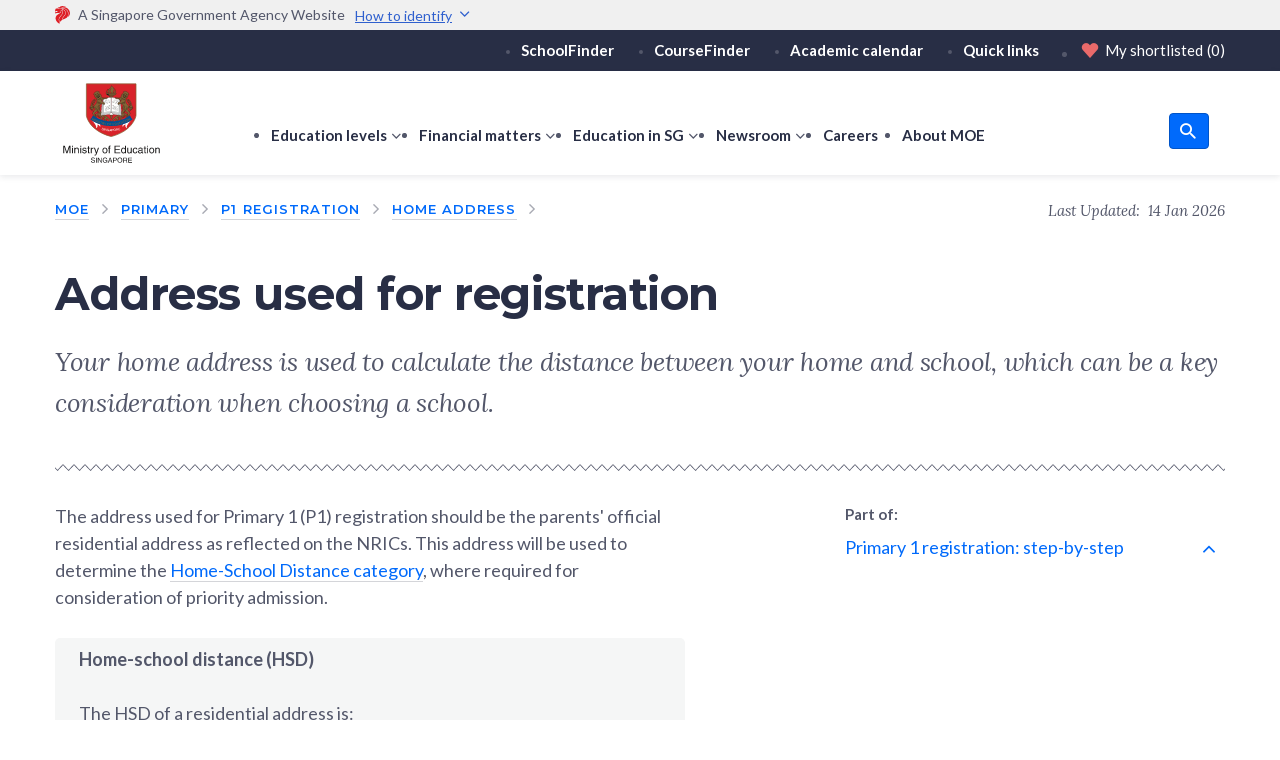

--- FILE ---
content_type: text/css; charset=UTF-8
request_url: https://www.moe.gov.sg/_next/static/css/754a7877de5f72fa.css
body_size: 54708
content:
@supports (-ms-accelerator:true){.browser--hide-edge{display:none!important}}.appearance\:a{appearance:auto!important}.appearance\:n{appearance:none!important}.ac\(bgc\:white\):active,.bgc\:white,.fc\(bgc\:white\):focus,.hv\(bgc\:white\):hover{background-color:#fff!important}.ac\(bgc\:primary-1\):active,.bgc\:primary-1,.fc\(bgc\:primary-1\):focus,.hv\(bgc\:primary-1\):hover{background-color:#006afb!important}.ac\(bgc\:primary-2\):active,.bgc\:primary-2,.fc\(bgc\:primary-2\):focus,.hv\(bgc\:primary-2\):hover{background-color:#0054c8!important}.ac\(bgc\:primary-3\):active,.bgc\:primary-3,.fc\(bgc\:primary-3\):focus,.hv\(bgc\:primary-3\):hover{background-color:#eef5ff!important}.ac\(bgc\:primary-4\):active,.bgc\:primary-4,.fc\(bgc\:primary-4\):focus,.hv\(bgc\:primary-4\):hover{background-color:#00f!important}.ac\(bgc\:primary-5\):active,.bgc\:primary-5,.fc\(bgc\:primary-5\):focus,.hv\(bgc\:primary-5\):hover{background-color:#004db7!important}.ac\(bgc\:primary-6\):active,.bgc\:primary-6,.fc\(bgc\:primary-6\):focus,.hv\(bgc\:primary-6\):hover{background-color:#002f70!important}.ac\(bgc\:primary-7\):active,.bgc\:primary-7,.fc\(bgc\:primary-7\):focus,.hv\(bgc\:primary-7\):hover{background-color:#0253c0!important}.ac\(bgc\:secondary-1\):active,.bgc\:secondary-1,.fc\(bgc\:secondary-1\):focus,.hv\(bgc\:secondary-1\):hover{background-color:#f9c621!important}.ac\(bgc\:secondary-2\):active,.bgc\:secondary-2,.fc\(bgc\:secondary-2\):focus,.hv\(bgc\:secondary-2\):hover{background-color:#ffe35b!important}.ac\(bgc\:grey-1\):active,.bgc\:grey-1,.fc\(bgc\:grey-1\):focus,.hv\(bgc\:grey-1\):hover{background-color:#282e45!important}.ac\(bgc\:grey-2\):active,.bgc\:grey-2,.fc\(bgc\:grey-2\):focus,.hv\(bgc\:grey-2\):hover{background-color:#53576a!important}.ac\(bgc\:grey-3\):active,.bgc\:grey-3,.fc\(bgc\:grey-3\):focus,.hv\(bgc\:grey-3\):hover{background-color:#7e818f!important}.ac\(bgc\:grey-4\):active,.bgc\:grey-4,.fc\(bgc\:grey-4\):focus,.hv\(bgc\:grey-4\):hover{background-color:#a9abb4!important}.ac\(bgc\:grey-5\):active,.bgc\:grey-5,.fc\(bgc\:grey-5\):focus,.hv\(bgc\:grey-5\):hover{background-color:#d4d5d9!important}.ac\(bgc\:grey-6\):active,.bgc\:grey-6,.fc\(bgc\:grey-6\):focus,.hv\(bgc\:grey-6\):hover{background-color:#f5f6f6!important}.ac\(bgc\:grey-7\):active,.bgc\:grey-7,.fc\(bgc\:grey-7\):focus,.hv\(bgc\:grey-7\):hover{background-color:#4a5960!important}.ac\(bgc\:grey-8\):active,.bgc\:grey-8,.fc\(bgc\:grey-8\):focus,.hv\(bgc\:grey-8\):hover{background-color:#eff1f1!important}.ac\(bgc\:grey-9\):active,.bgc\:grey-9,.fc\(bgc\:grey-9\):focus,.hv\(bgc\:grey-9\):hover{background-color:#3c404e!important}.ac\(bgc\:system-1\):active,.bgc\:system-1,.fc\(bgc\:system-1\):focus,.hv\(bgc\:system-1\):hover{background-color:#bf0011!important}.ac\(bgc\:system-2\):active,.bgc\:system-2,.fc\(bgc\:system-2\):focus,.hv\(bgc\:system-2\):hover{background-color:#0494b8!important}.ac\(bgc\:cal-primary-1\):active,.bgc\:cal-primary-1,.fc\(bgc\:cal-primary-1\):focus,.hv\(bgc\:cal-primary-1\):hover{background-color:#388cff!important}.ac\(bgc\:cal-primary-2\):active,.bgc\:cal-primary-2,.fc\(bgc\:cal-primary-2\):focus,.hv\(bgc\:cal-primary-2\):hover{background-color:#00b7b5!important}.ac\(bgc\:cal-primary-3\):active,.bgc\:cal-primary-3,.fc\(bgc\:cal-primary-3\):focus,.hv\(bgc\:cal-primary-3\):hover{background-color:#2b0d98!important}.ac\(bgc\:cal-primary-4\):active,.bgc\:cal-primary-4,.fc\(bgc\:cal-primary-4\):focus,.hv\(bgc\:cal-primary-4\):hover{background-color:#731fbc!important}.ac\(bgc\:cal-primary-5\):active,.bgc\:cal-primary-5,.fc\(bgc\:cal-primary-5\):focus,.hv\(bgc\:cal-primary-5\):hover{background-color:#bc1f76!important}.ac\(bgc\:cal-primary-6\):active,.bgc\:cal-primary-6,.fc\(bgc\:cal-primary-6\):focus,.hv\(bgc\:cal-primary-6\):hover{background-color:#f77f03!important}.ac\(bgc\:cal-primary-7\):active,.bgc\:cal-primary-7,.fc\(bgc\:cal-primary-7\):focus,.hv\(bgc\:cal-primary-7\):hover{background-color:#f38d7e!important}.ac\(bgc\:cal-secondary-1\):active,.bgc\:cal-secondary-1,.fc\(bgc\:cal-secondary-1\):focus,.hv\(bgc\:cal-secondary-1\):hover{background-color:#adccf7!important}.ac\(bgc\:cal-secondary-2\):active,.bgc\:cal-secondary-2,.fc\(bgc\:cal-secondary-2\):focus,.hv\(bgc\:cal-secondary-2\):hover{background-color:#c1efee!important}.ac\(bgc\:cal-secondary-3\):active,.bgc\:cal-secondary-3,.fc\(bgc\:cal-secondary-3\):focus,.hv\(bgc\:cal-secondary-3\):hover{background-color:#a3b7ff!important}.ac\(bgc\:cal-secondary-4\):active,.bgc\:cal-secondary-4,.fc\(bgc\:cal-secondary-4\):focus,.hv\(bgc\:cal-secondary-4\):hover{background-color:#e3d2f2!important}.ac\(bgc\:cal-secondary-5\):active,.bgc\:cal-secondary-5,.fc\(bgc\:cal-secondary-5\):focus,.hv\(bgc\:cal-secondary-5\):hover{background-color:#f2d2e4!important}.ac\(bgc\:cal-secondary-6\):active,.bgc\:cal-secondary-6,.fc\(bgc\:cal-secondary-6\):focus,.hv\(bgc\:cal-secondary-6\):hover{background-color:#fde5cd!important}.ac\(bgc\:cal-secondary-7\):active,.bgc\:cal-secondary-7,.fc\(bgc\:cal-secondary-7\):focus,.hv\(bgc\:cal-secondary-7\):hover{background-color:#facec8!important}.ac\(bgc\:accent-1\):active,.bgc\:accent-1,.fc\(bgc\:accent-1\):focus,.hv\(bgc\:accent-1\):hover{background-color:#e96a6a!important}.ac\(bgc\:accent-2\):active,.bgc\:accent-2,.fc\(bgc\:accent-2\):focus,.hv\(bgc\:accent-2\):hover{background-color:#3a8544!important}.ac\(bgc\:government-masthead-toggle\):active,.bgc\:government-masthead-toggle,.fc\(bgc\:government-masthead-toggle\):focus,.hv\(bgc\:government-masthead-toggle\):hover{background-color:#2f60ce!important}.ac\(bgc\:government-masthead-link\):active,.bgc\:government-masthead-link,.fc\(bgc\:government-masthead-link\):focus,.hv\(bgc\:government-masthead-link\):hover{background-color:#a65f03!important}.ac\(bgc\:ballot-1\):active,.bgc\:ballot-1,.fc\(bgc\:ballot-1\):focus,.hv\(bgc\:ballot-1\):hover{background-color:#bf0011!important}.ac\(bgc\:ballot-2\):active,.bgc\:ballot-2,.fc\(bgc\:ballot-2\):focus,.hv\(bgc\:ballot-2\):hover{background-color:#179b97!important}.ac\(bgc\:ballot-3\):active,.bgc\:ballot-3,.fc\(bgc\:ballot-3\):focus,.hv\(bgc\:ballot-3\):hover{background-color:#f5f6f6!important}.bgi\:1{background-image:linear-gradient(180deg,#fff,#fff)!important}.bgp\:t{background-position:top!important}.bgp\:b{background-position:bottom!important}.bgp\:l{background-position:0!important}.bgp\:r{background-position:100%!important}.bgp\:c{background-position:50%!important}.bgp\:tr{background-position:100% 0!important}.bgp\:tl{background-position:0 0!important}.bgp\:br{background-position:100% 100%!important}.bgp\:bl{background-position:0 100%!important}.bgr\:x{background-repeat:repeat-x!important}.bgr\:y{background-repeat:repeat-y!important}.bgr\:xy{background-repeat:repeat!important}.bgr\:n{background-repeat:no-repeat!important}.bgs\:a{background-size:auto!important}.bgs\:con{background-size:contain!important}.bgs\:cov{background-size:cover!important}.bgs\:100{background-size:100%!important}.ac\(bd\:0\):active,.bd\:0,.fc\(bd\:0\):focus,.hv\(bd\:0\):hover{border-width:0!important;border-style:solid!important}.ac\(bd\:1\):active,.bd\:1,.fc\(bd\:1\):focus,.hv\(bd\:1\):hover{border-width:1px!important;border-style:solid!important}.ac\(bd\:2\):active,.bd\:2,.fc\(bd\:2\):focus,.hv\(bd\:2\):hover{border-width:2px!important;border-style:solid!important}.ac\(bd\:5\):active,.bd\:5,.fc\(bd\:5\):focus,.hv\(bd\:5\):hover{border-width:5px!important;border-style:solid!important}.ac\(bd\:8\):active,.bd\:8,.fc\(bd\:8\):focus,.hv\(bd\:8\):hover{border-width:8px!important;border-style:solid!important}.ac\(bd-x\:0\):active,.bd-x\:0,.fc\(bd-x\:0\):focus,.hv\(bd-x\:0\):hover{border-left-width:0!important;border-left-style:solid!important;border-right-width:0!important;border-right-style:solid!important}.ac\(bd-x\:1\):active,.bd-x\:1,.fc\(bd-x\:1\):focus,.hv\(bd-x\:1\):hover{border-left-width:1px!important;border-left-style:solid!important;border-right-width:1px!important;border-right-style:solid!important}.ac\(bd-x\:2\):active,.bd-x\:2,.fc\(bd-x\:2\):focus,.hv\(bd-x\:2\):hover{border-left-width:2px!important;border-left-style:solid!important;border-right-width:2px!important;border-right-style:solid!important}.ac\(bd-x\:5\):active,.bd-x\:5,.fc\(bd-x\:5\):focus,.hv\(bd-x\:5\):hover{border-left-width:5px!important;border-left-style:solid!important;border-right-width:5px!important;border-right-style:solid!important}.ac\(bd-x\:8\):active,.bd-x\:8,.fc\(bd-x\:8\):focus,.hv\(bd-x\:8\):hover{border-left-width:8px!important;border-left-style:solid!important;border-right-width:8px!important;border-right-style:solid!important}.ac\(bd-y\:0\):active,.bd-y\:0,.fc\(bd-y\:0\):focus,.hv\(bd-y\:0\):hover{border-top-width:0!important;border-top-style:solid!important;border-bottom-width:0!important;border-bottom-style:solid!important}.ac\(bd-y\:1\):active,.bd-y\:1,.fc\(bd-y\:1\):focus,.hv\(bd-y\:1\):hover{border-top-width:1px!important;border-top-style:solid!important;border-bottom-width:1px!important;border-bottom-style:solid!important}.ac\(bd-y\:2\):active,.bd-y\:2,.fc\(bd-y\:2\):focus,.hv\(bd-y\:2\):hover{border-top-width:2px!important;border-top-style:solid!important;border-bottom-width:2px!important;border-bottom-style:solid!important}.ac\(bd-y\:5\):active,.bd-y\:5,.fc\(bd-y\:5\):focus,.hv\(bd-y\:5\):hover{border-top-width:5px!important;border-top-style:solid!important;border-bottom-width:5px!important;border-bottom-style:solid!important}.ac\(bd-y\:8\):active,.bd-y\:8,.fc\(bd-y\:8\):focus,.hv\(bd-y\:8\):hover{border-top-width:8px!important;border-top-style:solid!important;border-bottom-width:8px!important;border-bottom-style:solid!important}.ac\(bd-t\:0\):active,.bd-t\:0,.fc\(bd-t\:0\):focus,.hv\(bd-t\:0\):hover{border-top-width:0!important;border-top-style:solid!important}.ac\(bd-t\:1\):active,.bd-t\:1,.fc\(bd-t\:1\):focus,.hv\(bd-t\:1\):hover{border-top-width:1px!important;border-top-style:solid!important}.ac\(bd-t\:2\):active,.bd-t\:2,.fc\(bd-t\:2\):focus,.hv\(bd-t\:2\):hover{border-top-width:2px!important;border-top-style:solid!important}.ac\(bd-t\:5\):active,.bd-t\:5,.fc\(bd-t\:5\):focus,.hv\(bd-t\:5\):hover{border-top-width:5px!important;border-top-style:solid!important}.ac\(bd-t\:8\):active,.bd-t\:8,.fc\(bd-t\:8\):focus,.hv\(bd-t\:8\):hover{border-top-width:8px!important;border-top-style:solid!important}.ac\(bd-r\:0\):active,.bd-r\:0,.fc\(bd-r\:0\):focus,.hv\(bd-r\:0\):hover{border-right-width:0!important;border-right-style:solid!important}.ac\(bd-r\:1\):active,.bd-r\:1,.fc\(bd-r\:1\):focus,.hv\(bd-r\:1\):hover{border-right-width:1px!important;border-right-style:solid!important}.ac\(bd-r\:2\):active,.bd-r\:2,.fc\(bd-r\:2\):focus,.hv\(bd-r\:2\):hover{border-right-width:2px!important;border-right-style:solid!important}.ac\(bd-r\:5\):active,.bd-r\:5,.fc\(bd-r\:5\):focus,.hv\(bd-r\:5\):hover{border-right-width:5px!important;border-right-style:solid!important}.ac\(bd-r\:8\):active,.bd-r\:8,.fc\(bd-r\:8\):focus,.hv\(bd-r\:8\):hover{border-right-width:8px!important;border-right-style:solid!important}.ac\(bd-b\:0\):active,.bd-b\:0,.fc\(bd-b\:0\):focus,.hv\(bd-b\:0\):hover{border-bottom-width:0!important;border-bottom-style:solid!important}.ac\(bd-b\:1\):active,.bd-b\:1,.fc\(bd-b\:1\):focus,.hv\(bd-b\:1\):hover{border-bottom-width:1px!important;border-bottom-style:solid!important}.ac\(bd-b\:2\):active,.bd-b\:2,.fc\(bd-b\:2\):focus,.hv\(bd-b\:2\):hover{border-bottom-width:2px!important;border-bottom-style:solid!important}.ac\(bd-b\:5\):active,.bd-b\:5,.fc\(bd-b\:5\):focus,.hv\(bd-b\:5\):hover{border-bottom-width:5px!important;border-bottom-style:solid!important}.ac\(bd-b\:8\):active,.bd-b\:8,.fc\(bd-b\:8\):focus,.hv\(bd-b\:8\):hover{border-bottom-width:8px!important;border-bottom-style:solid!important}.ac\(bd-l\:0\):active,.bd-l\:0,.fc\(bd-l\:0\):focus,.hv\(bd-l\:0\):hover{border-left-width:0!important;border-left-style:solid!important}.ac\(bd-l\:1\):active,.bd-l\:1,.fc\(bd-l\:1\):focus,.hv\(bd-l\:1\):hover{border-left-width:1px!important;border-left-style:solid!important}.ac\(bd-l\:2\):active,.bd-l\:2,.fc\(bd-l\:2\):focus,.hv\(bd-l\:2\):hover{border-left-width:2px!important;border-left-style:solid!important}.ac\(bd-l\:5\):active,.bd-l\:5,.fc\(bd-l\:5\):focus,.hv\(bd-l\:5\):hover{border-left-width:5px!important;border-left-style:solid!important}.ac\(bd-l\:8\):active,.bd-l\:8,.fc\(bd-l\:8\):focus,.hv\(bd-l\:8\):hover{border-left-width:8px!important;border-left-style:solid!important}.ac\(bdc\:white\):active,.bdc\:white,.fc\(bdc\:white\):focus,.hv\(bdc\:white\):hover{border-color:#fff!important}.ac\(bdc\:primary-1\):active,.bdc\:primary-1,.fc\(bdc\:primary-1\):focus,.hv\(bdc\:primary-1\):hover{border-color:#006afb!important}.ac\(bdc\:primary-2\):active,.bdc\:primary-2,.fc\(bdc\:primary-2\):focus,.hv\(bdc\:primary-2\):hover{border-color:#0054c8!important}.ac\(bdc\:primary-3\):active,.bdc\:primary-3,.fc\(bdc\:primary-3\):focus,.hv\(bdc\:primary-3\):hover{border-color:#eef5ff!important}.ac\(bdc\:primary-4\):active,.bdc\:primary-4,.fc\(bdc\:primary-4\):focus,.hv\(bdc\:primary-4\):hover{border-color:#00f!important}.ac\(bdc\:primary-5\):active,.bdc\:primary-5,.fc\(bdc\:primary-5\):focus,.hv\(bdc\:primary-5\):hover{border-color:#004db7!important}.ac\(bdc\:primary-6\):active,.bdc\:primary-6,.fc\(bdc\:primary-6\):focus,.hv\(bdc\:primary-6\):hover{border-color:#002f70!important}.ac\(bdc\:primary-7\):active,.bdc\:primary-7,.fc\(bdc\:primary-7\):focus,.hv\(bdc\:primary-7\):hover{border-color:#0253c0!important}.ac\(bdc\:secondary-1\):active,.bdc\:secondary-1,.fc\(bdc\:secondary-1\):focus,.hv\(bdc\:secondary-1\):hover{border-color:#f9c621!important}.ac\(bdc\:secondary-2\):active,.bdc\:secondary-2,.fc\(bdc\:secondary-2\):focus,.hv\(bdc\:secondary-2\):hover{border-color:#ffe35b!important}.ac\(bdc\:grey-1\):active,.bdc\:grey-1,.fc\(bdc\:grey-1\):focus,.hv\(bdc\:grey-1\):hover{border-color:#282e45!important}.ac\(bdc\:grey-2\):active,.bdc\:grey-2,.fc\(bdc\:grey-2\):focus,.hv\(bdc\:grey-2\):hover{border-color:#53576a!important}.ac\(bdc\:grey-3\):active,.bdc\:grey-3,.fc\(bdc\:grey-3\):focus,.hv\(bdc\:grey-3\):hover{border-color:#7e818f!important}.ac\(bdc\:grey-4\):active,.bdc\:grey-4,.fc\(bdc\:grey-4\):focus,.hv\(bdc\:grey-4\):hover{border-color:#a9abb4!important}.ac\(bdc\:grey-5\):active,.bdc\:grey-5,.fc\(bdc\:grey-5\):focus,.hv\(bdc\:grey-5\):hover{border-color:#d4d5d9!important}.ac\(bdc\:grey-6\):active,.bdc\:grey-6,.fc\(bdc\:grey-6\):focus,.hv\(bdc\:grey-6\):hover{border-color:#f5f6f6!important}.ac\(bdc\:grey-7\):active,.bdc\:grey-7,.fc\(bdc\:grey-7\):focus,.hv\(bdc\:grey-7\):hover{border-color:#4a5960!important}.ac\(bdc\:grey-8\):active,.bdc\:grey-8,.fc\(bdc\:grey-8\):focus,.hv\(bdc\:grey-8\):hover{border-color:#eff1f1!important}.ac\(bdc\:grey-9\):active,.bdc\:grey-9,.fc\(bdc\:grey-9\):focus,.hv\(bdc\:grey-9\):hover{border-color:#3c404e!important}.ac\(bdc\:system-1\):active,.bdc\:system-1,.fc\(bdc\:system-1\):focus,.hv\(bdc\:system-1\):hover{border-color:#bf0011!important}.ac\(bdc\:system-2\):active,.bdc\:system-2,.fc\(bdc\:system-2\):focus,.hv\(bdc\:system-2\):hover{border-color:#0494b8!important}.ac\(bdc\:cal-primary-1\):active,.bdc\:cal-primary-1,.fc\(bdc\:cal-primary-1\):focus,.hv\(bdc\:cal-primary-1\):hover{border-color:#388cff!important}.ac\(bdc\:cal-primary-2\):active,.bdc\:cal-primary-2,.fc\(bdc\:cal-primary-2\):focus,.hv\(bdc\:cal-primary-2\):hover{border-color:#00b7b5!important}.ac\(bdc\:cal-primary-3\):active,.bdc\:cal-primary-3,.fc\(bdc\:cal-primary-3\):focus,.hv\(bdc\:cal-primary-3\):hover{border-color:#2b0d98!important}.ac\(bdc\:cal-primary-4\):active,.bdc\:cal-primary-4,.fc\(bdc\:cal-primary-4\):focus,.hv\(bdc\:cal-primary-4\):hover{border-color:#731fbc!important}.ac\(bdc\:cal-primary-5\):active,.bdc\:cal-primary-5,.fc\(bdc\:cal-primary-5\):focus,.hv\(bdc\:cal-primary-5\):hover{border-color:#bc1f76!important}.ac\(bdc\:cal-primary-6\):active,.bdc\:cal-primary-6,.fc\(bdc\:cal-primary-6\):focus,.hv\(bdc\:cal-primary-6\):hover{border-color:#f77f03!important}.ac\(bdc\:cal-primary-7\):active,.bdc\:cal-primary-7,.fc\(bdc\:cal-primary-7\):focus,.hv\(bdc\:cal-primary-7\):hover{border-color:#f38d7e!important}.ac\(bdc\:cal-secondary-1\):active,.bdc\:cal-secondary-1,.fc\(bdc\:cal-secondary-1\):focus,.hv\(bdc\:cal-secondary-1\):hover{border-color:#adccf7!important}.ac\(bdc\:cal-secondary-2\):active,.bdc\:cal-secondary-2,.fc\(bdc\:cal-secondary-2\):focus,.hv\(bdc\:cal-secondary-2\):hover{border-color:#c1efee!important}.ac\(bdc\:cal-secondary-3\):active,.bdc\:cal-secondary-3,.fc\(bdc\:cal-secondary-3\):focus,.hv\(bdc\:cal-secondary-3\):hover{border-color:#a3b7ff!important}.ac\(bdc\:cal-secondary-4\):active,.bdc\:cal-secondary-4,.fc\(bdc\:cal-secondary-4\):focus,.hv\(bdc\:cal-secondary-4\):hover{border-color:#e3d2f2!important}.ac\(bdc\:cal-secondary-5\):active,.bdc\:cal-secondary-5,.fc\(bdc\:cal-secondary-5\):focus,.hv\(bdc\:cal-secondary-5\):hover{border-color:#f2d2e4!important}.ac\(bdc\:cal-secondary-6\):active,.bdc\:cal-secondary-6,.fc\(bdc\:cal-secondary-6\):focus,.hv\(bdc\:cal-secondary-6\):hover{border-color:#fde5cd!important}.ac\(bdc\:cal-secondary-7\):active,.bdc\:cal-secondary-7,.fc\(bdc\:cal-secondary-7\):focus,.hv\(bdc\:cal-secondary-7\):hover{border-color:#facec8!important}.ac\(bdc\:accent-1\):active,.bdc\:accent-1,.fc\(bdc\:accent-1\):focus,.hv\(bdc\:accent-1\):hover{border-color:#e96a6a!important}.ac\(bdc\:accent-2\):active,.bdc\:accent-2,.fc\(bdc\:accent-2\):focus,.hv\(bdc\:accent-2\):hover{border-color:#3a8544!important}.ac\(bdc\:government-masthead-toggle\):active,.bdc\:government-masthead-toggle,.fc\(bdc\:government-masthead-toggle\):focus,.hv\(bdc\:government-masthead-toggle\):hover{border-color:#2f60ce!important}.ac\(bdc\:government-masthead-link\):active,.bdc\:government-masthead-link,.fc\(bdc\:government-masthead-link\):focus,.hv\(bdc\:government-masthead-link\):hover{border-color:#a65f03!important}.ac\(bdc\:ballot-1\):active,.bdc\:ballot-1,.fc\(bdc\:ballot-1\):focus,.hv\(bdc\:ballot-1\):hover{border-color:#bf0011!important}.ac\(bdc\:ballot-2\):active,.bdc\:ballot-2,.fc\(bdc\:ballot-2\):focus,.hv\(bdc\:ballot-2\):hover{border-color:#179b97!important}.ac\(bdc\:ballot-3\):active,.bdc\:ballot-3,.fc\(bdc\:ballot-3\):focus,.hv\(bdc\:ballot-3\):hover{border-color:#f5f6f6!important}.ac\(bdc-x\:white\):active,.bdc-x\:white,.fc\(bdc-x\:white\):focus,.hv\(bdc-x\:white\):hover{border-left-color:#fff!important;border-right-color:#fff!important}.ac\(bdc-x\:primary-1\):active,.bdc-x\:primary-1,.fc\(bdc-x\:primary-1\):focus,.hv\(bdc-x\:primary-1\):hover{border-left-color:#006afb!important;border-right-color:#006afb!important}.ac\(bdc-x\:primary-2\):active,.bdc-x\:primary-2,.fc\(bdc-x\:primary-2\):focus,.hv\(bdc-x\:primary-2\):hover{border-left-color:#0054c8!important;border-right-color:#0054c8!important}.ac\(bdc-x\:primary-3\):active,.bdc-x\:primary-3,.fc\(bdc-x\:primary-3\):focus,.hv\(bdc-x\:primary-3\):hover{border-left-color:#eef5ff!important;border-right-color:#eef5ff!important}.ac\(bdc-x\:primary-4\):active,.bdc-x\:primary-4,.fc\(bdc-x\:primary-4\):focus,.hv\(bdc-x\:primary-4\):hover{border-left-color:#00f!important;border-right-color:#00f!important}.ac\(bdc-x\:primary-5\):active,.bdc-x\:primary-5,.fc\(bdc-x\:primary-5\):focus,.hv\(bdc-x\:primary-5\):hover{border-left-color:#004db7!important;border-right-color:#004db7!important}.ac\(bdc-x\:primary-6\):active,.bdc-x\:primary-6,.fc\(bdc-x\:primary-6\):focus,.hv\(bdc-x\:primary-6\):hover{border-left-color:#002f70!important;border-right-color:#002f70!important}.ac\(bdc-x\:primary-7\):active,.bdc-x\:primary-7,.fc\(bdc-x\:primary-7\):focus,.hv\(bdc-x\:primary-7\):hover{border-left-color:#0253c0!important;border-right-color:#0253c0!important}.ac\(bdc-x\:secondary-1\):active,.bdc-x\:secondary-1,.fc\(bdc-x\:secondary-1\):focus,.hv\(bdc-x\:secondary-1\):hover{border-left-color:#f9c621!important;border-right-color:#f9c621!important}.ac\(bdc-x\:secondary-2\):active,.bdc-x\:secondary-2,.fc\(bdc-x\:secondary-2\):focus,.hv\(bdc-x\:secondary-2\):hover{border-left-color:#ffe35b!important;border-right-color:#ffe35b!important}.ac\(bdc-x\:grey-1\):active,.bdc-x\:grey-1,.fc\(bdc-x\:grey-1\):focus,.hv\(bdc-x\:grey-1\):hover{border-left-color:#282e45!important;border-right-color:#282e45!important}.ac\(bdc-x\:grey-2\):active,.bdc-x\:grey-2,.fc\(bdc-x\:grey-2\):focus,.hv\(bdc-x\:grey-2\):hover{border-left-color:#53576a!important;border-right-color:#53576a!important}.ac\(bdc-x\:grey-3\):active,.bdc-x\:grey-3,.fc\(bdc-x\:grey-3\):focus,.hv\(bdc-x\:grey-3\):hover{border-left-color:#7e818f!important;border-right-color:#7e818f!important}.ac\(bdc-x\:grey-4\):active,.bdc-x\:grey-4,.fc\(bdc-x\:grey-4\):focus,.hv\(bdc-x\:grey-4\):hover{border-left-color:#a9abb4!important;border-right-color:#a9abb4!important}.ac\(bdc-x\:grey-5\):active,.bdc-x\:grey-5,.fc\(bdc-x\:grey-5\):focus,.hv\(bdc-x\:grey-5\):hover{border-left-color:#d4d5d9!important;border-right-color:#d4d5d9!important}.ac\(bdc-x\:grey-6\):active,.bdc-x\:grey-6,.fc\(bdc-x\:grey-6\):focus,.hv\(bdc-x\:grey-6\):hover{border-left-color:#f5f6f6!important;border-right-color:#f5f6f6!important}.ac\(bdc-x\:grey-7\):active,.bdc-x\:grey-7,.fc\(bdc-x\:grey-7\):focus,.hv\(bdc-x\:grey-7\):hover{border-left-color:#4a5960!important;border-right-color:#4a5960!important}.ac\(bdc-x\:grey-8\):active,.bdc-x\:grey-8,.fc\(bdc-x\:grey-8\):focus,.hv\(bdc-x\:grey-8\):hover{border-left-color:#eff1f1!important;border-right-color:#eff1f1!important}.ac\(bdc-x\:grey-9\):active,.bdc-x\:grey-9,.fc\(bdc-x\:grey-9\):focus,.hv\(bdc-x\:grey-9\):hover{border-left-color:#3c404e!important;border-right-color:#3c404e!important}.ac\(bdc-x\:system-1\):active,.bdc-x\:system-1,.fc\(bdc-x\:system-1\):focus,.hv\(bdc-x\:system-1\):hover{border-left-color:#bf0011!important;border-right-color:#bf0011!important}.ac\(bdc-x\:system-2\):active,.bdc-x\:system-2,.fc\(bdc-x\:system-2\):focus,.hv\(bdc-x\:system-2\):hover{border-left-color:#0494b8!important;border-right-color:#0494b8!important}.ac\(bdc-x\:cal-primary-1\):active,.bdc-x\:cal-primary-1,.fc\(bdc-x\:cal-primary-1\):focus,.hv\(bdc-x\:cal-primary-1\):hover{border-left-color:#388cff!important;border-right-color:#388cff!important}.ac\(bdc-x\:cal-primary-2\):active,.bdc-x\:cal-primary-2,.fc\(bdc-x\:cal-primary-2\):focus,.hv\(bdc-x\:cal-primary-2\):hover{border-left-color:#00b7b5!important;border-right-color:#00b7b5!important}.ac\(bdc-x\:cal-primary-3\):active,.bdc-x\:cal-primary-3,.fc\(bdc-x\:cal-primary-3\):focus,.hv\(bdc-x\:cal-primary-3\):hover{border-left-color:#2b0d98!important;border-right-color:#2b0d98!important}.ac\(bdc-x\:cal-primary-4\):active,.bdc-x\:cal-primary-4,.fc\(bdc-x\:cal-primary-4\):focus,.hv\(bdc-x\:cal-primary-4\):hover{border-left-color:#731fbc!important;border-right-color:#731fbc!important}.ac\(bdc-x\:cal-primary-5\):active,.bdc-x\:cal-primary-5,.fc\(bdc-x\:cal-primary-5\):focus,.hv\(bdc-x\:cal-primary-5\):hover{border-left-color:#bc1f76!important;border-right-color:#bc1f76!important}.ac\(bdc-x\:cal-primary-6\):active,.bdc-x\:cal-primary-6,.fc\(bdc-x\:cal-primary-6\):focus,.hv\(bdc-x\:cal-primary-6\):hover{border-left-color:#f77f03!important;border-right-color:#f77f03!important}.ac\(bdc-x\:cal-primary-7\):active,.bdc-x\:cal-primary-7,.fc\(bdc-x\:cal-primary-7\):focus,.hv\(bdc-x\:cal-primary-7\):hover{border-left-color:#f38d7e!important;border-right-color:#f38d7e!important}.ac\(bdc-x\:cal-secondary-1\):active,.bdc-x\:cal-secondary-1,.fc\(bdc-x\:cal-secondary-1\):focus,.hv\(bdc-x\:cal-secondary-1\):hover{border-left-color:#adccf7!important;border-right-color:#adccf7!important}.ac\(bdc-x\:cal-secondary-2\):active,.bdc-x\:cal-secondary-2,.fc\(bdc-x\:cal-secondary-2\):focus,.hv\(bdc-x\:cal-secondary-2\):hover{border-left-color:#c1efee!important;border-right-color:#c1efee!important}.ac\(bdc-x\:cal-secondary-3\):active,.bdc-x\:cal-secondary-3,.fc\(bdc-x\:cal-secondary-3\):focus,.hv\(bdc-x\:cal-secondary-3\):hover{border-left-color:#a3b7ff!important;border-right-color:#a3b7ff!important}.ac\(bdc-x\:cal-secondary-4\):active,.bdc-x\:cal-secondary-4,.fc\(bdc-x\:cal-secondary-4\):focus,.hv\(bdc-x\:cal-secondary-4\):hover{border-left-color:#e3d2f2!important;border-right-color:#e3d2f2!important}.ac\(bdc-x\:cal-secondary-5\):active,.bdc-x\:cal-secondary-5,.fc\(bdc-x\:cal-secondary-5\):focus,.hv\(bdc-x\:cal-secondary-5\):hover{border-left-color:#f2d2e4!important;border-right-color:#f2d2e4!important}.ac\(bdc-x\:cal-secondary-6\):active,.bdc-x\:cal-secondary-6,.fc\(bdc-x\:cal-secondary-6\):focus,.hv\(bdc-x\:cal-secondary-6\):hover{border-left-color:#fde5cd!important;border-right-color:#fde5cd!important}.ac\(bdc-x\:cal-secondary-7\):active,.bdc-x\:cal-secondary-7,.fc\(bdc-x\:cal-secondary-7\):focus,.hv\(bdc-x\:cal-secondary-7\):hover{border-left-color:#facec8!important;border-right-color:#facec8!important}.ac\(bdc-x\:accent-1\):active,.bdc-x\:accent-1,.fc\(bdc-x\:accent-1\):focus,.hv\(bdc-x\:accent-1\):hover{border-left-color:#e96a6a!important;border-right-color:#e96a6a!important}.ac\(bdc-x\:accent-2\):active,.bdc-x\:accent-2,.fc\(bdc-x\:accent-2\):focus,.hv\(bdc-x\:accent-2\):hover{border-left-color:#3a8544!important;border-right-color:#3a8544!important}.ac\(bdc-x\:government-masthead-toggle\):active,.bdc-x\:government-masthead-toggle,.fc\(bdc-x\:government-masthead-toggle\):focus,.hv\(bdc-x\:government-masthead-toggle\):hover{border-left-color:#2f60ce!important;border-right-color:#2f60ce!important}.ac\(bdc-x\:government-masthead-link\):active,.bdc-x\:government-masthead-link,.fc\(bdc-x\:government-masthead-link\):focus,.hv\(bdc-x\:government-masthead-link\):hover{border-left-color:#a65f03!important;border-right-color:#a65f03!important}.ac\(bdc-x\:ballot-1\):active,.bdc-x\:ballot-1,.fc\(bdc-x\:ballot-1\):focus,.hv\(bdc-x\:ballot-1\):hover{border-left-color:#bf0011!important;border-right-color:#bf0011!important}.ac\(bdc-x\:ballot-2\):active,.bdc-x\:ballot-2,.fc\(bdc-x\:ballot-2\):focus,.hv\(bdc-x\:ballot-2\):hover{border-left-color:#179b97!important;border-right-color:#179b97!important}.ac\(bdc-x\:ballot-3\):active,.bdc-x\:ballot-3,.fc\(bdc-x\:ballot-3\):focus,.hv\(bdc-x\:ballot-3\):hover{border-left-color:#f5f6f6!important;border-right-color:#f5f6f6!important}.ac\(bdc-y\:white\):active,.bdc-y\:white,.fc\(bdc-y\:white\):focus,.hv\(bdc-y\:white\):hover{border-top-color:#fff!important;border-bottom-color:#fff!important}.ac\(bdc-y\:primary-1\):active,.bdc-y\:primary-1,.fc\(bdc-y\:primary-1\):focus,.hv\(bdc-y\:primary-1\):hover{border-top-color:#006afb!important;border-bottom-color:#006afb!important}.ac\(bdc-y\:primary-2\):active,.bdc-y\:primary-2,.fc\(bdc-y\:primary-2\):focus,.hv\(bdc-y\:primary-2\):hover{border-top-color:#0054c8!important;border-bottom-color:#0054c8!important}.ac\(bdc-y\:primary-3\):active,.bdc-y\:primary-3,.fc\(bdc-y\:primary-3\):focus,.hv\(bdc-y\:primary-3\):hover{border-top-color:#eef5ff!important;border-bottom-color:#eef5ff!important}.ac\(bdc-y\:primary-4\):active,.bdc-y\:primary-4,.fc\(bdc-y\:primary-4\):focus,.hv\(bdc-y\:primary-4\):hover{border-top-color:#00f!important;border-bottom-color:#00f!important}.ac\(bdc-y\:primary-5\):active,.bdc-y\:primary-5,.fc\(bdc-y\:primary-5\):focus,.hv\(bdc-y\:primary-5\):hover{border-top-color:#004db7!important;border-bottom-color:#004db7!important}.ac\(bdc-y\:primary-6\):active,.bdc-y\:primary-6,.fc\(bdc-y\:primary-6\):focus,.hv\(bdc-y\:primary-6\):hover{border-top-color:#002f70!important;border-bottom-color:#002f70!important}.ac\(bdc-y\:primary-7\):active,.bdc-y\:primary-7,.fc\(bdc-y\:primary-7\):focus,.hv\(bdc-y\:primary-7\):hover{border-top-color:#0253c0!important;border-bottom-color:#0253c0!important}.ac\(bdc-y\:secondary-1\):active,.bdc-y\:secondary-1,.fc\(bdc-y\:secondary-1\):focus,.hv\(bdc-y\:secondary-1\):hover{border-top-color:#f9c621!important;border-bottom-color:#f9c621!important}.ac\(bdc-y\:secondary-2\):active,.bdc-y\:secondary-2,.fc\(bdc-y\:secondary-2\):focus,.hv\(bdc-y\:secondary-2\):hover{border-top-color:#ffe35b!important;border-bottom-color:#ffe35b!important}.ac\(bdc-y\:grey-1\):active,.bdc-y\:grey-1,.fc\(bdc-y\:grey-1\):focus,.hv\(bdc-y\:grey-1\):hover{border-top-color:#282e45!important;border-bottom-color:#282e45!important}.ac\(bdc-y\:grey-2\):active,.bdc-y\:grey-2,.fc\(bdc-y\:grey-2\):focus,.hv\(bdc-y\:grey-2\):hover{border-top-color:#53576a!important;border-bottom-color:#53576a!important}.ac\(bdc-y\:grey-3\):active,.bdc-y\:grey-3,.fc\(bdc-y\:grey-3\):focus,.hv\(bdc-y\:grey-3\):hover{border-top-color:#7e818f!important;border-bottom-color:#7e818f!important}.ac\(bdc-y\:grey-4\):active,.bdc-y\:grey-4,.fc\(bdc-y\:grey-4\):focus,.hv\(bdc-y\:grey-4\):hover{border-top-color:#a9abb4!important;border-bottom-color:#a9abb4!important}.ac\(bdc-y\:grey-5\):active,.bdc-y\:grey-5,.fc\(bdc-y\:grey-5\):focus,.hv\(bdc-y\:grey-5\):hover{border-top-color:#d4d5d9!important;border-bottom-color:#d4d5d9!important}.ac\(bdc-y\:grey-6\):active,.bdc-y\:grey-6,.fc\(bdc-y\:grey-6\):focus,.hv\(bdc-y\:grey-6\):hover{border-top-color:#f5f6f6!important;border-bottom-color:#f5f6f6!important}.ac\(bdc-y\:grey-7\):active,.bdc-y\:grey-7,.fc\(bdc-y\:grey-7\):focus,.hv\(bdc-y\:grey-7\):hover{border-top-color:#4a5960!important;border-bottom-color:#4a5960!important}.ac\(bdc-y\:grey-8\):active,.bdc-y\:grey-8,.fc\(bdc-y\:grey-8\):focus,.hv\(bdc-y\:grey-8\):hover{border-top-color:#eff1f1!important;border-bottom-color:#eff1f1!important}.ac\(bdc-y\:grey-9\):active,.bdc-y\:grey-9,.fc\(bdc-y\:grey-9\):focus,.hv\(bdc-y\:grey-9\):hover{border-top-color:#3c404e!important;border-bottom-color:#3c404e!important}.ac\(bdc-y\:system-1\):active,.bdc-y\:system-1,.fc\(bdc-y\:system-1\):focus,.hv\(bdc-y\:system-1\):hover{border-top-color:#bf0011!important;border-bottom-color:#bf0011!important}.ac\(bdc-y\:system-2\):active,.bdc-y\:system-2,.fc\(bdc-y\:system-2\):focus,.hv\(bdc-y\:system-2\):hover{border-top-color:#0494b8!important;border-bottom-color:#0494b8!important}.ac\(bdc-y\:cal-primary-1\):active,.bdc-y\:cal-primary-1,.fc\(bdc-y\:cal-primary-1\):focus,.hv\(bdc-y\:cal-primary-1\):hover{border-top-color:#388cff!important;border-bottom-color:#388cff!important}.ac\(bdc-y\:cal-primary-2\):active,.bdc-y\:cal-primary-2,.fc\(bdc-y\:cal-primary-2\):focus,.hv\(bdc-y\:cal-primary-2\):hover{border-top-color:#00b7b5!important;border-bottom-color:#00b7b5!important}.ac\(bdc-y\:cal-primary-3\):active,.bdc-y\:cal-primary-3,.fc\(bdc-y\:cal-primary-3\):focus,.hv\(bdc-y\:cal-primary-3\):hover{border-top-color:#2b0d98!important;border-bottom-color:#2b0d98!important}.ac\(bdc-y\:cal-primary-4\):active,.bdc-y\:cal-primary-4,.fc\(bdc-y\:cal-primary-4\):focus,.hv\(bdc-y\:cal-primary-4\):hover{border-top-color:#731fbc!important;border-bottom-color:#731fbc!important}.ac\(bdc-y\:cal-primary-5\):active,.bdc-y\:cal-primary-5,.fc\(bdc-y\:cal-primary-5\):focus,.hv\(bdc-y\:cal-primary-5\):hover{border-top-color:#bc1f76!important;border-bottom-color:#bc1f76!important}.ac\(bdc-y\:cal-primary-6\):active,.bdc-y\:cal-primary-6,.fc\(bdc-y\:cal-primary-6\):focus,.hv\(bdc-y\:cal-primary-6\):hover{border-top-color:#f77f03!important;border-bottom-color:#f77f03!important}.ac\(bdc-y\:cal-primary-7\):active,.bdc-y\:cal-primary-7,.fc\(bdc-y\:cal-primary-7\):focus,.hv\(bdc-y\:cal-primary-7\):hover{border-top-color:#f38d7e!important;border-bottom-color:#f38d7e!important}.ac\(bdc-y\:cal-secondary-1\):active,.bdc-y\:cal-secondary-1,.fc\(bdc-y\:cal-secondary-1\):focus,.hv\(bdc-y\:cal-secondary-1\):hover{border-top-color:#adccf7!important;border-bottom-color:#adccf7!important}.ac\(bdc-y\:cal-secondary-2\):active,.bdc-y\:cal-secondary-2,.fc\(bdc-y\:cal-secondary-2\):focus,.hv\(bdc-y\:cal-secondary-2\):hover{border-top-color:#c1efee!important;border-bottom-color:#c1efee!important}.ac\(bdc-y\:cal-secondary-3\):active,.bdc-y\:cal-secondary-3,.fc\(bdc-y\:cal-secondary-3\):focus,.hv\(bdc-y\:cal-secondary-3\):hover{border-top-color:#a3b7ff!important;border-bottom-color:#a3b7ff!important}.ac\(bdc-y\:cal-secondary-4\):active,.bdc-y\:cal-secondary-4,.fc\(bdc-y\:cal-secondary-4\):focus,.hv\(bdc-y\:cal-secondary-4\):hover{border-top-color:#e3d2f2!important;border-bottom-color:#e3d2f2!important}.ac\(bdc-y\:cal-secondary-5\):active,.bdc-y\:cal-secondary-5,.fc\(bdc-y\:cal-secondary-5\):focus,.hv\(bdc-y\:cal-secondary-5\):hover{border-top-color:#f2d2e4!important;border-bottom-color:#f2d2e4!important}.ac\(bdc-y\:cal-secondary-6\):active,.bdc-y\:cal-secondary-6,.fc\(bdc-y\:cal-secondary-6\):focus,.hv\(bdc-y\:cal-secondary-6\):hover{border-top-color:#fde5cd!important;border-bottom-color:#fde5cd!important}.ac\(bdc-y\:cal-secondary-7\):active,.bdc-y\:cal-secondary-7,.fc\(bdc-y\:cal-secondary-7\):focus,.hv\(bdc-y\:cal-secondary-7\):hover{border-top-color:#facec8!important;border-bottom-color:#facec8!important}.ac\(bdc-y\:accent-1\):active,.bdc-y\:accent-1,.fc\(bdc-y\:accent-1\):focus,.hv\(bdc-y\:accent-1\):hover{border-top-color:#e96a6a!important;border-bottom-color:#e96a6a!important}.ac\(bdc-y\:accent-2\):active,.bdc-y\:accent-2,.fc\(bdc-y\:accent-2\):focus,.hv\(bdc-y\:accent-2\):hover{border-top-color:#3a8544!important;border-bottom-color:#3a8544!important}.ac\(bdc-y\:government-masthead-toggle\):active,.bdc-y\:government-masthead-toggle,.fc\(bdc-y\:government-masthead-toggle\):focus,.hv\(bdc-y\:government-masthead-toggle\):hover{border-top-color:#2f60ce!important;border-bottom-color:#2f60ce!important}.ac\(bdc-y\:government-masthead-link\):active,.bdc-y\:government-masthead-link,.fc\(bdc-y\:government-masthead-link\):focus,.hv\(bdc-y\:government-masthead-link\):hover{border-top-color:#a65f03!important;border-bottom-color:#a65f03!important}.ac\(bdc-y\:ballot-1\):active,.bdc-y\:ballot-1,.fc\(bdc-y\:ballot-1\):focus,.hv\(bdc-y\:ballot-1\):hover{border-top-color:#bf0011!important;border-bottom-color:#bf0011!important}.ac\(bdc-y\:ballot-2\):active,.bdc-y\:ballot-2,.fc\(bdc-y\:ballot-2\):focus,.hv\(bdc-y\:ballot-2\):hover{border-top-color:#179b97!important;border-bottom-color:#179b97!important}.ac\(bdc-y\:ballot-3\):active,.bdc-y\:ballot-3,.fc\(bdc-y\:ballot-3\):focus,.hv\(bdc-y\:ballot-3\):hover{border-top-color:#f5f6f6!important;border-bottom-color:#f5f6f6!important}.ac\(bdc-t\:white\):active,.bdc-t\:white,.fc\(bdc-t\:white\):focus,.hv\(bdc-t\:white\):hover{border-top-color:#fff!important}.ac\(bdc-t\:primary-1\):active,.bdc-t\:primary-1,.fc\(bdc-t\:primary-1\):focus,.hv\(bdc-t\:primary-1\):hover{border-top-color:#006afb!important}.ac\(bdc-t\:primary-2\):active,.bdc-t\:primary-2,.fc\(bdc-t\:primary-2\):focus,.hv\(bdc-t\:primary-2\):hover{border-top-color:#0054c8!important}.ac\(bdc-t\:primary-3\):active,.bdc-t\:primary-3,.fc\(bdc-t\:primary-3\):focus,.hv\(bdc-t\:primary-3\):hover{border-top-color:#eef5ff!important}.ac\(bdc-t\:primary-4\):active,.bdc-t\:primary-4,.fc\(bdc-t\:primary-4\):focus,.hv\(bdc-t\:primary-4\):hover{border-top-color:#00f!important}.ac\(bdc-t\:primary-5\):active,.bdc-t\:primary-5,.fc\(bdc-t\:primary-5\):focus,.hv\(bdc-t\:primary-5\):hover{border-top-color:#004db7!important}.ac\(bdc-t\:primary-6\):active,.bdc-t\:primary-6,.fc\(bdc-t\:primary-6\):focus,.hv\(bdc-t\:primary-6\):hover{border-top-color:#002f70!important}.ac\(bdc-t\:primary-7\):active,.bdc-t\:primary-7,.fc\(bdc-t\:primary-7\):focus,.hv\(bdc-t\:primary-7\):hover{border-top-color:#0253c0!important}.ac\(bdc-t\:secondary-1\):active,.bdc-t\:secondary-1,.fc\(bdc-t\:secondary-1\):focus,.hv\(bdc-t\:secondary-1\):hover{border-top-color:#f9c621!important}.ac\(bdc-t\:secondary-2\):active,.bdc-t\:secondary-2,.fc\(bdc-t\:secondary-2\):focus,.hv\(bdc-t\:secondary-2\):hover{border-top-color:#ffe35b!important}.ac\(bdc-t\:grey-1\):active,.bdc-t\:grey-1,.fc\(bdc-t\:grey-1\):focus,.hv\(bdc-t\:grey-1\):hover{border-top-color:#282e45!important}.ac\(bdc-t\:grey-2\):active,.bdc-t\:grey-2,.fc\(bdc-t\:grey-2\):focus,.hv\(bdc-t\:grey-2\):hover{border-top-color:#53576a!important}.ac\(bdc-t\:grey-3\):active,.bdc-t\:grey-3,.fc\(bdc-t\:grey-3\):focus,.hv\(bdc-t\:grey-3\):hover{border-top-color:#7e818f!important}.ac\(bdc-t\:grey-4\):active,.bdc-t\:grey-4,.fc\(bdc-t\:grey-4\):focus,.hv\(bdc-t\:grey-4\):hover{border-top-color:#a9abb4!important}.ac\(bdc-t\:grey-5\):active,.bdc-t\:grey-5,.fc\(bdc-t\:grey-5\):focus,.hv\(bdc-t\:grey-5\):hover{border-top-color:#d4d5d9!important}.ac\(bdc-t\:grey-6\):active,.bdc-t\:grey-6,.fc\(bdc-t\:grey-6\):focus,.hv\(bdc-t\:grey-6\):hover{border-top-color:#f5f6f6!important}.ac\(bdc-t\:grey-7\):active,.bdc-t\:grey-7,.fc\(bdc-t\:grey-7\):focus,.hv\(bdc-t\:grey-7\):hover{border-top-color:#4a5960!important}.ac\(bdc-t\:grey-8\):active,.bdc-t\:grey-8,.fc\(bdc-t\:grey-8\):focus,.hv\(bdc-t\:grey-8\):hover{border-top-color:#eff1f1!important}.ac\(bdc-t\:grey-9\):active,.bdc-t\:grey-9,.fc\(bdc-t\:grey-9\):focus,.hv\(bdc-t\:grey-9\):hover{border-top-color:#3c404e!important}.ac\(bdc-t\:system-1\):active,.bdc-t\:system-1,.fc\(bdc-t\:system-1\):focus,.hv\(bdc-t\:system-1\):hover{border-top-color:#bf0011!important}.ac\(bdc-t\:system-2\):active,.bdc-t\:system-2,.fc\(bdc-t\:system-2\):focus,.hv\(bdc-t\:system-2\):hover{border-top-color:#0494b8!important}.ac\(bdc-t\:cal-primary-1\):active,.bdc-t\:cal-primary-1,.fc\(bdc-t\:cal-primary-1\):focus,.hv\(bdc-t\:cal-primary-1\):hover{border-top-color:#388cff!important}.ac\(bdc-t\:cal-primary-2\):active,.bdc-t\:cal-primary-2,.fc\(bdc-t\:cal-primary-2\):focus,.hv\(bdc-t\:cal-primary-2\):hover{border-top-color:#00b7b5!important}.ac\(bdc-t\:cal-primary-3\):active,.bdc-t\:cal-primary-3,.fc\(bdc-t\:cal-primary-3\):focus,.hv\(bdc-t\:cal-primary-3\):hover{border-top-color:#2b0d98!important}.ac\(bdc-t\:cal-primary-4\):active,.bdc-t\:cal-primary-4,.fc\(bdc-t\:cal-primary-4\):focus,.hv\(bdc-t\:cal-primary-4\):hover{border-top-color:#731fbc!important}.ac\(bdc-t\:cal-primary-5\):active,.bdc-t\:cal-primary-5,.fc\(bdc-t\:cal-primary-5\):focus,.hv\(bdc-t\:cal-primary-5\):hover{border-top-color:#bc1f76!important}.ac\(bdc-t\:cal-primary-6\):active,.bdc-t\:cal-primary-6,.fc\(bdc-t\:cal-primary-6\):focus,.hv\(bdc-t\:cal-primary-6\):hover{border-top-color:#f77f03!important}.ac\(bdc-t\:cal-primary-7\):active,.bdc-t\:cal-primary-7,.fc\(bdc-t\:cal-primary-7\):focus,.hv\(bdc-t\:cal-primary-7\):hover{border-top-color:#f38d7e!important}.ac\(bdc-t\:cal-secondary-1\):active,.bdc-t\:cal-secondary-1,.fc\(bdc-t\:cal-secondary-1\):focus,.hv\(bdc-t\:cal-secondary-1\):hover{border-top-color:#adccf7!important}.ac\(bdc-t\:cal-secondary-2\):active,.bdc-t\:cal-secondary-2,.fc\(bdc-t\:cal-secondary-2\):focus,.hv\(bdc-t\:cal-secondary-2\):hover{border-top-color:#c1efee!important}.ac\(bdc-t\:cal-secondary-3\):active,.bdc-t\:cal-secondary-3,.fc\(bdc-t\:cal-secondary-3\):focus,.hv\(bdc-t\:cal-secondary-3\):hover{border-top-color:#a3b7ff!important}.ac\(bdc-t\:cal-secondary-4\):active,.bdc-t\:cal-secondary-4,.fc\(bdc-t\:cal-secondary-4\):focus,.hv\(bdc-t\:cal-secondary-4\):hover{border-top-color:#e3d2f2!important}.ac\(bdc-t\:cal-secondary-5\):active,.bdc-t\:cal-secondary-5,.fc\(bdc-t\:cal-secondary-5\):focus,.hv\(bdc-t\:cal-secondary-5\):hover{border-top-color:#f2d2e4!important}.ac\(bdc-t\:cal-secondary-6\):active,.bdc-t\:cal-secondary-6,.fc\(bdc-t\:cal-secondary-6\):focus,.hv\(bdc-t\:cal-secondary-6\):hover{border-top-color:#fde5cd!important}.ac\(bdc-t\:cal-secondary-7\):active,.bdc-t\:cal-secondary-7,.fc\(bdc-t\:cal-secondary-7\):focus,.hv\(bdc-t\:cal-secondary-7\):hover{border-top-color:#facec8!important}.ac\(bdc-t\:accent-1\):active,.bdc-t\:accent-1,.fc\(bdc-t\:accent-1\):focus,.hv\(bdc-t\:accent-1\):hover{border-top-color:#e96a6a!important}.ac\(bdc-t\:accent-2\):active,.bdc-t\:accent-2,.fc\(bdc-t\:accent-2\):focus,.hv\(bdc-t\:accent-2\):hover{border-top-color:#3a8544!important}.ac\(bdc-t\:government-masthead-toggle\):active,.bdc-t\:government-masthead-toggle,.fc\(bdc-t\:government-masthead-toggle\):focus,.hv\(bdc-t\:government-masthead-toggle\):hover{border-top-color:#2f60ce!important}.ac\(bdc-t\:government-masthead-link\):active,.bdc-t\:government-masthead-link,.fc\(bdc-t\:government-masthead-link\):focus,.hv\(bdc-t\:government-masthead-link\):hover{border-top-color:#a65f03!important}.ac\(bdc-t\:ballot-1\):active,.bdc-t\:ballot-1,.fc\(bdc-t\:ballot-1\):focus,.hv\(bdc-t\:ballot-1\):hover{border-top-color:#bf0011!important}.ac\(bdc-t\:ballot-2\):active,.bdc-t\:ballot-2,.fc\(bdc-t\:ballot-2\):focus,.hv\(bdc-t\:ballot-2\):hover{border-top-color:#179b97!important}.ac\(bdc-t\:ballot-3\):active,.bdc-t\:ballot-3,.fc\(bdc-t\:ballot-3\):focus,.hv\(bdc-t\:ballot-3\):hover{border-top-color:#f5f6f6!important}.ac\(bdc-r\:white\):active,.bdc-r\:white,.fc\(bdc-r\:white\):focus,.hv\(bdc-r\:white\):hover{border-right-color:#fff!important}.ac\(bdc-r\:primary-1\):active,.bdc-r\:primary-1,.fc\(bdc-r\:primary-1\):focus,.hv\(bdc-r\:primary-1\):hover{border-right-color:#006afb!important}.ac\(bdc-r\:primary-2\):active,.bdc-r\:primary-2,.fc\(bdc-r\:primary-2\):focus,.hv\(bdc-r\:primary-2\):hover{border-right-color:#0054c8!important}.ac\(bdc-r\:primary-3\):active,.bdc-r\:primary-3,.fc\(bdc-r\:primary-3\):focus,.hv\(bdc-r\:primary-3\):hover{border-right-color:#eef5ff!important}.ac\(bdc-r\:primary-4\):active,.bdc-r\:primary-4,.fc\(bdc-r\:primary-4\):focus,.hv\(bdc-r\:primary-4\):hover{border-right-color:#00f!important}.ac\(bdc-r\:primary-5\):active,.bdc-r\:primary-5,.fc\(bdc-r\:primary-5\):focus,.hv\(bdc-r\:primary-5\):hover{border-right-color:#004db7!important}.ac\(bdc-r\:primary-6\):active,.bdc-r\:primary-6,.fc\(bdc-r\:primary-6\):focus,.hv\(bdc-r\:primary-6\):hover{border-right-color:#002f70!important}.ac\(bdc-r\:primary-7\):active,.bdc-r\:primary-7,.fc\(bdc-r\:primary-7\):focus,.hv\(bdc-r\:primary-7\):hover{border-right-color:#0253c0!important}.ac\(bdc-r\:secondary-1\):active,.bdc-r\:secondary-1,.fc\(bdc-r\:secondary-1\):focus,.hv\(bdc-r\:secondary-1\):hover{border-right-color:#f9c621!important}.ac\(bdc-r\:secondary-2\):active,.bdc-r\:secondary-2,.fc\(bdc-r\:secondary-2\):focus,.hv\(bdc-r\:secondary-2\):hover{border-right-color:#ffe35b!important}.ac\(bdc-r\:grey-1\):active,.bdc-r\:grey-1,.fc\(bdc-r\:grey-1\):focus,.hv\(bdc-r\:grey-1\):hover{border-right-color:#282e45!important}.ac\(bdc-r\:grey-2\):active,.bdc-r\:grey-2,.fc\(bdc-r\:grey-2\):focus,.hv\(bdc-r\:grey-2\):hover{border-right-color:#53576a!important}.ac\(bdc-r\:grey-3\):active,.bdc-r\:grey-3,.fc\(bdc-r\:grey-3\):focus,.hv\(bdc-r\:grey-3\):hover{border-right-color:#7e818f!important}.ac\(bdc-r\:grey-4\):active,.bdc-r\:grey-4,.fc\(bdc-r\:grey-4\):focus,.hv\(bdc-r\:grey-4\):hover{border-right-color:#a9abb4!important}.ac\(bdc-r\:grey-5\):active,.bdc-r\:grey-5,.fc\(bdc-r\:grey-5\):focus,.hv\(bdc-r\:grey-5\):hover{border-right-color:#d4d5d9!important}.ac\(bdc-r\:grey-6\):active,.bdc-r\:grey-6,.fc\(bdc-r\:grey-6\):focus,.hv\(bdc-r\:grey-6\):hover{border-right-color:#f5f6f6!important}.ac\(bdc-r\:grey-7\):active,.bdc-r\:grey-7,.fc\(bdc-r\:grey-7\):focus,.hv\(bdc-r\:grey-7\):hover{border-right-color:#4a5960!important}.ac\(bdc-r\:grey-8\):active,.bdc-r\:grey-8,.fc\(bdc-r\:grey-8\):focus,.hv\(bdc-r\:grey-8\):hover{border-right-color:#eff1f1!important}.ac\(bdc-r\:grey-9\):active,.bdc-r\:grey-9,.fc\(bdc-r\:grey-9\):focus,.hv\(bdc-r\:grey-9\):hover{border-right-color:#3c404e!important}.ac\(bdc-r\:system-1\):active,.bdc-r\:system-1,.fc\(bdc-r\:system-1\):focus,.hv\(bdc-r\:system-1\):hover{border-right-color:#bf0011!important}.ac\(bdc-r\:system-2\):active,.bdc-r\:system-2,.fc\(bdc-r\:system-2\):focus,.hv\(bdc-r\:system-2\):hover{border-right-color:#0494b8!important}.ac\(bdc-r\:cal-primary-1\):active,.bdc-r\:cal-primary-1,.fc\(bdc-r\:cal-primary-1\):focus,.hv\(bdc-r\:cal-primary-1\):hover{border-right-color:#388cff!important}.ac\(bdc-r\:cal-primary-2\):active,.bdc-r\:cal-primary-2,.fc\(bdc-r\:cal-primary-2\):focus,.hv\(bdc-r\:cal-primary-2\):hover{border-right-color:#00b7b5!important}.ac\(bdc-r\:cal-primary-3\):active,.bdc-r\:cal-primary-3,.fc\(bdc-r\:cal-primary-3\):focus,.hv\(bdc-r\:cal-primary-3\):hover{border-right-color:#2b0d98!important}.ac\(bdc-r\:cal-primary-4\):active,.bdc-r\:cal-primary-4,.fc\(bdc-r\:cal-primary-4\):focus,.hv\(bdc-r\:cal-primary-4\):hover{border-right-color:#731fbc!important}.ac\(bdc-r\:cal-primary-5\):active,.bdc-r\:cal-primary-5,.fc\(bdc-r\:cal-primary-5\):focus,.hv\(bdc-r\:cal-primary-5\):hover{border-right-color:#bc1f76!important}.ac\(bdc-r\:cal-primary-6\):active,.bdc-r\:cal-primary-6,.fc\(bdc-r\:cal-primary-6\):focus,.hv\(bdc-r\:cal-primary-6\):hover{border-right-color:#f77f03!important}.ac\(bdc-r\:cal-primary-7\):active,.bdc-r\:cal-primary-7,.fc\(bdc-r\:cal-primary-7\):focus,.hv\(bdc-r\:cal-primary-7\):hover{border-right-color:#f38d7e!important}.ac\(bdc-r\:cal-secondary-1\):active,.bdc-r\:cal-secondary-1,.fc\(bdc-r\:cal-secondary-1\):focus,.hv\(bdc-r\:cal-secondary-1\):hover{border-right-color:#adccf7!important}.ac\(bdc-r\:cal-secondary-2\):active,.bdc-r\:cal-secondary-2,.fc\(bdc-r\:cal-secondary-2\):focus,.hv\(bdc-r\:cal-secondary-2\):hover{border-right-color:#c1efee!important}.ac\(bdc-r\:cal-secondary-3\):active,.bdc-r\:cal-secondary-3,.fc\(bdc-r\:cal-secondary-3\):focus,.hv\(bdc-r\:cal-secondary-3\):hover{border-right-color:#a3b7ff!important}.ac\(bdc-r\:cal-secondary-4\):active,.bdc-r\:cal-secondary-4,.fc\(bdc-r\:cal-secondary-4\):focus,.hv\(bdc-r\:cal-secondary-4\):hover{border-right-color:#e3d2f2!important}.ac\(bdc-r\:cal-secondary-5\):active,.bdc-r\:cal-secondary-5,.fc\(bdc-r\:cal-secondary-5\):focus,.hv\(bdc-r\:cal-secondary-5\):hover{border-right-color:#f2d2e4!important}.ac\(bdc-r\:cal-secondary-6\):active,.bdc-r\:cal-secondary-6,.fc\(bdc-r\:cal-secondary-6\):focus,.hv\(bdc-r\:cal-secondary-6\):hover{border-right-color:#fde5cd!important}.ac\(bdc-r\:cal-secondary-7\):active,.bdc-r\:cal-secondary-7,.fc\(bdc-r\:cal-secondary-7\):focus,.hv\(bdc-r\:cal-secondary-7\):hover{border-right-color:#facec8!important}.ac\(bdc-r\:accent-1\):active,.bdc-r\:accent-1,.fc\(bdc-r\:accent-1\):focus,.hv\(bdc-r\:accent-1\):hover{border-right-color:#e96a6a!important}.ac\(bdc-r\:accent-2\):active,.bdc-r\:accent-2,.fc\(bdc-r\:accent-2\):focus,.hv\(bdc-r\:accent-2\):hover{border-right-color:#3a8544!important}.ac\(bdc-r\:government-masthead-toggle\):active,.bdc-r\:government-masthead-toggle,.fc\(bdc-r\:government-masthead-toggle\):focus,.hv\(bdc-r\:government-masthead-toggle\):hover{border-right-color:#2f60ce!important}.ac\(bdc-r\:government-masthead-link\):active,.bdc-r\:government-masthead-link,.fc\(bdc-r\:government-masthead-link\):focus,.hv\(bdc-r\:government-masthead-link\):hover{border-right-color:#a65f03!important}.ac\(bdc-r\:ballot-1\):active,.bdc-r\:ballot-1,.fc\(bdc-r\:ballot-1\):focus,.hv\(bdc-r\:ballot-1\):hover{border-right-color:#bf0011!important}.ac\(bdc-r\:ballot-2\):active,.bdc-r\:ballot-2,.fc\(bdc-r\:ballot-2\):focus,.hv\(bdc-r\:ballot-2\):hover{border-right-color:#179b97!important}.ac\(bdc-r\:ballot-3\):active,.bdc-r\:ballot-3,.fc\(bdc-r\:ballot-3\):focus,.hv\(bdc-r\:ballot-3\):hover{border-right-color:#f5f6f6!important}.ac\(bdc-b\:white\):active,.bdc-b\:white,.fc\(bdc-b\:white\):focus,.hv\(bdc-b\:white\):hover{border-bottom-color:#fff!important}.ac\(bdc-b\:primary-1\):active,.bdc-b\:primary-1,.fc\(bdc-b\:primary-1\):focus,.hv\(bdc-b\:primary-1\):hover{border-bottom-color:#006afb!important}.ac\(bdc-b\:primary-2\):active,.bdc-b\:primary-2,.fc\(bdc-b\:primary-2\):focus,.hv\(bdc-b\:primary-2\):hover{border-bottom-color:#0054c8!important}.ac\(bdc-b\:primary-3\):active,.bdc-b\:primary-3,.fc\(bdc-b\:primary-3\):focus,.hv\(bdc-b\:primary-3\):hover{border-bottom-color:#eef5ff!important}.ac\(bdc-b\:primary-4\):active,.bdc-b\:primary-4,.fc\(bdc-b\:primary-4\):focus,.hv\(bdc-b\:primary-4\):hover{border-bottom-color:#00f!important}.ac\(bdc-b\:primary-5\):active,.bdc-b\:primary-5,.fc\(bdc-b\:primary-5\):focus,.hv\(bdc-b\:primary-5\):hover{border-bottom-color:#004db7!important}.ac\(bdc-b\:primary-6\):active,.bdc-b\:primary-6,.fc\(bdc-b\:primary-6\):focus,.hv\(bdc-b\:primary-6\):hover{border-bottom-color:#002f70!important}.ac\(bdc-b\:primary-7\):active,.bdc-b\:primary-7,.fc\(bdc-b\:primary-7\):focus,.hv\(bdc-b\:primary-7\):hover{border-bottom-color:#0253c0!important}.ac\(bdc-b\:secondary-1\):active,.bdc-b\:secondary-1,.fc\(bdc-b\:secondary-1\):focus,.hv\(bdc-b\:secondary-1\):hover{border-bottom-color:#f9c621!important}.ac\(bdc-b\:secondary-2\):active,.bdc-b\:secondary-2,.fc\(bdc-b\:secondary-2\):focus,.hv\(bdc-b\:secondary-2\):hover{border-bottom-color:#ffe35b!important}.ac\(bdc-b\:grey-1\):active,.bdc-b\:grey-1,.fc\(bdc-b\:grey-1\):focus,.hv\(bdc-b\:grey-1\):hover{border-bottom-color:#282e45!important}.ac\(bdc-b\:grey-2\):active,.bdc-b\:grey-2,.fc\(bdc-b\:grey-2\):focus,.hv\(bdc-b\:grey-2\):hover{border-bottom-color:#53576a!important}.ac\(bdc-b\:grey-3\):active,.bdc-b\:grey-3,.fc\(bdc-b\:grey-3\):focus,.hv\(bdc-b\:grey-3\):hover{border-bottom-color:#7e818f!important}.ac\(bdc-b\:grey-4\):active,.bdc-b\:grey-4,.fc\(bdc-b\:grey-4\):focus,.hv\(bdc-b\:grey-4\):hover{border-bottom-color:#a9abb4!important}.ac\(bdc-b\:grey-5\):active,.bdc-b\:grey-5,.fc\(bdc-b\:grey-5\):focus,.hv\(bdc-b\:grey-5\):hover{border-bottom-color:#d4d5d9!important}.ac\(bdc-b\:grey-6\):active,.bdc-b\:grey-6,.fc\(bdc-b\:grey-6\):focus,.hv\(bdc-b\:grey-6\):hover{border-bottom-color:#f5f6f6!important}.ac\(bdc-b\:grey-7\):active,.bdc-b\:grey-7,.fc\(bdc-b\:grey-7\):focus,.hv\(bdc-b\:grey-7\):hover{border-bottom-color:#4a5960!important}.ac\(bdc-b\:grey-8\):active,.bdc-b\:grey-8,.fc\(bdc-b\:grey-8\):focus,.hv\(bdc-b\:grey-8\):hover{border-bottom-color:#eff1f1!important}.ac\(bdc-b\:grey-9\):active,.bdc-b\:grey-9,.fc\(bdc-b\:grey-9\):focus,.hv\(bdc-b\:grey-9\):hover{border-bottom-color:#3c404e!important}.ac\(bdc-b\:system-1\):active,.bdc-b\:system-1,.fc\(bdc-b\:system-1\):focus,.hv\(bdc-b\:system-1\):hover{border-bottom-color:#bf0011!important}.ac\(bdc-b\:system-2\):active,.bdc-b\:system-2,.fc\(bdc-b\:system-2\):focus,.hv\(bdc-b\:system-2\):hover{border-bottom-color:#0494b8!important}.ac\(bdc-b\:cal-primary-1\):active,.bdc-b\:cal-primary-1,.fc\(bdc-b\:cal-primary-1\):focus,.hv\(bdc-b\:cal-primary-1\):hover{border-bottom-color:#388cff!important}.ac\(bdc-b\:cal-primary-2\):active,.bdc-b\:cal-primary-2,.fc\(bdc-b\:cal-primary-2\):focus,.hv\(bdc-b\:cal-primary-2\):hover{border-bottom-color:#00b7b5!important}.ac\(bdc-b\:cal-primary-3\):active,.bdc-b\:cal-primary-3,.fc\(bdc-b\:cal-primary-3\):focus,.hv\(bdc-b\:cal-primary-3\):hover{border-bottom-color:#2b0d98!important}.ac\(bdc-b\:cal-primary-4\):active,.bdc-b\:cal-primary-4,.fc\(bdc-b\:cal-primary-4\):focus,.hv\(bdc-b\:cal-primary-4\):hover{border-bottom-color:#731fbc!important}.ac\(bdc-b\:cal-primary-5\):active,.bdc-b\:cal-primary-5,.fc\(bdc-b\:cal-primary-5\):focus,.hv\(bdc-b\:cal-primary-5\):hover{border-bottom-color:#bc1f76!important}.ac\(bdc-b\:cal-primary-6\):active,.bdc-b\:cal-primary-6,.fc\(bdc-b\:cal-primary-6\):focus,.hv\(bdc-b\:cal-primary-6\):hover{border-bottom-color:#f77f03!important}.ac\(bdc-b\:cal-primary-7\):active,.bdc-b\:cal-primary-7,.fc\(bdc-b\:cal-primary-7\):focus,.hv\(bdc-b\:cal-primary-7\):hover{border-bottom-color:#f38d7e!important}.ac\(bdc-b\:cal-secondary-1\):active,.bdc-b\:cal-secondary-1,.fc\(bdc-b\:cal-secondary-1\):focus,.hv\(bdc-b\:cal-secondary-1\):hover{border-bottom-color:#adccf7!important}.ac\(bdc-b\:cal-secondary-2\):active,.bdc-b\:cal-secondary-2,.fc\(bdc-b\:cal-secondary-2\):focus,.hv\(bdc-b\:cal-secondary-2\):hover{border-bottom-color:#c1efee!important}.ac\(bdc-b\:cal-secondary-3\):active,.bdc-b\:cal-secondary-3,.fc\(bdc-b\:cal-secondary-3\):focus,.hv\(bdc-b\:cal-secondary-3\):hover{border-bottom-color:#a3b7ff!important}.ac\(bdc-b\:cal-secondary-4\):active,.bdc-b\:cal-secondary-4,.fc\(bdc-b\:cal-secondary-4\):focus,.hv\(bdc-b\:cal-secondary-4\):hover{border-bottom-color:#e3d2f2!important}.ac\(bdc-b\:cal-secondary-5\):active,.bdc-b\:cal-secondary-5,.fc\(bdc-b\:cal-secondary-5\):focus,.hv\(bdc-b\:cal-secondary-5\):hover{border-bottom-color:#f2d2e4!important}.ac\(bdc-b\:cal-secondary-6\):active,.bdc-b\:cal-secondary-6,.fc\(bdc-b\:cal-secondary-6\):focus,.hv\(bdc-b\:cal-secondary-6\):hover{border-bottom-color:#fde5cd!important}.ac\(bdc-b\:cal-secondary-7\):active,.bdc-b\:cal-secondary-7,.fc\(bdc-b\:cal-secondary-7\):focus,.hv\(bdc-b\:cal-secondary-7\):hover{border-bottom-color:#facec8!important}.ac\(bdc-b\:accent-1\):active,.bdc-b\:accent-1,.fc\(bdc-b\:accent-1\):focus,.hv\(bdc-b\:accent-1\):hover{border-bottom-color:#e96a6a!important}.ac\(bdc-b\:accent-2\):active,.bdc-b\:accent-2,.fc\(bdc-b\:accent-2\):focus,.hv\(bdc-b\:accent-2\):hover{border-bottom-color:#3a8544!important}.ac\(bdc-b\:government-masthead-toggle\):active,.bdc-b\:government-masthead-toggle,.fc\(bdc-b\:government-masthead-toggle\):focus,.hv\(bdc-b\:government-masthead-toggle\):hover{border-bottom-color:#2f60ce!important}.ac\(bdc-b\:government-masthead-link\):active,.bdc-b\:government-masthead-link,.fc\(bdc-b\:government-masthead-link\):focus,.hv\(bdc-b\:government-masthead-link\):hover{border-bottom-color:#a65f03!important}.ac\(bdc-b\:ballot-1\):active,.bdc-b\:ballot-1,.fc\(bdc-b\:ballot-1\):focus,.hv\(bdc-b\:ballot-1\):hover{border-bottom-color:#bf0011!important}.ac\(bdc-b\:ballot-2\):active,.bdc-b\:ballot-2,.fc\(bdc-b\:ballot-2\):focus,.hv\(bdc-b\:ballot-2\):hover{border-bottom-color:#179b97!important}.ac\(bdc-b\:ballot-3\):active,.bdc-b\:ballot-3,.fc\(bdc-b\:ballot-3\):focus,.hv\(bdc-b\:ballot-3\):hover{border-bottom-color:#f5f6f6!important}.ac\(bdc-l\:white\):active,.bdc-l\:white,.fc\(bdc-l\:white\):focus,.hv\(bdc-l\:white\):hover{border-left-color:#fff!important}.ac\(bdc-l\:primary-1\):active,.bdc-l\:primary-1,.fc\(bdc-l\:primary-1\):focus,.hv\(bdc-l\:primary-1\):hover{border-left-color:#006afb!important}.ac\(bdc-l\:primary-2\):active,.bdc-l\:primary-2,.fc\(bdc-l\:primary-2\):focus,.hv\(bdc-l\:primary-2\):hover{border-left-color:#0054c8!important}.ac\(bdc-l\:primary-3\):active,.bdc-l\:primary-3,.fc\(bdc-l\:primary-3\):focus,.hv\(bdc-l\:primary-3\):hover{border-left-color:#eef5ff!important}.ac\(bdc-l\:primary-4\):active,.bdc-l\:primary-4,.fc\(bdc-l\:primary-4\):focus,.hv\(bdc-l\:primary-4\):hover{border-left-color:#00f!important}.ac\(bdc-l\:primary-5\):active,.bdc-l\:primary-5,.fc\(bdc-l\:primary-5\):focus,.hv\(bdc-l\:primary-5\):hover{border-left-color:#004db7!important}.ac\(bdc-l\:primary-6\):active,.bdc-l\:primary-6,.fc\(bdc-l\:primary-6\):focus,.hv\(bdc-l\:primary-6\):hover{border-left-color:#002f70!important}.ac\(bdc-l\:primary-7\):active,.bdc-l\:primary-7,.fc\(bdc-l\:primary-7\):focus,.hv\(bdc-l\:primary-7\):hover{border-left-color:#0253c0!important}.ac\(bdc-l\:secondary-1\):active,.bdc-l\:secondary-1,.fc\(bdc-l\:secondary-1\):focus,.hv\(bdc-l\:secondary-1\):hover{border-left-color:#f9c621!important}.ac\(bdc-l\:secondary-2\):active,.bdc-l\:secondary-2,.fc\(bdc-l\:secondary-2\):focus,.hv\(bdc-l\:secondary-2\):hover{border-left-color:#ffe35b!important}.ac\(bdc-l\:grey-1\):active,.bdc-l\:grey-1,.fc\(bdc-l\:grey-1\):focus,.hv\(bdc-l\:grey-1\):hover{border-left-color:#282e45!important}.ac\(bdc-l\:grey-2\):active,.bdc-l\:grey-2,.fc\(bdc-l\:grey-2\):focus,.hv\(bdc-l\:grey-2\):hover{border-left-color:#53576a!important}.ac\(bdc-l\:grey-3\):active,.bdc-l\:grey-3,.fc\(bdc-l\:grey-3\):focus,.hv\(bdc-l\:grey-3\):hover{border-left-color:#7e818f!important}.ac\(bdc-l\:grey-4\):active,.bdc-l\:grey-4,.fc\(bdc-l\:grey-4\):focus,.hv\(bdc-l\:grey-4\):hover{border-left-color:#a9abb4!important}.ac\(bdc-l\:grey-5\):active,.bdc-l\:grey-5,.fc\(bdc-l\:grey-5\):focus,.hv\(bdc-l\:grey-5\):hover{border-left-color:#d4d5d9!important}.ac\(bdc-l\:grey-6\):active,.bdc-l\:grey-6,.fc\(bdc-l\:grey-6\):focus,.hv\(bdc-l\:grey-6\):hover{border-left-color:#f5f6f6!important}.ac\(bdc-l\:grey-7\):active,.bdc-l\:grey-7,.fc\(bdc-l\:grey-7\):focus,.hv\(bdc-l\:grey-7\):hover{border-left-color:#4a5960!important}.ac\(bdc-l\:grey-8\):active,.bdc-l\:grey-8,.fc\(bdc-l\:grey-8\):focus,.hv\(bdc-l\:grey-8\):hover{border-left-color:#eff1f1!important}.ac\(bdc-l\:grey-9\):active,.bdc-l\:grey-9,.fc\(bdc-l\:grey-9\):focus,.hv\(bdc-l\:grey-9\):hover{border-left-color:#3c404e!important}.ac\(bdc-l\:system-1\):active,.bdc-l\:system-1,.fc\(bdc-l\:system-1\):focus,.hv\(bdc-l\:system-1\):hover{border-left-color:#bf0011!important}.ac\(bdc-l\:system-2\):active,.bdc-l\:system-2,.fc\(bdc-l\:system-2\):focus,.hv\(bdc-l\:system-2\):hover{border-left-color:#0494b8!important}.ac\(bdc-l\:cal-primary-1\):active,.bdc-l\:cal-primary-1,.fc\(bdc-l\:cal-primary-1\):focus,.hv\(bdc-l\:cal-primary-1\):hover{border-left-color:#388cff!important}.ac\(bdc-l\:cal-primary-2\):active,.bdc-l\:cal-primary-2,.fc\(bdc-l\:cal-primary-2\):focus,.hv\(bdc-l\:cal-primary-2\):hover{border-left-color:#00b7b5!important}.ac\(bdc-l\:cal-primary-3\):active,.bdc-l\:cal-primary-3,.fc\(bdc-l\:cal-primary-3\):focus,.hv\(bdc-l\:cal-primary-3\):hover{border-left-color:#2b0d98!important}.ac\(bdc-l\:cal-primary-4\):active,.bdc-l\:cal-primary-4,.fc\(bdc-l\:cal-primary-4\):focus,.hv\(bdc-l\:cal-primary-4\):hover{border-left-color:#731fbc!important}.ac\(bdc-l\:cal-primary-5\):active,.bdc-l\:cal-primary-5,.fc\(bdc-l\:cal-primary-5\):focus,.hv\(bdc-l\:cal-primary-5\):hover{border-left-color:#bc1f76!important}.ac\(bdc-l\:cal-primary-6\):active,.bdc-l\:cal-primary-6,.fc\(bdc-l\:cal-primary-6\):focus,.hv\(bdc-l\:cal-primary-6\):hover{border-left-color:#f77f03!important}.ac\(bdc-l\:cal-primary-7\):active,.bdc-l\:cal-primary-7,.fc\(bdc-l\:cal-primary-7\):focus,.hv\(bdc-l\:cal-primary-7\):hover{border-left-color:#f38d7e!important}.ac\(bdc-l\:cal-secondary-1\):active,.bdc-l\:cal-secondary-1,.fc\(bdc-l\:cal-secondary-1\):focus,.hv\(bdc-l\:cal-secondary-1\):hover{border-left-color:#adccf7!important}.ac\(bdc-l\:cal-secondary-2\):active,.bdc-l\:cal-secondary-2,.fc\(bdc-l\:cal-secondary-2\):focus,.hv\(bdc-l\:cal-secondary-2\):hover{border-left-color:#c1efee!important}.ac\(bdc-l\:cal-secondary-3\):active,.bdc-l\:cal-secondary-3,.fc\(bdc-l\:cal-secondary-3\):focus,.hv\(bdc-l\:cal-secondary-3\):hover{border-left-color:#a3b7ff!important}.ac\(bdc-l\:cal-secondary-4\):active,.bdc-l\:cal-secondary-4,.fc\(bdc-l\:cal-secondary-4\):focus,.hv\(bdc-l\:cal-secondary-4\):hover{border-left-color:#e3d2f2!important}.ac\(bdc-l\:cal-secondary-5\):active,.bdc-l\:cal-secondary-5,.fc\(bdc-l\:cal-secondary-5\):focus,.hv\(bdc-l\:cal-secondary-5\):hover{border-left-color:#f2d2e4!important}.ac\(bdc-l\:cal-secondary-6\):active,.bdc-l\:cal-secondary-6,.fc\(bdc-l\:cal-secondary-6\):focus,.hv\(bdc-l\:cal-secondary-6\):hover{border-left-color:#fde5cd!important}.ac\(bdc-l\:cal-secondary-7\):active,.bdc-l\:cal-secondary-7,.fc\(bdc-l\:cal-secondary-7\):focus,.hv\(bdc-l\:cal-secondary-7\):hover{border-left-color:#facec8!important}.ac\(bdc-l\:accent-1\):active,.bdc-l\:accent-1,.fc\(bdc-l\:accent-1\):focus,.hv\(bdc-l\:accent-1\):hover{border-left-color:#e96a6a!important}.ac\(bdc-l\:accent-2\):active,.bdc-l\:accent-2,.fc\(bdc-l\:accent-2\):focus,.hv\(bdc-l\:accent-2\):hover{border-left-color:#3a8544!important}.ac\(bdc-l\:government-masthead-toggle\):active,.bdc-l\:government-masthead-toggle,.fc\(bdc-l\:government-masthead-toggle\):focus,.hv\(bdc-l\:government-masthead-toggle\):hover{border-left-color:#2f60ce!important}.ac\(bdc-l\:government-masthead-link\):active,.bdc-l\:government-masthead-link,.fc\(bdc-l\:government-masthead-link\):focus,.hv\(bdc-l\:government-masthead-link\):hover{border-left-color:#a65f03!important}.ac\(bdc-l\:ballot-1\):active,.bdc-l\:ballot-1,.fc\(bdc-l\:ballot-1\):focus,.hv\(bdc-l\:ballot-1\):hover{border-left-color:#bf0011!important}.ac\(bdc-l\:ballot-2\):active,.bdc-l\:ballot-2,.fc\(bdc-l\:ballot-2\):focus,.hv\(bdc-l\:ballot-2\):hover{border-left-color:#179b97!important}.ac\(bdc-l\:ballot-3\):active,.bdc-l\:ballot-3,.fc\(bdc-l\:ballot-3\):focus,.hv\(bdc-l\:ballot-3\):hover{border-left-color:#f5f6f6!important}.ac\(bdr\:0\):active,.bdr\:0,.fc\(bdr\:0\):focus,.hv\(bdr\:0\):hover{border-radius:0!important}.ac\(bdr\:s\):active,.bdr\:s,.fc\(bdr\:s\):focus,.hv\(bdr\:s\):hover{border-radius:4px!important}.ac\(bdr\:m\):active,.bdr\:m,.fc\(bdr\:m\):focus,.hv\(bdr\:m\):hover{border-radius:6px!important}.ac\(bdw\:0\):active,.bdw\:0,.fc\(bdw\:0\):focus,.hv\(bdw\:0\):hover{border-width:0!important}.ac\(bdw\:1\):active,.bdw\:1,.fc\(bdw\:1\):focus,.hv\(bdw\:1\):hover{border-width:1px!important}.ac\(bdw\:2\):active,.bdw\:2,.fc\(bdw\:2\):focus,.hv\(bdw\:2\):hover{border-width:2px!important}.ac\(bdw\:5\):active,.bdw\:5,.fc\(bdw\:5\):focus,.hv\(bdw\:5\):hover{border-width:5px!important}.ac\(bdw\:8\):active,.bdw\:8,.fc\(bdw\:8\):focus,.hv\(bdw\:8\):hover{border-width:8px!important}.ac\(bdw-x\:0\):active,.bdw-x\:0,.fc\(bdw-x\:0\):focus,.hv\(bdw-x\:0\):hover{border-left-width:0!important;border-right-width:0!important}.ac\(bdw-x\:1\):active,.bdw-x\:1,.fc\(bdw-x\:1\):focus,.hv\(bdw-x\:1\):hover{border-left-width:1px!important;border-right-width:1px!important}.ac\(bdw-x\:2\):active,.bdw-x\:2,.fc\(bdw-x\:2\):focus,.hv\(bdw-x\:2\):hover{border-left-width:2px!important;border-right-width:2px!important}.ac\(bdw-x\:5\):active,.bdw-x\:5,.fc\(bdw-x\:5\):focus,.hv\(bdw-x\:5\):hover{border-left-width:5px!important;border-right-width:5px!important}.ac\(bdw-x\:8\):active,.bdw-x\:8,.fc\(bdw-x\:8\):focus,.hv\(bdw-x\:8\):hover{border-left-width:8px!important;border-right-width:8px!important}.ac\(bdw-y\:0\):active,.bdw-y\:0,.fc\(bdw-y\:0\):focus,.hv\(bdw-y\:0\):hover{border-top-width:0!important;border-bottom-width:0!important}.ac\(bdw-y\:1\):active,.bdw-y\:1,.fc\(bdw-y\:1\):focus,.hv\(bdw-y\:1\):hover{border-top-width:1px!important;border-bottom-width:1px!important}.ac\(bdw-y\:2\):active,.bdw-y\:2,.fc\(bdw-y\:2\):focus,.hv\(bdw-y\:2\):hover{border-top-width:2px!important;border-bottom-width:2px!important}.ac\(bdw-y\:5\):active,.bdw-y\:5,.fc\(bdw-y\:5\):focus,.hv\(bdw-y\:5\):hover{border-top-width:5px!important;border-bottom-width:5px!important}.ac\(bdw-y\:8\):active,.bdw-y\:8,.fc\(bdw-y\:8\):focus,.hv\(bdw-y\:8\):hover{border-top-width:8px!important;border-bottom-width:8px!important}.ac\(bdw-t\:0\):active,.bdw-t\:0,.fc\(bdw-t\:0\):focus,.hv\(bdw-t\:0\):hover{border-top-width:0!important}.ac\(bdw-t\:1\):active,.bdw-t\:1,.fc\(bdw-t\:1\):focus,.hv\(bdw-t\:1\):hover{border-top-width:1px!important}.ac\(bdw-t\:2\):active,.bdw-t\:2,.fc\(bdw-t\:2\):focus,.hv\(bdw-t\:2\):hover{border-top-width:2px!important}.ac\(bdw-t\:5\):active,.bdw-t\:5,.fc\(bdw-t\:5\):focus,.hv\(bdw-t\:5\):hover{border-top-width:5px!important}.ac\(bdw-t\:8\):active,.bdw-t\:8,.fc\(bdw-t\:8\):focus,.hv\(bdw-t\:8\):hover{border-top-width:8px!important}.ac\(bdw-r\:0\):active,.bdw-r\:0,.fc\(bdw-r\:0\):focus,.hv\(bdw-r\:0\):hover{border-right-width:0!important}.ac\(bdw-r\:1\):active,.bdw-r\:1,.fc\(bdw-r\:1\):focus,.hv\(bdw-r\:1\):hover{border-right-width:1px!important}.ac\(bdw-r\:2\):active,.bdw-r\:2,.fc\(bdw-r\:2\):focus,.hv\(bdw-r\:2\):hover{border-right-width:2px!important}.ac\(bdw-r\:5\):active,.bdw-r\:5,.fc\(bdw-r\:5\):focus,.hv\(bdw-r\:5\):hover{border-right-width:5px!important}.ac\(bdw-r\:8\):active,.bdw-r\:8,.fc\(bdw-r\:8\):focus,.hv\(bdw-r\:8\):hover{border-right-width:8px!important}.ac\(bdw-b\:0\):active,.bdw-b\:0,.fc\(bdw-b\:0\):focus,.hv\(bdw-b\:0\):hover{border-bottom-width:0!important}.ac\(bdw-b\:1\):active,.bdw-b\:1,.fc\(bdw-b\:1\):focus,.hv\(bdw-b\:1\):hover{border-bottom-width:1px!important}.ac\(bdw-b\:2\):active,.bdw-b\:2,.fc\(bdw-b\:2\):focus,.hv\(bdw-b\:2\):hover{border-bottom-width:2px!important}.ac\(bdw-b\:5\):active,.bdw-b\:5,.fc\(bdw-b\:5\):focus,.hv\(bdw-b\:5\):hover{border-bottom-width:5px!important}.ac\(bdw-b\:8\):active,.bdw-b\:8,.fc\(bdw-b\:8\):focus,.hv\(bdw-b\:8\):hover{border-bottom-width:8px!important}.ac\(bdw-l\:0\):active,.bdw-l\:0,.fc\(bdw-l\:0\):focus,.hv\(bdw-l\:0\):hover{border-left-width:0!important}.ac\(bdw-l\:1\):active,.bdw-l\:1,.fc\(bdw-l\:1\):focus,.hv\(bdw-l\:1\):hover{border-left-width:1px!important}.ac\(bdw-l\:2\):active,.bdw-l\:2,.fc\(bdw-l\:2\):focus,.hv\(bdw-l\:2\):hover{border-left-width:2px!important}.ac\(bdw-l\:5\):active,.bdw-l\:5,.fc\(bdw-l\:5\):focus,.hv\(bdw-l\:5\):hover{border-left-width:5px!important}.ac\(bdw-l\:8\):active,.bdw-l\:8,.fc\(bdw-l\:8\):focus,.hv\(bdw-l\:8\):hover{border-left-width:8px!important}.ac\(bsh\:2xs\):active,.bsh\:2xs,.fc\(bsh\:2xs\):focus,.hv\(bsh\:2xs\):hover{box-shadow:0 .025rem .375rem rgba(40,46,69,.1)!important}.ac\(bsh\:xs\):active,.bsh\:xs,.fc\(bsh\:xs\):focus,.hv\(bsh\:xs\):hover{box-shadow:0 .125rem .375rem rgba(40,46,69,.1)!important}.ac\(bsh\:s\):active,.bsh\:s,.fc\(bsh\:s\):focus,.hv\(bsh\:s\):hover{box-shadow:0 .125rem .625rem rgba(40,46,69,.2)!important}.ac\(bsh\:m\):active,.bsh\:m,.fc\(bsh\:m\):focus,.hv\(bsh\:m\):hover{box-shadow:0 2px 4px 0 rgba(49,27,27,.2)!important}.ac\(bsh\:0\):active,.bsh\:0,.fc\(bsh\:0\):focus,.hv\(bsh\:0\):hover{box-shadow:none!important}.clip\:n{clip-path:none!important}.clip\:fb{clip-path:fill-box!important}.clip\:sb{clip-path:stroke-box!important}.clip\:vb{clip-path:view-box!important}.clip\:mb{clip-path:margin-box!important}.clip\:bb{clip-path:border-box!important}.clip\:pb{clip-path:padding-box!important}.clip\:cb{clip-path:content-box!important}.ac\(c\:white\):active,.c\:white,.fc\(c\:white\):focus,.hv\(c\:white\):hover{color:#fff!important}.ac\(c\:primary-1\):active,.c\:primary-1,.fc\(c\:primary-1\):focus,.hv\(c\:primary-1\):hover{color:#006afb!important}.ac\(c\:primary-2\):active,.c\:primary-2,.fc\(c\:primary-2\):focus,.hv\(c\:primary-2\):hover{color:#0054c8!important}.ac\(c\:primary-3\):active,.c\:primary-3,.fc\(c\:primary-3\):focus,.hv\(c\:primary-3\):hover{color:#eef5ff!important}.ac\(c\:primary-4\):active,.c\:primary-4,.fc\(c\:primary-4\):focus,.hv\(c\:primary-4\):hover{color:#00f!important}.ac\(c\:primary-5\):active,.c\:primary-5,.fc\(c\:primary-5\):focus,.hv\(c\:primary-5\):hover{color:#004db7!important}.ac\(c\:primary-6\):active,.c\:primary-6,.fc\(c\:primary-6\):focus,.hv\(c\:primary-6\):hover{color:#002f70!important}.ac\(c\:primary-7\):active,.c\:primary-7,.fc\(c\:primary-7\):focus,.hv\(c\:primary-7\):hover{color:#0253c0!important}.ac\(c\:secondary-1\):active,.c\:secondary-1,.fc\(c\:secondary-1\):focus,.hv\(c\:secondary-1\):hover{color:#f9c621!important}.ac\(c\:secondary-2\):active,.c\:secondary-2,.fc\(c\:secondary-2\):focus,.hv\(c\:secondary-2\):hover{color:#ffe35b!important}.ac\(c\:grey-1\):active,.c\:grey-1,.fc\(c\:grey-1\):focus,.hv\(c\:grey-1\):hover{color:#282e45!important}.ac\(c\:grey-2\):active,.c\:grey-2,.fc\(c\:grey-2\):focus,.hv\(c\:grey-2\):hover{color:#53576a!important}.ac\(c\:grey-3\):active,.c\:grey-3,.fc\(c\:grey-3\):focus,.hv\(c\:grey-3\):hover{color:#7e818f!important}.ac\(c\:grey-4\):active,.c\:grey-4,.fc\(c\:grey-4\):focus,.hv\(c\:grey-4\):hover{color:#a9abb4!important}.ac\(c\:grey-5\):active,.c\:grey-5,.fc\(c\:grey-5\):focus,.hv\(c\:grey-5\):hover{color:#d4d5d9!important}.ac\(c\:grey-6\):active,.c\:grey-6,.fc\(c\:grey-6\):focus,.hv\(c\:grey-6\):hover{color:#f5f6f6!important}.ac\(c\:grey-7\):active,.c\:grey-7,.fc\(c\:grey-7\):focus,.hv\(c\:grey-7\):hover{color:#4a5960!important}.ac\(c\:grey-8\):active,.c\:grey-8,.fc\(c\:grey-8\):focus,.hv\(c\:grey-8\):hover{color:#eff1f1!important}.ac\(c\:grey-9\):active,.c\:grey-9,.fc\(c\:grey-9\):focus,.hv\(c\:grey-9\):hover{color:#3c404e!important}.ac\(c\:system-1\):active,.c\:system-1,.fc\(c\:system-1\):focus,.hv\(c\:system-1\):hover{color:#bf0011!important}.ac\(c\:system-2\):active,.c\:system-2,.fc\(c\:system-2\):focus,.hv\(c\:system-2\):hover{color:#0494b8!important}.ac\(c\:cal-primary-1\):active,.c\:cal-primary-1,.fc\(c\:cal-primary-1\):focus,.hv\(c\:cal-primary-1\):hover{color:#388cff!important}.ac\(c\:cal-primary-2\):active,.c\:cal-primary-2,.fc\(c\:cal-primary-2\):focus,.hv\(c\:cal-primary-2\):hover{color:#00b7b5!important}.ac\(c\:cal-primary-3\):active,.c\:cal-primary-3,.fc\(c\:cal-primary-3\):focus,.hv\(c\:cal-primary-3\):hover{color:#2b0d98!important}.ac\(c\:cal-primary-4\):active,.c\:cal-primary-4,.fc\(c\:cal-primary-4\):focus,.hv\(c\:cal-primary-4\):hover{color:#731fbc!important}.ac\(c\:cal-primary-5\):active,.c\:cal-primary-5,.fc\(c\:cal-primary-5\):focus,.hv\(c\:cal-primary-5\):hover{color:#bc1f76!important}.ac\(c\:cal-primary-6\):active,.c\:cal-primary-6,.fc\(c\:cal-primary-6\):focus,.hv\(c\:cal-primary-6\):hover{color:#f77f03!important}.ac\(c\:cal-primary-7\):active,.c\:cal-primary-7,.fc\(c\:cal-primary-7\):focus,.hv\(c\:cal-primary-7\):hover{color:#f38d7e!important}.ac\(c\:cal-secondary-1\):active,.c\:cal-secondary-1,.fc\(c\:cal-secondary-1\):focus,.hv\(c\:cal-secondary-1\):hover{color:#adccf7!important}.ac\(c\:cal-secondary-2\):active,.c\:cal-secondary-2,.fc\(c\:cal-secondary-2\):focus,.hv\(c\:cal-secondary-2\):hover{color:#c1efee!important}.ac\(c\:cal-secondary-3\):active,.c\:cal-secondary-3,.fc\(c\:cal-secondary-3\):focus,.hv\(c\:cal-secondary-3\):hover{color:#a3b7ff!important}.ac\(c\:cal-secondary-4\):active,.c\:cal-secondary-4,.fc\(c\:cal-secondary-4\):focus,.hv\(c\:cal-secondary-4\):hover{color:#e3d2f2!important}.ac\(c\:cal-secondary-5\):active,.c\:cal-secondary-5,.fc\(c\:cal-secondary-5\):focus,.hv\(c\:cal-secondary-5\):hover{color:#f2d2e4!important}.ac\(c\:cal-secondary-6\):active,.c\:cal-secondary-6,.fc\(c\:cal-secondary-6\):focus,.hv\(c\:cal-secondary-6\):hover{color:#fde5cd!important}.ac\(c\:cal-secondary-7\):active,.c\:cal-secondary-7,.fc\(c\:cal-secondary-7\):focus,.hv\(c\:cal-secondary-7\):hover{color:#facec8!important}.ac\(c\:accent-1\):active,.c\:accent-1,.fc\(c\:accent-1\):focus,.hv\(c\:accent-1\):hover{color:#e96a6a!important}.ac\(c\:accent-2\):active,.c\:accent-2,.fc\(c\:accent-2\):focus,.hv\(c\:accent-2\):hover{color:#3a8544!important}.ac\(c\:government-masthead-toggle\):active,.c\:government-masthead-toggle,.fc\(c\:government-masthead-toggle\):focus,.hv\(c\:government-masthead-toggle\):hover{color:#2f60ce!important}.ac\(c\:government-masthead-link\):active,.c\:government-masthead-link,.fc\(c\:government-masthead-link\):focus,.hv\(c\:government-masthead-link\):hover{color:#a65f03!important}.ac\(c\:ballot-1\):active,.c\:ballot-1,.fc\(c\:ballot-1\):focus,.hv\(c\:ballot-1\):hover{color:#bf0011!important}.ac\(c\:ballot-2\):active,.c\:ballot-2,.fc\(c\:ballot-2\):focus,.hv\(c\:ballot-2\):hover{color:#179b97!important}.ac\(c\:ballot-3\):active,.c\:ballot-3,.fc\(c\:ballot-3\):focus,.hv\(c\:ballot-3\):hover{color:#f5f6f6!important}.ac\(cursor\:a\):active,.cursor\:a,.fc\(cursor\:a\):focus,.hv\(cursor\:a\):hover{cursor:auto!important}.ac\(cursor\:n\):active,.cursor\:n,.fc\(cursor\:n\):focus,.hv\(cursor\:n\):hover{cursor:none!important}.ac\(cursor\:help\):active,.cursor\:help,.fc\(cursor\:help\):focus,.hv\(cursor\:help\):hover{cursor:help!important}.ac\(cursor\:pointer\):active,.cursor\:pointer,.fc\(cursor\:pointer\):focus,.hv\(cursor\:pointer\):hover{cursor:pointer!important}.ac\(cursor\:progress\):active,.cursor\:progress,.fc\(cursor\:progress\):focus,.hv\(cursor\:progress\):hover{cursor:progress!important}.ac\(cursor\:wait\):active,.cursor\:wait,.fc\(cursor\:wait\):focus,.hv\(cursor\:wait\):hover{cursor:wait!important}.ac\(cursor\:cell\):active,.cursor\:cell,.fc\(cursor\:cell\):focus,.hv\(cursor\:cell\):hover{cursor:cell!important}.ac\(cursor\:crosshair\):active,.cursor\:crosshair,.fc\(cursor\:crosshair\):focus,.hv\(cursor\:crosshair\):hover{cursor:crosshair!important}.ac\(cursor\:text\):active,.cursor\:text,.fc\(cursor\:text\):focus,.hv\(cursor\:text\):hover{cursor:text!important}.ac\(cursor\:vertical-text\):active,.cursor\:vertical-text,.fc\(cursor\:vertical-text\):focus,.hv\(cursor\:vertical-text\):hover{cursor:vertical-text!important}.ac\(cursor\:alias\):active,.cursor\:alias,.fc\(cursor\:alias\):focus,.hv\(cursor\:alias\):hover{cursor:alias!important}.ac\(cursor\:copy\):active,.cursor\:copy,.fc\(cursor\:copy\):focus,.hv\(cursor\:copy\):hover{cursor:copy!important}.ac\(cursor\:move\):active,.cursor\:move,.fc\(cursor\:move\):focus,.hv\(cursor\:move\):hover{cursor:move!important}.ac\(cursor\:no-drop\):active,.cursor\:no-drop,.fc\(cursor\:no-drop\):focus,.hv\(cursor\:no-drop\):hover{cursor:no-drop!important}.ac\(cursor\:not-allowed\):active,.cursor\:not-allowed,.fc\(cursor\:not-allowed\):focus,.hv\(cursor\:not-allowed\):hover{cursor:not-allowed!important}.ac\(cursor\:zoom-in\):active,.cursor\:zoom-in,.fc\(cursor\:zoom-in\):focus,.hv\(cursor\:zoom-in\):hover{cursor:zoom-in!important}.ac\(cursor\:zoom-out\):active,.cursor\:zoom-out,.fc\(cursor\:zoom-out\):focus,.hv\(cursor\:zoom-out\):hover{cursor:zoom-out!important}.ac\(cursor\:grab\):active,.cursor\:grab,.fc\(cursor\:grab\):focus,.hv\(cursor\:grab\):hover{cursor:grab!important}.ac\(cursor\:grabbing\):active,.cursor\:grabbing,.fc\(cursor\:grabbing\):focus,.hv\(cursor\:grabbing\):hover{cursor:grabbing!important}.ac\(lc\:white\):active a,.fc\(lc\:white\):focus a,.hv\(lc\:white\):hover a,.lc\:white a{color:#fff!important}.ac\(lc\:primary-1\):active a,.fc\(lc\:primary-1\):focus a,.hv\(lc\:primary-1\):hover a,.lc\:primary-1 a{color:#006afb!important}.ac\(lc\:primary-2\):active a,.fc\(lc\:primary-2\):focus a,.hv\(lc\:primary-2\):hover a,.lc\:primary-2 a{color:#0054c8!important}.ac\(lc\:primary-3\):active a,.fc\(lc\:primary-3\):focus a,.hv\(lc\:primary-3\):hover a,.lc\:primary-3 a{color:#eef5ff!important}.ac\(lc\:primary-4\):active a,.fc\(lc\:primary-4\):focus a,.hv\(lc\:primary-4\):hover a,.lc\:primary-4 a{color:#00f!important}.ac\(lc\:primary-5\):active a,.fc\(lc\:primary-5\):focus a,.hv\(lc\:primary-5\):hover a,.lc\:primary-5 a{color:#004db7!important}.ac\(lc\:primary-6\):active a,.fc\(lc\:primary-6\):focus a,.hv\(lc\:primary-6\):hover a,.lc\:primary-6 a{color:#002f70!important}.ac\(lc\:primary-7\):active a,.fc\(lc\:primary-7\):focus a,.hv\(lc\:primary-7\):hover a,.lc\:primary-7 a{color:#0253c0!important}.ac\(lc\:secondary-1\):active a,.fc\(lc\:secondary-1\):focus a,.hv\(lc\:secondary-1\):hover a,.lc\:secondary-1 a{color:#f9c621!important}.ac\(lc\:secondary-2\):active a,.fc\(lc\:secondary-2\):focus a,.hv\(lc\:secondary-2\):hover a,.lc\:secondary-2 a{color:#ffe35b!important}.ac\(lc\:grey-1\):active a,.fc\(lc\:grey-1\):focus a,.hv\(lc\:grey-1\):hover a,.lc\:grey-1 a{color:#282e45!important}.ac\(lc\:grey-2\):active a,.fc\(lc\:grey-2\):focus a,.hv\(lc\:grey-2\):hover a,.lc\:grey-2 a{color:#53576a!important}.ac\(lc\:grey-3\):active a,.fc\(lc\:grey-3\):focus a,.hv\(lc\:grey-3\):hover a,.lc\:grey-3 a{color:#7e818f!important}.ac\(lc\:grey-4\):active a,.fc\(lc\:grey-4\):focus a,.hv\(lc\:grey-4\):hover a,.lc\:grey-4 a{color:#a9abb4!important}.ac\(lc\:grey-5\):active a,.fc\(lc\:grey-5\):focus a,.hv\(lc\:grey-5\):hover a,.lc\:grey-5 a{color:#d4d5d9!important}.ac\(lc\:grey-6\):active a,.fc\(lc\:grey-6\):focus a,.hv\(lc\:grey-6\):hover a,.lc\:grey-6 a{color:#f5f6f6!important}.ac\(lc\:grey-7\):active a,.fc\(lc\:grey-7\):focus a,.hv\(lc\:grey-7\):hover a,.lc\:grey-7 a{color:#4a5960!important}.ac\(lc\:grey-8\):active a,.fc\(lc\:grey-8\):focus a,.hv\(lc\:grey-8\):hover a,.lc\:grey-8 a{color:#eff1f1!important}.ac\(lc\:grey-9\):active a,.fc\(lc\:grey-9\):focus a,.hv\(lc\:grey-9\):hover a,.lc\:grey-9 a{color:#3c404e!important}.ac\(lc\:system-1\):active a,.fc\(lc\:system-1\):focus a,.hv\(lc\:system-1\):hover a,.lc\:system-1 a{color:#bf0011!important}.ac\(lc\:system-2\):active a,.fc\(lc\:system-2\):focus a,.hv\(lc\:system-2\):hover a,.lc\:system-2 a{color:#0494b8!important}.ac\(lc\:cal-primary-1\):active a,.fc\(lc\:cal-primary-1\):focus a,.hv\(lc\:cal-primary-1\):hover a,.lc\:cal-primary-1 a{color:#388cff!important}.ac\(lc\:cal-primary-2\):active a,.fc\(lc\:cal-primary-2\):focus a,.hv\(lc\:cal-primary-2\):hover a,.lc\:cal-primary-2 a{color:#00b7b5!important}.ac\(lc\:cal-primary-3\):active a,.fc\(lc\:cal-primary-3\):focus a,.hv\(lc\:cal-primary-3\):hover a,.lc\:cal-primary-3 a{color:#2b0d98!important}.ac\(lc\:cal-primary-4\):active a,.fc\(lc\:cal-primary-4\):focus a,.hv\(lc\:cal-primary-4\):hover a,.lc\:cal-primary-4 a{color:#731fbc!important}.ac\(lc\:cal-primary-5\):active a,.fc\(lc\:cal-primary-5\):focus a,.hv\(lc\:cal-primary-5\):hover a,.lc\:cal-primary-5 a{color:#bc1f76!important}.ac\(lc\:cal-primary-6\):active a,.fc\(lc\:cal-primary-6\):focus a,.hv\(lc\:cal-primary-6\):hover a,.lc\:cal-primary-6 a{color:#f77f03!important}.ac\(lc\:cal-primary-7\):active a,.fc\(lc\:cal-primary-7\):focus a,.hv\(lc\:cal-primary-7\):hover a,.lc\:cal-primary-7 a{color:#f38d7e!important}.ac\(lc\:cal-secondary-1\):active a,.fc\(lc\:cal-secondary-1\):focus a,.hv\(lc\:cal-secondary-1\):hover a,.lc\:cal-secondary-1 a{color:#adccf7!important}.ac\(lc\:cal-secondary-2\):active a,.fc\(lc\:cal-secondary-2\):focus a,.hv\(lc\:cal-secondary-2\):hover a,.lc\:cal-secondary-2 a{color:#c1efee!important}.ac\(lc\:cal-secondary-3\):active a,.fc\(lc\:cal-secondary-3\):focus a,.hv\(lc\:cal-secondary-3\):hover a,.lc\:cal-secondary-3 a{color:#a3b7ff!important}.ac\(lc\:cal-secondary-4\):active a,.fc\(lc\:cal-secondary-4\):focus a,.hv\(lc\:cal-secondary-4\):hover a,.lc\:cal-secondary-4 a{color:#e3d2f2!important}.ac\(lc\:cal-secondary-5\):active a,.fc\(lc\:cal-secondary-5\):focus a,.hv\(lc\:cal-secondary-5\):hover a,.lc\:cal-secondary-5 a{color:#f2d2e4!important}.ac\(lc\:cal-secondary-6\):active a,.fc\(lc\:cal-secondary-6\):focus a,.hv\(lc\:cal-secondary-6\):hover a,.lc\:cal-secondary-6 a{color:#fde5cd!important}.ac\(lc\:cal-secondary-7\):active a,.fc\(lc\:cal-secondary-7\):focus a,.hv\(lc\:cal-secondary-7\):hover a,.lc\:cal-secondary-7 a{color:#facec8!important}.ac\(lc\:accent-1\):active a,.fc\(lc\:accent-1\):focus a,.hv\(lc\:accent-1\):hover a,.lc\:accent-1 a{color:#e96a6a!important}.ac\(lc\:accent-2\):active a,.fc\(lc\:accent-2\):focus a,.hv\(lc\:accent-2\):hover a,.lc\:accent-2 a{color:#3a8544!important}.ac\(lc\:government-masthead-toggle\):active a,.fc\(lc\:government-masthead-toggle\):focus a,.hv\(lc\:government-masthead-toggle\):hover a,.lc\:government-masthead-toggle a{color:#2f60ce!important}.ac\(lc\:government-masthead-link\):active a,.fc\(lc\:government-masthead-link\):focus a,.hv\(lc\:government-masthead-link\):hover a,.lc\:government-masthead-link a{color:#a65f03!important}.ac\(lc\:ballot-1\):active a,.fc\(lc\:ballot-1\):focus a,.hv\(lc\:ballot-1\):hover a,.lc\:ballot-1 a{color:#bf0011!important}.ac\(lc\:ballot-2\):active a,.fc\(lc\:ballot-2\):focus a,.hv\(lc\:ballot-2\):hover a,.lc\:ballot-2 a{color:#179b97!important}.ac\(lc\:ballot-3\):active a,.fc\(lc\:ballot-3\):focus a,.hv\(lc\:ballot-3\):hover a,.lc\:ballot-3 a{color:#f5f6f6!important}.ac\(tsh\:s\):active,.fc\(tsh\:s\):focus,.hv\(tsh\:s\):hover,.tsh\:s{text-shadow:0 .125rem .625rem rgba(0,0,0,.2)!important}.ac\(ln\:0\):active,.fc\(ln\:0\):focus,.hv\(ln\:0\):hover,.ln\:0{outline-width:0!important;outline-style:solid!important}.ac\(ln\:1\):active,.fc\(ln\:1\):focus,.hv\(ln\:1\):hover,.ln\:1{outline-width:1px!important;outline-style:solid!important}.ac\(ln\:2\):active,.fc\(ln\:2\):focus,.hv\(ln\:2\):hover,.ln\:2{outline-width:2px!important;outline-style:solid!important}.ac\(ln\:5\):active,.fc\(ln\:5\):focus,.hv\(ln\:5\):hover,.ln\:5{outline-width:5px!important;outline-style:solid!important}.ac\(ln\:8\):active,.fc\(ln\:8\):focus,.hv\(ln\:8\):hover,.ln\:8{outline-width:8px!important;outline-style:solid!important}.ac\(lnc\:white\):active,.fc\(lnc\:white\):focus,.hv\(lnc\:white\):hover,.lnc\:white{outline-color:#fff!important}.ac\(lnc\:primary-1\):active,.fc\(lnc\:primary-1\):focus,.hv\(lnc\:primary-1\):hover,.lnc\:primary-1{outline-color:#006afb!important}.ac\(lnc\:primary-2\):active,.fc\(lnc\:primary-2\):focus,.hv\(lnc\:primary-2\):hover,.lnc\:primary-2{outline-color:#0054c8!important}.ac\(lnc\:primary-3\):active,.fc\(lnc\:primary-3\):focus,.hv\(lnc\:primary-3\):hover,.lnc\:primary-3{outline-color:#eef5ff!important}.ac\(lnc\:primary-4\):active,.fc\(lnc\:primary-4\):focus,.hv\(lnc\:primary-4\):hover,.lnc\:primary-4{outline-color:#00f!important}.ac\(lnc\:primary-5\):active,.fc\(lnc\:primary-5\):focus,.hv\(lnc\:primary-5\):hover,.lnc\:primary-5{outline-color:#004db7!important}.ac\(lnc\:primary-6\):active,.fc\(lnc\:primary-6\):focus,.hv\(lnc\:primary-6\):hover,.lnc\:primary-6{outline-color:#002f70!important}.ac\(lnc\:primary-7\):active,.fc\(lnc\:primary-7\):focus,.hv\(lnc\:primary-7\):hover,.lnc\:primary-7{outline-color:#0253c0!important}.ac\(lnc\:secondary-1\):active,.fc\(lnc\:secondary-1\):focus,.hv\(lnc\:secondary-1\):hover,.lnc\:secondary-1{outline-color:#f9c621!important}.ac\(lnc\:secondary-2\):active,.fc\(lnc\:secondary-2\):focus,.hv\(lnc\:secondary-2\):hover,.lnc\:secondary-2{outline-color:#ffe35b!important}.ac\(lnc\:grey-1\):active,.fc\(lnc\:grey-1\):focus,.hv\(lnc\:grey-1\):hover,.lnc\:grey-1{outline-color:#282e45!important}.ac\(lnc\:grey-2\):active,.fc\(lnc\:grey-2\):focus,.hv\(lnc\:grey-2\):hover,.lnc\:grey-2{outline-color:#53576a!important}.ac\(lnc\:grey-3\):active,.fc\(lnc\:grey-3\):focus,.hv\(lnc\:grey-3\):hover,.lnc\:grey-3{outline-color:#7e818f!important}.ac\(lnc\:grey-4\):active,.fc\(lnc\:grey-4\):focus,.hv\(lnc\:grey-4\):hover,.lnc\:grey-4{outline-color:#a9abb4!important}.ac\(lnc\:grey-5\):active,.fc\(lnc\:grey-5\):focus,.hv\(lnc\:grey-5\):hover,.lnc\:grey-5{outline-color:#d4d5d9!important}.ac\(lnc\:grey-6\):active,.fc\(lnc\:grey-6\):focus,.hv\(lnc\:grey-6\):hover,.lnc\:grey-6{outline-color:#f5f6f6!important}.ac\(lnc\:grey-7\):active,.fc\(lnc\:grey-7\):focus,.hv\(lnc\:grey-7\):hover,.lnc\:grey-7{outline-color:#4a5960!important}.ac\(lnc\:grey-8\):active,.fc\(lnc\:grey-8\):focus,.hv\(lnc\:grey-8\):hover,.lnc\:grey-8{outline-color:#eff1f1!important}.ac\(lnc\:grey-9\):active,.fc\(lnc\:grey-9\):focus,.hv\(lnc\:grey-9\):hover,.lnc\:grey-9{outline-color:#3c404e!important}.ac\(lnc\:system-1\):active,.fc\(lnc\:system-1\):focus,.hv\(lnc\:system-1\):hover,.lnc\:system-1{outline-color:#bf0011!important}.ac\(lnc\:system-2\):active,.fc\(lnc\:system-2\):focus,.hv\(lnc\:system-2\):hover,.lnc\:system-2{outline-color:#0494b8!important}.ac\(lnc\:cal-primary-1\):active,.fc\(lnc\:cal-primary-1\):focus,.hv\(lnc\:cal-primary-1\):hover,.lnc\:cal-primary-1{outline-color:#388cff!important}.ac\(lnc\:cal-primary-2\):active,.fc\(lnc\:cal-primary-2\):focus,.hv\(lnc\:cal-primary-2\):hover,.lnc\:cal-primary-2{outline-color:#00b7b5!important}.ac\(lnc\:cal-primary-3\):active,.fc\(lnc\:cal-primary-3\):focus,.hv\(lnc\:cal-primary-3\):hover,.lnc\:cal-primary-3{outline-color:#2b0d98!important}.ac\(lnc\:cal-primary-4\):active,.fc\(lnc\:cal-primary-4\):focus,.hv\(lnc\:cal-primary-4\):hover,.lnc\:cal-primary-4{outline-color:#731fbc!important}.ac\(lnc\:cal-primary-5\):active,.fc\(lnc\:cal-primary-5\):focus,.hv\(lnc\:cal-primary-5\):hover,.lnc\:cal-primary-5{outline-color:#bc1f76!important}.ac\(lnc\:cal-primary-6\):active,.fc\(lnc\:cal-primary-6\):focus,.hv\(lnc\:cal-primary-6\):hover,.lnc\:cal-primary-6{outline-color:#f77f03!important}.ac\(lnc\:cal-primary-7\):active,.fc\(lnc\:cal-primary-7\):focus,.hv\(lnc\:cal-primary-7\):hover,.lnc\:cal-primary-7{outline-color:#f38d7e!important}.ac\(lnc\:cal-secondary-1\):active,.fc\(lnc\:cal-secondary-1\):focus,.hv\(lnc\:cal-secondary-1\):hover,.lnc\:cal-secondary-1{outline-color:#adccf7!important}.ac\(lnc\:cal-secondary-2\):active,.fc\(lnc\:cal-secondary-2\):focus,.hv\(lnc\:cal-secondary-2\):hover,.lnc\:cal-secondary-2{outline-color:#c1efee!important}.ac\(lnc\:cal-secondary-3\):active,.fc\(lnc\:cal-secondary-3\):focus,.hv\(lnc\:cal-secondary-3\):hover,.lnc\:cal-secondary-3{outline-color:#a3b7ff!important}.ac\(lnc\:cal-secondary-4\):active,.fc\(lnc\:cal-secondary-4\):focus,.hv\(lnc\:cal-secondary-4\):hover,.lnc\:cal-secondary-4{outline-color:#e3d2f2!important}.ac\(lnc\:cal-secondary-5\):active,.fc\(lnc\:cal-secondary-5\):focus,.hv\(lnc\:cal-secondary-5\):hover,.lnc\:cal-secondary-5{outline-color:#f2d2e4!important}.ac\(lnc\:cal-secondary-6\):active,.fc\(lnc\:cal-secondary-6\):focus,.hv\(lnc\:cal-secondary-6\):hover,.lnc\:cal-secondary-6{outline-color:#fde5cd!important}.ac\(lnc\:cal-secondary-7\):active,.fc\(lnc\:cal-secondary-7\):focus,.hv\(lnc\:cal-secondary-7\):hover,.lnc\:cal-secondary-7{outline-color:#facec8!important}.ac\(lnc\:accent-1\):active,.fc\(lnc\:accent-1\):focus,.hv\(lnc\:accent-1\):hover,.lnc\:accent-1{outline-color:#e96a6a!important}.ac\(lnc\:accent-2\):active,.fc\(lnc\:accent-2\):focus,.hv\(lnc\:accent-2\):hover,.lnc\:accent-2{outline-color:#3a8544!important}.ac\(lnc\:government-masthead-toggle\):active,.fc\(lnc\:government-masthead-toggle\):focus,.hv\(lnc\:government-masthead-toggle\):hover,.lnc\:government-masthead-toggle{outline-color:#2f60ce!important}.ac\(lnc\:government-masthead-link\):active,.fc\(lnc\:government-masthead-link\):focus,.hv\(lnc\:government-masthead-link\):hover,.lnc\:government-masthead-link{outline-color:#a65f03!important}.ac\(lnc\:ballot-1\):active,.fc\(lnc\:ballot-1\):focus,.hv\(lnc\:ballot-1\):hover,.lnc\:ballot-1{outline-color:#bf0011!important}.ac\(lnc\:ballot-2\):active,.fc\(lnc\:ballot-2\):focus,.hv\(lnc\:ballot-2\):hover,.lnc\:ballot-2{outline-color:#179b97!important}.ac\(lnc\:ballot-3\):active,.fc\(lnc\:ballot-3\):focus,.hv\(lnc\:ballot-3\):hover,.lnc\:ballot-3{outline-color:#f5f6f6!important}.ac\(lno\:0\):active,.fc\(lno\:0\):focus,.hv\(lno\:0\):hover,.lno\:0{outline-offset:0!important}.ac\(lno\:2xs\):active,.fc\(lno\:2xs\):focus,.hv\(lno\:2xs\):hover,.lno\:2xs{outline-offset:.25rem!important}.ac\(lno\:xs\):active,.fc\(lno\:xs\):focus,.hv\(lno\:xs\):hover,.lno\:xs{outline-offset:.5rem!important}.ac\(lno\:s\):active,.fc\(lno\:s\):focus,.hv\(lno\:s\):hover,.lno\:s{outline-offset:.75rem!important}.ac\(lno\:m\):active,.fc\(lno\:m\):focus,.hv\(lno\:m\):hover,.lno\:m{outline-offset:1rem!important}.ac\(lno\:l\):active,.fc\(lno\:l\):focus,.hv\(lno\:l\):hover,.lno\:l{outline-offset:1.5rem!important}.ac\(lno\:l-dsk\):active,.fc\(lno\:l-dsk\):focus,.hv\(lno\:l-dsk\):hover,.lno\:l-dsk{outline-offset:1.875rem!important}.ac\(lno\:xl\):active,.fc\(lno\:xl\):focus,.hv\(lno\:xl\):hover,.lno\:xl{outline-offset:2rem!important}.ac\(lno\:2xl\):active,.fc\(lno\:2xl\):focus,.hv\(lno\:2xl\):hover,.lno\:2xl{outline-offset:3rem!important}.ac\(lno\:3xl\):active,.fc\(lno\:3xl\):focus,.hv\(lno\:3xl\):hover,.lno\:3xl{outline-offset:4rem!important}.ac\(lno\:4xl\):active,.fc\(lno\:4xl\):focus,.hv\(lno\:4xl\):hover,.lno\:4xl{outline-offset:6rem!important}.ac\(lno\:5xl\):active,.fc\(lno\:5xl\):focus,.hv\(lno\:5xl\):hover,.lno\:5xl{outline-offset:8rem!important}.ac\(lno\:6xl\):active,.fc\(lno\:6xl\):focus,.hv\(lno\:6xl\):hover,.lno\:6xl{outline-offset:9.375rem!important}.ac\(lnw\:0\):active,.fc\(lnw\:0\):focus,.hv\(lnw\:0\):hover,.lnw\:0{outline-width:0!important}.ac\(lnw\:1\):active,.fc\(lnw\:1\):focus,.hv\(lnw\:1\):hover,.lnw\:1{outline-width:1px!important}.ac\(lnw\:2\):active,.fc\(lnw\:2\):focus,.hv\(lnw\:2\):hover,.lnw\:2{outline-width:2px!important}.ac\(lnw\:5\):active,.fc\(lnw\:5\):focus,.hv\(lnw\:5\):hover,.lnw\:5{outline-width:5px!important}.ac\(lnw\:8\):active,.fc\(lnw\:8\):focus,.hv\(lnw\:8\):hover,.lnw\:8{outline-width:8px!important}.resize\:n{resize:none!important}.resize\:b{resize:both!important}.select\:n{user-select:none!important}.select\:a{user-select:auto!important}.select\:t{user-select:text!important}.select\:all{user-select:all!important}.t\:0{top:0!important}.t\:2xs{top:.25rem!important}.t\:xs{top:.5rem!important}.t\:s{top:.75rem!important}.t\:m{top:1rem!important}.t\:l{top:1.5rem!important}.t\:l-dsk{top:1.875rem!important}.t\:xl{top:2rem!important}.t\:2xl{top:3rem!important}.t\:3xl{top:4rem!important}.t\:4xl{top:6rem!important}.t\:5xl{top:8rem!important}.t\:6xl{top:9.375rem!important}.t\:100{top:100%!important}.t\:a{top:auto!important}.r\:0{right:0!important}.r\:2xs{right:.25rem!important}.r\:xs{right:.5rem!important}.r\:s{right:.75rem!important}.r\:m{right:1rem!important}.r\:l{right:1.5rem!important}.r\:l-dsk{right:1.875rem!important}.r\:xl{right:2rem!important}.r\:2xl{right:3rem!important}.r\:3xl{right:4rem!important}.r\:4xl{right:6rem!important}.r\:5xl{right:8rem!important}.r\:6xl{right:9.375rem!important}.r\:100{right:100%!important}.r\:a{right:auto!important}.b\:0{bottom:0!important}.b\:2xs{bottom:.25rem!important}.b\:xs{bottom:.5rem!important}.b\:s{bottom:.75rem!important}.b\:m{bottom:1rem!important}.b\:l{bottom:1.5rem!important}.b\:l-dsk{bottom:1.875rem!important}.b\:xl{bottom:2rem!important}.b\:2xl{bottom:3rem!important}.b\:3xl{bottom:4rem!important}.b\:4xl{bottom:6rem!important}.b\:5xl{bottom:8rem!important}.b\:6xl{bottom:9.375rem!important}.b\:100{bottom:100%!important}.b\:a{bottom:auto!important}.l\:0{left:0!important}.l\:2xs{left:.25rem!important}.l\:xs{left:.5rem!important}.l\:s{left:.75rem!important}.l\:m{left:1rem!important}.l\:l{left:1.5rem!important}.l\:l-dsk{left:1.875rem!important}.l\:xl{left:2rem!important}.l\:2xl{left:3rem!important}.l\:3xl{left:4rem!important}.l\:4xl{left:6rem!important}.l\:5xl{left:8rem!important}.l\:6xl{left:9.375rem!important}.l\:100{left:100%!important}.l\:a{left:auto!important}.ac\(d\:n\):active,.d\:n,.fc\(d\:n\):focus,.hv\(d\:n\):hover{display:none!important}.ac\(d\:i\):active,.d\:i,.fc\(d\:i\):focus,.hv\(d\:i\):hover{display:inline!important}.ac\(d\:b\):active,.d\:b,.fc\(d\:b\):focus,.hv\(d\:b\):hover{display:block!important}.ac\(d\:ib\):active,.d\:ib,.fc\(d\:ib\):focus,.hv\(d\:ib\):hover{display:inline-block!important}.ac\(d\:li\):active,.d\:li,.fc\(d\:li\):focus,.hv\(d\:li\):hover{display:list-item!important}.ac\(d\:t\):active,.d\:t,.fc\(d\:t\):focus,.hv\(d\:t\):hover{display:table!important}.ac\(d\:it\):active,.d\:it,.fc\(d\:it\):focus,.hv\(d\:it\):hover{display:inline-table!important}.ac\(d\:tc\):active,.d\:tc,.fc\(d\:tc\):focus,.hv\(d\:tc\):hover{display:table-cell!important}.ac\(d\:tr\):active,.d\:tr,.fc\(d\:tr\):focus,.hv\(d\:tr\):hover{display:table-row!important}.ac\(d\:f\):active,.d\:f,.fc\(d\:f\):focus,.hv\(d\:f\):hover{display:flex!important}.ac\(d\:if\):active,.d\:if,.fc\(d\:if\):focus,.hv\(d\:if\):hover{display:inline-flex!important}.ac\(d\:c\):active,.d\:c,.fc\(d\:c\):focus,.hv\(d\:c\):hover{display:contents!important}.va\:t{vertical-align:top!important}.va\:m{vertical-align:middle!important}.va\:b{vertical-align:bottom!important}.va\:bl{vertical-align:baseline!important}.va\:tt{vertical-align:text-top!important}.va\:tb{vertical-align:text-bottom!important}.va\:sub{vertical-align:sub!important}.va\:sup{vertical-align:super!important}.pos\:s{position:static!important}.pos\:r{position:relative!important}.pos\:a{position:absolute!important}.pos\:f{position:fixed!important}.m\:0{margin:0!important}.m\:2xs{margin:.25rem!important}.m\:xs{margin:.5rem!important}.m\:s{margin:.75rem!important}.m\:m{margin:1rem!important}.m\:l{margin:1.5rem!important}.m\:l-dsk{margin:1.875rem!important}.m\:xl{margin:2rem!important}.m\:2xl{margin:3rem!important}.m\:3xl{margin:4rem!important}.m\:4xl{margin:6rem!important}.m\:5xl{margin:8rem!important}.m\:6xl{margin:9.375rem!important}.m\:100{margin:100%!important}.m\:a{margin:auto!important}.m-x\:0{margin-left:0!important;margin-right:0!important}.m-x\:2xs{margin-left:.25rem!important;margin-right:.25rem!important}.m-x\:xs{margin-left:.5rem!important;margin-right:.5rem!important}.m-x\:s{margin-left:.75rem!important;margin-right:.75rem!important}.m-x\:m{margin-left:1rem!important;margin-right:1rem!important}.m-x\:l{margin-left:1.5rem!important;margin-right:1.5rem!important}.m-x\:l-dsk{margin-left:1.875rem!important;margin-right:1.875rem!important}.m-x\:xl{margin-left:2rem!important;margin-right:2rem!important}.m-x\:2xl{margin-left:3rem!important;margin-right:3rem!important}.m-x\:3xl{margin-left:4rem!important;margin-right:4rem!important}.m-x\:4xl{margin-left:6rem!important;margin-right:6rem!important}.m-x\:5xl{margin-left:8rem!important;margin-right:8rem!important}.m-x\:6xl{margin-left:9.375rem!important;margin-right:9.375rem!important}.m-x\:100{margin-left:100%!important;margin-right:100%!important}.m-x\:a{margin-left:auto!important;margin-right:auto!important}.m-y\:0{margin-top:0!important;margin-bottom:0!important}.m-y\:2xs{margin-top:.25rem!important;margin-bottom:.25rem!important}.m-y\:xs{margin-top:.5rem!important;margin-bottom:.5rem!important}.m-y\:s{margin-top:.75rem!important;margin-bottom:.75rem!important}.m-y\:m{margin-top:1rem!important;margin-bottom:1rem!important}.m-y\:l{margin-top:1.5rem!important;margin-bottom:1.5rem!important}.m-y\:l-dsk{margin-top:1.875rem!important;margin-bottom:1.875rem!important}.m-y\:xl{margin-top:2rem!important;margin-bottom:2rem!important}.m-y\:2xl{margin-top:3rem!important;margin-bottom:3rem!important}.m-y\:3xl{margin-top:4rem!important;margin-bottom:4rem!important}.m-y\:4xl{margin-top:6rem!important;margin-bottom:6rem!important}.m-y\:5xl{margin-top:8rem!important;margin-bottom:8rem!important}.m-y\:6xl{margin-top:9.375rem!important;margin-bottom:9.375rem!important}.m-y\:100{margin-top:100%!important;margin-bottom:100%!important}.m-y\:a{margin-top:auto!important;margin-bottom:auto!important}.m-t\:0{margin-top:0!important}.m-t\:2xs{margin-top:.25rem!important}.m-t\:xs{margin-top:.5rem!important}.m-t\:s{margin-top:.75rem!important}.m-t\:m{margin-top:1rem!important}.m-t\:l{margin-top:1.5rem!important}.m-t\:l-dsk{margin-top:1.875rem!important}.m-t\:xl{margin-top:2rem!important}.m-t\:2xl{margin-top:3rem!important}.m-t\:3xl{margin-top:4rem!important}.m-t\:4xl{margin-top:6rem!important}.m-t\:5xl{margin-top:8rem!important}.m-t\:6xl{margin-top:9.375rem!important}.m-t\:100{margin-top:100%!important}.m-t\:a{margin-top:auto!important}.m-r\:0{margin-right:0!important}.m-r\:2xs{margin-right:.25rem!important}.m-r\:xs{margin-right:.5rem!important}.m-r\:s{margin-right:.75rem!important}.m-r\:m{margin-right:1rem!important}.m-r\:l{margin-right:1.5rem!important}.m-r\:l-dsk{margin-right:1.875rem!important}.m-r\:xl{margin-right:2rem!important}.m-r\:2xl{margin-right:3rem!important}.m-r\:3xl{margin-right:4rem!important}.m-r\:4xl{margin-right:6rem!important}.m-r\:5xl{margin-right:8rem!important}.m-r\:6xl{margin-right:9.375rem!important}.m-r\:100{margin-right:100%!important}.m-r\:a{margin-right:auto!important}.m-b\:0{margin-bottom:0!important}.m-b\:2xs{margin-bottom:.25rem!important}.m-b\:xs{margin-bottom:.5rem!important}.m-b\:s{margin-bottom:.75rem!important}.m-b\:m{margin-bottom:1rem!important}.m-b\:l{margin-bottom:1.5rem!important}.m-b\:l-dsk{margin-bottom:1.875rem!important}.m-b\:xl{margin-bottom:2rem!important}.m-b\:2xl{margin-bottom:3rem!important}.m-b\:3xl{margin-bottom:4rem!important}.m-b\:4xl{margin-bottom:6rem!important}.m-b\:5xl{margin-bottom:8rem!important}.m-b\:6xl{margin-bottom:9.375rem!important}.m-b\:100{margin-bottom:100%!important}.m-b\:a{margin-bottom:auto!important}.m-l\:0{margin-left:0!important}.m-l\:2xs{margin-left:.25rem!important}.m-l\:xs{margin-left:.5rem!important}.m-l\:s{margin-left:.75rem!important}.m-l\:m{margin-left:1rem!important}.m-l\:l{margin-left:1.5rem!important}.m-l\:l-dsk{margin-left:1.875rem!important}.m-l\:xl{margin-left:2rem!important}.m-l\:2xl{margin-left:3rem!important}.m-l\:3xl{margin-left:4rem!important}.m-l\:4xl{margin-left:6rem!important}.m-l\:5xl{margin-left:8rem!important}.m-l\:6xl{margin-left:9.375rem!important}.m-l\:100{margin-left:100%!important}.m-l\:a{margin-left:auto!important}.nm\:2xs{margin:-.25rem!important}.nm\:xs{margin:-.5rem!important}.nm\:s{margin:-.75rem!important}.nm\:m{margin:-1rem!important}.nm\:l{margin:-1.5rem!important}.nm\:l-dsk{margin:-1.875rem!important}.nm\:xl{margin:-2rem!important}.nm\:2xl{margin:-3rem!important}.nm\:3xl{margin:-4rem!important}.nm\:4xl{margin:-6rem!important}.nm\:5xl{margin:-8rem!important}.nm\:6xl{margin:-9.375rem!important}.nm\:100{margin:-100%!important}.nm-x\:2xs{margin-left:-.25rem!important;margin-right:-.25rem!important}.nm-x\:xs{margin-left:-.5rem!important;margin-right:-.5rem!important}.nm-x\:s{margin-left:-.75rem!important;margin-right:-.75rem!important}.nm-x\:m{margin-left:-1rem!important;margin-right:-1rem!important}.nm-x\:l{margin-left:-1.5rem!important;margin-right:-1.5rem!important}.nm-x\:l-dsk{margin-left:-1.875rem!important;margin-right:-1.875rem!important}.nm-x\:xl{margin-left:-2rem!important;margin-right:-2rem!important}.nm-x\:2xl{margin-left:-3rem!important;margin-right:-3rem!important}.nm-x\:3xl{margin-left:-4rem!important;margin-right:-4rem!important}.nm-x\:4xl{margin-left:-6rem!important;margin-right:-6rem!important}.nm-x\:5xl{margin-left:-8rem!important;margin-right:-8rem!important}.nm-x\:6xl{margin-left:-9.375rem!important;margin-right:-9.375rem!important}.nm-x\:100{margin-left:-100%!important;margin-right:-100%!important}.nm-y\:2xs{margin-top:-.25rem!important;margin-bottom:-.25rem!important}.nm-y\:xs{margin-top:-.5rem!important;margin-bottom:-.5rem!important}.nm-y\:s{margin-top:-.75rem!important;margin-bottom:-.75rem!important}.nm-y\:m{margin-top:-1rem!important;margin-bottom:-1rem!important}.nm-y\:l{margin-top:-1.5rem!important;margin-bottom:-1.5rem!important}.nm-y\:l-dsk{margin-top:-1.875rem!important;margin-bottom:-1.875rem!important}.nm-y\:xl{margin-top:-2rem!important;margin-bottom:-2rem!important}.nm-y\:2xl{margin-top:-3rem!important;margin-bottom:-3rem!important}.nm-y\:3xl{margin-top:-4rem!important;margin-bottom:-4rem!important}.nm-y\:4xl{margin-top:-6rem!important;margin-bottom:-6rem!important}.nm-y\:5xl{margin-top:-8rem!important;margin-bottom:-8rem!important}.nm-y\:6xl{margin-top:-9.375rem!important;margin-bottom:-9.375rem!important}.nm-y\:100{margin-top:-100%!important;margin-bottom:-100%!important}.nm-t\:2xs{margin-top:-.25rem!important}.nm-t\:xs{margin-top:-.5rem!important}.nm-t\:s{margin-top:-.75rem!important}.nm-t\:m{margin-top:-1rem!important}.nm-t\:l{margin-top:-1.5rem!important}.nm-t\:l-dsk{margin-top:-1.875rem!important}.nm-t\:xl{margin-top:-2rem!important}.nm-t\:2xl{margin-top:-3rem!important}.nm-t\:3xl{margin-top:-4rem!important}.nm-t\:4xl{margin-top:-6rem!important}.nm-t\:5xl{margin-top:-8rem!important}.nm-t\:6xl{margin-top:-9.375rem!important}.nm-t\:100{margin-top:-100%!important}.nm-r\:2xs{margin-right:-.25rem!important}.nm-r\:xs{margin-right:-.5rem!important}.nm-r\:s{margin-right:-.75rem!important}.nm-r\:m{margin-right:-1rem!important}.nm-r\:l{margin-right:-1.5rem!important}.nm-r\:l-dsk{margin-right:-1.875rem!important}.nm-r\:xl{margin-right:-2rem!important}.nm-r\:2xl{margin-right:-3rem!important}.nm-r\:3xl{margin-right:-4rem!important}.nm-r\:4xl{margin-right:-6rem!important}.nm-r\:5xl{margin-right:-8rem!important}.nm-r\:6xl{margin-right:-9.375rem!important}.nm-r\:100{margin-right:-100%!important}.nm-b\:2xs{margin-bottom:-.25rem!important}.nm-b\:xs{margin-bottom:-.5rem!important}.nm-b\:s{margin-bottom:-.75rem!important}.nm-b\:m{margin-bottom:-1rem!important}.nm-b\:l{margin-bottom:-1.5rem!important}.nm-b\:l-dsk{margin-bottom:-1.875rem!important}.nm-b\:xl{margin-bottom:-2rem!important}.nm-b\:2xl{margin-bottom:-3rem!important}.nm-b\:3xl{margin-bottom:-4rem!important}.nm-b\:4xl{margin-bottom:-6rem!important}.nm-b\:5xl{margin-bottom:-8rem!important}.nm-b\:6xl{margin-bottom:-9.375rem!important}.nm-b\:100{margin-bottom:-100%!important}.nm-l\:2xs{margin-left:-.25rem!important}.nm-l\:xs{margin-left:-.5rem!important}.nm-l\:s{margin-left:-.75rem!important}.nm-l\:m{margin-left:-1rem!important}.nm-l\:l{margin-left:-1.5rem!important}.nm-l\:l-dsk{margin-left:-1.875rem!important}.nm-l\:xl{margin-left:-2rem!important}.nm-l\:2xl{margin-left:-3rem!important}.nm-l\:3xl{margin-left:-4rem!important}.nm-l\:4xl{margin-left:-6rem!important}.nm-l\:5xl{margin-left:-8rem!important}.nm-l\:6xl{margin-left:-9.375rem!important}.nm-l\:100{margin-left:-100%!important}.p\:0{padding:0!important}.p\:2xs{padding:.25rem!important}.p\:xs{padding:.5rem!important}.p\:s{padding:.75rem!important}.p\:m{padding:1rem!important}.p\:l{padding:1.5rem!important}.p\:l-dsk{padding:1.875rem!important}.p\:xl{padding:2rem!important}.p\:2xl{padding:3rem!important}.p\:3xl{padding:4rem!important}.p\:4xl{padding:6rem!important}.p\:5xl{padding:8rem!important}.p\:6xl{padding:9.375rem!important}.p-x\:0{padding-left:0!important;padding-right:0!important}.p-x\:2xs{padding-left:.25rem!important;padding-right:.25rem!important}.p-x\:xs{padding-left:.5rem!important;padding-right:.5rem!important}.p-x\:s{padding-left:.75rem!important;padding-right:.75rem!important}.p-x\:m{padding-left:1rem!important;padding-right:1rem!important}.p-x\:l{padding-left:1.5rem!important;padding-right:1.5rem!important}.p-x\:l-dsk{padding-left:1.875rem!important;padding-right:1.875rem!important}.p-x\:xl{padding-left:2rem!important;padding-right:2rem!important}.p-x\:2xl{padding-left:3rem!important;padding-right:3rem!important}.p-x\:3xl{padding-left:4rem!important;padding-right:4rem!important}.p-x\:4xl{padding-left:6rem!important;padding-right:6rem!important}.p-x\:5xl{padding-left:8rem!important;padding-right:8rem!important}.p-x\:6xl{padding-left:9.375rem!important;padding-right:9.375rem!important}.p-y\:0{padding-top:0!important;padding-bottom:0!important}.p-y\:2xs{padding-top:.25rem!important;padding-bottom:.25rem!important}.p-y\:xs{padding-top:.5rem!important;padding-bottom:.5rem!important}.p-y\:s{padding-top:.75rem!important;padding-bottom:.75rem!important}.p-y\:m{padding-top:1rem!important;padding-bottom:1rem!important}.p-y\:l{padding-top:1.5rem!important;padding-bottom:1.5rem!important}.p-y\:l-dsk{padding-top:1.875rem!important;padding-bottom:1.875rem!important}.p-y\:xl{padding-top:2rem!important;padding-bottom:2rem!important}.p-y\:2xl{padding-top:3rem!important;padding-bottom:3rem!important}.p-y\:3xl{padding-top:4rem!important;padding-bottom:4rem!important}.p-y\:4xl{padding-top:6rem!important;padding-bottom:6rem!important}.p-y\:5xl{padding-top:8rem!important;padding-bottom:8rem!important}.p-y\:6xl{padding-top:9.375rem!important;padding-bottom:9.375rem!important}.p-t\:0{padding-top:0!important}.p-t\:2xs{padding-top:.25rem!important}.p-t\:xs{padding-top:.5rem!important}.p-t\:s{padding-top:.75rem!important}.p-t\:m{padding-top:1rem!important}.p-t\:l{padding-top:1.5rem!important}.p-t\:l-dsk{padding-top:1.875rem!important}.p-t\:xl{padding-top:2rem!important}.p-t\:2xl{padding-top:3rem!important}.p-t\:3xl{padding-top:4rem!important}.p-t\:4xl{padding-top:6rem!important}.p-t\:5xl{padding-top:8rem!important}.p-t\:6xl{padding-top:9.375rem!important}.p-r\:0{padding-right:0!important}.p-r\:2xs{padding-right:.25rem!important}.p-r\:xs{padding-right:.5rem!important}.p-r\:s{padding-right:.75rem!important}.p-r\:m{padding-right:1rem!important}.p-r\:l{padding-right:1.5rem!important}.p-r\:l-dsk{padding-right:1.875rem!important}.p-r\:xl{padding-right:2rem!important}.p-r\:2xl{padding-right:3rem!important}.p-r\:3xl{padding-right:4rem!important}.p-r\:4xl{padding-right:6rem!important}.p-r\:5xl{padding-right:8rem!important}.p-r\:6xl{padding-right:9.375rem!important}.p-b\:0{padding-bottom:0!important}.p-b\:2xs{padding-bottom:.25rem!important}.p-b\:xs{padding-bottom:.5rem!important}.p-b\:s{padding-bottom:.75rem!important}.p-b\:m{padding-bottom:1rem!important}.p-b\:l{padding-bottom:1.5rem!important}.p-b\:l-dsk{padding-bottom:1.875rem!important}.p-b\:xl{padding-bottom:2rem!important}.p-b\:2xl{padding-bottom:3rem!important}.p-b\:3xl{padding-bottom:4rem!important}.p-b\:4xl{padding-bottom:6rem!important}.p-b\:5xl{padding-bottom:8rem!important}.p-b\:6xl{padding-bottom:9.375rem!important}.p-l\:0{padding-left:0!important}.p-l\:2xs{padding-left:.25rem!important}.p-l\:xs{padding-left:.5rem!important}.p-l\:s{padding-left:.75rem!important}.p-l\:m{padding-left:1rem!important}.p-l\:l{padding-left:1.5rem!important}.p-l\:l-dsk{padding-left:1.875rem!important}.p-l\:xl{padding-left:2rem!important}.p-l\:2xl{padding-left:3rem!important}.p-l\:3xl{padding-left:4rem!important}.p-l\:4xl{padding-left:6rem!important}.p-l\:5xl{padding-left:8rem!important}.p-l\:6xl{padding-left:9.375rem!important}.h\:0{height:0!important}.h\:2xs{height:.25rem!important}.h\:xs{height:.5rem!important}.h\:s{height:.75rem!important}.h\:m{height:1rem!important}.h\:l{height:1.5rem!important}.h\:l-dsk{height:1.875rem!important}.h\:xl{height:2rem!important}.h\:2xl{height:3rem!important}.h\:3xl{height:4rem!important}.h\:4xl{height:6rem!important}.h\:5xl{height:8rem!important}.h\:6xl{height:9.375rem!important}.h\:100{height:100%!important}.h\:a{height:auto!important}.h\:100vh{height:100vh!important}.mnh\:a{min-height:auto!important}.mnh\:100{min-height:100%!important}.mnh\:100vh{min-height:100vh!important}.ac\(mxh\:n\):active,.fc\(mxh\:n\):focus,.hv\(mxh\:n\):hover,.mxh\:n{max-height:none!important}.ac\(mxh\:0\):active,.fc\(mxh\:0\):focus,.hv\(mxh\:0\):hover,.mxh\:0{max-height:0!important}.ac\(mxh\:100\):active,.fc\(mxh\:100\):focus,.hv\(mxh\:100\):hover,.mxh\:100{max-height:100%!important}.ac\(mxh\:100vh\):active,.fc\(mxh\:100vh\):focus,.hv\(mxh\:100vh\):hover,.mxh\:100vh{max-height:100vh!important}.w\:0{width:0!important}.w\:2xs{width:.25rem!important}.w\:xs{width:.5rem!important}.w\:s{width:.75rem!important}.w\:m{width:1rem!important}.w\:l{width:1.5rem!important}.w\:l-dsk{width:1.875rem!important}.w\:xl{width:2rem!important}.w\:2xl{width:3rem!important}.w\:3xl{width:4rem!important}.w\:4xl{width:6rem!important}.w\:5xl{width:8rem!important}.w\:6xl{width:9.375rem!important}.w\:100{width:100%!important}.w\:a{width:auto!important}.w\:100vw{width:100vw!important}.mnw\:a{min-width:auto!important}.mnw\:100{min-width:100%!important}.mnw\:100vw{min-width:100vw!important}.ac\(mxw\:n\):active,.fc\(mxw\:n\):focus,.hv\(mxw\:n\):hover,.mxw\:n{max-width:none!important}.ac\(mxw\:0\):active,.fc\(mxw\:0\):focus,.hv\(mxw\:0\):hover,.mxw\:0{max-width:0!important}.ac\(mxw\:100\):active,.fc\(mxw\:100\):focus,.hv\(mxw\:100\):hover,.mxw\:100{max-width:100%!important}.ac\(mxw\:100vw\):active,.fc\(mxw\:100vw\):focus,.hv\(mxw\:100vw\):hover,.mxw\:100vw{max-width:100vw!important}.fl\:n{float:none!important}.fl\:l{float:left!important}.fl\:r{float:right!important}.cl\:n{clear:none!important}.cl\:l{clear:left!important}.cl\:r{clear:right!important}.cl\:b{clear:both!important}.of\:a{overflow:auto!important}.of\:v{overflow:visible!important}.of\:h{overflow:hidden!important}.of\:s{overflow:scroll!important}.of-x\:a{overflow-x:auto!important}.of-x\:v{overflow-x:visible!important}.of-x\:h{overflow-x:hidden!important}.of-x\:s{overflow-x:scroll!important}.of-y\:a{overflow-y:auto!important}.of-y\:v{overflow-y:visible!important}.of-y\:h{overflow-y:hidden!important}.of-y\:s{overflow-y:scroll!important}.ac\:c{align-content:center!important}.ac\:s{align-content:stretch!important}.ac\:bl{align-content:baseline!important}.ac\:fs{align-content:flex-start!important}.ac\:fe{align-content:flex-end!important}.ac\:sb{align-content:space-between!important}.ac\:sa{align-content:space-around!important}.ai\:n{align-items:normal!important}.ai\:c{align-items:center!important}.ai\:s{align-items:stretch!important}.ai\:bl{align-items:baseline!important}.ai\:fs{align-items:flex-start!important}.ai\:fe{align-items:flex-end!important}.ai\:ss{align-items:self-start!important}.ai\:se{align-items:self-end!important}.as\:a{align-self:auto!important}.as\:n{align-self:normal!important}.as\:c{align-self:center!important}.as\:s{align-self:stretch!important}.as\:bl{align-self:baseline!important}.as\:fs{align-self:flex-start!important}.as\:fe{align-self:flex-end!important}.fld\:r{flex-direction:row!important}.fld\:c{flex-direction:column!important}.fld\:rr{flex-direction:row-reverse!important}.fld\:cr{flex-direction:column-reverse!important}.flg\:a{flex-grow:auto!important}.flg\:0{flex-grow:0!important}.flg\:1{flex-grow:1!important}.flg\:2{flex-grow:2!important}.flg\:3{flex-grow:3!important}.flg\:4{flex-grow:4!important}.fls\:a{flex-shrink:auto!important}.fls\:0{flex-shrink:0!important}.fls\:1{flex-shrink:1!important}.fls\:2{flex-shrink:2!important}.fls\:3{flex-shrink:3!important}.fls\:4{flex-shrink:4!important}.flw\:w{flex-wrap:wrap!important}.flw\:n{flex-wrap:nowrap!important}.flw\:wr{flex-wrap:wrap-reverse!important}.ord\:-4{order:-4!important}.ord\:-3{order:-3!important}.ord\:-2{order:-2!important}.ord\:-1{order:-1!important}.ord\:1{order:1!important}.ord\:2{order:2!important}.ord\:3{order:3!important}.ord\:4{order:4!important}.jc\:c{justify-content:center!important}.jc\:fs{justify-content:flex-start!important}.jc\:fe{justify-content:flex-end!important}.jc\:sb{justify-content:space-between!important}.jc\:sa{justify-content:space-around!important}.z\:a{z-index:auto!important}.z\:min{z-index:-2147483647!important}.z\:max{z-index:2147483647!important}.z\:n3{z-index:-3!important}.z\:n2{z-index:-2!important}.z\:n1{z-index:-1!important}.z\:0{z-index:0!important}.z\:1{z-index:1!important}.z\:2{z-index:2!important}.z\:3{z-index:3!important}.tl\:a{table-layout:auto!important}.tl\:f{table-layout:fixed!important}.bc\:c{border-collapse:collapse!important}.bc\:s{border-collapse:separate!important}.bs\:0{border-spacing:0!important}.bs\:2xs{border-spacing:.25rem!important}.bs\:xs{border-spacing:.5rem!important}.bs\:s{border-spacing:.75rem!important}.bs\:m{border-spacing:1rem!important}.bs\:l{border-spacing:1.5rem!important}.bs\:l-dsk{border-spacing:1.875rem!important}.bs\:xl{border-spacing:2rem!important}.bs\:2xl{border-spacing:3rem!important}.bs\:3xl{border-spacing:4rem!important}.bs\:4xl{border-spacing:6rem!important}.bs\:5xl{border-spacing:8rem!important}.bs\:6xl{border-spacing:9.375rem!important}.ec\:s{empty-cells:show!important}.ec\:h{empty-cells:hide!important}.ts\:4xl{font-size:2rem!important;line-height:2.625rem!important}.ts\:3xl{font-size:1.75rem!important;line-height:2.5rem!important}.ts\:2xl{font-size:1.5rem!important;line-height:2.375rem!important}.ts\:xl{font-size:1.3125rem!important}.ts\:l,.ts\:xl{line-height:2rem!important}.ts\:l{font-size:1.125rem!important}.ts\:m{font-size:1rem!important;line-height:1.5rem!important}.ts\:s{font-size:.8125rem!important}.ts\:s,.ts\:xs{line-height:1.25rem!important}.ts\:2xs,.ts\:xs{font-size:.6875rem!important}.ts\:2xs{line-height:1rem!important}.fz\:4xl{font-size:2rem!important}.fz\:4xl-tablet{font-size:2.8125rem!important}.fz\:3xl{font-size:1.75rem!important}.fz\:3xl-desktop{font-size:2.3125rem!important}.fz\:2xl{font-size:1.5rem!important}.fz\:2xl-desktop{font-size:1.9375rem!important}.fz\:xl{font-size:1.3125rem!important}.fz\:xl-desktop{font-size:1.625rem!important}.fz\:l{font-size:1.125rem!important}.fz\:l-desktop{font-size:1.375rem!important}.fz\:m{font-size:1rem!important}.fz\:m-desktop{font-size:1.125rem!important}.fz\:s{font-size:.8125rem!important}.fz\:s-desktop{font-size:.9375rem!important}.fz\:xs{font-size:.6875rem!important}.fz\:xs-desktop{font-size:.8125rem!important}.fz\:2xs,.fz\:2xs-desktop{font-size:.6875rem!important}.lh\:4xl{line-height:2.625rem!important}.lh\:4xl-tablet{line-height:3.875rem!important}.lh\:3xl{line-height:2.5rem!important}.lh\:3xl-desktop{line-height:3.375rem!important}.lh\:2xl{line-height:2.375rem!important}.lh\:2xl-desktop{line-height:2.8125rem!important}.lh\:xl{line-height:2rem!important}.lh\:xl-desktop{line-height:2.5625rem!important}.lh\:l{line-height:2rem!important}.lh\:l-desktop{line-height:2.25rem!important}.lh\:m{line-height:1.5rem!important}.lh\:m-desktop{line-height:1.6875rem!important}.lh\:s{line-height:1.25rem!important}.lh\:s-desktop{line-height:1.5rem!important}.lh\:xs,.lh\:xs-desktop{line-height:1.25rem!important}.lh\:2xs,.lh\:2xs-desktop{line-height:1rem!important}.lh\:1,.lh\:1-desktop{line-height:1!important}.cols\:a{column-count:auto!important}.cols\:0{column-count:0!important}.cols\:1{column-count:1!important}.cols\:2{column-count:2!important}.cols\:3{column-count:3!important}.cols\:4{column-count:4!important}.colgap\:0{column-gap:0!important}.colgap\:2xs{column-gap:.25rem!important}.colgap\:xs{column-gap:.5rem!important}.colgap\:s{column-gap:.75rem!important}.colgap\:m{column-gap:1rem!important}.colgap\:l{column-gap:1.5rem!important}.colgap\:l-dsk{column-gap:1.875rem!important}.colgap\:xl{column-gap:2rem!important}.colgap\:2xl{column-gap:3rem!important}.colgap\:3xl{column-gap:4rem!important}.colgap\:4xl{column-gap:6rem!important}.colgap\:5xl{column-gap:8rem!important}.colgap\:6xl{column-gap:9.375rem!important}.colgap\:a{column-gap:normal!important}.colspan\:n{column-span:none!important}.colspan\:all{column-span:all!important}.colwidth\:0{column-width:0!important}.colwidth\:2xs{column-width:.25rem!important}.colwidth\:xs{column-width:.5rem!important}.colwidth\:s{column-width:.75rem!important}.colwidth\:m{column-width:1rem!important}.colwidth\:l{column-width:1.5rem!important}.colwidth\:l-dsk{column-width:1.875rem!important}.colwidth\:xl{column-width:2rem!important}.colwidth\:2xl{column-width:3rem!important}.colwidth\:3xl{column-width:4rem!important}.colwidth\:4xl{column-width:6rem!important}.colwidth\:5xl{column-width:8rem!important}.colwidth\:6xl{column-width:9.375rem!important}.colwidth\:a{column-width:auto!important}.dir\:ltr{direction:ltr!important}.dir\:rtl{direction:rtl!important}.ff\:body{font-family:Lato,sans-serif!important}.ff\:heading{font-family:Montserrat,sans-serif!important}.ff\:accent{font-family:Lora,serif!important}.fs\:n{font-style:normal!important}.fs\:i{font-style:italic!important}.fs\:o{font-style:oblique!important}.fw\:4{font-weight:400!important}.fw\:6{font-weight:600!important}.fw\:7{font-weight:700!important}.fvc\:n{font-variant-caps:normal!important}.fvc\:u{font-variant-caps:unicase!important}.fvc\:pc{font-variant-caps:petite-caps!important}.fvc\:apc{font-variant-caps:all-petite-caps!important}.fvc\:sc{font-variant-caps:small-caps!important}.fvc\:asc{font-variant-caps:all-small-caps!important}.fvc\:tc{font-variant-caps:titling-caps!important}.fvl\:n{font-variant-ligatures:normal!important}.fvl\:cl{font-variant-ligatures:common-ligatures!important}.fvl\:ncl{font-variant-ligatures:no-common-ligatures!important}.fvl\:dl{font-variant-ligatures:discretionary-ligatures!important}.fvl\:ndl{font-variant-ligatures:no-discretionary-ligatures!important}.fvl\:hl{font-variant-ligatures:historical-ligatures!important}.fvl\:nhl{font-variant-ligatures:no-historical-ligatures!important}.fvl\:c{font-variant-ligatures:contextual!important}.fvl\:nc{font-variant-ligatures:no-contextual!important}.fvl\:none{font-variant-ligatures:none!important}.fvn\:n{font-variant-numeric:normal!important}.fvn\:o{font-variant-numeric:ordinal!important}.fvn\:sz{font-variant-numeric:slashed-zero!important}.fvn\:ln{font-variant-numeric:lining-nums!important}.fvn\:on{font-variant-numeric:oldstyle-nums!important}.fvn\:pn{font-variant-numeric:proportional-nums!important}.fvn\:tn{font-variant-numeric:tabular-nums!important}.fvn\:df{font-variant-numeric:diagonal-fractions!important}.fvn\:sf{font-variant-numeric:stacked-fractions!important}.fvp\:n{font-variant-position:normal!important}.fvp\:sub{font-variant-position:sub!important}.fvp\:super{font-variant-position:super!important}.ls\:s{letter-spacing:1px!important}.lst\:n{list-style-type:none!important}.lst\:d{list-style-type:disc!important}.lst\:c{list-style-type:circle!important}.lst\:s{list-style-type:square!important}.lst\:a{list-style-type:lower-alpha!important}.lst\:A{list-style-type:upper-alpha!important}.lst\:1{list-style-type:decimal!important}.lst\:0{list-style-type:decimal-leading-zero!important}.lst\:r{list-style-type:lower-roman!important}.lst\:R{list-style-type:upper-roman!important}.ta\:l{text-align:left!important}.ta\:r{text-align:right!important}.ta\:c{text-align:center!important}.ta\:j{text-align:justify!important}.ta\:ja{text-align:justify-all!important}.ac\(tdc\:white\):active,.fc\(tdc\:white\):focus,.hv\(tdc\:white\):hover,.tdc\:white{text-decoration-color:#fff!important}.ac\(tdc\:primary-1\):active,.fc\(tdc\:primary-1\):focus,.hv\(tdc\:primary-1\):hover,.tdc\:primary-1{text-decoration-color:#006afb!important}.ac\(tdc\:primary-2\):active,.fc\(tdc\:primary-2\):focus,.hv\(tdc\:primary-2\):hover,.tdc\:primary-2{text-decoration-color:#0054c8!important}.ac\(tdc\:primary-3\):active,.fc\(tdc\:primary-3\):focus,.hv\(tdc\:primary-3\):hover,.tdc\:primary-3{text-decoration-color:#eef5ff!important}.ac\(tdc\:primary-4\):active,.fc\(tdc\:primary-4\):focus,.hv\(tdc\:primary-4\):hover,.tdc\:primary-4{text-decoration-color:#00f!important}.ac\(tdc\:primary-5\):active,.fc\(tdc\:primary-5\):focus,.hv\(tdc\:primary-5\):hover,.tdc\:primary-5{text-decoration-color:#004db7!important}.ac\(tdc\:primary-6\):active,.fc\(tdc\:primary-6\):focus,.hv\(tdc\:primary-6\):hover,.tdc\:primary-6{text-decoration-color:#002f70!important}.ac\(tdc\:primary-7\):active,.fc\(tdc\:primary-7\):focus,.hv\(tdc\:primary-7\):hover,.tdc\:primary-7{text-decoration-color:#0253c0!important}.ac\(tdc\:secondary-1\):active,.fc\(tdc\:secondary-1\):focus,.hv\(tdc\:secondary-1\):hover,.tdc\:secondary-1{text-decoration-color:#f9c621!important}.ac\(tdc\:secondary-2\):active,.fc\(tdc\:secondary-2\):focus,.hv\(tdc\:secondary-2\):hover,.tdc\:secondary-2{text-decoration-color:#ffe35b!important}.ac\(tdc\:grey-1\):active,.fc\(tdc\:grey-1\):focus,.hv\(tdc\:grey-1\):hover,.tdc\:grey-1{text-decoration-color:#282e45!important}.ac\(tdc\:grey-2\):active,.fc\(tdc\:grey-2\):focus,.hv\(tdc\:grey-2\):hover,.tdc\:grey-2{text-decoration-color:#53576a!important}.ac\(tdc\:grey-3\):active,.fc\(tdc\:grey-3\):focus,.hv\(tdc\:grey-3\):hover,.tdc\:grey-3{text-decoration-color:#7e818f!important}.ac\(tdc\:grey-4\):active,.fc\(tdc\:grey-4\):focus,.hv\(tdc\:grey-4\):hover,.tdc\:grey-4{text-decoration-color:#a9abb4!important}.ac\(tdc\:grey-5\):active,.fc\(tdc\:grey-5\):focus,.hv\(tdc\:grey-5\):hover,.tdc\:grey-5{text-decoration-color:#d4d5d9!important}.ac\(tdc\:grey-6\):active,.fc\(tdc\:grey-6\):focus,.hv\(tdc\:grey-6\):hover,.tdc\:grey-6{text-decoration-color:#f5f6f6!important}.ac\(tdc\:grey-7\):active,.fc\(tdc\:grey-7\):focus,.hv\(tdc\:grey-7\):hover,.tdc\:grey-7{text-decoration-color:#4a5960!important}.ac\(tdc\:grey-8\):active,.fc\(tdc\:grey-8\):focus,.hv\(tdc\:grey-8\):hover,.tdc\:grey-8{text-decoration-color:#eff1f1!important}.ac\(tdc\:grey-9\):active,.fc\(tdc\:grey-9\):focus,.hv\(tdc\:grey-9\):hover,.tdc\:grey-9{text-decoration-color:#3c404e!important}.ac\(tdc\:system-1\):active,.fc\(tdc\:system-1\):focus,.hv\(tdc\:system-1\):hover,.tdc\:system-1{text-decoration-color:#bf0011!important}.ac\(tdc\:system-2\):active,.fc\(tdc\:system-2\):focus,.hv\(tdc\:system-2\):hover,.tdc\:system-2{text-decoration-color:#0494b8!important}.ac\(tdc\:cal-primary-1\):active,.fc\(tdc\:cal-primary-1\):focus,.hv\(tdc\:cal-primary-1\):hover,.tdc\:cal-primary-1{text-decoration-color:#388cff!important}.ac\(tdc\:cal-primary-2\):active,.fc\(tdc\:cal-primary-2\):focus,.hv\(tdc\:cal-primary-2\):hover,.tdc\:cal-primary-2{text-decoration-color:#00b7b5!important}.ac\(tdc\:cal-primary-3\):active,.fc\(tdc\:cal-primary-3\):focus,.hv\(tdc\:cal-primary-3\):hover,.tdc\:cal-primary-3{text-decoration-color:#2b0d98!important}.ac\(tdc\:cal-primary-4\):active,.fc\(tdc\:cal-primary-4\):focus,.hv\(tdc\:cal-primary-4\):hover,.tdc\:cal-primary-4{text-decoration-color:#731fbc!important}.ac\(tdc\:cal-primary-5\):active,.fc\(tdc\:cal-primary-5\):focus,.hv\(tdc\:cal-primary-5\):hover,.tdc\:cal-primary-5{text-decoration-color:#bc1f76!important}.ac\(tdc\:cal-primary-6\):active,.fc\(tdc\:cal-primary-6\):focus,.hv\(tdc\:cal-primary-6\):hover,.tdc\:cal-primary-6{text-decoration-color:#f77f03!important}.ac\(tdc\:cal-primary-7\):active,.fc\(tdc\:cal-primary-7\):focus,.hv\(tdc\:cal-primary-7\):hover,.tdc\:cal-primary-7{text-decoration-color:#f38d7e!important}.ac\(tdc\:cal-secondary-1\):active,.fc\(tdc\:cal-secondary-1\):focus,.hv\(tdc\:cal-secondary-1\):hover,.tdc\:cal-secondary-1{text-decoration-color:#adccf7!important}.ac\(tdc\:cal-secondary-2\):active,.fc\(tdc\:cal-secondary-2\):focus,.hv\(tdc\:cal-secondary-2\):hover,.tdc\:cal-secondary-2{text-decoration-color:#c1efee!important}.ac\(tdc\:cal-secondary-3\):active,.fc\(tdc\:cal-secondary-3\):focus,.hv\(tdc\:cal-secondary-3\):hover,.tdc\:cal-secondary-3{text-decoration-color:#a3b7ff!important}.ac\(tdc\:cal-secondary-4\):active,.fc\(tdc\:cal-secondary-4\):focus,.hv\(tdc\:cal-secondary-4\):hover,.tdc\:cal-secondary-4{text-decoration-color:#e3d2f2!important}.ac\(tdc\:cal-secondary-5\):active,.fc\(tdc\:cal-secondary-5\):focus,.hv\(tdc\:cal-secondary-5\):hover,.tdc\:cal-secondary-5{text-decoration-color:#f2d2e4!important}.ac\(tdc\:cal-secondary-6\):active,.fc\(tdc\:cal-secondary-6\):focus,.hv\(tdc\:cal-secondary-6\):hover,.tdc\:cal-secondary-6{text-decoration-color:#fde5cd!important}.ac\(tdc\:cal-secondary-7\):active,.fc\(tdc\:cal-secondary-7\):focus,.hv\(tdc\:cal-secondary-7\):hover,.tdc\:cal-secondary-7{text-decoration-color:#facec8!important}.ac\(tdc\:accent-1\):active,.fc\(tdc\:accent-1\):focus,.hv\(tdc\:accent-1\):hover,.tdc\:accent-1{text-decoration-color:#e96a6a!important}.ac\(tdc\:accent-2\):active,.fc\(tdc\:accent-2\):focus,.hv\(tdc\:accent-2\):hover,.tdc\:accent-2{text-decoration-color:#3a8544!important}.ac\(tdc\:government-masthead-toggle\):active,.fc\(tdc\:government-masthead-toggle\):focus,.hv\(tdc\:government-masthead-toggle\):hover,.tdc\:government-masthead-toggle{text-decoration-color:#2f60ce!important}.ac\(tdc\:government-masthead-link\):active,.fc\(tdc\:government-masthead-link\):focus,.hv\(tdc\:government-masthead-link\):hover,.tdc\:government-masthead-link{text-decoration-color:#a65f03!important}.ac\(tdc\:ballot-1\):active,.fc\(tdc\:ballot-1\):focus,.hv\(tdc\:ballot-1\):hover,.tdc\:ballot-1{text-decoration-color:#bf0011!important}.ac\(tdc\:ballot-2\):active,.fc\(tdc\:ballot-2\):focus,.hv\(tdc\:ballot-2\):hover,.tdc\:ballot-2{text-decoration-color:#179b97!important}.ac\(tdc\:ballot-3\):active,.fc\(tdc\:ballot-3\):focus,.hv\(tdc\:ballot-3\):hover,.tdc\:ballot-3{text-decoration-color:#f5f6f6!important}.ac\(tdl\:u\):active,.fc\(tdl\:u\):focus,.hv\(tdl\:u\):hover,.tdl\:u{text-decoration-line:underline!important}.ac\(tdl\:o\):active,.fc\(tdl\:o\):focus,.hv\(tdl\:o\):hover,.tdl\:o{text-decoration-line:overline!important}.ac\(tdl\:lt\):active,.fc\(tdl\:lt\):focus,.hv\(tdl\:lt\):hover,.tdl\:lt{text-decoration-line:line-through!important}.ac\(tdl\:n\):active,.fc\(tdl\:n\):focus,.hv\(tdl\:n\):hover,.tdl\:n{text-decoration-line:none!important}.ti\:0{text-indent:0!important}.ti\:2xs{text-indent:.25rem!important}.ti\:xs{text-indent:.5rem!important}.ti\:s{text-indent:.75rem!important}.ti\:m{text-indent:1rem!important}.ti\:l{text-indent:1.5rem!important}.ti\:l-dsk{text-indent:1.875rem!important}.ti\:xl{text-indent:2rem!important}.ti\:2xl{text-indent:3rem!important}.ti\:3xl{text-indent:4rem!important}.ti\:4xl{text-indent:6rem!important}.ti\:5xl{text-indent:8rem!important}.ti\:6xl{text-indent:9.375rem!important}.to\:c{text-overflow:clip!important}.to\:e{text-overflow:ellipsis!important}.tt\:c{text-transform:capitalize!important}.tt\:u{text-transform:uppercase!important}.tt\:l{text-transform:lowercase!important}.tt\:n{text-transform:none!important}.ws\:n{white-space:normal!important}.ws\:nw{white-space:nowrap!important}.ws\:p{white-space:pre!important}.ws\:pw{white-space:pre-wrap!important}.ws\:pl{white-space:pre-line!important}.wb\:n{word-break:normal!important}.wb\:ba{word-break:break-all!important}.wb\:bw{word-break:break-word!important}.wb\:ka{word-break:keep-all!important}.ws\:s{word-spacing:1px!important}.ww\:n{word-wrap:normal!important}.ww\:bw{word-wrap:break-word!important}.cf:after,.cf:before{content:" "!important;display:table!important}.cf:after{clear:both!important}.contain>:first-child{margin-top:0!important}.contain>:last-child{margin-bottom:0!important}.fill-parent{top:0!important;right:0!important;bottom:0!important;left:0!important;width:100%!important;height:100%!important}.g\:12{display:flex!important;flex-wrap:wrap!important}.g\:12 .gcol\:1{width:8.33333%!important}.g\:12 .gcol\:2{width:16.66667%!important}.g\:12 .gcol\:3{width:25%!important}.g\:12 .gcol\:4{width:33.33333%!important}.g\:12 .gcol\:5{width:41.66667%!important}.g\:12 .gcol\:6{width:50%!important}.g\:12 .gcol\:7{width:58.33333%!important}.g\:12 .gcol\:8{width:66.66667%!important}.g\:12 .gcol\:9{width:75%!important}.g\:12 .gcol\:10{width:83.33333%!important}.g\:12 .gcol\:11{width:91.66667%!important}.g\:12 .gcol\:12{width:100%!important}.g\:12 .gcol\:a{width:auto!important}.stack-x\:0>*,.stack-x\:0>:last-child{margin-right:0!important}.stack-x\:2xs>*{margin-right:.25rem!important}.stack-x\:2xs>:last-child{margin-right:0!important}.stack-x\:xs>*{margin-right:.5rem!important}.stack-x\:xs>:last-child{margin-right:0!important}.stack-x\:s>*{margin-right:.75rem!important}.stack-x\:s>:last-child{margin-right:0!important}.stack-x\:m>*{margin-right:1rem!important}.stack-x\:m>:last-child{margin-right:0!important}.stack-x\:l>*{margin-right:1.5rem!important}.stack-x\:l>:last-child{margin-right:0!important}.stack-x\:l-dsk>*{margin-right:1.875rem!important}.stack-x\:l-dsk>:last-child{margin-right:0!important}.stack-x\:xl>*{margin-right:2rem!important}.stack-x\:xl>:last-child{margin-right:0!important}.stack-x\:2xl>*{margin-right:3rem!important}.stack-x\:2xl>:last-child{margin-right:0!important}.stack-x\:3xl>*{margin-right:4rem!important}.stack-x\:3xl>:last-child{margin-right:0!important}.stack-x\:4xl>*{margin-right:6rem!important}.stack-x\:4xl>:last-child{margin-right:0!important}.stack-x\:5xl>*{margin-right:8rem!important}.stack-x\:5xl>:last-child{margin-right:0!important}.stack-x\:6xl>*{margin-right:9.375rem!important}.stack-x\:6xl>:last-child{margin-right:0!important}.stack-y\:0>*,.stack-y\:0>:last-child{margin-bottom:0!important}.stack-y\:2xs>*{margin-bottom:.25rem!important}.stack-y\:2xs>:last-child{margin-bottom:0!important}.stack-y\:xs>*{margin-bottom:.5rem!important}.stack-y\:xs>:last-child{margin-bottom:0!important}.stack-y\:s>*{margin-bottom:.75rem!important}.stack-y\:s>:last-child{margin-bottom:0!important}.stack-y\:m>*{margin-bottom:1rem!important}.stack-y\:m>:last-child{margin-bottom:0!important}.stack-y\:l>*{margin-bottom:1.5rem!important}.stack-y\:l>:last-child{margin-bottom:0!important}.stack-y\:l-dsk>*{margin-bottom:1.875rem!important}.stack-y\:l-dsk>:last-child{margin-bottom:0!important}.stack-y\:xl>*{margin-bottom:2rem!important}.stack-y\:xl>:last-child{margin-bottom:0!important}.stack-y\:2xl>*{margin-bottom:3rem!important}.stack-y\:2xl>:last-child{margin-bottom:0!important}.stack-y\:3xl>*{margin-bottom:4rem!important}.stack-y\:3xl>:last-child{margin-bottom:0!important}.stack-y\:4xl>*{margin-bottom:6rem!important}.stack-y\:4xl>:last-child{margin-bottom:0!important}.stack-y\:5xl>*{margin-bottom:8rem!important}.stack-y\:5xl>:last-child{margin-bottom:0!important}.stack-y\:6xl>*{margin-bottom:9.375rem!important}.stack-y\:6xl>:last-child{margin-bottom:0!important}.wrap\:2xs{max-width:23.75rem!important}.wrap\:xs{max-width:35rem!important}.wrap\:s{max-width:47.75rem!important}.wrap\:s2{max-width:57.5rem!important}.wrap\:m{max-width:73.125rem!important}.measure\:xs{max-width:8em!important}.measure\:s{max-width:16em!important}.measure\:m{max-width:24em!important}.measure\:l{max-width:32em!important}.scrolling\:a{-webkit-overflow-scrolling:auto!important}.scrolling\:t{-webkit-overflow-scrolling:touch!important}.tsn\:s{transition-duration:.2s!important}.tsn\:m,.tsn\:s{transition-property:all!important}.tsn\:m{transition-duration:.4s!important}.tsn\:l{transition-duration:.6s!important}.tsn\:l,.tsn\:xl{transition-property:all!important}.tsn\:xl{transition-duration:.8s!important}.tsn\:2xl{transition-duration:1s!important}.tsn\:2xl,.tsn\:3xl{transition-property:all!important}.tsn\:3xl{transition-duration:1.2s!important}.tsn-prop\:n{transition-property:none!important}.tsn-prop\:a{transition-property:all!important}.tsn-prop\:o{transition-property:opacity!important}.tsn-prop\:t{transition-property:transform!important}.tsn-prop\:c{transition-property:color!important}.tsn-prop\:bd{transition-property:border!important}.tsn-prop\:bg{transition-property:background!important}.tsn-dur\:s{transition-duration:.2s!important}.tsn-dur\:m{transition-duration:.4s!important}.tsn-dur\:l{transition-duration:.6s!important}.tsn-dur\:xl{transition-duration:.8s!important}.tsn-dur\:2xl{transition-duration:1s!important}.tsn-dur\:3xl{transition-duration:1.2s!important}.tsn-delay\:s{transition-delay:.2s!important}.tsn-delay\:m{transition-delay:.4s!important}.tsn-delay\:l{transition-delay:.6s!important}.tsn-delay\:xl{transition-delay:.8s!important}.tsn-delay\:2xl{transition-delay:1s!important}.tsn-delay\:3xl{transition-delay:1.2s!important}.tsn-ease\:o-quad{transition-timing-function:cubic-bezier(.25,.46,.45,.94)!important}.anim-dur\:s{animation-duration:.2s!important}.anim-dur\:m{animation-duration:.4s!important}.anim-dur\:l{animation-duration:.6s!important}.anim-dur\:xl{animation-duration:.8s!important}.anim-dur\:2xl{animation-duration:1s!important}.anim-dur\:3xl{animation-duration:1.2s!important}.anim-delay\:s{animation-delay:.2s!important}.anim-delay\:m{animation-delay:.4s!important}.anim-delay\:l{animation-delay:.6s!important}.anim-delay\:xl{animation-delay:.8s!important}.anim-delay\:2xl{animation-delay:1s!important}.anim-delay\:3xl{animation-delay:1.2s!important}.anim-ease\:o-quad{animation-timing-function:cubic-bezier(.25,.46,.45,.94)!important}.anim-dir\:n{animation-direction:normal!important}.anim-dir\:r{animation-direction:reverse!important}.anim-dir\:a{animation-direction:alternate!important}.anim-dir\:ar{animation-direction:alternate-reverse!important}.anim-mode\:n{animation-fill-mode:normal!important}.anim-mode\:f{animation-fill-mode:forwards!important}.anim-mode\:b{animation-fill-mode:backwards!important}.anim-mode\:fb{animation-fill-mode:both!important}.anim-count\:0{animation-iteration-count:0!important}.anim-count\:1{animation-iteration-count:1!important}.anim-count\:i{animation-iteration-count:infinite!important}.ac\(scale\:0\):active,.fc\(scale\:0\):focus,.hv\(scale\:0\):hover,.scale\:0{transform:scale(0)!important}.ac\(scale\:2xs\):active,.fc\(scale\:2xs\):focus,.hv\(scale\:2xs\):hover,.scale\:2xs{transform:scale(.25rem)!important}.ac\(scale\:xs\):active,.fc\(scale\:xs\):focus,.hv\(scale\:xs\):hover,.scale\:xs{transform:scale(.5rem)!important}.ac\(scale\:s\):active,.fc\(scale\:s\):focus,.hv\(scale\:s\):hover,.scale\:s{transform:scale(.75rem)!important}.ac\(scale\:m\):active,.fc\(scale\:m\):focus,.hv\(scale\:m\):hover,.scale\:m{transform:scale(1rem)!important}.ac\(scale\:l\):active,.fc\(scale\:l\):focus,.hv\(scale\:l\):hover,.scale\:l{transform:scale(1.5rem)!important}.ac\(scale\:l-dsk\):active,.fc\(scale\:l-dsk\):focus,.hv\(scale\:l-dsk\):hover,.scale\:l-dsk{transform:scale(1.875rem)!important}.ac\(scale\:xl\):active,.fc\(scale\:xl\):focus,.hv\(scale\:xl\):hover,.scale\:xl{transform:scale(2rem)!important}.ac\(scale\:2xl\):active,.fc\(scale\:2xl\):focus,.hv\(scale\:2xl\):hover,.scale\:2xl{transform:scale(3rem)!important}.ac\(scale\:3xl\):active,.fc\(scale\:3xl\):focus,.hv\(scale\:3xl\):hover,.scale\:3xl{transform:scale(4rem)!important}.ac\(scale\:4xl\):active,.fc\(scale\:4xl\):focus,.hv\(scale\:4xl\):hover,.scale\:4xl{transform:scale(6rem)!important}.ac\(scale\:5xl\):active,.fc\(scale\:5xl\):focus,.hv\(scale\:5xl\):hover,.scale\:5xl{transform:scale(8rem)!important}.ac\(scale\:6xl\):active,.fc\(scale\:6xl\):focus,.hv\(scale\:6xl\):hover,.scale\:6xl{transform:scale(9.375rem)!important}.ac\(scaleX\:0\):active,.fc\(scaleX\:0\):focus,.hv\(scaleX\:0\):hover,.scaleX\:0{transform:scaleX(0)!important}.ac\(scaleX\:2xs\):active,.fc\(scaleX\:2xs\):focus,.hv\(scaleX\:2xs\):hover,.scaleX\:2xs{transform:scaleX(.25rem)!important}.ac\(scaleX\:xs\):active,.fc\(scaleX\:xs\):focus,.hv\(scaleX\:xs\):hover,.scaleX\:xs{transform:scaleX(.5rem)!important}.ac\(scaleX\:s\):active,.fc\(scaleX\:s\):focus,.hv\(scaleX\:s\):hover,.scaleX\:s{transform:scaleX(.75rem)!important}.ac\(scaleX\:m\):active,.fc\(scaleX\:m\):focus,.hv\(scaleX\:m\):hover,.scaleX\:m{transform:scaleX(1rem)!important}.ac\(scaleX\:l\):active,.fc\(scaleX\:l\):focus,.hv\(scaleX\:l\):hover,.scaleX\:l{transform:scaleX(1.5rem)!important}.ac\(scaleX\:l-dsk\):active,.fc\(scaleX\:l-dsk\):focus,.hv\(scaleX\:l-dsk\):hover,.scaleX\:l-dsk{transform:scaleX(1.875rem)!important}.ac\(scaleX\:xl\):active,.fc\(scaleX\:xl\):focus,.hv\(scaleX\:xl\):hover,.scaleX\:xl{transform:scaleX(2rem)!important}.ac\(scaleX\:2xl\):active,.fc\(scaleX\:2xl\):focus,.hv\(scaleX\:2xl\):hover,.scaleX\:2xl{transform:scaleX(3rem)!important}.ac\(scaleX\:3xl\):active,.fc\(scaleX\:3xl\):focus,.hv\(scaleX\:3xl\):hover,.scaleX\:3xl{transform:scaleX(4rem)!important}.ac\(scaleX\:4xl\):active,.fc\(scaleX\:4xl\):focus,.hv\(scaleX\:4xl\):hover,.scaleX\:4xl{transform:scaleX(6rem)!important}.ac\(scaleX\:5xl\):active,.fc\(scaleX\:5xl\):focus,.hv\(scaleX\:5xl\):hover,.scaleX\:5xl{transform:scaleX(8rem)!important}.ac\(scaleX\:6xl\):active,.fc\(scaleX\:6xl\):focus,.hv\(scaleX\:6xl\):hover,.scaleX\:6xl{transform:scaleX(9.375rem)!important}.ac\(scaleY\:0\):active,.fc\(scaleY\:0\):focus,.hv\(scaleY\:0\):hover,.scaleY\:0{transform:scaleY(0)!important}.ac\(scaleY\:2xs\):active,.fc\(scaleY\:2xs\):focus,.hv\(scaleY\:2xs\):hover,.scaleY\:2xs{transform:scaleY(.25rem)!important}.ac\(scaleY\:xs\):active,.fc\(scaleY\:xs\):focus,.hv\(scaleY\:xs\):hover,.scaleY\:xs{transform:scaleY(.5rem)!important}.ac\(scaleY\:s\):active,.fc\(scaleY\:s\):focus,.hv\(scaleY\:s\):hover,.scaleY\:s{transform:scaleY(.75rem)!important}.ac\(scaleY\:m\):active,.fc\(scaleY\:m\):focus,.hv\(scaleY\:m\):hover,.scaleY\:m{transform:scaleY(1rem)!important}.ac\(scaleY\:l\):active,.fc\(scaleY\:l\):focus,.hv\(scaleY\:l\):hover,.scaleY\:l{transform:scaleY(1.5rem)!important}.ac\(scaleY\:l-dsk\):active,.fc\(scaleY\:l-dsk\):focus,.hv\(scaleY\:l-dsk\):hover,.scaleY\:l-dsk{transform:scaleY(1.875rem)!important}.ac\(scaleY\:xl\):active,.fc\(scaleY\:xl\):focus,.hv\(scaleY\:xl\):hover,.scaleY\:xl{transform:scaleY(2rem)!important}.ac\(scaleY\:2xl\):active,.fc\(scaleY\:2xl\):focus,.hv\(scaleY\:2xl\):hover,.scaleY\:2xl{transform:scaleY(3rem)!important}.ac\(scaleY\:3xl\):active,.fc\(scaleY\:3xl\):focus,.hv\(scaleY\:3xl\):hover,.scaleY\:3xl{transform:scaleY(4rem)!important}.ac\(scaleY\:4xl\):active,.fc\(scaleY\:4xl\):focus,.hv\(scaleY\:4xl\):hover,.scaleY\:4xl{transform:scaleY(6rem)!important}.ac\(scaleY\:5xl\):active,.fc\(scaleY\:5xl\):focus,.hv\(scaleY\:5xl\):hover,.scaleY\:5xl{transform:scaleY(8rem)!important}.ac\(scaleY\:6xl\):active,.fc\(scaleY\:6xl\):focus,.hv\(scaleY\:6xl\):hover,.scaleY\:6xl{transform:scaleY(9.375rem)!important}.ac\(scaleZ\:0\):active,.fc\(scaleZ\:0\):focus,.hv\(scaleZ\:0\):hover,.scaleZ\:0{transform:scaleZ(0)!important}.ac\(scaleZ\:2xs\):active,.fc\(scaleZ\:2xs\):focus,.hv\(scaleZ\:2xs\):hover,.scaleZ\:2xs{transform:scaleZ(.25rem)!important}.ac\(scaleZ\:xs\):active,.fc\(scaleZ\:xs\):focus,.hv\(scaleZ\:xs\):hover,.scaleZ\:xs{transform:scaleZ(.5rem)!important}.ac\(scaleZ\:s\):active,.fc\(scaleZ\:s\):focus,.hv\(scaleZ\:s\):hover,.scaleZ\:s{transform:scaleZ(.75rem)!important}.ac\(scaleZ\:m\):active,.fc\(scaleZ\:m\):focus,.hv\(scaleZ\:m\):hover,.scaleZ\:m{transform:scaleZ(1rem)!important}.ac\(scaleZ\:l\):active,.fc\(scaleZ\:l\):focus,.hv\(scaleZ\:l\):hover,.scaleZ\:l{transform:scaleZ(1.5rem)!important}.ac\(scaleZ\:l-dsk\):active,.fc\(scaleZ\:l-dsk\):focus,.hv\(scaleZ\:l-dsk\):hover,.scaleZ\:l-dsk{transform:scaleZ(1.875rem)!important}.ac\(scaleZ\:xl\):active,.fc\(scaleZ\:xl\):focus,.hv\(scaleZ\:xl\):hover,.scaleZ\:xl{transform:scaleZ(2rem)!important}.ac\(scaleZ\:2xl\):active,.fc\(scaleZ\:2xl\):focus,.hv\(scaleZ\:2xl\):hover,.scaleZ\:2xl{transform:scaleZ(3rem)!important}.ac\(scaleZ\:3xl\):active,.fc\(scaleZ\:3xl\):focus,.hv\(scaleZ\:3xl\):hover,.scaleZ\:3xl{transform:scaleZ(4rem)!important}.ac\(scaleZ\:4xl\):active,.fc\(scaleZ\:4xl\):focus,.hv\(scaleZ\:4xl\):hover,.scaleZ\:4xl{transform:scaleZ(6rem)!important}.ac\(scaleZ\:5xl\):active,.fc\(scaleZ\:5xl\):focus,.hv\(scaleZ\:5xl\):hover,.scaleZ\:5xl{transform:scaleZ(8rem)!important}.ac\(scaleZ\:6xl\):active,.fc\(scaleZ\:6xl\):focus,.hv\(scaleZ\:6xl\):hover,.scaleZ\:6xl{transform:scaleZ(9.375rem)!important}.X\:0,.ac\(X\:0\):active,.fc\(X\:0\):focus,.hv\(X\:0\):hover{transform:translateX(0)!important}.X\:2xs,.ac\(X\:2xs\):active,.fc\(X\:2xs\):focus,.hv\(X\:2xs\):hover{transform:translateX(.25rem)!important}.X\:xs,.ac\(X\:xs\):active,.fc\(X\:xs\):focus,.hv\(X\:xs\):hover{transform:translateX(.5rem)!important}.X\:s,.ac\(X\:s\):active,.fc\(X\:s\):focus,.hv\(X\:s\):hover{transform:translateX(.75rem)!important}.X\:m,.ac\(X\:m\):active,.fc\(X\:m\):focus,.hv\(X\:m\):hover{transform:translateX(1rem)!important}.X\:l,.ac\(X\:l\):active,.fc\(X\:l\):focus,.hv\(X\:l\):hover{transform:translateX(1.5rem)!important}.X\:l-dsk,.ac\(X\:l-dsk\):active,.fc\(X\:l-dsk\):focus,.hv\(X\:l-dsk\):hover{transform:translateX(1.875rem)!important}.X\:xl,.ac\(X\:xl\):active,.fc\(X\:xl\):focus,.hv\(X\:xl\):hover{transform:translateX(2rem)!important}.X\:2xl,.ac\(X\:2xl\):active,.fc\(X\:2xl\):focus,.hv\(X\:2xl\):hover{transform:translateX(3rem)!important}.X\:3xl,.ac\(X\:3xl\):active,.fc\(X\:3xl\):focus,.hv\(X\:3xl\):hover{transform:translateX(4rem)!important}.X\:4xl,.ac\(X\:4xl\):active,.fc\(X\:4xl\):focus,.hv\(X\:4xl\):hover{transform:translateX(6rem)!important}.X\:5xl,.ac\(X\:5xl\):active,.fc\(X\:5xl\):focus,.hv\(X\:5xl\):hover{transform:translateX(8rem)!important}.X\:6xl,.ac\(X\:6xl\):active,.fc\(X\:6xl\):focus,.hv\(X\:6xl\):hover{transform:translateX(9.375rem)!important}.X\:100,.ac\(X\:100\):active,.fc\(X\:100\):focus,.hv\(X\:100\):hover{transform:translateX(100%)!important}.X\:a,.ac\(X\:a\):active,.fc\(X\:a\):focus,.hv\(X\:a\):hover{transform:translateX(auto)!important}.Y\:0,.ac\(Y\:0\):active,.fc\(Y\:0\):focus,.hv\(Y\:0\):hover{transform:translateY(0)!important}.Y\:2xs,.ac\(Y\:2xs\):active,.fc\(Y\:2xs\):focus,.hv\(Y\:2xs\):hover{transform:translateY(.25rem)!important}.Y\:xs,.ac\(Y\:xs\):active,.fc\(Y\:xs\):focus,.hv\(Y\:xs\):hover{transform:translateY(.5rem)!important}.Y\:s,.ac\(Y\:s\):active,.fc\(Y\:s\):focus,.hv\(Y\:s\):hover{transform:translateY(.75rem)!important}.Y\:m,.ac\(Y\:m\):active,.fc\(Y\:m\):focus,.hv\(Y\:m\):hover{transform:translateY(1rem)!important}.Y\:l,.ac\(Y\:l\):active,.fc\(Y\:l\):focus,.hv\(Y\:l\):hover{transform:translateY(1.5rem)!important}.Y\:l-dsk,.ac\(Y\:l-dsk\):active,.fc\(Y\:l-dsk\):focus,.hv\(Y\:l-dsk\):hover{transform:translateY(1.875rem)!important}.Y\:xl,.ac\(Y\:xl\):active,.fc\(Y\:xl\):focus,.hv\(Y\:xl\):hover{transform:translateY(2rem)!important}.Y\:2xl,.ac\(Y\:2xl\):active,.fc\(Y\:2xl\):focus,.hv\(Y\:2xl\):hover{transform:translateY(3rem)!important}.Y\:3xl,.ac\(Y\:3xl\):active,.fc\(Y\:3xl\):focus,.hv\(Y\:3xl\):hover{transform:translateY(4rem)!important}.Y\:4xl,.ac\(Y\:4xl\):active,.fc\(Y\:4xl\):focus,.hv\(Y\:4xl\):hover{transform:translateY(6rem)!important}.Y\:5xl,.ac\(Y\:5xl\):active,.fc\(Y\:5xl\):focus,.hv\(Y\:5xl\):hover{transform:translateY(8rem)!important}.Y\:6xl,.ac\(Y\:6xl\):active,.fc\(Y\:6xl\):focus,.hv\(Y\:6xl\):hover{transform:translateY(9.375rem)!important}.Y\:100,.ac\(Y\:100\):active,.fc\(Y\:100\):focus,.hv\(Y\:100\):hover{transform:translateY(100%)!important}.Y\:a,.ac\(Y\:a\):active,.fc\(Y\:a\):focus,.hv\(Y\:a\):hover{transform:translateY(auto)!important}.Z\:0,.ac\(Z\:0\):active,.fc\(Z\:0\):focus,.hv\(Z\:0\):hover{transform:translateZ(0)!important}.Z\:2xs,.ac\(Z\:2xs\):active,.fc\(Z\:2xs\):focus,.hv\(Z\:2xs\):hover{transform:translateZ(.25rem)!important}.Z\:xs,.ac\(Z\:xs\):active,.fc\(Z\:xs\):focus,.hv\(Z\:xs\):hover{transform:translateZ(.5rem)!important}.Z\:s,.ac\(Z\:s\):active,.fc\(Z\:s\):focus,.hv\(Z\:s\):hover{transform:translateZ(.75rem)!important}.Z\:m,.ac\(Z\:m\):active,.fc\(Z\:m\):focus,.hv\(Z\:m\):hover{transform:translateZ(1rem)!important}.Z\:l,.ac\(Z\:l\):active,.fc\(Z\:l\):focus,.hv\(Z\:l\):hover{transform:translateZ(1.5rem)!important}.Z\:l-dsk,.ac\(Z\:l-dsk\):active,.fc\(Z\:l-dsk\):focus,.hv\(Z\:l-dsk\):hover{transform:translateZ(1.875rem)!important}.Z\:xl,.ac\(Z\:xl\):active,.fc\(Z\:xl\):focus,.hv\(Z\:xl\):hover{transform:translateZ(2rem)!important}.Z\:2xl,.ac\(Z\:2xl\):active,.fc\(Z\:2xl\):focus,.hv\(Z\:2xl\):hover{transform:translateZ(3rem)!important}.Z\:3xl,.ac\(Z\:3xl\):active,.fc\(Z\:3xl\):focus,.hv\(Z\:3xl\):hover{transform:translateZ(4rem)!important}.Z\:4xl,.ac\(Z\:4xl\):active,.fc\(Z\:4xl\):focus,.hv\(Z\:4xl\):hover{transform:translateZ(6rem)!important}.Z\:5xl,.ac\(Z\:5xl\):active,.fc\(Z\:5xl\):focus,.hv\(Z\:5xl\):hover{transform:translateZ(8rem)!important}.Z\:6xl,.ac\(Z\:6xl\):active,.fc\(Z\:6xl\):focus,.hv\(Z\:6xl\):hover{transform:translateZ(9.375rem)!important}.Z\:100,.ac\(Z\:100\):active,.fc\(Z\:100\):focus,.hv\(Z\:100\):hover{transform:translateZ(100%)!important}.Z\:a,.ac\(Z\:a\):active,.fc\(Z\:a\):focus,.hv\(Z\:a\):hover{transform:translateZ(auto)!important}.w\:50{width:50%!important}@media (min-width:40em){.tablet\(appearance\:a\){appearance:auto!important}.tablet\(appearance\:n\){appearance:none!important}.tablet\(ac\(bgc\:white\)\):active,.tablet\(bgc\:white\),.tablet\(fc\(bgc\:white\)\):focus,.tablet\(hv\(bgc\:white\)\):hover{background-color:#fff!important}.tablet\(ac\(bgc\:primary-1\)\):active,.tablet\(bgc\:primary-1\),.tablet\(fc\(bgc\:primary-1\)\):focus,.tablet\(hv\(bgc\:primary-1\)\):hover{background-color:#006afb!important}.tablet\(ac\(bgc\:primary-2\)\):active,.tablet\(bgc\:primary-2\),.tablet\(fc\(bgc\:primary-2\)\):focus,.tablet\(hv\(bgc\:primary-2\)\):hover{background-color:#0054c8!important}.tablet\(ac\(bgc\:primary-3\)\):active,.tablet\(bgc\:primary-3\),.tablet\(fc\(bgc\:primary-3\)\):focus,.tablet\(hv\(bgc\:primary-3\)\):hover{background-color:#eef5ff!important}.tablet\(ac\(bgc\:primary-4\)\):active,.tablet\(bgc\:primary-4\),.tablet\(fc\(bgc\:primary-4\)\):focus,.tablet\(hv\(bgc\:primary-4\)\):hover{background-color:#00f!important}.tablet\(ac\(bgc\:primary-5\)\):active,.tablet\(bgc\:primary-5\),.tablet\(fc\(bgc\:primary-5\)\):focus,.tablet\(hv\(bgc\:primary-5\)\):hover{background-color:#004db7!important}.tablet\(ac\(bgc\:primary-6\)\):active,.tablet\(bgc\:primary-6\),.tablet\(fc\(bgc\:primary-6\)\):focus,.tablet\(hv\(bgc\:primary-6\)\):hover{background-color:#002f70!important}.tablet\(ac\(bgc\:primary-7\)\):active,.tablet\(bgc\:primary-7\),.tablet\(fc\(bgc\:primary-7\)\):focus,.tablet\(hv\(bgc\:primary-7\)\):hover{background-color:#0253c0!important}.tablet\(ac\(bgc\:secondary-1\)\):active,.tablet\(bgc\:secondary-1\),.tablet\(fc\(bgc\:secondary-1\)\):focus,.tablet\(hv\(bgc\:secondary-1\)\):hover{background-color:#f9c621!important}.tablet\(ac\(bgc\:secondary-2\)\):active,.tablet\(bgc\:secondary-2\),.tablet\(fc\(bgc\:secondary-2\)\):focus,.tablet\(hv\(bgc\:secondary-2\)\):hover{background-color:#ffe35b!important}.tablet\(ac\(bgc\:grey-1\)\):active,.tablet\(bgc\:grey-1\),.tablet\(fc\(bgc\:grey-1\)\):focus,.tablet\(hv\(bgc\:grey-1\)\):hover{background-color:#282e45!important}.tablet\(ac\(bgc\:grey-2\)\):active,.tablet\(bgc\:grey-2\),.tablet\(fc\(bgc\:grey-2\)\):focus,.tablet\(hv\(bgc\:grey-2\)\):hover{background-color:#53576a!important}.tablet\(ac\(bgc\:grey-3\)\):active,.tablet\(bgc\:grey-3\),.tablet\(fc\(bgc\:grey-3\)\):focus,.tablet\(hv\(bgc\:grey-3\)\):hover{background-color:#7e818f!important}.tablet\(ac\(bgc\:grey-4\)\):active,.tablet\(bgc\:grey-4\),.tablet\(fc\(bgc\:grey-4\)\):focus,.tablet\(hv\(bgc\:grey-4\)\):hover{background-color:#a9abb4!important}.tablet\(ac\(bgc\:grey-5\)\):active,.tablet\(bgc\:grey-5\),.tablet\(fc\(bgc\:grey-5\)\):focus,.tablet\(hv\(bgc\:grey-5\)\):hover{background-color:#d4d5d9!important}.tablet\(ac\(bgc\:grey-6\)\):active,.tablet\(bgc\:grey-6\),.tablet\(fc\(bgc\:grey-6\)\):focus,.tablet\(hv\(bgc\:grey-6\)\):hover{background-color:#f5f6f6!important}.tablet\(ac\(bgc\:grey-7\)\):active,.tablet\(bgc\:grey-7\),.tablet\(fc\(bgc\:grey-7\)\):focus,.tablet\(hv\(bgc\:grey-7\)\):hover{background-color:#4a5960!important}.tablet\(ac\(bgc\:grey-8\)\):active,.tablet\(bgc\:grey-8\),.tablet\(fc\(bgc\:grey-8\)\):focus,.tablet\(hv\(bgc\:grey-8\)\):hover{background-color:#eff1f1!important}.tablet\(ac\(bgc\:grey-9\)\):active,.tablet\(bgc\:grey-9\),.tablet\(fc\(bgc\:grey-9\)\):focus,.tablet\(hv\(bgc\:grey-9\)\):hover{background-color:#3c404e!important}.tablet\(ac\(bgc\:system-1\)\):active,.tablet\(bgc\:system-1\),.tablet\(fc\(bgc\:system-1\)\):focus,.tablet\(hv\(bgc\:system-1\)\):hover{background-color:#bf0011!important}.tablet\(ac\(bgc\:system-2\)\):active,.tablet\(bgc\:system-2\),.tablet\(fc\(bgc\:system-2\)\):focus,.tablet\(hv\(bgc\:system-2\)\):hover{background-color:#0494b8!important}.tablet\(ac\(bgc\:cal-primary-1\)\):active,.tablet\(bgc\:cal-primary-1\),.tablet\(fc\(bgc\:cal-primary-1\)\):focus,.tablet\(hv\(bgc\:cal-primary-1\)\):hover{background-color:#388cff!important}.tablet\(ac\(bgc\:cal-primary-2\)\):active,.tablet\(bgc\:cal-primary-2\),.tablet\(fc\(bgc\:cal-primary-2\)\):focus,.tablet\(hv\(bgc\:cal-primary-2\)\):hover{background-color:#00b7b5!important}.tablet\(ac\(bgc\:cal-primary-3\)\):active,.tablet\(bgc\:cal-primary-3\),.tablet\(fc\(bgc\:cal-primary-3\)\):focus,.tablet\(hv\(bgc\:cal-primary-3\)\):hover{background-color:#2b0d98!important}.tablet\(ac\(bgc\:cal-primary-4\)\):active,.tablet\(bgc\:cal-primary-4\),.tablet\(fc\(bgc\:cal-primary-4\)\):focus,.tablet\(hv\(bgc\:cal-primary-4\)\):hover{background-color:#731fbc!important}.tablet\(ac\(bgc\:cal-primary-5\)\):active,.tablet\(bgc\:cal-primary-5\),.tablet\(fc\(bgc\:cal-primary-5\)\):focus,.tablet\(hv\(bgc\:cal-primary-5\)\):hover{background-color:#bc1f76!important}.tablet\(ac\(bgc\:cal-primary-6\)\):active,.tablet\(bgc\:cal-primary-6\),.tablet\(fc\(bgc\:cal-primary-6\)\):focus,.tablet\(hv\(bgc\:cal-primary-6\)\):hover{background-color:#f77f03!important}.tablet\(ac\(bgc\:cal-primary-7\)\):active,.tablet\(bgc\:cal-primary-7\),.tablet\(fc\(bgc\:cal-primary-7\)\):focus,.tablet\(hv\(bgc\:cal-primary-7\)\):hover{background-color:#f38d7e!important}.tablet\(ac\(bgc\:cal-secondary-1\)\):active,.tablet\(bgc\:cal-secondary-1\),.tablet\(fc\(bgc\:cal-secondary-1\)\):focus,.tablet\(hv\(bgc\:cal-secondary-1\)\):hover{background-color:#adccf7!important}.tablet\(ac\(bgc\:cal-secondary-2\)\):active,.tablet\(bgc\:cal-secondary-2\),.tablet\(fc\(bgc\:cal-secondary-2\)\):focus,.tablet\(hv\(bgc\:cal-secondary-2\)\):hover{background-color:#c1efee!important}.tablet\(ac\(bgc\:cal-secondary-3\)\):active,.tablet\(bgc\:cal-secondary-3\),.tablet\(fc\(bgc\:cal-secondary-3\)\):focus,.tablet\(hv\(bgc\:cal-secondary-3\)\):hover{background-color:#a3b7ff!important}.tablet\(ac\(bgc\:cal-secondary-4\)\):active,.tablet\(bgc\:cal-secondary-4\),.tablet\(fc\(bgc\:cal-secondary-4\)\):focus,.tablet\(hv\(bgc\:cal-secondary-4\)\):hover{background-color:#e3d2f2!important}.tablet\(ac\(bgc\:cal-secondary-5\)\):active,.tablet\(bgc\:cal-secondary-5\),.tablet\(fc\(bgc\:cal-secondary-5\)\):focus,.tablet\(hv\(bgc\:cal-secondary-5\)\):hover{background-color:#f2d2e4!important}.tablet\(ac\(bgc\:cal-secondary-6\)\):active,.tablet\(bgc\:cal-secondary-6\),.tablet\(fc\(bgc\:cal-secondary-6\)\):focus,.tablet\(hv\(bgc\:cal-secondary-6\)\):hover{background-color:#fde5cd!important}.tablet\(ac\(bgc\:cal-secondary-7\)\):active,.tablet\(bgc\:cal-secondary-7\),.tablet\(fc\(bgc\:cal-secondary-7\)\):focus,.tablet\(hv\(bgc\:cal-secondary-7\)\):hover{background-color:#facec8!important}.tablet\(ac\(bgc\:accent-1\)\):active,.tablet\(bgc\:accent-1\),.tablet\(fc\(bgc\:accent-1\)\):focus,.tablet\(hv\(bgc\:accent-1\)\):hover{background-color:#e96a6a!important}.tablet\(ac\(bgc\:accent-2\)\):active,.tablet\(bgc\:accent-2\),.tablet\(fc\(bgc\:accent-2\)\):focus,.tablet\(hv\(bgc\:accent-2\)\):hover{background-color:#3a8544!important}.tablet\(ac\(bgc\:government-masthead-toggle\)\):active,.tablet\(bgc\:government-masthead-toggle\),.tablet\(fc\(bgc\:government-masthead-toggle\)\):focus,.tablet\(hv\(bgc\:government-masthead-toggle\)\):hover{background-color:#2f60ce!important}.tablet\(ac\(bgc\:government-masthead-link\)\):active,.tablet\(bgc\:government-masthead-link\),.tablet\(fc\(bgc\:government-masthead-link\)\):focus,.tablet\(hv\(bgc\:government-masthead-link\)\):hover{background-color:#a65f03!important}.tablet\(ac\(bgc\:ballot-1\)\):active,.tablet\(bgc\:ballot-1\),.tablet\(fc\(bgc\:ballot-1\)\):focus,.tablet\(hv\(bgc\:ballot-1\)\):hover{background-color:#bf0011!important}.tablet\(ac\(bgc\:ballot-2\)\):active,.tablet\(bgc\:ballot-2\),.tablet\(fc\(bgc\:ballot-2\)\):focus,.tablet\(hv\(bgc\:ballot-2\)\):hover{background-color:#179b97!important}.tablet\(ac\(bgc\:ballot-3\)\):active,.tablet\(bgc\:ballot-3\),.tablet\(fc\(bgc\:ballot-3\)\):focus,.tablet\(hv\(bgc\:ballot-3\)\):hover{background-color:#f5f6f6!important}.tablet\(bgi\:1\){background-image:linear-gradient(180deg,#fff,#fff)!important}.tablet\(bgp\:t\){background-position:top!important}.tablet\(bgp\:b\){background-position:bottom!important}.tablet\(bgp\:l\){background-position:0!important}.tablet\(bgp\:r\){background-position:100%!important}.tablet\(bgp\:c\){background-position:50%!important}.tablet\(bgp\:tr\){background-position:100% 0!important}.tablet\(bgp\:tl\){background-position:0 0!important}.tablet\(bgp\:br\){background-position:100% 100%!important}.tablet\(bgp\:bl\){background-position:0 100%!important}.tablet\(bgr\:x\){background-repeat:repeat-x!important}.tablet\(bgr\:y\){background-repeat:repeat-y!important}.tablet\(bgr\:xy\){background-repeat:repeat!important}.tablet\(bgr\:n\){background-repeat:no-repeat!important}.tablet\(bgs\:a\){background-size:auto!important}.tablet\(bgs\:con\){background-size:contain!important}.tablet\(bgs\:cov\){background-size:cover!important}.tablet\(bgs\:100\){background-size:100%!important}.tablet\(ac\(bd\:0\)\):active,.tablet\(bd\:0\),.tablet\(fc\(bd\:0\)\):focus,.tablet\(hv\(bd\:0\)\):hover{border-width:0!important;border-style:solid!important}.tablet\(ac\(bd\:1\)\):active,.tablet\(bd\:1\),.tablet\(fc\(bd\:1\)\):focus,.tablet\(hv\(bd\:1\)\):hover{border-width:1px!important;border-style:solid!important}.tablet\(ac\(bd\:2\)\):active,.tablet\(bd\:2\),.tablet\(fc\(bd\:2\)\):focus,.tablet\(hv\(bd\:2\)\):hover{border-width:2px!important;border-style:solid!important}.tablet\(ac\(bd\:5\)\):active,.tablet\(bd\:5\),.tablet\(fc\(bd\:5\)\):focus,.tablet\(hv\(bd\:5\)\):hover{border-width:5px!important;border-style:solid!important}.tablet\(ac\(bd\:8\)\):active,.tablet\(bd\:8\),.tablet\(fc\(bd\:8\)\):focus,.tablet\(hv\(bd\:8\)\):hover{border-width:8px!important;border-style:solid!important}.tablet\(ac\(bd-x\:0\)\):active,.tablet\(bd-x\:0\),.tablet\(fc\(bd-x\:0\)\):focus,.tablet\(hv\(bd-x\:0\)\):hover{border-left-width:0!important;border-left-style:solid!important;border-right-width:0!important;border-right-style:solid!important}.tablet\(ac\(bd-x\:1\)\):active,.tablet\(bd-x\:1\),.tablet\(fc\(bd-x\:1\)\):focus,.tablet\(hv\(bd-x\:1\)\):hover{border-left-width:1px!important;border-left-style:solid!important;border-right-width:1px!important;border-right-style:solid!important}.tablet\(ac\(bd-x\:2\)\):active,.tablet\(bd-x\:2\),.tablet\(fc\(bd-x\:2\)\):focus,.tablet\(hv\(bd-x\:2\)\):hover{border-left-width:2px!important;border-left-style:solid!important;border-right-width:2px!important;border-right-style:solid!important}.tablet\(ac\(bd-x\:5\)\):active,.tablet\(bd-x\:5\),.tablet\(fc\(bd-x\:5\)\):focus,.tablet\(hv\(bd-x\:5\)\):hover{border-left-width:5px!important;border-left-style:solid!important;border-right-width:5px!important;border-right-style:solid!important}.tablet\(ac\(bd-x\:8\)\):active,.tablet\(bd-x\:8\),.tablet\(fc\(bd-x\:8\)\):focus,.tablet\(hv\(bd-x\:8\)\):hover{border-left-width:8px!important;border-left-style:solid!important;border-right-width:8px!important;border-right-style:solid!important}.tablet\(ac\(bd-y\:0\)\):active,.tablet\(bd-y\:0\),.tablet\(fc\(bd-y\:0\)\):focus,.tablet\(hv\(bd-y\:0\)\):hover{border-top-width:0!important;border-top-style:solid!important;border-bottom-width:0!important;border-bottom-style:solid!important}.tablet\(ac\(bd-y\:1\)\):active,.tablet\(bd-y\:1\),.tablet\(fc\(bd-y\:1\)\):focus,.tablet\(hv\(bd-y\:1\)\):hover{border-top-width:1px!important;border-top-style:solid!important;border-bottom-width:1px!important;border-bottom-style:solid!important}.tablet\(ac\(bd-y\:2\)\):active,.tablet\(bd-y\:2\),.tablet\(fc\(bd-y\:2\)\):focus,.tablet\(hv\(bd-y\:2\)\):hover{border-top-width:2px!important;border-top-style:solid!important;border-bottom-width:2px!important;border-bottom-style:solid!important}.tablet\(ac\(bd-y\:5\)\):active,.tablet\(bd-y\:5\),.tablet\(fc\(bd-y\:5\)\):focus,.tablet\(hv\(bd-y\:5\)\):hover{border-top-width:5px!important;border-top-style:solid!important;border-bottom-width:5px!important;border-bottom-style:solid!important}.tablet\(ac\(bd-y\:8\)\):active,.tablet\(bd-y\:8\),.tablet\(fc\(bd-y\:8\)\):focus,.tablet\(hv\(bd-y\:8\)\):hover{border-top-width:8px!important;border-top-style:solid!important;border-bottom-width:8px!important;border-bottom-style:solid!important}.tablet\(ac\(bd-t\:0\)\):active,.tablet\(bd-t\:0\),.tablet\(fc\(bd-t\:0\)\):focus,.tablet\(hv\(bd-t\:0\)\):hover{border-top-width:0!important;border-top-style:solid!important}.tablet\(ac\(bd-t\:1\)\):active,.tablet\(bd-t\:1\),.tablet\(fc\(bd-t\:1\)\):focus,.tablet\(hv\(bd-t\:1\)\):hover{border-top-width:1px!important;border-top-style:solid!important}.tablet\(ac\(bd-t\:2\)\):active,.tablet\(bd-t\:2\),.tablet\(fc\(bd-t\:2\)\):focus,.tablet\(hv\(bd-t\:2\)\):hover{border-top-width:2px!important;border-top-style:solid!important}.tablet\(ac\(bd-t\:5\)\):active,.tablet\(bd-t\:5\),.tablet\(fc\(bd-t\:5\)\):focus,.tablet\(hv\(bd-t\:5\)\):hover{border-top-width:5px!important;border-top-style:solid!important}.tablet\(ac\(bd-t\:8\)\):active,.tablet\(bd-t\:8\),.tablet\(fc\(bd-t\:8\)\):focus,.tablet\(hv\(bd-t\:8\)\):hover{border-top-width:8px!important;border-top-style:solid!important}.tablet\(ac\(bd-r\:0\)\):active,.tablet\(bd-r\:0\),.tablet\(fc\(bd-r\:0\)\):focus,.tablet\(hv\(bd-r\:0\)\):hover{border-right-width:0!important;border-right-style:solid!important}.tablet\(ac\(bd-r\:1\)\):active,.tablet\(bd-r\:1\),.tablet\(fc\(bd-r\:1\)\):focus,.tablet\(hv\(bd-r\:1\)\):hover{border-right-width:1px!important;border-right-style:solid!important}.tablet\(ac\(bd-r\:2\)\):active,.tablet\(bd-r\:2\),.tablet\(fc\(bd-r\:2\)\):focus,.tablet\(hv\(bd-r\:2\)\):hover{border-right-width:2px!important;border-right-style:solid!important}.tablet\(ac\(bd-r\:5\)\):active,.tablet\(bd-r\:5\),.tablet\(fc\(bd-r\:5\)\):focus,.tablet\(hv\(bd-r\:5\)\):hover{border-right-width:5px!important;border-right-style:solid!important}.tablet\(ac\(bd-r\:8\)\):active,.tablet\(bd-r\:8\),.tablet\(fc\(bd-r\:8\)\):focus,.tablet\(hv\(bd-r\:8\)\):hover{border-right-width:8px!important;border-right-style:solid!important}.tablet\(ac\(bd-b\:0\)\):active,.tablet\(bd-b\:0\),.tablet\(fc\(bd-b\:0\)\):focus,.tablet\(hv\(bd-b\:0\)\):hover{border-bottom-width:0!important;border-bottom-style:solid!important}.tablet\(ac\(bd-b\:1\)\):active,.tablet\(bd-b\:1\),.tablet\(fc\(bd-b\:1\)\):focus,.tablet\(hv\(bd-b\:1\)\):hover{border-bottom-width:1px!important;border-bottom-style:solid!important}.tablet\(ac\(bd-b\:2\)\):active,.tablet\(bd-b\:2\),.tablet\(fc\(bd-b\:2\)\):focus,.tablet\(hv\(bd-b\:2\)\):hover{border-bottom-width:2px!important;border-bottom-style:solid!important}.tablet\(ac\(bd-b\:5\)\):active,.tablet\(bd-b\:5\),.tablet\(fc\(bd-b\:5\)\):focus,.tablet\(hv\(bd-b\:5\)\):hover{border-bottom-width:5px!important;border-bottom-style:solid!important}.tablet\(ac\(bd-b\:8\)\):active,.tablet\(bd-b\:8\),.tablet\(fc\(bd-b\:8\)\):focus,.tablet\(hv\(bd-b\:8\)\):hover{border-bottom-width:8px!important;border-bottom-style:solid!important}.tablet\(ac\(bd-l\:0\)\):active,.tablet\(bd-l\:0\),.tablet\(fc\(bd-l\:0\)\):focus,.tablet\(hv\(bd-l\:0\)\):hover{border-left-width:0!important;border-left-style:solid!important}.tablet\(ac\(bd-l\:1\)\):active,.tablet\(bd-l\:1\),.tablet\(fc\(bd-l\:1\)\):focus,.tablet\(hv\(bd-l\:1\)\):hover{border-left-width:1px!important;border-left-style:solid!important}.tablet\(ac\(bd-l\:2\)\):active,.tablet\(bd-l\:2\),.tablet\(fc\(bd-l\:2\)\):focus,.tablet\(hv\(bd-l\:2\)\):hover{border-left-width:2px!important;border-left-style:solid!important}.tablet\(ac\(bd-l\:5\)\):active,.tablet\(bd-l\:5\),.tablet\(fc\(bd-l\:5\)\):focus,.tablet\(hv\(bd-l\:5\)\):hover{border-left-width:5px!important;border-left-style:solid!important}.tablet\(ac\(bd-l\:8\)\):active,.tablet\(bd-l\:8\),.tablet\(fc\(bd-l\:8\)\):focus,.tablet\(hv\(bd-l\:8\)\):hover{border-left-width:8px!important;border-left-style:solid!important}.tablet\(ac\(bdc\:white\)\):active,.tablet\(bdc\:white\),.tablet\(fc\(bdc\:white\)\):focus,.tablet\(hv\(bdc\:white\)\):hover{border-color:#fff!important}.tablet\(ac\(bdc\:primary-1\)\):active,.tablet\(bdc\:primary-1\),.tablet\(fc\(bdc\:primary-1\)\):focus,.tablet\(hv\(bdc\:primary-1\)\):hover{border-color:#006afb!important}.tablet\(ac\(bdc\:primary-2\)\):active,.tablet\(bdc\:primary-2\),.tablet\(fc\(bdc\:primary-2\)\):focus,.tablet\(hv\(bdc\:primary-2\)\):hover{border-color:#0054c8!important}.tablet\(ac\(bdc\:primary-3\)\):active,.tablet\(bdc\:primary-3\),.tablet\(fc\(bdc\:primary-3\)\):focus,.tablet\(hv\(bdc\:primary-3\)\):hover{border-color:#eef5ff!important}.tablet\(ac\(bdc\:primary-4\)\):active,.tablet\(bdc\:primary-4\),.tablet\(fc\(bdc\:primary-4\)\):focus,.tablet\(hv\(bdc\:primary-4\)\):hover{border-color:#00f!important}.tablet\(ac\(bdc\:primary-5\)\):active,.tablet\(bdc\:primary-5\),.tablet\(fc\(bdc\:primary-5\)\):focus,.tablet\(hv\(bdc\:primary-5\)\):hover{border-color:#004db7!important}.tablet\(ac\(bdc\:primary-6\)\):active,.tablet\(bdc\:primary-6\),.tablet\(fc\(bdc\:primary-6\)\):focus,.tablet\(hv\(bdc\:primary-6\)\):hover{border-color:#002f70!important}.tablet\(ac\(bdc\:primary-7\)\):active,.tablet\(bdc\:primary-7\),.tablet\(fc\(bdc\:primary-7\)\):focus,.tablet\(hv\(bdc\:primary-7\)\):hover{border-color:#0253c0!important}.tablet\(ac\(bdc\:secondary-1\)\):active,.tablet\(bdc\:secondary-1\),.tablet\(fc\(bdc\:secondary-1\)\):focus,.tablet\(hv\(bdc\:secondary-1\)\):hover{border-color:#f9c621!important}.tablet\(ac\(bdc\:secondary-2\)\):active,.tablet\(bdc\:secondary-2\),.tablet\(fc\(bdc\:secondary-2\)\):focus,.tablet\(hv\(bdc\:secondary-2\)\):hover{border-color:#ffe35b!important}.tablet\(ac\(bdc\:grey-1\)\):active,.tablet\(bdc\:grey-1\),.tablet\(fc\(bdc\:grey-1\)\):focus,.tablet\(hv\(bdc\:grey-1\)\):hover{border-color:#282e45!important}.tablet\(ac\(bdc\:grey-2\)\):active,.tablet\(bdc\:grey-2\),.tablet\(fc\(bdc\:grey-2\)\):focus,.tablet\(hv\(bdc\:grey-2\)\):hover{border-color:#53576a!important}.tablet\(ac\(bdc\:grey-3\)\):active,.tablet\(bdc\:grey-3\),.tablet\(fc\(bdc\:grey-3\)\):focus,.tablet\(hv\(bdc\:grey-3\)\):hover{border-color:#7e818f!important}.tablet\(ac\(bdc\:grey-4\)\):active,.tablet\(bdc\:grey-4\),.tablet\(fc\(bdc\:grey-4\)\):focus,.tablet\(hv\(bdc\:grey-4\)\):hover{border-color:#a9abb4!important}.tablet\(ac\(bdc\:grey-5\)\):active,.tablet\(bdc\:grey-5\),.tablet\(fc\(bdc\:grey-5\)\):focus,.tablet\(hv\(bdc\:grey-5\)\):hover{border-color:#d4d5d9!important}.tablet\(ac\(bdc\:grey-6\)\):active,.tablet\(bdc\:grey-6\),.tablet\(fc\(bdc\:grey-6\)\):focus,.tablet\(hv\(bdc\:grey-6\)\):hover{border-color:#f5f6f6!important}.tablet\(ac\(bdc\:grey-7\)\):active,.tablet\(bdc\:grey-7\),.tablet\(fc\(bdc\:grey-7\)\):focus,.tablet\(hv\(bdc\:grey-7\)\):hover{border-color:#4a5960!important}.tablet\(ac\(bdc\:grey-8\)\):active,.tablet\(bdc\:grey-8\),.tablet\(fc\(bdc\:grey-8\)\):focus,.tablet\(hv\(bdc\:grey-8\)\):hover{border-color:#eff1f1!important}.tablet\(ac\(bdc\:grey-9\)\):active,.tablet\(bdc\:grey-9\),.tablet\(fc\(bdc\:grey-9\)\):focus,.tablet\(hv\(bdc\:grey-9\)\):hover{border-color:#3c404e!important}.tablet\(ac\(bdc\:system-1\)\):active,.tablet\(bdc\:system-1\),.tablet\(fc\(bdc\:system-1\)\):focus,.tablet\(hv\(bdc\:system-1\)\):hover{border-color:#bf0011!important}.tablet\(ac\(bdc\:system-2\)\):active,.tablet\(bdc\:system-2\),.tablet\(fc\(bdc\:system-2\)\):focus,.tablet\(hv\(bdc\:system-2\)\):hover{border-color:#0494b8!important}.tablet\(ac\(bdc\:cal-primary-1\)\):active,.tablet\(bdc\:cal-primary-1\),.tablet\(fc\(bdc\:cal-primary-1\)\):focus,.tablet\(hv\(bdc\:cal-primary-1\)\):hover{border-color:#388cff!important}.tablet\(ac\(bdc\:cal-primary-2\)\):active,.tablet\(bdc\:cal-primary-2\),.tablet\(fc\(bdc\:cal-primary-2\)\):focus,.tablet\(hv\(bdc\:cal-primary-2\)\):hover{border-color:#00b7b5!important}.tablet\(ac\(bdc\:cal-primary-3\)\):active,.tablet\(bdc\:cal-primary-3\),.tablet\(fc\(bdc\:cal-primary-3\)\):focus,.tablet\(hv\(bdc\:cal-primary-3\)\):hover{border-color:#2b0d98!important}.tablet\(ac\(bdc\:cal-primary-4\)\):active,.tablet\(bdc\:cal-primary-4\),.tablet\(fc\(bdc\:cal-primary-4\)\):focus,.tablet\(hv\(bdc\:cal-primary-4\)\):hover{border-color:#731fbc!important}.tablet\(ac\(bdc\:cal-primary-5\)\):active,.tablet\(bdc\:cal-primary-5\),.tablet\(fc\(bdc\:cal-primary-5\)\):focus,.tablet\(hv\(bdc\:cal-primary-5\)\):hover{border-color:#bc1f76!important}.tablet\(ac\(bdc\:cal-primary-6\)\):active,.tablet\(bdc\:cal-primary-6\),.tablet\(fc\(bdc\:cal-primary-6\)\):focus,.tablet\(hv\(bdc\:cal-primary-6\)\):hover{border-color:#f77f03!important}.tablet\(ac\(bdc\:cal-primary-7\)\):active,.tablet\(bdc\:cal-primary-7\),.tablet\(fc\(bdc\:cal-primary-7\)\):focus,.tablet\(hv\(bdc\:cal-primary-7\)\):hover{border-color:#f38d7e!important}.tablet\(ac\(bdc\:cal-secondary-1\)\):active,.tablet\(bdc\:cal-secondary-1\),.tablet\(fc\(bdc\:cal-secondary-1\)\):focus,.tablet\(hv\(bdc\:cal-secondary-1\)\):hover{border-color:#adccf7!important}.tablet\(ac\(bdc\:cal-secondary-2\)\):active,.tablet\(bdc\:cal-secondary-2\),.tablet\(fc\(bdc\:cal-secondary-2\)\):focus,.tablet\(hv\(bdc\:cal-secondary-2\)\):hover{border-color:#c1efee!important}.tablet\(ac\(bdc\:cal-secondary-3\)\):active,.tablet\(bdc\:cal-secondary-3\),.tablet\(fc\(bdc\:cal-secondary-3\)\):focus,.tablet\(hv\(bdc\:cal-secondary-3\)\):hover{border-color:#a3b7ff!important}.tablet\(ac\(bdc\:cal-secondary-4\)\):active,.tablet\(bdc\:cal-secondary-4\),.tablet\(fc\(bdc\:cal-secondary-4\)\):focus,.tablet\(hv\(bdc\:cal-secondary-4\)\):hover{border-color:#e3d2f2!important}.tablet\(ac\(bdc\:cal-secondary-5\)\):active,.tablet\(bdc\:cal-secondary-5\),.tablet\(fc\(bdc\:cal-secondary-5\)\):focus,.tablet\(hv\(bdc\:cal-secondary-5\)\):hover{border-color:#f2d2e4!important}.tablet\(ac\(bdc\:cal-secondary-6\)\):active,.tablet\(bdc\:cal-secondary-6\),.tablet\(fc\(bdc\:cal-secondary-6\)\):focus,.tablet\(hv\(bdc\:cal-secondary-6\)\):hover{border-color:#fde5cd!important}.tablet\(ac\(bdc\:cal-secondary-7\)\):active,.tablet\(bdc\:cal-secondary-7\),.tablet\(fc\(bdc\:cal-secondary-7\)\):focus,.tablet\(hv\(bdc\:cal-secondary-7\)\):hover{border-color:#facec8!important}.tablet\(ac\(bdc\:accent-1\)\):active,.tablet\(bdc\:accent-1\),.tablet\(fc\(bdc\:accent-1\)\):focus,.tablet\(hv\(bdc\:accent-1\)\):hover{border-color:#e96a6a!important}.tablet\(ac\(bdc\:accent-2\)\):active,.tablet\(bdc\:accent-2\),.tablet\(fc\(bdc\:accent-2\)\):focus,.tablet\(hv\(bdc\:accent-2\)\):hover{border-color:#3a8544!important}.tablet\(ac\(bdc\:government-masthead-toggle\)\):active,.tablet\(bdc\:government-masthead-toggle\),.tablet\(fc\(bdc\:government-masthead-toggle\)\):focus,.tablet\(hv\(bdc\:government-masthead-toggle\)\):hover{border-color:#2f60ce!important}.tablet\(ac\(bdc\:government-masthead-link\)\):active,.tablet\(bdc\:government-masthead-link\),.tablet\(fc\(bdc\:government-masthead-link\)\):focus,.tablet\(hv\(bdc\:government-masthead-link\)\):hover{border-color:#a65f03!important}.tablet\(ac\(bdc\:ballot-1\)\):active,.tablet\(bdc\:ballot-1\),.tablet\(fc\(bdc\:ballot-1\)\):focus,.tablet\(hv\(bdc\:ballot-1\)\):hover{border-color:#bf0011!important}.tablet\(ac\(bdc\:ballot-2\)\):active,.tablet\(bdc\:ballot-2\),.tablet\(fc\(bdc\:ballot-2\)\):focus,.tablet\(hv\(bdc\:ballot-2\)\):hover{border-color:#179b97!important}.tablet\(ac\(bdc\:ballot-3\)\):active,.tablet\(bdc\:ballot-3\),.tablet\(fc\(bdc\:ballot-3\)\):focus,.tablet\(hv\(bdc\:ballot-3\)\):hover{border-color:#f5f6f6!important}.tablet\(ac\(bdc-x\:white\)\):active,.tablet\(bdc-x\:white\),.tablet\(fc\(bdc-x\:white\)\):focus,.tablet\(hv\(bdc-x\:white\)\):hover{border-left-color:#fff!important;border-right-color:#fff!important}.tablet\(ac\(bdc-x\:primary-1\)\):active,.tablet\(bdc-x\:primary-1\),.tablet\(fc\(bdc-x\:primary-1\)\):focus,.tablet\(hv\(bdc-x\:primary-1\)\):hover{border-left-color:#006afb!important;border-right-color:#006afb!important}.tablet\(ac\(bdc-x\:primary-2\)\):active,.tablet\(bdc-x\:primary-2\),.tablet\(fc\(bdc-x\:primary-2\)\):focus,.tablet\(hv\(bdc-x\:primary-2\)\):hover{border-left-color:#0054c8!important;border-right-color:#0054c8!important}.tablet\(ac\(bdc-x\:primary-3\)\):active,.tablet\(bdc-x\:primary-3\),.tablet\(fc\(bdc-x\:primary-3\)\):focus,.tablet\(hv\(bdc-x\:primary-3\)\):hover{border-left-color:#eef5ff!important;border-right-color:#eef5ff!important}.tablet\(ac\(bdc-x\:primary-4\)\):active,.tablet\(bdc-x\:primary-4\),.tablet\(fc\(bdc-x\:primary-4\)\):focus,.tablet\(hv\(bdc-x\:primary-4\)\):hover{border-left-color:#00f!important;border-right-color:#00f!important}.tablet\(ac\(bdc-x\:primary-5\)\):active,.tablet\(bdc-x\:primary-5\),.tablet\(fc\(bdc-x\:primary-5\)\):focus,.tablet\(hv\(bdc-x\:primary-5\)\):hover{border-left-color:#004db7!important;border-right-color:#004db7!important}.tablet\(ac\(bdc-x\:primary-6\)\):active,.tablet\(bdc-x\:primary-6\),.tablet\(fc\(bdc-x\:primary-6\)\):focus,.tablet\(hv\(bdc-x\:primary-6\)\):hover{border-left-color:#002f70!important;border-right-color:#002f70!important}.tablet\(ac\(bdc-x\:primary-7\)\):active,.tablet\(bdc-x\:primary-7\),.tablet\(fc\(bdc-x\:primary-7\)\):focus,.tablet\(hv\(bdc-x\:primary-7\)\):hover{border-left-color:#0253c0!important;border-right-color:#0253c0!important}.tablet\(ac\(bdc-x\:secondary-1\)\):active,.tablet\(bdc-x\:secondary-1\),.tablet\(fc\(bdc-x\:secondary-1\)\):focus,.tablet\(hv\(bdc-x\:secondary-1\)\):hover{border-left-color:#f9c621!important;border-right-color:#f9c621!important}.tablet\(ac\(bdc-x\:secondary-2\)\):active,.tablet\(bdc-x\:secondary-2\),.tablet\(fc\(bdc-x\:secondary-2\)\):focus,.tablet\(hv\(bdc-x\:secondary-2\)\):hover{border-left-color:#ffe35b!important;border-right-color:#ffe35b!important}.tablet\(ac\(bdc-x\:grey-1\)\):active,.tablet\(bdc-x\:grey-1\),.tablet\(fc\(bdc-x\:grey-1\)\):focus,.tablet\(hv\(bdc-x\:grey-1\)\):hover{border-left-color:#282e45!important;border-right-color:#282e45!important}.tablet\(ac\(bdc-x\:grey-2\)\):active,.tablet\(bdc-x\:grey-2\),.tablet\(fc\(bdc-x\:grey-2\)\):focus,.tablet\(hv\(bdc-x\:grey-2\)\):hover{border-left-color:#53576a!important;border-right-color:#53576a!important}.tablet\(ac\(bdc-x\:grey-3\)\):active,.tablet\(bdc-x\:grey-3\),.tablet\(fc\(bdc-x\:grey-3\)\):focus,.tablet\(hv\(bdc-x\:grey-3\)\):hover{border-left-color:#7e818f!important;border-right-color:#7e818f!important}.tablet\(ac\(bdc-x\:grey-4\)\):active,.tablet\(bdc-x\:grey-4\),.tablet\(fc\(bdc-x\:grey-4\)\):focus,.tablet\(hv\(bdc-x\:grey-4\)\):hover{border-left-color:#a9abb4!important;border-right-color:#a9abb4!important}.tablet\(ac\(bdc-x\:grey-5\)\):active,.tablet\(bdc-x\:grey-5\),.tablet\(fc\(bdc-x\:grey-5\)\):focus,.tablet\(hv\(bdc-x\:grey-5\)\):hover{border-left-color:#d4d5d9!important;border-right-color:#d4d5d9!important}.tablet\(ac\(bdc-x\:grey-6\)\):active,.tablet\(bdc-x\:grey-6\),.tablet\(fc\(bdc-x\:grey-6\)\):focus,.tablet\(hv\(bdc-x\:grey-6\)\):hover{border-left-color:#f5f6f6!important;border-right-color:#f5f6f6!important}.tablet\(ac\(bdc-x\:grey-7\)\):active,.tablet\(bdc-x\:grey-7\),.tablet\(fc\(bdc-x\:grey-7\)\):focus,.tablet\(hv\(bdc-x\:grey-7\)\):hover{border-left-color:#4a5960!important;border-right-color:#4a5960!important}.tablet\(ac\(bdc-x\:grey-8\)\):active,.tablet\(bdc-x\:grey-8\),.tablet\(fc\(bdc-x\:grey-8\)\):focus,.tablet\(hv\(bdc-x\:grey-8\)\):hover{border-left-color:#eff1f1!important;border-right-color:#eff1f1!important}.tablet\(ac\(bdc-x\:grey-9\)\):active,.tablet\(bdc-x\:grey-9\),.tablet\(fc\(bdc-x\:grey-9\)\):focus,.tablet\(hv\(bdc-x\:grey-9\)\):hover{border-left-color:#3c404e!important;border-right-color:#3c404e!important}.tablet\(ac\(bdc-x\:system-1\)\):active,.tablet\(bdc-x\:system-1\),.tablet\(fc\(bdc-x\:system-1\)\):focus,.tablet\(hv\(bdc-x\:system-1\)\):hover{border-left-color:#bf0011!important;border-right-color:#bf0011!important}.tablet\(ac\(bdc-x\:system-2\)\):active,.tablet\(bdc-x\:system-2\),.tablet\(fc\(bdc-x\:system-2\)\):focus,.tablet\(hv\(bdc-x\:system-2\)\):hover{border-left-color:#0494b8!important;border-right-color:#0494b8!important}.tablet\(ac\(bdc-x\:cal-primary-1\)\):active,.tablet\(bdc-x\:cal-primary-1\),.tablet\(fc\(bdc-x\:cal-primary-1\)\):focus,.tablet\(hv\(bdc-x\:cal-primary-1\)\):hover{border-left-color:#388cff!important;border-right-color:#388cff!important}.tablet\(ac\(bdc-x\:cal-primary-2\)\):active,.tablet\(bdc-x\:cal-primary-2\),.tablet\(fc\(bdc-x\:cal-primary-2\)\):focus,.tablet\(hv\(bdc-x\:cal-primary-2\)\):hover{border-left-color:#00b7b5!important;border-right-color:#00b7b5!important}.tablet\(ac\(bdc-x\:cal-primary-3\)\):active,.tablet\(bdc-x\:cal-primary-3\),.tablet\(fc\(bdc-x\:cal-primary-3\)\):focus,.tablet\(hv\(bdc-x\:cal-primary-3\)\):hover{border-left-color:#2b0d98!important;border-right-color:#2b0d98!important}.tablet\(ac\(bdc-x\:cal-primary-4\)\):active,.tablet\(bdc-x\:cal-primary-4\),.tablet\(fc\(bdc-x\:cal-primary-4\)\):focus,.tablet\(hv\(bdc-x\:cal-primary-4\)\):hover{border-left-color:#731fbc!important;border-right-color:#731fbc!important}.tablet\(ac\(bdc-x\:cal-primary-5\)\):active,.tablet\(bdc-x\:cal-primary-5\),.tablet\(fc\(bdc-x\:cal-primary-5\)\):focus,.tablet\(hv\(bdc-x\:cal-primary-5\)\):hover{border-left-color:#bc1f76!important;border-right-color:#bc1f76!important}.tablet\(ac\(bdc-x\:cal-primary-6\)\):active,.tablet\(bdc-x\:cal-primary-6\),.tablet\(fc\(bdc-x\:cal-primary-6\)\):focus,.tablet\(hv\(bdc-x\:cal-primary-6\)\):hover{border-left-color:#f77f03!important;border-right-color:#f77f03!important}.tablet\(ac\(bdc-x\:cal-primary-7\)\):active,.tablet\(bdc-x\:cal-primary-7\),.tablet\(fc\(bdc-x\:cal-primary-7\)\):focus,.tablet\(hv\(bdc-x\:cal-primary-7\)\):hover{border-left-color:#f38d7e!important;border-right-color:#f38d7e!important}.tablet\(ac\(bdc-x\:cal-secondary-1\)\):active,.tablet\(bdc-x\:cal-secondary-1\),.tablet\(fc\(bdc-x\:cal-secondary-1\)\):focus,.tablet\(hv\(bdc-x\:cal-secondary-1\)\):hover{border-left-color:#adccf7!important;border-right-color:#adccf7!important}.tablet\(ac\(bdc-x\:cal-secondary-2\)\):active,.tablet\(bdc-x\:cal-secondary-2\),.tablet\(fc\(bdc-x\:cal-secondary-2\)\):focus,.tablet\(hv\(bdc-x\:cal-secondary-2\)\):hover{border-left-color:#c1efee!important;border-right-color:#c1efee!important}.tablet\(ac\(bdc-x\:cal-secondary-3\)\):active,.tablet\(bdc-x\:cal-secondary-3\),.tablet\(fc\(bdc-x\:cal-secondary-3\)\):focus,.tablet\(hv\(bdc-x\:cal-secondary-3\)\):hover{border-left-color:#a3b7ff!important;border-right-color:#a3b7ff!important}.tablet\(ac\(bdc-x\:cal-secondary-4\)\):active,.tablet\(bdc-x\:cal-secondary-4\),.tablet\(fc\(bdc-x\:cal-secondary-4\)\):focus,.tablet\(hv\(bdc-x\:cal-secondary-4\)\):hover{border-left-color:#e3d2f2!important;border-right-color:#e3d2f2!important}.tablet\(ac\(bdc-x\:cal-secondary-5\)\):active,.tablet\(bdc-x\:cal-secondary-5\),.tablet\(fc\(bdc-x\:cal-secondary-5\)\):focus,.tablet\(hv\(bdc-x\:cal-secondary-5\)\):hover{border-left-color:#f2d2e4!important;border-right-color:#f2d2e4!important}.tablet\(ac\(bdc-x\:cal-secondary-6\)\):active,.tablet\(bdc-x\:cal-secondary-6\),.tablet\(fc\(bdc-x\:cal-secondary-6\)\):focus,.tablet\(hv\(bdc-x\:cal-secondary-6\)\):hover{border-left-color:#fde5cd!important;border-right-color:#fde5cd!important}.tablet\(ac\(bdc-x\:cal-secondary-7\)\):active,.tablet\(bdc-x\:cal-secondary-7\),.tablet\(fc\(bdc-x\:cal-secondary-7\)\):focus,.tablet\(hv\(bdc-x\:cal-secondary-7\)\):hover{border-left-color:#facec8!important;border-right-color:#facec8!important}.tablet\(ac\(bdc-x\:accent-1\)\):active,.tablet\(bdc-x\:accent-1\),.tablet\(fc\(bdc-x\:accent-1\)\):focus,.tablet\(hv\(bdc-x\:accent-1\)\):hover{border-left-color:#e96a6a!important;border-right-color:#e96a6a!important}.tablet\(ac\(bdc-x\:accent-2\)\):active,.tablet\(bdc-x\:accent-2\),.tablet\(fc\(bdc-x\:accent-2\)\):focus,.tablet\(hv\(bdc-x\:accent-2\)\):hover{border-left-color:#3a8544!important;border-right-color:#3a8544!important}.tablet\(ac\(bdc-x\:government-masthead-toggle\)\):active,.tablet\(bdc-x\:government-masthead-toggle\),.tablet\(fc\(bdc-x\:government-masthead-toggle\)\):focus,.tablet\(hv\(bdc-x\:government-masthead-toggle\)\):hover{border-left-color:#2f60ce!important;border-right-color:#2f60ce!important}.tablet\(ac\(bdc-x\:government-masthead-link\)\):active,.tablet\(bdc-x\:government-masthead-link\),.tablet\(fc\(bdc-x\:government-masthead-link\)\):focus,.tablet\(hv\(bdc-x\:government-masthead-link\)\):hover{border-left-color:#a65f03!important;border-right-color:#a65f03!important}.tablet\(ac\(bdc-x\:ballot-1\)\):active,.tablet\(bdc-x\:ballot-1\),.tablet\(fc\(bdc-x\:ballot-1\)\):focus,.tablet\(hv\(bdc-x\:ballot-1\)\):hover{border-left-color:#bf0011!important;border-right-color:#bf0011!important}.tablet\(ac\(bdc-x\:ballot-2\)\):active,.tablet\(bdc-x\:ballot-2\),.tablet\(fc\(bdc-x\:ballot-2\)\):focus,.tablet\(hv\(bdc-x\:ballot-2\)\):hover{border-left-color:#179b97!important;border-right-color:#179b97!important}.tablet\(ac\(bdc-x\:ballot-3\)\):active,.tablet\(bdc-x\:ballot-3\),.tablet\(fc\(bdc-x\:ballot-3\)\):focus,.tablet\(hv\(bdc-x\:ballot-3\)\):hover{border-left-color:#f5f6f6!important;border-right-color:#f5f6f6!important}.tablet\(ac\(bdc-y\:white\)\):active,.tablet\(bdc-y\:white\),.tablet\(fc\(bdc-y\:white\)\):focus,.tablet\(hv\(bdc-y\:white\)\):hover{border-top-color:#fff!important;border-bottom-color:#fff!important}.tablet\(ac\(bdc-y\:primary-1\)\):active,.tablet\(bdc-y\:primary-1\),.tablet\(fc\(bdc-y\:primary-1\)\):focus,.tablet\(hv\(bdc-y\:primary-1\)\):hover{border-top-color:#006afb!important;border-bottom-color:#006afb!important}.tablet\(ac\(bdc-y\:primary-2\)\):active,.tablet\(bdc-y\:primary-2\),.tablet\(fc\(bdc-y\:primary-2\)\):focus,.tablet\(hv\(bdc-y\:primary-2\)\):hover{border-top-color:#0054c8!important;border-bottom-color:#0054c8!important}.tablet\(ac\(bdc-y\:primary-3\)\):active,.tablet\(bdc-y\:primary-3\),.tablet\(fc\(bdc-y\:primary-3\)\):focus,.tablet\(hv\(bdc-y\:primary-3\)\):hover{border-top-color:#eef5ff!important;border-bottom-color:#eef5ff!important}.tablet\(ac\(bdc-y\:primary-4\)\):active,.tablet\(bdc-y\:primary-4\),.tablet\(fc\(bdc-y\:primary-4\)\):focus,.tablet\(hv\(bdc-y\:primary-4\)\):hover{border-top-color:#00f!important;border-bottom-color:#00f!important}.tablet\(ac\(bdc-y\:primary-5\)\):active,.tablet\(bdc-y\:primary-5\),.tablet\(fc\(bdc-y\:primary-5\)\):focus,.tablet\(hv\(bdc-y\:primary-5\)\):hover{border-top-color:#004db7!important;border-bottom-color:#004db7!important}.tablet\(ac\(bdc-y\:primary-6\)\):active,.tablet\(bdc-y\:primary-6\),.tablet\(fc\(bdc-y\:primary-6\)\):focus,.tablet\(hv\(bdc-y\:primary-6\)\):hover{border-top-color:#002f70!important;border-bottom-color:#002f70!important}.tablet\(ac\(bdc-y\:primary-7\)\):active,.tablet\(bdc-y\:primary-7\),.tablet\(fc\(bdc-y\:primary-7\)\):focus,.tablet\(hv\(bdc-y\:primary-7\)\):hover{border-top-color:#0253c0!important;border-bottom-color:#0253c0!important}.tablet\(ac\(bdc-y\:secondary-1\)\):active,.tablet\(bdc-y\:secondary-1\),.tablet\(fc\(bdc-y\:secondary-1\)\):focus,.tablet\(hv\(bdc-y\:secondary-1\)\):hover{border-top-color:#f9c621!important;border-bottom-color:#f9c621!important}.tablet\(ac\(bdc-y\:secondary-2\)\):active,.tablet\(bdc-y\:secondary-2\),.tablet\(fc\(bdc-y\:secondary-2\)\):focus,.tablet\(hv\(bdc-y\:secondary-2\)\):hover{border-top-color:#ffe35b!important;border-bottom-color:#ffe35b!important}.tablet\(ac\(bdc-y\:grey-1\)\):active,.tablet\(bdc-y\:grey-1\),.tablet\(fc\(bdc-y\:grey-1\)\):focus,.tablet\(hv\(bdc-y\:grey-1\)\):hover{border-top-color:#282e45!important;border-bottom-color:#282e45!important}.tablet\(ac\(bdc-y\:grey-2\)\):active,.tablet\(bdc-y\:grey-2\),.tablet\(fc\(bdc-y\:grey-2\)\):focus,.tablet\(hv\(bdc-y\:grey-2\)\):hover{border-top-color:#53576a!important;border-bottom-color:#53576a!important}.tablet\(ac\(bdc-y\:grey-3\)\):active,.tablet\(bdc-y\:grey-3\),.tablet\(fc\(bdc-y\:grey-3\)\):focus,.tablet\(hv\(bdc-y\:grey-3\)\):hover{border-top-color:#7e818f!important;border-bottom-color:#7e818f!important}.tablet\(ac\(bdc-y\:grey-4\)\):active,.tablet\(bdc-y\:grey-4\),.tablet\(fc\(bdc-y\:grey-4\)\):focus,.tablet\(hv\(bdc-y\:grey-4\)\):hover{border-top-color:#a9abb4!important;border-bottom-color:#a9abb4!important}.tablet\(ac\(bdc-y\:grey-5\)\):active,.tablet\(bdc-y\:grey-5\),.tablet\(fc\(bdc-y\:grey-5\)\):focus,.tablet\(hv\(bdc-y\:grey-5\)\):hover{border-top-color:#d4d5d9!important;border-bottom-color:#d4d5d9!important}.tablet\(ac\(bdc-y\:grey-6\)\):active,.tablet\(bdc-y\:grey-6\),.tablet\(fc\(bdc-y\:grey-6\)\):focus,.tablet\(hv\(bdc-y\:grey-6\)\):hover{border-top-color:#f5f6f6!important;border-bottom-color:#f5f6f6!important}.tablet\(ac\(bdc-y\:grey-7\)\):active,.tablet\(bdc-y\:grey-7\),.tablet\(fc\(bdc-y\:grey-7\)\):focus,.tablet\(hv\(bdc-y\:grey-7\)\):hover{border-top-color:#4a5960!important;border-bottom-color:#4a5960!important}.tablet\(ac\(bdc-y\:grey-8\)\):active,.tablet\(bdc-y\:grey-8\),.tablet\(fc\(bdc-y\:grey-8\)\):focus,.tablet\(hv\(bdc-y\:grey-8\)\):hover{border-top-color:#eff1f1!important;border-bottom-color:#eff1f1!important}.tablet\(ac\(bdc-y\:grey-9\)\):active,.tablet\(bdc-y\:grey-9\),.tablet\(fc\(bdc-y\:grey-9\)\):focus,.tablet\(hv\(bdc-y\:grey-9\)\):hover{border-top-color:#3c404e!important;border-bottom-color:#3c404e!important}.tablet\(ac\(bdc-y\:system-1\)\):active,.tablet\(bdc-y\:system-1\),.tablet\(fc\(bdc-y\:system-1\)\):focus,.tablet\(hv\(bdc-y\:system-1\)\):hover{border-top-color:#bf0011!important;border-bottom-color:#bf0011!important}.tablet\(ac\(bdc-y\:system-2\)\):active,.tablet\(bdc-y\:system-2\),.tablet\(fc\(bdc-y\:system-2\)\):focus,.tablet\(hv\(bdc-y\:system-2\)\):hover{border-top-color:#0494b8!important;border-bottom-color:#0494b8!important}.tablet\(ac\(bdc-y\:cal-primary-1\)\):active,.tablet\(bdc-y\:cal-primary-1\),.tablet\(fc\(bdc-y\:cal-primary-1\)\):focus,.tablet\(hv\(bdc-y\:cal-primary-1\)\):hover{border-top-color:#388cff!important;border-bottom-color:#388cff!important}.tablet\(ac\(bdc-y\:cal-primary-2\)\):active,.tablet\(bdc-y\:cal-primary-2\),.tablet\(fc\(bdc-y\:cal-primary-2\)\):focus,.tablet\(hv\(bdc-y\:cal-primary-2\)\):hover{border-top-color:#00b7b5!important;border-bottom-color:#00b7b5!important}.tablet\(ac\(bdc-y\:cal-primary-3\)\):active,.tablet\(bdc-y\:cal-primary-3\),.tablet\(fc\(bdc-y\:cal-primary-3\)\):focus,.tablet\(hv\(bdc-y\:cal-primary-3\)\):hover{border-top-color:#2b0d98!important;border-bottom-color:#2b0d98!important}.tablet\(ac\(bdc-y\:cal-primary-4\)\):active,.tablet\(bdc-y\:cal-primary-4\),.tablet\(fc\(bdc-y\:cal-primary-4\)\):focus,.tablet\(hv\(bdc-y\:cal-primary-4\)\):hover{border-top-color:#731fbc!important;border-bottom-color:#731fbc!important}.tablet\(ac\(bdc-y\:cal-primary-5\)\):active,.tablet\(bdc-y\:cal-primary-5\),.tablet\(fc\(bdc-y\:cal-primary-5\)\):focus,.tablet\(hv\(bdc-y\:cal-primary-5\)\):hover{border-top-color:#bc1f76!important;border-bottom-color:#bc1f76!important}.tablet\(ac\(bdc-y\:cal-primary-6\)\):active,.tablet\(bdc-y\:cal-primary-6\),.tablet\(fc\(bdc-y\:cal-primary-6\)\):focus,.tablet\(hv\(bdc-y\:cal-primary-6\)\):hover{border-top-color:#f77f03!important;border-bottom-color:#f77f03!important}.tablet\(ac\(bdc-y\:cal-primary-7\)\):active,.tablet\(bdc-y\:cal-primary-7\),.tablet\(fc\(bdc-y\:cal-primary-7\)\):focus,.tablet\(hv\(bdc-y\:cal-primary-7\)\):hover{border-top-color:#f38d7e!important;border-bottom-color:#f38d7e!important}.tablet\(ac\(bdc-y\:cal-secondary-1\)\):active,.tablet\(bdc-y\:cal-secondary-1\),.tablet\(fc\(bdc-y\:cal-secondary-1\)\):focus,.tablet\(hv\(bdc-y\:cal-secondary-1\)\):hover{border-top-color:#adccf7!important;border-bottom-color:#adccf7!important}.tablet\(ac\(bdc-y\:cal-secondary-2\)\):active,.tablet\(bdc-y\:cal-secondary-2\),.tablet\(fc\(bdc-y\:cal-secondary-2\)\):focus,.tablet\(hv\(bdc-y\:cal-secondary-2\)\):hover{border-top-color:#c1efee!important;border-bottom-color:#c1efee!important}.tablet\(ac\(bdc-y\:cal-secondary-3\)\):active,.tablet\(bdc-y\:cal-secondary-3\),.tablet\(fc\(bdc-y\:cal-secondary-3\)\):focus,.tablet\(hv\(bdc-y\:cal-secondary-3\)\):hover{border-top-color:#a3b7ff!important;border-bottom-color:#a3b7ff!important}.tablet\(ac\(bdc-y\:cal-secondary-4\)\):active,.tablet\(bdc-y\:cal-secondary-4\),.tablet\(fc\(bdc-y\:cal-secondary-4\)\):focus,.tablet\(hv\(bdc-y\:cal-secondary-4\)\):hover{border-top-color:#e3d2f2!important;border-bottom-color:#e3d2f2!important}.tablet\(ac\(bdc-y\:cal-secondary-5\)\):active,.tablet\(bdc-y\:cal-secondary-5\),.tablet\(fc\(bdc-y\:cal-secondary-5\)\):focus,.tablet\(hv\(bdc-y\:cal-secondary-5\)\):hover{border-top-color:#f2d2e4!important;border-bottom-color:#f2d2e4!important}.tablet\(ac\(bdc-y\:cal-secondary-6\)\):active,.tablet\(bdc-y\:cal-secondary-6\),.tablet\(fc\(bdc-y\:cal-secondary-6\)\):focus,.tablet\(hv\(bdc-y\:cal-secondary-6\)\):hover{border-top-color:#fde5cd!important;border-bottom-color:#fde5cd!important}.tablet\(ac\(bdc-y\:cal-secondary-7\)\):active,.tablet\(bdc-y\:cal-secondary-7\),.tablet\(fc\(bdc-y\:cal-secondary-7\)\):focus,.tablet\(hv\(bdc-y\:cal-secondary-7\)\):hover{border-top-color:#facec8!important;border-bottom-color:#facec8!important}.tablet\(ac\(bdc-y\:accent-1\)\):active,.tablet\(bdc-y\:accent-1\),.tablet\(fc\(bdc-y\:accent-1\)\):focus,.tablet\(hv\(bdc-y\:accent-1\)\):hover{border-top-color:#e96a6a!important;border-bottom-color:#e96a6a!important}.tablet\(ac\(bdc-y\:accent-2\)\):active,.tablet\(bdc-y\:accent-2\),.tablet\(fc\(bdc-y\:accent-2\)\):focus,.tablet\(hv\(bdc-y\:accent-2\)\):hover{border-top-color:#3a8544!important;border-bottom-color:#3a8544!important}.tablet\(ac\(bdc-y\:government-masthead-toggle\)\):active,.tablet\(bdc-y\:government-masthead-toggle\),.tablet\(fc\(bdc-y\:government-masthead-toggle\)\):focus,.tablet\(hv\(bdc-y\:government-masthead-toggle\)\):hover{border-top-color:#2f60ce!important;border-bottom-color:#2f60ce!important}.tablet\(ac\(bdc-y\:government-masthead-link\)\):active,.tablet\(bdc-y\:government-masthead-link\),.tablet\(fc\(bdc-y\:government-masthead-link\)\):focus,.tablet\(hv\(bdc-y\:government-masthead-link\)\):hover{border-top-color:#a65f03!important;border-bottom-color:#a65f03!important}.tablet\(ac\(bdc-y\:ballot-1\)\):active,.tablet\(bdc-y\:ballot-1\),.tablet\(fc\(bdc-y\:ballot-1\)\):focus,.tablet\(hv\(bdc-y\:ballot-1\)\):hover{border-top-color:#bf0011!important;border-bottom-color:#bf0011!important}.tablet\(ac\(bdc-y\:ballot-2\)\):active,.tablet\(bdc-y\:ballot-2\),.tablet\(fc\(bdc-y\:ballot-2\)\):focus,.tablet\(hv\(bdc-y\:ballot-2\)\):hover{border-top-color:#179b97!important;border-bottom-color:#179b97!important}.tablet\(ac\(bdc-y\:ballot-3\)\):active,.tablet\(bdc-y\:ballot-3\),.tablet\(fc\(bdc-y\:ballot-3\)\):focus,.tablet\(hv\(bdc-y\:ballot-3\)\):hover{border-top-color:#f5f6f6!important;border-bottom-color:#f5f6f6!important}.tablet\(ac\(bdc-t\:white\)\):active,.tablet\(bdc-t\:white\),.tablet\(fc\(bdc-t\:white\)\):focus,.tablet\(hv\(bdc-t\:white\)\):hover{border-top-color:#fff!important}.tablet\(ac\(bdc-t\:primary-1\)\):active,.tablet\(bdc-t\:primary-1\),.tablet\(fc\(bdc-t\:primary-1\)\):focus,.tablet\(hv\(bdc-t\:primary-1\)\):hover{border-top-color:#006afb!important}.tablet\(ac\(bdc-t\:primary-2\)\):active,.tablet\(bdc-t\:primary-2\),.tablet\(fc\(bdc-t\:primary-2\)\):focus,.tablet\(hv\(bdc-t\:primary-2\)\):hover{border-top-color:#0054c8!important}.tablet\(ac\(bdc-t\:primary-3\)\):active,.tablet\(bdc-t\:primary-3\),.tablet\(fc\(bdc-t\:primary-3\)\):focus,.tablet\(hv\(bdc-t\:primary-3\)\):hover{border-top-color:#eef5ff!important}.tablet\(ac\(bdc-t\:primary-4\)\):active,.tablet\(bdc-t\:primary-4\),.tablet\(fc\(bdc-t\:primary-4\)\):focus,.tablet\(hv\(bdc-t\:primary-4\)\):hover{border-top-color:#00f!important}.tablet\(ac\(bdc-t\:primary-5\)\):active,.tablet\(bdc-t\:primary-5\),.tablet\(fc\(bdc-t\:primary-5\)\):focus,.tablet\(hv\(bdc-t\:primary-5\)\):hover{border-top-color:#004db7!important}.tablet\(ac\(bdc-t\:primary-6\)\):active,.tablet\(bdc-t\:primary-6\),.tablet\(fc\(bdc-t\:primary-6\)\):focus,.tablet\(hv\(bdc-t\:primary-6\)\):hover{border-top-color:#002f70!important}.tablet\(ac\(bdc-t\:primary-7\)\):active,.tablet\(bdc-t\:primary-7\),.tablet\(fc\(bdc-t\:primary-7\)\):focus,.tablet\(hv\(bdc-t\:primary-7\)\):hover{border-top-color:#0253c0!important}.tablet\(ac\(bdc-t\:secondary-1\)\):active,.tablet\(bdc-t\:secondary-1\),.tablet\(fc\(bdc-t\:secondary-1\)\):focus,.tablet\(hv\(bdc-t\:secondary-1\)\):hover{border-top-color:#f9c621!important}.tablet\(ac\(bdc-t\:secondary-2\)\):active,.tablet\(bdc-t\:secondary-2\),.tablet\(fc\(bdc-t\:secondary-2\)\):focus,.tablet\(hv\(bdc-t\:secondary-2\)\):hover{border-top-color:#ffe35b!important}.tablet\(ac\(bdc-t\:grey-1\)\):active,.tablet\(bdc-t\:grey-1\),.tablet\(fc\(bdc-t\:grey-1\)\):focus,.tablet\(hv\(bdc-t\:grey-1\)\):hover{border-top-color:#282e45!important}.tablet\(ac\(bdc-t\:grey-2\)\):active,.tablet\(bdc-t\:grey-2\),.tablet\(fc\(bdc-t\:grey-2\)\):focus,.tablet\(hv\(bdc-t\:grey-2\)\):hover{border-top-color:#53576a!important}.tablet\(ac\(bdc-t\:grey-3\)\):active,.tablet\(bdc-t\:grey-3\),.tablet\(fc\(bdc-t\:grey-3\)\):focus,.tablet\(hv\(bdc-t\:grey-3\)\):hover{border-top-color:#7e818f!important}.tablet\(ac\(bdc-t\:grey-4\)\):active,.tablet\(bdc-t\:grey-4\),.tablet\(fc\(bdc-t\:grey-4\)\):focus,.tablet\(hv\(bdc-t\:grey-4\)\):hover{border-top-color:#a9abb4!important}.tablet\(ac\(bdc-t\:grey-5\)\):active,.tablet\(bdc-t\:grey-5\),.tablet\(fc\(bdc-t\:grey-5\)\):focus,.tablet\(hv\(bdc-t\:grey-5\)\):hover{border-top-color:#d4d5d9!important}.tablet\(ac\(bdc-t\:grey-6\)\):active,.tablet\(bdc-t\:grey-6\),.tablet\(fc\(bdc-t\:grey-6\)\):focus,.tablet\(hv\(bdc-t\:grey-6\)\):hover{border-top-color:#f5f6f6!important}.tablet\(ac\(bdc-t\:grey-7\)\):active,.tablet\(bdc-t\:grey-7\),.tablet\(fc\(bdc-t\:grey-7\)\):focus,.tablet\(hv\(bdc-t\:grey-7\)\):hover{border-top-color:#4a5960!important}.tablet\(ac\(bdc-t\:grey-8\)\):active,.tablet\(bdc-t\:grey-8\),.tablet\(fc\(bdc-t\:grey-8\)\):focus,.tablet\(hv\(bdc-t\:grey-8\)\):hover{border-top-color:#eff1f1!important}.tablet\(ac\(bdc-t\:grey-9\)\):active,.tablet\(bdc-t\:grey-9\),.tablet\(fc\(bdc-t\:grey-9\)\):focus,.tablet\(hv\(bdc-t\:grey-9\)\):hover{border-top-color:#3c404e!important}.tablet\(ac\(bdc-t\:system-1\)\):active,.tablet\(bdc-t\:system-1\),.tablet\(fc\(bdc-t\:system-1\)\):focus,.tablet\(hv\(bdc-t\:system-1\)\):hover{border-top-color:#bf0011!important}.tablet\(ac\(bdc-t\:system-2\)\):active,.tablet\(bdc-t\:system-2\),.tablet\(fc\(bdc-t\:system-2\)\):focus,.tablet\(hv\(bdc-t\:system-2\)\):hover{border-top-color:#0494b8!important}.tablet\(ac\(bdc-t\:cal-primary-1\)\):active,.tablet\(bdc-t\:cal-primary-1\),.tablet\(fc\(bdc-t\:cal-primary-1\)\):focus,.tablet\(hv\(bdc-t\:cal-primary-1\)\):hover{border-top-color:#388cff!important}.tablet\(ac\(bdc-t\:cal-primary-2\)\):active,.tablet\(bdc-t\:cal-primary-2\),.tablet\(fc\(bdc-t\:cal-primary-2\)\):focus,.tablet\(hv\(bdc-t\:cal-primary-2\)\):hover{border-top-color:#00b7b5!important}.tablet\(ac\(bdc-t\:cal-primary-3\)\):active,.tablet\(bdc-t\:cal-primary-3\),.tablet\(fc\(bdc-t\:cal-primary-3\)\):focus,.tablet\(hv\(bdc-t\:cal-primary-3\)\):hover{border-top-color:#2b0d98!important}.tablet\(ac\(bdc-t\:cal-primary-4\)\):active,.tablet\(bdc-t\:cal-primary-4\),.tablet\(fc\(bdc-t\:cal-primary-4\)\):focus,.tablet\(hv\(bdc-t\:cal-primary-4\)\):hover{border-top-color:#731fbc!important}.tablet\(ac\(bdc-t\:cal-primary-5\)\):active,.tablet\(bdc-t\:cal-primary-5\),.tablet\(fc\(bdc-t\:cal-primary-5\)\):focus,.tablet\(hv\(bdc-t\:cal-primary-5\)\):hover{border-top-color:#bc1f76!important}.tablet\(ac\(bdc-t\:cal-primary-6\)\):active,.tablet\(bdc-t\:cal-primary-6\),.tablet\(fc\(bdc-t\:cal-primary-6\)\):focus,.tablet\(hv\(bdc-t\:cal-primary-6\)\):hover{border-top-color:#f77f03!important}.tablet\(ac\(bdc-t\:cal-primary-7\)\):active,.tablet\(bdc-t\:cal-primary-7\),.tablet\(fc\(bdc-t\:cal-primary-7\)\):focus,.tablet\(hv\(bdc-t\:cal-primary-7\)\):hover{border-top-color:#f38d7e!important}.tablet\(ac\(bdc-t\:cal-secondary-1\)\):active,.tablet\(bdc-t\:cal-secondary-1\),.tablet\(fc\(bdc-t\:cal-secondary-1\)\):focus,.tablet\(hv\(bdc-t\:cal-secondary-1\)\):hover{border-top-color:#adccf7!important}.tablet\(ac\(bdc-t\:cal-secondary-2\)\):active,.tablet\(bdc-t\:cal-secondary-2\),.tablet\(fc\(bdc-t\:cal-secondary-2\)\):focus,.tablet\(hv\(bdc-t\:cal-secondary-2\)\):hover{border-top-color:#c1efee!important}.tablet\(ac\(bdc-t\:cal-secondary-3\)\):active,.tablet\(bdc-t\:cal-secondary-3\),.tablet\(fc\(bdc-t\:cal-secondary-3\)\):focus,.tablet\(hv\(bdc-t\:cal-secondary-3\)\):hover{border-top-color:#a3b7ff!important}.tablet\(ac\(bdc-t\:cal-secondary-4\)\):active,.tablet\(bdc-t\:cal-secondary-4\),.tablet\(fc\(bdc-t\:cal-secondary-4\)\):focus,.tablet\(hv\(bdc-t\:cal-secondary-4\)\):hover{border-top-color:#e3d2f2!important}.tablet\(ac\(bdc-t\:cal-secondary-5\)\):active,.tablet\(bdc-t\:cal-secondary-5\),.tablet\(fc\(bdc-t\:cal-secondary-5\)\):focus,.tablet\(hv\(bdc-t\:cal-secondary-5\)\):hover{border-top-color:#f2d2e4!important}.tablet\(ac\(bdc-t\:cal-secondary-6\)\):active,.tablet\(bdc-t\:cal-secondary-6\),.tablet\(fc\(bdc-t\:cal-secondary-6\)\):focus,.tablet\(hv\(bdc-t\:cal-secondary-6\)\):hover{border-top-color:#fde5cd!important}.tablet\(ac\(bdc-t\:cal-secondary-7\)\):active,.tablet\(bdc-t\:cal-secondary-7\),.tablet\(fc\(bdc-t\:cal-secondary-7\)\):focus,.tablet\(hv\(bdc-t\:cal-secondary-7\)\):hover{border-top-color:#facec8!important}.tablet\(ac\(bdc-t\:accent-1\)\):active,.tablet\(bdc-t\:accent-1\),.tablet\(fc\(bdc-t\:accent-1\)\):focus,.tablet\(hv\(bdc-t\:accent-1\)\):hover{border-top-color:#e96a6a!important}.tablet\(ac\(bdc-t\:accent-2\)\):active,.tablet\(bdc-t\:accent-2\),.tablet\(fc\(bdc-t\:accent-2\)\):focus,.tablet\(hv\(bdc-t\:accent-2\)\):hover{border-top-color:#3a8544!important}.tablet\(ac\(bdc-t\:government-masthead-toggle\)\):active,.tablet\(bdc-t\:government-masthead-toggle\),.tablet\(fc\(bdc-t\:government-masthead-toggle\)\):focus,.tablet\(hv\(bdc-t\:government-masthead-toggle\)\):hover{border-top-color:#2f60ce!important}.tablet\(ac\(bdc-t\:government-masthead-link\)\):active,.tablet\(bdc-t\:government-masthead-link\),.tablet\(fc\(bdc-t\:government-masthead-link\)\):focus,.tablet\(hv\(bdc-t\:government-masthead-link\)\):hover{border-top-color:#a65f03!important}.tablet\(ac\(bdc-t\:ballot-1\)\):active,.tablet\(bdc-t\:ballot-1\),.tablet\(fc\(bdc-t\:ballot-1\)\):focus,.tablet\(hv\(bdc-t\:ballot-1\)\):hover{border-top-color:#bf0011!important}.tablet\(ac\(bdc-t\:ballot-2\)\):active,.tablet\(bdc-t\:ballot-2\),.tablet\(fc\(bdc-t\:ballot-2\)\):focus,.tablet\(hv\(bdc-t\:ballot-2\)\):hover{border-top-color:#179b97!important}.tablet\(ac\(bdc-t\:ballot-3\)\):active,.tablet\(bdc-t\:ballot-3\),.tablet\(fc\(bdc-t\:ballot-3\)\):focus,.tablet\(hv\(bdc-t\:ballot-3\)\):hover{border-top-color:#f5f6f6!important}.tablet\(ac\(bdc-r\:white\)\):active,.tablet\(bdc-r\:white\),.tablet\(fc\(bdc-r\:white\)\):focus,.tablet\(hv\(bdc-r\:white\)\):hover{border-right-color:#fff!important}.tablet\(ac\(bdc-r\:primary-1\)\):active,.tablet\(bdc-r\:primary-1\),.tablet\(fc\(bdc-r\:primary-1\)\):focus,.tablet\(hv\(bdc-r\:primary-1\)\):hover{border-right-color:#006afb!important}.tablet\(ac\(bdc-r\:primary-2\)\):active,.tablet\(bdc-r\:primary-2\),.tablet\(fc\(bdc-r\:primary-2\)\):focus,.tablet\(hv\(bdc-r\:primary-2\)\):hover{border-right-color:#0054c8!important}.tablet\(ac\(bdc-r\:primary-3\)\):active,.tablet\(bdc-r\:primary-3\),.tablet\(fc\(bdc-r\:primary-3\)\):focus,.tablet\(hv\(bdc-r\:primary-3\)\):hover{border-right-color:#eef5ff!important}.tablet\(ac\(bdc-r\:primary-4\)\):active,.tablet\(bdc-r\:primary-4\),.tablet\(fc\(bdc-r\:primary-4\)\):focus,.tablet\(hv\(bdc-r\:primary-4\)\):hover{border-right-color:#00f!important}.tablet\(ac\(bdc-r\:primary-5\)\):active,.tablet\(bdc-r\:primary-5\),.tablet\(fc\(bdc-r\:primary-5\)\):focus,.tablet\(hv\(bdc-r\:primary-5\)\):hover{border-right-color:#004db7!important}.tablet\(ac\(bdc-r\:primary-6\)\):active,.tablet\(bdc-r\:primary-6\),.tablet\(fc\(bdc-r\:primary-6\)\):focus,.tablet\(hv\(bdc-r\:primary-6\)\):hover{border-right-color:#002f70!important}.tablet\(ac\(bdc-r\:primary-7\)\):active,.tablet\(bdc-r\:primary-7\),.tablet\(fc\(bdc-r\:primary-7\)\):focus,.tablet\(hv\(bdc-r\:primary-7\)\):hover{border-right-color:#0253c0!important}.tablet\(ac\(bdc-r\:secondary-1\)\):active,.tablet\(bdc-r\:secondary-1\),.tablet\(fc\(bdc-r\:secondary-1\)\):focus,.tablet\(hv\(bdc-r\:secondary-1\)\):hover{border-right-color:#f9c621!important}.tablet\(ac\(bdc-r\:secondary-2\)\):active,.tablet\(bdc-r\:secondary-2\),.tablet\(fc\(bdc-r\:secondary-2\)\):focus,.tablet\(hv\(bdc-r\:secondary-2\)\):hover{border-right-color:#ffe35b!important}.tablet\(ac\(bdc-r\:grey-1\)\):active,.tablet\(bdc-r\:grey-1\),.tablet\(fc\(bdc-r\:grey-1\)\):focus,.tablet\(hv\(bdc-r\:grey-1\)\):hover{border-right-color:#282e45!important}.tablet\(ac\(bdc-r\:grey-2\)\):active,.tablet\(bdc-r\:grey-2\),.tablet\(fc\(bdc-r\:grey-2\)\):focus,.tablet\(hv\(bdc-r\:grey-2\)\):hover{border-right-color:#53576a!important}.tablet\(ac\(bdc-r\:grey-3\)\):active,.tablet\(bdc-r\:grey-3\),.tablet\(fc\(bdc-r\:grey-3\)\):focus,.tablet\(hv\(bdc-r\:grey-3\)\):hover{border-right-color:#7e818f!important}.tablet\(ac\(bdc-r\:grey-4\)\):active,.tablet\(bdc-r\:grey-4\),.tablet\(fc\(bdc-r\:grey-4\)\):focus,.tablet\(hv\(bdc-r\:grey-4\)\):hover{border-right-color:#a9abb4!important}.tablet\(ac\(bdc-r\:grey-5\)\):active,.tablet\(bdc-r\:grey-5\),.tablet\(fc\(bdc-r\:grey-5\)\):focus,.tablet\(hv\(bdc-r\:grey-5\)\):hover{border-right-color:#d4d5d9!important}.tablet\(ac\(bdc-r\:grey-6\)\):active,.tablet\(bdc-r\:grey-6\),.tablet\(fc\(bdc-r\:grey-6\)\):focus,.tablet\(hv\(bdc-r\:grey-6\)\):hover{border-right-color:#f5f6f6!important}.tablet\(ac\(bdc-r\:grey-7\)\):active,.tablet\(bdc-r\:grey-7\),.tablet\(fc\(bdc-r\:grey-7\)\):focus,.tablet\(hv\(bdc-r\:grey-7\)\):hover{border-right-color:#4a5960!important}.tablet\(ac\(bdc-r\:grey-8\)\):active,.tablet\(bdc-r\:grey-8\),.tablet\(fc\(bdc-r\:grey-8\)\):focus,.tablet\(hv\(bdc-r\:grey-8\)\):hover{border-right-color:#eff1f1!important}.tablet\(ac\(bdc-r\:grey-9\)\):active,.tablet\(bdc-r\:grey-9\),.tablet\(fc\(bdc-r\:grey-9\)\):focus,.tablet\(hv\(bdc-r\:grey-9\)\):hover{border-right-color:#3c404e!important}.tablet\(ac\(bdc-r\:system-1\)\):active,.tablet\(bdc-r\:system-1\),.tablet\(fc\(bdc-r\:system-1\)\):focus,.tablet\(hv\(bdc-r\:system-1\)\):hover{border-right-color:#bf0011!important}.tablet\(ac\(bdc-r\:system-2\)\):active,.tablet\(bdc-r\:system-2\),.tablet\(fc\(bdc-r\:system-2\)\):focus,.tablet\(hv\(bdc-r\:system-2\)\):hover{border-right-color:#0494b8!important}.tablet\(ac\(bdc-r\:cal-primary-1\)\):active,.tablet\(bdc-r\:cal-primary-1\),.tablet\(fc\(bdc-r\:cal-primary-1\)\):focus,.tablet\(hv\(bdc-r\:cal-primary-1\)\):hover{border-right-color:#388cff!important}.tablet\(ac\(bdc-r\:cal-primary-2\)\):active,.tablet\(bdc-r\:cal-primary-2\),.tablet\(fc\(bdc-r\:cal-primary-2\)\):focus,.tablet\(hv\(bdc-r\:cal-primary-2\)\):hover{border-right-color:#00b7b5!important}.tablet\(ac\(bdc-r\:cal-primary-3\)\):active,.tablet\(bdc-r\:cal-primary-3\),.tablet\(fc\(bdc-r\:cal-primary-3\)\):focus,.tablet\(hv\(bdc-r\:cal-primary-3\)\):hover{border-right-color:#2b0d98!important}.tablet\(ac\(bdc-r\:cal-primary-4\)\):active,.tablet\(bdc-r\:cal-primary-4\),.tablet\(fc\(bdc-r\:cal-primary-4\)\):focus,.tablet\(hv\(bdc-r\:cal-primary-4\)\):hover{border-right-color:#731fbc!important}.tablet\(ac\(bdc-r\:cal-primary-5\)\):active,.tablet\(bdc-r\:cal-primary-5\),.tablet\(fc\(bdc-r\:cal-primary-5\)\):focus,.tablet\(hv\(bdc-r\:cal-primary-5\)\):hover{border-right-color:#bc1f76!important}.tablet\(ac\(bdc-r\:cal-primary-6\)\):active,.tablet\(bdc-r\:cal-primary-6\),.tablet\(fc\(bdc-r\:cal-primary-6\)\):focus,.tablet\(hv\(bdc-r\:cal-primary-6\)\):hover{border-right-color:#f77f03!important}.tablet\(ac\(bdc-r\:cal-primary-7\)\):active,.tablet\(bdc-r\:cal-primary-7\),.tablet\(fc\(bdc-r\:cal-primary-7\)\):focus,.tablet\(hv\(bdc-r\:cal-primary-7\)\):hover{border-right-color:#f38d7e!important}.tablet\(ac\(bdc-r\:cal-secondary-1\)\):active,.tablet\(bdc-r\:cal-secondary-1\),.tablet\(fc\(bdc-r\:cal-secondary-1\)\):focus,.tablet\(hv\(bdc-r\:cal-secondary-1\)\):hover{border-right-color:#adccf7!important}.tablet\(ac\(bdc-r\:cal-secondary-2\)\):active,.tablet\(bdc-r\:cal-secondary-2\),.tablet\(fc\(bdc-r\:cal-secondary-2\)\):focus,.tablet\(hv\(bdc-r\:cal-secondary-2\)\):hover{border-right-color:#c1efee!important}.tablet\(ac\(bdc-r\:cal-secondary-3\)\):active,.tablet\(bdc-r\:cal-secondary-3\),.tablet\(fc\(bdc-r\:cal-secondary-3\)\):focus,.tablet\(hv\(bdc-r\:cal-secondary-3\)\):hover{border-right-color:#a3b7ff!important}.tablet\(ac\(bdc-r\:cal-secondary-4\)\):active,.tablet\(bdc-r\:cal-secondary-4\),.tablet\(fc\(bdc-r\:cal-secondary-4\)\):focus,.tablet\(hv\(bdc-r\:cal-secondary-4\)\):hover{border-right-color:#e3d2f2!important}.tablet\(ac\(bdc-r\:cal-secondary-5\)\):active,.tablet\(bdc-r\:cal-secondary-5\),.tablet\(fc\(bdc-r\:cal-secondary-5\)\):focus,.tablet\(hv\(bdc-r\:cal-secondary-5\)\):hover{border-right-color:#f2d2e4!important}.tablet\(ac\(bdc-r\:cal-secondary-6\)\):active,.tablet\(bdc-r\:cal-secondary-6\),.tablet\(fc\(bdc-r\:cal-secondary-6\)\):focus,.tablet\(hv\(bdc-r\:cal-secondary-6\)\):hover{border-right-color:#fde5cd!important}.tablet\(ac\(bdc-r\:cal-secondary-7\)\):active,.tablet\(bdc-r\:cal-secondary-7\),.tablet\(fc\(bdc-r\:cal-secondary-7\)\):focus,.tablet\(hv\(bdc-r\:cal-secondary-7\)\):hover{border-right-color:#facec8!important}.tablet\(ac\(bdc-r\:accent-1\)\):active,.tablet\(bdc-r\:accent-1\),.tablet\(fc\(bdc-r\:accent-1\)\):focus,.tablet\(hv\(bdc-r\:accent-1\)\):hover{border-right-color:#e96a6a!important}.tablet\(ac\(bdc-r\:accent-2\)\):active,.tablet\(bdc-r\:accent-2\),.tablet\(fc\(bdc-r\:accent-2\)\):focus,.tablet\(hv\(bdc-r\:accent-2\)\):hover{border-right-color:#3a8544!important}.tablet\(ac\(bdc-r\:government-masthead-toggle\)\):active,.tablet\(bdc-r\:government-masthead-toggle\),.tablet\(fc\(bdc-r\:government-masthead-toggle\)\):focus,.tablet\(hv\(bdc-r\:government-masthead-toggle\)\):hover{border-right-color:#2f60ce!important}.tablet\(ac\(bdc-r\:government-masthead-link\)\):active,.tablet\(bdc-r\:government-masthead-link\),.tablet\(fc\(bdc-r\:government-masthead-link\)\):focus,.tablet\(hv\(bdc-r\:government-masthead-link\)\):hover{border-right-color:#a65f03!important}.tablet\(ac\(bdc-r\:ballot-1\)\):active,.tablet\(bdc-r\:ballot-1\),.tablet\(fc\(bdc-r\:ballot-1\)\):focus,.tablet\(hv\(bdc-r\:ballot-1\)\):hover{border-right-color:#bf0011!important}.tablet\(ac\(bdc-r\:ballot-2\)\):active,.tablet\(bdc-r\:ballot-2\),.tablet\(fc\(bdc-r\:ballot-2\)\):focus,.tablet\(hv\(bdc-r\:ballot-2\)\):hover{border-right-color:#179b97!important}.tablet\(ac\(bdc-r\:ballot-3\)\):active,.tablet\(bdc-r\:ballot-3\),.tablet\(fc\(bdc-r\:ballot-3\)\):focus,.tablet\(hv\(bdc-r\:ballot-3\)\):hover{border-right-color:#f5f6f6!important}.tablet\(ac\(bdc-b\:white\)\):active,.tablet\(bdc-b\:white\),.tablet\(fc\(bdc-b\:white\)\):focus,.tablet\(hv\(bdc-b\:white\)\):hover{border-bottom-color:#fff!important}.tablet\(ac\(bdc-b\:primary-1\)\):active,.tablet\(bdc-b\:primary-1\),.tablet\(fc\(bdc-b\:primary-1\)\):focus,.tablet\(hv\(bdc-b\:primary-1\)\):hover{border-bottom-color:#006afb!important}.tablet\(ac\(bdc-b\:primary-2\)\):active,.tablet\(bdc-b\:primary-2\),.tablet\(fc\(bdc-b\:primary-2\)\):focus,.tablet\(hv\(bdc-b\:primary-2\)\):hover{border-bottom-color:#0054c8!important}.tablet\(ac\(bdc-b\:primary-3\)\):active,.tablet\(bdc-b\:primary-3\),.tablet\(fc\(bdc-b\:primary-3\)\):focus,.tablet\(hv\(bdc-b\:primary-3\)\):hover{border-bottom-color:#eef5ff!important}.tablet\(ac\(bdc-b\:primary-4\)\):active,.tablet\(bdc-b\:primary-4\),.tablet\(fc\(bdc-b\:primary-4\)\):focus,.tablet\(hv\(bdc-b\:primary-4\)\):hover{border-bottom-color:#00f!important}.tablet\(ac\(bdc-b\:primary-5\)\):active,.tablet\(bdc-b\:primary-5\),.tablet\(fc\(bdc-b\:primary-5\)\):focus,.tablet\(hv\(bdc-b\:primary-5\)\):hover{border-bottom-color:#004db7!important}.tablet\(ac\(bdc-b\:primary-6\)\):active,.tablet\(bdc-b\:primary-6\),.tablet\(fc\(bdc-b\:primary-6\)\):focus,.tablet\(hv\(bdc-b\:primary-6\)\):hover{border-bottom-color:#002f70!important}.tablet\(ac\(bdc-b\:primary-7\)\):active,.tablet\(bdc-b\:primary-7\),.tablet\(fc\(bdc-b\:primary-7\)\):focus,.tablet\(hv\(bdc-b\:primary-7\)\):hover{border-bottom-color:#0253c0!important}.tablet\(ac\(bdc-b\:secondary-1\)\):active,.tablet\(bdc-b\:secondary-1\),.tablet\(fc\(bdc-b\:secondary-1\)\):focus,.tablet\(hv\(bdc-b\:secondary-1\)\):hover{border-bottom-color:#f9c621!important}.tablet\(ac\(bdc-b\:secondary-2\)\):active,.tablet\(bdc-b\:secondary-2\),.tablet\(fc\(bdc-b\:secondary-2\)\):focus,.tablet\(hv\(bdc-b\:secondary-2\)\):hover{border-bottom-color:#ffe35b!important}.tablet\(ac\(bdc-b\:grey-1\)\):active,.tablet\(bdc-b\:grey-1\),.tablet\(fc\(bdc-b\:grey-1\)\):focus,.tablet\(hv\(bdc-b\:grey-1\)\):hover{border-bottom-color:#282e45!important}.tablet\(ac\(bdc-b\:grey-2\)\):active,.tablet\(bdc-b\:grey-2\),.tablet\(fc\(bdc-b\:grey-2\)\):focus,.tablet\(hv\(bdc-b\:grey-2\)\):hover{border-bottom-color:#53576a!important}.tablet\(ac\(bdc-b\:grey-3\)\):active,.tablet\(bdc-b\:grey-3\),.tablet\(fc\(bdc-b\:grey-3\)\):focus,.tablet\(hv\(bdc-b\:grey-3\)\):hover{border-bottom-color:#7e818f!important}.tablet\(ac\(bdc-b\:grey-4\)\):active,.tablet\(bdc-b\:grey-4\),.tablet\(fc\(bdc-b\:grey-4\)\):focus,.tablet\(hv\(bdc-b\:grey-4\)\):hover{border-bottom-color:#a9abb4!important}.tablet\(ac\(bdc-b\:grey-5\)\):active,.tablet\(bdc-b\:grey-5\),.tablet\(fc\(bdc-b\:grey-5\)\):focus,.tablet\(hv\(bdc-b\:grey-5\)\):hover{border-bottom-color:#d4d5d9!important}.tablet\(ac\(bdc-b\:grey-6\)\):active,.tablet\(bdc-b\:grey-6\),.tablet\(fc\(bdc-b\:grey-6\)\):focus,.tablet\(hv\(bdc-b\:grey-6\)\):hover{border-bottom-color:#f5f6f6!important}.tablet\(ac\(bdc-b\:grey-7\)\):active,.tablet\(bdc-b\:grey-7\),.tablet\(fc\(bdc-b\:grey-7\)\):focus,.tablet\(hv\(bdc-b\:grey-7\)\):hover{border-bottom-color:#4a5960!important}.tablet\(ac\(bdc-b\:grey-8\)\):active,.tablet\(bdc-b\:grey-8\),.tablet\(fc\(bdc-b\:grey-8\)\):focus,.tablet\(hv\(bdc-b\:grey-8\)\):hover{border-bottom-color:#eff1f1!important}.tablet\(ac\(bdc-b\:grey-9\)\):active,.tablet\(bdc-b\:grey-9\),.tablet\(fc\(bdc-b\:grey-9\)\):focus,.tablet\(hv\(bdc-b\:grey-9\)\):hover{border-bottom-color:#3c404e!important}.tablet\(ac\(bdc-b\:system-1\)\):active,.tablet\(bdc-b\:system-1\),.tablet\(fc\(bdc-b\:system-1\)\):focus,.tablet\(hv\(bdc-b\:system-1\)\):hover{border-bottom-color:#bf0011!important}.tablet\(ac\(bdc-b\:system-2\)\):active,.tablet\(bdc-b\:system-2\),.tablet\(fc\(bdc-b\:system-2\)\):focus,.tablet\(hv\(bdc-b\:system-2\)\):hover{border-bottom-color:#0494b8!important}.tablet\(ac\(bdc-b\:cal-primary-1\)\):active,.tablet\(bdc-b\:cal-primary-1\),.tablet\(fc\(bdc-b\:cal-primary-1\)\):focus,.tablet\(hv\(bdc-b\:cal-primary-1\)\):hover{border-bottom-color:#388cff!important}.tablet\(ac\(bdc-b\:cal-primary-2\)\):active,.tablet\(bdc-b\:cal-primary-2\),.tablet\(fc\(bdc-b\:cal-primary-2\)\):focus,.tablet\(hv\(bdc-b\:cal-primary-2\)\):hover{border-bottom-color:#00b7b5!important}.tablet\(ac\(bdc-b\:cal-primary-3\)\):active,.tablet\(bdc-b\:cal-primary-3\),.tablet\(fc\(bdc-b\:cal-primary-3\)\):focus,.tablet\(hv\(bdc-b\:cal-primary-3\)\):hover{border-bottom-color:#2b0d98!important}.tablet\(ac\(bdc-b\:cal-primary-4\)\):active,.tablet\(bdc-b\:cal-primary-4\),.tablet\(fc\(bdc-b\:cal-primary-4\)\):focus,.tablet\(hv\(bdc-b\:cal-primary-4\)\):hover{border-bottom-color:#731fbc!important}.tablet\(ac\(bdc-b\:cal-primary-5\)\):active,.tablet\(bdc-b\:cal-primary-5\),.tablet\(fc\(bdc-b\:cal-primary-5\)\):focus,.tablet\(hv\(bdc-b\:cal-primary-5\)\):hover{border-bottom-color:#bc1f76!important}.tablet\(ac\(bdc-b\:cal-primary-6\)\):active,.tablet\(bdc-b\:cal-primary-6\),.tablet\(fc\(bdc-b\:cal-primary-6\)\):focus,.tablet\(hv\(bdc-b\:cal-primary-6\)\):hover{border-bottom-color:#f77f03!important}.tablet\(ac\(bdc-b\:cal-primary-7\)\):active,.tablet\(bdc-b\:cal-primary-7\),.tablet\(fc\(bdc-b\:cal-primary-7\)\):focus,.tablet\(hv\(bdc-b\:cal-primary-7\)\):hover{border-bottom-color:#f38d7e!important}.tablet\(ac\(bdc-b\:cal-secondary-1\)\):active,.tablet\(bdc-b\:cal-secondary-1\),.tablet\(fc\(bdc-b\:cal-secondary-1\)\):focus,.tablet\(hv\(bdc-b\:cal-secondary-1\)\):hover{border-bottom-color:#adccf7!important}.tablet\(ac\(bdc-b\:cal-secondary-2\)\):active,.tablet\(bdc-b\:cal-secondary-2\),.tablet\(fc\(bdc-b\:cal-secondary-2\)\):focus,.tablet\(hv\(bdc-b\:cal-secondary-2\)\):hover{border-bottom-color:#c1efee!important}.tablet\(ac\(bdc-b\:cal-secondary-3\)\):active,.tablet\(bdc-b\:cal-secondary-3\),.tablet\(fc\(bdc-b\:cal-secondary-3\)\):focus,.tablet\(hv\(bdc-b\:cal-secondary-3\)\):hover{border-bottom-color:#a3b7ff!important}.tablet\(ac\(bdc-b\:cal-secondary-4\)\):active,.tablet\(bdc-b\:cal-secondary-4\),.tablet\(fc\(bdc-b\:cal-secondary-4\)\):focus,.tablet\(hv\(bdc-b\:cal-secondary-4\)\):hover{border-bottom-color:#e3d2f2!important}.tablet\(ac\(bdc-b\:cal-secondary-5\)\):active,.tablet\(bdc-b\:cal-secondary-5\),.tablet\(fc\(bdc-b\:cal-secondary-5\)\):focus,.tablet\(hv\(bdc-b\:cal-secondary-5\)\):hover{border-bottom-color:#f2d2e4!important}.tablet\(ac\(bdc-b\:cal-secondary-6\)\):active,.tablet\(bdc-b\:cal-secondary-6\),.tablet\(fc\(bdc-b\:cal-secondary-6\)\):focus,.tablet\(hv\(bdc-b\:cal-secondary-6\)\):hover{border-bottom-color:#fde5cd!important}.tablet\(ac\(bdc-b\:cal-secondary-7\)\):active,.tablet\(bdc-b\:cal-secondary-7\),.tablet\(fc\(bdc-b\:cal-secondary-7\)\):focus,.tablet\(hv\(bdc-b\:cal-secondary-7\)\):hover{border-bottom-color:#facec8!important}.tablet\(ac\(bdc-b\:accent-1\)\):active,.tablet\(bdc-b\:accent-1\),.tablet\(fc\(bdc-b\:accent-1\)\):focus,.tablet\(hv\(bdc-b\:accent-1\)\):hover{border-bottom-color:#e96a6a!important}.tablet\(ac\(bdc-b\:accent-2\)\):active,.tablet\(bdc-b\:accent-2\),.tablet\(fc\(bdc-b\:accent-2\)\):focus,.tablet\(hv\(bdc-b\:accent-2\)\):hover{border-bottom-color:#3a8544!important}.tablet\(ac\(bdc-b\:government-masthead-toggle\)\):active,.tablet\(bdc-b\:government-masthead-toggle\),.tablet\(fc\(bdc-b\:government-masthead-toggle\)\):focus,.tablet\(hv\(bdc-b\:government-masthead-toggle\)\):hover{border-bottom-color:#2f60ce!important}.tablet\(ac\(bdc-b\:government-masthead-link\)\):active,.tablet\(bdc-b\:government-masthead-link\),.tablet\(fc\(bdc-b\:government-masthead-link\)\):focus,.tablet\(hv\(bdc-b\:government-masthead-link\)\):hover{border-bottom-color:#a65f03!important}.tablet\(ac\(bdc-b\:ballot-1\)\):active,.tablet\(bdc-b\:ballot-1\),.tablet\(fc\(bdc-b\:ballot-1\)\):focus,.tablet\(hv\(bdc-b\:ballot-1\)\):hover{border-bottom-color:#bf0011!important}.tablet\(ac\(bdc-b\:ballot-2\)\):active,.tablet\(bdc-b\:ballot-2\),.tablet\(fc\(bdc-b\:ballot-2\)\):focus,.tablet\(hv\(bdc-b\:ballot-2\)\):hover{border-bottom-color:#179b97!important}.tablet\(ac\(bdc-b\:ballot-3\)\):active,.tablet\(bdc-b\:ballot-3\),.tablet\(fc\(bdc-b\:ballot-3\)\):focus,.tablet\(hv\(bdc-b\:ballot-3\)\):hover{border-bottom-color:#f5f6f6!important}.tablet\(ac\(bdc-l\:white\)\):active,.tablet\(bdc-l\:white\),.tablet\(fc\(bdc-l\:white\)\):focus,.tablet\(hv\(bdc-l\:white\)\):hover{border-left-color:#fff!important}.tablet\(ac\(bdc-l\:primary-1\)\):active,.tablet\(bdc-l\:primary-1\),.tablet\(fc\(bdc-l\:primary-1\)\):focus,.tablet\(hv\(bdc-l\:primary-1\)\):hover{border-left-color:#006afb!important}.tablet\(ac\(bdc-l\:primary-2\)\):active,.tablet\(bdc-l\:primary-2\),.tablet\(fc\(bdc-l\:primary-2\)\):focus,.tablet\(hv\(bdc-l\:primary-2\)\):hover{border-left-color:#0054c8!important}.tablet\(ac\(bdc-l\:primary-3\)\):active,.tablet\(bdc-l\:primary-3\),.tablet\(fc\(bdc-l\:primary-3\)\):focus,.tablet\(hv\(bdc-l\:primary-3\)\):hover{border-left-color:#eef5ff!important}.tablet\(ac\(bdc-l\:primary-4\)\):active,.tablet\(bdc-l\:primary-4\),.tablet\(fc\(bdc-l\:primary-4\)\):focus,.tablet\(hv\(bdc-l\:primary-4\)\):hover{border-left-color:#00f!important}.tablet\(ac\(bdc-l\:primary-5\)\):active,.tablet\(bdc-l\:primary-5\),.tablet\(fc\(bdc-l\:primary-5\)\):focus,.tablet\(hv\(bdc-l\:primary-5\)\):hover{border-left-color:#004db7!important}.tablet\(ac\(bdc-l\:primary-6\)\):active,.tablet\(bdc-l\:primary-6\),.tablet\(fc\(bdc-l\:primary-6\)\):focus,.tablet\(hv\(bdc-l\:primary-6\)\):hover{border-left-color:#002f70!important}.tablet\(ac\(bdc-l\:primary-7\)\):active,.tablet\(bdc-l\:primary-7\),.tablet\(fc\(bdc-l\:primary-7\)\):focus,.tablet\(hv\(bdc-l\:primary-7\)\):hover{border-left-color:#0253c0!important}.tablet\(ac\(bdc-l\:secondary-1\)\):active,.tablet\(bdc-l\:secondary-1\),.tablet\(fc\(bdc-l\:secondary-1\)\):focus,.tablet\(hv\(bdc-l\:secondary-1\)\):hover{border-left-color:#f9c621!important}.tablet\(ac\(bdc-l\:secondary-2\)\):active,.tablet\(bdc-l\:secondary-2\),.tablet\(fc\(bdc-l\:secondary-2\)\):focus,.tablet\(hv\(bdc-l\:secondary-2\)\):hover{border-left-color:#ffe35b!important}.tablet\(ac\(bdc-l\:grey-1\)\):active,.tablet\(bdc-l\:grey-1\),.tablet\(fc\(bdc-l\:grey-1\)\):focus,.tablet\(hv\(bdc-l\:grey-1\)\):hover{border-left-color:#282e45!important}.tablet\(ac\(bdc-l\:grey-2\)\):active,.tablet\(bdc-l\:grey-2\),.tablet\(fc\(bdc-l\:grey-2\)\):focus,.tablet\(hv\(bdc-l\:grey-2\)\):hover{border-left-color:#53576a!important}.tablet\(ac\(bdc-l\:grey-3\)\):active,.tablet\(bdc-l\:grey-3\),.tablet\(fc\(bdc-l\:grey-3\)\):focus,.tablet\(hv\(bdc-l\:grey-3\)\):hover{border-left-color:#7e818f!important}.tablet\(ac\(bdc-l\:grey-4\)\):active,.tablet\(bdc-l\:grey-4\),.tablet\(fc\(bdc-l\:grey-4\)\):focus,.tablet\(hv\(bdc-l\:grey-4\)\):hover{border-left-color:#a9abb4!important}.tablet\(ac\(bdc-l\:grey-5\)\):active,.tablet\(bdc-l\:grey-5\),.tablet\(fc\(bdc-l\:grey-5\)\):focus,.tablet\(hv\(bdc-l\:grey-5\)\):hover{border-left-color:#d4d5d9!important}.tablet\(ac\(bdc-l\:grey-6\)\):active,.tablet\(bdc-l\:grey-6\),.tablet\(fc\(bdc-l\:grey-6\)\):focus,.tablet\(hv\(bdc-l\:grey-6\)\):hover{border-left-color:#f5f6f6!important}.tablet\(ac\(bdc-l\:grey-7\)\):active,.tablet\(bdc-l\:grey-7\),.tablet\(fc\(bdc-l\:grey-7\)\):focus,.tablet\(hv\(bdc-l\:grey-7\)\):hover{border-left-color:#4a5960!important}.tablet\(ac\(bdc-l\:grey-8\)\):active,.tablet\(bdc-l\:grey-8\),.tablet\(fc\(bdc-l\:grey-8\)\):focus,.tablet\(hv\(bdc-l\:grey-8\)\):hover{border-left-color:#eff1f1!important}.tablet\(ac\(bdc-l\:grey-9\)\):active,.tablet\(bdc-l\:grey-9\),.tablet\(fc\(bdc-l\:grey-9\)\):focus,.tablet\(hv\(bdc-l\:grey-9\)\):hover{border-left-color:#3c404e!important}.tablet\(ac\(bdc-l\:system-1\)\):active,.tablet\(bdc-l\:system-1\),.tablet\(fc\(bdc-l\:system-1\)\):focus,.tablet\(hv\(bdc-l\:system-1\)\):hover{border-left-color:#bf0011!important}.tablet\(ac\(bdc-l\:system-2\)\):active,.tablet\(bdc-l\:system-2\),.tablet\(fc\(bdc-l\:system-2\)\):focus,.tablet\(hv\(bdc-l\:system-2\)\):hover{border-left-color:#0494b8!important}.tablet\(ac\(bdc-l\:cal-primary-1\)\):active,.tablet\(bdc-l\:cal-primary-1\),.tablet\(fc\(bdc-l\:cal-primary-1\)\):focus,.tablet\(hv\(bdc-l\:cal-primary-1\)\):hover{border-left-color:#388cff!important}.tablet\(ac\(bdc-l\:cal-primary-2\)\):active,.tablet\(bdc-l\:cal-primary-2\),.tablet\(fc\(bdc-l\:cal-primary-2\)\):focus,.tablet\(hv\(bdc-l\:cal-primary-2\)\):hover{border-left-color:#00b7b5!important}.tablet\(ac\(bdc-l\:cal-primary-3\)\):active,.tablet\(bdc-l\:cal-primary-3\),.tablet\(fc\(bdc-l\:cal-primary-3\)\):focus,.tablet\(hv\(bdc-l\:cal-primary-3\)\):hover{border-left-color:#2b0d98!important}.tablet\(ac\(bdc-l\:cal-primary-4\)\):active,.tablet\(bdc-l\:cal-primary-4\),.tablet\(fc\(bdc-l\:cal-primary-4\)\):focus,.tablet\(hv\(bdc-l\:cal-primary-4\)\):hover{border-left-color:#731fbc!important}.tablet\(ac\(bdc-l\:cal-primary-5\)\):active,.tablet\(bdc-l\:cal-primary-5\),.tablet\(fc\(bdc-l\:cal-primary-5\)\):focus,.tablet\(hv\(bdc-l\:cal-primary-5\)\):hover{border-left-color:#bc1f76!important}.tablet\(ac\(bdc-l\:cal-primary-6\)\):active,.tablet\(bdc-l\:cal-primary-6\),.tablet\(fc\(bdc-l\:cal-primary-6\)\):focus,.tablet\(hv\(bdc-l\:cal-primary-6\)\):hover{border-left-color:#f77f03!important}.tablet\(ac\(bdc-l\:cal-primary-7\)\):active,.tablet\(bdc-l\:cal-primary-7\),.tablet\(fc\(bdc-l\:cal-primary-7\)\):focus,.tablet\(hv\(bdc-l\:cal-primary-7\)\):hover{border-left-color:#f38d7e!important}.tablet\(ac\(bdc-l\:cal-secondary-1\)\):active,.tablet\(bdc-l\:cal-secondary-1\),.tablet\(fc\(bdc-l\:cal-secondary-1\)\):focus,.tablet\(hv\(bdc-l\:cal-secondary-1\)\):hover{border-left-color:#adccf7!important}.tablet\(ac\(bdc-l\:cal-secondary-2\)\):active,.tablet\(bdc-l\:cal-secondary-2\),.tablet\(fc\(bdc-l\:cal-secondary-2\)\):focus,.tablet\(hv\(bdc-l\:cal-secondary-2\)\):hover{border-left-color:#c1efee!important}.tablet\(ac\(bdc-l\:cal-secondary-3\)\):active,.tablet\(bdc-l\:cal-secondary-3\),.tablet\(fc\(bdc-l\:cal-secondary-3\)\):focus,.tablet\(hv\(bdc-l\:cal-secondary-3\)\):hover{border-left-color:#a3b7ff!important}.tablet\(ac\(bdc-l\:cal-secondary-4\)\):active,.tablet\(bdc-l\:cal-secondary-4\),.tablet\(fc\(bdc-l\:cal-secondary-4\)\):focus,.tablet\(hv\(bdc-l\:cal-secondary-4\)\):hover{border-left-color:#e3d2f2!important}.tablet\(ac\(bdc-l\:cal-secondary-5\)\):active,.tablet\(bdc-l\:cal-secondary-5\),.tablet\(fc\(bdc-l\:cal-secondary-5\)\):focus,.tablet\(hv\(bdc-l\:cal-secondary-5\)\):hover{border-left-color:#f2d2e4!important}.tablet\(ac\(bdc-l\:cal-secondary-6\)\):active,.tablet\(bdc-l\:cal-secondary-6\),.tablet\(fc\(bdc-l\:cal-secondary-6\)\):focus,.tablet\(hv\(bdc-l\:cal-secondary-6\)\):hover{border-left-color:#fde5cd!important}.tablet\(ac\(bdc-l\:cal-secondary-7\)\):active,.tablet\(bdc-l\:cal-secondary-7\),.tablet\(fc\(bdc-l\:cal-secondary-7\)\):focus,.tablet\(hv\(bdc-l\:cal-secondary-7\)\):hover{border-left-color:#facec8!important}.tablet\(ac\(bdc-l\:accent-1\)\):active,.tablet\(bdc-l\:accent-1\),.tablet\(fc\(bdc-l\:accent-1\)\):focus,.tablet\(hv\(bdc-l\:accent-1\)\):hover{border-left-color:#e96a6a!important}.tablet\(ac\(bdc-l\:accent-2\)\):active,.tablet\(bdc-l\:accent-2\),.tablet\(fc\(bdc-l\:accent-2\)\):focus,.tablet\(hv\(bdc-l\:accent-2\)\):hover{border-left-color:#3a8544!important}.tablet\(ac\(bdc-l\:government-masthead-toggle\)\):active,.tablet\(bdc-l\:government-masthead-toggle\),.tablet\(fc\(bdc-l\:government-masthead-toggle\)\):focus,.tablet\(hv\(bdc-l\:government-masthead-toggle\)\):hover{border-left-color:#2f60ce!important}.tablet\(ac\(bdc-l\:government-masthead-link\)\):active,.tablet\(bdc-l\:government-masthead-link\),.tablet\(fc\(bdc-l\:government-masthead-link\)\):focus,.tablet\(hv\(bdc-l\:government-masthead-link\)\):hover{border-left-color:#a65f03!important}.tablet\(ac\(bdc-l\:ballot-1\)\):active,.tablet\(bdc-l\:ballot-1\),.tablet\(fc\(bdc-l\:ballot-1\)\):focus,.tablet\(hv\(bdc-l\:ballot-1\)\):hover{border-left-color:#bf0011!important}.tablet\(ac\(bdc-l\:ballot-2\)\):active,.tablet\(bdc-l\:ballot-2\),.tablet\(fc\(bdc-l\:ballot-2\)\):focus,.tablet\(hv\(bdc-l\:ballot-2\)\):hover{border-left-color:#179b97!important}.tablet\(ac\(bdc-l\:ballot-3\)\):active,.tablet\(bdc-l\:ballot-3\),.tablet\(fc\(bdc-l\:ballot-3\)\):focus,.tablet\(hv\(bdc-l\:ballot-3\)\):hover{border-left-color:#f5f6f6!important}.tablet\(ac\(bdr\:0\)\):active,.tablet\(bdr\:0\),.tablet\(fc\(bdr\:0\)\):focus,.tablet\(hv\(bdr\:0\)\):hover{border-radius:0!important}.tablet\(ac\(bdr\:s\)\):active,.tablet\(bdr\:s\),.tablet\(fc\(bdr\:s\)\):focus,.tablet\(hv\(bdr\:s\)\):hover{border-radius:4px!important}.tablet\(ac\(bdr\:m\)\):active,.tablet\(bdr\:m\),.tablet\(fc\(bdr\:m\)\):focus,.tablet\(hv\(bdr\:m\)\):hover{border-radius:6px!important}.tablet\(ac\(bdw\:0\)\):active,.tablet\(bdw\:0\),.tablet\(fc\(bdw\:0\)\):focus,.tablet\(hv\(bdw\:0\)\):hover{border-width:0!important}.tablet\(ac\(bdw\:1\)\):active,.tablet\(bdw\:1\),.tablet\(fc\(bdw\:1\)\):focus,.tablet\(hv\(bdw\:1\)\):hover{border-width:1px!important}.tablet\(ac\(bdw\:2\)\):active,.tablet\(bdw\:2\),.tablet\(fc\(bdw\:2\)\):focus,.tablet\(hv\(bdw\:2\)\):hover{border-width:2px!important}.tablet\(ac\(bdw\:5\)\):active,.tablet\(bdw\:5\),.tablet\(fc\(bdw\:5\)\):focus,.tablet\(hv\(bdw\:5\)\):hover{border-width:5px!important}.tablet\(ac\(bdw\:8\)\):active,.tablet\(bdw\:8\),.tablet\(fc\(bdw\:8\)\):focus,.tablet\(hv\(bdw\:8\)\):hover{border-width:8px!important}.tablet\(ac\(bdw-x\:0\)\):active,.tablet\(bdw-x\:0\),.tablet\(fc\(bdw-x\:0\)\):focus,.tablet\(hv\(bdw-x\:0\)\):hover{border-left-width:0!important;border-right-width:0!important}.tablet\(ac\(bdw-x\:1\)\):active,.tablet\(bdw-x\:1\),.tablet\(fc\(bdw-x\:1\)\):focus,.tablet\(hv\(bdw-x\:1\)\):hover{border-left-width:1px!important;border-right-width:1px!important}.tablet\(ac\(bdw-x\:2\)\):active,.tablet\(bdw-x\:2\),.tablet\(fc\(bdw-x\:2\)\):focus,.tablet\(hv\(bdw-x\:2\)\):hover{border-left-width:2px!important;border-right-width:2px!important}.tablet\(ac\(bdw-x\:5\)\):active,.tablet\(bdw-x\:5\),.tablet\(fc\(bdw-x\:5\)\):focus,.tablet\(hv\(bdw-x\:5\)\):hover{border-left-width:5px!important;border-right-width:5px!important}.tablet\(ac\(bdw-x\:8\)\):active,.tablet\(bdw-x\:8\),.tablet\(fc\(bdw-x\:8\)\):focus,.tablet\(hv\(bdw-x\:8\)\):hover{border-left-width:8px!important;border-right-width:8px!important}.tablet\(ac\(bdw-y\:0\)\):active,.tablet\(bdw-y\:0\),.tablet\(fc\(bdw-y\:0\)\):focus,.tablet\(hv\(bdw-y\:0\)\):hover{border-top-width:0!important;border-bottom-width:0!important}.tablet\(ac\(bdw-y\:1\)\):active,.tablet\(bdw-y\:1\),.tablet\(fc\(bdw-y\:1\)\):focus,.tablet\(hv\(bdw-y\:1\)\):hover{border-top-width:1px!important;border-bottom-width:1px!important}.tablet\(ac\(bdw-y\:2\)\):active,.tablet\(bdw-y\:2\),.tablet\(fc\(bdw-y\:2\)\):focus,.tablet\(hv\(bdw-y\:2\)\):hover{border-top-width:2px!important;border-bottom-width:2px!important}.tablet\(ac\(bdw-y\:5\)\):active,.tablet\(bdw-y\:5\),.tablet\(fc\(bdw-y\:5\)\):focus,.tablet\(hv\(bdw-y\:5\)\):hover{border-top-width:5px!important;border-bottom-width:5px!important}.tablet\(ac\(bdw-y\:8\)\):active,.tablet\(bdw-y\:8\),.tablet\(fc\(bdw-y\:8\)\):focus,.tablet\(hv\(bdw-y\:8\)\):hover{border-top-width:8px!important;border-bottom-width:8px!important}.tablet\(ac\(bdw-t\:0\)\):active,.tablet\(bdw-t\:0\),.tablet\(fc\(bdw-t\:0\)\):focus,.tablet\(hv\(bdw-t\:0\)\):hover{border-top-width:0!important}.tablet\(ac\(bdw-t\:1\)\):active,.tablet\(bdw-t\:1\),.tablet\(fc\(bdw-t\:1\)\):focus,.tablet\(hv\(bdw-t\:1\)\):hover{border-top-width:1px!important}.tablet\(ac\(bdw-t\:2\)\):active,.tablet\(bdw-t\:2\),.tablet\(fc\(bdw-t\:2\)\):focus,.tablet\(hv\(bdw-t\:2\)\):hover{border-top-width:2px!important}.tablet\(ac\(bdw-t\:5\)\):active,.tablet\(bdw-t\:5\),.tablet\(fc\(bdw-t\:5\)\):focus,.tablet\(hv\(bdw-t\:5\)\):hover{border-top-width:5px!important}.tablet\(ac\(bdw-t\:8\)\):active,.tablet\(bdw-t\:8\),.tablet\(fc\(bdw-t\:8\)\):focus,.tablet\(hv\(bdw-t\:8\)\):hover{border-top-width:8px!important}.tablet\(ac\(bdw-r\:0\)\):active,.tablet\(bdw-r\:0\),.tablet\(fc\(bdw-r\:0\)\):focus,.tablet\(hv\(bdw-r\:0\)\):hover{border-right-width:0!important}.tablet\(ac\(bdw-r\:1\)\):active,.tablet\(bdw-r\:1\),.tablet\(fc\(bdw-r\:1\)\):focus,.tablet\(hv\(bdw-r\:1\)\):hover{border-right-width:1px!important}.tablet\(ac\(bdw-r\:2\)\):active,.tablet\(bdw-r\:2\),.tablet\(fc\(bdw-r\:2\)\):focus,.tablet\(hv\(bdw-r\:2\)\):hover{border-right-width:2px!important}.tablet\(ac\(bdw-r\:5\)\):active,.tablet\(bdw-r\:5\),.tablet\(fc\(bdw-r\:5\)\):focus,.tablet\(hv\(bdw-r\:5\)\):hover{border-right-width:5px!important}.tablet\(ac\(bdw-r\:8\)\):active,.tablet\(bdw-r\:8\),.tablet\(fc\(bdw-r\:8\)\):focus,.tablet\(hv\(bdw-r\:8\)\):hover{border-right-width:8px!important}.tablet\(ac\(bdw-b\:0\)\):active,.tablet\(bdw-b\:0\),.tablet\(fc\(bdw-b\:0\)\):focus,.tablet\(hv\(bdw-b\:0\)\):hover{border-bottom-width:0!important}.tablet\(ac\(bdw-b\:1\)\):active,.tablet\(bdw-b\:1\),.tablet\(fc\(bdw-b\:1\)\):focus,.tablet\(hv\(bdw-b\:1\)\):hover{border-bottom-width:1px!important}.tablet\(ac\(bdw-b\:2\)\):active,.tablet\(bdw-b\:2\),.tablet\(fc\(bdw-b\:2\)\):focus,.tablet\(hv\(bdw-b\:2\)\):hover{border-bottom-width:2px!important}.tablet\(ac\(bdw-b\:5\)\):active,.tablet\(bdw-b\:5\),.tablet\(fc\(bdw-b\:5\)\):focus,.tablet\(hv\(bdw-b\:5\)\):hover{border-bottom-width:5px!important}.tablet\(ac\(bdw-b\:8\)\):active,.tablet\(bdw-b\:8\),.tablet\(fc\(bdw-b\:8\)\):focus,.tablet\(hv\(bdw-b\:8\)\):hover{border-bottom-width:8px!important}.tablet\(ac\(bdw-l\:0\)\):active,.tablet\(bdw-l\:0\),.tablet\(fc\(bdw-l\:0\)\):focus,.tablet\(hv\(bdw-l\:0\)\):hover{border-left-width:0!important}.tablet\(ac\(bdw-l\:1\)\):active,.tablet\(bdw-l\:1\),.tablet\(fc\(bdw-l\:1\)\):focus,.tablet\(hv\(bdw-l\:1\)\):hover{border-left-width:1px!important}.tablet\(ac\(bdw-l\:2\)\):active,.tablet\(bdw-l\:2\),.tablet\(fc\(bdw-l\:2\)\):focus,.tablet\(hv\(bdw-l\:2\)\):hover{border-left-width:2px!important}.tablet\(ac\(bdw-l\:5\)\):active,.tablet\(bdw-l\:5\),.tablet\(fc\(bdw-l\:5\)\):focus,.tablet\(hv\(bdw-l\:5\)\):hover{border-left-width:5px!important}.tablet\(ac\(bdw-l\:8\)\):active,.tablet\(bdw-l\:8\),.tablet\(fc\(bdw-l\:8\)\):focus,.tablet\(hv\(bdw-l\:8\)\):hover{border-left-width:8px!important}.tablet\(ac\(bsh\:2xs\)\):active,.tablet\(bsh\:2xs\),.tablet\(fc\(bsh\:2xs\)\):focus,.tablet\(hv\(bsh\:2xs\)\):hover{box-shadow:0 .025rem .375rem rgba(40,46,69,.1)!important}.tablet\(ac\(bsh\:xs\)\):active,.tablet\(bsh\:xs\),.tablet\(fc\(bsh\:xs\)\):focus,.tablet\(hv\(bsh\:xs\)\):hover{box-shadow:0 .125rem .375rem rgba(40,46,69,.1)!important}.tablet\(ac\(bsh\:s\)\):active,.tablet\(bsh\:s\),.tablet\(fc\(bsh\:s\)\):focus,.tablet\(hv\(bsh\:s\)\):hover{box-shadow:0 .125rem .625rem rgba(40,46,69,.2)!important}.tablet\(ac\(bsh\:m\)\):active,.tablet\(bsh\:m\),.tablet\(fc\(bsh\:m\)\):focus,.tablet\(hv\(bsh\:m\)\):hover{box-shadow:0 2px 4px 0 rgba(49,27,27,.2)!important}.tablet\(ac\(bsh\:0\)\):active,.tablet\(bsh\:0\),.tablet\(fc\(bsh\:0\)\):focus,.tablet\(hv\(bsh\:0\)\):hover{box-shadow:none!important}.tablet\(ac\(c\:white\)\):active,.tablet\(c\:white\),.tablet\(fc\(c\:white\)\):focus,.tablet\(hv\(c\:white\)\):hover{color:#fff!important}.tablet\(ac\(c\:primary-1\)\):active,.tablet\(c\:primary-1\),.tablet\(fc\(c\:primary-1\)\):focus,.tablet\(hv\(c\:primary-1\)\):hover{color:#006afb!important}.tablet\(ac\(c\:primary-2\)\):active,.tablet\(c\:primary-2\),.tablet\(fc\(c\:primary-2\)\):focus,.tablet\(hv\(c\:primary-2\)\):hover{color:#0054c8!important}.tablet\(ac\(c\:primary-3\)\):active,.tablet\(c\:primary-3\),.tablet\(fc\(c\:primary-3\)\):focus,.tablet\(hv\(c\:primary-3\)\):hover{color:#eef5ff!important}.tablet\(ac\(c\:primary-4\)\):active,.tablet\(c\:primary-4\),.tablet\(fc\(c\:primary-4\)\):focus,.tablet\(hv\(c\:primary-4\)\):hover{color:#00f!important}.tablet\(ac\(c\:primary-5\)\):active,.tablet\(c\:primary-5\),.tablet\(fc\(c\:primary-5\)\):focus,.tablet\(hv\(c\:primary-5\)\):hover{color:#004db7!important}.tablet\(ac\(c\:primary-6\)\):active,.tablet\(c\:primary-6\),.tablet\(fc\(c\:primary-6\)\):focus,.tablet\(hv\(c\:primary-6\)\):hover{color:#002f70!important}.tablet\(ac\(c\:primary-7\)\):active,.tablet\(c\:primary-7\),.tablet\(fc\(c\:primary-7\)\):focus,.tablet\(hv\(c\:primary-7\)\):hover{color:#0253c0!important}.tablet\(ac\(c\:secondary-1\)\):active,.tablet\(c\:secondary-1\),.tablet\(fc\(c\:secondary-1\)\):focus,.tablet\(hv\(c\:secondary-1\)\):hover{color:#f9c621!important}.tablet\(ac\(c\:secondary-2\)\):active,.tablet\(c\:secondary-2\),.tablet\(fc\(c\:secondary-2\)\):focus,.tablet\(hv\(c\:secondary-2\)\):hover{color:#ffe35b!important}.tablet\(ac\(c\:grey-1\)\):active,.tablet\(c\:grey-1\),.tablet\(fc\(c\:grey-1\)\):focus,.tablet\(hv\(c\:grey-1\)\):hover{color:#282e45!important}.tablet\(ac\(c\:grey-2\)\):active,.tablet\(c\:grey-2\),.tablet\(fc\(c\:grey-2\)\):focus,.tablet\(hv\(c\:grey-2\)\):hover{color:#53576a!important}.tablet\(ac\(c\:grey-3\)\):active,.tablet\(c\:grey-3\),.tablet\(fc\(c\:grey-3\)\):focus,.tablet\(hv\(c\:grey-3\)\):hover{color:#7e818f!important}.tablet\(ac\(c\:grey-4\)\):active,.tablet\(c\:grey-4\),.tablet\(fc\(c\:grey-4\)\):focus,.tablet\(hv\(c\:grey-4\)\):hover{color:#a9abb4!important}.tablet\(ac\(c\:grey-5\)\):active,.tablet\(c\:grey-5\),.tablet\(fc\(c\:grey-5\)\):focus,.tablet\(hv\(c\:grey-5\)\):hover{color:#d4d5d9!important}.tablet\(ac\(c\:grey-6\)\):active,.tablet\(c\:grey-6\),.tablet\(fc\(c\:grey-6\)\):focus,.tablet\(hv\(c\:grey-6\)\):hover{color:#f5f6f6!important}.tablet\(ac\(c\:grey-7\)\):active,.tablet\(c\:grey-7\),.tablet\(fc\(c\:grey-7\)\):focus,.tablet\(hv\(c\:grey-7\)\):hover{color:#4a5960!important}.tablet\(ac\(c\:grey-8\)\):active,.tablet\(c\:grey-8\),.tablet\(fc\(c\:grey-8\)\):focus,.tablet\(hv\(c\:grey-8\)\):hover{color:#eff1f1!important}.tablet\(ac\(c\:grey-9\)\):active,.tablet\(c\:grey-9\),.tablet\(fc\(c\:grey-9\)\):focus,.tablet\(hv\(c\:grey-9\)\):hover{color:#3c404e!important}.tablet\(ac\(c\:system-1\)\):active,.tablet\(c\:system-1\),.tablet\(fc\(c\:system-1\)\):focus,.tablet\(hv\(c\:system-1\)\):hover{color:#bf0011!important}.tablet\(ac\(c\:system-2\)\):active,.tablet\(c\:system-2\),.tablet\(fc\(c\:system-2\)\):focus,.tablet\(hv\(c\:system-2\)\):hover{color:#0494b8!important}.tablet\(ac\(c\:cal-primary-1\)\):active,.tablet\(c\:cal-primary-1\),.tablet\(fc\(c\:cal-primary-1\)\):focus,.tablet\(hv\(c\:cal-primary-1\)\):hover{color:#388cff!important}.tablet\(ac\(c\:cal-primary-2\)\):active,.tablet\(c\:cal-primary-2\),.tablet\(fc\(c\:cal-primary-2\)\):focus,.tablet\(hv\(c\:cal-primary-2\)\):hover{color:#00b7b5!important}.tablet\(ac\(c\:cal-primary-3\)\):active,.tablet\(c\:cal-primary-3\),.tablet\(fc\(c\:cal-primary-3\)\):focus,.tablet\(hv\(c\:cal-primary-3\)\):hover{color:#2b0d98!important}.tablet\(ac\(c\:cal-primary-4\)\):active,.tablet\(c\:cal-primary-4\),.tablet\(fc\(c\:cal-primary-4\)\):focus,.tablet\(hv\(c\:cal-primary-4\)\):hover{color:#731fbc!important}.tablet\(ac\(c\:cal-primary-5\)\):active,.tablet\(c\:cal-primary-5\),.tablet\(fc\(c\:cal-primary-5\)\):focus,.tablet\(hv\(c\:cal-primary-5\)\):hover{color:#bc1f76!important}.tablet\(ac\(c\:cal-primary-6\)\):active,.tablet\(c\:cal-primary-6\),.tablet\(fc\(c\:cal-primary-6\)\):focus,.tablet\(hv\(c\:cal-primary-6\)\):hover{color:#f77f03!important}.tablet\(ac\(c\:cal-primary-7\)\):active,.tablet\(c\:cal-primary-7\),.tablet\(fc\(c\:cal-primary-7\)\):focus,.tablet\(hv\(c\:cal-primary-7\)\):hover{color:#f38d7e!important}.tablet\(ac\(c\:cal-secondary-1\)\):active,.tablet\(c\:cal-secondary-1\),.tablet\(fc\(c\:cal-secondary-1\)\):focus,.tablet\(hv\(c\:cal-secondary-1\)\):hover{color:#adccf7!important}.tablet\(ac\(c\:cal-secondary-2\)\):active,.tablet\(c\:cal-secondary-2\),.tablet\(fc\(c\:cal-secondary-2\)\):focus,.tablet\(hv\(c\:cal-secondary-2\)\):hover{color:#c1efee!important}.tablet\(ac\(c\:cal-secondary-3\)\):active,.tablet\(c\:cal-secondary-3\),.tablet\(fc\(c\:cal-secondary-3\)\):focus,.tablet\(hv\(c\:cal-secondary-3\)\):hover{color:#a3b7ff!important}.tablet\(ac\(c\:cal-secondary-4\)\):active,.tablet\(c\:cal-secondary-4\),.tablet\(fc\(c\:cal-secondary-4\)\):focus,.tablet\(hv\(c\:cal-secondary-4\)\):hover{color:#e3d2f2!important}.tablet\(ac\(c\:cal-secondary-5\)\):active,.tablet\(c\:cal-secondary-5\),.tablet\(fc\(c\:cal-secondary-5\)\):focus,.tablet\(hv\(c\:cal-secondary-5\)\):hover{color:#f2d2e4!important}.tablet\(ac\(c\:cal-secondary-6\)\):active,.tablet\(c\:cal-secondary-6\),.tablet\(fc\(c\:cal-secondary-6\)\):focus,.tablet\(hv\(c\:cal-secondary-6\)\):hover{color:#fde5cd!important}.tablet\(ac\(c\:cal-secondary-7\)\):active,.tablet\(c\:cal-secondary-7\),.tablet\(fc\(c\:cal-secondary-7\)\):focus,.tablet\(hv\(c\:cal-secondary-7\)\):hover{color:#facec8!important}.tablet\(ac\(c\:accent-1\)\):active,.tablet\(c\:accent-1\),.tablet\(fc\(c\:accent-1\)\):focus,.tablet\(hv\(c\:accent-1\)\):hover{color:#e96a6a!important}.tablet\(ac\(c\:accent-2\)\):active,.tablet\(c\:accent-2\),.tablet\(fc\(c\:accent-2\)\):focus,.tablet\(hv\(c\:accent-2\)\):hover{color:#3a8544!important}.tablet\(ac\(c\:government-masthead-toggle\)\):active,.tablet\(c\:government-masthead-toggle\),.tablet\(fc\(c\:government-masthead-toggle\)\):focus,.tablet\(hv\(c\:government-masthead-toggle\)\):hover{color:#2f60ce!important}.tablet\(ac\(c\:government-masthead-link\)\):active,.tablet\(c\:government-masthead-link\),.tablet\(fc\(c\:government-masthead-link\)\):focus,.tablet\(hv\(c\:government-masthead-link\)\):hover{color:#a65f03!important}.tablet\(ac\(c\:ballot-1\)\):active,.tablet\(c\:ballot-1\),.tablet\(fc\(c\:ballot-1\)\):focus,.tablet\(hv\(c\:ballot-1\)\):hover{color:#bf0011!important}.tablet\(ac\(c\:ballot-2\)\):active,.tablet\(c\:ballot-2\),.tablet\(fc\(c\:ballot-2\)\):focus,.tablet\(hv\(c\:ballot-2\)\):hover{color:#179b97!important}.tablet\(ac\(c\:ballot-3\)\):active,.tablet\(c\:ballot-3\),.tablet\(fc\(c\:ballot-3\)\):focus,.tablet\(hv\(c\:ballot-3\)\):hover{color:#f5f6f6!important}.tablet\(ac\(lc\:white\)\):active a,.tablet\(fc\(lc\:white\)\):focus a,.tablet\(hv\(lc\:white\)\):hover a,.tablet\(lc\:white\) a{color:#fff!important}.tablet\(ac\(lc\:primary-1\)\):active a,.tablet\(fc\(lc\:primary-1\)\):focus a,.tablet\(hv\(lc\:primary-1\)\):hover a,.tablet\(lc\:primary-1\) a{color:#006afb!important}.tablet\(ac\(lc\:primary-2\)\):active a,.tablet\(fc\(lc\:primary-2\)\):focus a,.tablet\(hv\(lc\:primary-2\)\):hover a,.tablet\(lc\:primary-2\) a{color:#0054c8!important}.tablet\(ac\(lc\:primary-3\)\):active a,.tablet\(fc\(lc\:primary-3\)\):focus a,.tablet\(hv\(lc\:primary-3\)\):hover a,.tablet\(lc\:primary-3\) a{color:#eef5ff!important}.tablet\(ac\(lc\:primary-4\)\):active a,.tablet\(fc\(lc\:primary-4\)\):focus a,.tablet\(hv\(lc\:primary-4\)\):hover a,.tablet\(lc\:primary-4\) a{color:#00f!important}.tablet\(ac\(lc\:primary-5\)\):active a,.tablet\(fc\(lc\:primary-5\)\):focus a,.tablet\(hv\(lc\:primary-5\)\):hover a,.tablet\(lc\:primary-5\) a{color:#004db7!important}.tablet\(ac\(lc\:primary-6\)\):active a,.tablet\(fc\(lc\:primary-6\)\):focus a,.tablet\(hv\(lc\:primary-6\)\):hover a,.tablet\(lc\:primary-6\) a{color:#002f70!important}.tablet\(ac\(lc\:primary-7\)\):active a,.tablet\(fc\(lc\:primary-7\)\):focus a,.tablet\(hv\(lc\:primary-7\)\):hover a,.tablet\(lc\:primary-7\) a{color:#0253c0!important}.tablet\(ac\(lc\:secondary-1\)\):active a,.tablet\(fc\(lc\:secondary-1\)\):focus a,.tablet\(hv\(lc\:secondary-1\)\):hover a,.tablet\(lc\:secondary-1\) a{color:#f9c621!important}.tablet\(ac\(lc\:secondary-2\)\):active a,.tablet\(fc\(lc\:secondary-2\)\):focus a,.tablet\(hv\(lc\:secondary-2\)\):hover a,.tablet\(lc\:secondary-2\) a{color:#ffe35b!important}.tablet\(ac\(lc\:grey-1\)\):active a,.tablet\(fc\(lc\:grey-1\)\):focus a,.tablet\(hv\(lc\:grey-1\)\):hover a,.tablet\(lc\:grey-1\) a{color:#282e45!important}.tablet\(ac\(lc\:grey-2\)\):active a,.tablet\(fc\(lc\:grey-2\)\):focus a,.tablet\(hv\(lc\:grey-2\)\):hover a,.tablet\(lc\:grey-2\) a{color:#53576a!important}.tablet\(ac\(lc\:grey-3\)\):active a,.tablet\(fc\(lc\:grey-3\)\):focus a,.tablet\(hv\(lc\:grey-3\)\):hover a,.tablet\(lc\:grey-3\) a{color:#7e818f!important}.tablet\(ac\(lc\:grey-4\)\):active a,.tablet\(fc\(lc\:grey-4\)\):focus a,.tablet\(hv\(lc\:grey-4\)\):hover a,.tablet\(lc\:grey-4\) a{color:#a9abb4!important}.tablet\(ac\(lc\:grey-5\)\):active a,.tablet\(fc\(lc\:grey-5\)\):focus a,.tablet\(hv\(lc\:grey-5\)\):hover a,.tablet\(lc\:grey-5\) a{color:#d4d5d9!important}.tablet\(ac\(lc\:grey-6\)\):active a,.tablet\(fc\(lc\:grey-6\)\):focus a,.tablet\(hv\(lc\:grey-6\)\):hover a,.tablet\(lc\:grey-6\) a{color:#f5f6f6!important}.tablet\(ac\(lc\:grey-7\)\):active a,.tablet\(fc\(lc\:grey-7\)\):focus a,.tablet\(hv\(lc\:grey-7\)\):hover a,.tablet\(lc\:grey-7\) a{color:#4a5960!important}.tablet\(ac\(lc\:grey-8\)\):active a,.tablet\(fc\(lc\:grey-8\)\):focus a,.tablet\(hv\(lc\:grey-8\)\):hover a,.tablet\(lc\:grey-8\) a{color:#eff1f1!important}.tablet\(ac\(lc\:grey-9\)\):active a,.tablet\(fc\(lc\:grey-9\)\):focus a,.tablet\(hv\(lc\:grey-9\)\):hover a,.tablet\(lc\:grey-9\) a{color:#3c404e!important}.tablet\(ac\(lc\:system-1\)\):active a,.tablet\(fc\(lc\:system-1\)\):focus a,.tablet\(hv\(lc\:system-1\)\):hover a,.tablet\(lc\:system-1\) a{color:#bf0011!important}.tablet\(ac\(lc\:system-2\)\):active a,.tablet\(fc\(lc\:system-2\)\):focus a,.tablet\(hv\(lc\:system-2\)\):hover a,.tablet\(lc\:system-2\) a{color:#0494b8!important}.tablet\(ac\(lc\:cal-primary-1\)\):active a,.tablet\(fc\(lc\:cal-primary-1\)\):focus a,.tablet\(hv\(lc\:cal-primary-1\)\):hover a,.tablet\(lc\:cal-primary-1\) a{color:#388cff!important}.tablet\(ac\(lc\:cal-primary-2\)\):active a,.tablet\(fc\(lc\:cal-primary-2\)\):focus a,.tablet\(hv\(lc\:cal-primary-2\)\):hover a,.tablet\(lc\:cal-primary-2\) a{color:#00b7b5!important}.tablet\(ac\(lc\:cal-primary-3\)\):active a,.tablet\(fc\(lc\:cal-primary-3\)\):focus a,.tablet\(hv\(lc\:cal-primary-3\)\):hover a,.tablet\(lc\:cal-primary-3\) a{color:#2b0d98!important}.tablet\(ac\(lc\:cal-primary-4\)\):active a,.tablet\(fc\(lc\:cal-primary-4\)\):focus a,.tablet\(hv\(lc\:cal-primary-4\)\):hover a,.tablet\(lc\:cal-primary-4\) a{color:#731fbc!important}.tablet\(ac\(lc\:cal-primary-5\)\):active a,.tablet\(fc\(lc\:cal-primary-5\)\):focus a,.tablet\(hv\(lc\:cal-primary-5\)\):hover a,.tablet\(lc\:cal-primary-5\) a{color:#bc1f76!important}.tablet\(ac\(lc\:cal-primary-6\)\):active a,.tablet\(fc\(lc\:cal-primary-6\)\):focus a,.tablet\(hv\(lc\:cal-primary-6\)\):hover a,.tablet\(lc\:cal-primary-6\) a{color:#f77f03!important}.tablet\(ac\(lc\:cal-primary-7\)\):active a,.tablet\(fc\(lc\:cal-primary-7\)\):focus a,.tablet\(hv\(lc\:cal-primary-7\)\):hover a,.tablet\(lc\:cal-primary-7\) a{color:#f38d7e!important}.tablet\(ac\(lc\:cal-secondary-1\)\):active a,.tablet\(fc\(lc\:cal-secondary-1\)\):focus a,.tablet\(hv\(lc\:cal-secondary-1\)\):hover a,.tablet\(lc\:cal-secondary-1\) a{color:#adccf7!important}.tablet\(ac\(lc\:cal-secondary-2\)\):active a,.tablet\(fc\(lc\:cal-secondary-2\)\):focus a,.tablet\(hv\(lc\:cal-secondary-2\)\):hover a,.tablet\(lc\:cal-secondary-2\) a{color:#c1efee!important}.tablet\(ac\(lc\:cal-secondary-3\)\):active a,.tablet\(fc\(lc\:cal-secondary-3\)\):focus a,.tablet\(hv\(lc\:cal-secondary-3\)\):hover a,.tablet\(lc\:cal-secondary-3\) a{color:#a3b7ff!important}.tablet\(ac\(lc\:cal-secondary-4\)\):active a,.tablet\(fc\(lc\:cal-secondary-4\)\):focus a,.tablet\(hv\(lc\:cal-secondary-4\)\):hover a,.tablet\(lc\:cal-secondary-4\) a{color:#e3d2f2!important}.tablet\(ac\(lc\:cal-secondary-5\)\):active a,.tablet\(fc\(lc\:cal-secondary-5\)\):focus a,.tablet\(hv\(lc\:cal-secondary-5\)\):hover a,.tablet\(lc\:cal-secondary-5\) a{color:#f2d2e4!important}.tablet\(ac\(lc\:cal-secondary-6\)\):active a,.tablet\(fc\(lc\:cal-secondary-6\)\):focus a,.tablet\(hv\(lc\:cal-secondary-6\)\):hover a,.tablet\(lc\:cal-secondary-6\) a{color:#fde5cd!important}.tablet\(ac\(lc\:cal-secondary-7\)\):active a,.tablet\(fc\(lc\:cal-secondary-7\)\):focus a,.tablet\(hv\(lc\:cal-secondary-7\)\):hover a,.tablet\(lc\:cal-secondary-7\) a{color:#facec8!important}.tablet\(ac\(lc\:accent-1\)\):active a,.tablet\(fc\(lc\:accent-1\)\):focus a,.tablet\(hv\(lc\:accent-1\)\):hover a,.tablet\(lc\:accent-1\) a{color:#e96a6a!important}.tablet\(ac\(lc\:accent-2\)\):active a,.tablet\(fc\(lc\:accent-2\)\):focus a,.tablet\(hv\(lc\:accent-2\)\):hover a,.tablet\(lc\:accent-2\) a{color:#3a8544!important}.tablet\(ac\(lc\:government-masthead-toggle\)\):active a,.tablet\(fc\(lc\:government-masthead-toggle\)\):focus a,.tablet\(hv\(lc\:government-masthead-toggle\)\):hover a,.tablet\(lc\:government-masthead-toggle\) a{color:#2f60ce!important}.tablet\(ac\(lc\:government-masthead-link\)\):active a,.tablet\(fc\(lc\:government-masthead-link\)\):focus a,.tablet\(hv\(lc\:government-masthead-link\)\):hover a,.tablet\(lc\:government-masthead-link\) a{color:#a65f03!important}.tablet\(ac\(lc\:ballot-1\)\):active a,.tablet\(fc\(lc\:ballot-1\)\):focus a,.tablet\(hv\(lc\:ballot-1\)\):hover a,.tablet\(lc\:ballot-1\) a{color:#bf0011!important}.tablet\(ac\(lc\:ballot-2\)\):active a,.tablet\(fc\(lc\:ballot-2\)\):focus a,.tablet\(hv\(lc\:ballot-2\)\):hover a,.tablet\(lc\:ballot-2\) a{color:#179b97!important}.tablet\(ac\(lc\:ballot-3\)\):active a,.tablet\(fc\(lc\:ballot-3\)\):focus a,.tablet\(hv\(lc\:ballot-3\)\):hover a,.tablet\(lc\:ballot-3\) a{color:#f5f6f6!important}.tablet\(ac\(tsh\:s\)\):active,.tablet\(fc\(tsh\:s\)\):focus,.tablet\(hv\(tsh\:s\)\):hover,.tablet\(tsh\:s\){text-shadow:0 .125rem .625rem rgba(0,0,0,.2)!important}.tablet\(ac\(ln\:0\)\):active,.tablet\(fc\(ln\:0\)\):focus,.tablet\(hv\(ln\:0\)\):hover,.tablet\(ln\:0\){outline-width:0!important;outline-style:solid!important}.tablet\(ac\(ln\:1\)\):active,.tablet\(fc\(ln\:1\)\):focus,.tablet\(hv\(ln\:1\)\):hover,.tablet\(ln\:1\){outline-width:1px!important;outline-style:solid!important}.tablet\(ac\(ln\:2\)\):active,.tablet\(fc\(ln\:2\)\):focus,.tablet\(hv\(ln\:2\)\):hover,.tablet\(ln\:2\){outline-width:2px!important;outline-style:solid!important}.tablet\(ac\(ln\:5\)\):active,.tablet\(fc\(ln\:5\)\):focus,.tablet\(hv\(ln\:5\)\):hover,.tablet\(ln\:5\){outline-width:5px!important;outline-style:solid!important}.tablet\(ac\(ln\:8\)\):active,.tablet\(fc\(ln\:8\)\):focus,.tablet\(hv\(ln\:8\)\):hover,.tablet\(ln\:8\){outline-width:8px!important;outline-style:solid!important}.tablet\(ac\(lnc\:white\)\):active,.tablet\(fc\(lnc\:white\)\):focus,.tablet\(hv\(lnc\:white\)\):hover,.tablet\(lnc\:white\){outline-color:#fff!important}.tablet\(ac\(lnc\:primary-1\)\):active,.tablet\(fc\(lnc\:primary-1\)\):focus,.tablet\(hv\(lnc\:primary-1\)\):hover,.tablet\(lnc\:primary-1\){outline-color:#006afb!important}.tablet\(ac\(lnc\:primary-2\)\):active,.tablet\(fc\(lnc\:primary-2\)\):focus,.tablet\(hv\(lnc\:primary-2\)\):hover,.tablet\(lnc\:primary-2\){outline-color:#0054c8!important}.tablet\(ac\(lnc\:primary-3\)\):active,.tablet\(fc\(lnc\:primary-3\)\):focus,.tablet\(hv\(lnc\:primary-3\)\):hover,.tablet\(lnc\:primary-3\){outline-color:#eef5ff!important}.tablet\(ac\(lnc\:primary-4\)\):active,.tablet\(fc\(lnc\:primary-4\)\):focus,.tablet\(hv\(lnc\:primary-4\)\):hover,.tablet\(lnc\:primary-4\){outline-color:#00f!important}.tablet\(ac\(lnc\:primary-5\)\):active,.tablet\(fc\(lnc\:primary-5\)\):focus,.tablet\(hv\(lnc\:primary-5\)\):hover,.tablet\(lnc\:primary-5\){outline-color:#004db7!important}.tablet\(ac\(lnc\:primary-6\)\):active,.tablet\(fc\(lnc\:primary-6\)\):focus,.tablet\(hv\(lnc\:primary-6\)\):hover,.tablet\(lnc\:primary-6\){outline-color:#002f70!important}.tablet\(ac\(lnc\:primary-7\)\):active,.tablet\(fc\(lnc\:primary-7\)\):focus,.tablet\(hv\(lnc\:primary-7\)\):hover,.tablet\(lnc\:primary-7\){outline-color:#0253c0!important}.tablet\(ac\(lnc\:secondary-1\)\):active,.tablet\(fc\(lnc\:secondary-1\)\):focus,.tablet\(hv\(lnc\:secondary-1\)\):hover,.tablet\(lnc\:secondary-1\){outline-color:#f9c621!important}.tablet\(ac\(lnc\:secondary-2\)\):active,.tablet\(fc\(lnc\:secondary-2\)\):focus,.tablet\(hv\(lnc\:secondary-2\)\):hover,.tablet\(lnc\:secondary-2\){outline-color:#ffe35b!important}.tablet\(ac\(lnc\:grey-1\)\):active,.tablet\(fc\(lnc\:grey-1\)\):focus,.tablet\(hv\(lnc\:grey-1\)\):hover,.tablet\(lnc\:grey-1\){outline-color:#282e45!important}.tablet\(ac\(lnc\:grey-2\)\):active,.tablet\(fc\(lnc\:grey-2\)\):focus,.tablet\(hv\(lnc\:grey-2\)\):hover,.tablet\(lnc\:grey-2\){outline-color:#53576a!important}.tablet\(ac\(lnc\:grey-3\)\):active,.tablet\(fc\(lnc\:grey-3\)\):focus,.tablet\(hv\(lnc\:grey-3\)\):hover,.tablet\(lnc\:grey-3\){outline-color:#7e818f!important}.tablet\(ac\(lnc\:grey-4\)\):active,.tablet\(fc\(lnc\:grey-4\)\):focus,.tablet\(hv\(lnc\:grey-4\)\):hover,.tablet\(lnc\:grey-4\){outline-color:#a9abb4!important}.tablet\(ac\(lnc\:grey-5\)\):active,.tablet\(fc\(lnc\:grey-5\)\):focus,.tablet\(hv\(lnc\:grey-5\)\):hover,.tablet\(lnc\:grey-5\){outline-color:#d4d5d9!important}.tablet\(ac\(lnc\:grey-6\)\):active,.tablet\(fc\(lnc\:grey-6\)\):focus,.tablet\(hv\(lnc\:grey-6\)\):hover,.tablet\(lnc\:grey-6\){outline-color:#f5f6f6!important}.tablet\(ac\(lnc\:grey-7\)\):active,.tablet\(fc\(lnc\:grey-7\)\):focus,.tablet\(hv\(lnc\:grey-7\)\):hover,.tablet\(lnc\:grey-7\){outline-color:#4a5960!important}.tablet\(ac\(lnc\:grey-8\)\):active,.tablet\(fc\(lnc\:grey-8\)\):focus,.tablet\(hv\(lnc\:grey-8\)\):hover,.tablet\(lnc\:grey-8\){outline-color:#eff1f1!important}.tablet\(ac\(lnc\:grey-9\)\):active,.tablet\(fc\(lnc\:grey-9\)\):focus,.tablet\(hv\(lnc\:grey-9\)\):hover,.tablet\(lnc\:grey-9\){outline-color:#3c404e!important}.tablet\(ac\(lnc\:system-1\)\):active,.tablet\(fc\(lnc\:system-1\)\):focus,.tablet\(hv\(lnc\:system-1\)\):hover,.tablet\(lnc\:system-1\){outline-color:#bf0011!important}.tablet\(ac\(lnc\:system-2\)\):active,.tablet\(fc\(lnc\:system-2\)\):focus,.tablet\(hv\(lnc\:system-2\)\):hover,.tablet\(lnc\:system-2\){outline-color:#0494b8!important}.tablet\(ac\(lnc\:cal-primary-1\)\):active,.tablet\(fc\(lnc\:cal-primary-1\)\):focus,.tablet\(hv\(lnc\:cal-primary-1\)\):hover,.tablet\(lnc\:cal-primary-1\){outline-color:#388cff!important}.tablet\(ac\(lnc\:cal-primary-2\)\):active,.tablet\(fc\(lnc\:cal-primary-2\)\):focus,.tablet\(hv\(lnc\:cal-primary-2\)\):hover,.tablet\(lnc\:cal-primary-2\){outline-color:#00b7b5!important}.tablet\(ac\(lnc\:cal-primary-3\)\):active,.tablet\(fc\(lnc\:cal-primary-3\)\):focus,.tablet\(hv\(lnc\:cal-primary-3\)\):hover,.tablet\(lnc\:cal-primary-3\){outline-color:#2b0d98!important}.tablet\(ac\(lnc\:cal-primary-4\)\):active,.tablet\(fc\(lnc\:cal-primary-4\)\):focus,.tablet\(hv\(lnc\:cal-primary-4\)\):hover,.tablet\(lnc\:cal-primary-4\){outline-color:#731fbc!important}.tablet\(ac\(lnc\:cal-primary-5\)\):active,.tablet\(fc\(lnc\:cal-primary-5\)\):focus,.tablet\(hv\(lnc\:cal-primary-5\)\):hover,.tablet\(lnc\:cal-primary-5\){outline-color:#bc1f76!important}.tablet\(ac\(lnc\:cal-primary-6\)\):active,.tablet\(fc\(lnc\:cal-primary-6\)\):focus,.tablet\(hv\(lnc\:cal-primary-6\)\):hover,.tablet\(lnc\:cal-primary-6\){outline-color:#f77f03!important}.tablet\(ac\(lnc\:cal-primary-7\)\):active,.tablet\(fc\(lnc\:cal-primary-7\)\):focus,.tablet\(hv\(lnc\:cal-primary-7\)\):hover,.tablet\(lnc\:cal-primary-7\){outline-color:#f38d7e!important}.tablet\(ac\(lnc\:cal-secondary-1\)\):active,.tablet\(fc\(lnc\:cal-secondary-1\)\):focus,.tablet\(hv\(lnc\:cal-secondary-1\)\):hover,.tablet\(lnc\:cal-secondary-1\){outline-color:#adccf7!important}.tablet\(ac\(lnc\:cal-secondary-2\)\):active,.tablet\(fc\(lnc\:cal-secondary-2\)\):focus,.tablet\(hv\(lnc\:cal-secondary-2\)\):hover,.tablet\(lnc\:cal-secondary-2\){outline-color:#c1efee!important}.tablet\(ac\(lnc\:cal-secondary-3\)\):active,.tablet\(fc\(lnc\:cal-secondary-3\)\):focus,.tablet\(hv\(lnc\:cal-secondary-3\)\):hover,.tablet\(lnc\:cal-secondary-3\){outline-color:#a3b7ff!important}.tablet\(ac\(lnc\:cal-secondary-4\)\):active,.tablet\(fc\(lnc\:cal-secondary-4\)\):focus,.tablet\(hv\(lnc\:cal-secondary-4\)\):hover,.tablet\(lnc\:cal-secondary-4\){outline-color:#e3d2f2!important}.tablet\(ac\(lnc\:cal-secondary-5\)\):active,.tablet\(fc\(lnc\:cal-secondary-5\)\):focus,.tablet\(hv\(lnc\:cal-secondary-5\)\):hover,.tablet\(lnc\:cal-secondary-5\){outline-color:#f2d2e4!important}.tablet\(ac\(lnc\:cal-secondary-6\)\):active,.tablet\(fc\(lnc\:cal-secondary-6\)\):focus,.tablet\(hv\(lnc\:cal-secondary-6\)\):hover,.tablet\(lnc\:cal-secondary-6\){outline-color:#fde5cd!important}.tablet\(ac\(lnc\:cal-secondary-7\)\):active,.tablet\(fc\(lnc\:cal-secondary-7\)\):focus,.tablet\(hv\(lnc\:cal-secondary-7\)\):hover,.tablet\(lnc\:cal-secondary-7\){outline-color:#facec8!important}.tablet\(ac\(lnc\:accent-1\)\):active,.tablet\(fc\(lnc\:accent-1\)\):focus,.tablet\(hv\(lnc\:accent-1\)\):hover,.tablet\(lnc\:accent-1\){outline-color:#e96a6a!important}.tablet\(ac\(lnc\:accent-2\)\):active,.tablet\(fc\(lnc\:accent-2\)\):focus,.tablet\(hv\(lnc\:accent-2\)\):hover,.tablet\(lnc\:accent-2\){outline-color:#3a8544!important}.tablet\(ac\(lnc\:government-masthead-toggle\)\):active,.tablet\(fc\(lnc\:government-masthead-toggle\)\):focus,.tablet\(hv\(lnc\:government-masthead-toggle\)\):hover,.tablet\(lnc\:government-masthead-toggle\){outline-color:#2f60ce!important}.tablet\(ac\(lnc\:government-masthead-link\)\):active,.tablet\(fc\(lnc\:government-masthead-link\)\):focus,.tablet\(hv\(lnc\:government-masthead-link\)\):hover,.tablet\(lnc\:government-masthead-link\){outline-color:#a65f03!important}.tablet\(ac\(lnc\:ballot-1\)\):active,.tablet\(fc\(lnc\:ballot-1\)\):focus,.tablet\(hv\(lnc\:ballot-1\)\):hover,.tablet\(lnc\:ballot-1\){outline-color:#bf0011!important}.tablet\(ac\(lnc\:ballot-2\)\):active,.tablet\(fc\(lnc\:ballot-2\)\):focus,.tablet\(hv\(lnc\:ballot-2\)\):hover,.tablet\(lnc\:ballot-2\){outline-color:#179b97!important}.tablet\(ac\(lnc\:ballot-3\)\):active,.tablet\(fc\(lnc\:ballot-3\)\):focus,.tablet\(hv\(lnc\:ballot-3\)\):hover,.tablet\(lnc\:ballot-3\){outline-color:#f5f6f6!important}.tablet\(ac\(lno\:0\)\):active,.tablet\(fc\(lno\:0\)\):focus,.tablet\(hv\(lno\:0\)\):hover,.tablet\(lno\:0\){outline-offset:0!important}.tablet\(ac\(lno\:2xs\)\):active,.tablet\(fc\(lno\:2xs\)\):focus,.tablet\(hv\(lno\:2xs\)\):hover,.tablet\(lno\:2xs\){outline-offset:.25rem!important}.tablet\(ac\(lno\:xs\)\):active,.tablet\(fc\(lno\:xs\)\):focus,.tablet\(hv\(lno\:xs\)\):hover,.tablet\(lno\:xs\){outline-offset:.5rem!important}.tablet\(ac\(lno\:s\)\):active,.tablet\(fc\(lno\:s\)\):focus,.tablet\(hv\(lno\:s\)\):hover,.tablet\(lno\:s\){outline-offset:.75rem!important}.tablet\(ac\(lno\:m\)\):active,.tablet\(fc\(lno\:m\)\):focus,.tablet\(hv\(lno\:m\)\):hover,.tablet\(lno\:m\){outline-offset:1rem!important}.tablet\(ac\(lno\:l\)\):active,.tablet\(fc\(lno\:l\)\):focus,.tablet\(hv\(lno\:l\)\):hover,.tablet\(lno\:l\){outline-offset:1.5rem!important}.tablet\(ac\(lno\:l-dsk\)\):active,.tablet\(fc\(lno\:l-dsk\)\):focus,.tablet\(hv\(lno\:l-dsk\)\):hover,.tablet\(lno\:l-dsk\){outline-offset:1.875rem!important}.tablet\(ac\(lno\:xl\)\):active,.tablet\(fc\(lno\:xl\)\):focus,.tablet\(hv\(lno\:xl\)\):hover,.tablet\(lno\:xl\){outline-offset:2rem!important}.tablet\(ac\(lno\:2xl\)\):active,.tablet\(fc\(lno\:2xl\)\):focus,.tablet\(hv\(lno\:2xl\)\):hover,.tablet\(lno\:2xl\){outline-offset:3rem!important}.tablet\(ac\(lno\:3xl\)\):active,.tablet\(fc\(lno\:3xl\)\):focus,.tablet\(hv\(lno\:3xl\)\):hover,.tablet\(lno\:3xl\){outline-offset:4rem!important}.tablet\(ac\(lno\:4xl\)\):active,.tablet\(fc\(lno\:4xl\)\):focus,.tablet\(hv\(lno\:4xl\)\):hover,.tablet\(lno\:4xl\){outline-offset:6rem!important}.tablet\(ac\(lno\:5xl\)\):active,.tablet\(fc\(lno\:5xl\)\):focus,.tablet\(hv\(lno\:5xl\)\):hover,.tablet\(lno\:5xl\){outline-offset:8rem!important}.tablet\(ac\(lno\:6xl\)\):active,.tablet\(fc\(lno\:6xl\)\):focus,.tablet\(hv\(lno\:6xl\)\):hover,.tablet\(lno\:6xl\){outline-offset:9.375rem!important}.tablet\(ac\(lnw\:0\)\):active,.tablet\(fc\(lnw\:0\)\):focus,.tablet\(hv\(lnw\:0\)\):hover,.tablet\(lnw\:0\){outline-width:0!important}.tablet\(ac\(lnw\:1\)\):active,.tablet\(fc\(lnw\:1\)\):focus,.tablet\(hv\(lnw\:1\)\):hover,.tablet\(lnw\:1\){outline-width:1px!important}.tablet\(ac\(lnw\:2\)\):active,.tablet\(fc\(lnw\:2\)\):focus,.tablet\(hv\(lnw\:2\)\):hover,.tablet\(lnw\:2\){outline-width:2px!important}.tablet\(ac\(lnw\:5\)\):active,.tablet\(fc\(lnw\:5\)\):focus,.tablet\(hv\(lnw\:5\)\):hover,.tablet\(lnw\:5\){outline-width:5px!important}.tablet\(ac\(lnw\:8\)\):active,.tablet\(fc\(lnw\:8\)\):focus,.tablet\(hv\(lnw\:8\)\):hover,.tablet\(lnw\:8\){outline-width:8px!important}.tablet\(resize\:n\){resize:none!important}.tablet\(resize\:b\){resize:both!important}.tablet\(t\:0\){top:0!important}.tablet\(t\:2xs\){top:.25rem!important}.tablet\(t\:xs\){top:.5rem!important}.tablet\(t\:s\){top:.75rem!important}.tablet\(t\:m\){top:1rem!important}.tablet\(t\:l\){top:1.5rem!important}.tablet\(t\:l-dsk\){top:1.875rem!important}.tablet\(t\:xl\){top:2rem!important}.tablet\(t\:2xl\){top:3rem!important}.tablet\(t\:3xl\){top:4rem!important}.tablet\(t\:4xl\){top:6rem!important}.tablet\(t\:5xl\){top:8rem!important}.tablet\(t\:6xl\){top:9.375rem!important}.tablet\(t\:100\){top:100%!important}.tablet\(t\:a\){top:auto!important}.tablet\(r\:0\){right:0!important}.tablet\(r\:2xs\){right:.25rem!important}.tablet\(r\:xs\){right:.5rem!important}.tablet\(r\:s\){right:.75rem!important}.tablet\(r\:m\){right:1rem!important}.tablet\(r\:l\){right:1.5rem!important}.tablet\(r\:l-dsk\){right:1.875rem!important}.tablet\(r\:xl\){right:2rem!important}.tablet\(r\:2xl\){right:3rem!important}.tablet\(r\:3xl\){right:4rem!important}.tablet\(r\:4xl\){right:6rem!important}.tablet\(r\:5xl\){right:8rem!important}.tablet\(r\:6xl\){right:9.375rem!important}.tablet\(r\:100\){right:100%!important}.tablet\(r\:a\){right:auto!important}.tablet\(b\:0\){bottom:0!important}.tablet\(b\:2xs\){bottom:.25rem!important}.tablet\(b\:xs\){bottom:.5rem!important}.tablet\(b\:s\){bottom:.75rem!important}.tablet\(b\:m\){bottom:1rem!important}.tablet\(b\:l\){bottom:1.5rem!important}.tablet\(b\:l-dsk\){bottom:1.875rem!important}.tablet\(b\:xl\){bottom:2rem!important}.tablet\(b\:2xl\){bottom:3rem!important}.tablet\(b\:3xl\){bottom:4rem!important}.tablet\(b\:4xl\){bottom:6rem!important}.tablet\(b\:5xl\){bottom:8rem!important}.tablet\(b\:6xl\){bottom:9.375rem!important}.tablet\(b\:100\){bottom:100%!important}.tablet\(b\:a\){bottom:auto!important}.tablet\(l\:0\){left:0!important}.tablet\(l\:2xs\){left:.25rem!important}.tablet\(l\:xs\){left:.5rem!important}.tablet\(l\:s\){left:.75rem!important}.tablet\(l\:m\){left:1rem!important}.tablet\(l\:l\){left:1.5rem!important}.tablet\(l\:l-dsk\){left:1.875rem!important}.tablet\(l\:xl\){left:2rem!important}.tablet\(l\:2xl\){left:3rem!important}.tablet\(l\:3xl\){left:4rem!important}.tablet\(l\:4xl\){left:6rem!important}.tablet\(l\:5xl\){left:8rem!important}.tablet\(l\:6xl\){left:9.375rem!important}.tablet\(l\:100\){left:100%!important}.tablet\(l\:a\){left:auto!important}.tablet\(ac\(d\:n\)\):active,.tablet\(d\:n\),.tablet\(fc\(d\:n\)\):focus,.tablet\(hv\(d\:n\)\):hover{display:none!important}.tablet\(ac\(d\:i\)\):active,.tablet\(d\:i\),.tablet\(fc\(d\:i\)\):focus,.tablet\(hv\(d\:i\)\):hover{display:inline!important}.tablet\(ac\(d\:b\)\):active,.tablet\(d\:b\),.tablet\(fc\(d\:b\)\):focus,.tablet\(hv\(d\:b\)\):hover{display:block!important}.tablet\(ac\(d\:ib\)\):active,.tablet\(d\:ib\),.tablet\(fc\(d\:ib\)\):focus,.tablet\(hv\(d\:ib\)\):hover{display:inline-block!important}.tablet\(ac\(d\:li\)\):active,.tablet\(d\:li\),.tablet\(fc\(d\:li\)\):focus,.tablet\(hv\(d\:li\)\):hover{display:list-item!important}.tablet\(ac\(d\:t\)\):active,.tablet\(d\:t\),.tablet\(fc\(d\:t\)\):focus,.tablet\(hv\(d\:t\)\):hover{display:table!important}.tablet\(ac\(d\:it\)\):active,.tablet\(d\:it\),.tablet\(fc\(d\:it\)\):focus,.tablet\(hv\(d\:it\)\):hover{display:inline-table!important}.tablet\(ac\(d\:tc\)\):active,.tablet\(d\:tc\),.tablet\(fc\(d\:tc\)\):focus,.tablet\(hv\(d\:tc\)\):hover{display:table-cell!important}.tablet\(ac\(d\:tr\)\):active,.tablet\(d\:tr\),.tablet\(fc\(d\:tr\)\):focus,.tablet\(hv\(d\:tr\)\):hover{display:table-row!important}.tablet\(ac\(d\:f\)\):active,.tablet\(d\:f\),.tablet\(fc\(d\:f\)\):focus,.tablet\(hv\(d\:f\)\):hover{display:flex!important}.tablet\(ac\(d\:if\)\):active,.tablet\(d\:if\),.tablet\(fc\(d\:if\)\):focus,.tablet\(hv\(d\:if\)\):hover{display:inline-flex!important}.tablet\(ac\(d\:c\)\):active,.tablet\(d\:c\),.tablet\(fc\(d\:c\)\):focus,.tablet\(hv\(d\:c\)\):hover{display:contents!important}.tablet\(va\:t\){vertical-align:top!important}.tablet\(va\:m\){vertical-align:middle!important}.tablet\(va\:b\){vertical-align:bottom!important}.tablet\(va\:bl\){vertical-align:baseline!important}.tablet\(va\:tt\){vertical-align:text-top!important}.tablet\(va\:tb\){vertical-align:text-bottom!important}.tablet\(va\:sub\){vertical-align:sub!important}.tablet\(va\:sup\){vertical-align:super!important}.tablet\(pos\:s\){position:static!important}.tablet\(pos\:r\){position:relative!important}.tablet\(pos\:a\){position:absolute!important}.tablet\(pos\:f\){position:fixed!important}.tablet\(m\:0\){margin:0!important}.tablet\(m\:2xs\){margin:.25rem!important}.tablet\(m\:xs\){margin:.5rem!important}.tablet\(m\:s\){margin:.75rem!important}.tablet\(m\:m\){margin:1rem!important}.tablet\(m\:l\){margin:1.5rem!important}.tablet\(m\:l-dsk\){margin:1.875rem!important}.tablet\(m\:xl\){margin:2rem!important}.tablet\(m\:2xl\){margin:3rem!important}.tablet\(m\:3xl\){margin:4rem!important}.tablet\(m\:4xl\){margin:6rem!important}.tablet\(m\:5xl\){margin:8rem!important}.tablet\(m\:6xl\){margin:9.375rem!important}.tablet\(m\:100\){margin:100%!important}.tablet\(m\:a\){margin:auto!important}.tablet\(m-x\:0\){margin-left:0!important;margin-right:0!important}.tablet\(m-x\:2xs\){margin-left:.25rem!important;margin-right:.25rem!important}.tablet\(m-x\:xs\){margin-left:.5rem!important;margin-right:.5rem!important}.tablet\(m-x\:s\){margin-left:.75rem!important;margin-right:.75rem!important}.tablet\(m-x\:m\){margin-left:1rem!important;margin-right:1rem!important}.tablet\(m-x\:l\){margin-left:1.5rem!important;margin-right:1.5rem!important}.tablet\(m-x\:l-dsk\){margin-left:1.875rem!important;margin-right:1.875rem!important}.tablet\(m-x\:xl\){margin-left:2rem!important;margin-right:2rem!important}.tablet\(m-x\:2xl\){margin-left:3rem!important;margin-right:3rem!important}.tablet\(m-x\:3xl\){margin-left:4rem!important;margin-right:4rem!important}.tablet\(m-x\:4xl\){margin-left:6rem!important;margin-right:6rem!important}.tablet\(m-x\:5xl\){margin-left:8rem!important;margin-right:8rem!important}.tablet\(m-x\:6xl\){margin-left:9.375rem!important;margin-right:9.375rem!important}.tablet\(m-x\:100\){margin-left:100%!important;margin-right:100%!important}.tablet\(m-x\:a\){margin-left:auto!important;margin-right:auto!important}.tablet\(m-y\:0\){margin-top:0!important;margin-bottom:0!important}.tablet\(m-y\:2xs\){margin-top:.25rem!important;margin-bottom:.25rem!important}.tablet\(m-y\:xs\){margin-top:.5rem!important;margin-bottom:.5rem!important}.tablet\(m-y\:s\){margin-top:.75rem!important;margin-bottom:.75rem!important}.tablet\(m-y\:m\){margin-top:1rem!important;margin-bottom:1rem!important}.tablet\(m-y\:l\){margin-top:1.5rem!important;margin-bottom:1.5rem!important}.tablet\(m-y\:l-dsk\){margin-top:1.875rem!important;margin-bottom:1.875rem!important}.tablet\(m-y\:xl\){margin-top:2rem!important;margin-bottom:2rem!important}.tablet\(m-y\:2xl\){margin-top:3rem!important;margin-bottom:3rem!important}.tablet\(m-y\:3xl\){margin-top:4rem!important;margin-bottom:4rem!important}.tablet\(m-y\:4xl\){margin-top:6rem!important;margin-bottom:6rem!important}.tablet\(m-y\:5xl\){margin-top:8rem!important;margin-bottom:8rem!important}.tablet\(m-y\:6xl\){margin-top:9.375rem!important;margin-bottom:9.375rem!important}.tablet\(m-y\:100\){margin-top:100%!important;margin-bottom:100%!important}.tablet\(m-y\:a\){margin-top:auto!important;margin-bottom:auto!important}.tablet\(m-t\:0\){margin-top:0!important}.tablet\(m-t\:2xs\){margin-top:.25rem!important}.tablet\(m-t\:xs\){margin-top:.5rem!important}.tablet\(m-t\:s\){margin-top:.75rem!important}.tablet\(m-t\:m\){margin-top:1rem!important}.tablet\(m-t\:l\){margin-top:1.5rem!important}.tablet\(m-t\:l-dsk\){margin-top:1.875rem!important}.tablet\(m-t\:xl\){margin-top:2rem!important}.tablet\(m-t\:2xl\){margin-top:3rem!important}.tablet\(m-t\:3xl\){margin-top:4rem!important}.tablet\(m-t\:4xl\){margin-top:6rem!important}.tablet\(m-t\:5xl\){margin-top:8rem!important}.tablet\(m-t\:6xl\){margin-top:9.375rem!important}.tablet\(m-t\:100\){margin-top:100%!important}.tablet\(m-t\:a\){margin-top:auto!important}.tablet\(m-r\:0\){margin-right:0!important}.tablet\(m-r\:2xs\){margin-right:.25rem!important}.tablet\(m-r\:xs\){margin-right:.5rem!important}.tablet\(m-r\:s\){margin-right:.75rem!important}.tablet\(m-r\:m\){margin-right:1rem!important}.tablet\(m-r\:l\){margin-right:1.5rem!important}.tablet\(m-r\:l-dsk\){margin-right:1.875rem!important}.tablet\(m-r\:xl\){margin-right:2rem!important}.tablet\(m-r\:2xl\){margin-right:3rem!important}.tablet\(m-r\:3xl\){margin-right:4rem!important}.tablet\(m-r\:4xl\){margin-right:6rem!important}.tablet\(m-r\:5xl\){margin-right:8rem!important}.tablet\(m-r\:6xl\){margin-right:9.375rem!important}.tablet\(m-r\:100\){margin-right:100%!important}.tablet\(m-r\:a\){margin-right:auto!important}.tablet\(m-b\:0\){margin-bottom:0!important}.tablet\(m-b\:2xs\){margin-bottom:.25rem!important}.tablet\(m-b\:xs\){margin-bottom:.5rem!important}.tablet\(m-b\:s\){margin-bottom:.75rem!important}.tablet\(m-b\:m\){margin-bottom:1rem!important}.tablet\(m-b\:l\){margin-bottom:1.5rem!important}.tablet\(m-b\:l-dsk\){margin-bottom:1.875rem!important}.tablet\(m-b\:xl\){margin-bottom:2rem!important}.tablet\(m-b\:2xl\){margin-bottom:3rem!important}.tablet\(m-b\:3xl\){margin-bottom:4rem!important}.tablet\(m-b\:4xl\){margin-bottom:6rem!important}.tablet\(m-b\:5xl\){margin-bottom:8rem!important}.tablet\(m-b\:6xl\){margin-bottom:9.375rem!important}.tablet\(m-b\:100\){margin-bottom:100%!important}.tablet\(m-b\:a\){margin-bottom:auto!important}.tablet\(m-l\:0\){margin-left:0!important}.tablet\(m-l\:2xs\){margin-left:.25rem!important}.tablet\(m-l\:xs\){margin-left:.5rem!important}.tablet\(m-l\:s\){margin-left:.75rem!important}.tablet\(m-l\:m\){margin-left:1rem!important}.tablet\(m-l\:l\){margin-left:1.5rem!important}.tablet\(m-l\:l-dsk\){margin-left:1.875rem!important}.tablet\(m-l\:xl\){margin-left:2rem!important}.tablet\(m-l\:2xl\){margin-left:3rem!important}.tablet\(m-l\:3xl\){margin-left:4rem!important}.tablet\(m-l\:4xl\){margin-left:6rem!important}.tablet\(m-l\:5xl\){margin-left:8rem!important}.tablet\(m-l\:6xl\){margin-left:9.375rem!important}.tablet\(m-l\:100\){margin-left:100%!important}.tablet\(m-l\:a\){margin-left:auto!important}.tablet\(nm\:2xs\){margin:-.25rem!important}.tablet\(nm\:xs\){margin:-.5rem!important}.tablet\(nm\:s\){margin:-.75rem!important}.tablet\(nm\:m\){margin:-1rem!important}.tablet\(nm\:l\){margin:-1.5rem!important}.tablet\(nm\:l-dsk\){margin:-1.875rem!important}.tablet\(nm\:xl\){margin:-2rem!important}.tablet\(nm\:2xl\){margin:-3rem!important}.tablet\(nm\:3xl\){margin:-4rem!important}.tablet\(nm\:4xl\){margin:-6rem!important}.tablet\(nm\:5xl\){margin:-8rem!important}.tablet\(nm\:6xl\){margin:-9.375rem!important}.tablet\(nm\:100\){margin:-100%!important}.tablet\(nm-x\:2xs\){margin-left:-.25rem!important;margin-right:-.25rem!important}.tablet\(nm-x\:xs\){margin-left:-.5rem!important;margin-right:-.5rem!important}.tablet\(nm-x\:s\){margin-left:-.75rem!important;margin-right:-.75rem!important}.tablet\(nm-x\:m\){margin-left:-1rem!important;margin-right:-1rem!important}.tablet\(nm-x\:l\){margin-left:-1.5rem!important;margin-right:-1.5rem!important}.tablet\(nm-x\:l-dsk\){margin-left:-1.875rem!important;margin-right:-1.875rem!important}.tablet\(nm-x\:xl\){margin-left:-2rem!important;margin-right:-2rem!important}.tablet\(nm-x\:2xl\){margin-left:-3rem!important;margin-right:-3rem!important}.tablet\(nm-x\:3xl\){margin-left:-4rem!important;margin-right:-4rem!important}.tablet\(nm-x\:4xl\){margin-left:-6rem!important;margin-right:-6rem!important}.tablet\(nm-x\:5xl\){margin-left:-8rem!important;margin-right:-8rem!important}.tablet\(nm-x\:6xl\){margin-left:-9.375rem!important;margin-right:-9.375rem!important}.tablet\(nm-x\:100\){margin-left:-100%!important;margin-right:-100%!important}.tablet\(nm-y\:2xs\){margin-top:-.25rem!important;margin-bottom:-.25rem!important}.tablet\(nm-y\:xs\){margin-top:-.5rem!important;margin-bottom:-.5rem!important}.tablet\(nm-y\:s\){margin-top:-.75rem!important;margin-bottom:-.75rem!important}.tablet\(nm-y\:m\){margin-top:-1rem!important;margin-bottom:-1rem!important}.tablet\(nm-y\:l\){margin-top:-1.5rem!important;margin-bottom:-1.5rem!important}.tablet\(nm-y\:l-dsk\){margin-top:-1.875rem!important;margin-bottom:-1.875rem!important}.tablet\(nm-y\:xl\){margin-top:-2rem!important;margin-bottom:-2rem!important}.tablet\(nm-y\:2xl\){margin-top:-3rem!important;margin-bottom:-3rem!important}.tablet\(nm-y\:3xl\){margin-top:-4rem!important;margin-bottom:-4rem!important}.tablet\(nm-y\:4xl\){margin-top:-6rem!important;margin-bottom:-6rem!important}.tablet\(nm-y\:5xl\){margin-top:-8rem!important;margin-bottom:-8rem!important}.tablet\(nm-y\:6xl\){margin-top:-9.375rem!important;margin-bottom:-9.375rem!important}.tablet\(nm-y\:100\){margin-top:-100%!important;margin-bottom:-100%!important}.tablet\(nm-t\:2xs\){margin-top:-.25rem!important}.tablet\(nm-t\:xs\){margin-top:-.5rem!important}.tablet\(nm-t\:s\){margin-top:-.75rem!important}.tablet\(nm-t\:m\){margin-top:-1rem!important}.tablet\(nm-t\:l\){margin-top:-1.5rem!important}.tablet\(nm-t\:l-dsk\){margin-top:-1.875rem!important}.tablet\(nm-t\:xl\){margin-top:-2rem!important}.tablet\(nm-t\:2xl\){margin-top:-3rem!important}.tablet\(nm-t\:3xl\){margin-top:-4rem!important}.tablet\(nm-t\:4xl\){margin-top:-6rem!important}.tablet\(nm-t\:5xl\){margin-top:-8rem!important}.tablet\(nm-t\:6xl\){margin-top:-9.375rem!important}.tablet\(nm-t\:100\){margin-top:-100%!important}.tablet\(nm-r\:2xs\){margin-right:-.25rem!important}.tablet\(nm-r\:xs\){margin-right:-.5rem!important}.tablet\(nm-r\:s\){margin-right:-.75rem!important}.tablet\(nm-r\:m\){margin-right:-1rem!important}.tablet\(nm-r\:l\){margin-right:-1.5rem!important}.tablet\(nm-r\:l-dsk\){margin-right:-1.875rem!important}.tablet\(nm-r\:xl\){margin-right:-2rem!important}.tablet\(nm-r\:2xl\){margin-right:-3rem!important}.tablet\(nm-r\:3xl\){margin-right:-4rem!important}.tablet\(nm-r\:4xl\){margin-right:-6rem!important}.tablet\(nm-r\:5xl\){margin-right:-8rem!important}.tablet\(nm-r\:6xl\){margin-right:-9.375rem!important}.tablet\(nm-r\:100\){margin-right:-100%!important}.tablet\(nm-b\:2xs\){margin-bottom:-.25rem!important}.tablet\(nm-b\:xs\){margin-bottom:-.5rem!important}.tablet\(nm-b\:s\){margin-bottom:-.75rem!important}.tablet\(nm-b\:m\){margin-bottom:-1rem!important}.tablet\(nm-b\:l\){margin-bottom:-1.5rem!important}.tablet\(nm-b\:l-dsk\){margin-bottom:-1.875rem!important}.tablet\(nm-b\:xl\){margin-bottom:-2rem!important}.tablet\(nm-b\:2xl\){margin-bottom:-3rem!important}.tablet\(nm-b\:3xl\){margin-bottom:-4rem!important}.tablet\(nm-b\:4xl\){margin-bottom:-6rem!important}.tablet\(nm-b\:5xl\){margin-bottom:-8rem!important}.tablet\(nm-b\:6xl\){margin-bottom:-9.375rem!important}.tablet\(nm-b\:100\){margin-bottom:-100%!important}.tablet\(nm-l\:2xs\){margin-left:-.25rem!important}.tablet\(nm-l\:xs\){margin-left:-.5rem!important}.tablet\(nm-l\:s\){margin-left:-.75rem!important}.tablet\(nm-l\:m\){margin-left:-1rem!important}.tablet\(nm-l\:l\){margin-left:-1.5rem!important}.tablet\(nm-l\:l-dsk\){margin-left:-1.875rem!important}.tablet\(nm-l\:xl\){margin-left:-2rem!important}.tablet\(nm-l\:2xl\){margin-left:-3rem!important}.tablet\(nm-l\:3xl\){margin-left:-4rem!important}.tablet\(nm-l\:4xl\){margin-left:-6rem!important}.tablet\(nm-l\:5xl\){margin-left:-8rem!important}.tablet\(nm-l\:6xl\){margin-left:-9.375rem!important}.tablet\(nm-l\:100\){margin-left:-100%!important}.tablet\(p\:0\){padding:0!important}.tablet\(p\:2xs\){padding:.25rem!important}.tablet\(p\:xs\){padding:.5rem!important}.tablet\(p\:s\){padding:.75rem!important}.tablet\(p\:m\){padding:1rem!important}.tablet\(p\:l\){padding:1.5rem!important}.tablet\(p\:l-dsk\){padding:1.875rem!important}.tablet\(p\:xl\){padding:2rem!important}.tablet\(p\:2xl\){padding:3rem!important}.tablet\(p\:3xl\){padding:4rem!important}.tablet\(p\:4xl\){padding:6rem!important}.tablet\(p\:5xl\){padding:8rem!important}.tablet\(p\:6xl\){padding:9.375rem!important}.tablet\(p-x\:0\){padding-left:0!important;padding-right:0!important}.tablet\(p-x\:2xs\){padding-left:.25rem!important;padding-right:.25rem!important}.tablet\(p-x\:xs\){padding-left:.5rem!important;padding-right:.5rem!important}.tablet\(p-x\:s\){padding-left:.75rem!important;padding-right:.75rem!important}.tablet\(p-x\:m\){padding-left:1rem!important;padding-right:1rem!important}.tablet\(p-x\:l\){padding-left:1.5rem!important;padding-right:1.5rem!important}.tablet\(p-x\:l-dsk\){padding-left:1.875rem!important;padding-right:1.875rem!important}.tablet\(p-x\:xl\){padding-left:2rem!important;padding-right:2rem!important}.tablet\(p-x\:2xl\){padding-left:3rem!important;padding-right:3rem!important}.tablet\(p-x\:3xl\){padding-left:4rem!important;padding-right:4rem!important}.tablet\(p-x\:4xl\){padding-left:6rem!important;padding-right:6rem!important}.tablet\(p-x\:5xl\){padding-left:8rem!important;padding-right:8rem!important}.tablet\(p-x\:6xl\){padding-left:9.375rem!important;padding-right:9.375rem!important}.tablet\(p-y\:0\){padding-top:0!important;padding-bottom:0!important}.tablet\(p-y\:2xs\){padding-top:.25rem!important;padding-bottom:.25rem!important}.tablet\(p-y\:xs\){padding-top:.5rem!important;padding-bottom:.5rem!important}.tablet\(p-y\:s\){padding-top:.75rem!important;padding-bottom:.75rem!important}.tablet\(p-y\:m\){padding-top:1rem!important;padding-bottom:1rem!important}.tablet\(p-y\:l\){padding-top:1.5rem!important;padding-bottom:1.5rem!important}.tablet\(p-y\:l-dsk\){padding-top:1.875rem!important;padding-bottom:1.875rem!important}.tablet\(p-y\:xl\){padding-top:2rem!important;padding-bottom:2rem!important}.tablet\(p-y\:2xl\){padding-top:3rem!important;padding-bottom:3rem!important}.tablet\(p-y\:3xl\){padding-top:4rem!important;padding-bottom:4rem!important}.tablet\(p-y\:4xl\){padding-top:6rem!important;padding-bottom:6rem!important}.tablet\(p-y\:5xl\){padding-top:8rem!important;padding-bottom:8rem!important}.tablet\(p-y\:6xl\){padding-top:9.375rem!important;padding-bottom:9.375rem!important}.tablet\(p-t\:0\){padding-top:0!important}.tablet\(p-t\:2xs\){padding-top:.25rem!important}.tablet\(p-t\:xs\){padding-top:.5rem!important}.tablet\(p-t\:s\){padding-top:.75rem!important}.tablet\(p-t\:m\){padding-top:1rem!important}.tablet\(p-t\:l\){padding-top:1.5rem!important}.tablet\(p-t\:l-dsk\){padding-top:1.875rem!important}.tablet\(p-t\:xl\){padding-top:2rem!important}.tablet\(p-t\:2xl\){padding-top:3rem!important}.tablet\(p-t\:3xl\){padding-top:4rem!important}.tablet\(p-t\:4xl\){padding-top:6rem!important}.tablet\(p-t\:5xl\){padding-top:8rem!important}.tablet\(p-t\:6xl\){padding-top:9.375rem!important}.tablet\(p-r\:0\){padding-right:0!important}.tablet\(p-r\:2xs\){padding-right:.25rem!important}.tablet\(p-r\:xs\){padding-right:.5rem!important}.tablet\(p-r\:s\){padding-right:.75rem!important}.tablet\(p-r\:m\){padding-right:1rem!important}.tablet\(p-r\:l\){padding-right:1.5rem!important}.tablet\(p-r\:l-dsk\){padding-right:1.875rem!important}.tablet\(p-r\:xl\){padding-right:2rem!important}.tablet\(p-r\:2xl\){padding-right:3rem!important}.tablet\(p-r\:3xl\){padding-right:4rem!important}.tablet\(p-r\:4xl\){padding-right:6rem!important}.tablet\(p-r\:5xl\){padding-right:8rem!important}.tablet\(p-r\:6xl\){padding-right:9.375rem!important}.tablet\(p-b\:0\){padding-bottom:0!important}.tablet\(p-b\:2xs\){padding-bottom:.25rem!important}.tablet\(p-b\:xs\){padding-bottom:.5rem!important}.tablet\(p-b\:s\){padding-bottom:.75rem!important}.tablet\(p-b\:m\){padding-bottom:1rem!important}.tablet\(p-b\:l\){padding-bottom:1.5rem!important}.tablet\(p-b\:l-dsk\){padding-bottom:1.875rem!important}.tablet\(p-b\:xl\){padding-bottom:2rem!important}.tablet\(p-b\:2xl\){padding-bottom:3rem!important}.tablet\(p-b\:3xl\){padding-bottom:4rem!important}.tablet\(p-b\:4xl\){padding-bottom:6rem!important}.tablet\(p-b\:5xl\){padding-bottom:8rem!important}.tablet\(p-b\:6xl\){padding-bottom:9.375rem!important}.tablet\(p-l\:0\){padding-left:0!important}.tablet\(p-l\:2xs\){padding-left:.25rem!important}.tablet\(p-l\:xs\){padding-left:.5rem!important}.tablet\(p-l\:s\){padding-left:.75rem!important}.tablet\(p-l\:m\){padding-left:1rem!important}.tablet\(p-l\:l\){padding-left:1.5rem!important}.tablet\(p-l\:l-dsk\){padding-left:1.875rem!important}.tablet\(p-l\:xl\){padding-left:2rem!important}.tablet\(p-l\:2xl\){padding-left:3rem!important}.tablet\(p-l\:3xl\){padding-left:4rem!important}.tablet\(p-l\:4xl\){padding-left:6rem!important}.tablet\(p-l\:5xl\){padding-left:8rem!important}.tablet\(p-l\:6xl\){padding-left:9.375rem!important}.tablet\(h\:0\){height:0!important}.tablet\(h\:2xs\){height:.25rem!important}.tablet\(h\:xs\){height:.5rem!important}.tablet\(h\:s\){height:.75rem!important}.tablet\(h\:m\){height:1rem!important}.tablet\(h\:l\){height:1.5rem!important}.tablet\(h\:l-dsk\){height:1.875rem!important}.tablet\(h\:xl\){height:2rem!important}.tablet\(h\:2xl\){height:3rem!important}.tablet\(h\:3xl\){height:4rem!important}.tablet\(h\:4xl\){height:6rem!important}.tablet\(h\:5xl\){height:8rem!important}.tablet\(h\:6xl\){height:9.375rem!important}.tablet\(h\:100\){height:100%!important}.tablet\(h\:a\){height:auto!important}.tablet\(h\:100vh\){height:100vh!important}.tablet\(mnh\:a\){min-height:auto!important}.tablet\(mnh\:100\){min-height:100%!important}.tablet\(mnh\:100vh\){min-height:100vh!important}.tablet\(ac\(mxh\:n\)\):active,.tablet\(fc\(mxh\:n\)\):focus,.tablet\(hv\(mxh\:n\)\):hover,.tablet\(mxh\:n\){max-height:none!important}.tablet\(ac\(mxh\:0\)\):active,.tablet\(fc\(mxh\:0\)\):focus,.tablet\(hv\(mxh\:0\)\):hover,.tablet\(mxh\:0\){max-height:0!important}.tablet\(ac\(mxh\:100\)\):active,.tablet\(fc\(mxh\:100\)\):focus,.tablet\(hv\(mxh\:100\)\):hover,.tablet\(mxh\:100\){max-height:100%!important}.tablet\(ac\(mxh\:100vh\)\):active,.tablet\(fc\(mxh\:100vh\)\):focus,.tablet\(hv\(mxh\:100vh\)\):hover,.tablet\(mxh\:100vh\){max-height:100vh!important}.tablet\(w\:0\){width:0!important}.tablet\(w\:2xs\){width:.25rem!important}.tablet\(w\:xs\){width:.5rem!important}.tablet\(w\:s\){width:.75rem!important}.tablet\(w\:m\){width:1rem!important}.tablet\(w\:l\){width:1.5rem!important}.tablet\(w\:l-dsk\){width:1.875rem!important}.tablet\(w\:xl\){width:2rem!important}.tablet\(w\:2xl\){width:3rem!important}.tablet\(w\:3xl\){width:4rem!important}.tablet\(w\:4xl\){width:6rem!important}.tablet\(w\:5xl\){width:8rem!important}.tablet\(w\:6xl\){width:9.375rem!important}.tablet\(w\:100\){width:100%!important}.tablet\(w\:a\){width:auto!important}.tablet\(w\:100vw\){width:100vw!important}.tablet\(mnw\:a\){min-width:auto!important}.tablet\(mnw\:100\){min-width:100%!important}.tablet\(mnw\:100vw\){min-width:100vw!important}.tablet\(ac\(mxw\:n\)\):active,.tablet\(fc\(mxw\:n\)\):focus,.tablet\(hv\(mxw\:n\)\):hover,.tablet\(mxw\:n\){max-width:none!important}.tablet\(ac\(mxw\:0\)\):active,.tablet\(fc\(mxw\:0\)\):focus,.tablet\(hv\(mxw\:0\)\):hover,.tablet\(mxw\:0\){max-width:0!important}.tablet\(ac\(mxw\:100\)\):active,.tablet\(fc\(mxw\:100\)\):focus,.tablet\(hv\(mxw\:100\)\):hover,.tablet\(mxw\:100\){max-width:100%!important}.tablet\(ac\(mxw\:100vw\)\):active,.tablet\(fc\(mxw\:100vw\)\):focus,.tablet\(hv\(mxw\:100vw\)\):hover,.tablet\(mxw\:100vw\){max-width:100vw!important}.tablet\(fl\:n\){float:none!important}.tablet\(fl\:l\){float:left!important}.tablet\(fl\:r\){float:right!important}.tablet\(cl\:n\){clear:none!important}.tablet\(cl\:l\){clear:left!important}.tablet\(cl\:r\){clear:right!important}.tablet\(cl\:b\){clear:both!important}.tablet\(of\:a\){overflow:auto!important}.tablet\(of\:v\){overflow:visible!important}.tablet\(of\:h\){overflow:hidden!important}.tablet\(of\:s\){overflow:scroll!important}.tablet\(of-x\:a\){overflow-x:auto!important}.tablet\(of-x\:v\){overflow-x:visible!important}.tablet\(of-x\:h\){overflow-x:hidden!important}.tablet\(of-x\:s\){overflow-x:scroll!important}.tablet\(of-y\:a\){overflow-y:auto!important}.tablet\(of-y\:v\){overflow-y:visible!important}.tablet\(of-y\:h\){overflow-y:hidden!important}.tablet\(of-y\:s\){overflow-y:scroll!important}.tablet\(ac\:c\){align-content:center!important}.tablet\(ac\:s\){align-content:stretch!important}.tablet\(ac\:bl\){align-content:baseline!important}.tablet\(ac\:fs\){align-content:flex-start!important}.tablet\(ac\:fe\){align-content:flex-end!important}.tablet\(ac\:sb\){align-content:space-between!important}.tablet\(ac\:sa\){align-content:space-around!important}.tablet\(ai\:n\){align-items:normal!important}.tablet\(ai\:c\){align-items:center!important}.tablet\(ai\:s\){align-items:stretch!important}.tablet\(ai\:bl\){align-items:baseline!important}.tablet\(ai\:fs\){align-items:flex-start!important}.tablet\(ai\:fe\){align-items:flex-end!important}.tablet\(ai\:ss\){align-items:self-start!important}.tablet\(ai\:se\){align-items:self-end!important}.tablet\(as\:a\){align-self:auto!important}.tablet\(as\:n\){align-self:normal!important}.tablet\(as\:c\){align-self:center!important}.tablet\(as\:s\){align-self:stretch!important}.tablet\(as\:bl\){align-self:baseline!important}.tablet\(as\:fs\){align-self:flex-start!important}.tablet\(as\:fe\){align-self:flex-end!important}.tablet\(fld\:r\){flex-direction:row!important}.tablet\(fld\:c\){flex-direction:column!important}.tablet\(fld\:rr\){flex-direction:row-reverse!important}.tablet\(fld\:cr\){flex-direction:column-reverse!important}.tablet\(flg\:a\){flex-grow:auto!important}.tablet\(flg\:0\){flex-grow:0!important}.tablet\(flg\:1\){flex-grow:1!important}.tablet\(flg\:2\){flex-grow:2!important}.tablet\(flg\:3\){flex-grow:3!important}.tablet\(flg\:4\){flex-grow:4!important}.tablet\(fls\:a\){flex-shrink:auto!important}.tablet\(fls\:0\){flex-shrink:0!important}.tablet\(fls\:1\){flex-shrink:1!important}.tablet\(fls\:2\){flex-shrink:2!important}.tablet\(fls\:3\){flex-shrink:3!important}.tablet\(fls\:4\){flex-shrink:4!important}.tablet\(flw\:w\){flex-wrap:wrap!important}.tablet\(flw\:n\){flex-wrap:nowrap!important}.tablet\(flw\:wr\){flex-wrap:wrap-reverse!important}.tablet\(ord\:-4\){order:-4!important}.tablet\(ord\:-3\){order:-3!important}.tablet\(ord\:-2\){order:-2!important}.tablet\(ord\:-1\){order:-1!important}.tablet\(ord\:1\){order:1!important}.tablet\(ord\:2\){order:2!important}.tablet\(ord\:3\){order:3!important}.tablet\(ord\:4\){order:4!important}.tablet\(jc\:c\){justify-content:center!important}.tablet\(jc\:fs\){justify-content:flex-start!important}.tablet\(jc\:fe\){justify-content:flex-end!important}.tablet\(jc\:sb\){justify-content:space-between!important}.tablet\(jc\:sa\){justify-content:space-around!important}.tablet\(z\:a\){z-index:auto!important}.tablet\(z\:min\){z-index:-2147483647!important}.tablet\(z\:max\){z-index:2147483647!important}.tablet\(z\:n3\){z-index:-3!important}.tablet\(z\:n2\){z-index:-2!important}.tablet\(z\:n1\){z-index:-1!important}.tablet\(z\:0\){z-index:0!important}.tablet\(z\:1\){z-index:1!important}.tablet\(z\:2\){z-index:2!important}.tablet\(z\:3\){z-index:3!important}.tablet\(tl\:a\){table-layout:auto!important}.tablet\(tl\:f\){table-layout:fixed!important}.tablet\(bc\:c\){border-collapse:collapse!important}.tablet\(bc\:s\){border-collapse:separate!important}.tablet\(bs\:0\){border-spacing:0!important}.tablet\(bs\:2xs\){border-spacing:.25rem!important}.tablet\(bs\:xs\){border-spacing:.5rem!important}.tablet\(bs\:s\){border-spacing:.75rem!important}.tablet\(bs\:m\){border-spacing:1rem!important}.tablet\(bs\:l\){border-spacing:1.5rem!important}.tablet\(bs\:l-dsk\){border-spacing:1.875rem!important}.tablet\(bs\:xl\){border-spacing:2rem!important}.tablet\(bs\:2xl\){border-spacing:3rem!important}.tablet\(bs\:3xl\){border-spacing:4rem!important}.tablet\(bs\:4xl\){border-spacing:6rem!important}.tablet\(bs\:5xl\){border-spacing:8rem!important}.tablet\(bs\:6xl\){border-spacing:9.375rem!important}.tablet\(ec\:s\){empty-cells:show!important}.tablet\(ec\:h\){empty-cells:hide!important}.ts\:4xl{font-size:2.8125rem!important;line-height:3.875rem!important}.tablet\(fz\:4xl\){font-size:2rem!important}.tablet\(fz\:4xl-tablet\){font-size:2.8125rem!important}.tablet\(fz\:3xl\){font-size:1.75rem!important}.tablet\(fz\:3xl-desktop\){font-size:2.3125rem!important}.tablet\(fz\:2xl\){font-size:1.5rem!important}.tablet\(fz\:2xl-desktop\){font-size:1.9375rem!important}.tablet\(fz\:xl\){font-size:1.3125rem!important}.tablet\(fz\:xl-desktop\){font-size:1.625rem!important}.tablet\(fz\:l\){font-size:1.125rem!important}.tablet\(fz\:l-desktop\){font-size:1.375rem!important}.tablet\(fz\:m\){font-size:1rem!important}.tablet\(fz\:m-desktop\){font-size:1.125rem!important}.tablet\(fz\:s\){font-size:.8125rem!important}.tablet\(fz\:s-desktop\){font-size:.9375rem!important}.tablet\(fz\:xs\){font-size:.6875rem!important}.tablet\(fz\:xs-desktop\){font-size:.8125rem!important}.tablet\(fz\:2xs-desktop\),.tablet\(fz\:2xs\){font-size:.6875rem!important}.tablet\(lh\:4xl\){line-height:2.625rem!important}.tablet\(lh\:4xl-tablet\){line-height:3.875rem!important}.tablet\(lh\:3xl\){line-height:2.5rem!important}.tablet\(lh\:3xl-desktop\){line-height:3.375rem!important}.tablet\(lh\:2xl\){line-height:2.375rem!important}.tablet\(lh\:2xl-desktop\){line-height:2.8125rem!important}.tablet\(lh\:xl\){line-height:2rem!important}.tablet\(lh\:xl-desktop\){line-height:2.5625rem!important}.tablet\(lh\:l\){line-height:2rem!important}.tablet\(lh\:l-desktop\){line-height:2.25rem!important}.tablet\(lh\:m\){line-height:1.5rem!important}.tablet\(lh\:m-desktop\){line-height:1.6875rem!important}.tablet\(lh\:s\){line-height:1.25rem!important}.tablet\(lh\:s-desktop\){line-height:1.5rem!important}.tablet\(lh\:xs-desktop\),.tablet\(lh\:xs\){line-height:1.25rem!important}.tablet\(lh\:2xs-desktop\),.tablet\(lh\:2xs\){line-height:1rem!important}.tablet\(lh\:1-desktop\),.tablet\(lh\:1\){line-height:1!important}.tablet\(cols\:a\){column-count:auto!important}.tablet\(cols\:0\){column-count:0!important}.tablet\(cols\:1\){column-count:1!important}.tablet\(cols\:2\){column-count:2!important}.tablet\(cols\:3\){column-count:3!important}.tablet\(cols\:4\){column-count:4!important}.tablet\(colgap\:0\){column-gap:0!important}.tablet\(colgap\:2xs\){column-gap:.25rem!important}.tablet\(colgap\:xs\){column-gap:.5rem!important}.tablet\(colgap\:s\){column-gap:.75rem!important}.tablet\(colgap\:m\){column-gap:1rem!important}.tablet\(colgap\:l\){column-gap:1.5rem!important}.tablet\(colgap\:l-dsk\){column-gap:1.875rem!important}.tablet\(colgap\:xl\){column-gap:2rem!important}.tablet\(colgap\:2xl\){column-gap:3rem!important}.tablet\(colgap\:3xl\){column-gap:4rem!important}.tablet\(colgap\:4xl\){column-gap:6rem!important}.tablet\(colgap\:5xl\){column-gap:8rem!important}.tablet\(colgap\:6xl\){column-gap:9.375rem!important}.tablet\(colgap\:a\){column-gap:normal!important}.tablet\(colspan\:n\){column-span:none!important}.tablet\(colspan\:all\){column-span:all!important}.tablet\(colwidth\:0\){column-width:0!important}.tablet\(colwidth\:2xs\){column-width:.25rem!important}.tablet\(colwidth\:xs\){column-width:.5rem!important}.tablet\(colwidth\:s\){column-width:.75rem!important}.tablet\(colwidth\:m\){column-width:1rem!important}.tablet\(colwidth\:l\){column-width:1.5rem!important}.tablet\(colwidth\:l-dsk\){column-width:1.875rem!important}.tablet\(colwidth\:xl\){column-width:2rem!important}.tablet\(colwidth\:2xl\){column-width:3rem!important}.tablet\(colwidth\:3xl\){column-width:4rem!important}.tablet\(colwidth\:4xl\){column-width:6rem!important}.tablet\(colwidth\:5xl\){column-width:8rem!important}.tablet\(colwidth\:6xl\){column-width:9.375rem!important}.tablet\(colwidth\:a\){column-width:auto!important}.tablet\(dir\:ltr\){direction:ltr!important}.tablet\(dir\:rtl\){direction:rtl!important}.tablet\(ff\:body\){font-family:Lato,sans-serif!important}.tablet\(ff\:heading\){font-family:Montserrat,sans-serif!important}.tablet\(ff\:accent\){font-family:Lora,serif!important}.tablet\(fs\:n\){font-style:normal!important}.tablet\(fs\:i\){font-style:italic!important}.tablet\(fs\:o\){font-style:oblique!important}.tablet\(fw\:4\){font-weight:400!important}.tablet\(fw\:6\){font-weight:600!important}.tablet\(fw\:7\){font-weight:700!important}.tablet\(fvc\:n\){font-variant-caps:normal!important}.tablet\(fvc\:u\){font-variant-caps:unicase!important}.tablet\(fvc\:pc\){font-variant-caps:petite-caps!important}.tablet\(fvc\:apc\){font-variant-caps:all-petite-caps!important}.tablet\(fvc\:sc\){font-variant-caps:small-caps!important}.tablet\(fvc\:asc\){font-variant-caps:all-small-caps!important}.tablet\(fvc\:tc\){font-variant-caps:titling-caps!important}.tablet\(ls\:s\){letter-spacing:1px!important}.tablet\(lst\:n\){list-style-type:none!important}.tablet\(lst\:d\){list-style-type:disc!important}.tablet\(lst\:c\){list-style-type:circle!important}.tablet\(lst\:s\){list-style-type:square!important}.tablet\(lst\:a\){list-style-type:lower-alpha!important}.tablet\(lst\:A\){list-style-type:upper-alpha!important}.tablet\(lst\:1\){list-style-type:decimal!important}.tablet\(lst\:0\){list-style-type:decimal-leading-zero!important}.tablet\(lst\:r\){list-style-type:lower-roman!important}.tablet\(lst\:R\){list-style-type:upper-roman!important}.tablet\(ta\:l\){text-align:left!important}.tablet\(ta\:r\){text-align:right!important}.tablet\(ta\:c\){text-align:center!important}.tablet\(ta\:j\){text-align:justify!important}.tablet\(ta\:ja\){text-align:justify-all!important}.tablet\(ac\(tdc\:white\)\):active,.tablet\(fc\(tdc\:white\)\):focus,.tablet\(hv\(tdc\:white\)\):hover,.tablet\(tdc\:white\){text-decoration-color:#fff!important}.tablet\(ac\(tdc\:primary-1\)\):active,.tablet\(fc\(tdc\:primary-1\)\):focus,.tablet\(hv\(tdc\:primary-1\)\):hover,.tablet\(tdc\:primary-1\){text-decoration-color:#006afb!important}.tablet\(ac\(tdc\:primary-2\)\):active,.tablet\(fc\(tdc\:primary-2\)\):focus,.tablet\(hv\(tdc\:primary-2\)\):hover,.tablet\(tdc\:primary-2\){text-decoration-color:#0054c8!important}.tablet\(ac\(tdc\:primary-3\)\):active,.tablet\(fc\(tdc\:primary-3\)\):focus,.tablet\(hv\(tdc\:primary-3\)\):hover,.tablet\(tdc\:primary-3\){text-decoration-color:#eef5ff!important}.tablet\(ac\(tdc\:primary-4\)\):active,.tablet\(fc\(tdc\:primary-4\)\):focus,.tablet\(hv\(tdc\:primary-4\)\):hover,.tablet\(tdc\:primary-4\){text-decoration-color:#00f!important}.tablet\(ac\(tdc\:primary-5\)\):active,.tablet\(fc\(tdc\:primary-5\)\):focus,.tablet\(hv\(tdc\:primary-5\)\):hover,.tablet\(tdc\:primary-5\){text-decoration-color:#004db7!important}.tablet\(ac\(tdc\:primary-6\)\):active,.tablet\(fc\(tdc\:primary-6\)\):focus,.tablet\(hv\(tdc\:primary-6\)\):hover,.tablet\(tdc\:primary-6\){text-decoration-color:#002f70!important}.tablet\(ac\(tdc\:primary-7\)\):active,.tablet\(fc\(tdc\:primary-7\)\):focus,.tablet\(hv\(tdc\:primary-7\)\):hover,.tablet\(tdc\:primary-7\){text-decoration-color:#0253c0!important}.tablet\(ac\(tdc\:secondary-1\)\):active,.tablet\(fc\(tdc\:secondary-1\)\):focus,.tablet\(hv\(tdc\:secondary-1\)\):hover,.tablet\(tdc\:secondary-1\){text-decoration-color:#f9c621!important}.tablet\(ac\(tdc\:secondary-2\)\):active,.tablet\(fc\(tdc\:secondary-2\)\):focus,.tablet\(hv\(tdc\:secondary-2\)\):hover,.tablet\(tdc\:secondary-2\){text-decoration-color:#ffe35b!important}.tablet\(ac\(tdc\:grey-1\)\):active,.tablet\(fc\(tdc\:grey-1\)\):focus,.tablet\(hv\(tdc\:grey-1\)\):hover,.tablet\(tdc\:grey-1\){text-decoration-color:#282e45!important}.tablet\(ac\(tdc\:grey-2\)\):active,.tablet\(fc\(tdc\:grey-2\)\):focus,.tablet\(hv\(tdc\:grey-2\)\):hover,.tablet\(tdc\:grey-2\){text-decoration-color:#53576a!important}.tablet\(ac\(tdc\:grey-3\)\):active,.tablet\(fc\(tdc\:grey-3\)\):focus,.tablet\(hv\(tdc\:grey-3\)\):hover,.tablet\(tdc\:grey-3\){text-decoration-color:#7e818f!important}.tablet\(ac\(tdc\:grey-4\)\):active,.tablet\(fc\(tdc\:grey-4\)\):focus,.tablet\(hv\(tdc\:grey-4\)\):hover,.tablet\(tdc\:grey-4\){text-decoration-color:#a9abb4!important}.tablet\(ac\(tdc\:grey-5\)\):active,.tablet\(fc\(tdc\:grey-5\)\):focus,.tablet\(hv\(tdc\:grey-5\)\):hover,.tablet\(tdc\:grey-5\){text-decoration-color:#d4d5d9!important}.tablet\(ac\(tdc\:grey-6\)\):active,.tablet\(fc\(tdc\:grey-6\)\):focus,.tablet\(hv\(tdc\:grey-6\)\):hover,.tablet\(tdc\:grey-6\){text-decoration-color:#f5f6f6!important}.tablet\(ac\(tdc\:grey-7\)\):active,.tablet\(fc\(tdc\:grey-7\)\):focus,.tablet\(hv\(tdc\:grey-7\)\):hover,.tablet\(tdc\:grey-7\){text-decoration-color:#4a5960!important}.tablet\(ac\(tdc\:grey-8\)\):active,.tablet\(fc\(tdc\:grey-8\)\):focus,.tablet\(hv\(tdc\:grey-8\)\):hover,.tablet\(tdc\:grey-8\){text-decoration-color:#eff1f1!important}.tablet\(ac\(tdc\:grey-9\)\):active,.tablet\(fc\(tdc\:grey-9\)\):focus,.tablet\(hv\(tdc\:grey-9\)\):hover,.tablet\(tdc\:grey-9\){text-decoration-color:#3c404e!important}.tablet\(ac\(tdc\:system-1\)\):active,.tablet\(fc\(tdc\:system-1\)\):focus,.tablet\(hv\(tdc\:system-1\)\):hover,.tablet\(tdc\:system-1\){text-decoration-color:#bf0011!important}.tablet\(ac\(tdc\:system-2\)\):active,.tablet\(fc\(tdc\:system-2\)\):focus,.tablet\(hv\(tdc\:system-2\)\):hover,.tablet\(tdc\:system-2\){text-decoration-color:#0494b8!important}.tablet\(ac\(tdc\:cal-primary-1\)\):active,.tablet\(fc\(tdc\:cal-primary-1\)\):focus,.tablet\(hv\(tdc\:cal-primary-1\)\):hover,.tablet\(tdc\:cal-primary-1\){text-decoration-color:#388cff!important}.tablet\(ac\(tdc\:cal-primary-2\)\):active,.tablet\(fc\(tdc\:cal-primary-2\)\):focus,.tablet\(hv\(tdc\:cal-primary-2\)\):hover,.tablet\(tdc\:cal-primary-2\){text-decoration-color:#00b7b5!important}.tablet\(ac\(tdc\:cal-primary-3\)\):active,.tablet\(fc\(tdc\:cal-primary-3\)\):focus,.tablet\(hv\(tdc\:cal-primary-3\)\):hover,.tablet\(tdc\:cal-primary-3\){text-decoration-color:#2b0d98!important}.tablet\(ac\(tdc\:cal-primary-4\)\):active,.tablet\(fc\(tdc\:cal-primary-4\)\):focus,.tablet\(hv\(tdc\:cal-primary-4\)\):hover,.tablet\(tdc\:cal-primary-4\){text-decoration-color:#731fbc!important}.tablet\(ac\(tdc\:cal-primary-5\)\):active,.tablet\(fc\(tdc\:cal-primary-5\)\):focus,.tablet\(hv\(tdc\:cal-primary-5\)\):hover,.tablet\(tdc\:cal-primary-5\){text-decoration-color:#bc1f76!important}.tablet\(ac\(tdc\:cal-primary-6\)\):active,.tablet\(fc\(tdc\:cal-primary-6\)\):focus,.tablet\(hv\(tdc\:cal-primary-6\)\):hover,.tablet\(tdc\:cal-primary-6\){text-decoration-color:#f77f03!important}.tablet\(ac\(tdc\:cal-primary-7\)\):active,.tablet\(fc\(tdc\:cal-primary-7\)\):focus,.tablet\(hv\(tdc\:cal-primary-7\)\):hover,.tablet\(tdc\:cal-primary-7\){text-decoration-color:#f38d7e!important}.tablet\(ac\(tdc\:cal-secondary-1\)\):active,.tablet\(fc\(tdc\:cal-secondary-1\)\):focus,.tablet\(hv\(tdc\:cal-secondary-1\)\):hover,.tablet\(tdc\:cal-secondary-1\){text-decoration-color:#adccf7!important}.tablet\(ac\(tdc\:cal-secondary-2\)\):active,.tablet\(fc\(tdc\:cal-secondary-2\)\):focus,.tablet\(hv\(tdc\:cal-secondary-2\)\):hover,.tablet\(tdc\:cal-secondary-2\){text-decoration-color:#c1efee!important}.tablet\(ac\(tdc\:cal-secondary-3\)\):active,.tablet\(fc\(tdc\:cal-secondary-3\)\):focus,.tablet\(hv\(tdc\:cal-secondary-3\)\):hover,.tablet\(tdc\:cal-secondary-3\){text-decoration-color:#a3b7ff!important}.tablet\(ac\(tdc\:cal-secondary-4\)\):active,.tablet\(fc\(tdc\:cal-secondary-4\)\):focus,.tablet\(hv\(tdc\:cal-secondary-4\)\):hover,.tablet\(tdc\:cal-secondary-4\){text-decoration-color:#e3d2f2!important}.tablet\(ac\(tdc\:cal-secondary-5\)\):active,.tablet\(fc\(tdc\:cal-secondary-5\)\):focus,.tablet\(hv\(tdc\:cal-secondary-5\)\):hover,.tablet\(tdc\:cal-secondary-5\){text-decoration-color:#f2d2e4!important}.tablet\(ac\(tdc\:cal-secondary-6\)\):active,.tablet\(fc\(tdc\:cal-secondary-6\)\):focus,.tablet\(hv\(tdc\:cal-secondary-6\)\):hover,.tablet\(tdc\:cal-secondary-6\){text-decoration-color:#fde5cd!important}.tablet\(ac\(tdc\:cal-secondary-7\)\):active,.tablet\(fc\(tdc\:cal-secondary-7\)\):focus,.tablet\(hv\(tdc\:cal-secondary-7\)\):hover,.tablet\(tdc\:cal-secondary-7\){text-decoration-color:#facec8!important}.tablet\(ac\(tdc\:accent-1\)\):active,.tablet\(fc\(tdc\:accent-1\)\):focus,.tablet\(hv\(tdc\:accent-1\)\):hover,.tablet\(tdc\:accent-1\){text-decoration-color:#e96a6a!important}.tablet\(ac\(tdc\:accent-2\)\):active,.tablet\(fc\(tdc\:accent-2\)\):focus,.tablet\(hv\(tdc\:accent-2\)\):hover,.tablet\(tdc\:accent-2\){text-decoration-color:#3a8544!important}.tablet\(ac\(tdc\:government-masthead-toggle\)\):active,.tablet\(fc\(tdc\:government-masthead-toggle\)\):focus,.tablet\(hv\(tdc\:government-masthead-toggle\)\):hover,.tablet\(tdc\:government-masthead-toggle\){text-decoration-color:#2f60ce!important}.tablet\(ac\(tdc\:government-masthead-link\)\):active,.tablet\(fc\(tdc\:government-masthead-link\)\):focus,.tablet\(hv\(tdc\:government-masthead-link\)\):hover,.tablet\(tdc\:government-masthead-link\){text-decoration-color:#a65f03!important}.tablet\(ac\(tdc\:ballot-1\)\):active,.tablet\(fc\(tdc\:ballot-1\)\):focus,.tablet\(hv\(tdc\:ballot-1\)\):hover,.tablet\(tdc\:ballot-1\){text-decoration-color:#bf0011!important}.tablet\(ac\(tdc\:ballot-2\)\):active,.tablet\(fc\(tdc\:ballot-2\)\):focus,.tablet\(hv\(tdc\:ballot-2\)\):hover,.tablet\(tdc\:ballot-2\){text-decoration-color:#179b97!important}.tablet\(ac\(tdc\:ballot-3\)\):active,.tablet\(fc\(tdc\:ballot-3\)\):focus,.tablet\(hv\(tdc\:ballot-3\)\):hover,.tablet\(tdc\:ballot-3\){text-decoration-color:#f5f6f6!important}.tablet\(ac\(tdl\:u\)\):active,.tablet\(fc\(tdl\:u\)\):focus,.tablet\(hv\(tdl\:u\)\):hover,.tablet\(tdl\:u\){text-decoration-line:underline!important}.tablet\(ac\(tdl\:o\)\):active,.tablet\(fc\(tdl\:o\)\):focus,.tablet\(hv\(tdl\:o\)\):hover,.tablet\(tdl\:o\){text-decoration-line:overline!important}.tablet\(ac\(tdl\:lt\)\):active,.tablet\(fc\(tdl\:lt\)\):focus,.tablet\(hv\(tdl\:lt\)\):hover,.tablet\(tdl\:lt\){text-decoration-line:line-through!important}.tablet\(ac\(tdl\:n\)\):active,.tablet\(fc\(tdl\:n\)\):focus,.tablet\(hv\(tdl\:n\)\):hover,.tablet\(tdl\:n\){text-decoration-line:none!important}.tablet\(ti\:0\){text-indent:0!important}.tablet\(ti\:2xs\){text-indent:.25rem!important}.tablet\(ti\:xs\){text-indent:.5rem!important}.tablet\(ti\:s\){text-indent:.75rem!important}.tablet\(ti\:m\){text-indent:1rem!important}.tablet\(ti\:l\){text-indent:1.5rem!important}.tablet\(ti\:l-dsk\){text-indent:1.875rem!important}.tablet\(ti\:xl\){text-indent:2rem!important}.tablet\(ti\:2xl\){text-indent:3rem!important}.tablet\(ti\:3xl\){text-indent:4rem!important}.tablet\(ti\:4xl\){text-indent:6rem!important}.tablet\(ti\:5xl\){text-indent:8rem!important}.tablet\(ti\:6xl\){text-indent:9.375rem!important}.tablet\(to\:c\){text-overflow:clip!important}.tablet\(to\:e\){text-overflow:ellipsis!important}.tablet\(tt\:c\){text-transform:capitalize!important}.tablet\(tt\:u\){text-transform:uppercase!important}.tablet\(tt\:l\){text-transform:lowercase!important}.tablet\(tt\:n\){text-transform:none!important}.tablet\(ws\:n\){white-space:normal!important}.tablet\(ws\:nw\){white-space:nowrap!important}.tablet\(ws\:p\){white-space:pre!important}.tablet\(ws\:pw\){white-space:pre-wrap!important}.tablet\(ws\:pl\){white-space:pre-line!important}.tablet\(wb\:n\){word-break:normal!important}.tablet\(wb\:ba\){word-break:break-all!important}.tablet\(wb\:bw\){word-break:break-word!important}.tablet\(wb\:ka\){word-break:keep-all!important}.tablet\(ws\:s\){word-spacing:1px!important}.tablet\(ww\:n\){word-wrap:normal!important}.tablet\(ww\:bw\){word-wrap:break-word!important}.tablet\(fill-parent\){top:0!important;right:0!important;bottom:0!important;left:0!important;width:100%!important;height:100%!important}.tablet\(g\:12\){display:flex!important;flex-wrap:wrap!important}.g\:12 .tablet\(gcol\:1\){width:8.33333%!important}.g\:12 .tablet\(gcol\:2\){width:16.66667%!important}.g\:12 .tablet\(gcol\:3\){width:25%!important}.g\:12 .tablet\(gcol\:4\){width:33.33333%!important}.g\:12 .tablet\(gcol\:5\){width:41.66667%!important}.g\:12 .tablet\(gcol\:6\){width:50%!important}.g\:12 .tablet\(gcol\:7\){width:58.33333%!important}.g\:12 .tablet\(gcol\:8\){width:66.66667%!important}.g\:12 .tablet\(gcol\:9\){width:75%!important}.g\:12 .tablet\(gcol\:10\){width:83.33333%!important}.g\:12 .tablet\(gcol\:11\){width:91.66667%!important}.g\:12 .tablet\(gcol\:12\){width:100%!important}.g\:12 .tablet\(gcol\:a\){width:auto!important}.tablet\(stack-x\:0\)>*,.tablet\(stack-x\:0\)>:last-child{margin-right:0!important}.tablet\(stack-x\:2xs\)>*{margin-right:.25rem!important}.tablet\(stack-x\:2xs\)>:last-child{margin-right:0!important}.tablet\(stack-x\:xs\)>*{margin-right:.5rem!important}.tablet\(stack-x\:xs\)>:last-child{margin-right:0!important}.tablet\(stack-x\:s\)>*{margin-right:.75rem!important}.tablet\(stack-x\:s\)>:last-child{margin-right:0!important}.tablet\(stack-x\:m\)>*{margin-right:1rem!important}.tablet\(stack-x\:m\)>:last-child{margin-right:0!important}.tablet\(stack-x\:l\)>*{margin-right:1.5rem!important}.tablet\(stack-x\:l\)>:last-child{margin-right:0!important}.tablet\(stack-x\:l-dsk\)>*{margin-right:1.875rem!important}.tablet\(stack-x\:l-dsk\)>:last-child{margin-right:0!important}.tablet\(stack-x\:xl\)>*{margin-right:2rem!important}.tablet\(stack-x\:xl\)>:last-child{margin-right:0!important}.tablet\(stack-x\:2xl\)>*{margin-right:3rem!important}.tablet\(stack-x\:2xl\)>:last-child{margin-right:0!important}.tablet\(stack-x\:3xl\)>*{margin-right:4rem!important}.tablet\(stack-x\:3xl\)>:last-child{margin-right:0!important}.tablet\(stack-x\:4xl\)>*{margin-right:6rem!important}.tablet\(stack-x\:4xl\)>:last-child{margin-right:0!important}.tablet\(stack-x\:5xl\)>*{margin-right:8rem!important}.tablet\(stack-x\:5xl\)>:last-child{margin-right:0!important}.tablet\(stack-x\:6xl\)>*{margin-right:9.375rem!important}.tablet\(stack-x\:6xl\)>:last-child{margin-right:0!important}.tablet\(stack-y\:0\)>*,.tablet\(stack-y\:0\)>:last-child{margin-bottom:0!important}.tablet\(stack-y\:2xs\)>*{margin-bottom:.25rem!important}.tablet\(stack-y\:2xs\)>:last-child{margin-bottom:0!important}.tablet\(stack-y\:xs\)>*{margin-bottom:.5rem!important}.tablet\(stack-y\:xs\)>:last-child{margin-bottom:0!important}.tablet\(stack-y\:s\)>*{margin-bottom:.75rem!important}.tablet\(stack-y\:s\)>:last-child{margin-bottom:0!important}.tablet\(stack-y\:m\)>*{margin-bottom:1rem!important}.tablet\(stack-y\:m\)>:last-child{margin-bottom:0!important}.tablet\(stack-y\:l\)>*{margin-bottom:1.5rem!important}.tablet\(stack-y\:l\)>:last-child{margin-bottom:0!important}.tablet\(stack-y\:l-dsk\)>*{margin-bottom:1.875rem!important}.tablet\(stack-y\:l-dsk\)>:last-child{margin-bottom:0!important}.tablet\(stack-y\:xl\)>*{margin-bottom:2rem!important}.tablet\(stack-y\:xl\)>:last-child{margin-bottom:0!important}.tablet\(stack-y\:2xl\)>*{margin-bottom:3rem!important}.tablet\(stack-y\:2xl\)>:last-child{margin-bottom:0!important}.tablet\(stack-y\:3xl\)>*{margin-bottom:4rem!important}.tablet\(stack-y\:3xl\)>:last-child{margin-bottom:0!important}.tablet\(stack-y\:4xl\)>*{margin-bottom:6rem!important}.tablet\(stack-y\:4xl\)>:last-child{margin-bottom:0!important}.tablet\(stack-y\:5xl\)>*{margin-bottom:8rem!important}.tablet\(stack-y\:5xl\)>:last-child{margin-bottom:0!important}.tablet\(stack-y\:6xl\)>*{margin-bottom:9.375rem!important}.tablet\(stack-y\:6xl\)>:last-child{margin-bottom:0!important}.tablet\(wrap\:2xs\){max-width:23.75rem!important}.tablet\(wrap\:xs\){max-width:35rem!important}.tablet\(wrap\:s\){max-width:47.75rem!important}.tablet\(wrap\:s2\){max-width:57.5rem!important}.tablet\(wrap\:m\){max-width:73.125rem!important}.tablet\(measure\:xs\){max-width:8em!important}.tablet\(measure\:s\){max-width:16em!important}.tablet\(measure\:m\){max-width:24em!important}.tablet\(measure\:l\){max-width:32em!important}.tablet\(ac\(scale\:0\)\):active,.tablet\(fc\(scale\:0\)\):focus,.tablet\(hv\(scale\:0\)\):hover,.tablet\(scale\:0\){transform:scale(0)!important}.tablet\(ac\(scale\:2xs\)\):active,.tablet\(fc\(scale\:2xs\)\):focus,.tablet\(hv\(scale\:2xs\)\):hover,.tablet\(scale\:2xs\){transform:scale(.25rem)!important}.tablet\(ac\(scale\:xs\)\):active,.tablet\(fc\(scale\:xs\)\):focus,.tablet\(hv\(scale\:xs\)\):hover,.tablet\(scale\:xs\){transform:scale(.5rem)!important}.tablet\(ac\(scale\:s\)\):active,.tablet\(fc\(scale\:s\)\):focus,.tablet\(hv\(scale\:s\)\):hover,.tablet\(scale\:s\){transform:scale(.75rem)!important}.tablet\(ac\(scale\:m\)\):active,.tablet\(fc\(scale\:m\)\):focus,.tablet\(hv\(scale\:m\)\):hover,.tablet\(scale\:m\){transform:scale(1rem)!important}.tablet\(ac\(scale\:l\)\):active,.tablet\(fc\(scale\:l\)\):focus,.tablet\(hv\(scale\:l\)\):hover,.tablet\(scale\:l\){transform:scale(1.5rem)!important}.tablet\(ac\(scale\:l-dsk\)\):active,.tablet\(fc\(scale\:l-dsk\)\):focus,.tablet\(hv\(scale\:l-dsk\)\):hover,.tablet\(scale\:l-dsk\){transform:scale(1.875rem)!important}.tablet\(ac\(scale\:xl\)\):active,.tablet\(fc\(scale\:xl\)\):focus,.tablet\(hv\(scale\:xl\)\):hover,.tablet\(scale\:xl\){transform:scale(2rem)!important}.tablet\(ac\(scale\:2xl\)\):active,.tablet\(fc\(scale\:2xl\)\):focus,.tablet\(hv\(scale\:2xl\)\):hover,.tablet\(scale\:2xl\){transform:scale(3rem)!important}.tablet\(ac\(scale\:3xl\)\):active,.tablet\(fc\(scale\:3xl\)\):focus,.tablet\(hv\(scale\:3xl\)\):hover,.tablet\(scale\:3xl\){transform:scale(4rem)!important}.tablet\(ac\(scale\:4xl\)\):active,.tablet\(fc\(scale\:4xl\)\):focus,.tablet\(hv\(scale\:4xl\)\):hover,.tablet\(scale\:4xl\){transform:scale(6rem)!important}.tablet\(ac\(scale\:5xl\)\):active,.tablet\(fc\(scale\:5xl\)\):focus,.tablet\(hv\(scale\:5xl\)\):hover,.tablet\(scale\:5xl\){transform:scale(8rem)!important}.tablet\(ac\(scale\:6xl\)\):active,.tablet\(fc\(scale\:6xl\)\):focus,.tablet\(hv\(scale\:6xl\)\):hover,.tablet\(scale\:6xl\){transform:scale(9.375rem)!important}.tablet\(ac\(scaleX\:0\)\):active,.tablet\(fc\(scaleX\:0\)\):focus,.tablet\(hv\(scaleX\:0\)\):hover,.tablet\(scaleX\:0\){transform:scaleX(0)!important}.tablet\(ac\(scaleX\:2xs\)\):active,.tablet\(fc\(scaleX\:2xs\)\):focus,.tablet\(hv\(scaleX\:2xs\)\):hover,.tablet\(scaleX\:2xs\){transform:scaleX(.25rem)!important}.tablet\(ac\(scaleX\:xs\)\):active,.tablet\(fc\(scaleX\:xs\)\):focus,.tablet\(hv\(scaleX\:xs\)\):hover,.tablet\(scaleX\:xs\){transform:scaleX(.5rem)!important}.tablet\(ac\(scaleX\:s\)\):active,.tablet\(fc\(scaleX\:s\)\):focus,.tablet\(hv\(scaleX\:s\)\):hover,.tablet\(scaleX\:s\){transform:scaleX(.75rem)!important}.tablet\(ac\(scaleX\:m\)\):active,.tablet\(fc\(scaleX\:m\)\):focus,.tablet\(hv\(scaleX\:m\)\):hover,.tablet\(scaleX\:m\){transform:scaleX(1rem)!important}.tablet\(ac\(scaleX\:l\)\):active,.tablet\(fc\(scaleX\:l\)\):focus,.tablet\(hv\(scaleX\:l\)\):hover,.tablet\(scaleX\:l\){transform:scaleX(1.5rem)!important}.tablet\(ac\(scaleX\:l-dsk\)\):active,.tablet\(fc\(scaleX\:l-dsk\)\):focus,.tablet\(hv\(scaleX\:l-dsk\)\):hover,.tablet\(scaleX\:l-dsk\){transform:scaleX(1.875rem)!important}.tablet\(ac\(scaleX\:xl\)\):active,.tablet\(fc\(scaleX\:xl\)\):focus,.tablet\(hv\(scaleX\:xl\)\):hover,.tablet\(scaleX\:xl\){transform:scaleX(2rem)!important}.tablet\(ac\(scaleX\:2xl\)\):active,.tablet\(fc\(scaleX\:2xl\)\):focus,.tablet\(hv\(scaleX\:2xl\)\):hover,.tablet\(scaleX\:2xl\){transform:scaleX(3rem)!important}.tablet\(ac\(scaleX\:3xl\)\):active,.tablet\(fc\(scaleX\:3xl\)\):focus,.tablet\(hv\(scaleX\:3xl\)\):hover,.tablet\(scaleX\:3xl\){transform:scaleX(4rem)!important}.tablet\(ac\(scaleX\:4xl\)\):active,.tablet\(fc\(scaleX\:4xl\)\):focus,.tablet\(hv\(scaleX\:4xl\)\):hover,.tablet\(scaleX\:4xl\){transform:scaleX(6rem)!important}.tablet\(ac\(scaleX\:5xl\)\):active,.tablet\(fc\(scaleX\:5xl\)\):focus,.tablet\(hv\(scaleX\:5xl\)\):hover,.tablet\(scaleX\:5xl\){transform:scaleX(8rem)!important}.tablet\(ac\(scaleX\:6xl\)\):active,.tablet\(fc\(scaleX\:6xl\)\):focus,.tablet\(hv\(scaleX\:6xl\)\):hover,.tablet\(scaleX\:6xl\){transform:scaleX(9.375rem)!important}.tablet\(ac\(scaleY\:0\)\):active,.tablet\(fc\(scaleY\:0\)\):focus,.tablet\(hv\(scaleY\:0\)\):hover,.tablet\(scaleY\:0\){transform:scaleY(0)!important}.tablet\(ac\(scaleY\:2xs\)\):active,.tablet\(fc\(scaleY\:2xs\)\):focus,.tablet\(hv\(scaleY\:2xs\)\):hover,.tablet\(scaleY\:2xs\){transform:scaleY(.25rem)!important}.tablet\(ac\(scaleY\:xs\)\):active,.tablet\(fc\(scaleY\:xs\)\):focus,.tablet\(hv\(scaleY\:xs\)\):hover,.tablet\(scaleY\:xs\){transform:scaleY(.5rem)!important}.tablet\(ac\(scaleY\:s\)\):active,.tablet\(fc\(scaleY\:s\)\):focus,.tablet\(hv\(scaleY\:s\)\):hover,.tablet\(scaleY\:s\){transform:scaleY(.75rem)!important}.tablet\(ac\(scaleY\:m\)\):active,.tablet\(fc\(scaleY\:m\)\):focus,.tablet\(hv\(scaleY\:m\)\):hover,.tablet\(scaleY\:m\){transform:scaleY(1rem)!important}.tablet\(ac\(scaleY\:l\)\):active,.tablet\(fc\(scaleY\:l\)\):focus,.tablet\(hv\(scaleY\:l\)\):hover,.tablet\(scaleY\:l\){transform:scaleY(1.5rem)!important}.tablet\(ac\(scaleY\:l-dsk\)\):active,.tablet\(fc\(scaleY\:l-dsk\)\):focus,.tablet\(hv\(scaleY\:l-dsk\)\):hover,.tablet\(scaleY\:l-dsk\){transform:scaleY(1.875rem)!important}.tablet\(ac\(scaleY\:xl\)\):active,.tablet\(fc\(scaleY\:xl\)\):focus,.tablet\(hv\(scaleY\:xl\)\):hover,.tablet\(scaleY\:xl\){transform:scaleY(2rem)!important}.tablet\(ac\(scaleY\:2xl\)\):active,.tablet\(fc\(scaleY\:2xl\)\):focus,.tablet\(hv\(scaleY\:2xl\)\):hover,.tablet\(scaleY\:2xl\){transform:scaleY(3rem)!important}.tablet\(ac\(scaleY\:3xl\)\):active,.tablet\(fc\(scaleY\:3xl\)\):focus,.tablet\(hv\(scaleY\:3xl\)\):hover,.tablet\(scaleY\:3xl\){transform:scaleY(4rem)!important}.tablet\(ac\(scaleY\:4xl\)\):active,.tablet\(fc\(scaleY\:4xl\)\):focus,.tablet\(hv\(scaleY\:4xl\)\):hover,.tablet\(scaleY\:4xl\){transform:scaleY(6rem)!important}.tablet\(ac\(scaleY\:5xl\)\):active,.tablet\(fc\(scaleY\:5xl\)\):focus,.tablet\(hv\(scaleY\:5xl\)\):hover,.tablet\(scaleY\:5xl\){transform:scaleY(8rem)!important}.tablet\(ac\(scaleY\:6xl\)\):active,.tablet\(fc\(scaleY\:6xl\)\):focus,.tablet\(hv\(scaleY\:6xl\)\):hover,.tablet\(scaleY\:6xl\){transform:scaleY(9.375rem)!important}.tablet\(ac\(scaleZ\:0\)\):active,.tablet\(fc\(scaleZ\:0\)\):focus,.tablet\(hv\(scaleZ\:0\)\):hover,.tablet\(scaleZ\:0\){transform:scaleZ(0)!important}.tablet\(ac\(scaleZ\:2xs\)\):active,.tablet\(fc\(scaleZ\:2xs\)\):focus,.tablet\(hv\(scaleZ\:2xs\)\):hover,.tablet\(scaleZ\:2xs\){transform:scaleZ(.25rem)!important}.tablet\(ac\(scaleZ\:xs\)\):active,.tablet\(fc\(scaleZ\:xs\)\):focus,.tablet\(hv\(scaleZ\:xs\)\):hover,.tablet\(scaleZ\:xs\){transform:scaleZ(.5rem)!important}.tablet\(ac\(scaleZ\:s\)\):active,.tablet\(fc\(scaleZ\:s\)\):focus,.tablet\(hv\(scaleZ\:s\)\):hover,.tablet\(scaleZ\:s\){transform:scaleZ(.75rem)!important}.tablet\(ac\(scaleZ\:m\)\):active,.tablet\(fc\(scaleZ\:m\)\):focus,.tablet\(hv\(scaleZ\:m\)\):hover,.tablet\(scaleZ\:m\){transform:scaleZ(1rem)!important}.tablet\(ac\(scaleZ\:l\)\):active,.tablet\(fc\(scaleZ\:l\)\):focus,.tablet\(hv\(scaleZ\:l\)\):hover,.tablet\(scaleZ\:l\){transform:scaleZ(1.5rem)!important}.tablet\(ac\(scaleZ\:l-dsk\)\):active,.tablet\(fc\(scaleZ\:l-dsk\)\):focus,.tablet\(hv\(scaleZ\:l-dsk\)\):hover,.tablet\(scaleZ\:l-dsk\){transform:scaleZ(1.875rem)!important}.tablet\(ac\(scaleZ\:xl\)\):active,.tablet\(fc\(scaleZ\:xl\)\):focus,.tablet\(hv\(scaleZ\:xl\)\):hover,.tablet\(scaleZ\:xl\){transform:scaleZ(2rem)!important}.tablet\(ac\(scaleZ\:2xl\)\):active,.tablet\(fc\(scaleZ\:2xl\)\):focus,.tablet\(hv\(scaleZ\:2xl\)\):hover,.tablet\(scaleZ\:2xl\){transform:scaleZ(3rem)!important}.tablet\(ac\(scaleZ\:3xl\)\):active,.tablet\(fc\(scaleZ\:3xl\)\):focus,.tablet\(hv\(scaleZ\:3xl\)\):hover,.tablet\(scaleZ\:3xl\){transform:scaleZ(4rem)!important}.tablet\(ac\(scaleZ\:4xl\)\):active,.tablet\(fc\(scaleZ\:4xl\)\):focus,.tablet\(hv\(scaleZ\:4xl\)\):hover,.tablet\(scaleZ\:4xl\){transform:scaleZ(6rem)!important}.tablet\(ac\(scaleZ\:5xl\)\):active,.tablet\(fc\(scaleZ\:5xl\)\):focus,.tablet\(hv\(scaleZ\:5xl\)\):hover,.tablet\(scaleZ\:5xl\){transform:scaleZ(8rem)!important}.tablet\(ac\(scaleZ\:6xl\)\):active,.tablet\(fc\(scaleZ\:6xl\)\):focus,.tablet\(hv\(scaleZ\:6xl\)\):hover,.tablet\(scaleZ\:6xl\){transform:scaleZ(9.375rem)!important}.tablet\(X\:0\),.tablet\(ac\(X\:0\)\):active,.tablet\(fc\(X\:0\)\):focus,.tablet\(hv\(X\:0\)\):hover{transform:translateX(0)!important}.tablet\(X\:2xs\),.tablet\(ac\(X\:2xs\)\):active,.tablet\(fc\(X\:2xs\)\):focus,.tablet\(hv\(X\:2xs\)\):hover{transform:translateX(.25rem)!important}.tablet\(X\:xs\),.tablet\(ac\(X\:xs\)\):active,.tablet\(fc\(X\:xs\)\):focus,.tablet\(hv\(X\:xs\)\):hover{transform:translateX(.5rem)!important}.tablet\(X\:s\),.tablet\(ac\(X\:s\)\):active,.tablet\(fc\(X\:s\)\):focus,.tablet\(hv\(X\:s\)\):hover{transform:translateX(.75rem)!important}.tablet\(X\:m\),.tablet\(ac\(X\:m\)\):active,.tablet\(fc\(X\:m\)\):focus,.tablet\(hv\(X\:m\)\):hover{transform:translateX(1rem)!important}.tablet\(X\:l\),.tablet\(ac\(X\:l\)\):active,.tablet\(fc\(X\:l\)\):focus,.tablet\(hv\(X\:l\)\):hover{transform:translateX(1.5rem)!important}.tablet\(X\:l-dsk\),.tablet\(ac\(X\:l-dsk\)\):active,.tablet\(fc\(X\:l-dsk\)\):focus,.tablet\(hv\(X\:l-dsk\)\):hover{transform:translateX(1.875rem)!important}.tablet\(X\:xl\),.tablet\(ac\(X\:xl\)\):active,.tablet\(fc\(X\:xl\)\):focus,.tablet\(hv\(X\:xl\)\):hover{transform:translateX(2rem)!important}.tablet\(X\:2xl\),.tablet\(ac\(X\:2xl\)\):active,.tablet\(fc\(X\:2xl\)\):focus,.tablet\(hv\(X\:2xl\)\):hover{transform:translateX(3rem)!important}.tablet\(X\:3xl\),.tablet\(ac\(X\:3xl\)\):active,.tablet\(fc\(X\:3xl\)\):focus,.tablet\(hv\(X\:3xl\)\):hover{transform:translateX(4rem)!important}.tablet\(X\:4xl\),.tablet\(ac\(X\:4xl\)\):active,.tablet\(fc\(X\:4xl\)\):focus,.tablet\(hv\(X\:4xl\)\):hover{transform:translateX(6rem)!important}.tablet\(X\:5xl\),.tablet\(ac\(X\:5xl\)\):active,.tablet\(fc\(X\:5xl\)\):focus,.tablet\(hv\(X\:5xl\)\):hover{transform:translateX(8rem)!important}.tablet\(X\:6xl\),.tablet\(ac\(X\:6xl\)\):active,.tablet\(fc\(X\:6xl\)\):focus,.tablet\(hv\(X\:6xl\)\):hover{transform:translateX(9.375rem)!important}.tablet\(X\:100\),.tablet\(ac\(X\:100\)\):active,.tablet\(fc\(X\:100\)\):focus,.tablet\(hv\(X\:100\)\):hover{transform:translateX(100%)!important}.tablet\(X\:a\),.tablet\(ac\(X\:a\)\):active,.tablet\(fc\(X\:a\)\):focus,.tablet\(hv\(X\:a\)\):hover{transform:translateX(auto)!important}.tablet\(Y\:0\),.tablet\(ac\(Y\:0\)\):active,.tablet\(fc\(Y\:0\)\):focus,.tablet\(hv\(Y\:0\)\):hover{transform:translateY(0)!important}.tablet\(Y\:2xs\),.tablet\(ac\(Y\:2xs\)\):active,.tablet\(fc\(Y\:2xs\)\):focus,.tablet\(hv\(Y\:2xs\)\):hover{transform:translateY(.25rem)!important}.tablet\(Y\:xs\),.tablet\(ac\(Y\:xs\)\):active,.tablet\(fc\(Y\:xs\)\):focus,.tablet\(hv\(Y\:xs\)\):hover{transform:translateY(.5rem)!important}.tablet\(Y\:s\),.tablet\(ac\(Y\:s\)\):active,.tablet\(fc\(Y\:s\)\):focus,.tablet\(hv\(Y\:s\)\):hover{transform:translateY(.75rem)!important}.tablet\(Y\:m\),.tablet\(ac\(Y\:m\)\):active,.tablet\(fc\(Y\:m\)\):focus,.tablet\(hv\(Y\:m\)\):hover{transform:translateY(1rem)!important}.tablet\(Y\:l\),.tablet\(ac\(Y\:l\)\):active,.tablet\(fc\(Y\:l\)\):focus,.tablet\(hv\(Y\:l\)\):hover{transform:translateY(1.5rem)!important}.tablet\(Y\:l-dsk\),.tablet\(ac\(Y\:l-dsk\)\):active,.tablet\(fc\(Y\:l-dsk\)\):focus,.tablet\(hv\(Y\:l-dsk\)\):hover{transform:translateY(1.875rem)!important}.tablet\(Y\:xl\),.tablet\(ac\(Y\:xl\)\):active,.tablet\(fc\(Y\:xl\)\):focus,.tablet\(hv\(Y\:xl\)\):hover{transform:translateY(2rem)!important}.tablet\(Y\:2xl\),.tablet\(ac\(Y\:2xl\)\):active,.tablet\(fc\(Y\:2xl\)\):focus,.tablet\(hv\(Y\:2xl\)\):hover{transform:translateY(3rem)!important}.tablet\(Y\:3xl\),.tablet\(ac\(Y\:3xl\)\):active,.tablet\(fc\(Y\:3xl\)\):focus,.tablet\(hv\(Y\:3xl\)\):hover{transform:translateY(4rem)!important}.tablet\(Y\:4xl\),.tablet\(ac\(Y\:4xl\)\):active,.tablet\(fc\(Y\:4xl\)\):focus,.tablet\(hv\(Y\:4xl\)\):hover{transform:translateY(6rem)!important}.tablet\(Y\:5xl\),.tablet\(ac\(Y\:5xl\)\):active,.tablet\(fc\(Y\:5xl\)\):focus,.tablet\(hv\(Y\:5xl\)\):hover{transform:translateY(8rem)!important}.tablet\(Y\:6xl\),.tablet\(ac\(Y\:6xl\)\):active,.tablet\(fc\(Y\:6xl\)\):focus,.tablet\(hv\(Y\:6xl\)\):hover{transform:translateY(9.375rem)!important}.tablet\(Y\:100\),.tablet\(ac\(Y\:100\)\):active,.tablet\(fc\(Y\:100\)\):focus,.tablet\(hv\(Y\:100\)\):hover{transform:translateY(100%)!important}.tablet\(Y\:a\),.tablet\(ac\(Y\:a\)\):active,.tablet\(fc\(Y\:a\)\):focus,.tablet\(hv\(Y\:a\)\):hover{transform:translateY(auto)!important}.tablet\(Z\:0\),.tablet\(ac\(Z\:0\)\):active,.tablet\(fc\(Z\:0\)\):focus,.tablet\(hv\(Z\:0\)\):hover{transform:translateZ(0)!important}.tablet\(Z\:2xs\),.tablet\(ac\(Z\:2xs\)\):active,.tablet\(fc\(Z\:2xs\)\):focus,.tablet\(hv\(Z\:2xs\)\):hover{transform:translateZ(.25rem)!important}.tablet\(Z\:xs\),.tablet\(ac\(Z\:xs\)\):active,.tablet\(fc\(Z\:xs\)\):focus,.tablet\(hv\(Z\:xs\)\):hover{transform:translateZ(.5rem)!important}.tablet\(Z\:s\),.tablet\(ac\(Z\:s\)\):active,.tablet\(fc\(Z\:s\)\):focus,.tablet\(hv\(Z\:s\)\):hover{transform:translateZ(.75rem)!important}.tablet\(Z\:m\),.tablet\(ac\(Z\:m\)\):active,.tablet\(fc\(Z\:m\)\):focus,.tablet\(hv\(Z\:m\)\):hover{transform:translateZ(1rem)!important}.tablet\(Z\:l\),.tablet\(ac\(Z\:l\)\):active,.tablet\(fc\(Z\:l\)\):focus,.tablet\(hv\(Z\:l\)\):hover{transform:translateZ(1.5rem)!important}.tablet\(Z\:l-dsk\),.tablet\(ac\(Z\:l-dsk\)\):active,.tablet\(fc\(Z\:l-dsk\)\):focus,.tablet\(hv\(Z\:l-dsk\)\):hover{transform:translateZ(1.875rem)!important}.tablet\(Z\:xl\),.tablet\(ac\(Z\:xl\)\):active,.tablet\(fc\(Z\:xl\)\):focus,.tablet\(hv\(Z\:xl\)\):hover{transform:translateZ(2rem)!important}.tablet\(Z\:2xl\),.tablet\(ac\(Z\:2xl\)\):active,.tablet\(fc\(Z\:2xl\)\):focus,.tablet\(hv\(Z\:2xl\)\):hover{transform:translateZ(3rem)!important}.tablet\(Z\:3xl\),.tablet\(ac\(Z\:3xl\)\):active,.tablet\(fc\(Z\:3xl\)\):focus,.tablet\(hv\(Z\:3xl\)\):hover{transform:translateZ(4rem)!important}.tablet\(Z\:4xl\),.tablet\(ac\(Z\:4xl\)\):active,.tablet\(fc\(Z\:4xl\)\):focus,.tablet\(hv\(Z\:4xl\)\):hover{transform:translateZ(6rem)!important}.tablet\(Z\:5xl\),.tablet\(ac\(Z\:5xl\)\):active,.tablet\(fc\(Z\:5xl\)\):focus,.tablet\(hv\(Z\:5xl\)\):hover{transform:translateZ(8rem)!important}.tablet\(Z\:6xl\),.tablet\(ac\(Z\:6xl\)\):active,.tablet\(fc\(Z\:6xl\)\):focus,.tablet\(hv\(Z\:6xl\)\):hover{transform:translateZ(9.375rem)!important}.tablet\(Z\:100\),.tablet\(ac\(Z\:100\)\):active,.tablet\(fc\(Z\:100\)\):focus,.tablet\(hv\(Z\:100\)\):hover{transform:translateZ(100%)!important}.tablet\(Z\:a\),.tablet\(ac\(Z\:a\)\):active,.tablet\(fc\(Z\:a\)\):focus,.tablet\(hv\(Z\:a\)\):hover{transform:translateZ(auto)!important}}@media (min-width:63.75em){.desktop\(appearance\:a\){appearance:auto!important}.desktop\(appearance\:n\){appearance:none!important}.desktop\(ac\(bgc\:white\)\):active,.desktop\(bgc\:white\),.desktop\(fc\(bgc\:white\)\):focus,.desktop\(hv\(bgc\:white\)\):hover{background-color:#fff!important}.desktop\(ac\(bgc\:primary-1\)\):active,.desktop\(bgc\:primary-1\),.desktop\(fc\(bgc\:primary-1\)\):focus,.desktop\(hv\(bgc\:primary-1\)\):hover{background-color:#006afb!important}.desktop\(ac\(bgc\:primary-2\)\):active,.desktop\(bgc\:primary-2\),.desktop\(fc\(bgc\:primary-2\)\):focus,.desktop\(hv\(bgc\:primary-2\)\):hover{background-color:#0054c8!important}.desktop\(ac\(bgc\:primary-3\)\):active,.desktop\(bgc\:primary-3\),.desktop\(fc\(bgc\:primary-3\)\):focus,.desktop\(hv\(bgc\:primary-3\)\):hover{background-color:#eef5ff!important}.desktop\(ac\(bgc\:primary-4\)\):active,.desktop\(bgc\:primary-4\),.desktop\(fc\(bgc\:primary-4\)\):focus,.desktop\(hv\(bgc\:primary-4\)\):hover{background-color:#00f!important}.desktop\(ac\(bgc\:primary-5\)\):active,.desktop\(bgc\:primary-5\),.desktop\(fc\(bgc\:primary-5\)\):focus,.desktop\(hv\(bgc\:primary-5\)\):hover{background-color:#004db7!important}.desktop\(ac\(bgc\:primary-6\)\):active,.desktop\(bgc\:primary-6\),.desktop\(fc\(bgc\:primary-6\)\):focus,.desktop\(hv\(bgc\:primary-6\)\):hover{background-color:#002f70!important}.desktop\(ac\(bgc\:primary-7\)\):active,.desktop\(bgc\:primary-7\),.desktop\(fc\(bgc\:primary-7\)\):focus,.desktop\(hv\(bgc\:primary-7\)\):hover{background-color:#0253c0!important}.desktop\(ac\(bgc\:secondary-1\)\):active,.desktop\(bgc\:secondary-1\),.desktop\(fc\(bgc\:secondary-1\)\):focus,.desktop\(hv\(bgc\:secondary-1\)\):hover{background-color:#f9c621!important}.desktop\(ac\(bgc\:secondary-2\)\):active,.desktop\(bgc\:secondary-2\),.desktop\(fc\(bgc\:secondary-2\)\):focus,.desktop\(hv\(bgc\:secondary-2\)\):hover{background-color:#ffe35b!important}.desktop\(ac\(bgc\:grey-1\)\):active,.desktop\(bgc\:grey-1\),.desktop\(fc\(bgc\:grey-1\)\):focus,.desktop\(hv\(bgc\:grey-1\)\):hover{background-color:#282e45!important}.desktop\(ac\(bgc\:grey-2\)\):active,.desktop\(bgc\:grey-2\),.desktop\(fc\(bgc\:grey-2\)\):focus,.desktop\(hv\(bgc\:grey-2\)\):hover{background-color:#53576a!important}.desktop\(ac\(bgc\:grey-3\)\):active,.desktop\(bgc\:grey-3\),.desktop\(fc\(bgc\:grey-3\)\):focus,.desktop\(hv\(bgc\:grey-3\)\):hover{background-color:#7e818f!important}.desktop\(ac\(bgc\:grey-4\)\):active,.desktop\(bgc\:grey-4\),.desktop\(fc\(bgc\:grey-4\)\):focus,.desktop\(hv\(bgc\:grey-4\)\):hover{background-color:#a9abb4!important}.desktop\(ac\(bgc\:grey-5\)\):active,.desktop\(bgc\:grey-5\),.desktop\(fc\(bgc\:grey-5\)\):focus,.desktop\(hv\(bgc\:grey-5\)\):hover{background-color:#d4d5d9!important}.desktop\(ac\(bgc\:grey-6\)\):active,.desktop\(bgc\:grey-6\),.desktop\(fc\(bgc\:grey-6\)\):focus,.desktop\(hv\(bgc\:grey-6\)\):hover{background-color:#f5f6f6!important}.desktop\(ac\(bgc\:grey-7\)\):active,.desktop\(bgc\:grey-7\),.desktop\(fc\(bgc\:grey-7\)\):focus,.desktop\(hv\(bgc\:grey-7\)\):hover{background-color:#4a5960!important}.desktop\(ac\(bgc\:grey-8\)\):active,.desktop\(bgc\:grey-8\),.desktop\(fc\(bgc\:grey-8\)\):focus,.desktop\(hv\(bgc\:grey-8\)\):hover{background-color:#eff1f1!important}.desktop\(ac\(bgc\:grey-9\)\):active,.desktop\(bgc\:grey-9\),.desktop\(fc\(bgc\:grey-9\)\):focus,.desktop\(hv\(bgc\:grey-9\)\):hover{background-color:#3c404e!important}.desktop\(ac\(bgc\:system-1\)\):active,.desktop\(bgc\:system-1\),.desktop\(fc\(bgc\:system-1\)\):focus,.desktop\(hv\(bgc\:system-1\)\):hover{background-color:#bf0011!important}.desktop\(ac\(bgc\:system-2\)\):active,.desktop\(bgc\:system-2\),.desktop\(fc\(bgc\:system-2\)\):focus,.desktop\(hv\(bgc\:system-2\)\):hover{background-color:#0494b8!important}.desktop\(ac\(bgc\:cal-primary-1\)\):active,.desktop\(bgc\:cal-primary-1\),.desktop\(fc\(bgc\:cal-primary-1\)\):focus,.desktop\(hv\(bgc\:cal-primary-1\)\):hover{background-color:#388cff!important}.desktop\(ac\(bgc\:cal-primary-2\)\):active,.desktop\(bgc\:cal-primary-2\),.desktop\(fc\(bgc\:cal-primary-2\)\):focus,.desktop\(hv\(bgc\:cal-primary-2\)\):hover{background-color:#00b7b5!important}.desktop\(ac\(bgc\:cal-primary-3\)\):active,.desktop\(bgc\:cal-primary-3\),.desktop\(fc\(bgc\:cal-primary-3\)\):focus,.desktop\(hv\(bgc\:cal-primary-3\)\):hover{background-color:#2b0d98!important}.desktop\(ac\(bgc\:cal-primary-4\)\):active,.desktop\(bgc\:cal-primary-4\),.desktop\(fc\(bgc\:cal-primary-4\)\):focus,.desktop\(hv\(bgc\:cal-primary-4\)\):hover{background-color:#731fbc!important}.desktop\(ac\(bgc\:cal-primary-5\)\):active,.desktop\(bgc\:cal-primary-5\),.desktop\(fc\(bgc\:cal-primary-5\)\):focus,.desktop\(hv\(bgc\:cal-primary-5\)\):hover{background-color:#bc1f76!important}.desktop\(ac\(bgc\:cal-primary-6\)\):active,.desktop\(bgc\:cal-primary-6\),.desktop\(fc\(bgc\:cal-primary-6\)\):focus,.desktop\(hv\(bgc\:cal-primary-6\)\):hover{background-color:#f77f03!important}.desktop\(ac\(bgc\:cal-primary-7\)\):active,.desktop\(bgc\:cal-primary-7\),.desktop\(fc\(bgc\:cal-primary-7\)\):focus,.desktop\(hv\(bgc\:cal-primary-7\)\):hover{background-color:#f38d7e!important}.desktop\(ac\(bgc\:cal-secondary-1\)\):active,.desktop\(bgc\:cal-secondary-1\),.desktop\(fc\(bgc\:cal-secondary-1\)\):focus,.desktop\(hv\(bgc\:cal-secondary-1\)\):hover{background-color:#adccf7!important}.desktop\(ac\(bgc\:cal-secondary-2\)\):active,.desktop\(bgc\:cal-secondary-2\),.desktop\(fc\(bgc\:cal-secondary-2\)\):focus,.desktop\(hv\(bgc\:cal-secondary-2\)\):hover{background-color:#c1efee!important}.desktop\(ac\(bgc\:cal-secondary-3\)\):active,.desktop\(bgc\:cal-secondary-3\),.desktop\(fc\(bgc\:cal-secondary-3\)\):focus,.desktop\(hv\(bgc\:cal-secondary-3\)\):hover{background-color:#a3b7ff!important}.desktop\(ac\(bgc\:cal-secondary-4\)\):active,.desktop\(bgc\:cal-secondary-4\),.desktop\(fc\(bgc\:cal-secondary-4\)\):focus,.desktop\(hv\(bgc\:cal-secondary-4\)\):hover{background-color:#e3d2f2!important}.desktop\(ac\(bgc\:cal-secondary-5\)\):active,.desktop\(bgc\:cal-secondary-5\),.desktop\(fc\(bgc\:cal-secondary-5\)\):focus,.desktop\(hv\(bgc\:cal-secondary-5\)\):hover{background-color:#f2d2e4!important}.desktop\(ac\(bgc\:cal-secondary-6\)\):active,.desktop\(bgc\:cal-secondary-6\),.desktop\(fc\(bgc\:cal-secondary-6\)\):focus,.desktop\(hv\(bgc\:cal-secondary-6\)\):hover{background-color:#fde5cd!important}.desktop\(ac\(bgc\:cal-secondary-7\)\):active,.desktop\(bgc\:cal-secondary-7\),.desktop\(fc\(bgc\:cal-secondary-7\)\):focus,.desktop\(hv\(bgc\:cal-secondary-7\)\):hover{background-color:#facec8!important}.desktop\(ac\(bgc\:accent-1\)\):active,.desktop\(bgc\:accent-1\),.desktop\(fc\(bgc\:accent-1\)\):focus,.desktop\(hv\(bgc\:accent-1\)\):hover{background-color:#e96a6a!important}.desktop\(ac\(bgc\:accent-2\)\):active,.desktop\(bgc\:accent-2\),.desktop\(fc\(bgc\:accent-2\)\):focus,.desktop\(hv\(bgc\:accent-2\)\):hover{background-color:#3a8544!important}.desktop\(ac\(bgc\:government-masthead-toggle\)\):active,.desktop\(bgc\:government-masthead-toggle\),.desktop\(fc\(bgc\:government-masthead-toggle\)\):focus,.desktop\(hv\(bgc\:government-masthead-toggle\)\):hover{background-color:#2f60ce!important}.desktop\(ac\(bgc\:government-masthead-link\)\):active,.desktop\(bgc\:government-masthead-link\),.desktop\(fc\(bgc\:government-masthead-link\)\):focus,.desktop\(hv\(bgc\:government-masthead-link\)\):hover{background-color:#a65f03!important}.desktop\(ac\(bgc\:ballot-1\)\):active,.desktop\(bgc\:ballot-1\),.desktop\(fc\(bgc\:ballot-1\)\):focus,.desktop\(hv\(bgc\:ballot-1\)\):hover{background-color:#bf0011!important}.desktop\(ac\(bgc\:ballot-2\)\):active,.desktop\(bgc\:ballot-2\),.desktop\(fc\(bgc\:ballot-2\)\):focus,.desktop\(hv\(bgc\:ballot-2\)\):hover{background-color:#179b97!important}.desktop\(ac\(bgc\:ballot-3\)\):active,.desktop\(bgc\:ballot-3\),.desktop\(fc\(bgc\:ballot-3\)\):focus,.desktop\(hv\(bgc\:ballot-3\)\):hover{background-color:#f5f6f6!important}.desktop\(bgi\:1\){background-image:linear-gradient(180deg,#fff,#fff)!important}.desktop\(bgp\:t\){background-position:top!important}.desktop\(bgp\:b\){background-position:bottom!important}.desktop\(bgp\:l\){background-position:0!important}.desktop\(bgp\:r\){background-position:100%!important}.desktop\(bgp\:c\){background-position:50%!important}.desktop\(bgp\:tr\){background-position:100% 0!important}.desktop\(bgp\:tl\){background-position:0 0!important}.desktop\(bgp\:br\){background-position:100% 100%!important}.desktop\(bgp\:bl\){background-position:0 100%!important}.desktop\(bgr\:x\){background-repeat:repeat-x!important}.desktop\(bgr\:y\){background-repeat:repeat-y!important}.desktop\(bgr\:xy\){background-repeat:repeat!important}.desktop\(bgr\:n\){background-repeat:no-repeat!important}.desktop\(bgs\:a\){background-size:auto!important}.desktop\(bgs\:con\){background-size:contain!important}.desktop\(bgs\:cov\){background-size:cover!important}.desktop\(bgs\:100\){background-size:100%!important}.desktop\(ac\(bd\:0\)\):active,.desktop\(bd\:0\),.desktop\(fc\(bd\:0\)\):focus,.desktop\(hv\(bd\:0\)\):hover{border-width:0!important;border-style:solid!important}.desktop\(ac\(bd\:1\)\):active,.desktop\(bd\:1\),.desktop\(fc\(bd\:1\)\):focus,.desktop\(hv\(bd\:1\)\):hover{border-width:1px!important;border-style:solid!important}.desktop\(ac\(bd\:2\)\):active,.desktop\(bd\:2\),.desktop\(fc\(bd\:2\)\):focus,.desktop\(hv\(bd\:2\)\):hover{border-width:2px!important;border-style:solid!important}.desktop\(ac\(bd\:5\)\):active,.desktop\(bd\:5\),.desktop\(fc\(bd\:5\)\):focus,.desktop\(hv\(bd\:5\)\):hover{border-width:5px!important;border-style:solid!important}.desktop\(ac\(bd\:8\)\):active,.desktop\(bd\:8\),.desktop\(fc\(bd\:8\)\):focus,.desktop\(hv\(bd\:8\)\):hover{border-width:8px!important;border-style:solid!important}.desktop\(ac\(bd-x\:0\)\):active,.desktop\(bd-x\:0\),.desktop\(fc\(bd-x\:0\)\):focus,.desktop\(hv\(bd-x\:0\)\):hover{border-left-width:0!important;border-left-style:solid!important;border-right-width:0!important;border-right-style:solid!important}.desktop\(ac\(bd-x\:1\)\):active,.desktop\(bd-x\:1\),.desktop\(fc\(bd-x\:1\)\):focus,.desktop\(hv\(bd-x\:1\)\):hover{border-left-width:1px!important;border-left-style:solid!important;border-right-width:1px!important;border-right-style:solid!important}.desktop\(ac\(bd-x\:2\)\):active,.desktop\(bd-x\:2\),.desktop\(fc\(bd-x\:2\)\):focus,.desktop\(hv\(bd-x\:2\)\):hover{border-left-width:2px!important;border-left-style:solid!important;border-right-width:2px!important;border-right-style:solid!important}.desktop\(ac\(bd-x\:5\)\):active,.desktop\(bd-x\:5\),.desktop\(fc\(bd-x\:5\)\):focus,.desktop\(hv\(bd-x\:5\)\):hover{border-left-width:5px!important;border-left-style:solid!important;border-right-width:5px!important;border-right-style:solid!important}.desktop\(ac\(bd-x\:8\)\):active,.desktop\(bd-x\:8\),.desktop\(fc\(bd-x\:8\)\):focus,.desktop\(hv\(bd-x\:8\)\):hover{border-left-width:8px!important;border-left-style:solid!important;border-right-width:8px!important;border-right-style:solid!important}.desktop\(ac\(bd-y\:0\)\):active,.desktop\(bd-y\:0\),.desktop\(fc\(bd-y\:0\)\):focus,.desktop\(hv\(bd-y\:0\)\):hover{border-top-width:0!important;border-top-style:solid!important;border-bottom-width:0!important;border-bottom-style:solid!important}.desktop\(ac\(bd-y\:1\)\):active,.desktop\(bd-y\:1\),.desktop\(fc\(bd-y\:1\)\):focus,.desktop\(hv\(bd-y\:1\)\):hover{border-top-width:1px!important;border-top-style:solid!important;border-bottom-width:1px!important;border-bottom-style:solid!important}.desktop\(ac\(bd-y\:2\)\):active,.desktop\(bd-y\:2\),.desktop\(fc\(bd-y\:2\)\):focus,.desktop\(hv\(bd-y\:2\)\):hover{border-top-width:2px!important;border-top-style:solid!important;border-bottom-width:2px!important;border-bottom-style:solid!important}.desktop\(ac\(bd-y\:5\)\):active,.desktop\(bd-y\:5\),.desktop\(fc\(bd-y\:5\)\):focus,.desktop\(hv\(bd-y\:5\)\):hover{border-top-width:5px!important;border-top-style:solid!important;border-bottom-width:5px!important;border-bottom-style:solid!important}.desktop\(ac\(bd-y\:8\)\):active,.desktop\(bd-y\:8\),.desktop\(fc\(bd-y\:8\)\):focus,.desktop\(hv\(bd-y\:8\)\):hover{border-top-width:8px!important;border-top-style:solid!important;border-bottom-width:8px!important;border-bottom-style:solid!important}.desktop\(ac\(bd-t\:0\)\):active,.desktop\(bd-t\:0\),.desktop\(fc\(bd-t\:0\)\):focus,.desktop\(hv\(bd-t\:0\)\):hover{border-top-width:0!important;border-top-style:solid!important}.desktop\(ac\(bd-t\:1\)\):active,.desktop\(bd-t\:1\),.desktop\(fc\(bd-t\:1\)\):focus,.desktop\(hv\(bd-t\:1\)\):hover{border-top-width:1px!important;border-top-style:solid!important}.desktop\(ac\(bd-t\:2\)\):active,.desktop\(bd-t\:2\),.desktop\(fc\(bd-t\:2\)\):focus,.desktop\(hv\(bd-t\:2\)\):hover{border-top-width:2px!important;border-top-style:solid!important}.desktop\(ac\(bd-t\:5\)\):active,.desktop\(bd-t\:5\),.desktop\(fc\(bd-t\:5\)\):focus,.desktop\(hv\(bd-t\:5\)\):hover{border-top-width:5px!important;border-top-style:solid!important}.desktop\(ac\(bd-t\:8\)\):active,.desktop\(bd-t\:8\),.desktop\(fc\(bd-t\:8\)\):focus,.desktop\(hv\(bd-t\:8\)\):hover{border-top-width:8px!important;border-top-style:solid!important}.desktop\(ac\(bd-r\:0\)\):active,.desktop\(bd-r\:0\),.desktop\(fc\(bd-r\:0\)\):focus,.desktop\(hv\(bd-r\:0\)\):hover{border-right-width:0!important;border-right-style:solid!important}.desktop\(ac\(bd-r\:1\)\):active,.desktop\(bd-r\:1\),.desktop\(fc\(bd-r\:1\)\):focus,.desktop\(hv\(bd-r\:1\)\):hover{border-right-width:1px!important;border-right-style:solid!important}.desktop\(ac\(bd-r\:2\)\):active,.desktop\(bd-r\:2\),.desktop\(fc\(bd-r\:2\)\):focus,.desktop\(hv\(bd-r\:2\)\):hover{border-right-width:2px!important;border-right-style:solid!important}.desktop\(ac\(bd-r\:5\)\):active,.desktop\(bd-r\:5\),.desktop\(fc\(bd-r\:5\)\):focus,.desktop\(hv\(bd-r\:5\)\):hover{border-right-width:5px!important;border-right-style:solid!important}.desktop\(ac\(bd-r\:8\)\):active,.desktop\(bd-r\:8\),.desktop\(fc\(bd-r\:8\)\):focus,.desktop\(hv\(bd-r\:8\)\):hover{border-right-width:8px!important;border-right-style:solid!important}.desktop\(ac\(bd-b\:0\)\):active,.desktop\(bd-b\:0\),.desktop\(fc\(bd-b\:0\)\):focus,.desktop\(hv\(bd-b\:0\)\):hover{border-bottom-width:0!important;border-bottom-style:solid!important}.desktop\(ac\(bd-b\:1\)\):active,.desktop\(bd-b\:1\),.desktop\(fc\(bd-b\:1\)\):focus,.desktop\(hv\(bd-b\:1\)\):hover{border-bottom-width:1px!important;border-bottom-style:solid!important}.desktop\(ac\(bd-b\:2\)\):active,.desktop\(bd-b\:2\),.desktop\(fc\(bd-b\:2\)\):focus,.desktop\(hv\(bd-b\:2\)\):hover{border-bottom-width:2px!important;border-bottom-style:solid!important}.desktop\(ac\(bd-b\:5\)\):active,.desktop\(bd-b\:5\),.desktop\(fc\(bd-b\:5\)\):focus,.desktop\(hv\(bd-b\:5\)\):hover{border-bottom-width:5px!important;border-bottom-style:solid!important}.desktop\(ac\(bd-b\:8\)\):active,.desktop\(bd-b\:8\),.desktop\(fc\(bd-b\:8\)\):focus,.desktop\(hv\(bd-b\:8\)\):hover{border-bottom-width:8px!important;border-bottom-style:solid!important}.desktop\(ac\(bd-l\:0\)\):active,.desktop\(bd-l\:0\),.desktop\(fc\(bd-l\:0\)\):focus,.desktop\(hv\(bd-l\:0\)\):hover{border-left-width:0!important;border-left-style:solid!important}.desktop\(ac\(bd-l\:1\)\):active,.desktop\(bd-l\:1\),.desktop\(fc\(bd-l\:1\)\):focus,.desktop\(hv\(bd-l\:1\)\):hover{border-left-width:1px!important;border-left-style:solid!important}.desktop\(ac\(bd-l\:2\)\):active,.desktop\(bd-l\:2\),.desktop\(fc\(bd-l\:2\)\):focus,.desktop\(hv\(bd-l\:2\)\):hover{border-left-width:2px!important;border-left-style:solid!important}.desktop\(ac\(bd-l\:5\)\):active,.desktop\(bd-l\:5\),.desktop\(fc\(bd-l\:5\)\):focus,.desktop\(hv\(bd-l\:5\)\):hover{border-left-width:5px!important;border-left-style:solid!important}.desktop\(ac\(bd-l\:8\)\):active,.desktop\(bd-l\:8\),.desktop\(fc\(bd-l\:8\)\):focus,.desktop\(hv\(bd-l\:8\)\):hover{border-left-width:8px!important;border-left-style:solid!important}.desktop\(ac\(bdc\:white\)\):active,.desktop\(bdc\:white\),.desktop\(fc\(bdc\:white\)\):focus,.desktop\(hv\(bdc\:white\)\):hover{border-color:#fff!important}.desktop\(ac\(bdc\:primary-1\)\):active,.desktop\(bdc\:primary-1\),.desktop\(fc\(bdc\:primary-1\)\):focus,.desktop\(hv\(bdc\:primary-1\)\):hover{border-color:#006afb!important}.desktop\(ac\(bdc\:primary-2\)\):active,.desktop\(bdc\:primary-2\),.desktop\(fc\(bdc\:primary-2\)\):focus,.desktop\(hv\(bdc\:primary-2\)\):hover{border-color:#0054c8!important}.desktop\(ac\(bdc\:primary-3\)\):active,.desktop\(bdc\:primary-3\),.desktop\(fc\(bdc\:primary-3\)\):focus,.desktop\(hv\(bdc\:primary-3\)\):hover{border-color:#eef5ff!important}.desktop\(ac\(bdc\:primary-4\)\):active,.desktop\(bdc\:primary-4\),.desktop\(fc\(bdc\:primary-4\)\):focus,.desktop\(hv\(bdc\:primary-4\)\):hover{border-color:#00f!important}.desktop\(ac\(bdc\:primary-5\)\):active,.desktop\(bdc\:primary-5\),.desktop\(fc\(bdc\:primary-5\)\):focus,.desktop\(hv\(bdc\:primary-5\)\):hover{border-color:#004db7!important}.desktop\(ac\(bdc\:primary-6\)\):active,.desktop\(bdc\:primary-6\),.desktop\(fc\(bdc\:primary-6\)\):focus,.desktop\(hv\(bdc\:primary-6\)\):hover{border-color:#002f70!important}.desktop\(ac\(bdc\:primary-7\)\):active,.desktop\(bdc\:primary-7\),.desktop\(fc\(bdc\:primary-7\)\):focus,.desktop\(hv\(bdc\:primary-7\)\):hover{border-color:#0253c0!important}.desktop\(ac\(bdc\:secondary-1\)\):active,.desktop\(bdc\:secondary-1\),.desktop\(fc\(bdc\:secondary-1\)\):focus,.desktop\(hv\(bdc\:secondary-1\)\):hover{border-color:#f9c621!important}.desktop\(ac\(bdc\:secondary-2\)\):active,.desktop\(bdc\:secondary-2\),.desktop\(fc\(bdc\:secondary-2\)\):focus,.desktop\(hv\(bdc\:secondary-2\)\):hover{border-color:#ffe35b!important}.desktop\(ac\(bdc\:grey-1\)\):active,.desktop\(bdc\:grey-1\),.desktop\(fc\(bdc\:grey-1\)\):focus,.desktop\(hv\(bdc\:grey-1\)\):hover{border-color:#282e45!important}.desktop\(ac\(bdc\:grey-2\)\):active,.desktop\(bdc\:grey-2\),.desktop\(fc\(bdc\:grey-2\)\):focus,.desktop\(hv\(bdc\:grey-2\)\):hover{border-color:#53576a!important}.desktop\(ac\(bdc\:grey-3\)\):active,.desktop\(bdc\:grey-3\),.desktop\(fc\(bdc\:grey-3\)\):focus,.desktop\(hv\(bdc\:grey-3\)\):hover{border-color:#7e818f!important}.desktop\(ac\(bdc\:grey-4\)\):active,.desktop\(bdc\:grey-4\),.desktop\(fc\(bdc\:grey-4\)\):focus,.desktop\(hv\(bdc\:grey-4\)\):hover{border-color:#a9abb4!important}.desktop\(ac\(bdc\:grey-5\)\):active,.desktop\(bdc\:grey-5\),.desktop\(fc\(bdc\:grey-5\)\):focus,.desktop\(hv\(bdc\:grey-5\)\):hover{border-color:#d4d5d9!important}.desktop\(ac\(bdc\:grey-6\)\):active,.desktop\(bdc\:grey-6\),.desktop\(fc\(bdc\:grey-6\)\):focus,.desktop\(hv\(bdc\:grey-6\)\):hover{border-color:#f5f6f6!important}.desktop\(ac\(bdc\:grey-7\)\):active,.desktop\(bdc\:grey-7\),.desktop\(fc\(bdc\:grey-7\)\):focus,.desktop\(hv\(bdc\:grey-7\)\):hover{border-color:#4a5960!important}.desktop\(ac\(bdc\:grey-8\)\):active,.desktop\(bdc\:grey-8\),.desktop\(fc\(bdc\:grey-8\)\):focus,.desktop\(hv\(bdc\:grey-8\)\):hover{border-color:#eff1f1!important}.desktop\(ac\(bdc\:grey-9\)\):active,.desktop\(bdc\:grey-9\),.desktop\(fc\(bdc\:grey-9\)\):focus,.desktop\(hv\(bdc\:grey-9\)\):hover{border-color:#3c404e!important}.desktop\(ac\(bdc\:system-1\)\):active,.desktop\(bdc\:system-1\),.desktop\(fc\(bdc\:system-1\)\):focus,.desktop\(hv\(bdc\:system-1\)\):hover{border-color:#bf0011!important}.desktop\(ac\(bdc\:system-2\)\):active,.desktop\(bdc\:system-2\),.desktop\(fc\(bdc\:system-2\)\):focus,.desktop\(hv\(bdc\:system-2\)\):hover{border-color:#0494b8!important}.desktop\(ac\(bdc\:cal-primary-1\)\):active,.desktop\(bdc\:cal-primary-1\),.desktop\(fc\(bdc\:cal-primary-1\)\):focus,.desktop\(hv\(bdc\:cal-primary-1\)\):hover{border-color:#388cff!important}.desktop\(ac\(bdc\:cal-primary-2\)\):active,.desktop\(bdc\:cal-primary-2\),.desktop\(fc\(bdc\:cal-primary-2\)\):focus,.desktop\(hv\(bdc\:cal-primary-2\)\):hover{border-color:#00b7b5!important}.desktop\(ac\(bdc\:cal-primary-3\)\):active,.desktop\(bdc\:cal-primary-3\),.desktop\(fc\(bdc\:cal-primary-3\)\):focus,.desktop\(hv\(bdc\:cal-primary-3\)\):hover{border-color:#2b0d98!important}.desktop\(ac\(bdc\:cal-primary-4\)\):active,.desktop\(bdc\:cal-primary-4\),.desktop\(fc\(bdc\:cal-primary-4\)\):focus,.desktop\(hv\(bdc\:cal-primary-4\)\):hover{border-color:#731fbc!important}.desktop\(ac\(bdc\:cal-primary-5\)\):active,.desktop\(bdc\:cal-primary-5\),.desktop\(fc\(bdc\:cal-primary-5\)\):focus,.desktop\(hv\(bdc\:cal-primary-5\)\):hover{border-color:#bc1f76!important}.desktop\(ac\(bdc\:cal-primary-6\)\):active,.desktop\(bdc\:cal-primary-6\),.desktop\(fc\(bdc\:cal-primary-6\)\):focus,.desktop\(hv\(bdc\:cal-primary-6\)\):hover{border-color:#f77f03!important}.desktop\(ac\(bdc\:cal-primary-7\)\):active,.desktop\(bdc\:cal-primary-7\),.desktop\(fc\(bdc\:cal-primary-7\)\):focus,.desktop\(hv\(bdc\:cal-primary-7\)\):hover{border-color:#f38d7e!important}.desktop\(ac\(bdc\:cal-secondary-1\)\):active,.desktop\(bdc\:cal-secondary-1\),.desktop\(fc\(bdc\:cal-secondary-1\)\):focus,.desktop\(hv\(bdc\:cal-secondary-1\)\):hover{border-color:#adccf7!important}.desktop\(ac\(bdc\:cal-secondary-2\)\):active,.desktop\(bdc\:cal-secondary-2\),.desktop\(fc\(bdc\:cal-secondary-2\)\):focus,.desktop\(hv\(bdc\:cal-secondary-2\)\):hover{border-color:#c1efee!important}.desktop\(ac\(bdc\:cal-secondary-3\)\):active,.desktop\(bdc\:cal-secondary-3\),.desktop\(fc\(bdc\:cal-secondary-3\)\):focus,.desktop\(hv\(bdc\:cal-secondary-3\)\):hover{border-color:#a3b7ff!important}.desktop\(ac\(bdc\:cal-secondary-4\)\):active,.desktop\(bdc\:cal-secondary-4\),.desktop\(fc\(bdc\:cal-secondary-4\)\):focus,.desktop\(hv\(bdc\:cal-secondary-4\)\):hover{border-color:#e3d2f2!important}.desktop\(ac\(bdc\:cal-secondary-5\)\):active,.desktop\(bdc\:cal-secondary-5\),.desktop\(fc\(bdc\:cal-secondary-5\)\):focus,.desktop\(hv\(bdc\:cal-secondary-5\)\):hover{border-color:#f2d2e4!important}.desktop\(ac\(bdc\:cal-secondary-6\)\):active,.desktop\(bdc\:cal-secondary-6\),.desktop\(fc\(bdc\:cal-secondary-6\)\):focus,.desktop\(hv\(bdc\:cal-secondary-6\)\):hover{border-color:#fde5cd!important}.desktop\(ac\(bdc\:cal-secondary-7\)\):active,.desktop\(bdc\:cal-secondary-7\),.desktop\(fc\(bdc\:cal-secondary-7\)\):focus,.desktop\(hv\(bdc\:cal-secondary-7\)\):hover{border-color:#facec8!important}.desktop\(ac\(bdc\:accent-1\)\):active,.desktop\(bdc\:accent-1\),.desktop\(fc\(bdc\:accent-1\)\):focus,.desktop\(hv\(bdc\:accent-1\)\):hover{border-color:#e96a6a!important}.desktop\(ac\(bdc\:accent-2\)\):active,.desktop\(bdc\:accent-2\),.desktop\(fc\(bdc\:accent-2\)\):focus,.desktop\(hv\(bdc\:accent-2\)\):hover{border-color:#3a8544!important}.desktop\(ac\(bdc\:government-masthead-toggle\)\):active,.desktop\(bdc\:government-masthead-toggle\),.desktop\(fc\(bdc\:government-masthead-toggle\)\):focus,.desktop\(hv\(bdc\:government-masthead-toggle\)\):hover{border-color:#2f60ce!important}.desktop\(ac\(bdc\:government-masthead-link\)\):active,.desktop\(bdc\:government-masthead-link\),.desktop\(fc\(bdc\:government-masthead-link\)\):focus,.desktop\(hv\(bdc\:government-masthead-link\)\):hover{border-color:#a65f03!important}.desktop\(ac\(bdc\:ballot-1\)\):active,.desktop\(bdc\:ballot-1\),.desktop\(fc\(bdc\:ballot-1\)\):focus,.desktop\(hv\(bdc\:ballot-1\)\):hover{border-color:#bf0011!important}.desktop\(ac\(bdc\:ballot-2\)\):active,.desktop\(bdc\:ballot-2\),.desktop\(fc\(bdc\:ballot-2\)\):focus,.desktop\(hv\(bdc\:ballot-2\)\):hover{border-color:#179b97!important}.desktop\(ac\(bdc\:ballot-3\)\):active,.desktop\(bdc\:ballot-3\),.desktop\(fc\(bdc\:ballot-3\)\):focus,.desktop\(hv\(bdc\:ballot-3\)\):hover{border-color:#f5f6f6!important}.desktop\(ac\(bdc-x\:white\)\):active,.desktop\(bdc-x\:white\),.desktop\(fc\(bdc-x\:white\)\):focus,.desktop\(hv\(bdc-x\:white\)\):hover{border-left-color:#fff!important;border-right-color:#fff!important}.desktop\(ac\(bdc-x\:primary-1\)\):active,.desktop\(bdc-x\:primary-1\),.desktop\(fc\(bdc-x\:primary-1\)\):focus,.desktop\(hv\(bdc-x\:primary-1\)\):hover{border-left-color:#006afb!important;border-right-color:#006afb!important}.desktop\(ac\(bdc-x\:primary-2\)\):active,.desktop\(bdc-x\:primary-2\),.desktop\(fc\(bdc-x\:primary-2\)\):focus,.desktop\(hv\(bdc-x\:primary-2\)\):hover{border-left-color:#0054c8!important;border-right-color:#0054c8!important}.desktop\(ac\(bdc-x\:primary-3\)\):active,.desktop\(bdc-x\:primary-3\),.desktop\(fc\(bdc-x\:primary-3\)\):focus,.desktop\(hv\(bdc-x\:primary-3\)\):hover{border-left-color:#eef5ff!important;border-right-color:#eef5ff!important}.desktop\(ac\(bdc-x\:primary-4\)\):active,.desktop\(bdc-x\:primary-4\),.desktop\(fc\(bdc-x\:primary-4\)\):focus,.desktop\(hv\(bdc-x\:primary-4\)\):hover{border-left-color:#00f!important;border-right-color:#00f!important}.desktop\(ac\(bdc-x\:primary-5\)\):active,.desktop\(bdc-x\:primary-5\),.desktop\(fc\(bdc-x\:primary-5\)\):focus,.desktop\(hv\(bdc-x\:primary-5\)\):hover{border-left-color:#004db7!important;border-right-color:#004db7!important}.desktop\(ac\(bdc-x\:primary-6\)\):active,.desktop\(bdc-x\:primary-6\),.desktop\(fc\(bdc-x\:primary-6\)\):focus,.desktop\(hv\(bdc-x\:primary-6\)\):hover{border-left-color:#002f70!important;border-right-color:#002f70!important}.desktop\(ac\(bdc-x\:primary-7\)\):active,.desktop\(bdc-x\:primary-7\),.desktop\(fc\(bdc-x\:primary-7\)\):focus,.desktop\(hv\(bdc-x\:primary-7\)\):hover{border-left-color:#0253c0!important;border-right-color:#0253c0!important}.desktop\(ac\(bdc-x\:secondary-1\)\):active,.desktop\(bdc-x\:secondary-1\),.desktop\(fc\(bdc-x\:secondary-1\)\):focus,.desktop\(hv\(bdc-x\:secondary-1\)\):hover{border-left-color:#f9c621!important;border-right-color:#f9c621!important}.desktop\(ac\(bdc-x\:secondary-2\)\):active,.desktop\(bdc-x\:secondary-2\),.desktop\(fc\(bdc-x\:secondary-2\)\):focus,.desktop\(hv\(bdc-x\:secondary-2\)\):hover{border-left-color:#ffe35b!important;border-right-color:#ffe35b!important}.desktop\(ac\(bdc-x\:grey-1\)\):active,.desktop\(bdc-x\:grey-1\),.desktop\(fc\(bdc-x\:grey-1\)\):focus,.desktop\(hv\(bdc-x\:grey-1\)\):hover{border-left-color:#282e45!important;border-right-color:#282e45!important}.desktop\(ac\(bdc-x\:grey-2\)\):active,.desktop\(bdc-x\:grey-2\),.desktop\(fc\(bdc-x\:grey-2\)\):focus,.desktop\(hv\(bdc-x\:grey-2\)\):hover{border-left-color:#53576a!important;border-right-color:#53576a!important}.desktop\(ac\(bdc-x\:grey-3\)\):active,.desktop\(bdc-x\:grey-3\),.desktop\(fc\(bdc-x\:grey-3\)\):focus,.desktop\(hv\(bdc-x\:grey-3\)\):hover{border-left-color:#7e818f!important;border-right-color:#7e818f!important}.desktop\(ac\(bdc-x\:grey-4\)\):active,.desktop\(bdc-x\:grey-4\),.desktop\(fc\(bdc-x\:grey-4\)\):focus,.desktop\(hv\(bdc-x\:grey-4\)\):hover{border-left-color:#a9abb4!important;border-right-color:#a9abb4!important}.desktop\(ac\(bdc-x\:grey-5\)\):active,.desktop\(bdc-x\:grey-5\),.desktop\(fc\(bdc-x\:grey-5\)\):focus,.desktop\(hv\(bdc-x\:grey-5\)\):hover{border-left-color:#d4d5d9!important;border-right-color:#d4d5d9!important}.desktop\(ac\(bdc-x\:grey-6\)\):active,.desktop\(bdc-x\:grey-6\),.desktop\(fc\(bdc-x\:grey-6\)\):focus,.desktop\(hv\(bdc-x\:grey-6\)\):hover{border-left-color:#f5f6f6!important;border-right-color:#f5f6f6!important}.desktop\(ac\(bdc-x\:grey-7\)\):active,.desktop\(bdc-x\:grey-7\),.desktop\(fc\(bdc-x\:grey-7\)\):focus,.desktop\(hv\(bdc-x\:grey-7\)\):hover{border-left-color:#4a5960!important;border-right-color:#4a5960!important}.desktop\(ac\(bdc-x\:grey-8\)\):active,.desktop\(bdc-x\:grey-8\),.desktop\(fc\(bdc-x\:grey-8\)\):focus,.desktop\(hv\(bdc-x\:grey-8\)\):hover{border-left-color:#eff1f1!important;border-right-color:#eff1f1!important}.desktop\(ac\(bdc-x\:grey-9\)\):active,.desktop\(bdc-x\:grey-9\),.desktop\(fc\(bdc-x\:grey-9\)\):focus,.desktop\(hv\(bdc-x\:grey-9\)\):hover{border-left-color:#3c404e!important;border-right-color:#3c404e!important}.desktop\(ac\(bdc-x\:system-1\)\):active,.desktop\(bdc-x\:system-1\),.desktop\(fc\(bdc-x\:system-1\)\):focus,.desktop\(hv\(bdc-x\:system-1\)\):hover{border-left-color:#bf0011!important;border-right-color:#bf0011!important}.desktop\(ac\(bdc-x\:system-2\)\):active,.desktop\(bdc-x\:system-2\),.desktop\(fc\(bdc-x\:system-2\)\):focus,.desktop\(hv\(bdc-x\:system-2\)\):hover{border-left-color:#0494b8!important;border-right-color:#0494b8!important}.desktop\(ac\(bdc-x\:cal-primary-1\)\):active,.desktop\(bdc-x\:cal-primary-1\),.desktop\(fc\(bdc-x\:cal-primary-1\)\):focus,.desktop\(hv\(bdc-x\:cal-primary-1\)\):hover{border-left-color:#388cff!important;border-right-color:#388cff!important}.desktop\(ac\(bdc-x\:cal-primary-2\)\):active,.desktop\(bdc-x\:cal-primary-2\),.desktop\(fc\(bdc-x\:cal-primary-2\)\):focus,.desktop\(hv\(bdc-x\:cal-primary-2\)\):hover{border-left-color:#00b7b5!important;border-right-color:#00b7b5!important}.desktop\(ac\(bdc-x\:cal-primary-3\)\):active,.desktop\(bdc-x\:cal-primary-3\),.desktop\(fc\(bdc-x\:cal-primary-3\)\):focus,.desktop\(hv\(bdc-x\:cal-primary-3\)\):hover{border-left-color:#2b0d98!important;border-right-color:#2b0d98!important}.desktop\(ac\(bdc-x\:cal-primary-4\)\):active,.desktop\(bdc-x\:cal-primary-4\),.desktop\(fc\(bdc-x\:cal-primary-4\)\):focus,.desktop\(hv\(bdc-x\:cal-primary-4\)\):hover{border-left-color:#731fbc!important;border-right-color:#731fbc!important}.desktop\(ac\(bdc-x\:cal-primary-5\)\):active,.desktop\(bdc-x\:cal-primary-5\),.desktop\(fc\(bdc-x\:cal-primary-5\)\):focus,.desktop\(hv\(bdc-x\:cal-primary-5\)\):hover{border-left-color:#bc1f76!important;border-right-color:#bc1f76!important}.desktop\(ac\(bdc-x\:cal-primary-6\)\):active,.desktop\(bdc-x\:cal-primary-6\),.desktop\(fc\(bdc-x\:cal-primary-6\)\):focus,.desktop\(hv\(bdc-x\:cal-primary-6\)\):hover{border-left-color:#f77f03!important;border-right-color:#f77f03!important}.desktop\(ac\(bdc-x\:cal-primary-7\)\):active,.desktop\(bdc-x\:cal-primary-7\),.desktop\(fc\(bdc-x\:cal-primary-7\)\):focus,.desktop\(hv\(bdc-x\:cal-primary-7\)\):hover{border-left-color:#f38d7e!important;border-right-color:#f38d7e!important}.desktop\(ac\(bdc-x\:cal-secondary-1\)\):active,.desktop\(bdc-x\:cal-secondary-1\),.desktop\(fc\(bdc-x\:cal-secondary-1\)\):focus,.desktop\(hv\(bdc-x\:cal-secondary-1\)\):hover{border-left-color:#adccf7!important;border-right-color:#adccf7!important}.desktop\(ac\(bdc-x\:cal-secondary-2\)\):active,.desktop\(bdc-x\:cal-secondary-2\),.desktop\(fc\(bdc-x\:cal-secondary-2\)\):focus,.desktop\(hv\(bdc-x\:cal-secondary-2\)\):hover{border-left-color:#c1efee!important;border-right-color:#c1efee!important}.desktop\(ac\(bdc-x\:cal-secondary-3\)\):active,.desktop\(bdc-x\:cal-secondary-3\),.desktop\(fc\(bdc-x\:cal-secondary-3\)\):focus,.desktop\(hv\(bdc-x\:cal-secondary-3\)\):hover{border-left-color:#a3b7ff!important;border-right-color:#a3b7ff!important}.desktop\(ac\(bdc-x\:cal-secondary-4\)\):active,.desktop\(bdc-x\:cal-secondary-4\),.desktop\(fc\(bdc-x\:cal-secondary-4\)\):focus,.desktop\(hv\(bdc-x\:cal-secondary-4\)\):hover{border-left-color:#e3d2f2!important;border-right-color:#e3d2f2!important}.desktop\(ac\(bdc-x\:cal-secondary-5\)\):active,.desktop\(bdc-x\:cal-secondary-5\),.desktop\(fc\(bdc-x\:cal-secondary-5\)\):focus,.desktop\(hv\(bdc-x\:cal-secondary-5\)\):hover{border-left-color:#f2d2e4!important;border-right-color:#f2d2e4!important}.desktop\(ac\(bdc-x\:cal-secondary-6\)\):active,.desktop\(bdc-x\:cal-secondary-6\),.desktop\(fc\(bdc-x\:cal-secondary-6\)\):focus,.desktop\(hv\(bdc-x\:cal-secondary-6\)\):hover{border-left-color:#fde5cd!important;border-right-color:#fde5cd!important}.desktop\(ac\(bdc-x\:cal-secondary-7\)\):active,.desktop\(bdc-x\:cal-secondary-7\),.desktop\(fc\(bdc-x\:cal-secondary-7\)\):focus,.desktop\(hv\(bdc-x\:cal-secondary-7\)\):hover{border-left-color:#facec8!important;border-right-color:#facec8!important}.desktop\(ac\(bdc-x\:accent-1\)\):active,.desktop\(bdc-x\:accent-1\),.desktop\(fc\(bdc-x\:accent-1\)\):focus,.desktop\(hv\(bdc-x\:accent-1\)\):hover{border-left-color:#e96a6a!important;border-right-color:#e96a6a!important}.desktop\(ac\(bdc-x\:accent-2\)\):active,.desktop\(bdc-x\:accent-2\),.desktop\(fc\(bdc-x\:accent-2\)\):focus,.desktop\(hv\(bdc-x\:accent-2\)\):hover{border-left-color:#3a8544!important;border-right-color:#3a8544!important}.desktop\(ac\(bdc-x\:government-masthead-toggle\)\):active,.desktop\(bdc-x\:government-masthead-toggle\),.desktop\(fc\(bdc-x\:government-masthead-toggle\)\):focus,.desktop\(hv\(bdc-x\:government-masthead-toggle\)\):hover{border-left-color:#2f60ce!important;border-right-color:#2f60ce!important}.desktop\(ac\(bdc-x\:government-masthead-link\)\):active,.desktop\(bdc-x\:government-masthead-link\),.desktop\(fc\(bdc-x\:government-masthead-link\)\):focus,.desktop\(hv\(bdc-x\:government-masthead-link\)\):hover{border-left-color:#a65f03!important;border-right-color:#a65f03!important}.desktop\(ac\(bdc-x\:ballot-1\)\):active,.desktop\(bdc-x\:ballot-1\),.desktop\(fc\(bdc-x\:ballot-1\)\):focus,.desktop\(hv\(bdc-x\:ballot-1\)\):hover{border-left-color:#bf0011!important;border-right-color:#bf0011!important}.desktop\(ac\(bdc-x\:ballot-2\)\):active,.desktop\(bdc-x\:ballot-2\),.desktop\(fc\(bdc-x\:ballot-2\)\):focus,.desktop\(hv\(bdc-x\:ballot-2\)\):hover{border-left-color:#179b97!important;border-right-color:#179b97!important}.desktop\(ac\(bdc-x\:ballot-3\)\):active,.desktop\(bdc-x\:ballot-3\),.desktop\(fc\(bdc-x\:ballot-3\)\):focus,.desktop\(hv\(bdc-x\:ballot-3\)\):hover{border-left-color:#f5f6f6!important;border-right-color:#f5f6f6!important}.desktop\(ac\(bdc-y\:white\)\):active,.desktop\(bdc-y\:white\),.desktop\(fc\(bdc-y\:white\)\):focus,.desktop\(hv\(bdc-y\:white\)\):hover{border-top-color:#fff!important;border-bottom-color:#fff!important}.desktop\(ac\(bdc-y\:primary-1\)\):active,.desktop\(bdc-y\:primary-1\),.desktop\(fc\(bdc-y\:primary-1\)\):focus,.desktop\(hv\(bdc-y\:primary-1\)\):hover{border-top-color:#006afb!important;border-bottom-color:#006afb!important}.desktop\(ac\(bdc-y\:primary-2\)\):active,.desktop\(bdc-y\:primary-2\),.desktop\(fc\(bdc-y\:primary-2\)\):focus,.desktop\(hv\(bdc-y\:primary-2\)\):hover{border-top-color:#0054c8!important;border-bottom-color:#0054c8!important}.desktop\(ac\(bdc-y\:primary-3\)\):active,.desktop\(bdc-y\:primary-3\),.desktop\(fc\(bdc-y\:primary-3\)\):focus,.desktop\(hv\(bdc-y\:primary-3\)\):hover{border-top-color:#eef5ff!important;border-bottom-color:#eef5ff!important}.desktop\(ac\(bdc-y\:primary-4\)\):active,.desktop\(bdc-y\:primary-4\),.desktop\(fc\(bdc-y\:primary-4\)\):focus,.desktop\(hv\(bdc-y\:primary-4\)\):hover{border-top-color:#00f!important;border-bottom-color:#00f!important}.desktop\(ac\(bdc-y\:primary-5\)\):active,.desktop\(bdc-y\:primary-5\),.desktop\(fc\(bdc-y\:primary-5\)\):focus,.desktop\(hv\(bdc-y\:primary-5\)\):hover{border-top-color:#004db7!important;border-bottom-color:#004db7!important}.desktop\(ac\(bdc-y\:primary-6\)\):active,.desktop\(bdc-y\:primary-6\),.desktop\(fc\(bdc-y\:primary-6\)\):focus,.desktop\(hv\(bdc-y\:primary-6\)\):hover{border-top-color:#002f70!important;border-bottom-color:#002f70!important}.desktop\(ac\(bdc-y\:primary-7\)\):active,.desktop\(bdc-y\:primary-7\),.desktop\(fc\(bdc-y\:primary-7\)\):focus,.desktop\(hv\(bdc-y\:primary-7\)\):hover{border-top-color:#0253c0!important;border-bottom-color:#0253c0!important}.desktop\(ac\(bdc-y\:secondary-1\)\):active,.desktop\(bdc-y\:secondary-1\),.desktop\(fc\(bdc-y\:secondary-1\)\):focus,.desktop\(hv\(bdc-y\:secondary-1\)\):hover{border-top-color:#f9c621!important;border-bottom-color:#f9c621!important}.desktop\(ac\(bdc-y\:secondary-2\)\):active,.desktop\(bdc-y\:secondary-2\),.desktop\(fc\(bdc-y\:secondary-2\)\):focus,.desktop\(hv\(bdc-y\:secondary-2\)\):hover{border-top-color:#ffe35b!important;border-bottom-color:#ffe35b!important}.desktop\(ac\(bdc-y\:grey-1\)\):active,.desktop\(bdc-y\:grey-1\),.desktop\(fc\(bdc-y\:grey-1\)\):focus,.desktop\(hv\(bdc-y\:grey-1\)\):hover{border-top-color:#282e45!important;border-bottom-color:#282e45!important}.desktop\(ac\(bdc-y\:grey-2\)\):active,.desktop\(bdc-y\:grey-2\),.desktop\(fc\(bdc-y\:grey-2\)\):focus,.desktop\(hv\(bdc-y\:grey-2\)\):hover{border-top-color:#53576a!important;border-bottom-color:#53576a!important}.desktop\(ac\(bdc-y\:grey-3\)\):active,.desktop\(bdc-y\:grey-3\),.desktop\(fc\(bdc-y\:grey-3\)\):focus,.desktop\(hv\(bdc-y\:grey-3\)\):hover{border-top-color:#7e818f!important;border-bottom-color:#7e818f!important}.desktop\(ac\(bdc-y\:grey-4\)\):active,.desktop\(bdc-y\:grey-4\),.desktop\(fc\(bdc-y\:grey-4\)\):focus,.desktop\(hv\(bdc-y\:grey-4\)\):hover{border-top-color:#a9abb4!important;border-bottom-color:#a9abb4!important}.desktop\(ac\(bdc-y\:grey-5\)\):active,.desktop\(bdc-y\:grey-5\),.desktop\(fc\(bdc-y\:grey-5\)\):focus,.desktop\(hv\(bdc-y\:grey-5\)\):hover{border-top-color:#d4d5d9!important;border-bottom-color:#d4d5d9!important}.desktop\(ac\(bdc-y\:grey-6\)\):active,.desktop\(bdc-y\:grey-6\),.desktop\(fc\(bdc-y\:grey-6\)\):focus,.desktop\(hv\(bdc-y\:grey-6\)\):hover{border-top-color:#f5f6f6!important;border-bottom-color:#f5f6f6!important}.desktop\(ac\(bdc-y\:grey-7\)\):active,.desktop\(bdc-y\:grey-7\),.desktop\(fc\(bdc-y\:grey-7\)\):focus,.desktop\(hv\(bdc-y\:grey-7\)\):hover{border-top-color:#4a5960!important;border-bottom-color:#4a5960!important}.desktop\(ac\(bdc-y\:grey-8\)\):active,.desktop\(bdc-y\:grey-8\),.desktop\(fc\(bdc-y\:grey-8\)\):focus,.desktop\(hv\(bdc-y\:grey-8\)\):hover{border-top-color:#eff1f1!important;border-bottom-color:#eff1f1!important}.desktop\(ac\(bdc-y\:grey-9\)\):active,.desktop\(bdc-y\:grey-9\),.desktop\(fc\(bdc-y\:grey-9\)\):focus,.desktop\(hv\(bdc-y\:grey-9\)\):hover{border-top-color:#3c404e!important;border-bottom-color:#3c404e!important}.desktop\(ac\(bdc-y\:system-1\)\):active,.desktop\(bdc-y\:system-1\),.desktop\(fc\(bdc-y\:system-1\)\):focus,.desktop\(hv\(bdc-y\:system-1\)\):hover{border-top-color:#bf0011!important;border-bottom-color:#bf0011!important}.desktop\(ac\(bdc-y\:system-2\)\):active,.desktop\(bdc-y\:system-2\),.desktop\(fc\(bdc-y\:system-2\)\):focus,.desktop\(hv\(bdc-y\:system-2\)\):hover{border-top-color:#0494b8!important;border-bottom-color:#0494b8!important}.desktop\(ac\(bdc-y\:cal-primary-1\)\):active,.desktop\(bdc-y\:cal-primary-1\),.desktop\(fc\(bdc-y\:cal-primary-1\)\):focus,.desktop\(hv\(bdc-y\:cal-primary-1\)\):hover{border-top-color:#388cff!important;border-bottom-color:#388cff!important}.desktop\(ac\(bdc-y\:cal-primary-2\)\):active,.desktop\(bdc-y\:cal-primary-2\),.desktop\(fc\(bdc-y\:cal-primary-2\)\):focus,.desktop\(hv\(bdc-y\:cal-primary-2\)\):hover{border-top-color:#00b7b5!important;border-bottom-color:#00b7b5!important}.desktop\(ac\(bdc-y\:cal-primary-3\)\):active,.desktop\(bdc-y\:cal-primary-3\),.desktop\(fc\(bdc-y\:cal-primary-3\)\):focus,.desktop\(hv\(bdc-y\:cal-primary-3\)\):hover{border-top-color:#2b0d98!important;border-bottom-color:#2b0d98!important}.desktop\(ac\(bdc-y\:cal-primary-4\)\):active,.desktop\(bdc-y\:cal-primary-4\),.desktop\(fc\(bdc-y\:cal-primary-4\)\):focus,.desktop\(hv\(bdc-y\:cal-primary-4\)\):hover{border-top-color:#731fbc!important;border-bottom-color:#731fbc!important}.desktop\(ac\(bdc-y\:cal-primary-5\)\):active,.desktop\(bdc-y\:cal-primary-5\),.desktop\(fc\(bdc-y\:cal-primary-5\)\):focus,.desktop\(hv\(bdc-y\:cal-primary-5\)\):hover{border-top-color:#bc1f76!important;border-bottom-color:#bc1f76!important}.desktop\(ac\(bdc-y\:cal-primary-6\)\):active,.desktop\(bdc-y\:cal-primary-6\),.desktop\(fc\(bdc-y\:cal-primary-6\)\):focus,.desktop\(hv\(bdc-y\:cal-primary-6\)\):hover{border-top-color:#f77f03!important;border-bottom-color:#f77f03!important}.desktop\(ac\(bdc-y\:cal-primary-7\)\):active,.desktop\(bdc-y\:cal-primary-7\),.desktop\(fc\(bdc-y\:cal-primary-7\)\):focus,.desktop\(hv\(bdc-y\:cal-primary-7\)\):hover{border-top-color:#f38d7e!important;border-bottom-color:#f38d7e!important}.desktop\(ac\(bdc-y\:cal-secondary-1\)\):active,.desktop\(bdc-y\:cal-secondary-1\),.desktop\(fc\(bdc-y\:cal-secondary-1\)\):focus,.desktop\(hv\(bdc-y\:cal-secondary-1\)\):hover{border-top-color:#adccf7!important;border-bottom-color:#adccf7!important}.desktop\(ac\(bdc-y\:cal-secondary-2\)\):active,.desktop\(bdc-y\:cal-secondary-2\),.desktop\(fc\(bdc-y\:cal-secondary-2\)\):focus,.desktop\(hv\(bdc-y\:cal-secondary-2\)\):hover{border-top-color:#c1efee!important;border-bottom-color:#c1efee!important}.desktop\(ac\(bdc-y\:cal-secondary-3\)\):active,.desktop\(bdc-y\:cal-secondary-3\),.desktop\(fc\(bdc-y\:cal-secondary-3\)\):focus,.desktop\(hv\(bdc-y\:cal-secondary-3\)\):hover{border-top-color:#a3b7ff!important;border-bottom-color:#a3b7ff!important}.desktop\(ac\(bdc-y\:cal-secondary-4\)\):active,.desktop\(bdc-y\:cal-secondary-4\),.desktop\(fc\(bdc-y\:cal-secondary-4\)\):focus,.desktop\(hv\(bdc-y\:cal-secondary-4\)\):hover{border-top-color:#e3d2f2!important;border-bottom-color:#e3d2f2!important}.desktop\(ac\(bdc-y\:cal-secondary-5\)\):active,.desktop\(bdc-y\:cal-secondary-5\),.desktop\(fc\(bdc-y\:cal-secondary-5\)\):focus,.desktop\(hv\(bdc-y\:cal-secondary-5\)\):hover{border-top-color:#f2d2e4!important;border-bottom-color:#f2d2e4!important}.desktop\(ac\(bdc-y\:cal-secondary-6\)\):active,.desktop\(bdc-y\:cal-secondary-6\),.desktop\(fc\(bdc-y\:cal-secondary-6\)\):focus,.desktop\(hv\(bdc-y\:cal-secondary-6\)\):hover{border-top-color:#fde5cd!important;border-bottom-color:#fde5cd!important}.desktop\(ac\(bdc-y\:cal-secondary-7\)\):active,.desktop\(bdc-y\:cal-secondary-7\),.desktop\(fc\(bdc-y\:cal-secondary-7\)\):focus,.desktop\(hv\(bdc-y\:cal-secondary-7\)\):hover{border-top-color:#facec8!important;border-bottom-color:#facec8!important}.desktop\(ac\(bdc-y\:accent-1\)\):active,.desktop\(bdc-y\:accent-1\),.desktop\(fc\(bdc-y\:accent-1\)\):focus,.desktop\(hv\(bdc-y\:accent-1\)\):hover{border-top-color:#e96a6a!important;border-bottom-color:#e96a6a!important}.desktop\(ac\(bdc-y\:accent-2\)\):active,.desktop\(bdc-y\:accent-2\),.desktop\(fc\(bdc-y\:accent-2\)\):focus,.desktop\(hv\(bdc-y\:accent-2\)\):hover{border-top-color:#3a8544!important;border-bottom-color:#3a8544!important}.desktop\(ac\(bdc-y\:government-masthead-toggle\)\):active,.desktop\(bdc-y\:government-masthead-toggle\),.desktop\(fc\(bdc-y\:government-masthead-toggle\)\):focus,.desktop\(hv\(bdc-y\:government-masthead-toggle\)\):hover{border-top-color:#2f60ce!important;border-bottom-color:#2f60ce!important}.desktop\(ac\(bdc-y\:government-masthead-link\)\):active,.desktop\(bdc-y\:government-masthead-link\),.desktop\(fc\(bdc-y\:government-masthead-link\)\):focus,.desktop\(hv\(bdc-y\:government-masthead-link\)\):hover{border-top-color:#a65f03!important;border-bottom-color:#a65f03!important}.desktop\(ac\(bdc-y\:ballot-1\)\):active,.desktop\(bdc-y\:ballot-1\),.desktop\(fc\(bdc-y\:ballot-1\)\):focus,.desktop\(hv\(bdc-y\:ballot-1\)\):hover{border-top-color:#bf0011!important;border-bottom-color:#bf0011!important}.desktop\(ac\(bdc-y\:ballot-2\)\):active,.desktop\(bdc-y\:ballot-2\),.desktop\(fc\(bdc-y\:ballot-2\)\):focus,.desktop\(hv\(bdc-y\:ballot-2\)\):hover{border-top-color:#179b97!important;border-bottom-color:#179b97!important}.desktop\(ac\(bdc-y\:ballot-3\)\):active,.desktop\(bdc-y\:ballot-3\),.desktop\(fc\(bdc-y\:ballot-3\)\):focus,.desktop\(hv\(bdc-y\:ballot-3\)\):hover{border-top-color:#f5f6f6!important;border-bottom-color:#f5f6f6!important}.desktop\(ac\(bdc-t\:white\)\):active,.desktop\(bdc-t\:white\),.desktop\(fc\(bdc-t\:white\)\):focus,.desktop\(hv\(bdc-t\:white\)\):hover{border-top-color:#fff!important}.desktop\(ac\(bdc-t\:primary-1\)\):active,.desktop\(bdc-t\:primary-1\),.desktop\(fc\(bdc-t\:primary-1\)\):focus,.desktop\(hv\(bdc-t\:primary-1\)\):hover{border-top-color:#006afb!important}.desktop\(ac\(bdc-t\:primary-2\)\):active,.desktop\(bdc-t\:primary-2\),.desktop\(fc\(bdc-t\:primary-2\)\):focus,.desktop\(hv\(bdc-t\:primary-2\)\):hover{border-top-color:#0054c8!important}.desktop\(ac\(bdc-t\:primary-3\)\):active,.desktop\(bdc-t\:primary-3\),.desktop\(fc\(bdc-t\:primary-3\)\):focus,.desktop\(hv\(bdc-t\:primary-3\)\):hover{border-top-color:#eef5ff!important}.desktop\(ac\(bdc-t\:primary-4\)\):active,.desktop\(bdc-t\:primary-4\),.desktop\(fc\(bdc-t\:primary-4\)\):focus,.desktop\(hv\(bdc-t\:primary-4\)\):hover{border-top-color:#00f!important}.desktop\(ac\(bdc-t\:primary-5\)\):active,.desktop\(bdc-t\:primary-5\),.desktop\(fc\(bdc-t\:primary-5\)\):focus,.desktop\(hv\(bdc-t\:primary-5\)\):hover{border-top-color:#004db7!important}.desktop\(ac\(bdc-t\:primary-6\)\):active,.desktop\(bdc-t\:primary-6\),.desktop\(fc\(bdc-t\:primary-6\)\):focus,.desktop\(hv\(bdc-t\:primary-6\)\):hover{border-top-color:#002f70!important}.desktop\(ac\(bdc-t\:primary-7\)\):active,.desktop\(bdc-t\:primary-7\),.desktop\(fc\(bdc-t\:primary-7\)\):focus,.desktop\(hv\(bdc-t\:primary-7\)\):hover{border-top-color:#0253c0!important}.desktop\(ac\(bdc-t\:secondary-1\)\):active,.desktop\(bdc-t\:secondary-1\),.desktop\(fc\(bdc-t\:secondary-1\)\):focus,.desktop\(hv\(bdc-t\:secondary-1\)\):hover{border-top-color:#f9c621!important}.desktop\(ac\(bdc-t\:secondary-2\)\):active,.desktop\(bdc-t\:secondary-2\),.desktop\(fc\(bdc-t\:secondary-2\)\):focus,.desktop\(hv\(bdc-t\:secondary-2\)\):hover{border-top-color:#ffe35b!important}.desktop\(ac\(bdc-t\:grey-1\)\):active,.desktop\(bdc-t\:grey-1\),.desktop\(fc\(bdc-t\:grey-1\)\):focus,.desktop\(hv\(bdc-t\:grey-1\)\):hover{border-top-color:#282e45!important}.desktop\(ac\(bdc-t\:grey-2\)\):active,.desktop\(bdc-t\:grey-2\),.desktop\(fc\(bdc-t\:grey-2\)\):focus,.desktop\(hv\(bdc-t\:grey-2\)\):hover{border-top-color:#53576a!important}.desktop\(ac\(bdc-t\:grey-3\)\):active,.desktop\(bdc-t\:grey-3\),.desktop\(fc\(bdc-t\:grey-3\)\):focus,.desktop\(hv\(bdc-t\:grey-3\)\):hover{border-top-color:#7e818f!important}.desktop\(ac\(bdc-t\:grey-4\)\):active,.desktop\(bdc-t\:grey-4\),.desktop\(fc\(bdc-t\:grey-4\)\):focus,.desktop\(hv\(bdc-t\:grey-4\)\):hover{border-top-color:#a9abb4!important}.desktop\(ac\(bdc-t\:grey-5\)\):active,.desktop\(bdc-t\:grey-5\),.desktop\(fc\(bdc-t\:grey-5\)\):focus,.desktop\(hv\(bdc-t\:grey-5\)\):hover{border-top-color:#d4d5d9!important}.desktop\(ac\(bdc-t\:grey-6\)\):active,.desktop\(bdc-t\:grey-6\),.desktop\(fc\(bdc-t\:grey-6\)\):focus,.desktop\(hv\(bdc-t\:grey-6\)\):hover{border-top-color:#f5f6f6!important}.desktop\(ac\(bdc-t\:grey-7\)\):active,.desktop\(bdc-t\:grey-7\),.desktop\(fc\(bdc-t\:grey-7\)\):focus,.desktop\(hv\(bdc-t\:grey-7\)\):hover{border-top-color:#4a5960!important}.desktop\(ac\(bdc-t\:grey-8\)\):active,.desktop\(bdc-t\:grey-8\),.desktop\(fc\(bdc-t\:grey-8\)\):focus,.desktop\(hv\(bdc-t\:grey-8\)\):hover{border-top-color:#eff1f1!important}.desktop\(ac\(bdc-t\:grey-9\)\):active,.desktop\(bdc-t\:grey-9\),.desktop\(fc\(bdc-t\:grey-9\)\):focus,.desktop\(hv\(bdc-t\:grey-9\)\):hover{border-top-color:#3c404e!important}.desktop\(ac\(bdc-t\:system-1\)\):active,.desktop\(bdc-t\:system-1\),.desktop\(fc\(bdc-t\:system-1\)\):focus,.desktop\(hv\(bdc-t\:system-1\)\):hover{border-top-color:#bf0011!important}.desktop\(ac\(bdc-t\:system-2\)\):active,.desktop\(bdc-t\:system-2\),.desktop\(fc\(bdc-t\:system-2\)\):focus,.desktop\(hv\(bdc-t\:system-2\)\):hover{border-top-color:#0494b8!important}.desktop\(ac\(bdc-t\:cal-primary-1\)\):active,.desktop\(bdc-t\:cal-primary-1\),.desktop\(fc\(bdc-t\:cal-primary-1\)\):focus,.desktop\(hv\(bdc-t\:cal-primary-1\)\):hover{border-top-color:#388cff!important}.desktop\(ac\(bdc-t\:cal-primary-2\)\):active,.desktop\(bdc-t\:cal-primary-2\),.desktop\(fc\(bdc-t\:cal-primary-2\)\):focus,.desktop\(hv\(bdc-t\:cal-primary-2\)\):hover{border-top-color:#00b7b5!important}.desktop\(ac\(bdc-t\:cal-primary-3\)\):active,.desktop\(bdc-t\:cal-primary-3\),.desktop\(fc\(bdc-t\:cal-primary-3\)\):focus,.desktop\(hv\(bdc-t\:cal-primary-3\)\):hover{border-top-color:#2b0d98!important}.desktop\(ac\(bdc-t\:cal-primary-4\)\):active,.desktop\(bdc-t\:cal-primary-4\),.desktop\(fc\(bdc-t\:cal-primary-4\)\):focus,.desktop\(hv\(bdc-t\:cal-primary-4\)\):hover{border-top-color:#731fbc!important}.desktop\(ac\(bdc-t\:cal-primary-5\)\):active,.desktop\(bdc-t\:cal-primary-5\),.desktop\(fc\(bdc-t\:cal-primary-5\)\):focus,.desktop\(hv\(bdc-t\:cal-primary-5\)\):hover{border-top-color:#bc1f76!important}.desktop\(ac\(bdc-t\:cal-primary-6\)\):active,.desktop\(bdc-t\:cal-primary-6\),.desktop\(fc\(bdc-t\:cal-primary-6\)\):focus,.desktop\(hv\(bdc-t\:cal-primary-6\)\):hover{border-top-color:#f77f03!important}.desktop\(ac\(bdc-t\:cal-primary-7\)\):active,.desktop\(bdc-t\:cal-primary-7\),.desktop\(fc\(bdc-t\:cal-primary-7\)\):focus,.desktop\(hv\(bdc-t\:cal-primary-7\)\):hover{border-top-color:#f38d7e!important}.desktop\(ac\(bdc-t\:cal-secondary-1\)\):active,.desktop\(bdc-t\:cal-secondary-1\),.desktop\(fc\(bdc-t\:cal-secondary-1\)\):focus,.desktop\(hv\(bdc-t\:cal-secondary-1\)\):hover{border-top-color:#adccf7!important}.desktop\(ac\(bdc-t\:cal-secondary-2\)\):active,.desktop\(bdc-t\:cal-secondary-2\),.desktop\(fc\(bdc-t\:cal-secondary-2\)\):focus,.desktop\(hv\(bdc-t\:cal-secondary-2\)\):hover{border-top-color:#c1efee!important}.desktop\(ac\(bdc-t\:cal-secondary-3\)\):active,.desktop\(bdc-t\:cal-secondary-3\),.desktop\(fc\(bdc-t\:cal-secondary-3\)\):focus,.desktop\(hv\(bdc-t\:cal-secondary-3\)\):hover{border-top-color:#a3b7ff!important}.desktop\(ac\(bdc-t\:cal-secondary-4\)\):active,.desktop\(bdc-t\:cal-secondary-4\),.desktop\(fc\(bdc-t\:cal-secondary-4\)\):focus,.desktop\(hv\(bdc-t\:cal-secondary-4\)\):hover{border-top-color:#e3d2f2!important}.desktop\(ac\(bdc-t\:cal-secondary-5\)\):active,.desktop\(bdc-t\:cal-secondary-5\),.desktop\(fc\(bdc-t\:cal-secondary-5\)\):focus,.desktop\(hv\(bdc-t\:cal-secondary-5\)\):hover{border-top-color:#f2d2e4!important}.desktop\(ac\(bdc-t\:cal-secondary-6\)\):active,.desktop\(bdc-t\:cal-secondary-6\),.desktop\(fc\(bdc-t\:cal-secondary-6\)\):focus,.desktop\(hv\(bdc-t\:cal-secondary-6\)\):hover{border-top-color:#fde5cd!important}.desktop\(ac\(bdc-t\:cal-secondary-7\)\):active,.desktop\(bdc-t\:cal-secondary-7\),.desktop\(fc\(bdc-t\:cal-secondary-7\)\):focus,.desktop\(hv\(bdc-t\:cal-secondary-7\)\):hover{border-top-color:#facec8!important}.desktop\(ac\(bdc-t\:accent-1\)\):active,.desktop\(bdc-t\:accent-1\),.desktop\(fc\(bdc-t\:accent-1\)\):focus,.desktop\(hv\(bdc-t\:accent-1\)\):hover{border-top-color:#e96a6a!important}.desktop\(ac\(bdc-t\:accent-2\)\):active,.desktop\(bdc-t\:accent-2\),.desktop\(fc\(bdc-t\:accent-2\)\):focus,.desktop\(hv\(bdc-t\:accent-2\)\):hover{border-top-color:#3a8544!important}.desktop\(ac\(bdc-t\:government-masthead-toggle\)\):active,.desktop\(bdc-t\:government-masthead-toggle\),.desktop\(fc\(bdc-t\:government-masthead-toggle\)\):focus,.desktop\(hv\(bdc-t\:government-masthead-toggle\)\):hover{border-top-color:#2f60ce!important}.desktop\(ac\(bdc-t\:government-masthead-link\)\):active,.desktop\(bdc-t\:government-masthead-link\),.desktop\(fc\(bdc-t\:government-masthead-link\)\):focus,.desktop\(hv\(bdc-t\:government-masthead-link\)\):hover{border-top-color:#a65f03!important}.desktop\(ac\(bdc-t\:ballot-1\)\):active,.desktop\(bdc-t\:ballot-1\),.desktop\(fc\(bdc-t\:ballot-1\)\):focus,.desktop\(hv\(bdc-t\:ballot-1\)\):hover{border-top-color:#bf0011!important}.desktop\(ac\(bdc-t\:ballot-2\)\):active,.desktop\(bdc-t\:ballot-2\),.desktop\(fc\(bdc-t\:ballot-2\)\):focus,.desktop\(hv\(bdc-t\:ballot-2\)\):hover{border-top-color:#179b97!important}.desktop\(ac\(bdc-t\:ballot-3\)\):active,.desktop\(bdc-t\:ballot-3\),.desktop\(fc\(bdc-t\:ballot-3\)\):focus,.desktop\(hv\(bdc-t\:ballot-3\)\):hover{border-top-color:#f5f6f6!important}.desktop\(ac\(bdc-r\:white\)\):active,.desktop\(bdc-r\:white\),.desktop\(fc\(bdc-r\:white\)\):focus,.desktop\(hv\(bdc-r\:white\)\):hover{border-right-color:#fff!important}.desktop\(ac\(bdc-r\:primary-1\)\):active,.desktop\(bdc-r\:primary-1\),.desktop\(fc\(bdc-r\:primary-1\)\):focus,.desktop\(hv\(bdc-r\:primary-1\)\):hover{border-right-color:#006afb!important}.desktop\(ac\(bdc-r\:primary-2\)\):active,.desktop\(bdc-r\:primary-2\),.desktop\(fc\(bdc-r\:primary-2\)\):focus,.desktop\(hv\(bdc-r\:primary-2\)\):hover{border-right-color:#0054c8!important}.desktop\(ac\(bdc-r\:primary-3\)\):active,.desktop\(bdc-r\:primary-3\),.desktop\(fc\(bdc-r\:primary-3\)\):focus,.desktop\(hv\(bdc-r\:primary-3\)\):hover{border-right-color:#eef5ff!important}.desktop\(ac\(bdc-r\:primary-4\)\):active,.desktop\(bdc-r\:primary-4\),.desktop\(fc\(bdc-r\:primary-4\)\):focus,.desktop\(hv\(bdc-r\:primary-4\)\):hover{border-right-color:#00f!important}.desktop\(ac\(bdc-r\:primary-5\)\):active,.desktop\(bdc-r\:primary-5\),.desktop\(fc\(bdc-r\:primary-5\)\):focus,.desktop\(hv\(bdc-r\:primary-5\)\):hover{border-right-color:#004db7!important}.desktop\(ac\(bdc-r\:primary-6\)\):active,.desktop\(bdc-r\:primary-6\),.desktop\(fc\(bdc-r\:primary-6\)\):focus,.desktop\(hv\(bdc-r\:primary-6\)\):hover{border-right-color:#002f70!important}.desktop\(ac\(bdc-r\:primary-7\)\):active,.desktop\(bdc-r\:primary-7\),.desktop\(fc\(bdc-r\:primary-7\)\):focus,.desktop\(hv\(bdc-r\:primary-7\)\):hover{border-right-color:#0253c0!important}.desktop\(ac\(bdc-r\:secondary-1\)\):active,.desktop\(bdc-r\:secondary-1\),.desktop\(fc\(bdc-r\:secondary-1\)\):focus,.desktop\(hv\(bdc-r\:secondary-1\)\):hover{border-right-color:#f9c621!important}.desktop\(ac\(bdc-r\:secondary-2\)\):active,.desktop\(bdc-r\:secondary-2\),.desktop\(fc\(bdc-r\:secondary-2\)\):focus,.desktop\(hv\(bdc-r\:secondary-2\)\):hover{border-right-color:#ffe35b!important}.desktop\(ac\(bdc-r\:grey-1\)\):active,.desktop\(bdc-r\:grey-1\),.desktop\(fc\(bdc-r\:grey-1\)\):focus,.desktop\(hv\(bdc-r\:grey-1\)\):hover{border-right-color:#282e45!important}.desktop\(ac\(bdc-r\:grey-2\)\):active,.desktop\(bdc-r\:grey-2\),.desktop\(fc\(bdc-r\:grey-2\)\):focus,.desktop\(hv\(bdc-r\:grey-2\)\):hover{border-right-color:#53576a!important}.desktop\(ac\(bdc-r\:grey-3\)\):active,.desktop\(bdc-r\:grey-3\),.desktop\(fc\(bdc-r\:grey-3\)\):focus,.desktop\(hv\(bdc-r\:grey-3\)\):hover{border-right-color:#7e818f!important}.desktop\(ac\(bdc-r\:grey-4\)\):active,.desktop\(bdc-r\:grey-4\),.desktop\(fc\(bdc-r\:grey-4\)\):focus,.desktop\(hv\(bdc-r\:grey-4\)\):hover{border-right-color:#a9abb4!important}.desktop\(ac\(bdc-r\:grey-5\)\):active,.desktop\(bdc-r\:grey-5\),.desktop\(fc\(bdc-r\:grey-5\)\):focus,.desktop\(hv\(bdc-r\:grey-5\)\):hover{border-right-color:#d4d5d9!important}.desktop\(ac\(bdc-r\:grey-6\)\):active,.desktop\(bdc-r\:grey-6\),.desktop\(fc\(bdc-r\:grey-6\)\):focus,.desktop\(hv\(bdc-r\:grey-6\)\):hover{border-right-color:#f5f6f6!important}.desktop\(ac\(bdc-r\:grey-7\)\):active,.desktop\(bdc-r\:grey-7\),.desktop\(fc\(bdc-r\:grey-7\)\):focus,.desktop\(hv\(bdc-r\:grey-7\)\):hover{border-right-color:#4a5960!important}.desktop\(ac\(bdc-r\:grey-8\)\):active,.desktop\(bdc-r\:grey-8\),.desktop\(fc\(bdc-r\:grey-8\)\):focus,.desktop\(hv\(bdc-r\:grey-8\)\):hover{border-right-color:#eff1f1!important}.desktop\(ac\(bdc-r\:grey-9\)\):active,.desktop\(bdc-r\:grey-9\),.desktop\(fc\(bdc-r\:grey-9\)\):focus,.desktop\(hv\(bdc-r\:grey-9\)\):hover{border-right-color:#3c404e!important}.desktop\(ac\(bdc-r\:system-1\)\):active,.desktop\(bdc-r\:system-1\),.desktop\(fc\(bdc-r\:system-1\)\):focus,.desktop\(hv\(bdc-r\:system-1\)\):hover{border-right-color:#bf0011!important}.desktop\(ac\(bdc-r\:system-2\)\):active,.desktop\(bdc-r\:system-2\),.desktop\(fc\(bdc-r\:system-2\)\):focus,.desktop\(hv\(bdc-r\:system-2\)\):hover{border-right-color:#0494b8!important}.desktop\(ac\(bdc-r\:cal-primary-1\)\):active,.desktop\(bdc-r\:cal-primary-1\),.desktop\(fc\(bdc-r\:cal-primary-1\)\):focus,.desktop\(hv\(bdc-r\:cal-primary-1\)\):hover{border-right-color:#388cff!important}.desktop\(ac\(bdc-r\:cal-primary-2\)\):active,.desktop\(bdc-r\:cal-primary-2\),.desktop\(fc\(bdc-r\:cal-primary-2\)\):focus,.desktop\(hv\(bdc-r\:cal-primary-2\)\):hover{border-right-color:#00b7b5!important}.desktop\(ac\(bdc-r\:cal-primary-3\)\):active,.desktop\(bdc-r\:cal-primary-3\),.desktop\(fc\(bdc-r\:cal-primary-3\)\):focus,.desktop\(hv\(bdc-r\:cal-primary-3\)\):hover{border-right-color:#2b0d98!important}.desktop\(ac\(bdc-r\:cal-primary-4\)\):active,.desktop\(bdc-r\:cal-primary-4\),.desktop\(fc\(bdc-r\:cal-primary-4\)\):focus,.desktop\(hv\(bdc-r\:cal-primary-4\)\):hover{border-right-color:#731fbc!important}.desktop\(ac\(bdc-r\:cal-primary-5\)\):active,.desktop\(bdc-r\:cal-primary-5\),.desktop\(fc\(bdc-r\:cal-primary-5\)\):focus,.desktop\(hv\(bdc-r\:cal-primary-5\)\):hover{border-right-color:#bc1f76!important}.desktop\(ac\(bdc-r\:cal-primary-6\)\):active,.desktop\(bdc-r\:cal-primary-6\),.desktop\(fc\(bdc-r\:cal-primary-6\)\):focus,.desktop\(hv\(bdc-r\:cal-primary-6\)\):hover{border-right-color:#f77f03!important}.desktop\(ac\(bdc-r\:cal-primary-7\)\):active,.desktop\(bdc-r\:cal-primary-7\),.desktop\(fc\(bdc-r\:cal-primary-7\)\):focus,.desktop\(hv\(bdc-r\:cal-primary-7\)\):hover{border-right-color:#f38d7e!important}.desktop\(ac\(bdc-r\:cal-secondary-1\)\):active,.desktop\(bdc-r\:cal-secondary-1\),.desktop\(fc\(bdc-r\:cal-secondary-1\)\):focus,.desktop\(hv\(bdc-r\:cal-secondary-1\)\):hover{border-right-color:#adccf7!important}.desktop\(ac\(bdc-r\:cal-secondary-2\)\):active,.desktop\(bdc-r\:cal-secondary-2\),.desktop\(fc\(bdc-r\:cal-secondary-2\)\):focus,.desktop\(hv\(bdc-r\:cal-secondary-2\)\):hover{border-right-color:#c1efee!important}.desktop\(ac\(bdc-r\:cal-secondary-3\)\):active,.desktop\(bdc-r\:cal-secondary-3\),.desktop\(fc\(bdc-r\:cal-secondary-3\)\):focus,.desktop\(hv\(bdc-r\:cal-secondary-3\)\):hover{border-right-color:#a3b7ff!important}.desktop\(ac\(bdc-r\:cal-secondary-4\)\):active,.desktop\(bdc-r\:cal-secondary-4\),.desktop\(fc\(bdc-r\:cal-secondary-4\)\):focus,.desktop\(hv\(bdc-r\:cal-secondary-4\)\):hover{border-right-color:#e3d2f2!important}.desktop\(ac\(bdc-r\:cal-secondary-5\)\):active,.desktop\(bdc-r\:cal-secondary-5\),.desktop\(fc\(bdc-r\:cal-secondary-5\)\):focus,.desktop\(hv\(bdc-r\:cal-secondary-5\)\):hover{border-right-color:#f2d2e4!important}.desktop\(ac\(bdc-r\:cal-secondary-6\)\):active,.desktop\(bdc-r\:cal-secondary-6\),.desktop\(fc\(bdc-r\:cal-secondary-6\)\):focus,.desktop\(hv\(bdc-r\:cal-secondary-6\)\):hover{border-right-color:#fde5cd!important}.desktop\(ac\(bdc-r\:cal-secondary-7\)\):active,.desktop\(bdc-r\:cal-secondary-7\),.desktop\(fc\(bdc-r\:cal-secondary-7\)\):focus,.desktop\(hv\(bdc-r\:cal-secondary-7\)\):hover{border-right-color:#facec8!important}.desktop\(ac\(bdc-r\:accent-1\)\):active,.desktop\(bdc-r\:accent-1\),.desktop\(fc\(bdc-r\:accent-1\)\):focus,.desktop\(hv\(bdc-r\:accent-1\)\):hover{border-right-color:#e96a6a!important}.desktop\(ac\(bdc-r\:accent-2\)\):active,.desktop\(bdc-r\:accent-2\),.desktop\(fc\(bdc-r\:accent-2\)\):focus,.desktop\(hv\(bdc-r\:accent-2\)\):hover{border-right-color:#3a8544!important}.desktop\(ac\(bdc-r\:government-masthead-toggle\)\):active,.desktop\(bdc-r\:government-masthead-toggle\),.desktop\(fc\(bdc-r\:government-masthead-toggle\)\):focus,.desktop\(hv\(bdc-r\:government-masthead-toggle\)\):hover{border-right-color:#2f60ce!important}.desktop\(ac\(bdc-r\:government-masthead-link\)\):active,.desktop\(bdc-r\:government-masthead-link\),.desktop\(fc\(bdc-r\:government-masthead-link\)\):focus,.desktop\(hv\(bdc-r\:government-masthead-link\)\):hover{border-right-color:#a65f03!important}.desktop\(ac\(bdc-r\:ballot-1\)\):active,.desktop\(bdc-r\:ballot-1\),.desktop\(fc\(bdc-r\:ballot-1\)\):focus,.desktop\(hv\(bdc-r\:ballot-1\)\):hover{border-right-color:#bf0011!important}.desktop\(ac\(bdc-r\:ballot-2\)\):active,.desktop\(bdc-r\:ballot-2\),.desktop\(fc\(bdc-r\:ballot-2\)\):focus,.desktop\(hv\(bdc-r\:ballot-2\)\):hover{border-right-color:#179b97!important}.desktop\(ac\(bdc-r\:ballot-3\)\):active,.desktop\(bdc-r\:ballot-3\),.desktop\(fc\(bdc-r\:ballot-3\)\):focus,.desktop\(hv\(bdc-r\:ballot-3\)\):hover{border-right-color:#f5f6f6!important}.desktop\(ac\(bdc-b\:white\)\):active,.desktop\(bdc-b\:white\),.desktop\(fc\(bdc-b\:white\)\):focus,.desktop\(hv\(bdc-b\:white\)\):hover{border-bottom-color:#fff!important}.desktop\(ac\(bdc-b\:primary-1\)\):active,.desktop\(bdc-b\:primary-1\),.desktop\(fc\(bdc-b\:primary-1\)\):focus,.desktop\(hv\(bdc-b\:primary-1\)\):hover{border-bottom-color:#006afb!important}.desktop\(ac\(bdc-b\:primary-2\)\):active,.desktop\(bdc-b\:primary-2\),.desktop\(fc\(bdc-b\:primary-2\)\):focus,.desktop\(hv\(bdc-b\:primary-2\)\):hover{border-bottom-color:#0054c8!important}.desktop\(ac\(bdc-b\:primary-3\)\):active,.desktop\(bdc-b\:primary-3\),.desktop\(fc\(bdc-b\:primary-3\)\):focus,.desktop\(hv\(bdc-b\:primary-3\)\):hover{border-bottom-color:#eef5ff!important}.desktop\(ac\(bdc-b\:primary-4\)\):active,.desktop\(bdc-b\:primary-4\),.desktop\(fc\(bdc-b\:primary-4\)\):focus,.desktop\(hv\(bdc-b\:primary-4\)\):hover{border-bottom-color:#00f!important}.desktop\(ac\(bdc-b\:primary-5\)\):active,.desktop\(bdc-b\:primary-5\),.desktop\(fc\(bdc-b\:primary-5\)\):focus,.desktop\(hv\(bdc-b\:primary-5\)\):hover{border-bottom-color:#004db7!important}.desktop\(ac\(bdc-b\:primary-6\)\):active,.desktop\(bdc-b\:primary-6\),.desktop\(fc\(bdc-b\:primary-6\)\):focus,.desktop\(hv\(bdc-b\:primary-6\)\):hover{border-bottom-color:#002f70!important}.desktop\(ac\(bdc-b\:primary-7\)\):active,.desktop\(bdc-b\:primary-7\),.desktop\(fc\(bdc-b\:primary-7\)\):focus,.desktop\(hv\(bdc-b\:primary-7\)\):hover{border-bottom-color:#0253c0!important}.desktop\(ac\(bdc-b\:secondary-1\)\):active,.desktop\(bdc-b\:secondary-1\),.desktop\(fc\(bdc-b\:secondary-1\)\):focus,.desktop\(hv\(bdc-b\:secondary-1\)\):hover{border-bottom-color:#f9c621!important}.desktop\(ac\(bdc-b\:secondary-2\)\):active,.desktop\(bdc-b\:secondary-2\),.desktop\(fc\(bdc-b\:secondary-2\)\):focus,.desktop\(hv\(bdc-b\:secondary-2\)\):hover{border-bottom-color:#ffe35b!important}.desktop\(ac\(bdc-b\:grey-1\)\):active,.desktop\(bdc-b\:grey-1\),.desktop\(fc\(bdc-b\:grey-1\)\):focus,.desktop\(hv\(bdc-b\:grey-1\)\):hover{border-bottom-color:#282e45!important}.desktop\(ac\(bdc-b\:grey-2\)\):active,.desktop\(bdc-b\:grey-2\),.desktop\(fc\(bdc-b\:grey-2\)\):focus,.desktop\(hv\(bdc-b\:grey-2\)\):hover{border-bottom-color:#53576a!important}.desktop\(ac\(bdc-b\:grey-3\)\):active,.desktop\(bdc-b\:grey-3\),.desktop\(fc\(bdc-b\:grey-3\)\):focus,.desktop\(hv\(bdc-b\:grey-3\)\):hover{border-bottom-color:#7e818f!important}.desktop\(ac\(bdc-b\:grey-4\)\):active,.desktop\(bdc-b\:grey-4\),.desktop\(fc\(bdc-b\:grey-4\)\):focus,.desktop\(hv\(bdc-b\:grey-4\)\):hover{border-bottom-color:#a9abb4!important}.desktop\(ac\(bdc-b\:grey-5\)\):active,.desktop\(bdc-b\:grey-5\),.desktop\(fc\(bdc-b\:grey-5\)\):focus,.desktop\(hv\(bdc-b\:grey-5\)\):hover{border-bottom-color:#d4d5d9!important}.desktop\(ac\(bdc-b\:grey-6\)\):active,.desktop\(bdc-b\:grey-6\),.desktop\(fc\(bdc-b\:grey-6\)\):focus,.desktop\(hv\(bdc-b\:grey-6\)\):hover{border-bottom-color:#f5f6f6!important}.desktop\(ac\(bdc-b\:grey-7\)\):active,.desktop\(bdc-b\:grey-7\),.desktop\(fc\(bdc-b\:grey-7\)\):focus,.desktop\(hv\(bdc-b\:grey-7\)\):hover{border-bottom-color:#4a5960!important}.desktop\(ac\(bdc-b\:grey-8\)\):active,.desktop\(bdc-b\:grey-8\),.desktop\(fc\(bdc-b\:grey-8\)\):focus,.desktop\(hv\(bdc-b\:grey-8\)\):hover{border-bottom-color:#eff1f1!important}.desktop\(ac\(bdc-b\:grey-9\)\):active,.desktop\(bdc-b\:grey-9\),.desktop\(fc\(bdc-b\:grey-9\)\):focus,.desktop\(hv\(bdc-b\:grey-9\)\):hover{border-bottom-color:#3c404e!important}.desktop\(ac\(bdc-b\:system-1\)\):active,.desktop\(bdc-b\:system-1\),.desktop\(fc\(bdc-b\:system-1\)\):focus,.desktop\(hv\(bdc-b\:system-1\)\):hover{border-bottom-color:#bf0011!important}.desktop\(ac\(bdc-b\:system-2\)\):active,.desktop\(bdc-b\:system-2\),.desktop\(fc\(bdc-b\:system-2\)\):focus,.desktop\(hv\(bdc-b\:system-2\)\):hover{border-bottom-color:#0494b8!important}.desktop\(ac\(bdc-b\:cal-primary-1\)\):active,.desktop\(bdc-b\:cal-primary-1\),.desktop\(fc\(bdc-b\:cal-primary-1\)\):focus,.desktop\(hv\(bdc-b\:cal-primary-1\)\):hover{border-bottom-color:#388cff!important}.desktop\(ac\(bdc-b\:cal-primary-2\)\):active,.desktop\(bdc-b\:cal-primary-2\),.desktop\(fc\(bdc-b\:cal-primary-2\)\):focus,.desktop\(hv\(bdc-b\:cal-primary-2\)\):hover{border-bottom-color:#00b7b5!important}.desktop\(ac\(bdc-b\:cal-primary-3\)\):active,.desktop\(bdc-b\:cal-primary-3\),.desktop\(fc\(bdc-b\:cal-primary-3\)\):focus,.desktop\(hv\(bdc-b\:cal-primary-3\)\):hover{border-bottom-color:#2b0d98!important}.desktop\(ac\(bdc-b\:cal-primary-4\)\):active,.desktop\(bdc-b\:cal-primary-4\),.desktop\(fc\(bdc-b\:cal-primary-4\)\):focus,.desktop\(hv\(bdc-b\:cal-primary-4\)\):hover{border-bottom-color:#731fbc!important}.desktop\(ac\(bdc-b\:cal-primary-5\)\):active,.desktop\(bdc-b\:cal-primary-5\),.desktop\(fc\(bdc-b\:cal-primary-5\)\):focus,.desktop\(hv\(bdc-b\:cal-primary-5\)\):hover{border-bottom-color:#bc1f76!important}.desktop\(ac\(bdc-b\:cal-primary-6\)\):active,.desktop\(bdc-b\:cal-primary-6\),.desktop\(fc\(bdc-b\:cal-primary-6\)\):focus,.desktop\(hv\(bdc-b\:cal-primary-6\)\):hover{border-bottom-color:#f77f03!important}.desktop\(ac\(bdc-b\:cal-primary-7\)\):active,.desktop\(bdc-b\:cal-primary-7\),.desktop\(fc\(bdc-b\:cal-primary-7\)\):focus,.desktop\(hv\(bdc-b\:cal-primary-7\)\):hover{border-bottom-color:#f38d7e!important}.desktop\(ac\(bdc-b\:cal-secondary-1\)\):active,.desktop\(bdc-b\:cal-secondary-1\),.desktop\(fc\(bdc-b\:cal-secondary-1\)\):focus,.desktop\(hv\(bdc-b\:cal-secondary-1\)\):hover{border-bottom-color:#adccf7!important}.desktop\(ac\(bdc-b\:cal-secondary-2\)\):active,.desktop\(bdc-b\:cal-secondary-2\),.desktop\(fc\(bdc-b\:cal-secondary-2\)\):focus,.desktop\(hv\(bdc-b\:cal-secondary-2\)\):hover{border-bottom-color:#c1efee!important}.desktop\(ac\(bdc-b\:cal-secondary-3\)\):active,.desktop\(bdc-b\:cal-secondary-3\),.desktop\(fc\(bdc-b\:cal-secondary-3\)\):focus,.desktop\(hv\(bdc-b\:cal-secondary-3\)\):hover{border-bottom-color:#a3b7ff!important}.desktop\(ac\(bdc-b\:cal-secondary-4\)\):active,.desktop\(bdc-b\:cal-secondary-4\),.desktop\(fc\(bdc-b\:cal-secondary-4\)\):focus,.desktop\(hv\(bdc-b\:cal-secondary-4\)\):hover{border-bottom-color:#e3d2f2!important}.desktop\(ac\(bdc-b\:cal-secondary-5\)\):active,.desktop\(bdc-b\:cal-secondary-5\),.desktop\(fc\(bdc-b\:cal-secondary-5\)\):focus,.desktop\(hv\(bdc-b\:cal-secondary-5\)\):hover{border-bottom-color:#f2d2e4!important}.desktop\(ac\(bdc-b\:cal-secondary-6\)\):active,.desktop\(bdc-b\:cal-secondary-6\),.desktop\(fc\(bdc-b\:cal-secondary-6\)\):focus,.desktop\(hv\(bdc-b\:cal-secondary-6\)\):hover{border-bottom-color:#fde5cd!important}.desktop\(ac\(bdc-b\:cal-secondary-7\)\):active,.desktop\(bdc-b\:cal-secondary-7\),.desktop\(fc\(bdc-b\:cal-secondary-7\)\):focus,.desktop\(hv\(bdc-b\:cal-secondary-7\)\):hover{border-bottom-color:#facec8!important}.desktop\(ac\(bdc-b\:accent-1\)\):active,.desktop\(bdc-b\:accent-1\),.desktop\(fc\(bdc-b\:accent-1\)\):focus,.desktop\(hv\(bdc-b\:accent-1\)\):hover{border-bottom-color:#e96a6a!important}.desktop\(ac\(bdc-b\:accent-2\)\):active,.desktop\(bdc-b\:accent-2\),.desktop\(fc\(bdc-b\:accent-2\)\):focus,.desktop\(hv\(bdc-b\:accent-2\)\):hover{border-bottom-color:#3a8544!important}.desktop\(ac\(bdc-b\:government-masthead-toggle\)\):active,.desktop\(bdc-b\:government-masthead-toggle\),.desktop\(fc\(bdc-b\:government-masthead-toggle\)\):focus,.desktop\(hv\(bdc-b\:government-masthead-toggle\)\):hover{border-bottom-color:#2f60ce!important}.desktop\(ac\(bdc-b\:government-masthead-link\)\):active,.desktop\(bdc-b\:government-masthead-link\),.desktop\(fc\(bdc-b\:government-masthead-link\)\):focus,.desktop\(hv\(bdc-b\:government-masthead-link\)\):hover{border-bottom-color:#a65f03!important}.desktop\(ac\(bdc-b\:ballot-1\)\):active,.desktop\(bdc-b\:ballot-1\),.desktop\(fc\(bdc-b\:ballot-1\)\):focus,.desktop\(hv\(bdc-b\:ballot-1\)\):hover{border-bottom-color:#bf0011!important}.desktop\(ac\(bdc-b\:ballot-2\)\):active,.desktop\(bdc-b\:ballot-2\),.desktop\(fc\(bdc-b\:ballot-2\)\):focus,.desktop\(hv\(bdc-b\:ballot-2\)\):hover{border-bottom-color:#179b97!important}.desktop\(ac\(bdc-b\:ballot-3\)\):active,.desktop\(bdc-b\:ballot-3\),.desktop\(fc\(bdc-b\:ballot-3\)\):focus,.desktop\(hv\(bdc-b\:ballot-3\)\):hover{border-bottom-color:#f5f6f6!important}.desktop\(ac\(bdc-l\:white\)\):active,.desktop\(bdc-l\:white\),.desktop\(fc\(bdc-l\:white\)\):focus,.desktop\(hv\(bdc-l\:white\)\):hover{border-left-color:#fff!important}.desktop\(ac\(bdc-l\:primary-1\)\):active,.desktop\(bdc-l\:primary-1\),.desktop\(fc\(bdc-l\:primary-1\)\):focus,.desktop\(hv\(bdc-l\:primary-1\)\):hover{border-left-color:#006afb!important}.desktop\(ac\(bdc-l\:primary-2\)\):active,.desktop\(bdc-l\:primary-2\),.desktop\(fc\(bdc-l\:primary-2\)\):focus,.desktop\(hv\(bdc-l\:primary-2\)\):hover{border-left-color:#0054c8!important}.desktop\(ac\(bdc-l\:primary-3\)\):active,.desktop\(bdc-l\:primary-3\),.desktop\(fc\(bdc-l\:primary-3\)\):focus,.desktop\(hv\(bdc-l\:primary-3\)\):hover{border-left-color:#eef5ff!important}.desktop\(ac\(bdc-l\:primary-4\)\):active,.desktop\(bdc-l\:primary-4\),.desktop\(fc\(bdc-l\:primary-4\)\):focus,.desktop\(hv\(bdc-l\:primary-4\)\):hover{border-left-color:#00f!important}.desktop\(ac\(bdc-l\:primary-5\)\):active,.desktop\(bdc-l\:primary-5\),.desktop\(fc\(bdc-l\:primary-5\)\):focus,.desktop\(hv\(bdc-l\:primary-5\)\):hover{border-left-color:#004db7!important}.desktop\(ac\(bdc-l\:primary-6\)\):active,.desktop\(bdc-l\:primary-6\),.desktop\(fc\(bdc-l\:primary-6\)\):focus,.desktop\(hv\(bdc-l\:primary-6\)\):hover{border-left-color:#002f70!important}.desktop\(ac\(bdc-l\:primary-7\)\):active,.desktop\(bdc-l\:primary-7\),.desktop\(fc\(bdc-l\:primary-7\)\):focus,.desktop\(hv\(bdc-l\:primary-7\)\):hover{border-left-color:#0253c0!important}.desktop\(ac\(bdc-l\:secondary-1\)\):active,.desktop\(bdc-l\:secondary-1\),.desktop\(fc\(bdc-l\:secondary-1\)\):focus,.desktop\(hv\(bdc-l\:secondary-1\)\):hover{border-left-color:#f9c621!important}.desktop\(ac\(bdc-l\:secondary-2\)\):active,.desktop\(bdc-l\:secondary-2\),.desktop\(fc\(bdc-l\:secondary-2\)\):focus,.desktop\(hv\(bdc-l\:secondary-2\)\):hover{border-left-color:#ffe35b!important}.desktop\(ac\(bdc-l\:grey-1\)\):active,.desktop\(bdc-l\:grey-1\),.desktop\(fc\(bdc-l\:grey-1\)\):focus,.desktop\(hv\(bdc-l\:grey-1\)\):hover{border-left-color:#282e45!important}.desktop\(ac\(bdc-l\:grey-2\)\):active,.desktop\(bdc-l\:grey-2\),.desktop\(fc\(bdc-l\:grey-2\)\):focus,.desktop\(hv\(bdc-l\:grey-2\)\):hover{border-left-color:#53576a!important}.desktop\(ac\(bdc-l\:grey-3\)\):active,.desktop\(bdc-l\:grey-3\),.desktop\(fc\(bdc-l\:grey-3\)\):focus,.desktop\(hv\(bdc-l\:grey-3\)\):hover{border-left-color:#7e818f!important}.desktop\(ac\(bdc-l\:grey-4\)\):active,.desktop\(bdc-l\:grey-4\),.desktop\(fc\(bdc-l\:grey-4\)\):focus,.desktop\(hv\(bdc-l\:grey-4\)\):hover{border-left-color:#a9abb4!important}.desktop\(ac\(bdc-l\:grey-5\)\):active,.desktop\(bdc-l\:grey-5\),.desktop\(fc\(bdc-l\:grey-5\)\):focus,.desktop\(hv\(bdc-l\:grey-5\)\):hover{border-left-color:#d4d5d9!important}.desktop\(ac\(bdc-l\:grey-6\)\):active,.desktop\(bdc-l\:grey-6\),.desktop\(fc\(bdc-l\:grey-6\)\):focus,.desktop\(hv\(bdc-l\:grey-6\)\):hover{border-left-color:#f5f6f6!important}.desktop\(ac\(bdc-l\:grey-7\)\):active,.desktop\(bdc-l\:grey-7\),.desktop\(fc\(bdc-l\:grey-7\)\):focus,.desktop\(hv\(bdc-l\:grey-7\)\):hover{border-left-color:#4a5960!important}.desktop\(ac\(bdc-l\:grey-8\)\):active,.desktop\(bdc-l\:grey-8\),.desktop\(fc\(bdc-l\:grey-8\)\):focus,.desktop\(hv\(bdc-l\:grey-8\)\):hover{border-left-color:#eff1f1!important}.desktop\(ac\(bdc-l\:grey-9\)\):active,.desktop\(bdc-l\:grey-9\),.desktop\(fc\(bdc-l\:grey-9\)\):focus,.desktop\(hv\(bdc-l\:grey-9\)\):hover{border-left-color:#3c404e!important}.desktop\(ac\(bdc-l\:system-1\)\):active,.desktop\(bdc-l\:system-1\),.desktop\(fc\(bdc-l\:system-1\)\):focus,.desktop\(hv\(bdc-l\:system-1\)\):hover{border-left-color:#bf0011!important}.desktop\(ac\(bdc-l\:system-2\)\):active,.desktop\(bdc-l\:system-2\),.desktop\(fc\(bdc-l\:system-2\)\):focus,.desktop\(hv\(bdc-l\:system-2\)\):hover{border-left-color:#0494b8!important}.desktop\(ac\(bdc-l\:cal-primary-1\)\):active,.desktop\(bdc-l\:cal-primary-1\),.desktop\(fc\(bdc-l\:cal-primary-1\)\):focus,.desktop\(hv\(bdc-l\:cal-primary-1\)\):hover{border-left-color:#388cff!important}.desktop\(ac\(bdc-l\:cal-primary-2\)\):active,.desktop\(bdc-l\:cal-primary-2\),.desktop\(fc\(bdc-l\:cal-primary-2\)\):focus,.desktop\(hv\(bdc-l\:cal-primary-2\)\):hover{border-left-color:#00b7b5!important}.desktop\(ac\(bdc-l\:cal-primary-3\)\):active,.desktop\(bdc-l\:cal-primary-3\),.desktop\(fc\(bdc-l\:cal-primary-3\)\):focus,.desktop\(hv\(bdc-l\:cal-primary-3\)\):hover{border-left-color:#2b0d98!important}.desktop\(ac\(bdc-l\:cal-primary-4\)\):active,.desktop\(bdc-l\:cal-primary-4\),.desktop\(fc\(bdc-l\:cal-primary-4\)\):focus,.desktop\(hv\(bdc-l\:cal-primary-4\)\):hover{border-left-color:#731fbc!important}.desktop\(ac\(bdc-l\:cal-primary-5\)\):active,.desktop\(bdc-l\:cal-primary-5\),.desktop\(fc\(bdc-l\:cal-primary-5\)\):focus,.desktop\(hv\(bdc-l\:cal-primary-5\)\):hover{border-left-color:#bc1f76!important}.desktop\(ac\(bdc-l\:cal-primary-6\)\):active,.desktop\(bdc-l\:cal-primary-6\),.desktop\(fc\(bdc-l\:cal-primary-6\)\):focus,.desktop\(hv\(bdc-l\:cal-primary-6\)\):hover{border-left-color:#f77f03!important}.desktop\(ac\(bdc-l\:cal-primary-7\)\):active,.desktop\(bdc-l\:cal-primary-7\),.desktop\(fc\(bdc-l\:cal-primary-7\)\):focus,.desktop\(hv\(bdc-l\:cal-primary-7\)\):hover{border-left-color:#f38d7e!important}.desktop\(ac\(bdc-l\:cal-secondary-1\)\):active,.desktop\(bdc-l\:cal-secondary-1\),.desktop\(fc\(bdc-l\:cal-secondary-1\)\):focus,.desktop\(hv\(bdc-l\:cal-secondary-1\)\):hover{border-left-color:#adccf7!important}.desktop\(ac\(bdc-l\:cal-secondary-2\)\):active,.desktop\(bdc-l\:cal-secondary-2\),.desktop\(fc\(bdc-l\:cal-secondary-2\)\):focus,.desktop\(hv\(bdc-l\:cal-secondary-2\)\):hover{border-left-color:#c1efee!important}.desktop\(ac\(bdc-l\:cal-secondary-3\)\):active,.desktop\(bdc-l\:cal-secondary-3\),.desktop\(fc\(bdc-l\:cal-secondary-3\)\):focus,.desktop\(hv\(bdc-l\:cal-secondary-3\)\):hover{border-left-color:#a3b7ff!important}.desktop\(ac\(bdc-l\:cal-secondary-4\)\):active,.desktop\(bdc-l\:cal-secondary-4\),.desktop\(fc\(bdc-l\:cal-secondary-4\)\):focus,.desktop\(hv\(bdc-l\:cal-secondary-4\)\):hover{border-left-color:#e3d2f2!important}.desktop\(ac\(bdc-l\:cal-secondary-5\)\):active,.desktop\(bdc-l\:cal-secondary-5\),.desktop\(fc\(bdc-l\:cal-secondary-5\)\):focus,.desktop\(hv\(bdc-l\:cal-secondary-5\)\):hover{border-left-color:#f2d2e4!important}.desktop\(ac\(bdc-l\:cal-secondary-6\)\):active,.desktop\(bdc-l\:cal-secondary-6\),.desktop\(fc\(bdc-l\:cal-secondary-6\)\):focus,.desktop\(hv\(bdc-l\:cal-secondary-6\)\):hover{border-left-color:#fde5cd!important}.desktop\(ac\(bdc-l\:cal-secondary-7\)\):active,.desktop\(bdc-l\:cal-secondary-7\),.desktop\(fc\(bdc-l\:cal-secondary-7\)\):focus,.desktop\(hv\(bdc-l\:cal-secondary-7\)\):hover{border-left-color:#facec8!important}.desktop\(ac\(bdc-l\:accent-1\)\):active,.desktop\(bdc-l\:accent-1\),.desktop\(fc\(bdc-l\:accent-1\)\):focus,.desktop\(hv\(bdc-l\:accent-1\)\):hover{border-left-color:#e96a6a!important}.desktop\(ac\(bdc-l\:accent-2\)\):active,.desktop\(bdc-l\:accent-2\),.desktop\(fc\(bdc-l\:accent-2\)\):focus,.desktop\(hv\(bdc-l\:accent-2\)\):hover{border-left-color:#3a8544!important}.desktop\(ac\(bdc-l\:government-masthead-toggle\)\):active,.desktop\(bdc-l\:government-masthead-toggle\),.desktop\(fc\(bdc-l\:government-masthead-toggle\)\):focus,.desktop\(hv\(bdc-l\:government-masthead-toggle\)\):hover{border-left-color:#2f60ce!important}.desktop\(ac\(bdc-l\:government-masthead-link\)\):active,.desktop\(bdc-l\:government-masthead-link\),.desktop\(fc\(bdc-l\:government-masthead-link\)\):focus,.desktop\(hv\(bdc-l\:government-masthead-link\)\):hover{border-left-color:#a65f03!important}.desktop\(ac\(bdc-l\:ballot-1\)\):active,.desktop\(bdc-l\:ballot-1\),.desktop\(fc\(bdc-l\:ballot-1\)\):focus,.desktop\(hv\(bdc-l\:ballot-1\)\):hover{border-left-color:#bf0011!important}.desktop\(ac\(bdc-l\:ballot-2\)\):active,.desktop\(bdc-l\:ballot-2\),.desktop\(fc\(bdc-l\:ballot-2\)\):focus,.desktop\(hv\(bdc-l\:ballot-2\)\):hover{border-left-color:#179b97!important}.desktop\(ac\(bdc-l\:ballot-3\)\):active,.desktop\(bdc-l\:ballot-3\),.desktop\(fc\(bdc-l\:ballot-3\)\):focus,.desktop\(hv\(bdc-l\:ballot-3\)\):hover{border-left-color:#f5f6f6!important}.desktop\(ac\(bdr\:0\)\):active,.desktop\(bdr\:0\),.desktop\(fc\(bdr\:0\)\):focus,.desktop\(hv\(bdr\:0\)\):hover{border-radius:0!important}.desktop\(ac\(bdr\:s\)\):active,.desktop\(bdr\:s\),.desktop\(fc\(bdr\:s\)\):focus,.desktop\(hv\(bdr\:s\)\):hover{border-radius:4px!important}.desktop\(ac\(bdr\:m\)\):active,.desktop\(bdr\:m\),.desktop\(fc\(bdr\:m\)\):focus,.desktop\(hv\(bdr\:m\)\):hover{border-radius:6px!important}.desktop\(ac\(bdw\:0\)\):active,.desktop\(bdw\:0\),.desktop\(fc\(bdw\:0\)\):focus,.desktop\(hv\(bdw\:0\)\):hover{border-width:0!important}.desktop\(ac\(bdw\:1\)\):active,.desktop\(bdw\:1\),.desktop\(fc\(bdw\:1\)\):focus,.desktop\(hv\(bdw\:1\)\):hover{border-width:1px!important}.desktop\(ac\(bdw\:2\)\):active,.desktop\(bdw\:2\),.desktop\(fc\(bdw\:2\)\):focus,.desktop\(hv\(bdw\:2\)\):hover{border-width:2px!important}.desktop\(ac\(bdw\:5\)\):active,.desktop\(bdw\:5\),.desktop\(fc\(bdw\:5\)\):focus,.desktop\(hv\(bdw\:5\)\):hover{border-width:5px!important}.desktop\(ac\(bdw\:8\)\):active,.desktop\(bdw\:8\),.desktop\(fc\(bdw\:8\)\):focus,.desktop\(hv\(bdw\:8\)\):hover{border-width:8px!important}.desktop\(ac\(bdw-x\:0\)\):active,.desktop\(bdw-x\:0\),.desktop\(fc\(bdw-x\:0\)\):focus,.desktop\(hv\(bdw-x\:0\)\):hover{border-left-width:0!important;border-right-width:0!important}.desktop\(ac\(bdw-x\:1\)\):active,.desktop\(bdw-x\:1\),.desktop\(fc\(bdw-x\:1\)\):focus,.desktop\(hv\(bdw-x\:1\)\):hover{border-left-width:1px!important;border-right-width:1px!important}.desktop\(ac\(bdw-x\:2\)\):active,.desktop\(bdw-x\:2\),.desktop\(fc\(bdw-x\:2\)\):focus,.desktop\(hv\(bdw-x\:2\)\):hover{border-left-width:2px!important;border-right-width:2px!important}.desktop\(ac\(bdw-x\:5\)\):active,.desktop\(bdw-x\:5\),.desktop\(fc\(bdw-x\:5\)\):focus,.desktop\(hv\(bdw-x\:5\)\):hover{border-left-width:5px!important;border-right-width:5px!important}.desktop\(ac\(bdw-x\:8\)\):active,.desktop\(bdw-x\:8\),.desktop\(fc\(bdw-x\:8\)\):focus,.desktop\(hv\(bdw-x\:8\)\):hover{border-left-width:8px!important;border-right-width:8px!important}.desktop\(ac\(bdw-y\:0\)\):active,.desktop\(bdw-y\:0\),.desktop\(fc\(bdw-y\:0\)\):focus,.desktop\(hv\(bdw-y\:0\)\):hover{border-top-width:0!important;border-bottom-width:0!important}.desktop\(ac\(bdw-y\:1\)\):active,.desktop\(bdw-y\:1\),.desktop\(fc\(bdw-y\:1\)\):focus,.desktop\(hv\(bdw-y\:1\)\):hover{border-top-width:1px!important;border-bottom-width:1px!important}.desktop\(ac\(bdw-y\:2\)\):active,.desktop\(bdw-y\:2\),.desktop\(fc\(bdw-y\:2\)\):focus,.desktop\(hv\(bdw-y\:2\)\):hover{border-top-width:2px!important;border-bottom-width:2px!important}.desktop\(ac\(bdw-y\:5\)\):active,.desktop\(bdw-y\:5\),.desktop\(fc\(bdw-y\:5\)\):focus,.desktop\(hv\(bdw-y\:5\)\):hover{border-top-width:5px!important;border-bottom-width:5px!important}.desktop\(ac\(bdw-y\:8\)\):active,.desktop\(bdw-y\:8\),.desktop\(fc\(bdw-y\:8\)\):focus,.desktop\(hv\(bdw-y\:8\)\):hover{border-top-width:8px!important;border-bottom-width:8px!important}.desktop\(ac\(bdw-t\:0\)\):active,.desktop\(bdw-t\:0\),.desktop\(fc\(bdw-t\:0\)\):focus,.desktop\(hv\(bdw-t\:0\)\):hover{border-top-width:0!important}.desktop\(ac\(bdw-t\:1\)\):active,.desktop\(bdw-t\:1\),.desktop\(fc\(bdw-t\:1\)\):focus,.desktop\(hv\(bdw-t\:1\)\):hover{border-top-width:1px!important}.desktop\(ac\(bdw-t\:2\)\):active,.desktop\(bdw-t\:2\),.desktop\(fc\(bdw-t\:2\)\):focus,.desktop\(hv\(bdw-t\:2\)\):hover{border-top-width:2px!important}.desktop\(ac\(bdw-t\:5\)\):active,.desktop\(bdw-t\:5\),.desktop\(fc\(bdw-t\:5\)\):focus,.desktop\(hv\(bdw-t\:5\)\):hover{border-top-width:5px!important}.desktop\(ac\(bdw-t\:8\)\):active,.desktop\(bdw-t\:8\),.desktop\(fc\(bdw-t\:8\)\):focus,.desktop\(hv\(bdw-t\:8\)\):hover{border-top-width:8px!important}.desktop\(ac\(bdw-r\:0\)\):active,.desktop\(bdw-r\:0\),.desktop\(fc\(bdw-r\:0\)\):focus,.desktop\(hv\(bdw-r\:0\)\):hover{border-right-width:0!important}.desktop\(ac\(bdw-r\:1\)\):active,.desktop\(bdw-r\:1\),.desktop\(fc\(bdw-r\:1\)\):focus,.desktop\(hv\(bdw-r\:1\)\):hover{border-right-width:1px!important}.desktop\(ac\(bdw-r\:2\)\):active,.desktop\(bdw-r\:2\),.desktop\(fc\(bdw-r\:2\)\):focus,.desktop\(hv\(bdw-r\:2\)\):hover{border-right-width:2px!important}.desktop\(ac\(bdw-r\:5\)\):active,.desktop\(bdw-r\:5\),.desktop\(fc\(bdw-r\:5\)\):focus,.desktop\(hv\(bdw-r\:5\)\):hover{border-right-width:5px!important}.desktop\(ac\(bdw-r\:8\)\):active,.desktop\(bdw-r\:8\),.desktop\(fc\(bdw-r\:8\)\):focus,.desktop\(hv\(bdw-r\:8\)\):hover{border-right-width:8px!important}.desktop\(ac\(bdw-b\:0\)\):active,.desktop\(bdw-b\:0\),.desktop\(fc\(bdw-b\:0\)\):focus,.desktop\(hv\(bdw-b\:0\)\):hover{border-bottom-width:0!important}.desktop\(ac\(bdw-b\:1\)\):active,.desktop\(bdw-b\:1\),.desktop\(fc\(bdw-b\:1\)\):focus,.desktop\(hv\(bdw-b\:1\)\):hover{border-bottom-width:1px!important}.desktop\(ac\(bdw-b\:2\)\):active,.desktop\(bdw-b\:2\),.desktop\(fc\(bdw-b\:2\)\):focus,.desktop\(hv\(bdw-b\:2\)\):hover{border-bottom-width:2px!important}.desktop\(ac\(bdw-b\:5\)\):active,.desktop\(bdw-b\:5\),.desktop\(fc\(bdw-b\:5\)\):focus,.desktop\(hv\(bdw-b\:5\)\):hover{border-bottom-width:5px!important}.desktop\(ac\(bdw-b\:8\)\):active,.desktop\(bdw-b\:8\),.desktop\(fc\(bdw-b\:8\)\):focus,.desktop\(hv\(bdw-b\:8\)\):hover{border-bottom-width:8px!important}.desktop\(ac\(bdw-l\:0\)\):active,.desktop\(bdw-l\:0\),.desktop\(fc\(bdw-l\:0\)\):focus,.desktop\(hv\(bdw-l\:0\)\):hover{border-left-width:0!important}.desktop\(ac\(bdw-l\:1\)\):active,.desktop\(bdw-l\:1\),.desktop\(fc\(bdw-l\:1\)\):focus,.desktop\(hv\(bdw-l\:1\)\):hover{border-left-width:1px!important}.desktop\(ac\(bdw-l\:2\)\):active,.desktop\(bdw-l\:2\),.desktop\(fc\(bdw-l\:2\)\):focus,.desktop\(hv\(bdw-l\:2\)\):hover{border-left-width:2px!important}.desktop\(ac\(bdw-l\:5\)\):active,.desktop\(bdw-l\:5\),.desktop\(fc\(bdw-l\:5\)\):focus,.desktop\(hv\(bdw-l\:5\)\):hover{border-left-width:5px!important}.desktop\(ac\(bdw-l\:8\)\):active,.desktop\(bdw-l\:8\),.desktop\(fc\(bdw-l\:8\)\):focus,.desktop\(hv\(bdw-l\:8\)\):hover{border-left-width:8px!important}.desktop\(ac\(bsh\:2xs\)\):active,.desktop\(bsh\:2xs\),.desktop\(fc\(bsh\:2xs\)\):focus,.desktop\(hv\(bsh\:2xs\)\):hover{box-shadow:0 .025rem .375rem rgba(40,46,69,.1)!important}.desktop\(ac\(bsh\:xs\)\):active,.desktop\(bsh\:xs\),.desktop\(fc\(bsh\:xs\)\):focus,.desktop\(hv\(bsh\:xs\)\):hover{box-shadow:0 .125rem .375rem rgba(40,46,69,.1)!important}.desktop\(ac\(bsh\:s\)\):active,.desktop\(bsh\:s\),.desktop\(fc\(bsh\:s\)\):focus,.desktop\(hv\(bsh\:s\)\):hover{box-shadow:0 .125rem .625rem rgba(40,46,69,.2)!important}.desktop\(ac\(bsh\:m\)\):active,.desktop\(bsh\:m\),.desktop\(fc\(bsh\:m\)\):focus,.desktop\(hv\(bsh\:m\)\):hover{box-shadow:0 2px 4px 0 rgba(49,27,27,.2)!important}.desktop\(ac\(bsh\:0\)\):active,.desktop\(bsh\:0\),.desktop\(fc\(bsh\:0\)\):focus,.desktop\(hv\(bsh\:0\)\):hover{box-shadow:none!important}.desktop\(ac\(c\:white\)\):active,.desktop\(c\:white\),.desktop\(fc\(c\:white\)\):focus,.desktop\(hv\(c\:white\)\):hover{color:#fff!important}.desktop\(ac\(c\:primary-1\)\):active,.desktop\(c\:primary-1\),.desktop\(fc\(c\:primary-1\)\):focus,.desktop\(hv\(c\:primary-1\)\):hover{color:#006afb!important}.desktop\(ac\(c\:primary-2\)\):active,.desktop\(c\:primary-2\),.desktop\(fc\(c\:primary-2\)\):focus,.desktop\(hv\(c\:primary-2\)\):hover{color:#0054c8!important}.desktop\(ac\(c\:primary-3\)\):active,.desktop\(c\:primary-3\),.desktop\(fc\(c\:primary-3\)\):focus,.desktop\(hv\(c\:primary-3\)\):hover{color:#eef5ff!important}.desktop\(ac\(c\:primary-4\)\):active,.desktop\(c\:primary-4\),.desktop\(fc\(c\:primary-4\)\):focus,.desktop\(hv\(c\:primary-4\)\):hover{color:#00f!important}.desktop\(ac\(c\:primary-5\)\):active,.desktop\(c\:primary-5\),.desktop\(fc\(c\:primary-5\)\):focus,.desktop\(hv\(c\:primary-5\)\):hover{color:#004db7!important}.desktop\(ac\(c\:primary-6\)\):active,.desktop\(c\:primary-6\),.desktop\(fc\(c\:primary-6\)\):focus,.desktop\(hv\(c\:primary-6\)\):hover{color:#002f70!important}.desktop\(ac\(c\:primary-7\)\):active,.desktop\(c\:primary-7\),.desktop\(fc\(c\:primary-7\)\):focus,.desktop\(hv\(c\:primary-7\)\):hover{color:#0253c0!important}.desktop\(ac\(c\:secondary-1\)\):active,.desktop\(c\:secondary-1\),.desktop\(fc\(c\:secondary-1\)\):focus,.desktop\(hv\(c\:secondary-1\)\):hover{color:#f9c621!important}.desktop\(ac\(c\:secondary-2\)\):active,.desktop\(c\:secondary-2\),.desktop\(fc\(c\:secondary-2\)\):focus,.desktop\(hv\(c\:secondary-2\)\):hover{color:#ffe35b!important}.desktop\(ac\(c\:grey-1\)\):active,.desktop\(c\:grey-1\),.desktop\(fc\(c\:grey-1\)\):focus,.desktop\(hv\(c\:grey-1\)\):hover{color:#282e45!important}.desktop\(ac\(c\:grey-2\)\):active,.desktop\(c\:grey-2\),.desktop\(fc\(c\:grey-2\)\):focus,.desktop\(hv\(c\:grey-2\)\):hover{color:#53576a!important}.desktop\(ac\(c\:grey-3\)\):active,.desktop\(c\:grey-3\),.desktop\(fc\(c\:grey-3\)\):focus,.desktop\(hv\(c\:grey-3\)\):hover{color:#7e818f!important}.desktop\(ac\(c\:grey-4\)\):active,.desktop\(c\:grey-4\),.desktop\(fc\(c\:grey-4\)\):focus,.desktop\(hv\(c\:grey-4\)\):hover{color:#a9abb4!important}.desktop\(ac\(c\:grey-5\)\):active,.desktop\(c\:grey-5\),.desktop\(fc\(c\:grey-5\)\):focus,.desktop\(hv\(c\:grey-5\)\):hover{color:#d4d5d9!important}.desktop\(ac\(c\:grey-6\)\):active,.desktop\(c\:grey-6\),.desktop\(fc\(c\:grey-6\)\):focus,.desktop\(hv\(c\:grey-6\)\):hover{color:#f5f6f6!important}.desktop\(ac\(c\:grey-7\)\):active,.desktop\(c\:grey-7\),.desktop\(fc\(c\:grey-7\)\):focus,.desktop\(hv\(c\:grey-7\)\):hover{color:#4a5960!important}.desktop\(ac\(c\:grey-8\)\):active,.desktop\(c\:grey-8\),.desktop\(fc\(c\:grey-8\)\):focus,.desktop\(hv\(c\:grey-8\)\):hover{color:#eff1f1!important}.desktop\(ac\(c\:grey-9\)\):active,.desktop\(c\:grey-9\),.desktop\(fc\(c\:grey-9\)\):focus,.desktop\(hv\(c\:grey-9\)\):hover{color:#3c404e!important}.desktop\(ac\(c\:system-1\)\):active,.desktop\(c\:system-1\),.desktop\(fc\(c\:system-1\)\):focus,.desktop\(hv\(c\:system-1\)\):hover{color:#bf0011!important}.desktop\(ac\(c\:system-2\)\):active,.desktop\(c\:system-2\),.desktop\(fc\(c\:system-2\)\):focus,.desktop\(hv\(c\:system-2\)\):hover{color:#0494b8!important}.desktop\(ac\(c\:cal-primary-1\)\):active,.desktop\(c\:cal-primary-1\),.desktop\(fc\(c\:cal-primary-1\)\):focus,.desktop\(hv\(c\:cal-primary-1\)\):hover{color:#388cff!important}.desktop\(ac\(c\:cal-primary-2\)\):active,.desktop\(c\:cal-primary-2\),.desktop\(fc\(c\:cal-primary-2\)\):focus,.desktop\(hv\(c\:cal-primary-2\)\):hover{color:#00b7b5!important}.desktop\(ac\(c\:cal-primary-3\)\):active,.desktop\(c\:cal-primary-3\),.desktop\(fc\(c\:cal-primary-3\)\):focus,.desktop\(hv\(c\:cal-primary-3\)\):hover{color:#2b0d98!important}.desktop\(ac\(c\:cal-primary-4\)\):active,.desktop\(c\:cal-primary-4\),.desktop\(fc\(c\:cal-primary-4\)\):focus,.desktop\(hv\(c\:cal-primary-4\)\):hover{color:#731fbc!important}.desktop\(ac\(c\:cal-primary-5\)\):active,.desktop\(c\:cal-primary-5\),.desktop\(fc\(c\:cal-primary-5\)\):focus,.desktop\(hv\(c\:cal-primary-5\)\):hover{color:#bc1f76!important}.desktop\(ac\(c\:cal-primary-6\)\):active,.desktop\(c\:cal-primary-6\),.desktop\(fc\(c\:cal-primary-6\)\):focus,.desktop\(hv\(c\:cal-primary-6\)\):hover{color:#f77f03!important}.desktop\(ac\(c\:cal-primary-7\)\):active,.desktop\(c\:cal-primary-7\),.desktop\(fc\(c\:cal-primary-7\)\):focus,.desktop\(hv\(c\:cal-primary-7\)\):hover{color:#f38d7e!important}.desktop\(ac\(c\:cal-secondary-1\)\):active,.desktop\(c\:cal-secondary-1\),.desktop\(fc\(c\:cal-secondary-1\)\):focus,.desktop\(hv\(c\:cal-secondary-1\)\):hover{color:#adccf7!important}.desktop\(ac\(c\:cal-secondary-2\)\):active,.desktop\(c\:cal-secondary-2\),.desktop\(fc\(c\:cal-secondary-2\)\):focus,.desktop\(hv\(c\:cal-secondary-2\)\):hover{color:#c1efee!important}.desktop\(ac\(c\:cal-secondary-3\)\):active,.desktop\(c\:cal-secondary-3\),.desktop\(fc\(c\:cal-secondary-3\)\):focus,.desktop\(hv\(c\:cal-secondary-3\)\):hover{color:#a3b7ff!important}.desktop\(ac\(c\:cal-secondary-4\)\):active,.desktop\(c\:cal-secondary-4\),.desktop\(fc\(c\:cal-secondary-4\)\):focus,.desktop\(hv\(c\:cal-secondary-4\)\):hover{color:#e3d2f2!important}.desktop\(ac\(c\:cal-secondary-5\)\):active,.desktop\(c\:cal-secondary-5\),.desktop\(fc\(c\:cal-secondary-5\)\):focus,.desktop\(hv\(c\:cal-secondary-5\)\):hover{color:#f2d2e4!important}.desktop\(ac\(c\:cal-secondary-6\)\):active,.desktop\(c\:cal-secondary-6\),.desktop\(fc\(c\:cal-secondary-6\)\):focus,.desktop\(hv\(c\:cal-secondary-6\)\):hover{color:#fde5cd!important}.desktop\(ac\(c\:cal-secondary-7\)\):active,.desktop\(c\:cal-secondary-7\),.desktop\(fc\(c\:cal-secondary-7\)\):focus,.desktop\(hv\(c\:cal-secondary-7\)\):hover{color:#facec8!important}.desktop\(ac\(c\:accent-1\)\):active,.desktop\(c\:accent-1\),.desktop\(fc\(c\:accent-1\)\):focus,.desktop\(hv\(c\:accent-1\)\):hover{color:#e96a6a!important}.desktop\(ac\(c\:accent-2\)\):active,.desktop\(c\:accent-2\),.desktop\(fc\(c\:accent-2\)\):focus,.desktop\(hv\(c\:accent-2\)\):hover{color:#3a8544!important}.desktop\(ac\(c\:government-masthead-toggle\)\):active,.desktop\(c\:government-masthead-toggle\),.desktop\(fc\(c\:government-masthead-toggle\)\):focus,.desktop\(hv\(c\:government-masthead-toggle\)\):hover{color:#2f60ce!important}.desktop\(ac\(c\:government-masthead-link\)\):active,.desktop\(c\:government-masthead-link\),.desktop\(fc\(c\:government-masthead-link\)\):focus,.desktop\(hv\(c\:government-masthead-link\)\):hover{color:#a65f03!important}.desktop\(ac\(c\:ballot-1\)\):active,.desktop\(c\:ballot-1\),.desktop\(fc\(c\:ballot-1\)\):focus,.desktop\(hv\(c\:ballot-1\)\):hover{color:#bf0011!important}.desktop\(ac\(c\:ballot-2\)\):active,.desktop\(c\:ballot-2\),.desktop\(fc\(c\:ballot-2\)\):focus,.desktop\(hv\(c\:ballot-2\)\):hover{color:#179b97!important}.desktop\(ac\(c\:ballot-3\)\):active,.desktop\(c\:ballot-3\),.desktop\(fc\(c\:ballot-3\)\):focus,.desktop\(hv\(c\:ballot-3\)\):hover{color:#f5f6f6!important}.desktop\(ac\(lc\:white\)\):active a,.desktop\(fc\(lc\:white\)\):focus a,.desktop\(hv\(lc\:white\)\):hover a,.desktop\(lc\:white\) a{color:#fff!important}.desktop\(ac\(lc\:primary-1\)\):active a,.desktop\(fc\(lc\:primary-1\)\):focus a,.desktop\(hv\(lc\:primary-1\)\):hover a,.desktop\(lc\:primary-1\) a{color:#006afb!important}.desktop\(ac\(lc\:primary-2\)\):active a,.desktop\(fc\(lc\:primary-2\)\):focus a,.desktop\(hv\(lc\:primary-2\)\):hover a,.desktop\(lc\:primary-2\) a{color:#0054c8!important}.desktop\(ac\(lc\:primary-3\)\):active a,.desktop\(fc\(lc\:primary-3\)\):focus a,.desktop\(hv\(lc\:primary-3\)\):hover a,.desktop\(lc\:primary-3\) a{color:#eef5ff!important}.desktop\(ac\(lc\:primary-4\)\):active a,.desktop\(fc\(lc\:primary-4\)\):focus a,.desktop\(hv\(lc\:primary-4\)\):hover a,.desktop\(lc\:primary-4\) a{color:#00f!important}.desktop\(ac\(lc\:primary-5\)\):active a,.desktop\(fc\(lc\:primary-5\)\):focus a,.desktop\(hv\(lc\:primary-5\)\):hover a,.desktop\(lc\:primary-5\) a{color:#004db7!important}.desktop\(ac\(lc\:primary-6\)\):active a,.desktop\(fc\(lc\:primary-6\)\):focus a,.desktop\(hv\(lc\:primary-6\)\):hover a,.desktop\(lc\:primary-6\) a{color:#002f70!important}.desktop\(ac\(lc\:primary-7\)\):active a,.desktop\(fc\(lc\:primary-7\)\):focus a,.desktop\(hv\(lc\:primary-7\)\):hover a,.desktop\(lc\:primary-7\) a{color:#0253c0!important}.desktop\(ac\(lc\:secondary-1\)\):active a,.desktop\(fc\(lc\:secondary-1\)\):focus a,.desktop\(hv\(lc\:secondary-1\)\):hover a,.desktop\(lc\:secondary-1\) a{color:#f9c621!important}.desktop\(ac\(lc\:secondary-2\)\):active a,.desktop\(fc\(lc\:secondary-2\)\):focus a,.desktop\(hv\(lc\:secondary-2\)\):hover a,.desktop\(lc\:secondary-2\) a{color:#ffe35b!important}.desktop\(ac\(lc\:grey-1\)\):active a,.desktop\(fc\(lc\:grey-1\)\):focus a,.desktop\(hv\(lc\:grey-1\)\):hover a,.desktop\(lc\:grey-1\) a{color:#282e45!important}.desktop\(ac\(lc\:grey-2\)\):active a,.desktop\(fc\(lc\:grey-2\)\):focus a,.desktop\(hv\(lc\:grey-2\)\):hover a,.desktop\(lc\:grey-2\) a{color:#53576a!important}.desktop\(ac\(lc\:grey-3\)\):active a,.desktop\(fc\(lc\:grey-3\)\):focus a,.desktop\(hv\(lc\:grey-3\)\):hover a,.desktop\(lc\:grey-3\) a{color:#7e818f!important}.desktop\(ac\(lc\:grey-4\)\):active a,.desktop\(fc\(lc\:grey-4\)\):focus a,.desktop\(hv\(lc\:grey-4\)\):hover a,.desktop\(lc\:grey-4\) a{color:#a9abb4!important}.desktop\(ac\(lc\:grey-5\)\):active a,.desktop\(fc\(lc\:grey-5\)\):focus a,.desktop\(hv\(lc\:grey-5\)\):hover a,.desktop\(lc\:grey-5\) a{color:#d4d5d9!important}.desktop\(ac\(lc\:grey-6\)\):active a,.desktop\(fc\(lc\:grey-6\)\):focus a,.desktop\(hv\(lc\:grey-6\)\):hover a,.desktop\(lc\:grey-6\) a{color:#f5f6f6!important}.desktop\(ac\(lc\:grey-7\)\):active a,.desktop\(fc\(lc\:grey-7\)\):focus a,.desktop\(hv\(lc\:grey-7\)\):hover a,.desktop\(lc\:grey-7\) a{color:#4a5960!important}.desktop\(ac\(lc\:grey-8\)\):active a,.desktop\(fc\(lc\:grey-8\)\):focus a,.desktop\(hv\(lc\:grey-8\)\):hover a,.desktop\(lc\:grey-8\) a{color:#eff1f1!important}.desktop\(ac\(lc\:grey-9\)\):active a,.desktop\(fc\(lc\:grey-9\)\):focus a,.desktop\(hv\(lc\:grey-9\)\):hover a,.desktop\(lc\:grey-9\) a{color:#3c404e!important}.desktop\(ac\(lc\:system-1\)\):active a,.desktop\(fc\(lc\:system-1\)\):focus a,.desktop\(hv\(lc\:system-1\)\):hover a,.desktop\(lc\:system-1\) a{color:#bf0011!important}.desktop\(ac\(lc\:system-2\)\):active a,.desktop\(fc\(lc\:system-2\)\):focus a,.desktop\(hv\(lc\:system-2\)\):hover a,.desktop\(lc\:system-2\) a{color:#0494b8!important}.desktop\(ac\(lc\:cal-primary-1\)\):active a,.desktop\(fc\(lc\:cal-primary-1\)\):focus a,.desktop\(hv\(lc\:cal-primary-1\)\):hover a,.desktop\(lc\:cal-primary-1\) a{color:#388cff!important}.desktop\(ac\(lc\:cal-primary-2\)\):active a,.desktop\(fc\(lc\:cal-primary-2\)\):focus a,.desktop\(hv\(lc\:cal-primary-2\)\):hover a,.desktop\(lc\:cal-primary-2\) a{color:#00b7b5!important}.desktop\(ac\(lc\:cal-primary-3\)\):active a,.desktop\(fc\(lc\:cal-primary-3\)\):focus a,.desktop\(hv\(lc\:cal-primary-3\)\):hover a,.desktop\(lc\:cal-primary-3\) a{color:#2b0d98!important}.desktop\(ac\(lc\:cal-primary-4\)\):active a,.desktop\(fc\(lc\:cal-primary-4\)\):focus a,.desktop\(hv\(lc\:cal-primary-4\)\):hover a,.desktop\(lc\:cal-primary-4\) a{color:#731fbc!important}.desktop\(ac\(lc\:cal-primary-5\)\):active a,.desktop\(fc\(lc\:cal-primary-5\)\):focus a,.desktop\(hv\(lc\:cal-primary-5\)\):hover a,.desktop\(lc\:cal-primary-5\) a{color:#bc1f76!important}.desktop\(ac\(lc\:cal-primary-6\)\):active a,.desktop\(fc\(lc\:cal-primary-6\)\):focus a,.desktop\(hv\(lc\:cal-primary-6\)\):hover a,.desktop\(lc\:cal-primary-6\) a{color:#f77f03!important}.desktop\(ac\(lc\:cal-primary-7\)\):active a,.desktop\(fc\(lc\:cal-primary-7\)\):focus a,.desktop\(hv\(lc\:cal-primary-7\)\):hover a,.desktop\(lc\:cal-primary-7\) a{color:#f38d7e!important}.desktop\(ac\(lc\:cal-secondary-1\)\):active a,.desktop\(fc\(lc\:cal-secondary-1\)\):focus a,.desktop\(hv\(lc\:cal-secondary-1\)\):hover a,.desktop\(lc\:cal-secondary-1\) a{color:#adccf7!important}.desktop\(ac\(lc\:cal-secondary-2\)\):active a,.desktop\(fc\(lc\:cal-secondary-2\)\):focus a,.desktop\(hv\(lc\:cal-secondary-2\)\):hover a,.desktop\(lc\:cal-secondary-2\) a{color:#c1efee!important}.desktop\(ac\(lc\:cal-secondary-3\)\):active a,.desktop\(fc\(lc\:cal-secondary-3\)\):focus a,.desktop\(hv\(lc\:cal-secondary-3\)\):hover a,.desktop\(lc\:cal-secondary-3\) a{color:#a3b7ff!important}.desktop\(ac\(lc\:cal-secondary-4\)\):active a,.desktop\(fc\(lc\:cal-secondary-4\)\):focus a,.desktop\(hv\(lc\:cal-secondary-4\)\):hover a,.desktop\(lc\:cal-secondary-4\) a{color:#e3d2f2!important}.desktop\(ac\(lc\:cal-secondary-5\)\):active a,.desktop\(fc\(lc\:cal-secondary-5\)\):focus a,.desktop\(hv\(lc\:cal-secondary-5\)\):hover a,.desktop\(lc\:cal-secondary-5\) a{color:#f2d2e4!important}.desktop\(ac\(lc\:cal-secondary-6\)\):active a,.desktop\(fc\(lc\:cal-secondary-6\)\):focus a,.desktop\(hv\(lc\:cal-secondary-6\)\):hover a,.desktop\(lc\:cal-secondary-6\) a{color:#fde5cd!important}.desktop\(ac\(lc\:cal-secondary-7\)\):active a,.desktop\(fc\(lc\:cal-secondary-7\)\):focus a,.desktop\(hv\(lc\:cal-secondary-7\)\):hover a,.desktop\(lc\:cal-secondary-7\) a{color:#facec8!important}.desktop\(ac\(lc\:accent-1\)\):active a,.desktop\(fc\(lc\:accent-1\)\):focus a,.desktop\(hv\(lc\:accent-1\)\):hover a,.desktop\(lc\:accent-1\) a{color:#e96a6a!important}.desktop\(ac\(lc\:accent-2\)\):active a,.desktop\(fc\(lc\:accent-2\)\):focus a,.desktop\(hv\(lc\:accent-2\)\):hover a,.desktop\(lc\:accent-2\) a{color:#3a8544!important}.desktop\(ac\(lc\:government-masthead-toggle\)\):active a,.desktop\(fc\(lc\:government-masthead-toggle\)\):focus a,.desktop\(hv\(lc\:government-masthead-toggle\)\):hover a,.desktop\(lc\:government-masthead-toggle\) a{color:#2f60ce!important}.desktop\(ac\(lc\:government-masthead-link\)\):active a,.desktop\(fc\(lc\:government-masthead-link\)\):focus a,.desktop\(hv\(lc\:government-masthead-link\)\):hover a,.desktop\(lc\:government-masthead-link\) a{color:#a65f03!important}.desktop\(ac\(lc\:ballot-1\)\):active a,.desktop\(fc\(lc\:ballot-1\)\):focus a,.desktop\(hv\(lc\:ballot-1\)\):hover a,.desktop\(lc\:ballot-1\) a{color:#bf0011!important}.desktop\(ac\(lc\:ballot-2\)\):active a,.desktop\(fc\(lc\:ballot-2\)\):focus a,.desktop\(hv\(lc\:ballot-2\)\):hover a,.desktop\(lc\:ballot-2\) a{color:#179b97!important}.desktop\(ac\(lc\:ballot-3\)\):active a,.desktop\(fc\(lc\:ballot-3\)\):focus a,.desktop\(hv\(lc\:ballot-3\)\):hover a,.desktop\(lc\:ballot-3\) a{color:#f5f6f6!important}.desktop\(ac\(tsh\:s\)\):active,.desktop\(fc\(tsh\:s\)\):focus,.desktop\(hv\(tsh\:s\)\):hover,.desktop\(tsh\:s\){text-shadow:0 .125rem .625rem rgba(0,0,0,.2)!important}.desktop\(ac\(ln\:0\)\):active,.desktop\(fc\(ln\:0\)\):focus,.desktop\(hv\(ln\:0\)\):hover,.desktop\(ln\:0\){outline-width:0!important;outline-style:solid!important}.desktop\(ac\(ln\:1\)\):active,.desktop\(fc\(ln\:1\)\):focus,.desktop\(hv\(ln\:1\)\):hover,.desktop\(ln\:1\){outline-width:1px!important;outline-style:solid!important}.desktop\(ac\(ln\:2\)\):active,.desktop\(fc\(ln\:2\)\):focus,.desktop\(hv\(ln\:2\)\):hover,.desktop\(ln\:2\){outline-width:2px!important;outline-style:solid!important}.desktop\(ac\(ln\:5\)\):active,.desktop\(fc\(ln\:5\)\):focus,.desktop\(hv\(ln\:5\)\):hover,.desktop\(ln\:5\){outline-width:5px!important;outline-style:solid!important}.desktop\(ac\(ln\:8\)\):active,.desktop\(fc\(ln\:8\)\):focus,.desktop\(hv\(ln\:8\)\):hover,.desktop\(ln\:8\){outline-width:8px!important;outline-style:solid!important}.desktop\(ac\(lnc\:white\)\):active,.desktop\(fc\(lnc\:white\)\):focus,.desktop\(hv\(lnc\:white\)\):hover,.desktop\(lnc\:white\){outline-color:#fff!important}.desktop\(ac\(lnc\:primary-1\)\):active,.desktop\(fc\(lnc\:primary-1\)\):focus,.desktop\(hv\(lnc\:primary-1\)\):hover,.desktop\(lnc\:primary-1\){outline-color:#006afb!important}.desktop\(ac\(lnc\:primary-2\)\):active,.desktop\(fc\(lnc\:primary-2\)\):focus,.desktop\(hv\(lnc\:primary-2\)\):hover,.desktop\(lnc\:primary-2\){outline-color:#0054c8!important}.desktop\(ac\(lnc\:primary-3\)\):active,.desktop\(fc\(lnc\:primary-3\)\):focus,.desktop\(hv\(lnc\:primary-3\)\):hover,.desktop\(lnc\:primary-3\){outline-color:#eef5ff!important}.desktop\(ac\(lnc\:primary-4\)\):active,.desktop\(fc\(lnc\:primary-4\)\):focus,.desktop\(hv\(lnc\:primary-4\)\):hover,.desktop\(lnc\:primary-4\){outline-color:#00f!important}.desktop\(ac\(lnc\:primary-5\)\):active,.desktop\(fc\(lnc\:primary-5\)\):focus,.desktop\(hv\(lnc\:primary-5\)\):hover,.desktop\(lnc\:primary-5\){outline-color:#004db7!important}.desktop\(ac\(lnc\:primary-6\)\):active,.desktop\(fc\(lnc\:primary-6\)\):focus,.desktop\(hv\(lnc\:primary-6\)\):hover,.desktop\(lnc\:primary-6\){outline-color:#002f70!important}.desktop\(ac\(lnc\:primary-7\)\):active,.desktop\(fc\(lnc\:primary-7\)\):focus,.desktop\(hv\(lnc\:primary-7\)\):hover,.desktop\(lnc\:primary-7\){outline-color:#0253c0!important}.desktop\(ac\(lnc\:secondary-1\)\):active,.desktop\(fc\(lnc\:secondary-1\)\):focus,.desktop\(hv\(lnc\:secondary-1\)\):hover,.desktop\(lnc\:secondary-1\){outline-color:#f9c621!important}.desktop\(ac\(lnc\:secondary-2\)\):active,.desktop\(fc\(lnc\:secondary-2\)\):focus,.desktop\(hv\(lnc\:secondary-2\)\):hover,.desktop\(lnc\:secondary-2\){outline-color:#ffe35b!important}.desktop\(ac\(lnc\:grey-1\)\):active,.desktop\(fc\(lnc\:grey-1\)\):focus,.desktop\(hv\(lnc\:grey-1\)\):hover,.desktop\(lnc\:grey-1\){outline-color:#282e45!important}.desktop\(ac\(lnc\:grey-2\)\):active,.desktop\(fc\(lnc\:grey-2\)\):focus,.desktop\(hv\(lnc\:grey-2\)\):hover,.desktop\(lnc\:grey-2\){outline-color:#53576a!important}.desktop\(ac\(lnc\:grey-3\)\):active,.desktop\(fc\(lnc\:grey-3\)\):focus,.desktop\(hv\(lnc\:grey-3\)\):hover,.desktop\(lnc\:grey-3\){outline-color:#7e818f!important}.desktop\(ac\(lnc\:grey-4\)\):active,.desktop\(fc\(lnc\:grey-4\)\):focus,.desktop\(hv\(lnc\:grey-4\)\):hover,.desktop\(lnc\:grey-4\){outline-color:#a9abb4!important}.desktop\(ac\(lnc\:grey-5\)\):active,.desktop\(fc\(lnc\:grey-5\)\):focus,.desktop\(hv\(lnc\:grey-5\)\):hover,.desktop\(lnc\:grey-5\){outline-color:#d4d5d9!important}.desktop\(ac\(lnc\:grey-6\)\):active,.desktop\(fc\(lnc\:grey-6\)\):focus,.desktop\(hv\(lnc\:grey-6\)\):hover,.desktop\(lnc\:grey-6\){outline-color:#f5f6f6!important}.desktop\(ac\(lnc\:grey-7\)\):active,.desktop\(fc\(lnc\:grey-7\)\):focus,.desktop\(hv\(lnc\:grey-7\)\):hover,.desktop\(lnc\:grey-7\){outline-color:#4a5960!important}.desktop\(ac\(lnc\:grey-8\)\):active,.desktop\(fc\(lnc\:grey-8\)\):focus,.desktop\(hv\(lnc\:grey-8\)\):hover,.desktop\(lnc\:grey-8\){outline-color:#eff1f1!important}.desktop\(ac\(lnc\:grey-9\)\):active,.desktop\(fc\(lnc\:grey-9\)\):focus,.desktop\(hv\(lnc\:grey-9\)\):hover,.desktop\(lnc\:grey-9\){outline-color:#3c404e!important}.desktop\(ac\(lnc\:system-1\)\):active,.desktop\(fc\(lnc\:system-1\)\):focus,.desktop\(hv\(lnc\:system-1\)\):hover,.desktop\(lnc\:system-1\){outline-color:#bf0011!important}.desktop\(ac\(lnc\:system-2\)\):active,.desktop\(fc\(lnc\:system-2\)\):focus,.desktop\(hv\(lnc\:system-2\)\):hover,.desktop\(lnc\:system-2\){outline-color:#0494b8!important}.desktop\(ac\(lnc\:cal-primary-1\)\):active,.desktop\(fc\(lnc\:cal-primary-1\)\):focus,.desktop\(hv\(lnc\:cal-primary-1\)\):hover,.desktop\(lnc\:cal-primary-1\){outline-color:#388cff!important}.desktop\(ac\(lnc\:cal-primary-2\)\):active,.desktop\(fc\(lnc\:cal-primary-2\)\):focus,.desktop\(hv\(lnc\:cal-primary-2\)\):hover,.desktop\(lnc\:cal-primary-2\){outline-color:#00b7b5!important}.desktop\(ac\(lnc\:cal-primary-3\)\):active,.desktop\(fc\(lnc\:cal-primary-3\)\):focus,.desktop\(hv\(lnc\:cal-primary-3\)\):hover,.desktop\(lnc\:cal-primary-3\){outline-color:#2b0d98!important}.desktop\(ac\(lnc\:cal-primary-4\)\):active,.desktop\(fc\(lnc\:cal-primary-4\)\):focus,.desktop\(hv\(lnc\:cal-primary-4\)\):hover,.desktop\(lnc\:cal-primary-4\){outline-color:#731fbc!important}.desktop\(ac\(lnc\:cal-primary-5\)\):active,.desktop\(fc\(lnc\:cal-primary-5\)\):focus,.desktop\(hv\(lnc\:cal-primary-5\)\):hover,.desktop\(lnc\:cal-primary-5\){outline-color:#bc1f76!important}.desktop\(ac\(lnc\:cal-primary-6\)\):active,.desktop\(fc\(lnc\:cal-primary-6\)\):focus,.desktop\(hv\(lnc\:cal-primary-6\)\):hover,.desktop\(lnc\:cal-primary-6\){outline-color:#f77f03!important}.desktop\(ac\(lnc\:cal-primary-7\)\):active,.desktop\(fc\(lnc\:cal-primary-7\)\):focus,.desktop\(hv\(lnc\:cal-primary-7\)\):hover,.desktop\(lnc\:cal-primary-7\){outline-color:#f38d7e!important}.desktop\(ac\(lnc\:cal-secondary-1\)\):active,.desktop\(fc\(lnc\:cal-secondary-1\)\):focus,.desktop\(hv\(lnc\:cal-secondary-1\)\):hover,.desktop\(lnc\:cal-secondary-1\){outline-color:#adccf7!important}.desktop\(ac\(lnc\:cal-secondary-2\)\):active,.desktop\(fc\(lnc\:cal-secondary-2\)\):focus,.desktop\(hv\(lnc\:cal-secondary-2\)\):hover,.desktop\(lnc\:cal-secondary-2\){outline-color:#c1efee!important}.desktop\(ac\(lnc\:cal-secondary-3\)\):active,.desktop\(fc\(lnc\:cal-secondary-3\)\):focus,.desktop\(hv\(lnc\:cal-secondary-3\)\):hover,.desktop\(lnc\:cal-secondary-3\){outline-color:#a3b7ff!important}.desktop\(ac\(lnc\:cal-secondary-4\)\):active,.desktop\(fc\(lnc\:cal-secondary-4\)\):focus,.desktop\(hv\(lnc\:cal-secondary-4\)\):hover,.desktop\(lnc\:cal-secondary-4\){outline-color:#e3d2f2!important}.desktop\(ac\(lnc\:cal-secondary-5\)\):active,.desktop\(fc\(lnc\:cal-secondary-5\)\):focus,.desktop\(hv\(lnc\:cal-secondary-5\)\):hover,.desktop\(lnc\:cal-secondary-5\){outline-color:#f2d2e4!important}.desktop\(ac\(lnc\:cal-secondary-6\)\):active,.desktop\(fc\(lnc\:cal-secondary-6\)\):focus,.desktop\(hv\(lnc\:cal-secondary-6\)\):hover,.desktop\(lnc\:cal-secondary-6\){outline-color:#fde5cd!important}.desktop\(ac\(lnc\:cal-secondary-7\)\):active,.desktop\(fc\(lnc\:cal-secondary-7\)\):focus,.desktop\(hv\(lnc\:cal-secondary-7\)\):hover,.desktop\(lnc\:cal-secondary-7\){outline-color:#facec8!important}.desktop\(ac\(lnc\:accent-1\)\):active,.desktop\(fc\(lnc\:accent-1\)\):focus,.desktop\(hv\(lnc\:accent-1\)\):hover,.desktop\(lnc\:accent-1\){outline-color:#e96a6a!important}.desktop\(ac\(lnc\:accent-2\)\):active,.desktop\(fc\(lnc\:accent-2\)\):focus,.desktop\(hv\(lnc\:accent-2\)\):hover,.desktop\(lnc\:accent-2\){outline-color:#3a8544!important}.desktop\(ac\(lnc\:government-masthead-toggle\)\):active,.desktop\(fc\(lnc\:government-masthead-toggle\)\):focus,.desktop\(hv\(lnc\:government-masthead-toggle\)\):hover,.desktop\(lnc\:government-masthead-toggle\){outline-color:#2f60ce!important}.desktop\(ac\(lnc\:government-masthead-link\)\):active,.desktop\(fc\(lnc\:government-masthead-link\)\):focus,.desktop\(hv\(lnc\:government-masthead-link\)\):hover,.desktop\(lnc\:government-masthead-link\){outline-color:#a65f03!important}.desktop\(ac\(lnc\:ballot-1\)\):active,.desktop\(fc\(lnc\:ballot-1\)\):focus,.desktop\(hv\(lnc\:ballot-1\)\):hover,.desktop\(lnc\:ballot-1\){outline-color:#bf0011!important}.desktop\(ac\(lnc\:ballot-2\)\):active,.desktop\(fc\(lnc\:ballot-2\)\):focus,.desktop\(hv\(lnc\:ballot-2\)\):hover,.desktop\(lnc\:ballot-2\){outline-color:#179b97!important}.desktop\(ac\(lnc\:ballot-3\)\):active,.desktop\(fc\(lnc\:ballot-3\)\):focus,.desktop\(hv\(lnc\:ballot-3\)\):hover,.desktop\(lnc\:ballot-3\){outline-color:#f5f6f6!important}.desktop\(ac\(lno\:0\)\):active,.desktop\(fc\(lno\:0\)\):focus,.desktop\(hv\(lno\:0\)\):hover,.desktop\(lno\:0\){outline-offset:0!important}.desktop\(ac\(lno\:2xs\)\):active,.desktop\(fc\(lno\:2xs\)\):focus,.desktop\(hv\(lno\:2xs\)\):hover,.desktop\(lno\:2xs\){outline-offset:.25rem!important}.desktop\(ac\(lno\:xs\)\):active,.desktop\(fc\(lno\:xs\)\):focus,.desktop\(hv\(lno\:xs\)\):hover,.desktop\(lno\:xs\){outline-offset:.5rem!important}.desktop\(ac\(lno\:s\)\):active,.desktop\(fc\(lno\:s\)\):focus,.desktop\(hv\(lno\:s\)\):hover,.desktop\(lno\:s\){outline-offset:.75rem!important}.desktop\(ac\(lno\:m\)\):active,.desktop\(fc\(lno\:m\)\):focus,.desktop\(hv\(lno\:m\)\):hover,.desktop\(lno\:m\){outline-offset:1rem!important}.desktop\(ac\(lno\:l\)\):active,.desktop\(fc\(lno\:l\)\):focus,.desktop\(hv\(lno\:l\)\):hover,.desktop\(lno\:l\){outline-offset:1.5rem!important}.desktop\(ac\(lno\:l-dsk\)\):active,.desktop\(fc\(lno\:l-dsk\)\):focus,.desktop\(hv\(lno\:l-dsk\)\):hover,.desktop\(lno\:l-dsk\){outline-offset:1.875rem!important}.desktop\(ac\(lno\:xl\)\):active,.desktop\(fc\(lno\:xl\)\):focus,.desktop\(hv\(lno\:xl\)\):hover,.desktop\(lno\:xl\){outline-offset:2rem!important}.desktop\(ac\(lno\:2xl\)\):active,.desktop\(fc\(lno\:2xl\)\):focus,.desktop\(hv\(lno\:2xl\)\):hover,.desktop\(lno\:2xl\){outline-offset:3rem!important}.desktop\(ac\(lno\:3xl\)\):active,.desktop\(fc\(lno\:3xl\)\):focus,.desktop\(hv\(lno\:3xl\)\):hover,.desktop\(lno\:3xl\){outline-offset:4rem!important}.desktop\(ac\(lno\:4xl\)\):active,.desktop\(fc\(lno\:4xl\)\):focus,.desktop\(hv\(lno\:4xl\)\):hover,.desktop\(lno\:4xl\){outline-offset:6rem!important}.desktop\(ac\(lno\:5xl\)\):active,.desktop\(fc\(lno\:5xl\)\):focus,.desktop\(hv\(lno\:5xl\)\):hover,.desktop\(lno\:5xl\){outline-offset:8rem!important}.desktop\(ac\(lno\:6xl\)\):active,.desktop\(fc\(lno\:6xl\)\):focus,.desktop\(hv\(lno\:6xl\)\):hover,.desktop\(lno\:6xl\){outline-offset:9.375rem!important}.desktop\(ac\(lnw\:0\)\):active,.desktop\(fc\(lnw\:0\)\):focus,.desktop\(hv\(lnw\:0\)\):hover,.desktop\(lnw\:0\){outline-width:0!important}.desktop\(ac\(lnw\:1\)\):active,.desktop\(fc\(lnw\:1\)\):focus,.desktop\(hv\(lnw\:1\)\):hover,.desktop\(lnw\:1\){outline-width:1px!important}.desktop\(ac\(lnw\:2\)\):active,.desktop\(fc\(lnw\:2\)\):focus,.desktop\(hv\(lnw\:2\)\):hover,.desktop\(lnw\:2\){outline-width:2px!important}.desktop\(ac\(lnw\:5\)\):active,.desktop\(fc\(lnw\:5\)\):focus,.desktop\(hv\(lnw\:5\)\):hover,.desktop\(lnw\:5\){outline-width:5px!important}.desktop\(ac\(lnw\:8\)\):active,.desktop\(fc\(lnw\:8\)\):focus,.desktop\(hv\(lnw\:8\)\):hover,.desktop\(lnw\:8\){outline-width:8px!important}.desktop\(resize\:n\){resize:none!important}.desktop\(resize\:b\){resize:both!important}.desktop\(t\:0\){top:0!important}.desktop\(t\:2xs\){top:.25rem!important}.desktop\(t\:xs\){top:.5rem!important}.desktop\(t\:s\){top:.75rem!important}.desktop\(t\:m\){top:1rem!important}.desktop\(t\:l\){top:1.5rem!important}.desktop\(t\:l-dsk\){top:1.875rem!important}.desktop\(t\:xl\){top:2rem!important}.desktop\(t\:2xl\){top:3rem!important}.desktop\(t\:3xl\){top:4rem!important}.desktop\(t\:4xl\){top:6rem!important}.desktop\(t\:5xl\){top:8rem!important}.desktop\(t\:6xl\){top:9.375rem!important}.desktop\(t\:100\){top:100%!important}.desktop\(t\:a\){top:auto!important}.desktop\(r\:0\){right:0!important}.desktop\(r\:2xs\){right:.25rem!important}.desktop\(r\:xs\){right:.5rem!important}.desktop\(r\:s\){right:.75rem!important}.desktop\(r\:m\){right:1rem!important}.desktop\(r\:l\){right:1.5rem!important}.desktop\(r\:l-dsk\){right:1.875rem!important}.desktop\(r\:xl\){right:2rem!important}.desktop\(r\:2xl\){right:3rem!important}.desktop\(r\:3xl\){right:4rem!important}.desktop\(r\:4xl\){right:6rem!important}.desktop\(r\:5xl\){right:8rem!important}.desktop\(r\:6xl\){right:9.375rem!important}.desktop\(r\:100\){right:100%!important}.desktop\(r\:a\){right:auto!important}.desktop\(b\:0\){bottom:0!important}.desktop\(b\:2xs\){bottom:.25rem!important}.desktop\(b\:xs\){bottom:.5rem!important}.desktop\(b\:s\){bottom:.75rem!important}.desktop\(b\:m\){bottom:1rem!important}.desktop\(b\:l\){bottom:1.5rem!important}.desktop\(b\:l-dsk\){bottom:1.875rem!important}.desktop\(b\:xl\){bottom:2rem!important}.desktop\(b\:2xl\){bottom:3rem!important}.desktop\(b\:3xl\){bottom:4rem!important}.desktop\(b\:4xl\){bottom:6rem!important}.desktop\(b\:5xl\){bottom:8rem!important}.desktop\(b\:6xl\){bottom:9.375rem!important}.desktop\(b\:100\){bottom:100%!important}.desktop\(b\:a\){bottom:auto!important}.desktop\(l\:0\){left:0!important}.desktop\(l\:2xs\){left:.25rem!important}.desktop\(l\:xs\){left:.5rem!important}.desktop\(l\:s\){left:.75rem!important}.desktop\(l\:m\){left:1rem!important}.desktop\(l\:l\){left:1.5rem!important}.desktop\(l\:l-dsk\){left:1.875rem!important}.desktop\(l\:xl\){left:2rem!important}.desktop\(l\:2xl\){left:3rem!important}.desktop\(l\:3xl\){left:4rem!important}.desktop\(l\:4xl\){left:6rem!important}.desktop\(l\:5xl\){left:8rem!important}.desktop\(l\:6xl\){left:9.375rem!important}.desktop\(l\:100\){left:100%!important}.desktop\(l\:a\){left:auto!important}.desktop\(ac\(d\:n\)\):active,.desktop\(d\:n\),.desktop\(fc\(d\:n\)\):focus,.desktop\(hv\(d\:n\)\):hover{display:none!important}.desktop\(ac\(d\:i\)\):active,.desktop\(d\:i\),.desktop\(fc\(d\:i\)\):focus,.desktop\(hv\(d\:i\)\):hover{display:inline!important}.desktop\(ac\(d\:b\)\):active,.desktop\(d\:b\),.desktop\(fc\(d\:b\)\):focus,.desktop\(hv\(d\:b\)\):hover{display:block!important}.desktop\(ac\(d\:ib\)\):active,.desktop\(d\:ib\),.desktop\(fc\(d\:ib\)\):focus,.desktop\(hv\(d\:ib\)\):hover{display:inline-block!important}.desktop\(ac\(d\:li\)\):active,.desktop\(d\:li\),.desktop\(fc\(d\:li\)\):focus,.desktop\(hv\(d\:li\)\):hover{display:list-item!important}.desktop\(ac\(d\:t\)\):active,.desktop\(d\:t\),.desktop\(fc\(d\:t\)\):focus,.desktop\(hv\(d\:t\)\):hover{display:table!important}.desktop\(ac\(d\:it\)\):active,.desktop\(d\:it\),.desktop\(fc\(d\:it\)\):focus,.desktop\(hv\(d\:it\)\):hover{display:inline-table!important}.desktop\(ac\(d\:tc\)\):active,.desktop\(d\:tc\),.desktop\(fc\(d\:tc\)\):focus,.desktop\(hv\(d\:tc\)\):hover{display:table-cell!important}.desktop\(ac\(d\:tr\)\):active,.desktop\(d\:tr\),.desktop\(fc\(d\:tr\)\):focus,.desktop\(hv\(d\:tr\)\):hover{display:table-row!important}.desktop\(ac\(d\:f\)\):active,.desktop\(d\:f\),.desktop\(fc\(d\:f\)\):focus,.desktop\(hv\(d\:f\)\):hover{display:flex!important}.desktop\(ac\(d\:if\)\):active,.desktop\(d\:if\),.desktop\(fc\(d\:if\)\):focus,.desktop\(hv\(d\:if\)\):hover{display:inline-flex!important}.desktop\(ac\(d\:c\)\):active,.desktop\(d\:c\),.desktop\(fc\(d\:c\)\):focus,.desktop\(hv\(d\:c\)\):hover{display:contents!important}.desktop\(va\:t\){vertical-align:top!important}.desktop\(va\:m\){vertical-align:middle!important}.desktop\(va\:b\){vertical-align:bottom!important}.desktop\(va\:bl\){vertical-align:baseline!important}.desktop\(va\:tt\){vertical-align:text-top!important}.desktop\(va\:tb\){vertical-align:text-bottom!important}.desktop\(va\:sub\){vertical-align:sub!important}.desktop\(va\:sup\){vertical-align:super!important}.desktop\(pos\:s\){position:static!important}.desktop\(pos\:r\){position:relative!important}.desktop\(pos\:a\){position:absolute!important}.desktop\(pos\:f\){position:fixed!important}.desktop\(m\:0\){margin:0!important}.desktop\(m\:2xs\){margin:.25rem!important}.desktop\(m\:xs\){margin:.5rem!important}.desktop\(m\:s\){margin:.75rem!important}.desktop\(m\:m\){margin:1rem!important}.desktop\(m\:l\){margin:1.5rem!important}.desktop\(m\:l-dsk\){margin:1.875rem!important}.desktop\(m\:xl\){margin:2rem!important}.desktop\(m\:2xl\){margin:3rem!important}.desktop\(m\:3xl\){margin:4rem!important}.desktop\(m\:4xl\){margin:6rem!important}.desktop\(m\:5xl\){margin:8rem!important}.desktop\(m\:6xl\){margin:9.375rem!important}.desktop\(m\:100\){margin:100%!important}.desktop\(m\:a\){margin:auto!important}.desktop\(m-x\:0\){margin-left:0!important;margin-right:0!important}.desktop\(m-x\:2xs\){margin-left:.25rem!important;margin-right:.25rem!important}.desktop\(m-x\:xs\){margin-left:.5rem!important;margin-right:.5rem!important}.desktop\(m-x\:s\){margin-left:.75rem!important;margin-right:.75rem!important}.desktop\(m-x\:m\){margin-left:1rem!important;margin-right:1rem!important}.desktop\(m-x\:l\){margin-left:1.5rem!important;margin-right:1.5rem!important}.desktop\(m-x\:l-dsk\){margin-left:1.875rem!important;margin-right:1.875rem!important}.desktop\(m-x\:xl\){margin-left:2rem!important;margin-right:2rem!important}.desktop\(m-x\:2xl\){margin-left:3rem!important;margin-right:3rem!important}.desktop\(m-x\:3xl\){margin-left:4rem!important;margin-right:4rem!important}.desktop\(m-x\:4xl\){margin-left:6rem!important;margin-right:6rem!important}.desktop\(m-x\:5xl\){margin-left:8rem!important;margin-right:8rem!important}.desktop\(m-x\:6xl\){margin-left:9.375rem!important;margin-right:9.375rem!important}.desktop\(m-x\:100\){margin-left:100%!important;margin-right:100%!important}.desktop\(m-x\:a\){margin-left:auto!important;margin-right:auto!important}.desktop\(m-y\:0\){margin-top:0!important;margin-bottom:0!important}.desktop\(m-y\:2xs\){margin-top:.25rem!important;margin-bottom:.25rem!important}.desktop\(m-y\:xs\){margin-top:.5rem!important;margin-bottom:.5rem!important}.desktop\(m-y\:s\){margin-top:.75rem!important;margin-bottom:.75rem!important}.desktop\(m-y\:m\){margin-top:1rem!important;margin-bottom:1rem!important}.desktop\(m-y\:l\){margin-top:1.5rem!important;margin-bottom:1.5rem!important}.desktop\(m-y\:l-dsk\){margin-top:1.875rem!important;margin-bottom:1.875rem!important}.desktop\(m-y\:xl\){margin-top:2rem!important;margin-bottom:2rem!important}.desktop\(m-y\:2xl\){margin-top:3rem!important;margin-bottom:3rem!important}.desktop\(m-y\:3xl\){margin-top:4rem!important;margin-bottom:4rem!important}.desktop\(m-y\:4xl\){margin-top:6rem!important;margin-bottom:6rem!important}.desktop\(m-y\:5xl\){margin-top:8rem!important;margin-bottom:8rem!important}.desktop\(m-y\:6xl\){margin-top:9.375rem!important;margin-bottom:9.375rem!important}.desktop\(m-y\:100\){margin-top:100%!important;margin-bottom:100%!important}.desktop\(m-y\:a\){margin-top:auto!important;margin-bottom:auto!important}.desktop\(m-t\:0\){margin-top:0!important}.desktop\(m-t\:2xs\){margin-top:.25rem!important}.desktop\(m-t\:xs\){margin-top:.5rem!important}.desktop\(m-t\:s\){margin-top:.75rem!important}.desktop\(m-t\:m\){margin-top:1rem!important}.desktop\(m-t\:l\){margin-top:1.5rem!important}.desktop\(m-t\:l-dsk\){margin-top:1.875rem!important}.desktop\(m-t\:xl\){margin-top:2rem!important}.desktop\(m-t\:2xl\){margin-top:3rem!important}.desktop\(m-t\:3xl\){margin-top:4rem!important}.desktop\(m-t\:4xl\){margin-top:6rem!important}.desktop\(m-t\:5xl\){margin-top:8rem!important}.desktop\(m-t\:6xl\){margin-top:9.375rem!important}.desktop\(m-t\:100\){margin-top:100%!important}.desktop\(m-t\:a\){margin-top:auto!important}.desktop\(m-r\:0\){margin-right:0!important}.desktop\(m-r\:2xs\){margin-right:.25rem!important}.desktop\(m-r\:xs\){margin-right:.5rem!important}.desktop\(m-r\:s\){margin-right:.75rem!important}.desktop\(m-r\:m\){margin-right:1rem!important}.desktop\(m-r\:l\){margin-right:1.5rem!important}.desktop\(m-r\:l-dsk\){margin-right:1.875rem!important}.desktop\(m-r\:xl\){margin-right:2rem!important}.desktop\(m-r\:2xl\){margin-right:3rem!important}.desktop\(m-r\:3xl\){margin-right:4rem!important}.desktop\(m-r\:4xl\){margin-right:6rem!important}.desktop\(m-r\:5xl\){margin-right:8rem!important}.desktop\(m-r\:6xl\){margin-right:9.375rem!important}.desktop\(m-r\:100\){margin-right:100%!important}.desktop\(m-r\:a\){margin-right:auto!important}.desktop\(m-b\:0\){margin-bottom:0!important}.desktop\(m-b\:2xs\){margin-bottom:.25rem!important}.desktop\(m-b\:xs\){margin-bottom:.5rem!important}.desktop\(m-b\:s\){margin-bottom:.75rem!important}.desktop\(m-b\:m\){margin-bottom:1rem!important}.desktop\(m-b\:l\){margin-bottom:1.5rem!important}.desktop\(m-b\:l-dsk\){margin-bottom:1.875rem!important}.desktop\(m-b\:xl\){margin-bottom:2rem!important}.desktop\(m-b\:2xl\){margin-bottom:3rem!important}.desktop\(m-b\:3xl\){margin-bottom:4rem!important}.desktop\(m-b\:4xl\){margin-bottom:6rem!important}.desktop\(m-b\:5xl\){margin-bottom:8rem!important}.desktop\(m-b\:6xl\){margin-bottom:9.375rem!important}.desktop\(m-b\:100\){margin-bottom:100%!important}.desktop\(m-b\:a\){margin-bottom:auto!important}.desktop\(m-l\:0\){margin-left:0!important}.desktop\(m-l\:2xs\){margin-left:.25rem!important}.desktop\(m-l\:xs\){margin-left:.5rem!important}.desktop\(m-l\:s\){margin-left:.75rem!important}.desktop\(m-l\:m\){margin-left:1rem!important}.desktop\(m-l\:l\){margin-left:1.5rem!important}.desktop\(m-l\:l-dsk\){margin-left:1.875rem!important}.desktop\(m-l\:xl\){margin-left:2rem!important}.desktop\(m-l\:2xl\){margin-left:3rem!important}.desktop\(m-l\:3xl\){margin-left:4rem!important}.desktop\(m-l\:4xl\){margin-left:6rem!important}.desktop\(m-l\:5xl\){margin-left:8rem!important}.desktop\(m-l\:6xl\){margin-left:9.375rem!important}.desktop\(m-l\:100\){margin-left:100%!important}.desktop\(m-l\:a\){margin-left:auto!important}.desktop\(nm\:2xs\){margin:-.25rem!important}.desktop\(nm\:xs\){margin:-.5rem!important}.desktop\(nm\:s\){margin:-.75rem!important}.desktop\(nm\:m\){margin:-1rem!important}.desktop\(nm\:l\){margin:-1.5rem!important}.desktop\(nm\:l-dsk\){margin:-1.875rem!important}.desktop\(nm\:xl\){margin:-2rem!important}.desktop\(nm\:2xl\){margin:-3rem!important}.desktop\(nm\:3xl\){margin:-4rem!important}.desktop\(nm\:4xl\){margin:-6rem!important}.desktop\(nm\:5xl\){margin:-8rem!important}.desktop\(nm\:6xl\){margin:-9.375rem!important}.desktop\(nm\:100\){margin:-100%!important}.desktop\(nm-x\:2xs\){margin-left:-.25rem!important;margin-right:-.25rem!important}.desktop\(nm-x\:xs\){margin-left:-.5rem!important;margin-right:-.5rem!important}.desktop\(nm-x\:s\){margin-left:-.75rem!important;margin-right:-.75rem!important}.desktop\(nm-x\:m\){margin-left:-1rem!important;margin-right:-1rem!important}.desktop\(nm-x\:l\){margin-left:-1.5rem!important;margin-right:-1.5rem!important}.desktop\(nm-x\:l-dsk\){margin-left:-1.875rem!important;margin-right:-1.875rem!important}.desktop\(nm-x\:xl\){margin-left:-2rem!important;margin-right:-2rem!important}.desktop\(nm-x\:2xl\){margin-left:-3rem!important;margin-right:-3rem!important}.desktop\(nm-x\:3xl\){margin-left:-4rem!important;margin-right:-4rem!important}.desktop\(nm-x\:4xl\){margin-left:-6rem!important;margin-right:-6rem!important}.desktop\(nm-x\:5xl\){margin-left:-8rem!important;margin-right:-8rem!important}.desktop\(nm-x\:6xl\){margin-left:-9.375rem!important;margin-right:-9.375rem!important}.desktop\(nm-x\:100\){margin-left:-100%!important;margin-right:-100%!important}.desktop\(nm-y\:2xs\){margin-top:-.25rem!important;margin-bottom:-.25rem!important}.desktop\(nm-y\:xs\){margin-top:-.5rem!important;margin-bottom:-.5rem!important}.desktop\(nm-y\:s\){margin-top:-.75rem!important;margin-bottom:-.75rem!important}.desktop\(nm-y\:m\){margin-top:-1rem!important;margin-bottom:-1rem!important}.desktop\(nm-y\:l\){margin-top:-1.5rem!important;margin-bottom:-1.5rem!important}.desktop\(nm-y\:l-dsk\){margin-top:-1.875rem!important;margin-bottom:-1.875rem!important}.desktop\(nm-y\:xl\){margin-top:-2rem!important;margin-bottom:-2rem!important}.desktop\(nm-y\:2xl\){margin-top:-3rem!important;margin-bottom:-3rem!important}.desktop\(nm-y\:3xl\){margin-top:-4rem!important;margin-bottom:-4rem!important}.desktop\(nm-y\:4xl\){margin-top:-6rem!important;margin-bottom:-6rem!important}.desktop\(nm-y\:5xl\){margin-top:-8rem!important;margin-bottom:-8rem!important}.desktop\(nm-y\:6xl\){margin-top:-9.375rem!important;margin-bottom:-9.375rem!important}.desktop\(nm-y\:100\){margin-top:-100%!important;margin-bottom:-100%!important}.desktop\(nm-t\:2xs\){margin-top:-.25rem!important}.desktop\(nm-t\:xs\){margin-top:-.5rem!important}.desktop\(nm-t\:s\){margin-top:-.75rem!important}.desktop\(nm-t\:m\){margin-top:-1rem!important}.desktop\(nm-t\:l\){margin-top:-1.5rem!important}.desktop\(nm-t\:l-dsk\){margin-top:-1.875rem!important}.desktop\(nm-t\:xl\){margin-top:-2rem!important}.desktop\(nm-t\:2xl\){margin-top:-3rem!important}.desktop\(nm-t\:3xl\){margin-top:-4rem!important}.desktop\(nm-t\:4xl\){margin-top:-6rem!important}.desktop\(nm-t\:5xl\){margin-top:-8rem!important}.desktop\(nm-t\:6xl\){margin-top:-9.375rem!important}.desktop\(nm-t\:100\){margin-top:-100%!important}.desktop\(nm-r\:2xs\){margin-right:-.25rem!important}.desktop\(nm-r\:xs\){margin-right:-.5rem!important}.desktop\(nm-r\:s\){margin-right:-.75rem!important}.desktop\(nm-r\:m\){margin-right:-1rem!important}.desktop\(nm-r\:l\){margin-right:-1.5rem!important}.desktop\(nm-r\:l-dsk\){margin-right:-1.875rem!important}.desktop\(nm-r\:xl\){margin-right:-2rem!important}.desktop\(nm-r\:2xl\){margin-right:-3rem!important}.desktop\(nm-r\:3xl\){margin-right:-4rem!important}.desktop\(nm-r\:4xl\){margin-right:-6rem!important}.desktop\(nm-r\:5xl\){margin-right:-8rem!important}.desktop\(nm-r\:6xl\){margin-right:-9.375rem!important}.desktop\(nm-r\:100\){margin-right:-100%!important}.desktop\(nm-b\:2xs\){margin-bottom:-.25rem!important}.desktop\(nm-b\:xs\){margin-bottom:-.5rem!important}.desktop\(nm-b\:s\){margin-bottom:-.75rem!important}.desktop\(nm-b\:m\){margin-bottom:-1rem!important}.desktop\(nm-b\:l\){margin-bottom:-1.5rem!important}.desktop\(nm-b\:l-dsk\){margin-bottom:-1.875rem!important}.desktop\(nm-b\:xl\){margin-bottom:-2rem!important}.desktop\(nm-b\:2xl\){margin-bottom:-3rem!important}.desktop\(nm-b\:3xl\){margin-bottom:-4rem!important}.desktop\(nm-b\:4xl\){margin-bottom:-6rem!important}.desktop\(nm-b\:5xl\){margin-bottom:-8rem!important}.desktop\(nm-b\:6xl\){margin-bottom:-9.375rem!important}.desktop\(nm-b\:100\){margin-bottom:-100%!important}.desktop\(nm-l\:2xs\){margin-left:-.25rem!important}.desktop\(nm-l\:xs\){margin-left:-.5rem!important}.desktop\(nm-l\:s\){margin-left:-.75rem!important}.desktop\(nm-l\:m\){margin-left:-1rem!important}.desktop\(nm-l\:l\){margin-left:-1.5rem!important}.desktop\(nm-l\:l-dsk\){margin-left:-1.875rem!important}.desktop\(nm-l\:xl\){margin-left:-2rem!important}.desktop\(nm-l\:2xl\){margin-left:-3rem!important}.desktop\(nm-l\:3xl\){margin-left:-4rem!important}.desktop\(nm-l\:4xl\){margin-left:-6rem!important}.desktop\(nm-l\:5xl\){margin-left:-8rem!important}.desktop\(nm-l\:6xl\){margin-left:-9.375rem!important}.desktop\(nm-l\:100\){margin-left:-100%!important}.desktop\(p\:0\){padding:0!important}.desktop\(p\:2xs\){padding:.25rem!important}.desktop\(p\:xs\){padding:.5rem!important}.desktop\(p\:s\){padding:.75rem!important}.desktop\(p\:m\){padding:1rem!important}.desktop\(p\:l\){padding:1.5rem!important}.desktop\(p\:l-dsk\){padding:1.875rem!important}.desktop\(p\:xl\){padding:2rem!important}.desktop\(p\:2xl\){padding:3rem!important}.desktop\(p\:3xl\){padding:4rem!important}.desktop\(p\:4xl\){padding:6rem!important}.desktop\(p\:5xl\){padding:8rem!important}.desktop\(p\:6xl\){padding:9.375rem!important}.desktop\(p-x\:0\){padding-left:0!important;padding-right:0!important}.desktop\(p-x\:2xs\){padding-left:.25rem!important;padding-right:.25rem!important}.desktop\(p-x\:xs\){padding-left:.5rem!important;padding-right:.5rem!important}.desktop\(p-x\:s\){padding-left:.75rem!important;padding-right:.75rem!important}.desktop\(p-x\:m\){padding-left:1rem!important;padding-right:1rem!important}.desktop\(p-x\:l\){padding-left:1.5rem!important;padding-right:1.5rem!important}.desktop\(p-x\:l-dsk\){padding-left:1.875rem!important;padding-right:1.875rem!important}.desktop\(p-x\:xl\){padding-left:2rem!important;padding-right:2rem!important}.desktop\(p-x\:2xl\){padding-left:3rem!important;padding-right:3rem!important}.desktop\(p-x\:3xl\){padding-left:4rem!important;padding-right:4rem!important}.desktop\(p-x\:4xl\){padding-left:6rem!important;padding-right:6rem!important}.desktop\(p-x\:5xl\){padding-left:8rem!important;padding-right:8rem!important}.desktop\(p-x\:6xl\){padding-left:9.375rem!important;padding-right:9.375rem!important}.desktop\(p-y\:0\){padding-top:0!important;padding-bottom:0!important}.desktop\(p-y\:2xs\){padding-top:.25rem!important;padding-bottom:.25rem!important}.desktop\(p-y\:xs\){padding-top:.5rem!important;padding-bottom:.5rem!important}.desktop\(p-y\:s\){padding-top:.75rem!important;padding-bottom:.75rem!important}.desktop\(p-y\:m\){padding-top:1rem!important;padding-bottom:1rem!important}.desktop\(p-y\:l\){padding-top:1.5rem!important;padding-bottom:1.5rem!important}.desktop\(p-y\:l-dsk\){padding-top:1.875rem!important;padding-bottom:1.875rem!important}.desktop\(p-y\:xl\){padding-top:2rem!important;padding-bottom:2rem!important}.desktop\(p-y\:2xl\){padding-top:3rem!important;padding-bottom:3rem!important}.desktop\(p-y\:3xl\){padding-top:4rem!important;padding-bottom:4rem!important}.desktop\(p-y\:4xl\){padding-top:6rem!important;padding-bottom:6rem!important}.desktop\(p-y\:5xl\){padding-top:8rem!important;padding-bottom:8rem!important}.desktop\(p-y\:6xl\){padding-top:9.375rem!important;padding-bottom:9.375rem!important}.desktop\(p-t\:0\){padding-top:0!important}.desktop\(p-t\:2xs\){padding-top:.25rem!important}.desktop\(p-t\:xs\){padding-top:.5rem!important}.desktop\(p-t\:s\){padding-top:.75rem!important}.desktop\(p-t\:m\){padding-top:1rem!important}.desktop\(p-t\:l\){padding-top:1.5rem!important}.desktop\(p-t\:l-dsk\){padding-top:1.875rem!important}.desktop\(p-t\:xl\){padding-top:2rem!important}.desktop\(p-t\:2xl\){padding-top:3rem!important}.desktop\(p-t\:3xl\){padding-top:4rem!important}.desktop\(p-t\:4xl\){padding-top:6rem!important}.desktop\(p-t\:5xl\){padding-top:8rem!important}.desktop\(p-t\:6xl\){padding-top:9.375rem!important}.desktop\(p-r\:0\){padding-right:0!important}.desktop\(p-r\:2xs\){padding-right:.25rem!important}.desktop\(p-r\:xs\){padding-right:.5rem!important}.desktop\(p-r\:s\){padding-right:.75rem!important}.desktop\(p-r\:m\){padding-right:1rem!important}.desktop\(p-r\:l\){padding-right:1.5rem!important}.desktop\(p-r\:l-dsk\){padding-right:1.875rem!important}.desktop\(p-r\:xl\){padding-right:2rem!important}.desktop\(p-r\:2xl\){padding-right:3rem!important}.desktop\(p-r\:3xl\){padding-right:4rem!important}.desktop\(p-r\:4xl\){padding-right:6rem!important}.desktop\(p-r\:5xl\){padding-right:8rem!important}.desktop\(p-r\:6xl\){padding-right:9.375rem!important}.desktop\(p-b\:0\){padding-bottom:0!important}.desktop\(p-b\:2xs\){padding-bottom:.25rem!important}.desktop\(p-b\:xs\){padding-bottom:.5rem!important}.desktop\(p-b\:s\){padding-bottom:.75rem!important}.desktop\(p-b\:m\){padding-bottom:1rem!important}.desktop\(p-b\:l\){padding-bottom:1.5rem!important}.desktop\(p-b\:l-dsk\){padding-bottom:1.875rem!important}.desktop\(p-b\:xl\){padding-bottom:2rem!important}.desktop\(p-b\:2xl\){padding-bottom:3rem!important}.desktop\(p-b\:3xl\){padding-bottom:4rem!important}.desktop\(p-b\:4xl\){padding-bottom:6rem!important}.desktop\(p-b\:5xl\){padding-bottom:8rem!important}.desktop\(p-b\:6xl\){padding-bottom:9.375rem!important}.desktop\(p-l\:0\){padding-left:0!important}.desktop\(p-l\:2xs\){padding-left:.25rem!important}.desktop\(p-l\:xs\){padding-left:.5rem!important}.desktop\(p-l\:s\){padding-left:.75rem!important}.desktop\(p-l\:m\){padding-left:1rem!important}.desktop\(p-l\:l\){padding-left:1.5rem!important}.desktop\(p-l\:l-dsk\){padding-left:1.875rem!important}.desktop\(p-l\:xl\){padding-left:2rem!important}.desktop\(p-l\:2xl\){padding-left:3rem!important}.desktop\(p-l\:3xl\){padding-left:4rem!important}.desktop\(p-l\:4xl\){padding-left:6rem!important}.desktop\(p-l\:5xl\){padding-left:8rem!important}.desktop\(p-l\:6xl\){padding-left:9.375rem!important}.desktop\(h\:0\){height:0!important}.desktop\(h\:2xs\){height:.25rem!important}.desktop\(h\:xs\){height:.5rem!important}.desktop\(h\:s\){height:.75rem!important}.desktop\(h\:m\){height:1rem!important}.desktop\(h\:l\){height:1.5rem!important}.desktop\(h\:l-dsk\){height:1.875rem!important}.desktop\(h\:xl\){height:2rem!important}.desktop\(h\:2xl\){height:3rem!important}.desktop\(h\:3xl\){height:4rem!important}.desktop\(h\:4xl\){height:6rem!important}.desktop\(h\:5xl\){height:8rem!important}.desktop\(h\:6xl\){height:9.375rem!important}.desktop\(h\:100\){height:100%!important}.desktop\(h\:a\){height:auto!important}.desktop\(h\:100vh\){height:100vh!important}.desktop\(mnh\:a\){min-height:auto!important}.desktop\(mnh\:100\){min-height:100%!important}.desktop\(mnh\:100vh\){min-height:100vh!important}.desktop\(ac\(mxh\:n\)\):active,.desktop\(fc\(mxh\:n\)\):focus,.desktop\(hv\(mxh\:n\)\):hover,.desktop\(mxh\:n\){max-height:none!important}.desktop\(ac\(mxh\:0\)\):active,.desktop\(fc\(mxh\:0\)\):focus,.desktop\(hv\(mxh\:0\)\):hover,.desktop\(mxh\:0\){max-height:0!important}.desktop\(ac\(mxh\:100\)\):active,.desktop\(fc\(mxh\:100\)\):focus,.desktop\(hv\(mxh\:100\)\):hover,.desktop\(mxh\:100\){max-height:100%!important}.desktop\(ac\(mxh\:100vh\)\):active,.desktop\(fc\(mxh\:100vh\)\):focus,.desktop\(hv\(mxh\:100vh\)\):hover,.desktop\(mxh\:100vh\){max-height:100vh!important}.desktop\(w\:0\){width:0!important}.desktop\(w\:2xs\){width:.25rem!important}.desktop\(w\:xs\){width:.5rem!important}.desktop\(w\:s\){width:.75rem!important}.desktop\(w\:m\){width:1rem!important}.desktop\(w\:l\){width:1.5rem!important}.desktop\(w\:l-dsk\){width:1.875rem!important}.desktop\(w\:xl\){width:2rem!important}.desktop\(w\:2xl\){width:3rem!important}.desktop\(w\:3xl\){width:4rem!important}.desktop\(w\:4xl\){width:6rem!important}.desktop\(w\:5xl\){width:8rem!important}.desktop\(w\:6xl\){width:9.375rem!important}.desktop\(w\:100\){width:100%!important}.desktop\(w\:a\){width:auto!important}.desktop\(w\:100vw\){width:100vw!important}.desktop\(mnw\:a\){min-width:auto!important}.desktop\(mnw\:100\){min-width:100%!important}.desktop\(mnw\:100vw\){min-width:100vw!important}.desktop\(ac\(mxw\:n\)\):active,.desktop\(fc\(mxw\:n\)\):focus,.desktop\(hv\(mxw\:n\)\):hover,.desktop\(mxw\:n\){max-width:none!important}.desktop\(ac\(mxw\:0\)\):active,.desktop\(fc\(mxw\:0\)\):focus,.desktop\(hv\(mxw\:0\)\):hover,.desktop\(mxw\:0\){max-width:0!important}.desktop\(ac\(mxw\:100\)\):active,.desktop\(fc\(mxw\:100\)\):focus,.desktop\(hv\(mxw\:100\)\):hover,.desktop\(mxw\:100\){max-width:100%!important}.desktop\(ac\(mxw\:100vw\)\):active,.desktop\(fc\(mxw\:100vw\)\):focus,.desktop\(hv\(mxw\:100vw\)\):hover,.desktop\(mxw\:100vw\){max-width:100vw!important}.desktop\(fl\:n\){float:none!important}.desktop\(fl\:l\){float:left!important}.desktop\(fl\:r\){float:right!important}.desktop\(cl\:n\){clear:none!important}.desktop\(cl\:l\){clear:left!important}.desktop\(cl\:r\){clear:right!important}.desktop\(cl\:b\){clear:both!important}.desktop\(of\:a\){overflow:auto!important}.desktop\(of\:v\){overflow:visible!important}.desktop\(of\:h\){overflow:hidden!important}.desktop\(of\:s\){overflow:scroll!important}.desktop\(of-x\:a\){overflow-x:auto!important}.desktop\(of-x\:v\){overflow-x:visible!important}.desktop\(of-x\:h\){overflow-x:hidden!important}.desktop\(of-x\:s\){overflow-x:scroll!important}.desktop\(of-y\:a\){overflow-y:auto!important}.desktop\(of-y\:v\){overflow-y:visible!important}.desktop\(of-y\:h\){overflow-y:hidden!important}.desktop\(of-y\:s\){overflow-y:scroll!important}.desktop\(ac\:c\){align-content:center!important}.desktop\(ac\:s\){align-content:stretch!important}.desktop\(ac\:bl\){align-content:baseline!important}.desktop\(ac\:fs\){align-content:flex-start!important}.desktop\(ac\:fe\){align-content:flex-end!important}.desktop\(ac\:sb\){align-content:space-between!important}.desktop\(ac\:sa\){align-content:space-around!important}.desktop\(ai\:n\){align-items:normal!important}.desktop\(ai\:c\){align-items:center!important}.desktop\(ai\:s\){align-items:stretch!important}.desktop\(ai\:bl\){align-items:baseline!important}.desktop\(ai\:fs\){align-items:flex-start!important}.desktop\(ai\:fe\){align-items:flex-end!important}.desktop\(ai\:ss\){align-items:self-start!important}.desktop\(ai\:se\){align-items:self-end!important}.desktop\(as\:a\){align-self:auto!important}.desktop\(as\:n\){align-self:normal!important}.desktop\(as\:c\){align-self:center!important}.desktop\(as\:s\){align-self:stretch!important}.desktop\(as\:bl\){align-self:baseline!important}.desktop\(as\:fs\){align-self:flex-start!important}.desktop\(as\:fe\){align-self:flex-end!important}.desktop\(fld\:r\){flex-direction:row!important}.desktop\(fld\:c\){flex-direction:column!important}.desktop\(fld\:rr\){flex-direction:row-reverse!important}.desktop\(fld\:cr\){flex-direction:column-reverse!important}.desktop\(flg\:a\){flex-grow:auto!important}.desktop\(flg\:0\){flex-grow:0!important}.desktop\(flg\:1\){flex-grow:1!important}.desktop\(flg\:2\){flex-grow:2!important}.desktop\(flg\:3\){flex-grow:3!important}.desktop\(flg\:4\){flex-grow:4!important}.desktop\(fls\:a\){flex-shrink:auto!important}.desktop\(fls\:0\){flex-shrink:0!important}.desktop\(fls\:1\){flex-shrink:1!important}.desktop\(fls\:2\){flex-shrink:2!important}.desktop\(fls\:3\){flex-shrink:3!important}.desktop\(fls\:4\){flex-shrink:4!important}.desktop\(flw\:w\){flex-wrap:wrap!important}.desktop\(flw\:n\){flex-wrap:nowrap!important}.desktop\(flw\:wr\){flex-wrap:wrap-reverse!important}.desktop\(ord\:-4\){order:-4!important}.desktop\(ord\:-3\){order:-3!important}.desktop\(ord\:-2\){order:-2!important}.desktop\(ord\:-1\){order:-1!important}.desktop\(ord\:1\){order:1!important}.desktop\(ord\:2\){order:2!important}.desktop\(ord\:3\){order:3!important}.desktop\(ord\:4\){order:4!important}.desktop\(jc\:c\){justify-content:center!important}.desktop\(jc\:fs\){justify-content:flex-start!important}.desktop\(jc\:fe\){justify-content:flex-end!important}.desktop\(jc\:sb\){justify-content:space-between!important}.desktop\(jc\:sa\){justify-content:space-around!important}.desktop\(z\:a\){z-index:auto!important}.desktop\(z\:min\){z-index:-2147483647!important}.desktop\(z\:max\){z-index:2147483647!important}.desktop\(z\:n3\){z-index:-3!important}.desktop\(z\:n2\){z-index:-2!important}.desktop\(z\:n1\){z-index:-1!important}.desktop\(z\:0\){z-index:0!important}.desktop\(z\:1\){z-index:1!important}.desktop\(z\:2\){z-index:2!important}.desktop\(z\:3\){z-index:3!important}.desktop\(tl\:a\){table-layout:auto!important}.desktop\(tl\:f\){table-layout:fixed!important}.desktop\(bc\:c\){border-collapse:collapse!important}.desktop\(bc\:s\){border-collapse:separate!important}.desktop\(bs\:0\){border-spacing:0!important}.desktop\(bs\:2xs\){border-spacing:.25rem!important}.desktop\(bs\:xs\){border-spacing:.5rem!important}.desktop\(bs\:s\){border-spacing:.75rem!important}.desktop\(bs\:m\){border-spacing:1rem!important}.desktop\(bs\:l\){border-spacing:1.5rem!important}.desktop\(bs\:l-dsk\){border-spacing:1.875rem!important}.desktop\(bs\:xl\){border-spacing:2rem!important}.desktop\(bs\:2xl\){border-spacing:3rem!important}.desktop\(bs\:3xl\){border-spacing:4rem!important}.desktop\(bs\:4xl\){border-spacing:6rem!important}.desktop\(bs\:5xl\){border-spacing:8rem!important}.desktop\(bs\:6xl\){border-spacing:9.375rem!important}.desktop\(ec\:s\){empty-cells:show!important}.desktop\(ec\:h\){empty-cells:hide!important}.ts\:3xl{font-size:2.3125rem!important;line-height:3.375rem!important}.ts\:2xl{font-size:1.9375rem!important;line-height:2.8125rem!important}.ts\:xl{font-size:1.625rem!important;line-height:2.5625rem!important}.ts\:l{font-size:1.375rem!important;line-height:2.25rem!important}.ts\:m{font-size:1.125rem!important;line-height:1.6875rem!important}.ts\:s{font-size:.9375rem!important;line-height:1.5rem!important}.ts\:xs{font-size:.8125rem!important;line-height:1.25rem!important}.ts\:2xs{font-size:.6875rem!important;line-height:1rem!important}.desktop\(fz\:4xl\){font-size:2rem!important}.desktop\(fz\:4xl-tablet\){font-size:2.8125rem!important}.desktop\(fz\:3xl\){font-size:1.75rem!important}.desktop\(fz\:3xl-desktop\){font-size:2.3125rem!important}.desktop\(fz\:2xl\){font-size:1.5rem!important}.desktop\(fz\:2xl-desktop\){font-size:1.9375rem!important}.desktop\(fz\:xl\){font-size:1.3125rem!important}.desktop\(fz\:xl-desktop\){font-size:1.625rem!important}.desktop\(fz\:l\){font-size:1.125rem!important}.desktop\(fz\:l-desktop\){font-size:1.375rem!important}.desktop\(fz\:m\){font-size:1rem!important}.desktop\(fz\:m-desktop\){font-size:1.125rem!important}.desktop\(fz\:s\){font-size:.8125rem!important}.desktop\(fz\:s-desktop\){font-size:.9375rem!important}.desktop\(fz\:xs\){font-size:.6875rem!important}.desktop\(fz\:xs-desktop\){font-size:.8125rem!important}.desktop\(fz\:2xs-desktop\),.desktop\(fz\:2xs\){font-size:.6875rem!important}.desktop\(lh\:4xl\){line-height:2.625rem!important}.desktop\(lh\:4xl-tablet\){line-height:3.875rem!important}.desktop\(lh\:3xl\){line-height:2.5rem!important}.desktop\(lh\:3xl-desktop\){line-height:3.375rem!important}.desktop\(lh\:2xl\){line-height:2.375rem!important}.desktop\(lh\:2xl-desktop\){line-height:2.8125rem!important}.desktop\(lh\:xl\){line-height:2rem!important}.desktop\(lh\:xl-desktop\){line-height:2.5625rem!important}.desktop\(lh\:l\){line-height:2rem!important}.desktop\(lh\:l-desktop\){line-height:2.25rem!important}.desktop\(lh\:m\){line-height:1.5rem!important}.desktop\(lh\:m-desktop\){line-height:1.6875rem!important}.desktop\(lh\:s\){line-height:1.25rem!important}.desktop\(lh\:s-desktop\){line-height:1.5rem!important}.desktop\(lh\:xs-desktop\),.desktop\(lh\:xs\){line-height:1.25rem!important}.desktop\(lh\:2xs-desktop\),.desktop\(lh\:2xs\){line-height:1rem!important}.desktop\(lh\:1-desktop\),.desktop\(lh\:1\){line-height:1!important}.desktop\(cols\:a\){column-count:auto!important}.desktop\(cols\:0\){column-count:0!important}.desktop\(cols\:1\){column-count:1!important}.desktop\(cols\:2\){column-count:2!important}.desktop\(cols\:3\){column-count:3!important}.desktop\(cols\:4\){column-count:4!important}.desktop\(colgap\:0\){column-gap:0!important}.desktop\(colgap\:2xs\){column-gap:.25rem!important}.desktop\(colgap\:xs\){column-gap:.5rem!important}.desktop\(colgap\:s\){column-gap:.75rem!important}.desktop\(colgap\:m\){column-gap:1rem!important}.desktop\(colgap\:l\){column-gap:1.5rem!important}.desktop\(colgap\:l-dsk\){column-gap:1.875rem!important}.desktop\(colgap\:xl\){column-gap:2rem!important}.desktop\(colgap\:2xl\){column-gap:3rem!important}.desktop\(colgap\:3xl\){column-gap:4rem!important}.desktop\(colgap\:4xl\){column-gap:6rem!important}.desktop\(colgap\:5xl\){column-gap:8rem!important}.desktop\(colgap\:6xl\){column-gap:9.375rem!important}.desktop\(colgap\:a\){column-gap:normal!important}.desktop\(colspan\:n\){column-span:none!important}.desktop\(colspan\:all\){column-span:all!important}.desktop\(colwidth\:0\){column-width:0!important}.desktop\(colwidth\:2xs\){column-width:.25rem!important}.desktop\(colwidth\:xs\){column-width:.5rem!important}.desktop\(colwidth\:s\){column-width:.75rem!important}.desktop\(colwidth\:m\){column-width:1rem!important}.desktop\(colwidth\:l\){column-width:1.5rem!important}.desktop\(colwidth\:l-dsk\){column-width:1.875rem!important}.desktop\(colwidth\:xl\){column-width:2rem!important}.desktop\(colwidth\:2xl\){column-width:3rem!important}.desktop\(colwidth\:3xl\){column-width:4rem!important}.desktop\(colwidth\:4xl\){column-width:6rem!important}.desktop\(colwidth\:5xl\){column-width:8rem!important}.desktop\(colwidth\:6xl\){column-width:9.375rem!important}.desktop\(colwidth\:a\){column-width:auto!important}.desktop\(dir\:ltr\){direction:ltr!important}.desktop\(dir\:rtl\){direction:rtl!important}.desktop\(ff\:body\){font-family:Lato,sans-serif!important}.desktop\(ff\:heading\){font-family:Montserrat,sans-serif!important}.desktop\(ff\:accent\){font-family:Lora,serif!important}.desktop\(fs\:n\){font-style:normal!important}.desktop\(fs\:i\){font-style:italic!important}.desktop\(fs\:o\){font-style:oblique!important}.desktop\(fw\:4\){font-weight:400!important}.desktop\(fw\:6\){font-weight:600!important}.desktop\(fw\:7\){font-weight:700!important}.desktop\(fvc\:n\){font-variant-caps:normal!important}.desktop\(fvc\:u\){font-variant-caps:unicase!important}.desktop\(fvc\:pc\){font-variant-caps:petite-caps!important}.desktop\(fvc\:apc\){font-variant-caps:all-petite-caps!important}.desktop\(fvc\:sc\){font-variant-caps:small-caps!important}.desktop\(fvc\:asc\){font-variant-caps:all-small-caps!important}.desktop\(fvc\:tc\){font-variant-caps:titling-caps!important}.desktop\(ls\:s\){letter-spacing:1px!important}.desktop\(lst\:n\){list-style-type:none!important}.desktop\(lst\:d\){list-style-type:disc!important}.desktop\(lst\:c\){list-style-type:circle!important}.desktop\(lst\:s\){list-style-type:square!important}.desktop\(lst\:a\){list-style-type:lower-alpha!important}.desktop\(lst\:A\){list-style-type:upper-alpha!important}.desktop\(lst\:1\){list-style-type:decimal!important}.desktop\(lst\:0\){list-style-type:decimal-leading-zero!important}.desktop\(lst\:r\){list-style-type:lower-roman!important}.desktop\(lst\:R\){list-style-type:upper-roman!important}.desktop\(ta\:l\){text-align:left!important}.desktop\(ta\:r\){text-align:right!important}.desktop\(ta\:c\){text-align:center!important}.desktop\(ta\:j\){text-align:justify!important}.desktop\(ta\:ja\){text-align:justify-all!important}.desktop\(ac\(tdc\:white\)\):active,.desktop\(fc\(tdc\:white\)\):focus,.desktop\(hv\(tdc\:white\)\):hover,.desktop\(tdc\:white\){text-decoration-color:#fff!important}.desktop\(ac\(tdc\:primary-1\)\):active,.desktop\(fc\(tdc\:primary-1\)\):focus,.desktop\(hv\(tdc\:primary-1\)\):hover,.desktop\(tdc\:primary-1\){text-decoration-color:#006afb!important}.desktop\(ac\(tdc\:primary-2\)\):active,.desktop\(fc\(tdc\:primary-2\)\):focus,.desktop\(hv\(tdc\:primary-2\)\):hover,.desktop\(tdc\:primary-2\){text-decoration-color:#0054c8!important}.desktop\(ac\(tdc\:primary-3\)\):active,.desktop\(fc\(tdc\:primary-3\)\):focus,.desktop\(hv\(tdc\:primary-3\)\):hover,.desktop\(tdc\:primary-3\){text-decoration-color:#eef5ff!important}.desktop\(ac\(tdc\:primary-4\)\):active,.desktop\(fc\(tdc\:primary-4\)\):focus,.desktop\(hv\(tdc\:primary-4\)\):hover,.desktop\(tdc\:primary-4\){text-decoration-color:#00f!important}.desktop\(ac\(tdc\:primary-5\)\):active,.desktop\(fc\(tdc\:primary-5\)\):focus,.desktop\(hv\(tdc\:primary-5\)\):hover,.desktop\(tdc\:primary-5\){text-decoration-color:#004db7!important}.desktop\(ac\(tdc\:primary-6\)\):active,.desktop\(fc\(tdc\:primary-6\)\):focus,.desktop\(hv\(tdc\:primary-6\)\):hover,.desktop\(tdc\:primary-6\){text-decoration-color:#002f70!important}.desktop\(ac\(tdc\:primary-7\)\):active,.desktop\(fc\(tdc\:primary-7\)\):focus,.desktop\(hv\(tdc\:primary-7\)\):hover,.desktop\(tdc\:primary-7\){text-decoration-color:#0253c0!important}.desktop\(ac\(tdc\:secondary-1\)\):active,.desktop\(fc\(tdc\:secondary-1\)\):focus,.desktop\(hv\(tdc\:secondary-1\)\):hover,.desktop\(tdc\:secondary-1\){text-decoration-color:#f9c621!important}.desktop\(ac\(tdc\:secondary-2\)\):active,.desktop\(fc\(tdc\:secondary-2\)\):focus,.desktop\(hv\(tdc\:secondary-2\)\):hover,.desktop\(tdc\:secondary-2\){text-decoration-color:#ffe35b!important}.desktop\(ac\(tdc\:grey-1\)\):active,.desktop\(fc\(tdc\:grey-1\)\):focus,.desktop\(hv\(tdc\:grey-1\)\):hover,.desktop\(tdc\:grey-1\){text-decoration-color:#282e45!important}.desktop\(ac\(tdc\:grey-2\)\):active,.desktop\(fc\(tdc\:grey-2\)\):focus,.desktop\(hv\(tdc\:grey-2\)\):hover,.desktop\(tdc\:grey-2\){text-decoration-color:#53576a!important}.desktop\(ac\(tdc\:grey-3\)\):active,.desktop\(fc\(tdc\:grey-3\)\):focus,.desktop\(hv\(tdc\:grey-3\)\):hover,.desktop\(tdc\:grey-3\){text-decoration-color:#7e818f!important}.desktop\(ac\(tdc\:grey-4\)\):active,.desktop\(fc\(tdc\:grey-4\)\):focus,.desktop\(hv\(tdc\:grey-4\)\):hover,.desktop\(tdc\:grey-4\){text-decoration-color:#a9abb4!important}.desktop\(ac\(tdc\:grey-5\)\):active,.desktop\(fc\(tdc\:grey-5\)\):focus,.desktop\(hv\(tdc\:grey-5\)\):hover,.desktop\(tdc\:grey-5\){text-decoration-color:#d4d5d9!important}.desktop\(ac\(tdc\:grey-6\)\):active,.desktop\(fc\(tdc\:grey-6\)\):focus,.desktop\(hv\(tdc\:grey-6\)\):hover,.desktop\(tdc\:grey-6\){text-decoration-color:#f5f6f6!important}.desktop\(ac\(tdc\:grey-7\)\):active,.desktop\(fc\(tdc\:grey-7\)\):focus,.desktop\(hv\(tdc\:grey-7\)\):hover,.desktop\(tdc\:grey-7\){text-decoration-color:#4a5960!important}.desktop\(ac\(tdc\:grey-8\)\):active,.desktop\(fc\(tdc\:grey-8\)\):focus,.desktop\(hv\(tdc\:grey-8\)\):hover,.desktop\(tdc\:grey-8\){text-decoration-color:#eff1f1!important}.desktop\(ac\(tdc\:grey-9\)\):active,.desktop\(fc\(tdc\:grey-9\)\):focus,.desktop\(hv\(tdc\:grey-9\)\):hover,.desktop\(tdc\:grey-9\){text-decoration-color:#3c404e!important}.desktop\(ac\(tdc\:system-1\)\):active,.desktop\(fc\(tdc\:system-1\)\):focus,.desktop\(hv\(tdc\:system-1\)\):hover,.desktop\(tdc\:system-1\){text-decoration-color:#bf0011!important}.desktop\(ac\(tdc\:system-2\)\):active,.desktop\(fc\(tdc\:system-2\)\):focus,.desktop\(hv\(tdc\:system-2\)\):hover,.desktop\(tdc\:system-2\){text-decoration-color:#0494b8!important}.desktop\(ac\(tdc\:cal-primary-1\)\):active,.desktop\(fc\(tdc\:cal-primary-1\)\):focus,.desktop\(hv\(tdc\:cal-primary-1\)\):hover,.desktop\(tdc\:cal-primary-1\){text-decoration-color:#388cff!important}.desktop\(ac\(tdc\:cal-primary-2\)\):active,.desktop\(fc\(tdc\:cal-primary-2\)\):focus,.desktop\(hv\(tdc\:cal-primary-2\)\):hover,.desktop\(tdc\:cal-primary-2\){text-decoration-color:#00b7b5!important}.desktop\(ac\(tdc\:cal-primary-3\)\):active,.desktop\(fc\(tdc\:cal-primary-3\)\):focus,.desktop\(hv\(tdc\:cal-primary-3\)\):hover,.desktop\(tdc\:cal-primary-3\){text-decoration-color:#2b0d98!important}.desktop\(ac\(tdc\:cal-primary-4\)\):active,.desktop\(fc\(tdc\:cal-primary-4\)\):focus,.desktop\(hv\(tdc\:cal-primary-4\)\):hover,.desktop\(tdc\:cal-primary-4\){text-decoration-color:#731fbc!important}.desktop\(ac\(tdc\:cal-primary-5\)\):active,.desktop\(fc\(tdc\:cal-primary-5\)\):focus,.desktop\(hv\(tdc\:cal-primary-5\)\):hover,.desktop\(tdc\:cal-primary-5\){text-decoration-color:#bc1f76!important}.desktop\(ac\(tdc\:cal-primary-6\)\):active,.desktop\(fc\(tdc\:cal-primary-6\)\):focus,.desktop\(hv\(tdc\:cal-primary-6\)\):hover,.desktop\(tdc\:cal-primary-6\){text-decoration-color:#f77f03!important}.desktop\(ac\(tdc\:cal-primary-7\)\):active,.desktop\(fc\(tdc\:cal-primary-7\)\):focus,.desktop\(hv\(tdc\:cal-primary-7\)\):hover,.desktop\(tdc\:cal-primary-7\){text-decoration-color:#f38d7e!important}.desktop\(ac\(tdc\:cal-secondary-1\)\):active,.desktop\(fc\(tdc\:cal-secondary-1\)\):focus,.desktop\(hv\(tdc\:cal-secondary-1\)\):hover,.desktop\(tdc\:cal-secondary-1\){text-decoration-color:#adccf7!important}.desktop\(ac\(tdc\:cal-secondary-2\)\):active,.desktop\(fc\(tdc\:cal-secondary-2\)\):focus,.desktop\(hv\(tdc\:cal-secondary-2\)\):hover,.desktop\(tdc\:cal-secondary-2\){text-decoration-color:#c1efee!important}.desktop\(ac\(tdc\:cal-secondary-3\)\):active,.desktop\(fc\(tdc\:cal-secondary-3\)\):focus,.desktop\(hv\(tdc\:cal-secondary-3\)\):hover,.desktop\(tdc\:cal-secondary-3\){text-decoration-color:#a3b7ff!important}.desktop\(ac\(tdc\:cal-secondary-4\)\):active,.desktop\(fc\(tdc\:cal-secondary-4\)\):focus,.desktop\(hv\(tdc\:cal-secondary-4\)\):hover,.desktop\(tdc\:cal-secondary-4\){text-decoration-color:#e3d2f2!important}.desktop\(ac\(tdc\:cal-secondary-5\)\):active,.desktop\(fc\(tdc\:cal-secondary-5\)\):focus,.desktop\(hv\(tdc\:cal-secondary-5\)\):hover,.desktop\(tdc\:cal-secondary-5\){text-decoration-color:#f2d2e4!important}.desktop\(ac\(tdc\:cal-secondary-6\)\):active,.desktop\(fc\(tdc\:cal-secondary-6\)\):focus,.desktop\(hv\(tdc\:cal-secondary-6\)\):hover,.desktop\(tdc\:cal-secondary-6\){text-decoration-color:#fde5cd!important}.desktop\(ac\(tdc\:cal-secondary-7\)\):active,.desktop\(fc\(tdc\:cal-secondary-7\)\):focus,.desktop\(hv\(tdc\:cal-secondary-7\)\):hover,.desktop\(tdc\:cal-secondary-7\){text-decoration-color:#facec8!important}.desktop\(ac\(tdc\:accent-1\)\):active,.desktop\(fc\(tdc\:accent-1\)\):focus,.desktop\(hv\(tdc\:accent-1\)\):hover,.desktop\(tdc\:accent-1\){text-decoration-color:#e96a6a!important}.desktop\(ac\(tdc\:accent-2\)\):active,.desktop\(fc\(tdc\:accent-2\)\):focus,.desktop\(hv\(tdc\:accent-2\)\):hover,.desktop\(tdc\:accent-2\){text-decoration-color:#3a8544!important}.desktop\(ac\(tdc\:government-masthead-toggle\)\):active,.desktop\(fc\(tdc\:government-masthead-toggle\)\):focus,.desktop\(hv\(tdc\:government-masthead-toggle\)\):hover,.desktop\(tdc\:government-masthead-toggle\){text-decoration-color:#2f60ce!important}.desktop\(ac\(tdc\:government-masthead-link\)\):active,.desktop\(fc\(tdc\:government-masthead-link\)\):focus,.desktop\(hv\(tdc\:government-masthead-link\)\):hover,.desktop\(tdc\:government-masthead-link\){text-decoration-color:#a65f03!important}.desktop\(ac\(tdc\:ballot-1\)\):active,.desktop\(fc\(tdc\:ballot-1\)\):focus,.desktop\(hv\(tdc\:ballot-1\)\):hover,.desktop\(tdc\:ballot-1\){text-decoration-color:#bf0011!important}.desktop\(ac\(tdc\:ballot-2\)\):active,.desktop\(fc\(tdc\:ballot-2\)\):focus,.desktop\(hv\(tdc\:ballot-2\)\):hover,.desktop\(tdc\:ballot-2\){text-decoration-color:#179b97!important}.desktop\(ac\(tdc\:ballot-3\)\):active,.desktop\(fc\(tdc\:ballot-3\)\):focus,.desktop\(hv\(tdc\:ballot-3\)\):hover,.desktop\(tdc\:ballot-3\){text-decoration-color:#f5f6f6!important}.desktop\(ac\(tdl\:u\)\):active,.desktop\(fc\(tdl\:u\)\):focus,.desktop\(hv\(tdl\:u\)\):hover,.desktop\(tdl\:u\){text-decoration-line:underline!important}.desktop\(ac\(tdl\:o\)\):active,.desktop\(fc\(tdl\:o\)\):focus,.desktop\(hv\(tdl\:o\)\):hover,.desktop\(tdl\:o\){text-decoration-line:overline!important}.desktop\(ac\(tdl\:lt\)\):active,.desktop\(fc\(tdl\:lt\)\):focus,.desktop\(hv\(tdl\:lt\)\):hover,.desktop\(tdl\:lt\){text-decoration-line:line-through!important}.desktop\(ac\(tdl\:n\)\):active,.desktop\(fc\(tdl\:n\)\):focus,.desktop\(hv\(tdl\:n\)\):hover,.desktop\(tdl\:n\){text-decoration-line:none!important}.desktop\(ti\:0\){text-indent:0!important}.desktop\(ti\:2xs\){text-indent:.25rem!important}.desktop\(ti\:xs\){text-indent:.5rem!important}.desktop\(ti\:s\){text-indent:.75rem!important}.desktop\(ti\:m\){text-indent:1rem!important}.desktop\(ti\:l\){text-indent:1.5rem!important}.desktop\(ti\:l-dsk\){text-indent:1.875rem!important}.desktop\(ti\:xl\){text-indent:2rem!important}.desktop\(ti\:2xl\){text-indent:3rem!important}.desktop\(ti\:3xl\){text-indent:4rem!important}.desktop\(ti\:4xl\){text-indent:6rem!important}.desktop\(ti\:5xl\){text-indent:8rem!important}.desktop\(ti\:6xl\){text-indent:9.375rem!important}.desktop\(to\:c\){text-overflow:clip!important}.desktop\(to\:e\){text-overflow:ellipsis!important}.desktop\(tt\:c\){text-transform:capitalize!important}.desktop\(tt\:u\){text-transform:uppercase!important}.desktop\(tt\:l\){text-transform:lowercase!important}.desktop\(tt\:n\){text-transform:none!important}.desktop\(ws\:n\){white-space:normal!important}.desktop\(ws\:nw\){white-space:nowrap!important}.desktop\(ws\:p\){white-space:pre!important}.desktop\(ws\:pw\){white-space:pre-wrap!important}.desktop\(ws\:pl\){white-space:pre-line!important}.desktop\(wb\:n\){word-break:normal!important}.desktop\(wb\:ba\){word-break:break-all!important}.desktop\(wb\:bw\){word-break:break-word!important}.desktop\(wb\:ka\){word-break:keep-all!important}.desktop\(ws\:s\){word-spacing:1px!important}.desktop\(ww\:n\){word-wrap:normal!important}.desktop\(ww\:bw\){word-wrap:break-word!important}.desktop\(fill-parent\){top:0!important;right:0!important;bottom:0!important;left:0!important;width:100%!important;height:100%!important}.desktop\(g\:12\){display:flex!important;flex-wrap:wrap!important}.g\:12 .desktop\(gcol\:1\){width:8.33333%!important}.g\:12 .desktop\(gcol\:2\){width:16.66667%!important}.g\:12 .desktop\(gcol\:3\){width:25%!important}.g\:12 .desktop\(gcol\:4\){width:33.33333%!important}.g\:12 .desktop\(gcol\:5\){width:41.66667%!important}.g\:12 .desktop\(gcol\:6\){width:50%!important}.g\:12 .desktop\(gcol\:7\){width:58.33333%!important}.g\:12 .desktop\(gcol\:8\){width:66.66667%!important}.g\:12 .desktop\(gcol\:9\){width:75%!important}.g\:12 .desktop\(gcol\:10\){width:83.33333%!important}.g\:12 .desktop\(gcol\:11\){width:91.66667%!important}.g\:12 .desktop\(gcol\:12\){width:100%!important}.g\:12 .desktop\(gcol\:a\){width:auto!important}.desktop\(stack-x\:0\)>*,.desktop\(stack-x\:0\)>:last-child{margin-right:0!important}.desktop\(stack-x\:2xs\)>*{margin-right:.25rem!important}.desktop\(stack-x\:2xs\)>:last-child{margin-right:0!important}.desktop\(stack-x\:xs\)>*{margin-right:.5rem!important}.desktop\(stack-x\:xs\)>:last-child{margin-right:0!important}.desktop\(stack-x\:s\)>*{margin-right:.75rem!important}.desktop\(stack-x\:s\)>:last-child{margin-right:0!important}.desktop\(stack-x\:m\)>*{margin-right:1rem!important}.desktop\(stack-x\:m\)>:last-child{margin-right:0!important}.desktop\(stack-x\:l\)>*{margin-right:1.5rem!important}.desktop\(stack-x\:l\)>:last-child{margin-right:0!important}.desktop\(stack-x\:l-dsk\)>*{margin-right:1.875rem!important}.desktop\(stack-x\:l-dsk\)>:last-child{margin-right:0!important}.desktop\(stack-x\:xl\)>*{margin-right:2rem!important}.desktop\(stack-x\:xl\)>:last-child{margin-right:0!important}.desktop\(stack-x\:2xl\)>*{margin-right:3rem!important}.desktop\(stack-x\:2xl\)>:last-child{margin-right:0!important}.desktop\(stack-x\:3xl\)>*{margin-right:4rem!important}.desktop\(stack-x\:3xl\)>:last-child{margin-right:0!important}.desktop\(stack-x\:4xl\)>*{margin-right:6rem!important}.desktop\(stack-x\:4xl\)>:last-child{margin-right:0!important}.desktop\(stack-x\:5xl\)>*{margin-right:8rem!important}.desktop\(stack-x\:5xl\)>:last-child{margin-right:0!important}.desktop\(stack-x\:6xl\)>*{margin-right:9.375rem!important}.desktop\(stack-x\:6xl\)>:last-child{margin-right:0!important}.desktop\(stack-y\:0\)>*,.desktop\(stack-y\:0\)>:last-child{margin-bottom:0!important}.desktop\(stack-y\:2xs\)>*{margin-bottom:.25rem!important}.desktop\(stack-y\:2xs\)>:last-child{margin-bottom:0!important}.desktop\(stack-y\:xs\)>*{margin-bottom:.5rem!important}.desktop\(stack-y\:xs\)>:last-child{margin-bottom:0!important}.desktop\(stack-y\:s\)>*{margin-bottom:.75rem!important}.desktop\(stack-y\:s\)>:last-child{margin-bottom:0!important}.desktop\(stack-y\:m\)>*{margin-bottom:1rem!important}.desktop\(stack-y\:m\)>:last-child{margin-bottom:0!important}.desktop\(stack-y\:l\)>*{margin-bottom:1.5rem!important}.desktop\(stack-y\:l\)>:last-child{margin-bottom:0!important}.desktop\(stack-y\:l-dsk\)>*{margin-bottom:1.875rem!important}.desktop\(stack-y\:l-dsk\)>:last-child{margin-bottom:0!important}.desktop\(stack-y\:xl\)>*{margin-bottom:2rem!important}.desktop\(stack-y\:xl\)>:last-child{margin-bottom:0!important}.desktop\(stack-y\:2xl\)>*{margin-bottom:3rem!important}.desktop\(stack-y\:2xl\)>:last-child{margin-bottom:0!important}.desktop\(stack-y\:3xl\)>*{margin-bottom:4rem!important}.desktop\(stack-y\:3xl\)>:last-child{margin-bottom:0!important}.desktop\(stack-y\:4xl\)>*{margin-bottom:6rem!important}.desktop\(stack-y\:4xl\)>:last-child{margin-bottom:0!important}.desktop\(stack-y\:5xl\)>*{margin-bottom:8rem!important}.desktop\(stack-y\:5xl\)>:last-child{margin-bottom:0!important}.desktop\(stack-y\:6xl\)>*{margin-bottom:9.375rem!important}.desktop\(stack-y\:6xl\)>:last-child{margin-bottom:0!important}.desktop\(wrap\:2xs\){max-width:23.75rem!important}.desktop\(wrap\:xs\){max-width:35rem!important}.desktop\(wrap\:s\){max-width:47.75rem!important}.desktop\(wrap\:s2\){max-width:57.5rem!important}.desktop\(wrap\:m\){max-width:73.125rem!important}.desktop\(measure\:xs\){max-width:8em!important}.desktop\(measure\:s\){max-width:16em!important}.desktop\(measure\:m\){max-width:24em!important}.desktop\(measure\:l\){max-width:32em!important}.desktop\(ac\(scale\:0\)\):active,.desktop\(fc\(scale\:0\)\):focus,.desktop\(hv\(scale\:0\)\):hover,.desktop\(scale\:0\){transform:scale(0)!important}.desktop\(ac\(scale\:2xs\)\):active,.desktop\(fc\(scale\:2xs\)\):focus,.desktop\(hv\(scale\:2xs\)\):hover,.desktop\(scale\:2xs\){transform:scale(.25rem)!important}.desktop\(ac\(scale\:xs\)\):active,.desktop\(fc\(scale\:xs\)\):focus,.desktop\(hv\(scale\:xs\)\):hover,.desktop\(scale\:xs\){transform:scale(.5rem)!important}.desktop\(ac\(scale\:s\)\):active,.desktop\(fc\(scale\:s\)\):focus,.desktop\(hv\(scale\:s\)\):hover,.desktop\(scale\:s\){transform:scale(.75rem)!important}.desktop\(ac\(scale\:m\)\):active,.desktop\(fc\(scale\:m\)\):focus,.desktop\(hv\(scale\:m\)\):hover,.desktop\(scale\:m\){transform:scale(1rem)!important}.desktop\(ac\(scale\:l\)\):active,.desktop\(fc\(scale\:l\)\):focus,.desktop\(hv\(scale\:l\)\):hover,.desktop\(scale\:l\){transform:scale(1.5rem)!important}.desktop\(ac\(scale\:l-dsk\)\):active,.desktop\(fc\(scale\:l-dsk\)\):focus,.desktop\(hv\(scale\:l-dsk\)\):hover,.desktop\(scale\:l-dsk\){transform:scale(1.875rem)!important}.desktop\(ac\(scale\:xl\)\):active,.desktop\(fc\(scale\:xl\)\):focus,.desktop\(hv\(scale\:xl\)\):hover,.desktop\(scale\:xl\){transform:scale(2rem)!important}.desktop\(ac\(scale\:2xl\)\):active,.desktop\(fc\(scale\:2xl\)\):focus,.desktop\(hv\(scale\:2xl\)\):hover,.desktop\(scale\:2xl\){transform:scale(3rem)!important}.desktop\(ac\(scale\:3xl\)\):active,.desktop\(fc\(scale\:3xl\)\):focus,.desktop\(hv\(scale\:3xl\)\):hover,.desktop\(scale\:3xl\){transform:scale(4rem)!important}.desktop\(ac\(scale\:4xl\)\):active,.desktop\(fc\(scale\:4xl\)\):focus,.desktop\(hv\(scale\:4xl\)\):hover,.desktop\(scale\:4xl\){transform:scale(6rem)!important}.desktop\(ac\(scale\:5xl\)\):active,.desktop\(fc\(scale\:5xl\)\):focus,.desktop\(hv\(scale\:5xl\)\):hover,.desktop\(scale\:5xl\){transform:scale(8rem)!important}.desktop\(ac\(scale\:6xl\)\):active,.desktop\(fc\(scale\:6xl\)\):focus,.desktop\(hv\(scale\:6xl\)\):hover,.desktop\(scale\:6xl\){transform:scale(9.375rem)!important}.desktop\(ac\(scaleX\:0\)\):active,.desktop\(fc\(scaleX\:0\)\):focus,.desktop\(hv\(scaleX\:0\)\):hover,.desktop\(scaleX\:0\){transform:scaleX(0)!important}.desktop\(ac\(scaleX\:2xs\)\):active,.desktop\(fc\(scaleX\:2xs\)\):focus,.desktop\(hv\(scaleX\:2xs\)\):hover,.desktop\(scaleX\:2xs\){transform:scaleX(.25rem)!important}.desktop\(ac\(scaleX\:xs\)\):active,.desktop\(fc\(scaleX\:xs\)\):focus,.desktop\(hv\(scaleX\:xs\)\):hover,.desktop\(scaleX\:xs\){transform:scaleX(.5rem)!important}.desktop\(ac\(scaleX\:s\)\):active,.desktop\(fc\(scaleX\:s\)\):focus,.desktop\(hv\(scaleX\:s\)\):hover,.desktop\(scaleX\:s\){transform:scaleX(.75rem)!important}.desktop\(ac\(scaleX\:m\)\):active,.desktop\(fc\(scaleX\:m\)\):focus,.desktop\(hv\(scaleX\:m\)\):hover,.desktop\(scaleX\:m\){transform:scaleX(1rem)!important}.desktop\(ac\(scaleX\:l\)\):active,.desktop\(fc\(scaleX\:l\)\):focus,.desktop\(hv\(scaleX\:l\)\):hover,.desktop\(scaleX\:l\){transform:scaleX(1.5rem)!important}.desktop\(ac\(scaleX\:l-dsk\)\):active,.desktop\(fc\(scaleX\:l-dsk\)\):focus,.desktop\(hv\(scaleX\:l-dsk\)\):hover,.desktop\(scaleX\:l-dsk\){transform:scaleX(1.875rem)!important}.desktop\(ac\(scaleX\:xl\)\):active,.desktop\(fc\(scaleX\:xl\)\):focus,.desktop\(hv\(scaleX\:xl\)\):hover,.desktop\(scaleX\:xl\){transform:scaleX(2rem)!important}.desktop\(ac\(scaleX\:2xl\)\):active,.desktop\(fc\(scaleX\:2xl\)\):focus,.desktop\(hv\(scaleX\:2xl\)\):hover,.desktop\(scaleX\:2xl\){transform:scaleX(3rem)!important}.desktop\(ac\(scaleX\:3xl\)\):active,.desktop\(fc\(scaleX\:3xl\)\):focus,.desktop\(hv\(scaleX\:3xl\)\):hover,.desktop\(scaleX\:3xl\){transform:scaleX(4rem)!important}.desktop\(ac\(scaleX\:4xl\)\):active,.desktop\(fc\(scaleX\:4xl\)\):focus,.desktop\(hv\(scaleX\:4xl\)\):hover,.desktop\(scaleX\:4xl\){transform:scaleX(6rem)!important}.desktop\(ac\(scaleX\:5xl\)\):active,.desktop\(fc\(scaleX\:5xl\)\):focus,.desktop\(hv\(scaleX\:5xl\)\):hover,.desktop\(scaleX\:5xl\){transform:scaleX(8rem)!important}.desktop\(ac\(scaleX\:6xl\)\):active,.desktop\(fc\(scaleX\:6xl\)\):focus,.desktop\(hv\(scaleX\:6xl\)\):hover,.desktop\(scaleX\:6xl\){transform:scaleX(9.375rem)!important}.desktop\(ac\(scaleY\:0\)\):active,.desktop\(fc\(scaleY\:0\)\):focus,.desktop\(hv\(scaleY\:0\)\):hover,.desktop\(scaleY\:0\){transform:scaleY(0)!important}.desktop\(ac\(scaleY\:2xs\)\):active,.desktop\(fc\(scaleY\:2xs\)\):focus,.desktop\(hv\(scaleY\:2xs\)\):hover,.desktop\(scaleY\:2xs\){transform:scaleY(.25rem)!important}.desktop\(ac\(scaleY\:xs\)\):active,.desktop\(fc\(scaleY\:xs\)\):focus,.desktop\(hv\(scaleY\:xs\)\):hover,.desktop\(scaleY\:xs\){transform:scaleY(.5rem)!important}.desktop\(ac\(scaleY\:s\)\):active,.desktop\(fc\(scaleY\:s\)\):focus,.desktop\(hv\(scaleY\:s\)\):hover,.desktop\(scaleY\:s\){transform:scaleY(.75rem)!important}.desktop\(ac\(scaleY\:m\)\):active,.desktop\(fc\(scaleY\:m\)\):focus,.desktop\(hv\(scaleY\:m\)\):hover,.desktop\(scaleY\:m\){transform:scaleY(1rem)!important}.desktop\(ac\(scaleY\:l\)\):active,.desktop\(fc\(scaleY\:l\)\):focus,.desktop\(hv\(scaleY\:l\)\):hover,.desktop\(scaleY\:l\){transform:scaleY(1.5rem)!important}.desktop\(ac\(scaleY\:l-dsk\)\):active,.desktop\(fc\(scaleY\:l-dsk\)\):focus,.desktop\(hv\(scaleY\:l-dsk\)\):hover,.desktop\(scaleY\:l-dsk\){transform:scaleY(1.875rem)!important}.desktop\(ac\(scaleY\:xl\)\):active,.desktop\(fc\(scaleY\:xl\)\):focus,.desktop\(hv\(scaleY\:xl\)\):hover,.desktop\(scaleY\:xl\){transform:scaleY(2rem)!important}.desktop\(ac\(scaleY\:2xl\)\):active,.desktop\(fc\(scaleY\:2xl\)\):focus,.desktop\(hv\(scaleY\:2xl\)\):hover,.desktop\(scaleY\:2xl\){transform:scaleY(3rem)!important}.desktop\(ac\(scaleY\:3xl\)\):active,.desktop\(fc\(scaleY\:3xl\)\):focus,.desktop\(hv\(scaleY\:3xl\)\):hover,.desktop\(scaleY\:3xl\){transform:scaleY(4rem)!important}.desktop\(ac\(scaleY\:4xl\)\):active,.desktop\(fc\(scaleY\:4xl\)\):focus,.desktop\(hv\(scaleY\:4xl\)\):hover,.desktop\(scaleY\:4xl\){transform:scaleY(6rem)!important}.desktop\(ac\(scaleY\:5xl\)\):active,.desktop\(fc\(scaleY\:5xl\)\):focus,.desktop\(hv\(scaleY\:5xl\)\):hover,.desktop\(scaleY\:5xl\){transform:scaleY(8rem)!important}.desktop\(ac\(scaleY\:6xl\)\):active,.desktop\(fc\(scaleY\:6xl\)\):focus,.desktop\(hv\(scaleY\:6xl\)\):hover,.desktop\(scaleY\:6xl\){transform:scaleY(9.375rem)!important}.desktop\(ac\(scaleZ\:0\)\):active,.desktop\(fc\(scaleZ\:0\)\):focus,.desktop\(hv\(scaleZ\:0\)\):hover,.desktop\(scaleZ\:0\){transform:scaleZ(0)!important}.desktop\(ac\(scaleZ\:2xs\)\):active,.desktop\(fc\(scaleZ\:2xs\)\):focus,.desktop\(hv\(scaleZ\:2xs\)\):hover,.desktop\(scaleZ\:2xs\){transform:scaleZ(.25rem)!important}.desktop\(ac\(scaleZ\:xs\)\):active,.desktop\(fc\(scaleZ\:xs\)\):focus,.desktop\(hv\(scaleZ\:xs\)\):hover,.desktop\(scaleZ\:xs\){transform:scaleZ(.5rem)!important}.desktop\(ac\(scaleZ\:s\)\):active,.desktop\(fc\(scaleZ\:s\)\):focus,.desktop\(hv\(scaleZ\:s\)\):hover,.desktop\(scaleZ\:s\){transform:scaleZ(.75rem)!important}.desktop\(ac\(scaleZ\:m\)\):active,.desktop\(fc\(scaleZ\:m\)\):focus,.desktop\(hv\(scaleZ\:m\)\):hover,.desktop\(scaleZ\:m\){transform:scaleZ(1rem)!important}.desktop\(ac\(scaleZ\:l\)\):active,.desktop\(fc\(scaleZ\:l\)\):focus,.desktop\(hv\(scaleZ\:l\)\):hover,.desktop\(scaleZ\:l\){transform:scaleZ(1.5rem)!important}.desktop\(ac\(scaleZ\:l-dsk\)\):active,.desktop\(fc\(scaleZ\:l-dsk\)\):focus,.desktop\(hv\(scaleZ\:l-dsk\)\):hover,.desktop\(scaleZ\:l-dsk\){transform:scaleZ(1.875rem)!important}.desktop\(ac\(scaleZ\:xl\)\):active,.desktop\(fc\(scaleZ\:xl\)\):focus,.desktop\(hv\(scaleZ\:xl\)\):hover,.desktop\(scaleZ\:xl\){transform:scaleZ(2rem)!important}.desktop\(ac\(scaleZ\:2xl\)\):active,.desktop\(fc\(scaleZ\:2xl\)\):focus,.desktop\(hv\(scaleZ\:2xl\)\):hover,.desktop\(scaleZ\:2xl\){transform:scaleZ(3rem)!important}.desktop\(ac\(scaleZ\:3xl\)\):active,.desktop\(fc\(scaleZ\:3xl\)\):focus,.desktop\(hv\(scaleZ\:3xl\)\):hover,.desktop\(scaleZ\:3xl\){transform:scaleZ(4rem)!important}.desktop\(ac\(scaleZ\:4xl\)\):active,.desktop\(fc\(scaleZ\:4xl\)\):focus,.desktop\(hv\(scaleZ\:4xl\)\):hover,.desktop\(scaleZ\:4xl\){transform:scaleZ(6rem)!important}.desktop\(ac\(scaleZ\:5xl\)\):active,.desktop\(fc\(scaleZ\:5xl\)\):focus,.desktop\(hv\(scaleZ\:5xl\)\):hover,.desktop\(scaleZ\:5xl\){transform:scaleZ(8rem)!important}.desktop\(ac\(scaleZ\:6xl\)\):active,.desktop\(fc\(scaleZ\:6xl\)\):focus,.desktop\(hv\(scaleZ\:6xl\)\):hover,.desktop\(scaleZ\:6xl\){transform:scaleZ(9.375rem)!important}.desktop\(X\:0\),.desktop\(ac\(X\:0\)\):active,.desktop\(fc\(X\:0\)\):focus,.desktop\(hv\(X\:0\)\):hover{transform:translateX(0)!important}.desktop\(X\:2xs\),.desktop\(ac\(X\:2xs\)\):active,.desktop\(fc\(X\:2xs\)\):focus,.desktop\(hv\(X\:2xs\)\):hover{transform:translateX(.25rem)!important}.desktop\(X\:xs\),.desktop\(ac\(X\:xs\)\):active,.desktop\(fc\(X\:xs\)\):focus,.desktop\(hv\(X\:xs\)\):hover{transform:translateX(.5rem)!important}.desktop\(X\:s\),.desktop\(ac\(X\:s\)\):active,.desktop\(fc\(X\:s\)\):focus,.desktop\(hv\(X\:s\)\):hover{transform:translateX(.75rem)!important}.desktop\(X\:m\),.desktop\(ac\(X\:m\)\):active,.desktop\(fc\(X\:m\)\):focus,.desktop\(hv\(X\:m\)\):hover{transform:translateX(1rem)!important}.desktop\(X\:l\),.desktop\(ac\(X\:l\)\):active,.desktop\(fc\(X\:l\)\):focus,.desktop\(hv\(X\:l\)\):hover{transform:translateX(1.5rem)!important}.desktop\(X\:l-dsk\),.desktop\(ac\(X\:l-dsk\)\):active,.desktop\(fc\(X\:l-dsk\)\):focus,.desktop\(hv\(X\:l-dsk\)\):hover{transform:translateX(1.875rem)!important}.desktop\(X\:xl\),.desktop\(ac\(X\:xl\)\):active,.desktop\(fc\(X\:xl\)\):focus,.desktop\(hv\(X\:xl\)\):hover{transform:translateX(2rem)!important}.desktop\(X\:2xl\),.desktop\(ac\(X\:2xl\)\):active,.desktop\(fc\(X\:2xl\)\):focus,.desktop\(hv\(X\:2xl\)\):hover{transform:translateX(3rem)!important}.desktop\(X\:3xl\),.desktop\(ac\(X\:3xl\)\):active,.desktop\(fc\(X\:3xl\)\):focus,.desktop\(hv\(X\:3xl\)\):hover{transform:translateX(4rem)!important}.desktop\(X\:4xl\),.desktop\(ac\(X\:4xl\)\):active,.desktop\(fc\(X\:4xl\)\):focus,.desktop\(hv\(X\:4xl\)\):hover{transform:translateX(6rem)!important}.desktop\(X\:5xl\),.desktop\(ac\(X\:5xl\)\):active,.desktop\(fc\(X\:5xl\)\):focus,.desktop\(hv\(X\:5xl\)\):hover{transform:translateX(8rem)!important}.desktop\(X\:6xl\),.desktop\(ac\(X\:6xl\)\):active,.desktop\(fc\(X\:6xl\)\):focus,.desktop\(hv\(X\:6xl\)\):hover{transform:translateX(9.375rem)!important}.desktop\(X\:100\),.desktop\(ac\(X\:100\)\):active,.desktop\(fc\(X\:100\)\):focus,.desktop\(hv\(X\:100\)\):hover{transform:translateX(100%)!important}.desktop\(X\:a\),.desktop\(ac\(X\:a\)\):active,.desktop\(fc\(X\:a\)\):focus,.desktop\(hv\(X\:a\)\):hover{transform:translateX(auto)!important}.desktop\(Y\:0\),.desktop\(ac\(Y\:0\)\):active,.desktop\(fc\(Y\:0\)\):focus,.desktop\(hv\(Y\:0\)\):hover{transform:translateY(0)!important}.desktop\(Y\:2xs\),.desktop\(ac\(Y\:2xs\)\):active,.desktop\(fc\(Y\:2xs\)\):focus,.desktop\(hv\(Y\:2xs\)\):hover{transform:translateY(.25rem)!important}.desktop\(Y\:xs\),.desktop\(ac\(Y\:xs\)\):active,.desktop\(fc\(Y\:xs\)\):focus,.desktop\(hv\(Y\:xs\)\):hover{transform:translateY(.5rem)!important}.desktop\(Y\:s\),.desktop\(ac\(Y\:s\)\):active,.desktop\(fc\(Y\:s\)\):focus,.desktop\(hv\(Y\:s\)\):hover{transform:translateY(.75rem)!important}.desktop\(Y\:m\),.desktop\(ac\(Y\:m\)\):active,.desktop\(fc\(Y\:m\)\):focus,.desktop\(hv\(Y\:m\)\):hover{transform:translateY(1rem)!important}.desktop\(Y\:l\),.desktop\(ac\(Y\:l\)\):active,.desktop\(fc\(Y\:l\)\):focus,.desktop\(hv\(Y\:l\)\):hover{transform:translateY(1.5rem)!important}.desktop\(Y\:l-dsk\),.desktop\(ac\(Y\:l-dsk\)\):active,.desktop\(fc\(Y\:l-dsk\)\):focus,.desktop\(hv\(Y\:l-dsk\)\):hover{transform:translateY(1.875rem)!important}.desktop\(Y\:xl\),.desktop\(ac\(Y\:xl\)\):active,.desktop\(fc\(Y\:xl\)\):focus,.desktop\(hv\(Y\:xl\)\):hover{transform:translateY(2rem)!important}.desktop\(Y\:2xl\),.desktop\(ac\(Y\:2xl\)\):active,.desktop\(fc\(Y\:2xl\)\):focus,.desktop\(hv\(Y\:2xl\)\):hover{transform:translateY(3rem)!important}.desktop\(Y\:3xl\),.desktop\(ac\(Y\:3xl\)\):active,.desktop\(fc\(Y\:3xl\)\):focus,.desktop\(hv\(Y\:3xl\)\):hover{transform:translateY(4rem)!important}.desktop\(Y\:4xl\),.desktop\(ac\(Y\:4xl\)\):active,.desktop\(fc\(Y\:4xl\)\):focus,.desktop\(hv\(Y\:4xl\)\):hover{transform:translateY(6rem)!important}.desktop\(Y\:5xl\),.desktop\(ac\(Y\:5xl\)\):active,.desktop\(fc\(Y\:5xl\)\):focus,.desktop\(hv\(Y\:5xl\)\):hover{transform:translateY(8rem)!important}.desktop\(Y\:6xl\),.desktop\(ac\(Y\:6xl\)\):active,.desktop\(fc\(Y\:6xl\)\):focus,.desktop\(hv\(Y\:6xl\)\):hover{transform:translateY(9.375rem)!important}.desktop\(Y\:100\),.desktop\(ac\(Y\:100\)\):active,.desktop\(fc\(Y\:100\)\):focus,.desktop\(hv\(Y\:100\)\):hover{transform:translateY(100%)!important}.desktop\(Y\:a\),.desktop\(ac\(Y\:a\)\):active,.desktop\(fc\(Y\:a\)\):focus,.desktop\(hv\(Y\:a\)\):hover{transform:translateY(auto)!important}.desktop\(Z\:0\),.desktop\(ac\(Z\:0\)\):active,.desktop\(fc\(Z\:0\)\):focus,.desktop\(hv\(Z\:0\)\):hover{transform:translateZ(0)!important}.desktop\(Z\:2xs\),.desktop\(ac\(Z\:2xs\)\):active,.desktop\(fc\(Z\:2xs\)\):focus,.desktop\(hv\(Z\:2xs\)\):hover{transform:translateZ(.25rem)!important}.desktop\(Z\:xs\),.desktop\(ac\(Z\:xs\)\):active,.desktop\(fc\(Z\:xs\)\):focus,.desktop\(hv\(Z\:xs\)\):hover{transform:translateZ(.5rem)!important}.desktop\(Z\:s\),.desktop\(ac\(Z\:s\)\):active,.desktop\(fc\(Z\:s\)\):focus,.desktop\(hv\(Z\:s\)\):hover{transform:translateZ(.75rem)!important}.desktop\(Z\:m\),.desktop\(ac\(Z\:m\)\):active,.desktop\(fc\(Z\:m\)\):focus,.desktop\(hv\(Z\:m\)\):hover{transform:translateZ(1rem)!important}.desktop\(Z\:l\),.desktop\(ac\(Z\:l\)\):active,.desktop\(fc\(Z\:l\)\):focus,.desktop\(hv\(Z\:l\)\):hover{transform:translateZ(1.5rem)!important}.desktop\(Z\:l-dsk\),.desktop\(ac\(Z\:l-dsk\)\):active,.desktop\(fc\(Z\:l-dsk\)\):focus,.desktop\(hv\(Z\:l-dsk\)\):hover{transform:translateZ(1.875rem)!important}.desktop\(Z\:xl\),.desktop\(ac\(Z\:xl\)\):active,.desktop\(fc\(Z\:xl\)\):focus,.desktop\(hv\(Z\:xl\)\):hover{transform:translateZ(2rem)!important}.desktop\(Z\:2xl\),.desktop\(ac\(Z\:2xl\)\):active,.desktop\(fc\(Z\:2xl\)\):focus,.desktop\(hv\(Z\:2xl\)\):hover{transform:translateZ(3rem)!important}.desktop\(Z\:3xl\),.desktop\(ac\(Z\:3xl\)\):active,.desktop\(fc\(Z\:3xl\)\):focus,.desktop\(hv\(Z\:3xl\)\):hover{transform:translateZ(4rem)!important}.desktop\(Z\:4xl\),.desktop\(ac\(Z\:4xl\)\):active,.desktop\(fc\(Z\:4xl\)\):focus,.desktop\(hv\(Z\:4xl\)\):hover{transform:translateZ(6rem)!important}.desktop\(Z\:5xl\),.desktop\(ac\(Z\:5xl\)\):active,.desktop\(fc\(Z\:5xl\)\):focus,.desktop\(hv\(Z\:5xl\)\):hover{transform:translateZ(8rem)!important}.desktop\(Z\:6xl\),.desktop\(ac\(Z\:6xl\)\):active,.desktop\(fc\(Z\:6xl\)\):focus,.desktop\(hv\(Z\:6xl\)\):hover{transform:translateZ(9.375rem)!important}.desktop\(Z\:100\),.desktop\(ac\(Z\:100\)\):active,.desktop\(fc\(Z\:100\)\):focus,.desktop\(hv\(Z\:100\)\):hover{transform:translateZ(100%)!important}.desktop\(Z\:a\),.desktop\(ac\(Z\:a\)\):active,.desktop\(fc\(Z\:a\)\):focus,.desktop\(hv\(Z\:a\)\):hover{transform:translateZ(auto)!important}}@media (-ms-high-contrast:active),(-ms-high-contrast:none){.browser--hide-IE{display:none!important}}@media (device-width:768px) and (device-height:1024px) and (orientation:portrait){.ipad\(d\:b\){display:block!important}.ipad\(d\:n\){display:none!important}}@media (device-width:1024px) and (device-height:768px) and (orientation:landscape){.ipad\(d\:b\){display:block!important}.ipad\(d\:n\){display:none!important}}@media (device-width:1024px) and (device-height:1366px) and (orientation:portrait){.ipad\(d\:b\){display:block!important}.ipad\(d\:n\){display:none!important}}@media (device-width:1366px) and (device-height:1024px) and (orientation:landscape){.ipad\(d\:b\){display:block!important}.ipad\(d\:n\){display:none!important}}

--- FILE ---
content_type: text/css; charset=UTF-8
request_url: https://www.moe.gov.sg/_next/static/css/0a8e28200687d51d.css
body_size: 16664
content:
@charset "UTF-8";#bp_caption,#bp_container{bottom:0;left:0;right:0;position:fixed;opacity:0}#bp_container>*,#bp_loader{position:absolute;right:0;z-index:10}#bp_caption,#bp_container,#bp_container svg{pointer-events:none}#bp_container{top:0;z-index:9999;background:rgba(0,0,0,.7);opacity:0;transition:opacity .35s}#bp_loader{top:0;left:0;bottom:0;display:flex;margin:0;cursor:wait;z-index:9;background:0 0}#bp_loader svg{width:50%;max-width:300px;max-height:50%;margin:auto;animation:bpturn 1s linear infinite}#bp_aud,#bp_container img,#bp_sv,#bp_vid{user-select:none;max-height:96%;max-width:96%;top:0;bottom:0;left:0;margin:auto;box-shadow:0 0 3em rgba(0,0,0,.4);z-index:-1}#bp_sv{height:0;padding-bottom:54%;background-color:#000;width:96%}#bp_caption{font-size:.9em;padding:1.3em;background:rgba(15,15,15,.94);color:#fff;text-align:center;transition:opacity .3s}#bp_aud{width:650px;top:calc(50% - 20px);bottom:auto;box-shadow:none}#bp_count{left:0;right:auto;padding:14px;color:rgba(255,255,255,.7);font-size:22px;cursor:default}#bp_container button{position:absolute;border:0;outline:0;background:0 0;cursor:pointer;transition:all .1s}#bp_container>.bp-x{height:41px;width:41px;border-radius:100%;top:8px;right:14px;opacity:.8;line-height:1}#bp_container>.bp-x:focus,#bp_container>.bp-x:hover{background:rgba(255,255,255,.2)}.bp-x svg,.bp-xc svg{height:21px;width:20px;fill:#fff;vertical-align:top}.bp-xc svg{width:16px}#bp_container .bp-xc{left:2%;bottom:100%;padding:9px 20px 7px;background:#d04444;border-radius:2px 2px 0 0;opacity:.85}#bp_container .bp-xc:focus,#bp_container .bp-xc:hover{opacity:1}.bp-lr{top:50%;top:calc(50% - 130px);padding:99px 0;width:6%;background:0 0;border:0;opacity:.4;transition:opacity .1s}.bp-lr:focus,.bp-lr:hover{opacity:.8}@keyframes bpf{50%{transform:translatex(15px)}to{transform:none}}@keyframes bpl{50%{transform:translatex(-15px)}to{transform:none}}@keyframes bpfl{0%{opacity:0;transform:translatex(70px)}to{opacity:1;transform:none}}@keyframes bpfr{0%{opacity:0;transform:translatex(-70px)}to{opacity:1;transform:none}}@keyframes bpfol{0%{opacity:1;transform:none}to{opacity:0;transform:translatex(-70px)}}@keyframes bpfor{0%{opacity:1;transform:none}to{opacity:0;transform:translatex(70px)}}@keyframes bpturn{0%{transform:none}to{transform:rotate(1turn)}}@media (max-width:600px){.bp-lr{font-size:15vw}}@media (min-aspect-ratio:9/5){#bp_sv{height:98%;width:170.6vh;padding:0}}#moe-course-finder .moe-course-finder__body{position:relative;z-index:1}#moe-course-finder .moe-course-finder__body:after{content:"";position:absolute;display:block;background:#f5f6f6;width:100%;height:100%;top:0;box-shadow:none;z-index:-1}#moe-course-finder .moe-course-finder__body .moe-ITE,#moe-course-finder.on--boarding .moe-course-finder__body:after{width:100%}#moe-course-finder .moe-course-detail-table-header-width{width:auto}.moe-modal{top:0;left:0;background:#fff;width:100vw;height:100vh;z-index:2147483647;transition:all .2s cubic-bezier(.25,.46,.45,.94)}.moe-course-card-animation .move-enter{opacity:0;transform:translate(-40px)}.moe-course-card-animation .move-enter-active{opacity:1;transform:translate(0);transition:all .5s cubic-bezier(.25,.46,.45,.94)}.moe-course-card-animation .move-exit{opacity:0;transform:translate(40px);transition:all .5s cubic-bezier(.25,.46,.45,.94)}.moe-course-card-animation .move-exit-active{display:none}.scf-area-label+p{position:relative}.scf-area-label+p:after{width:.0625rem;background:#53576a;content:"";position:absolute;top:.25rem;bottom:.125rem;left:0}@media (min-width:40em){#moe-course-finder .moe-course-finder__body:after{width:100vw}#moe-course-finder .moe-course-detail-table-header-width{width:40%}}@media (min-width:63.75em){#moe-course-finder .moe-course-finder__body .moe-ITE{max-width:75%}#moe-course-finder .moe-course-finder__body:after{box-shadow:inset 7px 0 9px -7px rgba(0,0,0,.3)}}@media (-ms-high-contrast:none),screen and (-ms-high-contrast:active){#moe-course-finder .moe-course-finder__body:after{width:100%}}.moe-sidebar-toggle{display:block;background:#fff;border:1px solid #d4d5d9;border-radius:4px;padding:1rem;overflow:visible}.moe-sidebar-toggle__button{font-size:.8125rem;line-height:1.25rem;width:100%;display:flex;align-items:center;justify-content:space-between;font-weight:700;padding:0}.moe-sidebar-toggle__button .icon-chevron-down{font-size:1.125rem;line-height:2rem;color:#006afb;transition:all .2s cubic-bezier(.25,.46,.45,.94)}.moe-sidebar-toggle__button__label{color:#53576a}.moe-sidebar-toggle__content{height:0;overflow:hidden;transition:height .2s cubic-bezier(.25,.46,.45,.94)}.moe-sidebar-toggle__content__inner{padding:1rem 0 0}.moe-sidebar-toggle.active .moe-sidebar-toggle__button .icon-chevron-down{transform:rotate(-180deg)}.moe-sidebar-toggle.active .moe-sidebar-toggle__content{display:block}@media (min-width:63.75em){.moe-sidebar-toggle__button{font-size:.9375rem;line-height:1.5rem}.moe-sidebar-toggle__button .icon-chevron-down{font-size:1.375rem;line-height:2.25rem}}.Select{position:relative}.Select input::-webkit-contacts-auto-fill-button,.Select input::-webkit-credentials-auto-fill-button{display:none!important}.Select input::-ms-clear,.Select input::-ms-reveal{display:none!important}.Select,.Select div,.Select input,.Select span{-webkit-box-sizing:border-box;-moz-box-sizing:border-box;box-sizing:border-box}.Select.is-disabled .Select-arrow-zone{cursor:default;pointer-events:none;opacity:.35}.Select.is-disabled>.Select-control{background-color:#f9f9f9}.Select.is-disabled>.Select-control:hover{box-shadow:none}.Select.is-open>.Select-control{border-bottom-right-radius:0;border-bottom-left-radius:0;background:#fff;border-color:#b3b3b3 #ccc #d9d9d9}.Select.is-open>.Select-control .Select-arrow{top:-2px;border-color:transparent transparent #999;border-width:0 5px 5px}.Select.is-searchable.is-focused:not(.is-open)>.Select-control,.Select.is-searchable.is-open>.Select-control{cursor:text}.Select.is-focused>.Select-control{background:#fff}.Select.is-focused:not(.is-open)>.Select-control{border-color:#007eff;box-shadow:inset 0 1px 1px rgba(0,0,0,.075),0 0 0 3px rgba(0,126,255,.1);background:#fff}.Select.has-value.is-clearable.Select--single>.Select-control .Select-value{padding-right:42px}.Select.has-value.Select--single>.Select-control .Select-value .Select-value-label,.Select.has-value.is-pseudo-focused.Select--single>.Select-control .Select-value .Select-value-label{color:#333}.Select.has-value.Select--single>.Select-control .Select-value a.Select-value-label,.Select.has-value.is-pseudo-focused.Select--single>.Select-control .Select-value a.Select-value-label{cursor:pointer;text-decoration:none}.Select.has-value.Select--single>.Select-control .Select-value a.Select-value-label:focus,.Select.has-value.Select--single>.Select-control .Select-value a.Select-value-label:hover,.Select.has-value.is-pseudo-focused.Select--single>.Select-control .Select-value a.Select-value-label:focus,.Select.has-value.is-pseudo-focused.Select--single>.Select-control .Select-value a.Select-value-label:hover{color:#007eff;outline:none;text-decoration:underline}.Select.has-value.Select--single>.Select-control .Select-value a.Select-value-label:focus,.Select.has-value.is-pseudo-focused.Select--single>.Select-control .Select-value a.Select-value-label:focus{background:#fff}.Select.has-value.is-pseudo-focused .Select-input{opacity:0}.Select .Select-arrow-zone:hover>.Select-arrow,.Select.is-open .Select-arrow{border-top-color:#666}.Select.Select--rtl{direction:rtl;text-align:right}.Select-control{background-color:#fff;border-radius:4px;border:1px solid #ccc;color:#333;cursor:default;display:table;border-spacing:0;border-collapse:separate;height:36px;outline:none;overflow:hidden;position:relative;width:100%}.Select-control:hover{box-shadow:0 1px 0 rgba(0,0,0,.06)}.Select-control .Select-input:focus{outline:none;background:#fff}.Select--single>.Select-control .Select-value,.Select-placeholder{bottom:0;color:#aaa;left:0;line-height:34px;padding-left:10px;padding-right:10px;position:absolute;right:0;top:0;max-width:100%;overflow:hidden;text-overflow:ellipsis;white-space:nowrap}.Select-input{height:34px;padding-left:10px;padding-right:10px;vertical-align:middle}.Select-input>input{width:100%;background:none transparent;border:0;box-shadow:none;cursor:default;display:inline-block;font-family:inherit;font-size:inherit;margin:0;outline:none!important;line-height:17px;height:0;padding:8px 0 12px;-webkit-appearance:none}.is-focused .Select-input>input{cursor:text}.has-value.is-pseudo-focused .Select-input{opacity:0}.Select-control:not(.is-searchable)>.Select-input{outline:none}.Select-loading-zone{cursor:pointer;display:table-cell;text-align:center}.Select-loading,.Select-loading-zone{position:relative;vertical-align:middle;width:16px}.Select-loading{-webkit-animation:Select-animation-spin .4s linear infinite;-o-animation:Select-animation-spin .4s linear infinite;animation:Select-animation-spin .4s linear infinite;height:16px;box-sizing:border-box;border-radius:50%;border:2px solid #ccc;border-right-color:#333;display:inline-block}.Select-clear-zone{-webkit-animation:Select-animation-fadeIn .2s;-o-animation:Select-animation-fadeIn .2s;animation:Select-animation-fadeIn .2s;color:#999;cursor:pointer;display:table-cell;position:relative;text-align:center;vertical-align:middle;width:17px}.Select-clear-zone:hover{color:#d0021b}.Select-clear{display:inline-block;font-size:18px;line-height:1}.Select--multi .Select-clear-zone{width:17px}.Select-arrow-zone{cursor:pointer;display:table-cell;position:relative;text-align:center;vertical-align:middle;width:25px;padding-right:5px}.Select--rtl .Select-arrow-zone{padding-right:0;padding-left:5px}.Select-arrow{border-color:#999 transparent transparent;border-style:solid;border-width:5px 5px 2.5px;display:inline-block;height:0;width:0;position:relative}.Select-control>:last-child{padding-right:5px}.Select--multi .Select-multi-value-wrapper{display:inline-block}.Select .Select-aria-only{position:absolute;display:inline-block;height:1px;width:1px;margin:-1px;clip:rect(0,0,0,0);overflow:hidden;float:left}@keyframes Select-animation-fadeIn{0%{opacity:0}to{opacity:1}}.Select-menu-outer{border-bottom-right-radius:4px;border-bottom-left-radius:4px;background-color:#fff;border:1px solid #ccc;border-top-color:#e6e6e6;box-shadow:0 1px 0 rgba(0,0,0,.06);box-sizing:border-box;margin-top:-1px;max-height:200px;position:absolute;left:0;top:100%;width:100%;z-index:1;-webkit-overflow-scrolling:touch}.Select-menu{max-height:198px;overflow-y:auto}.Select-option{box-sizing:border-box;background-color:#fff;color:#666;cursor:pointer;display:block;padding:8px 10px}.Select-option:last-child{border-bottom-right-radius:4px;border-bottom-left-radius:4px}.Select-option.is-selected{background-color:#f5faff;background-color:rgba(0,126,255,.04);color:#333}.Select-option.is-focused{background-color:#ebf5ff;background-color:rgba(0,126,255,.08);color:#333}.Select-option.is-disabled{color:#ccc;cursor:default}.Select-noresults{box-sizing:border-box;color:#999;cursor:default;display:block;padding:8px 10px}.Select--multi .Select-input{vertical-align:middle;margin-left:10px;padding:0}.Select--multi.Select--rtl .Select-input{margin-left:0;margin-right:10px}.Select--multi.has-value .Select-input{margin-left:5px}.Select--multi .Select-value{background-color:#ebf5ff;background-color:rgba(0,126,255,.08);border-radius:2px;border:1px solid #c2e0ff;border:1px solid rgba(0,126,255,.24);color:#007eff;display:inline-block;font-size:.9em;line-height:1.4;margin-left:5px;margin-top:5px;vertical-align:top}.Select--multi .Select-value-icon,.Select--multi .Select-value-label{display:inline-block;vertical-align:middle}.Select--multi .Select-value-label{border-bottom-right-radius:2px;border-top-right-radius:2px;cursor:default;padding:2px 5px}.Select--multi a.Select-value-label{color:#007eff;cursor:pointer;text-decoration:none}.Select--multi a.Select-value-label:hover{text-decoration:underline}.Select--multi .Select-value-icon{cursor:pointer;border-bottom-left-radius:2px;border-top-left-radius:2px;border-right:1px solid #c2e0ff;border-right:1px solid rgba(0,126,255,.24);padding:1px 5px 3px}.Select--multi .Select-value-icon:focus,.Select--multi .Select-value-icon:hover{background-color:#d8eafd;background-color:rgba(0,113,230,.08);color:#0071e6}.Select--multi .Select-value-icon:active{background-color:#c2e0ff;background-color:rgba(0,126,255,.24)}.Select--multi.Select--rtl .Select-value{margin-left:0;margin-right:5px}.Select--multi.Select--rtl .Select-value-icon{border-right:none;border-left:1px solid #c2e0ff;border-left:1px solid rgba(0,126,255,.24)}.Select--multi.is-disabled .Select-value{background-color:#fcfcfc;border:1px solid #e3e3e3;color:#333}.Select--multi.is-disabled .Select-value-icon{cursor:not-allowed;border-right:1px solid #e3e3e3}.Select--multi.is-disabled .Select-value-icon:active,.Select--multi.is-disabled .Select-value-icon:focus,.Select--multi.is-disabled .Select-value-icon:hover{background-color:#fcfcfc}@keyframes Select-animation-spin{to{transform:rotate(1turn)}}.Select.moe-calendar-autosuggest{display:none!important;font-family:Montserrat,sans-serif;display:inline-block;width:50%}.Select.moe-calendar-autosuggest .Select-control,.Select.moe-calendar-autosuggest.is-focused>.Select-control{display:flex;flex-direction:row;align-items:center;justify-content:space-between;border:none;background:transparent;overflow:initial;padding:0 .5rem;line-height:0}.Select.moe-calendar-autosuggest .Select-control:hover,.Select.moe-calendar-autosuggest.is-focused>.Select-control:hover{box-shadow:none}.Select.moe-calendar-autosuggest.is-focused>.Select-control{border:1px solid #e6e6e6}.Select.moe-calendar-autosuggest .Select-value-label{font-size:1rem;line-height:1.5rem;text-transform:capitalize;color:#282e45!important}.Select.moe-calendar-autosuggest .Select-placeholder,.Select.moe-calendar-autosuggest.Select--single>.Select-control .Select-value{position:relative;color:#006afb;display:inline-block;font-weight:700;text-transform:uppercase;padding-left:0;padding-right:0;line-height:17px;text-align:left;white-space:normal}.Select.moe-calendar-autosuggest .Select-menu-outer{font-size:.6875rem;line-height:1.25rem;font-family:Montserrat,sans-serif;border-radius:4px;font-weight:400;text-align:left;color:#53576a;top:calc(100% + 1rem);border:1px solid #d4d5d9;box-shadow:none;overflow:hidden}.Select.moe-calendar-autosuggest .Select-menu-outer .Select-option.is-focused,.Select.moe-calendar-autosuggest .Select-menu-outer .Select-option.is-selected{background:#f5f6f6}.Select.moe-calendar-autosuggest .Select-input{display:none!important}.Select.moe-calendar-autosuggest .Select-arrow-zone{font-size:.8125rem;line-height:1.25rem;position:static;padding:0 1rem}.Select.moe-calendar-autosuggest .Select-arrow-zone .icon-dropdown{color:#7e818f}.Select.moe-autosuggest.input--single{position:relative;width:100%}.Select.moe-autosuggest.input--single .Select-control{position:relative}.Select.moe-autosuggest.input--single .Select-input>input{display:block}.Select.moe-autosuggest.input--single .Select-control,.Select.moe-autosuggest.input--single.is-focused>.Select-control{border:1px solid #d4d5d9;border-radius:4px}.Select.moe-autosuggest.input--single .Select-control:focus,.Select.moe-autosuggest.input--single.is-focused>.Select-control:focus{box-shadow:0 .125rem .625rem rgba(40,46,69,.2)}.Select.moe-autosuggest.input--single .Select-control:hover,.Select.moe-autosuggest.input--single.is-focused>.Select-control:hover{border-color:#0054c8}.Select.moe-autosuggest.input--single .Select-placeholder{color:#a9abb4}.Select.moe-autosuggest.input--single.disable--dropdown .Select-input{width:100%}.Select.moe-autosuggest.input--single div.Select-input{padding:0}.Select.moe-autosuggest.input--single.size--large{font-size:1rem;line-height:1.5rem}.Select.moe-autosuggest.input--single.size--large .Select-control,.Select.moe-autosuggest.input--single.size--large .Select-placeholder,.Select.moe-autosuggest.input--single.size--large.Select--single>.Select-control .Select-value,.Select.moe-autosuggest.input--single.size--large.is-focused>.Select-control{font-size:1rem;line-height:1.5rem;font-family:Lato,sans-serif;height:100%;padding:.5rem .75rem}.Select.moe-autosuggest.input--single.size--large.Select--single>.Select-control .Select-value{width:90%}.Select.moe-autosuggest.input--single.size--large div.Select-input,.Select.moe-autosuggest.input--single.size--large input.Select-input{height:1.5rem}.Select.moe-autosuggest.input--single.size--large .Select-menu-outer{font-family:Montserrat,sans-serif;font-size:.6875rem;line-height:1.25rem;font-weight:700;border:1px solid #d4d5d9;border-radius:4px}.Select.moe-autosuggest.input--single.size--large.type--icon .Select-control,.Select.moe-autosuggest.input--single.size--large.type--icon .Select-placeholder,.Select.moe-autosuggest.input--single.size--large.type--icon.Select--single>.Select-control .Select-value,.Select.moe-autosuggest.input--single.size--large.type--icon.is-focused>.Select-control{padding:.5rem .75rem .5rem 2rem}.Select.moe-autosuggest.input--single.size--large.type--icon [class^=icon-]{position:absolute;color:#282e45;font-size:1.125rem;line-height:2rem;top:50%;left:.5rem;transform:translateY(-50%)}.Select.moe-autosuggest.input--single.size--large.type--icon .Select-clear-zone{z-index:2}.Select.moe-autosuggest.input--single.size--large.type--icon .Select-arrow-zone{position:absolute;height:100%;width:100%;padding:0;top:0;left:0;z-index:1}.Select.moe-app-fees-checker__select,.Select.moe-app-kcare-subsidy__select,.Select.moe-app-school-code-lookup__select{flex-grow:1;width:100%}.Select.moe-app-fees-checker__select.size--large .Select-control,.Select.moe-app-fees-checker__select.size--large .Select-placeholder,.Select.moe-app-fees-checker__select.size--large.Select--single>.Select-control .Select-value,.Select.moe-app-fees-checker__select.size--large.is-focused>.Select-control,.Select.moe-app-kcare-subsidy__select.size--large .Select-control,.Select.moe-app-kcare-subsidy__select.size--large .Select-placeholder,.Select.moe-app-kcare-subsidy__select.size--large.Select--single>.Select-control .Select-value,.Select.moe-app-kcare-subsidy__select.size--large.is-focused>.Select-control,.Select.moe-app-school-code-lookup__select.size--large .Select-control,.Select.moe-app-school-code-lookup__select.size--large .Select-placeholder,.Select.moe-app-school-code-lookup__select.size--large.Select--single>.Select-control .Select-value,.Select.moe-app-school-code-lookup__select.size--large.is-focused>.Select-control{padding:.5rem .75rem}.Select.moe-app-fees-checker__select.Select--single>.Select-control .Select-value,.Select.moe-app-kcare-subsidy__select.Select--single>.Select-control .Select-value,.Select.moe-app-school-code-lookup__select.Select--single>.Select-control .Select-value{width:90%}.Select.moe-app-fees-checker__select input#form-school-name,.Select.moe-app-kcare-subsidy__select input#form-school-name,.Select.moe-app-school-code-lookup__select input#form-school-name{outline:none}.Select.moe-app-fees-checker__select--small{flex-grow:1;max-width:10rem}.Select-menu-outer{z-index:999;margin-bottom:6rem}.Select.moe-app-fees-checker__comment{max-width:24rem}.Select--single.is-disabled .Select-control{cursor:not-allowed}@media only screen and (min-width:640px){.Select.moe-app-fees-checker__select,.Select.moe-app-kcare-subsidy__select,.Select.moe-app-school-code-lookup__select{max-width:20rem}.Select.moe-app-kcare-subsidy__select{max-width:8rem}}@media only screen and (min-width:768px){.Select.moe-calendar-autosuggest{width:100%}}@media (min-width:63.75em){.Select.moe-calendar-autosuggest .Select-value-label{font-size:1.125rem;line-height:1.6875rem}.Select.moe-calendar-autosuggest .Select-menu-outer{font-size:.8125rem;line-height:1.25rem}.Select.moe-calendar-autosuggest .Select-arrow-zone{font-size:.9375rem;line-height:1.5rem}.Select.moe-autosuggest.input--single.size--large,.Select.moe-autosuggest.input--single.size--large .Select-control,.Select.moe-autosuggest.input--single.size--large .Select-placeholder,.Select.moe-autosuggest.input--single.size--large.Select--single>.Select-control .Select-value,.Select.moe-autosuggest.input--single.size--large.is-focused>.Select-control{font-size:1.125rem;line-height:1.6875rem}.Select.moe-autosuggest.input--single.size--large .Select-menu-outer{font-size:.8125rem;line-height:1.25rem}.Select.moe-autosuggest.input--single.size--large.type--icon [class^=icon-]{font-size:1.375rem;line-height:2.25rem}}@media only screen and (min-width:1020px){.Select-menu-outer{margin-bottom:0}}div#driver-popover-item{display:none;position:absolute;background:#fff;color:#2d2d2d;margin:0;padding:15px;border-radius:5px;min-width:250px;max-width:350px;box-shadow:0 1px 10px rgba(0,0,0,.4);z-index:2147483647}div#driver-popover-item .driver-popover-tip{border:5px solid #fff;content:"";position:absolute}div#driver-popover-item .driver-popover-tip.bottom{bottom:-10px;border-color:#fff transparent transparent}div#driver-popover-item .driver-popover-tip.bottom.position-right{right:30px}div#driver-popover-item .driver-popover-tip.left{left:-10px;top:10px;border-color:transparent #fff transparent transparent}div#driver-popover-item .driver-popover-tip.right{right:-10px;top:10px;border-color:transparent transparent transparent #fff}div#driver-popover-item .driver-popover-tip.top{top:-10px;border-color:transparent transparent #fff}div#driver-popover-item .driver-popover-tip.top.position-right{right:15px}div#driver-popover-item .driver-popover-footer{display:block;clear:both;margin-top:5px}div#driver-popover-item .driver-popover-footer .driver-btn-group button{display:inline-block;padding:3px 10px;border:1px solid #d4d4d4;text-decoration:none;text-shadow:1px 1px 0 #fff;color:#2d2d2d;font:11px/normal sans-serif;outline:0;background-color:#f1f1f1;border-radius:2px;zoom:1;margin:10px 0 0;line-height:1.3}div#driver-popover-item .driver-popover-footer button.driver-disabled{color:grey;cursor:default;pointer-events:none}div#driver-popover-item .driver-popover-footer .driver-close-btn{float:left}div#driver-popover-item .driver-popover-footer .driver-close-btn,div#driver-popover-item .driver-popover-footer .driver-prev-btn{margin-right:.75rem}div#driver-popover-item .driver-popover-footer .driver-btn-group{float:right}div#driver-popover-item .driver-popover-title{font:19px/normal sans-serif;margin:0 0 5px;font-weight:700;display:block;position:relative;line-height:1.5;zoom:1}div#driver-popover-item .driver-popover-description{margin-bottom:0;font:14px/normal sans-serif;line-height:1.5;color:#2d2d2d;font-weight:400;zoom:1}.driver-no-animation{-webkit-transition:none!important;-moz-transition:none!important;-ms-transition:none!important;-o-transition:none!important;transition:none!important}div#driver-page-overlay{background:#000;position:fixed;bottom:0;right:0;display:block;width:100%;height:100%;zoom:1;filter:alpha(opacity=75);opacity:.75;z-index:2147483644!important}div#driver-highlighted-element-stage,div#driver-page-overlay{top:0;left:0;-webkit-transition:all .4s;-moz-transition:all .4s;-ms-transition:all .4s;-o-transition:all .4s;transition:all .4s}div#driver-highlighted-element-stage{position:absolute;height:50px;width:300px;background:#fff;z-index:2147483645!important;display:none}.driver-highlighted-element{z-index:2147483646!important}.driver-position-relative{position:relative!important}.driver-fix-stacking{z-index:auto!important;opacity:1!important;-webkit-transform:none!important;-moz-transform:none!important;-ms-transform:none!important;-o-transform:none!important;transform:none!important;-webkit-filter:none!important;-moz-filter:none!important;-ms-filter:none!important;-o-filter:none!important;filter:none!important;-webkit-perspective:none!important;-moz-perspective:none!important;-ms-perspective:none!important;-o-perspective:none!important;perspective:none!important;-webkit-transform-style:flat!important;-moz-transform-style:flat!important;-ms-transform-style:flat!important;transform-style:flat!important;-webkit-transform-box:border-box!important;-moz-transform-box:border-box!important;-ms-transform-box:border-box!important;-o-transform-box:border-box!important;transform-box:border-box!important;will-change:unset!important}div#driver-popover-item .driver-popover-title{font-family:Montserrat,sans-serif;font-size:1rem;line-height:1.5rem}div#driver-popover-item .driver-popover-description{font-family:Lato,sans-serif;font-size:.8125rem;line-height:1.25rem}div#driver-popover-item .driver-popover-footer .driver-btn-group button{cursor:pointer;user-select:none;display:inline-flex;align-items:center;border-radius:4px;border:1px solid #0054c8;padding:.5rem 1rem;background-color:#006afb;color:#fff;font-family:Montserrat,sans-serif;font-weight:700;letter-spacing:1px;text-align:center;text-transform:uppercase;box-shadow:none;transition-property:color,background-color,border-color,box-shadow;transition-duration:.2s;transition-timing-function:cubic-bezier(.25,.46,.45,.94);text-shadow:none}div#driver-popover-item .driver-popover-footer button.driver-disabled{border-color:#f5f6f6;background-color:#d4d5d9;color:#3c404e}div#driver-popover-item .driver-popover-footer .driver-close-btn{display:inline;user-select:none;cursor:pointer;position:relative;color:#006afb;box-shadow:0 1px 0 #d4d5d9;transition-property:color,background-color,border-color,box-shadow;transition-duration:.2s;transition-timing-function:cubic-bezier(.25,.46,.45,.94);font-size:.8125rem;line-height:1.25rem;padding:0;margin-top:.75rem}div#driver-popover-item .driver-popover-footer .driver-close-btn:active{transition-duration:0}div#driver-popover-item .driver-popover-footer .driver-close-btn:hover{box-shadow:0 1px 0 #0054c8}@media (min-width:63.75em){div#driver-popover-item .driver-popover-title{font-size:1.125rem;line-height:1.6875rem}div#driver-popover-item .driver-popover-description,div#driver-popover-item .driver-popover-footer .driver-close-btn{font-size:.9375rem;line-height:1.5rem}}.rc-slider{position:relative;height:14px;padding:5px 0;width:calc(100% - 25px);margin:0 auto;border-radius:6px;touch-action:none}.rc-slider,.rc-slider *{box-sizing:border-box;-webkit-tap-highlight-color:rgba(0,0,0,0)}.rc-slider-rail{width:100%;background-color:#e9e9e9}.rc-slider-rail,.rc-slider-track{position:absolute;height:4px;border-radius:6px}.rc-slider-track{left:0;background-color:#abe2fb}.rc-slider-handle{position:absolute;margin-left:-7px;width:14px;height:14px;cursor:pointer;cursor:-webkit-grab;cursor:grab;border-radius:50%;border:2px solid #96dbfa;touch-action:pan-x}.rc-slider-handle-2{margin-left:-12.5px}.rc-slider-handle:focus{border-color:#57c5f7;box-shadow:0 0 0 5px #96dbfa;outline:none}.rc-slider-handle-click-focused:focus{border-color:#96dbfa;box-shadow:unset}.rc-slider-handle:hover{border-color:#57c5f7}.rc-slider-handle:active{border-color:#57c5f7;box-shadow:0 0 5px #57c5f7;cursor:-webkit-grabbing;cursor:grabbing}.rc-slider-mark{position:absolute;top:18px;left:0;width:100%;font-size:12px}.rc-slider-mark-text{position:absolute;display:inline-block;vertical-align:middle;text-align:center;cursor:pointer;color:#999}.rc-slider-mark-text-active{color:#666}.rc-slider-step{position:absolute;width:100%;height:4px;background:transparent}.rc-slider-dot{position:absolute;bottom:-2px;margin-left:-4px;width:8px;height:8px;border:2px solid #e9e9e9;background-color:#fff;cursor:pointer;border-radius:50%;vertical-align:middle}.rc-slider-dot-active{border-color:#96dbfa}.rc-slider-disabled{background-color:#e9e9e9}.rc-slider-disabled .rc-slider-track{background-color:#ccc}.rc-slider-disabled .rc-slider-dot,.rc-slider-disabled .rc-slider-handle{border-color:#ccc;box-shadow:none;background-color:#fff;cursor:not-allowed}.rc-slider-disabled .rc-slider-dot,.rc-slider-disabled .rc-slider-mark-text{cursor:not-allowed!important}.rc-slider-vertical{width:14px;height:100%;padding:0 5px}.rc-slider-vertical .rc-slider-rail{height:100%;width:4px}.rc-slider-vertical .rc-slider-track{left:5px;bottom:0;width:4px}.rc-slider-vertical .rc-slider-handle{margin-left:-5px;margin-bottom:-7px;touch-action:pan-y}.rc-slider-vertical .rc-slider-mark{top:0;left:18px;height:100%}.rc-slider-vertical .rc-slider-step{height:100%;width:4px}.rc-slider-vertical .rc-slider-dot{left:2px;margin-bottom:-4px}.rc-slider-vertical .rc-slider-dot:first-child,.rc-slider-vertical .rc-slider-dot:last-child{margin-bottom:-4px}.rc-slider-tooltip-zoom-down-appear,.rc-slider-tooltip-zoom-down-enter,.rc-slider-tooltip-zoom-down-leave{animation-duration:.3s;animation-fill-mode:both;display:block!important;animation-play-state:paused}.rc-slider-tooltip-zoom-down-appear.rc-slider-tooltip-zoom-down-appear-active,.rc-slider-tooltip-zoom-down-enter.rc-slider-tooltip-zoom-down-enter-active{animation-name:rcSliderTooltipZoomDownIn;animation-play-state:running}.rc-slider-tooltip-zoom-down-leave.rc-slider-tooltip-zoom-down-leave-active{animation-name:rcSliderTooltipZoomDownOut;animation-play-state:running}.rc-slider-tooltip-zoom-down-appear,.rc-slider-tooltip-zoom-down-enter{transform:scale(0);animation-timing-function:cubic-bezier(.23,1,.32,1)}.rc-slider-tooltip-zoom-down-leave{animation-timing-function:cubic-bezier(.755,.05,.855,.06)}@keyframes rcSliderTooltipZoomDownIn{0%{opacity:0;transform-origin:50% 100%;transform:scale(0)}to{transform-origin:50% 100%;transform:scale(1)}}@keyframes rcSliderTooltipZoomDownOut{0%{transform-origin:50% 100%;transform:scale(1)}to{opacity:0;transform-origin:50% 100%;transform:scale(0)}}.rc-slider-tooltip{position:absolute;left:-9999px;top:-9999px;visibility:visible}.rc-slider-tooltip,.rc-slider-tooltip *{box-sizing:border-box;-webkit-tap-highlight-color:rgba(0,0,0,0)}.rc-slider-tooltip-hidden{display:block}.rc-slider-tooltip-placement-top{padding:4px 0 8px}.rc-slider-tooltip-inner{padding:6px 2px;min-width:24px;height:24px;font-size:12px;line-height:1;text-decoration:none;background-color:#6c6c6c;border-radius:6px;box-shadow:0 0 4px #d9d9d9}.rc-slider-tooltip-arrow{position:absolute;width:0;height:0;border-color:transparent;border-style:solid}.rc-slider-tooltip-placement-top .rc-slider-tooltip-arrow{bottom:4px;left:50%;margin-left:-4px;border-width:4px 4px 0;border-top-color:#6c6c6c}.rc-slider-track{background:#006afb}.rc-slider-rail{background:#a9abb4}.rc-slider-rail,.rc-slider-track{height:.5rem}.rc-slider-tooltip-inner{font-size:.8125rem;line-height:1.25rem;font-family:Lato,sans-serif;padding:.5rem .75rem;text-align:center;background-color:#53576a;font-weight:600;color:#fff;width:auto;height:auto;border:1px solid #282e45;user-select:none}.rc-slider-tooltip-placement-top .rc-slider-tooltip-arrow{bottom:3px;margin-left:0;border-top:6px solid #53576a;border-left:6px solid transparent;border-right:6px solid transparent;transform:translate(-50%)}.rc-slider-handle{margin-top:-5px;width:19px;height:19px;border:1px solid #fff;background-color:#fff;box-shadow:0 0 .0625rem rgba(40,46,69,.5)}.rc-slider-handle:after{content:" ";position:absolute;width:15px;height:15px;top:1px;left:1px;border-radius:50%;background-color:#282e45;box-shadow:0 .125rem .625rem rgba(40,46,69,.2)}.rc-slider-dot{bottom:-7px;margin-left:-7px;width:15px;height:15px;background:transparent;border:none}.rc-slider-mark-text{font-size:.6875rem;line-height:1rem;font-family:Lato,sans-serif;color:#53576a;top:0;margin-top:.25rem}@media (min-width:63.75em){.rc-slider-tooltip-inner{font-size:.9375rem;line-height:1.5rem}.rc-slider-mark-text{font-size:.6875rem;line-height:1rem}}.rangeslider{margin:20px 0;position:relative;background:#f5f6f6;-ms-touch-action:none;touch-action:none}.rangeslider,.rangeslider .rangeslider__fill{display:block}.rangeslider .rangeslider__handle{background:#fff;border:1px solid #ccc;cursor:pointer;display:inline-block;position:absolute}.rangeslider .rangeslider__handle .rangeslider__active{opacity:1}.rangeslider .rangeslider__handle-tooltip{font-size:.8125rem;line-height:1.25rem;font-family:Lato,sans-serif;width:auto;height:auto;padding:.5rem .25rem;text-align:center;position:absolute;background-color:#53576a;font-weight:600;transition:all .1s ease-in;border-radius:4px;border:1px solid #282e45;display:inline-block;color:#fff;left:50%;white-space:nowrap;transform:translate3d(-50%,0,0)}.rangeslider .rangeslider__handle-tooltip span{display:block;line-height:100%}.rangeslider .rangeslider__handle-tooltip:after{content:" ";position:absolute;width:0;height:0}.rangeslider-horizontal{height:.5rem;border-radius:10px}.rangeslider-horizontal .rangeslider__fill{height:100%;background-color:#006afb;border-radius:10px;top:0}.rangeslider-horizontal .rangeslider__handle{width:15px;height:15px;border-radius:50%;top:50%;transform:translate3d(-50%,-50%,0)}.rangeslider-horizontal .rangeslider__handle:after{content:" ";position:absolute;width:7px;height:7px;top:3px;left:3px;border-radius:50%;background-color:#282e45;box-shadow:0 .125rem .625rem rgba(40,46,69,.2)}.rangeslider-horizontal .rangeslider__handle-tooltip{top:-43px}.rangeslider-horizontal .rangeslider__handle-tooltip:after{border-left:6px solid transparent;border-right:6px solid transparent;border-top:6px solid #53576a;left:50%;bottom:-6px;transform:translate3d(-50%,0,0)}.rangeslider-vertical{margin:20px auto;height:150px;max-width:10px;background-color:transparent}.rangeslider-vertical .rangeslider__fill,.rangeslider-vertical .rangeslider__handle{position:absolute}.rangeslider-vertical .rangeslider__fill{width:100%;background-color:#7cb342;box-shadow:none;bottom:0}.rangeslider-vertical .rangeslider__handle{width:30px;height:10px;left:-10px;box-shadow:none}.rangeslider-vertical .rangeslider__handle-tooltip{left:-100%;top:50%;transform:translate3d(-50%,-50%,0)}.rangeslider-vertical .rangeslider__handle-tooltip:after{border-top:8px solid transparent;border-bottom:8px solid transparent;border-left:8px solid rgba(0,0,0,.8);left:100%;top:12px}.rangeslider-reverse.rangeslider-horizontal .rangeslider__fill{right:0}.rangeslider-reverse.rangeslider-vertical .rangeslider__fill{top:0;bottom:inherit}.rangeslider__labels{position:relative}.rangeslider-vertical .rangeslider__labels{position:relative;list-style-type:none;margin:0 0 0 24px;padding:0;text-align:left;width:250px;height:100%;left:10px}.rangeslider-vertical .rangeslider__labels .rangeslider__label-item{position:absolute;transform:translate3d(0,-50%,0)}.rangeslider-vertical .rangeslider__labels .rangeslider__label-item:before{content:"";width:10px;height:2px;background:#000;position:absolute;left:-14px;top:50%;transform:translateY(-50%);z-index:-1}.rangeslider__labels .rangeslider__label-item{font-size:.6875rem;line-height:1rem;font-family:Lato,sans-serif;color:#53576a;position:absolute;cursor:pointer;display:inline-block;top:4px;transform:translate3d(-50%,0,0)}@media (min-width:63.75em){.rangeslider .rangeslider__handle-tooltip{font-size:.9375rem;line-height:1.5rem}.rangeslider__labels .rangeslider__label-item{font-size:.6875rem;line-height:1rem}}.tippy-popper{width:90%;left:0;right:0;margin:0 auto;z-index:99999999999!important}.tippy-content{text-align:left}.tippy-tooltip,.tippy-tooltip[data-template-id=tippy-1]{text-align:left!important}@media (min-width:40em){.tippy-popper{width:80%;left:0;right:auto;margin:initial}}.underline-important a[href],a[href].underline-important{box-shadow:none!important;text-decoration:underline!important;text-decoration-color:#d4d5d9!important;text-underline-offset:4.5px!important}.underline-important a[href]:hover,a[href].underline-important:hover{box-shadow:none!important;text-decoration:underline!important;text-decoration-color:#0054c8!important;text-underline-offset:4.5px!important}.smart_recommend_custom .linkBanner__title{padding-top:3px}.smart_recommend_bullet_color:has(#recommendbanner-container) ul li::marker,.smart_recommend_bullet_color:has(#recommendbanner-container) ul li:before{background-color:var(--bullet_color)!important;color:var(--bullet_color)!important}.smart_recommend_description_font_size:has(#recommendbanner-container) ul li a{font-size:var(--description_font_size)!important}.smart_recommend_description_font_style:has(#recommendbanner-container) ul li a,.smart_recommend_description_font_style:has(#recommendbanner-container) ul#search_sg_global_style_id li a{font-weight:var(--description_font_weight)!important;box-shadow:var(--description_text_decoration)!important;font-style:var(--description_font_style)!important}.smart_recommend_description_font_style:has(#recommendbanner-container) ul li a:hover,.smart_recommend_description_font_style:has(#recommendbanner-container) ul#search_sg_global_style_id li a:hover{box-shadow:var(--description_text_decoration_hover)!important}.smart_recommend_link_color:has(#recommendbanner-container) ul li a{color:var(--link_color)!important}.search-sg-alert:not(:has(#recommendbanner-container)){display:none!important}.linkBanner{height:100%;width:100%;display:flex;flex-direction:row;align-items:flex-start}.linkBanner--rounded{border-radius:8px}.linkBanner__icon,.linkBanner__illustration{flex:none}.linkBanner__contentContainer{display:flex;flex-direction:column;min-width:0;width:100%}.linkBanner__titleAlignmentContainer{padding:0 0 8px;max-width:100%}.linkBanner__titleContainer{display:flex;gap:16px}.linkBanner__title{flex-grow:1;font-weight:600;letter-spacing:-.01em;line-height:1.5em}.linkBanner__contentDivider{padding-bottom:10px}.linkBanner__list--inline{display:flex;gap:16px}.linkBanner__list{display:flex;flex-wrap:wrap;padding:0}.linkBanner__listItem{min-width:0}.linkBanner__listItem--inline{max-width:25%}.linkBanner__listItem--oneColumn{flex:1 1 100%}.linkBanner__listItem--twoColumn{flex:1 1 calc(50% - 64px)}.linkBanner__listItem__anchor{font-weight:400;word-break:break-word;overflow-wrap:break-word}.react-calendar{width:350px;max-width:100%;background:#fff;border:1px solid #a0a096;font-family:Arial,Helvetica,sans-serif;line-height:1.125em}.react-calendar,.react-calendar *,.react-calendar :after,.react-calendar :before{-moz-box-sizing:border-box;-webkit-box-sizing:border-box;box-sizing:border-box}.react-calendar button{margin:0;border:0;outline:none}.react-calendar button:enabled:hover{cursor:pointer}.react-calendar__navigation{height:44px;margin-bottom:1em}.react-calendar__navigation button{min-width:44px;background:none}.react-calendar__navigation button:enabled:focus,.react-calendar__navigation button:enabled:hover{background-color:#e6e6e6}.react-calendar__navigation button[disabled]{background-color:#f0f0f0}.react-calendar__month-view__weekdays{text-align:center;text-transform:uppercase;font-weight:700;font-size:.75em}.react-calendar__month-view__weekdays__weekday{padding:.5em}.react-calendar__month-view__weekNumbers{font-weight:700}.react-calendar__month-view__weekNumbers .react-calendar__tile{display:flex;align-items:center;justify-content:center;font-size:.75em;padding:1em .66667em}.react-calendar__month-view__days__day--weekend{color:#d10000}.react-calendar__month-view__days__day--neighboringMonth{color:#757575}.react-calendar__century-view .react-calendar__tile,.react-calendar__decade-view .react-calendar__tile,.react-calendar__year-view .react-calendar__tile{padding:2em .5em}.react-calendar__tile{max-width:100%;text-align:center;padding:.75em .5em;background:none}.react-calendar__tile:disabled{background-color:#f0f0f0}.react-calendar__tile:enabled:focus,.react-calendar__tile:enabled:hover{background-color:#e6e6e6}.react-calendar__tile--hasActive{background:#76baff}.react-calendar__tile--hasActive:enabled:focus,.react-calendar__tile--hasActive:enabled:hover{background:#a9d4ff}.react-calendar__tile--active{background:#006edc;color:#fff}.react-calendar__tile--active:enabled:focus,.react-calendar__tile--active:enabled:hover{background:#1087ff}.react-calendar--selectRange .react-calendar__tile--hover{background-color:#e6e6e6}.modal-overlay{position:fixed;left:0;right:0;top:0;bottom:0;background-color:rgba(40,46,69,.7);z-index:999999}.mob-action-block.modal-block{z-index:9999999}.mob-action-block.modal-block .modal-padding{padding:.9375rem 1.875rem 0}.mob-action-block.modal-block .body-block-title{font-size:1.125rem;line-height:2rem;font-weight:600;margin-bottom:.375rem;color:#282e45}.mob-action-block.modal-block .header-title{margin:0 0 .5rem}.mob-action-block.modal-block .body-block{padding:1rem 0}.mob-action-block.modal-block .modal-footer{bottom:0;left:0;right:0;height:3rem;border-top:1px solid #a9abb4}.mob-action-block.modal-block .btn-clear{width:50%;padding:.75rem 1.5rem;font-size:.8125rem;line-height:1.6875rem;font-weight:700;text-align:center}.mob-action-block.modal-block .btn-add-calendar{padding:.75rem;font-size:.8125rem;line-height:1.6875rem;font-weight:700;text-align:center;border-radius:0;width:50%;display:inline-block}.mob-action-block.modal-block .modal-container{max-width:100%;max-height:100%}.modal-container{z-index:999999;position:fixed;background:#fff;left:0;top:0;bottom:0;right:0;margin:auto;max-width:34.375rem;border:1px solid #282e45;box-shadow:0 .125rem .625rem 0 rgba(40,46,69,.47);border-radius:.25rem;max-height:40.625rem}.modal-container .modal-footer{position:absolute;bottom:3rem}.modal-container .body-block{padding:2rem 0}.modal-container .body-block .header-title{font-size:.9375rem;line-height:1.375rem;font-weight:700}.modal-container .body-block .moe-checkbox{font-size:.9375rem;line-height:1.5rem;font-weight:400;margin-bottom:.5rem}.modal-container .modal-header{background:#282e45;width:100%;height:3.125rem;color:#fff;padding:.6875rem 3rem}.modal-container .modal-header p{font-size:1.125rem;line-height:1.6875rem;font-weight:500}.modal-container .modal-header .modal-close{font-size:.9375rem;line-height:1.5rem;font-weight:400;color:#fff;margin-left:auto}.modal-container .modal-header .icon-close{position:relative;top:.0625rem;left:-.25rem}.moe-cal-sidebar .moe-checkbox{margin-bottom:.5625rem}.moe-cal-sidebar.fix-to-top{position:fixed;top:0}.filter-header{font-weight:700;margin-bottom:.8125rem}.filter-header .icon{font-size:1.375rem;margin-right:.75rem;bottom:-.1875rem;position:relative}.filter-block .moe-checkbox{font-size:.9375rem}.cal-mobile .fc-list-empty-wrap2{margin-top:6rem}.cal-mobile .filter-btn{background:#006afb;color:#fff;position:absolute;left:0;right:0;bottom:0;padding:.75rem 1.5rem;font-size:.9375rem;line-height:1.6875rem;font-weight:700}.cal-mobile .filter-block{padding:1.375rem 1.6875rem}.cal-mobile .filter-block .filter-header{margin-bottom:.875rem;font-size:1.125rem;line-height:1.75rem;font-weight:500}.cal-mobile .filter-block .moe-checkbox{font-size:.9375rem;line-height:1.5rem;color:#4a5960}.cal-mobile .filter-block .moe-checkbox .checkmark{top:.15625rem}.cal-mobile .moe-cal-sidebar{width:100%;position:absolute;z-index:99999;left:0;right:0;max-width:100%}.cal-mobile .moe-cal-sidebar.fix-to-top{position:fixed;top:0}.cal-mobile .cal-mobile-actions{margin-top:1.5rem;padding:0 2rem;justify-content:space-between}.cal-mobile .cal-mobile-actions .fc-custom-toolbar{padding-left:0;width:auto}.cal-mobile .cal-mobile-actions .fc-custom-toolbar h2{font-size:1.125rem}.cal-mobile .cal-mobile-actions .cal-nav-btn.moe-btn{margin-top:0;width:3rem;height:3rem;position:relative}.cal-mobile .cal-mobile-actions .cal-nav-btn.moe-btn>i{position:absolute;margin:auto;left:0;right:0}.cal-mobile .cal-mobile-actions .cal-nav-btn-prev.moe-btn{border-right-width:.0625rem!important;border-top-right-radius:0;border-bottom-right-radius:0}.cal-mobile .cal-mobile-actions .cal-nav-btn-next.moe-btn{border-right-width:.0625rem!important;border-top-left-radius:0;border-bottom-left-radius:0}.cal-mobile .mob-action-block{background:#fff;position:fixed;top:0;bottom:0;left:0;right:0;padding:0;margin-bottom:0}.cal-mobile .mob-cal-legend{padding:0 1.875rem}.cal-mobile .mob-cal-legend .sub-title{font-size:.9375rem;line-height:1.375rem;font-weight:700;margin-bottom:.5rem}.cal-mobile .mob-cal-legend ul{margin:0}.cal-mobile .mob-cal-legend li{float:left;width:50%;margin:0;list-style:none;font-size:.9375rem;line-height:1.5rem;color:#4a5960;padding-left:1.125rem;position:relative}.cal-mobile .mob-cal-legend li:before{content:none}.cal-mobile .mob-cal-legend li span{position:absolute;width:.5rem;height:.5rem;left:0;top:.5rem;border-radius:50%}.cal-mobile .mob-header{background-color:#282e45;height:2.8125rem;width:100%;padding:0 1.625rem}.cal-mobile .mob-header button{color:#fff;font-size:.9375rem;line-height:1.5rem;padding:.6875rem 1.5rem .625rem;position:relative}.cal-mobile .mob-header .icon{font-size:1.25rem;line-height:1.25rem;position:absolute;top:.8125rem;left:0}.moe-cal-mini{margin-bottom:1.375rem;padding-left:.3125rem}.cal-mobile-header{width:100%;background-color:#006afb}.cal-mobile-header .icon{font-size:1.5rem;margin-right:.75rem;bottom:-.1875rem;position:relative}.cal-mobile-header button{color:#fff;font-size:.9375rem;line-height:1.375rem;text-transform:uppercase;width:50%;font-weight:700;padding-top:.8125rem;padding-bottom:.8125rem}.cal-mobile-header button:first-of-type{border-right:1px solid #fff}.cal-toolbar{margin-bottom:2rem}.cal-toolbar.fix-to-top{position:fixed;margin:0 auto;width:100%;top:0;left:0;right:0;padding-bottom:1.25rem}.cal-toolbar .fc-custom-toolbar,.cal-toolbar .moe-btn{height:3rem}.cal-toolbar .moe-btn{font-size:.9375rem}.cal-toolbar .cal-nav-btn{width:3rem;padding:.5rem}.cal-toolbar .cal-nav-btn-prev{border-radius:.25rem 0 0 .25rem}.cal-toolbar .cal-nav-btn-next{border-radius:0 .25rem .25rem 0}.cal-toolbar .cal-add-btn{padding-left:1.75rem}.cal-toolbar .cal-add-btn .icon-calendar-save{position:relative;left:-.875rem}.moe-select button{height:100%}.fc-custom-toolbar{padding:.625rem 1rem;width:17.625rem}.fc-custom-toolbar h2{color:#282e45;font-size:1.375rem;line-height:1.875rem;font-weight:700;margin:0;font-family:Montserrat SemiBold Regular,sans-serif}.cal-mobile,.cal-mobile .btn-group,.cal-mobile .cal-add-btn{width:100%}.cal-mobile .cal-toolbar{display:block}.cal-mobile .cal-toolbar .moe-btn{margin-top:.875rem}.fc{direction:ltr;text-align:left}.fc-rtl{text-align:right}body .fc{font-size:1em}.fc-highlight{background:#bce8f1;opacity:.3}.fc-bgevent{background:#8fdf82;opacity:.3}.fc-nonbusiness{background:#d7d7d7}.fc-popover{position:absolute;box-shadow:0 2px 6px rgba(0,0,0,.15)}.fc-popover .fc-header{display:flex;flex-direction:row;justify-content:space-between;align-items:center;padding:2px 4px}.fc-rtl .fc-popover .fc-header{flex-direction:row-reverse}.fc-popover .fc-header .fc-title{margin:0 2px}.fc-popover .fc-header .fc-close{cursor:pointer;opacity:.65;font-size:1.1em}.fc-divider{border-style:solid;border-width:1px}hr.fc-divider{height:0;margin:0;padding:0 0 2px;border-width:1px 0}.fc-bg,.fc-bgevent-skeleton,.fc-highlight-skeleton,.fc-mirror-skeleton{position:absolute;top:0;left:0;right:0}.fc-bg{bottom:0}.fc-bg table{height:100%}.fc table{width:100%;box-sizing:border-box;table-layout:fixed;border-collapse:collapse;border-spacing:0;font-size:1em}.fc th{text-align:center}.fc td,.fc th{border-style:solid;border-width:1px;padding:0;vertical-align:top}.fc td.fc-today{border-style:double}a[data-goto]{cursor:pointer}a[data-goto]:hover{text-decoration:underline}.fc .fc-row{border-style:solid;border-width:0}.fc-row table{border-left:0 hidden transparent;border-right:0 hidden transparent;border-bottom:0 hidden transparent}.fc-row:first-child table{border-top:0 hidden transparent}.fc-row{position:relative}.fc-row .fc-bg{z-index:1}.fc-row .fc-bgevent-skeleton,.fc-row .fc-highlight-skeleton{bottom:0}.fc-row .fc-bgevent-skeleton table,.fc-row .fc-highlight-skeleton table{height:100%}.fc-row .fc-bgevent-skeleton td,.fc-row .fc-highlight-skeleton td{border-color:transparent}.fc-row .fc-bgevent-skeleton{z-index:2}.fc-row .fc-highlight-skeleton{z-index:3}.fc-row .fc-content-skeleton{position:relative;z-index:4;padding-bottom:2px}.fc-row .fc-mirror-skeleton{z-index:5}.fc .fc-row .fc-content-skeleton table,.fc .fc-row .fc-content-skeleton td,.fc .fc-row .fc-mirror-skeleton td{background:none;border-color:transparent}.fc-row .fc-content-skeleton td,.fc-row .fc-mirror-skeleton td{border-bottom:0}.fc-row .fc-content-skeleton tbody td,.fc-row .fc-mirror-skeleton tbody td{border-top:0}.fc-scroller{-webkit-overflow-scrolling:touch}.fc-scroller>.fc-day-grid,.fc-scroller>.fc-time-grid{position:relative;width:100%}.fc-event{position:relative;display:block;font-size:.85em;line-height:1.4;border-radius:3px;border:1px solid #3788d8}.fc-event,.fc-event-dot{background-color:#3788d8}.fc-event,.fc-event:hover{color:#fff;text-decoration:none}.fc-event.fc-draggable,.fc-event[href]{cursor:pointer}.fc-not-allowed,.fc-not-allowed .fc-event{cursor:not-allowed}.fc-event .fc-content{position:relative;z-index:2}.fc-event .fc-resizer{position:absolute;z-index:4;display:none}.fc-event.fc-allow-mouse-resize .fc-resizer,.fc-event.fc-selected .fc-resizer{display:block}.fc-event.fc-selected .fc-resizer:before{content:"";position:absolute;z-index:9999;top:50%;left:50%;width:40px;height:40px;margin-left:-20px;margin-top:-20px}.fc-event.fc-selected{z-index:9999!important;box-shadow:0 2px 5px rgba(0,0,0,.2)}.fc-event.fc-selected:after{content:"";position:absolute;z-index:1;top:-1px;right:-1px;bottom:-1px;left:-1px;background:#000;opacity:.25}.fc-event.fc-dragging.fc-selected{box-shadow:0 2px 7px rgba(0,0,0,.3)}.fc-event.fc-dragging:not(.fc-selected){opacity:.75}.fc-h-event.fc-selected:before{content:"";position:absolute;z-index:3;top:-10px;bottom:-10px;left:0;right:0}.fc-ltr .fc-h-event.fc-not-start,.fc-rtl .fc-h-event.fc-not-end{margin-left:0;border-left-width:0;padding-left:1px;border-top-left-radius:0;border-bottom-left-radius:0}.fc-ltr .fc-h-event.fc-not-end,.fc-rtl .fc-h-event.fc-not-start{margin-right:0;border-right-width:0;padding-right:1px;border-top-right-radius:0;border-bottom-right-radius:0}.fc-ltr .fc-h-event .fc-start-resizer,.fc-rtl .fc-h-event .fc-end-resizer{cursor:w-resize;left:-1px}.fc-ltr .fc-h-event .fc-end-resizer,.fc-rtl .fc-h-event .fc-start-resizer{cursor:e-resize;right:-1px}.fc-h-event.fc-allow-mouse-resize .fc-resizer{width:7px;top:-1px;bottom:-1px}.fc-h-event.fc-selected .fc-resizer{border-radius:4px;width:6px;height:6px;border:1px solid;border-color:inherit;background:#fff;top:50%;margin-top:-4px}.fc-ltr .fc-h-event.fc-selected .fc-start-resizer,.fc-rtl .fc-h-event.fc-selected .fc-end-resizer{margin-left:-4px}.fc-ltr .fc-h-event.fc-selected .fc-end-resizer,.fc-rtl .fc-h-event.fc-selected .fc-start-resizer{margin-right:-4px}.fc-day-grid-event{margin:1px 2px 0;padding:0 1px}tr:first-child>td>.fc-day-grid-event{margin-top:2px}.fc-mirror-skeleton tr:first-child>td>.fc-day-grid-event{margin-top:0}.fc-day-grid-event .fc-content{white-space:nowrap;overflow:hidden}.fc-day-grid-event .fc-time{font-weight:700}.fc-ltr .fc-day-grid-event.fc-allow-mouse-resize .fc-start-resizer,.fc-rtl .fc-day-grid-event.fc-allow-mouse-resize .fc-end-resizer{margin-left:-2px}.fc-ltr .fc-day-grid-event.fc-allow-mouse-resize .fc-end-resizer,.fc-rtl .fc-day-grid-event.fc-allow-mouse-resize .fc-start-resizer{margin-right:-2px}a.fc-more{margin:1px 3px;font-size:.85em;cursor:pointer;text-decoration:none}a.fc-more:hover{text-decoration:underline}.fc-limited{display:none}.fc-day-grid .fc-row{z-index:1}.fc-more-popover{z-index:2;width:220px}.fc-more-popover .fc-event-container{padding:10px}.fc-now-indicator{position:absolute;border:0 solid red}.fc-unselectable{-webkit-user-select:none;-khtml-user-select:none;-moz-user-select:none;-ms-user-select:none;user-select:none;-webkit-touch-callout:none;-webkit-tap-highlight-color:rgba(0,0,0,0)}.fc-unthemed .fc-content,.fc-unthemed .fc-divider,.fc-unthemed .fc-list-heading td,.fc-unthemed .fc-list-view,.fc-unthemed .fc-popover,.fc-unthemed .fc-row,.fc-unthemed tbody,.fc-unthemed td,.fc-unthemed th,.fc-unthemed thead{border-color:#ddd}.fc-unthemed .fc-popover{background-color:#fff}.fc-unthemed .fc-divider,.fc-unthemed .fc-list-heading td,.fc-unthemed .fc-popover .fc-header{background:#eee}.fc-unthemed td.fc-today{background:#fcf8e3}.fc-unthemed .fc-disabled-day{background:#d7d7d7;opacity:.3}@font-face{font-family:fcicons;src:url("[data-uri]") format("truetype");font-weight:400;font-style:normal}.fc-icon{font-family:fcicons!important;speak:none;font-style:normal;font-weight:400;font-variant:normal;text-transform:none;line-height:1;-webkit-font-smoothing:antialiased;-moz-osx-font-smoothing:grayscale}.fc-icon-chevron-left:before{content:""}.fc-icon-chevron-right:before{content:""}.fc-icon-chevrons-left:before{content:""}.fc-icon-chevrons-right:before{content:""}.fc-icon-minus-square:before{content:""}.fc-icon-plus-square:before{content:""}.fc-icon-x:before{content:""}.fc-icon{display:inline-block;width:1em;height:1em;text-align:center}.fc-button{border-radius:0;overflow:visible;text-transform:none;margin:0;font-family:inherit;font-size:inherit;line-height:inherit}.fc-button:focus{outline:1px dotted;outline:5px auto -webkit-focus-ring-color}.fc-button{-webkit-appearance:button}.fc-button:not(:disabled){cursor:pointer}.fc-button::-moz-focus-inner{padding:0;border-style:none}.fc-button{display:inline-block;font-weight:400;color:#212529;text-align:center;vertical-align:middle;-webkit-user-select:none;-moz-user-select:none;-ms-user-select:none;user-select:none;background-color:transparent;border:1px solid transparent;padding:.4em .65em;font-size:1em;line-height:1.5;border-radius:.25em}.fc-button:hover{color:#212529;text-decoration:none}.fc-button:focus{outline:0;-webkit-box-shadow:0 0 0 .2rem rgba(44,62,80,.25);box-shadow:0 0 0 .2rem rgba(44,62,80,.25)}.fc-button:disabled{opacity:.65}.fc-button-primary{color:#fff;background-color:#2c3e50;border-color:#2c3e50}.fc-button-primary:hover{color:#fff;background-color:#1e2b37;border-color:#1a252f}.fc-button-primary:focus{-webkit-box-shadow:0 0 0 .2rem rgba(76,91,106,.5);box-shadow:0 0 0 .2rem rgba(76,91,106,.5)}.fc-button-primary:disabled{color:#fff;background-color:#2c3e50;border-color:#2c3e50}.fc-button-primary:not(:disabled).fc-button-active,.fc-button-primary:not(:disabled):active{color:#fff;background-color:#1a252f;border-color:#151e27}.fc-button-primary:not(:disabled).fc-button-active:focus,.fc-button-primary:not(:disabled):active:focus{-webkit-box-shadow:0 0 0 .2rem rgba(76,91,106,.5);box-shadow:0 0 0 .2rem rgba(76,91,106,.5)}.fc-button .fc-icon{vertical-align:middle;font-size:1.5em}.fc-button-group{position:relative;display:-webkit-inline-box;display:-ms-inline-flexbox;display:inline-flex;vertical-align:middle}.fc-button-group>.fc-button{position:relative;-webkit-box-flex:1;-ms-flex:1 1 auto;flex:1 1 auto}.fc-button-group>.fc-button.fc-button-active,.fc-button-group>.fc-button:active,.fc-button-group>.fc-button:focus,.fc-button-group>.fc-button:hover{z-index:1}.fc-button-group>.fc-button:not(:first-child){margin-left:-1px}.fc-button-group>.fc-button:not(:last-child){border-top-right-radius:0;border-bottom-right-radius:0}.fc-button-group>.fc-button:not(:first-child){border-top-left-radius:0;border-bottom-left-radius:0}.fc-unthemed .fc-popover{border-width:1px;border-style:solid}.fc-unthemed .fc-list-item:hover td{background-color:#f5f5f5}.fc-toolbar{display:flex;justify-content:space-between;align-items:center}.fc-toolbar.fc-header-toolbar{margin-bottom:1.5em}.fc-toolbar.fc-footer-toolbar{margin-top:1.5em}.fc-toolbar>*>:not(:first-child){margin-left:.75em}.fc-toolbar h2{font-size:1.75em;margin:0}.fc-view-container{position:relative}.fc-view-container *,.fc-view-container :after,.fc-view-container :before{-webkit-box-sizing:content-box;-moz-box-sizing:content-box;box-sizing:content-box}.fc-view,.fc-view>table{position:relative;z-index:1}@media print{.fc{max-width:100%!important}.fc-event{background:#fff!important;color:#000!important;page-break-inside:avoid}.fc-event .fc-resizer{display:none}.fc hr,.fc tbody,.fc td,.fc th,.fc thead,.fc-row{border-color:#ccc!important;background:#fff!important}.fc-bg,.fc-bgevent-container,.fc-bgevent-skeleton,.fc-business-container,.fc-highlight-container,.fc-highlight-skeleton,.fc-mirror-container,.fc-mirror-skeleton{display:none}.fc tbody .fc-row{height:auto!important;min-height:0!important}.fc tbody .fc-row .fc-content-skeleton{position:static;padding-bottom:0!important}.fc tbody .fc-row .fc-content-skeleton tbody tr:last-child td{padding-bottom:1em}.fc tbody .fc-row .fc-content-skeleton table{height:1em}.fc-more,.fc-more-cell{display:none!important}.fc tr.fc-limited{display:table-row!important}.fc td.fc-limited{display:table-cell!important}.fc-popover{display:none}.fc-time-grid{min-height:0!important}.fc-timeGrid-view .fc-axis{display:none}.fc-slats,.fc-time-grid hr{display:none!important}.fc-time-grid .fc-content-skeleton{position:static}.fc-time-grid .fc-content-skeleton table{height:4em}.fc-time-grid .fc-event-container{margin:0!important}.fc-time-grid .fc-event{position:static!important;margin:3px 2px!important}.fc-time-grid .fc-event.fc-not-end{border-bottom-width:1px!important}.fc-time-grid .fc-event.fc-not-end:after{content:"..."}.fc-time-grid .fc-event.fc-not-start{border-top-width:1px!important}.fc-time-grid .fc-event.fc-not-start:before{content:"..."}.fc-time-grid .fc-event .fc-time{white-space:normal!important}.fc-time-grid .fc-event .fc-time span{display:none}.fc-time-grid .fc-event .fc-time:after{content:attr(data-full)}.fc-day-grid-container,.fc-scroller,.fc-time-grid-container{overflow:visible!important;height:auto!important}.fc-row{border:0!important;margin:0!important}.fc button,.fc-button-group{display:none}}.fc-dayGridDay-view .fc-content-skeleton,.fc-dayGridWeek-view .fc-content-skeleton{padding-bottom:1em}.fc-dayGrid-view .fc-body .fc-row{min-height:4em}.fc-row.fc-rigid{overflow:hidden}.fc-row.fc-rigid .fc-content-skeleton{position:absolute;top:0;left:0;right:0}.fc-day-top.fc-other-month{opacity:.3}.fc-dayGrid-view .fc-day-number,.fc-dayGrid-view .fc-week-number{padding:2px}.fc-dayGrid-view th.fc-day-number,.fc-dayGrid-view th.fc-week-number{padding:0 2px}.fc-ltr .fc-dayGrid-view .fc-day-top .fc-day-number{float:right}.fc-rtl .fc-dayGrid-view .fc-day-top .fc-day-number{float:left}.fc-ltr .fc-dayGrid-view .fc-day-top .fc-week-number{float:left;border-radius:0 0 3px 0}.fc-rtl .fc-dayGrid-view .fc-day-top .fc-week-number{float:right;border-radius:0 0 0 3px}.fc-dayGrid-view .fc-day-top .fc-week-number{min-width:1.5em;text-align:center;background-color:#f2f2f2;color:grey}.fc-dayGrid-view td.fc-week-number{text-align:center}.fc-dayGrid-view td.fc-week-number>*{display:inline-block;min-width:1.25em}.fc-timeGrid-view .fc-day-grid{position:relative;z-index:2}.fc-timeGrid-view .fc-day-grid .fc-row{min-height:3em}.fc-timeGrid-view .fc-day-grid .fc-row .fc-content-skeleton{padding-bottom:1em}.fc .fc-axis{vertical-align:middle;padding:0 4px;white-space:nowrap}.fc-ltr .fc-axis{text-align:right}.fc-rtl .fc-axis{text-align:left}.fc-time-grid,.fc-time-grid-container{position:relative;z-index:1}.fc-time-grid{min-height:100%}.fc-time-grid table{border:0 hidden transparent}.fc-time-grid>.fc-bg{z-index:1}.fc-time-grid .fc-slats,.fc-time-grid>hr{position:relative;z-index:2}.fc-time-grid .fc-content-col{position:relative}.fc-time-grid .fc-content-skeleton{position:absolute;z-index:3;top:0;left:0;right:0}.fc-time-grid .fc-business-container{position:relative;z-index:1}.fc-time-grid .fc-bgevent-container{position:relative;z-index:2}.fc-time-grid .fc-highlight-container{z-index:3}.fc-time-grid .fc-event-container{position:relative;z-index:4}.fc-time-grid .fc-now-indicator-line{z-index:5}.fc-time-grid .fc-mirror-container{position:relative;z-index:6}.fc-time-grid .fc-slats td{height:1.5em;border-bottom:0}.fc-time-grid .fc-slats .fc-minor td{border-top-style:dotted}.fc-time-grid .fc-highlight-container{position:relative}.fc-time-grid .fc-highlight{position:absolute;left:0;right:0}.fc-ltr .fc-time-grid .fc-event-container{margin:0 2.5% 0 2px}.fc-rtl .fc-time-grid .fc-event-container{margin:0 2px 0 2.5%}.fc-time-grid .fc-bgevent,.fc-time-grid .fc-event{position:absolute;z-index:1}.fc-time-grid .fc-bgevent{left:0;right:0}.fc-time-grid-event{margin-bottom:1px}.fc-time-grid-event-inset{-webkit-box-shadow:0 0 0 1px #fff;box-shadow:0 0 0 1px #fff}.fc-time-grid-event.fc-not-start{border-top-width:0;padding-top:1px;border-top-left-radius:0;border-top-right-radius:0}.fc-time-grid-event.fc-not-end{border-bottom-width:0;padding-bottom:1px;border-bottom-left-radius:0;border-bottom-right-radius:0}.fc-time-grid-event .fc-content{overflow:hidden;max-height:100%}.fc-time-grid-event .fc-time,.fc-time-grid-event .fc-title{padding:0 1px}.fc-time-grid-event .fc-time{font-size:.85em;white-space:nowrap}.fc-time-grid-event.fc-short .fc-content{white-space:nowrap}.fc-time-grid-event.fc-short .fc-time,.fc-time-grid-event.fc-short .fc-title{display:inline-block;vertical-align:top}.fc-time-grid-event.fc-short .fc-time span{display:none}.fc-time-grid-event.fc-short .fc-time:before{content:attr(data-start)}.fc-time-grid-event.fc-short .fc-time:after{content:" - "}.fc-time-grid-event.fc-short .fc-title{font-size:.85em;padding:0}.fc-time-grid-event.fc-allow-mouse-resize .fc-resizer{left:0;right:0;bottom:0;height:8px;overflow:hidden;line-height:8px;font-size:11px;font-family:monospace;text-align:center;cursor:s-resize}.fc-time-grid-event.fc-allow-mouse-resize .fc-resizer:after{content:"="}.fc-time-grid-event.fc-selected .fc-resizer{border-radius:5px;width:8px;height:8px;border:1px solid;border-color:inherit;background:#fff;left:50%;margin-left:-5px;bottom:-5px}.fc-time-grid .fc-now-indicator-line{border-top-width:1px;left:0;right:0}.fc-time-grid .fc-now-indicator-arrow{margin-top:-5px}.fc-ltr .fc-time-grid .fc-now-indicator-arrow{left:0;border-width:5px 0 5px 6px;border-top-color:transparent;border-bottom-color:transparent}.fc-rtl .fc-time-grid .fc-now-indicator-arrow{right:0;border-width:5px 6px 5px 0;border-top-color:transparent;border-bottom-color:transparent}.fc-toolbar h2{color:#53576a;font-size:1.125rem;line-height:1.6875rem;font-weight:700;width:16.875rem}.cal-toolbar,.moe-cal-sidebar{position:relative;z-index:9999}.moe-cal-filter .moe-checkbox{font-size:.9375rem;line-height:1.5rem;font-weight:400;margin-bottom:.5rem}.cal-toolbar{background-image:linear-gradient(180deg,#fff,#fff);z-index:2}.modal-container .body-block:first-of-type{padding-top:0;border-bottom:1px solid #a9abb4}.cal-body-desktop .fc-day-grid-container{min-height:684px}.cal-body-desktop .fc-day-grid-container .fc-day-grid,.cal-body-desktop .fc-dayGridWeek-view .fc-day-grid-container .fc-day-grid,.cal-body-desktop .fc-dayGridWeek-view .fc-day-grid-container .fc-day-grid .fc-week{min-height:inherit}.cal-body-desktop .moe-sidebar-wrapper{width:15.6%;max-width:12.125rem;float:left}.cal-body-desktop .moe-sidebar-wrapper.cal-fixed{position:fixed;top:3.4375rem}.cal-body-desktop .moe-sidebar-wrapper.cal-fixed .filter-mini-calendar{margin-bottom:1rem!important;padding-bottom:1rem!important}.cal-body-desktop .moe-topbar-wrapper.cal-fixed{position:fixed;top:0;z-index:10!important;background:#fff;width:100%;left:0;right:0;padding:.5rem 0;box-shadow:2px 0 5px rgba(0,0,0,.3)}.cal-body-desktop .moe-topbar-wrapper.cal-fixed .cal-toolbar{margin:0 auto}.cal-body-desktop .cal-div .fc-list-view{min-height:42.75rem;box-shadow:inset 4px 5px 8px -7px rgba(0,0,0,.3)}.cal-body-mobile .cal-div .fc-list-view .event-class .event-ics-btn{width:5.5rem;overflow:hidden;padding:.3125rem .4375rem .4375rem 2.5rem}.cal-body-mobile .cal-div .fc-list-view .event-class .event-ics-btn .icon-calendar-save{top:.375rem;position:absolute;left:.5rem}.cal-body-mobile #moe-calendar{margin:0 -2rem!important}.cal-body-mobile .cal-mobile .mob-action-block{max-height:100%;max-width:100%;border-radius:0}.cal-body-mobile .cal-div .fc-list-view{padding:0 2rem}.cal-body-mobile .cal-div .fc-list-view .fc-list-table{max-width:100%;min-width:auto;margin-top:6rem}.calendar-loader{background:#fff;opacity:.7;top:0;bottom:0;left:0;right:0}.cal-mobile-topbar{padding:1.5rem 2rem 0;background:#f5f6f6;margin-bottom:0}.cal-div{width:80.7%;max-width:59.0625rem;float:right}.cal-div.cal-mobile{float:none;width:100%}.cal-div .fc-head-container .fc-day-header{font-size:.6875rem;font-family:Montserrat,sans-serif;font-weight:700;color:#53576a;text-transform:uppercase;letter-spacing:.0625rem}.cal-div .event-class{margin:0 .5rem .25rem}.cal-div .event-class:hover{box-shadow:none}.cal-div .event-class .fc-title{font-size:.6875rem;line-height:1rem;font-weight:700;padding:.125rem .5rem;color:#282e45}.cal-div .event-link .fc-title{cursor:pointer;color:#006afb}.cal-div .fc-unthemed .fc-today{background:#fff}.cal-div .fc-day-number{color:#282e45;font-size:.8125rem;line-height:1.25rem}.cal-div .fc-ltr .fc-dayGrid-view .fc-day-top .fc-day-number{margin:0 auto;float:none}.cal-div.fc-ltr .fc-basic-view .fc-day-top .fc-day-number{float:none;position:relative;top:-.125rem}.cal-div .fc-content-skeleton{padding-top:.3125rem}.cal-div .fc-content-skeleton .fc-day-top{text-align:center;margin-top:.25rem;padding:0;opacity:1}.cal-div .fc-today .fc-day-number,.cal-div .fc-today .week-col-date{width:1.625rem;height:1.625rem;box-sizing:border-box;background-color:#006afb;border-radius:50%;color:#fff;display:inline-block;padding:.1875rem 0;text-align:center;font-family:Lato,sans-serif;top:-.1875rem;position:relative}.cal-div .fc-body .fc-row{min-height:8.125rem}.cal-div .fc .fc-day-header{padding:.1875rem 0 .25rem}.cal-div .fc .fc-day-header span{color:#53576a;font-size:.6875rem;line-height:1rem;font-weight:700;text-transform:uppercase}.cal-div .fc-toolbar{margin-bottom:2.0625rem}.cal-div .week-col-container{position:relative}.cal-div .week-col-date{position:absolute;color:#282e45;font-size:.6875rem;line-height:1rem;font-weight:700;bottom:-1.625rem;left:0;right:0;margin:0 auto;padding:.125rem .125rem 0;font-family:Lato,sans-serif}.cal-div .fc-basicWeek-view .event-class:after,.cal-div .fc-month-view .event-class:after{content:"";display:block;position:absolute;width:.1875rem;top:0;bottom:0;margin:auto 0;left:0;border-top-left-radius:.1875rem;border-bottom-left-radius:.1875rem}.cal-div .fc-basicWeek-view .cal-blue.event-class:after,.cal-div .fc-basicWeek-view .cat-school-terms.event-class:after,.cal-div .fc-month-view .cal-blue.event-class:after,.cal-div .fc-month-view .cat-school-terms.event-class:after{background:#388cff!important}.cal-div .fc-basicWeek-view .cal-sky-blue.event-class:after,.cal-div .fc-basicWeek-view .cat-school-holidays.event-class:after,.cal-div .fc-month-view .cal-sky-blue.event-class:after,.cal-div .fc-month-view .cat-school-holidays.event-class:after{background:#00b7b5!important}.cal-div .fc-basicWeek-view .cal-indigo.event-class:after,.cal-div .fc-basicWeek-view .cat-public-holidays.event-class:after,.cal-div .fc-month-view .cal-indigo.event-class:after,.cal-div .fc-month-view .cat-public-holidays.event-class:after{background:#2b0d98!important}.cal-div .fc-basicWeek-view .cal-purple.event-class:after,.cal-div .fc-basicWeek-view .cat-examinations.event-class:after,.cal-div .fc-basicWeek-view .cat-national-exams.event-class:after,.cal-div .fc-month-view .cal-purple.event-class:after,.cal-div .fc-month-view .cat-examinations.event-class:after,.cal-div .fc-month-view .cat-national-exams.event-class:after{background:#731fbc!important}.cal-div .fc-basicWeek-view .cal-magenta.event-class:after,.cal-div .fc-basicWeek-view .cat-admissions.event-class:after,.cal-div .fc-month-view .cal-magenta.event-class:after,.cal-div .fc-month-view .cat-admissions.event-class:after{background:#bc1f76!important}.cal-div .fc-basicWeek-view .cal-orange.event-class:after,.cal-div .fc-basicWeek-view .cat-results.event-class:after,.cal-div .fc-month-view .cal-orange.event-class:after,.cal-div .fc-month-view .cat-results.event-class:after{background:#f77f03!important}.cal-div .fc-basicWeek-view .cal-salt-pink.event-class:after,.cal-div .fc-basicWeek-view .cat-giro-deductions.event-class:after,.cal-div .fc-month-view .cal-salt-pink.event-class:after,.cal-div .fc-month-view .cat-giro-deductions.event-class:after{background:#f38d7e!important}.cal-div .fc-basicWeek-view>table>.fc-head{z-index:10}.cal-div .fc-basicWeek-view>table>.fc-body{z-index:9;margin-top:1.6875rem}.cal-div .fc-basicWeek-view .fc-content-skeleton{padding-top:1.75rem}.cal-div .fc-basicWeek-view .event-class{position:relative;padding:.5rem;margin-bottom:1rem}.cal-div .fc-basicWeek-view .event-class .fc-title{font-size:.9375rem;line-height:1.375rem;display:inline-block;padding-top:0;padding-bottom:0}.cal-div .fc-basicWeek-view .fc-day-grid .fc-widget-content{height:43.75rem}.cal-div .fc-basicWeek-view .fc-event-time,.cal-div .fc-basicWeek-view .fc-event-title{padding:0 .0625rem;white-space:nowrap}.cal-div .fc-basicWeek-view .fc-title{white-space:normal}.cal-div .fc-list-view{box-shadow:0 .125rem .25rem 0 rgba(0,0,0,.2);background-color:#f5f6f6}.cal-div .fc-list-view .event-class{background-color:#fff;min-height:8.125rem;padding:1rem 1rem 1rem 1.375rem;display:block;margin:0 0 1rem;position:relative;box-sizing:border-box}.cal-div .fc-list-view .event-class .event-ics-btn{text-decoration:none;width:7.9375rem;position:absolute;right:.9375rem;bottom:1rem;color:#006afb;border:1px solid #d4d5d9;border-radius:.25rem;font-size:.6875rem;font-weight:700;text-transform:uppercase;font-family:Montserrat,sans-serif;padding:.4375rem .375rem .4375rem 2.0625rem;box-sizing:border-box;letter-spacing:.0625rem;height:2.25rem;line-height:1.5rem}.cal-div .fc-list-view .event-class .event-ics-btn .cal-icon{font-size:1.5rem;position:absolute;top:.3125rem;left:.375rem}.cal-div .fc-list-view .event-class td.fc-widget-content{border:0}.cal-div .fc-list-view .event-class .fc-list-item-marker{padding:0;height:0;width:0}.cal-div .fc-list-view .event-class .fc-event-dot{position:absolute;top:0;bottom:0;left:0;width:.3125rem;height:auto;border-radius:.125rem 0 0 .125rem;opacity:1}.cal-div .fc-list-view .event-class .event-l-title{color:#53576a;font-size:1.125rem;line-height:1.6875rem;font-weight:700;margin:0 0 .25rem}.cal-div .fc-list-view .event-class a .event-l-title{cursor:pointer;color:#006afb}.cal-div .fc-list-view .event-class .event-l-date{color:#53576a;font-size:1.125rem;line-height:1.6875rem;font-weight:400;margin:0 0 .5rem}.cal-div .fc-list-view .event-class .event-l-type{color:#53576a;font-size:1.125rem;line-height:1.6875rem;font-weight:400;margin:0;padding-left:1.375rem}.cal-div .fc-list-view .fc-list-heading-main{color:#282e45;font-size:1.125rem;line-height:1.6875rem;font-weight:700}.cal-div .fc-list-view .fc-widget-header{padding:0 0 .375rem}.cal-div .fc-list-view .fc-list-table{max-width:34.375rem;margin:2rem auto;border:0}.cal-div .fc-list-view .fc-list-table .fc-list-heading{margin-top:0;display:block}.cal-div .fc-list-view .fc-list-table .fc-list-heading:first-of-type{margin-top:0}.cal-div .fc-list-view .fc-list-heading .fc-widget-header{background:transparent;border:0}.cal-div .fc-list-view .event-l-type{position:relative}.cal-div .fc-list-view .event-l-type:before{content:"";border-radius:50%;width:.5rem;height:.5rem;position:absolute;left:.25rem;top:.4375rem}.cal-div .fc-list-view .cal-blue .event-l-type:before,.cal-div .fc-list-view .cal-blue .fc-event-dot,.cal-div .fc-list-view .cat-school-terms .event-l-type:before,.cal-div .fc-list-view .cat-school-terms .fc-event-dot{background:#388cff!important}.cal-div .fc-list-view .cal-sky-blue .event-l-type:before,.cal-div .fc-list-view .cal-sky-blue .fc-event-dot,.cal-div .fc-list-view .cat-school-holidays .event-l-type:before,.cal-div .fc-list-view .cat-school-holidays .fc-event-dot{background:#00b7b5!important}.cal-div .fc-list-view .cal-indigo .event-l-type:before,.cal-div .fc-list-view .cal-indigo .fc-event-dot,.cal-div .fc-list-view .cat-public-holidays .event-l-type:before,.cal-div .fc-list-view .cat-public-holidays .fc-event-dot{background:#2b0d98!important}.cal-div .fc-list-view .cal-purple .event-l-type:before,.cal-div .fc-list-view .cal-purple .fc-event-dot,.cal-div .fc-list-view .cat-examinations .event-l-type:before,.cal-div .fc-list-view .cat-examinations .fc-event-dot,.cal-div .fc-list-view .cat-national-exams .event-l-type:before,.cal-div .fc-list-view .cat-national-exams .fc-event-dot{background:#731fbc!important}.cal-div .fc-list-view .cal-magenta .event-l-type:before,.cal-div .fc-list-view .cal-magenta .fc-event-dot,.cal-div .fc-list-view .cat-admissions .event-l-type:before,.cal-div .fc-list-view .cat-admissions .fc-event-dot{background:#bc1f76!important}.cal-div .fc-list-view .cal-orange .event-l-type:before,.cal-div .fc-list-view .cal-orange .fc-event-dot,.cal-div .fc-list-view .cat-results .event-l-type:before,.cal-div .fc-list-view .cat-results .fc-event-dot{background:#f77f03!important}.cal-div .fc-list-view .cal-salt-pink .event-l-type:before,.cal-div .fc-list-view .cal-salt-pink .fc-event-dot,.cal-div .fc-list-view .cat-giro-deductions .event-l-type:before,.cal-div .fc-list-view .cat-giro-deductions .fc-event-dot{background:#f38d7e!important}.cal-div table td.fc-today,.cal-div table thead{background:transparent}.cal-div .fc-today-button,.cal-div .moe-btn{cursor:pointer;user-select:none;display:inline-flex;align-items:center;border-radius:4px;border:1px solid #0054c8;padding:.75rem 1.5rem;background-color:#006afb;color:#fff;font-family:Montserrat,sans-serif;font-weight:700;letter-spacing:.0625rem;text-align:center;text-transform:uppercase;box-shadow:none;transition-property:color,background-color,border-color,box-shadow;transition-duration:.2s;transition-timing-function:cubic-bezier(.25,.46,.45,.94);height:3rem}.cal-div .fc-today-button:hover,.cal-div .moe-btn:hover{color:#fff;border-color:#0054c8;background-color:#0054c8;box-shadow:0 .125rem .625rem rgba(40,46,69,.2)}.cal-div .fc-today-button:active,.cal-div .moe-btn:active{color:#fff;border-color:#0054c8;background-color:#0054c8;box-shadow:none;transition-duration:0}.cal-div .fc-today-button,.cal-div .moe-btn.type--secondary{border-color:#d4d5d9;background-color:#fff;color:#006afb}.cal-div .fc-today-button:hover,.cal-div .moe-btn.type--secondary:hover{color:#006afb;border-color:#0054c8;background-color:#fff}.cal-div .fc-today-button:active,.cal-div .moe-btn.type--secondary:active{color:#0054c8;border-color:#0054c8;background-color:#fff}.cal-div .moe-btn.size--small,.cal-div .size--small.fc-today-button{padding:.5rem 1rem}.cal-div .moe-btn.size--large,.cal-div .size--large.fc-today-button{padding:1rem 2rem}.cal-div .disabled.fc-today-button,.cal-div .fc-today-button[disabled],.cal-div .moe-btn.disabled,.cal-div .moe-btn[disabled]{cursor:not-allowed;border-color:#f5f6f6;background-color:#d4d5d9;color:#a9abb4}.cal-div .disabled.fc-today-button:hover,.cal-div .fc-today-button[disabled]:hover,.cal-div .moe-btn.disabled:hover,.cal-div .moe-btn[disabled]:hover{box-shadow:none;border-color:#a9abb4;background-color:#a9abb4;color:#7e818f}.cal-div .disabled.fc-today-button:active,.cal-div .fc-today-button[disabled]:active,.cal-div .moe-btn.disabled:active,.cal-div .moe-btn[disabled]:active{border-color:#a9abb4;background-color:#a9abb4;color:#7e818f}.cal-div .fc-state-hover{background-position:inherit}.cal-div .fc-today-button{font-size:.9375rem}.cal-div .cal-blue,.cal-div .cat-school-terms{border-color:#adccf7;background-color:#adccf7}.cal-div .cal-sky-blue,.cal-div .cat-school-holidays{border-color:#c1efee;background-color:#c1efee}.cal-div .cal-indigo,.cal-div .cat-public-holidays{border-color:#a3b7ff;background-color:#a3b7ff}.cal-div .cal-purple,.cal-div .cat-examinations,.cal-div .cat-national-exams{border-color:#e3d2f2;background-color:#e3d2f2}.cal-div .cal-magenta,.cal-div .cat-admissions{border-color:#f2d2e4;background-color:#f2d2e4}.cal-div .cal-orange,.cal-div .cat-results{border-color:#fde5cd;background-color:#fde5cd}.cal-div .cal-salt-pink,.cal-div .cat-giro-deductions{border-color:#facec8;background-color:#facec8}.addmore{text-decoration:none;width:100%;background:#006afb;border:1px solid #d4d5d9;border-radius:.25rem;font-size:.6875rem;font-weight:700;text-transform:uppercase;font-family:Montserrat,sans-serif;padding:.4375rem 1.25rem;box-sizing:border-box;letter-spacing:.0625rem;height:2.25rem;line-height:1.5rem;position:relative;clear:left;display:block;margin:1rem auto;color:#fff;width:auto;cursor:pointer;display:none}.cal-body-list .fc-unthemed .fc-list-item:hover td{background-color:#fff}.cal-body-list .fc-list-item-time{display:none}.cal-body-basicWeek .tooltip-event,.cal-body-month .tooltip-event{background-color:#fff!important;width:10.125rem!important;height:auto!important;box-shadow:0 .0625rem .25rem 0 rgba(0,0,0,.5);border-radius:.25rem;border:1px solid #d4d5d9;padding:.5625rem 1.25rem 1rem 1rem;box-sizing:border-box}.cal-body-basicWeek .tooltip-event .arr-down,.cal-body-month .tooltip-event .arr-down{bottom:-.4375rem;left:0;right:0;margin:0 auto;width:.625rem;height:.625rem;position:relative;overflow:hidden;box-shadow:0 1rem .625rem -1.0625rem hsla(0,0%,100%,.5)}.cal-body-basicWeek .tooltip-event .arr-down:after,.cal-body-month .tooltip-event .arr-down:after{content:"";position:absolute;width:1.25rem;height:1.25rem;background:#fff;transform:rotate(45deg);top:0;left:0;box-shadow:.1875rem .25rem .5625rem -.125rem rgba(0,0,0,.5);right:0;margin:0 auto}.cal-body-basicWeek .tooltip-event:after,.cal-body-month .tooltip-event:after{content:"";width:1.25rem;height:1.25rem;transform:rotate(45deg);background:#fff;position:absolute;box-shadow:.1875rem .1875rem .25rem rgba(0,0,0,.5);z-index:-1;bottom:-.625rem;left:calc(50% - 10px)}.cal-body-basicWeek .tooltip-event:before,.cal-body-month .tooltip-event:before{content:"";position:absolute;height:1.25rem;background:transparent;left:0;right:0;bottom:-1.25rem}.cal-body-basicWeek .tooltip-event h2,.cal-body-month .tooltip-event h2{margin:0 0 .5rem;color:#282e45;font-size:.9375rem;font-weight:700;line-height:1.5rem}.cal-body-basicWeek .tooltip-event a>h2,.cal-body-month .tooltip-event a>h2{color:#006afb}.cal-body-basicWeek .tooltip-event .event-l-date,.cal-body-basicWeek .tooltip-event .event-l-type,.cal-body-month .tooltip-event .event-l-date,.cal-body-month .tooltip-event .event-l-type{margin:0 0 .5rem;color:#282e45;font-size:.6875rem;font-weight:400;line-height:1rem}.cal-body-basicWeek .tooltip-event .event-l-type,.cal-body-month .tooltip-event .event-l-type{padding-left:.625rem;position:relative}.cal-body-basicWeek .tooltip-event .event-l-type:before,.cal-body-month .tooltip-event .event-l-type:before{content:"";border-radius:50%;width:.375rem;height:.375rem;position:absolute;left:0;top:.25rem}.cal-body-basicWeek .tooltip-event.cal-blue .event-l-type:before,.cal-body-basicWeek .tooltip-event.cat-school-terms .event-l-type:before,.cal-body-month .tooltip-event.cal-blue .event-l-type:before,.cal-body-month .tooltip-event.cat-school-terms .event-l-type:before{background:#388cff!important}.cal-body-basicWeek .tooltip-event.cal-sky-blue .event-l-type:before,.cal-body-basicWeek .tooltip-event.cat-school-holidays .event-l-type:before,.cal-body-month .tooltip-event.cal-sky-blue .event-l-type:before,.cal-body-month .tooltip-event.cat-school-holidays .event-l-type:before{background:#00b7b5!important}.cal-body-basicWeek .tooltip-event.cal-indigo .event-l-type:before,.cal-body-basicWeek .tooltip-event.cat-public-holidays .event-l-type:before,.cal-body-month .tooltip-event.cal-indigo .event-l-type:before,.cal-body-month .tooltip-event.cat-public-holidays .event-l-type:before{background:#2b0d98!important}.cal-body-basicWeek .tooltip-event.cal-purple .event-l-type:before,.cal-body-basicWeek .tooltip-event.cat-examinations .event-l-type:before,.cal-body-basicWeek .tooltip-event.cat-national-exams .event-l-type:before,.cal-body-month .tooltip-event.cal-purple .event-l-type:before,.cal-body-month .tooltip-event.cat-examinations .event-l-type:before,.cal-body-month .tooltip-event.cat-national-exams .event-l-type:before{background:#731fbc!important}.cal-body-basicWeek .tooltip-event.cal-magenta .event-l-type:before,.cal-body-basicWeek .tooltip-event.cat-admissions .event-l-type:before,.cal-body-month .tooltip-event.cal-magenta .event-l-type:before,.cal-body-month .tooltip-event.cat-admissions .event-l-type:before{background:#bc1f76!important}.cal-body-basicWeek .tooltip-event.cal-orange .event-l-type:before,.cal-body-basicWeek .tooltip-event.cat-results .event-l-type:before,.cal-body-month .tooltip-event.cal-orange .event-l-type:before,.cal-body-month .tooltip-event.cat-results .event-l-type:before{background:#f77f03!important}.cal-body-basicWeek .tooltip-event.cal-salt-pink .event-l-type:before,.cal-body-basicWeek .tooltip-event.cat-giro-deductions .event-l-type:before,.cal-body-month .tooltip-event.cal-salt-pink .event-l-type:before,.cal-body-month .tooltip-event.cat-giro-deductions .event-l-type:before{background:#f38d7e!important}.cal-body-basicWeek .tooltip-event .event-ics-btn,.cal-body-month .tooltip-event .event-ics-btn{text-decoration:none;width:100%;color:#006afb;border:1px solid #d4d5d9;border-radius:.25rem;font-size:.6875rem;font-weight:700;text-transform:uppercase;font-family:Montserrat,sans-serif;padding:.4375rem .25rem .4375rem 2.0625rem;box-sizing:border-box;letter-spacing:.0625rem;height:2.25rem;line-height:1.5rem;position:relative;clear:left;display:block;margin-top:1rem;box-shadow:none}.cal-body-basicWeek .tooltip-event .event-ics-btn:hover,.cal-body-month .tooltip-event .event-ics-btn:hover{color:#006afb;border-color:#0054c8;background-color:#fff}.cal-body-basicWeek .tooltip-event .event-ics-btn .cal-icon,.cal-body-month .tooltip-event .event-ics-btn .cal-icon{font-size:1.5rem;position:absolute;top:.3125rem;left:.375rem}.cal-mobile .cal-div{width:100%;margin-top:4.75rem}.cal-mobile .cal-div .fc-list-view{box-shadow:none;background:none;border:0}.cal-mobile .cal-div .fc-list-view .event-class .event-ics-btn{overflow:hidden;width:5.5rem;padding-left:38px}.cal-mobile .cal-div .fc-list-view .fc-list-table{margin:0;max-width:100%;min-width:auto}.cal-mobile .fc-basicWeek-view>table>.fc-body,.cal-mobile .fc-basicWeek-view>table>.fc-head{position:absolute}.cal-mobile .moe-main__content{background:#f5f6f6}.cal-mobile .moe-main__content .cal-toolbar{background:#f5f6f6;margin-bottom:1.5rem;z-index:999999}.cal-mobile .moe-main__content .action-block .cal-toolbar{z-index:9999}.vdpComponent{padding-bottom:1.375rem;border-bottom:1px solid #d4d5d9}.vdpComponent .filter-mini-calendar .react-calendar{width:100%}.vdpComponent .filter-mini-calendar .react-calendar .react-calendar__month-view__weekdays{border-bottom:1px solid #d4d5d9;padding-bottom:.375rem}.vdpComponent .filter-mini-calendar .react-calendar .react-calendar__tile{font-size:1rem;line-height:1.5rem;margin:0 auto;text-align:center;height:3.0625rem;position:relative}.vdpComponent .filter-mini-calendar .react-calendar .react-calendar__tile abbr{position:absolute;width:auto;left:0;right:0;margin:0 auto;max-width:1.5rem;text-align:center;height:1.5rem;line-height:1.5625rem;top:.5rem}.vdpPeriodControls{float:left;padding-left:.25rem}.vdpPeriodControls select{display:none}.vdpPeriodControls .vdpPeriodControl{display:inline-block;font-size:.9375rem;line-height:1.5rem}.vdpPeriodControls .vdpPeriodControl button{padding:0}.vdpPeriodControls .yr-text{padding-right:.3125rem}.vdpHeader{position:relative;margin-right:.625rem;margin-bottom:.6875rem}.vdpHeader .vdpArrow{width:1.25rem;height:1.25rem;top:0;bottom:0;margin:auto 0;position:absolute}.vdpHeader .vdpArrow:before{top:-.125rem;left:.125rem;position:absolute}.vdpHeader .vdpArrowPrev{right:1.5625rem}.vdpHeader .vdpArrowNext{right:0}.vdpTable{width:100%;min-width:100%;border:none;font-size:.6875rem;line-height:1rem}.vdpTable thead{background-color:transparent}.vdpTable td,.vdpTable th{border:none;padding:.5rem .5rem .5rem 0}.vdpTable th{padding-left:.125rem}.vdpTable td.selected,.vdpTable td:hover{cursor:pointer}.vdpTable td.selected .vdpCellContent,.vdpTable td:hover .vdpCellContent{background-color:#006afb;border-radius:50%;box-sizing:border-box;color:#fff;text-align:center}.vdpTable td .vdpCellContent{width:1.0625rem;height:1.0625rem}.mob-action-block .event-dot-list{padding:0;height:.25rem;width:100%;margin:.25rem 0 0}.mob-action-block .event-dot-list span{display:block;float:left;width:4px;height:4px;border-radius:50%;padding:0;margin:0 .0625rem}.mob-action-block .event-dot-list span.cal-blue,.mob-action-block .event-dot-list span.cat-school-terms{background:#388cff!important}.mob-action-block .event-dot-list span.cal-sky-blue,.mob-action-block .event-dot-list span.cat-school-holidays{background:#00b7b5!important}.mob-action-block .event-dot-list span.cal-indigo,.mob-action-block .event-dot-list span.cat-public-holidays{background:#2b0d98!important}.mob-action-block .event-dot-list span.cal-purple,.mob-action-block .event-dot-list span.cat-examinations,.mob-action-block .event-dot-list span.cat-national-exams{background:#731fbc!important}.mob-action-block .event-dot-list span.cal-magenta,.mob-action-block .event-dot-list span.cat-admissions{background:#bc1f76!important}.mob-action-block .event-dot-list span.cal-orange,.mob-action-block .event-dot-list span.cat-results{background:#f77f03!important}.mob-action-block .vdpComponent{padding:.75rem 1.875rem 2.25rem;border-bottom:none}.mob-action-block .vdpTable th{text-transform:uppercase;padding:0 0 .375rem;text-align:center}.mob-action-block .vdpTable td{padding:.5rem 0;text-align:center}.mob-action-block .vdpTable td .vdpCellContent{width:1.5rem;height:1.5rem;font-size:1rem;line-height:1.5rem;margin:0 auto}.mob-action-block .vdpTable thead{border-bottom:1px solid #d4d5d9}.mob-action-block .vdpHeader{margin:0 0 1rem;height:3rem}.mob-action-block .vdpHeader .vdpArrowPrev{right:auto;left:0;border-radius:.25rem 0 0 .25rem}.mob-action-block .vdpHeader .vdpArrowNext{right:auto;left:3rem;border-radius:0 .25rem .25rem 0}.mob-action-block .vdpHeader .vdpArrow{width:3rem;height:3rem;bottom:auto;border:1px solid #d4d5d9}.mob-action-block .vdpHeader .vdpArrow:before{font-size:1.5rem;color:#006afb;position:absolute;left:0;right:0;top:0;bottom:0;margin:auto;width:1.5rem;height:1.5rem}.mob-action-block .vdpHeader .vdpPeriodControls{margin-left:6rem;padding:.6875rem 0 0 1rem}.mob-action-block .vdpHeader .vdpPeriodControl button{font-size:1rem;line-height:1.5rem;font-weight:700}.filter-mini-calendar .react-calendar{border:none}.filter-mini-calendar .react-calendar .react-calendar__tile{font-size:.75rem;line-height:1rem;padding:.5rem .375rem}.filter-mini-calendar .react-calendar .react-calendar__tile abbr{width:1.3125rem;height:1.3125rem;display:block;line-height:1.375rem;text-align:center}.filter-mini-calendar .react-calendar .react-calendar__month-view__days__day--weekend{color:#282e45}.filter-mini-calendar .react-calendar .react-calendar__month-view__days__day--neighboringMonth{color:#a9abb4}.filter-mini-calendar .react-calendar .react-calendar__tile--active{background:#fff}.filter-mini-calendar .react-calendar .react-calendar__tile--active abbr{background:#d4d5d9;color:#282e45;border-radius:50%;width:1.25rem;height:1.3125rem}.filter-mini-calendar .react-calendar .react-calendar__tile--active:hover{background:transparent}.filter-mini-calendar .react-calendar .react-calendar__tile--active:hover abbr{background:#d4d5d9;color:#282e45;border-radius:50%}.filter-mini-calendar .react-calendar .react-calendar__tile--active:enabled:focus,.filter-mini-calendar .react-calendar .react-calendar__tile--active:enabled:hover,.filter-mini-calendar .react-calendar .react-calendar__tile:enabled:focus,.filter-mini-calendar .react-calendar .react-calendar__tile:enabled:hover{background:transparent}.filter-mini-calendar .react-calendar .react-calendar__tile:enabled:hover abbr{background:#d4d5d9;border-radius:50%}.filter-mini-calendar .react-calendar .react-calendar__tile:enabled:focus{outline:none}.filter-mini-calendar .react-calendar .react-calendar__tile--now,.filter-mini-calendar .react-calendar .react-calendar__tile--now.react-calendar__tile--active{background:#fff}.filter-mini-calendar .react-calendar .react-calendar__tile--now abbr,.filter-mini-calendar .react-calendar .react-calendar__tile--now.react-calendar__tile--active abbr{background:#006afb;color:#fff;border-radius:50%;width:1.25rem;height:1.3125rem}.filter-mini-calendar .react-calendar .react-calendar__tile--now.react-calendar__tile--active:hover,.filter-mini-calendar .react-calendar .react-calendar__tile--now:hover{background:transparent}.filter-mini-calendar .react-calendar .react-calendar__tile--now.react-calendar__tile--active:hover abbr,.filter-mini-calendar .react-calendar .react-calendar__tile--now:hover abbr{background:#006afb;color:#fff;border-radius:50%}.filter-mini-calendar .react-calendar .react-calendar__tile--now.react-calendar__tile--active:enabled:focus,.filter-mini-calendar .react-calendar .react-calendar__tile--now.react-calendar__tile--active:enabled:hover,.filter-mini-calendar .react-calendar .react-calendar__tile--now:enabled:focus,.filter-mini-calendar .react-calendar .react-calendar__tile--now:enabled:hover{background:transparent}.filter-mini-calendar .react-calendar .react-calendar__tile--now.react-calendar__tile--active:enabled:hover abbr,.filter-mini-calendar .react-calendar .react-calendar__tile--now:enabled:hover abbr{background:#006afb;color:#fff;border-radius:50%}.filter-mini-calendar .react-calendar__month-view__weekdays__weekday{text-decoration:none;font-size:.6875rem;line-height:1rem;color:#282e45}.filter-mini-calendar .react-calendar__month-view__weekdays__weekday abbr[title]{text-decoration:none;text-align:center;padding-left:.375rem;font-weight:400}.filter-mini-calendar .react-calendar__navigation__next2-button,.filter-mini-calendar .react-calendar__navigation__prev2-button{display:none}.filter-mini-calendar .react-calendar__navigation__label{font-size:.9375rem;line-height:1.5rem;color:#282e45;padding:0}.filter-mini-calendar .react-calendar__navigation__arrow{height:1.25rem;padding:0;min-width:1.25rem}.filter-mini-calendar .react-calendar__navigation button[disabled]{background:transparent}.filter-mini-calendar .react-calendar__navigation__arrow{font-family:icomoon!important;speak:none;font-style:normal;font-weight:400;font-variant:normal;text-transform:none;line-height:1;vertical-align:middle;-webkit-font-smoothing:antialiased;-moz-osx-font-smoothing:grayscale;position:relative;top:.0625rem}.filter-mini-calendar .react-calendar__navigation button:enabled:focus,.filter-mini-calendar .react-calendar__navigation button:enabled:hover,.filter-mini-calendar .react-calendar__navigation__arrow:active,.filter-mini-calendar .react-calendar__navigation__arrow:hover{background:transparent}.filter-mini-calendar .react-calendar__navigation__prev-button:before{content:"\e908"}.filter-mini-calendar .react-calendar__navigation__next-button:before{content:"\e909"}.filter-mini-calendar .react-calendar__navigation{height:1.5rem;margin-bottom:.75rem}.modal-body .btn-group{width:14.6875rem;height:3rem;margin:.5rem 0;display:inline-block;vertical-align:middle;border:1px solid #d4d5d9;border-radius:.25rem;background-color:#fff;font-size:1.125rem;line-height:1.75rem;position:relative}.filter-mini-calendar{position:relative}.fc-list-empty-wrap2{padding:1rem;text-align:center}.sticky-top{max-width:100%}@media (min-width:63.75em){.filter-mini-calendar:after{bottom:0}.filter-mini-calendar:after,.filter-mini-calendar:before{content:"";position:absolute;display:block;height:.0625rem;width:14.0625rem;left:0;background:#ddd}.filter-mini-calendar:before{top:0}}@supports (-ms-accelerator:true){.browser--hide-edge{display:none!important}}.moe-sw-searchbar .moe-sw-searchbar__list-container{max-height:23.125rem;overflow-x:visible;overflow-y:auto;border-right:1px solid #d4d5d9;border-bottom:1px solid #d4d5d9}.moe-sw-searchbar .moe-sw-searchbar__list:last-child button{border-bottom:0}.moe-sw-searchbar .moe-sw-searchbar__list button{display:flex;flex-direction:row;align-items:center;padding:.75rem 1rem;width:100%;color:#53576a;border-left:1px solid #d4d5d9;border-bottom:1px solid #d4d5d9;transition:all .2s cubic-bezier(.25,.46,.45,.94)}.moe-sw-searchbar .moe-sw-searchbar__list button:hover{background:#eef5ff}@media (-ms-high-contrast:active),(-ms-high-contrast:none){.browser--hide-IE{display:none!important}}@media (device-width:768px) and (device-height:1024px) and (orientation:portrait){.ipad\(d\:b\){display:block!important}.ipad\(d\:n\){display:none!important}}@media (device-width:1024px) and (device-height:768px) and (orientation:landscape){.ipad\(d\:b\){display:block!important}.ipad\(d\:n\){display:none!important}}@media (device-width:1024px) and (device-height:1366px) and (orientation:portrait){.ipad\(d\:b\){display:block!important}.ipad\(d\:n\){display:none!important}}@media (device-width:1366px) and (device-height:1024px) and (orientation:landscape){.ipad\(d\:b\){display:block!important}.ipad\(d\:n\){display:none!important}}optical-attributions{overflow:hidden;color:#d4d5d9;opacity:0;transition:opacity .1s ease-in-out}optical-attributions.processed{opacity:1}.react-datepicker__month-text{height:24px!important;line-height:24px!important;display:flex;align-items:center;justify-content:center}.react-datepicker__month-text--today:not(.react-datepicker__month-text--selected){background-color:transparent!important;color:inherit!important;font-weight:inherit!important;box-shadow:none!important;font-size:13px!important}.react-datepicker__month-text{font-size:13px}.react-datepicker__month-text--keyboard-selected{font-size:13px!important}.react-datepicker__month-text--selected{color:#fff!important;background-color:#216ba5!important;border-radius:4px!important}.react-datepicker__month-text--keyboard-selected{background-color:transparent!important;color:#53576a!important}.react-datepicker__year-read-view--selected-year{color:#53576a}.react-datepicker__navigation--years-previous{border-top-color:#b3b3b3!important}.react-datepicker__navigation{border:.45rem solid transparent;height:10px;width:10px;top:10px}.react-datepicker__current-month--hasYearDropdown{height:29px;line-height:27px;margin-block:0!important}.react-datepicker__year-dropdown-container--select{height:29px;line-height:27px}.react-datepicker__year-read-view--down-arrow{height:10px!important;width:10px!important;top:5px!important;border:.45rem solid transparent!important;border-top-color:#b3b3b3!important;transform:rotate(0deg)!important}.dp-container .react-datepicker__day--keyboard-selected:not(:hover){background-color:inherit!important}

--- FILE ---
content_type: text/css; charset=UTF-8
request_url: https://www.moe.gov.sg/_next/static/css/72f3897a21c06252.css
body_size: 4500
content:
#moe-school-finder .moe-school-finder__body{position:relative;z-index:1}#moe-school-finder .moe-school-finder__body:after{content:"";position:absolute;display:block;background:#f5f6f6;width:100%;height:100%;top:0;box-shadow:none;z-index:-1}#moe-school-finder.on--boarding .moe-school-finder__body:after{width:100%}.school-card-padding{padding-left:1.8rem}.moe-modal{top:0;left:0;background:#fff;width:100vw;height:100vh;z-index:2147483647;transition:all .2s cubic-bezier(.25,.46,.45,.94)}.moe-school-card-animation .move-enter{opacity:0;transform:translate(-40px)}.moe-school-card-animation .move-enter-active{opacity:1;transform:translate(0);transition:all .5s cubic-bezier(.25,.46,.45,.94)}.moe-school-card-animation .move-exit{opacity:0;transform:translate(40px);transition:all .5s cubic-bezier(.25,.46,.45,.94)}.moe-school-card-animation .move-exit-active{display:none}.scf-area-label+p{position:relative}.scf-area-label+p:after{width:.0625rem;background:#53576a;content:"";position:absolute;top:.25rem;bottom:.125rem;left:0}@media (min-width:40em){#moe-school-finder .moe-school-finder__body:after{width:100vw}}@media (min-width:63.75em){#moe-school-finder .moe-school-finder__body:after{box-shadow:inset 7px 0 9px -7px rgba(0,0,0,.3)}}@media (-ms-high-contrast:none),screen and (-ms-high-contrast:active){#moe-school-finder .moe-school-finder__body:after{width:100%}}.moe-sidebar-toggle{display:block;background:#fff;border:1px solid #d4d5d9;border-radius:4px;padding:1rem;overflow:visible}.moe-sidebar-toggle__button{font-size:.8125rem;line-height:1.25rem;width:100%;display:flex;align-items:center;justify-content:space-between;font-weight:700;padding:0}.moe-sidebar-toggle__button .icon-chevron-down{font-size:1.125rem;line-height:2rem;color:#006afb;transition:all .2s cubic-bezier(.25,.46,.45,.94)}.moe-sidebar-toggle__button__label{color:#53576a}.moe-sidebar-toggle__content{height:0;overflow:hidden;transition:height .2s cubic-bezier(.25,.46,.45,.94)}.moe-sidebar-toggle__content__inner{padding:1rem 0 0}.moe-sidebar-toggle.active .moe-sidebar-toggle__button .icon-chevron-down{transform:rotate(-180deg)}.moe-sidebar-toggle.active .moe-sidebar-toggle__content{display:block}@media (min-width:63.75em){.moe-sidebar-toggle__button{font-size:.9375rem;line-height:1.5rem}.moe-sidebar-toggle__button .icon-chevron-down{font-size:1.375rem;line-height:2.25rem}}.Select{position:relative}.Select input::-webkit-contacts-auto-fill-button,.Select input::-webkit-credentials-auto-fill-button{display:none!important}.Select input::-ms-clear,.Select input::-ms-reveal{display:none!important}.Select,.Select div,.Select input,.Select span{-webkit-box-sizing:border-box;-moz-box-sizing:border-box;box-sizing:border-box}.Select.is-disabled .Select-arrow-zone{cursor:default;pointer-events:none;opacity:.35}.Select.is-disabled>.Select-control{background-color:#f9f9f9}.Select.is-disabled>.Select-control:hover{box-shadow:none}.Select.is-open>.Select-control{border-bottom-right-radius:0;border-bottom-left-radius:0;background:#fff;border-color:#b3b3b3 #ccc #d9d9d9}.Select.is-open>.Select-control .Select-arrow{top:-2px;border-color:transparent transparent #999;border-width:0 5px 5px}.Select.is-searchable.is-focused:not(.is-open)>.Select-control,.Select.is-searchable.is-open>.Select-control{cursor:text}.Select.is-focused>.Select-control{background:#fff}.Select.is-focused:not(.is-open)>.Select-control{border-color:#007eff;box-shadow:inset 0 1px 1px rgba(0,0,0,.075),0 0 0 3px rgba(0,126,255,.1);background:#fff}.Select.has-value.is-clearable.Select--single>.Select-control .Select-value{padding-right:42px}.Select.has-value.Select--single>.Select-control .Select-value .Select-value-label,.Select.has-value.is-pseudo-focused.Select--single>.Select-control .Select-value .Select-value-label{color:#333}.Select.has-value.Select--single>.Select-control .Select-value a.Select-value-label,.Select.has-value.is-pseudo-focused.Select--single>.Select-control .Select-value a.Select-value-label{cursor:pointer;text-decoration:none}.Select.has-value.Select--single>.Select-control .Select-value a.Select-value-label:focus,.Select.has-value.Select--single>.Select-control .Select-value a.Select-value-label:hover,.Select.has-value.is-pseudo-focused.Select--single>.Select-control .Select-value a.Select-value-label:focus,.Select.has-value.is-pseudo-focused.Select--single>.Select-control .Select-value a.Select-value-label:hover{color:#007eff;outline:none;text-decoration:underline}.Select.has-value.Select--single>.Select-control .Select-value a.Select-value-label:focus,.Select.has-value.is-pseudo-focused.Select--single>.Select-control .Select-value a.Select-value-label:focus{background:#fff}.Select.has-value.is-pseudo-focused .Select-input{opacity:0}.Select .Select-arrow-zone:hover>.Select-arrow,.Select.is-open .Select-arrow{border-top-color:#666}.Select.Select--rtl{direction:rtl;text-align:right}.Select-control{background-color:#fff;border-radius:4px;border:1px solid #ccc;color:#333;cursor:default;display:table;border-spacing:0;border-collapse:separate;height:36px;outline:none;overflow:hidden;position:relative;width:100%}.Select-control:hover{box-shadow:0 1px 0 rgba(0,0,0,.06)}.Select-control .Select-input:focus{outline:none;background:#fff}.Select--single>.Select-control .Select-value,.Select-placeholder{bottom:0;color:#aaa;left:0;line-height:34px;padding-left:10px;padding-right:10px;position:absolute;right:0;top:0;max-width:100%;overflow:hidden;text-overflow:ellipsis;white-space:nowrap}.Select-input{height:34px;padding-left:10px;padding-right:10px;vertical-align:middle}.Select-input>input{width:100%;background:none transparent;border:0;box-shadow:none;cursor:default;display:inline-block;font-family:inherit;font-size:inherit;margin:0;outline:none!important;line-height:17px;height:0;padding:8px 0 12px;-webkit-appearance:none}.is-focused .Select-input>input{cursor:text}.has-value.is-pseudo-focused .Select-input{opacity:0}.Select-control:not(.is-searchable)>.Select-input{outline:none}.Select-loading-zone{cursor:pointer;display:table-cell;text-align:center}.Select-loading,.Select-loading-zone{position:relative;vertical-align:middle;width:16px}.Select-loading{-webkit-animation:Select-animation-spin .4s linear infinite;-o-animation:Select-animation-spin .4s linear infinite;animation:Select-animation-spin .4s linear infinite;height:16px;box-sizing:border-box;border-radius:50%;border:2px solid #ccc;border-right-color:#333;display:inline-block}.Select-clear-zone{-webkit-animation:Select-animation-fadeIn .2s;-o-animation:Select-animation-fadeIn .2s;animation:Select-animation-fadeIn .2s;color:#999;cursor:pointer;display:table-cell;position:relative;text-align:center;vertical-align:middle;width:17px}.Select-clear-zone:hover{color:#d0021b}.Select-clear{display:inline-block;font-size:18px;line-height:1}.Select--multi .Select-clear-zone{width:17px}.Select-arrow-zone{cursor:pointer;display:table-cell;position:relative;text-align:center;vertical-align:middle;width:25px;padding-right:5px}.Select--rtl .Select-arrow-zone{padding-right:0;padding-left:5px}.Select-arrow{border-color:#999 transparent transparent;border-style:solid;border-width:5px 5px 2.5px;display:inline-block;height:0;width:0;position:relative}.Select-control>:last-child{padding-right:5px}.Select--multi .Select-multi-value-wrapper{display:inline-block}.Select .Select-aria-only{position:absolute;display:inline-block;height:1px;width:1px;margin:-1px;clip:rect(0,0,0,0);overflow:hidden;float:left}@keyframes Select-animation-fadeIn{0%{opacity:0}to{opacity:1}}.Select-menu-outer{border-bottom-right-radius:4px;border-bottom-left-radius:4px;background-color:#fff;border:1px solid #ccc;border-top-color:#e6e6e6;box-shadow:0 1px 0 rgba(0,0,0,.06);box-sizing:border-box;margin-top:-1px;max-height:200px;position:absolute;left:0;top:100%;width:100%;z-index:1;-webkit-overflow-scrolling:touch}.Select-menu{max-height:198px;overflow-y:auto}.Select-option{box-sizing:border-box;background-color:#fff;color:#666;cursor:pointer;display:block;padding:8px 10px}.Select-option:last-child{border-bottom-right-radius:4px;border-bottom-left-radius:4px}.Select-option.is-selected{background-color:#f5faff;background-color:rgba(0,126,255,.04);color:#333}.Select-option.is-focused{background-color:#ebf5ff;background-color:rgba(0,126,255,.08);color:#333}.Select-option.is-disabled{color:#ccc;cursor:default}.Select-noresults{box-sizing:border-box;color:#999;cursor:default;display:block;padding:8px 10px}.Select--multi .Select-input{vertical-align:middle;margin-left:10px;padding:0}.Select--multi.Select--rtl .Select-input{margin-left:0;margin-right:10px}.Select--multi.has-value .Select-input{margin-left:5px}.Select--multi .Select-value{background-color:#ebf5ff;background-color:rgba(0,126,255,.08);border-radius:2px;border:1px solid #c2e0ff;border:1px solid rgba(0,126,255,.24);color:#007eff;display:inline-block;font-size:.9em;line-height:1.4;margin-left:5px;margin-top:5px;vertical-align:top}.Select--multi .Select-value-icon,.Select--multi .Select-value-label{display:inline-block;vertical-align:middle}.Select--multi .Select-value-label{border-bottom-right-radius:2px;border-top-right-radius:2px;cursor:default;padding:2px 5px}.Select--multi a.Select-value-label{color:#007eff;cursor:pointer;text-decoration:none}.Select--multi a.Select-value-label:hover{text-decoration:underline}.Select--multi .Select-value-icon{cursor:pointer;border-bottom-left-radius:2px;border-top-left-radius:2px;border-right:1px solid #c2e0ff;border-right:1px solid rgba(0,126,255,.24);padding:1px 5px 3px}.Select--multi .Select-value-icon:focus,.Select--multi .Select-value-icon:hover{background-color:#d8eafd;background-color:rgba(0,113,230,.08);color:#0071e6}.Select--multi .Select-value-icon:active{background-color:#c2e0ff;background-color:rgba(0,126,255,.24)}.Select--multi.Select--rtl .Select-value{margin-left:0;margin-right:5px}.Select--multi.Select--rtl .Select-value-icon{border-right:none;border-left:1px solid #c2e0ff;border-left:1px solid rgba(0,126,255,.24)}.Select--multi.is-disabled .Select-value{background-color:#fcfcfc;border:1px solid #e3e3e3;color:#333}.Select--multi.is-disabled .Select-value-icon{cursor:not-allowed;border-right:1px solid #e3e3e3}.Select--multi.is-disabled .Select-value-icon:active,.Select--multi.is-disabled .Select-value-icon:focus,.Select--multi.is-disabled .Select-value-icon:hover{background-color:#fcfcfc}@keyframes Select-animation-spin{to{transform:rotate(1turn)}}.Select.moe-calendar-autosuggest{display:none!important;font-family:Montserrat,sans-serif;display:inline-block;width:50%}.Select.moe-calendar-autosuggest .Select-control,.Select.moe-calendar-autosuggest.is-focused>.Select-control{display:flex;flex-direction:row;align-items:center;justify-content:space-between;border:none;background:transparent;overflow:initial;padding:0 .5rem;line-height:0}.Select.moe-calendar-autosuggest .Select-control:hover,.Select.moe-calendar-autosuggest.is-focused>.Select-control:hover{box-shadow:none}.Select.moe-calendar-autosuggest.is-focused>.Select-control{border:1px solid #e6e6e6}.Select.moe-calendar-autosuggest .Select-value-label{font-size:1rem;line-height:1.5rem;text-transform:capitalize;color:#282e45!important}.Select.moe-calendar-autosuggest .Select-placeholder,.Select.moe-calendar-autosuggest.Select--single>.Select-control .Select-value{position:relative;color:#006afb;display:inline-block;font-weight:700;text-transform:uppercase;padding-left:0;padding-right:0;line-height:17px;text-align:left;white-space:normal}.Select.moe-calendar-autosuggest .Select-menu-outer{font-size:.6875rem;line-height:1.25rem;font-family:Montserrat,sans-serif;border-radius:4px;font-weight:400;text-align:left;color:#53576a;top:calc(100% + 1rem);border:1px solid #d4d5d9;box-shadow:none;overflow:hidden}.Select.moe-calendar-autosuggest .Select-menu-outer .Select-option.is-focused,.Select.moe-calendar-autosuggest .Select-menu-outer .Select-option.is-selected{background:#f5f6f6}.Select.moe-calendar-autosuggest .Select-input{display:none!important}.Select.moe-calendar-autosuggest .Select-arrow-zone{font-size:.8125rem;line-height:1.25rem;position:static;padding:0 1rem}.Select.moe-calendar-autosuggest .Select-arrow-zone .icon-dropdown{color:#7e818f}.Select.moe-autosuggest.input--single{position:relative;width:100%}.Select.moe-autosuggest.input--single .Select-control{position:relative}.Select.moe-autosuggest.input--single .Select-input>input{display:block}.Select.moe-autosuggest.input--single .Select-control,.Select.moe-autosuggest.input--single.is-focused>.Select-control{border:1px solid #d4d5d9;border-radius:4px}.Select.moe-autosuggest.input--single .Select-control:focus,.Select.moe-autosuggest.input--single.is-focused>.Select-control:focus{box-shadow:0 .125rem .625rem rgba(40,46,69,.2)}.Select.moe-autosuggest.input--single .Select-control:hover,.Select.moe-autosuggest.input--single.is-focused>.Select-control:hover{border-color:#0054c8}.Select.moe-autosuggest.input--single .Select-placeholder{color:#a9abb4}.Select.moe-autosuggest.input--single.disable--dropdown .Select-input{width:100%}.Select.moe-autosuggest.input--single div.Select-input{padding:0}.Select.moe-autosuggest.input--single.size--large{font-size:1rem;line-height:1.5rem}.Select.moe-autosuggest.input--single.size--large .Select-control,.Select.moe-autosuggest.input--single.size--large .Select-placeholder,.Select.moe-autosuggest.input--single.size--large.Select--single>.Select-control .Select-value,.Select.moe-autosuggest.input--single.size--large.is-focused>.Select-control{font-size:1rem;line-height:1.5rem;font-family:Lato,sans-serif;height:100%;padding:.5rem .75rem}.Select.moe-autosuggest.input--single.size--large.Select--single>.Select-control .Select-value{width:90%}.Select.moe-autosuggest.input--single.size--large div.Select-input,.Select.moe-autosuggest.input--single.size--large input.Select-input{height:1.5rem}.Select.moe-autosuggest.input--single.size--large .Select-menu-outer{font-family:Montserrat,sans-serif;font-size:.6875rem;line-height:1.25rem;font-weight:700;border:1px solid #d4d5d9;border-radius:4px}.Select.moe-autosuggest.input--single.size--large.type--icon .Select-control,.Select.moe-autosuggest.input--single.size--large.type--icon .Select-placeholder,.Select.moe-autosuggest.input--single.size--large.type--icon.Select--single>.Select-control .Select-value,.Select.moe-autosuggest.input--single.size--large.type--icon.is-focused>.Select-control{padding:.5rem .75rem .5rem 2rem}.Select.moe-autosuggest.input--single.size--large.type--icon [class^=icon-]{position:absolute;color:#282e45;font-size:1.125rem;line-height:2rem;top:50%;left:.5rem;transform:translateY(-50%)}.Select.moe-autosuggest.input--single.size--large.type--icon .Select-clear-zone{z-index:2}.Select.moe-autosuggest.input--single.size--large.type--icon .Select-arrow-zone{position:absolute;height:100%;width:100%;padding:0;top:0;left:0;z-index:1}.Select.moe-app-fees-checker__select,.Select.moe-app-kcare-subsidy__select,.Select.moe-app-school-code-lookup__select{flex-grow:1;width:100%}.Select.moe-app-fees-checker__select.size--large .Select-control,.Select.moe-app-fees-checker__select.size--large .Select-placeholder,.Select.moe-app-fees-checker__select.size--large.Select--single>.Select-control .Select-value,.Select.moe-app-fees-checker__select.size--large.is-focused>.Select-control,.Select.moe-app-kcare-subsidy__select.size--large .Select-control,.Select.moe-app-kcare-subsidy__select.size--large .Select-placeholder,.Select.moe-app-kcare-subsidy__select.size--large.Select--single>.Select-control .Select-value,.Select.moe-app-kcare-subsidy__select.size--large.is-focused>.Select-control,.Select.moe-app-school-code-lookup__select.size--large .Select-control,.Select.moe-app-school-code-lookup__select.size--large .Select-placeholder,.Select.moe-app-school-code-lookup__select.size--large.Select--single>.Select-control .Select-value,.Select.moe-app-school-code-lookup__select.size--large.is-focused>.Select-control{padding:.5rem .75rem}.Select.moe-app-fees-checker__select.Select--single>.Select-control .Select-value,.Select.moe-app-kcare-subsidy__select.Select--single>.Select-control .Select-value,.Select.moe-app-school-code-lookup__select.Select--single>.Select-control .Select-value{width:90%}.Select.moe-app-fees-checker__select input#form-school-name,.Select.moe-app-kcare-subsidy__select input#form-school-name,.Select.moe-app-school-code-lookup__select input#form-school-name{outline:none}.Select.moe-app-fees-checker__select--small{flex-grow:1;max-width:10rem}.Select-menu-outer{z-index:999;margin-bottom:6rem}.Select.moe-app-fees-checker__comment{max-width:24rem}.Select--single.is-disabled .Select-control{cursor:not-allowed}@media only screen and (min-width:640px){.Select.moe-app-fees-checker__select,.Select.moe-app-kcare-subsidy__select,.Select.moe-app-school-code-lookup__select{max-width:20rem}.Select.moe-app-kcare-subsidy__select{max-width:8rem}}@media only screen and (min-width:768px){.Select.moe-calendar-autosuggest{width:100%}}@media (min-width:63.75em){.Select.moe-calendar-autosuggest .Select-value-label{font-size:1.125rem;line-height:1.6875rem}.Select.moe-calendar-autosuggest .Select-menu-outer{font-size:.8125rem;line-height:1.25rem}.Select.moe-calendar-autosuggest .Select-arrow-zone{font-size:.9375rem;line-height:1.5rem}.Select.moe-autosuggest.input--single.size--large,.Select.moe-autosuggest.input--single.size--large .Select-control,.Select.moe-autosuggest.input--single.size--large .Select-placeholder,.Select.moe-autosuggest.input--single.size--large.Select--single>.Select-control .Select-value,.Select.moe-autosuggest.input--single.size--large.is-focused>.Select-control{font-size:1.125rem;line-height:1.6875rem}.Select.moe-autosuggest.input--single.size--large .Select-menu-outer{font-size:.8125rem;line-height:1.25rem}.Select.moe-autosuggest.input--single.size--large.type--icon [class^=icon-]{font-size:1.375rem;line-height:2.25rem}}@media only screen and (min-width:1020px){.Select-menu-outer{margin-bottom:0}}div#driver-popover-item{display:none;position:absolute;background:#fff;color:#2d2d2d;margin:0;padding:15px;border-radius:5px;min-width:250px;max-width:350px;box-shadow:0 1px 10px rgba(0,0,0,.4);z-index:2147483647}div#driver-popover-item .driver-popover-tip{border:5px solid #fff;content:"";position:absolute}div#driver-popover-item .driver-popover-tip.bottom{bottom:-10px;border-color:#fff transparent transparent}div#driver-popover-item .driver-popover-tip.bottom.position-right{right:30px}div#driver-popover-item .driver-popover-tip.left{left:-10px;top:10px;border-color:transparent #fff transparent transparent}div#driver-popover-item .driver-popover-tip.right{right:-10px;top:10px;border-color:transparent transparent transparent #fff}div#driver-popover-item .driver-popover-tip.top{top:-10px;border-color:transparent transparent #fff}div#driver-popover-item .driver-popover-tip.top.position-right{right:15px}div#driver-popover-item .driver-popover-footer{display:block;clear:both;margin-top:5px}div#driver-popover-item .driver-popover-footer .driver-btn-group button{display:inline-block;padding:3px 10px;border:1px solid #d4d4d4;text-decoration:none;text-shadow:1px 1px 0 #fff;color:#2d2d2d;font:11px/normal sans-serif;outline:0;background-color:#f1f1f1;border-radius:2px;zoom:1;margin:10px 0 0;line-height:1.3}div#driver-popover-item .driver-popover-footer button.driver-disabled{color:grey;cursor:default;pointer-events:none}div#driver-popover-item .driver-popover-footer .driver-close-btn{float:left}div#driver-popover-item .driver-popover-footer .driver-close-btn,div#driver-popover-item .driver-popover-footer .driver-prev-btn{margin-right:.75rem}div#driver-popover-item .driver-popover-footer .driver-btn-group{float:right}div#driver-popover-item .driver-popover-title{font:19px/normal sans-serif;margin:0 0 5px;font-weight:700;display:block;position:relative;line-height:1.5;zoom:1}div#driver-popover-item .driver-popover-description{margin-bottom:0;font:14px/normal sans-serif;line-height:1.5;color:#2d2d2d;font-weight:400;zoom:1}.driver-no-animation{-webkit-transition:none!important;-moz-transition:none!important;-ms-transition:none!important;-o-transition:none!important;transition:none!important}div#driver-page-overlay{background:#000;position:fixed;bottom:0;right:0;display:block;width:100%;height:100%;zoom:1;filter:alpha(opacity=75);opacity:.75;z-index:2147483644!important}div#driver-highlighted-element-stage,div#driver-page-overlay{top:0;left:0;-webkit-transition:all .4s;-moz-transition:all .4s;-ms-transition:all .4s;-o-transition:all .4s;transition:all .4s}div#driver-highlighted-element-stage{position:absolute;height:50px;width:300px;background:#fff;z-index:2147483645!important;display:none}.driver-highlighted-element{z-index:2147483646!important}.driver-position-relative{position:relative!important}.driver-fix-stacking{z-index:auto!important;opacity:1!important;-webkit-transform:none!important;-moz-transform:none!important;-ms-transform:none!important;-o-transform:none!important;transform:none!important;-webkit-filter:none!important;-moz-filter:none!important;-ms-filter:none!important;-o-filter:none!important;filter:none!important;-webkit-perspective:none!important;-moz-perspective:none!important;-ms-perspective:none!important;-o-perspective:none!important;perspective:none!important;-webkit-transform-style:flat!important;-moz-transform-style:flat!important;-ms-transform-style:flat!important;transform-style:flat!important;-webkit-transform-box:border-box!important;-moz-transform-box:border-box!important;-ms-transform-box:border-box!important;-o-transform-box:border-box!important;transform-box:border-box!important;will-change:unset!important}div#driver-popover-item .driver-popover-title{font-family:Montserrat,sans-serif;font-size:1rem;line-height:1.5rem}div#driver-popover-item .driver-popover-description{font-family:Lato,sans-serif;font-size:.8125rem;line-height:1.25rem}div#driver-popover-item .driver-popover-footer .driver-btn-group button{cursor:pointer;user-select:none;display:inline-flex;align-items:center;border-radius:4px;border:1px solid #0054c8;padding:.5rem 1rem;background-color:#006afb;color:#fff;font-family:Montserrat,sans-serif;font-weight:700;letter-spacing:1px;text-align:center;text-transform:uppercase;box-shadow:none;transition-property:color,background-color,border-color,box-shadow;transition-duration:.2s;transition-timing-function:cubic-bezier(.25,.46,.45,.94);text-shadow:none}div#driver-popover-item .driver-popover-footer button.driver-disabled{border-color:#f5f6f6;background-color:#d4d5d9;color:#3c404e}div#driver-popover-item .driver-popover-footer .driver-close-btn{display:inline;user-select:none;cursor:pointer;position:relative;color:#006afb;box-shadow:0 1px 0 #d4d5d9;transition-property:color,background-color,border-color,box-shadow;transition-duration:.2s;transition-timing-function:cubic-bezier(.25,.46,.45,.94);font-size:.8125rem;line-height:1.25rem;padding:0;margin-top:.75rem}div#driver-popover-item .driver-popover-footer .driver-close-btn:active{transition-duration:0}div#driver-popover-item .driver-popover-footer .driver-close-btn:hover{box-shadow:0 1px 0 #0054c8}@media (min-width:63.75em){div#driver-popover-item .driver-popover-title{font-size:1.125rem;line-height:1.6875rem}div#driver-popover-item .driver-popover-description,div#driver-popover-item .driver-popover-footer .driver-close-btn{font-size:.9375rem;line-height:1.5rem}}.rc-slider{position:relative;height:14px;padding:5px 0;width:calc(100% - 25px);margin:0 auto;border-radius:6px;touch-action:none}.rc-slider,.rc-slider *{box-sizing:border-box;-webkit-tap-highlight-color:rgba(0,0,0,0)}.rc-slider-rail{width:100%;background-color:#e9e9e9}.rc-slider-rail,.rc-slider-track{position:absolute;height:4px;border-radius:6px}.rc-slider-track{left:0;background-color:#abe2fb}.rc-slider-handle{position:absolute;margin-left:-7px;width:14px;height:14px;cursor:pointer;cursor:-webkit-grab;cursor:grab;border-radius:50%;border:2px solid #96dbfa;touch-action:pan-x}.rc-slider-handle-2{margin-left:-12.5px}.rc-slider-handle:focus{border-color:#57c5f7;box-shadow:0 0 0 5px #96dbfa;outline:none}.rc-slider-handle-click-focused:focus{border-color:#96dbfa;box-shadow:unset}.rc-slider-handle:hover{border-color:#57c5f7}.rc-slider-handle:active{border-color:#57c5f7;box-shadow:0 0 5px #57c5f7;cursor:-webkit-grabbing;cursor:grabbing}.rc-slider-mark{position:absolute;top:18px;left:0;width:100%;font-size:12px}.rc-slider-mark-text{position:absolute;display:inline-block;vertical-align:middle;text-align:center;cursor:pointer;color:#999}.rc-slider-mark-text-active{color:#666}.rc-slider-step{position:absolute;width:100%;height:4px;background:transparent}.rc-slider-dot{position:absolute;bottom:-2px;margin-left:-4px;width:8px;height:8px;border:2px solid #e9e9e9;background-color:#fff;cursor:pointer;border-radius:50%;vertical-align:middle}.rc-slider-dot-active{border-color:#96dbfa}.rc-slider-disabled{background-color:#e9e9e9}.rc-slider-disabled .rc-slider-track{background-color:#ccc}.rc-slider-disabled .rc-slider-dot,.rc-slider-disabled .rc-slider-handle{border-color:#ccc;box-shadow:none;background-color:#fff;cursor:not-allowed}.rc-slider-disabled .rc-slider-dot,.rc-slider-disabled .rc-slider-mark-text{cursor:not-allowed!important}.rc-slider-vertical{width:14px;height:100%;padding:0 5px}.rc-slider-vertical .rc-slider-rail{height:100%;width:4px}.rc-slider-vertical .rc-slider-track{left:5px;bottom:0;width:4px}.rc-slider-vertical .rc-slider-handle{margin-left:-5px;margin-bottom:-7px;touch-action:pan-y}.rc-slider-vertical .rc-slider-mark{top:0;left:18px;height:100%}.rc-slider-vertical .rc-slider-step{height:100%;width:4px}.rc-slider-vertical .rc-slider-dot{left:2px;margin-bottom:-4px}.rc-slider-vertical .rc-slider-dot:first-child,.rc-slider-vertical .rc-slider-dot:last-child{margin-bottom:-4px}.rc-slider-tooltip-zoom-down-appear,.rc-slider-tooltip-zoom-down-enter,.rc-slider-tooltip-zoom-down-leave{animation-duration:.3s;animation-fill-mode:both;display:block!important;animation-play-state:paused}.rc-slider-tooltip-zoom-down-appear.rc-slider-tooltip-zoom-down-appear-active,.rc-slider-tooltip-zoom-down-enter.rc-slider-tooltip-zoom-down-enter-active{animation-name:rcSliderTooltipZoomDownIn;animation-play-state:running}.rc-slider-tooltip-zoom-down-leave.rc-slider-tooltip-zoom-down-leave-active{animation-name:rcSliderTooltipZoomDownOut;animation-play-state:running}.rc-slider-tooltip-zoom-down-appear,.rc-slider-tooltip-zoom-down-enter{transform:scale(0);animation-timing-function:cubic-bezier(.23,1,.32,1)}.rc-slider-tooltip-zoom-down-leave{animation-timing-function:cubic-bezier(.755,.05,.855,.06)}@keyframes rcSliderTooltipZoomDownIn{0%{opacity:0;transform-origin:50% 100%;transform:scale(0)}to{transform-origin:50% 100%;transform:scale(1)}}@keyframes rcSliderTooltipZoomDownOut{0%{transform-origin:50% 100%;transform:scale(1)}to{opacity:0;transform-origin:50% 100%;transform:scale(0)}}.rc-slider-tooltip{position:absolute;left:-9999px;top:-9999px;visibility:visible}.rc-slider-tooltip,.rc-slider-tooltip *{box-sizing:border-box;-webkit-tap-highlight-color:rgba(0,0,0,0)}.rc-slider-tooltip-hidden{display:block}.rc-slider-tooltip-placement-top{padding:4px 0 8px}.rc-slider-tooltip-inner{padding:6px 2px;min-width:24px;height:24px;font-size:12px;line-height:1;text-decoration:none;background-color:#6c6c6c;border-radius:6px;box-shadow:0 0 4px #d9d9d9}.rc-slider-tooltip-arrow{position:absolute;width:0;height:0;border-color:transparent;border-style:solid}.rc-slider-tooltip-placement-top .rc-slider-tooltip-arrow{bottom:4px;left:50%;margin-left:-4px;border-width:4px 4px 0;border-top-color:#6c6c6c}.rc-slider-track{background:#006afb}.rc-slider-rail{background:#a9abb4}.rc-slider-rail,.rc-slider-track{height:.5rem}.rc-slider-tooltip-inner{font-size:.8125rem;line-height:1.25rem;font-family:Lato,sans-serif;padding:.5rem .75rem;text-align:center;background-color:#53576a;font-weight:600;color:#fff;width:auto;height:auto;border:1px solid #282e45;user-select:none}.rc-slider-tooltip-placement-top .rc-slider-tooltip-arrow{bottom:3px;margin-left:0;border-top:6px solid #53576a;border-left:6px solid transparent;border-right:6px solid transparent;transform:translate(-50%)}.rc-slider-handle{margin-top:-5px;width:19px;height:19px;border:1px solid #fff;background-color:#fff;box-shadow:0 0 .0625rem rgba(40,46,69,.5)}.rc-slider-handle:after{content:" ";position:absolute;width:15px;height:15px;top:1px;left:1px;border-radius:50%;background-color:#282e45;box-shadow:0 .125rem .625rem rgba(40,46,69,.2)}.rc-slider-dot{bottom:-7px;margin-left:-7px;width:15px;height:15px;background:transparent;border:none}.rc-slider-mark-text{font-size:.6875rem;line-height:1rem;font-family:Lato,sans-serif;color:#53576a;top:0;margin-top:.25rem}@media (min-width:63.75em){.rc-slider-tooltip-inner{font-size:.9375rem;line-height:1.5rem}.rc-slider-mark-text{font-size:.6875rem;line-height:1rem}}.rangeslider{margin:20px 0;position:relative;background:#f5f6f6;-ms-touch-action:none;touch-action:none}.rangeslider,.rangeslider .rangeslider__fill{display:block}.rangeslider .rangeslider__handle{background:#fff;border:1px solid #ccc;cursor:pointer;display:inline-block;position:absolute}.rangeslider .rangeslider__handle .rangeslider__active{opacity:1}.rangeslider .rangeslider__handle-tooltip{font-size:.8125rem;line-height:1.25rem;font-family:Lato,sans-serif;width:auto;height:auto;padding:.5rem .25rem;text-align:center;position:absolute;background-color:#53576a;font-weight:600;transition:all .1s ease-in;border-radius:4px;border:1px solid #282e45;display:inline-block;color:#fff;left:50%;white-space:nowrap;transform:translate3d(-50%,0,0)}.rangeslider .rangeslider__handle-tooltip span{display:block;line-height:100%}.rangeslider .rangeslider__handle-tooltip:after{content:" ";position:absolute;width:0;height:0}.rangeslider-horizontal{height:.5rem;border-radius:10px}.rangeslider-horizontal .rangeslider__fill{height:100%;background-color:#006afb;border-radius:10px;top:0}.rangeslider-horizontal .rangeslider__handle{width:15px;height:15px;border-radius:50%;top:50%;transform:translate3d(-50%,-50%,0)}.rangeslider-horizontal .rangeslider__handle:after{content:" ";position:absolute;width:7px;height:7px;top:3px;left:3px;border-radius:50%;background-color:#282e45;box-shadow:0 .125rem .625rem rgba(40,46,69,.2)}.rangeslider-horizontal .rangeslider__handle-tooltip{top:-43px}.rangeslider-horizontal .rangeslider__handle-tooltip:after{border-left:6px solid transparent;border-right:6px solid transparent;border-top:6px solid #53576a;left:50%;bottom:-6px;transform:translate3d(-50%,0,0)}.rangeslider-vertical{margin:20px auto;height:150px;max-width:10px;background-color:transparent}.rangeslider-vertical .rangeslider__fill,.rangeslider-vertical .rangeslider__handle{position:absolute}.rangeslider-vertical .rangeslider__fill{width:100%;background-color:#7cb342;box-shadow:none;bottom:0}.rangeslider-vertical .rangeslider__handle{width:30px;height:10px;left:-10px;box-shadow:none}.rangeslider-vertical .rangeslider__handle-tooltip{left:-100%;top:50%;transform:translate3d(-50%,-50%,0)}.rangeslider-vertical .rangeslider__handle-tooltip:after{border-top:8px solid transparent;border-bottom:8px solid transparent;border-left:8px solid rgba(0,0,0,.8);left:100%;top:12px}.rangeslider-reverse.rangeslider-horizontal .rangeslider__fill{right:0}.rangeslider-reverse.rangeslider-vertical .rangeslider__fill{top:0;bottom:inherit}.rangeslider__labels{position:relative}.rangeslider-vertical .rangeslider__labels{position:relative;list-style-type:none;margin:0 0 0 24px;padding:0;text-align:left;width:250px;height:100%;left:10px}.rangeslider-vertical .rangeslider__labels .rangeslider__label-item{position:absolute;transform:translate3d(0,-50%,0)}.rangeslider-vertical .rangeslider__labels .rangeslider__label-item:before{content:"";width:10px;height:2px;background:#000;position:absolute;left:-14px;top:50%;transform:translateY(-50%);z-index:-1}.rangeslider__labels .rangeslider__label-item{font-size:.6875rem;line-height:1rem;font-family:Lato,sans-serif;color:#53576a;position:absolute;cursor:pointer;display:inline-block;top:4px;transform:translate3d(-50%,0,0)}@media (min-width:63.75em){.rangeslider .rangeslider__handle-tooltip{font-size:.9375rem;line-height:1.5rem}.rangeslider__labels .rangeslider__label-item{font-size:.6875rem;line-height:1rem}}@supports (-ms-accelerator:true){.browser--hide-edge{display:none!important}}.tippy-popper{width:90%;left:0;right:0;margin:0 auto;z-index:99999999999!important}.tippy-content{text-align:left}.tippy-tooltip,.tippy-tooltip[data-template-id=tippy-1]{text-align:left!important}@media (min-width:40em){.tippy-popper{width:80%;left:0;right:auto;margin:initial}}@media (-ms-high-contrast:active),(-ms-high-contrast:none){.browser--hide-IE{display:none!important}}@media (device-width:768px) and (device-height:1024px) and (orientation:portrait){.ipad\(d\:b\){display:block!important}.ipad\(d\:n\){display:none!important}}@media (device-width:1024px) and (device-height:768px) and (orientation:landscape){.ipad\(d\:b\){display:block!important}.ipad\(d\:n\){display:none!important}}@media (device-width:1024px) and (device-height:1366px) and (orientation:portrait){.ipad\(d\:b\){display:block!important}.ipad\(d\:n\){display:none!important}}@media (device-width:1366px) and (device-height:1024px) and (orientation:landscape){.ipad\(d\:b\){display:block!important}.ipad\(d\:n\){display:none!important}}

--- FILE ---
content_type: text/css; charset=UTF-8
request_url: https://www.moe.gov.sg/_next/static/css/adcff47477e89967.css
body_size: 33306
content:
@charset "UTF-8";a,abbr,acronym,address,applet,article,aside,audio,b,big,blockquote,body,canvas,caption,center,cite,code,dd,del,details,dfn,div,dl,dt,em,embed,fieldset,figcaption,figure,footer,form,h1,h2,h3,h4,h5,h6,header,hgroup,html,i,iframe,img,ins,kbd,label,legend,li,mark,menu,nav,object,ol,output,p,pre,q,ruby,s,samp,section,small,span,strike,strong,sub,summary,sup,table,tbody,td,tfoot,th,thead,time,tr,tt,u,ul,var,video{margin:0;padding:0;border:0;font-size:100%;font:inherit;vertical-align:baseline}*,:after,:before{box-sizing:border-box}a{text-decoration:none}dl,ol:not(#webchat ol),ul:not(#webchat ul){list-style:none}article,aside,details,figcaption,figure,footer,header,hgroup,menu,nav,section{display:block}button{cursor:pointer;appearance:none;border:none;background:none;-webkit-border-radius:0}button,input,textarea{font-family:inherit;font-size:inherit;line-height:inherit}input{-webkit-appearance:none;-webkit-border-radius:0}audio,iframe,img,video{display:block;max-width:100%}:root{font-family:Lato,sans-serif;font-weight:400;color:#53576a;overflow-y:scroll;-webkit-font-smoothing:antialiased;-moz-osx-font-smoothing:grayscale;text-rendering:optimizeLegibility;--focus-outline:$focus-outline}:root a:focus,:root button:focus,:root input:focus,:root textarea:focus{outline:5px solid rgba(11,129,218,.5)}html{font-size:80%}html[data-font-size="-2"]{font-size:60%}html[data-font-size="-1"]{font-size:70%}html[data-font-size="0"]{font-size:80%}html[data-font-size="1"]{font-size:90%}html[data-font-size="2"]{font-size:100%}body{font-size:1rem;line-height:1.5rem;position:relative;overflow-x:hidden}body,body #app{display:flex;flex-direction:column;min-height:100vh}body #app{justify-content:center}a{color:#006afb;box-shadow:0 1px 0 #d4d5d9;transition-property:color,background-color,border-color,box-shadow;transition-duration:.2s;transition-timing-function:cubic-bezier(.25,.46,.45,.94)}a:hover{box-shadow:0 1px 0 #0054c8}p+p{margin-top:.75rem}moe-collapsible{opacity:0;height:0;overflow:hidden;visibility:hidden;transition:opacity .2s cubic-bezier(.25,.46,.45,.94)}.tsn{transition-property:color,background-color,border-color,box-shadow;transition-duration:.2s;transition-timing-function:cubic-bezier(.25,.46,.45,.94)}html [class*=" icon-"],html [class^=icon-]{background-repeat:no-repeat;display:inline-block;height:auto;line-height:inherit;margin-top:0;margin-left:0;vertical-align:baseline;width:auto}.ask_cheryl_minimized_tab{box-shadow:none}.clearfix:after{content:"";display:table;clear:both}.moe-scroll-top{position:fixed;z-index:1;right:1.5rem;bottom:9rem;opacity:0}@supports (-ms-accelerator:true){.browser--hide-edge{display:none!important}}.moe-typeset>*{margin-bottom:1rem}.moe-typeset .moe-text-h1,.moe-typeset h1{margin-top:2rem;margin-bottom:2rem}.moe-typeset .moe-text-h2,.moe-typeset h2{margin-top:3rem;margin-bottom:2rem}.moe-typeset .moe-text-h3,.moe-typeset h3{margin-top:3rem;margin-bottom:1rem}.moe-typeset .moe-text-h4,.moe-typeset h4{margin-top:2rem;margin-bottom:1rem}.moe-typeset .moe-text-h5,.moe-typeset .moe-text-h6,.moe-typeset h5,.moe-typeset h6{margin-top:2rem;margin-bottom:.75rem}.moe-typeset .summary{margin-bottom:1.5rem}.moe-typeset .moe-link,.moe-typeset .moe-link a{text-decoration:none}.moe-typeset .moe-tabs{margin-bottom:2rem}.moe-typeset .moe-note{margin-top:2rem;margin-bottom:2rem}.moe-typeset .moe-media-card{margin-top:3rem;margin-bottom:3rem}.moe-typeset .moe-notes{line-height:1}.moe-typeset .moe-section{margin:0}.moe-typeset p{margin-bottom:1rem}.moe-typeset b,.moe-typeset strong{font-weight:700}.moe-typeset em{font-style:italic}.moe-typeset u{text-decoration:underline}.moe-typeset .moe-list,.moe-typeset ol,.moe-typeset ul{margin-top:1rem;margin-bottom:1rem}.moe-typeset li{margin-bottom:.5rem}.moe-typeset img{display:block;max-width:100%;height:auto}.moe-typeset table{width:100%}.moe-typeset sub,.moe-typeset sup{font-size:75%;line-height:0;position:relative;vertical-align:baseline}.moe-typeset sup{top:-.5em}.moe-typeset sub{bottom:-.5em}.moe-text-h1,h1{font-size:2rem;line-height:2.625rem;color:#282e45;font-family:Montserrat,sans-serif;font-weight:700;text-transform:none;word-break:break-word;letter-spacing:-.01em}.moe-text-h1.type--light,h1.type--light{color:#fff;text-shadow:0 .125rem .625rem rgba(0,0,0,.2)}.moe-text-h2,h2{font-size:1.75rem;line-height:2.5rem;text-transform:normal}.moe-text-h2,.moe-text-h3,h2,h3{color:#282e45;font-family:Montserrat,sans-serif;font-weight:700;letter-spacing:-.01em}.moe-text-h3,h3{font-size:1.5rem;line-height:2.375rem;text-transform:none}.moe-text-h4,h4{font-size:1.3125rem}.moe-text-h4,.moe-text-h5,h4,h5{line-height:2rem;color:#282e45;font-family:Montserrat,sans-serif;font-weight:600;text-transform:none;letter-spacing:-.015em}.moe-text-h5,h5{font-size:1.125rem}.moe-text-h6,h6{font-size:1rem;line-height:1.5rem;color:#282e45;font-family:Montserrat,sans-serif;font-weight:600;text-transform:none;letter-spacing:-.015em}.moe-text-summary{font-size:1.3125rem;line-height:2rem;color:#53576a;font-family:Lora,serif;font-style:italic;font-weight:400;text-transform:none;letter-spacing:-.01em}.moe-home-hero .moe-timeline__item.type--primary a{color:#fff}.moe-home-hero .moe-timeline__item.type--primary a:hover{box-shadow:0 1px 0 #f9c621}.moe-page{display:flex;flex-direction:column;min-height:100vh}.moe-page__header{align-self:flex-start;width:100%}.moe-page__header a,.moe-page__header a:hover{box-shadow:none}.contain div>:first-child{margin-top:0}.contain div>:last-child{margin-bottom:0}.moe-page__main{padding-bottom:3rem;flex-grow:1;width:100%;overflow:initial}.moe-page__main.add-overlay:before{content:"";display:block;position:fixed;top:0;bottom:0;left:0;right:0;background-color:rgba(83,87,106,.7);z-index:2}.moe-page__footer{z-index:1;align-self:flex-end;width:100%}.moe-page__footer a,.moe-page__footer a:hover{box-shadow:none}.moe-home-bg--desktop,.moe-home-bg--mobile,.moe-home-bg-key-event--desktop,.moe-home-bg-key-event--mobile{background-repeat:no-repeat;background-size:cover;background-position:50%}.moe-home-bg--mobile{background-image:url(/Assets/Moe/_assets/images/img-header-hero-default-mobile.jpg);background-color:#282e45}.moe-home-bg--desktop{background-image:none;background-color:transparent}.moe-home-bg-key-event--mobile{background-image:url(/Assets/Moe/_assets/images/img-header-hero-specific-mobile.jpg);background-color:#282e45}.moe-home-bg-key-event--desktop{background-image:none;background-color:transparent}.moe-main__header .moe-navbar a,.moe-main__header .moe-navbar a:hover{box-shadow:none}.moe-divider{background-position:bottom;background-repeat:repeat-x}.moe-divider,.moe-divider-dual:after,.moe-divider-dual:before{background-image:url(/Assets/Moe/_assets/images/border-zigzag.svg)}.moe-divider-dual:after,.moe-divider-dual:before{content:"";display:block;height:1rem}.moe-divider-dual:before{content:"";background-position:top;background-repeat:repeat-x}.moe-divider-dual:after{content:"";background-position:bottom;background-repeat:repeat-x}.moe-scroller{overflow-x:auto;box-shadow:inset 0 0 0 1px #d4d5d9;margin-bottom:1rem;background:linear-gradient(90deg,#fff,hsla(0,0%,100%,0)),linear-gradient(-90deg,#fff,hsla(0,0%,100%,0)) 100% 0,radial-gradient(farthest-side at 0 50%,rgba(0,0,0,.2),hsla(0,0%,100%,0)),radial-gradient(farthest-side at 100% 50%,rgba(0,0,0,.2),hsla(0,0%,100%,0)) 100% 0;background-repeat:no-repeat;background-color:initial;background-size:4rem 125%,4rem 125%,1rem 125%,1rem 125%;background-attachment:local,local,scroll,scroll;background-position:0,100%}@keyframes twinkle{0%{opacity:.333}to{opacity:1}}.anim-d\3a s{animation-duration:.2s}.anim-d\3a m{animation-duration:.4s}.anim-d\3a l{animation-duration:.6s}.anim-d\3a xl{animation-duration:.8s}.anim-d\3a 2xl{animation-duration:1s}.anim-d\3a 3xl{animation-duration:1.2s}.fadeIn{-webkit-animation-name:fadeIn;animation-name:fadeIn;-webkit-animation-timing-function:cubic-bezier(.25,.46,.45,.94);animation-timing-function:cubic-bezier(.25,.46,.45,.94);-webkit-animation-duration:1.2s;animation-duration:1.2s}.moe-fadeOut{-webkit-animation-name:moe-fadeOut;animation-name:moe-fadeOut;-webkit-animation-timing-function:cubic-bezier(.25,.46,.45,.94);animation-timing-function:cubic-bezier(.25,.46,.45,.94)}@keyframes fadeIn{0%{opacity:0}to{opacity:1}}@keyframes moe-fadeOut{0%{opacity:1}to{opacity:0}}.fade-up-enter-active,.fade-up-leave-active{transition:all .4s}.fade-up-enter,.fade-up-leave-to{opacity:0}.fade-up-enter{transform:translateY(3rem)}.fade-up-leave-to{transform:translateY(-3rem)}.fade-up-leave-active{display:none}.fade-down-enter-active,.fade-down-leave-active{transition:all .4s}.fade-down-enter,.fade-down-leave-to{opacity:0}.fade-down-enter{transform:translateY(-3rem)}.fade-down-leave-to{transform:translateY(3rem)}.fade-down-leave-active{display:none}.fade-down-small-enter-active,.fade-down-small-leave-active{transition:all .2s}.fade-down-small-enter,.fade-down-small-leave-to{opacity:0}.fade-down-small-enter{transform:translateY(-1rem)}.fade-down-small-leave-to{transform:translateY(1rem)}.fade-down-small-leave-active{display:none}.fade-right-enter-active,.fade-right-leave-active{transition:all .4s}.fade-right-enter,.fade-right-leave-to{opacity:0}.fade-right-enter{transform:translateX(-2rem)}.fade-right-leave-to{transform:translateX(2rem)}.fade-right-leave-active{display:none}.slide-left-enter-active,.slide-left-leave-active{transition:all .4s}.slide-left-enter{transform:translateX(100%)}.slide-left-enter-to,.slide-left-leave{transform:translateX(0)}.slide-left-leave-to{transform:translateX(100%)}.slide-right-enter-active,.slide-right-leave-active{transition:all .4s}.slide-right-enter{transform:translateX(-100%)}.slide-right-enter-to,.slide-right-leave{transform:translateX(0)}.slide-right-leave-to{transform:translateX(-100%)}.moe-site-header{z-index:4}.moe-site-header a{box-shadow:none}.moe-site-navigation__global-links{position:relative}.moe-site-navigation__global-links:before{content:"";display:block;position:absolute;left:-1.5rem;top:0;height:100%;width:1px;background:#d4d5d9}.global-top-header{background-color:#282e45;height:2.5625rem}.global-back-link{color:#fff;font-size:.9375rem;line-height:1.5rem}.global-back-link .icon-arrow-left{font-size:1.5rem}.global-top-list a{color:#fff;font-weight:700;font-size:.9375rem;line-height:1.5rem}.global-top-list li{margin-right:2.5rem;position:relative}.global-top-list li:last-of-type{margin-right:0}.global-top-list li:hover a{color:#a9abb4}.global-top-list .global-top-shortlist{font-weight:400;font-size:.9375rem;line-height:1.5rem;top:0}.is_only_safari .global-main-list li .active-link:after{bottom:-1.875rem}.global-main-list li{font-weight:600;font-size:.9375rem;line-height:1.6875rem;margin-right:1.5rem;position:relative;bottom:-.3125rem}.global-main-list li .active-link,.global-main-list li a{color:#282e45;font-family:Lato,sans-serif}.global-main-list li .active-link{color:#006afb;position:relative}.global-main-list li .active-link:after{content:"";height:.375rem;position:absolute;left:0;right:0;bottom:-1.875rem;background-color:#ffe35b}.global-main-list li.has-children{cursor:pointer;margin-right:0;padding-right:2rem}.global-main-list li.has-children .moe-site-navigation__globals__dropdown-menu{display:none}.global-main-list li.has-children .navigation-arrow{position:absolute;top:0;right:10px}.global-main-list li.has-children .navigation-arrow span.icon{font-size:.8125rem;color:#53576a;display:block}.global-main-list li:hover a{color:#006afb}.global-main-list li:hover.has-children .moe-site-navigation__globals__dropdown-menu{position:absolute;display:block;text-align:left;width:200px;top:2.25rem;right:-20px;background-color:#fff;z-index:2;box-shadow:0 0 8px rgba(212,213,217,.7);border-radius:4px}.global-main-list li:hover.has-children .moe-site-navigation__globals__dropdown-menu li{border-bottom:2px solid #f5f6f6;border-left:6px solid #fff;margin-right:0}.global-main-list li:hover.has-children .moe-site-navigation__globals__dropdown-menu li a{display:block;padding:.75rem 1.5rem;color:#282e45}.global-main-list li:hover.has-children .moe-site-navigation__globals__dropdown-menu li a:hover{color:#006afb}.global-main-list li:hover.has-children .moe-site-navigation__globals__dropdown-menu li.active{background:#f5f6f6;border-left:6px solid #f9c621}.global-main-list li:hover.has-children .moe-site-navigation__globals__dropdown-menu li.active a{color:#006afb}.global-main-list li:hover.has-children .moe-site-navigation__globals__dropdown-menu li:last-child{border-bottom-left-radius:4px;border-bottom:0;bottom:0}.global-main-list li:hover.has-children .moe-site-navigation__globals__dropdown-menu li:last-child a{padding-bottom:1rem}.global-main-list li:hover.has-children .moe-site-navigation__globals__dropdown-menu .arrow{top:calc(-.75rem + -1px);right:2rem;position:absolute;display:block;width:1rem;height:.75rem;margin:0 .3rem}.global-main-list li:hover.has-children .moe-site-navigation__globals__dropdown-menu .arrow:after,.global-main-list li:hover.has-children .moe-site-navigation__globals__dropdown-menu .arrow:before{position:absolute;display:block;content:"";border:.75rem solid transparent;border-top-width:0}.global-main-list li:hover.has-children .moe-site-navigation__globals__dropdown-menu .arrow:before{top:0;border-bottom-color:rgba(212,213,217,.7)}.global-main-list li:hover.has-children .moe-site-navigation__globals__dropdown-menu .arrow:after{top:1px;border-bottom-color:#fff}.global-main-list li:hover.has-children .moe-site-navigation__globals__dropdown-menu:before{content:"";position:absolute;top:-20px;width:100%;height:20px}.global-main-list li .moe-site-navigation__globals__dropdown-menu.moe-site-navigation--focus{position:absolute;display:block;text-align:left;width:200px;top:2.25rem;right:-20px;background-color:#fff;z-index:2;box-shadow:0 0 8px rgba(212,213,217,.7);border-radius:4px}.global-main-list li .moe-site-navigation__globals__dropdown-menu.moe-site-navigation--focus li{border-bottom:2px solid #f5f6f6;border-left:6px solid #fff;margin-right:0}.global-main-list li .moe-site-navigation__globals__dropdown-menu.moe-site-navigation--focus li a{display:block;padding:.75rem 1.5rem;color:#282e45}.global-main-list li .moe-site-navigation__globals__dropdown-menu.moe-site-navigation--focus li a:hover{color:#006afb}.global-main-list li .moe-site-navigation__globals__dropdown-menu.moe-site-navigation--focus li.active{background:#f5f6f6;border-left:6px solid #f9c621}.global-main-list li .moe-site-navigation__globals__dropdown-menu.moe-site-navigation--focus li.active a{color:#006afb}.global-main-list li .moe-site-navigation__globals__dropdown-menu.moe-site-navigation--focus li:last-child{border-bottom-left-radius:4px;border-bottom:0;bottom:0}.global-main-list li .moe-site-navigation__globals__dropdown-menu.moe-site-navigation--focus li:last-child a{padding-bottom:1rem}.global-main-list li .moe-site-navigation__globals__dropdown-menu.moe-site-navigation--focus .arrow{top:calc(-.75rem + -1px);right:2rem;position:absolute;display:block;width:1rem;height:.75rem;margin:0 .3rem}.global-main-list li .moe-site-navigation__globals__dropdown-menu.moe-site-navigation--focus .arrow:after,.global-main-list li .moe-site-navigation__globals__dropdown-menu.moe-site-navigation--focus .arrow:before{position:absolute;display:block;content:"";border:.75rem solid transparent;border-top-width:0}.global-main-list li .moe-site-navigation__globals__dropdown-menu.moe-site-navigation--focus .arrow:before{top:0;border-bottom-color:rgba(212,213,217,.7)}.global-main-list li .moe-site-navigation__globals__dropdown-menu.moe-site-navigation--focus .arrow:after{top:1px;border-bottom-color:#fff}.global-main-list li .moe-site-navigation__globals__dropdown-menu.moe-site-navigation--focus:before{content:"";position:absolute;top:-20px;width:100%;height:20px}.global-main-list.theme--mk .active-link:after{bottom:-1.625rem}.moe-site-navigation .moe-site-navigation__seperator{position:relative}.moe-site-navigation .moe-site-navigation__seperator:before{content:"";display:block;position:absolute;top:50%;transform:translateY(-50%);left:0;width:1px;height:70%;border-left:1px solid #d4d5d9}.moe-site-navigation .moe-site-navigation__menulist{font-family:Lato,sans-serif;position:relative;color:#282e45;font-weight:600;font-size:1.125rem;width:100%}.moe-site-navigation .moe-site-navigation__menulist .moe-site-navigation__menulist__btn{display:flex;flex-direction:row;width:100%;padding:0;margin:0;align-items:center;justify-content:space-around;font-weight:600}.moe-site-navigation .moe-site-navigation__menulist .moe-site-navigation__menulist__dropdown-menu{position:absolute;display:none;text-align:left;background-color:#fff;width:180%;z-index:2;box-shadow:0 .125rem .375rem rgba(40,46,69,.1);transition-duration:.4s;animation:fadeOutUp .4s cubic-bezier(.25,.46,.45,.94);font-family:Montserrat,sans-serif;font-size:1rem;font-weight:700}.moe-site-navigation .moe-site-navigation__menulist .moe-site-navigation__menulist__dropdown-menu li a{display:block;padding:.5rem 1.5rem;color:#282e45}.moe-site-navigation .moe-site-navigation__menulist .moe-site-navigation__menulist__dropdown-menu li a:hover{color:#006afb}.moe-site-navigation .moe-site-navigation__menulist .moe-site-navigation__menulist__dropdown-menu li.active{background:#f5f6f6;border-left:6px solid #f9c621}.moe-site-navigation .moe-site-navigation__menulist .moe-site-navigation__menulist__dropdown-menu li.active a{color:#006afb}.moe-site-navigation .moe-site-navigation__menulist .moe-site-navigation__menulist__dropdown-menu li:not(.active):not(.has-children){border-left:6px solid #fff;border-bottom:2px solid #f5f6f6}.moe-site-navigation .moe-site-navigation__menulist .moe-site-navigation__menulist__dropdown-menu li.has-children{position:relative;border-bottom:2px solid #f5f6f6}.moe-site-navigation .moe-site-navigation__menulist .moe-site-navigation__menulist__dropdown-menu li.has-children ul{font-family:Lato,sans-serif;font-weight:400;display:none;background:#f5f6f6}.moe-site-navigation .moe-site-navigation__menulist .moe-site-navigation__menulist__dropdown-menu li.has-children ul li{border-left:6px solid #f5f6f6!important}.moe-site-navigation .moe-site-navigation__menulist .moe-site-navigation__menulist__dropdown-menu li.has-children ul li.active{border-left:6px solid #f9c621!important}.moe-site-navigation .moe-site-navigation__menulist .moe-site-navigation__menulist__dropdown-menu li.has-children.active ul{display:block}.moe-site-navigation .moe-site-navigation__menulist .moe-site-navigation__menulist__dropdown-menu li.has-children.is--open{background:#f5f6f6}.moe-site-navigation .moe-site-navigation__menulist .moe-site-navigation__menulist__dropdown-menu li.has-children.is--open:after{content:"\e90a"}.moe-site-navigation .moe-site-navigation__menulist .moe-site-navigation__menulist__dropdown-menu li.has-children:after{top:0;font-family:icomoon!important;content:"\e907";color:#53576a;position:absolute;right:15px;line-height:2.5em;font-size:.8125rem}.moe-site-navigation .moe-site-navigation__menulist .moe-site-navigation__menulist__dropdown-menu.active{animation:fadeInDown .4s cubic-bezier(.25,.46,.45,.94)}.moe-site-navigation.theme--mk .moe-logo{width:5.125rem;height:4.25rem}.moe-site-navigation__globals .moe-input.type--icon input{max-width:12.1875rem;padding:.25rem .8125rem .25rem 2.8125rem}.moe-site-navigation__globals .moe-input.type--icon .icon-search{top:.4375rem;left:.625rem}.moe-site-navigation__globals .moe-site-navigation__global-utilities{margin-bottom:.875rem}.moe-site-navigation__globals button.is--disabled{cursor:not-allowed}.moe-site-navigation__globals button.is--disabled:focus{outline:none}.moe-site-navigation__globals-mobile li{position:relative}.moe-site-navigation__globals-mobile li.has-children h3:after{top:-3px;font-family:icomoon!important;content:"\e907";color:#53576a;position:absolute;margin-left:.75rem;line-height:2.5em;font-size:.8125rem}.moe-site-navigation__globals-mobile li.has-children ul li{margin:1rem 0}.moe-site-navigation__globals-mobile li.has-children ul li a{font-family:Lato,sans-serif;font-weight:400;color:#282e45}.moe-site-navigation__globals-mobile li.has-children ul li.active{border-left:6px solid #f9c621!important}.moe-site-navigation__globals-mobile li.has-children ul li.active a{color:#006afb}.moe-site-navigation__globals-mobile li.has-children ul li:last-child{margin-bottom:1.5rem}.mobile-shortlist{left:-1rem;position:relative}.mobile-shortlist .ic-filled{color:#e96a6a}.mobile-shortlist .ic-empty{color:#d4d5d9}.mobile-shortlist .icon-heart{font-size:1.5rem}.moe-site-navigation-dropdown{display:flex;font-size:0;cursor:pointer;position:relative}.moe-site-navigation-dropdown:before{content:"";display:block;width:1.5rem;height:1.5rem;background-image:url(/Assets/Moe/_assets/images/moe-logo.png);background-size:cover}.moe-site-navigation-dropdown:after{font-family:icomoon!important;content:"\e907";color:#fff;font-size:1rem;margin-left:.25rem;line-height:1.5rem}.moe-site-navigation-dropdown .moe-site-navigation-dropdown__menu{position:absolute;display:none;text-align:left;background-color:#282e45;top:42px;z-index:2;padding:.5rem 1rem;border-radius:4px;transition-duration:.4s;animation:fadeOutUp .4s cubic-bezier(.25,.46,.45,.94)}.moe-site-navigation-dropdown .moe-site-navigation-dropdown__menu.active{animation:fadeInDown .4s cubic-bezier(.25,.46,.45,.94)}.moe-site-navigation-dropdown .moe-site-navigation-dropdown__menu:before{content:"";position:absolute;top:-.5rem;left:23px;display:block;border-color:transparent transparent #282e45;border-style:solid;border-width:0 .75rem .75rem}.moe-site-navigation-dropdown .moe-site-navigation-dropdown__menu a{color:#fff!important}.moe-site-navigation-dropdown .moe-site-navigation-dropdown__menu li{margin:0}.moe-site-navigation-dropdown .moe-site-navigation-dropdown__menu a:hover{color:#a9abb4!important}@keyframes fadeInDown{0%{transform:translate3d(0,-10%,0);opacity:0}to{transform:translateZ(0);opacity:1}}@keyframes fadeOutUp{0%{transform:translateZ(0);opacity:1}to{transform:translate3d(0,-10%,0);opacity:0}}.moe-logo,.moe-logo-mk{font-size:0;display:block;position:relative;background-size:100%;background-repeat:no-repeat;background-position:50%;width:4.125rem;height:3.4375rem}@supports (-ms-ime-align:auto){.moe-logo,.moe-logo-mk{background-size:96px 80px}}.moe-logo-mk{background-image:url(/Assets/Moe/_assets/images/MK-logo.svg);width:4.25rem;height:4.375rem}.moe-chip{font-size:.6875rem;display:inline-block;border:1px solid #f9c621;border-radius:4px;padding:.5rem .75rem;background-color:#ffe35b;color:#282e45;font-family:Montserrat,sans-serif;font-weight:600;text-transform:uppercase;line-height:1;white-space:nowrap;user-select:none}.moe-chip.moe-chip-title{position:absolute;right:-3.4375rem;top:.5625rem;font-size:.8125rem;padding:.3125rem .375rem .25rem}.moe-chip.type--muted{border-color:#d4d5d9;background-color:#e9eaec;color:#53576a}.moe-site-navigation .moe-chip{width:2.1875rem;height:1.125rem;font-size:.625rem;line-height:.6875rem;padding:.1875rem .25rem}.is_only_chrome:not(.is_only_firefox) .moe-input input,.is_only_ie .moe-input input,.is_only_safari .moe-input input{width:100%}.is_only_firefox .moe-input input[type=number]::-webkit-inner-spin-button,.is_only_firefox .moe-input input[type=number]::-webkit-outer-spin-button{-webkit-appearance:none;margin:0}.is_only_firefox .moe-input input[type=number]{-moz-appearance:textfield}.moe-input{position:relative}.moe-input input{font-family:Lato,sans-serif;padding:.25rem 10px;border:1px solid #d4d5d9;border-radius:4px;background:#fff;transition-property:color,background-color,border-color,box-shadow;transition-duration:.2s;transition-timing-function:cubic-bezier(.25,.46,.45,.94)}.moe-input input:hover{border-color:#0054c8;box-shadow:0 .125rem .625rem rgba(40,46,69,.2)}.moe-input input:active{transition-duration:0}.moe-input input:focus{box-shadow:0 .125rem .625rem rgba(40,46,69,.2)}.moe-input input::placeholder{color:#a9abb4}.moe-input.size--large input{font-size:1rem;line-height:1.5rem;height:3rem;padding:.5rem .75rem}.moe-input.size--large.type--icon input{font-size:1rem;line-height:1.5rem;height:3rem;padding:.5rem 3rem}.moe-input.size--large.type--icon [class^=icon-]{font-size:1.3125rem;line-height:2rem;top:7px;left:12px}.moe-input.size--medium input{font-size:.8125rem;line-height:1.25rem;padding:.5rem}.moe-input.size--medium.type--icon input{padding:.5rem 2rem}.moe-input.size--medium.type--icon [class^=icon-]{font-size:1.125rem;line-height:2rem;top:6px;left:6px}.moe-input.size--small input{font-size:.8125rem;line-height:1.25rem;padding:.5rem}.moe-input.size--small.type--icon input{padding:.5rem 2rem}.moe-input.size--small.type--icon [class^=icon-]{font-size:1.125rem;line-height:2rem;top:6px;left:6px}.moe-input.type--single-digit input{width:4rem!important}.moe-input.type--prepend{display:flex;position:relative}.moe-input.type--prepend .moe-input__prepend{display:inline;left:0;top:0;background-color:#d4d5d9;color:#282e45;padding:.25rem .5rem;user-select:none;border-top-right-radius:0;border-bottom-right-radius:0}.moe-input.type--prepend input{display:inline;border-top-left-radius:0;border-bottom-left-radius:0}.moe-input.type--icon [class^=icon-]{position:absolute;cursor:pointer}.moe-input.type--date input,.moe-input.type--icon input{padding:9px 13px 9px 45px}.moe-input.type--date input.state--active,.moe-input.type--icon input.state--active{border-color:#0054c8;box-shadow:0 .125rem .625rem rgba(40,46,69,.2)}.moe-input.type--date input::placeholder,.moe-input.type--icon input::placeholder{color:#a9abb4}.moe-input.type--date [class^=icon-],.moe-input.type--icon [class^=icon-]{position:absolute;cursor:pointer;font-size:24px}.moe-input.type--date .icon-calendar,.moe-input.type--date [class^=icon-],.moe-input.type--icon .icon-calendar,.moe-input.type--icon [class^=icon-]{color:#282e45;top:12px;left:12px}.moe-input.type--date .icon-dropdown,.moe-input.type--icon .icon-dropdown{font-size:.8125rem;line-height:1.25rem;color:#53576a;line-height:28px;top:12px;left:auto;right:12px}.moe-government-masthead{background-color:#f0f0f0;color:#53576a}.moe-government-masthead span{color:#53576a;font-size:14px}.government-masthead__text strong{line-height:28px}.government-masthead__text p{line-height:24px}.government-masthead__text br{display:none}.government-masthead__toggle{cursor:pointer}.government-masthead__toggle span{margin:0 4px 0 10px;font-family:Lato,sans-serif;color:#2f60ce;text-decoration:underline}.government-masthead__toggle:after{display:inline-block;color:#2f60ce;margin-left:-5px;vertical-align:middle}.government-masthead__toggle--active:after{transform:rotate(180deg)}.government-masthead__wrap{display:flex;align-items:baseline}.government-masthead__wrap>img{margin-right:10px}.government-masthead__icon--inline{height:13px;display:inline;max-width:100%}.government-masthead__link:after{color:#a65f03}.government-masthead__link a{color:#2f60ce;font-family:Lato,sans-serif;margin:0 4px 0 0}.government-masthead__link a span{margin:0 4px}.government-masthead__content{display:block;overflow:hidden;max-height:0;background-color:#f0f0f0;font-size:16px}.government-masthead__content--active{max-height:300px}.government-masthead__content .container{display:flex;padding-top:30px;padding-bottom:30px}.government-masthead__content p{margin-bottom:1rem}.government-masthead__banner{display:inline-block;width:40%}.government-masthead__banner:first-child{margin-right:150px}.moe-card{display:block;border-radius:4px;border:1px solid #d4d5d9;padding:1.5rem;background-color:#fff;box-shadow:none;transition-property:color,background-color,border-color,box-shadow;transition-duration:.2s;transition-timing-function:cubic-bezier(.25,.46,.45,.94)}.moe-card:active{transition-duration:0}.moe-card.hoverable:hover{border-color:#282e45;box-shadow:0 .125rem .625rem rgba(40,46,69,.2)}.moe-card.type--accent,.moe-card.type--accent:hover{border:1px solid #282e45;box-shadow:0 .125rem .625rem rgba(40,46,69,.2),inset 0 0 0 1px #282e45}.moe-card.size--small{padding:1rem}.moe-card-wrapper.row-size-2,.moe-card-wrapper.row-size-3,.moe-card-wrapper.row-size-4{display:block;padding-left:1.5rem;padding-right:1.5rem;float:left}.moe-card-wrapper.row-size-2{width:50%}.moe-card-wrapper.row-size-3{width:33.333333%}.moe-card-wrapper.row-size-4{width:25%}a.moe-card{color:inherit}.moe-shortlist .moe-duration{white-space:pre-line}.moe-shortlist .moe-typeset ul{margin-left:1.2rem}.moe-shortlist .moe-typeset ul li{padding-left:.5rem}.moe-btn{cursor:pointer;user-select:none;display:inline-flex;align-items:center;border-radius:4px;border:1px solid #0054c8;padding:.75rem 1.5rem;background-color:#006afb;color:#fff;font-family:Montserrat,sans-serif;font-weight:700;letter-spacing:1px;text-align:center;text-transform:uppercase;box-shadow:none;transition-property:color,background-color,border-color,box-shadow;transition-duration:.2s;transition-timing-function:cubic-bezier(.25,.46,.45,.94)}.moe-btn:hover{box-shadow:0 .125rem .625rem rgba(40,46,69,.2)}.moe-btn:active,.moe-btn:hover{color:#fff;border-color:#0054c8;background-color:#0054c8}.moe-btn:active{box-shadow:none;transition-duration:0}.moe-btn.type--secondary{border-color:#d4d5d9;background-color:#fff;color:#006afb}.moe-btn.type--secondary:hover{color:#006afb;border-color:#0054c8;background-color:#fff}.moe-btn.type--secondary:active{color:#0054c8;border-color:#0054c8;background-color:#fff}.moe-btn.type--pills{font-size:.8125rem;font-family:Lato,sans-serif;font-weight:400;border-radius:100px;padding:.25rem .75rem;text-transform:inherit;margin-right:.75rem;margin-bottom:.75rem}.moe-btn.size--small{padding:.5rem 1rem}.moe-btn.size--medium{padding:.75rem 1.5rem}.moe-btn.size--large{padding:1rem 2rem}.moe-btn.disabled,.moe-btn[disabled]{cursor:not-allowed;border-color:#f5f6f6;background-color:#d4d5d9;color:#3c404e;pointer-events:none}.moe-btn.disabled:hover,.moe-btn[disabled]:hover{box-shadow:none}.moe-btn.disabled:active,.moe-btn.disabled:hover,.moe-btn[disabled]:active,.moe-btn[disabled]:hover{border-color:#a9abb4;background-color:#a9abb4;color:#7e818f}.moe-btn.contains--icon{padding:.75rem}a.moe-btn{margin-bottom:2rem}.moe-label{font-size:.8125rem;display:inline-block;background-color:#282e45;padding:.5rem;color:#fff;font-family:Montserrat,sans-serif;font-weight:700;line-height:1}.moe-typeset .moe-label+*{margin-top:0}.moe-notes{font-size:1rem;display:table;position:relative;padding:.75rem;color:#282e45;font-family:Montserrat,sans-serif;font-weight:700;line-height:1;white-space:nowrap;text-transform:uppercase;z-index:0}.moe-notes:before{width:calc(100% - 3px);height:calc(100% - 3px);top:6px;left:6px;background-color:#ffe35b;z-index:-1}.moe-notes:after,.moe-notes:before{content:"";display:block;position:absolute}.moe-notes:after{width:100%;height:100%;top:0;left:0;border:2px solid #282e45;z-index:0}.moe-loading,div[id^=moe-]:empty{background:url(/Assets/Moe/_assets/images/icon-preloading.gif);background-repeat:no-repeat;background-position:50%;height:32px;width:32px;margin:0 auto}div#moe-docs:empty{height:100vh}.moe-media-card{flex-direction:column;display:flex;align-items:top}.moe-media-card .moe-text-h5{margin-top:0}.moe-media-card__media{border-radius:4px;overflow:hidden;width:40%;max-width:185px;background-size:100%;background-position:50%;background-repeat:no repeat;max-height:5.54125rem}.moe-media-card__media>*{display:block;border-radius:4px;width:100%;height:auto}.moe-media-card__content{padding:1rem 0 0}.moe-media-card.type--small .moe-media-card__media{border-radius:0;width:20%;max-width:94px}.moe-media-card.type--small .moe-media-card__media>*{border-radius:0}.moe-media-card.type--large .moe-media-card__content,.moe-media-card.type--small .moe-media-card__content{width:100%}.moe-media-card.type--large .moe-media-card__media{width:35%;padding-right:5%;max-width:none}.moe-breadcrumbs{font-size:.8125rem;display:flex;flex-direction:row;text-transform:uppercase}.moe-breadcrumbs a{font-size:.6875rem;line-height:1.25rem;font-family:Montserrat,sans-serif;font-weight:600;letter-spacing:.08em;color:#006afb}.moe-breadcrumbs a:visited{color:#006afb!important}.moe-breadcrumbs>.moe-breadcrumbs__item{display:inline-flex;flex-direction:row;align-items:center;position:relative;padding-left:1rem;padding-right:1rem}.moe-breadcrumbs>.moe-breadcrumbs__item:after,.moe-breadcrumbs>.moe-breadcrumbs__item:before{display:block;position:absolute;font-family:icomoon!important;speak:none;font-style:normal;font-weight:400;font-variant:normal;text-transform:none;line-height:1;vertical-align:middle;color:#a9abb4;top:50%;transform:translateY(-50%)}.moe-breadcrumbs>.moe-breadcrumbs__item:after{content:"";right:-1em;transform:translateY(-50%) translateX(-50%)}.moe-breadcrumbs>.moe-breadcrumbs__item:first-child{padding-left:0}.moe-breadcrumbs.truncated .moe-breadcrumbs__item{display:none;vertical-align:middle}.moe-breadcrumbs.truncated .moe-breadcrumbs__item>*{vertical-align:top}.moe-breadcrumbs.truncated .moe-breadcrumbs__item:first-child{padding-left:0}.moe-breadcrumbs.truncated .moe-breadcrumbs__item:last-child{display:inline-table;padding-left:0}.moe-breadcrumbs.truncated .moe-breadcrumbs__item:last-child:after{content:none}.moe-breadcrumbs.truncated .moe-breadcrumbs__item:last-child:before{content:"";display:block;position:absolute;left:-1.5em}.moe-breadcrumbs.truncated .moe-breadcrumbs__item:last-child:first-child{padding-left:0}.moe-breadcrumbs.truncated .moe-breadcrumbs__item:only-child{display:inline-flex}.moe-breadcrumbs.truncated .moe-breadcrumbs__item:only-child:before{content:"";position:absolute;left:-1.5em;color:#a9abb4}.moe-breadcrumbs.truncated .moe-breadcrumbs__item:only-child:after{content:none}.moe-description-list{display:flex;border:1px solid #a9abb4;flex-direction:row;flex-wrap:wrap;min-width:480px}.moe-description-list>dt{position:relative;border-bottom:1px solid #a9abb4;border-right:1px solid #a9abb4;width:35%;flex-basis:35%;max-width:35%;padding:.75rem;font-weight:700;background-color:rgba(0,0,0,.15)}.moe-description-list>dt:last-of-type{border-bottom:none}.moe-description-list>dd{border-bottom:1px solid #a9abb4;width:65%;flex-basis:65%;max-width:65%;padding:.75rem}.moe-description-list>dd:last-of-type{border-bottom:none}.moe-timeline__item+.moe-timeline__item{margin-top:1.5rem}.moe-topic-explorer{column-count:1;display:block;counter-reset:topic-explorer;column-gap:1.5rem;margin:-1rem;padding:0 1.5rem 1rem}.moe-topic-explorer.type--single-item{column-count:1}.moe-topic-explorer>*{position:relative;left:1.5rem;padding-right:1.5rem;display:block;list-style:none;padding-top:1rem}.moe-topic-explorer>:before{content:counter(topic-explorer) ".";counter-increment:topic-explorer;display:inline;position:absolute;left:-1.5rem;padding-right:.5rem;color:#282e45;font-size:1rem;font-weight:600;text-align:left}.moe-topic-explorer a{box-shadow:0 1px 0 #d4d5d9}.moe-topic-explorer a:hover{box-shadow:0 1px 0 #0054c8}#moe-school-shortlist i{height:32px;width:32px}#moe-school-shortlist .thirty-days-tip.moe-card.moe-tip{border:none!important;margin-top:-20px;padding:0!important}#moe-school-shortlist .shortlisted-schools-button{border-radius:.25rem 0 0 .25rem}#moe-school-shortlist .shortlisted-courses-button{border-radius:0 .25rem .25rem 0}#moe-school-shortlist .moe-collapsible__heading{font-size:1rem!important}#moe-school-shortlist .moe-card{padding:0!important}#moe-school-shortlist .moe-card td,#moe-school-shortlist .moe-card th{padding:.5rem!important}#moe-school-shortlist .moe-card .moe-collapsible__content{padding:.75rem!important}#moe-school-shortlist .moe-card .icon-page,#moe-school-shortlist .moe-card .icon-score{vertical-align:text-bottom}#moe-school-shortlist .moe-card .pl17{padding-left:1.7rem}#moe-school-shortlist .moe-card.moe-note,#moe-school-shortlist .moe-card.moe-tip{padding:1.5rem!important}#moe-school-shortlist .moe-card .moe-collapsible__toggle{border-left:0;border-right:0;border-radius:0}#moe-school-shortlist .moe-card .prospects-after-spec .moe-collapsible__toggle{border-top:0}#moe-school-shortlist .mobile-btn-group .icon-dropdown{top:.3rem!important}.moe-pagination-link{display:flex;justify-content:space-between;border-top:1px solid #d4d5d9;font-family:Montserrat,sans-serif;flex-direction:column;border-bottom:1px solid #d4d5d9}.moe-pagination-link .moe-pagination-link__item{display:block;width:100%;padding-top:1rem;padding-bottom:1rem}.moe-pagination-link .moe-pagination-link__item .moe-pagination-link__url{display:flex;flex-direction:row;align-items:center;box-shadow:none;color:#0253c0}.moe-pagination-link .moe-pagination-link__item.type--next{text-align:right;margin-left:auto;justify-content:flex-end}.moe-pagination-link .moe-pagination-link__item.type--next .moe-pagination-link__url{justify-content:flex-end}.moe-pagination-link .moe-pagination-link__item.type--next .moe-pagination-link__url i{padding-left:.75rem}.moe-pagination-link .moe-pagination-link__item.type--prev{text-align:left;margin-right:auto}.moe-pagination-link .moe-pagination-link__item.type--prev .moe-pagination-link__url{justify-content:flex-start}.moe-pagination-link .moe-pagination-link__item.type--prev .moe-pagination-link__url i{padding-right:.75rem}.moe-pagination-link .moe-pagination-link__item+.moe-pagination-link__item{border-top:1px solid #d4d5d9}.graphic{display:inline-block;vertical-align:middle;background-size:100%;background-position:50%;background-repeat:no-repeat;font-size:0;width:32px;height:32px}.graphic.type--tip{background-image:url(/Assets/Moe/_assets/images/icon-clrd-tip.svg)}.graphic.type--note{background-image:url(/Assets/Moe/_assets/images/icon-clrd-note.svg)}.graphic.type--important{background-image:url(/Assets/Moe/_assets/images/icon-clrd-important.svg)}.graphic.type--reminder{background-image:url(/Assets/Moe/_assets/images/icon-clrd-reminder.svg)}.graphic.type--example{background-image:url(/Assets/Moe/_assets/images/icon-clrd-example.svg)}.graphic.type--book{background-image:url(/Assets/Moe/_assets/images/icon-clrd-book.svg)}.graphic.type--coins{background-image:url(/Assets/Moe/_assets/images/icon-clrd-coins.svg)}.graphic.type--financial{background-image:url(/Assets/Moe/_assets/images/icon-clrd-financial.svg)}.graphic.type--calendarnew{background-image:url(/Assets/Moe/_assets/images/icon-clrd-calendarnew.svg)}.graphic.type--distance-finder{background-image:url(/Assets/Moe/_assets/images/icon-clrd-distance-finder.svg)}.graphic.type--pathway{background-image:url(/Assets/Moe/_assets/images/icon-clrd-pathway.svg)}.moe-checkbox{display:table;position:relative;cursor:pointer;height:auto;font-size:18px;line-height:28px;padding-left:2rem;user-select:none}.moe-checkbox:focus{outline:5px solid rgba(11,129,218,.5)}.moe-checkbox input{position:absolute;opacity:0}.moe-checkbox input:checked~.checkmark:after{display:block}.moe-checkbox input:checked~.checkmark{background-color:#006afb;border:2px solid #006afb}.moe-checkbox input:checked~.checkmark.type-cal-primary-1{background-color:#388cff;border:2px solid #388cff}.moe-checkbox input:checked~.checkmark.type-cal-primary-2{background-color:#00b7b5;border:2px solid #00b7b5}.moe-checkbox input:checked~.checkmark.type-cal-primary-3{background-color:#2b0d98;border:2px solid #2b0d98}.moe-checkbox input:checked~.checkmark.type-cal-primary-4{background-color:#731fbc;border:2px solid #731fbc}.moe-checkbox input:checked~.checkmark.type-cal-primary-5{background-color:#bc1f76;border:2px solid #bc1f76}.moe-checkbox input:checked~.checkmark.type-cal-primary-6{background-color:#f77f03;border:2px solid #f77f03}.moe-checkbox input:checked~.checkmark.type-cal-primary-7{background-color:#f38d7e;border:2px solid #f38d7e}.moe-checkbox input:focus~.checkmark{outline:5px solid rgba(11,129,218,.5)}.moe-checkbox .checkmark{position:absolute;top:4.5px;left:4.5px;height:18px;width:18px;border:2px solid;border-color:initial;border-radius:2px;background-color:#fff}.moe-checkbox .checkmark:after{content:"";position:absolute;display:none;left:4px;top:0;width:6px;height:12px;border:solid #fff;border-width:0 2px 2px 0;transform:rotate(45deg)}.moe-answer-card{background:#f5f6f6;border-radius:.3125rem;padding:1.5rem}.moe-answer-card h2:first-child,.moe-answer-card h3:first-child{margin-top:0}.moe-collapsible{display:block}.moe-collapsible__heading{font-size:1rem;line-height:1.5rem;color:#282e45;font-family:Montserrat,sans-serif;font-weight:600;text-transform:none;letter-spacing:-.015em}.moe-collapsible .icon-collapsible{font-family:icomoon!important;position:absolute;width:1.6875rem;height:1.6875rem;top:0;bottom:0;right:.9375rem;margin:auto!important;background-size:100% 100%}.moe-collapsible .icon-collapsible:after{content:"\e907";color:#006afb;font-size:1.3125rem}.moe-collapsible.is--open .moe-collapsible__toggle{border:var(--collapsible-active-toggle-border,1px solid #000);background-image:var(--collapsible-active-icon-image)}.moe-collapsible.is--open .moe-collapsible__container{opacity:1;transform:none}.moe-collapsible.is--open .moe-collapsible__content{display:block}.moe-collapsible.is--open .icon-collapsible:after{content:"\e90a";color:#006afb;font-size:1.3125rem}.moe-collapsible .moe-collapsible-child .moe-collapsible__content{display:none;border:1px solid #d4d5d9;border-top:none;padding:var(--collapsible-content-padding,1.5rem);background-color:var(--collapsible-content-bg-color,#fff)}.moe-collapsible .moe-collapsible-child .icon-collapsible{transform:rotate(180deg)}.moe-collapsible .moe-collapsible-child.is--open .moe-collapsible__container{opacity:1;transform:none}.moe-collapsible .moe-collapsible-child.is--open .moe-collapsible__content{display:block}.moe-collapsible .moe-collapsible-child.is--open .icon-collapsible{transform:rotate(0)}.moe-collapsible table{width:100%}.moe-collapsible .moe-scroller{margin:1.5rem -1.5rem}.moe-collapsible .moe-scroller .moe-description-list{border-left:none;border-right:none}.moe-collapsible .moe-scroller:first-child{margin-top:-1.5rem}:focus{outline:var(--focus-outline,3px solid rgba(11,129,218,.5))}.moe-collapsible__block,.moe-collapsible__toggle{display:flex;flex-direction:column}.moe-collapsible__toggle{position:relative;border:1px solid #d4d5d9;border-radius:var(--collapsible-toggle-border-radius,3px 3px 0 0);padding:var(--collapsible-toggle-padding,1rem);padding-right:calc(var(--collapsible-toggle-padding, 1rem)*2 + var(--collapsible-icon-width, 1.5rem));background-color:var(--collapsible-toggle-bg-color,#fff);background-size:var(--collapsible-icon-height,1.5rem) var(--collapsible-icon-width,1.5rem);background-image:var(--collapsible-icon-image);background-position:right var(--collapsible-toggle-padding,1rem) center;transition:var(--collapsible-toggle-transition,border .25s ease-out);background-repeat:no-repeat;user-select:none;cursor:pointer;z-index:1}.moe-collapsible__toggle:focus{outline:5px solid rgba(11,129,218,.5)}.moe-collapsible__container{position:relative;opacity:0;transition:var(--collapsible-container-transition,opacity .5s ease-out,transform .25s ease-out);transform:var(--collapsible-container-transform,translateY(-2rem));z-index:0}.moe-collapsible__content{display:none;border:1px solid #d4d5d9;border-top:none;padding:var(--collapsible-content-padding,1.5rem);background-color:var(--collapsible-content-bg-color,#fff)}.moe-collapsible__content>:first-child{margin-top:0}.moe-dropdown{display:table;position:relative}.moe-dropdown .moe-dropdown__toggle-icon--open{display:none}.moe-dropdown .moe-dropdown__toggle-icon--closed{display:block}.moe-dropdown .moe-dropdown__dropdown li:before{content:none}.moe-dropdown.is--open .moe-dropdown__toggle-icon--open{display:block}.moe-dropdown.is--open .moe-dropdown__toggle-icon--closed{display:none}.moe-dropdown.is--open .moe-dropdown__dropdown{opacity:1;transform:none;visibility:visible}.moe-dropdown.is--open .moe-dropdown__dropdown li:before{display:none}.moe-dropdown .moe-dropdown__toggle{display:flex;flex-direction:row;align-items:center;padding:.5rem .75rem}.moe-dropdown .moe-dropdown__toggle .moe-dropdown__toggle-text{font-size:1rem;line-height:1.5rem;margin-right:.75rem;font-weight:600;text-transform:none;letter-spacing:1px;color:#006afb;text-align:left}.moe-dropdown .moe-dropdown__dropdown{font-size:1rem;line-height:1.5rem;display:block;position:absolute;top:100%;left:0;width:100%;min-width:200px;background:#fff;border:1px solid #d4d5d9;border-radius:4px;box-shadow:0 .125rem .625rem rgba(40,46,69,.2);z-index:1000;opacity:0;visibility:hidden;transform:translateY(-1rem);transition:all .2s cubic-bezier(.25,.46,.45,.94)}.moe-dropdown .moe-dropdown__dropdown ul{margin:0;padding-top:.5rem;padding-bottom:.5rem}.moe-dropdown .moe-dropdown__dropdown ul li{margin:0;padding:0;list-style:none}.moe-dropdown .moe-dropdown__dropdown ul a{display:block;box-shadow:none;padding:.5rem 1.5rem}.moe-dropdown .moe-dropdown__dropdown ul a:hover{box-shadow:none;background-color:#f5f6f6}.moe-dropdown .moe-dropdown__dropdown-header{font-size:.8125rem;line-height:1.25rem;display:block;border-bottom:1px solid #d4d5d9;padding:.5rem 1.5rem;font-weight:600}.moe-select-dropdown{width:14.6875rem;height:3rem;margin:.5rem 0;display:inline-block;vertical-align:middle;border:1px solid #d4d5d9;border-radius:.25rem;background-color:#fff;font-size:1.125rem;line-height:1.75rem;position:relative}.moe-select-dropdown .moe-select-dropdown__dropdown-menu{display:none;margin:-2px 0 0;width:100%}.moe-select-dropdown .moe-select-dropdown__dropdown-menu.is--open{display:block}.moe-select-dropdown .moe-select-dropdown__dropdown-toggle{width:100%}.moe-select-dropdown .moe-select-dropdown__dropdown-toggle .moe-select-dropdown__dropdown-toggle-text{width:90%;overflow:hidden;text-overflow:ellipsis}.moe-select-dropdown.type--small{width:8.75rem}.moe-select-dropdown a:hover{text-decoration:none}.moe-select-dropdown .icon-dropdown{position:absolute;padding:1rem;top:0;bottom:0;right:0}.moe-select-dropdown .icon-dropdown:before{display:block;margin-top:-.375rem}.moe-select-dropdown .moe-select-dropdown__dropdown-toggle{color:#53576a;padding:10px;text-transform:none;text-align:left;font-weight:400;margin:0;border:0;background-size:0 2px,100% 1px;background-repeat:no-repeat;background-color:transparent;transition:background 0s ease-out;float:none;box-shadow:none;border-radius:0;white-space:nowrap}.moe-select-dropdown .moe-select-dropdown__dropdown-toggle:hover{background:transparent;cursor:pointer}.moe-select-dropdown .moe-select-dropdown__dropdown-menu{position:absolute;top:0;left:0;z-index:1000;padding:0;margin:0;list-style:none;font-size:1.125rem;line-height:1.75rem;text-align:left;background-color:#fff;border:1px solid #d4d5d9;border-radius:0 0 .25rem .25rem;box-shadow:0 2px 7px rgba(0,0,0,.175);background-clip:padding-box;max-height:18.75rem;overflow-y:scroll}.moe-select-dropdown .moe-select-dropdown__dropdown-menu .dropdown-link{display:block;clear:both;color:#53576a;font-size:1.125rem;line-height:1.75rem;padding:.5rem .8125rem;box-shadow:none;cursor:pointer;user-select:none}.moe-select-dropdown .moe-select-dropdown__dropdown-menu .dropdown-link:before{content:none}.moe-select-dropdown .moe-select-dropdown__dropdown-menu .dropdown-link:hover{background:#eef5ff}.moe-select-dropdown.sticky-navigation-mobile-dropdown{font-family:Lato;margin-left:-2rem;width:100vw!important;border-right:0;border-left:0;border-radius:0;margin-bottom:0!important}.moe-select-dropdown.sticky-navigation-mobile-dropdown .dropdown-link{padding-left:2rem;padding-right:2rem}.moe-select-dropdown.sticky-navigation-mobile-dropdown .icon-dropdown{right:2rem}.moe-select-dropdown.sticky-navigation-mobile-dropdown.moe-select-dropdown .moe-select-dropdown__dropdown-menu{top:46px}.moe-select-dropdown.sticky-navigation-mobile-dropdown .moe-select-dropdown__dropdown-toggle-text{font-size:16px;font-weight:700}.moe-select-dropdown.sticky-navigation-mobile-dropdown button{padding-left:2rem;padding-right:2rem}.moe-select-dropdown.sticky-navigation-mobile-dropdown button div{margin-left:6px}.moe-select-dropdown.sticky-navigation-mobile-dropdown a{color:#282e45;font-weight:600;font-size:1rem;line-height:1.5rem;text-decoration:none;width:100%;display:inline-block}.moe-select-dropdown.sticky-navigation-mobile-dropdown li{border-bottom:2px solid #f5f6f6;margin-bottom:0!important;padding:0!important}.moe-select-dropdown.sticky-navigation-mobile-dropdown li.is--active a{background:#f5f6f6;border-left:6px solid #f9c621;border-bottom:none}.moe-select-dropdown.sticky-navigation-mobile-dropdown li a{border-left:6px solid #fff;box-shadow:none;padding:12px 2rem}.psle-checker-select__indicator-separator{display:none}.psle-checker-select__control{border-radius:0!important}.psle-checker-select__control--is-focused,.psle-checker-select__control--menu-is-open{border:0!important}.moe-list .tab-panel-list,.moe-typeset .tab-panel-list,.moe-typeset ul .tab-panel-list{margin:0}.moe-tab-panel .moe-panel-item{margin-bottom:2rem}.moe-tab-panel .tab-panel-list li{display:list-item;list-style-image:none;display:inline-block;margin:0;padding:.375rem 1.5rem;font-size:.9375rem;line-height:1.375rem;font-weight:600;color:#0253c0;border:1px solid #d4d5d9;border-left:0;cursor:pointer;letter-spacing:.0625rem}.moe-tab-panel .tab-panel-list li:before{content:none!important}.moe-tab-panel .tab-panel-list li:focus{outline:5px solid rgba(11,129,218,.5)}.moe-tab-panel .tab-panel-list li.selected{color:#f5f6f6;background-color:#0253c0;font-weight:700}.moe-tab-panel .tab-panel-list li:first-child{border-left:1px solid #d4d5d9;border-top-left-radius:.25rem;border-bottom-left-radius:.25rem}.moe-tab-panel .tab-panel-list li:last-child{border-top-right-radius:.25rem;border-bottom-right-radius:.25rem}.moe-tabs{position:relative;z-index:15}.moe-tabs:before{content:"";position:absolute;top:0;left:-2rem;display:block;visibility:hidden;width:100vw;height:100%;box-shadow:none;transition:box-shadow .2s cubic-bezier(.25,.46,.45,.94)}.moe-tabs.is--sticky,.moe-tabs:before{background-color:#fff}.moe-tabs.is--sticky .moe-tabs__scroller{background:none}.moe-tabs.is--sticky:before{visibility:visible;border-bottom:1px solid #d4d5d9}.moe-tabs.is--sticky .moe-tabs__item-text:after{bottom:.5rem}.moe-tabs.is--sticky .moe-tabs__scroller-arrow.type--right:after{transform:translate(10%,30%)}.moe-tabs.is--sticky .moe-tabs__scroller-arrow.type--left:after{transform:translate(-10%,30%)}.moe-tabs__scroller{padding-top:.5rem;position:relative}.moe-tabs__scroller-arrow{position:absolute;cursor:pointer;width:15px;height:45px;top:0}.moe-tabs__scroller-arrow:after,.moe-tabs__scroller-arrow:before{display:block;position:absolute;font-family:icomoon!important;speak:none;font-style:normal;font-weight:400;font-variant:normal;text-transform:none;line-height:1;vertical-align:middle;color:#111}.moe-tabs__scroller-arrow.type--right{right:-24px;padding:12px}.moe-tabs__scroller-arrow.type--right:after{font-size:1.125rem;line-height:2rem;content:"";position:absolute;right:0;top:0;color:#a9abb4;z-index:1;transform:translate(10%,40%)}.moe-tabs__scroller-arrow.type--left{left:-24px;padding:12px}.moe-tabs__scroller-arrow.type--left:after{font-size:1.125rem;line-height:2rem;content:"";position:absolute;left:0;top:0;color:#a9abb4;z-index:1;transform:translate(-10%,40%)}.moe-tabs__contents{font-size:1rem;line-height:1.5rem;display:flex;flex-direction:row;font-family:Montserrat,sans-serif;font-weight:600;padding:.25rem 1rem .5rem 0;transition:font-size .2s cubic-bezier(.25,.46,.45,.94);width:90%;overflow:auto}.moe-tabs.is--sticky .moe-tabs__contents{font-size:.8125rem;line-height:1.25rem}.moe-tabs__contents .moe-tabs__item{color:#282e45}.moe-tabs__contents .moe-tabs__item:first-child span{padding-left:0}.moe-tabs__contents .moe-tabs__item:first-child span:after{left:0;width:calc(100% - 1rem)}.moe-tabs__contents .moe-tabs__item:last-child{padding-right:1rem}.moe-tabs__contents .moe-tabs__item-text{display:block;padding:0 1rem .5rem;box-shadow:none;position:relative;white-space:nowrap}.moe-tabs__contents .moe-tabs__item-text:first-child{padding:0 1rem .5rem 0}.moe-tabs__contents .moe-tabs__item-text:after{content:"";position:absolute;left:0;bottom:0;display:block;height:2px;width:calc(100% - 1rem);background:currentColor}.moe-fancy-scroll{position:relative}.moe-fancy-scroll-section{display:flex;position:relative;border-top:1px solid #d4d5d9;padding:4rem 2rem;background-color:#f9fafa}.moe-fancy-scroll-section:nth-child(2n),.moe-fancy-scroll__sections .moe-fancy-scroll-section-spacer:nth-child(2n) .moe-fancy-scroll-section{background-color:#fff}.moe-fancy-scroll-section .moe-fancy-scroll-section__content{position:relative}.moe-fancy-scroll-section .moe-fancy-scroll-section__content .moe-chip.type--muted{margin-top:3rem!important}.moe-fancy-scroll-section .moe-fancy-scroll-section__image>*{margin-left:auto;margin-right:auto}.moe-fancy-scroll__images{display:none}.moe-fancy-scroll-images-spacer{display:block!important}.moe-fancy-scroll-section__image{margin-top:1.5rem}.ico-link-cmp{font-size:.9375rem;color:#006afb;font-family:Lato,sans-serif}.ico-link-cmp .icon{font-size:1.125rem}.pv-main-img img{width:9.375rem}.pv-grid-item{min-height:5.375rem}.pv-back-btn{position:absolute;top:.875rem;right:-3.125rem;z-index:99}.pv-back-btn.mob-btn{right:1.5rem}.moe-tabs__scroller{margin-left:0;margin-right:0}.moe-tabs__scroller .moe-tabs__contents{overflow:hidden;margin-right:1rem;margin-left:1rem}.moe-tabs__scroller-arrow{display:block}.moe-sen-pathway-container{min-height:37.5rem}.moe-sen-pathway-container .moe-tabs .moe-tabs__contents{overflow-x:scroll}.moe-sen-pathway-container .moe-loading{position:relative;top:18.75rem;z-index:999}.pv-back-block{z-index:99;left:0;right:0;height:2.5rem;position:absolute}.pv-back-block .moe-tabs:before{border-bottom:none;left:auto}.pv-back-block .moe-tabs-wrapper{border-bottom:1px solid #d4d5d9}.pv-back-block .moe-tabs.is--sticky{width:100%;margin:0 1.5rem;width:18.125rem;padding-left:.5rem}.sen-fixed .pv-back-block,.sen-fixed .pv-back-block.mob-btn,.sen-fixed .pv-back-btn.mob-btn{position:fixed}.moe-tabs__item:not(.is--active){color:#006afb;cursor:pointer}.sen-fixed .moe-tabs.is--sticky{position:fixed;margin:auto;top:0;bottom:auto;right:auto;box-sizing:border-box;padding-left:2rem}.moe-chip+h3{margin-top:.5rem}.side-timeline{padding-left:.625rem}.side-timeline .sideline-item{border-bottom:1px solid #d4d5d9;max-width:17.625rem}.side-timeline .sideline-item:first-child{padding-top:.9375rem}.side-timeline .sideline-item .checkpoint{height:.9375rem;width:.9375rem;border:2px solid #282e45;background:#fff;border-radius:50%;position:absolute;left:-2.5rem;top:0;bottom:0;margin:auto 0}.side-timeline .sideline-item .checkpoint.active{border:solid #fff;box-shadow:0 0 .375rem 0 rgba(0,0,0,.3);background:#282e45;height:1rem;width:1rem}.side-timeline .sideline-item.hide{padding-bottom:1rem}.side-timeline .sideline-item.hide ul{padding:0}.side-timeline .sideline-item:last-child{border-bottom:none}.side-timeline .sideline-item h4{font-size:1.125rem;font-weight:700;line-height:1.6875rem;color:#282e45;margin:1rem 0 .125rem;position:relative}.side-timeline .sideline-item .item-toggle-btn{cursor:pointer;font-size:.8125rem;font-weight:400;line-height:1.25rem;color:#006afb;margin:0}.side-timeline .sideline-item ul{margin:0;padding:1rem 0 1rem 1rem}.side-timeline .sideline-item ul li{margin:0 0 .5rem;font-size:.9375rem;font-weight:400;line-height:1.5rem;padding-left:.125rem}.side-timeline .sideline-item ul li:last-child{margin-bottom:0}.side-timeline .sideline-item ul li a{box-shadow:none}.head-bar .main-title{color:#006afb;cursor:pointer}.sideline-container{padding-left:3.3125rem;position:relative}.sideline-container.no-show{display:none}.sideline-container:before{content:"";width:.25rem;display:block;position:absolute;top:-.1875rem;bottom:0;left:1.1875rem;background:#f9c621;background-image:linear-gradient(180deg,#f9c621,#f9c621,#f9c621,#fff)}.sideline-container:after{content:"";width:.75rem;height:.75rem;border-radius:50%;display:block;position:absolute;top:0;left:.9375rem;background:#f9c621}.hide ul{display:none}.moe-hero-mk{position:relative;background-repeat:no-repeat;width:100vw;height:auto;margin-top:3rem;z-index:0}.moe-hero-mk:before{top:0;left:0;background-size:cover;height:24vw}.moe-hero-mk:after,.moe-hero-mk:before{content:"";display:none;position:absolute;width:100vw;z-index:1}.moe-hero-mk:after{bottom:0;margin-bottom:calc(-38vw - 32px);background:url(/Assets/Moe/_assets/images/MK_kitetail.svg) no-repeat 0 0;background-size:cover;height:38vw}.moe-hero-mk .moe-hero-mk__content{display:block;width:100%;z-index:1}.moe-hero-mk .moe-hero-mk__content h1{margin-bottom:1rem}.moe-hero-mk .moe-hero-mk__content p{color:#53576a;font-size:1rem;line-height:1.5rem;margin-bottom:1.5rem}.moe-hero-mk .moe-hero-mk__bg-image{top:0;right:0;background-size:cover;background-repeat:no-repeat;display:block;position:relative;width:100vw;height:90vw;background-position:10% 100%;margin:2rem -2rem 0}.moe-hero-mk .moe-hero-mk__bg-image:after,.moe-hero-mk .moe-hero-mk__bg-image:before{content:"";display:block;position:absolute;left:0;width:100%;background-repeat:no-repeat;background-size:cover}.moe-hero-mk .moe-hero-mk__bg-image:after{bottom:-1px;height:35vw;background-image:url(/Assets/Moe/_assets/images/MK-table-mobile-kite.svg)}.moe-hero-mk .moe-hero-mk__bg-image img{width:100%}.moe-hero-video-banner{position:relative;height:55vw;width:100vw;cursor:pointer;margin-bottom:3rem;overflow:hidden}.moe-hero-video-banner .moe-hero-video-banner__cover{display:block;position:relative;width:100%;height:100%;background-size:cover;background-position:100% 40%;background-repeat:no-repeat;transition:opacity .4s cubic-bezier(.25,.46,.45,.94),transform .4s cubic-bezier(.25,.46,.45,.94)}.moe-hero-video-banner:hover .moe-hero-video-banner__cover{opacity:.8;transform:scale(1.05)}.moe-hero-video-banner.theme--mk:before{content:"";position:absolute;top:50%;left:50%;transform:translate(-50%,-50%);display:block;background-image:url(/Assets/Moe/_assets/images/baseline-play_circle_filled_white-48px.svg);background-size:cover;background-repeat:no-repeat;width:14vw;height:14vw;opacity:.8;z-index:1}.moe-hero-video-banner.theme--mk:after{content:"";display:block;position:absolute;bottom:0;width:100%;height:20vw;background-image:url(/Assets/Moe/_assets/images/MK-experience-cloud.svg);background-size:cover}#bp_loader svg{width:20%!important;max-width:150px!important}.moe-horizontal-line-mk:after{content:"";display:block;background-image:url(/Assets/Moe/_assets/images/MK_star-divider.svg);margin-top:.5rem;width:100%;height:21px;background-size:cover;background-position:50% 100%}.ta\:c .moe-horizontal-line-mk:after{margin:0 auto}.ta\:l .moe-horizontal-line-mk:after{margin:0 auto 0 0}.ta\:r .moe-horizontal-line-mk:after{margin:0 0 0 auto}.moe-media-column{display:flex;padding-bottom:0}.moe-media-column .moe-media-column__block{text-align:left;padding:0 1rem;margin-bottom:2rem}.moe-media-column .moe-media-column__block:last-child{margin-bottom:0}.moe-media-column .moe-media-column__image{position:relative;display:block;width:100%;margin-bottom:3rem}.moe-media-column .moe-media-column__image .moe-media-column__image__holder{position:relative;display:block;width:100%;height:auto;background-size:cover}.moe-media-column .moe-media-column__image.theme--mk:after{content:"";display:block;top:-2px;left:-2px;position:absolute;background-image:url(/Assets/Moe/_assets/images/MK-image-thumbnail.svg);width:calc(100% + 4px);height:calc(100% + 4px);background-size:cover}.moe-media-column h1,.moe-media-column h2,.moe-media-column h3,.moe-media-column h4,.moe-media-column h5,.moe-media-column p{margin-top:0}.mobile-side-timeline{margin-left:-2rem;margin-right:-2rem;background:#d4d5d9}.mobile-side-timeline .dropdown-toggle{height:3rem}.mobile-side-timeline .dropdown-toggle-text,.mobile-side-timeline .mobile-btn-group .dropdown-menu .dropdown-link a{color:#282e45;font-weight:600;font-size:1rem;line-height:1.5rem}.mobile-side-timeline .mobile-btn-group>.dropdown-menu{padding-left:.8125rem;padding-right:.8125rem}.mobile-side-timeline .mobile-btn-group>.dropdown-menu>.dropdown-link{padding:1rem 0;margin-bottom:0;margin-top:0;border-bottom:1px solid #d4d5d9}.mobile-side-timeline .mobile-btn-group>.dropdown-menu>.dropdown-link:first-of-type{padding-top:1.5625rem}.mobile-side-timeline .mobile-btn-group>.dropdown-menu>.dropdown-link>ul{margin:.5rem 0 0 1rem}.mobile-side-timeline .mobile-btn-group>.dropdown-menu>.dropdown-link>ul>li{margin-bottom:0}.mobile-side-timeline .mobile-btn-group>.dropdown-menu>.dropdown-link>ul>li:before{height:.625rem;width:.625rem}.mobile-side-timeline .mobile-btn-group>.dropdown-menu>.dropdown-link>ul>li a{margin-bottom:0;color:#006afb;font-weight:400;display:inline-block;width:100%}.mobile-side-timeline.type--sub-nav{background:none}.mobile-side-timeline.type--sub-nav .mobile-btn-group{border-radius:0;border-left:0;border-right:0}.mobile-side-timeline.type--sub-nav .dropdown-toggle{padding-left:2rem;padding-right:2rem}.mobile-side-timeline.type--sub-nav .icon-dropdown{right:2rem;padding-right:.5rem}.mobile-side-timeline.type--sub-nav .dropdown-menu{border:0;padding-left:0;padding-right:0}.mobile-side-timeline.type--sub-nav .dropdown-menu li{padding:0!important;border-bottom:none!important}.mobile-side-timeline.type--sub-nav .dropdown-menu a{font-size:1rem;font-family:Lato,sans-serif;color:#282e45;font-weight:600;display:block;width:100%;padding:.75rem 1.5rem;border-left:6px solid #fff;border-bottom:2px solid #f5f6f6}.mobile-side-timeline.type--sub-nav .dropdown-menu a.active{background:#f5f6f6;border-left:6px solid #f9c621;border-bottom:none}.head-bar{margin-bottom:2.8125rem}.head-bar .sub-title{font-size:.9375rem;font-weight:700;line-height:1.375rem;color:#53576a;margin-bottom:.5625rem}.head-bar .main-title{font-size:1.125rem;font-weight:400;line-height:1.6875rem;box-shadow:none;position:relative}.head-bar .timeline-expand{position:absolute;right:.4375rem;top:.125rem}.mobile-sideline-contianer{position:relative}.mobile-btn-group{width:14.6875rem;height:3rem;margin:0;display:inline-block;vertical-align:middle;border:1px solid #d4d5d9;border-radius:.25rem;position:relative}.mobile-btn-group,.mobile-btn-group .dropdown-menu{background-color:#fff;font-size:1.125rem;line-height:1.75rem}.mobile-btn-group .dropdown-menu{position:absolute;top:2.9375rem;left:0;z-index:1000;padding:o;list-style:none;text-align:left;border:1px solid #d4d5d9;border-radius:0 0 .25rem .25rem;box-shadow:0 2px 7px rgba(0,0,0,.175);background-clip:padding-box}.mobile-btn-group .dropdown-menu .dropdown-link{display:block;clear:both;color:#53576a;font-size:1.125rem;line-height:1.75rem;padding:.5rem .8125rem;box-shadow:none;cursor:pointer;user-select:none}.mobile-btn-group .dropdown-menu .dropdown-link:before{content:none}.mobile-btn-group .dropdown-menu .dropdown-link a{color:inherit;box-shadow:none;transition:none}.mobile-btn-group .dropdown-menu .dropdown-link:hover{background:#eef5ff}.mobile-btn-group .dropdown-menu{margin:0;width:100%}.mobile-btn-group .dropdown-toggle{width:100%}.mobile-btn-group .dropdown-toggle .dropdown-toggle-text{width:90%;overflow:hidden;text-overflow:ellipsis}.mobile-btn-group.type--small{width:8.75rem}.mobile-btn-group a:hover{text-decoration:none}.mobile-btn-group .icon-dropdown{position:absolute;padding:1rem;top:0;bottom:0;right:0}.mobile-btn-group .icon-dropdown:before{display:block;margin-top:-.375rem}.dropdown-toggle{color:#53576a;padding:10px;text-transform:none;text-align:left;font-weight:400;margin:0;border:0;background-size:0 2px,100% 1px;background-repeat:no-repeat;background-color:transparent;transition:background 0s ease-out;float:none;box-shadow:none;border-radius:0;white-space:nowrap}.dropdown-toggle:hover{background:#e1e1e1;cursor:pointer}.dropdown-menu{max-height:18.75rem;overflow-y:scroll}.dropdown-menu.m-large{max-height:25rem}.moe-age-checker-block{box-shadow:0 .125rem .625rem rgba(40,46,69,.2);border-radius:.25rem;border:1px solid #282e45}.moe-question{padding:1.6875rem 1.5rem;position:relative}.moe-question .graphic{margin-bottom:1.25rem}.moe-question .mx-datepicker input,.moe-question .react-datepicker-wrapper input,.moe-question .vdp-datepicker input{font-size:1.125rem;line-height:1.6875rem;padding:.5625rem 2.8125rem .5625rem .8125rem;height:3rem;font-family:Lato,sans-serif;border:1px solid #d4d5d9;border-radius:.25rem;background:#fff;transition-property:color,background-color,border-color,box-shadow;transition-duration:.2s;transition-timing-function:cubic-bezier(.25,.46,.45,.94)}.moe-question .mx-datepicker .mx-calendar .cell.selected,.moe-question .mx-datepicker .mx-calendar .cell.selected:hover,.moe-question .mx-datepicker__calendar .cell.selected,.moe-question .mx-datepicker__calendar .cell.selected:hover,.moe-question .react-datepicker-wrapper .mx-calendar .cell.selected,.moe-question .react-datepicker-wrapper .mx-calendar .cell.selected:hover,.moe-question .react-datepicker-wrapper__calendar .cell.selected,.moe-question .react-datepicker-wrapper__calendar .cell.selected:hover,.moe-question .vdp-datepicker .mx-calendar .cell.selected,.moe-question .vdp-datepicker .mx-calendar .cell.selected:hover,.moe-question .vdp-datepicker__calendar .cell.selected,.moe-question .vdp-datepicker__calendar .cell.selected:hover{background:#ffe35b}.moe-question .mx-datepicker .mx-calendar .cell:not(.blank):not(.disabled).day:hover,.moe-question .mx-datepicker .mx-calendar .cell:not(.blank):not(.disabled).month:hover,.moe-question .mx-datepicker .mx-calendar .cell:not(.blank):not(.disabled).year:hover,.moe-question .mx-datepicker__calendar .cell:not(.blank):not(.disabled).day:hover,.moe-question .mx-datepicker__calendar .cell:not(.blank):not(.disabled).month:hover,.moe-question .mx-datepicker__calendar .cell:not(.blank):not(.disabled).year:hover,.moe-question .react-datepicker-wrapper .mx-calendar .cell:not(.blank):not(.disabled).day:hover,.moe-question .react-datepicker-wrapper .mx-calendar .cell:not(.blank):not(.disabled).month:hover,.moe-question .react-datepicker-wrapper .mx-calendar .cell:not(.blank):not(.disabled).year:hover,.moe-question .react-datepicker-wrapper__calendar .cell:not(.blank):not(.disabled).day:hover,.moe-question .react-datepicker-wrapper__calendar .cell:not(.blank):not(.disabled).month:hover,.moe-question .react-datepicker-wrapper__calendar .cell:not(.blank):not(.disabled).year:hover,.moe-question .vdp-datepicker .mx-calendar .cell:not(.blank):not(.disabled).day:hover,.moe-question .vdp-datepicker .mx-calendar .cell:not(.blank):not(.disabled).month:hover,.moe-question .vdp-datepicker .mx-calendar .cell:not(.blank):not(.disabled).year:hover,.moe-question .vdp-datepicker__calendar .cell:not(.blank):not(.disabled).day:hover,.moe-question .vdp-datepicker__calendar .cell:not(.blank):not(.disabled).month:hover,.moe-question .vdp-datepicker__calendar .cell:not(.blank):not(.disabled).year:hover{border:1px solid #ffe35b}.mx-panel-date{position:absolute;z-index:100;background:#fff;width:100%;min-width:auto;border:none}.dp-container{position:relative}.dp-container .icon-calendar{position:absolute;top:.625rem;right:.625rem;font-size:1.5rem;cursor:pointer}.dp-container .mx-calendar-icon{display:none}.dp-container .react-datepicker__day-names,.dp-container .react-datepicker__month{display:table;width:100%;margin:0}.dp-container .react-datepicker__week{display:table-row}.dp-container .react-datepicker__day,.dp-container .react-datepicker__day-name{display:table-cell}.dp-container .react-datepicker__day--in-range,.dp-container .react-datepicker__day--in-selecting-range,.dp-container .react-datepicker__day--selected,.dp-container .react-datepicker__day:hover,.dp-container .react-datepicker__month-text--in-range,.dp-container .react-datepicker__month-text--in-selecting-range,.dp-container .react-datepicker__month-text--selected{background-color:#eaf8fe;border-radius:0}.dp-container .react-datepicker__current-month{font-size:1.125rem;color:#53576a;font-weight:400}.dp-container .react-datepicker__day-name{font-weight:700;font-size:.75rem;color:#53576a}.dp-container .react-datepicker__day--keyboard-selected,.dp-container .react-datepicker__month-text--keyboard-selected{font-size:300;background-color:#eaf8fe;border-radius:0}.dp-container .react-datepicker__navigation--next{border-left-color:#53576a}.dp-container .react-datepicker__navigation--previous{border-right-color:#53576a}.dp-container .mx-calendar-content,.dp-container .react-datepicker__month-container{margin:0;width:18.75rem;height:auto}.dp-container .mx-calendar-content .cell,.dp-container .mx-calendar-content .react-datepicker__day,.dp-container .react-datepicker__month-container .cell,.dp-container .react-datepicker__month-container .react-datepicker__day{font-size:1.125rem;color:#53576a;height:2.5rem;display:table-cell;padding:.4375rem 0}.dp-container .mx-calendar-content .cell.react-datepicker__day--disabled,.dp-container .mx-calendar-content .react-datepicker__day.react-datepicker__day--disabled,.dp-container .react-datepicker__month-container .cell.react-datepicker__day--disabled,.dp-container .react-datepicker__month-container .react-datepicker__day.react-datepicker__day--disabled{opacity:.3}.dp-container .mx-calendar-panel-date,.dp-container .mx-datepicker-popup,.dp-container .react-datepicker-popper{width:18.75rem;padding:0;color:#53576a;-webkit-box-shadow:none;box-shadow:none}.dp-container .mx-calendar-panel-date .react-datepicker__month-container,.dp-container .mx-datepicker-popup .react-datepicker__month-container,.dp-container .react-datepicker-popper .react-datepicker__month-container{background:#fff;color:#53576a;border:1px solid #d9d9d9}.dp-container .mx-calendar-panel-date .react-datepicker__header,.dp-container .mx-datepicker-popup .react-datepicker__header,.dp-container .react-datepicker-popper .react-datepicker__header{border:none;border-radius:0;background:#fff}.dp-container .mx-calendar-panel-date .react-datepicker,.dp-container .mx-datepicker-popup .react-datepicker,.dp-container .react-datepicker-popper .react-datepicker{border:0}.dp-container .mx-calendar-panel-date .react-datepicker__triangle,.dp-container .mx-datepicker-popup .react-datepicker__triangle,.dp-container .react-datepicker-popper .react-datepicker__triangle{display:none}.dp-container .mx-calendar-panel-date .mx-calendar-header,.dp-container .mx-calendar-panel-date>.react-datepicker,.dp-container .mx-datepicker-popup .mx-calendar-header,.dp-container .mx-datepicker-popup>.react-datepicker,.dp-container .react-datepicker-popper .mx-calendar-header,.dp-container .react-datepicker-popper>.react-datepicker{height:2.5rem}.dp-container .mx-calendar-panel-date .mx-calendar-header a,.dp-container .mx-calendar-panel-date>.react-datepicker a,.dp-container .mx-datepicker-popup .mx-calendar-header a,.dp-container .mx-datepicker-popup>.react-datepicker a,.dp-container .react-datepicker-popper .mx-calendar-header a,.dp-container .react-datepicker-popper>.react-datepicker a{box-shadow:none;font-size:1.125rem}.dp-container .mx-calendar-panel-date .mx-calendar-header .mx-icon-last-month,.dp-container .mx-calendar-panel-date .mx-calendar-header .mx-icon-last-year,.dp-container .mx-calendar-panel-date .mx-calendar-header .mx-icon-next-month,.dp-container .mx-calendar-panel-date .mx-calendar-header .mx-icon-next-year,.dp-container .mx-calendar-panel-date>.react-datepicker .mx-icon-last-month,.dp-container .mx-calendar-panel-date>.react-datepicker .mx-icon-last-year,.dp-container .mx-calendar-panel-date>.react-datepicker .mx-icon-next-month,.dp-container .mx-calendar-panel-date>.react-datepicker .mx-icon-next-year,.dp-container .mx-datepicker-popup .mx-calendar-header .mx-icon-last-month,.dp-container .mx-datepicker-popup .mx-calendar-header .mx-icon-last-year,.dp-container .mx-datepicker-popup .mx-calendar-header .mx-icon-next-month,.dp-container .mx-datepicker-popup .mx-calendar-header .mx-icon-next-year,.dp-container .mx-datepicker-popup>.react-datepicker .mx-icon-last-month,.dp-container .mx-datepicker-popup>.react-datepicker .mx-icon-last-year,.dp-container .mx-datepicker-popup>.react-datepicker .mx-icon-next-month,.dp-container .mx-datepicker-popup>.react-datepicker .mx-icon-next-year,.dp-container .react-datepicker-popper .mx-calendar-header .mx-icon-last-month,.dp-container .react-datepicker-popper .mx-calendar-header .mx-icon-last-year,.dp-container .react-datepicker-popper .mx-calendar-header .mx-icon-next-month,.dp-container .react-datepicker-popper .mx-calendar-header .mx-icon-next-year,.dp-container .react-datepicker-popper>.react-datepicker .mx-icon-last-month,.dp-container .react-datepicker-popper>.react-datepicker .mx-icon-last-year,.dp-container .react-datepicker-popper>.react-datepicker .mx-icon-next-month,.dp-container .react-datepicker-popper>.react-datepicker .mx-icon-next-year{font-size:2.5rem}.dp-container .mx-calendar-panel-date .moe-table td,.dp-container .mx-calendar-panel-date .moe-table td+td,.dp-container .mx-calendar-panel-date .moe-table th,.dp-container .mx-calendar-panel-date .moe-table th+th,.dp-container .mx-calendar-panel-date table td,.dp-container .mx-calendar-panel-date table td+td,.dp-container .mx-calendar-panel-date table th,.dp-container .mx-calendar-panel-date table th+th,.dp-container .mx-datepicker-popup .moe-table td,.dp-container .mx-datepicker-popup .moe-table td+td,.dp-container .mx-datepicker-popup .moe-table th,.dp-container .mx-datepicker-popup .moe-table th+th,.dp-container .mx-datepicker-popup table td,.dp-container .mx-datepicker-popup table td+td,.dp-container .mx-datepicker-popup table th,.dp-container .mx-datepicker-popup table th+th,.dp-container .react-datepicker-popper .moe-table td,.dp-container .react-datepicker-popper .moe-table td+td,.dp-container .react-datepicker-popper .moe-table th,.dp-container .react-datepicker-popper .moe-table th+th,.dp-container .react-datepicker-popper table td,.dp-container .react-datepicker-popper table td+td,.dp-container .react-datepicker-popper table th,.dp-container .react-datepicker-popper table th+th{border:none}.dp-container .mx-calendar-panel-date .moe-table thead,.dp-container .mx-calendar-panel-date table thead,.dp-container .mx-datepicker-popup .moe-table thead,.dp-container .mx-datepicker-popup table thead,.dp-container .react-datepicker-popper .moe-table thead,.dp-container .react-datepicker-popper table thead{background:#fff}.dp-container .react-datepicker-popper{z-index:13}.react-datepicker__input-container input{color:#555}.moe-answer{padding:1.5rem;border-top:1px solid #282e45;position:relative}.moe-answer h2,.moe-answer h3{margin-top:0}.moe-media-card-link-container{margin-top:2rem}.moe-media-card-link{display:flex;flex-direction:column;text-decoration:none;box-shadow:none;border:1px solid #d4d5d9;border-radius:4px;margin-bottom:2rem;color:#53576a}.moe-media-card-link:hover{border-color:#282e45;box-shadow:0 .125rem .625rem rgba(40,46,69,.2)}.moe-media-card-link .moe-media-card-link__image{width:100%;height:10.625rem;flex-shrink:0;background-size:cover;background-position:50%}.moe-media-card-link .moe-media-card-link__content{padding:1.5rem}.moe-media-card-link .moe-media-card-link__content__title{font-family:Montserrat,sans-serif;font-weight:600;font-size:1.3125rem;line-height:2rem;color:#006afb;margin-bottom:1rem}.moe-media-card-link .moe-media-card-link__content__description{font-size:.8125rem;line-height:1.25rem}.moe-media-gallery{position:relative;overflow:hidden;margin-top:2rem;margin-bottom:0;visibility:hidden}.moe-media-gallery.slick-initialized{visibility:visible}.moe-media-gallery .slick-list .slick-slide a:focus>div:nth-child(2){outline:5px solid rgba(11,129,218,.5)}.moe-media-gallery.owl-loaded{visibility:visible}.moe-media-gallery .moe-media-gallery__block.type--video,.moe-media-gallery .moe-media-gallery__block__image{cursor:pointer;width:100%;height:13rem;border-radius:4px;margin-bottom:1rem;background-size:cover;opacity:.5;transition:all .2s cubic-bezier(.25,.46,.45,.94)}.moe-media-gallery .slick-current .moe-media-gallery__block{opacity:1!important}.moe-media-gallery .moe-media-gallery__block__caption{font-size:.6875rem;line-height:1.25rem;color:#53576a;text-align:left;display:none}.moe-media-gallery .owl-stage{display:flex}.moe-media-gallery .slick-prev{display:none}.moe-media-gallery .slick-current .moe-media-gallery__block.type--video,.moe-media-gallery .slick-current .moe-media-gallery__block__image{cursor:inherit;opacity:1}.moe-media-gallery .slick-current .moe-media-gallery__block__caption{display:block}.moe-media-gallery .owl-next,.moe-media-gallery .slick-next{position:absolute;display:none;top:5.125rem;right:3.125rem;background:#006afb;border:1px solid #0054c8;border-radius:100%;width:3rem;height:3rem;box-shadow:0 .125rem .625rem rgba(40,46,69,.2)}.moe-media-gallery .owl-next:focus,.moe-media-gallery .owl-next:hover,.moe-media-gallery .slick-next:focus,.moe-media-gallery .slick-next:hover{background:#006afb}.moe-media-gallery .owl-next:before,.moe-media-gallery .slick-next:before{display:none}.moe-media-gallery .owl-next:after,.moe-media-gallery .slick-next:after{font-family:icomoon;content:"\e902";color:#fff;font-size:1.5rem;width:1.5rem;height:1.5rem;line-height:1.5rem;position:absolute;top:0;bottom:0;right:0;left:0;margin:auto;display:inline-block}.moe-media-gallery .owl-next span[aria-label=Next],.moe-media-gallery .slick-next span[aria-label=Next]{opacity:0}.moe-media-gallery .owl-dots,.moe-media-gallery .owl-next.slick-disabled,.moe-media-gallery .slick-next.slick-disabled{display:none}.moe-media-gallery .owl-video-wrapper{position:relative;height:100%;background:rgba(0,0,0,.2)}.moe-media-gallery .owl-video-wrapper .owl-video-play-icon{position:absolute;height:80px;width:80px;left:50%;top:50%;margin-left:-40px;margin-top:-40px;cursor:pointer;z-index:1;backface-visibility:hidden;background:url(/Assets/Moe/_assets/images/owl.video.play.png) no-repeat;transition:transform .4s cubic-bezier(.25,.46,.45,.94)}.moe-media-gallery .owl-video-wrapper .owl-video-play-icon:hover{transform:scale(1.3)}.moe-media-gallery .owl-video-playing .owl-video-play-icon{display:none}.moe-media-gallery .owl-video-play-icons{position:absolute;height:80px;width:80px;left:50%;top:50%;margin-left:-40px;margin-top:-40px;cursor:pointer;z-index:1;backface-visibility:hidden;background:url(/Assets/Moe/_assets/images/owl.video.play.png) no-repeat;transition:transform .4s cubic-bezier(.25,.46,.45,.94)}.moe-media-gallery .owl-video-play-icons:hover{transform:scale(1.3)}.moe-testimonial{position:relative;overflow:hidden;padding-top:2rem;visibility:hidden}.moe-testimonial.slick-initialized{visibility:visible}.moe-testimonial .moe-testimonial__block{position:relative;width:320px;background:#fff;border-radius:4px;box-shadow:0 2px 4px 0 rgba(49,27,27,.2);padding:4rem 2rem;margin:2rem auto;z-index:1;text-align:center}.moe-testimonial .moe-testimonial__block:after{content:"";display:block;position:absolute;background:url(/Assets/Moe/_assets/images/MK-testimonial-icon.svg);background-repeat:no-repeat;top:0;left:50%;transform:translate(-50%,-1.875rem);width:64px;height:64px}.moe-testimonial .moe-testimonial__block__message{font-size:1rem}.moe-testimonial .moe-testimonial__block__attestant{font-weight:700}.moe-testimonial .slick-arrow{position:absolute;top:5.125rem;right:3.125rem;width:3rem;height:3rem}.moe-testimonial .slick-arrow:after{position:absolute;font-family:icomoon;top:50%;left:50%;transform:translate(-50%,-50%);color:#006afb;font-size:1.5rem;width:2rem;height:2rem;line-height:2rem}.moe-testimonial .slick-prev{z-index:1}.moe-testimonial .slick-prev:after{content:"\e908"}.moe-testimonial .slick-prev span[aria-label=Previous]{opacity:0}.moe-testimonial .slick-next:after{content:"\e909"}.moe-testimonial .slick-next span[aria-label=Next]{opacity:0}.moe-testimonial .slick-dots{display:flex;align-items:center;justify-content:center;margin-bottom:1.5rem;margin-left:0;margin-top:0}.moe-testimonial .slick-dots li{width:auto;margin:0 3px}.moe-testimonial .slick-dots li button:before,.moe-testimonial .slick-dots li:before{display:none}.moe-testimonial .slick-dots li button{padding:0;height:.5rem;width:.5rem;background:#d4d5d9;margin-right:.75rem;border-radius:100%}.moe-testimonial .slick-dots li.slick-active button{background:#006afb}.moe-header-block .moe-btn{display:table;margin:2rem auto 0}.moe-btn-header-s{padding:.375rem .5rem;width:2.5rem;height:2.25rem;position:relative}.moe-btn-header-s .icon-close{font-size:1.125rem}#moe-search-bar{position:absolute;left:0;right:0;top:0;transition:all .4s cubic-bezier(.25,.46,.45,.94)}.main-search-container .moe-option-searchbar__input input{border-radius:.25rem 0 0 .25rem}.search-input-bar .icon-close,.search-input-bar button{position:absolute;top:0;bottom:0;margin:auto 0;height:1.625rem;font-size:.9375rem;right:1.0625rem}.search-input-bar button .icon-close{position:absolute;top:0;left:0;color:#53576a}.moe-search-dropdown{position:absolute;left:0;right:0;top:100%;background:#fff}.moe-search-dropdown a{box-shadow:none}.search-popular-container{border:1px solid #d4d5d9;padding:.75rem 1rem}.search-popular-container li{display:inline;margin-right:1rem}.search-item-list{margin:0 -1rem}.search-item-list li{border-top:1px solid #d4d5d9}.search-item-type>span{font-size:1.375rem}.search-item-type>p{font-size:.9375rem;line-height:1.5rem;padding-right:1.5rem;margin-left:.25rem}.search-all-link{border-top:1px solid #d4d5d9;margin:0 -1rem;font-size:1rem}.search-all-link .icon{font-size:1.5rem;position:relative;top:.125rem;margin-left:.3125rem}.dp-input .mx-datepicker input,.dp-input .react-datepicker-wrapper input,.dp-input .vdp-datepicker input{font-size:1.125rem;line-height:1.6875rem;padding:.5625rem .8125rem;height:3rem;font-family:Lato,sans-serif;border:1px solid #d4d5d9;border-radius:.25rem;background:#fff;transition-property:color,background-color,border-color,box-shadow;transition-duration:.2s;transition-timing-function:cubic-bezier(.25,.46,.45,.94);max-width:9.375rem;width:100%}.moe-featured-events{position:relative}.moe-featured-events.theme--mk:before{content:"";display:none;position:absolute;left:0;bottom:0;width:100%;background-repeat:no-repeat;background-size:cover;height:260px;background-image:url(/Assets/Moe/_assets/images/MK-experience-cloud.svg)}.emptySelect .multiselect__content-wrapper{display:block!important}.emptySelect .multiselect__content li:last-child{display:none!important}.moe-distance-checker-block{margin-bottom:1.5625rem;box-shadow:0 .125rem .625rem rgba(40,46,69,.2)}.moe-distance-checker-block.hide-list .react-select__menu{display:none;border:none}.moe-distance-checker-block .graphic{margin-bottom:1.25rem;width:2rem;height:2rem}.moe-distance-checker-block .app-input{height:3rem;width:auto!important}.moe-distance-checker-block.show-result .d-top{border-bottom-left-radius:0;border-bottom-right-radius:0;z-index:10}.moe-distance-checker-block.show-result .d-bottom{border-top-left-radius:0;border-top-right-radius:0;border-top:0}.moe-distance-checker-block .school-list ul{margin-left:1.125rem}.react-select__placeholder{padding:.5625rem .8125rem;margin:0;height:100%;line-height:1.75rem;font-size:1.125rem;white-space:nowrap;overflow:hidden;text-overflow:ellipsis;width:90%}.react-select__menu-notice--no-options{display:none}.react-select__value-container{padding:0}.react-select__value-container .react-select__placeholder+div{width:100%;margin:0;padding:0}.react-select__value-container .react-select__placeholder+div>div{width:100%}.react-select-container{height:3rem;width:auto!important;margin-bottom:1.5rem}.react-select-container span[aria-live=polite]+.react-select__control .react-select__single-value{opacity:.1}.react-select-container .css-1hwfws3{padding:0}.react-select-container input{height:2.875rem;padding:.5625rem .8125rem!important;line-height:1.75rem;font-size:1.125rem;border:none;border-radius:.25rem;color:#53576a;width:100%!important;text-overflow:ellipsis;box-sizing:border-box!important}.react-select-container input::-webkit-input-placeholder{color:#a9abb4}.react-select-container input:-ms-input-placeholder{color:#a9abb4}.react-select-container input::placeholder{color:#a9abb4}.react-select-container>div{min-height:100%}.react-select-container .react-select__menu{min-height:auto;padding:0;margin-top:0}.react-select-container .react-select__single-value{z-index:1;padding:.5625rem .8125rem;height:3rem;width:100%;max-width:100%;width:auto;display:block;background:#fff;font-size:.9375rem;line-height:2rem}.react-select-container .react-select__menu-list{margin:0;padding:0;font-size:.9375rem}.react-select-container .react-select__menu-list .react-select__option,.react-select-container .react-select__menu-list .react-select__option--is-focused{background-color:#eef5ff;color:#53576a}.react-select-container .react-select__menu-list .react-select__option--is-selected{background-color:#fff;color:#53576a}.react-select-container .react-select__menu-list>div{padding:.75rem 1.5rem;display:block;font-size:.9375rem}.react-select-container .react-select__menu-list>div:hover{background:#eef5ff}.react-select-container .react-select__menu-list:before{content:none}.moe-distance-container{padding:1.6875rem 1.5rem;border:1px solid #282e45;border-radius:.25rem;position:relative}.moe-distance-container .multiselect__select{display:none}.moe-distance-container .multiselect__tags{padding:0;height:100%;position:relative;overflow:hidden;border:1px solid #d4d5d9;border-radius:.25rem}.moe-distance-container .multiselect__tags input{height:2.875rem;padding:.5625rem .8125rem!important;line-height:1.75rem;font-size:1.125rem;border:none;border-radius:.25rem;color:#53576a;width:100%!important;text-overflow:ellipsis}.moe-distance-container .multiselect__tags input::-webkit-input-placeholder{color:#a9abb4}.moe-distance-container .multiselect__tags input:-ms-input-placeholder{color:#a9abb4}.moe-distance-container .multiselect__tags input::placeholder{color:#a9abb4}.moe-distance-container .multiselect--active:not(.multiselect--above) .multiselect__current,.moe-distance-container .multiselect--active:not(.multiselect--above) .multiselect__input,.moe-distance-container .multiselect--active:not(.multiselect--above) .multiselect__tags{border-bottom-left-radius:.25rem;border-bottom-right-radius:.25rem}.moe-distance-container .multiselect__input[disabled]{cursor:not-allowed;background-color:#d4d5d9}.moe-distance-container .multiselect__content-wrapper{margin:0;cursor:pointer;position:absolute;background:#fff;border:1px solid #d4d5d9;border-radius:.25rem;width:100%;max-height:12.5rem;overflow-y:auto;transition:all .2s}.moe-distance-container .multi-no-result .multiselect__content-wrapper{display:none}.moe-distance-container .multiselect__single{z-index:1;position:relative;padding:.5625rem .8125rem;height:3rem;width:auto;display:block;background:#fff;font-size:.9375rem;line-height:2rem}.moe-distance-container .multiselect__content{margin:0;width:100%}.moe-distance-container .multiselect__content li{margin:0;padding-left:0;font-size:.9375rem}.moe-distance-container .multiselect__content li:hover{background:#eef5ff}.moe-distance-container .multiselect__content li>span{padding:.75rem 1.5rem;display:block}.moe-distance-container .multiselect__content li:before{content:none}.react-select__indicators{display:none!important}.moe-label-content .label-text{padding-left:1.5rem;position:relative;font-weight:700;font-size:1.125rem;line-height:1.6875rem}.moe-label-content .label-icon{position:absolute;left:0;top:0}.moe-label-content .label-data{padding-left:1.5rem}.moe-label-content+.moe-btn{margin-top:2rem}.label-content-container:last-of-type{margin-bottom:1rem}#careers-template-header .background-illustration-left,#careers-template-header .background-illustration-right{position:absolute;z-index:-2;opacity:.1;width:290px;top:100px}#careers-template-header .background-illustration-right{right:0}#careers-template-header .background-illustration-left{left:51px;width:241px}#careers-template-header .curve-header{position:absolute;z-index:-1;width:100%;top:270px;left:0}#careers-template-header .main-illustration{max-width:300px;position:relative;margin-left:auto;margin-right:auto;margin-top:20px}.curve-footer{width:100%}#moe-home-page-logo{padding-left:50%}#moe-home-page-logo a{position:relative;left:-3rem;box-shadow:none}.our-other-sites a,.our-other-sites img{width:8%;box-shadow:none;display:inline}#moe-app-news-feed .moe-media-card__content{width:100%;padding:1rem 0}#moe-app-news-feed ul{border-top:1px solid #d4d5d9}#moe-app-news-feed ul li h2{font-family:Lato;color:#006afb}#moe-app-news-feed ul li span{font-family:Lato;color:#282e45;padding-right:6px;border-right:1px solid #d4d5d9;font-size:15px;font-weight:700}#moe-app-news-feed ul li time{font-family:Lato!important;padding-left:6px;font-size:15px}#moe-app-news-feed ul li .moe-text-h6{line-height:normal}.more-news-link{float:left;padding-top:32px}#moe-home-page-links .m-x\:a{overflow:auto;border:1px solid #d4d5d9;box-shadow:0 2px 8px hsla(0,0%,86.7%,.7);border-radius:4px}#moe-home-page-links .more-links{display:none;float:left;width:100%}#moe-home-page-links .link-block{width:25%;float:left}#moe-home-page-links .link-block .moe-text-h6{display:block;line-height:37px;padding-left:51px;font-size:1.2rem;font-family:Lato}#moe-home-page-links .link-block img{max-width:37px;max-height:37px;float:left;top:1px;position:relative}#moe-home-page-links .link-block .moe-list,#moe-home-page-links .link-block .moe-typeset ul,.moe-typeset #moe-home-page-links .link-block ul{padding-left:2rem}#moe-home-page-links .link-block .moe-list li,#moe-home-page-links .link-block .moe-typeset ul li,.moe-typeset #moe-home-page-links .link-block ul li{padding-left:0}#moe-home-page-links .link-block .moe-list li a,#moe-home-page-links .link-block .moe-typeset ul li a,.moe-typeset #moe-home-page-links .link-block ul li a{box-shadow:none}#moe-home-page-links .show-link{cursor:pointer;clear:both}#moe-home-page-links .show-link span{pointer-events:none}#moe-home-page-highlights .moe-media-gallery{display:block;overflow:visible}#moe-home-page-highlights .slick-dots{display:block;text-align:center;bottom:-35px}#moe-home-page-highlights .slick-dots li button{display:inline-block;width:12px;height:12px;background-color:#d4d5d9;border-radius:12px}#moe-home-page-highlights .slick-dots li button:focus{outline:5px solid rgba(11,129,218,.5)}#moe-home-page-highlights .slick-dots li button:before{display:none}#moe-home-page-highlights .slick-dots .slick-active button{background-color:#282e45}#moe-home-page-highlights .slick-next{right:-4rem}#moe-home-page-highlights .slick-prev{display:block;position:absolute;left:-4rem;background:#006afb;border:1px solid #006afb;border-radius:100%;width:3rem;height:3rem;box-shadow:0 .125rem .625rem rgba(40,46,69,.2);top:10.625rem}#moe-home-page-highlights .slick-prev:before{display:none}#moe-home-page-highlights .slick-prev:after{font-family:icomoon;content:"\e901";color:#fff;font-size:1.5rem;width:1.5rem;height:1.5rem;line-height:1.5rem;position:absolute;top:0;bottom:0;right:0;left:0;margin:auto;display:inline-block}#moe-home-page-highlights .g\:12{max-height:411px}#moe-home-page-highlights .item{position:relative;width:100%!important;height:420px;border:1px solid #d4d5d9;border-radius:4px;overflow:hidden;transition-property:color,background-color,border-color,box-shadow;transition-duration:.2s;transition-timing-function:cubic-bezier(.25,.46,.45,.94)}#moe-home-page-highlights .item:hover{box-shadow:0 .125rem .625rem rgba(40,46,69,.2);border:1px solid #282e45}#moe-home-page-highlights .item:after{transition-property:color,background-color,border-color,box-shadow;transition-duration:.2s;transition-timing-function:cubic-bezier(.25,.46,.45,.94);content:" ";display:block;position:absolute;top:0;left:0;width:100%;height:100%;pointer-events:none}#moe-home-page-highlights .item:hover:after{box-shadow:0 0 0 rgba(40,46,69,.2),inset 0 0 0 1px #282e45}#moe-home-page-highlights .item .moe-text-h6{color:#006afb}#moe-home-page-highlights .item p{font-size:1rem;color:#53576a;overflow:hidden}#moe-home-page-highlights .item .image-container{background-position:50%;background-size:cover;height:178px;width:100%}#moe-home-page-highlights .less-than-four-items .slick-arrow,#moe-home-page-highlights .less-than-four-items .slick-dots{display:none!important}#moe-home-page-template-header #moe-search-bar{position:relative;padding:0 4rem}#moe-home-page-template-header #moe-search-bar .moe-sw-searchbar{background-color:transparent!important}#moe-home-page-template-header .main-picture{position:absolute;z-index:-2;width:100vw;top:0;left:0;height:425px;background-position:50%;background-size:cover}#moe-home-page-template-header .curve-header{position:absolute;z-index:-1;width:100%;top:330px;left:0}#moe-home-page-template-header .main-illustration{z-index:-3;min-width:300px;position:absolute;margin-left:-720px;height:135px;width:1440px;left:50%;top:289px}.moe-news-content-types{border-left:1px solid}.moe-news-content-types a{box-shadow:none}.moe-news-content-types a:not(:last-child):after{content:", "}.dismissable-alert{background-color:#fff;z-index:2}.dismissable-alert.yellow{background-color:#ffe35b;color:#282e45}.dismissable-alert.yellow .icon-close{color:#282e45}.dismissable-alert .graphic{margin-top:-6px}.dismissable-alert strong{font-weight:700;margin-bottom:1rem;display:inline-block}.dismissable-alert .contain p{line-height:1.5rem}.dismissable-alert.minimized{height:55px;overflow:hidden}.dismissable-alert.minimized .d\:f.m-t\:m{display:none!important}.dismissable-alert.minimized .dismissable-alert--container{justify-content:space-between!important}.moe-ballot-app .react-select-multi-block .react-select__control .react-select__value-container .react-select__placeholder{padding-left:2.375rem;margin:0}.moe-ballot-app .react-select-multi-block .react-select__control .react-select__value-container:after{content:"\e916";background-repeat:no-repeat;display:inline-block;height:auto;line-height:inherit;margin-top:0;margin-left:0;vertical-align:baseline;width:auto;font-size:1.5rem;color:#282e45;position:absolute;left:.75rem;top:.75rem;font-family:icomoon!important}.moe-ballot-app .react-select-multi-block .react-select__control .react-select__value-container:before{content:none}.moe-ballot-app .react-select-multi-block .react-select__control .react-select__input{padding-left:1.5625rem}.moe-ballot-app .react-select-container span[aria-live=polite]+.react-select__control .react-select__single-value{opacity:1}.moe-ballot-app .react-select-container .react-select__menu-list>div{padding:.5rem .8125rem;display:block;font-size:1.125rem;background-color:#fff;cursor:pointer}.moe-ballot-app .react-select-container .react-select__menu-list>div:hover{background:#eef5ff}.moe-ballot-app .react-select__control{width:100%;height:3rem;margin:0;display:inline-block;vertical-align:middle;border:1px solid #d4d5d9;border-radius:.25rem;background-color:#fff;font-size:1.125rem;line-height:1.75rem;position:relative}.moe-ballot-app .react-select__control .react-select__value-container{color:#53576a;padding:0 10px;text-transform:none;text-align:left;font-weight:400;margin:0;border:0;background-size:0 2px,100% 1px;background-repeat:no-repeat;background-color:transparent;transition:background 0s ease-out;float:none;box-shadow:none;border-radius:0;white-space:nowrap;position:relative}.moe-ballot-app .react-select__control .react-select__value-container:hover{background:transparent;cursor:pointer}.moe-ballot-app .react-select__control .react-select__value-container:before{content:"\e90e";background-repeat:no-repeat;display:inline-block;height:auto;line-height:inherit;margin-top:0;margin-left:0;vertical-align:baseline;width:auto;font-size:1.125rem;color:#006afb;position:absolute;right:16px;font-family:icomoon!important}.moe-ballot-app .react-select__control .react-select__single-value{width:90%;overflow:hidden;text-overflow:ellipsis;height:auto;padding:0;font-size:1.125rem}.moe-ballot-card{padding:1.5rem;border:1px solid #d4d5d9;border-radius:.25rem}.moe-ballot-card h3{font-size:1.625rem;font-weight:600;line-height:2.5625rem;color:#282e45;margin:0 0 1rem}.moe-ballot-card.disabled-block h3,.moe-ballot-card.disabled-block p{color:#a9abb4}.info-block{margin-bottom:.875rem}.info-item{padding:0 1rem;border-right:1px solid #d4d5d9}.info-item .info-title{font-size:.9375rem;font-weight:700;line-height:1.375rem;color:#53576a;margin:0 0 .625rem}.info-item .info-data{font-size:1.375rem;font-weight:600;line-height:2.25rem;color:#282e45;margin:0}.info-item:last-of-type{padding-right:0;border-right:none}.info-item:first-of-type{padding-left:0}.info-ballot{font-size:1.125rem;line-height:1.6875rem}.moe-table,table{table-layout:fixed;border-collapse:collapse;border:1px solid #d4d5d9;min-width:480px}.moe-table thead,table thead{background-color:#d4d5d9;text-align:left;font-weight:700}.moe-table tbody tr th,table tbody tr th{position:relative;text-align:left;border-right:1px solid #a9abb4;font-weight:700;background-color:rgba(0,0,0,.15)}.moe-table tbody tr th,.moe-table td,.moe-table th,table tbody tr th,table td,table th{border-bottom:1px solid #a9abb4;padding:.75rem}.moe-table tr:last-child td,.moe-table tr:last-child th,table tr:last-child td,table tr:last-child th{border-bottom:none}.moe-table td+td,.moe-table th+th,table td+td,table th+th{border-left:1px solid #a9abb4}.moe-table.type--datatable,table.type--datatable{min-width:auto;margin-bottom:1rem}.moe-table.type--datatable thead th.type--empty,table.type--datatable thead th.type--empty{color:transparent;background:#fff;border:1px solid #fff}.moe-table.type--datatable thead th,table.type--datatable thead th{word-break:break-all}.moe-table.type--datatable th,table.type--datatable th{background-color:#d4d5d9;text-align:left;font-weight:700;border-right:1px solid #a9abb4}.moe-link{display:inline;user-select:none;cursor:pointer;position:relative;color:#006afb;box-shadow:0 1px 0 #d4d5d9;transition-property:color,background-color,border-color,box-shadow;transition-duration:.2s;transition-timing-function:cubic-bezier(.25,.46,.45,.94);font-size:1.125rem}.moe-link:active{transition-duration:0}.moe-link:hover{box-shadow:0 1px 0 #0054c8}.moe-link .link-icon{font-size:1.25rem;margin-left:.5rem}.moe-link.type--icon{margin-right:.5rem}.moe-link-navigate{font-size:1.5rem;line-height:2.375rem;display:block;box-shadow:none;text-align:center;margin:3rem auto;color:#7e818f}.moe-link-navigate:hover{box-shadow:none}.smartform .moe-btn{padding:.5rem 1rem}.smartform .smartform_edit_btn{position:absolute;top:1.25rem;right:1rem;font-size:1rem;font-weight:400;color:#006afb;line-height:1.5rem}.smartform_qna{padding:4rem 1rem 1rem;border-radius:.25rem;border:1px solid #d4d5d9;margin-bottom:1.5rem;position:relative}.smartform_qna .smartform_user_answer{line-height:1.5rem;font-size:.9375rem;margin-bottom:0}.smartform_number{width:1.4375rem;height:1.4375rem;border:1px solid;border-radius:50%;background:#ffe35b;text-align:center;font-size:.9375rem;font-weight:700;position:absolute;left:1.25rem;top:1.25rem;line-height:1.3125rem}.smartform_question{font-size:1rem;font-weight:400;color:#53576a;line-height:1.5rem;margin-bottom:1.5rem}.smartform_option{margin-bottom:2rem}.smartform_option label{font-size:.9375rem;font-weight:400;color:#4a5960;line-height:1.5rem}.smartform_checkbox_label{display:block;margin-bottom:.5rem;padding-left:2.25rem;position:relative}.smartform_checkbox_label input[type=checkbox]{position:absolute;left:.3125rem;top:.625rem;visibility:hidden}.smartform_checkbox_label input[type=checkbox]:checked+.smartform_checkbox_label_text:after{border-color:#006afb}.smartform_checkbox_label input[type=checkbox]:checked+.smartform_checkbox_label_text:before{color:#006afb}.smartform_checkbox_label .smartform_checkbox_label_text:after{border-radius:.1875rem}.smartform_checkbox_label .smartform_checkbox_label_text:before{content:"\e905";font-family:icomoon!important;speak:none;font-style:normal;font-weight:400;font-variant:normal;text-transform:none;line-height:1;vertical-align:middle;-webkit-font-smoothing:antialiased;-moz-osx-font-smoothing:grayscale;color:transparent;position:absolute;left:-.0625rem;top:.1875rem;z-index:11;font-size:1.25rem}.smartform_checkbox_label,.smartform_radio_group{position:relative;display:inline-block}.smartform_checkbox_label .smartform_checkbox_label_text,.smartform_checkbox_label label,.smartform_radio_group .smartform_checkbox_label_text,.smartform_radio_group label{cursor:pointer}.smartform_checkbox_label .smartform_checkbox_label_text:after,.smartform_checkbox_label label:after,.smartform_radio_group .smartform_checkbox_label_text:after,.smartform_radio_group label:after{content:"";display:block;position:absolute;height:1.125rem;width:1.125rem;border:2px solid #53576a;left:0;top:.25rem;cursor:pointer;background:#fff}.smartform_radio_group{display:block;margin-right:3rem;padding-left:1.25rem}.smartform_radio_group label{cursor:pointer}.smartform_radio_group label:after{border-radius:50%}.smartform_radio_group label:before{content:"";display:block;position:absolute;height:.625rem;width:.625rem;border-radius:50%;left:.25rem;top:.5rem;cursor:pointer;background:#fff;z-index:1}.smartform_radio_group input[type=radio]{position:relative;left:-1rem;top:-.1875rem;visibility:hidden}.smartform_radio_group input[type=radio]:checked+label:after{border-color:#006afb}.smartform_radio_group input[type=radio]:checked+label:before{background:#006afb}.moe-list,.moe-typeset ul{position:relative;display:block;margin-left:1.75rem}.moe-list>*,.moe-typeset ul>*{position:relative;margin-bottom:.75rem;display:list-item;padding-left:.75rem}.moe-list>:before,.moe-typeset ul>:before{content:"";position:absolute;border-radius:100%;display:block;width:.5rem;height:.5rem;background:#f9c621;top:.625rem;left:-1rem}.moe-list.type--numbered,.moe-typeset ol,.moe-typeset ul.type--numbered{counter-reset:numbered-list;position:relative;padding-left:2rem}.moe-list.type--numbered>*,.moe-typeset ol>*,.moe-typeset ul.type--numbered>*{position:relative;display:block;list-style:none}.moe-list.type--numbered>*+*,.moe-typeset ol>*+*,.moe-typeset ul.type--numbered>*+*{margin-top:.75rem}.moe-list.type--numbered>:before,.moe-typeset ol>:before,.moe-typeset ul.type--numbered>:before{content:counter(numbered-list) ".";counter-increment:numbered-list;position:absolute;background:none;top:inherit;left:-2rem;display:block;width:30px;height:30px;color:#282e45;font-size:1rem;font-weight:600;line-height:30px;text-align:left}.moe-radio{font-size:.8125rem;line-height:1.25rem;cursor:auto;width:auto;color:#53576a;border:none;padding:0;margin-bottom:.5rem;height:auto;background-color:transparent}.moe-radio:focus{outline:5px solid rgba(11,129,218,.5)}.moe-radio input{position:absolute;overflow:hidden;clip:rect(0 0 0 0);height:1px;width:1px;margin:-1px;padding:0;border:0}.moe-radio input:focus+label .check{outline:5px solid rgba(11,129,218,.5)}.moe-radio input:checked+label .check{border-color:#006afb;outline:5px solid rgba(11,129,218,.5)}.moe-radio input:checked+label .check:before{background:#006afb}.moe-radio label{cursor:pointer;display:inline-block;position:relative;padding-left:2rem}.moe-radio .check{cursor:pointer;left:.25rem;transform:translateY(-50%);border:2px solid #7e818f;height:20px;width:20px;z-index:1;transition:border .25s linear}.moe-radio .check,.moe-radio .check:before{display:block;position:absolute;top:50%;border-radius:100%}.moe-radio .check:before{content:"";border:none;height:10px;width:10px;left:50%;transform:translate(-50%,-50%);margin:auto;transition:background .25s linear}.moe-radio .check:focus{outline:5px solid rgba(11,129,218,.5)}.moe-radio.type--disabled .check,.moe-radio.type--disabled input,.moe-radio.type--disabled label{cursor:not-allowed;color:#727483}.moe-radio.type--disabled .check{border:2px solid #a9abb4}.moe-autosuggest{position:relative;width:100%}.moe-autosuggest input{font-family:Lato,sans-serif;width:100%;padding:.25rem 2rem .25rem .625rem;border:1px solid #d4d5d9;border-radius:4px;background:#fff;transition-property:color,background-color,border-color,box-shadow;transition-duration:.2s;transition-timing-function:cubic-bezier(.25,.46,.45,.94);text-overflow:ellipsis;color:#53576a}.moe-autosuggest input:hover{border-color:#0054c8;box-shadow:0 .125rem .625rem rgba(40,46,69,.2)}.moe-autosuggest input:active{transition-duration:0}.moe-autosuggest input:focus{box-shadow:0 .125rem .625rem rgba(40,46,69,.2)}.moe-autosuggest input::placeholder{color:#a9abb4}.moe-autosuggest>span.icon-close{font-size:.6875rem;position:absolute;cursor:pointer;top:50%;right:12px;transform:translateY(-50%)}.moe-autosuggest--disabled input{cursor:not-allowed;background-color:#d4d5d9}.moe-autosuggest--disabled input:hover{border-color:#d4d5d9;box-shadow:inherit}.moe-autosuggest--disabled .moe-autosuggest__close{display:none}.moe-autosuggest--image-holder input{padding:.75rem 3rem .75rem 3.5rem}.moe-autosuggest--validation-error input{border:2px solid #bf0011}.moe-autosuggest-select-menu{cursor:pointer;position:absolute;background:#fff;border:1px solid #d4d5d9;border-radius:4px;top:100%;width:100%;max-height:200px;overflow-y:auto;-webkit-overflow-scrolling:touch;transform:translateY(-1rem);transition:all .2s;visibility:hidden;opacity:0;z-index:-1}.moe-autosuggest-select-menu::-webkit-scrollbar-thumb{border-radius:4px;background-color:rgba(0,0,0,.5);-webkit-box-shadow:0 0 1px hsla(0,0%,100%,.5)}.moe-autosuggest-select-menu::-webkit-scrollbar{-webkit-appearance:none;width:7px}.moe-autosuggest-select-menu--is-open{visibility:visible;transform:none;opacity:1;z-index:8999}.moe-autosuggest-select-menu label{padding:.75rem 1.5rem;color:#a9abb4;text-transform:uppercase}.moe-autosuggest-select-menu__option{font-size:.8125rem;line-height:1.25rem;padding:.75rem 1.5rem}.moe-autosuggest-select-menu__option.focus-visible,.moe-autosuggest-select-menu__option:hover{background:#eef5ff}.moe-autosuggest-select-menu__option .moe-avatar__block,.moe-autosuggest-select-menu__option img{display:inline-block;border-radius:100%;vertical-align:bottom;width:2rem;height:2rem;vertical-align:middle;margin-right:.5rem}.moe-autosuggest-select-menu__option .moe-text{vertical-align:middle}.moe-autosuggest--type-icon-search .icon-search{cursor:pointer;position:absolute;left:.5rem;top:50%;transform:translateY(-50%)}.moe-autosuggest--type-icon-search input{padding-left:2rem;padding-right:1.5rem;text-overflow:ellipsis;overflow:hidden;white-space:nowrap}.moe-autosuggest--type-icon-close .icon-close{cursor:pointer;right:8px;font-size:12px;position:absolute;top:50%;transform:translateY(-50%)}.moe-autosuggest--size-medium{max-width:20rem}.moe-autosuggest__close{display:none;position:absolute;cursor:pointer;color:#f5f6f6;top:50%;left:calc(100% - 1.5rem);transform:translate(-50%,-50%)}.moe-autosuggest__validation{display:flex;align-items:center;margin-top:.75rem}.moe-autosuggest__validation .moe-icon{margin-right:.25rem;flex-shrink:0}.moe-autosuggest-multiselect{position:relative;width:100%}.moe-autosuggest-multiselect input{font-family:Lato,sans-serif;width:100%;padding:.25rem 2rem .25rem .625rem;border:1px solid #d4d5d9;border-radius:4px;background:#fff;transition-property:color,background-color,border-color,box-shadow;transition-duration:.2s;transition-timing-function:cubic-bezier(.25,.46,.45,.94);text-overflow:ellipsis;color:#53576a}.moe-autosuggest-multiselect input:hover{border-color:#0054c8;box-shadow:0 .125rem .625rem rgba(40,46,69,.2)}.moe-autosuggest-multiselect input:active{transition-duration:0}.moe-autosuggest-multiselect input:focus{box-shadow:0 .125rem .625rem rgba(40,46,69,.2)}.moe-autosuggest-multiselect input::placeholder{color:#a9abb4}.moe-autosuggest-multiselect>span.icon-close{font-size:.6875rem;position:absolute;cursor:pointer;top:50%;right:12px;transform:translateY(-50%)}.moe-autosuggest-multiselect--disabled .moe-autosuggest-multiselect__close{display:none}.moe-autosuggest-multiselect--image-holder input{padding:.75rem 3rem .75rem 3.5rem}.moe-autosuggest-multiselect--validation-error input{border:2px solid #bf0011}.moe-autosuggest-multiselect-select-menu{cursor:pointer;position:absolute;background:#fff;border:1px solid #d4d5d9;border-radius:4px;top:100%;width:100%;max-height:270px;overflow-y:hidden;-webkit-overflow-scrolling:touch;transform:translateY(-1rem);transition:all .2s;visibility:hidden;opacity:0;z-index:-1}.moe-autosuggest-multiselect-select-menu::-webkit-scrollbar-thumb{border-radius:4px;background-color:rgba(0,0,0,.5);-webkit-box-shadow:0 0 1px hsla(0,0%,100%,.5)}.moe-autosuggest-multiselect-select-menu::-webkit-scrollbar{-webkit-appearance:none;width:7px}.moe-autosuggest-multiselect-select-menu--is-open{visibility:visible;transform:none;opacity:1;z-index:8999}.moe-autosuggest-multiselect-select-menu--is-loading .moe-autosuggest-multiselect-select-menu__item-group{overflow-y:hidden}.moe-autosuggest-multiselect-select-menu--is-loading .moe-autosuggest-multiselect-select-menu__item-group:before{content:"";position:absolute;display:block;top:0;left:0;width:100%;height:100%;background:hsla(0,0%,100%,.8)}.moe-autosuggest-multiselect-select-menu--is-loading .moe-autosuggest-multiselect-select-menu__item-group:after{content:"";display:block;position:absolute;top:50%;left:50%;transform:translate(-50%,-50%);background:url(/Assets/Moe/_assets/images/icon-preloading.gif);height:32px;width:32px}.moe-autosuggest-multiselect-select-menu label{padding:.75rem 1.5rem;color:#a9abb4;text-transform:uppercase}.moe-autosuggest-multiselect-select-menu__item-group{position:relative;overflow-y:auto;max-height:190px}.moe-autosuggest-multiselect-select-menu__btn-group{margin:1rem .75rem 0;border-bottom:1px solid #d4d5d9}.moe-autosuggest-multiselect-select-menu__btn-group button{font-size:.8125rem;font-family:Lato,sans-serif;font-weight:400;padding:.25rem .75rem;text-transform:inherit;margin-right:.75rem;margin-bottom:.75rem}.moe-autosuggest-multiselect-select-menu__option{font-size:.8125rem;line-height:1.25rem;padding:.75rem 1.5rem}.moe-autosuggest-multiselect-select-menu__option.focus-visible,.moe-autosuggest-multiselect-select-menu__option:hover{background:#eef5ff}.moe-autosuggest-multiselect-select-menu__option .moe-avatar__block,.moe-autosuggest-multiselect-select-menu__option img{display:inline-block;border-radius:100%;vertical-align:bottom;width:2rem;height:2rem;vertical-align:middle;margin-right:.5rem}.moe-autosuggest-multiselect-select-menu__option .moe-text{vertical-align:middle}.moe-autosuggest-multiselect--type-icon-search .icon-search{cursor:pointer;position:absolute;left:.5rem;top:50%;transform:translateY(-50%)}.moe-autosuggest-multiselect--type-icon-search input{padding-left:2rem;padding-right:1.5rem;text-overflow:ellipsis;overflow:hidden;white-space:nowrap}.moe-autosuggest-multiselect--type-icon-close .icon-close{cursor:pointer;right:8px;font-size:12px;position:absolute;top:50%;transform:translateY(-50%)}.moe-autosuggest-multiselect--size-medium{max-width:20rem}.moe-autosuggest-multiselect__close{display:none;position:absolute;cursor:pointer;color:#f5f6f6;top:50%;left:calc(100% - 1.5rem);transform:translate(-50%,-50%)}.moe-autosuggest-multiselect__validation{display:flex;align-items:center;margin-top:.75rem}.moe-autosuggest-multiselect__validation .moe-icon{margin-right:.25rem;flex-shrink:0}.moe-option-searchbar{position:relative;width:100%;display:flex;flex-direction:column}.moe-option-searchbar .moe-option-searchbar__dropdown{position:relative;border:1px solid #d4d5d9;border-radius:4px;background-color:#fff;width:auto;margin-bottom:1rem}.moe-option-searchbar .moe-option-searchbar__dropdown .moe-option-searchbar__dropdown__btn{font-size:1rem;line-height:1.5rem;display:flex;align-items:center;justify-content:space-between;width:100%;min-width:14.375rem;padding:.75rem;color:#53576a}.moe-option-searchbar .moe-option-searchbar__dropdown .moe-option-searchbar__dropdown__btn__icon{color:#282e45}.moe-option-searchbar .moe-option-searchbar__dropdown .moe-option-searchbar__dropdown__btn__label{margin-right:.75rem}.moe-option-searchbar .moe-option-searchbar__dropdown__menu{font-size:.8125rem;line-height:1.25rem;top:100%;position:absolute;background-color:#fff;width:100%;border:1px solid #d4d5d9;border-radius:4px;z-index:8999}.moe-option-searchbar .moe-option-searchbar__dropdown__menu a{color:#53576a;width:100%;text-align:left;padding:.75rem 1.5rem;border:none}.moe-option-searchbar .moe-option-searchbar__dropdown__menu a:hover{background:#eef5ff;box-shadow:none}.moe-option-searchbar .moe-option-searchbar__dropdown__menu--is-open{visibility:visible;transform:none;opacity:1;z-index:8999}.moe-option-searchbar .moe-option-searchbar__container{display:flex;flex-grow:1}.moe-option-searchbar .moe-option-searchbar__input{font-size:1rem;line-height:1.5rem;position:relative;flex-grow:1}.moe-option-searchbar .moe-option-searchbar__input input{width:100%;height:auto;border-radius:4px;border-top-right-radius:0;border-bottom-right-radius:0;text-overflow:ellipsis;border:1px solid #d4d5d9;padding:.75rem;color:#53576a}.moe-option-searchbar .moe-option-searchbar__input>span.icon-close{font-size:.6875rem;position:absolute;cursor:pointer;top:50%;right:12px;transform:translateY(-50%)}.moe-option-searchbar-select-menu{cursor:pointer;position:absolute;background:#fff;border:1px solid #d4d5d9;border-radius:4px;top:100%;width:100%;max-height:200px;overflow-y:auto;-webkit-overflow-scrolling:touch;transform:translateY(-1rem);transition:all .2s;visibility:hidden;opacity:0;z-index:-1}.moe-option-searchbar-select-menu::-webkit-scrollbar-thumb{border-radius:4px;background-color:rgba(0,0,0,.5);-webkit-box-shadow:0 0 1px hsla(0,0%,100%,.5)}.moe-option-searchbar-select-menu::-webkit-scrollbar{-webkit-appearance:none;width:7px}.moe-option-searchbar-select-menu--is-open{visibility:visible;transform:none;opacity:1;z-index:8999}.moe-option-searchbar-select-menu--extended-menu-height{max-height:300px}.moe-option-searchbar-select-menu label{padding:.75rem 1.5rem;color:#a9abb4;text-transform:uppercase}.moe-option-searchbar-select-menu__option{font-size:.8125rem;line-height:1.25rem;padding:.75rem 1.5rem}.moe-option-searchbar-select-menu__option.focus-visible,.moe-option-searchbar-select-menu__option:hover{background:#eef5ff}.moe-option-searchbar-select-menu__option .moe-avatar__block,.moe-option-searchbar-select-menu__option img{display:inline-block;border-radius:100%;vertical-align:bottom;width:2rem;height:2rem;vertical-align:middle;margin-right:.5rem}.moe-option-searchbar-select-menu__option .moe-text{vertical-align:middle}.moe-option-searchbar-select-menu__option__pocket{position:relative;display:flex;flex-direction:row;align-items:center}.moe-option-searchbar-select-menu__option__pocket:after{content:"";display:block;margin:0 1rem;width:1px;height:2rem;border-left:1px solid #d4d5d9}.moe-option-searchbar .moe-btn{border-top-left-radius:0;border-bottom-left-radius:0}.moe-option-searchbar .moe-btn .icon-search{font-size:1.3125rem}.moe-select{position:relative}.moe-select--size-full{width:100%}.moe-select button{display:flex;justify-content:space-between;background:#fff;border:1px solid #d4d5d9;border-radius:4px;padding:.5rem .75rem;color:#53576a;width:100%;text-align:left}.moe-select.moe-select--no-selection button{color:#727483}.moe-select span.icon-dropdown{font-size:1rem;color:#282e45}.moe-select-menu{cursor:pointer;visibility:hidden;position:absolute;background:#fff;border:1px solid #d4d5d9;border-radius:4px;top:100%;width:100%;max-height:200px;overflow-y:auto;-webkit-overflow-scrolling:touch;transform:translateY(-1rem);transition:all .2s;opacity:0;z-index:-1}.moe-select-menu::-webkit-scrollbar-thumb{border-radius:4px;background-color:rgba(0,0,0,.5);-webkit-box-shadow:0 0 1px hsla(0,0%,100%,.5)}.moe-select-menu::-webkit-scrollbar{-webkit-appearance:none;width:7px}.moe-select-menu.moe-select-menu--is-open{visibility:visible;transform:none;opacity:1;z-index:8999}.moe-select-menu label{padding:1rem 1.5rem .75rem;color:#a9abb4;text-transform:uppercase}.moe-select-menu__option{font-size:.8125rem;line-height:1.25rem;padding:.75rem 1.5rem}.moe-select-menu__option.focus-visible,.moe-select-menu__option:hover{background:#eef5ff}.moe-select-menu__item .moe-select-menu__option{padding-left:1.5rem}.moe-pagination{display:flex;flex-direction:row}.moe-pagination .moe-pagination__btn{font-size:1rem;line-height:1.5rem;border:1px solid #d4d5d9;background-color:#fff;border-radius:4px;padding:.75rem;color:#006afb}.moe-pagination .moe-pagination__btn.dir--center{border-radius:0;color:#53576a}.moe-pagination .moe-pagination__btn.dir--left{border-right:0;border-top-right-radius:0;border-bottom-right-radius:0}.moe-pagination .moe-pagination__btn.dir--right{border-left:0;border-top-left-radius:0;border-bottom-left-radius:0}.moe-pagination .moe-pagination__btn.exception--left{border-left:1px solid #d4d5d9}.moe-pagination .moe-pagination__btn.exception--right{border-right:1px solid #d4d5d9}.moe-pagination .moe-pagination__btn[disabled]{cursor:not-allowed;color:#d4d5d9}.moe-fav-love{position:absolute;cursor:pointer;color:#d4d5d9;border:1px solid #d4d5d9;border-radius:100%;width:50px;height:50px;transition:all .2s cubic-bezier(.25,.46,.45,.94);top:1rem;right:1rem}.moe-fav-love .icon-heart{font-size:1.3125rem;position:absolute;top:50%;left:50%;transform:translate(-50%,-50%)}.moe-fav-love.active{color:#e96a6a;border:1px solid #e96a6a}.moe-fav-love:active .icon-heart{animation:none;font-size:2rem}@keyframes heartbeat{0%,to{font-size:1.75rem;@media (min-width:63.75em){font-size:2.3125rem}}50%{font-size:1.3125rem;@media (min-width:63.75em){font-size:1.625rem}}}.moe-ornament{background-size:100%;background-repeat:no-repeat;background-position:50%}.moe-ornament--star{width:1.9375rem;height:1.8125rem;background-image:url(/Assets/Moe/_assets/images/star.svg)}.moe-ornament--polygon-blue-right{width:8.8125rem;height:27.125rem;background-image:url(/Assets/Moe/_assets/images/polygon-blue-right.svg)}.moe-ornament--polygon-red-left{width:5.8125rem;height:17.875rem;background-image:url(/Assets/Moe/_assets/images/polygon-red-left.svg)}.moe-main__ornaments .moe-ornament{position:absolute;z-index:1}.moe-main__ornaments .moe-ornament--star-1{top:3.9375rem;left:72.8%;transform:rotate(15deg) scale(1.1);animation-delay:.2s}.moe-main__ornaments .moe-ornament--star-2{top:5.125rem;left:55%;transform:rotate(-45deg) scale(.85);animation-delay:.35s}.moe-main__ornaments .moe-ornament--star-3{top:24.625rem;left:5%;transform:rotate(-25deg) scale(.75)}.moe-main__ornaments .moe-ornament--star-4{top:29.6875rem;left:8%;transform:rotate(-15deg) scale(.85);animation-delay:1.3s}.moe-main__ornaments .moe-ornament--star-5{top:38.125rem;left:92.5%;transform:rotate(-15deg) scale(1.2);animation-delay:.7s}.moe-main__ornaments .moe-ornament--star-6{top:39.875rem;left:6.25%;transform:rotate(-10deg) scale(.9);animation-delay:.5s}.moe-main__ornaments .moe-ornament--star-7{top:48.9375rem;left:7.5%;transform:rotate(5deg) scale(2);animation-delay:1.6s}.moe-main__ornaments .moe-ornament--circle{display:none}.moe-main__ornaments .moe-ornament--circle-1,.moe-main__ornaments .moe-ornament--circle-2,.moe-main__ornaments .moe-ornament--circle-3,.moe-main__ornaments .moe-ornament--circle-4,.moe-main__ornaments .moe-ornament--circle-5,.moe-main__ornaments .moe-ornament--circle-6,.moe-main__ornaments .moe-ornament--circle-7,.moe-main__ornaments .moe-ornament--circle-8{position:absolute}.moe-main__ornaments .moe-ornament--circle-1:after,.moe-main__ornaments .moe-ornament--circle-1:before,.moe-main__ornaments .moe-ornament--circle-2:after,.moe-main__ornaments .moe-ornament--circle-2:before,.moe-main__ornaments .moe-ornament--circle-3:after,.moe-main__ornaments .moe-ornament--circle-3:before,.moe-main__ornaments .moe-ornament--circle-4:after,.moe-main__ornaments .moe-ornament--circle-4:before,.moe-main__ornaments .moe-ornament--circle-5:after,.moe-main__ornaments .moe-ornament--circle-5:before,.moe-main__ornaments .moe-ornament--circle-6:after,.moe-main__ornaments .moe-ornament--circle-6:before,.moe-main__ornaments .moe-ornament--circle-7:after,.moe-main__ornaments .moe-ornament--circle-7:before,.moe-main__ornaments .moe-ornament--circle-8:after,.moe-main__ornaments .moe-ornament--circle-8:before{position:absolute;top:0;left:0;content:"";display:block;border-radius:100%}.moe-main__ornaments .moe-ornament--circle-1{top:40%;left:1%}.moe-main__ornaments .moe-ornament--circle-1:before{width:5vw;height:5vw;background:#8ac6c9}.moe-main__ornaments .moe-ornament--circle-2{top:35%;left:-3%}.moe-main__ornaments .moe-ornament--circle-2:before{width:7vw;height:7vw;background:#f2ca92}.moe-main__ornaments .moe-ornament--circle-2:after{top:1vw;left:1.5vw;width:4vw;height:4vw;background:#fff}.moe-main__ornaments .moe-ornament--circle-3{top:42%;right:7%}.moe-main__ornaments .moe-ornament--circle-3:before{width:11vw;height:11vw;background:#d9b2d3}.moe-main__ornaments .moe-ornament--circle-3:after{top:2vw;left:1.5vw;width:7vw;height:7vw;background:#fff}.moe-main__ornaments .moe-ornament--circle-4{top:55%;left:-5%}.moe-main__ornaments .moe-ornament--circle-4:before{width:11vw;height:11vw;background:#8ac6c9}.moe-main__ornaments .moe-ornament--circle-4:after{top:2vw;left:1.5vw;width:7vw;height:7vw;background:#fff}.moe-main__ornaments .moe-ornament--circle-5{top:58%;right:7%}.moe-main__ornaments .moe-ornament--circle-5:before{width:5vw;height:5vw;background:#d9b2d3}.moe-main__ornaments .moe-ornament--circle-6{top:65%;right:5%}.moe-main__ornaments .moe-ornament--circle-6:before{width:7vw;height:7vw;background:#f2ca92}.moe-main__ornaments .moe-ornament--circle-6:after{top:1vw;left:1.5vw;width:4vw;height:4vw;background:#fff}.moe-main__ornaments .moe-ornament--circle-7{top:80%;left:1%}.moe-main__ornaments .moe-ornament--circle-7:before{width:5vw;height:5vw;background:#d9b2d3}.moe-main__ornaments .moe-ornament--circle-8{top:85%;right:7%}.moe-main__ornaments .moe-ornament--circle-8:before{width:11vw;height:11vw;background:#8ac6c9}.moe-main__ornaments .moe-ornament--circle-8:after{top:2vw;left:1.5vw;width:7vw;height:7vw;background:#fff}.moe-main__ornaments .moe-ornament--polygon-red-left{top:10.375rem;left:0}.moe-main__ornaments .moe-ornament--polygon-blue-right{top:15.875rem;right:0}.moe-main__ornaments.is-animated .moe-ornament--star{animation-name:twinkle;animation-duration:1.2s;animation-iteration-count:infinite}.moe-tooltip{position:relative;display:inline-block;cursor:help;vertical-align:middle;width:1.125rem;height:1.125rem;font-size:0;border-radius:100%;background-color:#ffe35b;background-position:50%;background-size:.5rem .625rem;background-repeat:no-repeat;border:1px solid #f9c621;color:#282e45;padding:8px}.moe-tooltip:before{content:"i";display:block;font-size:12px;position:absolute;font-weight:700;top:50%;left:50%;transform:translate(-50%,-50%);line-height:0}.moe-tooltip:after{font-size:1rem!important;line-height:1.5!important}.moe-tooltip-left .tippy-tooltip{text-align:left!important}.moe-number-pagination,.moe-number-pagination .number-wrapper ul{display:flex;flex-direction:row}.moe-number-pagination .number-wrapper ul .number{padding:15px;border:1px solid #53576a;border-radius:2px}.moe-number-pagination .active{background-color:#006afb}.moe-wrapper-special{cursor:pointer;background:#000;padding:2rem;border-radius:4px;border:2px solid #fff;transition:all .2s}.moe-wrapper-special:hover{background:#53576a}.moe-wrapper-special .moe-wrapper-special__title{font-size:1.75rem;line-height:2.5rem;font-weight:700;color:#fff}.moe-wrapper-special .moe-wrapper-special__body{color:#d4d5d9}.moe-video{width:100%;height:100%;display:flex;justify-content:center}.moe-video iframe{width:80%;height:80%}.react-select__multi-value{width:0;overflow:hidden;margin:0!important}.react-select__multi-value+div{margin:0;padding:0}.react-select-container .react-select__menu-list .react-select__option{background-color:#fff;cursor:pointer}.custom-select.z-1{z-index:12}.custom-select.z-2{z-index:11}.custom-select.z-3{z-index:10}.custom-select.custom-max-width .react-select-container .react-select__single-value,.custom-select.lookup__select .react-select-container .react-select__single-value{width:80%}.custom-select.lookup__select{max-width:20rem!important}.custom-select .react-select-container{margin-bottom:0;height:2.25rem}.custom-select .react-select-container .react-select__menu-list>div{padding:.5rem .625rem;display:block;font-size:1.125rem;background-color:#fff;cursor:pointer}.custom-select .react-select-container .react-select__menu-list>div:hover{background:#eef5ff}.custom-select .react-select-container .react-select__single-value{padding:0;font-size:1.125rem;height:auto;opacity:1!important}.custom-select .react-select-container input{height:100%;padding:0!important}.custom-select .react-select-container .react-select__placeholder{margin:0;padding:0;width:100%;top:50%}.custom-select .react-select__value-container{color:#53576a;padding:0 10px;text-transform:none;text-align:left;font-weight:400;margin:0;border:0;background-size:0 2px,100% 1px;background-repeat:no-repeat;background-color:transparent;transition:background 0s ease-out;float:none;box-shadow:none;border-radius:0;white-space:nowrap;position:relative;display:block}.custom-select .react-select__value-container:hover{background:transparent;cursor:pointer}.custom-select .react-select__value-container:before{content:"\e90e";background-repeat:no-repeat;display:inline-block;height:auto;line-height:inherit;margin-top:0;margin-left:0;vertical-align:baseline;width:auto;font-size:1.125rem;color:#006afb;position:absolute;right:16px;font-family:icomoon!important;top:50%;transform:translateY(-50%)}.sm-block{z-index:20}.search-block .sub-text{font-size:1.125rem;font-weight:400;line-height:1.6875rem;color:#53576a;margin:0 0 1.5rem}.search-block .selected-block{list-style:none;margin:0 0 1.5rem}.search-block .selected-block .selected-reset{cursor:pointer;font-size:.9375rem;font-weight:400;line-height:1.5rem;color:#006afb;margin:0}.search-block .selected-block .selected-reset:before{content:none}.search-block .selected-block .selected-item{list-style-image:none;font-size:.875rem;font-weight:400;line-height:1.5rem;color:#282e45;background:#ffe35b;padding:.1875rem 1.5rem .1875rem .5rem;border:1px solid #f9c621;border-radius:.25rem;margin:0 .5rem .5rem 0}.search-block .selected-block .selected-item:before{content:none}.search-block .selected-block .selected-item .icon-close{position:absolute;top:.25rem;right:.5rem;cursor:pointer;font-size:.625rem}.search-block .icon-search{position:absolute;top:.75rem;left:.75rem;z-index:999;font-size:1.5rem}.multiselect{border-radius:.25rem;border:1px solid #d4d5d9;height:3rem}.multiselect ul{list-style:none;margin:0}.multiselect ul li{padding-left:0;list-style-image:none}.multiselect__content-wrapper{box-shadow:0 .125rem .4375rem rgba(0,0,0,.175);border:1px solid #d4d5d9;border-radius:0 0 .25rem .25rem;top:3.125rem}.multiselect .multiselect__option--selected{display:none}.multiselect__tags{border:none;height:3rem}.multiselect__input,.multiselect__single{position:absolute;padding:0;right:0;top:0;bottom:0;margin:0}.secondary-filter-block .btn-group{margin-bottom:0}.secondary-filter-block .ff\:body{font-size:1rem}.multiselect__input,.multiselect__single{left:0}.multiselect--active .multiselect__input,.multiselect__single{padding:.8125rem 3rem!important}.multiselect__placeholder{padding:.625rem 0 0 3rem}.multiselect__tags{padding:0}.multiselect__select{display:none}.multiselect ul li.multiselect__element{margin:0}.multiselect__option--highlight,.multiselect__option--highlight:after{background:#eef5ff;color:#53576a}.sm-block .btn-group{width:100%}.multiselect__option--selected.multiselect__option--highlight,.multiselect__option--selected.multiselect__option--highlight:after{background:#eef5ff;color:#53576a}.filtered-text{width:45%}.disabled-block label:after{background-color:hsla(0,0%,100%,.5);position:absolute;top:0;bottom:0;left:0;right:0;content:""}.moe-detail-pagination{right:0;bottom:0;height:3rem;border:1px solid #d4d5d9;border-radius:.25rem}.moe-detail-pagination .pag-text{margin:0;font-size:1.125rem;font-weight:400;line-height:1.75rem;color:#4a5960;padding:.625rem .3125rem;border-left:1px solid #d4d5d9;border-right:1px solid #d4d5d9}.moe-detail-pagination .btn-pagination{padding:.75rem .5rem .3125rem;cursor:pointer}.moe-detail-pagination .btn-pagination span{font-size:1.5rem}.moe-detail-pagination .btn-pagination:not([disabled]):hover{color:#006afb}.filtered-text-block{padding-top:1rem;min-height:3rem;margin-top:1.5rem;border-top:1px solid #d4d5d9}.react-select-container .Select-clear{display:none}.react-select-container .Select-multi-value-wrapper{height:100%}.react-select-container .Select-input{padding:.625rem}.react-select-container>div{min-height:unset}.moe-vacancies-ballot-app .moe-btn{padding:.375rem 1.5rem}.moe-vacancies-ballot-app .moe-autosuggest .icon-search{z-index:0}.moe-vacancies-ballot-app .moe-autosuggest input:focus{border:1px solid #d4d5d9;box-shadow:0 0 0 1px #2684ff!important;outline:0}.moe-vacancies-ballot-app .moe-autosuggest input:focus:hover{border-color:#2684ff}.moe-vacancies-ballot-app .moe-autosuggest input:hover{border-color:#b3b3b3;box-shadow:unset}.moe-vacancies-ballot-app .moe-autosuggest-select-menu__option{font-size:18px}.moe-vacancies-ballot-app__legend{display:flex;justify-content:space-between;margin-block:1rem;background-color:#f5f6f6;padding:0 15px}.moe-vacancies-ballot-app__legend p{margin:0;padding:5px 0 5px 15px;position:relative;font-size:16px}.moe-vacancies-ballot-app__legend p:before{display:block!important;left:0;background-color:#bf0011}.moe-vacancies-ballot-app__legend p:first-child:before{border-radius:50%;background-color:#179b97}.moe-vacancies-ballot-app__filters{display:flex;margin:0 0 1rem}.moe-vacancies-ballot-app__filters_or{text-align:center;margin:0 0 25px}.moe-vacancies-ballot-app__filters .css-1rhbuit-multiValue{display:none}.moe-vacancies-ballot-app__filters>div{width:10%}.moe-vacancies-ballot-app__filters>div:first-child{width:40%}.moe-vacancies-ballot-app__filters>div:last-child{width:60%}.moe-vacancies-ballot-app__filters>div:nth-child(2){align-self:flex-end}.moe-vacancies-ballot-app__autosuggest-input{padding:10px 2rem 10px calc(2.375rem + 10px)!important;font-size:inherit}.moe-vacancies-ballot-app__loading{display:flex;justify-content:center;margin:0 0 2rem}.moe-vacancies-ballot-app .react-select-multi-block .react-select__control .react-select__value-container .react-select__placeholder{padding-left:2.375rem;margin:0}.moe-vacancies-ballot-app .react-select-multi-block .react-select__control .react-select__value-container:after{content:"\e916";background-repeat:no-repeat;display:inline-block;height:auto;line-height:inherit;margin-top:0;margin-left:0;vertical-align:baseline;width:auto;font-size:1.5rem;color:#282e45;position:absolute;left:.75rem;top:.75rem;font-family:icomoon!important}.moe-vacancies-ballot-app .react-select-multi-block .react-select__control .react-select__value-container:before{content:none}.moe-vacancies-ballot-app .react-select-multi-block .react-select__control .react-select__input{padding-left:1.5625rem}.moe-vacancies-ballot-app .react-select-container span[aria-live=polite]+.react-select__control .react-select__single-value{opacity:1}.moe-vacancies-ballot-app .react-select-container .react-select__menu-list>div{padding:.5rem .8125rem;display:block;font-size:1.125rem;background-color:#fff;cursor:pointer}.moe-vacancies-ballot-app .react-select-container .react-select__menu-list>div:hover{background:#eef5ff}.moe-vacancies-ballot-app .react-select__control{width:100%;margin:0;display:inline-block;vertical-align:middle;border:1px solid #d4d5d9;border-radius:.25rem;background-color:#fff;line-height:1.75rem;position:relative}.moe-vacancies-ballot-app .react-select__control--menu-is-open .react-select__value-container:before{rotate:180deg}.moe-vacancies-ballot-app .react-select__control .react-select__value-container{color:#53576a;padding:0 10px;text-transform:none;text-align:left;font-weight:400;margin:0;border:0;background-size:0 2px,100% 1px;background-repeat:no-repeat;background-color:transparent;transition:background 0s ease-out;float:none;box-shadow:none;border-radius:0;white-space:nowrap;position:relative}.moe-vacancies-ballot-app .react-select__control .react-select__value-container:hover{background:transparent;cursor:pointer}.moe-vacancies-ballot-app .react-select__control .react-select__value-container:before{content:"\e90e";background-repeat:no-repeat;display:inline-block;height:auto;line-height:inherit;margin-top:0;margin-left:0;vertical-align:baseline;width:auto;font-size:1.125rem;color:#006afb;position:absolute;right:16px;font-family:icomoon!important;z-index:1}.moe-vacancies-ballot-app .react-select__control .react-select__single-value{width:90%;overflow:hidden;text-overflow:ellipsis;height:auto;padding:.5625rem .8125rem;font-size:1.125rem;z-index:0}.moe-vacancies-ballot-card{border:1px solid #d4d5d9;border-radius:.25rem}.moe-vacancies-ballot-card__total-vacancies h4{font-size:1rem!important;margin-bottom:.5rem!important}.moe-vacancies-ballot-card__total-vacancies p{font-weight:800;margin-bottom:.875rem!important;display:block}.moe-vacancies-ballot-card__balloting{background-color:#f5f6f6;padding:.625rem;border-radius:.3125rem}.moe-vacancies-ballot-card__balloting .icon-school-building{margin-right:5px}.moe-vacancies-ballot-card__strong{margin-bottom:1rem;display:block}.moe-vacancies-ballot-card__school{cursor:pointer}.moe-vacancies-ballot-card__school h3{position:relative}.moe-vacancies-ballot-card h4{margin-top:0}.moe-vacancies-ballot-card>:first-child{padding:.75rem 1.5rem}.moe-vacancies-ballot-card--body-active{position:relative}.moe-vacancies-ballot-card--body-active>:first-child{padding:.75rem 1.5rem .875rem}.moe-vacancies-ballot-card--body-active h3{margin-bottom:0!important}.moe-vacancies-ballot-card--body-active .moe-vacancies-ballot-card__body{display:block}.moe-vacancies-ballot-card--body-active .moe-vacancies-ballot-card__toggler{top:-2px;transform:rotate(180deg);z-index:1}.moe-vacancies-ballot-card--dot-active .moe-vacancies-ballot-card__phase{position:relative}.moe-vacancies-ballot-card--dot-active .moe-vacancies-ballot-card__phase h4{padding-left:24px}.moe-vacancies-ballot-card--dot-active-in-phase-green:before{background-color:#179b97;border-radius:50%}.moe-vacancies-ballot-card--dot-active-in-phase-red:before{background-color:#bf0011}.moe-vacancies-ballot-card--dot-active-in-phase h4{font-size:1.125rem;position:relative;margin-bottom:.875rem;line-height:1.6875rem}.moe-vacancies-ballot-card--dot-active-in-phase h4:before{display:block!important}.moe-vacancies-ballot-card--dot-active-in-phase h4.moe-vacancies-ballot-card--dot-active-in-phase-green,.moe-vacancies-ballot-card--dot-active-in-phase h4.moe-vacancies-ballot-card--dot-active-in-phase-red{padding:0 0 0 30px}.moe-vacancies-ballot-app__legend .moe-vacancies-ballot-card--dot-active p:before,.moe-vacancies-ballot-card--dot-active .moe-vacancies-ballot-app__legend p:before,.moe-vacancies-ballot-card--dot-active .moe-vacancies-ballot-card--dot-active-in-phase h4:before,.moe-vacancies-ballot-card--dot-active .moe-vacancies-ballot-card__color-dot,.moe-vacancies-ballot-card--dot-active .moe-vacancies-ballot-card__school h3:before,.moe-vacancies-ballot-card--dot-active-in-phase .moe-vacancies-ballot-card--dot-active h4:before,.moe-vacancies-ballot-card__school .moe-vacancies-ballot-card--dot-active h3:before{display:block}.moe-vacancies-ballot-card--dot-active .moe-vacancies-ballot-card__school h3{padding:0 0 0 25px}.moe-vacancies-ballot-card__map{cursor:pointer;display:inline-block;margin:10px 0;box-shadow:none}.moe-vacancies-ballot-app__legend p:before,.moe-vacancies-ballot-card--dot-active-in-phase h4:before,.moe-vacancies-ballot-card__color-dot,.moe-vacancies-ballot-card__school h3:before{display:none;content:" ";padding:6px;width:fit-content;position:absolute;top:50%;transform:translateY(-50%);left:0}.moe-vacancies-ballot-card__color-dot--green:before{background-color:#179b97;border-radius:50%}.moe-vacancies-ballot-card__color-dot--red:before{background-color:#bf0011}.moe-vacancies-ballot-card__body{display:none}.moe-vacancies-ballot-card__phase{padding:.875rem 0;margin:0 1.5rem;border-bottom:1px solid #d4d5d9}.moe-vacancies-ballot-card__phase:last-child{border-bottom:0}.moe-vacancies-ballot-card__phase h4{font-size:1.125rem;position:relative;margin-bottom:.875rem;line-height:1.6875rem}.moe-vacancies-ballot-card__year{padding:.125rem 1.5rem 0;border-bottom:1px solid #d4d5d9}.moe-vacancies-ballot-card__year--1{padding:.375rem 1.5rem;background-color:#f5f6f6;font-weight:700;font-family:Montserrat,sans-serif;margin-bottom:1.5rem!important;width:auto;display:inline-block}.moe-vacancies-ballot-card__year .moe-btn{border-radius:0}.moe-vacancies-ballot-card__year .moe-btn:last-child{margin-bottom:2rem}.moe-vacancies-ballot-card__toggler{position:relative;top:2px;font-size:1.375rem;box-shadow:none}.moe-vacancies-ballot-card__toggler:hover{box-shadow:none}.moe-vacancies-ballot-card h3{font-size:1.375rem;font-weight:600;line-height:2.25rem;color:#282e45;margin-bottom:0}.moe-vacancies-ballot-card.disabled-block h3,.moe-vacancies-ballot-card.disabled-block p{color:#a9abb4}.moe-vacancies-ballot-card__phase .info-block{gap:50px}.moe-vacancies-ballot-card__phase .info-block .info-item{padding:0;width:30%}.moe-vacancies-ballot-card__phase .info-item{padding:0 2rem;border-right:1px solid #d4d5d9}.moe-vacancies-ballot-card__phase .info-item .info-title{font-size:.9375rem;font-weight:700;line-height:1.375rem;color:#53576a;margin:0 0 .625rem}.moe-vacancies-ballot-card__phase .info-item .info-data{font-size:1.125rem;font-weight:600;line-height:1.6875rem;color:#282e45;margin:0}.moe-vacancies-ballot-card__phase .info-item:last-of-type{padding-right:0;border-right:none}.moe-vacancies-ballot-card__phase .info-item:first-of-type{padding-left:0}.info-ballot{font-weight:700;color:#282e45;margin:0!important}.info-ballot,.info-ballot i{font-size:1rem;line-height:1.5rem}.info-ballot.m-t\:m{margin:1rem 0!important}.bg-green{color:#3a8544}.bg-red{color:#bf0011}em,i{font-style:italic}b,strong{font-weight:700}sup{font-size:medium;vertical-align:super;margin-left:3px}sub{font-size:small;vertical-align:bottom;position:relative;bottom:-5px;padding:0 3px}main{word-break:break-word}.moe-fancy-scroll-editor:nth-child(2n) .moe-fancy-scroll-section,.moe-fancy-scroll-editor:nth-child(2n) .moe-fancy-scroll-section:before{background-color:#fff}.moe-select-menu__option{word-break:normal}#moe-madlib-1{z-index:3}#moe-madlib-2{z-index:2}.date-icon{pointer-events:none}.select-value{text-overflow:ellipsis;overflow:hidden;white-space:nowrap}.event-ics-btn--single{position:relative;text-decoration:none;width:7.9375rem;color:#006afb;border:1px solid #d4d5d9;border-radius:.25rem;font-size:.6875rem;font-weight:700;text-transform:uppercase;font-family:Montserrat,sans-serif;padding:.4375rem .375rem .4375rem 2.0625rem;box-sizing:border-box;letter-spacing:.0625rem;height:2.25rem;line-height:1.5rem;display:inline-block}.event-ics-btn--single .cal-icon{font-size:1.5rem;position:absolute;top:.3125rem;left:.375rem}.diggest-image img{width:100%;height:auto}.contain span.shortcode-tag-color>:last-child{margin-bottom:0}.shortlist-table td{border:1px solid #a9abb4}.moe-site-navigation-wrap{z-index:16!important}.roman-counter{list-style-type:lower-roman!important;counter-reset:number!important}.roman-counter>li:before{content:counter(number,lower-roman) "."!important;counter-increment:number!important}.alphabet-counter{list-style-type:lower-alpha!important;counter-reset:number!important}.alphabet-counter>li:before{content:counter(number,lower-alpha) "."!important;counter-increment:number!important}.alphabet-counter.alphabet-counter--upper{list-style-type:upper-alpha!important}.alphabet-counter.alphabet-counter--upper>li:before{content:counter(number,upper-alpha) "."!important}body:not(.cal-body-desktop) .moe-main__content{position:relative}.cal-body-filter-opened header{z-index:4}.cal-body-filter-opened .moe-main__content{z-index:5!important}.moe-site-navigation__menu{max-height:calc(100vh - 107px)}.moe-dismissable-alert-container,body.searchbar-opened .moe-dismissable-alert-container,body.searchbar-opened .moe-page__main.add-overlay:before{z-index:3}body.searchbar-opened .moe-cal-sidebar{z-index:2}input[name=aggregated-score-input]::-webkit-inner-spin-button,input[name=aggregated-score-input]::-webkit-outer-spin-button{-webkit-appearance:none}.moe-sw-searchbar{z-index:3!important}.moe-sw-searchbar__list button span:last-of-type{text-align:left}.moe-sw-searchbar .search-item-type{word-break:normal}.rc-slider-mark .rc-slider-mark-text:first-child{left:0!important}.rc-slider-mark .rc-slider-mark-text:last-child{left:100%!important}[class*=Fab__FabComponent-]{z-index:100000!important}#webchat-container textarea:focus{outline:none!important}.tippy-content{text-align:left}.moe-checkbox--disabled{opacity:.5}#moe-app-news-feed ul li a:visited h2,main a:visited:not(.moe-card):not(.moe-btn):not(.moe-media-card-link){color:#551abb}#form-household-headcount,#form-household-income{width:100%}.bgc\:grey-6 a:not(.moe-btn):not(.moe-card),.moe-answer-card a:not(.moe-btn):not(.moe-card),.moe-panel-item a:not(.moe-btn):not(.moe-card){color:#004db7}.mockup-advancedFilter{padding:8px!important}.moe-filter{font-size:16px}#moe-course-finder .moe-sidebar-toggle,#moe-school-finder .moe-sidebar-toggle{padding:8px}.faq .expandWrapper{display:flex;flex-wrap:wrap;justify-content:flex-end}.faq .expandWrapper button{color:#006afb;font-weight:600}.faq .level2 .moe-collapsible__content{padding:18px 25px 25px 0}.faq .c-custom{color:#006afb}.faq .moe-taxonomy-explorer__content-panel .collapsible .moe-collapsible.is--open .moe-collapsible__toggle .moe-collapsible__heading{font-weight:600}.faq .moe-taxonomy-explorer__content-panel .collapsible .moe-collapsible__toggle .moe-collapsible__heading{display:block;font-weight:500}.faq.grey-collapsible-faq{position:relative}.faq.grey-collapsible-faq .background{background-color:#bbb;width:35%;height:60px;position:absolute;top:0;left:0;opacity:1%}.faq.grey-collapsible-faq .terms-panel .moe-collapsible.is--open .moe-collapsible__block .icon-collapsible{transform:rotate(180deg)}.faq.grey-collapsible-faq .terms-panel .moe-collapsible .moe-collapsible__block .icon-collapsible{transform:rotate(90deg)}.faq.grey-collapsible-faq .terms-panel .moe-collapsible .moe-collapsible__block .icon-collapsible:after{color:#7e818f;padding-right:12px}.faq.grey-collapsible-faq .terms-panel .moe-collapsible .moe-collapsible__toggle{padding:29px;border:transparent;background-color:transparent}.faq.grey-collapsible-faq .terms-panel .moe-collapsible .moe-collapsible__container .moe-collapsible__content{background-color:transparent;border:transparent}.faq.grey-collapsible-faq .terms-panel .moe-collapsible .moe-collapsible__container .moe-collapsible__content .content{display:flex;justify-content:flex-end;flex-wrap:wrap}.faq.grey-collapsible-faq .terms-panel .moe-collapsible .moe-collapsible__container .moe-collapsible__content .content .button-faq{width:100%;display:flex;justify-content:flex-end;text-align:right;color:#006afb;font-size:18px;padding-top:10px;padding-bottom:20px;margin-bottom:15px;border-bottom:1px solid rgba(126,129,143,.3)}.faq.grey-collapsible-faq .terms-panel .moe-collapsible .moe-collapsible__container .moe-collapsible__content .content .button-faq.is-open{color:#282e45;border-bottom:transparent;border-left:5px solid #ffc007;padding-bottom:10px;padding-left:30px;cursor:auto}.faq .moe-collapsible.moe-collapsible-child .moe-collapsible__heading{color:#004db7;text-decoration:underline}.faq .moe-collapsible.moe-collapsible-child .moe-collapsible__toggle{border:transparent;background-color:transparent}.faq .moe-collapsible.moe-collapsible-child .moe-collapsible__container .moe-collapsible__content{background-color:#ebebeb;border:1px solid #cbcbcb;border-radius:25px}.faq .moe-collapsible.moe-collapsible-child .moe-collapsible__block .icon-collapsible,.faq .moe-collapsible.moe-collapsible-child:not(.is--open) .moe-collapsible__container{display:none}.FAQ-content .populer-topic .moe-card{display:flex;justify-content:center;align-items:center}.FAQ-content .populer-topic .moe-card .moe-text-long{font-size:13px}.FAQ-content .populer-topic .moe-card:nth-child(4n){margin-right:0}#moe-calendar .clearfix{z-index:1}#moe-calendar .selectDropdownWrapper{width:75%;margin-right:20px}#moe-calendar .selectDropdownWrapper .dropdownMultiple{width:calc(50% - 15px)}#moe-calendar .cal-mobile-topbar{z-index:2}#moe-calendar .app-calendar{padding:5px;z-index:1}#moe-calendar .app-calendar.listing{background-color:#f5f6f6}#moe-calendar .app-calendar .fc-listYear-view{box-shadow:inset 0 0 0 0!important}#moe-calendar .icon-calendar-2{position:relative;left:-12px}#moe-calendar .event-ics-btn:disabled{cursor:not-allowed;border-color:#f5f6f6;background-color:#d4d5d9;color:#a9abb4;pointer-events:none}#moe-calendar .eventWrapper{display:flex}#moe-calendar .moe-btn.moe-btn-no-outline{height:auto;padding:.375rem 1.5rem;font-size:.9375rem;line-height:1.375rem;border:1px solid #d4d5d9;letter-spacing:.0625rem}#moe-calendar .moe-btn.moe-btn-no-outline:first-child{border-left:1px solid #d4d5d9;border-top-left-radius:.25rem!important;border-bottom-left-radius:.25rem!important}#moe-calendar .moe-btn.moe-btn-no-outline:last-child{border-top-right-radius:.25rem!important;border-bottom-right-radius:.25rem!important}#moe-calendar .moe-btn.moe-btn-no-outline:focus{outline:transparent!important}#moe-calendar .moe-btn.moe-btn-no-outline.type--primary{background-color:#0054c8}#moe-calendar .sb-checkbox .title{color:#53576a;font-size:.9375rem}#moe-calendar .sb-checkbox input:checked~.checkmark.cal-magenta{background-color:#bc1f76;border:2px solid #bc1f76}#moe-calendar .sb-checkbox input:checked~.checkmark.cal-orange{background-color:#f77f03;border:2px solid #f77f03}#moe-calendar .sb-checkbox input:checked~.checkmark.cal-purple{background-color:#731fbc;border:2px solid #731fbc}#moe-calendar .sb-checkbox input:checked~.checkmark.cal-indigo{background-color:#2b0d98;border:2px solid #2b0d98}#moe-calendar .sb-checkbox input:checked~.checkmark.cal-blue{background-color:#388cff;border:2px solid #388cff}#moe-calendar .sb-checkbox input:checked~.checkmark.cal-salt-pink{background-color:#f38d7e;border:2px solid #f38d7e}#moe-calendar .sb-checkbox input:checked~.checkmark.cal-sky-blue{background-color:#00b7b5;border:2px solid #00b7b5}#moe-calendar .sb-checkbox .cal-magenta{color:#bc1f76!important;background-color:transparent}#moe-calendar .sb-checkbox .cal-orange{color:#f77f03!important;background-color:transparent}#moe-calendar .sb-checkbox .cal-purple{color:#731fbc!important;background-color:transparent}#moe-calendar .sb-checkbox .cal-indigo{color:#2b0d98!important;background-color:transparent}#moe-calendar .sb-checkbox .cal-blue{color:#388cff!important;background-color:transparent}#moe-calendar .sb-checkbox .cal-sky-blue{color:#00b7b5!important;background-color:transparent}#moe-calendar .sb-checkbox .cal-salt-pink{color:#f38d7e!important;background-color:transparent}#moe-calendar .css-1alnv5e:hover{background-color:#ffe35b!important;color:#282e45!important;cursor:pointer}#moe-calendar .moe-tab-panel{background-color:#fff}.visuallyhidden{position:absolute;overflow:hidden;clip:rect(0 0 0 0);height:1px;width:1px;margin:-1px;padding:0;border:0}.moe-home-page-container [id*=searchsg] a,.moe-home-page-container [id*=searchsg] a:hover{box-shadow:none!important}#moe-returning-singaporean-concierge-checker{position:relative;z-index:20}.icon-dropdown:before{color:#006afb}.graphic--mobile{width:100%;max-width:32px}.react-select__placeholder{color:#5f5757!important}.moe-tabs__scroller-arrow{padding:24px!important}a{text-decoration:underline!important;text-decoration-color:transparent!important}@font-face{font-family:icomoon;src:url(/Assets/Moe/_assets/fonts/icomoon.ttf?rfa14x) format("truetype"),url(/Assets/Moe/_assets/fonts/icomoon.woff?rfa14x) format("woff"),url(/Assets/Moe/_assets/fonts/icomoon.svg?rfa14x#icomoon) format("svg");font-weight:400;font-style:normal;font-display:swap}[class*=" icon-"],[class^=icon-]{font-family:icomoon!important;speak:none;font-style:normal;font-weight:400;font-variant:normal;text-transform:none;line-height:1;vertical-align:middle;-webkit-font-smoothing:antialiased;-moz-osx-font-smoothing:grayscale}.icon-alert:before{content:"\e900"}.icon-arrow-left:before{content:"\e901"}.icon-arrow-right:before{content:"\e902"}.icon-arrow-upper-right:before{content:"\e903"}.icon-calendar:before{content:"\e904"}.icon-checkbox-checked:before{content:"\e905"}.icon-checkbox:before{content:"\e906"}.icon-chevron-down--after:after,.icon-chevron-down:before{content:"\e907"}.icon-chevron-left:before{content:"\e908"}.icon-chevron-right:before{content:"\e909"}.icon-chevron-up:before{content:"\e90a"}.icon-circle-checked:before{content:"\e90b"}.icon-close-circle:before{content:"\e90c"}.icon-close:before{content:"\e90d"}.icon-dropdown:before{content:"\e90e"}.icon-facebook:before{content:"\e90f"}.icon-filter:before{content:"\e910"}.icon-linkedin:before{content:"\e911"}.icon-minus-circle:before{content:"\e912"}.icon-plus-circle:before{content:"\e913"}.icon-radio-active:before{content:"\e914"}.icon-radio:before{content:"\e915"}.icon-search:before{content:"\e916"}.icon-twitter:before{content:"\e917"}.icon-book:before{content:"\e918"}.icon-heart:before{content:"\e919"}.icon-landmark:before{content:"\e91a"}.icon-url--after:after,.icon-url:before{content:"\e91b"}.icon-share:before{content:"\ea7d"}.icon-school-building:before{content:"\e91c"}.icon-tel:before{content:"\e91d"}.icon-schoolbag:before{content:"\e91e"}.icon-instagram:before{content:"\e91f"}.icon-youtube:before{content:"\e920"}.icon-download:before{content:"\e921"}.icon-arrow-down:before{content:"\e922"}.icon-email:before{content:"\e923"}.icon-pdf:before{content:"\e924"}.icon-special-needs:before{content:"\e925"}.icon-printer:before{content:"\e926"}.icon-font-size-plus:before{content:"\e927"}.icon-font-size-minus:before{content:"\e928"}.icon-calendar-save:before{content:"\e929"}.icon-cursor:before{content:"\e92a"}.icon-doc:before{content:"\e92b"}.icon-sms:before{content:"\e92c"}.icon-menu:before{content:"\e92d"}.icon-play:before{content:"\e92e"}.icon-view-all:before{content:"\e92f"}.icon-time:before{content:"\e930"}.icon-tag:before{content:"\e931"}.icon-score:before{content:"\e932"}.icon-job:before{content:"\e933"}.icon-page:before{content:"\e952"}.icon-docx:before{content:"\e934"}.icon-ppt:before{content:"\e935"}.icon-xls:before{content:"\e936"}.icon-course:before{content:"\e937"}.icon-calendar-2:before{content:"\e938"}.icon-external_link_fa:before{content:"\e939"}.icon-facebook-color{background-image:url([data-uri])}.icon-insta-color{background-image:url([data-uri])}.icon-linkedin-color{background-image:url([data-uri])}.icon-twitter-color{background-image:url([data-uri]);background-size:contain;border-radius:50%}.icon-youtube-color{background-image:url([data-uri])}.icon-plus{background-image:url([data-uri])}.icon-minus{background-image:url([data-uri])}.icon-facebook-color,.icon-insta-color,.icon-linkedin-color,.icon-minus,.icon-plus,.icon-twitter-color,.icon-youtube-color{height:24px!important;width:24px!important}@media only screen and (max-width:318px) and (min-width:302px){#moe-home-page-links .link-block .moe-text-h6{padding-left:42px!important;font-size:1.1rem!important}}@media (min-width:320px) and (max-width:480px){.moe-testimonial .slick-slide{margin:0 5px}}@media (min-width:320px) and (max-width:639px){.diggest-image{max-width:100px;min-width:100px}.diggest-desc{margin-left:1rem}}@media (min-width:320px) and (max-width:768px){.moe-media-gallery .slick-slide{padding:0 8px}.moe-media-gallery .owl-next,.moe-media-gallery .slick-next{display:none!important}}@media only screen and (max-width:391px) and (min-width:359px){#moe-home-page-links .link-block .moe-text-h6{padding-left:42px!important;font-size:1.1rem!important}}@media (min-width:360px){html{font-size:100%}html[data-font-size="-2"]{font-size:80%}html[data-font-size="-1"]{font-size:90%}html[data-font-size="0"]{font-size:100%}html[data-font-size="1"]{font-size:125%}html[data-font-size="2"]{font-size:150%}}@media (min-width:40em){.moe-text-h1,h1{font-size:2.8125rem;line-height:3.875rem}.moe-page__main{padding-bottom:4rem}.moe-home-bg--mobile{background-image:url(/Assets/Moe/_assets/images/img-header-hero-default-tablet.jpg)}.moe-home-bg-key-event--mobile{background-image:url(/Assets/Moe/_assets/images/img-header-hero-specific-tablet.jpg)}.moe-chip.moe-chip-title{top:1.25rem;right:-4.25rem}.moe-media-card{flex-direction:row}.moe-media-card__content{padding:.5rem 1rem}.moe-media-card.type--large .moe-media-card__content{width:65%}.moe-breadcrumbs.truncated .moe-breadcrumbs__item,.moe-breadcrumbs.truncated .moe-breadcrumbs__item:last-child{display:inline-flex}.moe-breadcrumbs.truncated .moe-breadcrumbs__item:last-child{padding-left:1rem}.moe-breadcrumbs.truncated .moe-breadcrumbs__item:last-child:after{content:""}.moe-breadcrumbs.truncated .moe-breadcrumbs__item:last-child:before,.moe-breadcrumbs.truncated .moe-breadcrumbs__item:only-child:before{content:none}.moe-breadcrumbs.truncated .moe-breadcrumbs__item:only-child:after{content:""}.moe-timeline{position:relative;margin-bottom:1rem;padding-top:40px;left:3px}.moe-timeline:after{content:"";position:absolute;top:-5.5px;left:-7px;width:11px;height:11px;background-color:#f9c621;border-radius:100%}.moe-timeline:before{content:"";display:block;position:absolute;left:-3px;top:0;height:calc(100% + 39.83717px);width:3px;background:linear-gradient(180deg,#ffe35b,#ffe35b 80%,rgba(255,227,91,0))}.moe-timeline.type--pre{top:1.5rem;padding-top:0}.moe-timeline.type--pre>.moe-timeline__item:first-child{position:absolute;top:-1.5rem;padding-bottom:.75rem;transform:translateY(-100%)}.moe-timeline.type--pre>.moe-timeline__item:first-child:before{border-left:3px dotted #ffe35b;background:none;transform:none;height:calc(100% - 3px);width:0;top:3px}.moe-timeline.type--pre>.moe-timeline__item:first-child:after{border:none;background-color:#ffe35b;top:5.5px;left:-6.875px;width:11px;height:11px}.moe-timeline.type--pre:after{top:-16.5px;background-color:#53576a;border:3px solid #fff}.moe-timeline__item{position:relative;padding-left:4rem}.moe-timeline__item:before{content:"";position:absolute;top:1rem;margin-top:1.5px;left:-3px;display:block;height:3px;width:23px;background-color:#ffe35b;transform:translateY(calc(-10.5px - 50%)) rotate(30deg)}.moe-timeline__item:after{content:"";position:absolute;border:5px solid #fff;border-radius:100%;width:21px;height:21px;background-color:#282e45;top:1rem;left:1rem;transform:translateY(-50%);box-shadow:0 .125rem .625rem rgba(40,46,69,.2)}.moe-timeline__item.type--secondary:before{content:none}.moe-timeline__item.type--secondary:after{border:none;width:11px;height:11px;background-color:#ffe35b;left:-7px;box-shadow:none}.moe-topic-explorer{column-count:2}.moe-pagination-link{flex-direction:row;border-bottom:none}.moe-pagination-link .moe-pagination-link__item{width:50%;max-width:50%;flex-basis:50%}.moe-pagination-link .moe-pagination-link__item+.moe-pagination-link__item{border-top:none}.moe-tabs:before{width:150vw;left:-50vw}.moe-tabs.is--sticky:before{box-shadow:0 .125rem .625rem rgba(40,46,69,.2)}.moe-tabs__scroller{overflow-x:auto;margin-left:-1rem;margin-right:-1rem}.moe-tabs__scroller-arrow{display:none}.moe-tabs__contents{width:auto;overflow:initial;padding-bottom:.75rem;padding-right:0}.moe-tabs__contents .moe-tabs__item-text:first-child{padding:0 1rem .5rem}.moe-tabs__contents .moe-tabs__item-text:after{left:1rem;width:calc(100% - 2rem)}.pv-back-block .moe-tabs.is--sticky{width:28.125rem}.moe-hero-mk:after{display:none}.moe-hero-video-banner{height:40vw}.moe-hero-video-banner.theme--mk:before{width:6.25rem;height:6.25rem}.moe-horizontal-line-mk:after{width:333px}.moe-media-column{padding-bottom:2rem}.moe-media-column .moe-media-column__block{margin-bottom:0}.moe-question{padding:1.6875rem 1.5rem 1.5rem 4.375rem}.moe-question .graphic{top:1.6875rem;left:1.5rem;position:absolute;margin-bottom:0}.moe-question .mx-datepicker input,.moe-question .react-datepicker-wrapper input,.moe-question .vdp-datepicker input{max-width:13rem}.moe-media-card-link{flex-direction:row;min-height:200px;height:auto}.moe-media-card-link .moe-media-card-link__image{min-height:200px;height:auto;width:35%}.moe-media-gallery .slick-list{padding:0}.moe-media-gallery{margin-bottom:2rem}.moe-media-gallery .moe-media-gallery__block.type--video,.moe-media-gallery .moe-media-gallery__block__image{height:16rem}.moe-media-gallery .owl-stage{padding-left:0!important}.moe-media-gallery .owl-next,.moe-media-gallery .slick-next{display:block;top:6.875rem;right:4.75rem}.moe-media-gallery .owl-next{display:block;top:6.875rem;right:5.4375rem}.moe-testimonial .slick-slide{margin:0 10px}.moe-testimonial .moe-testimonial__block{width:400px}.moe-testimonial .slick-arrow{top:40%;right:0}.moe-testimonial .slick-prev{left:.25rem}.moe-testimonial .slick-next{right:.25rem}.moe-distance-checker-block .graphic{left:1.5rem;top:1.6875rem;position:absolute;margin-bottom:0}.moe-distance-container{padding:1.6875rem 1.5rem 1.6875rem 4.375rem}#moe-home-page-highlights .slick-slide{padding-right:30px}.moe-list,.moe-typeset ul{margin-left:2.25rem}.moe-list>*,.moe-typeset ul>*{padding-left:1rem}.moe-tabs-spacer-mobile{display:block!important}}@media (min-width:768px) and (max-width:1201px){.moe-vacancies-ballot-card__phase .info-block{gap:35px}.moe-vacancies-ballot-card__phase .info-block .info-item{width:50%}}@media (min-width:768px){#moe-home-page-links .show-link{display:block;margin:0 auto}}@media (min-width:1019px){body:not(.cal-body-desktop) .moe-main__content{z-index:2!important}}@media (min-width:1020px){#moe-calendar .app-calendar{box-shadow:inset 4px 5px 8px -7px #000}#moe-calendar .app-calendar .list-tab-year{padding:15px 20.6% 0}}@media (min-width:63.75em){body{font-size:1.125rem;line-height:1.6875rem}.moe-text-h2,h2{font-size:2.3125rem;line-height:3.375rem}.moe-text-h3,h3{font-size:1.9375rem;line-height:2.8125rem}.moe-text-h4,h4{font-size:1.625rem;line-height:2.5625rem}.moe-text-h5,h5{font-size:1.375rem;line-height:2.25rem}.moe-text-h6,h6{font-size:1.125rem;line-height:1.6875rem}.moe-text-summary{font-size:1.625rem;line-height:2.5625rem}.moe-home-bg--mobile{background-image:none;background-color:transparent}.moe-home-bg--desktop{background-image:url(/Assets/Moe/_assets/images/img-header-hero-default-desktop.jpg);background-color:#282e45}.moe-home-bg-key-event--mobile{background-image:none;background-color:transparent}.moe-home-bg-key-event--desktop{background-image:url(/Assets/Moe/_assets/images/img-header-hero-specific-desktop.jpg);background-color:#282e45}.moe-scroller{background:none}.moe-site-navigation .moe-site-navigation__seperator:before{height:65%}.moe-site-navigation .moe-site-navigation__menulist .moe-site-navigation__menulist__dropdown-menu li.has-children:after,.moe-site-navigation__globals-mobile li.has-children h3:after{font-size:.9375rem}.moe-logo,.moe-logo-mk{width:6.0625rem;height:5rem}.moe-logo-mk{width:6.25rem;height:4rem}.moe-chip{font-size:.8125rem}.moe-input.size--large input,.moe-input.size--large.type--icon input{font-size:1.125rem;line-height:1.6875rem}.moe-input.size--large.type--icon [class^=icon-]{font-size:1.625rem;line-height:2.5625rem}.moe-input.size--medium input{font-size:.9375rem;line-height:1.5rem}.moe-input.size--medium.type--icon [class^=icon-]{font-size:1.375rem;line-height:2.25rem}.moe-input.size--small input{font-size:.9375rem;line-height:1.5rem}.moe-input.size--small.type--icon [class^=icon-]{font-size:1.375rem;line-height:2.25rem}.moe-input.type--date .icon-dropdown,.moe-input.type--icon .icon-dropdown{font-size:.9375rem;line-height:1.5rem}.moe-btn.type--pills,.moe-label{font-size:.9375rem}.moe-notes{font-size:1.125rem}.moe-media-card__media{max-height:8.22875rem}.moe-media-card__content{padding:1rem 1.5rem;width:60%}.moe-media-card.type--small .moe-media-card__content{padding:.5rem 1rem}.moe-breadcrumbs{font-size:.9375rem}.moe-breadcrumbs a{font-size:.8125rem;line-height:1.25rem}.moe-collapsible__heading{font-size:1.125rem;line-height:1.6875rem}.moe-collapsible .icon-collapsible:after,.moe-collapsible.is--open .icon-collapsible:after{font-size:1.625rem}.moe-dropdown .moe-dropdown__dropdown,.moe-dropdown .moe-dropdown__toggle .moe-dropdown__toggle-text{font-size:1.125rem;line-height:1.6875rem}.moe-dropdown .moe-dropdown__dropdown-header{font-size:.9375rem;line-height:1.5rem}.moe-tabs.is--sticky{max-width:73.125rem!important;transform:translateX(-50%);left:50%!important}.moe-tabs__scroller-arrow.type--left:after,.moe-tabs__scroller-arrow.type--right:after{font-size:1.375rem;line-height:2.25rem}.moe-tabs__contents{font-size:1.125rem;line-height:1.6875rem}.moe-tabs.is--sticky .moe-tabs__contents{font-size:.9375rem;line-height:1.5rem}.moe-fancy-scroll{border-top:1px solid #d4d5d9}.moe-fancy-scroll__sections{width:33.33333%}.moe-fancy-scroll-section{border-top:none}.moe-fancy-scroll-section:before{content:"";display:block;position:absolute;top:-1px;left:-50vw;width:50vw;height:100%;background-color:#f5f6f6;z-index:0}.moe-fancy-scroll-section:nth-child(2n):before,.moe-fancy-scroll__sections .moe-fancy-scroll-section-spacer:nth-child(2n) .moe-fancy-scroll-section:before{background-color:#fff}.moe-fancy-scroll-section{min-height:100vh}.moe-fancy-scroll-section .moe-fancy-scroll-section__image{display:none}.moe-fancy-scroll__sections+.moe-fancy-scroll__images{width:66.66667%}.moe-fancy-scroll__images{display:flex;height:100vh;padding:2rem;width:66.6667%}.moe-fancy-scroll__images:before{content:"";display:block;position:absolute;top:-1px;right:-50vw;width:50vw;height:100%;background-color:#fff;z-index:0}.moe-fancy-scroll__images .moe-fancy-scroll-section__image{position:absolute;top:50%;left:50%;width:100%;transform:translateX(-50%) translateY(-50%) translateZ(0);backface-visibility:hidden;opacity:0}.moe-fancy-scroll__images .moe-fancy-scroll-section__image:first-child{opacity:1}.moe-fancy-scroll__images .moe-fancy-scroll-section__image img{margin:auto}.moe-fancy-scroll-images-spacer{min-width:66.6667%!important;width:66.6667%!important}.moe-fancy-scroll-section__image{margin-top:0}.ico-link-cmp .icon{margin-right:.5rem;position:relative;bottom:-.125rem}.pv-back-btn{right:0}.moe-tabs__scroller-arrow{display:none}.pv-back-block .moe-tabs:before{left:-50vw}.pv-back-block .moe-tabs.is--sticky{left:auto;margin:auto;width:73.125rem;height:3.5rem;padding:0 1.5rem}.moe-hero-mk{height:43.5vw;margin-top:0;margin-bottom:16vw}.moe-hero-mk:before{display:block;background:url(/Assets/Moe/_assets/images/MK_hero.svg) no-repeat 0 0;height:67.5vw;background-size:cover}.moe-hero-mk .moe-hero-mk__content p{font-size:1.125rem;line-height:1.6875rem}.moe-hero-mk .moe-hero-mk__content{width:39%;position:absolute;margin-top:0;top:50%;transform:translateY(-50%)}.moe-hero-mk .moe-hero-mk__bg-image{top:-11vw;position:absolute;display:block;margin:0;height:auto;background-attachment:inherit;background-size:cover;background-position:100% 100%}.moe-hero-mk .moe-hero-mk__bg-image:after,.moe-hero-mk .moe-hero-mk__bg-image:before{display:none}.moe-hero-mk .moe-hero-mk__bg-image img{width:67%;margin-left:auto}.mobile-side-timeline.type--sub-nav .dropdown-menu a{font-size:1.125rem}.moe-media-card-link .moe-media-card-link__content__title{font-size:1.625rem;line-height:2.5625rem}.moe-media-card-link .moe-media-card-link__content__description{font-size:.9375rem;line-height:1.5rem}.moe-media-gallery .slick-list{padding:0 11% 0 0}.moe-media-gallery .moe-media-gallery__block.type--video,.moe-media-gallery .moe-media-gallery__block__image{height:23rem}.moe-media-gallery .slick-slide{padding-right:30px}.moe-media-gallery .moe-media-gallery__block__caption{font-size:.8125rem;line-height:1.25rem}.moe-media-gallery .owl-next,.moe-media-gallery .slick-next{top:11.25rem}.moe-media-gallery .owl-next{top:10.625rem}.moe-testimonial .slick-slide{margin:0 60px}.moe-testimonial .moe-testimonial__block{width:600px}.moe-testimonial .moe-testimonial__block__message{font-size:1.125rem}.search-item-type>p{border-right:1px solid #d4d5d9;margin-left:.75rem}.moe-featured-events{padding-bottom:14%}.moe-featured-events.theme--mk:before{display:block}#moe-home-page-highlights .moe-media-gallery .slick-list{overflow:hidden;width:101%}#moe-home-page-highlights .moe-media-gallery .slick-track{padding-right:12px!important;padding-left:12px!important}#moe-home-page-highlights .moe-media-gallery .slick-list{padding:0}.moe-link-navigate{font-size:1.9375rem;line-height:2.8125rem}.smartform .smartform_edit_btn{font-size:1.125rem;line-height:1.6875rem;top:1.5rem;right:1.5rem}.smartform_qna{padding:1.5rem 5rem}.smartform_qna .smartform_user_answer{font-size:1.125rem}.smartform_number{left:1.5rem;top:1.5rem}.smartform_question{line-height:1.6875rem;font-size:1.125rem;margin-bottom:1.6875rem}.moe-radio{font-size:.9375rem;line-height:1.5rem}.moe-autosuggest>span.icon-close{font-size:.8125rem}.moe-autosuggest-select-menu__option{font-size:.9375rem;line-height:1.5rem}.moe-autosuggest-multiselect>span.icon-close{font-size:.8125rem}.moe-autosuggest-multiselect-select-menu__btn-group button,.moe-autosuggest-multiselect-select-menu__option{font-size:.9375rem}.moe-autosuggest-multiselect-select-menu__option{line-height:1.5rem}.moe-option-searchbar{flex-direction:row}.moe-option-searchbar .moe-option-searchbar__dropdown{border-top-right-radius:0;border-bottom-right-radius:0;border-right-style:none;margin-bottom:0}.moe-option-searchbar .moe-option-searchbar__dropdown .moe-option-searchbar__dropdown__btn{font-size:1.125rem;line-height:1.6875rem;padding:.75rem 1.5rem}.moe-option-searchbar .moe-option-searchbar__dropdown__menu{font-size:.9375rem;line-height:1.5rem}.moe-option-searchbar .moe-option-searchbar__input{font-size:1.125rem;line-height:1.6875rem}.moe-option-searchbar .moe-option-searchbar__input input{border-top-left-radius:0;border-bottom-left-radius:0}.moe-option-searchbar .moe-option-searchbar__input>span.icon-close{font-size:.8125rem}.moe-option-searchbar-select-menu__option{font-size:.9375rem;line-height:1.5rem}.moe-option-searchbar .moe-btn .icon-search{font-size:1.625rem;margin-right:.75rem}.moe-select span.icon-dropdown{font-size:1.125rem}.moe-select-menu__option{font-size:.9375rem;line-height:1.5rem}.moe-pagination .moe-pagination__btn{font-size:1.125rem;line-height:1.6875rem}.moe-fav-love .icon-heart{font-size:1.625rem}.moe-main__ornaments .moe-ornament--circle{display:block}.moe-wrapper-special .moe-wrapper-special__title{font-size:2.3125rem;line-height:3.375rem}.secondary-filter-block .ff\:body{font-size:1.125rem}.filtered-text{margin-top:1rem;width:auto}.moe-detail-pagination .pag-text{padding:.625rem 1rem}.filtered-text-block{padding-top:1.5rem}.diggest-image{max-width:235px;min-width:235px}}@media only screen and (min-width:1020px){#moe-home-page-logo{display:none}#moe-home-page-template-header{min-height:350px;text-align:left!important}#moe-home-page-template-header .ts\:l{line-height:1.7rem!important}}@media only screen and (min-width:63.75em) and (min-width:1000px) and (max-width:1366px){.moe-hero-mk .moe-hero-mk__content{top:60%}}@media (min-width:63.75em) and (device-width:1180px) and (device-height:820px) and (orientation:landscape){.moe-hero-mk .moe-hero-mk__content{top:55%;position:relative;transform:none}}@media (min-width:63.75em) and (device-width:768px) and (device-height:1024px) and (orientation:portrait){.moe-hero-mk .moe-hero-mk__content{top:55%;position:relative;transform:none}}@media (min-width:63.75em) and (device-width:1024px) and (device-height:768px) and (orientation:landscape){.moe-hero-mk .moe-hero-mk__content{top:60%;position:relative;transform:none}}@media (min-width:63.75em) and (device-width:1024px) and (device-height:1366px) and (orientation:portrait){.moe-hero-mk .moe-hero-mk__content{top:55%;position:relative;transform:none}}@media (min-width:63.75em) and (device-width:1366px) and (device-height:1024px) and (orientation:landscape){.moe-hero-mk .moe-hero-mk__content{top:60%;position:relative;transform:none}}@media (min-width:1024px){.mobile-shortlist-menu{display:none}}@media only screen and (min-width:1120px){.moe-hero-mk .moe-hero-mk__content{width:35%}}@media (min-width:1200px) and (max-width:1227px){.moe-vacancies-ballot-app .react-select-multi-block p{min-height:54px}}@media (min-width:1202px){.government-masthead__text br{display:block}.FAQ-content .populer-topic .moe-card{width:calc(25% - 16px);min-height:131px;margin-right:21px}}@media only screen and (min-width:1470px){.moe-hero-mk .moe-hero-mk__content{width:24vw}}@media only screen and (min-width:1700px){#moe-home-page-template-header .main-picture{height:485px}#moe-home-page-template-header .main-illustration{top:305px}}@media only screen and (min-width:1920px){.moe-hero-mk .moe-hero-mk__content{width:23vw}}@media only screen and (min-width:2020px){#moe-home-page-template-header .main-illustration{top:335px}}@media only screen and (min-width:2100px){.moe-hero-mk .moe-hero-mk__content{width:21vw}}@media only screen and (min-width:2400px){.moe-hero-mk .moe-hero-mk__content{width:18vw}}@media (min-width:2560px){html{font-size:120%}html[data-font-size="-2"]{font-size:100%}html[data-font-size="-1"]{font-size:110%}html[data-font-size="0"]{font-size:120%}html[data-font-size="1"]{font-size:150%}html[data-font-size="2"]{font-size:175%}.react-select-container input{height:unset;padding-block:10px!important}.moe-vacancies-ballot-app__legend p{font-size:20px}}@media only screen and (min-width:3000px){.moe-hero-mk .moe-hero-mk__content{width:12vw}}@media only screen and (min-width:4000px){.moe-hero-mk .moe-hero-mk__content{width:5vw}}@media (max-width:1020px){.moe-testimonial .slick-arrow{display:none!important}}@media only screen and (max-width:1020px){#careers-template-header{text-align:left!important}#careers-template-header .ts\:l{line-height:1.7rem!important}#careers-template-header .moe-text-summary{margin-bottom:0!important}#careers-template-header .main-illustration{width:50%;margin-top:0}#careers-template-header .curve-header{top:325px}#careers-template-header .background-illustration-left,#careers-template-header .background-illustration-right{display:none}.moe-option-searchbar-select-menu__option__pocket:after{display:none!important}.moe-option-searchbar-select-menu__option__pocket__school{padding-top:2px}.moe-option-searchbar-select-menu__option__pocket__school span{font-style:italic}}@media only screen and (max-width:359px){#careers-template-header .curve-header,#moe-home-page-template-header .curve-header{top:250px}}@media only screen and (max-width:270px){#careers-template-header .curve-header,#moe-home-page-template-header .curve-header{display:none}}@media only screen and (max-width:768px){.our-other-sites a{display:inline-block;width:20%}.our-other-sites img{width:100%}.owl-nav{display:none!important}#moe-home-page-template-header .moe-text-summary,#moe-home-page-template-header h1{text-align:left!important}#moe-home-page-template-header .main-illustration,#moe-home-page-template-header .main-picture{display:none}#moe-home-page-template-header #moe-search-bar{padding:0}#moe-home-page-template-header #moe-search-bar .moe-sw-searchbar{padding:0!important}#moe-home-page-links{height:auto}#moe-home-page-links section{padding-top:32px}#moe-home-page-links .m-x\:a{padding-left:0!important}#moe-home-page-links .link-block{padding-top:1rem!important;padding-bottom:1rem!important;padding-left:2rem;border-top:1px solid #d3d3d3;width:100%;float:none}#moe-home-page-links .link-block:first-child{border:none}#moe-home-page-links .link-block .moe-text-h6{cursor:pointer;line-height:37px;padding-left:51px;font-size:1.2rem}#moe-home-page-links .link-block .moe-text-h6:after{content:"\e907";font-family:icomoon!important;speak:none;font-style:normal;font-weight:400;font-variant:normal;text-transform:none;line-height:1;vertical-align:middle;float:right;line-height:37px}#moe-home-page-links .link-block .moe-text-h6.open:after{transform:rotate(-180deg)}#moe-home-page-links .link-block .moe-list,#moe-home-page-links .link-block .moe-typeset ul,.moe-typeset #moe-home-page-links .link-block ul{display:none;padding-top:.5rem}#moe-home-page-links .more-links{display:block;border:none;float:none}#moe-home-page-links .more-links .link-block{border-top:1px solid #d3d3d3}#moe-home-page-links .show-link{display:none}#moe-home-page-highlights .owl-item p{max-height:92px}#moe-home-page-logo{display:none!important}.complement-wrapper .moe-btn{margin-bottom:0}#moe-app-news-feed ul li .moe-text-h6{line-height:1.5rem}footer li.d\:ib{display:block!important;line-height:2.2rem}footer li.d\:ib.p-l\:m{display:inline-block!important}footer .stack-x\:s{margin-bottom:1.5rem!important}footer .stack-x\:s a{display:block}footer .stack-x\:l{padding-bottom:10px}footer .social-media-footer-list:before{content:"Follow us";font-size:15px}footer .last-updated-footer{display:block;margin-top:8px}footer .lc\:grey-4 a{color:#53576a!important;line-height:1.7rem}}@media (max-width:1201px){.moe-government-masthead span{font-size:12px}.filtered-text{width:100%}.moe-vacancies-ballot-app__legend{display:block;padding:10px}.moe-vacancies-ballot-app__legend p:before{top:calc(13px + .5vw)}.moe-vacancies-ballot-app__filters{display:block}.moe-vacancies-ballot-app__filters_or{text-align:start;margin:0}.moe-vacancies-ballot-app__filters>div,.moe-vacancies-ballot-app__filters>div:first-child,.moe-vacancies-ballot-app__filters>div:last-child{width:100%}.moe-vacancies-ballot-card--dot-active-in-phase h4,.moe-vacancies-ballot-card__phase h4{font-size:1rem}.moe-vacancies-ballot-card__toggler{font-size:1.3125rem}.FAQ-content .populer-topic .moe-card{width:100%}}@media only screen and (max-width:1422px){#moe-home-page-template-header .main-illustration{top:272px;left:0;margin-left:0}}@media only screen and (max-width:850px){#moe-home-page-template-header .main-illustration{display:none}}@media (max-width:767px){.government-masthead__text p,.government-masthead__text p strong{line-height:16px}.government-masthead__toggle{text-align:right}.government-masthead__toggle span{margin-right:0}.government-masthead__content,.moe-vacancies-ballot-app .moe-autosuggest-select-menu__option{font-size:12px}.moe-vacancies-ballot-card__total-vacancies p{font-size:1.125rem;font-weight:600;line-height:1.6875rem}.moe-vacancies-ballot-card__phase .info-block{gap:20px;justify-content:space-between}.moe-vacancies-ballot-card__phase .info-block .info-item{flex:1}}@media (-ms-high-contrast:active),(-ms-high-contrast:none){.browser--hide-IE{display:none!important}.moe-logo,.moe-logo-mk{background-size:96px 80px}.moe-collapsible__toggle{padding:1rem 3.5rem 1rem 1rem}.moe-collapsible__content{padding:1.5rem}.moe-fancy-scroll{max-width:88em!important}.moe-fancy-scroll-section>.wrap\:m{position:relative;right:0;width:100%}.moe-fancy-scroll-section .moe-fancy-scroll-section__content .moe-typeset.contain{padding-right:25px!important}.ms-w-55{width:55%}.custom-select .react-select-container .react-select__single-value{top:1rem}.custom-select .react-select-container .react-select__placeholder{top:60%}.custom-select .react-select__value-container:before{top:.3125rem}}@media only screen and (max-width:1000px){#moe-home-page-template-header .main-picture{height:400px}}@media only screen and (max-width:1200px){.mobile-m-x{margin-left:2rem;margin-right:2rem}}@media (max-width:1023px){.government-masthead__content .container{display:block}.government-masthead__banner{width:100%}.government-masthead__banner:first-child{margin-right:0}.government-masthead__banner:last-child{margin-top:15px}}@media (max-width:1024px){.moe-card-wrapper.row-size-2,.moe-card-wrapper.row-size-3,.moe-card-wrapper.row-size-4{display:block;width:100%;padding-left:0;padding-right:0;float:none}.shortlisted-courses-button,.shortlisted-schools-button{display:none}#moe-school-shortlist .thirty-days-tip{margin-top:0!important}#moe-school-shortlist .thirty-days-tip span{display:block;padding-left:3rem}.pv-back-btn .see-all-text{display:none}}@media (device-width:1024px) and (device-height:768px) and (orientation:landscape){.ipad\(d\:b\){display:block!important}.ipad\(d\:n\){display:none!important}.moe-hero-mk{height:auto;margin-top:3rem;margin-bottom:0}.moe-hero-mk:before{display:none}.moe-hero-mk .moe-hero-mk__content{margin-top:0;width:100%;position:relative;transform:none}.moe-hero-mk .moe-hero-mk__bg-image{top:0;position:relative;height:90vw;background-position:10% 100%;margin:2rem -2rem 0}.moe-hero-mk .moe-hero-mk__bg-image:after,.moe-hero-mk .moe-hero-mk__bg-image:before{display:block}.moe-hero-mk .moe-hero-mk__bg-image img{width:100%}}@media (max-width:479px){.moe-table,table{min-width:auto}}@media (hover:hover){.moe-fav-love:hover{color:#e96a6a;border:1px solid #e96a6a}.moe-fav-love:hover .icon-heart{color:#e96a6a;animation:heartbeat 1s infinite}.moe-fav-love:active .icon-heart{animation:none;font-size:2rem}}@media print{#moe-school-shortlist .moe-card .moe-collapsible__container{opacity:1!important;transform:none!important}#moe-school-shortlist .moe-card .moe-collapsible__content{display:block}#moe-school-shortlist .g\:12{display:block!important;overflow:visible!important;height:auto}#moe-school-shortlist .g\:12 .gcol\:12,body{display:block;overflow:visible!important;height:auto}}@media (device-width:1180px) and (device-height:820px) and (orientation:landscape){.moe-hero-mk .moe-hero-mk__content{top:55%;position:relative;transform:none}}@media (max-width:1023px){.moe-vacancies-ballot-card h3{font-size:1rem}}@media (device-width:1024px) and (device-height:1366px) and (orientation:portrait){.ipad\(d\:b\){display:block!important}.ipad\(d\:n\){display:none!important}.moe-hero-mk{height:auto;margin-top:3rem;margin-bottom:0}.moe-hero-mk:before{display:none}.moe-hero-mk .moe-hero-mk__content{margin-top:0;width:100%;position:relative;transform:none}.moe-hero-mk .moe-hero-mk__bg-image{top:0;position:relative;height:90vw;background-position:10% 100%;margin:2rem -2rem 0}.moe-hero-mk .moe-hero-mk__bg-image:after,.moe-hero-mk .moe-hero-mk__bg-image:before{display:block}.moe-hero-mk .moe-hero-mk__bg-image img{width:100%}}@media (device-width:768px) and (device-height:1024px) and (orientation:portrait){.ipad\(d\:b\){display:block!important}.ipad\(d\:n\){display:none!important}.moe-hero-mk{height:auto;margin-top:3rem;margin-bottom:0}.moe-hero-mk:before{display:none}.moe-hero-mk .moe-hero-mk__content{margin-top:0;width:100%;position:relative;transform:none}.moe-hero-mk .moe-hero-mk__bg-image{top:0;position:relative;height:90vw;background-position:10% 100%;margin:2rem -2rem 0}.moe-hero-mk .moe-hero-mk__bg-image:after,.moe-hero-mk .moe-hero-mk__bg-image:before{display:block}.moe-hero-mk .moe-hero-mk__bg-image img{width:100%}}@media (device-width:1366px) and (device-height:1024px) and (orientation:landscape){.ipad\(d\:b\){display:block!important}.ipad\(d\:n\){display:none!important}.moe-hero-mk{height:auto;margin-top:3rem;margin-bottom:0}.moe-hero-mk:before{display:none}.moe-hero-mk .moe-hero-mk__content{margin-top:0;width:100%;position:relative;transform:none}.moe-hero-mk .moe-hero-mk__bg-image{top:0;position:relative;height:90vw;background-position:10% 100%;margin:2rem -2rem 0}.moe-hero-mk .moe-hero-mk__bg-image:after,.moe-hero-mk .moe-hero-mk__bg-image:before{display:block}.moe-hero-mk .moe-hero-mk__bg-image img{width:100%}}@media (max-width:768px){.moe-chip{white-space:normal}}@media (max-width:1019px){#moe-calendar .app-calendar .list-tab-year{padding:0 2rem;margin-bottom:-50px}}@media screen and (max-width:331px){#moe-calendar .eventWrapper .data_download,#moe-calendar .eventWrapper .event-l-type{width:100%}#moe-calendar .eventWrapper .data_download{box-shadow:none}}@media (max-width:1004px){.moe-tabs-spacer-mobile{display:block!important}}

--- FILE ---
content_type: text/css; charset=UTF-8
request_url: https://www.moe.gov.sg/_next/static/css/7eb15b725d0fac9c.css
body_size: -1424
content:
.VacanciesBallot_triangle__3pm5V:before{background-color:#5f5f74!important;clip-path:polygon(50% 0,0 100%,100% 100%);border-radius:0}

--- FILE ---
content_type: image/svg+xml
request_url: https://www.moe.gov.sg/Assets/Moe/_assets/images/icon-clrd-important.svg
body_size: -970
content:
<svg width="32" height="32" xmlns="http://www.w3.org/2000/svg"><g transform="translate(4 6)" fill="none" fill-rule="evenodd"><path fill="#FFE35B" d="M11.271.863L.475 18.613l.996 1.646h20.687l1.213-1.35L12.586.862z"/><path d="M12.748 1.426L23.08 18.482A1 1 0 0122.225 20H1.757a1 1 0 01-.86-1.51L11.034 1.432a1 1 0 011.715-.007z" stroke="#282E45"/><circle fill="#282E45" fill-rule="nonzero" cx="11.933" cy="16.032" r="1.103"/><path d="M11.785 13.169a.608.608 0 00.608-.608V6.79a.608.608 0 00-1.216 0v5.772c0 .336.273.608.608.608z" fill="#282E45" fill-rule="nonzero"/></g></svg>

--- FILE ---
content_type: application/javascript; charset=UTF-8
request_url: https://www.moe.gov.sg/_next/static/chunks/8391-c6b9c008cbfc2795.js
body_size: 4234
content:
"use strict";(self.webpackChunk_N_E=self.webpackChunk_N_E||[]).push([[8391],{3887:(_,e,o)=>{o.d(e,{A:()=>i});var s=o(47057),r=o(82219);function i(_){let{info:e,idKey:o,localStorageKey:i,eventData:c}=_,[l,t]=(0,r.useState)(!1);return(0,r.useEffect)(()=>{{let _=localStorage.getItem(i);if(_)try{let s=JSON.parse(_).some(_=>_[o]===e[o]);t(s)}catch(_){console.error("Failed to parse shortlist from localStorage",_)}}},[o,e[o]]),[l,_=>{_.preventDefault(),_.stopPropagation();let r=localStorage.getItem(i),l=[];if(r)try{l=JSON.parse(r)}catch(_){console.error("Failed to parse shortlist from localStorage",_)}let a=l.findIndex(_=>_[o]===e[o]);-1===a?(l.push(e),localStorage.setItem(i,JSON.stringify(l)),t(!0),c&&(0,s.s9)(c)):(l.splice(a,1),localStorage.setItem(i,JSON.stringify(l)),t(!1)),window.dispatchEvent(new Event("shortlistUpdated"))}]}},23894:(_,e,o)=>{o.d(e,{k:()=>r});var s=o(82219);function r(){let _=arguments.length>0&&void 0!==arguments[0]?arguments[0]:{},{breakpoint:e=1020,initialState:o="desktop"}=_,[r,i]=(0,s.useState)(o),c=(0,s.useCallback)(()=>{i(window.innerWidth<e?"mobile":"desktop")},[e]);return(0,s.useEffect)(()=>(c(),window.addEventListener("resize",c),()=>window.removeEventListener("resize",c)),[c]),{deviceType:r,isMobile:"mobile"===r,isDesktop:"desktop"===r}}},40881:(_,e,o)=>{o.d(e,{t:()=>s});var s=function(_){return _.accordion_item="accordion_item",_.AgeChecker_MK="AgeChecker_MK",_.AgeChecker_Primary="AgeChecker_Primary",_.age_data_mk="age_data_mk",_.age_data_primary="age_data_primary",_.aggregate_config="aggregate_config",_.ai_prompts="ai_prompts",_.answer_contents="answer_contents",_.Answer_PA="Answer_PA",_.Answer_PA_Item="Answer_PA_Item",_.Answers_Priority_Admission="Answers_Priority_Admission",_.au_default_configuration="au_default_configuration",_.au_default_configuration_rte="au_default_configuration_rte",_.au_info_for_cf="au_info_for_cf",_.autonomous_universities="autonomous_universities",_.block_accordion="block_accordion",_.block_body_banner="block_body_banner",_.block_brochure="block_brochure",_.block_brochure_brochure_file="block_brochure_brochure_file",_.block_brochure_files="block_brochure_files",_.block_button_egiro="block_button_egiro",_.block_card_item="block_card_item",_.block_card_layout="block_card_layout",_.block_card_layout_row="block_card_layout_row",_.block_checker="block_checker",_.Block_Compare_Cards="Block_Compare_Cards",_.block_course_code_look_up="block_course_code_look_up",_.block_curve_footer="block_curve_footer",_.block_diggest="block_diggest",_.block_dismissable_alert="block_dismissable_alert",_.block_dismissable_alert_displayed_on_pages="block_dismissable_alert_displayed_on_pages",_.block_dismissable_alert_pages="block_dismissable_alert_pages",_.block_distance="block_distance",_.block_divider="block_divider",_.block_dsa_sec_checker="block_dsa_sec_checker",_.block_financial_checker="block_financial_checker",_.block_gallery="block_gallery",_.block_gallery_items="block_gallery_items",_.block_general_box="block_general_box",_.block_happenings="block_happenings",_.block_hero_banner="block_hero_banner",_.block_highlights_section="block_highlights_section",_.Block_IS_Checker="Block_IS_Checker",_.block_key_points="block_key_points",_.block_map_slider="block_map_slider",_.block_map_slider_slider_map_item="block_map_slider_slider_map_item",_.Block_Microsite_Article="Block_Microsite_Article",_.Block_Microsite_Article_Microsite_Article="Block_Microsite_Article_Microsite_Article",_.Block_Microsite_Collapsible="Block_Microsite_Collapsible",_.Block_Microsite_Collapsible_Microsite_Collapsible="Block_Microsite_Collapsible_Microsite_Collapsible",_.Block_Microsites_Card_Layout="Block_Microsites_Card_Layout",_.Block_Microsite_Use_Full_Article="Block_Microsite_Use_Full_Article",_.Block_Microsite_Use_Full_Carousel="Block_Microsite_Use_Full_Carousel",_.Block_Microsite_Use_Full_Carousel_Microsite_Use_Full_Carousel="Block_Microsite_Use_Full_Carousel_Microsite_Use_Full_Carousel",_.Block_Microsite_Video="Block_Microsite_Video",_.Block_Microsite_Video_Microsite_Video="Block_Microsite_Video_Microsite_Video",_.block_moe_course_finder="block_moe_course_finder",_.block_moe_course_finder_moe_course_main_level_code="block_moe_course_finder_moe_course_main_level_code",_.block_moe_media_card_mk_school="block_moe_media_card_mk_school",_.block_moe_media_cards="block_moe_media_cards",_.block_moe_media_cards_link="block_moe_media_cards_link",_.block_moe_school_finder="block_moe_school_finder",_.block_moe_school_finder_moe_school_main_level_code="block_moe_school_finder_moe_school_main_level_code",_.block_moe_tabs="block_moe_tabs",_.block_navigation_links_card="block_navigation_links_card",_.block_news_list="block_news_list",_.block_org_structure="block_org_structure",_.block_pathway="block_pathway",_.block_popular_pages="block_popular_pages",_.block_popular_pages_moe_popular_pages="block_popular_pages_moe_popular_pages",_.block_popular_pages_section="block_popular_pages_section",_.block_posts="block_posts",_.block_pricing="block_pricing",_.block_pricing_cards="block_pricing_cards",_.Block_Priority_Admission_Checker="Block_Priority_Admission_Checker",_.block_redirect_immediately="block_redirect_immediately",_.block_registration_phases="block_registration_phases",_.block_registration_phases_Registration_Phases_Item="block_registration_phases_Registration_Phases_Item",_.block_related_sites="block_related_sites",_.block_related_sites_moe_related_sites="block_related_sites_moe_related_sites",_.block_releated_items="block_releated_items",_.block_richtext="block_richtext",_.block_school_alert="block_school_alert",_.block_schoolbag_resource="block_schoolbag_resource",_.block_schooldetail_breadcrumb="block_schooldetail_breadcrumb",_.block_school_detail_main_info="block_school_detail_main_info",_.block_school_level="block_school_level",_.block_search="block_search",_.block_search_bar="block_search_bar",_.block_search_sg_smart_recommend="block_search_sg_smart_recommend",_.block_search_sg_smart_recommend_search_sg_smart_recommend="block_search_sg_smart_recommend_search_sg_smart_recommend",_.block_simple_video="block_simple_video",_.block_slider_Block_Slider_Image="block_slider_Block_Slider_Image",_.Block_Slider_Image="Block_Slider_Image",_.Block_Slider_Image_Slider_Image_Item="Block_Slider_Image_Slider_Image_Item",_.block_testimonial="block_testimonial",_.block_top_guide_navigation="block_top_guide_navigation",_.block_topic_card_with_icon="block_topic_card_with_icon",_.block_topic_card_with_image="block_topic_card_with_image",_.block_topic_card_with_image_item="block_topic_card_with_image_item",_.block_topic_links_heading="block_topic_links_heading",_.brochure_file="brochure_file",_.Calendar_Category="Calendar_Category",_.card_item_row="card_item_row",_.Compare_Card_Item="Compare_Card_Item",_.Compliment="Compliment",_.Concierge_Answer_Category="Concierge_Answer_Category",_.Conditions_Priority_Admission="Conditions_Priority_Admission",_.content_security_policy="content_security_policy",_.course_au_fieldofstudy="course_au_fieldofstudy",_.Course_AU_Main="Course_AU_Main",_.course_list_aggregate_type="course_list_aggregate_type",_.Education_Levels="Education_Levels",_.edu_footer="edu_footer",_.edu_footer_title="edu_footer_title",_.Event="Event",_.Event_Calendar_Category="Event_Calendar_Category",_.Event_Calendar_Category_1="Event_Calendar_Category_1",_.Event_Education_Levels="Event_Education_Levels",_.Event_Event_Group="Event_Event_Group",_.Event_Group="Event_Group",_.Export_Data="Export_Data",_.FAQ_Explorer="FAQ_Explorer",_.FAQ_For_You="FAQ_For_You",_.FAQ_Popular_Topics="FAQ_Popular_Topics",_.FAQ_Popular_Topics_popular_topics="FAQ_Popular_Topics_popular_topics",_.FAQ_Search="FAQ_Search",_.fee="fee",_.fee_checker="fee_checker",_.fee_checker_container="fee_checker_container",_.FeeCheckerYearConfig="FeeCheckerYearConfig",_.Fee_Targeted_School="Fee_Targeted_School",_.Financial_Schema="Financial_Schema",_.General_Box_With_Card="General_Box_With_Card",_.globals="globals",_.Global_Searchsg_Banner_Styles="Global_Searchsg_Banner_Styles",_.grid_card_contents="grid_card_contents",_.grid_card_contents_grid_card_diagram="grid_card_contents_grid_card_diagram",_.grid_card_contents_grid_card_diagram_1="grid_card_contents_grid_card_diagram_1",_.grid_card_contents_grid_card_diagram_2="grid_card_contents_grid_card_diagram_2",_.grid_card_diagram="grid_card_diagram",_.grid_card_widget="grid_card_widget",_.grid_card_widget_grid_card_contents="grid_card_widget_grid_card_contents",_.GTM_Setting="GTM_Setting",_.header="header",_.image="image",_.Image_Config="Image_Config",_.image_link="image_link",_.IS_Checker_Config="IS_Checker_Config",_.IS_Q2="IS_Q2",_.journey_entries="journey_entries",_.journeys="journeys",_.KCare_Criteria="KCare_Criteria",_.KCare_Criteria_KCare_Tier="KCare_Criteria_KCare_Tier",_.KCare_Subsidy="KCare_Subsidy",_.kcare_subsidy_eligible_list="kcare_subsidy_eligible_list",_.KCare_Tier="KCare_Tier",_.main_footer="main_footer",_.main_footer_info="main_footer_info",_.mega_menu="mega_menu",_.Microsite_Article="Microsite_Article",_.Microsite_Article_Microsite_Article_Title="Microsite_Article_Microsite_Article_Title",_.Microsite_Article_Title="Microsite_Article_Title",_.Microsite_Collapsible="Microsite_Collapsible",_.microsite_logo="microsite_logo",_.microsite_navigation="microsite_navigation",_.microsite_navigation_items="microsite_navigation_items",_.Microsites_Card_Item="Microsites_Card_Item",_.Microsite_Use_Full_Article="Microsite_Use_Full_Article",_.Microsite_Use_Full_Carousel="Microsite_Use_Full_Carousel",_.Microsite_Video="Microsite_Video",_.mk_header="mk_header",_.mk_header_item="mk_header_item",_.mk_header_mk_header_item="mk_header_mk_header_item",_.MK_Registration_Form_Container="MK_Registration_Form_Container",_.MK_Registration_Question="MK_Registration_Question",_.MK_Registration_Question_no_answer_result="MK_Registration_Question_no_answer_result",_.MK_Registration_Question_yes_answer_result="MK_Registration_Question_yes_answer_result",_.MK_Registration_Result="MK_Registration_Result",_.mk_school_area="mk_school_area",_.mk_school_collaboration="mk_school_collaboration",_.mk_school_eyc="mk_school_eyc",_.mk_school_info="mk_school_info",_.mk_school_info_merger_school="mk_school_info_merger_school",_.mk_school_info_mk_school_eyc="mk_school_info_mk_school_eyc",_.mk_school_info_mk_school_operating_hour="mk_school_info_mk_school_operating_hour",_.mk_school_info_mk_school_programme="mk_school_info_mk_school_programme",_.mk_school_info_moe_school_info="mk_school_info_moe_school_info",_.mk_school_info_moe_school_special_needs="mk_school_info_moe_school_special_needs",_.mk_school_info_moe_school_special_needs_1="mk_school_info_moe_school_special_needs_1",_.mk_school_info_primary_schools="mk_school_info_primary_schools",_.mk_school_operating_hour="mk_school_operating_hour",_.mk_school_programme="mk_school_programme",_.Moe_Age_Checker_MK="Moe_Age_Checker_MK",_.Moe_Age_Checker_Primary="Moe_Age_Checker_Primary",_.moe_course_admission="moe_course_admission",_.moe_course_aggregate_type="moe_course_aggregate_type",_.moe_course_career="moe_course_career",_.Moe_Course_Field_Of_Study_AU="Moe_Course_Field_Of_Study_AU",_.Moe_Course_Field_Of_Study_Poly_ITE="Moe_Course_Field_Of_Study_Poly_ITE",_.moe_course_group_ite="moe_course_group_ite",_.moe_course_group_ite_moe_course_qualification_required="moe_course_group_ite_moe_course_qualification_required",_.moe_course_group_ite_moe_course_requirement="moe_course_group_ite_moe_course_requirement",_.moe_course_individual_ite="moe_course_individual_ite",_.moe_course_info_au="moe_course_info_au",_.moe_course_info_au_course_manytoany="moe_course_info_au_course_manytoany",_.moe_course_info_au_Moe_Course_Field_Of_Study_AU="moe_course_info_au_Moe_Course_Field_Of_Study_AU",_.moe_course_info_au_moe_course_qualification_required="moe_course_info_au_moe_course_qualification_required",_.moe_course_info_ite="moe_course_info_ite",_.moe_course_info_ite_moe_course_admission="moe_course_info_ite_moe_course_admission",_.moe_course_info_ite_moe_course_career="moe_course_info_ite_moe_course_career",_.moe_course_info_ite_moe_course_group_ite="moe_course_info_ite_moe_course_group_ite",_.moe_course_info_ite_moe_course_info_poly="moe_course_info_ite_moe_course_info_poly",_.moe_course_info_ite_moe_course_info_poly_1="moe_course_info_ite_moe_course_info_poly_1",_.moe_course_info_ite_moe_course_module="moe_course_info_ite_moe_course_module",_.moe_course_info_poly="moe_course_info_poly",_.moe_course_info_poly_moe_course_admission="moe_course_info_poly_moe_course_admission",_.moe_course_info_poly_moe_course_career="moe_course_info_poly_moe_course_career",_.moe_course_info_poly_moe_course_info_poly="moe_course_info_poly_moe_course_info_poly",_.moe_course_info_poly_moe_course_info_poly_1="moe_course_info_poly_moe_course_info_poly_1",_.moe_course_info_poly_moe_course_module="moe_course_info_poly_moe_course_module",_.moe_course_info_poly_moe_course_qualification_required="moe_course_info_poly_moe_course_qualification_required",_.moe_course_info_poly_moe_course_requirement="moe_course_info_poly_moe_course_requirement",_.moe_course_info_poly_moe_course_requirement_1="moe_course_info_poly_moe_course_requirement_1",_.moe_course_info_poly_moe_course_requirement_2="moe_course_info_poly_moe_course_requirement_2",_.moe_course_main_level_code="moe_course_main_level_code",_.moe_course_module="moe_course_module",_.moe_course_qualification_required="moe_course_qualification_required",_.moe_course_requirement="moe_course_requirement",_.moe_course_school_profile="moe_course_school_profile",_.moe_elective_programme="moe_elective_programme",_.moe_elective_programme_group="moe_elective_programme_group",_.moe_elective_programme_group_moe_school_info_sdp="moe_elective_programme_group_moe_school_info_sdp",_.Moe_Full_Page_Scrollable="Moe_Full_Page_Scrollable",_.moe_government_masthead="moe_government_masthead",_.moe_government_masthead_item="moe_government_masthead_item",_.moe_hero_banner="moe_hero_banner",_.moe_highlights="moe_highlights",_.moe_iwe_dsa_jc_talent_area="moe_iwe_dsa_jc_talent_area",_.moe_iwe_dsa_sec_talent_area="moe_iwe_dsa_sec_talent_area",_.moe_iwe_dsa_sec_talent_area_group="moe_iwe_dsa_sec_talent_area_group",_.Moe_Iwe_Faq_Category_Level1="Moe_Iwe_Faq_Category_Level1",_.Moe_Iwe_Faq_Category_Level2="Moe_Iwe_Faq_Category_Level2",_.Moe_Iwe_Faq_Category_Level3="Moe_Iwe_Faq_Category_Level3",_.MoeIweFaq_Qna="MoeIweFaq_Qna",_.Moe_Iwe_IS_Checker_Response_Result="Moe_Iwe_IS_Checker_Response_Result",_.Moe_Iwe_MK_Registration_Question_no_answer_result="Moe_Iwe_MK_Registration_Question_no_answer_result",_.Moe_Iwe_MK_Registration_Question_yes_answer_result="Moe_Iwe_MK_Registration_Question_yes_answer_result",_.Moe_Iwe_P1_Phase_Multiple_Question="Moe_Iwe_P1_Phase_Multiple_Question",_.Moe_Iwe_P1_Phase_Multiple_Question_Set="Moe_Iwe_P1_Phase_Multiple_Question_Set",_.Moe_Iwe_P1_Phase_Result="Moe_Iwe_P1_Phase_Result",_.Moe_Iwe_P1_Phase_Yes_Or_No_Question="Moe_Iwe_P1_Phase_Yes_Or_No_Question",_.Moe_Iwe_P1_Phase_Yes_Or_No_Question_No_Answer_Result="Moe_Iwe_P1_Phase_Yes_Or_No_Question_No_Answer_Result",_.Moe_Iwe_P1_Phase_Yes_Or_No_Question_Yes_Answer_Result="Moe_Iwe_P1_Phase_Yes_Or_No_Question_Yes_Answer_Result",_.Moe_Iwe_P1_Phase_Yes_Or_No_Question_Yes_Answer_Result_1="Moe_Iwe_P1_Phase_Yes_Or_No_Question_Yes_Answer_Result_1",_.Moe_Iwe_P1_Phase_Yes_Or_No_Question_Yes_Answer_Result_2="Moe_Iwe_P1_Phase_Yes_Or_No_Question_Yes_Answer_Result_2",_.Moe_Iwe_Priority_Condition="Moe_Iwe_Priority_Condition",_.Moe_Iwe_Priority_Question="Moe_Iwe_Priority_Question",_.Moe_Iwe_Priority_Result="Moe_Iwe_Priority_Result",_.Moe_Iwe_RS_Concierge_Answer="Moe_Iwe_RS_Concierge_Answer",_.Moe_Iwe_RS_Concierge_Condition="Moe_Iwe_RS_Concierge_Condition",_.Moe_Iwe_RS_Concierge_Conditions_Redirect_Next_Step="Moe_Iwe_RS_Concierge_Conditions_Redirect_Next_Step",_.Moe_Iwe_RS_Concierge_Message="Moe_Iwe_RS_Concierge_Message",_.Moe_Iwe_RS_Concierge_Question="Moe_Iwe_RS_Concierge_Question",_.Moe_Iwe_RS_Concierge_Question_Moe_Iwe_RS_Concierge_Answer="Moe_Iwe_RS_Concierge_Question_Moe_Iwe_RS_Concierge_Answer",_.Moe_Iwe_RS_Concierge_Question_Moe_Iwe_RS_Concierge_Answer_1="Moe_Iwe_RS_Concierge_Question_Moe_Iwe_RS_Concierge_Answer_1",_.Moe_Iwe_RS_Concierge_Question_Rs_Concierge_Conditions_Redirect="Moe_Iwe_RS_Concierge_Question_Rs_Concierge_Conditions_Redirect",_.Moe_Iwe_RS_Concierge_Result="Moe_Iwe_RS_Concierge_Result",_.Moe_Iwe_RS_Result_Moe_Iwe_RS_Level_Of_Study="Moe_Iwe_RS_Result_Moe_Iwe_RS_Level_Of_Study",_.Moe_Iwe_School_Code_Lookup="Moe_Iwe_School_Code_Lookup",_.moe_iwe_school_vacancies="moe_iwe_school_vacancies",_.moe_kcare_subsidy_checker="moe_kcare_subsidy_checker",_.moe_kindergarten="moe_kindergarten",_.moe_kindergarten_landing_page_module="moe_kindergarten_landing_page_module",_.moe_kindergarten_landing_page_module_moe_school_main_level_code="moe_kindergarten_landing_page_module_moe_school_main_level_code",_.moe_kindergarten_test_video="moe_kindergarten_test_video",_.moe_landing_page_module="moe_landing_page_module",_.moe_list_nonstyle="moe_list_nonstyle",_.moe_logo="moe_logo",_.moe_media_card="moe_media_card",_.moe_media_card_item="moe_media_card_item",_.moe_media_card_link="moe_media_card_link",_.moe_news="moe_news",_.moe_note_item="moe_note_item",_.moe_popular_pages="moe_popular_pages",_.moe_popular_pages_link="moe_popular_pages_link",_.moe_private_schools="moe_private_schools",_.moe_related_sites="moe_related_sites",_.moe_school_cca="moe_school_cca",_.moe_school_cca_group="moe_school_cca_group",_.Moe_School_CCA_PolyIte="Moe_School_CCA_PolyIte",_.Moe_School_CCA_SPED="Moe_School_CCA_SPED",_.moe_school_info_psle="moe_school_info_psle",_.moe_school_info_sdp="moe_school_info_sdp",_.moe_school_jae="moe_school_jae",_.moe_school_journey="moe_school_journey",_.moe_school_journey_folder="moe_school_journey_folder",_.moe_school_main_level_code="moe_school_main_level_code",_.moe_school_master_codes="moe_school_master_codes",_.moe_school_mode="moe_school_mode",_.moe_school_mtl="moe_school_mtl",_.moe_school_nature="moe_school_nature",_.moe_school_special_needs="moe_school_special_needs",_.moe_school_status="moe_school_status",_.moe_school_subject="moe_school_subject",_.moe_school_type="moe_school_type",_.moe_sped_curriculum="moe_sped_curriculum",_.moe_tab_panel="moe_tab_panel",_.moe_tab_panel_item="moe_tab_panel_item",_.moe_tabs_item="moe_tabs_item",_.Moe_Taxonomy_Browser="Moe_Taxonomy_Browser",_.Moe_Taxonomy_Subterm="Moe_Taxonomy_Subterm",_.Moe_Taxonomy_Term="Moe_Taxonomy_Term",_.moe_vacancies_ballot="moe_vacancies_ballot",_.Moe_Virtual_Tour="Moe_Virtual_Tour",_.Moe_Virtual_Tour_Blog="Moe_Virtual_Tour_Blog",_.multi_select_jj="multi_select_jj",_.navigation_link="navigation_link",_.news_listing="news_listing",_.news_listing_blocks="news_listing_blocks",_.news_listing_cate="news_listing_cate",_.opus_integration_job="opus_integration_job",_.organisation_structure_blocks="organisation_structure_blocks",_.org_structure_item="org_structure_item",_.p1_vacancies_balloting="p1_vacancies_balloting",_.page_not_found="page_not_found",_.pages="pages",_.pages_blocks="pages_blocks",_.pathway_checker_config="pathway_checker_config",_.pathway_intentions="pathway_intentions",_.pathway_profiles="pathway_profiles",_.pathway_profiles_pathway_intentions="pathway_profiles_pathway_intentions",_.pathway_results="pathway_results",_.PolyIte_School_Area="PolyIte_School_Area",_.poly_ite_school_info="poly_ite_school_info",_.poly_ite_school_info_affiliated_school="poly_ite_school_info_affiliated_school",_.poly_ite_school_info_merger_school="poly_ite_school_info_merger_school",_.poly_ite_school_info_Moe_School_CCA_PolyIte="poly_ite_school_info_Moe_School_CCA_PolyIte",_.post_secondary_jc="post_secondary_jc",_.post_secondary_jc_affiliated_school="post_secondary_jc_affiliated_school",_.post_secondary_jc_dsa_offered="post_secondary_jc_dsa_offered",_.post_secondary_jc_merger_school="post_secondary_jc_merger_school",_.post_secondary_jc_moe_elective_programme="post_secondary_jc_moe_elective_programme",_.post_secondary_jc_moe_elective_programme_1="post_secondary_jc_moe_elective_programme_1",_.post_secondary_jc_moe_school_cca="post_secondary_jc_moe_school_cca",_.post_secondary_jc_moe_school_info_psle="post_secondary_jc_moe_school_info_psle",_.post_secondary_jc_moe_school_jae="post_secondary_jc_moe_school_jae",_.post_secondary_jc_moe_school_mtl="post_secondary_jc_moe_school_mtl",_.post_secondary_jc_moe_school_special_needs="post_secondary_jc_moe_school_special_needs",_.post_secondary_jc_moe_school_subject="post_secondary_jc_moe_school_subject",_.primary_schools="primary_schools",_.primary_schools_affiliated_school="primary_schools_affiliated_school",_.primary_schools_dsa_offered="primary_schools_dsa_offered",_.primary_schools_merger_school="primary_schools_merger_school",_.primary_schools_moe_elective_programme="primary_schools_moe_elective_programme",_.primary_schools_moe_elective_programme_1="primary_schools_moe_elective_programme_1",_.primary_schools_moe_school_cca="primary_schools_moe_school_cca",_.primary_schools_moe_school_info_psle="primary_schools_moe_school_info_psle",_.primary_schools_moe_school_jae="primary_schools_moe_school_jae",_.primary_schools_moe_school_mtl="primary_schools_moe_school_mtl",_.primary_schools_moe_school_special_needs="primary_schools_moe_school_special_needs",_.primary_schools_moe_school_subject="primary_schools_moe_school_subject",_.Priority_Admission_Checker="Priority_Admission_Checker",_.Private_School_Lookup="Private_School_Lookup",_.process_step="process_step",_.Q1="Q1",_.Q2="Q2",_.Questions="Questions",_.Questions_MK_RC_no_answer_result="Questions_MK_RC_no_answer_result",_.Questions_MK_RC_yes_answer_result="Questions_MK_RC_yes_answer_result",_.Questions_Priority_Admission="Questions_Priority_Admission",_.redirects="redirects",_.Registration_Phases_Item="Registration_Phases_Item",_.registration_process="registration_process",_.related_item="related_item",_.Residency_Status="Residency_Status",_.Responses_PA="Responses_PA",_.Responses_PA_Item="Responses_PA_Item",_.Responses_PA_Item_Moe_Iwe_Priority_Condition="Responses_PA_Item_Moe_Iwe_Priority_Condition",_.Responses_PA_Item_moe_iwe_priority_response_nextstep="Responses_PA_Item_moe_iwe_priority_response_nextstep",_.Responses_Priority_Admission="Responses_Priority_Admission",_.Result="Result",_.Results_Priority_Admission="Results_Priority_Admission",_.RS_Checker="RS_Checker",_.rs_checker_container="rs_checker_container",_.Rs_Concierge_Conditions_Redirect="Rs_Concierge_Conditions_Redirect",_.Rs_Concierge_Conditions_Redirect_Moe_Iwe_RS_Concierge_Condition="Rs_Concierge_Conditions_Redirect_Moe_Iwe_RS_Concierge_Condition",_.Rs_Concierge_Conditions_Redirect_Next_Step="Rs_Concierge_Conditions_Redirect_Next_Step",_.scheduled_publish_queue="scheduled_publish_queue",_.school_cca_groups="school_cca_groups",_.school_ccas="school_ccas",_.SchoolCodeLookUp="SchoolCodeLookUp",_.School_Config="School_Config",_.School_Finder_blocks="School_Finder_blocks",_.School_Finder_blocks_data="School_Finder_blocks_data",_.school_finder_tooltip="school_finder_tooltip",_.school_name_folder="school_name_folder",_.school_name_folder_school_phase_item="school_name_folder_school_phase_item",_.school_phase_item="school_phase_item",_.schools="schools",_.schools_school_ccas="schools_school_ccas",_.scrollable_element="scrollable_element",_.searchsg_performance_metrics="searchsg_performance_metrics",_.search_SG_result="search_SG_result",_.search_SG_setting="search_SG_setting",_.search_sg_smart_recommend="search_sg_smart_recommend",_.searchsg_tokens="searchsg_tokens",_.secondary_schools="secondary_schools",_.secondary_schools_affiliated_school="secondary_schools_affiliated_school",_.secondary_schools_dsa_offered="secondary_schools_dsa_offered",_.secondary_schools_dsa_offered_1="secondary_schools_dsa_offered_1",_.secondary_schools_merger_school="secondary_schools_merger_school",_.secondary_schools_moe_elective_programme="secondary_schools_moe_elective_programme",_.secondary_schools_moe_elective_programme_1="secondary_schools_moe_elective_programme_1",_.secondary_schools_moe_school_cca="secondary_schools_moe_school_cca",_.secondary_schools_moe_school_info_psle="secondary_schools_moe_school_info_psle",_.secondary_schools_moe_school_jae="secondary_schools_moe_school_jae",_.secondary_schools_moe_school_mtl="secondary_schools_moe_school_mtl",_.secondary_schools_moe_school_special_needs="secondary_schools_moe_school_special_needs",_.secondary_schools_moe_school_subject="secondary_schools_moe_school_subject",_.secondary_schools_t="secondary_schools_t",_.Shortlist="Shortlist",_.Slider_Image_Item="Slider_Image_Item",_.slider_map_item="slider_map_item",_.Smart_Recommendation_App_ID="Smart_Recommendation_App_ID",_.SPED_Elective_Programmes="SPED_Elective_Programmes",_.SPED_School_Area="SPED_School_Area",_.sped_school_info="sped_school_info",_.sped_school_info_affiliated_school="sped_school_info_affiliated_school",_.sped_school_info_merger_school="sped_school_info_merger_school",_.sped_school_info_moe_elective_programme="sped_school_info_moe_elective_programme",_.sped_school_info_moe_school_cca="sped_school_info_moe_school_cca",_.sped_school_info_Moe_School_CCA_SPED="sped_school_info_Moe_School_CCA_SPED",_.sped_school_info_moe_school_special_needs="sped_school_info_moe_school_special_needs",_.sped_school_info_moe_sped_curriculum="sped_school_info_moe_sped_curriculum",_.sped_school_info_SPED_Elective_Programmes="sped_school_info_SPED_Elective_Programmes",_.step_item="step_item",_.Targeted_School="Targeted_School",_.temp_moe_course_info_au="temp_moe_course_info_au",_.testimonial="testimonial",_.Timeline="Timeline",_.Timeline_Item="Timeline_Item",_.Timeline_years="Timeline_years",_.top_bar="top_bar",_.Topic_Card_With_Date="Topic_Card_With_Date",_.Topic_Card_With_Date_Format="Topic_Card_With_Date_Format",_.Topic_Card_With_Date_Item="Topic_Card_With_Date_Item",_.topic_card_with_icon_item="topic_card_with_icon_item",_.topic_card_with_icon_item_block_topic_card_with_icon="topic_card_with_icon_item_block_topic_card_with_icon",_.Topic_Card_With_Label="Topic_Card_With_Label",_.Topic_Card_With_Label_Item="Topic_Card_With_Label_Item",_.Topic_Card_Without_Box="Topic_Card_Without_Box",_.Topic_Card_Without_Box_Item="Topic_Card_Without_Box_Item",_.topic_link_heading="topic_link_heading",_.virtual_assistant_config="virtual_assistant_config",_.Wogaa_Head_Script="Wogaa_Head_Script",_.year_answer_contents="year_answer_contents",_.directus_collections="directus_collections",_.directus_fields="directus_fields",_.directus_files="directus_files",_.directus_relations="directus_relations",_.directus_versions="directus_versions",_}({})},56907:(_,e,o)=>{o.d(e,{Rc:()=>r});var s=o(40881),r=function(_){return _.InstituteOfTechnicalEducation="ITE",_.Polytechnics="P",_.Universities="AU",_}({});s.t.moe_course_info_poly,s.t.moe_course_info_au},85789:(_,e,o)=>{o.d(e,{j:()=>i});var s=o(82219),r=o(26112);function i(){let _=arguments.length>0&&void 0!==arguments[0]?arguments[0]:"open",e=arguments.length>1&&void 0!==arguments[1]?arguments[1]:100,o=(0,s.useRef)(null),[i,c,l,t]=(0,r.A)(!1),a=(0,s.useCallback)(()=>{var e;("toggle"===_?c:l)(),null==(e=o.current)||e.focus()},[_,c,l]),n=(0,s.useCallback)(()=>{setTimeout(t,e)},[e,t]);return(0,s.useEffect)(()=>{let _=o.current;if(_)return _.addEventListener("click",a),_.addEventListener("blur",n),()=>{_.removeEventListener("click",a),_.removeEventListener("blur",n)}},[a,n]),[o,i]}},87187:(_,e,o)=>{o.d(e,{Z:()=>i});var s=o(82219),r=o(11306);let i=_=>{let{children:e}=_,o=(0,s.useRef)(null),[i,c]=(0,s.useState)(!1);return((0,s.useEffect)(()=>(o.current||(o.current=document.createElement("div")),c(!0),document.body.appendChild(o.current),()=>{o.current&&document.body.removeChild(o.current)}),[]),i&&o.current)?(0,r.createPortal)(e,o.current):null}},90702:(_,e,o)=>{o.d(e,{A:()=>i});var s=o(67323),r=o(85789);function i(_){let{value:e,placeholder:o,className:i="",options:c,onChange:l}=_,[t,a]=(0,r.j)();return(0,s.jsxs)("div",{className:"moe-select ".concat(e?"":"moe-select--no-selection"," ").concat(i),children:[(0,s.jsxs)("button",{ref:t,className:"",type:"button",children:[(null==e?void 0:e.label)||o,(0,s.jsx)("span",{className:"icon-dropdown"})]}),(0,s.jsx)("div",{className:"moe-select-menu ".concat(a?"moe-select-menu--is-open":""),children:c.map(_=>(0,s.jsx)("div",{className:"moe-select-menu__item",children:(0,s.jsx)("div",{className:"moe-select-menu__option",tabIndex:0,onClick:()=>{null==l||l(_)},onKeyDown:void 0,children:(0,s.jsx)("span",{children:_.label})})},_.value))})]})}}}]);

--- FILE ---
content_type: application/javascript; charset=UTF-8
request_url: https://www.moe.gov.sg/_next/static/chunks/5132-97997fbe0f053847.js
body_size: 12205
content:
"use strict";(self.webpackChunk_N_E=self.webpackChunk_N_E||[]).push([[5132],{68861:(e,t,n)=>{function r(e){if(null==e)return window;if("[object Window]"!==e.toString()){var t=e.ownerDocument;return t&&t.defaultView||window}return e}function o(e){var t=r(e).Element;return e instanceof t||e instanceof Element}function i(e){var t=r(e).HTMLElement;return e instanceof t||e instanceof HTMLElement}function a(e){if("undefined"==typeof ShadowRoot)return!1;var t=r(e).ShadowRoot;return e instanceof t||e instanceof ShadowRoot}n.d(t,{Ay:()=>eG,M:()=>eJ});var s=Math.max,c=Math.min,u=Math.round;function p(){var e=navigator.userAgentData;return null!=e&&e.brands&&Array.isArray(e.brands)?e.brands.map(function(e){return e.brand+"/"+e.version}).join(" "):navigator.userAgent}function f(){return!/^((?!chrome|android).)*safari/i.test(p())}function l(e,t,n){void 0===t&&(t=!1),void 0===n&&(n=!1);var a=e.getBoundingClientRect(),s=1,c=1;t&&i(e)&&(s=e.offsetWidth>0&&u(a.width)/e.offsetWidth||1,c=e.offsetHeight>0&&u(a.height)/e.offsetHeight||1);var p=(o(e)?r(e):window).visualViewport,l=!f()&&n,d=(a.left+(l&&p?p.offsetLeft:0))/s,m=(a.top+(l&&p?p.offsetTop:0))/c,v=a.width/s,h=a.height/c;return{width:v,height:h,top:m,right:d+v,bottom:m+h,left:d,x:d,y:m}}function d(e){var t=r(e);return{scrollLeft:t.pageXOffset,scrollTop:t.pageYOffset}}function m(e){return e?(e.nodeName||"").toLowerCase():null}function v(e){return((o(e)?e.ownerDocument:e.document)||window.document).documentElement}function h(e){return l(v(e)).left+d(e).scrollLeft}function g(e){return r(e).getComputedStyle(e)}function b(e){var t=g(e),n=t.overflow,r=t.overflowX,o=t.overflowY;return/auto|scroll|overlay|hidden/.test(n+o+r)}function y(e){var t=l(e),n=e.offsetWidth,r=e.offsetHeight;return 1>=Math.abs(t.width-n)&&(n=t.width),1>=Math.abs(t.height-r)&&(r=t.height),{x:e.offsetLeft,y:e.offsetTop,width:n,height:r}}function w(e){return"html"===m(e)?e:e.assignedSlot||e.parentNode||(a(e)?e.host:null)||v(e)}function x(e,t){void 0===t&&(t=[]);var n,o=function e(t){return["html","body","#document"].indexOf(m(t))>=0?t.ownerDocument.body:i(t)&&b(t)?t:e(w(t))}(e),a=o===(null==(n=e.ownerDocument)?void 0:n.body),s=r(o),c=a?[s].concat(s.visualViewport||[],b(o)?o:[]):o,u=t.concat(c);return a?u:u.concat(x(w(c)))}function O(e){return i(e)&&"fixed"!==g(e).position?e.offsetParent:null}function E(e){for(var t=r(e),n=O(e);n&&["table","td","th"].indexOf(m(n))>=0&&"static"===g(n).position;)n=O(n);return n&&("html"===m(n)||"body"===m(n)&&"static"===g(n).position)?t:n||function(e){var t=/firefox/i.test(p());if(/Trident/i.test(p())&&i(e)&&"fixed"===g(e).position)return null;var n=w(e);for(a(n)&&(n=n.host);i(n)&&0>["html","body"].indexOf(m(n));){var r=g(n);if("none"!==r.transform||"none"!==r.perspective||"paint"===r.contain||-1!==["transform","perspective"].indexOf(r.willChange)||t&&"filter"===r.willChange||t&&r.filter&&"none"!==r.filter)return n;n=n.parentNode}return null}(e)||t}var A="bottom",T="right",j="left",C="auto",D=["top",A,T,j],L="start",k="viewport",M="popper",P=D.reduce(function(e,t){return e.concat([t+"-"+L,t+"-end"])},[]),R=[].concat(D,[C]).reduce(function(e,t){return e.concat([t,t+"-"+L,t+"-end"])},[]),H=["beforeRead","read","afterRead","beforeMain","main","afterMain","beforeWrite","write","afterWrite"],S={placement:"bottom",modifiers:[],strategy:"absolute"};function V(){for(var e=arguments.length,t=Array(e),n=0;n<e;n++)t[n]=arguments[n];return!t.some(function(e){return!(e&&"function"==typeof e.getBoundingClientRect)})}var B={passive:!0};function W(e){return e.split("-")[0]}function N(e){return e.split("-")[1]}function _(e){return["top","bottom"].indexOf(e)>=0?"x":"y"}function I(e){var t,n=e.reference,r=e.element,o=e.placement,i=o?W(o):null,a=o?N(o):null,s=n.x+n.width/2-r.width/2,c=n.y+n.height/2-r.height/2;switch(i){case"top":t={x:s,y:n.y-r.height};break;case A:t={x:s,y:n.y+n.height};break;case T:t={x:n.x+n.width,y:c};break;case j:t={x:n.x-r.width,y:c};break;default:t={x:n.x,y:n.y}}var u=i?_(i):null;if(null!=u){var p="y"===u?"height":"width";switch(a){case L:t[u]=t[u]-(n[p]/2-r[p]/2);break;case"end":t[u]=t[u]+(n[p]/2-r[p]/2)}}return t}var U={top:"auto",right:"auto",bottom:"auto",left:"auto"};function q(e){var t,n,o,i,a,s,c,p=e.popper,f=e.popperRect,l=e.placement,d=e.variation,m=e.offsets,h=e.position,b=e.gpuAcceleration,y=e.adaptive,w=e.roundOffsets,x=e.isFixed,O=m.x,C=void 0===O?0:O,D=m.y,L=void 0===D?0:D,k="function"==typeof w?w({x:C,y:L}):{x:C,y:L};C=k.x,L=k.y;var M=m.hasOwnProperty("x"),P=m.hasOwnProperty("y"),R=j,H="top",S=window;if(y){var V=E(p),B="clientHeight",W="clientWidth";V===r(p)&&"static"!==g(V=v(p)).position&&"absolute"===h&&(B="scrollHeight",W="scrollWidth"),("top"===l||(l===j||l===T)&&"end"===d)&&(H=A,L-=(x&&V===S&&S.visualViewport?S.visualViewport.height:V[B])-f.height,L*=b?1:-1),(l===j||("top"===l||l===A)&&"end"===d)&&(R=T,C-=(x&&V===S&&S.visualViewport?S.visualViewport.width:V[W])-f.width,C*=b?1:-1)}var N=Object.assign({position:h},y&&U),_=!0===w?(t={x:C,y:L},n=r(p),o=t.x,i=t.y,{x:u(o*(a=n.devicePixelRatio||1))/a||0,y:u(i*a)/a||0}):{x:C,y:L};return(C=_.x,L=_.y,b)?Object.assign({},N,((c={})[H]=P?"0":"",c[R]=M?"0":"",c.transform=1>=(S.devicePixelRatio||1)?"translate("+C+"px, "+L+"px)":"translate3d("+C+"px, "+L+"px, 0)",c)):Object.assign({},N,((s={})[H]=P?L+"px":"",s[R]=M?C+"px":"",s.transform="",s))}let $={name:"applyStyles",enabled:!0,phase:"write",fn:function(e){var t=e.state;Object.keys(t.elements).forEach(function(e){var n=t.styles[e]||{},r=t.attributes[e]||{},o=t.elements[e];i(o)&&m(o)&&(Object.assign(o.style,n),Object.keys(r).forEach(function(e){var t=r[e];!1===t?o.removeAttribute(e):o.setAttribute(e,!0===t?"":t)}))})},effect:function(e){var t=e.state,n={popper:{position:t.options.strategy,left:"0",top:"0",margin:"0"},arrow:{position:"absolute"},reference:{}};return Object.assign(t.elements.popper.style,n.popper),t.styles=n,t.elements.arrow&&Object.assign(t.elements.arrow.style,n.arrow),function(){Object.keys(t.elements).forEach(function(e){var r=t.elements[e],o=t.attributes[e]||{},a=Object.keys(t.styles.hasOwnProperty(e)?t.styles[e]:n[e]).reduce(function(e,t){return e[t]="",e},{});i(r)&&m(r)&&(Object.assign(r.style,a),Object.keys(o).forEach(function(e){r.removeAttribute(e)}))})}},requires:["computeStyles"]};var F={left:"right",right:"left",bottom:"top",top:"bottom"};function X(e){return e.replace(/left|right|bottom|top/g,function(e){return F[e]})}var Y={start:"end",end:"start"};function z(e){return e.replace(/start|end/g,function(e){return Y[e]})}function J(e,t){var n=t.getRootNode&&t.getRootNode();if(e.contains(t))return!0;if(n&&a(n)){var r=t;do{if(r&&e.isSameNode(r))return!0;r=r.parentNode||r.host}while(r)}return!1}function G(e){return Object.assign({},e,{left:e.x,top:e.y,right:e.x+e.width,bottom:e.y+e.height})}function K(e,t,n){var i,a,c,u,p,m,b,y,w,x;return t===k?G(function(e,t){var n=r(e),o=v(e),i=n.visualViewport,a=o.clientWidth,s=o.clientHeight,c=0,u=0;if(i){a=i.width,s=i.height;var p=f();(p||!p&&"fixed"===t)&&(c=i.offsetLeft,u=i.offsetTop)}return{width:a,height:s,x:c+h(e),y:u}}(e,n)):o(t)?((i=l(t,!1,"fixed"===n)).top=i.top+t.clientTop,i.left=i.left+t.clientLeft,i.bottom=i.top+t.clientHeight,i.right=i.left+t.clientWidth,i.width=t.clientWidth,i.height=t.clientHeight,i.x=i.left,i.y=i.top,i):G((a=v(e),u=v(a),p=d(a),m=null==(c=a.ownerDocument)?void 0:c.body,b=s(u.scrollWidth,u.clientWidth,m?m.scrollWidth:0,m?m.clientWidth:0),y=s(u.scrollHeight,u.clientHeight,m?m.scrollHeight:0,m?m.clientHeight:0),w=-p.scrollLeft+h(a),x=-p.scrollTop,"rtl"===g(m||u).direction&&(w+=s(u.clientWidth,m?m.clientWidth:0)-b),{width:b,height:y,x:w,y:x}))}function Q(){return{top:0,right:0,bottom:0,left:0}}function Z(e){return Object.assign({},Q(),e)}function ee(e,t){return t.reduce(function(t,n){return t[n]=e,t},{})}function et(e,t){void 0===t&&(t={});var n,r,a,u,p,f,d,h,b=t,y=b.placement,O=void 0===y?e.placement:y,j=b.strategy,C=void 0===j?e.strategy:j,L=b.boundary,P=b.rootBoundary,R=b.elementContext,H=void 0===R?M:R,S=b.altBoundary,V=b.padding,B=void 0===V?0:V,W=Z("number"!=typeof B?B:ee(B,D)),N=e.rects.popper,_=e.elements[void 0!==S&&S?H===M?"reference":M:H],U=(n=o(_)?_:_.contextElement||v(e.elements.popper),r=void 0===L?"clippingParents":L,a=void 0===P?k:P,d=(f=[].concat("clippingParents"===r?(u=x(w(n)),!o(p=["absolute","fixed"].indexOf(g(n).position)>=0&&i(n)?E(n):n)?[]:u.filter(function(e){return o(e)&&J(e,p)&&"body"!==m(e)})):[].concat(r),[a]))[0],(h=f.reduce(function(e,t){var r=K(n,t,C);return e.top=s(r.top,e.top),e.right=c(r.right,e.right),e.bottom=c(r.bottom,e.bottom),e.left=s(r.left,e.left),e},K(n,d,C))).width=h.right-h.left,h.height=h.bottom-h.top,h.x=h.left,h.y=h.top,h),q=l(e.elements.reference),$=I({reference:q,element:N,strategy:"absolute",placement:O}),F=G(Object.assign({},N,$)),X=H===M?F:q,Y={top:U.top-X.top+W.top,bottom:X.bottom-U.bottom+W.bottom,left:U.left-X.left+W.left,right:X.right-U.right+W.right},z=e.modifiersData.offset;if(H===M&&z){var Q=z[O];Object.keys(Y).forEach(function(e){var t=[T,A].indexOf(e)>=0?1:-1,n=["top",A].indexOf(e)>=0?"y":"x";Y[e]+=Q[n]*t})}return Y}function en(e,t,n){return s(e,c(t,n))}function er(e,t,n){return void 0===n&&(n={x:0,y:0}),{top:e.top-t.height-n.y,right:e.right-t.width+n.x,bottom:e.bottom-t.height+n.y,left:e.left-t.width-n.x}}function eo(e){return["top",T,A,j].some(function(t){return e[t]>=0})}var ei=function(e){void 0===e&&(e={});var t=e,n=t.defaultModifiers,a=void 0===n?[]:n,s=t.defaultOptions,c=void 0===s?S:s;return function(e,t,n){void 0===n&&(n=c);var s,p,f={placement:"bottom",orderedModifiers:[],options:Object.assign({},S,c),modifiersData:{},elements:{reference:e,popper:t},attributes:{},styles:{}},g=[],w=!1,O={state:f,setOptions:function(n){var r,i,s,u,p,l,d="function"==typeof n?n(f.options):n;A(),f.options=Object.assign({},c,f.options,d),f.scrollParents={reference:o(e)?x(e):e.contextElement?x(e.contextElement):[],popper:x(t)};var m=(i=Object.keys(r=[].concat(a,f.options.modifiers).reduce(function(e,t){var n=e[t.name];return e[t.name]=n?Object.assign({},n,t,{options:Object.assign({},n.options,t.options),data:Object.assign({},n.data,t.data)}):t,e},{})).map(function(e){return r[e]}),s=new Map,u=new Set,p=[],i.forEach(function(e){s.set(e.name,e)}),i.forEach(function(e){u.has(e.name)||function e(t){u.add(t.name),[].concat(t.requires||[],t.requiresIfExists||[]).forEach(function(t){if(!u.has(t)){var n=s.get(t);n&&e(n)}}),p.push(t)}(e)}),l=p,H.reduce(function(e,t){return e.concat(l.filter(function(e){return e.phase===t}))},[]));return f.orderedModifiers=m.filter(function(e){return e.enabled}),f.orderedModifiers.forEach(function(e){var t=e.name,n=e.options,r=e.effect;if("function"==typeof r){var o=r({state:f,name:t,instance:O,options:void 0===n?{}:n});g.push(o||function(){})}}),O.update()},forceUpdate:function(){if(!w){var e=f.elements,t=e.reference,n=e.popper;if(V(t,n)){f.rects={reference:(o=E(n),a="fixed"===f.options.strategy,s=i(o),x=i(o)&&(p=u((c=o.getBoundingClientRect()).width)/o.offsetWidth||1,g=u(c.height)/o.offsetHeight||1,1!==p||1!==g),A=v(o),T=l(t,x,a),j={scrollLeft:0,scrollTop:0},C={x:0,y:0},(s||!s&&!a)&&(("body"!==m(o)||b(A))&&(j=function(e){return e!==r(e)&&i(e)?{scrollLeft:e.scrollLeft,scrollTop:e.scrollTop}:d(e)}(o)),i(o)?(C=l(o,!0),C.x+=o.clientLeft,C.y+=o.clientTop):A&&(C.x=h(A))),{x:T.left+j.scrollLeft-C.x,y:T.top+j.scrollTop-C.y,width:T.width,height:T.height}),popper:y(n)},f.reset=!1,f.placement=f.options.placement,f.orderedModifiers.forEach(function(e){return f.modifiersData[e.name]=Object.assign({},e.data)});for(var o,a,s,c,p,g,x,A,T,j,C,D=0;D<f.orderedModifiers.length;D++){if(!0===f.reset){f.reset=!1,D=-1;continue}var L=f.orderedModifiers[D],k=L.fn,M=L.options,P=void 0===M?{}:M,R=L.name;"function"==typeof k&&(f=k({state:f,options:P,name:R,instance:O})||f)}}}},update:(s=function(){return new Promise(function(e){O.forceUpdate(),e(f)})},function(){return p||(p=new Promise(function(e){Promise.resolve().then(function(){p=void 0,e(s())})})),p}),destroy:function(){A(),w=!0}};if(!V(e,t))return O;function A(){g.forEach(function(e){return e()}),g=[]}return O.setOptions(n).then(function(e){!w&&n.onFirstUpdate&&n.onFirstUpdate(e)}),O}}({defaultModifiers:[{name:"eventListeners",enabled:!0,phase:"write",fn:function(){},effect:function(e){var t=e.state,n=e.instance,o=e.options,i=o.scroll,a=void 0===i||i,s=o.resize,c=void 0===s||s,u=r(t.elements.popper),p=[].concat(t.scrollParents.reference,t.scrollParents.popper);return a&&p.forEach(function(e){e.addEventListener("scroll",n.update,B)}),c&&u.addEventListener("resize",n.update,B),function(){a&&p.forEach(function(e){e.removeEventListener("scroll",n.update,B)}),c&&u.removeEventListener("resize",n.update,B)}},data:{}},{name:"popperOffsets",enabled:!0,phase:"read",fn:function(e){var t=e.state,n=e.name;t.modifiersData[n]=I({reference:t.rects.reference,element:t.rects.popper,strategy:"absolute",placement:t.placement})},data:{}},{name:"computeStyles",enabled:!0,phase:"beforeWrite",fn:function(e){var t=e.state,n=e.options,r=n.gpuAcceleration,o=n.adaptive,i=n.roundOffsets,a=void 0===i||i,s={placement:W(t.placement),variation:N(t.placement),popper:t.elements.popper,popperRect:t.rects.popper,gpuAcceleration:void 0===r||r,isFixed:"fixed"===t.options.strategy};null!=t.modifiersData.popperOffsets&&(t.styles.popper=Object.assign({},t.styles.popper,q(Object.assign({},s,{offsets:t.modifiersData.popperOffsets,position:t.options.strategy,adaptive:void 0===o||o,roundOffsets:a})))),null!=t.modifiersData.arrow&&(t.styles.arrow=Object.assign({},t.styles.arrow,q(Object.assign({},s,{offsets:t.modifiersData.arrow,position:"absolute",adaptive:!1,roundOffsets:a})))),t.attributes.popper=Object.assign({},t.attributes.popper,{"data-popper-placement":t.placement})},data:{}},$,{name:"offset",enabled:!0,phase:"main",requires:["popperOffsets"],fn:function(e){var t=e.state,n=e.options,r=e.name,o=n.offset,i=void 0===o?[0,0]:o,a=R.reduce(function(e,n){var r,o,a,s,c,u;return e[n]=(r=t.rects,a=[j,"top"].indexOf(o=W(n))>=0?-1:1,c=(s="function"==typeof i?i(Object.assign({},r,{placement:n})):i)[0],u=s[1],c=c||0,u=(u||0)*a,[j,T].indexOf(o)>=0?{x:u,y:c}:{x:c,y:u}),e},{}),s=a[t.placement],c=s.x,u=s.y;null!=t.modifiersData.popperOffsets&&(t.modifiersData.popperOffsets.x+=c,t.modifiersData.popperOffsets.y+=u),t.modifiersData[r]=a}},{name:"flip",enabled:!0,phase:"main",fn:function(e){var t=e.state,n=e.options,r=e.name;if(!t.modifiersData[r]._skip){for(var o=n.mainAxis,i=void 0===o||o,a=n.altAxis,s=void 0===a||a,c=n.fallbackPlacements,u=n.padding,p=n.boundary,f=n.rootBoundary,l=n.altBoundary,d=n.flipVariations,m=void 0===d||d,v=n.allowedAutoPlacements,h=t.options.placement,g=W(h)===h,b=c||(g||!m?[X(h)]:function(e){if(W(e)===C)return[];var t=X(e);return[z(e),t,z(t)]}(h)),y=[h].concat(b).reduce(function(e,n){var r,o,i,a,s,c,l,d,h,g,b,y;return e.concat(W(n)===C?(o=(r={placement:n,boundary:p,rootBoundary:f,padding:u,flipVariations:m,allowedAutoPlacements:v}).placement,i=r.boundary,a=r.rootBoundary,s=r.padding,c=r.flipVariations,d=void 0===(l=r.allowedAutoPlacements)?R:l,0===(b=(g=(h=N(o))?c?P:P.filter(function(e){return N(e)===h}):D).filter(function(e){return d.indexOf(e)>=0})).length&&(b=g),Object.keys(y=b.reduce(function(e,n){return e[n]=et(t,{placement:n,boundary:i,rootBoundary:a,padding:s})[W(n)],e},{})).sort(function(e,t){return y[e]-y[t]})):n)},[]),w=t.rects.reference,x=t.rects.popper,O=new Map,E=!0,k=y[0],M=0;M<y.length;M++){var H=y[M],S=W(H),V=N(H)===L,B=["top",A].indexOf(S)>=0,_=B?"width":"height",I=et(t,{placement:H,boundary:p,rootBoundary:f,altBoundary:l,padding:u}),U=B?V?T:j:V?A:"top";w[_]>x[_]&&(U=X(U));var q=X(U),$=[];if(i&&$.push(I[S]<=0),s&&$.push(I[U]<=0,I[q]<=0),$.every(function(e){return e})){k=H,E=!1;break}O.set(H,$)}if(E)for(var F=m?3:1,Y=function(e){var t=y.find(function(t){var n=O.get(t);if(n)return n.slice(0,e).every(function(e){return e})});if(t)return k=t,"break"},J=F;J>0&&"break"!==Y(J);J--);t.placement!==k&&(t.modifiersData[r]._skip=!0,t.placement=k,t.reset=!0)}},requiresIfExists:["offset"],data:{_skip:!1}},{name:"preventOverflow",enabled:!0,phase:"main",fn:function(e){var t=e.state,n=e.options,r=e.name,o=n.mainAxis,i=n.altAxis,a=n.boundary,u=n.rootBoundary,p=n.altBoundary,f=n.padding,l=n.tether,d=void 0===l||l,m=n.tetherOffset,v=void 0===m?0:m,h=et(t,{boundary:a,rootBoundary:u,padding:f,altBoundary:p}),g=W(t.placement),b=N(t.placement),w=!b,x=_(g),O="x"===x?"y":"x",C=t.modifiersData.popperOffsets,D=t.rects.reference,k=t.rects.popper,M="function"==typeof v?v(Object.assign({},t.rects,{placement:t.placement})):v,P="number"==typeof M?{mainAxis:M,altAxis:M}:Object.assign({mainAxis:0,altAxis:0},M),R=t.modifiersData.offset?t.modifiersData.offset[t.placement]:null,H={x:0,y:0};if(C){if(void 0===o||o){var S,V="y"===x?"top":j,B="y"===x?A:T,I="y"===x?"height":"width",U=C[x],q=U+h[V],$=U-h[B],F=d?-k[I]/2:0,X=b===L?D[I]:k[I],Y=b===L?-k[I]:-D[I],z=t.elements.arrow,J=d&&z?y(z):{width:0,height:0},G=t.modifiersData["arrow#persistent"]?t.modifiersData["arrow#persistent"].padding:Q(),K=G[V],Z=G[B],ee=en(0,D[I],J[I]),er=w?D[I]/2-F-ee-K-P.mainAxis:X-ee-K-P.mainAxis,eo=w?-D[I]/2+F+ee+Z+P.mainAxis:Y+ee+Z+P.mainAxis,ei=t.elements.arrow&&E(t.elements.arrow),ea=ei?"y"===x?ei.clientTop||0:ei.clientLeft||0:0,es=null!=(S=null==R?void 0:R[x])?S:0,ec=en(d?c(q,U+er-es-ea):q,U,d?s($,U+eo-es):$);C[x]=ec,H[x]=ec-U}if(void 0!==i&&i){var eu,ep,ef="x"===x?"top":j,el="x"===x?A:T,ed=C[O],em="y"===O?"height":"width",ev=ed+h[ef],eh=ed-h[el],eg=-1!==["top",j].indexOf(g),eb=null!=(ep=null==R?void 0:R[O])?ep:0,ey=eg?ev:ed-D[em]-k[em]-eb+P.altAxis,ew=eg?ed+D[em]+k[em]-eb-P.altAxis:eh,ex=d&&eg?(eu=en(ey,ed,ew))>ew?ew:eu:en(d?ey:ev,ed,d?ew:eh);C[O]=ex,H[O]=ex-ed}t.modifiersData[r]=H}},requiresIfExists:["offset"]},{name:"arrow",enabled:!0,phase:"main",fn:function(e){var t,n=e.state,r=e.name,o=e.options,i=n.elements.arrow,a=n.modifiersData.popperOffsets,s=W(n.placement),c=_(s),u=[j,T].indexOf(s)>=0?"height":"width";if(i&&a){var p,f=(p=o.padding,Z("number"!=typeof(p="function"==typeof p?p(Object.assign({},n.rects,{placement:n.placement})):p)?p:ee(p,D))),l=y(i),d="y"===c?"top":j,m="y"===c?A:T,v=n.rects.reference[u]+n.rects.reference[c]-a[c]-n.rects.popper[u],h=a[c]-n.rects.reference[c],g=E(i),b=g?"y"===c?g.clientHeight||0:g.clientWidth||0:0,w=f[d],x=b-l[u]-f[m],O=b/2-l[u]/2+(v/2-h/2),C=en(w,O,x);n.modifiersData[r]=((t={})[c]=C,t.centerOffset=C-O,t)}},effect:function(e){var t=e.state,n=e.options.element,r=void 0===n?"[data-popper-arrow]":n;if(null!=r)("string"!=typeof r||(r=t.elements.popper.querySelector(r)))&&J(t.elements.popper,r)&&(t.elements.arrow=r)},requires:["popperOffsets"],requiresIfExists:["preventOverflow"]},{name:"hide",enabled:!0,phase:"main",requiresIfExists:["preventOverflow"],fn:function(e){var t=e.state,n=e.name,r=t.rects.reference,o=t.rects.popper,i=t.modifiersData.preventOverflow,a=et(t,{elementContext:"reference"}),s=et(t,{altBoundary:!0}),c=er(a,r),u=er(s,o,i),p=eo(c),f=eo(u);t.modifiersData[n]={referenceClippingOffsets:c,popperEscapeOffsets:u,isReferenceHidden:p,hasPopperEscaped:f},t.attributes.popper=Object.assign({},t.attributes.popper,{"data-popper-reference-hidden":p,"data-popper-escaped":f})}}]}),ea="tippy-content",es="tippy-arrow",ec="tippy-svg-arrow",eu={passive:!0,capture:!0},ep=function(){return document.body};function ef(e,t,n){if(Array.isArray(e)){var r=e[t];return null==r?Array.isArray(n)?n[t]:n:r}return e}function el(e,t){var n=({}).toString.call(e);return 0===n.indexOf("[object")&&n.indexOf(t+"]")>-1}function ed(e,t){return"function"==typeof e?e.apply(void 0,t):e}function em(e,t){var n;return 0===t?e:function(r){clearTimeout(n),n=setTimeout(function(){e(r)},t)}}function ev(e){return[].concat(e)}function eh(e,t){-1===e.indexOf(t)&&e.push(t)}function eg(e){return[].slice.call(e)}function eb(e){return Object.keys(e).reduce(function(t,n){return void 0!==e[n]&&(t[n]=e[n]),t},{})}function ey(){return document.createElement("div")}function ew(e){return["Element","Fragment"].some(function(t){return el(e,t)})}function ex(e){return el(e,"MouseEvent")}function eO(e,t){e.forEach(function(e){e&&(e.style.transitionDuration=t+"ms")})}function eE(e,t){e.forEach(function(e){e&&e.setAttribute("data-state",t)})}function eA(e){var t,n=ev(e)[0];return null!=n&&null!=(t=n.ownerDocument)&&t.body?n.ownerDocument:document}function eT(e,t,n){var r=t+"EventListener";["transitionend","webkitTransitionEnd"].forEach(function(t){e[r](t,n)})}function ej(e,t){for(var n,r=t;r;){if(e.contains(r))return!0;r=null==r.getRootNode||null==(n=r.getRootNode())?void 0:n.host}return!1}var eC={isTouch:!1},eD=0;function eL(){!eC.isTouch&&(eC.isTouch=!0,window.performance&&document.addEventListener("mousemove",ek))}function ek(){var e=performance.now();e-eD<20&&(eC.isTouch=!1,document.removeEventListener("mousemove",ek)),eD=e}function eM(){var e=document.activeElement;if(e&&e._tippy&&e._tippy.reference===e){var t=e._tippy;e.blur&&!t.state.isVisible&&e.blur()}}var eP="undefined"!=typeof window&&"undefined"!=typeof document&&!!window.msCrypto,eR=Object.assign({appendTo:ep,aria:{content:"auto",expanded:"auto"},delay:0,duration:[300,250],getReferenceClientRect:null,hideOnClick:!0,ignoreAttributes:!1,interactive:!1,interactiveBorder:2,interactiveDebounce:0,moveTransition:"",offset:[0,10],onAfterUpdate:function(){},onBeforeUpdate:function(){},onCreate:function(){},onDestroy:function(){},onHidden:function(){},onHide:function(){},onMount:function(){},onShow:function(){},onShown:function(){},onTrigger:function(){},onUntrigger:function(){},onClickOutside:function(){},placement:"top",plugins:[],popperOptions:{},render:null,showOnCreate:!1,touch:!0,trigger:"mouseenter focus",triggerTarget:null},{animateFill:!1,followCursor:!1,inlinePositioning:!1,sticky:!1},{allowHTML:!1,animation:"fade",arrow:!0,content:"",inertia:!1,maxWidth:350,role:"tooltip",theme:"",zIndex:9999}),eH=Object.keys(eR);function eS(e){var t=(e.plugins||[]).reduce(function(t,n){var r,o=n.name,i=n.defaultValue;return o&&(t[o]=void 0!==e[o]?e[o]:null!=(r=eR[o])?r:i),t},{});return Object.assign({},e,t)}function eV(e,t){var n,r=Object.assign({},t,{content:ed(t.content,[e])},t.ignoreAttributes?{}:((n=t.plugins)?Object.keys(eS(Object.assign({},eR,{plugins:n}))):eH).reduce(function(t,n){var r=(e.getAttribute("data-tippy-"+n)||"").trim();if(!r)return t;if("content"===n)t[n]=r;else try{t[n]=JSON.parse(r)}catch(e){t[n]=r}return t},{}));return r.aria=Object.assign({},eR.aria,r.aria),r.aria={expanded:"auto"===r.aria.expanded?t.interactive:r.aria.expanded,content:"auto"===r.aria.content?t.interactive?null:"describedby":r.aria.content},r}function eB(e,t){e.innerHTML=t}function eW(e){var t=ey();return!0===e?t.className=es:(t.className=ec,ew(e)?t.appendChild(e):eB(t,e)),t}function eN(e,t){ew(t.content)?(eB(e,""),e.appendChild(t.content)):"function"!=typeof t.content&&(t.allowHTML?eB(e,t.content):e.textContent=t.content)}function e_(e){var t=e.firstElementChild,n=eg(t.children);return{box:t,content:n.find(function(e){return e.classList.contains(ea)}),arrow:n.find(function(e){return e.classList.contains(es)||e.classList.contains(ec)}),backdrop:n.find(function(e){return e.classList.contains("tippy-backdrop")})}}function eI(e){var t=ey(),n=ey();n.className="tippy-box",n.setAttribute("data-state","hidden"),n.setAttribute("tabindex","-1");var r=ey();function o(n,r){var o=e_(t),i=o.box,a=o.content,s=o.arrow;r.theme?i.setAttribute("data-theme",r.theme):i.removeAttribute("data-theme"),"string"==typeof r.animation?i.setAttribute("data-animation",r.animation):i.removeAttribute("data-animation"),r.inertia?i.setAttribute("data-inertia",""):i.removeAttribute("data-inertia"),i.style.maxWidth="number"==typeof r.maxWidth?r.maxWidth+"px":r.maxWidth,r.role?i.setAttribute("role",r.role):i.removeAttribute("role"),(n.content!==r.content||n.allowHTML!==r.allowHTML)&&eN(a,e.props),r.arrow?s?n.arrow!==r.arrow&&(i.removeChild(s),i.appendChild(eW(r.arrow))):i.appendChild(eW(r.arrow)):s&&i.removeChild(s)}return r.className=ea,r.setAttribute("data-state","hidden"),eN(r,e.props),t.appendChild(n),n.appendChild(r),o(e.props,e.props),{popper:t,onUpdate:o}}eI.$$tippy=!0;var eU=1,eq=[],e$=[];function eF(e,t){void 0===t&&(t={});var n,r=eR.plugins.concat(t.plugins||[]);document.addEventListener("touchstart",eL,eu),window.addEventListener("blur",eM);var o=Object.assign({},t,{plugins:r}),i=(ew(n=e)?[n]:el(n,"NodeList")?eg(n):Array.isArray(n)?n:eg(document.querySelectorAll(n))).reduce(function(e,t){var n=t&&function(e,t){var n,r,o,i,a,s,c,u,p=eV(e,Object.assign({},eR,eS(eb(t)))),f=!1,l=!1,d=!1,m=!1,v=[],h=em(F,p.interactiveDebounce),g=eU++,b=(n=p.plugins).filter(function(e,t){return n.indexOf(e)===t}),y={id:g,reference:e,popper:ey(),popperInstance:null,props:p,state:{isEnabled:!0,isVisible:!1,isDestroyed:!1,isMounted:!1,isShown:!1},plugins:b,clearDelayTimeouts:function(){clearTimeout(r),clearTimeout(o),cancelAnimationFrame(i)},setProps:function(t){if(!y.state.isDestroyed){M("onBeforeUpdate",[y,t]),q();var n=y.props,r=eV(e,Object.assign({},n,eb(t),{ignoreAttributes:!0}));y.props=r,U(),n.interactiveDebounce!==r.interactiveDebounce&&(H(),h=em(F,r.interactiveDebounce)),n.triggerTarget&&!r.triggerTarget?ev(n.triggerTarget).forEach(function(e){e.removeAttribute("aria-expanded")}):r.triggerTarget&&e.removeAttribute("aria-expanded"),R(),k(),O&&O(n,r),y.popperInstance&&(J(),K().forEach(function(e){requestAnimationFrame(e._tippy.popperInstance.forceUpdate)})),M("onAfterUpdate",[y,t])}},setContent:function(e){y.setProps({content:e})},show:function(){var t=y.state.isVisible,n=y.state.isDestroyed,r=!y.state.isEnabled,o=eC.isTouch&&!y.props.touch,i=ef(y.props.duration,0,eR.duration);if(!(t||n||r||o||(u||e).hasAttribute("disabled"))&&(M("onShow",[y],!1),!1!==y.props.onShow(y))){if(y.state.isVisible=!0,C()&&(x.style.visibility="visible"),k(),W(),y.state.isMounted||(x.style.transition="none"),C()){var a,s,p,f=e_(x);eO([f.box,f.content],0)}c=function(){var e;if(y.state.isVisible&&!m){if(m=!0,x.offsetHeight,x.style.transition=y.props.moveTransition,C()&&y.props.animation){var t=e_(x),n=t.box,r=t.content;eO([n,r],i),eE([n,r],"visible")}P(),R(),eh(e$,y),null==(e=y.popperInstance)||e.forceUpdate(),M("onMount",[y]),y.props.animation&&C()&&_(i,function(){y.state.isShown=!0,M("onShown",[y])})}},s=y.props.appendTo,p=u||e,(a=y.props.interactive&&s===ep||"parent"===s?p.parentNode:ed(s,[p])).contains(x)||a.appendChild(x),y.state.isMounted=!0,J()}},hide:function(){var e=!y.state.isVisible,t=y.state.isDestroyed,n=!y.state.isEnabled,r=ef(y.props.duration,1,eR.duration);if(!e&&!t&&!n&&(M("onHide",[y],!1),!1!==y.props.onHide(y))){if(y.state.isVisible=!1,y.state.isShown=!1,m=!1,f=!1,C()&&(x.style.visibility="hidden"),H(),N(),k(!0),C()){var o,i=e_(x),a=i.box,s=i.content;y.props.animation&&(eO([a,s],r),eE([a,s],"hidden"))}(P(),R(),y.props.animation)?C()&&(o=y.unmount,_(r,function(){!y.state.isVisible&&x.parentNode&&x.parentNode.contains(x)&&o()})):y.unmount()}},hideWithInteractivity:function(e){D().addEventListener("mousemove",h),eh(eq,h),h(e)},enable:function(){y.state.isEnabled=!0},disable:function(){y.hide(),y.state.isEnabled=!1},unmount:function(){y.state.isVisible&&y.hide(),y.state.isMounted&&(G(),K().forEach(function(e){e._tippy.unmount()}),x.parentNode&&x.parentNode.removeChild(x),e$=e$.filter(function(e){return e!==y}),y.state.isMounted=!1,M("onHidden",[y]))},destroy:function(){y.state.isDestroyed||(y.clearDelayTimeouts(),y.unmount(),q(),delete e._tippy,y.state.isDestroyed=!0,M("onDestroy",[y]))}};if(!p.render)return y;var w=p.render(y),x=w.popper,O=w.onUpdate;x.setAttribute("data-tippy-root",""),x.id="tippy-"+y.id,y.popper=x,e._tippy=y,x._tippy=y;var E=b.map(function(e){return e.fn(y)}),A=e.hasAttribute("aria-expanded");return U(),R(),k(),M("onCreate",[y]),p.showOnCreate&&Q(),x.addEventListener("mouseenter",function(){y.props.interactive&&y.state.isVisible&&y.clearDelayTimeouts()}),x.addEventListener("mouseleave",function(){y.props.interactive&&y.props.trigger.indexOf("mouseenter")>=0&&D().addEventListener("mousemove",h)}),y;function T(){var e=y.props.touch;return Array.isArray(e)?e:[e,0]}function j(){return"hold"===T()[0]}function C(){var e;return!!(null!=(e=y.props.render)&&e.$$tippy)}function D(){var t=(u||e).parentNode;return t?eA(t):document}function L(e){return y.state.isMounted&&!y.state.isVisible||eC.isTouch||a&&"focus"===a.type?0:ef(y.props.delay,+!e,eR.delay)}function k(e){void 0===e&&(e=!1),x.style.pointerEvents=y.props.interactive&&!e?"":"none",x.style.zIndex=""+y.props.zIndex}function M(e,t,n){if(void 0===n&&(n=!0),E.forEach(function(n){n[e]&&n[e].apply(n,t)}),n){var r;(r=y.props)[e].apply(r,t)}}function P(){var t=y.props.aria;if(t.content){var n="aria-"+t.content,r=x.id;ev(y.props.triggerTarget||e).forEach(function(e){var t=e.getAttribute(n);if(y.state.isVisible)e.setAttribute(n,t?t+" "+r:r);else{var o=t&&t.replace(r,"").trim();o?e.setAttribute(n,o):e.removeAttribute(n)}})}}function R(){!A&&y.props.aria.expanded&&ev(y.props.triggerTarget||e).forEach(function(t){y.props.interactive?t.setAttribute("aria-expanded",y.state.isVisible&&t===(u||e)?"true":"false"):t.removeAttribute("aria-expanded")})}function H(){D().removeEventListener("mousemove",h),eq=eq.filter(function(e){return e!==h})}function S(t){if(!eC.isTouch||!d&&"mousedown"!==t.type){var n=t.composedPath&&t.composedPath()[0]||t.target;if(!(y.props.interactive&&ej(x,n))){if(ev(y.props.triggerTarget||e).some(function(e){return ej(e,n)})){if(eC.isTouch||y.state.isVisible&&y.props.trigger.indexOf("click")>=0)return}else M("onClickOutside",[y,t]);!0===y.props.hideOnClick&&(y.clearDelayTimeouts(),y.hide(),l=!0,setTimeout(function(){l=!1}),y.state.isMounted||N())}}}function V(){d=!0}function B(){d=!1}function W(){var e=D();e.addEventListener("mousedown",S,!0),e.addEventListener("touchend",S,eu),e.addEventListener("touchstart",B,eu),e.addEventListener("touchmove",V,eu)}function N(){var e=D();e.removeEventListener("mousedown",S,!0),e.removeEventListener("touchend",S,eu),e.removeEventListener("touchstart",B,eu),e.removeEventListener("touchmove",V,eu)}function _(e,t){var n=e_(x).box;function r(e){e.target===n&&(eT(n,"remove",r),t())}if(0===e)return t();eT(n,"remove",s),eT(n,"add",r),s=r}function I(t,n,r){void 0===r&&(r=!1),ev(y.props.triggerTarget||e).forEach(function(e){e.addEventListener(t,n,r),v.push({node:e,eventType:t,handler:n,options:r})})}function U(){j()&&(I("touchstart",$,{passive:!0}),I("touchend",X,{passive:!0})),y.props.trigger.split(/\s+/).filter(Boolean).forEach(function(e){if("manual"!==e)switch(I(e,$),e){case"mouseenter":I("mouseleave",X);break;case"focus":I(eP?"focusout":"blur",Y);break;case"focusin":I("focusout",Y)}})}function q(){v.forEach(function(e){var t=e.node,n=e.eventType,r=e.handler,o=e.options;t.removeEventListener(n,r,o)}),v=[]}function $(e){var t,n=!1;if(!(!y.state.isEnabled||z(e))&&!l){var r=(null==(t=a)?void 0:t.type)==="focus";a=e,u=e.currentTarget,R(),!y.state.isVisible&&ex(e)&&eq.forEach(function(t){return t(e)}),"click"===e.type&&(0>y.props.trigger.indexOf("mouseenter")||f)&&!1!==y.props.hideOnClick&&y.state.isVisible?n=!0:Q(e),"click"===e.type&&(f=!n),n&&!r&&Z(e)}}function F(t){var n,r,o,i=t.target,a=(u||e).contains(i)||x.contains(i);("mousemove"!==t.type||!a)&&(n=K().concat(x).map(function(e){var t,n=null==(t=e._tippy.popperInstance)?void 0:t.state;return n?{popperRect:e.getBoundingClientRect(),popperState:n,props:p}:null}).filter(Boolean),r=t.clientX,o=t.clientY,n.every(function(e){var t=e.popperRect,n=e.popperState,i=e.props.interactiveBorder,a=n.placement.split("-")[0],s=n.modifiersData.offset;if(!s)return!0;var c="bottom"===a?s.top.y:0,u="top"===a?s.bottom.y:0,p="right"===a?s.left.x:0,f="left"===a?s.right.x:0,l=t.top-o+c>i,d=o-t.bottom-u>i,m=t.left-r+p>i,v=r-t.right-f>i;return l||d||m||v})&&(H(),Z(t)))}function X(e){if(!(z(e)||y.props.trigger.indexOf("click")>=0&&f)){if(y.props.interactive)return void y.hideWithInteractivity(e);Z(e)}}function Y(t){(!(0>y.props.trigger.indexOf("focusin"))||t.target===(u||e))&&(y.props.interactive&&t.relatedTarget&&x.contains(t.relatedTarget)||Z(t))}function z(e){return!!eC.isTouch&&j()!==e.type.indexOf("touch")>=0}function J(){G();var t=y.props,n=t.popperOptions,r=t.placement,o=t.offset,i=t.getReferenceClientRect,a=t.moveTransition,s=C()?e_(x).arrow:null,p=i?{getBoundingClientRect:i,contextElement:i.contextElement||u||e}:e,f=[{name:"offset",options:{offset:o}},{name:"preventOverflow",options:{padding:{top:2,bottom:2,left:5,right:5}}},{name:"flip",options:{padding:5}},{name:"computeStyles",options:{adaptive:!a}},{name:"$$tippy",enabled:!0,phase:"beforeWrite",requires:["computeStyles"],fn:function(e){var t=e.state;if(C()){var n=e_(x).box;["placement","reference-hidden","escaped"].forEach(function(e){"placement"===e?n.setAttribute("data-placement",t.placement):t.attributes.popper["data-popper-"+e]?n.setAttribute("data-"+e,""):n.removeAttribute("data-"+e)}),t.attributes.popper={}}}}];C()&&s&&f.push({name:"arrow",options:{element:s,padding:3}}),f.push.apply(f,(null==n?void 0:n.modifiers)||[]),y.popperInstance=ei(p,x,Object.assign({},n,{placement:r,onFirstUpdate:c,modifiers:f}))}function G(){y.popperInstance&&(y.popperInstance.destroy(),y.popperInstance=null)}function K(){return eg(x.querySelectorAll("[data-tippy-root]"))}function Q(e){y.clearDelayTimeouts(),e&&M("onTrigger",[y,e]),W();var t=L(!0),n=T(),o=n[0],i=n[1];eC.isTouch&&"hold"===o&&i&&(t=i),t?r=setTimeout(function(){y.show()},t):y.show()}function Z(e){if(y.clearDelayTimeouts(),M("onUntrigger",[y,e]),!y.state.isVisible)return void N();if(!(y.props.trigger.indexOf("mouseenter")>=0&&y.props.trigger.indexOf("click")>=0&&["mouseleave","mousemove"].indexOf(e.type)>=0)||!f){var t=L(!1);t?o=setTimeout(function(){y.state.isVisible&&y.hide()},t):i=requestAnimationFrame(function(){y.hide()})}}}(t,o);return n&&e.push(n),e},[]);return ew(e)?i[0]:i}eF.defaultProps=eR,eF.setDefaultProps=function(e){Object.keys(e).forEach(function(t){eR[t]=e[t]})},eF.currentInput=eC,Object.assign({},$,{effect:function(e){var t=e.state,n={popper:{position:t.options.strategy,left:"0",top:"0",margin:"0"},arrow:{position:"absolute"},reference:{}};Object.assign(t.elements.popper.style,n.popper),t.styles=n,t.elements.arrow&&Object.assign(t.elements.arrow.style,n.arrow)}});var eX={clientX:0,clientY:0},eY=[];function ez(e){eX={clientX:e.clientX,clientY:e.clientY}}var eJ={name:"followCursor",defaultValue:!1,fn:function(e){var t=e.reference,n=eA(e.props.triggerTarget||t),r=!1,o=!1,i=!0,a=e.props;function s(){return"initial"===e.props.followCursor&&e.state.isVisible}function c(){n.addEventListener("mousemove",f)}function u(){n.removeEventListener("mousemove",f)}function p(){r=!0,e.setProps({getReferenceClientRect:null}),r=!1}function f(n){var r=!n.target||t.contains(n.target),o=e.props.followCursor,i=n.clientX,a=n.clientY,s=t.getBoundingClientRect(),c=i-s.left,u=a-s.top;(r||!e.props.interactive)&&e.setProps({getReferenceClientRect:function(){var e=t.getBoundingClientRect(),n=i,r=a;"initial"===o&&(n=e.left+c,r=e.top+u);var s="horizontal"===o?e.top:r,p="vertical"===o?e.right:n,f="horizontal"===o?e.bottom:r,l="vertical"===o?e.left:n;return{width:p-l,height:f-s,top:s,right:p,bottom:f,left:l}}})}function l(){e.props.followCursor&&(eY.push({instance:e,doc:n}),n.addEventListener("mousemove",ez))}function d(){0===(eY=eY.filter(function(t){return t.instance!==e})).filter(function(e){return e.doc===n}).length&&n.removeEventListener("mousemove",ez)}return{onCreate:l,onDestroy:d,onBeforeUpdate:function(){a=e.props},onAfterUpdate:function(t,n){var i=n.followCursor;!r&&void 0!==i&&a.followCursor!==i&&(d(),i?(l(),!e.state.isMounted||o||s()||c()):(u(),p()))},onMount:function(){e.props.followCursor&&!o&&(i&&(f(eX),i=!1),s()||c())},onTrigger:function(e,t){ex(t)&&(eX={clientX:t.clientX,clientY:t.clientY}),o="focus"===t.type},onHidden:function(){e.props.followCursor&&(p(),u(),i=!0)}}}};eF.setDefaultProps({render:eI});let eG=eF},85132:(e,t,n)=>{n.d(t,{Ay:()=>v});var r,o,i=n(68861),a=n(82219),s=n(11306);function c(e,t){if(null==e)return{};var n,r,o={},i=Object.keys(e);for(r=0;r<i.length;r++)n=i[r],t.indexOf(n)>=0||(o[n]=e[n]);return o}var u="undefined"!=typeof window&&"undefined"!=typeof document;function p(e,t){e&&("function"==typeof e&&e(t),({}).hasOwnProperty.call(e,"current")&&(e.current=t))}function f(){return u&&document.createElement("div")}var l=u?a.useLayoutEffect:a.useEffect;function d(e,t,n){n.split(/\s+/).forEach(function(n){n&&e.classList[t](n)})}var m={name:"className",defaultValue:"",fn:function(e){var t=e.popper.firstElementChild,n=function(){var t;return!!(null==(t=e.props.render)?void 0:t.$$tippy)};function r(){(!e.props.className||n())&&d(t,"add",e.props.className)}return{onCreate:r,onBeforeUpdate:function(){n()&&d(t,"remove",e.props.className)},onAfterUpdate:r}}};let v=(r=i.Ay,o=function(e){var t,n,o,i=e.children,u=e.content,d=e.visible,v=e.singleton,h=e.render,g=e.reference,b=e.disabled,y=void 0!==b&&b,w=e.ignoreAttributes,x=(e.__source,e.__self,c(e,["children","content","visible","singleton","render","reference","disabled","ignoreAttributes","__source","__self"])),O=void 0!==d,E=void 0!==v,A=(0,a.useState)(!1),T=A[0],j=A[1],C=(0,a.useState)({}),D=C[0],L=C[1],k=(0,a.useState)(),M=k[0],P=k[1],R=(t=function(){return{container:f(),renders:1}},(n=(0,a.useRef)()).current||(n.current=t()),n.current),H=Object.assign({ignoreAttributes:void 0===w||w},x,{content:R.container});O&&(H.trigger="manual",H.hideOnClick=!1),E&&(y=!0);var S=H,V=H.plugins||[];h&&(S=Object.assign({},H,{plugins:E&&null!=v.data?[].concat(V,[{fn:function(){return{onTrigger:function(e,t){var n=v.data.children.find(function(e){return e.instance.reference===t.currentTarget});e.state.$$activeSingletonInstance=n.instance,P(n.content)}}}}]):V,render:function(){return{popper:R.container}}}));var B=[g].concat(i?[i.type]:[]);return l(function(){var e=g;g&&g.hasOwnProperty("current")&&(e=g.current);var t=r(e||R.ref||f(),Object.assign({},S,{plugins:[m].concat(H.plugins||[])}));return R.instance=t,y&&t.disable(),d&&t.show(),E&&v.hook({instance:t,content:u,props:S,setSingletonContent:P}),j(!0),function(){t.destroy(),null==v||v.cleanup(t)}},B),l(function(){if(1===R.renders)return void R.renders++;var e,t,n,r,o,i,a,s=R.instance;s.setProps((e=s.props,Object.assign({},t=S,{popperOptions:Object.assign({},e.popperOptions,t.popperOptions,{modifiers:(o=[].concat((null==(n=e.popperOptions)?void 0:n.modifiers)||[],(null==(r=t.popperOptions)?void 0:r.modifiers)||[]),i=[],o.forEach(function(e){i.find(function(t){return function e(t,n){if(t===n)return!0;if("object"!=typeof t||null==t||"object"!=typeof n||null==n||Object.keys(t).length!==Object.keys(n).length)return!1;for(var r in t)if(!n.hasOwnProperty(r))return!1;else if(!e(t[r],n[r]))return!1;return!0}(e,t)})||i.push(e)}),i)})}))),null==(a=s.popperInstance)||a.forceUpdate(),y?s.disable():s.enable(),O&&(d?s.show():s.hide()),E&&v.hook({instance:s,content:u,props:S,setSingletonContent:P})}),l(function(){if(h){var e,t=R.instance;t.setProps({popperOptions:Object.assign({},t.props.popperOptions,{modifiers:[].concat(((null==(e=t.props.popperOptions)?void 0:e.modifiers)||[]).filter(function(e){return"$$tippyReact"!==e.name}),[{name:"$$tippyReact",enabled:!0,phase:"beforeWrite",requires:["computeStyles"],fn:function(e){var t,n=e.state,r=null==(t=n.modifiersData)?void 0:t.hide;(D.placement!==n.placement||D.referenceHidden!==(null==r?void 0:r.isReferenceHidden)||D.escaped!==(null==r?void 0:r.hasPopperEscaped))&&L({placement:n.placement,referenceHidden:null==r?void 0:r.isReferenceHidden,escaped:null==r?void 0:r.hasPopperEscaped}),n.attributes.popper={}}}])})})}},[D.placement,D.referenceHidden,D.escaped].concat(B)),a.createElement(a.Fragment,null,i?(0,a.cloneElement)(i,{ref:function(e){R.ref=e,p(i.ref,e)}}):null,T&&(0,s.createPortal)(h?h((o={"data-placement":D.placement},D.referenceHidden&&(o["data-reference-hidden"]=""),D.escaped&&(o["data-escaped"]=""),o),M,R.instance):u,R.container))},(0,a.forwardRef)(function(e,t){var n=e.children,r=c(e,["children"]);return a.createElement(o,Object.assign({},void 0,r),n?(0,a.cloneElement)(n,{ref:function(e){p(t,e),p(n.ref,e)}}):null)}))}}]);

--- FILE ---
content_type: application/javascript; charset=UTF-8
request_url: https://www.moe.gov.sg/_next/static/chunks/app/(site)/layout-dc3210ddb7a33c32.js
body_size: 135
content:
(self.webpackChunk_N_E=self.webpackChunk_N_E||[]).push([[3989,6199,6750,7560],{38590:(e,n,s)=>{"use strict";s.d(n,{default:()=>r});var t=s(67323),l=s(26112),i=s(83200),a=s(82219);let o=()=>{let e=document.querySelector("#moe-search-bar");return{bar:e,page:document.querySelector(".moe-page__main"),inner:document.querySelector("#moe-search .moe-sw-searchbar")}};function r(){let e=(0,i.usePathname)(),[n,,s,r]=(0,l.A)(),c=(0,a.useCallback)(()=>{let{bar:e,page:n,inner:t}=o();e&&(e.style.top="100%"),t&&(t.style.display="none"),null==n||n.classList.add("add-overlay"),"undefined"!=typeof document&&document.body.classList.add("searchbar-opened"),s()},[]),d=(0,a.useCallback)(()=>{let{bar:e,page:n,inner:s}=o();e&&(e.style.top="0"),s&&(s.style.display="block"),null==n||n.classList.remove("add-overlay"),"undefined"!=typeof document&&document.body.classList.remove("searchbar-opened"),r()},[]),m=(0,a.useCallback)(()=>{n?d():c()},[n,c,d]);return((0,a.useEffect)(()=>{let e=e=>{let n=e.target;if(!n)return;let s=document.querySelector(".moe-page__main");s&&s.contains(n)&&s.classList.contains("add-overlay")&&d()};return document.addEventListener("click",e),()=>{document.removeEventListener("click",e),n&&d()}},[n,d]),"/"===e)?null:(0,t.jsx)("button",{className:"moe-btn moe-btn-header-s lh:1 d:f jc:c ai:c","aria-label":"search button",onClick:m,children:(0,t.jsx)("span",{className:"moe-btn-header-s__icon c:white fz:body ".concat(n?"icon-close":"icon-search")})})}},46012:(e,n,s)=>{"use strict";s.d(n,{default:()=>o});var t=s(67323),l=s(63057),i=s(17890),a=s(26112);function o(e){let{data:n}=e,s=null==n?void 0:n.links,[o,r]=(0,a.A)();return n&&(null==s?void 0:s.length)?(0,t.jsxs)(t.Fragment,{children:[(0,t.jsx)("div",{className:"moe-government-masthead",children:(0,t.jsx)("div",{className:"p-x:xl",children:(0,t.jsx)("div",{className:"wrap:m m-x:a p-y:2xs ts:xs",children:(0,t.jsxs)("div",{className:"d:f fld:r ai:c",children:[(0,t.jsx)(l.A,{file:n.icon,width:15,height:18}),(0,t.jsx)("span",{className:"m-l:xs",children:n.title}),(0,t.jsxs)("span",{className:"government-masthead__toggle icon-chevron-down--after ".concat(o?"government-masthead__toggle--active":""),onClick:r,onKeyDown:void 0,children:[(0,t.jsx)("span",{children:n.masthead_toggle_title}),"\xa0"]})]})})})}),(0,t.jsx)("div",{className:"government-masthead__content ".concat(o?"government-masthead__content--active":""),children:(0,t.jsx)("div",{className:"p-x:xl",children:(0,t.jsx)("div",{className:"wrap:m m-x:a container",children:s.map(e=>(0,t.jsx)("div",{className:"government-masthead__banner",children:(0,t.jsxs)("div",{className:"government-masthead__wrap",children:[(0,t.jsx)(l.A,{file:e.icon}),(0,t.jsxs)("div",{className:"government-masthead__text",children:[(0,t.jsx)("strong",{children:e.title}),(0,t.jsx)(i.default,{children:e.content_text})]})]})},e.id))})})})]}):null}},47735:(e,n,s)=>{"use strict";s.d(n,{default:()=>d});var t=s(67323),l=s(26112),i=s(74064),a=s(84575),o=s.n(a),r=s(82969);function c(e){let{menu:n}=e,s=n.links,l=!!(null==s?void 0:s.length),[a,c,,d]=(0,i.A)({toggleClass:"is--open"});return(0,t.jsxs)("li",{className:l?"has-children":"",children:[(0,t.jsx)(o(),{ref:a,href:n.is_clickable?l?"#":n.url:"#",role:l?"button":void 0,onClick:l?d:void 0,children:n.title}),!!l&&(0,t.jsx)("ul",{ref:c,style:{display:"none"},children:s.map(e=>(0,t.jsx)(r.MenuLink,{data:e},e.id))})]})}function d(e){let{data:n}=e,[s,,a,o]=(0,l.A)(!1),[r,d,m,h,,u]=(0,i.A)({condition:s,toggleClass:"active",action:"fade"});return(null==n?void 0:n.length)?(0,t.jsxs)("div",{className:"moe-site-navigation__menulist",children:[(0,t.jsxs)("button",{className:"moe-site-navigation__menulist__btn fz:s-desktop m-t:2xs m-b:s",onClick:()=>{s?o():h()},onBlur:()=>{setTimeout(u,100)},children:[(0,t.jsx)("span",{className:"moe-site-navigation__menulist__btn__icon icon-".concat(m?"close":"menu")}),"MOE Menu"]}),(0,t.jsx)("div",{ref:e=>{r.current=e,d.current=e},className:"moe-site-navigation__menulist__dropdown-menu",children:(0,t.jsx)("ul",{onClick:a,onKeyDown:void 0,children:n.map(e=>(0,t.jsx)(c,{menu:e},e.id))})})]}):null}},54034:(e,n,s)=>{Promise.resolve().then(s.bind(s,74228)),Promise.resolve().then(s.bind(s,98306)),Promise.resolve().then(s.bind(s,67005)),Promise.resolve().then(s.t.bind(s,84575,23)),Promise.resolve().then(s.t.bind(s,66904,23)),Promise.resolve().then(s.t.bind(s,89758,23)),Promise.resolve().then(s.bind(s,33375)),Promise.resolve().then(s.bind(s,40051)),Promise.resolve().then(s.bind(s,46012)),Promise.resolve().then(s.bind(s,82969)),Promise.resolve().then(s.bind(s,47735)),Promise.resolve().then(s.bind(s,85895)),Promise.resolve().then(s.bind(s,13386)),Promise.resolve().then(s.bind(s,37477)),Promise.resolve().then(s.bind(s,38590))}},e=>{e.O(0,[360,6753,4575,6904,1895,1490,2495,7358],()=>e(e.s=54034)),_N_E=e.O()}]);

--- FILE ---
content_type: application/javascript; charset=UTF-8
request_url: https://www.moe.gov.sg/_next/static/chunks/app/layout-7d31673e4f078786.js
body_size: 214
content:
(self.webpackChunk_N_E=self.webpackChunk_N_E||[]).push([[7177],{377:()=>{},17890:(e,t,r)=>{"use strict";r.r(t),r.d(t,{default:()=>s});var n=r(82219);function l(e){return e.replace(/^<p>([\s\S]*)<\/p>$/i,"$1")}function a(e){return"string"!=typeof e?"":e}function s(e){let{removeContainer:t=!1,stripOuterP:r=!1,as:s="div",children:i,...o}=e,[u,c]=(0,n.useState)(a(i)),d=(0,n.useRef)(null);return((0,n.useEffect)(()=>{let e=!1;return!function(){let t=a(i);if(!t)return c("");try{let n=function(e){let t="https://cms.moe.gov.sg".replace(/\/$/,"")||"";return t?e.replace(/(src|href)=["']([^"']*assets\/(?:[0-9a-f]{8}-[0-9a-f]{4}-[0-9a-f]{4}-[0-9a-f]{4}-[0-9a-f]{12})(?:\/([^/"'?]+))?\.([a-zA-Z0-9]+)(?:\?[^"'>]*)?)["']?/gi,(e,r,n,l,a)=>{if(!n.startsWith("".concat(t,"/assets/")))return e;let s=/([0-9a-f]{8}-[0-9a-f]{4}-[0-9a-f]{4}-[0-9a-f]{4}-[0-9a-f]{12})/i.exec(n),i=null==s?void 0:s[1];if(!i)return e;let o=(l||i).replace(/\s+/g,"-");return"".concat(r,'="/api/media/').concat(i,"/").concat(o,".").concat(a,'"')}):e}(t);if(e)return;let a="string"!=typeof n?"":r?l(n):n;c(a)}catch(n){if(e)return;c(r?l(t):t)}}(),()=>{e=!0}},[i,r]),(0,n.useEffect)(()=>{var e;t&&(null==(e=d.current)?void 0:e.parentNode)&&u&&(d.current.insertAdjacentHTML("beforebegin",u),d.current.remove())},[u,t]),i)?"string"!=typeof i?n.createElement(s,{ref:d,...o},i):u?n.createElement(s,{ref:d,dangerouslySetInnerHTML:{__html:u},...o}):n.createElement(s,{ref:d,...o}):null}},19936:()=>{},24527:()=>{},27788:()=>{},30086:()=>{},32063:e=>{e.exports={style:{fontFamily:"'Lato', 'Lato Fallback'"},className:"__className_5037fc",variable:"__variable_5037fc"}},32286:(e,t,r)=>{"use strict";r.d(t,{default:()=>i});var n=r(67323),l=r(17890),a=r(83200),s=r(78839);function i(e){let{data:t}=e,r=(0,a.usePathname)();return(0,n.jsxs)(n.Fragment,{children:[(0,n.jsx)(s.default,{children:null==t?void 0:t.JS_Source}),(0,n.jsx)(l.default,{children:r.startsWith("/primary")?null==t?void 0:t.P1_VICA_DivElement:null==t?void 0:t.VICA_DivElement})]})}},32503:()=>{},35541:(e,t,r)=>{Promise.resolve().then(r.bind(r,74228)),Promise.resolve().then(r.bind(r,98306)),Promise.resolve().then(r.bind(r,67005)),Promise.resolve().then(r.t.bind(r,89758,23)),Promise.resolve().then(r.t.bind(r,32063,23)),Promise.resolve().then(r.t.bind(r,66805,23)),Promise.resolve().then(r.t.bind(r,73431,23)),Promise.resolve().then(r.bind(r,78839)),Promise.resolve().then(r.bind(r,32286)),Promise.resolve().then(r.t.bind(r,19936,23)),Promise.resolve().then(r.t.bind(r,63247,23)),Promise.resolve().then(r.t.bind(r,74655,23)),Promise.resolve().then(r.t.bind(r,377,23)),Promise.resolve().then(r.t.bind(r,30086,23)),Promise.resolve().then(r.t.bind(r,60279,23)),Promise.resolve().then(r.t.bind(r,55961,23)),Promise.resolve().then(r.t.bind(r,24527,23)),Promise.resolve().then(r.t.bind(r,27788,23)),Promise.resolve().then(r.t.bind(r,68414,23)),Promise.resolve().then(r.t.bind(r,83714,23)),Promise.resolve().then(r.t.bind(r,86639,23)),Promise.resolve().then(r.t.bind(r,32503,23))},55961:()=>{},60279:()=>{},63247:()=>{},66805:e=>{e.exports={style:{fontFamily:"'Lora', 'Lora Fallback'",fontWeight:400},className:"__className_17df20",variable:"__variable_17df20"}},68414:()=>{},73431:e=>{e.exports={style:{fontFamily:"'Montserrat', 'Montserrat Fallback'",fontStyle:"normal"},className:"__className_fed136",variable:"__variable_fed136"}},74655:()=>{},78839:(e,t,r)=>{"use strict";r.d(t,{default:()=>a});var n=r(83200),l=r(82219);function a(e){let{location:t="body",children:r,strategy:a="idle"}=e,s=(0,n.usePathname)();return(0,l.useEffect)(()=>{if(!r)return;let e=document.createElement("script");e.src=r,e.type="text/javascript",e.defer=!0;let n=()=>{try{let r=document[t];r&&!r.contains(e)&&r.appendChild(e)}catch(e){}},l=null,s=null;if("idle"===a&&"requestIdleCallback"in window){var i,o;l=null==(i=(o=window).requestIdleCallback)?void 0:i.call(o,n)}else"idle"===a?s=window.setTimeout(n,1500):n();return()=>{if(null!==l&&"cancelIdleCallback"in window){var t,r;null==(t=(r=window).cancelIdleCallback)||t.call(r,l)}null!==s&&window.clearTimeout(s),e.remove()}},[t,r,s,a]),null}},83200:(e,t,r)=>{"use strict";var n=r(1808);r.o(n,"usePathname")&&r.d(t,{usePathname:function(){return n.usePathname}}),r.o(n,"useRouter")&&r.d(t,{useRouter:function(){return n.useRouter}}),r.o(n,"useSearchParams")&&r.d(t,{useSearchParams:function(){return n.useSearchParams}})},83714:()=>{},86639:()=>{}},e=>{e.O(0,[887,1831,8822,3569,3401,279,6753,1490,2495,7358],()=>e(e.s=35541)),_N_E=e.O()}]);

--- FILE ---
content_type: application/javascript; charset=UTF-8
request_url: https://www.moe.gov.sg/_next/static/chunks/475-c8a788f53066d3f4.js
body_size: 29954
content:
(self.webpackChunk_N_E=self.webpackChunk_N_E||[]).push([[475],{3174:function(e,t,r){"use strict";var n=this&&this.__rest||function(e,t){var r={};for(var n in e)Object.prototype.hasOwnProperty.call(e,n)&&0>t.indexOf(n)&&(r[n]=e[n]);if(null!=e&&"function"==typeof Object.getOwnPropertySymbols)for(var o=0,n=Object.getOwnPropertySymbols(e);o<n.length;o++)0>t.indexOf(n[o])&&Object.prototype.propertyIsEnumerable.call(e,n[o])&&(r[n[o]]=e[n[o]]);return r},o=this&&this.__importDefault||function(e){return e&&e.__esModule?e:{default:e}};Object.defineProperty(t,"__esModule",{value:!0}),t.GoogleMapsEmbed=void 0;let i=o(r(31738)),s=r(4193);t.GoogleMapsEmbed=e=>{var t=n(e,[]);return(0,s.formatData)(i.default,t)}},3985:(e,t,r)=>{var n=r(15649);e.exports=function(e){return n(this,e).has(e)}},4193:(e,t)=>{"use strict";function r(e,t,n=!1){return t?Object.keys(e).filter(e=>n?!t.includes(e):t.includes(e)).reduce((t,r)=>(t[r]=e[r],t),{}):{}}function n(e,t,r,n){let o=n&&Object.keys(n).length>0?new URL(Object.values(n)[0],e):new URL(e);return t&&r&&t.forEach(e=>{r[e]&&o.searchParams.set(e,r[e])}),o.toString()}function o(e,t,r,o,i){var s;if(!t)return`<${e}></${e}>`;let a=(null==(s=t.src)?void 0:s.url)?Object.assign(Object.assign({},t),{src:n(t.src.url,t.src.params,o,i)}):t,c=Object.keys(Object.assign(Object.assign({},a),r)).reduce((e,t)=>{let n=null==r?void 0:r[t],o=a[t],i=null!=n?n:o,s=!0===i?t:`${t}="${i}"`;return i?e+` ${s}`:e},"");return`<${e}${c}></${e}>`}Object.defineProperty(t,"__esModule",{value:!0}),t.formatData=t.createHtml=t.formatUrl=void 0,t.formatUrl=n,t.createHtml=o,t.formatData=function(e,t){var i,s,a,c,l;let u=r(t,null==(i=e.scripts)?void 0:i.reduce((e,t)=>[...e,...Array.isArray(t.params)?t.params:[]],[])),d=r(t,null==(a=null==(s=e.html)?void 0:s.attributes.src)?void 0:a.params),f=r(t,[null==(l=null==(c=e.html)?void 0:c.attributes.src)?void 0:l.slugParam]),h=r(t,[...Object.keys(u),...Object.keys(d),...Object.keys(f)],!0);return Object.assign(Object.assign({},e),{html:e.html?o(e.html.element,e.html.attributes,h,d,f):null,scripts:e.scripts?e.scripts.map(e=>Object.assign(Object.assign({},e),{url:n(e.url,e.params,u)})):null})}},4479:(e,t,r)=>{var n=r(77148),o=r(7636),i=r(37597),s=r(3985),a=r(54593);function c(e){var t=-1,r=null==e?0:e.length;for(this.clear();++t<r;){var n=e[t];this.set(n[0],n[1])}}c.prototype.clear=n,c.prototype.delete=o,c.prototype.get=i,c.prototype.has=s,c.prototype.set=a,e.exports=c},4753:e=>{"use strict";e.exports=JSON.parse('{"id":"google-analytics","description":"Install a Google Analytics tag on your website","website":"https://analytics.google.com/analytics/web/","scripts":[{"url":"https://www.googletagmanager.com/gtag/js","params":["id"],"strategy":"worker","location":"head","action":"append"},{"code":"window.dataLayer=window.dataLayer||[];window.gtag=function gtag(){window.dataLayer.push(arguments);};gtag(\'js\',new Date());gtag(\'config\',\'${args.id}\')","strategy":"worker","location":"head","action":"append"}]}')},5150:(e,t,r)=>{var n=r(59581),o=r(65886);e.exports=function(e,t){var r=o(e,t);return n(r)?r:void 0}},5569:(e,t,r)=>{var n=r(40111);e.exports=function(e){return n(this.__data__,e)>-1}},6904:function(e,t,r){"use strict";var n=this&&this.__importDefault||function(e){return e&&e.__esModule?e:{default:e}};Object.defineProperty(t,"__esModule",{value:!0}),t.sendGAEvent=t.GoogleAnalytics=t.sendGTMEvent=t.GoogleTagManager=t.YouTubeEmbed=t.GoogleMapsEmbed=void 0;var o=r(90205);Object.defineProperty(t,"GoogleMapsEmbed",{enumerable:!0,get:function(){return n(o).default}});var i=r(9633);Object.defineProperty(t,"YouTubeEmbed",{enumerable:!0,get:function(){return n(i).default}});var s=r(98306);Object.defineProperty(t,"GoogleTagManager",{enumerable:!0,get:function(){return s.GoogleTagManager}}),Object.defineProperty(t,"sendGTMEvent",{enumerable:!0,get:function(){return s.sendGTMEvent}});var a=r(74228);Object.defineProperty(t,"GoogleAnalytics",{enumerable:!0,get:function(){return a.GoogleAnalytics}}),Object.defineProperty(t,"sendGAEvent",{enumerable:!0,get:function(){return a.sendGAEvent}})},7636:(e,t,r)=>{var n=r(15649);e.exports=function(e){var t=n(this,e).delete(e);return this.size-=!!t,t}},8131:(e,t,r)=>{var n=r(75498),o="object"==typeof self&&self&&self.Object===Object&&self;e.exports=n||o||Function("return this")()},9633:function(e,t,r){"use strict";var n=this&&this.__importDefault||function(e){return e&&e.__esModule?e:{default:e}};Object.defineProperty(t,"__esModule",{value:!0}),t.default=function(e){let{html:t,scripts:r,stylesheets:n}=(0,s.YouTubeEmbed)(e);return(0,o.jsx)(a.default,{height:e.height||null,width:e.width||null,html:t,dataNtpc:"YouTubeEmbed",children:null==r?void 0:r.map(e=>(0,o.jsx)(i.default,{src:e.url,strategy:c[e.strategy],stylesheets:n},e.url))})};let o=r(67323),i=n(r(79037)),s=r(63287),a=n(r(67005)),c={server:"beforeInteractive",client:"afterInteractive",idle:"lazyOnload",worker:"worker"}},12668:(e,t,r)=>{"use strict";function n(e,t){return t||(t=e.slice(0)),Object.freeze(Object.defineProperties(e,{raw:{value:Object.freeze(t)}}))}r.d(t,{_:()=>n})},13041:(e,t,r)=>{var n=r(92484);e.exports=function(e,t){var r=this.__data__;return this.size+=+!this.has(e),r[e]=n&&void 0===t?"__lodash_hash_undefined__":t,this}},14404:e=>{e.exports=function(e){var t=this.has(e)&&delete this.__data__[e];return this.size-=!!t,t}},15649:(e,t,r)=>{var n=r(73278);e.exports=function(e,t){var r=e.__data__;return n(t)?r["string"==typeof t?"string":"hash"]:r.map}},18384:(e,t,r)=>{var n=r(77144),o=/[^.[\]]+|\[(?:(-?\d+(?:\.\d+)?)|(["'])((?:(?!\2)[^\\]|\\.)*?)\2)\]|(?=(?:\.|\[\])(?:\.|\[\]|$))/g,i=/\\(\\)?/g;e.exports=n(function(e){var t=[];return 46===e.charCodeAt(0)&&t.push(""),e.replace(o,function(e,r,n,o){t.push(n?o.replace(i,"$1"):r||e)}),t})},20385:(e,t,r)=>{var n=r(92484),o=Object.prototype.hasOwnProperty;e.exports=function(e){var t=this.__data__;return n?void 0!==t[e]:o.call(t,e)}},22092:e=>{e.exports=function(){this.__data__=[],this.size=0}},22566:(e,t,r)=>{var n=r(99575),o=r(46282),i=r(34747),s=r(64566),a=1/0,c=n?n.prototype:void 0,l=c?c.toString:void 0;e.exports=function e(t){if("string"==typeof t)return t;if(i(t))return o(t,e)+"";if(s(t))return l?l.call(t):"";var r=t+"";return"0"==r&&1/t==-a?"-0":r}},24177:e=>{e.exports=function(e){var t=typeof e;return null!=e&&("object"==t||"function"==t)}},25894:(e,t,r)=>{var n=r(34747),o=r(64566),i=/\.|\[(?:[^[\]]*|(["'])(?:(?!\1)[^\\]|\\.)*?\1)\]/,s=/^\w*$/;e.exports=function(e,t){if(n(e))return!1;var r=typeof e;return!!("number"==r||"symbol"==r||"boolean"==r||null==e||o(e))||s.test(e)||!i.test(e)||null!=t&&e in Object(t)}},26468:(e,t,r)=>{var n=r(40111),o=Array.prototype.splice;e.exports=function(e){var t=this.__data__,r=n(t,e);return!(r<0)&&(r==t.length-1?t.pop():o.call(t,r,1),--this.size,!0)}},31738:e=>{"use strict";e.exports=JSON.parse('{"id":"google-maps-embed","description":"Embed a Google Maps embed on your webpage","website":"https://developers.google.com/maps/documentation/embed/get-started","html":{"element":"iframe","attributes":{"loading":"lazy","src":{"url":"https://www.google.com/maps/embed/v1/place","slugParam":"mode","params":["key","q","center","zoom","maptype","language","region"]},"referrerpolicy":"no-referrer-when-downgrade","frameborder":"0","style":"border:0","allowfullscreen":true,"width":null,"height":null}}}')},34747:e=>{e.exports=Array.isArray},36598:(e,t,r)=>{var n=r(99575),o=r(49515),i=r(65808),s=n?n.toStringTag:void 0;e.exports=function(e){return null==e?void 0===e?"[object Undefined]":"[object Null]":s&&s in Object(e)?o(e):i(e)}},37597:(e,t,r)=>{var n=r(15649);e.exports=function(e){return n(this,e).get(e)}},39310:(e,t,r)=>{var n=r(90662);e.exports=function(e,t,r){var o=null==e?void 0:n(e,t);return void 0===o?r:o}},39975:e=>{var t=Function.prototype.toString;e.exports=function(e){if(null!=e){try{return t.call(e)}catch(e){}try{return e+""}catch(e){}}return""}},40111:(e,t,r)=>{var n=r(71792);e.exports=function(e,t){for(var r=e.length;r--;)if(n(e[r][0],t))return r;return -1}},41260:(e,t,r)=>{var n=r(92484);e.exports=function(){this.__data__=n?n(null):{},this.size=0}},45139:(e,t,r)=>{"use strict";r.d(t,{Bb:()=>h,ob:()=>p});var n,o=["bottom","height","left","right","top","width"],i=new Map,s=function e(){var t=[];i.forEach(function(e,r){var n,i,s=r.getBoundingClientRect();n=s,i=e.rect,void 0===n&&(n={}),void 0===i&&(i={}),o.some(function(e){return n[e]!==i[e]})&&(e.rect=s,t.push(e))}),t.forEach(function(e){e.callbacks.forEach(function(t){return t(e.rect)})}),n=window.requestAnimationFrame(e)},a=class e{static CSS_VAR_Z_INDEX="--directus-visual-editing--overlay--z-index";static CSS_VAR_BORDER_SPACING="--directus-visual-editing--rect--border-spacing";static CSS_VAR_BORDER_WIDTH="--directus-visual-editing--rect--border-width";static CSS_VAR_BORDER_COLOR="--directus-visual-editing--rect--border-color";static CSS_VAR_BORDER_RADIUS="--directus-visual-editing--rect--border-radius";static CSS_VAR_HOVER_OPACITY="--directus-visual-editing--rect-hover--opacity";static CSS_VAR_HIGHLIGHT_OPACITY="--directus-visual-editing--rect-highlight--opacity";static CSS_VAR_BUTTON_WIDTH="--directus-visual-editing--edit-btn--width";static CSS_VAR_BUTTON_HEIGHT="--directus-visual-editing--edit-btn--height";static CSS_VAR_BUTTON_RADIUS="--directus-visual-editing--edit-btn--radius";static CSS_VAR_BUTTON_BG_COLOR="--directus-visual-editing--edit-btn--bg-color";static CSS_VAR_BUTTON_ICON_BG_IMAGE="--directus-visual-editing--edit-btn--icon-bg-image";static CSS_VAR_BUTTON_ICON_BG_SIZE="--directus-visual-editing--edit-btn--icon-bg-size";static ICON_EDIT='url(\'data:image/svg+xml,<svg xmlns="http://www.w3.org/2000/svg" height="24px" viewBox="0 0 24 24" width="24px" fill="%23ffffff"><path d="M0 0h24v24H0V0z" fill="none"/><path d="M14.06 9.02l.92.92L5.92 19H5v-.92l9.06-9.06M17.66 3c-.25 0-.51.1-.7.29l-1.83 1.83 3.75 3.75 1.83-1.83c.39-.39.39-1.02 0-1.41l-2.34-2.34c-.2-.2-.45-.29-.71-.29zm-3.6 3.19L3 17.25V21h3.75L17.81 9.94l-3.75-3.75z"/></svg>\')';static OVERLAY_ID="directus-visual-editing";static STYLE_ID="directus-visual-editing-style";static CONTAINER_RECT_CLASS_NAME="directus-visual-editing-overlay";static RECT_CLASS_NAME="directus-visual-editing-rect";static RECT_HIGHLIGHT_CLASS_NAME="directus-visual-editing-rect-highlight";static RECT_PARENT_HOVER_CLASS_NAME="directus-visual-editing-rect-parent-hover";static RECT_HOVER_CLASS_NAME="directus-visual-editing-rect-hover";static RECT_INNER_CLASS_NAME="directus-visual-editing-rect-inner";static RECT_EDIT_BUTTON_CLASS_NAME="directus-visual-editing-edit-button";static getGlobalOverlay(){let t=document.getElementById(e.OVERLAY_ID);if(t)return t;let r=document.createElement("div");return r.id=e.OVERLAY_ID,document.body.insertAdjacentElement("afterend",r),r}static addStyles(){if(document.getElementById(e.STYLE_ID))return;let t=document.createElement("style");t.id=e.STYLE_ID;let r=`var(${e.CSS_VAR_BORDER_SPACING}, ${Math.round(9.324)}px)`,n=`var(${e.CSS_VAR_BORDER_WIDTH}, 2px)`;t.appendChild(document.createTextNode(`
				#${e.OVERLAY_ID} {
					display: contents;
				}
				.${e.CONTAINER_RECT_CLASS_NAME} {
					pointer-events: none;
					position: fixed;
					top: 0;
					left: 0;
					right: 0;
					bottom: 0;
					z-index: var(${e.CSS_VAR_Z_INDEX}, 999999999);
				}
				.${e.RECT_CLASS_NAME} {
					position: absolute;
				}
				.${e.RECT_INNER_CLASS_NAME} {
					position: absolute;
					box-sizing: border-box;
					top: calc(-1 * ${r});
					left: calc(-1 * ${r});
					right: calc(-1 * ${r});
					bottom: calc(-1 * ${r});
					border: ${n} solid var(${e.CSS_VAR_BORDER_COLOR}, #6644ff);
					border-radius: var(${e.CSS_VAR_BORDER_RADIUS}, 6px);
					opacity: 0;
				}
				.${e.RECT_CLASS_NAME}.${e.RECT_HOVER_CLASS_NAME} .${e.RECT_INNER_CLASS_NAME} {
					--hover-opacity: var(${e.CSS_VAR_HOVER_OPACITY}, 0.333);
					opacity: var(--hover-opacity);
				}
				.${e.RECT_CLASS_NAME}.${e.RECT_PARENT_HOVER_CLASS_NAME} .${e.RECT_INNER_CLASS_NAME} {
					opacity: calc(var(--hover-opacity) / 3);
				}
				.${e.RECT_HIGHLIGHT_CLASS_NAME} {
					pointer-events: all;
					cursor: pointer;
				}
				.${e.RECT_HIGHLIGHT_CLASS_NAME} .${e.RECT_INNER_CLASS_NAME}  {
					opacity: var(${e.CSS_VAR_HIGHLIGHT_OPACITY}, 0.333);
				}
				.${e.RECT_EDIT_BUTTON_CLASS_NAME}:visited,
				.${e.RECT_EDIT_BUTTON_CLASS_NAME}:active,
				.${e.RECT_EDIT_BUTTON_CLASS_NAME}:hover,
				.${e.RECT_EDIT_BUTTON_CLASS_NAME}:focus,
				.${e.RECT_EDIT_BUTTON_CLASS_NAME} {
					all: initial;
					pointer-events: all;
					cursor: pointer;
					position: absolute;
					z-index: 1;
					top: calc(-1 * ${r} + ${n} / 2);
					left: calc(-1 * ${r} + ${n} / 2);
					transform: translate(-50%, -50%);
					width: var(${e.CSS_VAR_BUTTON_WIDTH}, 28px);
					height: var(${e.CSS_VAR_BUTTON_HEIGHT}, 28px);
					border-radius: var(${e.CSS_VAR_BUTTON_RADIUS}, 50%);
					background-color: var(${e.CSS_VAR_BUTTON_BG_COLOR}, #6644ff);
					background-image: var(${e.CSS_VAR_BUTTON_ICON_BG_IMAGE}, ${e.ICON_EDIT});
					background-size: var(${e.CSS_VAR_BUTTON_ICON_BG_SIZE}, 66.6%);
					background-position: center;
					background-repeat: no-repeat;
					opacity: 0;
				}
				.${e.RECT_EDIT_BUTTON_CLASS_NAME}:hover,
				.${e.RECT_CLASS_NAME}.${e.RECT_HOVER_CLASS_NAME}:not(.${e.RECT_PARENT_HOVER_CLASS_NAME}) .${e.RECT_EDIT_BUTTON_CLASS_NAME},
				.${e.RECT_HIGHLIGHT_CLASS_NAME}:hover .${e.RECT_EDIT_BUTTON_CLASS_NAME} {
					opacity: 1;
				}
				.${e.RECT_EDIT_BUTTON_CLASS_NAME}:hover ~ .${e.RECT_INNER_CLASS_NAME},
				.${e.RECT_HIGHLIGHT_CLASS_NAME}:hover .${e.RECT_INNER_CLASS_NAME} {
					opacity: 1;
				}
			`)),document.head.appendChild(t)}},c=class{hasNoDimensions=!1;element;container;editButton;constructor(){this.container=this.createContainer(),this.element=this.createElement(),this.editButton=this.createEditButton(),this.createRectElement(),a.getGlobalOverlay().appendChild(this.container),u.highlightOverlayElements&&this.toggleHighlight(!0),this.element.addEventListener("click",()=>this.editButton.click())}createContainer(){let e=document.createElement("div");return e.classList.add(a.CONTAINER_RECT_CLASS_NAME),e}createElement(){let e=document.createElement("div");return e.classList.add(a.RECT_CLASS_NAME),this.container.appendChild(e),e}createRectElement(){let e=document.createElement("div");e.classList.add(a.RECT_INNER_CLASS_NAME),this.element.appendChild(e)}createEditButton(){let e=document.createElement("button");return e.type="button",e.classList.add(a.RECT_EDIT_BUTTON_CLASS_NAME),this.element.appendChild(e),e}updateRect(e){let t=0!==e.width&&0!==e.height;if(!this.hasNoDimensions&&!t){this.hasNoDimensions=!0,this.disable();return}this.hasNoDimensions&&t&&(this.hasNoDimensions=!1,this.enable()),this.element.style.width=`${e.width}px`,this.element.style.height=`${e.height}px`,this.element.style.transform=`translate(${e.left}px,${e.top}px)`}setCustomClass(e){void 0!==e&&/^[a-zA-Z_][\w-]*$/.test(e)&&this.container.classList.add(e)}toggleHover(e){e?this.element.classList.add(a.RECT_HOVER_CLASS_NAME):this.element.classList.remove(a.RECT_HOVER_CLASS_NAME)}toggleParentHover(e){e?this.element.classList.add(a.RECT_PARENT_HOVER_CLASS_NAME):this.element.classList.remove(a.RECT_PARENT_HOVER_CLASS_NAME)}toggleHighlight(e){e?this.element.classList.add(a.RECT_HIGHLIGHT_CLASS_NAME):this.element.classList.remove(a.RECT_HIGHLIGHT_CLASS_NAME)}disable(){this.element.style.display="none"}enable(){this.element.style.removeProperty("display")}remove(){this.container.remove()}},l=class e{static DATASET="directus";static DATA_ATTRIBUTE_VALID_KEYS=["collection","item","fields","mode"];optionsWritable=!0;element;key;editConfig;rectObserver;overlayElement;rect;hover=!1;disabled=!1;onSaved=void 0;constructor(t){this.element=t,this.element.addEventListener("mouseover",this.onMouseenter.bind(this)),this.element.addEventListener("mouseleave",this.onMouseleave.bind(this)),this.key=crypto.randomUUID(),this.editConfig=e.editAttrToObject(this.element.dataset[e.DATASET]),this.rect=this.element.getBoundingClientRect(),this.overlayElement=new c,this.overlayElement.updateRect(this.rect),this.overlayElement.editButton.addEventListener("click",this.onClickEdit.bind(this)),this.rectObserver=function(e,t){return{observe:function(){var r=0===i.size;i.has(e)?i.get(e).callbacks.push(t):i.set(e,{rect:void 0,hasRectChanged:!1,callbacks:[t]}),r&&s()},unobserve:function(){var r=i.get(e);if(r){var o=r.callbacks.indexOf(t);o>=0&&r.callbacks.splice(o,1),r.callbacks.length||i.delete(e),i.size||cancelAnimationFrame(n)}}}}(this.element,this.onObserveRect.bind(this)),this.rectObserver.observe()}static query(t){return t?(Array.isArray(t)?t:[t]).filter(e=>e instanceof HTMLElement).flatMap(t=>void 0!==t.dataset[e.DATASET]?t:Array.from(t.querySelectorAll(`[data-${e.DATASET}]`))).filter(e=>null!==e):Array.from(document.querySelectorAll(`[data-${e.DATASET}]`))}static objectToEditAttr(t){let r=[];for(let[n,o]of Object.entries(t))e.validEditConfigKey(n)&&("fields"===n&&Array.isArray(o)?r.push(`${n}:${o.join(",")}`):r.push(`${n}:${o}`));return r.join(";")}static editAttrToObject(t){let r=t.split(";"),n={};return r.forEach(t=>{let r=t.split(":");if(void 0===r[0]||r?.[1]===void 0)return;let o=r[0].trim();if(!e.validEditConfigKey(o))return;let i=r[1];if("fields"===o){n.fields=i.split(",").map(e=>e.trim());return}n[o]=i.trim()}),n}static validEditConfigKey(t){return e.DATA_ATTRIBUTE_VALID_KEYS.includes(t)}applyOptions({customClass:e,onSaved:t},r=!1){this.optionsWritable&&(r&&(this.optionsWritable=!1),this.overlayElement.setCustomClass(e),void 0!==t&&(this.onSaved=t))}removeHoverListener(){this.element.removeEventListener("mouseenter",this.onMouseenter.bind(this)),this.element.removeEventListener("mouseleave",this.onMouseleave.bind(this))}onClickEdit(){new d().send("edit",{key:this.key,editConfig:this.editConfig,rect:this.rect})}onMouseenter(e){this.toggleItemHover(!0,e)}onMouseleave(e){this.toggleItemHover(!1,e)}toggleItemHover(e,t){this.element!==t.currentTarget||this.hover===e||(this.hover=e,this.setParentsHover(),this.overlayElement.toggleHover(e))}setParentsHover(){let e=u.getHoveredItems();e.forEach(t=>{let r=e.filter(e=>e.element!==t.element).some(e=>t.element.contains(e.element));t.overlayElement.toggleParentHover(r)})}onObserveRect(e){this.disabled||(this.rect=e,this.overlayElement.updateRect(e))}},u=class e{static items=[];static highlightOverlayElements=!1;static getItem(t){return e.items.find(e=>e.element===t)}static getItemByKey(t){return e.items.find(e=>e.key===t)}static getHoveredItems(){return e.items.filter(e=>e.hover)}static addItem(t){e.items.push(t)}static enableItems(t){(t??e.items).forEach(e=>{e.disabled=!1,e.rectObserver.observe(),e.overlayElement.enable()})}static disableItems(t){let r=t??e.items.filter(e=>!e.disabled);return r.forEach(e=>{e.disabled=!0,e.hover=!1,e.rectObserver.unobserve(),e.overlayElement.disable()}),[...r]}static removeItems(t){let r=t??e.items;r.forEach(e=>{e.rectObserver.unobserve(),e.overlayElement.remove(),e.removeHoverListener()}),e.items=e.items.filter(e=>!r.includes(e))}static highlightItems(t){this.highlightOverlayElements!==t&&(this.highlightOverlayElements=t,e.items.forEach(e=>{e.overlayElement.toggleHighlight(t)}))}},d=class e{static SINGLETON;static ERROR_PARENT_NOT_FOUND="Error sending message to Directus in parent frame:";origin=null;confirmed=!1;constructor(){if(e.SINGLETON)return e.SINGLETON;e.SINGLETON=this,window?.addEventListener("message",this.receive.bind(this))}connect(e){return this.origin=e,this.send("connect")}send(t,r){try{if(!this.origin)throw Error();return window.parent.postMessage({action:t,data:r},this.origin),!0}catch(t){return console.error(e.ERROR_PARENT_NOT_FOUND,t),!1}}sameOrigin(e,t){try{return e===new URL(t).origin}catch{return!1}}receive(e){if(!this.origin||!this.sameOrigin(e.origin,this.origin))return;let{action:t,data:r}=e.data;"confirm"===t&&(this.confirmed=!0),"showEditableElements"===t&&this.receiveShowEditableElements(r),"saved"===t&&this.receiveSaved(r)}receiveConfirm(){let e=0;return new Promise(t=>{let r=()=>{if(e>=10)return t(!1);e++,this.confirmed?t(!0):setTimeout(r,100)};r()})}receiveShowEditableElements(e){u.highlightItems(!!e)}receiveSaved(e){let{key:t="",collection:r="",item:n=null,payload:o={}}=e,i=u.getItemByKey(t);if(i&&r&&"function"==typeof i.onSaved)return void i.onSaved({collection:r,item:n,payload:o});window.location.reload()}},f=class e{static navigationInitialized=!1;static onNavigation(t){if(e.navigationInitialized)return;let r="",n="",o,i=()=>{let e=window.location.href,s=document.title,a=r!==e||n!==s;a&&(clearTimeout(o),o=setTimeout(()=>t({url:e,title:s}),100),r=e,n=s),setTimeout(i,a?50:200)};i(),e.navigationInitialized=!0}};async function h({directusUrl:e,elements:t,customClass:r,onSaved:n}){let o=new d;if(!o.connect(e)||!await o.receiveConfirm())return;f.onNavigation(e=>o.send("navigation",e)),a.addStyles();let i=l.query(t),s=[];return i.forEach(e=>{let o=u.getItem(e),i=o??new l(e);i.applyOptions({customClass:r,onSaved:n},!!t),s.push(i),o||u.addItem(i)}),{remove(){u.removeItems(s)},enable(){u.enableItems(s)},disable(){u.disableItems(s)}}}function p(e){return l.objectToEditAttr(e)}},45340:function(e){e.exports=function(e,t){t.prototype.isSameOrBefore=function(e,t){return this.isSame(e,t)||this.isBefore(e,t)}}},45802:function(e){e.exports=function(){"use strict";var e="minute",t=/[+-]\d\d(?::?\d\d)?/g,r=/([+-]|\d\d)/g;return function(n,o,i){var s=o.prototype;i.utc=function(e){var t={date:e,utc:!0,args:arguments};return new o(t)},s.utc=function(t){var r=i(this.toDate(),{locale:this.$L,utc:!0});return t?r.add(this.utcOffset(),e):r},s.local=function(){return i(this.toDate(),{locale:this.$L,utc:!1})};var a=s.parse;s.parse=function(e){e.utc&&(this.$u=!0),this.$utils().u(e.$offset)||(this.$offset=e.$offset),a.call(this,e)};var c=s.init;s.init=function(){if(this.$u){var e=this.$d;this.$y=e.getUTCFullYear(),this.$M=e.getUTCMonth(),this.$D=e.getUTCDate(),this.$W=e.getUTCDay(),this.$H=e.getUTCHours(),this.$m=e.getUTCMinutes(),this.$s=e.getUTCSeconds(),this.$ms=e.getUTCMilliseconds()}else c.call(this)};var l=s.utcOffset;s.utcOffset=function(n,o){var i=this.$utils().u;if(i(n))return this.$u?0:i(this.$offset)?l.call(this):this.$offset;if("string"==typeof n&&null===(n=function(e){void 0===e&&(e="");var n=e.match(t);if(!n)return null;var o=(""+n[0]).match(r)||["-",0,0],i=o[0],s=60*o[1]+ +o[2];return 0===s?0:"+"===i?s:-s}(n)))return this;var s=16>=Math.abs(n)?60*n:n;if(0===s)return this.utc(o);var a=this.clone();if(o)return a.$offset=s,a.$u=!1,a;var c=this.$u?this.toDate().getTimezoneOffset():-1*this.utcOffset();return(a=this.local().add(s+c,e)).$offset=s,a.$x.$localOffset=c,a};var u=s.format;s.format=function(e){var t=e||(this.$u?"YYYY-MM-DDTHH:mm:ss[Z]":"");return u.call(this,t)},s.valueOf=function(){var e=this.$utils().u(this.$offset)?0:this.$offset+(this.$x.$localOffset||this.$d.getTimezoneOffset());return this.$d.valueOf()-6e4*e},s.isUTC=function(){return!!this.$u},s.toISOString=function(){return this.toDate().toISOString()},s.toString=function(){return this.toDate().toUTCString()};var d=s.toDate;s.toDate=function(e){return"s"===e&&this.$offset?i(this.format("YYYY-MM-DD HH:mm:ss:SSS")).toDate():d.call(this)};var f=s.diff;s.diff=function(e,t,r){if(e&&this.$u===e.$u)return f.call(this,e,t,r);var n=this.local(),o=i(e).local();return f.call(n,o,t,r)}}}()},46282:e=>{e.exports=function(e,t){for(var r=-1,n=null==e?0:e.length,o=Array(n);++r<n;)o[r]=t(e[r],r,e);return o}},47943:function(e){e.exports=function(){"use strict";var e="millisecond",t="second",r="minute",n="hour",o="week",i="month",s="quarter",a="year",c="date",l="Invalid Date",u=/^(\d{4})[-/]?(\d{1,2})?[-/]?(\d{0,2})[Tt\s]*(\d{1,2})?:?(\d{1,2})?:?(\d{1,2})?[.:]?(\d+)?$/,d=/\[([^\]]+)]|Y{1,4}|M{1,4}|D{1,2}|d{1,4}|H{1,2}|h{1,2}|a|A|m{1,2}|s{1,2}|Z{1,2}|SSS/g,f=function(e,t,r){var n=String(e);return!n||n.length>=t?e:""+Array(t+1-n.length).join(r)+e},h="en",p={};p[h]={name:"en",weekdays:"Sunday_Monday_Tuesday_Wednesday_Thursday_Friday_Saturday".split("_"),months:"January_February_March_April_May_June_July_August_September_October_November_December".split("_"),ordinal:function(e){var t=["th","st","nd","rd"],r=e%100;return"["+e+(t[(r-20)%10]||t[r]||t[0])+"]"}};var m="$isDayjsObject",g=function(e){return e instanceof _||!(!e||!e[m])},v=function e(t,r,n){var o;if(!t)return h;if("string"==typeof t){var i=t.toLowerCase();p[i]&&(o=i),r&&(p[i]=r,o=i);var s=t.split("-");if(!o&&s.length>1)return e(s[0])}else{var a=t.name;p[a]=t,o=a}return!n&&o&&(h=o),o||!n&&h},b=function(e,t){if(g(e))return e.clone();var r="object"==typeof t?t:{};return r.date=e,r.args=arguments,new _(r)},y={s:f,z:function(e){var t=-e.utcOffset(),r=Math.abs(t);return(t<=0?"+":"-")+f(Math.floor(r/60),2,"0")+":"+f(r%60,2,"0")},m:function e(t,r){if(t.date()<r.date())return-e(r,t);var n=12*(r.year()-t.year())+(r.month()-t.month()),o=t.clone().add(n,i),s=r-o<0,a=t.clone().add(n+(s?-1:1),i);return+(-(n+(r-o)/(s?o-a:a-o))||0)},a:function(e){return e<0?Math.ceil(e)||0:Math.floor(e)},p:function(l){return({M:i,y:a,w:o,d:"day",D:c,h:n,m:r,s:t,ms:e,Q:s})[l]||String(l||"").toLowerCase().replace(/s$/,"")},u:function(e){return void 0===e}};y.l=v,y.i=g,y.w=function(e,t){return b(e,{locale:t.$L,utc:t.$u,x:t.$x,$offset:t.$offset})};var _=function(){function f(e){this.$L=v(e.locale,null,!0),this.parse(e),this.$x=this.$x||e.x||{},this[m]=!0}var h=f.prototype;return h.parse=function(e){this.$d=function(e){var t=e.date,r=e.utc;if(null===t)return new Date(NaN);if(y.u(t))return new Date;if(t instanceof Date)return new Date(t);if("string"==typeof t&&!/Z$/i.test(t)){var n=t.match(u);if(n){var o=n[2]-1||0,i=(n[7]||"0").substring(0,3);return r?new Date(Date.UTC(n[1],o,n[3]||1,n[4]||0,n[5]||0,n[6]||0,i)):new Date(n[1],o,n[3]||1,n[4]||0,n[5]||0,n[6]||0,i)}}return new Date(t)}(e),this.init()},h.init=function(){var e=this.$d;this.$y=e.getFullYear(),this.$M=e.getMonth(),this.$D=e.getDate(),this.$W=e.getDay(),this.$H=e.getHours(),this.$m=e.getMinutes(),this.$s=e.getSeconds(),this.$ms=e.getMilliseconds()},h.$utils=function(){return y},h.isValid=function(){return this.$d.toString()!==l},h.isSame=function(e,t){var r=b(e);return this.startOf(t)<=r&&r<=this.endOf(t)},h.isAfter=function(e,t){return b(e)<this.startOf(t)},h.isBefore=function(e,t){return this.endOf(t)<b(e)},h.$g=function(e,t,r){return y.u(e)?this[t]:this.set(r,e)},h.unix=function(){return Math.floor(this.valueOf()/1e3)},h.valueOf=function(){return this.$d.getTime()},h.startOf=function(e,s){var l=this,u=!!y.u(s)||s,d=y.p(e),f=function(e,t){var r=y.w(l.$u?Date.UTC(l.$y,t,e):new Date(l.$y,t,e),l);return u?r:r.endOf("day")},h=function(e,t){return y.w(l.toDate()[e].apply(l.toDate("s"),(u?[0,0,0,0]:[23,59,59,999]).slice(t)),l)},p=this.$W,m=this.$M,g=this.$D,v="set"+(this.$u?"UTC":"");switch(d){case a:return u?f(1,0):f(31,11);case i:return u?f(1,m):f(0,m+1);case o:var b=this.$locale().weekStart||0,_=(p<b?p+7:p)-b;return f(u?g-_:g+(6-_),m);case"day":case c:return h(v+"Hours",0);case n:return h(v+"Minutes",1);case r:return h(v+"Seconds",2);case t:return h(v+"Milliseconds",3);default:return this.clone()}},h.endOf=function(e){return this.startOf(e,!1)},h.$set=function(o,s){var l,u=y.p(o),d="set"+(this.$u?"UTC":""),f=((l={}).day=d+"Date",l[c]=d+"Date",l[i]=d+"Month",l[a]=d+"FullYear",l[n]=d+"Hours",l[r]=d+"Minutes",l[t]=d+"Seconds",l[e]=d+"Milliseconds",l)[u],h="day"===u?this.$D+(s-this.$W):s;if(u===i||u===a){var p=this.clone().set(c,1);p.$d[f](h),p.init(),this.$d=p.set(c,Math.min(this.$D,p.daysInMonth())).$d}else f&&this.$d[f](h);return this.init(),this},h.set=function(e,t){return this.clone().$set(e,t)},h.get=function(e){return this[y.p(e)]()},h.add=function(e,s){var c,l=this;e=Number(e);var u=y.p(s),d=function(t){var r=b(l);return y.w(r.date(r.date()+Math.round(t*e)),l)};if(u===i)return this.set(i,this.$M+e);if(u===a)return this.set(a,this.$y+e);if("day"===u)return d(1);if(u===o)return d(7);var f=((c={})[r]=6e4,c[n]=36e5,c[t]=1e3,c)[u]||1,h=this.$d.getTime()+e*f;return y.w(h,this)},h.subtract=function(e,t){return this.add(-1*e,t)},h.format=function(e){var t=this,r=this.$locale();if(!this.isValid())return r.invalidDate||l;var n=e||"YYYY-MM-DDTHH:mm:ssZ",o=y.z(this),i=this.$H,s=this.$m,a=this.$M,c=r.weekdays,u=r.months,f=r.meridiem,h=function(e,r,o,i){return e&&(e[r]||e(t,n))||o[r].slice(0,i)},p=function(e){return y.s(i%12||12,e,"0")},m=f||function(e,t,r){var n=e<12?"AM":"PM";return r?n.toLowerCase():n};return n.replace(d,function(e,n){return n||function(e){switch(e){case"YY":return String(t.$y).slice(-2);case"YYYY":return y.s(t.$y,4,"0");case"M":return a+1;case"MM":return y.s(a+1,2,"0");case"MMM":return h(r.monthsShort,a,u,3);case"MMMM":return h(u,a);case"D":return t.$D;case"DD":return y.s(t.$D,2,"0");case"d":return String(t.$W);case"dd":return h(r.weekdaysMin,t.$W,c,2);case"ddd":return h(r.weekdaysShort,t.$W,c,3);case"dddd":return c[t.$W];case"H":return String(i);case"HH":return y.s(i,2,"0");case"h":return p(1);case"hh":return p(2);case"a":return m(i,s,!0);case"A":return m(i,s,!1);case"m":return String(s);case"mm":return y.s(s,2,"0");case"s":return String(t.$s);case"ss":return y.s(t.$s,2,"0");case"SSS":return y.s(t.$ms,3,"0");case"Z":return o}return null}(e)||o.replace(":","")})},h.utcOffset=function(){return-(15*Math.round(this.$d.getTimezoneOffset()/15))},h.diff=function(e,c,l){var u,d=this,f=y.p(c),h=b(e),p=(h.utcOffset()-this.utcOffset())*6e4,m=this-h,g=function(){return y.m(d,h)};switch(f){case a:u=g()/12;break;case i:u=g();break;case s:u=g()/3;break;case o:u=(m-p)/6048e5;break;case"day":u=(m-p)/864e5;break;case n:u=m/36e5;break;case r:u=m/6e4;break;case t:u=m/1e3;break;default:u=m}return l?u:y.a(u)},h.daysInMonth=function(){return this.endOf(i).$D},h.$locale=function(){return p[this.$L]},h.locale=function(e,t){if(!e)return this.$L;var r=this.clone(),n=v(e,t,!0);return n&&(r.$L=n),r},h.clone=function(){return y.w(this.$d,this)},h.toDate=function(){return new Date(this.valueOf())},h.toJSON=function(){return this.isValid()?this.toISOString():null},h.toISOString=function(){return this.$d.toISOString()},h.toString=function(){return this.$d.toUTCString()},f}(),S=_.prototype;return b.prototype=S,[["$ms",e],["$s",t],["$m",r],["$H",n],["$W","day"],["$M",i],["$y",a],["$D",c]].forEach(function(e){S[e[1]]=function(t){return this.$g(t,e[0],e[1])}}),b.extend=function(e,t){return e.$i||(e(t,_,b),e.$i=!0),b},b.locale=v,b.isDayjs=g,b.unix=function(e){return b(1e3*e)},b.en=p[h],b.Ls=p,b.p={},b}()},49515:(e,t,r)=>{var n=r(99575),o=Object.prototype,i=o.hasOwnProperty,s=o.toString,a=n?n.toStringTag:void 0;e.exports=function(e){var t=i.call(e,a),r=e[a];try{e[a]=void 0;var n=!0}catch(e){}var o=s.call(e);return n&&(t?e[a]=r:delete e[a]),o}},49870:e=>{"use strict";e.exports=JSON.parse('{"id":"youtube-embed","description":"Embed a YouTube embed on your webpage.","website":"https://github.com/paulirish/lite-youtube-embed","html":{"element":"lite-youtube","attributes":{"videoid":null,"playlabel":null}},"stylesheets":["https://cdn.jsdelivr.net/gh/paulirish/lite-youtube-embed@master/src/lite-yt-embed.css"],"scripts":[{"url":"https://cdn.jsdelivr.net/gh/paulirish/lite-youtube-embed@master/src/lite-yt-embed.js","strategy":"idle","location":"head","action":"append"}]}')},54593:(e,t,r)=>{var n=r(15649);e.exports=function(e,t){var r=n(this,e),o=r.size;return r.set(e,t),this.size+=+(r.size!=o),this}},55693:(e,t,r)=>{var n=r(92484),o=Object.prototype.hasOwnProperty;e.exports=function(e){var t=this.__data__;if(n){var r=t[e];return"__lodash_hash_undefined__"===r?void 0:r}return o.call(t,e)?t[e]:void 0}},58730:(e,t,r)=>{var n=r(36598),o=r(24177);e.exports=function(e){if(!o(e))return!1;var t=n(e);return"[object Function]"==t||"[object GeneratorFunction]"==t||"[object AsyncFunction]"==t||"[object Proxy]"==t}},59342:(e,t,r)=>{var n=r(22566);e.exports=function(e){return null==e?"":n(e)}},59581:(e,t,r)=>{var n=r(58730),o=r(92394),i=r(24177),s=r(39975),a=/^\[object .+?Constructor\]$/,c=Object.prototype,l=Function.prototype.toString,u=c.hasOwnProperty,d=RegExp("^"+l.call(u).replace(/[\\^$.*+?()[\]{}|]/g,"\\$&").replace(/hasOwnProperty|(function).*?(?=\\\()| for .+?(?=\\\])/g,"$1.*?")+"$");e.exports=function(e){return!(!i(e)||o(e))&&(n(e)?d:a).test(s(e))}},60854:(e,t,r)=>{var n=r(4479);function o(e,t){if("function"!=typeof e||null!=t&&"function"!=typeof t)throw TypeError("Expected a function");var r=function(){var n=arguments,o=t?t.apply(this,n):n[0],i=r.cache;if(i.has(o))return i.get(o);var s=e.apply(this,n);return r.cache=i.set(o,s)||i,s};return r.cache=new(o.Cache||n),r}o.Cache=n,e.exports=o},62447:(e,t,r)=>{var n=r(22092),o=r(26468),i=r(99501),s=r(5569),a=r(95537);function c(e){var t=-1,r=null==e?0:e.length;for(this.clear();++t<r;){var n=e[t];this.set(n[0],n[1])}}c.prototype.clear=n,c.prototype.delete=o,c.prototype.get=i,c.prototype.has=s,c.prototype.set=a,e.exports=c},63287:(e,t,r)=>{"use strict";Object.defineProperty(t,"__esModule",{value:!0}),t.YouTubeEmbed=t.GoogleMapsEmbed=t.GoogleAnalytics=void 0;var n=r(73297);Object.defineProperty(t,"GoogleAnalytics",{enumerable:!0,get:function(){return n.GoogleAnalytics}});var o=r(3174);Object.defineProperty(t,"GoogleMapsEmbed",{enumerable:!0,get:function(){return o.GoogleMapsEmbed}});var i=r(65138);Object.defineProperty(t,"YouTubeEmbed",{enumerable:!0,get:function(){return i.YouTubeEmbed}})},64557:function(e){e.exports=function(){"use strict";var e={LTS:"h:mm:ss A",LT:"h:mm A",L:"MM/DD/YYYY",LL:"MMMM D, YYYY",LLL:"MMMM D, YYYY h:mm A",LLLL:"dddd, MMMM D, YYYY h:mm A"},t=/(\[[^[]*\])|([-_:/.,()\s]+)|(A|a|Q|YYYY|YY?|ww?|MM?M?M?|Do|DD?|hh?|HH?|mm?|ss?|S{1,3}|z|ZZ?)/g,r=/\d/,n=/\d\d/,o=/\d\d?/,i=/\d*[^-_:/,()\s\d]+/,s={},a=function(e){return(e*=1)+(e>68?1900:2e3)},c=function(e){return function(t){this[e]=+t}},l=[/[+-]\d\d:?(\d\d)?|Z/,function(e){(this.zone||(this.zone={})).offset=function(e){if(!e||"Z"===e)return 0;var t=e.match(/([+-]|\d\d)/g),r=60*t[1]+(+t[2]||0);return 0===r?0:"+"===t[0]?-r:r}(e)}],u=function(e){var t=s[e];return t&&(t.indexOf?t:t.s.concat(t.f))},d=function(e,t){var r,n=s.meridiem;if(n){for(var o=1;o<=24;o+=1)if(e.indexOf(n(o,0,t))>-1){r=o>12;break}}else r=e===(t?"pm":"PM");return r},f={A:[i,function(e){this.afternoon=d(e,!1)}],a:[i,function(e){this.afternoon=d(e,!0)}],Q:[r,function(e){this.month=3*(e-1)+1}],S:[r,function(e){this.milliseconds=100*e}],SS:[n,function(e){this.milliseconds=10*e}],SSS:[/\d{3}/,function(e){this.milliseconds=+e}],s:[o,c("seconds")],ss:[o,c("seconds")],m:[o,c("minutes")],mm:[o,c("minutes")],H:[o,c("hours")],h:[o,c("hours")],HH:[o,c("hours")],hh:[o,c("hours")],D:[o,c("day")],DD:[n,c("day")],Do:[i,function(e){var t=s.ordinal,r=e.match(/\d+/);if(this.day=r[0],t)for(var n=1;n<=31;n+=1)t(n).replace(/\[|\]/g,"")===e&&(this.day=n)}],w:[o,c("week")],ww:[n,c("week")],M:[o,c("month")],MM:[n,c("month")],MMM:[i,function(e){var t=u("months"),r=(u("monthsShort")||t.map(function(e){return e.slice(0,3)})).indexOf(e)+1;if(r<1)throw Error();this.month=r%12||r}],MMMM:[i,function(e){var t=u("months").indexOf(e)+1;if(t<1)throw Error();this.month=t%12||t}],Y:[/[+-]?\d+/,c("year")],YY:[n,function(e){this.year=a(e)}],YYYY:[/\d{4}/,c("year")],Z:l,ZZ:l};return function(r,n,o){o.p.customParseFormat=!0,r&&r.parseTwoDigitYear&&(a=r.parseTwoDigitYear);var i=n.prototype,c=i.parse;i.parse=function(r){var n=r.date,i=r.utc,a=r.args;this.$u=i;var l=a[1];if("string"==typeof l){var u=!0===a[2],d=!0===a[3],h=a[2];d&&(h=a[2]),s=this.$locale(),!u&&h&&(s=o.Ls[h]),this.$d=function(r,n,o,i){try{if(["x","X"].indexOf(n)>-1)return new Date(("X"===n?1e3:1)*r);var a=(function(r){var n,o;n=r,o=s&&s.formats;for(var i=(r=n.replace(/(\[[^\]]+])|(LTS?|l{1,4}|L{1,4})/g,function(t,r,n){var i=n&&n.toUpperCase();return r||o[n]||e[n]||o[i].replace(/(\[[^\]]+])|(MMMM|MM|DD|dddd)/g,function(e,t,r){return t||r.slice(1)})})).match(t),a=i.length,c=0;c<a;c+=1){var l=i[c],u=f[l],d=u&&u[0],h=u&&u[1];i[c]=h?{regex:d,parser:h}:l.replace(/^\[|\]$/g,"")}return function(e){for(var t={},r=0,n=0;r<a;r+=1){var o=i[r];if("string"==typeof o)n+=o.length;else{var s=o.regex,c=o.parser,l=e.slice(n),u=s.exec(l)[0];c.call(t,u),e=e.replace(u,"")}}return function(e){var t=e.afternoon;if(void 0!==t){var r=e.hours;t?r<12&&(e.hours+=12):12===r&&(e.hours=0),delete e.afternoon}}(t),t}})(n)(r),c=a.year,l=a.month,u=a.day,d=a.hours,h=a.minutes,p=a.seconds,m=a.milliseconds,g=a.zone,v=a.week,b=new Date,y=u||(c||l?1:b.getDate()),_=c||b.getFullYear(),S=0;c&&!l||(S=l>0?l-1:b.getMonth());var w,E=d||0,x=h||0,O=p||0,$=m||0;return g?new Date(Date.UTC(_,S,y,E,x,O,$+60*g.offset*1e3)):o?new Date(Date.UTC(_,S,y,E,x,O,$)):(w=new Date(_,S,y,E,x,O,$),v&&(w=i(w).week(v).toDate()),w)}catch(e){return new Date("")}}(n,l,i,o),this.init(),h&&!0!==h&&(this.$L=this.locale(h).$L),(u||d)&&n!=this.format(l)&&(this.$d=new Date("")),s={}}else if(l instanceof Array)for(var p=l.length,m=1;m<=p;m+=1){a[1]=l[m-1];var g=o.apply(this,a);if(g.isValid()){this.$d=g.$d,this.$L=g.$L,this.init();break}m===p&&(this.$d=new Date(""))}else c.call(this,r)}}}()},64566:(e,t,r)=>{var n=r(36598),o=r(93254);e.exports=function(e){return"symbol"==typeof e||o(e)&&"[object Symbol]"==n(e)}},65138:function(e,t,r){"use strict";var n=this&&this.__rest||function(e,t){var r={};for(var n in e)Object.prototype.hasOwnProperty.call(e,n)&&0>t.indexOf(n)&&(r[n]=e[n]);if(null!=e&&"function"==typeof Object.getOwnPropertySymbols)for(var o=0,n=Object.getOwnPropertySymbols(e);o<n.length;o++)0>t.indexOf(n[o])&&Object.prototype.propertyIsEnumerable.call(e,n[o])&&(r[n[o]]=e[n[o]]);return r},o=this&&this.__importDefault||function(e){return e&&e.__esModule?e:{default:e}};Object.defineProperty(t,"__esModule",{value:!0}),t.YouTubeEmbed=void 0;let i=o(r(49870)),s=r(4193);t.YouTubeEmbed=e=>{var t=n(e,[]);return(0,s.formatData)(i.default,t)}},65808:e=>{var t=Object.prototype.toString;e.exports=function(e){return t.call(e)}},65886:e=>{e.exports=function(e,t){return null==e?void 0:e[t]}},66895:(e,t,r)=>{var n=r(41260),o=r(14404),i=r(55693),s=r(20385),a=r(13041);function c(e){var t=-1,r=null==e?0:e.length;for(this.clear();++t<r;){var n=e[t];this.set(n[0],n[1])}}c.prototype.clear=n,c.prototype.delete=o,c.prototype.get=i,c.prototype.has=s,c.prototype.set=a,e.exports=c},70429:(e,t,r)=>{var n=r(64566),o=1/0;e.exports=function(e){if("string"==typeof e||n(e))return e;var t=e+"";return"0"==t&&1/e==-o?"-0":t}},71792:e=>{e.exports=function(e,t){return e===t||e!=e&&t!=t}},73278:e=>{e.exports=function(e){var t=typeof e;return"string"==t||"number"==t||"symbol"==t||"boolean"==t?"__proto__"!==e:null===e}},73297:function(e,t,r){"use strict";var n=this&&this.__rest||function(e,t){var r={};for(var n in e)Object.prototype.hasOwnProperty.call(e,n)&&0>t.indexOf(n)&&(r[n]=e[n]);if(null!=e&&"function"==typeof Object.getOwnPropertySymbols)for(var o=0,n=Object.getOwnPropertySymbols(e);o<n.length;o++)0>t.indexOf(n[o])&&Object.prototype.propertyIsEnumerable.call(e,n[o])&&(r[n[o]]=e[n[o]]);return r},o=this&&this.__importDefault||function(e){return e&&e.__esModule?e:{default:e}};Object.defineProperty(t,"__esModule",{value:!0}),t.GoogleAnalytics=void 0;let i=o(r(4753)),s=r(4193);t.GoogleAnalytics=e=>{var t=n(e,[]);return(0,s.formatData)(i.default,t)}},75498:(e,t,r)=>{e.exports="object"==typeof r.g&&r.g&&r.g.Object===Object&&r.g},77144:(e,t,r)=>{var n=r(60854);e.exports=function(e){var t=n(e,function(e){return 500===r.size&&r.clear(),e}),r=t.cache;return t}},77148:(e,t,r)=>{var n=r(66895),o=r(62447),i=r(80255);e.exports=function(){this.size=0,this.__data__={hash:new n,map:new(i||o),string:new n}}},79387:(e,t,r)=>{var n=r(34747),o=r(25894),i=r(18384),s=r(59342);e.exports=function(e,t){return n(e)?e:o(e,t)?[e]:i(s(e))}},80255:(e,t,r)=>{e.exports=r(5150)(r(8131),"Map")},81239:function(e){e.exports=function(){"use strict";var e={year:0,month:1,day:2,hour:3,minute:4,second:5},t={};return function(r,n,o){var i,s=function(e,r,n){void 0===n&&(n={});var o,i,s,a,c=new Date(e);return(void 0===(o=n)&&(o={}),(a=t[s=r+"|"+(i=o.timeZoneName||"short")])||(a=new Intl.DateTimeFormat("en-US",{hour12:!1,timeZone:r,year:"numeric",month:"2-digit",day:"2-digit",hour:"2-digit",minute:"2-digit",second:"2-digit",timeZoneName:i}),t[s]=a),a).formatToParts(c)},a=function(t,r){for(var n=s(t,r),i=[],a=0;a<n.length;a+=1){var c=n[a],l=c.type,u=c.value,d=e[l];d>=0&&(i[d]=parseInt(u,10))}var f=i[3],h=i[0]+"-"+i[1]+"-"+i[2]+" "+(24===f?0:f)+":"+i[4]+":"+i[5]+":000",p=+t;return(o.utc(h).valueOf()-(p-=p%1e3))/6e4},c=n.prototype;c.tz=function(e,t){void 0===e&&(e=i);var r,n=this.utcOffset(),s=this.toDate(),a=s.toLocaleString("en-US",{timeZone:e}),c=Math.round((s-new Date(a))/1e3/60),l=-(15*Math.round(s.getTimezoneOffset()/15))-c;if(Number(l)){if(r=o(a,{locale:this.$L}).$set("millisecond",this.$ms).utcOffset(l,!0),t){var u=r.utcOffset();r=r.add(n-u,"minute")}}else r=this.utcOffset(0,t);return r.$x.$timezone=e,r},c.offsetName=function(e){var t=this.$x.$timezone||o.tz.guess(),r=s(this.valueOf(),t,{timeZoneName:e}).find(function(e){return"timezonename"===e.type.toLowerCase()});return r&&r.value};var l=c.startOf;c.startOf=function(e,t){if(!this.$x||!this.$x.$timezone)return l.call(this,e,t);var r=o(this.format("YYYY-MM-DD HH:mm:ss:SSS"),{locale:this.$L});return l.call(r,e,t).tz(this.$x.$timezone,!0)},o.tz=function(e,t,r){var n=r&&t,s=r||t||i,c=a(+o(),s);if("string"!=typeof e)return o(e).tz(s);var l=function(e,t,r){var n=e-60*t*1e3,o=a(n,r);if(t===o)return[n,t];var i=a(n-=60*(o-t)*1e3,r);return o===i?[n,o]:[e-60*Math.min(o,i)*1e3,Math.max(o,i)]}(o.utc(e,n).valueOf(),c,s),u=l[0],d=l[1],f=o(u).utcOffset(d);return f.$x.$timezone=s,f},o.tz.guess=function(){return Intl.DateTimeFormat().resolvedOptions().timeZone},o.tz.setDefault=function(e){i=e}}}()},83200:(e,t,r)=>{"use strict";var n=r(1808);r.o(n,"usePathname")&&r.d(t,{usePathname:function(){return n.usePathname}}),r.o(n,"useRouter")&&r.d(t,{useRouter:function(){return n.useRouter}}),r.o(n,"useSearchParams")&&r.d(t,{useSearchParams:function(){return n.useSearchParams}})},84055:function(e){e.exports=function(e,t){t.prototype.isSameOrAfter=function(e,t){return this.isSame(e,t)||this.isAfter(e,t)}}},85523:e=>{e.exports=function(e,t,r,n){var o=r?r.call(n,e,t):void 0;if(void 0!==o)return!!o;if(e===t)return!0;if("object"!=typeof e||!e||"object"!=typeof t||!t)return!1;var i=Object.keys(e),s=Object.keys(t);if(i.length!==s.length)return!1;for(var a=Object.prototype.hasOwnProperty.bind(t),c=0;c<i.length;c++){var l=i[c];if(!a(l))return!1;var u=e[l],d=t[l];if(!1===(o=r?r.call(n,u,d,l):void 0)||void 0===o&&u!==d)return!1}return!0}},87875:(e,t,r)=>{"use strict";function n(){for(var e,t,r=0,n="",o=arguments.length;r<o;r++)(e=arguments[r])&&(t=function e(t){var r,n,o="";if("string"==typeof t||"number"==typeof t)o+=t;else if("object"==typeof t)if(Array.isArray(t)){var i=t.length;for(r=0;r<i;r++)t[r]&&(n=e(t[r]))&&(o&&(o+=" "),o+=n)}else for(n in t)t[n]&&(o&&(o+=" "),o+=n);return o}(e))&&(n&&(n+=" "),n+=t);return n}r.d(t,{$:()=>n,A:()=>o});let o=n},90205:function(e,t,r){"use strict";var n=this&&this.__importDefault||function(e){return e&&e.__esModule?e:{default:e}};Object.defineProperty(t,"__esModule",{value:!0}),t.default=function(e){let{apiKey:t,...r}=e,n={...r,key:t},{html:a}=(0,i.GoogleMapsEmbed)(n);return(0,o.jsx)(s.default,{height:n.height||null,width:n.width||null,html:a,dataNtpc:"GoogleMapsEmbed"})};let o=r(67323),i=r(63287),s=n(r(67005))},90662:(e,t,r)=>{var n=r(79387),o=r(70429);e.exports=function(e,t){t=n(t,e);for(var r=0,i=t.length;null!=e&&r<i;)e=e[o(t[r++])];return r&&r==i?e:void 0}},91386:(e,t,r)=>{"use strict";r.d(t,{QP:()=>Y});let n=(e,t)=>{if(0===e.length)return t.classGroupId;let r=e[0],o=t.nextPart.get(r),i=o?n(e.slice(1),o):void 0;if(i)return i;if(0===t.validators.length)return;let s=e.join("-");return t.validators.find(({validator:e})=>e(s))?.classGroupId},o=/^\[(.+)\]$/,i=(e,t,r,n)=>{e.forEach(e=>{if("string"==typeof e){(""===e?t:s(t,e)).classGroupId=r;return}if("function"==typeof e)return a(e)?void i(e(n),t,r,n):void t.validators.push({validator:e,classGroupId:r});Object.entries(e).forEach(([e,o])=>{i(o,s(t,e),r,n)})})},s=(e,t)=>{let r=e;return t.split("-").forEach(e=>{r.nextPart.has(e)||r.nextPart.set(e,{nextPart:new Map,validators:[]}),r=r.nextPart.get(e)}),r},a=e=>e.isThemeGetter,c=(e,t)=>t?e.map(([e,r])=>[e,r.map(e=>"string"==typeof e?t+e:"object"==typeof e?Object.fromEntries(Object.entries(e).map(([e,r])=>[t+e,r])):e)]):e,l=e=>{if(e.length<=1)return e;let t=[],r=[];return e.forEach(e=>{"["===e[0]?(t.push(...r.sort(),e),r=[]):r.push(e)}),t.push(...r.sort()),t},u=/\s+/;function d(){let e,t,r=0,n="";for(;r<arguments.length;)(e=arguments[r++])&&(t=f(e))&&(n&&(n+=" "),n+=t);return n}let f=e=>{let t;if("string"==typeof e)return e;let r="";for(let n=0;n<e.length;n++)e[n]&&(t=f(e[n]))&&(r&&(r+=" "),r+=t);return r},h=e=>{let t=t=>t[e]||[];return t.isThemeGetter=!0,t},p=/^\[(?:([a-z-]+):)?(.+)\]$/i,m=/^\d+\/\d+$/,g=new Set(["px","full","screen"]),v=/^(\d+(\.\d+)?)?(xs|sm|md|lg|xl)$/,b=/\d+(%|px|r?em|[sdl]?v([hwib]|min|max)|pt|pc|in|cm|mm|cap|ch|ex|r?lh|cq(w|h|i|b|min|max))|\b(calc|min|max|clamp)\(.+\)|^0$/,y=/^(rgba?|hsla?|hwb|(ok)?(lab|lch))\(.+\)$/,_=/^(inset_)?-?((\d+)?\.?(\d+)[a-z]+|0)_-?((\d+)?\.?(\d+)[a-z]+|0)/,S=/^(url|image|image-set|cross-fade|element|(repeating-)?(linear|radial|conic)-gradient)\(.+\)$/,w=e=>x(e)||g.has(e)||m.test(e),E=e=>L(e,"length",P),x=e=>!!e&&!Number.isNaN(Number(e)),O=e=>L(e,"number",x),$=e=>!!e&&Number.isInteger(Number(e)),C=e=>e.endsWith("%")&&x(e.slice(0,-1)),A=e=>p.test(e),T=e=>v.test(e),M=new Set(["length","size","percentage"]),R=e=>L(e,M,z),I=e=>L(e,"position",z),N=new Set(["image","url"]),D=e=>L(e,N,G),k=e=>L(e,"",H),j=()=>!0,L=(e,t,r)=>{let n=p.exec(e);return!!n&&(n[1]?"string"==typeof t?n[1]===t:t.has(n[1]):r(n[2]))},P=e=>b.test(e)&&!y.test(e),z=()=>!1,H=e=>_.test(e),G=e=>S.test(e);Symbol.toStringTag;let Y=function(e,...t){let r,s,a,f=function(l){let u;return s=(r={cache:(e=>{if(e<1)return{get:()=>void 0,set:()=>{}};let t=0,r=new Map,n=new Map,o=(o,i)=>{r.set(o,i),++t>e&&(t=0,n=r,r=new Map)};return{get(e){let t=r.get(e);return void 0!==t?t:void 0!==(t=n.get(e))?(o(e,t),t):void 0},set(e,t){r.has(e)?r.set(e,t):o(e,t)}}})((u=t.reduce((e,t)=>t(e),e())).cacheSize),parseClassName:(e=>{let{separator:t,experimentalParseClassName:r}=e,n=1===t.length,o=t[0],i=t.length,s=e=>{let r,s=[],a=0,c=0;for(let l=0;l<e.length;l++){let u=e[l];if(0===a){if(u===o&&(n||e.slice(l,l+i)===t)){s.push(e.slice(c,l)),c=l+i;continue}if("/"===u){r=l;continue}}"["===u?a++:"]"===u&&a--}let l=0===s.length?e:e.substring(c),u=l.startsWith("!"),d=u?l.substring(1):l;return{modifiers:s,hasImportantModifier:u,baseClassName:d,maybePostfixModifierPosition:r&&r>c?r-c:void 0}};return r?e=>r({className:e,parseClassName:s}):s})(u),...(e=>{let t=(e=>{let{theme:t,prefix:r}=e,n={nextPart:new Map,validators:[]};return c(Object.entries(e.classGroups),r).forEach(([e,r])=>{i(r,n,e,t)}),n})(e),{conflictingClassGroups:r,conflictingClassGroupModifiers:s}=e;return{getClassGroupId:e=>{let r=e.split("-");return""===r[0]&&1!==r.length&&r.shift(),n(r,t)||(e=>{if(o.test(e)){let t=o.exec(e)[1],r=t?.substring(0,t.indexOf(":"));if(r)return"arbitrary.."+r}})(e)},getConflictingClassGroupIds:(e,t)=>{let n=r[e]||[];return t&&s[e]?[...n,...s[e]]:n}}})(u)}).cache.get,a=r.cache.set,f=h,h(l)};function h(e){let t=s(e);if(t)return t;let n=((e,t)=>{let{parseClassName:r,getClassGroupId:n,getConflictingClassGroupIds:o}=t,i=[],s=e.trim().split(u),a="";for(let e=s.length-1;e>=0;e-=1){let t=s[e],{modifiers:c,hasImportantModifier:u,baseClassName:d,maybePostfixModifierPosition:f}=r(t),h=!!f,p=n(h?d.substring(0,f):d);if(!p){if(!h||!(p=n(d))){a=t+(a.length>0?" "+a:a);continue}h=!1}let m=l(c).join(":"),g=u?m+"!":m,v=g+p;if(i.includes(v))continue;i.push(v);let b=o(p,h);for(let e=0;e<b.length;++e){let t=b[e];i.push(g+t)}a=t+(a.length>0?" "+a:a)}return a})(e,r);return a(e,n),n}return function(){return f(d.apply(null,arguments))}}(()=>{let e=h("colors"),t=h("spacing"),r=h("blur"),n=h("brightness"),o=h("borderColor"),i=h("borderRadius"),s=h("borderSpacing"),a=h("borderWidth"),c=h("contrast"),l=h("grayscale"),u=h("hueRotate"),d=h("invert"),f=h("gap"),p=h("gradientColorStops"),m=h("gradientColorStopPositions"),g=h("inset"),v=h("margin"),b=h("opacity"),y=h("padding"),_=h("saturate"),S=h("scale"),M=h("sepia"),N=h("skew"),L=h("space"),P=h("translate"),z=()=>["auto","contain","none"],H=()=>["auto","hidden","clip","visible","scroll"],G=()=>["auto",A,t],Y=()=>[A,t],B=()=>["",w,E],U=()=>["auto",x,A],V=()=>["bottom","center","left","left-bottom","left-top","right","right-bottom","right-top","top"],F=()=>["solid","dashed","dotted","double","none"],W=()=>["normal","multiply","screen","overlay","darken","lighten","color-dodge","color-burn","hard-light","soft-light","difference","exclusion","hue","saturation","color","luminosity"],Z=()=>["start","end","center","between","around","evenly","stretch"],q=()=>["","0",A],J=()=>["auto","avoid","all","avoid-page","page","left","right","column"],K=()=>[x,A];return{cacheSize:500,separator:":",theme:{colors:[j],spacing:[w,E],blur:["none","",T,A],brightness:K(),borderColor:[e],borderRadius:["none","","full",T,A],borderSpacing:Y(),borderWidth:B(),contrast:K(),grayscale:q(),hueRotate:K(),invert:q(),gap:Y(),gradientColorStops:[e],gradientColorStopPositions:[C,E],inset:G(),margin:G(),opacity:K(),padding:Y(),saturate:K(),scale:K(),sepia:q(),skew:K(),space:Y(),translate:Y()},classGroups:{aspect:[{aspect:["auto","square","video",A]}],container:["container"],columns:[{columns:[T]}],"break-after":[{"break-after":J()}],"break-before":[{"break-before":J()}],"break-inside":[{"break-inside":["auto","avoid","avoid-page","avoid-column"]}],"box-decoration":[{"box-decoration":["slice","clone"]}],box:[{box:["border","content"]}],display:["block","inline-block","inline","flex","inline-flex","table","inline-table","table-caption","table-cell","table-column","table-column-group","table-footer-group","table-header-group","table-row-group","table-row","flow-root","grid","inline-grid","contents","list-item","hidden"],float:[{float:["right","left","none","start","end"]}],clear:[{clear:["left","right","both","none","start","end"]}],isolation:["isolate","isolation-auto"],"object-fit":[{object:["contain","cover","fill","none","scale-down"]}],"object-position":[{object:[...V(),A]}],overflow:[{overflow:H()}],"overflow-x":[{"overflow-x":H()}],"overflow-y":[{"overflow-y":H()}],overscroll:[{overscroll:z()}],"overscroll-x":[{"overscroll-x":z()}],"overscroll-y":[{"overscroll-y":z()}],position:["static","fixed","absolute","relative","sticky"],inset:[{inset:[g]}],"inset-x":[{"inset-x":[g]}],"inset-y":[{"inset-y":[g]}],start:[{start:[g]}],end:[{end:[g]}],top:[{top:[g]}],right:[{right:[g]}],bottom:[{bottom:[g]}],left:[{left:[g]}],visibility:["visible","invisible","collapse"],z:[{z:["auto",$,A]}],basis:[{basis:G()}],"flex-direction":[{flex:["row","row-reverse","col","col-reverse"]}],"flex-wrap":[{flex:["wrap","wrap-reverse","nowrap"]}],flex:[{flex:["1","auto","initial","none",A]}],grow:[{grow:q()}],shrink:[{shrink:q()}],order:[{order:["first","last","none",$,A]}],"grid-cols":[{"grid-cols":[j]}],"col-start-end":[{col:["auto",{span:["full",$,A]},A]}],"col-start":[{"col-start":U()}],"col-end":[{"col-end":U()}],"grid-rows":[{"grid-rows":[j]}],"row-start-end":[{row:["auto",{span:[$,A]},A]}],"row-start":[{"row-start":U()}],"row-end":[{"row-end":U()}],"grid-flow":[{"grid-flow":["row","col","dense","row-dense","col-dense"]}],"auto-cols":[{"auto-cols":["auto","min","max","fr",A]}],"auto-rows":[{"auto-rows":["auto","min","max","fr",A]}],gap:[{gap:[f]}],"gap-x":[{"gap-x":[f]}],"gap-y":[{"gap-y":[f]}],"justify-content":[{justify:["normal",...Z()]}],"justify-items":[{"justify-items":["start","end","center","stretch"]}],"justify-self":[{"justify-self":["auto","start","end","center","stretch"]}],"align-content":[{content:["normal",...Z(),"baseline"]}],"align-items":[{items:["start","end","center","baseline","stretch"]}],"align-self":[{self:["auto","start","end","center","stretch","baseline"]}],"place-content":[{"place-content":[...Z(),"baseline"]}],"place-items":[{"place-items":["start","end","center","baseline","stretch"]}],"place-self":[{"place-self":["auto","start","end","center","stretch"]}],p:[{p:[y]}],px:[{px:[y]}],py:[{py:[y]}],ps:[{ps:[y]}],pe:[{pe:[y]}],pt:[{pt:[y]}],pr:[{pr:[y]}],pb:[{pb:[y]}],pl:[{pl:[y]}],m:[{m:[v]}],mx:[{mx:[v]}],my:[{my:[v]}],ms:[{ms:[v]}],me:[{me:[v]}],mt:[{mt:[v]}],mr:[{mr:[v]}],mb:[{mb:[v]}],ml:[{ml:[v]}],"space-x":[{"space-x":[L]}],"space-x-reverse":["space-x-reverse"],"space-y":[{"space-y":[L]}],"space-y-reverse":["space-y-reverse"],w:[{w:["auto","min","max","fit","svw","lvw","dvw",A,t]}],"min-w":[{"min-w":[A,t,"min","max","fit"]}],"max-w":[{"max-w":[A,t,"none","full","min","max","fit","prose",{screen:[T]},T]}],h:[{h:[A,t,"auto","min","max","fit","svh","lvh","dvh"]}],"min-h":[{"min-h":[A,t,"min","max","fit","svh","lvh","dvh"]}],"max-h":[{"max-h":[A,t,"min","max","fit","svh","lvh","dvh"]}],size:[{size:[A,t,"auto","min","max","fit"]}],"font-size":[{text:["base",T,E]}],"font-smoothing":["antialiased","subpixel-antialiased"],"font-style":["italic","not-italic"],"font-weight":[{font:["thin","extralight","light","normal","medium","semibold","bold","extrabold","black",O]}],"font-family":[{font:[j]}],"fvn-normal":["normal-nums"],"fvn-ordinal":["ordinal"],"fvn-slashed-zero":["slashed-zero"],"fvn-figure":["lining-nums","oldstyle-nums"],"fvn-spacing":["proportional-nums","tabular-nums"],"fvn-fraction":["diagonal-fractions","stacked-fractions"],tracking:[{tracking:["tighter","tight","normal","wide","wider","widest",A]}],"line-clamp":[{"line-clamp":["none",x,O]}],leading:[{leading:["none","tight","snug","normal","relaxed","loose",w,A]}],"list-image":[{"list-image":["none",A]}],"list-style-type":[{list:["none","disc","decimal",A]}],"list-style-position":[{list:["inside","outside"]}],"placeholder-color":[{placeholder:[e]}],"placeholder-opacity":[{"placeholder-opacity":[b]}],"text-alignment":[{text:["left","center","right","justify","start","end"]}],"text-color":[{text:[e]}],"text-opacity":[{"text-opacity":[b]}],"text-decoration":["underline","overline","line-through","no-underline"],"text-decoration-style":[{decoration:[...F(),"wavy"]}],"text-decoration-thickness":[{decoration:["auto","from-font",w,E]}],"underline-offset":[{"underline-offset":["auto",w,A]}],"text-decoration-color":[{decoration:[e]}],"text-transform":["uppercase","lowercase","capitalize","normal-case"],"text-overflow":["truncate","text-ellipsis","text-clip"],"text-wrap":[{text:["wrap","nowrap","balance","pretty"]}],indent:[{indent:Y()}],"vertical-align":[{align:["baseline","top","middle","bottom","text-top","text-bottom","sub","super",A]}],whitespace:[{whitespace:["normal","nowrap","pre","pre-line","pre-wrap","break-spaces"]}],break:[{break:["normal","words","all","keep"]}],hyphens:[{hyphens:["none","manual","auto"]}],content:[{content:["none",A]}],"bg-attachment":[{bg:["fixed","local","scroll"]}],"bg-clip":[{"bg-clip":["border","padding","content","text"]}],"bg-opacity":[{"bg-opacity":[b]}],"bg-origin":[{"bg-origin":["border","padding","content"]}],"bg-position":[{bg:[...V(),I]}],"bg-repeat":[{bg:["no-repeat",{repeat:["","x","y","round","space"]}]}],"bg-size":[{bg:["auto","cover","contain",R]}],"bg-image":[{bg:["none",{"gradient-to":["t","tr","r","br","b","bl","l","tl"]},D]}],"bg-color":[{bg:[e]}],"gradient-from-pos":[{from:[m]}],"gradient-via-pos":[{via:[m]}],"gradient-to-pos":[{to:[m]}],"gradient-from":[{from:[p]}],"gradient-via":[{via:[p]}],"gradient-to":[{to:[p]}],rounded:[{rounded:[i]}],"rounded-s":[{"rounded-s":[i]}],"rounded-e":[{"rounded-e":[i]}],"rounded-t":[{"rounded-t":[i]}],"rounded-r":[{"rounded-r":[i]}],"rounded-b":[{"rounded-b":[i]}],"rounded-l":[{"rounded-l":[i]}],"rounded-ss":[{"rounded-ss":[i]}],"rounded-se":[{"rounded-se":[i]}],"rounded-ee":[{"rounded-ee":[i]}],"rounded-es":[{"rounded-es":[i]}],"rounded-tl":[{"rounded-tl":[i]}],"rounded-tr":[{"rounded-tr":[i]}],"rounded-br":[{"rounded-br":[i]}],"rounded-bl":[{"rounded-bl":[i]}],"border-w":[{border:[a]}],"border-w-x":[{"border-x":[a]}],"border-w-y":[{"border-y":[a]}],"border-w-s":[{"border-s":[a]}],"border-w-e":[{"border-e":[a]}],"border-w-t":[{"border-t":[a]}],"border-w-r":[{"border-r":[a]}],"border-w-b":[{"border-b":[a]}],"border-w-l":[{"border-l":[a]}],"border-opacity":[{"border-opacity":[b]}],"border-style":[{border:[...F(),"hidden"]}],"divide-x":[{"divide-x":[a]}],"divide-x-reverse":["divide-x-reverse"],"divide-y":[{"divide-y":[a]}],"divide-y-reverse":["divide-y-reverse"],"divide-opacity":[{"divide-opacity":[b]}],"divide-style":[{divide:F()}],"border-color":[{border:[o]}],"border-color-x":[{"border-x":[o]}],"border-color-y":[{"border-y":[o]}],"border-color-s":[{"border-s":[o]}],"border-color-e":[{"border-e":[o]}],"border-color-t":[{"border-t":[o]}],"border-color-r":[{"border-r":[o]}],"border-color-b":[{"border-b":[o]}],"border-color-l":[{"border-l":[o]}],"divide-color":[{divide:[o]}],"outline-style":[{outline:["",...F()]}],"outline-offset":[{"outline-offset":[w,A]}],"outline-w":[{outline:[w,E]}],"outline-color":[{outline:[e]}],"ring-w":[{ring:B()}],"ring-w-inset":["ring-inset"],"ring-color":[{ring:[e]}],"ring-opacity":[{"ring-opacity":[b]}],"ring-offset-w":[{"ring-offset":[w,E]}],"ring-offset-color":[{"ring-offset":[e]}],shadow:[{shadow:["","inner","none",T,k]}],"shadow-color":[{shadow:[j]}],opacity:[{opacity:[b]}],"mix-blend":[{"mix-blend":[...W(),"plus-lighter","plus-darker"]}],"bg-blend":[{"bg-blend":W()}],filter:[{filter:["","none"]}],blur:[{blur:[r]}],brightness:[{brightness:[n]}],contrast:[{contrast:[c]}],"drop-shadow":[{"drop-shadow":["","none",T,A]}],grayscale:[{grayscale:[l]}],"hue-rotate":[{"hue-rotate":[u]}],invert:[{invert:[d]}],saturate:[{saturate:[_]}],sepia:[{sepia:[M]}],"backdrop-filter":[{"backdrop-filter":["","none"]}],"backdrop-blur":[{"backdrop-blur":[r]}],"backdrop-brightness":[{"backdrop-brightness":[n]}],"backdrop-contrast":[{"backdrop-contrast":[c]}],"backdrop-grayscale":[{"backdrop-grayscale":[l]}],"backdrop-hue-rotate":[{"backdrop-hue-rotate":[u]}],"backdrop-invert":[{"backdrop-invert":[d]}],"backdrop-opacity":[{"backdrop-opacity":[b]}],"backdrop-saturate":[{"backdrop-saturate":[_]}],"backdrop-sepia":[{"backdrop-sepia":[M]}],"border-collapse":[{border:["collapse","separate"]}],"border-spacing":[{"border-spacing":[s]}],"border-spacing-x":[{"border-spacing-x":[s]}],"border-spacing-y":[{"border-spacing-y":[s]}],"table-layout":[{table:["auto","fixed"]}],caption:[{caption:["top","bottom"]}],transition:[{transition:["none","all","","colors","opacity","shadow","transform",A]}],duration:[{duration:K()}],ease:[{ease:["linear","in","out","in-out",A]}],delay:[{delay:K()}],animate:[{animate:["none","spin","ping","pulse","bounce",A]}],transform:[{transform:["","gpu","none"]}],scale:[{scale:[S]}],"scale-x":[{"scale-x":[S]}],"scale-y":[{"scale-y":[S]}],rotate:[{rotate:[$,A]}],"translate-x":[{"translate-x":[P]}],"translate-y":[{"translate-y":[P]}],"skew-x":[{"skew-x":[N]}],"skew-y":[{"skew-y":[N]}],"transform-origin":[{origin:["center","top","top-right","right","bottom-right","bottom","bottom-left","left","top-left",A]}],accent:[{accent:["auto",e]}],appearance:[{appearance:["none","auto"]}],cursor:[{cursor:["auto","default","pointer","wait","text","move","help","not-allowed","none","context-menu","progress","cell","crosshair","vertical-text","alias","copy","no-drop","grab","grabbing","all-scroll","col-resize","row-resize","n-resize","e-resize","s-resize","w-resize","ne-resize","nw-resize","se-resize","sw-resize","ew-resize","ns-resize","nesw-resize","nwse-resize","zoom-in","zoom-out",A]}],"caret-color":[{caret:[e]}],"pointer-events":[{"pointer-events":["none","auto"]}],resize:[{resize:["none","y","x",""]}],"scroll-behavior":[{scroll:["auto","smooth"]}],"scroll-m":[{"scroll-m":Y()}],"scroll-mx":[{"scroll-mx":Y()}],"scroll-my":[{"scroll-my":Y()}],"scroll-ms":[{"scroll-ms":Y()}],"scroll-me":[{"scroll-me":Y()}],"scroll-mt":[{"scroll-mt":Y()}],"scroll-mr":[{"scroll-mr":Y()}],"scroll-mb":[{"scroll-mb":Y()}],"scroll-ml":[{"scroll-ml":Y()}],"scroll-p":[{"scroll-p":Y()}],"scroll-px":[{"scroll-px":Y()}],"scroll-py":[{"scroll-py":Y()}],"scroll-ps":[{"scroll-ps":Y()}],"scroll-pe":[{"scroll-pe":Y()}],"scroll-pt":[{"scroll-pt":Y()}],"scroll-pr":[{"scroll-pr":Y()}],"scroll-pb":[{"scroll-pb":Y()}],"scroll-pl":[{"scroll-pl":Y()}],"snap-align":[{snap:["start","end","center","align-none"]}],"snap-stop":[{snap:["normal","always"]}],"snap-type":[{snap:["none","x","y","both"]}],"snap-strictness":[{snap:["mandatory","proximity"]}],touch:[{touch:["auto","none","manipulation"]}],"touch-x":[{"touch-pan":["x","left","right"]}],"touch-y":[{"touch-pan":["y","up","down"]}],"touch-pz":["touch-pinch-zoom"],select:[{select:["none","text","all","auto"]}],"will-change":[{"will-change":["auto","scroll","contents","transform",A]}],fill:[{fill:[e,"none"]}],"stroke-w":[{stroke:[w,E,O]}],stroke:[{stroke:[e,"none"]}],sr:["sr-only","not-sr-only"],"forced-color-adjust":[{"forced-color-adjust":["auto","none"]}]},conflictingClassGroups:{overflow:["overflow-x","overflow-y"],overscroll:["overscroll-x","overscroll-y"],inset:["inset-x","inset-y","start","end","top","right","bottom","left"],"inset-x":["right","left"],"inset-y":["top","bottom"],flex:["basis","grow","shrink"],gap:["gap-x","gap-y"],p:["px","py","ps","pe","pt","pr","pb","pl"],px:["pr","pl"],py:["pt","pb"],m:["mx","my","ms","me","mt","mr","mb","ml"],mx:["mr","ml"],my:["mt","mb"],size:["w","h"],"font-size":["leading"],"fvn-normal":["fvn-ordinal","fvn-slashed-zero","fvn-figure","fvn-spacing","fvn-fraction"],"fvn-ordinal":["fvn-normal"],"fvn-slashed-zero":["fvn-normal"],"fvn-figure":["fvn-normal"],"fvn-spacing":["fvn-normal"],"fvn-fraction":["fvn-normal"],"line-clamp":["display","overflow"],rounded:["rounded-s","rounded-e","rounded-t","rounded-r","rounded-b","rounded-l","rounded-ss","rounded-se","rounded-ee","rounded-es","rounded-tl","rounded-tr","rounded-br","rounded-bl"],"rounded-s":["rounded-ss","rounded-es"],"rounded-e":["rounded-se","rounded-ee"],"rounded-t":["rounded-tl","rounded-tr"],"rounded-r":["rounded-tr","rounded-br"],"rounded-b":["rounded-br","rounded-bl"],"rounded-l":["rounded-tl","rounded-bl"],"border-spacing":["border-spacing-x","border-spacing-y"],"border-w":["border-w-s","border-w-e","border-w-t","border-w-r","border-w-b","border-w-l"],"border-w-x":["border-w-r","border-w-l"],"border-w-y":["border-w-t","border-w-b"],"border-color":["border-color-s","border-color-e","border-color-t","border-color-r","border-color-b","border-color-l"],"border-color-x":["border-color-r","border-color-l"],"border-color-y":["border-color-t","border-color-b"],"scroll-m":["scroll-mx","scroll-my","scroll-ms","scroll-me","scroll-mt","scroll-mr","scroll-mb","scroll-ml"],"scroll-mx":["scroll-mr","scroll-ml"],"scroll-my":["scroll-mt","scroll-mb"],"scroll-p":["scroll-px","scroll-py","scroll-ps","scroll-pe","scroll-pt","scroll-pr","scroll-pb","scroll-pl"],"scroll-px":["scroll-pr","scroll-pl"],"scroll-py":["scroll-pt","scroll-pb"],touch:["touch-x","touch-y","touch-pz"],"touch-x":["touch"],"touch-y":["touch"],"touch-pz":["touch"]},conflictingClassGroupModifiers:{"font-size":["leading"]}}})},92394:(e,t,r)=>{var n=r(99267),o=function(){var e=/[^.]+$/.exec(n&&n.keys&&n.keys.IE_PROTO||"");return e?"Symbol(src)_1."+e:""}();e.exports=function(e){return!!o&&o in e}},92484:(e,t,r)=>{e.exports=r(5150)(Object,"create")},93254:e=>{e.exports=function(e){return null!=e&&"object"==typeof e}},95272:(e,t,r)=>{"use strict";r.d(t,{Ay:()=>td,I4:()=>td});var n=function(){return(n=Object.assign||function(e){for(var t,r=1,n=arguments.length;r<n;r++)for(var o in t=arguments[r])Object.prototype.hasOwnProperty.call(t,o)&&(e[o]=t[o]);return e}).apply(this,arguments)};Object.create;function o(e,t,r){if(r||2==arguments.length)for(var n,o=0,i=t.length;o<i;o++)!n&&o in t||(n||(n=Array.prototype.slice.call(t,0,o)),n[o]=t[o]);return e.concat(n||Array.prototype.slice.call(t))}Object.create,"function"==typeof SuppressedError&&SuppressedError;var i=r(82219),s=r(85523),a=r.n(s),c="-ms-",l="-moz-",u="-webkit-",d="comm",f="rule",h="decl",p="@keyframes",m=Math.abs,g=String.fromCharCode,v=Object.assign;function b(e,t){return(e=t.exec(e))?e[0]:e}function y(e,t,r){return e.replace(t,r)}function _(e,t,r){return e.indexOf(t,r)}function S(e,t){return 0|e.charCodeAt(t)}function w(e,t,r){return e.slice(t,r)}function E(e){return e.length}function x(e,t){return t.push(e),e}function O(e,t){return e.filter(function(e){return!b(e,t)})}var $=1,C=1,A=0,T=0,M=0,R="";function I(e,t,r,n,o,i,s,a){return{value:e,root:t,parent:r,type:n,props:o,children:i,line:$,column:C,length:s,return:"",siblings:a}}function N(e,t){return v(I("",null,null,"",null,null,0,e.siblings),e,{length:-e.length},t)}function D(e){for(;e.root;)e=N(e.root,{children:[e]});x(e,e.siblings)}function k(){return M=T<A?S(R,T++):0,C++,10===M&&(C=1,$++),M}function j(){return S(R,T)}function L(e){switch(e){case 0:case 9:case 10:case 13:case 32:return 5;case 33:case 43:case 44:case 47:case 62:case 64:case 126:case 59:case 123:case 125:return 4;case 58:return 3;case 34:case 39:case 40:case 91:return 2;case 41:case 93:return 1}return 0}function P(e){var t,r;return(t=T-1,r=function e(t){for(;k();)switch(M){case t:return T;case 34:case 39:34!==t&&39!==t&&e(M);break;case 40:41===t&&e(t);break;case 92:k()}return T}(91===e?e+2:40===e?e+1:e),w(R,t,r)).trim()}function z(e,t){for(var r="",n=0;n<e.length;n++)r+=t(e[n],n,e,t)||"";return r}function H(e,t,r,n){switch(e.type){case"@layer":if(e.children.length)break;case"@import":case h:return e.return=e.return||e.value;case d:return"";case p:return e.return=e.value+"{"+z(e.children,n)+"}";case f:if(!E(e.value=e.props.join(",")))return""}return E(r=z(e.children,n))?e.return=e.value+"{"+r+"}":""}function G(e,t,r,n){if(e.length>-1&&!e.return)switch(e.type){case h:e.return=function e(t,r,n){var o;switch(o=r,45^S(t,0)?(((o<<2^S(t,0))<<2^S(t,1))<<2^S(t,2))<<2^S(t,3):0){case 5103:return u+"print-"+t+t;case 5737:case 4201:case 3177:case 3433:case 1641:case 4457:case 2921:case 5572:case 6356:case 5844:case 3191:case 6645:case 3005:case 6391:case 5879:case 5623:case 6135:case 4599:case 4855:case 4215:case 6389:case 5109:case 5365:case 5621:case 3829:return u+t+t;case 4789:return l+t+t;case 5349:case 4246:case 4810:case 6968:case 2756:return u+t+l+t+c+t+t;case 5936:switch(S(t,r+11)){case 114:return u+t+c+y(t,/[svh]\w+-[tblr]{2}/,"tb")+t;case 108:return u+t+c+y(t,/[svh]\w+-[tblr]{2}/,"tb-rl")+t;case 45:return u+t+c+y(t,/[svh]\w+-[tblr]{2}/,"lr")+t}case 6828:case 4268:case 2903:return u+t+c+t+t;case 6165:return u+t+c+"flex-"+t+t;case 5187:return u+t+y(t,/(\w+).+(:[^]+)/,u+"box-$1$2"+c+"flex-$1$2")+t;case 5443:return u+t+c+"flex-item-"+y(t,/flex-|-self/g,"")+(b(t,/flex-|baseline/)?"":c+"grid-row-"+y(t,/flex-|-self/g,""))+t;case 4675:return u+t+c+"flex-line-pack"+y(t,/align-content|flex-|-self/g,"")+t;case 5548:return u+t+c+y(t,"shrink","negative")+t;case 5292:return u+t+c+y(t,"basis","preferred-size")+t;case 6060:return u+"box-"+y(t,"-grow","")+u+t+c+y(t,"grow","positive")+t;case 4554:return u+y(t,/([^-])(transform)/g,"$1"+u+"$2")+t;case 6187:return y(y(y(t,/(zoom-|grab)/,u+"$1"),/(image-set)/,u+"$1"),t,"")+t;case 5495:case 3959:return y(t,/(image-set\([^]*)/,u+"$1$`$1");case 4968:return y(y(t,/(.+:)(flex-)?(.*)/,u+"box-pack:$3"+c+"flex-pack:$3"),/s.+-b[^;]+/,"justify")+u+t+t;case 4200:if(!b(t,/flex-|baseline/))return c+"grid-column-align"+w(t,r)+t;break;case 2592:case 3360:return c+y(t,"template-","")+t;case 4384:case 3616:if(n&&n.some(function(e,t){return r=t,b(e.props,/grid-\w+-end/)}))return~_(t+(n=n[r].value),"span",0)?t:c+y(t,"-start","")+t+c+"grid-row-span:"+(~_(n,"span",0)?b(n,/\d+/):b(n,/\d+/)-b(t,/\d+/))+";";return c+y(t,"-start","")+t;case 4896:case 4128:return n&&n.some(function(e){return b(e.props,/grid-\w+-start/)})?t:c+y(y(t,"-end","-span"),"span ","")+t;case 4095:case 3583:case 4068:case 2532:return y(t,/(.+)-inline(.+)/,u+"$1$2")+t;case 8116:case 7059:case 5753:case 5535:case 5445:case 5701:case 4933:case 4677:case 5533:case 5789:case 5021:case 4765:if(E(t)-1-r>6)switch(S(t,r+1)){case 109:if(45!==S(t,r+4))break;case 102:return y(t,/(.+:)(.+)-([^]+)/,"$1"+u+"$2-$3$1"+l+(108==S(t,r+3)?"$3":"$2-$3"))+t;case 115:return~_(t,"stretch",0)?e(y(t,"stretch","fill-available"),r,n)+t:t}break;case 5152:case 5920:return y(t,/(.+?):(\d+)(\s*\/\s*(span)?\s*(\d+))?(.*)/,function(e,r,n,o,i,s,a){return c+r+":"+n+a+(o?c+r+"-span:"+(i?s:s-n)+a:"")+t});case 4949:if(121===S(t,r+6))return y(t,":",":"+u)+t;break;case 6444:switch(S(t,45===S(t,14)?18:11)){case 120:return y(t,/(.+:)([^;\s!]+)(;|(\s+)?!.+)?/,"$1"+u+(45===S(t,14)?"inline-":"")+"box$3$1"+u+"$2$3$1"+c+"$2box$3")+t;case 100:return y(t,":",":"+c)+t}break;case 5719:case 2647:case 2135:case 3927:case 2391:return y(t,"scroll-","scroll-snap-")+t}return t}(e.value,e.length,r);return;case p:return z([N(e,{value:y(e.value,"@","@"+u)})],n);case f:if(e.length){var o,i;return o=r=e.props,i=function(t){switch(b(t,n=/(::plac\w+|:read-\w+)/)){case":read-only":case":read-write":D(N(e,{props:[y(t,/:(read-\w+)/,":"+l+"$1")]})),D(N(e,{props:[t]})),v(e,{props:O(r,n)});break;case"::placeholder":D(N(e,{props:[y(t,/:(plac\w+)/,":"+u+"input-$1")]})),D(N(e,{props:[y(t,/:(plac\w+)/,":"+l+"$1")]})),D(N(e,{props:[y(t,/:(plac\w+)/,c+"input-$1")]})),D(N(e,{props:[t]})),v(e,{props:O(r,n)})}return""},o.map(i).join("")}}}function Y(e,t,r,n,o,i,s,a,c,l,u,d){for(var h=o-1,p=0===o?i:[""],g=p.length,v=0,b=0,_=0;v<n;++v)for(var S=0,E=w(e,h+1,h=m(b=s[v])),x=e;S<g;++S)(x=(b>0?p[S]+" "+E:y(E,/&\f/g,p[S])).trim())&&(c[_++]=x);return I(e,t,r,0===o?f:a,c,l,u,d)}function B(e,t,r,n,o){return I(e,t,r,h,w(e,0,n),w(e,n+1,-1),n,o)}var U={animationIterationCount:1,aspectRatio:1,borderImageOutset:1,borderImageSlice:1,borderImageWidth:1,boxFlex:1,boxFlexGroup:1,boxOrdinalGroup:1,columnCount:1,columns:1,flex:1,flexGrow:1,flexPositive:1,flexShrink:1,flexNegative:1,flexOrder:1,gridRow:1,gridRowEnd:1,gridRowSpan:1,gridRowStart:1,gridColumn:1,gridColumnEnd:1,gridColumnSpan:1,gridColumnStart:1,msGridRow:1,msGridRowSpan:1,msGridColumn:1,msGridColumnSpan:1,fontWeight:1,lineHeight:1,opacity:1,order:1,orphans:1,tabSize:1,widows:1,zIndex:1,zoom:1,WebkitLineClamp:1,fillOpacity:1,floodOpacity:1,stopOpacity:1,strokeDasharray:1,strokeDashoffset:1,strokeMiterlimit:1,strokeOpacity:1,strokeWidth:1},V=r(27628),F=void 0!==V&&void 0!==V.env&&(V.env.REACT_APP_SC_ATTR||V.env.SC_ATTR)||"data-styled",W="active",Z="data-styled-version",q="6.1.19",J="/*!sc*/\n",K="undefined"!=typeof window&&"undefined"!=typeof document,Q=!!("boolean"==typeof SC_DISABLE_SPEEDY?SC_DISABLE_SPEEDY:void 0!==V&&void 0!==V.env&&void 0!==V.env.REACT_APP_SC_DISABLE_SPEEDY&&""!==V.env.REACT_APP_SC_DISABLE_SPEEDY?"false"!==V.env.REACT_APP_SC_DISABLE_SPEEDY&&V.env.REACT_APP_SC_DISABLE_SPEEDY:void 0!==V&&void 0!==V.env&&void 0!==V.env.SC_DISABLE_SPEEDY&&""!==V.env.SC_DISABLE_SPEEDY&&"false"!==V.env.SC_DISABLE_SPEEDY&&V.env.SC_DISABLE_SPEEDY),X=Object.freeze([]),ee=Object.freeze({}),et=new Set(["a","abbr","address","area","article","aside","audio","b","base","bdi","bdo","big","blockquote","body","br","button","canvas","caption","cite","code","col","colgroup","data","datalist","dd","del","details","dfn","dialog","div","dl","dt","em","embed","fieldset","figcaption","figure","footer","form","h1","h2","h3","h4","h5","h6","header","hgroup","hr","html","i","iframe","img","input","ins","kbd","keygen","label","legend","li","link","main","map","mark","menu","menuitem","meta","meter","nav","noscript","object","ol","optgroup","option","output","p","param","picture","pre","progress","q","rp","rt","ruby","s","samp","script","section","select","small","source","span","strong","style","sub","summary","sup","table","tbody","td","textarea","tfoot","th","thead","time","tr","track","u","ul","use","var","video","wbr","circle","clipPath","defs","ellipse","foreignObject","g","image","line","linearGradient","marker","mask","path","pattern","polygon","polyline","radialGradient","rect","stop","svg","text","tspan"]),er=/[!"#$%&'()*+,./:;<=>?@[\\\]^`{|}~-]+/g,en=/(^-|-$)/g;function eo(e){return e.replace(er,"-").replace(en,"")}var ei=/(a)(d)/gi,es=function(e){return String.fromCharCode(e+(e>25?39:97))};function ea(e){var t,r="";for(t=Math.abs(e);t>52;t=t/52|0)r=es(t%52)+r;return(es(t%52)+r).replace(ei,"$1-$2")}var ec,el=function(e,t){for(var r=t.length;r;)e=33*e^t.charCodeAt(--r);return e},eu=function(e){return el(5381,e)};function ed(e){return"string"==typeof e}var ef="function"==typeof Symbol&&Symbol.for,eh=ef?Symbol.for("react.memo"):60115,ep=ef?Symbol.for("react.forward_ref"):60112,em={childContextTypes:!0,contextType:!0,contextTypes:!0,defaultProps:!0,displayName:!0,getDefaultProps:!0,getDerivedStateFromError:!0,getDerivedStateFromProps:!0,mixins:!0,propTypes:!0,type:!0},eg={name:!0,length:!0,prototype:!0,caller:!0,callee:!0,arguments:!0,arity:!0},ev={$$typeof:!0,compare:!0,defaultProps:!0,displayName:!0,propTypes:!0,type:!0},eb=((ec={})[ep]={$$typeof:!0,render:!0,defaultProps:!0,displayName:!0,propTypes:!0},ec[eh]=ev,ec);function ey(e){return("type"in e&&e.type.$$typeof)===eh?ev:"$$typeof"in e?eb[e.$$typeof]:em}var e_=Object.defineProperty,eS=Object.getOwnPropertyNames,ew=Object.getOwnPropertySymbols,eE=Object.getOwnPropertyDescriptor,ex=Object.getPrototypeOf,eO=Object.prototype;function e$(e){return"function"==typeof e}function eC(e){return"object"==typeof e&&"styledComponentId"in e}function eA(e,t){return e&&t?"".concat(e," ").concat(t):e||t||""}function eT(e,t){if(0===e.length)return"";for(var r=e[0],n=1;n<e.length;n++)r+=t?t+e[n]:e[n];return r}function eM(e){return null!==e&&"object"==typeof e&&e.constructor.name===Object.name&&!("props"in e&&e.$$typeof)}function eR(e,t){Object.defineProperty(e,"toString",{value:t})}function eI(e){for(var t=[],r=1;r<arguments.length;r++)t[r-1]=arguments[r];return Error("An error occurred. See https://github.com/styled-components/styled-components/blob/main/packages/styled-components/src/utils/errors.md#".concat(e," for more information.").concat(t.length>0?" Args: ".concat(t.join(", ")):""))}var eN=function(){function e(e){this.groupSizes=new Uint32Array(512),this.length=512,this.tag=e}return e.prototype.indexOfGroup=function(e){for(var t=0,r=0;r<e;r++)t+=this.groupSizes[r];return t},e.prototype.insertRules=function(e,t){if(e>=this.groupSizes.length){for(var r=this.groupSizes,n=r.length,o=n;e>=o;)if((o<<=1)<0)throw eI(16,"".concat(e));this.groupSizes=new Uint32Array(o),this.groupSizes.set(r),this.length=o;for(var i=n;i<o;i++)this.groupSizes[i]=0}for(var s=this.indexOfGroup(e+1),a=(i=0,t.length);i<a;i++)this.tag.insertRule(s,t[i])&&(this.groupSizes[e]++,s++)},e.prototype.clearGroup=function(e){if(e<this.length){var t=this.groupSizes[e],r=this.indexOfGroup(e),n=r+t;this.groupSizes[e]=0;for(var o=r;o<n;o++)this.tag.deleteRule(r)}},e.prototype.getGroup=function(e){var t="";if(e>=this.length||0===this.groupSizes[e])return t;for(var r=this.groupSizes[e],n=this.indexOfGroup(e),o=n+r,i=n;i<o;i++)t+="".concat(this.tag.getRule(i)).concat(J);return t},e}(),eD=new Map,ek=new Map,ej=1,eL=function(e){if(eD.has(e))return eD.get(e);for(;ek.has(ej);)ej++;var t=ej++;return eD.set(e,t),ek.set(t,e),t},eP=function(e,t){ej=t+1,eD.set(e,t),ek.set(t,e)},ez="style[".concat(F,"][").concat(Z,'="').concat(q,'"]'),eH=new RegExp("^".concat(F,'\\.g(\\d+)\\[id="([\\w\\d-]+)"\\].*?"([^"]*)')),eG=function(e,t,r){for(var n,o=r.split(","),i=0,s=o.length;i<s;i++)(n=o[i])&&e.registerName(t,n)},eY=function(e,t){for(var r,n=(null!=(r=t.textContent)?r:"").split(J),o=[],i=0,s=n.length;i<s;i++){var a=n[i].trim();if(a){var c=a.match(eH);if(c){var l=0|parseInt(c[1],10),u=c[2];0!==l&&(eP(u,l),eG(e,u,c[3]),e.getTag().insertRules(l,o)),o.length=0}else o.push(a)}}},eB=function(e){for(var t=document.querySelectorAll(ez),r=0,n=t.length;r<n;r++){var o=t[r];o&&o.getAttribute(F)!==W&&(eY(e,o),o.parentNode&&o.parentNode.removeChild(o))}},eU=function(e){var t,n=document.head,o=e||n,i=document.createElement("style"),s=(t=Array.from(o.querySelectorAll("style[".concat(F,"]"))))[t.length-1],a=void 0!==s?s.nextSibling:null;i.setAttribute(F,W),i.setAttribute(Z,q);var c=r.nc;return c&&i.setAttribute("nonce",c),o.insertBefore(i,a),i},eV=function(){function e(e){this.element=eU(e),this.element.appendChild(document.createTextNode("")),this.sheet=function(e){if(e.sheet)return e.sheet;for(var t=document.styleSheets,r=0,n=t.length;r<n;r++){var o=t[r];if(o.ownerNode===e)return o}throw eI(17)}(this.element),this.length=0}return e.prototype.insertRule=function(e,t){try{return this.sheet.insertRule(t,e),this.length++,!0}catch(e){return!1}},e.prototype.deleteRule=function(e){this.sheet.deleteRule(e),this.length--},e.prototype.getRule=function(e){var t=this.sheet.cssRules[e];return t&&t.cssText?t.cssText:""},e}(),eF=function(){function e(e){this.element=eU(e),this.nodes=this.element.childNodes,this.length=0}return e.prototype.insertRule=function(e,t){if(e<=this.length&&e>=0){var r=document.createTextNode(t);return this.element.insertBefore(r,this.nodes[e]||null),this.length++,!0}return!1},e.prototype.deleteRule=function(e){this.element.removeChild(this.nodes[e]),this.length--},e.prototype.getRule=function(e){return e<this.length?this.nodes[e].textContent:""},e}(),eW=function(){function e(e){this.rules=[],this.length=0}return e.prototype.insertRule=function(e,t){return e<=this.length&&(this.rules.splice(e,0,t),this.length++,!0)},e.prototype.deleteRule=function(e){this.rules.splice(e,1),this.length--},e.prototype.getRule=function(e){return e<this.length?this.rules[e]:""},e}(),eZ=K,eq={isServer:!K,useCSSOMInjection:!Q},eJ=function(){function e(e,t,r){void 0===e&&(e=ee),void 0===t&&(t={});var o=this;this.options=n(n({},eq),e),this.gs=t,this.names=new Map(r),this.server=!!e.isServer,!this.server&&K&&eZ&&(eZ=!1,eB(this)),eR(this,function(){for(var e=o.getTag(),t=e.length,r="",n=0;n<t;n++)!function(t){var n=ek.get(t);if(void 0===n)return;var i=o.names.get(n),s=e.getGroup(t);if(void 0!==i&&i.size&&0!==s.length){var a="".concat(F,".g").concat(t,'[id="').concat(n,'"]'),c="";void 0!==i&&i.forEach(function(e){e.length>0&&(c+="".concat(e,","))}),r+="".concat(s).concat(a,'{content:"').concat(c,'"}').concat(J)}}(n);return r})}return e.registerId=function(e){return eL(e)},e.prototype.rehydrate=function(){!this.server&&K&&eB(this)},e.prototype.reconstructWithOptions=function(t,r){return void 0===r&&(r=!0),new e(n(n({},this.options),t),this.gs,r&&this.names||void 0)},e.prototype.allocateGSInstance=function(e){return this.gs[e]=(this.gs[e]||0)+1},e.prototype.getTag=function(){var e,t,r;return this.tag||(this.tag=(t=(e=this.options).useCSSOMInjection,r=e.target,new eN(e.isServer?new eW(r):t?new eV(r):new eF(r))))},e.prototype.hasNameForId=function(e,t){return this.names.has(e)&&this.names.get(e).has(t)},e.prototype.registerName=function(e,t){if(eL(e),this.names.has(e))this.names.get(e).add(t);else{var r=new Set;r.add(t),this.names.set(e,r)}},e.prototype.insertRules=function(e,t,r){this.registerName(e,t),this.getTag().insertRules(eL(e),r)},e.prototype.clearNames=function(e){this.names.has(e)&&this.names.get(e).clear()},e.prototype.clearRules=function(e){this.getTag().clearGroup(eL(e)),this.clearNames(e)},e.prototype.clearTag=function(){this.tag=void 0},e}(),eK=/&/g,eQ=/^\s*\/\/.*$/gm;function eX(e){var t,r,n,o=void 0===e?ee:e,i=o.options,s=void 0===i?ee:i,a=o.plugins,c=void 0===a?X:a,l=function(e,n,o){return o.startsWith(r)&&o.endsWith(r)&&o.replaceAll(r,"").length>0?".".concat(t):e},u=c.slice();u.push(function(e){e.type===f&&e.value.includes("&")&&(e.props[0]=e.props[0].replace(eK,r).replace(n,l))}),s.prefix&&u.push(G),u.push(H);var h=function(e,o,i,a){void 0===o&&(o=""),void 0===i&&(i=""),void 0===a&&(a="&"),t=a,r=o,n=RegExp("\\".concat(r,"\\b"),"g");var c,l,f,h,p,v,b=e.replace(eQ,""),O=(p=function e(t,r,n,o,i,s,a,c,l){for(var u,f,h,p,v=0,b=0,O=a,A=0,N=0,D=0,z=1,H=1,G=1,U=0,V="",F=i,W=s,Z=o,q=V;H;)switch(D=U,U=k()){case 40:if(108!=D&&58==S(q,O-1)){-1!=_(q+=y(P(U),"&","&\f"),"&\f",m(v?c[v-1]:0))&&(G=-1);break}case 34:case 39:case 91:q+=P(U);break;case 9:case 10:case 13:case 32:q+=function(e){for(;M=j();)if(M<33)k();else break;return L(e)>2||L(M)>3?"":" "}(D);break;case 92:q+=function(e,t){for(var r;--t&&k()&&!(M<48)&&!(M>102)&&(!(M>57)||!(M<65))&&(!(M>70)||!(M<97)););return r=T+(t<6&&32==j()&&32==k()),w(R,e,r)}(T-1,7);continue;case 47:switch(j()){case 42:case 47:x((u=function(e,t){for(;k();)if(e+M===57)break;else if(e+M===84&&47===j())break;return"/*"+w(R,t,T-1)+"*"+g(47===e?e:k())}(k(),T),f=r,h=n,p=l,I(u,f,h,d,g(M),w(u,2,-2),0,p)),l);break;default:q+="/"}break;case 123*z:c[v++]=E(q)*G;case 125*z:case 59:case 0:switch(U){case 0:case 125:H=0;case 59+b:-1==G&&(q=y(q,/\f/g,"")),N>0&&E(q)-O&&x(N>32?B(q+";",o,n,O-1,l):B(y(q," ","")+";",o,n,O-2,l),l);break;case 59:q+=";";default:if(x(Z=Y(q,r,n,v,b,i,c,V,F=[],W=[],O,s),s),123===U)if(0===b)e(q,r,Z,Z,F,s,O,c,W);else switch(99===A&&110===S(q,3)?100:A){case 100:case 108:case 109:case 115:e(t,Z,Z,o&&x(Y(t,Z,Z,0,0,i,c,V,i,F=[],O,W),W),i,W,O,c,o?F:W);break;default:e(q,Z,Z,Z,[""],W,0,c,W)}}v=b=N=0,z=G=1,V=q="",O=a;break;case 58:O=1+E(q),N=D;default:if(z<1){if(123==U)--z;else if(125==U&&0==z++&&125==(M=T>0?S(R,--T):0,C--,10===M&&(C=1,$--),M))continue}switch(q+=g(U),U*z){case 38:G=b>0?1:(q+="\f",-1);break;case 44:c[v++]=(E(q)-1)*G,G=1;break;case 64:45===j()&&(q+=P(k())),A=j(),b=O=E(V=q+=function(e){for(;!L(j());)k();return w(R,e,T)}(T)),U++;break;case 45:45===D&&2==E(q)&&(z=0)}}return s}("",null,null,null,[""],(h=f=i||o?"".concat(i," ").concat(o," { ").concat(b," }"):b,$=C=1,A=E(R=h),T=0,f=[]),0,[0],f),R="",p);s.namespace&&(O=function e(t,r){return t.map(function(t){return"rule"===t.type&&(t.value="".concat(r," ").concat(t.value),t.value=t.value.replaceAll(",",",".concat(r," ")),t.props=t.props.map(function(e){return"".concat(r," ").concat(e)})),Array.isArray(t.children)&&"@keyframes"!==t.type&&(t.children=e(t.children,r)),t})}(O,s.namespace));var N=[];return z(O,(l=(c=u.concat((v=function(e){return N.push(e)},function(e){!e.root&&(e=e.return)&&v(e)}))).length,function(e,t,r,n){for(var o="",i=0;i<l;i++)o+=c[i](e,t,r,n)||"";return o})),N};return h.hash=c.length?c.reduce(function(e,t){return t.name||eI(15),el(e,t.name)},5381).toString():"",h}var e0=new eJ,e1=eX(),e2=i.createContext({shouldForwardProp:void 0,styleSheet:e0,stylis:e1}),e5=(e2.Consumer,i.createContext(void 0));function e3(){return(0,i.useContext)(e2)}function e4(e){var t=(0,i.useState)(e.stylisPlugins),r=t[0],n=t[1],o=e3().styleSheet,s=(0,i.useMemo)(function(){var t=o;return e.sheet?t=e.sheet:e.target&&(t=t.reconstructWithOptions({target:e.target},!1)),e.disableCSSOMInjection&&(t=t.reconstructWithOptions({useCSSOMInjection:!1})),t},[e.disableCSSOMInjection,e.sheet,e.target,o]),c=(0,i.useMemo)(function(){return eX({options:{namespace:e.namespace,prefix:e.enableVendorPrefixes},plugins:r})},[e.enableVendorPrefixes,e.namespace,r]);(0,i.useEffect)(function(){a()(r,e.stylisPlugins)||n(e.stylisPlugins)},[e.stylisPlugins]);var l=(0,i.useMemo)(function(){return{shouldForwardProp:e.shouldForwardProp,styleSheet:s,stylis:c}},[e.shouldForwardProp,s,c]);return i.createElement(e2.Provider,{value:l},i.createElement(e5.Provider,{value:c},e.children))}var e9=function(){function e(e,t){var r=this;this.inject=function(e,t){void 0===t&&(t=e1);var n=r.name+t.hash;e.hasNameForId(r.id,n)||e.insertRules(r.id,n,t(r.rules,n,"@keyframes"))},this.name=e,this.id="sc-keyframes-".concat(e),this.rules=t,eR(this,function(){throw eI(12,String(r.name))})}return e.prototype.getName=function(e){return void 0===e&&(e=e1),this.name+e.hash},e}();function e6(e){for(var t="",r=0;r<e.length;r++){var n=e[r];if(1===r&&"-"===n&&"-"===e[0])return e;n>="A"&&n<="Z"?t+="-"+n.toLowerCase():t+=n}return t.startsWith("ms-")?"-"+t:t}var e7=function(e){return null==e||!1===e||""===e},e8=function(e){var t=[];for(var r in e){var n=e[r];e.hasOwnProperty(r)&&!e7(n)&&(Array.isArray(n)&&n.isCss||e$(n)?t.push("".concat(e6(r),":"),n,";"):eM(n)?t.push.apply(t,o(o(["".concat(r," {")],e8(n),!1),["}"],!1)):t.push("".concat(e6(r),": ").concat(null==n||"boolean"==typeof n||""===n?"":"number"!=typeof n||0===n||r in U||r.startsWith("--")?String(n).trim():"".concat(n,"px"),";")))}return t};function te(e,t,r,n){if(e7(e))return[];if(eC(e))return[".".concat(e.styledComponentId)];if(e$(e))return!e$(e)||e.prototype&&e.prototype.isReactComponent||!t?[e]:te(e(t),t,r,n);return e instanceof e9?r?(e.inject(r,n),[e.getName(n)]):[e]:eM(e)?e8(e):Array.isArray(e)?Array.prototype.concat.apply(X,e.map(function(e){return te(e,t,r,n)})):[e.toString()]}function tt(e){for(var t=0;t<e.length;t+=1){var r=e[t];if(e$(r)&&!eC(r))return!1}return!0}var tr=eu(q),tn=function(){function e(e,t,r){this.rules=e,this.staticRulesId="",this.isStatic=(void 0===r||r.isStatic)&&tt(e),this.componentId=t,this.baseHash=el(tr,t),this.baseStyle=r,eJ.registerId(t)}return e.prototype.generateAndInjectStyles=function(e,t,r){var n=this.baseStyle?this.baseStyle.generateAndInjectStyles(e,t,r):"";if(this.isStatic&&!r.hash)if(this.staticRulesId&&t.hasNameForId(this.componentId,this.staticRulesId))n=eA(n,this.staticRulesId);else{var o=eT(te(this.rules,e,t,r)),i=ea(el(this.baseHash,o)>>>0);if(!t.hasNameForId(this.componentId,i)){var s=r(o,".".concat(i),void 0,this.componentId);t.insertRules(this.componentId,i,s)}n=eA(n,i),this.staticRulesId=i}else{for(var a=el(this.baseHash,r.hash),c="",l=0;l<this.rules.length;l++){var u=this.rules[l];if("string"==typeof u)c+=u;else if(u){var d=eT(te(u,e,t,r));a=el(a,d+l),c+=d}}if(c){var f=ea(a>>>0);t.hasNameForId(this.componentId,f)||t.insertRules(this.componentId,f,r(c,".".concat(f),void 0,this.componentId)),n=eA(n,f)}}return n},e}(),to=i.createContext(void 0);to.Consumer;var ti={};function ts(e,t,r){var o,s,a,c,l=eC(e),u=!ed(e),d=t.attrs,f=void 0===d?X:d,h=t.componentId,p=void 0===h?(o=t.displayName,s=t.parentComponentId,ti[a="string"!=typeof o?"sc":eo(o)]=(ti[a]||0)+1,c="".concat(a,"-").concat(ea(eu(q+a+ti[a])>>>0)),s?"".concat(s,"-").concat(c):c):h,m=t.displayName,g=void 0===m?ed(e)?"styled.".concat(e):"Styled(".concat(e.displayName||e.name||"Component",")"):m,v=t.displayName&&t.componentId?"".concat(eo(t.displayName),"-").concat(t.componentId):t.componentId||p,b=l&&e.attrs?e.attrs.concat(f).filter(Boolean):f,y=t.shouldForwardProp;if(l&&e.shouldForwardProp){var _=e.shouldForwardProp;if(t.shouldForwardProp){var S=t.shouldForwardProp;y=function(e,t){return _(e,t)&&S(e,t)}}else y=_}var w=new tn(r,v,l?e.componentStyle:void 0);function E(e,t){return function(e,t,r){var o,s,a=e.attrs,c=e.componentStyle,l=e.defaultProps,u=e.foldedComponentIds,d=e.styledComponentId,f=e.target,h=i.useContext(to),p=e3(),m=e.shouldForwardProp||p.shouldForwardProp,g=(void 0===(o=l)&&(o=ee),t.theme!==o.theme&&t.theme||h||o.theme||ee),v=function(e,t,r){for(var o,i=n(n({},t),{className:void 0,theme:r}),s=0;s<e.length;s+=1){var a=e$(o=e[s])?o(i):o;for(var c in a)i[c]="className"===c?eA(i[c],a[c]):"style"===c?n(n({},i[c]),a[c]):a[c]}return t.className&&(i.className=eA(i.className,t.className)),i}(a,t,g),b=v.as||f,y={};for(var _ in v)void 0===v[_]||"$"===_[0]||"as"===_||"theme"===_&&v.theme===g||("forwardedAs"===_?y.as=v.forwardedAs:m&&!m(_,b)||(y[_]=v[_]));var S=(s=e3(),c.generateAndInjectStyles(v,s.styleSheet,s.stylis)),w=eA(u,d);return S&&(w+=" "+S),v.className&&(w+=" "+v.className),y[ed(b)&&!et.has(b)?"class":"className"]=w,r&&(y.ref=r),(0,i.createElement)(b,y)}(x,e,t)}E.displayName=g;var x=i.forwardRef(E);return x.attrs=b,x.componentStyle=w,x.displayName=g,x.shouldForwardProp=y,x.foldedComponentIds=l?eA(e.foldedComponentIds,e.styledComponentId):"",x.styledComponentId=v,x.target=l?e.target:e,Object.defineProperty(x,"defaultProps",{get:function(){return this._foldedDefaultProps},set:function(t){this._foldedDefaultProps=l?function(e){for(var t=[],r=1;r<arguments.length;r++)t[r-1]=arguments[r];for(var n=0;n<t.length;n++)!function e(t,r,n){if(void 0===n&&(n=!1),!n&&!eM(t)&&!Array.isArray(t))return r;if(Array.isArray(r))for(var o=0;o<r.length;o++)t[o]=e(t[o],r[o]);else if(eM(r))for(var o in r)t[o]=e(t[o],r[o]);return t}(e,t[n],!0);return e}({},e.defaultProps,t):t}}),eR(x,function(){return".".concat(x.styledComponentId)}),u&&function e(t,r,n){if("string"!=typeof r){if(eO){var o=ex(r);o&&o!==eO&&e(t,o,n)}var i=eS(r);ew&&(i=i.concat(ew(r)));for(var s=ey(t),a=ey(r),c=0;c<i.length;++c){var l=i[c];if(!(l in eg||n&&n[l]||a&&l in a||s&&l in s)){var u=eE(r,l);try{e_(t,l,u)}catch(e){}}}}return t}(x,e,{attrs:!0,componentStyle:!0,displayName:!0,foldedComponentIds:!0,shouldForwardProp:!0,styledComponentId:!0,target:!0}),x}function ta(e,t){for(var r=[e[0]],n=0,o=t.length;n<o;n+=1)r.push(t[n],e[n+1]);return r}var tc=function(e){return Object.assign(e,{isCss:!0})};function tl(e){for(var t=[],r=1;r<arguments.length;r++)t[r-1]=arguments[r];return e$(e)||eM(e)?tc(te(ta(X,o([e],t,!0)))):0===t.length&&1===e.length&&"string"==typeof e[0]?te(e):tc(te(ta(e,t)))}var tu=function(e){return function e(t,r,i){if(void 0===i&&(i=ee),!r)throw eI(1,r);var s=function(e){for(var n=[],s=1;s<arguments.length;s++)n[s-1]=arguments[s];return t(r,i,tl.apply(void 0,o([e],n,!1)))};return s.attrs=function(o){return e(t,r,n(n({},i),{attrs:Array.prototype.concat(i.attrs,o).filter(Boolean)}))},s.withConfig=function(o){return e(t,r,n(n({},i),o))},s}(ts,e)},td=tu;et.forEach(function(e){td[e]=tu(e)}),function(){function e(e,t){this.rules=e,this.componentId=t,this.isStatic=tt(e),eJ.registerId(this.componentId+1)}e.prototype.createStyles=function(e,t,r,n){var o=n(eT(te(this.rules,t,r,n)),""),i=this.componentId+e;r.insertRules(i,i,o)},e.prototype.removeStyles=function(e,t){t.clearRules(this.componentId+e)},e.prototype.renderStyles=function(e,t,r,n){e>2&&eJ.registerId(this.componentId+e),this.removeStyles(e,r),this.createStyles(e,t,r,n)}}(),function(){function e(){var e=this;this._emitSheetCSS=function(){var t=e.instance.toString();if(!t)return"";var n=r.nc,o=eT([n&&'nonce="'.concat(n,'"'),"".concat(F,'="true"'),"".concat(Z,'="').concat(q,'"')].filter(Boolean)," ");return"<style ".concat(o,">").concat(t,"</style>")},this.getStyleTags=function(){if(e.sealed)throw eI(2);return e._emitSheetCSS()},this.getStyleElement=function(){if(e.sealed)throw eI(2);var t,o=e.instance.toString();if(!o)return[];var s=((t={})[F]="",t[Z]=q,t.dangerouslySetInnerHTML={__html:o},t),a=r.nc;return a&&(s.nonce=a),[i.createElement("style",n({},s,{key:"sc-0-0"}))]},this.seal=function(){e.sealed=!0},this.instance=new eJ({isServer:!0}),this.sealed=!1}e.prototype.collectStyles=function(e){if(this.sealed)throw eI(2);return i.createElement(e4,{sheet:this.instance},e)},e.prototype.interleaveWithNodeStream=function(e){throw eI(3)}}()},95537:(e,t,r)=>{var n=r(40111);e.exports=function(e,t){var r=this.__data__,o=n(r,e);return o<0?(++this.size,r.push([e,t])):r[o][1]=t,this}},99267:(e,t,r)=>{e.exports=r(8131)["__core-js_shared__"]},99501:(e,t,r)=>{var n=r(40111);e.exports=function(e){var t=this.__data__,r=n(t,e);return r<0?void 0:t[r][1]}},99575:(e,t,r)=>{e.exports=r(8131).Symbol}}]);

--- FILE ---
content_type: application/javascript; charset=UTF-8
request_url: https://www.moe.gov.sg/_next/static/chunks/app/not-found-982ef9293198b248.js
body_size: -864
content:
(self.webpackChunk_N_E=self.webpackChunk_N_E||[]).push([[4345],{54765:(e,u,r)=>{Promise.resolve().then(r.bind(r,94402))},83200:(e,u,r)=>{"use strict";var s=r(1808);r.o(s,"usePathname")&&r.d(u,{usePathname:function(){return s.usePathname}}),r.o(s,"useRouter")&&r.d(u,{useRouter:function(){return s.useRouter}}),r.o(s,"useSearchParams")&&r.d(u,{useSearchParams:function(){return s.useSearchParams}})},94402:(e,u,r)=>{"use strict";r.r(u),r.d(u,{default:()=>n});var s=r(67323),t=r(83200),a=r(82219);function n(){let e=(0,t.useRouter)();return(0,a.useEffect)(()=>{e.replace("/page-not-found")},[e]),(0,s.jsx)("div",{style:{minHeight:650}})}}},e=>{e.O(0,[1490,2495,7358],()=>e(e.s=54765)),_N_E=e.O()}]);

--- FILE ---
content_type: application/javascript; charset=UTF-8
request_url: https://www.moe.gov.sg/_next/static/chunks/e776f97c-615786997234eacf.js
body_size: 121301
content:
"use strict";(self.webpackChunk_N_E=self.webpackChunk_N_E||[]).push([[5993],{88577:(e,t,r)=>{let a,i,n,s,c;r.d(t,{$k:()=>nA,Vw:()=>nS,_S:()=>nK,w7:()=>nB});let o="undefined"!=typeof window?window:"undefined"!=typeof global?global:"undefined"!=typeof self?self:{},f=Symbol("doneWritingPromise"),l=Symbol("doneWritingResolve"),h=Symbol("doneWritingReject"),u=Symbol("readingIndex");class d extends Array{constructor(){super(),Object.setPrototypeOf(this,d.prototype),this[f]=new Promise((e,t)=>{this[l]=e,this[h]=t}),this[f].catch(()=>{})}}function x(e){return e&&e.getReader&&Array.isArray(e)}function y(e){if(!x(e)){let t=e.getWriter(),r=t.releaseLock;return t.releaseLock=()=>{t.closed.catch(function(){}),r.call(t)},t}this.stream=e}function b(e){if(x(e))return"array";if(o.ReadableStream&&o.ReadableStream.prototype.isPrototypeOf(e))return"web";if(e&&!(o.ReadableStream&&e instanceof o.ReadableStream)&&"function"==typeof e._read&&"object"==typeof e._readableState)throw Error("Native Node streams are no longer supported: please manually convert the stream to a WebStream, using e.g. `stream.Readable.toWeb`");return!(!e||!e.getReader)&&"web-like"}function g(e){return Uint8Array.prototype.isPrototypeOf(e)}function p(e){if(1===e.length)return e[0];let t=0;for(let r=0;r<e.length;r++){if(!g(e[r]))throw Error("concatUint8Array: Data must be in the form of a Uint8Array");t+=e[r].length}let r=new Uint8Array(t),a=0;return e.forEach(function(e){r.set(e,a),a+=e.length}),r}d.prototype.getReader=function(){return void 0===this[u]&&(this[u]=0),{read:async()=>(await this[f],this[u]===this.length?{value:void 0,done:!0}:{value:this[this[u]++],done:!1})}},d.prototype.readToEnd=async function(e){await this[f];let t=e(this.slice(this[u]));return this.length=0,t},d.prototype.clone=function(){let e=new d;return e[f]=this[f].then(()=>{e.push(...this)}),e},y.prototype.write=async function(e){this.stream.push(e)},y.prototype.close=async function(){this.stream[l]()},y.prototype.abort=async function(e){return this.stream[h](e),e},y.prototype.releaseLock=function(){},"object"==typeof o.process&&o.process.versions;let A=new WeakSet,w=Symbol("externalBuffer");function m(e){if(this.stream=e,e[w]&&(this[w]=e[w].slice()),x(e)){let t=e.getReader();return this._read=t.read.bind(t),this._releaseLock=()=>{},void(this._cancel=()=>{})}if(b(e)){let t=e.getReader();return this._read=t.read.bind(t),this._releaseLock=()=>{t.closed.catch(function(){}),t.releaseLock()},void(this._cancel=t.cancel.bind(t))}let t=!1;this._read=async()=>t||A.has(e)?{value:void 0,done:!0}:(t=!0,{value:e,done:!1}),this._releaseLock=()=>{if(t)try{A.add(e)}catch(e){}}}function E(e){return b(e)?e:new ReadableStream({start(t){t.enqueue(e),t.close()}})}function k(e){let t=b(e);if(t){if("array"!==t)throw Error("Can't convert Stream to ArrayStream here, call `readToEnd` first");return e}let r=new d;return(async()=>{let t=O(r);await t.write(e),await t.close()})(),r}function v(e){return e.some(e=>b(e)&&!x(e))?function(e){e=e.map(E);let t=B(async function(e){await Promise.all(a.map(t=>L(t,e)))}),r=Promise.resolve(),a=e.map((a,i)=>D(a,(a,n)=>r=r.then(()=>I(a,t.writable,{preventClose:i!==e.length-1}))));return t.readable}(e):e.some(e=>x(e))?function(e){let t=new d,r=Promise.resolve();return e.forEach((a,i)=>r=r.then(()=>I(a,t,{preventClose:i!==e.length-1}))),t}(e):"string"==typeof e[0]?e.join(""):p(e)}async function I(e,t,{preventClose:r=!1,preventAbort:a=!1,preventCancel:i=!1}={}){if(b(e)&&!x(e)&&!x(t)){e=E(e);try{if(e[w]){let r=O(t);for(let t=0;t<e[w].length;t++)await r.ready,await r.write(e[w][t]);r.releaseLock()}await e.pipeTo(t,{preventClose:r,preventAbort:a,preventCancel:i})}catch(e){}return}b(e)||(e=k(e));let n=T(e),s=O(t);try{for(;;){await s.ready;let{done:e,value:t}=await n.read();if(e){r||await s.close();break}await s.write(t)}}catch(e){a||await s.abort(e)}finally{n.releaseLock(),s.releaseLock()}}function B(e){let t,r,a,i=!1,n=!1;return{readable:new ReadableStream({start(e){a=e},pull(){t?t():i=!0},async cancel(t){n=!0,e&&await e(t),r&&r(t)}},{highWaterMark:0}),writable:new WritableStream({write:async function(e){if(n)throw Error("Stream is cancelled");a.enqueue(e),i?i=!1:(await new Promise((e,a)=>{t=e,r=a}),t=null,r=null)},close:a.close.bind(a),abort:a.error.bind(a)})}}function S(e,t=()=>{},r=()=>{},a={highWaterMark:0}){if(b(e))return C(e,t,r,a);let i=t(e),n=r();return void 0!==i&&void 0!==n?v([i,n]):void 0!==i?i:n}async function K(e,t=async()=>{},r=async()=>{},a={highWaterMark:1}){if(b(e))return C(e,t,r,a);let i=await t(e),n=await r();return void 0!==i&&void 0!==n?v([i,n]):void 0!==i?i:n}function C(e,t,r,a){if(x(e)){let a=new d;return(async()=>{let i=O(a);try{let a,n=await F(e),s=await t(n),c=await r();a=void 0!==s&&void 0!==c?v([s,c]):void 0!==s?s:c,await i.write(a),await i.close()}catch(e){await i.abort(e)}})(),a}if(b(e)){let i,n=!1;return new ReadableStream({start(){i=e.getReader()},async pull(a){if(n)return a.close(),void e.releaseLock();try{for(;;){let{value:s,done:c}=await i.read();n=c;let o=await (c?r:t)(s);if(void 0!==o)return void a.enqueue(o);if(c)return a.close(),void e.releaseLock()}}catch(e){a.error(e)}},async cancel(e){await i.cancel(e)}},a)}throw Error("Unreachable")}function D(e,t){if(b(e)&&!x(e)){let r,a=new TransformStream({start(e){r=e}}),i=I(e,a.writable),n=B(async function(e){r.error(e),await i,await new Promise(e=>setTimeout(e))});return t(a.readable,n.writable),n.readable}e=k(e);let r=new d;return t(e,r),r}function U(e,t){let r,a=D(e,(e,i)=>{let n=T(e);n.remainder=()=>(n.releaseLock(),I(e,i),a),r=t(n)});return r}function P(e){if(x(e))return e.clone();if(b(e)){let t=function(e){if(x(e))throw Error("ArrayStream cannot be tee()d, use clone() instead");if(b(e)){let t=E(e).tee();return t[0][w]=t[1][w]=e[w],t}return[R(e),R(e)]}(e);return M(e,t[0]),t[1]}return R(e)}function Q(e){return x(e)?P(e):b(e)?new ReadableStream({start(t){let r=D(e,async(e,r)=>{let a=T(e),i=O(r);try{for(;;){await i.ready;let{done:e,value:r}=await a.read();if(e){try{t.close()}catch(e){}return void await i.close()}try{t.enqueue(r)}catch(e){}await i.write(r)}}catch(e){t.error(e),await i.abort(e)}});M(e,r)}}):R(e)}function M(e,t){Object.entries(Object.getOwnPropertyDescriptors(e.constructor.prototype)).forEach(([r,a])=>{"constructor"!==r&&(a.value?a.value=a.value.bind(t):a.get=a.get.bind(t),Object.defineProperty(e,r,a))})}function R(e,t=0,r=1/0){if(x(e))throw Error("Not implemented");if(b(e)){if(t>=0&&r>=0){let a,i=0;return new ReadableStream({start(){a=e.getReader()},async pull(n){try{for(;;){if(!(i<r))return n.close(),void e.releaseLock();{let s,{value:c,done:o}=await a.read();if(o)return n.close(),void e.releaseLock();if(i+c.length>=t&&(s=R(c,Math.max(t-i,0),r-i)),i+=c.length,s)return void n.enqueue(s)}}}catch(e){n.error(e)}},async cancel(e){await a.cancel(e)}},{highWaterMark:0})}if(t<0&&(r<0||r===1/0)){let a=[];return S(e,e=>{e.length>=-t?a=[e]:a.push(e)},()=>R(v(a),t,r))}if(0===t&&r<0){let a;return S(e,e=>{let i=a?v([a,e]):e;if(i.length>=-r)return a=R(i,r),R(i,t,r);a=i})}return console.warn(`stream.slice(input, ${t}, ${r}) not implemented efficiently.`),N(async()=>R(await F(e),t,r))}return e[w]&&(e=v(e[w].concat([e]))),g(e)?e.subarray(t,r===1/0?e.length:r):e.slice(t,r)}async function F(e,t=v){return x(e)?e.readToEnd(t):b(e)?T(e).readToEnd(t):e}async function L(e,t){if(b(e)){if(e.cancel){let r=await e.cancel(t);return await new Promise(e=>setTimeout(e)),r}if(e.destroy)return e.destroy(t),await new Promise(e=>setTimeout(e)),t}}function N(e){let t=new d;return(async()=>{let r=O(t);try{await r.write(await e()),await r.close()}catch(e){await r.abort(e)}})(),t}function T(e){return new m(e)}function O(e){return new y(e)}m.prototype.read=async function(){return this[w]&&this[w].length?{done:!1,value:this[w].shift()}:this._read()},m.prototype.releaseLock=function(){this[w]&&(this.stream[w]=this[w]),this._releaseLock()},m.prototype.cancel=function(e){return this._cancel(e)},m.prototype.readLine=async function(){let e,t=[];for(;!e;){let{done:r,value:a}=await this.read();if(a+="",r)return t.length?v(t):void 0;let i=a.indexOf("\n")+1;i&&(e=v(t.concat(a.substr(0,i))),t=[]),i!==a.length&&t.push(a.substr(i))}return this.unshift(...t),e},m.prototype.readByte=async function(){let{done:e,value:t}=await this.read();if(e)return;let r=t[0];return this.unshift(R(t,1)),r},m.prototype.readBytes=async function(e){let t=[],r=0;for(;;){let{done:a,value:i}=await this.read();if(a)return t.length?v(t):void 0;if(t.push(i),(r+=i.length)>=e){let r=v(t);return this.unshift(R(r,e)),R(r,0,e)}}},m.prototype.peekBytes=async function(e){let t=await this.readBytes(e);return this.unshift(t),t},m.prototype.unshift=function(...e){this[w]||(this[w]=[]),1===e.length&&g(e[0])&&this[w].length&&e[0].length&&this[w][0].byteOffset>=e[0].length?this[w][0]=new Uint8Array(this[w][0].buffer,this[w][0].byteOffset-e[0].length,this[w][0].byteLength+e[0].length):this[w].unshift(...e.filter(e=>e&&e.length))},m.prototype.readToEnd=async function(e=v){let t=[];for(;;){let{done:e,value:r}=await this.read();if(e)break;t.push(r)}return e(t)};let H=Symbol("byValue");var z={curve:{nistP256:"nistP256",p256:"nistP256",nistP384:"nistP384",p384:"nistP384",nistP521:"nistP521",p521:"nistP521",secp256k1:"secp256k1",ed25519Legacy:"ed25519Legacy",ed25519:"ed25519Legacy",curve25519Legacy:"curve25519Legacy",curve25519:"curve25519Legacy",brainpoolP256r1:"brainpoolP256r1",brainpoolP384r1:"brainpoolP384r1",brainpoolP512r1:"brainpoolP512r1"},s2k:{simple:0,salted:1,iterated:3,argon2:4,gnu:101},publicKey:{rsaEncryptSign:1,rsaEncrypt:2,rsaSign:3,elgamal:16,dsa:17,ecdh:18,ecdsa:19,eddsaLegacy:22,aedh:23,aedsa:24,x25519:25,x448:26,ed25519:27,ed448:28},symmetric:{idea:1,tripledes:2,cast5:3,blowfish:4,aes128:7,aes192:8,aes256:9,twofish:10},compression:{uncompressed:0,zip:1,zlib:2,bzip2:3},hash:{md5:1,sha1:2,ripemd:3,sha256:8,sha384:9,sha512:10,sha224:11,sha3_256:12,sha3_512:14},webHash:{"SHA-1":2,"SHA-256":8,"SHA-384":9,"SHA-512":10},aead:{eax:1,ocb:2,gcm:3,experimentalGCM:100},packet:{publicKeyEncryptedSessionKey:1,signature:2,symEncryptedSessionKey:3,onePassSignature:4,secretKey:5,publicKey:6,secretSubkey:7,compressedData:8,symmetricallyEncryptedData:9,marker:10,literalData:11,trust:12,userID:13,publicSubkey:14,userAttribute:17,symEncryptedIntegrityProtectedData:18,modificationDetectionCode:19,aeadEncryptedData:20,padding:21},literal:{binary:98,text:116,utf8:117,mime:109},signature:{binary:0,text:1,standalone:2,certGeneric:16,certPersona:17,certCasual:18,certPositive:19,certRevocation:48,subkeyBinding:24,keyBinding:25,key:31,keyRevocation:32,subkeyRevocation:40,timestamp:64,thirdParty:80},signatureSubpacket:{signatureCreationTime:2,signatureExpirationTime:3,exportableCertification:4,trustSignature:5,regularExpression:6,revocable:7,keyExpirationTime:9,placeholderBackwardsCompatibility:10,preferredSymmetricAlgorithms:11,revocationKey:12,issuerKeyID:16,notationData:20,preferredHashAlgorithms:21,preferredCompressionAlgorithms:22,keyServerPreferences:23,preferredKeyServer:24,primaryUserID:25,policyURI:26,keyFlags:27,signersUserID:28,reasonForRevocation:29,features:30,signatureTarget:31,embeddedSignature:32,issuerFingerprint:33,preferredAEADAlgorithms:34,preferredCipherSuites:39},keyFlags:{certifyKeys:1,signData:2,encryptCommunication:4,encryptStorage:8,splitPrivateKey:16,authentication:32,sharedPrivateKey:128},armor:{multipartSection:0,multipartLast:1,signed:2,message:3,publicKey:4,privateKey:5,signature:6},reasonForRevocation:{noReason:0,keySuperseded:1,keyCompromised:2,keyRetired:3,userIDInvalid:32},features:{modificationDetection:1,aead:2,v5Keys:4,seipdv2:8},write:function(e,t){if("number"==typeof t&&(t=this.read(e,t)),void 0!==e[t])return e[t];throw Error("Invalid enum value.")},read:function(e,t){if(e[H]||(e[H]=[],Object.entries(e).forEach(([t,r])=>{e[H][r]=t})),void 0!==e[H][t])return e[H][t];throw Error("Invalid enum value.")}},G={preferredHashAlgorithm:z.hash.sha512,preferredSymmetricAlgorithm:z.symmetric.aes256,preferredCompressionAlgorithm:z.compression.uncompressed,aeadProtect:!1,parseAEADEncryptedV4KeysAsLegacy:!1,preferredAEADAlgorithm:z.aead.gcm,aeadChunkSizeByte:12,v6Keys:!1,enableParsingV5Entities:!1,s2kType:z.s2k.iterated,s2kIterationCountByte:224,s2kArgon2Params:{passes:3,parallelism:4,memoryExponent:16},allowUnauthenticatedMessages:!1,allowUnauthenticatedStream:!1,minRSABits:2047,passwordCollisionCheck:!1,allowInsecureDecryptionWithSigningKeys:!1,allowInsecureVerificationWithReformattedKeys:!1,allowMissingKeyFlags:!1,constantTimePKCS1Decryption:!1,constantTimePKCS1DecryptionSupportedSymmetricAlgorithms:new Set([z.symmetric.aes128,z.symmetric.aes192,z.symmetric.aes256]),ignoreUnsupportedPackets:!0,ignoreMalformedPackets:!1,enforceGrammar:!0,additionalAllowedPackets:[],showVersion:!1,showComment:!1,versionString:"OpenPGP.js 6.3.0",commentString:"https://openpgpjs.org",maxUserIDLength:5120,maxDecompressedMessageSize:1/0,knownNotations:[],nonDeterministicSignaturesViaNotation:!0,useEllipticFallback:!0,rejectHashAlgorithms:new Set([z.hash.md5,z.hash.ripemd]),rejectMessageHashAlgorithms:new Set([z.hash.md5,z.hash.ripemd,z.hash.sha1]),rejectPublicKeyAlgorithms:new Set([z.publicKey.elgamal,z.publicKey.dsa]),rejectCurves:new Set([z.curve.secp256k1])};let V=(()=>!1)(),q={isString:function(e){return"string"==typeof e||e instanceof String},nodeRequire:()=>{},isArray:function(e){return e instanceof Array},isUint8Array:g,isStream:b,getNobleCurve:async(e,t)=>{if(!G.useEllipticFallback)throw Error("This curve is only supported in the full build of OpenPGP.js");let{nobleCurves:r}=await Promise.resolve().then(function(){return oQ});switch(e){case z.publicKey.ecdh:case z.publicKey.ecdsa:{let e=r.get(t);if(!e)throw Error("Unsupported curve");return e}case z.publicKey.x448:return r.get("x448");case z.publicKey.ed448:return r.get("ed448");default:throw Error("Unsupported curve")}},readNumber:function(e){let t=0;for(let r=0;r<e.length;r++)t+=256**r*e[e.length-1-r];return t},writeNumber:function(e,t){let r=new Uint8Array(t);for(let a=0;a<t;a++)r[a]=e>>8*(t-a-1)&255;return r},readDate:function(e){return new Date(1e3*q.readNumber(e))},writeDate:function(e){let t=Math.floor(e.getTime()/1e3);return q.writeNumber(t,4)},normalizeDate:function(e=Date.now()){return null===e||e===1/0?e:new Date(1e3*Math.floor(e/1e3))},readMPI:function(e){let t=(e[0]<<8|e[1])+7>>>3;return q.readExactSubarray(e,2,2+t)},readExactSubarray:function(e,t,r){if(e.length<r-t)throw Error("Input array too short");return e.subarray(t,r)},leftPad(e,t){if(e.length>t)throw Error("Input array too long");let r=new Uint8Array(t),a=t-e.length;return r.set(e,a),r},uint8ArrayToMPI:function(e){let t=q.uint8ArrayBitLength(e);if(0===t)throw Error("Zero MPI");let r=e.subarray(e.length-Math.ceil(t/8)),a=new Uint8Array([(65280&t)>>8,255&t]);return q.concatUint8Array([a,r])},uint8ArrayBitLength:function(e){let t;for(t=0;t<e.length&&0===e[t];t++);if(t===e.length)return 0;let r=e.subarray(t);return 8*(r.length-1)+q.nbits(r[0])},hexToUint8Array:function(e){let t=new Uint8Array(e.length>>1);for(let r=0;r<e.length>>1;r++)t[r]=parseInt(e.substr(r<<1,2),16);return t},uint8ArrayToHex:function(e){let t="0123456789abcdef",r="";return e.forEach(e=>{r+=t[e>>4]+t[15&e]}),r},stringToUint8Array:function(e){return S(e,e=>{if(!q.isString(e))throw Error("stringToUint8Array: Data must be in the form of a string");let t=new Uint8Array(e.length);for(let r=0;r<e.length;r++)t[r]=e.charCodeAt(r);return t})},uint8ArrayToString:function(e){let t=[],r=(e=new Uint8Array(e)).length;for(let a=0;a<r;a+=16384)t.push(String.fromCharCode.apply(String,e.subarray(a,a+16384<r?a+16384:r)));return t.join("")},encodeUTF8:function(e){let t=new TextEncoder("utf-8");function r(e,a=!1){return t.encode(e,{stream:!a})}return S(e,r,()=>r("",!0))},decodeUTF8:function(e){let t=new TextDecoder("utf-8");function r(e,a=!1){return t.decode(e,{stream:!a})}return S(e,r,()=>r(new Uint8Array,!0))},concat:v,concatUint8Array:p,equalsUint8Array:function(e,t){if(!q.isUint8Array(e)||!q.isUint8Array(t))throw Error("Data must be in the form of a Uint8Array");if(e.length!==t.length)return!1;for(let r=0;r<e.length;r++)if(e[r]!==t[r])return!1;return!0},findLastIndex:function(e,t){for(let r=e.length;r>=0;r--)if(t(e[r],r,e))return r;return -1},writeChecksum:function(e){let t=0;for(let r=0;r<e.length;r++)t=t+e[r]&65535;return q.writeNumber(t,2)},printDebug:function(e){V&&console.log("[OpenPGP.js debug]",e)},printDebugError:function(e){V&&console.error("[OpenPGP.js debug]",e)},nbits:function(e){let t=1,r=e>>>16;return 0!==r&&(e=r,t+=16),0!=(r=e>>8)&&(e=r,t+=8),0!=(r=e>>4)&&(e=r,t+=4),0!=(r=e>>2)&&(e=r,t+=2),0!=(r=e>>1)&&(e=r,t+=1),t},double:function(e){let t=new Uint8Array(e.length),r=e.length-1;for(let a=0;a<r;a++)t[a]=e[a]<<1^e[a+1]>>7;return t[r]=e[r]<<1^135*(e[0]>>7),t},shiftRight:function(e,t){if(t)for(let r=e.length-1;r>=0;r--)e[r]>>=t,r>0&&(e[r]|=e[r-1]<<8-t);return e},getWebCrypto:function(){let e=void 0!==o&&o.crypto&&o.crypto.subtle||this.getNodeCrypto()?.webcrypto.subtle;if(!e)throw Error("The WebCrypto API is not available");return e},getNodeCrypto:function(){return this.nodeRequire("crypto")},getNodeZlib:function(){return this.nodeRequire("zlib")},getNodeBuffer:function(){return(this.nodeRequire("buffer")||{}).Buffer},getHardwareConcurrency:function(){return"undefined"!=typeof navigator?navigator.hardwareConcurrency||1:this.nodeRequire("os").cpus().length},isEmailAddress:function(e){return!!q.isString(e)&&/^[^\p{C}\p{Z}@<>\\]+@[^\p{C}\p{Z}@<>\\]+[^\p{C}\p{Z}\p{P}]$/u.test(e)},canonicalizeEOL:function(e){let t=!1;return S(e,e=>{let r;t&&(e=q.concatUint8Array([new Uint8Array([13]),e])),13===e[e.length-1]?(t=!0,e=e.subarray(0,-1)):t=!1;let a=[];for(let t=0;r=e.indexOf(10,t)+1;t=r)13!==e[r-2]&&a.push(r);if(!a.length)return e;let i=new Uint8Array(e.length+a.length),n=0;for(let t=0;t<a.length;t++){let r=e.subarray(a[t-1]||0,a[t]);i.set(r,n),i[(n+=r.length)-1]=13,i[n]=10,n++}return i.set(e.subarray(a[a.length-1]||0),n),i},()=>t?new Uint8Array([13]):void 0)},nativeEOL:function(e){let t=!1;return S(e,e=>{let r;13===(e=t&&10!==e[0]?q.concatUint8Array([new Uint8Array([13]),e]):new Uint8Array(e))[e.length-1]?(t=!0,e=e.subarray(0,-1)):t=!1;let a=0;for(let t=0;t!==e.length;t=r){(r=e.indexOf(13,t)+1)||(r=e.length);let i=r-(10===e[r]);t&&e.copyWithin(a,t,i),a+=i-t}return e.subarray(0,a)},()=>t?new Uint8Array([13]):void 0)},removeTrailingSpaces:function(e){return e.split("\n").map(e=>{let t=e.length-1;for(;t>=0&&(" "===e[t]||"	"===e[t]||"\r"===e[t]);t--);return e.substr(0,t+1)}).join("\n")},wrapError:function(e,t){if(!t)return e instanceof Error?e:Error(e);if(e instanceof Error){try{e.message+=": "+t.message,e.cause=t}catch{}return e}return Error(e+": "+t.message,{cause:t})},constructAllowedPackets:function(e){let t={};return e.forEach(e=>{if(!e.tag)throw Error("Invalid input: expected a packet class");t[e.tag]=e}),t},anyPromise:function(e){return new Promise((t,r)=>{let a;Promise.all(e.map(async e=>{try{t(await e)}catch(e){a=e}})).then(()=>{r(a)})})},selectUint8Array:function(e,t,r){let a=new Uint8Array(Math.max(t.length,r.length)),i=0;for(let n=0;n<a.length;n++)a[n]=t[n]&256-e|r[n]&255+e,i+=e&n<t.length|1-e&n<r.length;return a.subarray(0,i)},selectUint8:function(e,t,r){return t&256-e|r&255+e},isAES:function(e){return e===z.symmetric.aes128||e===z.symmetric.aes192||e===z.symmetric.aes256}},j=q.getNodeBuffer();function _(e){let t=new Uint8Array;return S(e,e=>{t=q.concatUint8Array([t,e]);let r=[],i=Math.floor(t.length/45),n=45*i,s=a(t.subarray(0,n));for(let e=0;e<i;e++)r.push(s.substr(60*e,60)),r.push("\n");return t=t.subarray(n),r.join("")},()=>t.length?a(t)+"\n":"")}function Y(e){let t="";return S(e,e=>{t+=e;let r=0,a=[" ","	","\r","\n"];for(let e=0;e<a.length;e++){let i=a[e];for(let e=t.indexOf(i);-1!==e;e=t.indexOf(i,e+1))r++}let n=t.length;for(;n>0&&(n-r)%4!=0;n--)a.includes(t[n])&&r--;let s=i(t.substr(0,n));return t=t.substr(n),s},()=>i(t))}function Z(e){return Y(e.replace(/-/g,"+").replace(/_/g,"/"))}function J(e,t){return _(e).replace(/[\r\n]/g,"").replace(/[+]/g,"-").replace(/[/]/g,"_").replace(/[=]/g,"")}function W(e,t){let r="";return t.showVersion&&(r+="Version: "+t.versionString+"\n"),t.showComment&&(r+="Comment: "+t.commentString+"\n"),e&&(r+="Comment: "+e+"\n"),r+="\n"}function X(e){let t;return _((t=0xce04b7,S(e,e=>{let r=ee?Math.floor(e.length/4):0,a=new Uint32Array(e.buffer,e.byteOffset,r);for(let e=0;e<r;e++)t^=a[e],t=$[0][t>>24&255]^$[1][t>>16&255]^$[2][t>>8&255]^$[3][255&t];for(let a=4*r;a<e.length;a++)t=t>>8^$[0][255&t^e[a]]},()=>new Uint8Array([t,t>>8,t>>16]))))}j?(a=e=>j.from(e).toString("base64"),i=e=>{let t=j.from(e,"base64");return new Uint8Array(t.buffer,t.byteOffset,t.byteLength)}):(a=e=>btoa(q.uint8ArrayToString(e)),i=e=>q.stringToUint8Array(atob(e)));let $=[Array(255),Array(255),Array(255),Array(255)];for(let e=0;e<=255;e++){let t=e<<16;for(let e=0;e<8;e++)t=t<<1^(8388608&t?8801531:0);$[0][e]=(0xff0000&t)>>16|65280&t|(255&t)<<16}for(let e=0;e<=255;e++)$[1][e]=$[0][e]>>8^$[0][255&$[0][e]];for(let e=0;e<=255;e++)$[2][e]=$[1][e]>>8^$[0][255&$[1][e]];for(let e=0;e<=255;e++)$[3][e]=$[2][e]>>8^$[0][255&$[2][e]];let ee=function(){let e=new ArrayBuffer(2);return new DataView(e).setInt16(0,255,!0),255===new Int16Array(e)[0]}();function et(e){for(let t=0;t<e.length;t++)/^([^\s:]|[^\s:][^:]*[^\s:]): .+$/.test(e[t])||q.printDebugError(Error("Improperly formatted armor header: "+e[t])),/^(Version|Comment|MessageID|Hash|Charset): .+$/.test(e[t])||q.printDebugError(Error("Unknown header: "+e[t]))}function er(e){return new Promise((t,r)=>{try{let a,i=/^-----[^-]+-----$/m,n=/^[ \f\r\t\u00a0\u2000-\u200a\u202f\u205f\u3000]*$/,s=[],c,o,f=s,l=[],h=Y(D(e,async(e,u)=>{let d=T(e);try{for(;;){let e=await d.readLine();if(void 0===e)throw Error("Misformed armored text");if(e=q.removeTrailingSpaces(e.replace(/[\r\n]/g,"")),a)if(c)o||a!==z.armor.signed||(i.test(e)?(l=l.join("\r\n"),o=!0,et(f),f=[],c=!1):l.push(e.replace(/^- /,"")));else if(i.test(e)&&r(Error("Mandatory blank line missing between armor headers and armor data")),n.test(e)){if(et(f),c=!0,o||a!==z.armor.signed){t({text:l,data:h,headers:s,type:a});break}}else f.push(e);else i.test(e)&&(a=function(e){let t=e.match(/^-----BEGIN PGP (MESSAGE, PART \d+\/\d+|MESSAGE, PART \d+|SIGNED MESSAGE|MESSAGE|PUBLIC KEY BLOCK|PRIVATE KEY BLOCK|SIGNATURE)-----$/m);if(!t)throw Error("Unknown ASCII armor type");return/MESSAGE, PART \d+\/\d+/.test(t[1])?z.armor.multipartSection:/MESSAGE, PART \d+/.test(t[1])?z.armor.multipartLast:/SIGNED MESSAGE/.test(t[1])?z.armor.signed:/MESSAGE/.test(t[1])?z.armor.message:/PUBLIC KEY BLOCK/.test(t[1])?z.armor.publicKey:/PRIVATE KEY BLOCK/.test(t[1])?z.armor.privateKey:/SIGNATURE/.test(t[1])?z.armor.signature:void 0}(e))}}catch(e){return void r(e)}let x=O(u);try{for(;;){await x.ready;let{done:e,value:t}=await d.read();if(e)throw Error("Misformed armored text");let r=t+"";if(-1!==r.indexOf("=")||-1!==r.indexOf("-")){let e=await d.readToEnd();e.length||(e=""),e=r+e;let t=(e=q.removeTrailingSpaces(e.replace(/\r/g,""))).split(i);if(1===t.length)throw Error("Misformed armored text");let a=function(e){let t=e,r=e.lastIndexOf("=");return r>=0&&r!==e.length-1&&(t=e.slice(0,r)),t}(t[0].slice(0,-1));await x.write(a);break}await x.write(r)}await x.ready,await x.close()}catch(e){await x.abort(e)}}))}catch(e){r(e)}}).then(async e=>(x(e.data)&&(e.data=await F(e.data)),e))}function ea(e,t,r,a,i,n=!1,s=G){let c,o;e===z.armor.signed&&(c=t.text,o=t.hash,t=t.data);let f=n&&Q(t),l=[];switch(e){case z.armor.multipartSection:l.push("-----BEGIN PGP MESSAGE, PART "+r+"/"+a+"-----\n"),l.push(W(i,s)),l.push(_(t)),f&&l.push("=",X(f)),l.push("-----END PGP MESSAGE, PART "+r+"/"+a+"-----\n");break;case z.armor.multipartLast:l.push("-----BEGIN PGP MESSAGE, PART "+r+"-----\n"),l.push(W(i,s)),l.push(_(t)),f&&l.push("=",X(f)),l.push("-----END PGP MESSAGE, PART "+r+"-----\n");break;case z.armor.signed:l.push("-----BEGIN PGP SIGNED MESSAGE-----\n"),l.push(o?`Hash: ${o}

`:"\n"),l.push(c.replace(/^-/gm,"- -")),l.push("\n-----BEGIN PGP SIGNATURE-----\n"),l.push(W(i,s)),l.push(_(t)),f&&l.push("=",X(f)),l.push("-----END PGP SIGNATURE-----\n");break;case z.armor.message:l.push("-----BEGIN PGP MESSAGE-----\n"),l.push(W(i,s)),l.push(_(t)),f&&l.push("=",X(f)),l.push("-----END PGP MESSAGE-----\n");break;case z.armor.publicKey:l.push("-----BEGIN PGP PUBLIC KEY BLOCK-----\n"),l.push(W(i,s)),l.push(_(t)),f&&l.push("=",X(f)),l.push("-----END PGP PUBLIC KEY BLOCK-----\n");break;case z.armor.privateKey:l.push("-----BEGIN PGP PRIVATE KEY BLOCK-----\n"),l.push(W(i,s)),l.push(_(t)),f&&l.push("=",X(f)),l.push("-----END PGP PRIVATE KEY BLOCK-----\n");break;case z.armor.signature:l.push("-----BEGIN PGP SIGNATURE-----\n"),l.push(W(i,s)),l.push(_(t)),f&&l.push("=",X(f)),l.push("-----END PGP SIGNATURE-----\n")}return q.concat(l)}let ei=BigInt(0),en=BigInt(1);function es(e){let t="0123456789ABCDEF",r="";return e.forEach(e=>{r+=t[e>>4]+t[15&e]}),BigInt("0x0"+r)}function ec(e,t){let r=e%t;return r<ei?r+t:r}function eo(e,t,r){if(r===ei)throw Error("Modulo cannot be zero");if(r===en)return BigInt(0);if(t<ei)throw Error("Unsopported negative exponent");let a=t,i=e;i%=r;let n=BigInt(1);for(;a>ei;){let e=a&en;a>>=en,n=e?n*i%r:n,i=i*i%r}return n}function ef(e,t){let{gcd:r,x:a}=function(e,t){let r=BigInt(0),a=BigInt(1),i=BigInt(1),n=BigInt(0),s=e>=ei?e:-e,c=t>=ei?t:-t;for(;c!==ei;){let e=s/c,t=r;r=i-e*r,i=t,t=a,a=n-e*a,n=t,t=c,c=s%c,s=t}return{x:e<ei?-i:i,y:t<ei?-n:n,gcd:s}}(e,t);if(r!==en)throw Error("Inverse does not exist");return ec(a+t,t)}function el(e){let t=Number(e);if(t>Number.MAX_SAFE_INTEGER)throw Error("Number can only safely store up to 53 bits");return t}function eh(e){let t=e<ei?BigInt(-1):ei,r=1,a=e;for(;(a>>=en)!==t;)r++;return r}function eu(e){let t=e<ei?BigInt(-1):ei,r=BigInt(8),a=1,i=e;for(;(i>>=r)!==t;)a++;return a}function ed(e,t="be",r){let a=e.toString(16);a.length%2==1&&(a="0"+a);let i=a.length/2,n=new Uint8Array(r||i),s=r?r-i:0,c=0;for(;c<i;)n[c+s]=parseInt(a.slice(2*c,2*c+2),16),c++;return"be"!==t&&n.reverse(),n}let ex=q.getNodeCrypto();function ey(e){let t="undefined"!=typeof crypto?crypto:ex?.webcrypto;if(t?.getRandomValues){let r=new Uint8Array(e);return t.getRandomValues(r)}throw Error("No secure random number generator available.")}function eb(e,t){if(t<e)throw Error("Illegal parameter value: max <= min");let r=t-e;return ec(es(ey(eu(r)+8)),r)+e}let eg=BigInt(1);function ep(e,t,r){let a=BigInt(30),i=eg<<BigInt(e-1),n=[1,6,5,4,3,2,1,4,3,2,1,2,1,4,3,2,1,2,1,4,3,2,1,6,5,4,3,2,1,2],s=eb(i,i<<eg),c=el(ec(s,a));do s+=BigInt(n[c]),c=(c+n[c])%n.length,eh(s)>e&&(s=ec(s,i<<eg)+i,c=el(ec(s,a)));while(!eA(s,t,r));return s}function eA(e,t,r){return(!t||function(e,t){let r=e,a=t;for(;a!==ei;){let e=a;a=r%a,r=e}return r}(e-eg,t)===eg)&&!!function(e){let t=BigInt(0);return ew.every(r=>ec(e,r)!==t)}(e)&&!!function(e,t=BigInt(2)){return eo(t,e-eg,e)===eg}(e)&&!!function(e,t){let r=eh(e);t||(t=Math.max(1,r/48|0));let a=e-eg,i=0;for(;!+((a>>BigInt(i)&en)!==ei);)i++;let n=e>>BigInt(i);for(;t>0;t--){let t,r=eo(eb(BigInt(2),a),n,e);if(r!==eg&&r!==a){for(t=1;t<i;t++){if((r=ec(r*r,e))===eg)return!1;if(r===a)break}if(t===i)return!1}}return!0}(e,r)}let ew=[7,11,13,17,19,23,29,31,37,41,43,47,53,59,61,67,71,73,79,83,89,97,101,103,107,109,113,127,131,137,139,149,151,157,163,167,173,179,181,191,193,197,199,211,223,227,229,233,239,241,251,257,263,269,271,277,281,283,293,307,311,313,317,331,337,347,349,353,359,367,373,379,383,389,397,401,409,419,421,431,433,439,443,449,457,461,463,467,479,487,491,499,503,509,521,523,541,547,557,563,569,571,577,587,593,599,601,607,613,617,619,631,641,643,647,653,659,661,673,677,683,691,701,709,719,727,733,739,743,751,757,761,769,773,787,797,809,811,821,823,827,829,839,853,857,859,863,877,881,883,887,907,911,919,929,937,941,947,953,967,971,977,983,991,997,1009,1013,1019,1021,1031,1033,1039,1049,1051,1061,1063,1069,1087,1091,1093,1097,1103,1109,1117,1123,1129,1151,1153,1163,1171,1181,1187,1193,1201,1213,1217,1223,1229,1231,1237,1249,1259,1277,1279,1283,1289,1291,1297,1301,1303,1307,1319,1321,1327,1361,1367,1373,1381,1399,1409,1423,1427,1429,1433,1439,1447,1451,1453,1459,1471,1481,1483,1487,1489,1493,1499,1511,1523,1531,1543,1549,1553,1559,1567,1571,1579,1583,1597,1601,1607,1609,1613,1619,1621,1627,1637,1657,1663,1667,1669,1693,1697,1699,1709,1721,1723,1733,1741,1747,1753,1759,1777,1783,1787,1789,1801,1811,1823,1831,1847,1861,1867,1871,1873,1877,1879,1889,1901,1907,1913,1931,1933,1949,1951,1973,1979,1987,1993,1997,1999,2003,2011,2017,2027,2029,2039,2053,2063,2069,2081,2083,2087,2089,2099,2111,2113,2129,2131,2137,2141,2143,2153,2161,2179,2203,2207,2213,2221,2237,2239,2243,2251,2267,2269,2273,2281,2287,2293,2297,2309,2311,2333,2339,2341,2347,2351,2357,2371,2377,2381,2383,2389,2393,2399,2411,2417,2423,2437,2441,2447,2459,2467,2473,2477,2503,2521,2531,2539,2543,2549,2551,2557,2579,2591,2593,2609,2617,2621,2633,2647,2657,2659,2663,2671,2677,2683,2687,2689,2693,2699,2707,2711,2713,2719,2729,2731,2741,2749,2753,2767,2777,2789,2791,2797,2801,2803,2819,2833,2837,2843,2851,2857,2861,2879,2887,2897,2903,2909,2917,2927,2939,2953,2957,2963,2969,2971,2999,3001,3011,3019,3023,3037,3041,3049,3061,3067,3079,3083,3089,3109,3119,3121,3137,3163,3167,3169,3181,3187,3191,3203,3209,3217,3221,3229,3251,3253,3257,3259,3271,3299,3301,3307,3313,3319,3323,3329,3331,3343,3347,3359,3361,3371,3373,3389,3391,3407,3413,3433,3449,3457,3461,3463,3467,3469,3491,3499,3511,3517,3527,3529,3533,3539,3541,3547,3557,3559,3571,3581,3583,3593,3607,3613,3617,3623,3631,3637,3643,3659,3671,3673,3677,3691,3697,3701,3709,3719,3727,3733,3739,3761,3767,3769,3779,3793,3797,3803,3821,3823,3833,3847,3851,3853,3863,3877,3881,3889,3907,3911,3917,3919,3923,3929,3931,3943,3947,3967,3989,4001,4003,4007,4013,4019,4021,4027,4049,4051,4057,4073,4079,4091,4093,4099,4111,4127,4129,4133,4139,4153,4157,4159,4177,4201,4211,4217,4219,4229,4231,4241,4243,4253,4259,4261,4271,4273,4283,4289,4297,4327,4337,4339,4349,4357,4363,4373,4391,4397,4409,4421,4423,4441,4447,4451,4457,4463,4481,4483,4493,4507,4513,4517,4519,4523,4547,4549,4561,4567,4583,4591,4597,4603,4621,4637,4639,4643,4649,4651,4657,4663,4673,4679,4691,4703,4721,4723,4729,4733,4751,4759,4783,4787,4789,4793,4799,4801,4813,4817,4831,4861,4871,4877,4889,4903,4909,4919,4931,4933,4937,4943,4951,4957,4967,4969,4973,4987,4993,4999].map(e=>BigInt(e)),em=q.getWebCrypto(),eE=q.getNodeCrypto(),ek=eE&&eE.getHashes();function ev(e){if(eE&&ek.includes(e))return async function(t){let r=eE.createHash(e);return S(t,e=>{r.update(e)},()=>new Uint8Array(r.digest()))}}function eI(e,t){let r=async()=>{let{nobleHashes:t}=await Promise.resolve().then(function(){return o3}),r=t.get(e);if(!r)throw Error("Unsupported hash");return r};return async function(e){if(x(e)&&(e=await F(e)),q.isStream(e)){let t=(await r()).create();return S(e,e=>{t.update(e)},()=>t.digest())}return em&&t?new Uint8Array(await em.digest(t,e)):(await r())(e)}}let eB=ev("md5")||eI("md5"),eS=ev("sha1")||eI("sha1","SHA-1"),eK=ev("sha224")||eI("sha224"),eC=ev("sha256")||eI("sha256","SHA-256"),eD=ev("sha384")||eI("sha384","SHA-384"),eU=ev("sha512")||eI("sha512","SHA-512"),eP=ev("ripemd160")||eI("ripemd160"),eQ=ev("sha3-256")||eI("sha3_256"),eM=ev("sha3-512")||eI("sha3_512");function eR(e,t){switch(e){case z.hash.md5:return eB(t);case z.hash.sha1:return eS(t);case z.hash.ripemd:return eP(t);case z.hash.sha256:return eC(t);case z.hash.sha384:return eD(t);case z.hash.sha512:return eU(t);case z.hash.sha224:return eK(t);case z.hash.sha3_256:return eQ(t);case z.hash.sha3_512:return eM(t);default:throw Error("Unsupported hash function")}}function eF(e){switch(e){case z.hash.md5:return 16;case z.hash.sha1:case z.hash.ripemd:return 20;case z.hash.sha256:return 32;case z.hash.sha384:return 48;case z.hash.sha512:return 64;case z.hash.sha224:return 28;case z.hash.sha3_256:return 32;case z.hash.sha3_512:return 64;default:throw Error("Invalid hash algorithm.")}}let eL=[];function eN(e,t){let r=e.length;if(r>t-11)throw Error("Message too long");let a=function(e){let t=new Uint8Array(e),r=0;for(;r<e;){let a=ey(e-r);for(let e=0;e<a.length;e++)0!==a[e]&&(t[r++]=a[e])}return t}(t-r-3),i=new Uint8Array(t);return i[1]=2,i.set(a,2),i.set(e,t-r),i}function eT(e,t){let r=2,a=1;for(let t=r;t<e.length;t++)a&=0!==e[t],r+=a;let i=r-2,n=e.subarray(r+1),s=0===e[0]&2===e[1]&i>=8&!a;if(t)return q.selectUint8Array(s,n,t);if(s)return n;throw Error("Decryption error")}function eO(e,t,r){let a;if(t.length!==eF(e))throw Error("Invalid hash length");let i=new Uint8Array(eL[e].length);for(a=0;a<eL[e].length;a++)i[a]=eL[e][a];let n=i.length+t.length;if(r<n+11)throw Error("Intended encoded message length too short");let s=new Uint8Array(r-n-3).fill(255),c=new Uint8Array(r);return c[1]=1,c.set(s,2),c.set(i,r-n),c.set(t,r-t.length),c}eL[1]=[48,32,48,12,6,8,42,134,72,134,247,13,2,5,5,0,4,16],eL[2]=[48,33,48,9,6,5,43,14,3,2,26,5,0,4,20],eL[3]=[48,33,48,9,6,5,43,36,3,2,1,5,0,4,20],eL[8]=[48,49,48,13,6,9,96,134,72,1,101,3,4,2,1,5,0,4,32],eL[9]=[48,65,48,13,6,9,96,134,72,1,101,3,4,2,2,5,0,4,48],eL[10]=[48,81,48,13,6,9,96,134,72,1,101,3,4,2,3,5,0,4,64],eL[11]=[48,45,48,13,6,9,96,134,72,1,101,3,4,2,4,5,0,4,28];let eH=q.getWebCrypto(),ez=q.getNodeCrypto(),eG=BigInt(1);async function eV(e,t,r,a,i,n,s,c,o){if(eF(e)>=r.length)throw Error("Digest size cannot exceed key modulus size");if(t&&!q.isStream(t)){if(q.getWebCrypto())try{return await async function(e,t,r,a,i,n,s,c){let o=eY(r,a,i,n,s,c),f=await eH.importKey("jwk",o,{name:"RSASSA-PKCS1-v1_5",hash:{name:e}},!1,["sign"]);return new Uint8Array(await eH.sign("RSASSA-PKCS1-v1_5",f,t))}(z.read(z.webHash,e),t,r,a,i,n,s,c)}catch(e){q.printDebugError(e)}else if(q.getNodeCrypto()){var f,l;let o=ez.createSign(z.read(z.hash,e));o.write(t),o.end();let h=eY(r,a,i,n,s,c);return new Uint8Array(o.sign({key:h,format:"jwk",type:"pkcs1"}))}}return f=r,l=i,f=es(f),ed(eo(es(eO(e,o,eu(f))),l=es(l),f),"be",eu(f))}async function eq(e,t,r,a,i,n){if(t&&!q.isStream(t)){if(q.getWebCrypto())try{return await async function(e,t,r,a,i){let n=eZ(a,i),s=await eH.importKey("jwk",n,{name:"RSASSA-PKCS1-v1_5",hash:{name:e}},!1,["verify"]);return eH.verify("RSASSA-PKCS1-v1_5",s,r,t)}(z.read(z.webHash,e),t,r,a,i)}catch(e){q.printDebugError(e)}else if(q.getNodeCrypto()){let n=eZ(a,i),s=ez.createVerify(z.read(z.hash,e));s.write(t),s.end();try{return s.verify({key:n,format:"jwk",type:"pkcs1"},r)}catch{return!1}}}var s=r,c=a,o=i;if(c=es(c),s=es(s),o=es(o),s>=c)throw Error("Signature size cannot exceed modulus size");let f=ed(eo(s,o,c),"be",eu(c)),l=eO(e,n,eu(c));return q.equalsUint8Array(f,l)}async function ej(e,t,r){return q.getNodeCrypto()?function(e,t,r){let a={key:eZ(t,r),format:"jwk",type:"pkcs1",padding:ez.constants.RSA_PKCS1_PADDING};return new Uint8Array(ez.publicEncrypt(a,e))}(e,t,r):function(e,t,r){if(t=es(t),e=es(eN(e,eu(t))),r=es(r),e>=t)throw Error("Message size cannot exceed modulus size");return ed(eo(e,r,t),"be",eu(t))}(e,t,r)}async function e_(e,t,r,a,i,n,s,c){if(q.getNodeCrypto()&&!c)try{let c={key:eY(t,r,a,i,n,s),format:"jwk",type:"pkcs1",padding:ez.constants.RSA_PKCS1_PADDING};try{return new Uint8Array(ez.privateDecrypt(c,e))}catch{throw Error("Decryption error")}}catch(e){q.printDebugError(e)}return function(e,t,r,a,i,n,s,c){if(e=es(e),t=es(t),r=es(r),a=es(a),i=es(i),n=es(n),s=es(s),e>=t)throw Error("Data too large.");let o=ec(a,n-eG),f=ec(a,i-eG),l=eb(BigInt(2),t);e=ec(e*eo(ef(l,t),r,t),t);let h=eo(e,f,i),u=ec(s*(eo(e,o,n)-h),n)*i+h;return eT(ed(u=ec(u*l,t),"be",eu(t)),c)}(e,t,r,a,i,n,s,c)}function eY(e,t,r,a,i,n){let s=es(a),c=es(i),o=es(r),f=ec(o,c-eG),l=ec(o,s-eG);return l=ed(l),f=ed(f),{kty:"RSA",n:J(e),e:J(t),d:J(r),p:J(i),q:J(a),dp:J(f),dq:J(l),qi:J(n),ext:!0}}function eZ(e,t){return{kty:"RSA",n:J(e),e:J(t),ext:!0}}function eJ(e,t){return{n:Z(e.n),e:ed(t),d:Z(e.d),p:Z(e.q),q:Z(e.p),u:Z(e.qi)}}let eW=BigInt(1),eX={"2a8648ce3d030107":z.curve.nistP256,"2b81040022":z.curve.nistP384,"2b81040023":z.curve.nistP521,"2b8104000a":z.curve.secp256k1,"2b06010401da470f01":z.curve.ed25519Legacy,"2b060104019755010501":z.curve.curve25519Legacy,"2b2403030208010107":z.curve.brainpoolP256r1,"2b240303020801010b":z.curve.brainpoolP384r1,"2b240303020801010d":z.curve.brainpoolP512r1};class e${constructor(e){if(e instanceof e$)this.oid=e.oid;else if(q.isArray(e)||q.isUint8Array(e)){if(6===(e=new Uint8Array(e))[0]){if(e[1]!==e.length-2)throw Error("Length mismatch in DER encoded oid");e=e.subarray(2)}this.oid=e}else this.oid=""}read(e){if(e.length>=1){let t=e[0];if(e.length>=1+t)return this.oid=e.subarray(1,1+t),1+this.oid.length}throw Error("Invalid oid")}write(){return q.concatUint8Array([new Uint8Array([this.oid.length]),this.oid])}toHex(){return q.uint8ArrayToHex(this.oid)}getName(){let e=eX[this.toHex()];if(!e)throw Error("Unknown curve object identifier.");return e}}function e0(e){let t,r=0,a=e[0];return a<192?([r]=e,t=1):a<255?(r=(e[0]-192<<8)+e[1]+192,t=2):255===a&&(r=q.readNumber(e.subarray(1,5)),t=5),{len:r,offset:t}}function e1(e){return e<192?new Uint8Array([e]):e>191&&e<8384?new Uint8Array([192+(e-192>>8),e-192&255]):q.concatUint8Array([new Uint8Array([255]),q.writeNumber(e,4)])}function e2(e){return new Uint8Array([192|e])}function e5(e,t){return q.concatUint8Array([e2(e),e1(t)])}function e3(e){return[z.packet.literalData,z.packet.compressedData,z.packet.symmetricallyEncryptedData,z.packet.symEncryptedIntegrityProtectedData,z.packet.aeadEncryptedData].includes(e)}async function e8(e,t,r){let a,i;try{let n=await e.peekBytes(2);if(!n||n.length<2||!(128&n[0]))throw Error("Error during parsing. This message / key probably does not conform to a valid OpenPGP format.");let s=await e.readByte(),c,o,f=-1,l=-1;l=0,64&s&&(l=1),l?f=63&s:(f=(63&s)>>2,o=3&s);let h=e3(f),u,x=null;if(t&&h){if("array"===t){let e=new d;a=O(e),x=e}else{let e=new TransformStream;a=O(e.writable),x=e.readable}i=r({tag:f,packet:x})}else x=[];do{if(l){let t=await e.readByte();if(u=!1,t<192)c=t;else if(t>=192&&t<224)c=(t-192<<8)+await e.readByte()+192;else if(t>223&&t<255){if(c=1<<(31&t),u=!0,!h)throw TypeError("This packet type does not support partial lengths.")}else c=await e.readByte()<<24|await e.readByte()<<16|await e.readByte()<<8|await e.readByte()}else switch(o){case 0:c=await e.readByte();break;case 1:c=await e.readByte()<<8|await e.readByte();break;case 2:c=await e.readByte()<<24|await e.readByte()<<16|await e.readByte()<<8|await e.readByte();break;default:c=1/0}if(c>0){let t=0;for(;;){a&&await a.ready;let{done:r,value:i}=await e.read();if(r){if(c===1/0)break;throw Error("Unexpected end of packet")}let n=c===1/0?i:i.subarray(0,c-t);if(a?await a.write(n):x.push(n),(t+=i.length)>=c){e.unshift(i.subarray(c-t+i.length));break}}}}while(u);a?(await a.ready,await a.close()):(x=q.concatUint8Array(x),await r({tag:f,packet:x}))}catch(e){if(a)return await a.abort(e),!0;throw e}finally{a&&await i}}class e6 extends Error{constructor(...e){super(...e),Error.captureStackTrace&&Error.captureStackTrace(this,e6),this.name="UnsupportedError"}}class e4 extends e6{constructor(...e){super(...e),Error.captureStackTrace&&Error.captureStackTrace(this,e6),this.name="UnknownPacketError"}}class e9 extends e6{constructor(...e){super(...e),Error.captureStackTrace&&Error.captureStackTrace(this,e6),this.name="MalformedPacketError"}}class e7{constructor(e,t){this.tag=e,this.rawContent=t}write(){return this.rawContent}}async function te(e){switch(e){case z.publicKey.ed25519:try{let e=q.getWebCrypto(),t=await e.generateKey("Ed25519",!0,["sign","verify"]).catch(e=>{if("OperationError"===e.name){let e=Error("Unexpected key generation issue");throw e.name="NotSupportedError",e}throw e}),r=await e.exportKey("jwk",t.privateKey),a=await e.exportKey("jwk",t.publicKey);return{A:new Uint8Array(Z(a.x)),seed:Z(r.d)}}catch(i){if("NotSupportedError"!==i.name)throw i;let{default:t}=await Promise.resolve().then(function(){return fF}),r=ey(ti(e)),{publicKey:a}=t.sign.keyPair.fromSeed(r);return{A:a,seed:r}}case z.publicKey.ed448:{let{secretKey:e,publicKey:t}=(await q.getNobleCurve(z.publicKey.ed448)).keygen();return{A:t,seed:e}}default:throw Error("Unsupported EdDSA algorithm")}}async function tt(e,t,r,a,i,n){if(eF(t)<eF(tn(e)))throw Error("Hash algorithm too weak for EdDSA.");switch(e){case z.publicKey.ed25519:try{let t=q.getWebCrypto(),r=tc(e,a,i),s=await t.importKey("jwk",r,"Ed25519",!1,["sign"]);return{RS:new Uint8Array(await t.sign("Ed25519",s,n))}}catch(r){if("NotSupportedError"!==r.name)throw r;let{default:e}=await Promise.resolve().then(function(){return fF}),t=q.concatUint8Array([i,a]);return{RS:e.sign.detached(n,t)}}case z.publicKey.ed448:return{RS:(await q.getNobleCurve(z.publicKey.ed448)).sign(n,i)};default:throw Error("Unsupported EdDSA algorithm")}}async function tr(e,t,{RS:r},a,i,n){if(eF(t)<eF(tn(e)))throw Error("Hash algorithm too weak for EdDSA.");switch(e){case z.publicKey.ed25519:try{let t=q.getWebCrypto(),a=ts(e,i),s=await t.importKey("jwk",a,"Ed25519",!1,["verify"]);return await t.verify("Ed25519",s,r,n)}catch(t){if("NotSupportedError"!==t.name)throw t;let{default:e}=await Promise.resolve().then(function(){return fF});return e.sign.detached.verify(n,r,i)}case z.publicKey.ed448:return(await q.getNobleCurve(z.publicKey.ed448)).verify(r,n,i);default:throw Error("Unsupported EdDSA algorithm")}}async function ta(e,t,r){switch(e){case z.publicKey.ed25519:try{let a=q.getWebCrypto(),i=tc(e,t,r),n=ts(e,t),s=await a.importKey("jwk",i,"Ed25519",!1,["sign"]),c=await a.importKey("jwk",n,"Ed25519",!1,["verify"]),o=ey(8),f=new Uint8Array(await a.sign("Ed25519",s,o));return await a.verify("Ed25519",c,f,o)}catch(i){if("NotSupportedError"!==i.name)return!1;let{default:e}=await Promise.resolve().then(function(){return fF}),{publicKey:a}=e.sign.keyPair.fromSeed(r);return q.equalsUint8Array(t,a)}case z.publicKey.ed448:{let e=(await q.getNobleCurve(z.publicKey.ed448)).getPublicKey(r);return q.equalsUint8Array(t,e)}default:return!1}}function ti(e){switch(e){case z.publicKey.ed25519:return 32;case z.publicKey.ed448:return 57;default:throw Error("Unsupported EdDSA algorithm")}}function tn(e){switch(e){case z.publicKey.ed25519:return z.hash.sha256;case z.publicKey.ed448:return z.hash.sha512;default:throw Error("Unknown EdDSA algo")}}let ts=(e,t)=>{if(e===z.publicKey.ed25519)return{kty:"OKP",crv:"Ed25519",x:J(t),ext:!0};throw Error("Unsupported EdDSA algorithm")},tc=(e,t,r)=>{if(e===z.publicKey.ed25519){let a=ts(e,t);return a.d=J(r),a}throw Error("Unsupported EdDSA algorithm")};var to=Object.freeze({__proto__:null,generate:te,getPayloadSize:ti,getPreferredHashAlgo:tn,sign:tt,validateParams:ta,verify:tr});function tf(e){return e instanceof Uint8Array||ArrayBuffer.isView(e)&&"Uint8Array"===e.constructor.name}function tl(e,...t){if(!tf(e))throw Error("Uint8Array expected");if(t.length>0&&!t.includes(e.length))throw Error("Uint8Array expected of length "+t+", got length="+e.length)}function th(e,t=!0){if(e.destroyed)throw Error("Hash instance has been destroyed");if(t&&e.finished)throw Error("Hash#digest() has already been called")}function tu(e,t){tl(e);let r=t.outputLen;if(e.length<r)throw Error("digestInto() expects output buffer of length at least "+r)}function td(e){return new Uint8Array(e.buffer,e.byteOffset,e.byteLength)}function tx(e){return new Uint32Array(e.buffer,e.byteOffset,Math.floor(e.byteLength/4))}function ty(...e){for(let t=0;t<e.length;t++)e[t].fill(0)}function tb(e){return new DataView(e.buffer,e.byteOffset,e.byteLength)}let tg=68===new Uint8Array(new Uint32Array([0x11223344]).buffer)[0];function tp(e){if("string"==typeof e)e=function(e){if("string"!=typeof e)throw Error("string expected");return new Uint8Array((new TextEncoder).encode(e))}(e);else{if(!tf(e))throw Error("Uint8Array expected, got "+typeof e);e=tB(e)}return e}function tA(e,t){return e.buffer===t.buffer&&e.byteOffset<t.byteOffset+t.byteLength&&t.byteOffset<e.byteOffset+e.byteLength}function tw(e,t){if(tA(e,t)&&e.byteOffset<t.byteOffset)throw Error("complex overlap of input and output is not supported")}function tm(e,t){if(e.length!==t.length)return!1;let r=0;for(let a=0;a<e.length;a++)r|=e[a]^t[a];return 0===r}let tE=(e,t)=>{function r(a,...i){if(tl(a),!tg)throw Error("Non little-endian hardware is not yet supported");if(void 0!==e.nonceLength){let t=i[0];if(!t)throw Error("nonce / iv required");e.varSizeNonce?tl(t):tl(t,e.nonceLength)}let n=e.tagLength;n&&void 0!==i[1]&&tl(i[1]);let s=t(a,...i),c=(e,t)=>{if(void 0!==t){if(2!==e)throw Error("cipher output not supported");tl(t)}},o=!1;return{encrypt(e,t){if(o)throw Error("cannot encrypt() twice with same key + nonce");return o=!0,tl(e),c(s.encrypt.length,t),s.encrypt(e,t)},decrypt(e,t){if(tl(e),n&&e.length<n)throw Error("invalid ciphertext length: smaller than tagLength="+n);return c(s.decrypt.length,t),s.decrypt(e,t)}}}return Object.assign(r,e),r};function tk(e,t,r=!0){if(void 0===t)return new Uint8Array(e);if(t.length!==e)throw Error("invalid output length, expected "+e+", got: "+t.length);if(r&&!tI(t))throw Error("invalid output, must be aligned");return t}function tv(e,t,r,a){if("function"==typeof e.setBigUint64)return e.setBigUint64(t,r,a);let i=BigInt(32),n=BigInt(0xffffffff),s=Number(r>>i&n),c=Number(r&n);e.setUint32(t+0,s,a),e.setUint32(t+4,c,a)}function tI(e){return e.byteOffset%4==0}function tB(e){return Uint8Array.from(e)}let tS=new Uint8Array(16),tK=tx(tS),tC=e=>(e>>>0&255)<<24|(e>>>8&255)<<16|(e>>>16&255)<<8|e>>>24&255;class tD{constructor(e,t){var r,a,i,n,s;this.blockLen=16,this.outputLen=16,this.s0=0,this.s1=0,this.s2=0,this.s3=0,this.finished=!1,tl(e=tp(e),16);let c=tb(e),o=c.getUint32(0,!1),f=c.getUint32(4,!1),l=c.getUint32(8,!1),h=c.getUint32(12,!1),u=[];for(let e=0;e<128;e++)u.push({s0:tC(o),s1:tC(f),s2:tC(l),s3:tC(h)}),{s0:o,s1:f,s2:l,s3:h}={s3:(i=l)<<31|(n=h)>>>1,s2:(a=f)<<31|i>>>1,s1:(r=o)<<31|a>>>1,s0:r>>>1^-0x1f000000&-(1&n)};let d=(s=t||1024)>65536?8:s>1024?4:2;if(![1,2,4,8].includes(d))throw Error("ghash: invalid window size, expected 2, 4 or 8");this.W=d;let x=128/d,y=this.windowSize=2**d,b=[];for(let e=0;e<x;e++)for(let t=0;t<y;t++){let r=0,a=0,i=0,n=0;for(let s=0;s<d;s++){if(!(t>>>d-s-1&1))continue;let{s0:c,s1:o,s2:f,s3:l}=u[d*e+s];r^=c,a^=o,i^=f,n^=l}b.push({s0:r,s1:a,s2:i,s3:n})}this.t=b}_updateBlock(e,t,r,a){e^=this.s0,t^=this.s1,r^=this.s2,a^=this.s3;let{W:i,t:n,windowSize:s}=this,c=0,o=0,f=0,l=0,h=(1<<i)-1,u=0;for(let d of[e,t,r,a])for(let e=0;e<4;e++){let t=d>>>8*e&255;for(let e=8/i-1;e>=0;e--){let{s0:r,s1:a,s2:d,s3:x}=n[u*s+(t>>>i*e&h)];c^=r,o^=a,f^=d,l^=x,u+=1}}this.s0=c,this.s1=o,this.s2=f,this.s3=l}update(e){th(this),tl(e=tp(e));let t=tx(e),r=Math.floor(e.length/16),a=e.length%16;for(let e=0;e<r;e++)this._updateBlock(t[4*e+0],t[4*e+1],t[4*e+2],t[4*e+3]);return a&&(tS.set(e.subarray(16*r)),this._updateBlock(tK[0],tK[1],tK[2],tK[3]),ty(tK)),this}destroy(){let{t:e}=this;for(let t of e)t.s0=0,t.s1=0,t.s2=0,t.s3=0}digestInto(e){th(this),tu(e,this),this.finished=!0;let{s0:t,s1:r,s2:a,s3:i}=this,n=tx(e);return n[0]=t,n[1]=r,n[2]=a,n[3]=i,e}digest(){let e=new Uint8Array(16);return this.digestInto(e),this.destroy(),e}}class tU extends tD{constructor(e,t){tl(e=tp(e));let r=function(e){e.reverse();let t=1&e[15],r=0;for(let t=0;t<e.length;t++){let a=e[t];e[t]=a>>>1|r,r=(1&a)<<7}return e[0]^=225&-t,e}(tB(e));super(r,t),ty(r)}update(e){e=tp(e),th(this);let t=tx(e),r=e.length%16,a=Math.floor(e.length/16);for(let e=0;e<a;e++)this._updateBlock(tC(t[4*e+3]),tC(t[4*e+2]),tC(t[4*e+1]),tC(t[4*e+0]));return r&&(tS.set(e.subarray(16*a)),this._updateBlock(tC(tK[3]),tC(tK[2]),tC(tK[1]),tC(tK[0])),ty(tK)),this}digestInto(e){th(this),tu(e,this),this.finished=!0;let{s0:t,s1:r,s2:a,s3:i}=this,n=tx(e);return n[0]=t,n[1]=r,n[2]=a,n[3]=i,e.reverse()}}function tP(e){let t=(t,r)=>e(r,t.length).update(tp(t)).digest(),r=e(new Uint8Array(16),0);return t.outputLen=r.outputLen,t.blockLen=r.blockLen,t.create=(t,r)=>e(t,r),t}let tQ=tP((e,t)=>new tD(e,t));tP((e,t)=>new tU(e,t));let tM=new Uint8Array(16);function tR(e){return e<<1^283&-(e>>7)}function tF(e,t){let r=0;for(;t>0;t>>=1)r^=e&-(1&t),e=tR(e);return r}let tL=(()=>{let e=new Uint8Array(256);for(let t=0,r=1;t<256;t++,r^=tR(r))e[t]=r;let t=new Uint8Array(256);t[0]=99;for(let r=0;r<255;r++){let a=e[255-r];a|=a<<8,t[e[r]]=255&(a^a>>4^a>>5^a>>6^a>>7^99)}return ty(e),t})(),tN=tL.map((e,t)=>tL.indexOf(t)),tT=e=>e<<8|e>>>24,tO=e=>e<<24&0xff000000|e<<8&0xff0000|e>>>8&65280|e>>>24&255;function tH(e,t){if(256!==e.length)throw Error("Wrong sbox length");let r=new Uint32Array(256).map((r,a)=>t(e[a])),a=r.map(tT),i=a.map(tT),n=i.map(tT),s=new Uint32Array(65536),c=new Uint32Array(65536),o=new Uint16Array(65536);for(let t=0;t<256;t++)for(let f=0;f<256;f++){let l=256*t+f;s[l]=r[t]^a[f],c[l]=i[t]^n[f],o[l]=e[t]<<8|e[f]}return{sbox:e,sbox2:o,T0:r,T1:a,T2:i,T3:n,T01:s,T23:c}}let tz=tH(tL,e=>tF(e,3)<<24|e<<16|e<<8|tF(e,2)),tG=tH(tN,e=>tF(e,11)<<24|tF(e,13)<<16|tF(e,9)<<8|tF(e,14)),tV=(()=>{let e=new Uint8Array(16);for(let t=0,r=1;t<16;t++,r=tR(r))e[t]=r;return e})();function tq(e){var t;tl(e);let r=e.length;if(![16,24,32].includes(r))throw Error("aes: invalid key size, should be 16, 24 or 32, got "+r);let{sbox2:a}=tz,i=[];tI(e)||i.push(e=tB(e));let n=tx(e),s=n.length,c=e=>tY(a,e,e,e,e),o=new Uint32Array(r+28);o.set(n);for(let e=s;e<o.length;e++){let r=o[e-1];e%s==0?r=c((t=r)<<24|t>>>8)^tV[e/s-1]:s>6&&e%s==4&&(r=c(r)),o[e]=o[e-s]^r}return ty(...i),o}function tj(e){let t=tq(e),r=t.slice(),a=t.length,{sbox2:i}=tz,{T0:n,T1:s,T2:c,T3:o}=tG;for(let e=0;e<a;e+=4)for(let i=0;i<4;i++)r[e+i]=t[a-e-4+i];ty(t);for(let e=4;e<a-4;e++){let t=r[e],a=tY(i,t,t,t,t);r[e]=n[255&a]^s[a>>>8&255]^c[a>>>16&255]^o[a>>>24]}return r}function t_(e,t,r,a,i,n){return e[r<<8&65280|a>>>8&255]^t[i>>>8&65280|n>>>24&255]}function tY(e,t,r,a,i){return e[255&t|65280&r]|e[a>>>16&255|i>>>16&65280]<<16}function tZ(e,t,r,a,i){let{sbox2:n,T01:s,T23:c}=tz,o=0;t^=e[o++],r^=e[o++],a^=e[o++],i^=e[o++];let f=e.length/4-2;for(let n=0;n<f;n++){let n=e[o++]^t_(s,c,t,r,a,i),f=e[o++]^t_(s,c,r,a,i,t),l=e[o++]^t_(s,c,a,i,t,r),h=e[o++]^t_(s,c,i,t,r,a);t=n,r=f,a=l,i=h}return{s0:e[o++]^tY(n,t,r,a,i),s1:e[o++]^tY(n,r,a,i,t),s2:e[o++]^tY(n,a,i,t,r),s3:e[o++]^tY(n,i,t,r,a)}}function tJ(e,t,r,a,i){let{sbox2:n,T01:s,T23:c}=tG,o=0;t^=e[o++],r^=e[o++],a^=e[o++],i^=e[o++];let f=e.length/4-2;for(let n=0;n<f;n++){let n=e[o++]^t_(s,c,t,i,a,r),f=e[o++]^t_(s,c,r,t,i,a),l=e[o++]^t_(s,c,a,r,t,i),h=e[o++]^t_(s,c,i,a,r,t);t=n,r=f,a=l,i=h}return{s0:e[o++]^tY(n,t,i,a,r),s1:e[o++]^tY(n,r,t,i,a),s2:e[o++]^tY(n,a,r,t,i),s3:e[o++]^tY(n,i,a,r,t)}}function tW(e,t,r,a,i){tl(r,16),tl(a),i=tk(a.length,i);let n=tx(r),s=tb(r),c=tx(a),o=tx(i),f=12*!t,l=a.length,h=s.getUint32(f,t),{s0:u,s1:d,s2:x,s3:y}=tZ(e,n[0],n[1],n[2],n[3]);for(let r=0;r+4<=c.length;r+=4)o[r+0]=c[r+0]^u,o[r+1]=c[r+1]^d,o[r+2]=c[r+2]^x,o[r+3]=c[r+3]^y,h=h+1>>>0,s.setUint32(f,h,t),{s0:u,s1:d,s2:x,s3:y}=tZ(e,n[0],n[1],n[2],n[3]);let b=16*Math.floor(c.length/4);if(b<l){let e=new Uint32Array([u,d,x,y]),t=td(e);for(let e=b,r=0;e<l;e++,r++)i[e]=a[e]^t[r];ty(e)}return i}let tX=tE({blockSize:16,nonceLength:16},function(e,t){function r(r,a){if(tl(r),void 0!==a&&(tl(a),!tI(a)))throw Error("unaligned destination");let i=tq(e),n=tB(t),s=[i,n];tI(r)||s.push(r=tB(r));let c=function(e,t,r,a){tl(t,16),tl(r);let i=r.length;tw(r,a=tk(i,a));let n=tx(t),{s0:s,s1:c,s2:o,s3:f}=tZ(e,n[0],n[1],n[2],n[3]),l=tx(r),h=tx(a);for(let r=0;r+4<=l.length;r+=4){h[r+0]=l[r+0]^s,h[r+1]=l[r+1]^c,h[r+2]=l[r+2]^o,h[r+3]=l[r+3]^f;let a=1;for(let e=t.length-1;e>=0;e--)a=a+(255&t[e])|0,t[e]=255&a,a>>>=8;({s0:s,s1:c,s2:o,s3:f}=tZ(e,n[0],n[1],n[2],n[3]))}let u=16*Math.floor(l.length/4);if(u<i){let e=new Uint32Array([s,c,o,f]),t=td(e);for(let e=u,n=0;e<i;e++,n++)a[e]=r[e]^t[n];ty(e)}return a}(i,n,r,a);return ty(...s),c}return{encrypt:(e,t)=>r(e,t),decrypt:(e,t)=>r(e,t)}}),t$=tE({blockSize:16,nonceLength:16},function(e,t,r={}){let a=!r.disablePadding;return{encrypt(r,i){let n=tq(e),{b:s,o:c,out:o}=function(e,t,r){tl(e);let a=e.length,i=a%16;if(!t&&0!==i)throw Error("aec/(cbc-ecb): unpadded plaintext with disabled padding");tI(e)||(e=tB(e));let n=tx(e);if(t){let e=16-i;e||(e=16),a+=e}return tw(e,r=tk(a,r)),{b:n,o:tx(r),out:r}}(r,a,i),f=t,l=[n];tI(f)||l.push(f=tB(f));let h=tx(f),u=h[0],d=h[1],x=h[2],y=h[3],b=0;for(;b+4<=s.length;)u^=s[b+0],d^=s[b+1],x^=s[b+2],y^=s[b+3],({s0:u,s1:d,s2:x,s3:y}=tZ(n,u,d,x,y)),c[b++]=u,c[b++]=d,c[b++]=x,c[b++]=y;if(a){let e=function(e){let t=new Uint8Array(16),r=tx(t);t.set(e);let a=16-e.length;for(let e=16-a;e<16;e++)t[e]=a;return r}(r.subarray(4*b));u^=e[0],d^=e[1],x^=e[2],y^=e[3],({s0:u,s1:d,s2:x,s3:y}=tZ(n,u,d,x,y)),c[b++]=u,c[b++]=d,c[b++]=x,c[b++]=y}return ty(...l),o},decrypt(r,i){var n=r;if(tl(n),n.length%16!=0)throw Error("aes-(cbc/ecb).decrypt ciphertext should consist of blocks with size 16");let s=tj(e),c=t,o=[s];tI(c)||o.push(c=tB(c));let f=tx(c);i=tk(r.length,i),tI(r)||o.push(r=tB(r)),tw(r,i);let l=tx(r),h=tx(i),u=f[0],d=f[1],x=f[2],y=f[3];for(let e=0;e+4<=l.length;){let t=u,r=d,a=x,i=y;u=l[e+0],d=l[e+1];let{s0:n,s1:c,s2:o,s3:f}=tJ(s,u,d,x=l[e+2],y=l[e+3]);h[e++]=n^t,h[e++]=c^r,h[e++]=o^a,h[e++]=f^i}return ty(...o),function(e,t){if(!t)return e;let r=e.length;if(!r)throw Error("aes/pcks5: empty ciphertext not allowed");let a=e[r-1];if(a<=0||a>16)throw Error("aes/pcks5: wrong padding");let i=e.subarray(0,-a);for(let t=0;t<a;t++)if(e[r-t-1]!==a)throw Error("aes/pcks5: wrong padding");return i}(i,a)}}}),t0=tE({blockSize:16,nonceLength:16},function(e,t){function r(r,a,i){tl(r);let n=r.length;if(tA(r,i=tk(n,i)))throw Error("overlapping src and dst not supported.");let s=tq(e),c=t,o=[s];tI(c)||o.push(c=tB(c)),tI(r)||o.push(r=tB(r));let f=tx(r),l=tx(i),h=a?l:f,u=tx(c),d=u[0],x=u[1],y=u[2],b=u[3];for(let e=0;e+4<=f.length;){let{s0:t,s1:r,s2:a,s3:i}=tZ(s,d,x,y,b);l[e+0]=f[e+0]^t,l[e+1]=f[e+1]^r,l[e+2]=f[e+2]^a,l[e+3]=f[e+3]^i,d=h[e++],x=h[e++],y=h[e++],b=h[e++]}let g=16*Math.floor(f.length/4);if(g<n){({s0:d,s1:x,s2:y,s3:b}=tZ(s,d,x,y,b));let e=td(new Uint32Array([d,x,y,b]));for(let t=g,a=0;t<n;t++,a++)i[t]=r[t]^e[a];ty(e)}return ty(...o),i}return{encrypt:(e,t)=>r(e,!0,t),decrypt:(e,t)=>r(e,!1,t)}}),t1=tE({blockSize:16,nonceLength:12,tagLength:16,varSizeNonce:!0},function(e,t,r){if(t.length<8)throw Error("aes/gcm: invalid nonce length");function a(e,t,a){let i=function(e,t,r,a,i){let n=i?i.length:0,s=e.create(r,a.length+n);i&&s.update(i);let c=function(e,t,r){let a=new Uint8Array(16),i=tb(a);return tv(i,0,BigInt(t),r),tv(i,8,BigInt(e),r),a}(8*a.length,8*n,t);s.update(a),s.update(c);let o=s.digest();return ty(c),o}(tQ,!1,e,a,r);for(let e=0;e<t.length;e++)i[e]^=t[e];return i}function i(){let r=tq(e),a=tM.slice(),i=tM.slice();if(tW(r,!1,i,i,a),12===t.length)i.set(t);else{let e=tM.slice();tv(tb(e),8,BigInt(8*t.length),!1);let r=tQ.create(a).update(t).update(e);r.digestInto(i),r.destroy()}return{xk:r,authKey:a,counter:i,tagMask:tW(r,!1,i,tM)}}return{encrypt(e){let{xk:t,authKey:r,counter:n,tagMask:s}=i(),c=new Uint8Array(e.length+16),o=[t,r,n,s];tI(e)||o.push(e=tB(e)),tW(t,!1,n,e,c.subarray(0,e.length));let f=a(r,s,c.subarray(0,c.length-16));return o.push(f),c.set(f,e.length),ty(...o),c},decrypt(e){let{xk:t,authKey:r,counter:n,tagMask:s}=i(),c=[t,r,s,n];tI(e)||c.push(e=tB(e));let o=e.subarray(0,-16),f=e.subarray(-16),l=a(r,s,o);if(c.push(l),!tm(l,f))throw Error("aes/gcm: invalid ghash tag");let h=tW(t,!1,n,o);return ty(...c),h}}});function t2(e){return e instanceof Uint32Array||ArrayBuffer.isView(e)&&"Uint32Array"===e.constructor.name}let t5={encrypt(e,t){if(t.length>=0x100000000)throw Error("plaintext should be less than 4gb");let r=tq(e);if(16===t.length)!function(e,t){if(tl(t,16),!t2(e))throw Error("_encryptBlock accepts result of expandKeyLE");let r=tx(t),{s0:a,s1:i,s2:n,s3:s}=tZ(e,r[0],r[1],r[2],r[3]);r[0]=a,r[1]=i,r[2]=n,r[3]=s}(r,t);else{let e=tx(t),a=e[0],i=e[1];for(let t=0,n=1;t<6;t++)for(let t=2;t<e.length;t+=2,n++){let{s0:s,s1:c,s2:o,s3:f}=tZ(r,a,i,e[t],e[t+1]);a=s,i=c^tO(n),e[t]=o,e[t+1]=f}e[0]=a,e[1]=i}r.fill(0)},decrypt(e,t){if(t.length-8>=0x100000000)throw Error("ciphertext should be less than 4gb");let r=tj(e),a=t.length/8-1;if(1===a)!function(e,t){if(tl(t,16),!t2(e))throw Error("_decryptBlock accepts result of expandKeyLE");let r=tx(t),{s0:a,s1:i,s2:n,s3:s}=tJ(e,r[0],r[1],r[2],r[3]);r[0]=a,r[1]=i,r[2]=n,r[3]=s}(r,t);else{let e=tx(t),i=e[0],n=e[1];for(let t=0,s=6*a;t<6;t++)for(let t=2*a;t>=1;t-=2,s--){let{s0:a,s1:c,s2:o,s3:f}=tJ(r,i,n^=tO(s),e[t],e[t+1]);i=a,n=c,e[t]=o,e[t+1]=f}e[0]=i,e[1]=n}r.fill(0)}},t3=new Uint8Array(8).fill(166),t8=tE({blockSize:8},e=>({encrypt(t){if(!t.length||t.length%8!=0)throw Error("invalid plaintext length");if(8===t.length)throw Error("8-byte keys not allowed in AESKW, use AESKWP instead");let r=function(...e){let t=0;for(let r=0;r<e.length;r++){let a=e[r];tl(a),t+=a.length}let r=new Uint8Array(t);for(let t=0,a=0;t<e.length;t++){let i=e[t];r.set(i,a),a+=i.length}return r}(t3,t);return t5.encrypt(e,r),r},decrypt(t){if(t.length%8!=0||t.length<24)throw Error("invalid ciphertext length");let r=tB(t);if(t5.decrypt(e,r),!tm(r.subarray(0,8),t3))throw Error("integrity check failed");return r.subarray(0,8).fill(0),r.subarray(8)}})),t6={expandKeyLE:tq,encrypt:tZ};async function t4(e){switch(e){case z.symmetric.aes128:case z.symmetric.aes192:case z.symmetric.aes256:throw Error("Not a legacy cipher");case z.symmetric.cast5:case z.symmetric.blowfish:case z.symmetric.twofish:case z.symmetric.tripledes:{let{legacyCiphers:t}=await Promise.resolve().then(function(){return fZ}),r=z.read(z.symmetric,e),a=t.get(r);if(!a)throw Error("Unsupported cipher algorithm");return a}default:throw Error("Unsupported cipher algorithm")}}function t9(e){return{keySize:function(e){switch(e){case z.symmetric.aes128:case z.symmetric.blowfish:case z.symmetric.cast5:return 16;case z.symmetric.aes192:case z.symmetric.tripledes:return 24;case z.symmetric.aes256:case z.symmetric.twofish:return 32;default:throw Error("Unsupported cipher")}}(e),blockSize:function(e){switch(e){case z.symmetric.aes128:case z.symmetric.aes192:case z.symmetric.aes256:case z.symmetric.twofish:return 16;case z.symmetric.blowfish:case z.symmetric.cast5:case z.symmetric.tripledes:return 8;default:throw Error("Unsupported cipher")}}(e)}}let t7=q.getWebCrypto();async function re(e,t,r){let{keySize:a}=t9(e);if(!q.isAES(e)||t.length!==a)throw Error("Unexpected algorithm or key size");try{let e=await t7.importKey("raw",t,{name:"AES-KW"},!1,["wrapKey"]),a=await t7.importKey("raw",r,{name:"HMAC",hash:"SHA-256"},!0,["sign"]),i=await t7.wrapKey("raw",a,e,{name:"AES-KW"});return new Uint8Array(i)}catch(e){if("NotSupportedError"!==e.name&&(24!==t.length||"OperationError"!==e.name))throw e;q.printDebugError("Browser did not support operation: "+e.message)}return t8(t).encrypt(r)}async function rt(e,t,r){let a,{keySize:i}=t9(e);if(!q.isAES(e)||t.length!==i)throw Error("Unexpected algorithm or key size");try{a=await t7.importKey("raw",t,{name:"AES-KW"},!1,["unwrapKey"])}catch(e){if("NotSupportedError"!==e.name&&(24!==t.length||"OperationError"!==e.name))throw e;return q.printDebugError("Browser did not support operation: "+e.message),t8(t).decrypt(r)}try{let e=await t7.unwrapKey("raw",r,a,{name:"AES-KW"},{name:"HMAC",hash:"SHA-256"},!0,["sign"]);return new Uint8Array(await t7.exportKey("raw",e))}catch(e){if("OperationError"===e.name)throw Error("Key Data Integrity failed");throw e}}async function rr(e,t,r,a,i){let n=q.getWebCrypto(),s=z.read(z.webHash,e);if(!s)throw Error("Hash algo not supported with HKDF");let c=await n.importKey("raw",t,"HKDF",!1,["deriveBits"]);return new Uint8Array(await n.deriveBits({name:"HKDF",hash:s,salt:r,info:a},c,8*i))}let ra={x25519:q.encodeUTF8("OpenPGP X25519"),x448:q.encodeUTF8("OpenPGP X448")};async function ri(e){switch(e){case z.publicKey.x25519:try{let e=q.getWebCrypto(),t=await e.generateKey("X25519",!0,["deriveKey","deriveBits"]).catch(e=>{if("OperationError"===e.name){let e=Error("Unexpected key generation issue");throw e.name="NotSupportedError",e}throw e}),r=await e.exportKey("jwk",t.privateKey),a=await e.exportKey("jwk",t.publicKey);if(r.x!==a.x){let e=Error("Unexpected mismatching public point");throw e.name="NotSupportedError",e}return{A:new Uint8Array(Z(a.x)),k:Z(r.d)}}catch(a){if("NotSupportedError"!==a.name)throw a;let{default:e}=await Promise.resolve().then(function(){return fF}),{secretKey:t,publicKey:r}=e.box.keyPair();return{A:r,k:t}}case z.publicKey.x448:{let{secretKey:e,publicKey:t}=(await q.getNobleCurve(z.publicKey.x448)).keygen();return{A:t,k:e}}default:throw Error("Unsupported ECDH algorithm")}}async function rn(e,t,r){switch(e){case z.publicKey.x25519:try{let{ephemeralPublicKey:a,sharedSecret:i}=await rf(e,t),n=await rl(e,a,t,r);return q.equalsUint8Array(i,n)}catch{return!1}case z.publicKey.x448:{let e=(await q.getNobleCurve(z.publicKey.x448)).getPublicKey(r);return q.equalsUint8Array(t,e)}default:return!1}}async function rs(e,t,r){let{ephemeralPublicKey:a,sharedSecret:i}=await rf(e,r),n=q.concatUint8Array([a,r,i]);switch(e){case z.publicKey.x25519:{let e=z.symmetric.aes128,{keySize:r}=t9(e),i=await rr(z.hash.sha256,n,new Uint8Array,ra.x25519,r);return{ephemeralPublicKey:a,wrappedKey:await re(e,i,t)}}case z.publicKey.x448:{let e=z.symmetric.aes256,{keySize:r}=t9(z.symmetric.aes256),i=await rr(z.hash.sha512,n,new Uint8Array,ra.x448,r);return{ephemeralPublicKey:a,wrappedKey:await re(e,i,t)}}default:throw Error("Unsupported ECDH algorithm")}}async function rc(e,t,r,a,i){let n=await rl(e,t,a,i),s=q.concatUint8Array([t,a,n]);switch(e){case z.publicKey.x25519:{let e=z.symmetric.aes128,{keySize:t}=t9(e);return rt(e,await rr(z.hash.sha256,s,new Uint8Array,ra.x25519,t),r)}case z.publicKey.x448:{let e=z.symmetric.aes256,{keySize:t}=t9(z.symmetric.aes256);return rt(e,await rr(z.hash.sha512,s,new Uint8Array,ra.x448,t),r)}default:throw Error("Unsupported ECDH algorithm")}}function ro(e){switch(e){case z.publicKey.x25519:return 32;case z.publicKey.x448:return 56;default:throw Error("Unsupported ECDH algorithm")}}async function rf(e,t){switch(e){case z.publicKey.x25519:try{let r=q.getWebCrypto(),a=await r.generateKey("X25519",!0,["deriveKey","deriveBits"]).catch(e=>{if("OperationError"===e.name){let e=Error("Unexpected key generation issue");throw e.name="NotSupportedError",e}throw e}),i=await r.exportKey("jwk",a.publicKey);if((await r.exportKey("jwk",a.privateKey)).x!==i.x){let e=Error("Unexpected mismatching public point");throw e.name="NotSupportedError",e}let n=ru(e,t),s=await r.importKey("jwk",n,"X25519",!1,[]),c=await r.deriveBits({name:"X25519",public:s},a.privateKey,8*ro(e));return{sharedSecret:new Uint8Array(c),ephemeralPublicKey:new Uint8Array(Z(i.x))}}catch(n){if("NotSupportedError"!==n.name)throw n;let{default:e}=await Promise.resolve().then(function(){return fF}),{secretKey:r,publicKey:a}=e.box.keyPair(),i=e.scalarMult(r,t);return rh(i),{ephemeralPublicKey:a,sharedSecret:i}}case z.publicKey.x448:{let e=await q.getNobleCurve(z.publicKey.x448),{secretKey:r,publicKey:a}=e.keygen(),i=e.getSharedSecret(r,t);return rh(i),{ephemeralPublicKey:a,sharedSecret:i}}default:throw Error("Unsupported ECDH algorithm")}}async function rl(e,t,r,a){switch(e){case z.publicKey.x25519:try{let i=q.getWebCrypto(),n=function(e,t,r){if(e===z.publicKey.x25519){let a=ru(e,t);return a.d=J(r),a}throw Error("Unsupported ECDH algorithm")}(e,r,a),s=ru(e,t),c=await i.importKey("jwk",n,"X25519",!1,["deriveKey","deriveBits"]),o=await i.importKey("jwk",s,"X25519",!1,[]),f=await i.deriveBits({name:"X25519",public:o},c,8*ro(e));return new Uint8Array(f)}catch(i){if("NotSupportedError"!==i.name)throw i;let{default:e}=await Promise.resolve().then(function(){return fF}),r=e.scalarMult(a,t);return rh(r),r}case z.publicKey.x448:{let e=(await q.getNobleCurve(z.publicKey.x448)).getSharedSecret(a,t);return rh(e),e}default:throw Error("Unsupported ECDH algorithm")}}function rh(e){let t=0;for(let r=0;r<e.length;r++)t|=e[r];if(0===t)throw Error("Unexpected low order point")}function ru(e,t){if(e===z.publicKey.x25519)return{kty:"OKP",crv:"X25519",x:J(t),ext:!0};throw Error("Unsupported ECDH algorithm")}var rd=Object.freeze({__proto__:null,decrypt:rc,encrypt:rs,generate:ri,generateEphemeralEncryptionMaterial:rf,getPayloadSize:ro,recomputeSharedSecret:rl,validateParams:rn});let rx=q.getWebCrypto(),ry=q.getNodeCrypto(),rb={[z.curve.nistP256]:"P-256",[z.curve.nistP384]:"P-384",[z.curve.nistP521]:"P-521"},rg=ry?ry.getCurves():[],rp=ry?{[z.curve.secp256k1]:rg.includes("secp256k1")?"secp256k1":void 0,[z.curve.nistP256]:rg.includes("prime256v1")?"prime256v1":void 0,[z.curve.nistP384]:rg.includes("secp384r1")?"secp384r1":void 0,[z.curve.nistP521]:rg.includes("secp521r1")?"secp521r1":void 0,[z.curve.ed25519Legacy]:rg.includes("ED25519")?"ED25519":void 0,[z.curve.curve25519Legacy]:rg.includes("X25519")?"X25519":void 0,[z.curve.brainpoolP256r1]:rg.includes("brainpoolP256r1")?"brainpoolP256r1":void 0,[z.curve.brainpoolP384r1]:rg.includes("brainpoolP384r1")?"brainpoolP384r1":void 0,[z.curve.brainpoolP512r1]:rg.includes("brainpoolP512r1")?"brainpoolP512r1":void 0}:{},rA={[z.curve.nistP256]:{oid:[6,8,42,134,72,206,61,3,1,7],keyType:z.publicKey.ecdsa,hash:z.hash.sha256,cipher:z.symmetric.aes128,node:rp[z.curve.nistP256],web:rb[z.curve.nistP256],payloadSize:32,sharedSize:256,wireFormatLeadingByte:4},[z.curve.nistP384]:{oid:[6,5,43,129,4,0,34],keyType:z.publicKey.ecdsa,hash:z.hash.sha384,cipher:z.symmetric.aes192,node:rp[z.curve.nistP384],web:rb[z.curve.nistP384],payloadSize:48,sharedSize:384,wireFormatLeadingByte:4},[z.curve.nistP521]:{oid:[6,5,43,129,4,0,35],keyType:z.publicKey.ecdsa,hash:z.hash.sha512,cipher:z.symmetric.aes256,node:rp[z.curve.nistP521],web:rb[z.curve.nistP521],payloadSize:66,sharedSize:528,wireFormatLeadingByte:4},[z.curve.secp256k1]:{oid:[6,5,43,129,4,0,10],keyType:z.publicKey.ecdsa,hash:z.hash.sha256,cipher:z.symmetric.aes128,node:rp[z.curve.secp256k1],payloadSize:32,wireFormatLeadingByte:4},[z.curve.ed25519Legacy]:{oid:[6,9,43,6,1,4,1,218,71,15,1],keyType:z.publicKey.eddsaLegacy,hash:z.hash.sha512,node:!1,payloadSize:32,wireFormatLeadingByte:64},[z.curve.curve25519Legacy]:{oid:[6,10,43,6,1,4,1,151,85,1,5,1],keyType:z.publicKey.ecdh,hash:z.hash.sha256,cipher:z.symmetric.aes128,node:!1,payloadSize:32,wireFormatLeadingByte:64},[z.curve.brainpoolP256r1]:{oid:[6,9,43,36,3,3,2,8,1,1,7],keyType:z.publicKey.ecdsa,hash:z.hash.sha256,cipher:z.symmetric.aes128,node:rp[z.curve.brainpoolP256r1],payloadSize:32,wireFormatLeadingByte:4},[z.curve.brainpoolP384r1]:{oid:[6,9,43,36,3,3,2,8,1,1,11],keyType:z.publicKey.ecdsa,hash:z.hash.sha384,cipher:z.symmetric.aes192,node:rp[z.curve.brainpoolP384r1],payloadSize:48,wireFormatLeadingByte:4},[z.curve.brainpoolP512r1]:{oid:[6,9,43,36,3,3,2,8,1,1,13],keyType:z.publicKey.ecdsa,hash:z.hash.sha512,cipher:z.symmetric.aes256,node:rp[z.curve.brainpoolP512r1],payloadSize:64,wireFormatLeadingByte:4}};class rw{constructor(e){try{this.name=e instanceof e$?e.getName():z.write(z.curve,e)}catch{throw new e6("Unknown curve")}let t=rA[this.name];this.keyType=t.keyType,this.oid=t.oid,this.hash=t.hash,this.cipher=t.cipher,this.node=t.node,this.web=t.web,this.payloadSize=t.payloadSize,this.sharedSize=t.sharedSize,this.wireFormatLeadingByte=t.wireFormatLeadingByte,this.web&&q.getWebCrypto()?this.type="web":this.node&&q.getNodeCrypto()?this.type="node":this.name===z.curve.curve25519Legacy?this.type="curve25519Legacy":this.name===z.curve.ed25519Legacy&&(this.type="ed25519Legacy")}async genKeyPair(){switch(this.type){case"web":try{return await async function(e,t){let r=await rx.generateKey({name:"ECDSA",namedCurve:rb[e]},!0,["sign","verify"]),a=await rx.exportKey("jwk",r.privateKey);return{publicKey:rB(await rx.exportKey("jwk",r.publicKey),t),privateKey:Z(a.d)}}(this.name,this.wireFormatLeadingByte)}catch(e){return q.printDebugError("Browser did not support generating ec key "+e.message),rI(this.name)}case"node":var e=this.name;let t=ry.createECDH(rp[e]);return t.generateKeys(),{publicKey:new Uint8Array(t.getPublicKey()),privateKey:new Uint8Array(t.getPrivateKey())};case"curve25519Legacy":{let{k:e,A:t}=await ri(z.publicKey.x25519),r=e.slice().reverse();return r[0]=127&r[0]|64,r[31]&=248,{publicKey:q.concatUint8Array([new Uint8Array([this.wireFormatLeadingByte]),t]),privateKey:r}}case"ed25519Legacy":{let{seed:e,A:t}=await te(z.publicKey.ed25519);return{publicKey:q.concatUint8Array([new Uint8Array([this.wireFormatLeadingByte]),t]),privateKey:e}}default:return rI(this.name)}}}async function rm(e){let t=new rw(e),{oid:r,hash:a,cipher:i}=t,n=await t.genKeyPair();return{oid:r,Q:n.publicKey,secret:q.leftPad(n.privateKey,t.payloadSize),hash:a,cipher:i}}function rE(e){return rA[e.getName()].hash}async function rk(e,t,r,a){let i={[z.curve.nistP256]:!0,[z.curve.nistP384]:!0,[z.curve.nistP521]:!0,[z.curve.secp256k1]:!0,[z.curve.curve25519Legacy]:e===z.publicKey.ecdh,[z.curve.brainpoolP256r1]:!0,[z.curve.brainpoolP384r1]:!0,[z.curve.brainpoolP512r1]:!0},n=t.getName();if(!i[n])return!1;if(n===z.curve.curve25519Legacy){let e=a.slice().reverse();return!(r.length<1||64!==r[0])&&rn(z.publicKey.x25519,r.subarray(1),e)}let s=(await q.getNobleCurve(z.publicKey.ecdsa,n)).getPublicKey(a,!1);return!!q.equalsUint8Array(s,r)}function rv(e,t){let{payloadSize:r,wireFormatLeadingByte:a,name:i}=e,n=i===z.curve.curve25519Legacy||i===z.curve.ed25519Legacy?r:2*r;if(t[0]!==a||t.length!==n+1)throw Error("Invalid point encoding")}async function rI(e){let t=await q.getNobleCurve(z.publicKey.ecdsa,e),{secretKey:r}=t.keygen();return{publicKey:t.getPublicKey(r,!1),privateKey:r}}function rB(e,t){let r=Z(e.x),a=Z(e.y),i=new Uint8Array(r.length+a.length+1);return i[0]=t,i.set(r,1),i.set(a,r.length+1),i}function rS(e,t,r){let a=r.slice(1,e+1),i=r.slice(e+1,2*e+1);return{kty:"EC",crv:t,x:J(a),y:J(i),ext:!0}}function rK(e,t,r,a){let i=rS(e,t,r);return i.d=J(a),i}let rC=q.getWebCrypto(),rD=q.getNodeCrypto();async function rU(e,t,r,a,i,n){let s=new rw(e);if(rv(s,a),r&&!q.isStream(r))switch(s.type){case"web":try{return await async function(e,t,r,a){let i=e.payloadSize,n=rK(e.payloadSize,rb[e.name],a.publicKey,a.privateKey),s=await rC.importKey("jwk",n,{name:"ECDSA",namedCurve:rb[e.name],hash:{name:z.read(z.webHash,e.hash)}},!1,["sign"]),c=new Uint8Array(await rC.sign({name:"ECDSA",namedCurve:rb[e.name],hash:{name:z.read(z.webHash,t)}},s,r));return{r:c.slice(0,i),s:c.slice(i,i<<1)}}(s,t,r,{publicKey:a,privateKey:i})}catch(e){if("nistP521"!==s.name&&("DataError"===e.name||"OperationError"===e.name))throw e;q.printDebugError("Browser did not support signing: "+e.message)}break;case"node":return function(e,t,r,a){let i=q.nodeRequire("eckey-utils"),n=q.getNodeBuffer(),{privateKey:s}=i.generateDer({curveName:rp[e.name],privateKey:n.from(a)}),c=rD.createSign(z.read(z.hash,t));c.write(r),c.end();let o=new Uint8Array(c.sign({key:s,format:"der",type:"sec1",dsaEncoding:"ieee-p1363"})),f=e.payloadSize;return{r:o.subarray(0,f),s:o.subarray(f,f<<1)}}(s,t,r,i)}let c=(await q.getNobleCurve(z.publicKey.ecdsa,s.name)).sign(n,i,{lowS:!1});return{r:ed(c.r,"be",s.payloadSize),s:ed(c.s,"be",s.payloadSize)}}async function rP(e,t,r,a,i,n){let s=new rw(e);rv(s,i);let c=async()=>0===n[0]&&rQ(s,r,n.subarray(1),i);if(a&&!q.isStream(a))switch(s.type){case"web":try{return await async function(e,t,{r,s:a},i,n){let s=rS(e.payloadSize,rb[e.name],n),c=await rC.importKey("jwk",s,{name:"ECDSA",namedCurve:rb[e.name],hash:{name:z.read(z.webHash,e.hash)}},!1,["verify"]),o=q.concatUint8Array([r,a]).buffer;return rC.verify({name:"ECDSA",namedCurve:rb[e.name],hash:{name:z.read(z.webHash,t)}},c,o,i)}(s,t,r,a,i)||c()}catch(e){if("nistP521"!==s.name&&("DataError"===e.name||"OperationError"===e.name))throw e;q.printDebugError("Browser did not support verifying: "+e.message)}break;case"node":return function(e,t,{r,s:a},i,n){let s=q.nodeRequire("eckey-utils"),c=q.getNodeBuffer(),{publicKey:o}=s.generateDer({curveName:rp[e.name],publicKey:c.from(n)}),f=rD.createVerify(z.read(z.hash,t));f.write(i),f.end();let l=q.concatUint8Array([r,a]);try{return f.verify({key:o,format:"der",type:"spki",dsaEncoding:"ieee-p1363"},l)}catch{return!1}}(s,t,r,a,i)||c()}return await rQ(s,r,n,i)||c()}async function rQ(e,t,r,a){return(await q.getNobleCurve(z.publicKey.ecdsa,e.name)).verify(q.concatUint8Array([t.r,t.s]),r,a,{lowS:!1})}var rM=Object.freeze({__proto__:null,sign:rU,validateParams:async function(e,t,r){let a=new rw(e);if(a.keyType!==z.publicKey.ecdsa)return!1;switch(a.type){case"web":case"node":{let a=ey(8),i=z.hash.sha256,n=await eR(i,a);try{let s=await rU(e,i,a,t,r,n);return await rP(e,i,s,a,t,n)}catch{return!1}}default:return rk(z.publicKey.ecdsa,e,t,r)}},verify:rP});async function rR(e,t,r,a,i,n){if(rv(new rw(e),a),eF(t)<eF(z.hash.sha256))throw Error("Hash algorithm too weak for EdDSA.");let{RS:s}=await tt(z.publicKey.ed25519,t,0,a.subarray(1),i,n);return{r:s.subarray(0,32),s:s.subarray(32)}}async function rF(e,t,{r,s:a},i,n,s){if(rv(new rw(e),n),eF(t)<eF(z.hash.sha256))throw Error("Hash algorithm too weak for EdDSA.");let c=q.concatUint8Array([r,a]);return tr(z.publicKey.ed25519,t,{RS:c},0,n.subarray(1),s)}async function rL(e,t,r){return e.getName()===z.curve.ed25519Legacy&&!(t.length<1||64!==t[0])&&ta(z.publicKey.ed25519,t.subarray(1),r)}var rN=Object.freeze({__proto__:null,sign:rR,validateParams:rL,verify:rF});function rT(e,t,r,a){return q.concatUint8Array([t.write(),new Uint8Array([e]),r.write(),q.stringToUint8Array("Anonymous Sender    "),a])}async function rO(e,t,r,a,i=!1,n=!1){let s;if(i){for(s=0;s<t.length&&0===t[s];s++);t=t.subarray(s)}if(n){for(s=t.length-1;s>=0&&0===t[s];s--);t=t.subarray(0,s+1)}return(await eR(e,q.concatUint8Array([new Uint8Array([0,0,0,1]),t,a]))).subarray(0,r)}async function rH(e,t){switch(e.type){case"curve25519Legacy":{let{sharedSecret:r,ephemeralPublicKey:a}=await rf(z.publicKey.x25519,t.subarray(1));return{publicKey:q.concatUint8Array([new Uint8Array([e.wireFormatLeadingByte]),a]),sharedKey:r}}case"web":if(e.web&&q.getWebCrypto())try{return await async function(e,t){let r=q.getWebCrypto(),a=rS(e.payloadSize,e.web,t),i=r.generateKey({name:"ECDH",namedCurve:e.web},!0,["deriveKey","deriveBits"]),n=r.importKey("jwk",a,{name:"ECDH",namedCurve:e.web},!1,[]);[i,n]=await Promise.all([i,n]);let s=r.deriveBits({name:"ECDH",namedCurve:e.web,public:n},i.privateKey,e.sharedSize),c=r.exportKey("jwk",i.publicKey);[s,c]=await Promise.all([s,c]);let o=new Uint8Array(s);return{publicKey:new Uint8Array(rB(c,e.wireFormatLeadingByte)),sharedKey:o}}(e,t)}catch(r){return q.printDebugError(r),rj(e,t)}break;case"node":let r=q.getNodeCrypto().createECDH(e.node);r.generateKeys();let a=new Uint8Array(r.computeSecret(t));return{publicKey:new Uint8Array(r.getPublicKey()),sharedKey:a};default:return rj(e,t)}}async function rz(e,t,r,a,i){let n=function(e){let t=8-e.length%8,r=new Uint8Array(e.length+t).fill(t);return r.set(e),r}(r),s=new rw(e);rv(s,a);let{publicKey:c,sharedKey:o}=await rH(s,a),f=rT(z.publicKey.ecdh,e,t,i),{keySize:l}=t9(t.cipher),h=await rO(t.hash,o,l,f);return{publicKey:c,wrappedKey:await re(t.cipher,h,n)}}async function rG(e,t,r,a){if(a.length!==e.payloadSize){let t=new Uint8Array(e.payloadSize);t.set(a,e.payloadSize-a.length),a=t}switch(e.type){case"curve25519Legacy":{let e=a.slice().reverse();return{secretKey:e,sharedKey:await rl(z.publicKey.x25519,t.subarray(1),r.subarray(1),e)}}case"web":if(e.web&&q.getWebCrypto())try{return await async function(e,t,r,a){let i=q.getWebCrypto(),n=rK(e.payloadSize,e.web,r,a),s=i.importKey("jwk",n,{name:"ECDH",namedCurve:e.web},!0,["deriveKey","deriveBits"]),c=rS(e.payloadSize,e.web,t),o=i.importKey("jwk",c,{name:"ECDH",namedCurve:e.web},!0,[]);[s,o]=await Promise.all([s,o]);let f=i.deriveBits({name:"ECDH",namedCurve:e.web,public:o},s,e.sharedSize),l=i.exportKey("jwk",s);[f,l]=await Promise.all([f,l]);let h=new Uint8Array(f);return{secretKey:Z(l.d),sharedKey:h}}(e,t,r,a)}catch(r){return q.printDebugError(r),rq(e,t,a)}break;case"node":var i=a;let n=q.getNodeCrypto().createECDH(e.node);n.setPrivateKey(i);let s=new Uint8Array(n.computeSecret(t));return{secretKey:new Uint8Array(n.getPrivateKey()),sharedKey:s};default:return rq(e,t,a)}}async function rV(e,t,r,a,i,n,s){let c,o=new rw(e);rv(o,i),rv(o,r);let{sharedKey:f}=await rG(o,r,i,n),l=rT(z.publicKey.ecdh,e,t,s),{keySize:h}=t9(t.cipher);for(let e=0;e<3;e++)try{let r=await rO(t.hash,f,h,l,1===e,2===e);return function(e){let t=e.length;if(t>0){let r=e[t-1];if(r>=1){let a=e.subarray(t-r),i=new Uint8Array(r).fill(r);if(q.equalsUint8Array(a,i))return e.subarray(0,t-r)}}throw Error("Invalid padding")}(await rt(t.cipher,r,a))}catch(e){c=e}throw c}async function rq(e,t,r){return{secretKey:r,sharedKey:(await q.getNobleCurve(z.publicKey.ecdh,e.name)).getSharedSecret(r,t).subarray(1)}}async function rj(e,t){let r=await q.getNobleCurve(z.publicKey.ecdh,e.name),{publicKey:a,privateKey:i}=await e.genKeyPair();return{publicKey:a,sharedKey:r.getSharedSecret(i,t).subarray(1)}}var r_=Object.freeze({__proto__:null,CurveWithOID:rw,ecdh:Object.freeze({__proto__:null,decrypt:rV,encrypt:rz,validateParams:async function(e,t,r){return rk(z.publicKey.ecdh,e,t,r)}}),ecdhX:rd,ecdsa:rM,eddsa:to,eddsaLegacy:rN,generate:rm,getPreferredHashAlgo:rE});let rY=BigInt(0),rZ=BigInt(1);class rJ{constructor(e){e&&(this.data=e)}read(e){if(e.length>=1){let t=e[0];if(e.length>=1+t)return this.data=e.subarray(1,1+t),1+this.data.length}throw Error("Invalid symmetric key")}write(){return q.concatUint8Array([new Uint8Array([this.data.length]),this.data])}}class rW{constructor(e){if(e){let{hash:t,cipher:r}=e;this.hash=t,this.cipher=r}else this.hash=null,this.cipher=null}read(e){if(e.length<4||3!==e[0]||1!==e[1])throw new e6("Cannot read KDFParams");return this.hash=e[2],this.cipher=e[3],4}write(){return new Uint8Array([3,1,this.hash,this.cipher])}}class rX{static fromObject({wrappedKey:e,algorithm:t}){let r=new rX;return r.wrappedKey=e,r.algorithm=t,r}read(e){let t=0,r=e[t++];this.algorithm=r%2?e[t++]:null,r-=r%2,this.wrappedKey=q.readExactSubarray(e,t,t+r),t+=r}write(){return q.concatUint8Array([new Uint8Array(this.algorithm?[this.wrappedKey.length+1,this.algorithm]:[this.wrappedKey.length]),this.wrappedKey])}}async function r$(e,t,r,a,i){switch(e){case z.publicKey.rsaEncrypt:case z.publicKey.rsaEncryptSign:{let{n:e,e:t}=r;return{c:await ej(a,e,t)}}case z.publicKey.elgamal:{let{p:e,g:t,y:i}=r;return async function(e,t,r,a){t=es(t),r=es(r),a=es(a);let i=es(eN(e,eu(t))),n=eb(eW,t-eW);return{c1:ed(eo(r,n,t)),c2:ed(ec(eo(a,n,t)*i,t))}}(a,e,t,i)}case z.publicKey.ecdh:{let{oid:e,Q:t,kdfParams:n}=r,{publicKey:s,wrappedKey:c}=await rz(e,n,a,t,i);return{V:s,C:new rJ(c)}}case z.publicKey.x25519:case z.publicKey.x448:{if(t&&!q.isAES(t))throw Error("X25519 and X448 keys can only encrypt AES session keys");let{A:i}=r,{ephemeralPublicKey:n,wrappedKey:s}=await rs(e,a,i);return{ephemeralPublicKey:n,C:rX.fromObject({algorithm:t,wrappedKey:s})}}default:return[]}}async function r0(e,t,r,a,i,n){switch(e){case z.publicKey.rsaEncryptSign:case z.publicKey.rsaEncrypt:{let{c:e}=a,{n:i,e:s}=t,{d:c,p:o,q:f,u:l}=r;return e_(e,i,s,c,o,f,l,n)}case z.publicKey.elgamal:{let{c1:e,c2:i}=a;return async function(e,t,r,a,i){return e=es(e),t=es(t),r=es(r),eT(ed(ec(ef(eo(e,a=es(a),r),r)*t,r),"be",eu(r)),i)}(e,i,t.p,r.x,n)}case z.publicKey.ecdh:{let{oid:e,Q:n,kdfParams:s}=t,{d:c}=r,{V:o,C:f}=a;return rV(e,s,o,f.data,n,c,i)}case z.publicKey.x25519:case z.publicKey.x448:{let{A:i}=t,{k:n}=r,{ephemeralPublicKey:s,C:c}=a;if(null!==c.algorithm&&!q.isAES(c.algorithm))throw Error("AES session key expected");return rc(e,s,c.wrappedKey,i,n)}default:throw Error("Unknown public key encryption algorithm.")}}function r1(e,t,r){let a=0;switch(e){case z.publicKey.rsaEncrypt:case z.publicKey.rsaEncryptSign:case z.publicKey.rsaSign:{let e=q.readMPI(t.subarray(a));a+=e.length+2;let r=q.readMPI(t.subarray(a));a+=r.length+2;let i=q.readMPI(t.subarray(a));a+=i.length+2;let n=q.readMPI(t.subarray(a));return{read:a+=n.length+2,privateParams:{d:e,p:r,q:i,u:n}}}case z.publicKey.dsa:case z.publicKey.elgamal:{let e=q.readMPI(t.subarray(a));return{read:a+=e.length+2,privateParams:{x:e}}}case z.publicKey.ecdsa:case z.publicKey.ecdh:{let i=r6(e,r.oid),n=q.readMPI(t.subarray(a));return{read:a+=n.length+2,privateParams:{d:n=q.leftPad(n,i)}}}case z.publicKey.eddsaLegacy:{let i=r6(e,r.oid);if(r.oid.getName()!==z.curve.ed25519Legacy)throw Error("Unexpected OID for eddsaLegacy");let n=q.readMPI(t.subarray(a));return{read:a+=n.length+2,privateParams:{seed:n=q.leftPad(n,i)}}}case z.publicKey.ed25519:case z.publicKey.ed448:{let r=r6(e),i=q.readExactSubarray(t,a,a+r);return{read:a+=i.length,privateParams:{seed:i}}}case z.publicKey.x25519:case z.publicKey.x448:{let r=r6(e),i=q.readExactSubarray(t,a,a+r);return{read:a+=i.length,privateParams:{k:i}}}default:throw new e6("Unknown public key encryption algorithm.")}}function r2(e,t){let r=new Set([z.publicKey.ed25519,z.publicKey.x25519,z.publicKey.ed448,z.publicKey.x448]),a=Object.keys(t).map(a=>{let i=t[a];return q.isUint8Array(i)?r.has(e)?i:q.uint8ArrayToMPI(i):i.write()});return q.concatUint8Array(a)}async function r5(e,t,r){if(!t||!r)throw Error("Missing key parameters");switch(e){case z.publicKey.rsaEncrypt:case z.publicKey.rsaEncryptSign:case z.publicKey.rsaSign:{let{n:e,e:a}=t,{d:i,p:n,q:s,u:c}=r;return async function(e,t,r,a,i,n){if(e=es(e),(a=es(a))*(i=es(i))!==e)return!1;let s=BigInt(2);if(ec(a*(n=es(n)),i)!==BigInt(1))return!1;t=es(t),r=es(r);let c=eb(s,s<<BigInt(Math.floor(eh(e)/3))),o=c*r*t;return ec(o,a-eG)===c&&ec(o,i-eG)===c}(e,a,i,n,s,c)}case z.publicKey.dsa:{let{p:e,q:a,g:i,y:n}=t,{x:s}=r;return async function(e,t,r,a,i){let n=es(e),s=es(t),c=es(r),o=es(a);if(c<=rZ||c>=n||ec(n-rZ,s)!==rY||eo(c,s,n)!==rZ)return!1;let f=BigInt(eh(s));if(f<BigInt(150)||!eA(s,null,32))return!1;let l=es(i),h=BigInt(2);return o===eo(c,s*eb(h<<f-rZ,h<<f)+l,n)}(e,a,i,n,s)}case z.publicKey.elgamal:{let{p:e,g:a,y:i}=t,{x:n}=r;return async function(e,t,r,a){let i=es(e),n=es(t),s=es(r);if(n<=eW||n>=i)return!1;let c=BigInt(eh(i));if(c<BigInt(1023)||eo(n,i-eW,i)!==eW)return!1;let o=n,f=BigInt(1),l=BigInt(2),h=l<<BigInt(17);for(;f<h;){if((o=ec(o*n,i))===eW)return!1;f++}let u=es(a),d=eb(l<<c-eW,l<<c);return s===eo(n,(i-eW)*d+u,i)}(e,a,i,n)}case z.publicKey.ecdsa:case z.publicKey.ecdh:{let a=r_[z.read(z.publicKey,e)],{oid:i,Q:n}=t,{d:s}=r;return a.validateParams(i,n,s)}case z.publicKey.eddsaLegacy:{let{Q:e,oid:a}=t,{seed:i}=r;return rL(a,e,i)}case z.publicKey.ed25519:case z.publicKey.ed448:{let{A:a}=t,{seed:i}=r;return ta(e,a,i)}case z.publicKey.x25519:case z.publicKey.x448:{let{A:a}=t,{k:i}=r;return rn(e,a,i)}default:throw Error("Unknown public key algorithm.")}}function r3(e){let{keySize:t}=t9(e);return ey(t)}function r8(e){try{e.getName()}catch{throw new e6("Unknown curve OID")}}function r6(e,t){switch(e){case z.publicKey.ecdsa:case z.publicKey.ecdh:case z.publicKey.eddsaLegacy:return new rw(t).payloadSize;case z.publicKey.ed25519:case z.publicKey.ed448:return ti(e);case z.publicKey.x25519:case z.publicKey.x448:return ro(e);default:throw Error("Unknown elliptic algo")}}let r4=q.getWebCrypto(),r9=q.getNodeCrypto(),r7=r9?r9.getCiphers():[],ae={idea:r7.includes("idea-cfb")?"idea-cfb":void 0,tripledes:r7.includes("des-ede3-cfb")?"des-ede3-cfb":void 0,cast5:r7.includes("cast5-cfb")?"cast5-cfb":void 0,blowfish:r7.includes("bf-cfb")?"bf-cfb":void 0,aes128:r7.includes("aes-128-cfb")?"aes-128-cfb":void 0,aes192:r7.includes("aes-192-cfb")?"aes-192-cfb":void 0,aes256:r7.includes("aes-256-cfb")?"aes-256-cfb":void 0};function at(e){let{blockSize:t}=t9(e),r=ey(t),a=new Uint8Array([r[r.length-2],r[r.length-1]]);return q.concat([r,a])}async function ar(e,t,r,a,i){let n=z.read(z.symmetric,e);if(q.getNodeCrypto()&&ae[n]){let i=z.read(z.symmetric,e),n=new r9.createCipheriv(ae[i],t,a);return S(r,e=>new Uint8Array(n.update(e)))}if(q.isAES(e))return async function(e,t,r,a){if(r4&&await ai.isSupported(e)){let i=new ai(e,t,a);return q.isStream(r)?K(r,e=>i.encryptChunk(e),()=>i.finish()):i.encrypt(r)}if(q.isStream(r)){let i=new an(!0,e,t,a);return K(r,e=>i.processChunk(e),()=>i.finish())}return t0(t,a).encrypt(r)}(e,t,r,a);let s=new(await t4(e))(t),c=s.blockSize,o=a.slice(),f=new Uint8Array,l=e=>{e&&(f=q.concatUint8Array([f,e]));let t=new Uint8Array(f.length),r,a=0;for(;e?f.length>=c:f.length;){let e=s.encrypt(o);for(r=0;r<c;r++)o[r]=f[r]^e[r],t[a++]=o[r];f=f.subarray(c)}return t.subarray(0,a)};return S(r,l,l)}async function aa(e,t,r,a){let i=z.read(z.symmetric,e);if(r9&&ae[i]){let i=z.read(z.symmetric,e),n=new r9.createDecipheriv(ae[i],t,a);return S(r,e=>new Uint8Array(n.update(e)))}if(q.isAES(e)){if(q.isStream(r)){let i=new an(!1,e,t,a);return K(r,e=>i.processChunk(e),()=>i.finish())}return t0(t,a).decrypt(r)}let n=new(await t4(e))(t),s=n.blockSize,c=a,o=new Uint8Array,f=e=>{e&&(o=q.concatUint8Array([o,e]));let t=new Uint8Array(o.length),r,a=0;for(;e?o.length>=s:o.length;){let e=n.encrypt(c);for(c=o.subarray(0,s),r=0;r<s;r++)t[a++]=c[r]^e[r];o=o.subarray(s)}return t.subarray(0,a)};return S(r,f,f)}class ai{constructor(e,t,r){let{blockSize:a}=t9(e);this.key=t,this.prevBlock=r,this.nextBlock=new Uint8Array(a),this.i=0,this.blockSize=a,this.zeroBlock=new Uint8Array(this.blockSize)}static isSupported(e){let{keySize:t}=t9(e);return r4.importKey("raw",new Uint8Array(t),"aes-cbc",!1,["encrypt"]).then(()=>!0,()=>!1)}async _runCBC(e,t){let r="AES-CBC";return this.keyRef=this.keyRef||await r4.importKey("raw",this.key,r,!1,["encrypt"]),new Uint8Array(await r4.encrypt({name:r,iv:t||this.zeroBlock},this.keyRef,e)).subarray(0,e.length)}async encryptChunk(e){let t,r=this.nextBlock.length-this.i,a=e.subarray(0,r);if(this.nextBlock.set(a,this.i),this.i+e.length>=2*this.blockSize){let t=(e.length-r)%this.blockSize,a=q.concatUint8Array([this.nextBlock,e.subarray(r,e.length-t)]),i=q.concatUint8Array([this.prevBlock,a.subarray(0,a.length-this.blockSize)]),n=await this._runCBC(i);return as(n,a),this.prevBlock=n.slice(-this.blockSize),t>0&&this.nextBlock.set(e.subarray(-t)),this.i=t,n}if(this.i+=a.length,this.i===this.nextBlock.length){let r=this.nextBlock;as(t=await this._runCBC(this.prevBlock),r),this.prevBlock=t.slice(),this.i=0;let i=e.subarray(a.length);this.nextBlock.set(i,this.i),this.i+=i.length}else t=new Uint8Array;return t}async finish(){let e;if(0===this.i)e=new Uint8Array;else{this.nextBlock=this.nextBlock.subarray(0,this.i);let t=this.nextBlock,r=await this._runCBC(this.prevBlock);as(r,t),e=r.subarray(0,t.length)}return this.clearSensitiveData(),e}clearSensitiveData(){this.nextBlock.fill(0),this.prevBlock.fill(0),this.keyRef=null,this.key=null}async encrypt(e){let t=(await this._runCBC(q.concatUint8Array([new Uint8Array(this.blockSize),e]),this.iv)).subarray(0,e.length);return as(t,e),this.clearSensitiveData(),t}}class an{constructor(e,t,r,a){this.forEncryption=e;let{blockSize:i}=t9(t);this.key=t6.expandKeyLE(r),a.byteOffset%4!=0&&(a=a.slice()),this.prevBlock=ac(a),this.nextBlock=new Uint8Array(i),this.i=0,this.blockSize=i}_runCFB(e){let t=ac(e),r=new Uint8Array(e.length),a=ac(r);for(let e=0;e+4<=a.length;e+=4){let{s0:r,s1:i,s2:n,s3:s}=t6.encrypt(this.key,this.prevBlock[0],this.prevBlock[1],this.prevBlock[2],this.prevBlock[3]);a[e+0]=t[e+0]^r,a[e+1]=t[e+1]^i,a[e+2]=t[e+2]^n,a[e+3]=t[e+3]^s,this.prevBlock=(this.forEncryption?a:t).slice(e,e+4)}return r}async processChunk(e){let t,r=this.nextBlock.length-this.i,a=e.subarray(0,r);if(this.nextBlock.set(a,this.i),this.i+e.length>=2*this.blockSize){let t=(e.length-r)%this.blockSize,a=q.concatUint8Array([this.nextBlock,e.subarray(r,e.length-t)]),i=this._runCFB(a);return t>0&&this.nextBlock.set(e.subarray(-t)),this.i=t,i}if(this.i+=a.length,this.i===this.nextBlock.length){t=this._runCFB(this.nextBlock),this.i=0;let r=e.subarray(a.length);this.nextBlock.set(r,this.i),this.i+=r.length}else t=new Uint8Array;return t}async finish(){let e;return e=0===this.i?new Uint8Array:this._runCFB(this.nextBlock).subarray(0,this.i),this.clearSensitiveData(),e}clearSensitiveData(){this.nextBlock.fill(0),this.prevBlock.fill(0),this.key.fill(0)}}function as(e,t){let r=Math.min(e.length,t.length);for(let a=0;a<r;a++)e[a]=e[a]^t[a]}let ac=e=>new Uint32Array(e.buffer,e.byteOffset,Math.floor(e.byteLength/4)),ao=q.getWebCrypto(),af=q.getNodeCrypto();function al(e,t){let r=e.length-16;for(let a=0;a<16;a++)e[a+r]^=t[a];return e}let ah=new Uint8Array(16);async function au(e){let t=await ad(e),r=q.double(await t(ah)),a=q.double(r);return async function(e){return(await t(function(e,t,r){if(e.length&&e.length%16==0)return al(e,t);let a=new Uint8Array(e.length+(16-e.length%16));return a.set(e),a[e.length]=128,al(a,r)}(e,r,a))).subarray(-16)}}async function ad(e){if(q.getNodeCrypto())return async function(t){return new Uint8Array(new af.createCipheriv("aes-"+8*e.length+"-cbc",e,ah).update(t))};if(q.getWebCrypto())try{return e=await ao.importKey("raw",e,{name:"AES-CBC",length:8*e.length},!1,["encrypt"]),async function(t){let r=await ao.encrypt({name:"AES-CBC",iv:ah,length:128},e,t);return new Uint8Array(r).subarray(0,r.byteLength-16)}}catch(t){if("NotSupportedError"!==t.name&&(24!==e.length||"OperationError"!==t.name))throw t;q.printDebugError("Browser did not support operation: "+t.message)}return async function(t){return t$(e,ah,{disablePadding:!0}).encrypt(t)}}let ax=q.getWebCrypto(),ay=q.getNodeCrypto(),ab=q.getNodeBuffer(),ag=new Uint8Array(16),ap=new Uint8Array(16);ap[15]=1;let aA=new Uint8Array(16);async function aw(e){let t=await au(e);return function(e,r){return t(q.concatUint8Array([e,r]))}}async function am(e){if(q.getNodeCrypto())return async function(t,r){let a=new ay.createCipheriv("aes-"+8*e.length+"-ctr",e,r);return new Uint8Array(ab.concat([a.update(t),a.final()]))};if(q.getWebCrypto())try{let t=await ax.importKey("raw",e,{name:"AES-CTR",length:8*e.length},!1,["encrypt"]);return async function(e,r){let a=await ax.encrypt({name:"AES-CTR",counter:r,length:128},t,e);return new Uint8Array(a)}}catch(t){if("NotSupportedError"!==t.name&&(24!==e.length||"OperationError"!==t.name))throw t;q.printDebugError("Browser did not support operation: "+t.message)}return async function(t,r){return tX(e,r).encrypt(t)}}async function aE(e,t){if(e!==z.symmetric.aes128&&e!==z.symmetric.aes192&&e!==z.symmetric.aes256)throw Error("EAX mode supports only AES cipher");let[r,a]=await Promise.all([aw(t),am(t)]);return{encrypt:async function(e,t,i){let[n,s]=await Promise.all([r(ag,t),r(ap,i)]),c=await a(e,n),o=await r(aA,c);for(let e=0;e<16;e++)o[e]^=s[e]^n[e];return q.concatUint8Array([c,o])},decrypt:async function(e,t,i){if(e.length<16)throw Error("Invalid EAX ciphertext");let n=e.subarray(0,-16),s=e.subarray(-16),[c,o,f]=await Promise.all([r(ag,t),r(ap,i),r(aA,n)]);for(let e=0;e<16;e++)f[e]^=o[e]^c[e];if(!q.equalsUint8Array(s,f))throw Error("Authentication tag mismatch");return await a(n,c)}}}function ak(e){let t=0;for(let r=1;!(e&r);r<<=1)t++;return t}function av(e,t){for(let r=0;r<e.length;r++)e[r]^=t[r];return e}function aI(e,t){return av(e.slice(),t)}aA[15]=2,aE.getNonce=function(e,t){let r=e.slice();for(let e=0;e<t.length;e++)r[8+e]^=t[e];return r},aE.blockLength=16,aE.ivLength=16,aE.tagLength=16;let aB=new Uint8Array(16),aS=new Uint8Array([1]);async function aK(e,t){let r,{keySize:a}=t9(e);if(!q.isAES(e)||t.length!==a)throw Error("Unexpected algorithm or key size");let i=0,n=e=>t$(t,aB,{disablePadding:!0}).encrypt(e),s=e=>t$(t,aB,{disablePadding:!0}).decrypt(e);function c(e,t,a,s){let c=t.length/16|0;var o=t;let f=q.nbits(Math.max(o.length,s.length)/16|0)-1;for(let e=i+1;e<=f;e++)r[e]=q.double(r[e-1]);i=f;let l=q.concatUint8Array([aB.subarray(0,15-a.length),aS,a]),h=63&l[15];l[15]&=192;let u=n(l),d=q.concatUint8Array([u,aI(u.subarray(0,8),u.subarray(1,9))]),x=q.shiftRight(d.subarray(0+(h>>3),17+(h>>3)),8-(7&h)).subarray(1),y=new Uint8Array(16),b=new Uint8Array(t.length+16),g,p=0;for(g=0;g<c;g++)av(x,r[ak(g+1)]),b.set(av(e(aI(x,t)),x),p),av(y,e===n?t:b.subarray(p)),t=t.subarray(16),p+=16;if(t.length){av(x,r.x);let a=n(x);b.set(aI(t,a),p);let i=new Uint8Array(16);i.set(e===n?t:b.subarray(p,-16),0),i[t.length]=128,av(y,i),p+=t.length}let A=av(n(av(av(y,x),r.$)),function(e){if(!e.length)return aB;let t=e.length/16|0,a=new Uint8Array(16),i=new Uint8Array(16);for(let s=0;s<t;s++)av(a,r[ak(s+1)]),av(i,n(aI(a,e))),e=e.subarray(16);if(e.length){av(a,r.x);let t=new Uint8Array(16);t.set(e,0),t[e.length]=128,av(t,a),av(i,n(t))}return i}(s));return b.set(A,p),b}return function(){let e=n(aB),t=q.double(e);(r=[])[0]=q.double(t),r.x=e,r.$=t}(),{encrypt:async function(e,t,r){return c(n,e,t,r)},decrypt:async function(e,t,r){if(e.length<16)throw Error("Invalid OCB ciphertext");let a=e.subarray(-16),i=c(s,e=e.subarray(0,-16),t,r);if(q.equalsUint8Array(a,i.subarray(-16)))return i.subarray(0,-16);throw Error("Authentication tag mismatch")}}}aK.getNonce=function(e,t){let r=e.slice();for(let e=0;e<t.length;e++)r[7+e]^=t[e];return r},aK.blockLength=16,aK.ivLength=15,aK.tagLength=16;let aC=q.getWebCrypto(),aD=q.getNodeCrypto(),aU=q.getNodeBuffer(),aP="AES-GCM";async function aQ(e,t){if(e!==z.symmetric.aes128&&e!==z.symmetric.aes192&&e!==z.symmetric.aes256)throw Error("GCM mode supports only AES cipher");if(q.getNodeCrypto())return{encrypt:async function(e,r,a=new Uint8Array){let i=new aD.createCipheriv("aes-"+8*t.length+"-gcm",t,r);return i.setAAD(a),new Uint8Array(aU.concat([i.update(e),i.final(),i.getAuthTag()]))},decrypt:async function(e,r,a=new Uint8Array){let i=new aD.createDecipheriv("aes-"+8*t.length+"-gcm",t,r);return i.setAAD(a),i.setAuthTag(e.slice(e.length-16,e.length)),new Uint8Array(aU.concat([i.update(e.slice(0,e.length-16)),i.final()]))}};if(q.getWebCrypto())try{let e=await aC.importKey("raw",t,{name:aP},!1,["encrypt","decrypt"]),r=navigator.userAgent.match(/Version\/13\.\d(\.\d)* Safari/)||navigator.userAgent.match(/Version\/(13|14)\.\d(\.\d)* Mobile\/\S* Safari/);return{encrypt:async function(a,i,n=new Uint8Array){if(r&&!a.length)return t1(t,i,n).encrypt(a);let s=await aC.encrypt({name:aP,iv:i,additionalData:n,tagLength:128},e,a);return new Uint8Array(s)},decrypt:async function(a,i,n=new Uint8Array){if(r&&16===a.length)return t1(t,i,n).decrypt(a);try{let t=await aC.decrypt({name:aP,iv:i,additionalData:n,tagLength:128},e,a);return new Uint8Array(t)}catch(e){if("OperationError"===e.name)throw Error("Authentication tag mismatch")}}}}catch(e){if("NotSupportedError"!==e.name&&(24!==t.length||"OperationError"!==e.name))throw e;q.printDebugError("Browser did not support operation: "+e.message)}return{encrypt:async function(e,r,a){return t1(t,r,a).encrypt(e)},decrypt:async function(e,r,a){return t1(t,r,a).decrypt(e)}}}function aM(e,t=!1){switch(e){case z.aead.eax:return aE;case z.aead.ocb:return aK;case z.aead.gcm:return aQ;case z.aead.experimentalGCM:if(!t)throw Error("Unexpected non-standard `experimentalGCM` AEAD algorithm provided in `config.preferredAEADAlgorithm`: use `gcm` instead");return aQ;default:throw Error("Unsupported AEAD mode")}}async function aR(e,t,r,a,i,n){switch(e){case z.publicKey.rsaEncryptSign:case z.publicKey.rsaEncrypt:case z.publicKey.rsaSign:{let{n:e,e:s}=a;return eq(t,i,q.leftPad(r.s,e.length),e,s,n)}case z.publicKey.dsa:{let{g:e,p:t,q:i,y:s}=a,{r:c,s:o}=r;return async function(e,t,r,a,i,n,s,c){if(t=es(t),r=es(r),n=es(n),s=es(s),i=es(i),c=es(c),t<=rY||t>=s||r<=rY||r>=s)return q.printDebug("invalid DSA Signature"),!1;let o=ec(es(a.subarray(0,eu(s))),s),f=ef(r,s);if(f===rY)return q.printDebug("invalid DSA Signature"),!1;i=ec(i,n),c=ec(c,n);let l=ec(o*f,s),h=ec(t*f,s);return ec(ec(eo(i,l,n)*eo(c,h,n),n),s)===t}(0,c,o,n,e,t,i,s)}case z.publicKey.ecdsa:{let{oid:e,Q:s}=a,c=new rw(e).payloadSize;return rP(e,t,{r:q.leftPad(r.r,c),s:q.leftPad(r.s,c)},i,s,n)}case z.publicKey.eddsaLegacy:{let{oid:e,Q:i}=a,s=new rw(e).payloadSize;return rF(e,t,{r:q.leftPad(r.r,s),s:q.leftPad(r.s,s)},0,i,n)}case z.publicKey.ed25519:case z.publicKey.ed448:{let{A:i}=a;return tr(e,t,r,0,i,n)}default:throw Error("Unknown signature algorithm.")}}async function aF(e,t,r,a,i,n){if(!r||!a)throw Error("Missing key parameters");switch(e){case z.publicKey.rsaEncryptSign:case z.publicKey.rsaEncrypt:case z.publicKey.rsaSign:{let{n:e,e:s}=r,{d:c,p:o,q:f,u:l}=a;return{s:await eV(t,i,e,s,c,o,f,l,n)}}case z.publicKey.dsa:{let{g:e,p:t,q:i}=r,{x:s}=a;return async function(e,t,r,a,i,n){let s,c,o,f,l=BigInt(0);a=es(a),i=es(i),r=es(r),n=es(n),r=ec(r,a),n=ec(n,i);let h=ec(es(t.subarray(0,eu(i))),i);for(;;){if((c=ec(eo(r,s=eb(rZ,i),a),i))===l)continue;let e=ec(n*c,i);if(f=ec(h+e,i),(o=ec(ef(s,i)*f,i))!==l)break}return{r:ed(c,"be",eu(a)),s:ed(o,"be",eu(a))}}(0,n,e,t,i,s)}case z.publicKey.elgamal:throw Error("Signing with Elgamal is not defined in the OpenPGP standard.");case z.publicKey.ecdsa:{let{oid:e,Q:s}=r,{d:c}=a;return rU(e,t,i,s,c,n)}case z.publicKey.eddsaLegacy:{let{oid:e,Q:i}=r,{seed:s}=a;return rR(e,t,0,i,s,n)}case z.publicKey.ed25519:case z.publicKey.ed448:{let{A:i}=r,{seed:s}=a;return tt(e,t,0,i,s,n)}default:throw Error("Unknown signature algorithm.")}}aQ.getNonce=function(e,t){let r=e.slice();for(let e=0;e<t.length;e++)r[4+e]^=t[e];return r},aQ.blockLength=16,aQ.ivLength=12,aQ.tagLength=16;class aL extends Error{constructor(...e){super(...e),Error.captureStackTrace&&Error.captureStackTrace(this,aL),this.name="Argon2OutOfMemoryError"}}class aN{constructor(e=G){let{passes:t,parallelism:r,memoryExponent:a}=e.s2kArgon2Params;this.type="argon2",this.salt=null,this.t=t,this.p=r,this.encodedM=a}generateSalt(){this.salt=ey(16)}read(e){let t=0;return this.salt=e.subarray(t,t+16),t+=16,this.t=e[t++],this.p=e[t++],this.encodedM=e[t++],t}write(){let e=[new Uint8Array([z.write(z.s2k,this.type)]),this.salt,new Uint8Array([this.t,this.p,this.encodedM])];return q.concatUint8Array(e)}async produceKey(e,t){let r=2<<this.encodedM-1;try{n=n||(await Promise.resolve().then(function(){return ll})).default,s=s||n();let a=(await s)({version:19,type:2,password:q.encodeUTF8(e),salt:this.salt,tagLength:t,memorySize:r,parallelism:this.p,passes:this.t});return r>1048576&&(s=n()).catch(()=>{}),a}catch(e){throw e.message&&(e.message.includes("Unable to grow instance memory")||e.message.includes("failed to grow memory")||e.message.includes("WebAssembly.Memory.grow")||e.message.includes("Out of memory"))?new aL("Could not allocate required memory for Argon2"):e}}}class aT{constructor(e,t=G){this.algorithm=z.hash.sha256,this.type=z.read(z.s2k,e),this.c=t.s2kIterationCountByte,this.salt=null}generateSalt(){switch(this.type){case"salted":case"iterated":this.salt=ey(8)}}getCount(){return 16+(15&this.c)<<6+(this.c>>4)}read(e){let t=0;switch(this.algorithm=e[t++],this.type){case"simple":break;case"salted":this.salt=e.subarray(t,t+8),t+=8;break;case"iterated":this.salt=e.subarray(t,t+8),t+=8,this.c=e[t++];break;case"gnu":if("GNU"!==q.uint8ArrayToString(e.subarray(t,t+3)))throw new e6("Unknown s2k type.");if(t+=3,1001!==1e3+e[t++])throw new e6("Unknown s2k gnu protection mode.");this.type="gnu-dummy";break;default:throw new e6("Unknown s2k type.")}return t}write(){if("gnu-dummy"===this.type)return new Uint8Array([101,0,...q.stringToUint8Array("GNU"),1]);let e=[new Uint8Array([z.write(z.s2k,this.type),this.algorithm])];switch(this.type){case"simple":break;case"salted":e.push(this.salt);break;case"iterated":e.push(this.salt),e.push(new Uint8Array([this.c]));break;case"gnu":throw Error("GNU s2k type not supported.");default:throw Error("Unknown s2k type.")}return q.concatUint8Array(e)}async produceKey(e,t){e=q.encodeUTF8(e);let r=[],a=0,i=0;for(;a<t;){let t;switch(this.type){case"simple":t=q.concatUint8Array([new Uint8Array(i),e]);break;case"salted":t=q.concatUint8Array([new Uint8Array(i),this.salt,e]);break;case"iterated":{let r=q.concatUint8Array([this.salt,e]),a=r.length,n=Math.max(this.getCount(),a);(t=new Uint8Array(i+n)).set(r,i);for(let e=i+a;e<n;e+=a,a*=2)t.copyWithin(e,i,e);break}case"gnu":throw Error("GNU s2k type not supported.");default:throw Error("Unknown s2k type.")}let n=await eR(this.algorithm,t);r.push(n),a+=n.length,i++}return q.concatUint8Array(r).subarray(0,t)}}let aO=new Set([z.s2k.argon2,z.s2k.iterated]);function aH(e,t=G){switch(e){case z.s2k.argon2:return new aN(t);case z.s2k.iterated:case z.s2k.gnu:case z.s2k.salted:case z.s2k.simple:return new aT(e,t);default:throw new e6("Unsupported S2K type")}}function az(e){let{s2kType:t}=e;if(!aO.has(t))throw Error("The provided `config.s2kType` value is not allowed");return aH(t,e)}var aG=Uint8Array,aV=Uint16Array,aq=Int32Array,aj=new aG([0,0,0,0,0,0,0,0,1,1,1,1,2,2,2,2,3,3,3,3,4,4,4,4,5,5,5,5,0,0,0,0]),a_=new aG([0,0,0,0,1,1,2,2,3,3,4,4,5,5,6,6,7,7,8,8,9,9,10,10,11,11,12,12,13,13,0,0]),aY=new aG([16,17,18,0,8,7,9,6,10,5,11,4,12,3,13,2,14,1,15]),aZ=function(e,t){for(var r=new aV(31),a=0;a<31;++a)r[a]=t+=1<<e[a-1];var i=new aq(r[30]);for(a=1;a<30;++a)for(var n=r[a];n<r[a+1];++n)i[n]=n-r[a]<<5|a;return{b:r,r:i}},aJ=aZ(aj,2),aW=aJ.b,aX=aJ.r;aW[28]=258,aX[258]=28;for(var a$=aZ(a_,0),a0=a$.b,a1=a$.r,a2=new aV(32768),a5=0;a5<32768;++a5){var a3=(43690&a5)>>1|(21845&a5)<<1;a3=(61680&(a3=(52428&a3)>>2|(13107&a3)<<2))>>4|(3855&a3)<<4,a2[a5]=((65280&a3)>>8|(255&a3)<<8)>>1}var a8=function(e,t,r){for(var a=e.length,i=0,n=new aV(t);i<a;++i)e[i]&&++n[e[i]-1];var s,c=new aV(t);for(i=1;i<t;++i)c[i]=c[i-1]+n[i-1]<<1;if(r){s=new aV(1<<t);var o=15-t;for(i=0;i<a;++i)if(e[i])for(var f=i<<4|e[i],l=t-e[i],h=c[e[i]-1]++<<l,u=h|(1<<l)-1;h<=u;++h)s[a2[h]>>o]=f}else for(s=new aV(a),i=0;i<a;++i)e[i]&&(s[i]=a2[c[e[i]-1]++]>>15-e[i]);return s},a6=new aG(288);for(a5=0;a5<144;++a5)a6[a5]=8;for(a5=144;a5<256;++a5)a6[a5]=9;for(a5=256;a5<280;++a5)a6[a5]=7;for(a5=280;a5<288;++a5)a6[a5]=8;var a4=new aG(32);for(a5=0;a5<32;++a5)a4[a5]=5;var a9=a8(a6,9,0),a7=a8(a6,9,1),ie=a8(a4,5,0),it=a8(a4,5,1),ir=function(e){for(var t=e[0],r=1;r<e.length;++r)e[r]>t&&(t=e[r]);return t},ia=function(e,t,r){var a=t/8|0;return(e[a]|e[a+1]<<8)>>(7&t)&r},ii=function(e,t){var r=t/8|0;return(e[r]|e[r+1]<<8|e[r+2]<<16)>>(7&t)},is=function(e){return(e+7)/8|0},ic=function(e,t,r){return(null==t||t<0)&&(t=0),(null==r||r>e.length)&&(r=e.length),new aG(e.subarray(t,r))},io=["unexpected EOF","invalid block type","invalid length/literal","invalid distance","stream finished","no stream handler",,"no callback","invalid UTF-8 data","extra field too long","date not in range 1980-2099","filename too long","stream finishing","invalid zip data"],il=function(e,t,r){var a=Error(t||io[e]);if(a.code=e,Error.captureStackTrace&&Error.captureStackTrace(a,il),!r)throw a;return a},ih=function(e,t,r){r<<=7&t;var a=t/8|0;e[a]|=r,e[a+1]|=r>>8},iu=function(e,t,r){r<<=7&t;var a=t/8|0;e[a]|=r,e[a+1]|=r>>8,e[a+2]|=r>>16},id=function(e,t){for(var r=[],a=0;a<e.length;++a)e[a]&&r.push({s:a,f:e[a]});var i=r.length,n=r.slice();if(!i)return{t:iw,l:0};if(1==i){var s=new aG(r[0].s+1);return s[r[0].s]=1,{t:s,l:1}}r.sort(function(e,t){return e.f-t.f}),r.push({s:-1,f:25001});var c=r[0],o=r[1],f=0,l=1,h=2;for(r[0]={s:-1,f:c.f+o.f,l:c,r:o};l!=i-1;)c=r[r[f].f<r[h].f?f++:h++],o=r[f!=l&&r[f].f<r[h].f?f++:h++],r[l++]={s:-1,f:c.f+o.f,l:c,r:o};var u=n[0].s;for(a=1;a<i;++a)n[a].s>u&&(u=n[a].s);var d=new aV(u+1),x=ix(r[l-1],d,0);if(x>t){a=0;var y=0,b=x-t,g=1<<b;for(n.sort(function(e,t){return d[t.s]-d[e.s]||e.f-t.f});a<i;++a){var p=n[a].s;if(!(d[p]>t))break;y+=g-(1<<x-d[p]),d[p]=t}for(y>>=b;y>0;){var A=n[a].s;d[A]<t?y-=1<<t-d[A]++-1:++a}for(;a>=0&&y;--a){var w=n[a].s;d[w]==t&&(--d[w],++y)}x=t}return{t:new aG(d),l:x}},ix=function(e,t,r){return -1==e.s?Math.max(ix(e.l,t,r+1),ix(e.r,t,r+1)):t[e.s]=r},iy=function(e){for(var t=e.length;t&&!e[--t];);for(var r=new aV(++t),a=0,i=e[0],n=1,s=function(e){r[a++]=e},c=1;c<=t;++c)if(e[c]==i&&c!=t)++n;else{if(!i&&n>2){for(;n>138;n-=138)s(32754);n>2&&(s(n>10?n-11<<5|28690:n-3<<5|12305),n=0)}else if(n>3){for(s(i),--n;n>6;n-=6)s(8304);n>2&&(s(n-3<<5|8208),n=0)}for(;n--;)s(i);n=1,i=e[c]}return{c:r.subarray(0,a),n:t}},ib=function(e,t){for(var r=0,a=0;a<t.length;++a)r+=e[a]*t[a];return r},ig=function(e,t,r){var a=r.length,i=is(t+2);e[i]=255&a,e[i+1]=a>>8,e[i+2]=255^e[i],e[i+3]=255^e[i+1];for(var n=0;n<a;++n)e[i+n+4]=r[n];return 8*(i+4+a)},ip=function(e,t,r,a,i,n,s,c,o,f,l){ih(t,l++,r),++i[256];for(var h=id(i,15),u=h.t,d=h.l,x=id(n,15),y=x.t,b=x.l,g=iy(u),p=g.c,A=g.n,w=iy(y),m=w.c,E=w.n,k=new aV(19),v=0;v<p.length;++v)++k[31&p[v]];for(v=0;v<m.length;++v)++k[31&m[v]];for(var I=id(k,7),B=I.t,S=I.l,K=19;K>4&&!B[aY[K-1]];--K);var C,D,U,P,Q=f+5<<3,M=ib(i,a6)+ib(n,a4)+s,R=ib(i,u)+ib(n,y)+s+14+3*K+ib(k,B)+2*k[16]+3*k[17]+7*k[18];if(o>=0&&Q<=M&&Q<=R)return ig(t,l,e.subarray(o,o+f));if(ih(t,l,1+(R<M)),l+=2,R<M){C=a8(u,d,0),D=u,U=a8(y,b,0),P=y;var F=a8(B,S,0);for(ih(t,l,A-257),ih(t,l+5,E-1),ih(t,l+10,K-4),l+=14,v=0;v<K;++v)ih(t,l+3*v,B[aY[v]]);l+=3*K;for(var L=[p,m],N=0;N<2;++N){var T=L[N];for(v=0;v<T.length;++v){var O=31&T[v];ih(t,l,F[O]),l+=B[O],O>15&&(ih(t,l,T[v]>>5&127),l+=T[v]>>12)}}}else C=a9,D=a6,U=ie,P=a4;for(v=0;v<c;++v){var H=a[v];if(H>255){iu(t,l,C[(O=H>>18&31)+257]),l+=D[O+257],O>7&&(ih(t,l,H>>23&31),l+=aj[O]);var z=31&H;iu(t,l,U[z]),l+=P[z],z>3&&(iu(t,l,H>>5&8191),l+=a_[z])}else iu(t,l,C[H]),l+=D[H]}return iu(t,l,C[256]),l+D[256]},iA=new aq([65540,131080,131088,131104,262176,1048704,1048832,2114560,2117632]),iw=new aG(0),im=function(){var e=1,t=0;return{p:function(r){for(var a=e,i=t,n=0|r.length,s=0;s!=n;){for(var c=Math.min(s+2655,n);s<c;++s)i+=a+=r[s];a=(65535&a)+15*(a>>16),i=(65535&i)+15*(i>>16)}e=a,t=i},d:function(){return(255&(e%=65521))<<24|(65280&e)<<8|(255&(t%=65521))<<8|t>>8}}},iE=function(e,t,r,a,i){if(!i&&(i={l:1},t.dictionary)){var n=t.dictionary.subarray(-32768),s=new aG(n.length+e.length);s.set(n),s.set(e,n.length),e=s,i.w=n.length}return function(e,t,r,a,i,n){var s=n.z||e.length,c=new aG(a+s+5*(1+Math.ceil(s/7e3))+i),o=c.subarray(a,c.length-i),f=n.l,l=7&(n.r||0);if(t){l&&(o[0]=n.r>>3);for(var h=iA[t-1],u=h>>13,d=8191&h,x=(1<<r)-1,y=n.p||new aV(32768),b=n.h||new aV(x+1),g=Math.ceil(r/3),p=2*g,A=function(t){return(e[t]^e[t+1]<<g^e[t+2]<<p)&x},w=new aq(25e3),m=new aV(288),E=new aV(32),k=0,v=0,I=n.i||0,B=0,S=n.w||0,K=0;I+2<s;++I){var C=A(I),D=32767&I,U=b[C];if(y[D]=U,b[C]=D,S<=I){var P=s-I;if((k>7e3||B>24576)&&(P>423||!f)){l=ip(e,o,0,w,m,E,v,B,K,I-K,l),B=k=v=0,K=I;for(var Q=0;Q<286;++Q)m[Q]=0;for(Q=0;Q<30;++Q)E[Q]=0}var M=2,R=0,F=d,L=D-U&32767;if(P>2&&C==A(I-L))for(var N=Math.min(u,P)-1,T=Math.min(32767,I),O=Math.min(258,P);L<=T&&--F&&D!=U;){if(e[I+M]==e[I+M-L]){for(var H=0;H<O&&e[I+H]==e[I+H-L];++H);if(H>M){if(M=H,R=L,H>N)break;var z=Math.min(L,H-2),G=0;for(Q=0;Q<z;++Q){var V=I-L+Q&32767,q=V-y[V]&32767;q>G&&(G=q,U=V)}}}L+=(D=U)-(U=y[D])&32767}if(R){w[B++]=0x10000000|aX[M]<<18|a1[R];var j=31&aX[M],_=31&a1[R];v+=aj[j]+a_[_],++m[257+j],++E[_],S=I+M,++k}else w[B++]=e[I],++m[e[I]]}}for(I=Math.max(I,S);I<s;++I)w[B++]=e[I],++m[e[I]];l=ip(e,o,f,w,m,E,v,B,K,I-K,l),f||(n.r=7&l|o[l/8|0]<<3,l-=7,n.h=b,n.p=y,n.i=I,n.w=S)}else{for(I=n.w||0;I<s+f;I+=65535){var Y=I+65535;Y>=s&&(o[l/8|0]=f,Y=s),l=ig(o,l+1,e.subarray(I,Y))}n.i=s}return ic(c,0,a+is(l)+i)}(e,null==t.level?6:t.level,null==t.mem?i.l?Math.ceil(1.5*Math.max(8,Math.min(13,Math.log(e.length)))):20:12+t.mem,r,a,i)},ik=function(e,t,r){for(;r;++t)e[t]=r,r>>>=8},iv=function(){function e(e,t){if("function"==typeof e&&(t=e,e={}),this.ondata=t,this.o=e||{},this.s={l:0,i:32768,w:32768,z:32768},this.b=new aG(98304),this.o.dictionary){var r=this.o.dictionary.subarray(-32768);this.b.set(r,32768-r.length),this.s.i=32768-r.length}}return e.prototype.p=function(e,t){this.ondata(iE(e,this.o,0,0,this.s),t)},e.prototype.push=function(e,t){this.ondata||il(5),this.s.l&&il(4);var r=e.length+this.s.z;if(r>this.b.length){if(r>2*this.b.length-32768){var a=new aG(-32768&r);a.set(this.b.subarray(0,this.s.z)),this.b=a}var i=this.b.length-this.s.z;this.b.set(e.subarray(0,i),this.s.z),this.s.z=this.b.length,this.p(this.b,!1),this.b.set(this.b.subarray(-32768)),this.b.set(e.subarray(i),32768),this.s.z=e.length-i+32768,this.s.i=32766,this.s.w=32768}else this.b.set(e,this.s.z),this.s.z+=e.length;this.s.l=1&t,(this.s.z>this.s.w+8191||t)&&(this.p(this.b,t||!1),this.s.w=this.s.i,this.s.i-=2)},e.prototype.flush=function(){this.ondata||il(5),this.s.l&&il(4),this.p(this.b,!1),this.s.w=this.s.i,this.s.i-=2},e}(),iI=function(){function e(e,t){"function"==typeof e&&(t=e,e={}),this.ondata=t;var r=e&&e.dictionary&&e.dictionary.subarray(-32768);this.s={i:0,b:r?r.length:0},this.o=new aG(32768),this.p=new aG(0),r&&this.o.set(r)}return e.prototype.e=function(e){if(this.ondata||il(5),this.d&&il(4),this.p.length){if(e.length){var t=new aG(this.p.length+e.length);t.set(this.p),t.set(e,this.p.length),this.p=t}}else this.p=e},e.prototype.c=function(e){this.s.i=+(this.d=e||!1);var t=this.s.b,r=function(e,t,r,a){var i=e.length;if(!i||t.f&&!t.l)return r||new aG(0);var n=!r,s=n||2!=t.i,c=t.i;n&&(r=new aG(3*i));var o=function(e){var t=r.length;if(e>t){var a=new aG(Math.max(2*t,e));a.set(r),r=a}},f=t.f||0,l=t.p||0,h=t.b||0,u=t.l,d=t.d,x=t.m,y=t.n,b=8*i;do{if(!u){f=ia(e,l,1);var g=ia(e,l+1,3);if(l+=3,!g){var p=e[(C=is(l)+4)-4]|e[C-3]<<8,A=C+p;if(A>i){c&&il(0);break}s&&o(h+p),r.set(e.subarray(C,A),h),t.b=h+=p,t.p=l=8*A,t.f=f;continue}if(1==g)u=a7,d=it,x=9,y=5;else if(2==g){var w=ia(e,l,31)+257,m=ia(e,l+10,15)+4,E=w+ia(e,l+5,31)+1;l+=14;for(var k=new aG(E),v=new aG(19),I=0;I<m;++I)v[aY[I]]=ia(e,l+3*I,7);l+=3*m;var B=ir(v),S=(1<<B)-1,K=a8(v,B,1);for(I=0;I<E;){var C,D=K[ia(e,l,S)];if(l+=15&D,(C=D>>4)<16)k[I++]=C;else{var U=0,P=0;for(16==C?(P=3+ia(e,l,3),l+=2,U=k[I-1]):17==C?(P=3+ia(e,l,7),l+=3):18==C&&(P=11+ia(e,l,127),l+=7);P--;)k[I++]=U}}var Q=k.subarray(0,w),M=k.subarray(w);x=ir(Q),y=ir(M),u=a8(Q,x,1),d=a8(M,y,1)}else il(1);if(l>b){c&&il(0);break}}s&&o(h+131072);for(var R=(1<<x)-1,F=(1<<y)-1,L=l;;L=l){var N=(U=u[ii(e,l)&R])>>4;if((l+=15&U)>b){c&&il(0);break}if(U||il(2),N<256)r[h++]=N;else{if(256==N){L=l,u=null;break}var T=N-254;if(N>264){var O=aj[I=N-257];T=ia(e,l,(1<<O)-1)+aW[I],l+=O}var H=d[ii(e,l)&F],z=H>>4;if(H||il(3),l+=15&H,M=a0[z],z>3&&(O=a_[z],M+=ii(e,l)&(1<<O)-1,l+=O),l>b){c&&il(0);break}s&&o(h+131072);var G=h+T;if(h<M){var V=0-M,q=Math.min(M,G);for(V+h<0&&il(3);h<q;++h)r[h]=(void 0)[V+h]}for(;h<G;++h)r[h]=r[h-M]}}t.l=u,t.p=L,t.b=h,t.f=f,u&&(f=1,t.m=x,t.d=d,t.n=y)}while(!f);return h!=r.length&&n?ic(r,0,h):r.subarray(0,h)}(this.p,this.s,this.o);this.ondata(ic(r,t,this.s.b),this.d),this.o=ic(r,this.s.b-32768),this.s.b=this.o.length,this.p=ic(this.p,this.s.p/8|0),this.s.p&=7},e.prototype.push=function(e,t){this.e(e),this.c(t)},e}(),iB=function(){function e(e,t){this.c=im(),this.v=1,iv.call(this,e,t)}return e.prototype.push=function(e,t){this.c.p(e),iv.prototype.push.call(this,e,t)},e.prototype.p=function(e,t){var r=iE(e,this.o,this.v&&(this.o.dictionary?6:2),t&&4,this.s);this.v&&(function(e,t){var r=t.level;if(e[0]=120,e[1]=(0==r?0:r<6?1:9==r?3:2)<<6|(t.dictionary&&32),e[1]|=31-(e[0]<<8|e[1])%31,t.dictionary){var a=im();a.p(t.dictionary),ik(e,2,a.d())}}(r,this.o),this.v=0),t&&ik(r,r.length-4,this.c.d()),this.ondata(r,t)},e.prototype.flush=function(){iv.prototype.flush.call(this)},e}(),iS=function(){function e(e,t){iI.call(this,e,t),this.v=e&&e.dictionary?2:1}return e.prototype.push=function(e,t){var r,a;if(iI.prototype.e.call(this,e),this.v){if(this.p.length<6&&!t)return;this.p=this.p.subarray((r=this.p,a=this.v-1,(8!=(15&r[0])||r[0]>>4>7||(r[0]<<8|r[1])%31)&&il(6,"invalid zlib data"),(r[1]>>5&1)==+!a&&il(6,"invalid zlib data: "+(32&r[1]?"need":"unexpected")+" dictionary"),2+(r[1]>>3&4))),this.v=0}t&&(this.p.length<4&&il(6,"invalid zlib data"),this.p=this.p.subarray(0,-4)),iI.prototype.c.call(this,t)},e}(),iK="undefined"!=typeof TextDecoder&&new TextDecoder;try{iK.decode(iw,{stream:!0})}catch(e){}class iC{static get tag(){return z.packet.literalData}constructor(e=new Date){this.format=z.literal.utf8,this.date=q.normalizeDate(e),this.text=null,this.data=null,this.filename=""}setText(e,t=z.literal.utf8){this.format=t,this.text=e,this.data=null}getText(e=!1){return(null===this.text||q.isStream(this.text))&&(this.text=q.decodeUTF8(q.nativeEOL(this.getBytes(e)))),this.text}setBytes(e,t){this.format=t,this.data=e,this.text=null}getBytes(e=!1){return null===this.data&&(this.data=q.canonicalizeEOL(q.encodeUTF8(this.text))),e?Q(this.data):this.data}setFilename(e){this.filename=e}getFilename(){return this.filename}async read(e){await U(e,async e=>{let t=await e.readByte(),r=await e.readByte();this.filename=q.decodeUTF8(await e.readBytes(r)),this.date=q.readDate(await e.readBytes(4));let a=e.remainder();x(a)&&(a=await F(a)),this.setBytes(a,t)})}writeHeader(){let e=q.encodeUTF8(this.filename),t=new Uint8Array([e.length]),r=new Uint8Array([this.format]),a=q.writeDate(this.date);return q.concatUint8Array([r,t,e,a])}write(){let e=this.writeHeader(),t=this.getBytes();return q.concat([e,t])}}class iD{constructor(){this.bytes=""}read(e){return this.bytes=q.uint8ArrayToString(e.subarray(0,8)),this.bytes.length}write(){return q.stringToUint8Array(this.bytes)}toHex(){return q.uint8ArrayToHex(q.stringToUint8Array(this.bytes))}equals(e,t=!1){return t&&(e.isWildcard()||this.isWildcard())||this.bytes===e.bytes}isNull(){return""===this.bytes}isWildcard(){return/^0+$/.test(this.toHex())}static mapToHex(e){return e.toHex()}static fromID(e){let t=new iD;return t.read(q.hexToUint8Array(e)),t}static wildcard(){let e=new iD;return e.read(new Uint8Array(8)),e}}let iU=Symbol("verified"),iP="salt@notations.openpgpjs.org",iQ=new Set([z.signatureSubpacket.issuerKeyID,z.signatureSubpacket.issuerFingerprint,z.signatureSubpacket.embeddedSignature]);class iM{static get tag(){return z.packet.signature}constructor(){this.version=null,this.signatureType=null,this.hashAlgorithm=null,this.publicKeyAlgorithm=null,this.signatureData=null,this.unhashedSubpackets=[],this.unknownSubpackets=[],this.signedHashValue=null,this.salt=null,this.created=null,this.signatureExpirationTime=null,this.signatureNeverExpires=!0,this.exportable=null,this.trustLevel=null,this.trustAmount=null,this.regularExpression=null,this.revocable=null,this.keyExpirationTime=null,this.keyNeverExpires=null,this.preferredSymmetricAlgorithms=null,this.revocationKeyClass=null,this.revocationKeyAlgorithm=null,this.revocationKeyFingerprint=null,this.issuerKeyID=new iD,this.rawNotations=[],this.notations={},this.preferredHashAlgorithms=null,this.preferredCompressionAlgorithms=null,this.keyServerPreferences=null,this.preferredKeyServer=null,this.isPrimaryUserID=null,this.policyURI=null,this.keyFlags=null,this.signersUserID=null,this.reasonForRevocationFlag=null,this.reasonForRevocationString=null,this.features=null,this.signatureTargetPublicKeyAlgorithm=null,this.signatureTargetHashAlgorithm=null,this.signatureTargetHash=null,this.embeddedSignature=null,this.issuerKeyVersion=null,this.issuerFingerprint=null,this.preferredAEADAlgorithms=null,this.preferredCipherSuites=null,this.revoked=null,this[iU]=null}read(e,t=G){let r=0;if(this.version=e[r++],5===this.version&&!t.enableParsingV5Entities)throw new e6("Support for v5 entities is disabled; turn on `config.enableParsingV5Entities` if needed");if(4!==this.version&&5!==this.version&&6!==this.version)throw new e6(`Version ${this.version} of the signature packet is unsupported.`);if(this.signatureType=e[r++],this.publicKeyAlgorithm=e[r++],this.hashAlgorithm=e[r++],r+=this.readSubPackets(e.subarray(r,e.length),!0),!this.created)throw Error("Missing signature creation time subpacket.");if(this.signatureData=e.subarray(0,r),r+=this.readSubPackets(e.subarray(r,e.length),!1),this.signedHashValue=e.subarray(r,r+2),r+=2,6===this.version){let t=e[r++];this.salt=e.subarray(r,r+t),r+=t}let a=e.subarray(r,e.length),{read:i,signatureParams:n}=function(e,t){let r=0;switch(e){case z.publicKey.rsaEncryptSign:case z.publicKey.rsaEncrypt:case z.publicKey.rsaSign:{let e=q.readMPI(t.subarray(r));return{read:r+=e.length+2,signatureParams:{s:e}}}case z.publicKey.dsa:case z.publicKey.ecdsa:{let e=q.readMPI(t.subarray(r));r+=e.length+2;let a=q.readMPI(t.subarray(r));return{read:r+=a.length+2,signatureParams:{r:e,s:a}}}case z.publicKey.eddsaLegacy:{let e=q.readMPI(t.subarray(r));r+=e.length+2;let a=q.readMPI(t.subarray(r));return{read:r+=a.length+2,signatureParams:{r:e,s:a}}}case z.publicKey.ed25519:case z.publicKey.ed448:{let a=2*ti(e),i=q.readExactSubarray(t,r,r+a);return{read:r+=i.length,signatureParams:{RS:i}}}default:throw new e6("Unknown signature algorithm.")}}(this.publicKeyAlgorithm,a);if(i<a.length)throw Error("Error reading MPIs");this.params=n}writeParams(){return this.params instanceof Promise?N(async()=>r2(this.publicKeyAlgorithm,await this.params)):r2(this.publicKeyAlgorithm,this.params)}write(){let e=[];return e.push(this.signatureData),e.push(this.writeUnhashedSubPackets()),e.push(this.signedHashValue),6===this.version&&(e.push(new Uint8Array([this.salt.length])),e.push(this.salt)),e.push(this.writeParams()),q.concat(e)}async sign(e,t,r=new Date,a=!1,i){this.version=e.version,this.created=q.normalizeDate(r),this.issuerKeyVersion=e.version,this.issuerFingerprint=e.getFingerprintBytes(),this.issuerKeyID=e.getKeyID();let n=[new Uint8Array([this.version,this.signatureType,this.publicKeyAlgorithm,this.hashAlgorithm])];if(6===this.version){let e=iF(this.hashAlgorithm);if(null===this.salt)this.salt=ey(e);else if(e!==this.salt.length)throw Error("Provided salt does not have the required length")}else if(i.nonDeterministicSignaturesViaNotation){if(0!==this.rawNotations.filter(({name:e})=>e===iP).length)throw Error("Unexpected existing salt notation");{let e=ey(iF(this.hashAlgorithm));this.rawNotations.push({name:iP,value:e,humanReadable:!1,critical:!1})}}n.push(this.writeHashedSubPackets()),this.unhashedSubpackets=[],this.signatureData=q.concat(n);let s=this.toHash(this.signatureType,t,a),c=await this.hash(this.signatureType,t,s,a);this.signedHashValue=R(P(c),0,2);let o=async()=>aF(this.publicKeyAlgorithm,this.hashAlgorithm,e.publicParams,e.privateParams,s,await F(c));q.isStream(c)?this.params=o():(this.params=await o(),this[iU]=!0)}writeHashedSubPackets(){let e,t=z.signatureSubpacket,r=[];if(null===this.created)throw Error("Missing signature creation time");r.push(iR(t.signatureCreationTime,!0,q.writeDate(this.created))),null!==this.signatureExpirationTime&&r.push(iR(t.signatureExpirationTime,!0,q.writeNumber(this.signatureExpirationTime,4))),null!==this.exportable&&r.push(iR(t.exportableCertification,!0,new Uint8Array([+!!this.exportable]))),null!==this.trustLevel&&(e=new Uint8Array([this.trustLevel,this.trustAmount]),r.push(iR(t.trustSignature,!0,e))),null!==this.regularExpression&&r.push(iR(t.regularExpression,!0,this.regularExpression)),null!==this.revocable&&r.push(iR(t.revocable,!0,new Uint8Array([+!!this.revocable]))),null!==this.keyExpirationTime&&r.push(iR(t.keyExpirationTime,!0,q.writeNumber(this.keyExpirationTime,4))),null!==this.preferredSymmetricAlgorithms&&(e=q.stringToUint8Array(q.uint8ArrayToString(this.preferredSymmetricAlgorithms)),r.push(iR(t.preferredSymmetricAlgorithms,!1,e))),null!==this.revocationKeyClass&&(e=new Uint8Array([this.revocationKeyClass,this.revocationKeyAlgorithm]),e=q.concat([e,this.revocationKeyFingerprint]),r.push(iR(t.revocationKey,!1,e))),!this.issuerKeyID.isNull()&&this.issuerKeyVersion<5&&r.push(iR(t.issuerKeyID,!1,this.issuerKeyID.write())),this.rawNotations.forEach(({name:a,value:i,humanReadable:n,critical:s})=>{e=[new Uint8Array([128*!!n,0,0,0])];let c=q.encodeUTF8(a);e.push(q.writeNumber(c.length,2)),e.push(q.writeNumber(i.length,2)),e.push(c),e.push(i),e=q.concat(e),r.push(iR(t.notationData,s,e))}),null!==this.preferredHashAlgorithms&&(e=q.stringToUint8Array(q.uint8ArrayToString(this.preferredHashAlgorithms)),r.push(iR(t.preferredHashAlgorithms,!1,e))),null!==this.preferredCompressionAlgorithms&&(e=q.stringToUint8Array(q.uint8ArrayToString(this.preferredCompressionAlgorithms)),r.push(iR(t.preferredCompressionAlgorithms,!1,e))),null!==this.keyServerPreferences&&(e=q.stringToUint8Array(q.uint8ArrayToString(this.keyServerPreferences)),r.push(iR(t.keyServerPreferences,!1,e))),null!==this.preferredKeyServer&&r.push(iR(t.preferredKeyServer,!1,q.encodeUTF8(this.preferredKeyServer))),null!==this.isPrimaryUserID&&r.push(iR(t.primaryUserID,!1,new Uint8Array([+!!this.isPrimaryUserID]))),null!==this.policyURI&&r.push(iR(t.policyURI,!1,q.encodeUTF8(this.policyURI))),null!==this.keyFlags&&(e=q.stringToUint8Array(q.uint8ArrayToString(this.keyFlags)),r.push(iR(t.keyFlags,!0,e))),null!==this.signersUserID&&r.push(iR(t.signersUserID,!1,q.encodeUTF8(this.signersUserID))),null!==this.reasonForRevocationFlag&&(e=q.stringToUint8Array(String.fromCharCode(this.reasonForRevocationFlag)+this.reasonForRevocationString),r.push(iR(t.reasonForRevocation,!0,e))),null!==this.features&&(e=q.stringToUint8Array(q.uint8ArrayToString(this.features)),r.push(iR(t.features,!1,e))),null!==this.signatureTargetPublicKeyAlgorithm&&((e=[new Uint8Array([this.signatureTargetPublicKeyAlgorithm,this.signatureTargetHashAlgorithm])]).push(q.stringToUint8Array(this.signatureTargetHash)),e=q.concat(e),r.push(iR(t.signatureTarget,!0,e))),null!==this.embeddedSignature&&r.push(iR(t.embeddedSignature,!0,this.embeddedSignature.write())),null!==this.issuerFingerprint&&(e=[new Uint8Array([this.issuerKeyVersion]),this.issuerFingerprint],e=q.concat(e),r.push(iR(t.issuerFingerprint,this.version>=5,e))),null!==this.preferredAEADAlgorithms&&(e=q.stringToUint8Array(q.uint8ArrayToString(this.preferredAEADAlgorithms)),r.push(iR(t.preferredAEADAlgorithms,!1,e))),null!==this.preferredCipherSuites&&(e=new Uint8Array([].concat(...this.preferredCipherSuites)),r.push(iR(t.preferredCipherSuites,!1,e)));let a=q.concat(r),i=q.writeNumber(a.length,6===this.version?4:2);return q.concat([i,a])}writeUnhashedSubPackets(){let e=this.unhashedSubpackets.map(({type:e,critical:t,body:r})=>iR(e,t,r)),t=q.concat(e),r=q.writeNumber(t.length,6===this.version?4:2);return q.concat([r,t])}readSubPacket(e,t=!0){let r=0,a=!!(128&e[0]),i=127&e[r];if(r++,t||(this.unhashedSubpackets.push({type:i,critical:a,body:e.subarray(r,e.length)}),iQ.has(i)))switch(i){case z.signatureSubpacket.signatureCreationTime:this.created=q.readDate(e.subarray(r,e.length));break;case z.signatureSubpacket.signatureExpirationTime:{let t=q.readNumber(e.subarray(r,e.length));this.signatureNeverExpires=0===t,this.signatureExpirationTime=t;break}case z.signatureSubpacket.exportableCertification:this.exportable=1===e[r++];break;case z.signatureSubpacket.trustSignature:this.trustLevel=e[r++],this.trustAmount=e[r++];break;case z.signatureSubpacket.regularExpression:this.regularExpression=e[r];break;case z.signatureSubpacket.revocable:this.revocable=1===e[r++];break;case z.signatureSubpacket.keyExpirationTime:{let t=q.readNumber(e.subarray(r,e.length));this.keyExpirationTime=t,this.keyNeverExpires=0===t;break}case z.signatureSubpacket.preferredSymmetricAlgorithms:this.preferredSymmetricAlgorithms=[...e.subarray(r,e.length)];break;case z.signatureSubpacket.revocationKey:this.revocationKeyClass=e[r++],this.revocationKeyAlgorithm=e[r++],this.revocationKeyFingerprint=e.subarray(r,r+20);break;case z.signatureSubpacket.issuerKeyID:if(4===this.version)this.issuerKeyID.read(e.subarray(r,e.length));else if(t)throw Error("Unexpected Issuer Key ID subpacket");break;case z.signatureSubpacket.notationData:{let t=!!(128&e[r]);r+=4;let i=q.readNumber(e.subarray(r,r+2));r+=2;let n=q.readNumber(e.subarray(r,r+2));r+=2;let s=q.decodeUTF8(e.subarray(r,r+i)),c=e.subarray(r+i,r+i+n);this.rawNotations.push({name:s,humanReadable:t,value:c,critical:a}),t&&(this.notations[s]=q.decodeUTF8(c));break}case z.signatureSubpacket.preferredHashAlgorithms:this.preferredHashAlgorithms=[...e.subarray(r,e.length)];break;case z.signatureSubpacket.preferredCompressionAlgorithms:this.preferredCompressionAlgorithms=[...e.subarray(r,e.length)];break;case z.signatureSubpacket.keyServerPreferences:this.keyServerPreferences=[...e.subarray(r,e.length)];break;case z.signatureSubpacket.preferredKeyServer:this.preferredKeyServer=q.decodeUTF8(e.subarray(r,e.length));break;case z.signatureSubpacket.primaryUserID:this.isPrimaryUserID=0!==e[r++];break;case z.signatureSubpacket.policyURI:this.policyURI=q.decodeUTF8(e.subarray(r,e.length));break;case z.signatureSubpacket.keyFlags:this.keyFlags=[...e.subarray(r,e.length)];break;case z.signatureSubpacket.signersUserID:this.signersUserID=q.decodeUTF8(e.subarray(r,e.length));break;case z.signatureSubpacket.reasonForRevocation:this.reasonForRevocationFlag=e[r++],this.reasonForRevocationString=q.decodeUTF8(e.subarray(r,e.length));break;case z.signatureSubpacket.features:this.features=[...e.subarray(r,e.length)];break;case z.signatureSubpacket.signatureTarget:{this.signatureTargetPublicKeyAlgorithm=e[r++],this.signatureTargetHashAlgorithm=e[r++];let t=eF(this.signatureTargetHashAlgorithm);this.signatureTargetHash=q.uint8ArrayToString(e.subarray(r,r+t));break}case z.signatureSubpacket.embeddedSignature:this.embeddedSignature=new iM,this.embeddedSignature.read(e.subarray(r,e.length));break;case z.signatureSubpacket.issuerFingerprint:this.issuerKeyVersion=e[r++],this.issuerFingerprint=e.subarray(r,e.length),this.issuerKeyVersion>=5?this.issuerKeyID.read(this.issuerFingerprint):this.issuerKeyID.read(this.issuerFingerprint.subarray(-8));break;case z.signatureSubpacket.preferredAEADAlgorithms:this.preferredAEADAlgorithms=[...e.subarray(r,e.length)];break;case z.signatureSubpacket.preferredCipherSuites:this.preferredCipherSuites=[];for(let t=r;t<e.length;t+=2)this.preferredCipherSuites.push([e[t],e[t+1]]);break;default:this.unknownSubpackets.push({type:i,critical:a,body:e.subarray(r,e.length)})}}readSubPackets(e,t=!0,r){let a=6===this.version?4:2,i=q.readNumber(e.subarray(0,a)),n=a;for(;n<2+i;){let a=e0(e.subarray(n,e.length));n+=a.offset,this.readSubPacket(e.subarray(n,n+a.len),t,r),n+=a.len}return n}toSign(e,t){let r=z.signature;switch(e){case r.binary:return null!==t.text?q.encodeUTF8(t.getText(!0)):t.getBytes(!0);case r.text:{let e=t.getBytes(!0);return q.canonicalizeEOL(e)}case r.standalone:return new Uint8Array(0);case r.certGeneric:case r.certPersona:case r.certCasual:case r.certPositive:case r.certRevocation:{let e,a;if(t.userID)a=180,e=t.userID;else{if(!t.userAttribute)throw Error("Either a userID or userAttribute packet needs to be supplied for certification.");a=209,e=t.userAttribute}let i=e.write();return q.concat([this.toSign(r.key,t),new Uint8Array([a]),q.writeNumber(i.length,4),i])}case r.subkeyBinding:case r.subkeyRevocation:case r.keyBinding:return q.concat([this.toSign(r.key,t),this.toSign(r.key,{key:t.bind})]);case r.key:if(void 0===t.key)throw Error("Key packet is required for this signature.");return t.key.writeForHash(this.version);case r.keyRevocation:return this.toSign(r.key,t);case r.timestamp:return new Uint8Array(0);case r.thirdParty:throw Error("Not implemented");default:throw Error("Unknown signature type.")}}calculateTrailer(e,t){let r=0;return S(P(this.signatureData),e=>{r+=e.length},()=>{let a=[];return 5!==this.version||this.signatureType!==z.signature.binary&&this.signatureType!==z.signature.text||(t?a.push(new Uint8Array(6)):a.push(e.writeHeader())),a.push(new Uint8Array([this.version,255])),5===this.version&&a.push(new Uint8Array(4)),a.push(q.writeNumber(r,4)),q.concat(a)})}toHash(e,t,r=!1){let a=this.toSign(e,t);return q.concat([this.salt||new Uint8Array,a,this.signatureData,this.calculateTrailer(t,r)])}async hash(e,t,r,a=!1){if(6===this.version&&this.salt.length!==iF(this.hashAlgorithm))throw Error("Signature salt does not have the expected length");return r||(r=this.toHash(e,t,a)),eR(this.hashAlgorithm,r)}async verify(e,t,r,a=new Date,i=!1,n=G){if(!this.issuerKeyID.equals(e.getKeyID()))throw Error("Signature was not issued by the given public key");if(this.publicKeyAlgorithm!==e.algorithm)throw Error("Public key algorithm used to sign signature does not match issuer key algorithm.");let s=t===z.signature.binary||t===z.signature.text;if(!(this[iU]&&!s)){let a,n;if(this.hashed?n=await this.hashed:(a=this.toHash(t,r,i),n=await this.hash(t,r,a)),n=await F(n),this.signedHashValue[0]!==n[0]||this.signedHashValue[1]!==n[1])throw Error("Signed digest did not match");if(this.params=await this.params,this[iU]=await aR(this.publicKeyAlgorithm,this.hashAlgorithm,this.params,e.publicParams,a,n),!this[iU])throw Error("Signature verification failed")}let c=q.normalizeDate(a);if(c&&this.created>c)throw Error("Signature creation time is in the future");if(c&&c>=this.getExpirationTime())throw Error("Signature is expired");if(n.rejectHashAlgorithms.has(this.hashAlgorithm))throw Error("Insecure hash algorithm: "+z.read(z.hash,this.hashAlgorithm).toUpperCase());if(n.rejectMessageHashAlgorithms.has(this.hashAlgorithm)&&[z.signature.binary,z.signature.text].includes(this.signatureType))throw Error("Insecure message hash algorithm: "+z.read(z.hash,this.hashAlgorithm).toUpperCase());if(this.unknownSubpackets.forEach(({type:e,critical:t})=>{if(t)throw Error("Unknown critical signature subpacket type "+e)}),this.rawNotations.forEach(({name:e,critical:t})=>{if(t&&0>n.knownNotations.indexOf(e))throw Error("Unknown critical notation: "+e)}),null!==this.revocationKeyClass)throw Error("This key is intended to be revoked with an authorized key, which OpenPGP.js does not support.")}isExpired(e=new Date){let t=q.normalizeDate(e);return null!==t&&!(this.created<=t&&t<this.getExpirationTime())}getExpirationTime(){return this.signatureNeverExpires?1/0:new Date(this.created.getTime()+1e3*this.signatureExpirationTime)}}function iR(e,t,r){let a=[];return a.push(e1(r.length+1)),a.push(new Uint8Array([128*!!t|e])),a.push(r),q.concat(a)}function iF(e){switch(e){case z.hash.sha256:return 16;case z.hash.sha384:return 24;case z.hash.sha512:return 32;case z.hash.sha224:case z.hash.sha3_256:return 16;case z.hash.sha3_512:return 32;default:throw Error("Unsupported hash function")}}class iL{static get tag(){return z.packet.onePassSignature}static fromSignaturePacket(e,t){let r=new iL;return r.version=6===e.version?6:3,r.signatureType=e.signatureType,r.hashAlgorithm=e.hashAlgorithm,r.publicKeyAlgorithm=e.publicKeyAlgorithm,r.issuerKeyID=e.issuerKeyID,r.salt=e.salt,r.issuerFingerprint=e.issuerFingerprint,r.flags=+!!t,r}constructor(){this.version=null,this.signatureType=null,this.hashAlgorithm=null,this.publicKeyAlgorithm=null,this.salt=null,this.issuerKeyID=null,this.issuerFingerprint=null,this.flags=null}read(e){let t=0;if(this.version=e[t++],3!==this.version&&6!==this.version)throw new e6(`Version ${this.version} of the one-pass signature packet is unsupported.`);if(this.signatureType=e[t++],this.hashAlgorithm=e[t++],this.publicKeyAlgorithm=e[t++],6===this.version){let r=e[t++];this.salt=e.subarray(t,t+r),t+=r,this.issuerFingerprint=e.subarray(t,t+32),t+=32,this.issuerKeyID=new iD,this.issuerKeyID.read(this.issuerFingerprint)}else this.issuerKeyID=new iD,this.issuerKeyID.read(e.subarray(t,t+8)),t+=8;return this.flags=e[t++],this}write(){let e=[new Uint8Array([this.version,this.signatureType,this.hashAlgorithm,this.publicKeyAlgorithm])];return 6===this.version?e.push(new Uint8Array([this.salt.length]),this.salt,this.issuerFingerprint):e.push(this.issuerKeyID.write()),e.push(new Uint8Array([this.flags])),q.concatUint8Array(e)}calculateTrailer(...e){return N(async()=>iM.prototype.calculateTrailer.apply(await this.correspondingSig,e))}async verify(){let e=await this.correspondingSig;if(!e||e.constructor.tag!==z.packet.signature)throw Error("Corresponding signature packet missing");if(e.signatureType!==this.signatureType||e.hashAlgorithm!==this.hashAlgorithm||e.publicKeyAlgorithm!==this.publicKeyAlgorithm||!e.issuerKeyID.equals(this.issuerKeyID)||3===this.version&&6===e.version||6===this.version&&6!==e.version||6===this.version&&!q.equalsUint8Array(e.issuerFingerprint,this.issuerFingerprint)||6===this.version&&!q.equalsUint8Array(e.salt,this.salt))throw Error("Corresponding signature packet does not match one-pass signature packet");return e.hashed=this.hashed,e.verify.apply(e,arguments)}}iL.prototype.hash=iM.prototype.hash,iL.prototype.toHash=iM.prototype.toHash,iL.prototype.toSign=iM.prototype.toSign;class iN extends Array{static async fromBinary(e,t,r=G,a=null,i=!1){let n=new iN;return await n.read(e,t,r,a,i),n}async read(e,t,r=G,a=null,i=!1){let n;r.additionalAllowedPackets.length&&(n=q.constructAllowedPackets(r.additionalAllowedPackets),t={...t,...n}),this.stream=D(e,async(e,s)=>{let c=T(e),o=O(s);try{let s=q.isStream(e);for(;;){let e,f;if(await o.ready,await e8(c,s,async s=>{try{if(s.tag===z.packet.marker||s.tag===z.packet.trust||s.tag===z.packet.padding)return;let e=function(e,t){if(!t[e]){let t;try{t=z.read(z.packet,e)}catch{throw new e4("Unknown packet type with tag: "+e)}throw Error("Packet not allowed in this context: "+t)}return new t[e]}(s.tag,t);try{a?.recordPacket(s.tag,n)}catch(e){if(r.enforceGrammar)throw e;q.printDebugError(e)}e.packets=new iN,e.fromStream=q.isStream(s.packet),f=e.fromStream;try{await e.read(s.packet,r)}catch(t){if(!(t instanceof e6))throw q.wrapError(new e9(`Parsing ${e.constructor.name} failed`),t);throw t}await o.write(e)}catch(f){let t=f instanceof e4&&s.tag<=39,a=f instanceof e6&&!(f instanceof e4)&&!r.ignoreUnsupportedPackets,n=f instanceof e9&&!r.ignoreMalformedPackets,c=e3(s.tag);if(t||a||n||c||!(f instanceof e4||f instanceof e6||f instanceof e9))i?e=f:await o.abort(f);else{let e=new e7(s.tag,s.packet);await o.write(e)}q.printDebugError(f)}}),f&&(s=null),e)throw await c.readToEnd(),e;let l=await c.peekBytes(2);if(!l||!l.length){try{a?.recordEnd()}catch(e){if(r.enforceGrammar)throw e;q.printDebugError(e)}return await o.ready,void await o.close()}}}catch(e){await o.abort(e)}});let s=T(this.stream);for(;;){let{done:e,value:t}=await s.read();if(e?this.stream=null:this.push(t),e||e3(t.constructor.tag))break}s.releaseLock()}write(){let e=[];for(let t=0;t<this.length;t++){let r=this[t]instanceof e7?this[t].tag:this[t].constructor.tag,a=this[t].write();if(q.isStream(a)&&e3(this[t].constructor.tag)){let t=[],i=0;e.push(e2(r)),e.push(S(a,e=>{if(t.push(e),(i+=e.length)>=512){let e=Math.min(Math.log(i)/Math.LN2|0,30),r=2**e,a=q.concat([function(e){if(e<0||e>30)throw Error("Partial Length power must be between 1 and 30");return new Uint8Array([224+e])}(e)].concat(t));return i=(t=[a.subarray(1+r)])[0].length,a.subarray(0,1+r)}},()=>q.concat([e1(i)].concat(t))))}else{if(q.isStream(a)){let t=0;e.push(S(P(a),e=>{t+=e.length},()=>e5(r,t)))}else e.push(e5(r,a.length));e.push(a)}}return q.concat(e)}filterByTag(...e){let t=new iN,r=e=>t=>e===t;for(let a=0;a<this.length;a++)e.some(r(this[a].constructor.tag))&&t.push(this[a]);return t}findPacket(e){return this.find(t=>t.constructor.tag===e)}indexOfTag(...e){let t=[],r=e=>t=>e===t;for(let a=0;a<this.length;a++)e.some(r(this[a].constructor.tag))&&t.push(a);return t}}class iT extends Error{constructor(...e){super(...e),Error.captureStackTrace&&Error.captureStackTrace(this,iT),this.name="GrammarError"}}!function(e){e[e.EmptyMessage=0]="EmptyMessage",e[e.PlaintextOrEncryptedData=1]="PlaintextOrEncryptedData",e[e.EncryptedSessionKeys=2]="EncryptedSessionKeys",e[e.StandaloneAdditionalAllowedData=3]="StandaloneAdditionalAllowedData"}(la||(la={}));class iO{constructor(){this.state=la.EmptyMessage,this.leadingOnePassSignatureCounter=0}recordPacket(e,t){switch(this.state){case la.EmptyMessage:case la.StandaloneAdditionalAllowedData:switch(e){case z.packet.literalData:case z.packet.compressedData:case z.packet.aeadEncryptedData:case z.packet.symEncryptedIntegrityProtectedData:case z.packet.symmetricallyEncryptedData:return void(this.state=la.PlaintextOrEncryptedData);case z.packet.signature:if(this.state===la.StandaloneAdditionalAllowedData&&--this.leadingOnePassSignatureCounter<0)throw new iT("Trailing signature packet without OPS");return;case z.packet.onePassSignature:if(this.state===la.StandaloneAdditionalAllowedData)throw new iT("OPS following StandaloneAdditionalAllowedData");return void this.leadingOnePassSignatureCounter++;case z.packet.publicKeyEncryptedSessionKey:case z.packet.symEncryptedSessionKey:return void(this.state=la.EncryptedSessionKeys);default:if(!t?.[e])throw new iT(`Unexpected packet ${e} in state ${this.state}`);return void(this.state=la.StandaloneAdditionalAllowedData)}case la.PlaintextOrEncryptedData:if(e===z.packet.signature){if(--this.leadingOnePassSignatureCounter<0)throw new iT("Trailing signature packet without OPS");return void(this.state=la.PlaintextOrEncryptedData)}if(!t?.[e])throw new iT(`Unexpected packet ${e} in state ${this.state}`);return void(this.state=la.PlaintextOrEncryptedData);case la.EncryptedSessionKeys:switch(e){case z.packet.publicKeyEncryptedSessionKey:case z.packet.symEncryptedSessionKey:return void(this.state=la.EncryptedSessionKeys);case z.packet.symEncryptedIntegrityProtectedData:case z.packet.aeadEncryptedData:case z.packet.symmetricallyEncryptedData:return void(this.state=la.PlaintextOrEncryptedData);case z.packet.signature:if(--this.leadingOnePassSignatureCounter<0)throw new iT("Trailing signature packet without OPS");return void(this.state=la.PlaintextOrEncryptedData);default:if(!t?.[e])throw new iT(`Unexpected packet ${e} in state ${this.state}`);this.state=la.EncryptedSessionKeys}}}recordEnd(){switch(this.state){case la.EmptyMessage:case la.PlaintextOrEncryptedData:case la.EncryptedSessionKeys:case la.StandaloneAdditionalAllowedData:if(this.leadingOnePassSignatureCounter>0)throw new iT("Missing trailing signature packets")}}}let iH=q.constructAllowedPackets([iC,iL,iM]);class iz{static get tag(){return z.packet.compressedData}constructor(e=G){this.packets=null,this.algorithm=e.preferredCompressionAlgorithm,this.compressed=null}async read(e,t=G){await U(e,async e=>{this.algorithm=await e.readByte(),this.compressed=e.remainder(),await this.decompress(t)})}write(){return null===this.compressed&&this.compress(),q.concat([new Uint8Array([this.algorithm]),this.compressed])}async decompress(e=G){let t=z.read(z.compression,this.algorithm),r=ij[t];if(!r)throw Error(t+" decompression not supported");let a=await r(this.compressed);if(e.maxDecompressedMessageSize!==1/0){let t=0;a=S(a,r=>{if((t+=r.length)>e.maxDecompressedMessageSize)throw Error("Maximum decompressed message size exceeded");return r})}b(this.compressed)&&!x(this.compressed)||(a=await F(a)),this.packets=await iN.fromBinary(a,iH,e,new iO)}compress(){let e=z.read(z.compression,this.algorithm),t=iq[e];if(!t)throw Error(e+" compression not supported");let r=this.packets.write(),a=t(r);b(r)&&!x(r)||(a=N(()=>F(a))),this.compressed=a}}function iG(e,t){return r=>{let a;if(a=function(e){let t=T(e);return new ReadableStream({async pull(e){try{let{value:r,done:a}=await t.read();if(a)return void e.close();for(let t=0;t<=r.length;t+=65536)(!t||t<r.length)&&e.enqueue(r.subarray(t,t+65536))}catch(t){e.error(t)}}},{highWaterMark:0})}(a=x(r)?new ReadableStream({async start(e){try{e.enqueue(await F(r)),e.close()}catch(t){e.error(t)}}}):b(r)?r:E(r)),e)try{let t=e();return a.pipeThrough(t)}catch(e){if("TypeError"!==e.name)throw e}let i=T(a),n=new t,s=!1,c=!1;return new ReadableStream({start(e){n.ondata=(t,r)=>{e.enqueue(t),s=!0,r&&(e.close(),c=!0)}},async pull(){for(s=!1;!s&&!c;){let{done:e,value:t}=await i.read();if(e)return void n.push(new Uint8Array,!0);t.length&&n.push(t)}}},{highWaterMark:0})}}let iV=e=>({compressor:"undefined"!=typeof CompressionStream&&(()=>new CompressionStream(e)),decompressor:"undefined"!=typeof DecompressionStream&&(()=>new DecompressionStream(e))}),iq={zip:iG(iV("deflate-raw").compressor,iv),zlib:iG(iV("deflate").compressor,iB)},ij={uncompressed:e=>e,zip:iG(iV("deflate-raw").decompressor,iI),zlib:iG(iV("deflate").decompressor,iS),bzip2:async function(e){let{default:t}=await Promise.resolve().then(function(){return lh});return t(E(e))}},i_=q.constructAllowedPackets([iC,iz,iL,iM]);class iY{static get tag(){return z.packet.symEncryptedIntegrityProtectedData}static fromObject({version:e,aeadAlgorithm:t}){if(1!==e&&2!==e)throw Error("Unsupported SEIPD version");let r=new iY;return r.version=e,2===e&&(r.aeadAlgorithm=t),r}constructor(){this.version=null,this.cipherAlgorithm=null,this.aeadAlgorithm=null,this.chunkSizeByte=null,this.salt=null,this.encrypted=null,this.packets=null}async read(e){await U(e,async e=>{if(this.version=await e.readByte(),1!==this.version&&2!==this.version)throw new e6(`Version ${this.version} of the SEIP packet is unsupported.`);2===this.version&&(this.cipherAlgorithm=await e.readByte(),this.aeadAlgorithm=await e.readByte(),this.chunkSizeByte=await e.readByte(),this.salt=await e.readBytes(32)),this.encrypted=e.remainder()})}write(){return 2===this.version?q.concat([new Uint8Array([this.version,this.cipherAlgorithm,this.aeadAlgorithm,this.chunkSizeByte]),this.salt,this.encrypted]):q.concat([new Uint8Array([this.version]),this.encrypted])}async encrypt(e,t,r=G){let{blockSize:a,keySize:i}=t9(e);if(t.length!==i)throw Error("Unexpected session key size");let n=this.packets.write();if(x(n)&&(n=await F(n)),2===this.version)this.cipherAlgorithm=e,this.salt=ey(32),this.chunkSizeByte=r.aeadChunkSizeByte,this.encrypted=await iZ(this,"encrypt",t,n);else{let r=await at(e),i=new Uint8Array([211,20]),s=q.concat([r,n,i]),c=await eR(z.hash.sha1,Q(s)),o=q.concat([s,c]);this.encrypted=await ar(e,t,o,new Uint8Array(a))}return!0}async decrypt(e,t,r=G){if(t.length!==t9(e).keySize)throw Error("Unexpected session key size");let a,i=P(this.encrypted);x(i)&&(i=await F(i));let n=!1;if(2===this.version){if(this.cipherAlgorithm!==e)throw Error("Unexpected session key algorithm");a=await iZ(this,"decrypt",t,i)}else{let{blockSize:s}=t9(e),c=await aa(e,t,i,new Uint8Array(s)),o=R(Q(c),-20),f=R(c,0,-20),l=Promise.all([F(await eR(z.hash.sha1,Q(f))),F(o)]).then(([e,t])=>{if(!q.equalsUint8Array(e,t))throw Error("Modification detected.");return new Uint8Array}),h=R(f,s+2);a=v([a=R(h,0,-2),N(()=>l)]),q.isStream(i)&&r.allowUnauthenticatedStream?n=!0:a=await F(a)}return this.packets=await iN.fromBinary(a,i_,r,new iO,n),!0}}async function iZ(e,t,r,a){let i=e instanceof iY&&2===e.version,n=!i&&e.constructor.tag===z.packet.aeadEncryptedData;if(!i&&!n)throw Error("Unexpected packet type");let s=aM(e.aeadAlgorithm,n),c="decrypt"===t?s.tagLength:0,o="encrypt"===t?s.tagLength:0,f=2**(e.chunkSizeByte+6)+c,l=8*!!n,h=new ArrayBuffer(13+l),u=new Uint8Array(h,0,5+l),d=new Uint8Array(h),x=new DataView(h),y=new Uint8Array(h,5,8);u.set([192|e.constructor.tag,e.version,e.cipherAlgorithm,e.aeadAlgorithm,e.chunkSizeByte],0);let b,g,p=0,A=Promise.resolve(),w=0,m=0;if(i){let{keySize:t}=t9(e.cipherAlgorithm),{ivLength:a}=s,i=new Uint8Array(h,0,5),n=await rr(z.hash.sha256,r,e.salt,i,t+a);r=n.subarray(0,t),(b=n.subarray(t)).fill(0,b.length-8),g=new DataView(b.buffer,b.byteOffset,b.byteLength)}else b=e.iv;let E=await s(e.cipherAlgorithm,r);return D(a,async(r,a)=>{if("array"!==q.isStream(r)){let t=new TransformStream({},{highWaterMark:q.getHardwareConcurrency()*2**(e.chunkSizeByte+6),size:e=>e.length});I(t.readable,a),a=t.writable}let n=T(r),s=O(a);try{for(;;){let e,r,a,h=await n.readBytes(f+c)||new Uint8Array,k=h.subarray(h.length-c);if(h=h.subarray(0,h.length-c),i)a=b;else{a=b.slice();for(let e=0;e<8;e++)a[b.length-8+e]^=y[e]}if(!p||h.length?(n.unshift(k),(e=E[t](h,a,u)).catch(()=>{}),m+=h.length-c+o):(x.setInt32(5+l+4,w),(e=E[t](k,a,d)).catch(()=>{}),m+=o,r=!0),w+=h.length-c,A=A.then(()=>e).then(async e=>{await s.ready,await s.write(e),m-=e.length}).catch(e=>s.abort(e)),(r||m>s.desiredSize)&&await A,r){await s.close();break}i?g.setInt32(b.length-4,++p):x.setInt32(9,++p)}}catch(e){await s.ready.catch(()=>{}),await s.abort(e)}})}class iJ{static get tag(){return z.packet.publicKeyEncryptedSessionKey}constructor(){this.version=null,this.publicKeyID=new iD,this.publicKeyVersion=null,this.publicKeyFingerprint=null,this.publicKeyAlgorithm=null,this.sessionKey=null,this.sessionKeyAlgorithm=null,this.encrypted={}}static fromObject({version:e,encryptionKeyPacket:t,anonymousRecipient:r,sessionKey:a,sessionKeyAlgorithm:i}){let n=new iJ;if(3!==e&&6!==e)throw Error("Unsupported PKESK version");return n.version=e,6===e&&(n.publicKeyVersion=r?null:t.version,n.publicKeyFingerprint=r?null:t.getFingerprintBytes()),n.publicKeyID=r?iD.wildcard():t.getKeyID(),n.publicKeyAlgorithm=t.algorithm,n.sessionKey=a,n.sessionKeyAlgorithm=i,n}read(e){let t=0;if(this.version=e[t++],3!==this.version&&6!==this.version)throw new e6(`Version ${this.version} of the PKESK packet is unsupported.`);if(6===this.version){let r=e[t++];if(r){this.publicKeyVersion=e[t++];let a=r-1;this.publicKeyFingerprint=e.subarray(t,t+a),t+=a,this.publicKeyVersion>=5?this.publicKeyID.read(this.publicKeyFingerprint):this.publicKeyID.read(this.publicKeyFingerprint.subarray(-8))}else this.publicKeyID=iD.wildcard()}else t+=this.publicKeyID.read(e.subarray(t,t+8));if(this.publicKeyAlgorithm=e[t++],this.encrypted=function(e,t){let r=0;switch(e){case z.publicKey.rsaEncrypt:case z.publicKey.rsaEncryptSign:return{c:q.readMPI(t.subarray(r))};case z.publicKey.elgamal:{let e=q.readMPI(t.subarray(r));return r+=e.length+2,{c1:e,c2:q.readMPI(t.subarray(r))}}case z.publicKey.ecdh:{let e=q.readMPI(t.subarray(r));r+=e.length+2;let a=new rJ;return a.read(t.subarray(r)),{V:e,C:a}}case z.publicKey.x25519:case z.publicKey.x448:{let a=r6(e),i=q.readExactSubarray(t,r,r+a);r+=i.length;let n=new rX;return n.read(t.subarray(r)),{ephemeralPublicKey:i,C:n}}default:throw new e6("Unknown public key encryption algorithm.")}}(this.publicKeyAlgorithm,e.subarray(t)),this.publicKeyAlgorithm===z.publicKey.x25519||this.publicKeyAlgorithm===z.publicKey.x448){if(3===this.version)this.sessionKeyAlgorithm=z.write(z.symmetric,this.encrypted.C.algorithm);else if(null!==this.encrypted.C.algorithm)throw Error("Unexpected cleartext symmetric algorithm")}}write(){let e=[new Uint8Array([this.version])];return 6===this.version?null!==this.publicKeyFingerprint?(e.push(new Uint8Array([this.publicKeyFingerprint.length+1,this.publicKeyVersion])),e.push(this.publicKeyFingerprint)):e.push(new Uint8Array([0])):e.push(this.publicKeyID.write()),e.push(new Uint8Array([this.publicKeyAlgorithm]),r2(this.publicKeyAlgorithm,this.encrypted)),q.concatUint8Array(e)}async encrypt(e){let t=z.write(z.publicKey,this.publicKeyAlgorithm),r=3===this.version?this.sessionKeyAlgorithm:null,a=5===e.version?e.getFingerprintBytes().subarray(0,20):e.getFingerprintBytes(),i=iW(this.version,t,r,this.sessionKey);this.encrypted=await r$(t,r,e.publicParams,i,a)}async decrypt(e,t){if(this.publicKeyAlgorithm!==e.algorithm)throw Error("Decryption error");let r=t?iW(this.version,this.publicKeyAlgorithm,t.sessionKeyAlgorithm,t.sessionKey):null,a=5===e.version?e.getFingerprintBytes().subarray(0,20):e.getFingerprintBytes(),i=await r0(this.publicKeyAlgorithm,e.publicParams,e.privateParams,this.encrypted,a,r),{sessionKey:n,sessionKeyAlgorithm:s}=function(e,t,r,a){switch(t){case z.publicKey.rsaEncrypt:case z.publicKey.rsaEncryptSign:case z.publicKey.elgamal:case z.publicKey.ecdh:{let t=r.subarray(0,r.length-2),i=r.subarray(r.length-2),n=q.writeChecksum(t.subarray(t.length%8)),s=n[0]===i[0]&n[1]===i[1],c=6===e?{sessionKeyAlgorithm:null,sessionKey:t}:{sessionKeyAlgorithm:t[0],sessionKey:t.subarray(1)};if(a){let t=s&c.sessionKeyAlgorithm===a.sessionKeyAlgorithm&c.sessionKey.length===a.sessionKey.length;return{sessionKey:q.selectUint8Array(t,c.sessionKey,a.sessionKey),sessionKeyAlgorithm:6===e?null:q.selectUint8(t,c.sessionKeyAlgorithm,a.sessionKeyAlgorithm)}}if(s&&(6===e||z.read(z.symmetric,c.sessionKeyAlgorithm)))return c;throw Error("Decryption error")}case z.publicKey.x25519:case z.publicKey.x448:return{sessionKeyAlgorithm:null,sessionKey:r};default:throw Error("Unsupported public key algorithm")}}(this.version,this.publicKeyAlgorithm,i,t);if(3===this.version){let e=this.publicKeyAlgorithm!==z.publicKey.x25519&&this.publicKeyAlgorithm!==z.publicKey.x448;if(this.sessionKeyAlgorithm=e?s:this.sessionKeyAlgorithm,n.length!==t9(this.sessionKeyAlgorithm).keySize)throw Error("Unexpected session key size")}this.sessionKey=n}}function iW(e,t,r,a){switch(t){case z.publicKey.rsaEncrypt:case z.publicKey.rsaEncryptSign:case z.publicKey.elgamal:case z.publicKey.ecdh:return q.concatUint8Array([new Uint8Array(6===e?[]:[r]),a,q.writeChecksum(a.subarray(a.length%8))]);case z.publicKey.x25519:case z.publicKey.x448:return a;default:throw Error("Unsupported public key algorithm")}}class iX{static get tag(){return z.packet.symEncryptedSessionKey}constructor(e=G){this.version=e.aeadProtect?6:4,this.sessionKey=null,this.sessionKeyEncryptionAlgorithm=null,this.sessionKeyAlgorithm=null,this.aeadAlgorithm=z.write(z.aead,e.preferredAEADAlgorithm),this.encrypted=null,this.s2k=null,this.iv=null}read(e){let t=0;if(this.version=e[t++],4!==this.version&&5!==this.version&&6!==this.version)throw new e6(`Version ${this.version} of the SKESK packet is unsupported.`);6===this.version&&t++;let r=e[t++];this.version>=5&&(this.aeadAlgorithm=e[t++],6===this.version&&t++);let a=e[t++];if(this.s2k=aH(a),t+=this.s2k.read(e.subarray(t,e.length)),this.version>=5){let r=aM(this.aeadAlgorithm,!0);this.iv=e.subarray(t,t+=r.ivLength)}this.version>=5||t<e.length?(this.encrypted=e.subarray(t,e.length),this.sessionKeyEncryptionAlgorithm=r):this.sessionKeyAlgorithm=r}write(){let e,t=null===this.encrypted?this.sessionKeyAlgorithm:this.sessionKeyEncryptionAlgorithm,r=this.s2k.write();if(6===this.version){let a=r.length,i=3+a+this.iv.length;e=q.concatUint8Array([new Uint8Array([this.version,i,t,this.aeadAlgorithm,a]),r,this.iv,this.encrypted])}else 5===this.version?e=q.concatUint8Array([new Uint8Array([this.version,t,this.aeadAlgorithm]),r,this.iv,this.encrypted]):(e=q.concatUint8Array([new Uint8Array([this.version,t]),r]),null!==this.encrypted&&(e=q.concatUint8Array([e,this.encrypted])));return e}async decrypt(e){let t=null!==this.sessionKeyEncryptionAlgorithm?this.sessionKeyEncryptionAlgorithm:this.sessionKeyAlgorithm,{blockSize:r,keySize:a}=t9(t),i=await this.s2k.produceKey(e,a);if(this.version>=5){let e=aM(this.aeadAlgorithm,!0),r=new Uint8Array([192|iX.tag,this.version,this.sessionKeyEncryptionAlgorithm,this.aeadAlgorithm]),n=6===this.version?await rr(z.hash.sha256,i,new Uint8Array,r,a):i,s=await e(t,n);this.sessionKey=await s.decrypt(this.encrypted,this.iv,r)}else if(null!==this.encrypted){let e=await aa(t,i,this.encrypted,new Uint8Array(r));if(this.sessionKeyAlgorithm=z.write(z.symmetric,e[0]),this.sessionKey=e.subarray(1,e.length),this.sessionKey.length!==t9(this.sessionKeyAlgorithm).keySize)throw Error("Unexpected session key size")}else this.sessionKey=i}async encrypt(e,t=G){let r=null!==this.sessionKeyEncryptionAlgorithm?this.sessionKeyEncryptionAlgorithm:this.sessionKeyAlgorithm;this.sessionKeyEncryptionAlgorithm=r,this.s2k=az(t),this.s2k.generateSalt();let{blockSize:a,keySize:i}=t9(r),n=await this.s2k.produceKey(e,i);if(null===this.sessionKey&&(this.sessionKey=r3(this.sessionKeyAlgorithm)),this.version>=5){let e=aM(this.aeadAlgorithm);this.iv=ey(e.ivLength);let t=new Uint8Array([192|iX.tag,this.version,this.sessionKeyEncryptionAlgorithm,this.aeadAlgorithm]),a=6===this.version?await rr(z.hash.sha256,n,new Uint8Array,t,i):n,s=await e(r,a);this.encrypted=await s.encrypt(this.sessionKey,this.iv,t)}else{let e=q.concatUint8Array([new Uint8Array([this.sessionKeyAlgorithm]),this.sessionKey]);this.encrypted=await ar(r,n,e,new Uint8Array(a))}}}class i${static get tag(){return z.packet.publicKey}constructor(e=new Date,t=G){this.version=t.v6Keys?6:4,this.created=q.normalizeDate(e),this.algorithm=null,this.publicParams=null,this.expirationTimeV3=0,this.fingerprint=null,this.keyID=null}static fromSecretKeyPacket(e){let t=new i$,{version:r,created:a,algorithm:i,publicParams:n,keyID:s,fingerprint:c}=e;return t.version=r,t.created=a,t.algorithm=i,t.publicParams=n,t.keyID=s,t.fingerprint=c,t}async read(e,t=G){let r=0;if(this.version=e[r++],5===this.version&&!t.enableParsingV5Entities)throw new e6("Support for parsing v5 entities is disabled; turn on `config.enableParsingV5Entities` if needed");if(4===this.version||5===this.version||6===this.version){this.created=q.readDate(e.subarray(r,r+4)),r+=4,this.algorithm=e[r++],this.version>=5&&(r+=4);let{read:t,publicParams:a}=function(e,t){let r=0;switch(e){case z.publicKey.rsaEncrypt:case z.publicKey.rsaEncryptSign:case z.publicKey.rsaSign:{let e=q.readMPI(t.subarray(r));r+=e.length+2;let a=q.readMPI(t.subarray(r));return{read:r+=a.length+2,publicParams:{n:e,e:a}}}case z.publicKey.dsa:{let e=q.readMPI(t.subarray(r));r+=e.length+2;let a=q.readMPI(t.subarray(r));r+=a.length+2;let i=q.readMPI(t.subarray(r));r+=i.length+2;let n=q.readMPI(t.subarray(r));return{read:r+=n.length+2,publicParams:{p:e,q:a,g:i,y:n}}}case z.publicKey.elgamal:{let e=q.readMPI(t.subarray(r));r+=e.length+2;let a=q.readMPI(t.subarray(r));r+=a.length+2;let i=q.readMPI(t.subarray(r));return{read:r+=i.length+2,publicParams:{p:e,g:a,y:i}}}case z.publicKey.ecdsa:{let e=new e$;r+=e.read(t),r8(e);let a=q.readMPI(t.subarray(r));return{read:r+=a.length+2,publicParams:{oid:e,Q:a}}}case z.publicKey.eddsaLegacy:{let e=new e$;if(r+=e.read(t),r8(e),e.getName()!==z.curve.ed25519Legacy)throw Error("Unexpected OID for eddsaLegacy");let a=q.readMPI(t.subarray(r));return{read:r+=a.length+2,publicParams:{oid:e,Q:a=q.leftPad(a,33)}}}case z.publicKey.ecdh:{let e=new e$;r+=e.read(t),r8(e);let a=q.readMPI(t.subarray(r));r+=a.length+2;let i=new rW;return{read:r+=i.read(t.subarray(r)),publicParams:{oid:e,Q:a,kdfParams:i}}}case z.publicKey.ed25519:case z.publicKey.ed448:case z.publicKey.x25519:case z.publicKey.x448:{let a=q.readExactSubarray(t,r,r+r6(e));return{read:r+=a.length,publicParams:{A:a}}}default:throw new e6("Unknown public key encryption algorithm.")}}(this.algorithm,e.subarray(r));if(6===this.version&&a.oid&&(a.oid.getName()===z.curve.curve25519Legacy||a.oid.getName()===z.curve.ed25519Legacy))throw Error("Legacy curve25519 cannot be used with v6 keys");return this.publicParams=a,r+=t,await this.computeFingerprintAndKeyID(),r}throw new e6(`Version ${this.version} of the key packet is unsupported.`)}write(){let e=[];e.push(new Uint8Array([this.version])),e.push(q.writeDate(this.created)),e.push(new Uint8Array([this.algorithm]));let t=r2(this.algorithm,this.publicParams);return this.version>=5&&e.push(q.writeNumber(t.length,4)),e.push(t),q.concatUint8Array(e)}writeForHash(e){let t=this.writePublicKey();return q.concatUint8Array([new Uint8Array([149+e]),q.writeNumber(t.length,e>=5?4:2),t])}isDecrypted(){return null}getCreationTime(){return this.created}getKeyID(){return this.keyID}async computeFingerprintAndKeyID(){if(await this.computeFingerprint(),this.keyID=new iD,this.version>=5)this.keyID.read(this.fingerprint.subarray(0,8));else{if(4!==this.version)throw Error("Unsupported key version");this.keyID.read(this.fingerprint.subarray(12,20))}}async computeFingerprint(){let e=this.writeForHash(this.version);if(this.version>=5)this.fingerprint=await eR(z.hash.sha256,e);else{if(4!==this.version)throw Error("Unsupported key version");this.fingerprint=await eR(z.hash.sha1,e)}}getFingerprintBytes(){return this.fingerprint}getFingerprint(){return q.uint8ArrayToHex(this.getFingerprintBytes())}hasSameFingerprintAs(e){return this.version===e.version&&q.equalsUint8Array(this.writePublicKey(),e.writePublicKey())}getAlgorithmInfo(){let e={};e.algorithm=z.read(z.publicKey,this.algorithm);let t=this.publicParams.n||this.publicParams.p;return t?e.bits=q.uint8ArrayBitLength(t):this.publicParams.oid&&(e.curve=this.publicParams.oid.getName()),e}}i$.prototype.readPublicKey=i$.prototype.read,i$.prototype.writePublicKey=i$.prototype.write;class i0 extends i${static get tag(){return z.packet.publicSubkey}constructor(e,t){super(e,t)}static fromSecretSubkeyPacket(e){let t=new i0,{version:r,created:a,algorithm:i,publicParams:n,keyID:s,fingerprint:c}=e;return t.version=r,t.created=a,t.algorithm=i,t.publicParams=n,t.keyID=s,t.fingerprint=c,t}}class i1{static get tag(){return z.packet.userAttribute}constructor(){this.attributes=[]}read(e){let t=0;for(;t<e.length;){let r=e0(e.subarray(t,e.length));t+=r.offset,this.attributes.push(q.uint8ArrayToString(e.subarray(t,t+r.len))),t+=r.len}}write(){let e=[];for(let t=0;t<this.attributes.length;t++)e.push(e1(this.attributes[t].length)),e.push(q.stringToUint8Array(this.attributes[t]));return q.concatUint8Array(e)}equals(e){return!!(e&&e instanceof i1)&&this.attributes.every(function(t,r){return t===e.attributes[r]})}}class i2 extends i${static get tag(){return z.packet.secretKey}constructor(e=new Date,t=G){super(e,t),this.keyMaterial=null,this.isEncrypted=null,this.s2kUsage=0,this.s2k=null,this.symmetric=null,this.aead=null,this.isLegacyAEAD=null,this.privateParams=null,this.usedModernAEAD=null}async read(e,t=G){let r=await this.readPublicKey(e,t),a=r;this.s2kUsage=e[r++],5===this.version&&r++,6===this.version&&this.s2kUsage&&r++;try{if(255===this.s2kUsage||254===this.s2kUsage||253===this.s2kUsage){this.symmetric=e[r++],253===this.s2kUsage&&(this.aead=e[r++]),6===this.version&&r++;let t=e[r++];if(this.s2k=aH(t),r+=this.s2k.read(e.subarray(r,e.length)),"gnu-dummy"===this.s2k.type)return}else this.s2kUsage&&(this.symmetric=this.s2kUsage);this.s2kUsage&&(this.isLegacyAEAD=253===this.s2kUsage&&(5===this.version||4===this.version&&t.parseAEADEncryptedV4KeysAsLegacy),253!==this.s2kUsage||this.isLegacyAEAD?(this.iv=e.subarray(r,r+t9(this.symmetric).blockSize),this.usedModernAEAD=!1):(this.iv=e.subarray(r,r+aM(this.aead).ivLength),this.usedModernAEAD=!0),r+=this.iv.length)}catch(t){if(!this.s2kUsage)throw t;this.unparseableKeyMaterial=e.subarray(a),this.isEncrypted=!0}if(5===this.version&&(r+=4),this.keyMaterial=e.subarray(r),this.isEncrypted=!!this.s2kUsage,!this.isEncrypted){let e;if(6===this.version)e=this.keyMaterial;else if(e=this.keyMaterial.subarray(0,-2),!q.equalsUint8Array(q.writeChecksum(e),this.keyMaterial.subarray(-2)))throw Error("Key checksum mismatch");try{let{read:t,privateParams:r}=r1(this.algorithm,e,this.publicParams);if(t<e.length)throw Error("Error reading MPIs");this.privateParams=r}catch(e){if(e instanceof e6)throw e;throw Error("Error reading MPIs")}}}write(){let e=this.writePublicKey();if(this.unparseableKeyMaterial)return q.concatUint8Array([e,this.unparseableKeyMaterial]);let t=[e];t.push(new Uint8Array([this.s2kUsage]));let r=[];if(255===this.s2kUsage||254===this.s2kUsage||253===this.s2kUsage){r.push(this.symmetric),253===this.s2kUsage&&r.push(this.aead);let e=this.s2k.write();6===this.version&&r.push(e.length),r.push(...e)}return this.s2kUsage&&"gnu-dummy"!==this.s2k.type&&r.push(...this.iv),(5===this.version||6===this.version&&this.s2kUsage)&&t.push(new Uint8Array([r.length])),t.push(new Uint8Array(r)),this.isDummy()||(this.s2kUsage||(this.keyMaterial=r2(this.algorithm,this.privateParams)),5===this.version&&t.push(q.writeNumber(this.keyMaterial.length,4)),t.push(this.keyMaterial),this.s2kUsage||6===this.version||t.push(q.writeChecksum(this.keyMaterial))),q.concatUint8Array(t)}isDecrypted(){return!1===this.isEncrypted}isMissingSecretKeyMaterial(){return void 0!==this.unparseableKeyMaterial||this.isDummy()}isDummy(){return!(!this.s2k||"gnu-dummy"!==this.s2k.type)}makeDummy(e=G){this.isDummy()||(this.isDecrypted()&&this.clearPrivateParams(),delete this.unparseableKeyMaterial,this.isEncrypted=null,this.keyMaterial=null,this.s2k=aH(z.s2k.gnu,e),this.s2k.algorithm=0,this.s2k.c=0,this.s2k.type="gnu-dummy",this.s2kUsage=254,this.symmetric=z.symmetric.aes256,this.isLegacyAEAD=null,this.usedModernAEAD=null)}async encrypt(e,t=G){if(this.isDummy())return;if(!this.isDecrypted())throw Error("Key packet is already encrypted");if(!e)throw Error("A non-empty passphrase is required for key encryption.");this.s2k=az(t),this.s2k.generateSalt();let r=r2(this.algorithm,this.privateParams);this.symmetric=z.symmetric.aes256;let{blockSize:a}=t9(this.symmetric);if(t.aeadProtect){this.s2kUsage=253,this.aead=t.preferredAEADAlgorithm;let i=aM(this.aead);this.isLegacyAEAD=5===this.version,this.usedModernAEAD=!this.isLegacyAEAD;let n=e2(this.constructor.tag),s=await i5(this.version,this.s2k,e,this.symmetric,this.aead,n,this.isLegacyAEAD),c=await i(this.symmetric,s);this.iv=this.isLegacyAEAD?ey(a):ey(i.ivLength);let o=this.isLegacyAEAD?new Uint8Array:q.concatUint8Array([n,this.writePublicKey()]);this.keyMaterial=await c.encrypt(r,this.iv.subarray(0,i.ivLength),o)}else{this.s2kUsage=254,this.usedModernAEAD=!1;let t=await i5(this.version,this.s2k,e,this.symmetric);this.iv=ey(a),this.keyMaterial=await ar(this.symmetric,t,q.concatUint8Array([r,await eR(z.hash.sha1,r)]),this.iv)}}async decrypt(e){let t,r;if(this.isDummy())return!1;if(this.unparseableKeyMaterial)throw Error("Key packet cannot be decrypted: unsupported S2K or cipher algo");if(this.isDecrypted())throw Error("Key packet is already decrypted.");let a=e2(this.constructor.tag);if(254!==this.s2kUsage&&253!==this.s2kUsage)throw 255===this.s2kUsage?Error("Encrypted private key is authenticated using an insecure two-byte hash"):Error("Private key is encrypted using an insecure S2K function: unsalted MD5");if(t=await i5(this.version,this.s2k,e,this.symmetric,this.aead,a,this.isLegacyAEAD),253===this.s2kUsage){let e=aM(this.aead,!0),i=await e(this.symmetric,t);try{let t=this.isLegacyAEAD?new Uint8Array:q.concatUint8Array([a,this.writePublicKey()]);r=await i.decrypt(this.keyMaterial,this.iv.subarray(0,e.ivLength),t)}catch(e){if("Authentication tag mismatch"===e.message)throw Error("Incorrect key passphrase: "+e.message);throw e}}else{let e=await aa(this.symmetric,t,this.keyMaterial,this.iv);r=e.subarray(0,-20);let a=await eR(z.hash.sha1,r);if(!q.equalsUint8Array(a,e.subarray(-20)))throw Error("Incorrect key passphrase")}try{let{privateParams:e}=r1(this.algorithm,r,this.publicParams);this.privateParams=e}catch{throw Error("Error reading MPIs")}this.isEncrypted=!1,this.keyMaterial=null,this.s2kUsage=0,this.aead=null,this.symmetric=null,this.isLegacyAEAD=null}async validate(){let e;if(!this.isDummy()){if(!this.isDecrypted())throw Error("Key is not decrypted");if(!this.usedModernAEAD){try{e=await r5(this.algorithm,this.publicParams,this.privateParams)}catch{e=!1}if(!e)throw Error("Key is invalid")}}}async generate(e,t){if(6===this.version&&(this.algorithm===z.publicKey.ecdh&&t===z.curve.curve25519Legacy||this.algorithm===z.publicKey.eddsaLegacy))throw Error(`Cannot generate v6 keys of type 'ecc' with curve ${t}. Generate a key of type 'curve25519' instead`);let{privateParams:r,publicParams:a}=await function(e,t,r){switch(e){case z.publicKey.rsaEncrypt:case z.publicKey.rsaEncryptSign:case z.publicKey.rsaSign:return(async function(e,t){let r,a,i;if(t=BigInt(t),q.getWebCrypto()){let r={name:"RSASSA-PKCS1-v1_5",modulusLength:e,publicExponent:ed(t),hash:{name:"SHA-1"}},a=await eH.generateKey(r,!0,["sign","verify"]);return eJ(await eH.exportKey("jwk",a.privateKey),t)}if(q.getNodeCrypto()){let r={modulusLength:e,publicExponent:el(t),publicKeyEncoding:{type:"pkcs1",format:"jwk"},privateKeyEncoding:{type:"pkcs1",format:"jwk"}};return eJ(await new Promise((e,t)=>{ez.generateKeyPair("rsa",r,(r,a,i)=>{r?t(r):e(i)})}),t)}do a=ep(e-(e>>1),t,40),i=(r=ep(e>>1,t,40))*a;while(eh(i)!==e);let n=(r-eG)*(a-eG);return a<r&&([r,a]=[a,r]),{n:ed(i),e:ed(t),d:ed(ef(t,n)),p:ed(r),q:ed(a),u:ed(ef(r,a))}})(t,65537).then(({n:e,e:t,d:r,p:a,q:i,u:n})=>({privateParams:{d:r,p:a,q:i,u:n},publicParams:{n:e,e:t}}));case z.publicKey.ecdsa:return rm(r).then(({oid:e,Q:t,secret:r})=>({privateParams:{d:r},publicParams:{oid:new e$(e),Q:t}}));case z.publicKey.eddsaLegacy:return rm(r).then(({oid:e,Q:t,secret:r})=>({privateParams:{seed:r},publicParams:{oid:new e$(e),Q:t}}));case z.publicKey.ecdh:return rm(r).then(({oid:e,Q:t,secret:r,hash:a,cipher:i})=>({privateParams:{d:r},publicParams:{oid:new e$(e),Q:t,kdfParams:new rW({hash:a,cipher:i})}}));case z.publicKey.ed25519:case z.publicKey.ed448:return te(e).then(({A:e,seed:t})=>({privateParams:{seed:t},publicParams:{A:e}}));case z.publicKey.x25519:case z.publicKey.x448:return ri(e).then(({A:e,k:t})=>({privateParams:{k:t},publicParams:{A:e}}));case z.publicKey.dsa:case z.publicKey.elgamal:throw Error("Unsupported algorithm for key generation.");default:throw Error("Unknown public key algorithm.")}}(this.algorithm,e,t);this.privateParams=r,this.publicParams=a,this.isEncrypted=!1}clearPrivateParams(){this.isMissingSecretKeyMaterial()||(Object.keys(this.privateParams).forEach(e=>{this.privateParams[e].fill(0),delete this.privateParams[e]}),this.privateParams=null,this.isEncrypted=!0)}}async function i5(e,t,r,a,i,n,s){if("argon2"===t.type&&!i)throw Error("Using Argon2 S2K without AEAD is not allowed");if("simple"===t.type&&6===e)throw Error("Using Simple S2K with version 6 keys is not allowed");let{keySize:c}=t9(a),o=await t.produceKey(r,c);if(!i||5===e||s)return o;let f=q.concatUint8Array([n,new Uint8Array([e,a,i])]);return rr(z.hash.sha256,o,new Uint8Array,f,c)}class i3{static get tag(){return z.packet.userID}constructor(){this.userID="",this.name="",this.email="",this.comment=""}static fromObject(e){if(q.isString(e)||e.name&&!q.isString(e.name)||e.email&&!q.isEmailAddress(e.email)||e.comment&&!q.isString(e.comment))throw Error("Invalid user ID format");let t=new i3;Object.assign(t,e);let r=[];return t.name&&r.push(t.name),t.comment&&r.push(`(${t.comment})`),t.email&&r.push(`<${t.email}>`),t.userID=r.join(" "),t}read(e,t=G){let r=q.decodeUTF8(e);if(r.length>t.maxUserIDLength)throw Error("User ID string is too long");let a=e=>/^[^\s@]+@[^\s@]+$/.test(e),i=r.indexOf("<"),n=r.lastIndexOf(">");if(-1!==i&&-1!==n&&n>i){let e=r.substring(i+1,n);if(a(e)){this.email=e;let t=r.substring(0,i).trim(),a=t.indexOf("("),n=t.lastIndexOf(")");-1!==a&&-1!==n&&n>a?(this.comment=t.substring(a+1,n).trim(),this.name=t.substring(0,a).trim()):(this.name=t,this.comment="")}}else a(r.trim())&&(this.email=r.trim(),this.name="",this.comment="");this.userID=r}write(){return q.encodeUTF8(this.userID)}equals(e){return e&&e.userID===this.userID}}class i8 extends i2{static get tag(){return z.packet.secretSubkey}constructor(e=new Date,t=G){super(e,t)}}class i6{constructor(e){this.packets=e||new iN}write(){return this.packets.write()}armor(e=G){let t=this.packets.some(e=>e.constructor.tag===iM.tag&&6!==e.version);return ea(z.armor.signature,this.write(),void 0,void 0,void 0,t,e)}getSigningKeyIDs(){return this.packets.map(e=>e.issuerKeyID)}}async function i4(e,t){let r=new i8(e.date,t);return r.packets=null,r.algorithm=z.write(z.publicKey,e.algorithm),await r.generate(e.rsaBits,e.curve),await r.computeFingerprintAndKeyID(),r}async function i9(e,t,r,a,i=new Date,n){let s,c;for(let o=e.length-1;o>=0;o--)try{(!s||e[o].created>=s.created)&&(await e[o].verify(t,r,a,i,void 0,n),s=e[o])}catch(e){c=e}if(!s)throw q.wrapError(`Could not find valid ${z.read(z.signature,r)} signature in key ${t.getKeyID().toHex()}`.replace("certGeneric ","self-").replace(/([a-z])([A-Z])/g,(e,t,r)=>t+" "+r.toLowerCase()),c);return s}function i7(e,t,r=new Date){let a=q.normalizeDate(r);if(null!==a){let r=nn(e,t);return!(e.created<=a&&a<r)}return!1}async function ne(e,t,r,a){let i={};i.key=t,i.bind=e;let n={signatureType:z.signature.subkeyBinding};return r.sign?(n.keyFlags=[z.keyFlags.signData],n.embeddedSignature=await nr(i,[],e,{signatureType:z.signature.keyBinding},r.date,void 0,void 0,void 0,a)):n.keyFlags=[z.keyFlags.encryptCommunication|z.keyFlags.encryptStorage],r.keyExpirationTime>0&&(n.keyExpirationTime=r.keyExpirationTime,n.keyNeverExpires=!1),await nr(i,[],t,n,r.date,void 0,void 0,void 0,a)}async function nt(e,t,r=new Date,a=[],i){let n=z.hash.sha256,s=i.preferredHashAlgorithm,c=await Promise.all(e.map(async(e,t)=>(await e.getPrimarySelfSignature(r,a[t],i)).preferredHashAlgorithms||[])),o=new Map;for(let e of c)for(let t of e)try{let e=z.write(z.hash,t);o.set(e,o.has(e)?o.get(e)+1:1)}catch{}let f=t=>0===e.length||o.get(t)===e.length||t===n,l=()=>{if(0===o.size)return n;let e=Array.from(o.keys()).filter(e=>f(e)).sort((e,t)=>eF(e)-eF(t))[0];return eF(e)>=eF(n)?e:n};if(new Set([z.publicKey.ecdsa,z.publicKey.eddsaLegacy,z.publicKey.ed25519,z.publicKey.ed448]).has(t.algorithm)){let e=function(e,t){switch(e){case z.publicKey.ecdsa:case z.publicKey.eddsaLegacy:return rE(t);case z.publicKey.ed25519:case z.publicKey.ed448:return tn(e);default:throw Error("Unknown elliptic signing algo")}}(t.algorithm,t.publicParams.oid),r=f(s),a=eF(s)>=eF(e);if(r&&a)return s;{let t=l();return eF(t)>=eF(e)?t:e}}return f(s)?s:l()}async function nr(e,t,r,a,i,n,s=[],c=!1,o){if(r.isDummy())throw Error("Cannot sign with a gnu-dummy key.");if(!r.isDecrypted())throw Error("Signing key is not decrypted.");let f=new iM;return Object.assign(f,a),f.publicKeyAlgorithm=r.algorithm,f.hashAlgorithm=await nt(t,r,i,n,o),f.rawNotations=[...s],await f.sign(r,e,i,c,o),f}async function na(e,t,r,a=new Date,i){(e=e[r])&&(t[r].length?await Promise.all(e.map(async function(e){e.isExpired(a)||i&&!await i(e)||t[r].some(function(t){return q.equalsUint8Array(t.writeParams(),e.writeParams())})||t[r].push(e)})):t[r]=e)}async function ni(e,t,r,a,i,n,s=new Date,c){n=n||e;let o=[];return await Promise.all(a.map(async function(e){try{if(!i||e.issuerKeyID.equals(i.issuerKeyID)){let a=![z.reasonForRevocation.keyRetired,z.reasonForRevocation.keySuperseded,z.reasonForRevocation.userIDInvalid].includes(e.reasonForRevocationFlag);await e.verify(n,t,r,a?null:s,!1,c),o.push(e.issuerKeyID)}}catch{}})),i?(i.revoked=!!o.some(e=>e.equals(i.issuerKeyID))||i.revoked||!1,i.revoked):o.length>0}function nn(e,t){let r;return!1===t.keyNeverExpires&&(r=e.created.getTime()+1e3*t.keyExpirationTime),r?new Date(r):1/0}function ns(e,t,r){switch(e.algorithm){case z.publicKey.rsaEncryptSign:case z.publicKey.rsaSign:case z.publicKey.dsa:case z.publicKey.ecdsa:case z.publicKey.eddsaLegacy:case z.publicKey.ed25519:case z.publicKey.ed448:if(!t.keyFlags&&!r.allowMissingKeyFlags)throw Error("None of the key flags is set: consider passing `config.allowMissingKeyFlags`");return!t.keyFlags||!!(t.keyFlags[0]&z.keyFlags.signData);default:return!1}}function nc(e,t,r){switch(e.algorithm){case z.publicKey.rsaEncryptSign:case z.publicKey.rsaEncrypt:case z.publicKey.elgamal:case z.publicKey.ecdh:case z.publicKey.x25519:case z.publicKey.x448:if(!t.keyFlags&&!r.allowMissingKeyFlags)throw Error("None of the key flags is set: consider passing `config.allowMissingKeyFlags`");return!t.keyFlags||!!(t.keyFlags[0]&z.keyFlags.encryptCommunication)||!!(t.keyFlags[0]&z.keyFlags.encryptStorage);default:return!1}}function no(e,t,r){if(!t.keyFlags&&!r.allowMissingKeyFlags)throw Error("None of the key flags is set: consider passing `config.allowMissingKeyFlags`");switch(e.algorithm){case z.publicKey.rsaEncryptSign:case z.publicKey.rsaEncrypt:case z.publicKey.elgamal:case z.publicKey.ecdh:case z.publicKey.x25519:case z.publicKey.x448:return!(!(!t.keyFlags||t.keyFlags[0]&z.keyFlags.signData)||!r.allowInsecureDecryptionWithSigningKeys)||!t.keyFlags||!!(t.keyFlags[0]&z.keyFlags.encryptCommunication)||!!(t.keyFlags[0]&z.keyFlags.encryptStorage);default:return!1}}function nf(e,t){let r=z.write(z.publicKey,e.algorithm),a=e.getAlgorithmInfo();if(t.rejectPublicKeyAlgorithms.has(r))throw Error(a.algorithm+" keys are considered too weak.");switch(r){case z.publicKey.rsaEncryptSign:case z.publicKey.rsaSign:case z.publicKey.rsaEncrypt:if(a.bits<t.minRSABits)throw Error(`RSA keys shorter than ${t.minRSABits} bits are considered too weak.`);break;case z.publicKey.ecdsa:case z.publicKey.eddsaLegacy:case z.publicKey.ecdh:if(t.rejectCurves.has(a.curve))throw Error(`Support for ${a.algorithm} keys using curve ${a.curve} is disabled.`)}}class nl{constructor(e,t){this.userID=e.constructor.tag===z.packet.userID?e:null,this.userAttribute=e.constructor.tag===z.packet.userAttribute?e:null,this.selfCertifications=[],this.otherCertifications=[],this.revocationSignatures=[],this.mainKey=t}toPacketList(){let e=new iN;return e.push(this.userID||this.userAttribute),e.push(...this.revocationSignatures),e.push(...this.selfCertifications),e.push(...this.otherCertifications),e}clone(){let e=new nl(this.userID||this.userAttribute,this.mainKey);return e.selfCertifications=[...this.selfCertifications],e.otherCertifications=[...this.otherCertifications],e.revocationSignatures=[...this.revocationSignatures],e}async certify(e,t,r){let a=this.mainKey.keyPacket,i={userID:this.userID,userAttribute:this.userAttribute,key:a},n=new nl(i.userID||i.userAttribute,this.mainKey);return n.otherCertifications=await Promise.all(e.map(async function(e){if(!e.isPrivate())throw Error("Need private key for signing");if(e.hasSameFingerprintAs(a))throw Error("The user's own key can only be used for self-certifications");let n=await e.getSigningKey(void 0,t,void 0,r);return nr(i,[e],n.keyPacket,{signatureType:z.signature.certGeneric,keyFlags:[z.keyFlags.certifyKeys|z.keyFlags.signData]},t,void 0,void 0,void 0,r)})),await n.update(this,t,r),n}async isRevoked(e,t,r=new Date,a=G){let i=this.mainKey.keyPacket;return ni(i,z.signature.certRevocation,{key:i,userID:this.userID,userAttribute:this.userAttribute},this.revocationSignatures,e,t,r,a)}async verifyCertificate(e,t,r=new Date,a){let i=this,n=this.mainKey.keyPacket,s={userID:this.userID,userAttribute:this.userAttribute,key:n},{issuerKeyID:c}=e,o=t.filter(e=>e.getKeys(c).length>0);return 0===o.length?null:(await Promise.all(o.map(async t=>{let n=await t.getSigningKey(c,e.created,void 0,a);if(e.revoked||await i.isRevoked(e,n.keyPacket,r,a))throw Error("User certificate is revoked");try{await e.verify(n.keyPacket,z.signature.certGeneric,s,r,void 0,a)}catch(e){throw q.wrapError("User certificate is invalid",e)}})),!0)}async verifyAllCertifications(e,t=new Date,r){let a=this;return Promise.all(this.selfCertifications.concat(this.otherCertifications).map(async i=>({keyID:i.issuerKeyID,valid:await a.verifyCertificate(i,e,t,r).catch(()=>!1)})))}async verify(e=new Date,t){let r;if(!this.selfCertifications.length)throw Error("No self-certifications found");let a=this.mainKey.keyPacket,i={userID:this.userID,userAttribute:this.userAttribute,key:a};for(let n=this.selfCertifications.length-1;n>=0;n--)try{let r=this.selfCertifications[n];if(r.revoked||await this.isRevoked(r,void 0,e,t))throw Error("Self-certification is revoked");try{await r.verify(a,z.signature.certGeneric,i,e,void 0,t)}catch(e){throw q.wrapError("Self-certification is invalid",e)}return!0}catch(e){r=e}throw r}async update(e,t,r){let a=this.mainKey.keyPacket,i={userID:this.userID,userAttribute:this.userAttribute,key:a};await na(e,this,"selfCertifications",t,async function(e){try{return await e.verify(a,z.signature.certGeneric,i,t,!1,r),!0}catch{return!1}}),await na(e,this,"otherCertifications",t),await na(e,this,"revocationSignatures",t,function(e){return ni(a,z.signature.certRevocation,i,[e],void 0,void 0,t,r)})}async revoke(e,{flag:t=z.reasonForRevocation.noReason,string:r=""}={},a=new Date,i=G){let n={userID:this.userID,userAttribute:this.userAttribute,key:e},s=new nl(n.userID||n.userAttribute,this.mainKey);return s.revocationSignatures.push(await nr(n,[],e,{signatureType:z.signature.certRevocation,reasonForRevocationFlag:z.write(z.reasonForRevocation,t),reasonForRevocationString:r},a,void 0,void 0,!1,i)),await s.update(this),s}}class nh{constructor(e,t){this.keyPacket=e,this.bindingSignatures=[],this.revocationSignatures=[],this.mainKey=t}toPacketList(){let e=new iN;return e.push(this.keyPacket),e.push(...this.revocationSignatures),e.push(...this.bindingSignatures),e}clone(){let e=new nh(this.keyPacket,this.mainKey);return e.bindingSignatures=[...this.bindingSignatures],e.revocationSignatures=[...this.revocationSignatures],e}async isRevoked(e,t,r=new Date,a=G){let i=this.mainKey.keyPacket;return ni(i,z.signature.subkeyRevocation,{key:i,bind:this.keyPacket},this.revocationSignatures,e,t,r,a)}async verify(e=new Date,t=G){let r=this.mainKey.keyPacket,a={key:r,bind:this.keyPacket},i=await i9(this.bindingSignatures,r,z.signature.subkeyBinding,a,e,t);if(i.revoked||await this.isRevoked(i,null,e,t))throw Error("Subkey is revoked");if(i7(this.keyPacket,i,e))throw Error("Subkey is expired");return i}async getExpirationTime(e=new Date,t=G){let r,a=this.mainKey.keyPacket,i={key:a,bind:this.keyPacket};try{r=await i9(this.bindingSignatures,a,z.signature.subkeyBinding,i,e,t)}catch{return null}let n=nn(this.keyPacket,r),s=r.getExpirationTime();return n<s?n:s}async update(e,t=new Date,r=G){let a=this.mainKey.keyPacket;if(!this.hasSameFingerprintAs(e))throw Error("Subkey update method: fingerprints of subkeys not equal");this.keyPacket.constructor.tag===z.packet.publicSubkey&&e.keyPacket.constructor.tag===z.packet.secretSubkey&&(this.keyPacket=e.keyPacket);let i=this,n={key:a,bind:i.keyPacket};await na(e,this,"bindingSignatures",t,async function(e){for(let t=0;t<i.bindingSignatures.length;t++)if(i.bindingSignatures[t].issuerKeyID.equals(e.issuerKeyID))return e.created>i.bindingSignatures[t].created&&(i.bindingSignatures[t]=e),!1;try{return await e.verify(a,z.signature.subkeyBinding,n,t,void 0,r),!0}catch{return!1}}),await na(e,this,"revocationSignatures",t,function(e){return ni(a,z.signature.subkeyRevocation,n,[e],void 0,void 0,t,r)})}async revoke(e,{flag:t=z.reasonForRevocation.noReason,string:r=""}={},a=new Date,i=G){let n={key:e,bind:this.keyPacket},s=new nh(this.keyPacket,this.mainKey);return s.revocationSignatures.push(await nr(n,[],e,{signatureType:z.signature.subkeyRevocation,reasonForRevocationFlag:z.write(z.reasonForRevocation,t),reasonForRevocationString:r},a,void 0,void 0,!1,i)),await s.update(this),s}hasSameFingerprintAs(e){return this.keyPacket.hasSameFingerprintAs(e.keyPacket||e)}}["getKeyID","getFingerprint","getAlgorithmInfo","getCreationTime","isDecrypted"].forEach(e=>{nh.prototype[e]=function(){return this.keyPacket[e]()}});let nu=q.constructAllowedPackets([iM]),nd=new Set([z.packet.publicKey,z.packet.privateKey]),nx=new Set([z.packet.publicKey,z.packet.privateKey,z.packet.publicSubkey,z.packet.privateSubkey]);class ny{packetListToStructure(e,t=new Set){let r,a,i,n;for(let s of e){if(s instanceof e7){nx.has(s.tag)&&!n&&(n=nd.has(s.tag)?nd:nx);continue}let e=s.constructor.tag;if(n){if(!n.has(e))continue;n=null}if(t.has(e))throw Error("Unexpected packet type: "+e);switch(e){case z.packet.publicKey:case z.packet.secretKey:if(this.keyPacket)throw Error("Key block contains multiple keys");if(this.keyPacket=s,!(a=this.getKeyID()))throw Error("Missing Key ID");break;case z.packet.userID:case z.packet.userAttribute:r=new nl(s,this),this.users.push(r);break;case z.packet.publicSubkey:case z.packet.secretSubkey:r=null,i=new nh(s,this),this.subkeys.push(i);break;case z.packet.signature:switch(s.signatureType){case z.signature.certGeneric:case z.signature.certPersona:case z.signature.certCasual:case z.signature.certPositive:if(!r){q.printDebug("Dropping certification signatures without preceding user packet");continue}s.issuerKeyID.equals(a)?r.selfCertifications.push(s):r.otherCertifications.push(s);break;case z.signature.certRevocation:r?r.revocationSignatures.push(s):this.directSignatures.push(s);break;case z.signature.key:this.directSignatures.push(s);break;case z.signature.subkeyBinding:if(!i){q.printDebug("Dropping subkey binding signature without preceding subkey packet");continue}i.bindingSignatures.push(s);break;case z.signature.keyRevocation:this.revocationSignatures.push(s);break;case z.signature.subkeyRevocation:if(!i){q.printDebug("Dropping subkey revocation signature without preceding subkey packet");continue}i.revocationSignatures.push(s)}}}}toPacketList(){let e=new iN;return e.push(this.keyPacket),e.push(...this.revocationSignatures),e.push(...this.directSignatures),this.users.map(t=>e.push(...t.toPacketList())),this.subkeys.map(t=>e.push(...t.toPacketList())),e}clone(e=!1){let t=new this.constructor(this.toPacketList());return e&&t.getKeys().forEach(e=>{if(e.keyPacket=Object.create(Object.getPrototypeOf(e.keyPacket),Object.getOwnPropertyDescriptors(e.keyPacket)),!e.keyPacket.isDecrypted())return;let t={};Object.keys(e.keyPacket.privateParams).forEach(r=>{t[r]=new Uint8Array(e.keyPacket.privateParams[r])}),e.keyPacket.privateParams=t}),t}getSubkeys(e=null){return this.subkeys.filter(t=>!e||t.getKeyID().equals(e,!0))}getKeys(e=null){let t=[];return e&&!this.getKeyID().equals(e,!0)||t.push(this),t.concat(this.getSubkeys(e))}getKeyIDs(){return this.getKeys().map(e=>e.getKeyID())}getUserIDs(){return this.users.map(e=>e.userID?e.userID.userID:null).filter(e=>null!==e)}write(){return this.toPacketList().write()}async getSigningKey(e=null,t=new Date,r={},a=G){let i;await this.verifyPrimaryKey(t,r,a);let n=this.keyPacket;try{nf(n,a)}catch(e){throw q.wrapError("Could not verify primary key",e)}for(let r of this.subkeys.slice().sort((e,t)=>t.keyPacket.created-e.keyPacket.created||t.keyPacket.algorithm-e.keyPacket.algorithm))if(!e||r.getKeyID().equals(e))try{await r.verify(t,a);let e={key:n,bind:r.keyPacket},i=await i9(r.bindingSignatures,n,z.signature.subkeyBinding,e,t,a);if(!ns(r.keyPacket,i,a))continue;if(!i.embeddedSignature)throw Error("Missing embedded signature");return await i9([i.embeddedSignature],r.keyPacket,z.signature.keyBinding,e,t,a),nf(r.keyPacket,a),r}catch(e){i=e}try{let i=await this.getPrimarySelfSignature(t,r,a);if((!e||n.getKeyID().equals(e))&&ns(n,i,a))return nf(n,a),this}catch(e){i=e}throw q.wrapError("Could not find valid signing key packet in key "+this.getKeyID().toHex(),i)}async getEncryptionKey(e,t=new Date,r={},a=G){let i;await this.verifyPrimaryKey(t,r,a);let n=this.keyPacket;try{nf(n,a)}catch(e){throw q.wrapError("Could not verify primary key",e)}for(let r of this.subkeys.slice().sort((e,t)=>t.keyPacket.created-e.keyPacket.created||t.keyPacket.algorithm-e.keyPacket.algorithm))if(!e||r.getKeyID().equals(e))try{await r.verify(t,a);let e={key:n,bind:r.keyPacket},i=await i9(r.bindingSignatures,n,z.signature.subkeyBinding,e,t,a);if(nc(r.keyPacket,i,a))return nf(r.keyPacket,a),r}catch(e){i=e}try{let i=await this.getPrimarySelfSignature(t,r,a);if((!e||n.getKeyID().equals(e))&&nc(n,i,a))return nf(n,a),this}catch(e){i=e}throw q.wrapError("Could not find valid encryption key packet in key "+this.getKeyID().toHex(),i)}async isRevoked(e,t,r=new Date,a=G){return ni(this.keyPacket,z.signature.keyRevocation,{key:this.keyPacket},this.revocationSignatures,e,t,r,a)}async verifyPrimaryKey(e=new Date,t={},r=G){let a=this.keyPacket;if(await this.isRevoked(null,null,e,r))throw Error("Primary key is revoked");if(i7(a,await this.getPrimarySelfSignature(e,t,r),e))throw Error("Primary key is expired");if(6!==a.version){let t=await i9(this.directSignatures,a,z.signature.key,{key:a},e,r).catch(()=>{});if(t&&i7(a,t,e))throw Error("Primary key is expired")}}async getExpirationTime(e,t=G){let r;try{let a=await this.getPrimarySelfSignature(null,e,t),i=nn(this.keyPacket,a),n=a.getExpirationTime(),s=6!==this.keyPacket.version&&await i9(this.directSignatures,this.keyPacket,z.signature.key,{key:this.keyPacket},null,t).catch(()=>{});if(s){let e=nn(this.keyPacket,s);r=Math.min(i,n,e)}else r=i<n?i:n}catch{r=null}return q.normalizeDate(r)}async getPrimarySelfSignature(e=new Date,t={},r=G){let a=this.keyPacket;if(6===a.version)return i9(this.directSignatures,a,z.signature.key,{key:a},e,r);let{selfCertification:i}=await this.getPrimaryUser(e,t,r);return i}async getPrimaryUser(e=new Date,t={},r=G){let a,i=this.keyPacket,n=[];for(let s=0;s<this.users.length;s++)try{let a=this.users[s];if(!a.userID)continue;if(void 0!==t.name&&a.userID.name!==t.name||void 0!==t.email&&a.userID.email!==t.email||void 0!==t.comment&&a.userID.comment!==t.comment)throw Error("Could not find user that matches that user ID");let c={userID:a.userID,key:i},o=await i9(a.selfCertifications,i,z.signature.certGeneric,c,e,r);n.push({index:s,user:a,selfCertification:o})}catch(e){a=e}if(!n.length)throw a||Error("Could not find primary user");await Promise.all(n.map(async t=>{t.selfCertification.revoked||await t.user.isRevoked(t.selfCertification,null,e,r)}));let s=n.sort(function(e,t){let r=e.selfCertification,a=t.selfCertification;return a.revoked-r.revoked||r.isPrimaryUserID-a.isPrimaryUserID||r.created-a.created}).pop(),{user:c,selfCertification:o}=s;if(o.revoked||await c.isRevoked(o,null,e,r))throw Error("Primary user is revoked");return s}async update(e,t=new Date,r=G){if(!this.hasSameFingerprintAs(e))throw Error("Primary key fingerprints must be equal to update the key");if(!this.isPrivate()&&e.isPrivate()){if(!(this.subkeys.length===e.subkeys.length&&this.subkeys.every(t=>e.subkeys.some(e=>t.hasSameFingerprintAs(e)))))throw Error("Cannot update public key with private key if subkeys mismatch");return e.update(this,r)}let a=this.clone();return await na(e,a,"revocationSignatures",t,i=>ni(a.keyPacket,z.signature.keyRevocation,a,[i],null,e.keyPacket,t,r)),await na(e,a,"directSignatures",t),await Promise.all(e.users.map(async e=>{let i=a.users.filter(t=>e.userID&&e.userID.equals(t.userID)||e.userAttribute&&e.userAttribute.equals(t.userAttribute));if(i.length>0)await Promise.all(i.map(a=>a.update(e,t,r)));else{let t=e.clone();t.mainKey=a,a.users.push(t)}})),await Promise.all(e.subkeys.map(async e=>{let i=a.subkeys.filter(t=>t.hasSameFingerprintAs(e));if(i.length>0)await Promise.all(i.map(a=>a.update(e,t,r)));else{let t=e.clone();t.mainKey=a,a.subkeys.push(t)}})),a}async getRevocationCertificate(e=new Date,t=G){let r={key:this.keyPacket},a=await i9(this.revocationSignatures,this.keyPacket,z.signature.keyRevocation,r,e,t),i=new iN;i.push(a);let n=6!==this.keyPacket.version;return ea(z.armor.publicKey,i.write(),null,null,"This is a revocation certificate",n,t)}async applyRevocationCertificate(e,t=new Date,r=G){let a=await er(e),i=(await iN.fromBinary(a.data,nu,r)).findPacket(z.packet.signature);if(!i||i.signatureType!==z.signature.keyRevocation)throw Error("Could not find revocation signature packet");if(!i.issuerKeyID.equals(this.getKeyID()))throw Error("Revocation signature does not match key");try{await i.verify(this.keyPacket,z.signature.keyRevocation,{key:this.keyPacket},t,void 0,r)}catch(e){throw q.wrapError("Could not verify revocation signature",e)}let n=this.clone();return n.revocationSignatures.push(i),n}async signPrimaryUser(e,t,r,a=G){let{index:i,user:n}=await this.getPrimaryUser(t,r,a),s=await n.certify(e,t,a),c=this.clone();return c.users[i]=s,c}async signAllUsers(e,t=new Date,r=G){let a=this.clone();return a.users=await Promise.all(this.users.map(function(a){return a.certify(e,t,r)})),a}async verifyPrimaryUser(e,t=new Date,r,a=G){let i=this.keyPacket,{user:n}=await this.getPrimaryUser(t,r,a);return e?await n.verifyAllCertifications(e,t,a):[{keyID:i.getKeyID(),valid:await n.verify(t,a).catch(()=>!1)}]}async verifyAllUsers(e,t=new Date,r=G){let a=this.keyPacket,i=[];return await Promise.all(this.users.map(async n=>{let s=e?await n.verifyAllCertifications(e,t,r):[{keyID:a.getKeyID(),valid:await n.verify(t,r).catch(()=>!1)}];i.push(...s.map(e=>({userID:n.userID?n.userID.userID:null,userAttribute:n.userAttribute,keyID:e.keyID,valid:e.valid})))})),i}}["getKeyID","getFingerprint","getAlgorithmInfo","getCreationTime","hasSameFingerprintAs"].forEach(e=>{ny.prototype[e]=nh.prototype[e]});class nb extends ny{constructor(e){if(super(),this.keyPacket=null,this.revocationSignatures=[],this.directSignatures=[],this.users=[],this.subkeys=[],e&&(this.packetListToStructure(e,new Set([z.packet.secretKey,z.packet.secretSubkey])),!this.keyPacket))throw Error("Invalid key: missing public-key packet")}isPrivate(){return!1}toPublic(){return this}armor(e=G){let t=6!==this.keyPacket.version;return ea(z.armor.publicKey,this.toPacketList().write(),void 0,void 0,void 0,t,e)}}class ng extends nb{constructor(e){if(super(),this.packetListToStructure(e,new Set([z.packet.publicKey,z.packet.publicSubkey])),!this.keyPacket)throw Error("Invalid key: missing private-key packet")}isPrivate(){return!0}toPublic(){let e=new iN;for(let t of this.toPacketList())switch(t.constructor.tag){case z.packet.secretKey:{let r=i$.fromSecretKeyPacket(t);e.push(r);break}case z.packet.secretSubkey:{let r=i0.fromSecretSubkeyPacket(t);e.push(r);break}default:e.push(t)}return new nb(e)}armor(e=G){let t=6!==this.keyPacket.version;return ea(z.armor.privateKey,this.toPacketList().write(),void 0,void 0,void 0,t,e)}async getDecryptionKeys(e,t=new Date,r={},a=G){let i=this.keyPacket,n=[],s=null;for(let r=0;r<this.subkeys.length;r++)if(!e||this.subkeys[r].getKeyID().equals(e,!0)){if(this.subkeys[r].keyPacket.isDummy()){s=s||Error("Gnu-dummy key packets cannot be used for decryption");continue}try{let e={key:i,bind:this.subkeys[r].keyPacket},s=await i9(this.subkeys[r].bindingSignatures,i,z.signature.subkeyBinding,e,t,a);no(this.subkeys[r].keyPacket,s,a)&&n.push(this.subkeys[r])}catch(e){s=e}}let c=await this.getPrimarySelfSignature(t,r,a);if((!e||i.getKeyID().equals(e,!0))&&no(i,c,a)&&(i.isDummy()?s=s||Error("Gnu-dummy key packets cannot be used for decryption"):n.push(this)),0===n.length)throw s||Error("No decryption key packets found");return n}isDecrypted(){return this.getKeys().some(({keyPacket:e})=>e.isDecrypted())}async validate(e=G){let t;if(!this.isPrivate())throw Error("Cannot validate a public key");if(this.keyPacket.isDummy()){let r=await this.getSigningKey(null,null,void 0,{...e,rejectPublicKeyAlgorithms:new Set,minRSABits:0});r&&!r.keyPacket.isDummy()&&(t=r.keyPacket)}else t=this.keyPacket;if(t)return t.validate();{let e=this.getKeys();if(e.map(e=>e.keyPacket.isDummy()).every(Boolean))throw Error("Cannot validate an all-gnu-dummy key");return Promise.all(e.map(e=>e.keyPacket.validate()))}}clearPrivateParams(){this.getKeys().forEach(({keyPacket:e})=>{e.isDecrypted()&&e.clearPrivateParams()})}async revoke({flag:e=z.reasonForRevocation.noReason,string:t=""}={},r=new Date,a=G){if(!this.isPrivate())throw Error("Need private key for revoking");let i={key:this.keyPacket},n=this.clone();return n.revocationSignatures.push(await nr(i,[],this.keyPacket,{signatureType:z.signature.keyRevocation,reasonForRevocationFlag:z.write(z.reasonForRevocation,e),reasonForRevocationString:t},r,void 0,void 0,void 0,a)),n}async addSubkey(e={}){let t={...G,...e.config};if(e.passphrase)throw Error("Subkey could not be encrypted here, please encrypt whole key");if(e.rsaBits<t.minRSABits)throw Error(`rsaBits should be at least ${t.minRSABits}, got: ${e.rsaBits}`);let r=this.keyPacket;if(r.isDummy())throw Error("Cannot add subkey to gnu-dummy primary key");if(!r.isDecrypted())throw Error("Key is not decrypted");let a=r.getAlgorithmInfo();a.type=function(e){switch(z.write(z.publicKey,e)){case z.publicKey.rsaEncrypt:case z.publicKey.rsaEncryptSign:case z.publicKey.rsaSign:case z.publicKey.dsa:return"rsa";case z.publicKey.ecdsa:case z.publicKey.eddsaLegacy:return"ecc";case z.publicKey.ed25519:return"curve25519";case z.publicKey.ed448:return"curve448";default:throw Error("Unsupported algorithm")}}(a.algorithm),a.rsaBits=a.bits||4096,a.curve=a.curve||"curve25519Legacy",e=function(e,t={}){switch(e.type=e.type||t.type,e.curve=e.curve||t.curve,e.rsaBits=e.rsaBits||t.rsaBits,e.keyExpirationTime=void 0!==e.keyExpirationTime?e.keyExpirationTime:t.keyExpirationTime,e.passphrase=q.isString(e.passphrase)?e.passphrase:t.passphrase,e.date=e.date||t.date,e.sign=e.sign||!1,e.type){case"ecc":try{e.curve=z.write(z.curve,e.curve)}catch{throw Error("Unknown curve")}e.curve!==z.curve.ed25519Legacy&&e.curve!==z.curve.curve25519Legacy&&"ed25519"!==e.curve&&"curve25519"!==e.curve||(e.curve=e.sign?z.curve.ed25519Legacy:z.curve.curve25519Legacy),e.sign?e.algorithm=e.curve===z.curve.ed25519Legacy?z.publicKey.eddsaLegacy:z.publicKey.ecdsa:e.algorithm=z.publicKey.ecdh;break;case"curve25519":e.algorithm=e.sign?z.publicKey.ed25519:z.publicKey.x25519;break;case"curve448":e.algorithm=e.sign?z.publicKey.ed448:z.publicKey.x448;break;case"rsa":e.algorithm=z.publicKey.rsaEncryptSign;break;default:throw Error("Unsupported key type "+e.type)}return e}(e,a);let i=await i4(e,{...t,v6Keys:6===this.keyPacket.version});nf(i,t);let n=await ne(i,r,e,t),s=this.toPacketList();return s.push(i,n),new ng(s)}}let np=q.constructAllowedPackets([i$,i0,i2,i8,i3,i1,iM]);async function nA({armoredKey:e,binaryKey:t,config:r,...a}){let i;if(r={...G,...r},!e&&!t)throw Error("readPrivateKey: must pass options object containing `armoredKey` or `binaryKey`");if(e&&!q.isString(e))throw Error("readPrivateKey: options.armoredKey must be a string");if(t&&!q.isUint8Array(t))throw Error("readPrivateKey: options.binaryKey must be a Uint8Array");let n=Object.keys(a);if(n.length>0)throw Error("Unknown option: "+n.join(", "));if(e){let{type:t,data:r}=await er(e);if(t!==z.armor.privateKey)throw Error("Armored text not of type private key");i=r}else i=t;let s=await iN.fromBinary(i,np,r),c=s.indexOfTag(z.packet.publicKey,z.packet.secretKey);for(let e=0;e<c.length;e++)if(s[c[e]].constructor.tag!==z.packet.publicKey)return new ng(s.slice(c[e],c[e+1]));throw Error("No secret key packet found")}let nw=q.constructAllowedPackets([iX]),nm=q.constructAllowedPackets([iM]);class nE{constructor(e){this.packets=e||new iN}getEncryptionKeyIDs(){let e=[];return this.packets.filterByTag(z.packet.publicKeyEncryptedSessionKey).forEach(function(t){e.push(t.publicKeyID)}),e}getSigningKeyIDs(){let e=this.unwrapCompressed(),t=e.packets.filterByTag(z.packet.onePassSignature);return t.length>0?t.map(e=>e.issuerKeyID):e.packets.filterByTag(z.packet.signature).map(e=>e.issuerKeyID)}async decrypt(e,t,r,a=new Date,i=G){let n=this.packets.filterByTag(z.packet.symmetricallyEncryptedData,z.packet.symEncryptedIntegrityProtectedData,z.packet.aeadEncryptedData);if(0===n.length)throw Error("No encrypted data found");let s=n[0],c=s.cipherAlgorithm,o=r||await this.decryptSessionKeys(e,t,c,a,i),f=null,l=Promise.all(o.map(async({algorithm:e,data:t})=>{if(!q.isUint8Array(t)||!s.cipherAlgorithm&&!q.isString(e))throw Error("Invalid session key for decryption.");try{let r=s.cipherAlgorithm||z.write(z.symmetric,e);await s.decrypt(r,t,i)}catch(e){q.printDebugError(e),f=e}}));if(L(s.encrypted),s.encrypted=null,await l,!s.packets||!s.packets.length)throw f||Error("Decryption failed.");let h=new nE(s.packets);return s.packets=new iN,h}async decryptSessionKeys(e,t,r,a=new Date,i=G){let n,s=[];if(t){let e=this.packets.filterByTag(z.packet.symEncryptedSessionKey);if(0===e.length)throw Error("No symmetrically encrypted session key packet found.");await Promise.all(t.map(async function(t,r){let a;a=r?await iN.fromBinary(e.write(),nw,i):e,await Promise.all(a.map(async function(e){try{await e.decrypt(t),s.push(e)}catch(e){q.printDebugError(e),e instanceof aL&&(n=e)}}))}))}else{if(!e)throw Error("No key or password specified.");{let t=this.packets.filterByTag(z.packet.publicKeyEncryptedSessionKey);if(0===t.length)throw Error("No public key encrypted session key packet found.");await Promise.all(t.map(async function(t){await Promise.all(e.map(async function(e){let c;try{c=(await e.getDecryptionKeys(t.publicKeyID,null,void 0,i)).map(e=>e.keyPacket)}catch(e){return void(n=e)}let o=[z.symmetric.aes256,z.symmetric.aes128,z.symmetric.tripledes,z.symmetric.cast5];try{let t=await e.getPrimarySelfSignature(a,void 0,i);t.preferredSymmetricAlgorithms&&(o=o.concat(t.preferredSymmetricAlgorithms))}catch{}await Promise.all(c.map(async function(e){if(!e.isDecrypted())throw Error("Decryption key is not decrypted.");if(i.constantTimePKCS1Decryption&&(t.publicKeyAlgorithm===z.publicKey.rsaEncrypt||t.publicKeyAlgorithm===z.publicKey.rsaEncryptSign||t.publicKeyAlgorithm===z.publicKey.rsaSign||t.publicKeyAlgorithm===z.publicKey.elgamal)){let a=t.write();await Promise.all((r?[r]:Array.from(i.constantTimePKCS1DecryptionSupportedSymmetricAlgorithms)).map(async t=>{let r=new iJ;r.read(a);let i={sessionKeyAlgorithm:t,sessionKey:r3(t)};try{await r.decrypt(e,i),s.push(r)}catch(e){q.printDebugError(e),n=e}}))}else try{await t.decrypt(e);let a=r||t.sessionKeyAlgorithm;if(a&&!o.includes(z.write(z.symmetric,a)))throw Error("A non-preferred symmetric algorithm was used.");s.push(t)}catch(e){q.printDebugError(e),n=e}}))})),L(t.encrypted),t.encrypted=null}))}}if(s.length>0){if(s.length>1){let e=new Set;s=s.filter(t=>{let r=t.sessionKeyAlgorithm+q.uint8ArrayToString(t.sessionKey);return!e.has(r)&&(e.add(r),!0)})}return s.map(e=>({data:e.sessionKey,algorithm:e.sessionKeyAlgorithm&&z.read(z.symmetric,e.sessionKeyAlgorithm)}))}throw n||Error("Session key decryption failed.")}getLiteralData(){let e=this.unwrapCompressed().packets.findPacket(z.packet.literalData);return e&&e.getBytes()||null}getFilename(){let e=this.unwrapCompressed().packets.findPacket(z.packet.literalData);return e&&e.getFilename()||null}getText(){let e=this.unwrapCompressed().packets.findPacket(z.packet.literalData);return e?e.getText():null}static async generateSessionKey(e=[],t=new Date,r=[],a=G){let{symmetricAlgo:i,aeadAlgo:n}=await async function(e=[],t=new Date,r=[],a=G){let i=await Promise.all(e.map((e,i)=>e.getPrimarySelfSignature(t,r[i],a)));if(e.length?i.every(e=>e.features&&e.features[0]&z.features.seipdv2):a.aeadProtect){let e={symmetricAlgo:z.symmetric.aes128,aeadAlgo:z.aead.ocb};for(let e of[{symmetricAlgo:a.preferredSymmetricAlgorithm,aeadAlgo:a.preferredAEADAlgorithm},{symmetricAlgo:a.preferredSymmetricAlgorithm,aeadAlgo:z.aead.ocb},{symmetricAlgo:z.symmetric.aes128,aeadAlgo:a.preferredAEADAlgorithm}])if(i.every(t=>t.preferredCipherSuites&&t.preferredCipherSuites.some(t=>t[0]===e.symmetricAlgo&&t[1]===e.aeadAlgo)))return e;return e}let n=z.symmetric.aes128,s=a.preferredSymmetricAlgorithm;return{symmetricAlgo:i.every(e=>e.preferredSymmetricAlgorithms&&e.preferredSymmetricAlgorithms.includes(s))?s:n,aeadAlgo:void 0}}(e,t,r,a),s=z.read(z.symmetric,i),c=n?z.read(z.aead,n):void 0;return await Promise.all(e.map(e=>e.getEncryptionKey().catch(()=>null).then(e=>{if(e&&(e.keyPacket.algorithm===z.publicKey.x25519||e.keyPacket.algorithm===z.publicKey.x448)&&!c&&!q.isAES(i))throw Error("Could not generate a session key compatible with the given `encryptionKeys`: X22519 and X448 keys can only be used to encrypt AES session keys; change `config.preferredSymmetricAlgorithm` accordingly.")}))),{data:r3(i),algorithm:s,aeadAlgorithm:c}}async encrypt(e,t,r,a=!1,i=[],n=new Date,s=[],c=G){if(r){if(!q.isUint8Array(r.data)||!q.isString(r.algorithm))throw Error("Invalid session key for encryption.")}else if(e&&e.length)r=await nE.generateSessionKey(e,n,s,c);else{if(!t||!t.length)throw Error("No keys, passwords, or session key provided.");r=await nE.generateSessionKey(void 0,void 0,void 0,c)}let{data:o,algorithm:f,aeadAlgorithm:l}=r,h=await nE.encryptSessionKey(o,f,l,e,t,a,i,n,s,c),u=iY.fromObject({version:l?2:1,aeadAlgorithm:l?z.write(z.aead,l):null});u.packets=this.packets;let d=z.write(z.symmetric,f);return await u.encrypt(d,o,c),h.packets.push(u),u.packets=new iN,h}static async encryptSessionKey(e,t,r,a,i,n=!1,s=[],c=new Date,o=[],f=G){let l=new iN,h=z.write(z.symmetric,t),u=r&&z.write(z.aead,r);if(a){let t=await Promise.all(a.map(async function(t,r){let a=await t.getEncryptionKey(s[r],c,o,f),i=iJ.fromObject({version:u?6:3,encryptionKeyPacket:a.keyPacket,anonymousRecipient:n,sessionKey:e,sessionKeyAlgorithm:h});return await i.encrypt(a.keyPacket),delete i.sessionKey,i}));l.push(...t)}if(i){let t=async function(e,t){try{return await e.decrypt(t),1}catch{return 0}},r=(e,t)=>e+t,a=async function(e,n,s,c){let o=new iX(f);return(o.sessionKey=e,o.sessionKeyAlgorithm=n,s&&(o.aeadAlgorithm=s),await o.encrypt(c,f),f.passwordCollisionCheck&&1!==(await Promise.all(i.map(e=>t(o,e)))).reduce(r))?a(e,n,c):(delete o.sessionKey,o)},n=await Promise.all(i.map(t=>a(e,h,u,t)));l.push(...n)}return new nE(l)}async sign(e=[],t=[],r=null,a=[],i=new Date,n=[],s=[],c=[],o=G){let f=new iN,l=this.packets.findPacket(z.packet.literalData);if(!l)throw Error("No literal data packet to sign.");let h=await nk(l,e,t,r,a,i,n,s,c,!1,o),u=h.map((e,t)=>iL.fromSignaturePacket(e,0===t)).reverse();return f.push(...u),f.push(l),f.push(...h),new nE(f)}compress(e,t=G){if(e===z.compression.uncompressed)return this;let r=new iz(t);r.algorithm=e,r.packets=this.packets;let a=new iN;return a.push(r),new nE(a)}async signDetached(e=[],t=[],r=null,a=[],i=[],n=new Date,s=[],c=[],o=G){let f=this.packets.findPacket(z.packet.literalData);if(!f)throw Error("No literal data packet to sign.");return new i6(await nk(f,e,t,r,a,i,n,s,c,!0,o))}async verify(e,t=new Date,r=G){let a=this.unwrapCompressed(),i=a.packets.filterByTag(z.packet.literalData);if(1!==i.length)throw Error("Can only verify message with one literal data packet.");let n=a.packets;x(n.stream)&&(n=n.concat(await F(n.stream,e=>e||[])));let s=n.filterByTag(z.packet.onePassSignature).reverse(),c=n.filterByTag(z.packet.signature);return s.length&&!c.length&&q.isStream(n.stream)&&!x(n.stream)?(await Promise.all(s.map(async e=>{e.correspondingSig=new Promise((t,r)=>{e.correspondingSigResolve=t,e.correspondingSigReject=r}),e.signatureData=N(async()=>(await e.correspondingSig).signatureData),e.hashed=F(await e.hash(e.signatureType,i[0],void 0,!1)),e.hashed.catch(()=>{})})),n.stream=D(n.stream,async(e,t)=>{let r=T(e),a=O(t);try{for(let e=0;e<s.length;e++){let{value:t}=await r.read();s[e].correspondingSigResolve(t)}await r.readToEnd(),await a.ready,await a.close()}catch(e){s.forEach(t=>{t.correspondingSigReject(e)}),await a.abort(e)}}),nv(s,i,e,t,!1,r)):nv(c,i,e,t,!1,r)}async verifyDetached(e,t,r=new Date,a=G){let i=this.unwrapCompressed().packets.filterByTag(z.packet.literalData);if(1!==i.length)throw Error("Can only verify message with one literal data packet.");return nv(e.packets.filterByTag(z.packet.signature),i,t,r,!0,a)}unwrapCompressed(){let e=this.packets.filterByTag(z.packet.compressedData);return e.length?new nE(e[0].packets):this}async appendSignature(e,t=G){await this.packets.read(q.isUint8Array(e)?e:(await er(e)).data,nm,t)}write(){return this.packets.write()}armor(e=G){let t=this.packets[this.packets.length-1],r=t.constructor.tag===iY.tag?2!==t.version:this.packets.some(e=>e.constructor.tag===iM.tag&&6!==e.version);return ea(z.armor.message,this.write(),null,null,null,r,e)}}async function nk(e,t,r=[],a=null,i=[],n=new Date,s=[],c=[],o=[],f=!1,l=G){let h=new iN,u=null===e.text?z.signature.binary:z.signature.text;if(await Promise.all(t.map(async(t,a)=>{let h=s[a];if(!t.isPrivate())throw Error("Need private key for signing");let d=await t.getSigningKey(i[a],n,h,l);return nr(e,r.length?r:[t],d.keyPacket,{signatureType:u},n,c,o,f,l)})).then(e=>{h.push(...e)}),a){let e=a.packets.filterByTag(z.packet.signature);h.push(...e)}return h}function nv(e,t,r,a=new Date,i=!1,n=G){return e.filter(e=>["text","binary"].includes(z.read(z.signature,e.signatureType))).map(e=>(function(e,t,r,a=new Date,i=!1,n=G){let s,c;for(let t of r){let r=t.getKeys(e.issuerKeyID);if(r.length>0){s=t,c=r[0];break}}let o=e instanceof iL?e.correspondingSig:e,f={keyID:e.issuerKeyID,verified:(async()=>{if(!c)throw Error("Could not find signing key with key ID "+e.issuerKeyID.toHex());await e.verify(c.keyPacket,e.signatureType,t[0],a,i,n);let r=await o;if(c.getCreationTime()>r.created)throw Error("Key is newer than the signature");try{await s.getSigningKey(c.getKeyID(),r.created,void 0,n)}catch(e){if(!n.allowInsecureVerificationWithReformattedKeys||!e.message.match(/Signature creation time is in the future/))throw e;await s.getSigningKey(c.getKeyID(),a,void 0,n)}return!0})(),signature:(async()=>{let e=await o,t=new iN;return e&&t.push(e),new i6(t)})()};return f.signature.catch(()=>{}),f.verified.catch(()=>{}),f})(e,t,r,a,i,n))}class nI{constructor(e,t){if(this.text=q.removeTrailingSpaces(e).replace(/\r?\n/g,"\r\n"),t&&!(t instanceof i6))throw Error("Invalid signature input");this.signature=t||new i6(new iN)}getSigningKeyIDs(){let e=[];return this.signature.packets.forEach(function(t){e.push(t.issuerKeyID)}),e}async sign(e,t=[],r=null,a=[],i=new Date,n=[],s=[],c=[],o=G){let f=new iC;f.setText(this.text);let l=new i6(await nk(f,e,t,r,a,i,n,s,c,!0,o));return new nI(this.text,l)}verify(e,t=new Date,r=G){let a=this.signature.packets.filterByTag(z.packet.signature),i=new iC;return i.setText(this.text),nv(a,[i],e,t,!0,r)}getText(){return this.text.replace(/\r\n/g,"\n")}armor(e=G){let t=this.signature.packets.some(e=>6!==e.version),r={hash:t?Array.from(new Set(this.signature.packets.map(e=>z.read(z.hash,e.hashAlgorithm).toUpperCase()))).join():null,text:this.text,data:this.signature.packets.write()};return ea(z.armor.signed,r,void 0,void 0,void 0,t,e)}}async function nB({text:e,...t}){if(!e)throw Error("createCleartextMessage: must pass options object containing `text`");if(!q.isString(e))throw Error("createCleartextMessage: options.text must be a string");let r=Object.keys(t);if(r.length>0)throw Error("Unknown option: "+r.join(", "));return new nI(e)}async function nS({privateKey:e,passphrase:t,config:r,...a}){nD(r={...G,...r});let i=Object.keys(a);if(i.length>0)throw Error("Unknown option: "+i.join(", "));if(!e.isPrivate())throw Error("Cannot decrypt a public key");let n=e.clone(!0),s=q.isArray(t)?t:[t];try{return await Promise.all(n.getKeys().map(e=>q.anyPromise(s.map(t=>e.keyPacket.decrypt(t))))),await n.validate(r),n}catch(e){throw n.clearPrivateParams(),q.wrapError("Error decrypting private key",e)}}async function nK({message:e,signingKeys:t,recipientKeys:r=[],format:a="armored",detached:i=!1,signingKeyIDs:n=[],date:s=new Date,signingUserIDs:c=[],recipientUserIDs:o=[],signatureNotations:f=[],config:l,...h}){if(nD(l={...G,...l}),function(e){if(!(e instanceof nI||e instanceof nE))throw Error("Parameter [message] needs to be of type Message or CleartextMessage")}(e),function(e){if("armored"!==e&&"binary"!==e&&"object"!==e)throw Error("Unsupported format "+e)}(a),t=nU(t),n=nU(n),c=nU(c),r=nU(r),o=nU(o),f=nU(f),h.privateKeys)throw Error("The `privateKeys` option has been removed from openpgp.sign, pass `signingKeys` instead");if(void 0!==h.armor)throw Error("The `armor` option has been removed from openpgp.sign, pass `format` instead.");let u=Object.keys(h);if(u.length>0)throw Error("Unknown option: "+u.join(", "));if(e instanceof nI&&"binary"===a)throw Error("Cannot return signed cleartext message in binary format");if(e instanceof nI&&i)throw Error("Cannot detach-sign a cleartext message");if(!t||0===t.length)throw Error("No signing keys provided");try{let h;if(h=i?await e.signDetached(t,r,void 0,n,s,c,o,f,l):await e.sign(t,r,void 0,n,s,c,o,f,l),"object"===a)return h;return h="armored"===a?h.armor(l):h.write(),i&&(h=D(e.packets.write(),async(e,t)=>{await Promise.all([I(h,t),F(e).catch(()=>{})])})),await nP(h)}catch(e){throw q.wrapError("Error signing message",e)}}let nC=Object.keys(G).length;function nD(e){let t=Object.keys(e);if(t.length!==nC){for(let e of t)if(void 0===G[e])throw Error("Unknown config property: "+e)}}function nU(e){return e&&!q.isArray(e)&&(e=[e]),e}async function nP(e){return"array"===q.isStream(e)?F(e):e}let nQ="object"==typeof o&&"crypto"in o?o.crypto:void 0;function nM(e){return e instanceof Uint8Array||ArrayBuffer.isView(e)&&"Uint8Array"===e.constructor.name}function nR(e){if(!Number.isSafeInteger(e)||e<0)throw Error("positive integer expected, got "+e)}function nF(e,...t){if(!nM(e))throw Error("Uint8Array expected");if(t.length>0&&!t.includes(e.length))throw Error("Uint8Array expected of length "+t+", got length="+e.length)}function nL(e){if("function"!=typeof e||"function"!=typeof e.create)throw Error("Hash should be wrapped by utils.createHasher");nR(e.outputLen),nR(e.blockLen)}function nN(e,t=!0){if(e.destroyed)throw Error("Hash instance has been destroyed");if(t&&e.finished)throw Error("Hash#digest() has already been called")}function nT(e,t){nF(e);let r=t.outputLen;if(e.length<r)throw Error("digestInto() expects output buffer of length at least "+r)}function nO(...e){for(let t=0;t<e.length;t++)e[t].fill(0)}function nH(e){return new DataView(e.buffer,e.byteOffset,e.byteLength)}function nz(e,t){return e<<32-t|e>>>t}function nG(e,t){return e<<t|e>>>32-t>>>0}let nV=68===new Uint8Array(new Uint32Array([0x11223344]).buffer)[0]?e=>e:function(e){var t;for(let r=0;r<e.length;r++)e[r]=(t=e[r])<<24&0xff000000|t<<8&0xff0000|t>>>8&65280|t>>>24&255;return e},nq="function"==typeof Uint8Array.from([]).toHex&&"function"==typeof Uint8Array.fromHex,nj=Array.from({length:256},(e,t)=>t.toString(16).padStart(2,"0"));function n_(e){if(nF(e),nq)return e.toHex();let t="";for(let r=0;r<e.length;r++)t+=nj[e[r]];return t}function nY(e){return e>=48&&e<=57?e-48:e>=65&&e<=70?e-55:e>=97&&e<=102?e-87:void 0}function nZ(e){if("string"!=typeof e)throw Error("hex string expected, got "+typeof e);if(nq)return Uint8Array.fromHex(e);let t=e.length,r=t/2;if(t%2)throw Error("hex string expected, got unpadded hex of length "+t);let a=new Uint8Array(r);for(let t=0,i=0;t<r;t++,i+=2){let r=nY(e.charCodeAt(i)),n=nY(e.charCodeAt(i+1));if(void 0===r||void 0===n)throw Error('hex string expected, got non-hex character "'+(e[i]+e[i+1])+'" at index '+i);a[t]=16*r+n}return a}function nJ(e){return"string"==typeof e&&(e=function(e){if("string"!=typeof e)throw Error("string expected");return new Uint8Array((new TextEncoder).encode(e))}(e)),nF(e),e}function nW(...e){let t=0;for(let r=0;r<e.length;r++){let a=e[r];nF(a),t+=a.length}let r=new Uint8Array(t);for(let t=0,a=0;t<e.length;t++){let i=e[t];r.set(i,a),a+=i.length}return r}class nX{}function n$(e){let t=t=>e().update(nJ(t)).digest(),r=e();return t.outputLen=r.outputLen,t.blockLen=r.blockLen,t.create=()=>e(),t}function n0(e=32){if(nQ&&"function"==typeof nQ.getRandomValues)return nQ.getRandomValues(new Uint8Array(e));if(nQ&&"function"==typeof nQ.randomBytes)return Uint8Array.from(nQ.randomBytes(e));throw Error("crypto.getRandomValues must be defined")}let n1=BigInt(0),n2=BigInt(1);function n5(e,t=""){if("boolean"!=typeof e)throw Error((t&&`"${t}"`)+"expected boolean, got type="+typeof e);return e}function n3(e,t,r=""){let a=nM(e),i=e?.length,n=void 0!==t;if(!a||n&&i!==t)throw Error((r&&`"${r}" `)+"expected Uint8Array"+(n?" of length "+t:"")+", got "+(a?"length="+i:"type="+typeof e));return e}function n8(e){let t=e.toString(16);return 1&t.length?"0"+t:t}function n6(e){if("string"!=typeof e)throw Error("hex string expected, got "+typeof e);return""===e?n1:BigInt("0x"+e)}function n4(e){return nF(e),n6(n_(Uint8Array.from(e).reverse()))}function n9(e,t){return nZ(e.toString(16).padStart(2*t,"0"))}function n7(e,t){return n9(e,t).reverse()}function se(e,t,r){let a;if("string"==typeof t)try{a=nZ(t)}catch(t){throw Error(e+" must be hex string or Uint8Array, cause: "+t)}else{if(!nM(t))throw Error(e+" must be hex string or Uint8Array");a=Uint8Array.from(t)}let i=a.length;if("number"==typeof r&&i!==r)throw Error(e+" of length "+r+" expected, got "+i);return a}function st(e){return Uint8Array.from(e)}let sr=e=>"bigint"==typeof e&&n1<=e;function sa(e,t,r,a){if(!(sr(t)&&sr(r)&&sr(a))||!(r<=t)||!(t<a))throw Error("expected valid "+e+": "+r+" <= n < "+a+", got "+t)}function si(e){let t;for(t=0;e>n1;e>>=n2,t+=1);return t}let sn=e=>(n2<<BigInt(e))-n2;function ss(e,t,r={}){if(!e||"object"!=typeof e)throw Error("expected valid options object");function a(t,r,a){let i=e[t];if(a&&void 0===i)return;let n=typeof i;if(n!==r||null===i)throw Error(`param "${t}" is invalid: expected ${r}, got ${n}`)}Object.entries(t).forEach(([e,t])=>a(e,t,!1)),Object.entries(r).forEach(([e,t])=>a(e,t,!0))}function sc(e){let t=new WeakMap;return(r,...a)=>{let i=t.get(r);if(void 0!==i)return i;let n=e(r,...a);return t.set(r,n),n}}let so=BigInt(0),sf=BigInt(1),sl=BigInt(2),sh=BigInt(3),su=BigInt(4),sd=BigInt(5),sx=BigInt(7),sy=BigInt(8),sb=BigInt(9),sg=BigInt(16);function sp(e,t){let r=e%t;return r>=so?r:t+r}function sA(e,t,r){let a=e;for(;t-- >so;)a*=a,a%=r;return a}function sw(e,t){if(e===so)throw Error("invert: expected non-zero number");if(t<=so)throw Error("invert: expected positive modulus, got "+t);let r=sp(e,t),a=t,i=so,n=sf;for(;r!==so;){let e=a%r,t=i-a/r*n;a=r,r=e,i=n,n=t}if(a!==sf)throw Error("invert: does not exist");return sp(i,t)}function sm(e,t,r){if(!e.eql(e.sqr(t),r))throw Error("Cannot find square root")}function sE(e,t){let r=(e.ORDER+sf)/su,a=e.pow(t,r);return sm(e,a,t),a}function sk(e,t){let r=(e.ORDER-sd)/sy,a=e.mul(t,sl),i=e.pow(a,r),n=e.mul(t,i),s=e.mul(e.mul(n,sl),i),c=e.mul(n,e.sub(s,e.ONE));return sm(e,c,t),c}function sv(e){if(e<sh)throw Error("sqrt is not defined for small field");let t=e-sf,r=0;for(;t%sl===so;)t/=sl,r++;let a=sl,i=sC(e);for(;1===sS(i,a);)if(a++>1e3)throw Error("Cannot find square root: probably non-prime P");if(1===r)return sE;let n=i.pow(a,t),s=(t+sf)/sl;return function(e,a){if(e.is0(a))return a;if(1!==sS(e,a))throw Error("Cannot find square root");let i=r,c=e.mul(e.ONE,n),o=e.pow(a,t),f=e.pow(a,s);for(;!e.eql(o,e.ONE);){if(e.is0(o))return e.ZERO;let t=1,r=e.sqr(o);for(;!e.eql(r,e.ONE);)if(t++,r=e.sqr(r),t===i)throw Error("Cannot find square root");let a=sf<<BigInt(i-t-1),n=e.pow(c,a);i=t,c=e.sqr(n),o=e.mul(o,c),f=e.mul(f,n)}return f}}let sI=["create","isValid","is0","neg","inv","sqrt","sqr","eql","add","sub","mul","pow","div","addN","subN","mulN","sqrN"];function sB(e,t,r=!1){let a=Array(t.length).fill(r?e.ZERO:void 0),i=t.reduce((t,r,i)=>e.is0(r)?t:(a[i]=t,e.mul(t,r)),e.ONE),n=e.inv(i);return t.reduceRight((t,r,i)=>e.is0(r)?t:(a[i]=e.mul(t,a[i]),e.mul(t,r)),n),a}function sS(e,t){let r=(e.ORDER-sf)/sl,a=e.pow(t,r),i=e.eql(a,e.ONE),n=e.eql(a,e.ZERO),s=e.eql(a,e.neg(e.ONE));if(!i&&!n&&!s)throw Error("invalid Legendre symbol result");return i?1:n?0:-1}function sK(e,t){void 0!==t&&nR(t);let r=void 0!==t?t:e.toString(2).length;return{nBitLength:r,nByteLength:Math.ceil(r/8)}}function sC(e,t,r=!1,a={}){let i;if(e<=so)throw Error("invalid field: expected ORDER > 0, got "+e);let n,s,c,o=!1;if("object"==typeof t&&null!=t){if(a.sqrt||r)throw Error("cannot specify opts in two arguments");t.BITS&&(n=t.BITS),t.sqrt&&(s=t.sqrt),"boolean"==typeof t.isLE&&(r=t.isLE),"boolean"==typeof t.modFromBytes&&(o=t.modFromBytes),c=t.allowedLengths}else"number"==typeof t&&(n=t),a.sqrt&&(s=a.sqrt);let{nBitLength:f,nByteLength:l}=sK(e,n);if(l>2048)throw Error("invalid field: expected ORDER of <= 2048 bytes");let h=Object.freeze({ORDER:e,isLE:r,BITS:f,BYTES:l,MASK:sn(f),ZERO:so,ONE:sf,allowedLengths:c,create:t=>sp(t,e),isValid:t=>{if("bigint"!=typeof t)throw Error("invalid field element: expected bigint, got "+typeof t);return so<=t&&t<e},is0:e=>e===so,isValidNot0:e=>!h.is0(e)&&h.isValid(e),isOdd:e=>(e&sf)===sf,neg:t=>sp(-t,e),eql:(e,t)=>e===t,sqr:t=>sp(t*t,e),add:(t,r)=>sp(t+r,e),sub:(t,r)=>sp(t-r,e),mul:(t,r)=>sp(t*r,e),pow:(e,t)=>(function(e,t,r){if(r<so)throw Error("invalid exponent, negatives unsupported");if(r===so)return e.ONE;if(r===sf)return t;let a=e.ONE,i=t;for(;r>so;)r&sf&&(a=e.mul(a,i)),i=e.sqr(i),r>>=sf;return a})(h,e,t),div:(t,r)=>sp(t*sw(r,e),e),sqrN:e=>e*e,addN:(e,t)=>e+t,subN:(e,t)=>e-t,mulN:(e,t)=>e*t,inv:t=>sw(t,e),sqrt:s||(t=>(i||(i=e%su===sh?sE:e%sy===sd?sk:e%sg===sb?function(e){let t=sC(e),r=sv(e),a=r(t,t.neg(t.ONE)),i=r(t,a),n=r(t,t.neg(a)),s=(e+sx)/sg;return(e,t)=>{let r=e.pow(t,s),c=e.mul(r,a),o=e.mul(r,i),f=e.mul(r,n),l=e.eql(e.sqr(c),t),h=e.eql(e.sqr(o),t);r=e.cmov(r,c,l),c=e.cmov(f,o,h);let u=e.eql(e.sqr(c),t),d=e.cmov(r,c,u);return sm(e,d,t),d}}(e):sv(e)),i(h,t))),toBytes:e=>r?n7(e,l):n9(e,l),fromBytes:(t,a=!0)=>{if(c){if(!c.includes(t.length)||t.length>l)throw Error("Field.fromBytes: expected "+c+" bytes, got "+t.length);let e=new Uint8Array(l);e.set(t,r?0:e.length-t.length),t=e}if(t.length!==l)throw Error("Field.fromBytes: expected "+l+" bytes, got "+t.length);let i=r?n4(t):n6(n_(t));if(o&&(i=sp(i,e)),!a&&!h.isValid(i))throw Error("invalid field element: outside of range 0..ORDER");return i},invertBatch:e=>sB(h,e),cmov:(e,t,r)=>r?t:e});return Object.freeze(h)}function sD(e){if("bigint"!=typeof e)throw Error("field order must be bigint");return Math.ceil(e.toString(2).length/8)}function sU(e){let t=sD(e);return t+Math.ceil(t/2)}class sP extends nX{constructor(e,t,r,a){super(),this.finished=!1,this.length=0,this.pos=0,this.destroyed=!1,this.blockLen=e,this.outputLen=t,this.padOffset=r,this.isLE=a,this.buffer=new Uint8Array(e),this.view=nH(this.buffer)}update(e){nN(this),nF(e=nJ(e));let{view:t,buffer:r,blockLen:a}=this,i=e.length;for(let n=0;n<i;){let s=Math.min(a-this.pos,i-n);if(s!==a)r.set(e.subarray(n,n+s),this.pos),this.pos+=s,n+=s,this.pos===a&&(this.process(t,0),this.pos=0);else{let t=nH(e);for(;a<=i-n;n+=a)this.process(t,n)}}return this.length+=e.length,this.roundClean(),this}digestInto(e){nN(this),nT(e,this),this.finished=!0;let{buffer:t,view:r,blockLen:a,isLE:i}=this,{pos:n}=this;t[n++]=128,nO(this.buffer.subarray(n)),this.padOffset>a-n&&(this.process(r,0),n=0);for(let e=n;e<a;e++)t[e]=0;!function(e,t,r,a){if("function"==typeof e.setBigUint64)return e.setBigUint64(t,r,a);let i=BigInt(32),n=BigInt(0xffffffff),s=Number(r>>i&n),c=Number(r&n),o=4*!!a,f=4*!a;e.setUint32(t+o,s,a),e.setUint32(t+f,c,a)}(r,a-8,BigInt(8*this.length),i),this.process(r,0);let s=nH(e),c=this.outputLen;if(c%4)throw Error("_sha2: outputLen should be aligned to 32bit");let o=c/4,f=this.get();if(o>f.length)throw Error("_sha2: outputLen bigger than state");for(let e=0;e<o;e++)s.setUint32(4*e,f[e],i)}digest(){let{buffer:e,outputLen:t}=this;this.digestInto(e);let r=e.slice(0,t);return this.destroy(),r}_cloneInto(e){e||(e=new this.constructor),e.set(...this.get());let{blockLen:t,buffer:r,length:a,finished:i,destroyed:n,pos:s}=this;return e.destroyed=n,e.finished=i,e.length=a,e.pos=s,a%t&&e.buffer.set(r),e}clone(){return this._cloneInto()}}let sQ=Uint32Array.from([0x6a09e667,0xbb67ae85,0x3c6ef372,0xa54ff53a,0x510e527f,0x9b05688c,0x1f83d9ab,0x5be0cd19]),sM=Uint32Array.from([0xc1059ed8,0x367cd507,0x3070dd17,0xf70e5939,0xffc00b31,0x68581511,0x64f98fa7,0xbefa4fa4]),sR=Uint32Array.from([0xcbbb9d5d,0xc1059ed8,0x629a292a,0x367cd507,0x9159015a,0x3070dd17,0x152fecd8,0xf70e5939,0x67332667,0xffc00b31,0x8eb44a87,0x68581511,0xdb0c2e0d,0x64f98fa7,0x47b5481d,0xbefa4fa4]),sF=Uint32Array.from([0x6a09e667,0xf3bcc908,0xbb67ae85,0x84caa73b,0x3c6ef372,0xfe94f82b,0xa54ff53a,0x5f1d36f1,0x510e527f,0xade682d1,0x9b05688c,0x2b3e6c1f,0x1f83d9ab,0xfb41bd6b,0x5be0cd19,0x137e2179]),sL=BigInt(0x100000000-1),sN=BigInt(32);function sT(e,t=!1){let r=e.length,a=new Uint32Array(r),i=new Uint32Array(r);for(let n=0;n<r;n++){let{h:r,l:s}=function(e,t=!1){return t?{h:Number(e&sL),l:Number(e>>sN&sL)}:{h:0|Number(e>>sN&sL),l:0|Number(e&sL)}}(e[n],t);[a[n],i[n]]=[r,s]}return[a,i]}let sO=(e,t,r)=>e>>>r,sH=(e,t,r)=>e<<32-r|t>>>r,sz=(e,t,r)=>e>>>r|t<<32-r,sG=(e,t,r)=>e<<32-r|t>>>r,sV=(e,t,r)=>e<<64-r|t>>>r-32,sq=(e,t,r)=>e>>>r-32|t<<64-r;function sj(e,t,r,a){let i=(t>>>0)+(a>>>0);return{h:e+r+(i/0x100000000|0)|0,l:0|i}}let s_=(e,t,r)=>(e>>>0)+(t>>>0)+(r>>>0),sY=(e,t,r,a)=>t+r+a+(e/0x100000000|0)|0,sZ=(e,t,r,a)=>(e>>>0)+(t>>>0)+(r>>>0)+(a>>>0),sJ=(e,t,r,a,i)=>t+r+a+i+(e/0x100000000|0)|0,sW=(e,t,r,a,i)=>(e>>>0)+(t>>>0)+(r>>>0)+(a>>>0)+(i>>>0),sX=(e,t,r,a,i,n)=>t+r+a+i+n+(e/0x100000000|0)|0,s$=Uint32Array.from([0x428a2f98,0x71374491,0xb5c0fbcf,0xe9b5dba5,0x3956c25b,0x59f111f1,0x923f82a4,0xab1c5ed5,0xd807aa98,0x12835b01,0x243185be,0x550c7dc3,0x72be5d74,0x80deb1fe,0x9bdc06a7,0xc19bf174,0xe49b69c1,0xefbe4786,0xfc19dc6,0x240ca1cc,0x2de92c6f,0x4a7484aa,0x5cb0a9dc,0x76f988da,0x983e5152,0xa831c66d,0xb00327c8,0xbf597fc7,0xc6e00bf3,0xd5a79147,0x6ca6351,0x14292967,0x27b70a85,0x2e1b2138,0x4d2c6dfc,0x53380d13,0x650a7354,0x766a0abb,0x81c2c92e,0x92722c85,0xa2bfe8a1,0xa81a664b,0xc24b8b70,0xc76c51a3,0xd192e819,0xd6990624,0xf40e3585,0x106aa070,0x19a4c116,0x1e376c08,0x2748774c,0x34b0bcb5,0x391c0cb3,0x4ed8aa4a,0x5b9cca4f,0x682e6ff3,0x748f82ee,0x78a5636f,0x84c87814,0x8cc70208,0x90befffa,0xa4506ceb,0xbef9a3f7,0xc67178f2]),s0=new Uint32Array(64);class s1 extends sP{constructor(e=32){super(64,e,8,!1),this.A=0|sQ[0],this.B=0|sQ[1],this.C=0|sQ[2],this.D=0|sQ[3],this.E=0|sQ[4],this.F=0|sQ[5],this.G=0|sQ[6],this.H=0|sQ[7]}get(){let{A:e,B:t,C:r,D:a,E:i,F:n,G:s,H:c}=this;return[e,t,r,a,i,n,s,c]}set(e,t,r,a,i,n,s,c){this.A=0|e,this.B=0|t,this.C=0|r,this.D=0|a,this.E=0|i,this.F=0|n,this.G=0|s,this.H=0|c}process(e,t){for(let r=0;r<16;r++,t+=4)s0[r]=e.getUint32(t,!1);for(let e=16;e<64;e++){let t=s0[e-15],r=s0[e-2],a=nz(t,7)^nz(t,18)^t>>>3,i=nz(r,17)^nz(r,19)^r>>>10;s0[e]=i+s0[e-7]+a+s0[e-16]|0}let{A:r,B:a,C:i,D:n,E:s,F:c,G:o,H:f}=this;for(let e=0;e<64;e++){var l,h,u,d;let t=f+(nz(s,6)^nz(s,11)^nz(s,25))+((l=s)&c^~l&o)+s$[e]+s0[e]|0,x=(nz(r,2)^nz(r,13)^nz(r,22))+((h=r)&(u=a)^h&(d=i)^u&d)|0;f=o,o=c,c=s,s=n+t|0,n=i,i=a,a=r,r=t+x|0}r=r+this.A|0,a=a+this.B|0,i=i+this.C|0,n=n+this.D|0,s=s+this.E|0,c=c+this.F|0,o=o+this.G|0,f=f+this.H|0,this.set(r,a,i,n,s,c,o,f)}roundClean(){nO(s0)}destroy(){this.set(0,0,0,0,0,0,0,0),nO(this.buffer)}}class s2 extends s1{constructor(){super(28),this.A=0|sM[0],this.B=0|sM[1],this.C=0|sM[2],this.D=0|sM[3],this.E=0|sM[4],this.F=0|sM[5],this.G=0|sM[6],this.H=0|sM[7]}}let s5=sT(["0x428a2f98d728ae22","0x7137449123ef65cd","0xb5c0fbcfec4d3b2f","0xe9b5dba58189dbbc","0x3956c25bf348b538","0x59f111f1b605d019","0x923f82a4af194f9b","0xab1c5ed5da6d8118","0xd807aa98a3030242","0x12835b0145706fbe","0x243185be4ee4b28c","0x550c7dc3d5ffb4e2","0x72be5d74f27b896f","0x80deb1fe3b1696b1","0x9bdc06a725c71235","0xc19bf174cf692694","0xe49b69c19ef14ad2","0xefbe4786384f25e3","0x0fc19dc68b8cd5b5","0x240ca1cc77ac9c65","0x2de92c6f592b0275","0x4a7484aa6ea6e483","0x5cb0a9dcbd41fbd4","0x76f988da831153b5","0x983e5152ee66dfab","0xa831c66d2db43210","0xb00327c898fb213f","0xbf597fc7beef0ee4","0xc6e00bf33da88fc2","0xd5a79147930aa725","0x06ca6351e003826f","0x142929670a0e6e70","0x27b70a8546d22ffc","0x2e1b21385c26c926","0x4d2c6dfc5ac42aed","0x53380d139d95b3df","0x650a73548baf63de","0x766a0abb3c77b2a8","0x81c2c92e47edaee6","0x92722c851482353b","0xa2bfe8a14cf10364","0xa81a664bbc423001","0xc24b8b70d0f89791","0xc76c51a30654be30","0xd192e819d6ef5218","0xd69906245565a910","0xf40e35855771202a","0x106aa07032bbd1b8","0x19a4c116b8d2d0c8","0x1e376c085141ab53","0x2748774cdf8eeb99","0x34b0bcb5e19b48a8","0x391c0cb3c5c95a63","0x4ed8aa4ae3418acb","0x5b9cca4f7763e373","0x682e6ff3d6b2b8a3","0x748f82ee5defb2fc","0x78a5636f43172f60","0x84c87814a1f0ab72","0x8cc702081a6439ec","0x90befffa23631e28","0xa4506cebde82bde9","0xbef9a3f7b2c67915","0xc67178f2e372532b","0xca273eceea26619c","0xd186b8c721c0c207","0xeada7dd6cde0eb1e","0xf57d4f7fee6ed178","0x06f067aa72176fba","0x0a637dc5a2c898a6","0x113f9804bef90dae","0x1b710b35131c471b","0x28db77f523047d84","0x32caab7b40c72493","0x3c9ebe0a15c9bebc","0x431d67c49c100d4c","0x4cc5d4becb3e42b6","0x597f299cfc657e2a","0x5fcb6fab3ad6faec","0x6c44198c4a475817"].map(e=>BigInt(e))),s3=s5[0],s8=s5[1],s6=new Uint32Array(80),s4=new Uint32Array(80);class s9 extends sP{constructor(e=64){super(128,e,16,!1),this.Ah=0|sF[0],this.Al=0|sF[1],this.Bh=0|sF[2],this.Bl=0|sF[3],this.Ch=0|sF[4],this.Cl=0|sF[5],this.Dh=0|sF[6],this.Dl=0|sF[7],this.Eh=0|sF[8],this.El=0|sF[9],this.Fh=0|sF[10],this.Fl=0|sF[11],this.Gh=0|sF[12],this.Gl=0|sF[13],this.Hh=0|sF[14],this.Hl=0|sF[15]}get(){let{Ah:e,Al:t,Bh:r,Bl:a,Ch:i,Cl:n,Dh:s,Dl:c,Eh:o,El:f,Fh:l,Fl:h,Gh:u,Gl:d,Hh:x,Hl:y}=this;return[e,t,r,a,i,n,s,c,o,f,l,h,u,d,x,y]}set(e,t,r,a,i,n,s,c,o,f,l,h,u,d,x,y){this.Ah=0|e,this.Al=0|t,this.Bh=0|r,this.Bl=0|a,this.Ch=0|i,this.Cl=0|n,this.Dh=0|s,this.Dl=0|c,this.Eh=0|o,this.El=0|f,this.Fh=0|l,this.Fl=0|h,this.Gh=0|u,this.Gl=0|d,this.Hh=0|x,this.Hl=0|y}process(e,t){for(let r=0;r<16;r++,t+=4)s6[r]=e.getUint32(t),s4[r]=e.getUint32(t+=4);for(let e=16;e<80;e++){let t=0|s6[e-15],r=0|s4[e-15],a=sz(t,r,1)^sz(t,r,8)^sO(t,0,7),i=sG(t,r,1)^sG(t,r,8)^sH(t,r,7),n=0|s6[e-2],s=0|s4[e-2],c=sz(n,s,19)^sV(n,s,61)^sO(n,0,6),o=sZ(i,sG(n,s,19)^sq(n,s,61)^sH(n,s,6),s4[e-7],s4[e-16]),f=sJ(o,a,c,s6[e-7],s6[e-16]);s6[e]=0|f,s4[e]=0|o}let{Ah:r,Al:a,Bh:i,Bl:n,Ch:s,Cl:c,Dh:o,Dl:f,Eh:l,El:h,Fh:u,Fl:d,Gh:x,Gl:y,Hh:b,Hl:g}=this;for(let e=0;e<80;e++){let t=sz(l,h,14)^sz(l,h,18)^sV(l,h,41),p=sG(l,h,14)^sG(l,h,18)^sq(l,h,41),A=l&u^~l&x,w=sW(g,p,h&d^~h&y,s8[e],s4[e]),m=sX(w,b,t,A,s3[e],s6[e]),E=0|w,k=sz(r,a,28)^sV(r,a,34)^sV(r,a,39),v=sG(r,a,28)^sq(r,a,34)^sq(r,a,39),I=r&i^r&s^i&s,B=a&n^a&c^n&c;b=0|x,g=0|y,x=0|u,y=0|d,u=0|l,d=0|h,({h:l,l:h}=sj(0|o,0|f,0|m,0|E)),o=0|s,f=0|c,s=0|i,c=0|n,i=0|r,n=0|a;let S=s_(E,v,B);r=sY(S,m,k,I),a=0|S}({h:r,l:a}=sj(0|this.Ah,0|this.Al,0|r,0|a)),({h:i,l:n}=sj(0|this.Bh,0|this.Bl,0|i,0|n)),({h:s,l:c}=sj(0|this.Ch,0|this.Cl,0|s,0|c)),({h:o,l:f}=sj(0|this.Dh,0|this.Dl,0|o,0|f)),({h:l,l:h}=sj(0|this.Eh,0|this.El,0|l,0|h)),({h:u,l:d}=sj(0|this.Fh,0|this.Fl,0|u,0|d)),({h:x,l:y}=sj(0|this.Gh,0|this.Gl,0|x,0|y)),({h:b,l:g}=sj(0|this.Hh,0|this.Hl,0|b,0|g)),this.set(r,a,i,n,s,c,o,f,l,h,u,d,x,y,b,g)}roundClean(){nO(s6,s4)}destroy(){nO(this.buffer),this.set(0,0,0,0,0,0,0,0,0,0,0,0,0,0,0,0)}}class s7 extends s9{constructor(){super(48),this.Ah=0|sR[0],this.Al=0|sR[1],this.Bh=0|sR[2],this.Bl=0|sR[3],this.Ch=0|sR[4],this.Cl=0|sR[5],this.Dh=0|sR[6],this.Dl=0|sR[7],this.Eh=0|sR[8],this.El=0|sR[9],this.Fh=0|sR[10],this.Fl=0|sR[11],this.Gh=0|sR[12],this.Gl=0|sR[13],this.Hh=0|sR[14],this.Hl=0|sR[15]}}let ce=n$(()=>new s1),ct=n$(()=>new s2),cr=n$(()=>new s9),ca=n$(()=>new s7);class ci extends nX{constructor(e,t){super(),this.finished=!1,this.destroyed=!1,nL(e);let r=nJ(t);if(this.iHash=e.create(),"function"!=typeof this.iHash.update)throw Error("Expected instance of class which extends utils.Hash");this.blockLen=this.iHash.blockLen,this.outputLen=this.iHash.outputLen;let a=this.blockLen,i=new Uint8Array(a);i.set(r.length>a?e.create().update(r).digest():r);for(let e=0;e<i.length;e++)i[e]^=54;this.iHash.update(i),this.oHash=e.create();for(let e=0;e<i.length;e++)i[e]^=106;this.oHash.update(i),nO(i)}update(e){return nN(this),this.iHash.update(e),this}digestInto(e){nN(this),nF(e,this.outputLen),this.finished=!0,this.iHash.digestInto(e),this.oHash.update(e),this.oHash.digestInto(e),this.destroy()}digest(){let e=new Uint8Array(this.oHash.outputLen);return this.digestInto(e),e}_cloneInto(e){e||(e=Object.create(Object.getPrototypeOf(this),{}));let{oHash:t,iHash:r,finished:a,destroyed:i,blockLen:n,outputLen:s}=this;return e.finished=a,e.destroyed=i,e.blockLen=n,e.outputLen=s,e.oHash=t._cloneInto(e.oHash),e.iHash=r._cloneInto(e.iHash),e}clone(){return this._cloneInto()}destroy(){this.destroyed=!0,this.oHash.destroy(),this.iHash.destroy()}}let cn=(e,t,r)=>new ci(e,t).update(r).digest();cn.create=(e,t)=>new ci(e,t);let cs=BigInt(0),cc=BigInt(1);function co(e,t){let r=t.negate();return e?r:t}function cf(e,t){let r=sB(e.Fp,t.map(e=>e.Z));return t.map((t,a)=>e.fromAffine(t.toAffine(r[a])))}function cl(e,t){if(!Number.isSafeInteger(e)||e<=0||e>t)throw Error("invalid window size, expected [1.."+t+"], got W="+e)}function ch(e,t){cl(e,t);let r=2**e;return{windows:Math.ceil(t/e)+1,windowSize:2**(e-1),mask:sn(e),maxNumber:r,shiftBy:BigInt(e)}}function cu(e,t,r){let{windowSize:a,mask:i,maxNumber:n,shiftBy:s}=r,c=Number(e&i),o=e>>s;c>a&&(c-=n,o+=cc);let f=t*a;return{nextN:o,offset:f+Math.abs(c)-1,isZero:0===c,isNeg:c<0,isNegF:t%2!=0,offsetF:f}}let cd=new WeakMap,cx=new WeakMap;function cy(e){return cx.get(e)||1}function cb(e){if(e!==cs)throw Error("invalid wNAF")}class cg{constructor(e,t){this.BASE=e.BASE,this.ZERO=e.ZERO,this.Fn=e.Fn,this.bits=t}_unsafeLadder(e,t,r=this.ZERO){let a=e;for(;t>cs;)t&cc&&(r=r.add(a)),a=a.double(),t>>=cc;return r}precomputeWindow(e,t){let{windows:r,windowSize:a}=ch(t,this.bits),i=[],n=e,s=n;for(let e=0;e<r;e++){s=n,i.push(s);for(let e=1;e<a;e++)s=s.add(n),i.push(s);n=s.double()}return i}wNAF(e,t,r){if(!this.Fn.isValid(r))throw Error("invalid scalar");let a=this.ZERO,i=this.BASE,n=ch(e,this.bits);for(let e=0;e<n.windows;e++){let{nextN:s,offset:c,isZero:o,isNeg:f,isNegF:l,offsetF:h}=cu(r,e,n);r=s,o?i=i.add(co(l,t[h])):a=a.add(co(f,t[c]))}return cb(r),{p:a,f:i}}wNAFUnsafe(e,t,r,a=this.ZERO){let i=ch(e,this.bits);for(let e=0;e<i.windows&&r!==cs;e++){let{nextN:n,offset:s,isZero:c,isNeg:o}=cu(r,e,i);if(r=n,!c){let e=t[s];a=a.add(o?e.negate():e)}}return cb(r),a}getPrecomputes(e,t,r){let a=cd.get(t);return a||(a=this.precomputeWindow(t,e),1!==e&&("function"==typeof r&&(a=r(a)),cd.set(t,a))),a}cached(e,t,r){let a=cy(e);return this.wNAF(a,this.getPrecomputes(a,e,r),t)}unsafe(e,t,r,a){let i=cy(e);return 1===i?this._unsafeLadder(e,t,a):this.wNAFUnsafe(i,this.getPrecomputes(i,e,r),t,a)}createCache(e,t){cl(t,this.bits),cx.set(e,t),cd.delete(e)}hasCache(e){return 1!==cy(e)}}function cp(e,t,r,a){!function(e,t){if(!Array.isArray(e))throw Error("array expected");e.forEach((e,r)=>{if(!(e instanceof t))throw Error("invalid point at index "+r)})}(r,e),function(e,t){if(!Array.isArray(e))throw Error("array of scalars expected");e.forEach((e,r)=>{if(!t.isValid(e))throw Error("invalid scalar at index "+r)})}(a,t);let i=r.length,n=a.length;if(i!==n)throw Error("arrays of points and scalars must have equal length");let s=e.ZERO,c=si(BigInt(i)),o=1;c>12?o=c-3:c>4?o=c-2:c>0&&(o=2);let f=sn(o),l=Array(Number(f)+1).fill(s),h=s;for(let e=Math.floor((t.BITS-1)/o)*o;e>=0;e-=o){l.fill(s);for(let t=0;t<n;t++){let i=Number(a[t]>>BigInt(e)&f);l[i]=l[i].add(r[t])}let t=s;for(let e=l.length-1,r=s;e>0;e--)r=r.add(l[e]),t=t.add(r);if(h=h.add(t),0!==e)for(let e=0;e<o;e++)h=h.double()}return h}function cA(e,t,r){if(t){if(t.ORDER!==e)throw Error("Field.ORDER must match order: Fp == p, Fn == n");return ss(t,sI.reduce((e,t)=>(e[t]="function",e),{ORDER:"bigint",MASK:"bigint",BYTES:"number",BITS:"number"})),t}return sC(e,{isLE:r})}function cw(e,t,r={},a){if(void 0===a&&(a="edwards"===e),!t||"object"!=typeof t)throw Error(`expected valid ${e} CURVE object`);for(let e of["p","n","h"]){let r=t[e];if(!("bigint"==typeof r&&r>cs))throw Error(`CURVE.${e} must be positive bigint`)}let i=cA(t.p,r.Fp,a),n=cA(t.n,r.Fn,a);for(let r of["Gx","Gy","a","weierstrass"===e?"b":"d"])if(!i.isValid(t[r]))throw Error(`CURVE.${r} must be valid field element of CURVE.Fp`);return{CURVE:t=Object.freeze(Object.assign({},t)),Fp:i,Fn:n}}let cm=(e,t)=>(e+(e>=0?t:-t)/cS)/t;function cE(e){if(!["compact","recovered","der"].includes(e))throw Error('Signature format must be "compact", "recovered", or "der"');return e}function ck(e,t){let r={};for(let a of Object.keys(t))r[a]=void 0===e[a]?t[a]:e[a];return n5(r.lowS,"lowS"),n5(r.prehash,"prehash"),void 0!==r.format&&cE(r.format),r}let cv={Err:class extends Error{constructor(e=""){super(e)}},_tlv:{encode:(e,t)=>{let{Err:r}=cv;if(e<0||e>256)throw new r("tlv.encode: wrong tag");if(1&t.length)throw new r("tlv.encode: unpadded data");let a=t.length/2,i=n8(a);if(i.length/2&128)throw new r("tlv.encode: long form length too big");let n=a>127?n8(i.length/2|128):"";return n8(e)+n+i+t},decode(e,t){let{Err:r}=cv,a=0;if(e<0||e>256)throw new r("tlv.encode: wrong tag");if(t.length<2||t[a++]!==e)throw new r("tlv.decode: wrong tlv");let i=t[a++],n=0;if(128&i){let e=127&i;if(!e)throw new r("tlv.decode(long): indefinite length not supported");if(e>4)throw new r("tlv.decode(long): byte length is too big");let s=t.subarray(a,a+e);if(s.length!==e)throw new r("tlv.decode: length bytes not complete");if(0===s[0])throw new r("tlv.decode(long): zero leftmost byte");for(let e of s)n=n<<8|e;if(a+=e,n<128)throw new r("tlv.decode(long): not minimal encoding")}else n=i;let s=t.subarray(a,a+n);if(s.length!==n)throw new r("tlv.decode: wrong value length");return{v:s,l:t.subarray(a+n)}}},_int:{encode(e){let{Err:t}=cv;if(e<cI)throw new t("integer: negative integers are not allowed");let r=n8(e);if(8&Number.parseInt(r[0],16)&&(r="00"+r),1&r.length)throw new t("unexpected DER parsing assertion: unpadded hex");return r},decode(e){let{Err:t}=cv;if(128&e[0])throw new t("invalid signature integer: negative");if(0===e[0]&&!(128&e[1]))throw new t("invalid signature integer: unnecessary leading zero");return n6(n_(e))}},toSig(e){let{Err:t,_int:r,_tlv:a}=cv,i=se("signature",e),{v:n,l:s}=a.decode(48,i);if(s.length)throw new t("invalid signature: left bytes after parsing");let{v:c,l:o}=a.decode(2,n),{v:f,l:l}=a.decode(2,o);if(l.length)throw new t("invalid signature: left bytes after parsing");return{r:r.decode(c),s:r.decode(f)}},hexFromSig(e){let{_tlv:t,_int:r}=cv,a=t.encode(2,r.encode(e.r))+t.encode(2,r.encode(e.s));return t.encode(48,a)}},cI=BigInt(0),cB=BigInt(1),cS=BigInt(2),cK=BigInt(3),cC=BigInt(4);function cD(e,t){let r,{BYTES:a}=e;if("bigint"==typeof t)r=t;else{let i=se("private key",t);try{r=e.fromBytes(i)}catch(e){throw Error(`invalid private key: expected ui8a of size ${a}, got ${typeof t}`)}}if(!e.isValidNot0(r))throw Error("invalid private key: out of range [1..N-1]");return r}function cU(e){return Uint8Array.of(e?2:3)}function cP(e,t){return{secretKey:t.BYTES,publicKey:1+e.BYTES,publicKeyUncompressed:1+2*e.BYTES,publicKeyHasPrefix:!0,signature:2*t.BYTES}}function cQ(e,t){let r=t=>(function(e){let{CURVE:t,curveOpts:r,hash:a,ecdsaOpts:i}=function(e){let{CURVE:t,curveOpts:r}=function(e){let t={a:e.a,b:e.b,p:e.Fp.ORDER,n:e.n,h:e.h,Gx:e.Gx,Gy:e.Gy},r=e.Fp,a=e.allowedPrivateKeyLengths?Array.from(new Set(e.allowedPrivateKeyLengths.map(e=>Math.ceil(e/2)))):void 0;return{CURVE:t,curveOpts:{Fp:r,Fn:sC(t.n,{BITS:e.nBitLength,allowedLengths:a,modFromBytes:e.wrapPrivateKey}),allowInfinityPoint:e.allowInfinityPoint,endo:e.endo,isTorsionFree:e.isTorsionFree,clearCofactor:e.clearCofactor,fromBytes:e.fromBytes,toBytes:e.toBytes}}}(e),a={hmac:e.hmac,randomBytes:e.randomBytes,lowS:e.lowS,bits2int:e.bits2int,bits2int_modN:e.bits2int_modN};return{CURVE:t,curveOpts:r,hash:e.hash,ecdsaOpts:a}}(e);var n=function(e,t,r={}){nL(t),ss(r,{},{hmac:"function",lowS:"boolean",randomBytes:"function",bits2int:"function",bits2int_modN:"function"});let a=r.randomBytes||n0,i=r.hmac||((e,...r)=>cn(t,e,nW(...r))),{Fp:n,Fn:s}=e,{ORDER:c,BITS:o}=s,{keygen:f,getPublicKey:l,getSharedSecret:h,utils:u,lengths:d}=function(e,t={}){let{Fn:r}=e,a=t.randomBytes||n0,i=Object.assign(cP(e.Fp,r),{seed:sU(r.ORDER)});function n(e){try{return!!cD(r,e)}catch(e){return!1}}function s(e=a(i.seed)){return function(e,t,r=!1){let a=e.length,i=sD(t),n=sU(t);if(a<16||a<n||a>1024)throw Error("expected "+n+"-1024 bytes of input, got "+a);let s=sp(r?n4(e):n6(n_(e)),t-sf)+sf;return r?n7(s,i):n9(s,i)}(n3(e,i.seed,"seed"),r.ORDER)}function c(t,a=!0){return e.BASE.multiply(cD(r,t)).toBytes(a)}function o(t){if("bigint"==typeof t)return!1;if(t instanceof e)return!0;let{secretKey:a,publicKey:n,publicKeyUncompressed:s}=i;if(r.allowedLengths||a===n)return;let c=se("key",t).length;return c===n||c===s}return Object.freeze({getPublicKey:c,getSharedSecret:function(t,a,i=!0){if(!0===o(t))throw Error("first arg must be private key");if(!1===o(a))throw Error("second arg must be public key");let n=cD(r,t);return e.fromHex(a).multiply(n).toBytes(i)},keygen:function(e){let t=s(e);return{secretKey:t,publicKey:c(t)}},Point:e,utils:{isValidSecretKey:n,isValidPublicKey:function(t,r){let{publicKey:a,publicKeyUncompressed:n}=i;try{let i=t.length;return(!0!==r||i===a)&&(!1!==r||i===n)&&!!e.fromBytes(t)}catch(e){return!1}},randomSecretKey:s,isValidPrivateKey:n,randomPrivateKey:s,normPrivateKeyToScalar:e=>cD(r,e),precompute:(t=8,r=e.BASE)=>r.precompute(t,!1)},lengths:i})}(e,r),x={prehash:!1,lowS:"boolean"==typeof r.lowS&&r.lowS,format:void 0,extraEntropy:!1},y="compact";function b(e,t){if(!s.isValidNot0(t))throw Error(`invalid signature ${e}: out of range 1..Point.Fn.ORDER`);return t}class g{constructor(e,t,r){this.r=b("r",e),this.s=b("s",t),null!=r&&(this.recovery=r),Object.freeze(this)}static fromBytes(e,t=y){let r;if(function(e,t){cE(t);let r=d.signature;n3(e,"compact"===t?r:"recovered"===t?r+1:void 0,t+" signature")}(e,t),"der"===t){let{r:t,s:r}=cv.toSig(n3(e));return new g(t,r)}"recovered"===t&&(r=e[0],t="compact",e=e.subarray(1));let a=s.BYTES,i=e.subarray(0,a),n=e.subarray(a,2*a);return new g(s.fromBytes(i),s.fromBytes(n),r)}static fromHex(e,t){return this.fromBytes(nZ(e),t)}addRecoveryBit(e){return new g(this.r,this.s,e)}recoverPublicKey(t){let r=n.ORDER,{r:a,s:i,recovery:o}=this;if(null==o||![0,1,2,3].includes(o))throw Error("recovery id invalid");if(c*cS<r&&o>1)throw Error("recovery id is ambiguous for h>1 curve");let f=2===o||3===o?a+c:a;if(!n.isValid(f))throw Error("recovery id 2 or 3 invalid");let l=n.toBytes(f),h=e.fromBytes(nW(cU(!(1&o)),l)),u=s.inv(f),d=A(se("msgHash",t)),x=s.create(-d*u),y=s.create(i*u),b=e.BASE.multiplyUnsafe(x).add(h.multiplyUnsafe(y));if(b.is0())throw Error("point at infinify");return b.assertValidity(),b}hasHighS(){return this.s>c>>cB}toBytes(e=y){if(cE(e),"der"===e)return nZ(cv.hexFromSig(this));let t=s.toBytes(this.r),r=s.toBytes(this.s);if("recovered"===e){if(null==this.recovery)throw Error("recovery bit must be present");return nW(Uint8Array.of(this.recovery),t,r)}return nW(t,r)}toHex(e){return n_(this.toBytes(e))}assertValidity(){}static fromCompact(e){return g.fromBytes(se("sig",e),"compact")}static fromDER(e){return g.fromBytes(se("sig",e),"der")}normalizeS(){return this.hasHighS()?new g(this.r,s.neg(this.s),this.recovery):this}toDERRawBytes(){return this.toBytes("der")}toDERHex(){return n_(this.toBytes("der"))}toCompactRawBytes(){return this.toBytes("compact")}toCompactHex(){return n_(this.toBytes("compact"))}}let p=r.bits2int||function(e){if(e.length>8192)throw Error("input is too large");let t=n6(n_(e)),r=8*e.length-o;return r>0?t>>BigInt(r):t},A=r.bits2int_modN||function(e){return s.create(p(e))},w=sn(o);function m(e){return sa("num < 2^"+o,e,cI,w),s.toBytes(e)}function E(e,r){return n3(e,void 0,"message"),r?n3(t(e),void 0,"prehashed message"):e}return Object.freeze({keygen:f,getPublicKey:l,getSharedSecret:h,utils:u,lengths:d,Point:e,sign:function(r,n,o={}){let{seed:f,k2sig:l}=function(t,r,i){if(["recovered","canonical"].some(e=>e in i))throw Error("sign() legacy options not supported");let{lowS:n,prehash:o,extraEntropy:f}=ck(i,x),l=A(t=E(t,o)),h=cD(s,r),u=[m(h),m(l)];if(null!=f&&!1!==f){let e=!0===f?a(d.secretKey):f;u.push(se("extraEntropy",e))}return{seed:nW(...u),k2sig:function(t){let r=p(t);if(!s.isValidNot0(r))return;let a=s.inv(r),i=e.BASE.multiply(r).toAffine(),o=s.create(i.x);if(o===cI)return;let f=s.create(a*s.create(l+o*h));if(f===cI)return;let u=2*(i.x!==o)|Number(i.y&cB),d=f;return n&&f>c>>cB&&(d=s.neg(f),u^=1),new g(o,d,u)}}}(r=se("message",r),n,o);return(function(e,t,r){if("number"!=typeof e||e<2)throw Error("hashLen must be a number");if("number"!=typeof t||t<2)throw Error("qByteLen must be a number");if("function"!=typeof r)throw Error("hmacFn must be a function");let a=e=>new Uint8Array(e),i=e=>Uint8Array.of(e),n=a(e),s=a(e),c=0,o=()=>{n.fill(1),s.fill(0),c=0},f=(...e)=>r(s,n,...e),l=(e=a(0))=>{s=f(i(0),e),n=f(),0!==e.length&&(s=f(i(1),e),n=f())},h=()=>{if(c++>=1e3)throw Error("drbg: tried 1000 values");let e=0,r=[];for(;e<t;){let t=(n=f()).slice();r.push(t),e+=n.length}return nW(...r)};return(e,t)=>{let r;for(o(),l(e);!(r=t(h()));)l();return o(),r}})(t.outputLen,s.BYTES,i)(f,l)},verify:function(t,r,a,i={}){let{lowS:n,prehash:c,format:o}=ck(i,x);if(a=se("publicKey",a),r=E(se("message",r),c),"strict"in i)throw Error("options.strict was renamed to lowS");let f=void 0===o?function(e){let t,r="string"==typeof e||nM(e),a=!r&&null!==e&&"object"==typeof e&&"bigint"==typeof e.r&&"bigint"==typeof e.s;if(!r&&!a)throw Error("invalid signature, expected Uint8Array, hex string or Signature instance");if(a)t=new g(e.r,e.s);else if(r){try{t=g.fromBytes(se("sig",e),"der")}catch(e){if(!(e instanceof cv.Err))throw e}if(!t)try{t=g.fromBytes(se("sig",e),"compact")}catch(e){return!1}}return t||!1}(t):g.fromBytes(se("sig",t),o);if(!1===f)return!1;try{let t=e.fromBytes(a);if(n&&f.hasHighS())return!1;let{r:i,s:c}=f,o=A(r),l=s.inv(c),h=s.create(o*l),u=s.create(i*l),d=e.BASE.multiplyUnsafe(h).add(t.multiplyUnsafe(u));if(d.is0())return!1;return s.create(d.x)===i}catch(e){return!1}},recoverPublicKey:function(e,t,r={}){let{prehash:a}=ck(r,x);return t=E(t,a),g.fromBytes(e,"recovered").recoverPublicKey(t).toBytes()},Signature:g,hash:t})}(function(e,t={}){let r=cw("weierstrass",e,t),{Fp:a,Fn:i}=r,n=r.CURVE,{h:s,n:c}=n;ss(t,{},{allowInfinityPoint:"boolean",clearCofactor:"function",isTorsionFree:"function",fromBytes:"function",toBytes:"function",endo:"object",wrapPrivateKey:"boolean"});let{endo:o}=t;if(o&&(!a.is0(n.a)||"bigint"!=typeof o.beta||!Array.isArray(o.basises)))throw Error('invalid endo: expected "beta": bigint and "basises": array');let f=cP(a,i);function l(){if(!a.isOdd)throw Error("compression is not supported: Field does not have .isOdd()")}let h=t.toBytes||function(e,t,r){let{x:i,y:n}=t.toAffine(),s=a.toBytes(i);return(n5(r,"isCompressed"),r)?(l(),nW(cU(!a.isOdd(n)),s)):nW(Uint8Array.of(4),s,a.toBytes(n))},u=t.fromBytes||function(e){n3(e,void 0,"Point");let{publicKey:t,publicKeyUncompressed:r}=f,i=e.length,n=e[0],s=e.subarray(1);if(i!==t||2!==n&&3!==n){if(i===r&&4===n){let e=a.BYTES,t=a.fromBytes(s.subarray(0,e)),r=a.fromBytes(s.subarray(e,2*e));if(!x(t,r))throw Error("bad point: is not on curve");return{x:t,y:r}}throw Error(`bad point: got length ${i}, expected compressed=${t} or uncompressed=${r}`)}{let e,t=a.fromBytes(s);if(!a.isValid(t))throw Error("bad point: is not on curve, wrong x");let r=d(t);try{e=a.sqrt(r)}catch(e){throw Error("bad point: is not on curve, sqrt error"+(e instanceof Error?": "+e.message:""))}return l(),!(1&~n)!==a.isOdd(e)&&(e=a.neg(e)),{x:t,y:e}}};function d(e){let t=a.sqr(e),r=a.mul(t,e);return a.add(a.add(r,a.mul(e,n.a)),n.b)}function x(e,t){let r=a.sqr(t),i=d(e);return a.eql(r,i)}if(!x(n.Gx,n.Gy))throw Error("bad curve params: generator point");let y=a.mul(a.pow(n.a,cK),cC),b=a.mul(a.sqr(n.b),BigInt(27));if(a.is0(a.add(y,b)))throw Error("bad curve params: a or b");function g(e,t,r=!1){if(!a.isValid(t)||r&&a.is0(t))throw Error("bad point coordinate "+e);return t}function p(e){if(!(e instanceof k))throw Error("ProjectivePoint expected")}function A(e){if(!o||!o.basises)throw Error("no endo");return function(e,t,r){let[[a,i],[n,s]]=t,c=cm(s*e,r),o=cm(-i*e,r),f=e-c*a-o*n,l=-c*i-o*s,h=f<cI,u=l<cI;h&&(f=-f),u&&(l=-l);let d=sn(Math.ceil(si(r)/2))+cB;if(f<cI||f>=d||l<cI||l>=d)throw Error("splitScalar (endomorphism): failed, k="+e);return{k1neg:h,k1:f,k2neg:u,k2:l}}(e,o.basises,i.ORDER)}let w=sc((e,t)=>{let{X:r,Y:i,Z:n}=e;if(a.eql(n,a.ONE))return{x:r,y:i};let s=e.is0();null==t&&(t=s?a.ONE:a.inv(n));let c=a.mul(r,t),o=a.mul(i,t),f=a.mul(n,t);if(s)return{x:a.ZERO,y:a.ZERO};if(!a.eql(f,a.ONE))throw Error("invZ was invalid");return{x:c,y:o}}),m=sc(e=>{if(e.is0()){if(t.allowInfinityPoint&&!a.is0(e.Y))return;throw Error("bad point: ZERO")}let{x:r,y:i}=e.toAffine();if(!a.isValid(r)||!a.isValid(i))throw Error("bad point: x or y not field elements");if(!x(r,i))throw Error("bad point: equation left != right");if(!e.isTorsionFree())throw Error("bad point: not in prime-order subgroup");return!0});function E(e,t,r,i,n){return r=new k(a.mul(r.X,e),r.Y,r.Z),t=co(i,t),r=co(n,r),t.add(r)}class k{constructor(e,t,r){this.X=g("x",e),this.Y=g("y",t,!0),this.Z=g("z",r),Object.freeze(this)}static CURVE(){return n}static fromAffine(e){let{x:t,y:r}=e||{};if(!e||!a.isValid(t)||!a.isValid(r))throw Error("invalid affine point");if(e instanceof k)throw Error("projective point not allowed");return a.is0(t)&&a.is0(r)?k.ZERO:new k(t,r,a.ONE)}static fromBytes(e){let t=k.fromAffine(u(n3(e,void 0,"point")));return t.assertValidity(),t}static fromHex(e){return k.fromBytes(se("pointHex",e))}get x(){return this.toAffine().x}get y(){return this.toAffine().y}precompute(e=8,t=!0){return I.createCache(this,e),t||this.multiply(cK),this}assertValidity(){m(this)}hasEvenY(){let{y:e}=this.toAffine();if(!a.isOdd)throw Error("Field doesn't support isOdd");return!a.isOdd(e)}equals(e){p(e);let{X:t,Y:r,Z:i}=this,{X:n,Y:s,Z:c}=e,o=a.eql(a.mul(t,c),a.mul(n,i)),f=a.eql(a.mul(r,c),a.mul(s,i));return o&&f}negate(){return new k(this.X,a.neg(this.Y),this.Z)}double(){let{a:e,b:t}=n,r=a.mul(t,cK),{X:i,Y:s,Z:c}=this,o=a.ZERO,f=a.ZERO,l=a.ZERO,h=a.mul(i,i),u=a.mul(s,s),d=a.mul(c,c),x=a.mul(i,s);return x=a.add(x,x),l=a.mul(i,c),l=a.add(l,l),o=a.mul(e,l),f=a.mul(r,d),f=a.add(o,f),o=a.sub(u,f),f=a.add(u,f),f=a.mul(o,f),o=a.mul(x,o),l=a.mul(r,l),d=a.mul(e,d),x=a.sub(h,d),x=a.mul(e,x),x=a.add(x,l),l=a.add(h,h),h=a.add(l,h),h=a.add(h,d),h=a.mul(h,x),f=a.add(f,h),d=a.mul(s,c),d=a.add(d,d),h=a.mul(d,x),o=a.sub(o,h),l=a.mul(d,u),l=a.add(l,l),new k(o,f,l=a.add(l,l))}add(e){p(e);let{X:t,Y:r,Z:i}=this,{X:s,Y:c,Z:o}=e,f=a.ZERO,l=a.ZERO,h=a.ZERO,u=n.a,d=a.mul(n.b,cK),x=a.mul(t,s),y=a.mul(r,c),b=a.mul(i,o),g=a.add(t,r),A=a.add(s,c);g=a.mul(g,A),A=a.add(x,y),g=a.sub(g,A),A=a.add(t,i);let w=a.add(s,o);return A=a.mul(A,w),w=a.add(x,b),A=a.sub(A,w),w=a.add(r,i),f=a.add(c,o),w=a.mul(w,f),f=a.add(y,b),w=a.sub(w,f),h=a.mul(u,A),f=a.mul(d,b),h=a.add(f,h),f=a.sub(y,h),h=a.add(y,h),l=a.mul(f,h),y=a.add(x,x),y=a.add(y,x),b=a.mul(u,b),A=a.mul(d,A),y=a.add(y,b),b=a.sub(x,b),b=a.mul(u,b),A=a.add(A,b),x=a.mul(y,A),l=a.add(l,x),x=a.mul(w,A),f=a.mul(g,f),f=a.sub(f,x),x=a.mul(g,y),h=a.mul(w,h),new k(f,l,h=a.add(h,x))}subtract(e){return this.add(e.negate())}is0(){return this.equals(k.ZERO)}multiply(e){let r,a,{endo:n}=t;if(!i.isValidNot0(e))throw Error("invalid scalar: out of range");let s=e=>I.cached(this,e,e=>cf(k,e));if(n){let{k1neg:t,k1:i,k2neg:c,k2:o}=A(e),{p:f,f:l}=s(i),{p:h,f:u}=s(o);a=l.add(u),r=E(n.beta,f,h,t,c)}else{let{p:t,f:i}=s(e);r=t,a=i}return cf(k,[r,a])[0]}multiplyUnsafe(e){let{endo:r}=t;if(!i.isValid(e))throw Error("invalid scalar: out of range");if(e===cI||this.is0())return k.ZERO;if(e===cB)return this;if(I.hasCache(this))return this.multiply(e);if(r){let{k1neg:t,k1:a,k2neg:i,k2:n}=A(e),{p1:s,p2:c}=function(e,t,r,a){let i=t,n=e.ZERO,s=e.ZERO;for(;r>cs||a>cs;)r&cc&&(n=n.add(i)),a&cc&&(s=s.add(i)),i=i.double(),r>>=cc,a>>=cc;return{p1:n,p2:s}}(k,this,a,n);return E(r.beta,s,c,t,i)}return I.unsafe(this,e)}multiplyAndAddUnsafe(e,t,r){let a=this.multiplyUnsafe(t).add(e.multiplyUnsafe(r));return a.is0()?void 0:a}toAffine(e){return w(this,e)}isTorsionFree(){let{isTorsionFree:e}=t;return s===cB||(e?e(k,this):I.unsafe(this,c).is0())}clearCofactor(){let{clearCofactor:e}=t;return s===cB?this:e?e(k,this):this.multiplyUnsafe(s)}isSmallOrder(){return this.multiplyUnsafe(s).is0()}toBytes(e=!0){return n5(e,"isCompressed"),this.assertValidity(),h(k,this,e)}toHex(e=!0){return n_(this.toBytes(e))}toString(){return`<Point ${this.is0()?"ZERO":this.toHex()}>`}get px(){return this.X}get py(){return this.X}get pz(){return this.Z}toRawBytes(e=!0){return this.toBytes(e)}_setWindowSize(e){this.precompute(e)}static normalizeZ(e){return cf(k,e)}static msm(e,t){return cp(k,i,e,t)}static fromPrivateKey(e){return k.BASE.multiply(cD(i,e))}}k.BASE=new k(n.Gx,n.Gy,a.ONE),k.ZERO=new k(a.ZERO,a.ONE,a.ZERO),k.Fp=a,k.Fn=i;let v=i.BITS,I=new cg(k,t.endo?Math.ceil(v/2):v);return k.BASE.precompute(8),k}(t,r),a,i);let s=n.Point;return Object.assign({},n,{ProjectivePoint:s,CURVE:Object.assign({},e,sK(s.Fn.ORDER,s.Fn.BITS))})})({...e,hash:t});return{...r(t),create:r}}let cM={p:BigInt("0xffffffff00000001000000000000000000000000ffffffffffffffffffffffff"),n:BigInt("0xffffffff00000000ffffffffffffffffbce6faada7179e84f3b9cac2fc632551"),h:BigInt(1),a:BigInt("0xffffffff00000001000000000000000000000000fffffffffffffffffffffffc"),b:BigInt("0x5ac635d8aa3a93e7b3ebbd55769886bc651d06b0cc53b0f63bce3c3e27d2604b"),Gx:BigInt("0x6b17d1f2e12c4247f8bce6e563a440f277037d812deb33a0f4a13945d898c296"),Gy:BigInt("0x4fe342e2fe1a7f9b8ee7eb4a7c0f9e162bce33576b315ececbb6406837bf51f5")},cR={p:BigInt("0xfffffffffffffffffffffffffffffffffffffffffffffffffffffffffffffffeffffffff0000000000000000ffffffff"),n:BigInt("0xffffffffffffffffffffffffffffffffffffffffffffffffc7634d81f4372ddf581a0db248b0a77aecec196accc52973"),h:BigInt(1),a:BigInt("0xfffffffffffffffffffffffffffffffffffffffffffffffffffffffffffffffeffffffff0000000000000000fffffffc"),b:BigInt("0xb3312fa7e23ee7e4988e056be3f82d19181d9c6efe8141120314088f5013875ac656398d8a2ed19d2a85c8edd3ec2aef"),Gx:BigInt("0xaa87ca22be8b05378eb1c71ef320ad746e1d3b628ba79b9859f741e082542a385502f25dbf55296c3a545e3872760ab7"),Gy:BigInt("0x3617de4a96262c6f5d9e98bf9292dc29f8f41dbd289a147ce9da3113b5f0b8c00a60b1ce1d7e819d7a431d7c90ea0e5f")},cF={p:BigInt("0x1ffffffffffffffffffffffffffffffffffffffffffffffffffffffffffffffffffffffffffffffffffffffffffffffffffffffffffffffffffffffffffffffffff"),n:BigInt("0x01fffffffffffffffffffffffffffffffffffffffffffffffffffffffffffffffffa51868783bf2f966b7fcc0148f709a5d03bb5c9b8899c47aebb6fb71e91386409"),h:BigInt(1),a:BigInt("0x1fffffffffffffffffffffffffffffffffffffffffffffffffffffffffffffffffffffffffffffffffffffffffffffffffffffffffffffffffffffffffffffffffc"),b:BigInt("0x0051953eb9618e1c9a1f929a21a0b68540eea2da725b99b315f3b8b489918ef109e156193951ec7e937b1652c0bd3bb1bf073573df883d2c34f1ef451fd46b503f00"),Gx:BigInt("0x00c6858e06b70404e9cd9e3ecb662395b4429c648139053fb521f828af606b4d3dbaa14b5e77efe75928fe1dc127a2ffa8de3348b3c1856a429bf97e7e31c2e5bd66"),Gy:BigInt("0x011839296a789a3bc0045c8a5fb42c7d1bd998f54449579b446817afbd17273e662c97ee72995ef42640c550b9013fad0761353c7086a272c24088be94769fd16650")},cL=sC(cM.p),cN=sC(cR.p),cT=sC(cF.p),cO=cQ({...cM,Fp:cL,lowS:!1},ce),cH=cQ({...cR,Fp:cN,lowS:!1},ca),cz=cQ({...cF,Fp:cT,lowS:!1,allowedPrivateKeyLengths:[130,131,132]},cr),cG=BigInt(0),cV=BigInt(1),cq=BigInt(2),cj=BigInt(7),c_=BigInt(256),cY=BigInt(113),cZ=[],cJ=[],cW=[];for(let e=0,t=cV,r=1,a=0;e<24;e++){[r,a]=[a,(2*r+3*a)%5],cZ.push(2*(5*a+r)),cJ.push((e+1)*(e+2)/2%64);let i=cG;for(let e=0;e<7;e++)(t=(t<<cV^(t>>cj)*cY)%c_)&cq&&(i^=cV<<(cV<<BigInt(e))-cV);cW.push(i)}let cX=sT(cW,!0),c$=cX[0],c0=cX[1],c1=(e,t,r)=>r>32?((e,t,r)=>t<<r-32|e>>>64-r)(e,t,r):((e,t,r)=>e<<r|t>>>32-r)(e,t,r),c2=(e,t,r)=>r>32?((e,t,r)=>e<<r-32|t>>>64-r)(e,t,r):((e,t,r)=>t<<r|e>>>32-r)(e,t,r);class c5 extends nX{constructor(e,t,r,a=!1,i=24){var n;if(super(),this.pos=0,this.posOut=0,this.finished=!1,this.destroyed=!1,this.enableXOF=!1,this.blockLen=e,this.suffix=t,this.outputLen=r,this.enableXOF=a,this.rounds=i,nR(r),!(0<e&&e<200))throw Error("only keccak-f1600 function is supported");this.state=new Uint8Array(200),this.state32=new Uint32Array((n=this.state).buffer,n.byteOffset,Math.floor(n.byteLength/4))}clone(){return this._cloneInto()}keccak(){nV(this.state32),function(e,t=24){let r=new Uint32Array(10);for(let a=24-t;a<24;a++){for(let t=0;t<10;t++)r[t]=e[t]^e[t+10]^e[t+20]^e[t+30]^e[t+40];for(let t=0;t<10;t+=2){let a=(t+8)%10,i=(t+2)%10,n=r[i],s=r[i+1],c=c1(n,s,1)^r[a],o=c2(n,s,1)^r[a+1];for(let r=0;r<50;r+=10)e[t+r]^=c,e[t+r+1]^=o}let t=e[2],i=e[3];for(let r=0;r<24;r++){let a=cJ[r],n=c1(t,i,a),s=c2(t,i,a),c=cZ[r];t=e[c],i=e[c+1],e[c]=n,e[c+1]=s}for(let t=0;t<50;t+=10){for(let a=0;a<10;a++)r[a]=e[t+a];for(let a=0;a<10;a++)e[t+a]^=~r[(a+2)%10]&r[(a+4)%10]}e[0]^=c$[a],e[1]^=c0[a]}nO(r)}(this.state32,this.rounds),nV(this.state32),this.posOut=0,this.pos=0}update(e){nN(this),nF(e=nJ(e));let{blockLen:t,state:r}=this,a=e.length;for(let i=0;i<a;){let n=Math.min(t-this.pos,a-i);for(let t=0;t<n;t++)r[this.pos++]^=e[i++];this.pos===t&&this.keccak()}return this}finish(){if(this.finished)return;this.finished=!0;let{state:e,suffix:t,pos:r,blockLen:a}=this;e[r]^=t,128&t&&r===a-1&&this.keccak(),e[a-1]^=128,this.keccak()}writeInto(e){nN(this,!1),nF(e),this.finish();let t=this.state,{blockLen:r}=this;for(let a=0,i=e.length;a<i;){this.posOut>=r&&this.keccak();let n=Math.min(r-this.posOut,i-a);e.set(t.subarray(this.posOut,this.posOut+n),a),this.posOut+=n,a+=n}return e}xofInto(e){if(!this.enableXOF)throw Error("XOF is not possible for this instance");return this.writeInto(e)}xof(e){return nR(e),this.xofInto(new Uint8Array(e))}digestInto(e){if(nT(e,this),this.finished)throw Error("digest() was already called");return this.writeInto(e),this.destroy(),e}digest(){return this.digestInto(new Uint8Array(this.outputLen))}destroy(){this.destroyed=!0,nO(this.state)}_cloneInto(e){let{blockLen:t,suffix:r,outputLen:a,rounds:i,enableXOF:n}=this;return e||(e=new c5(t,r,a,n,i)),e.state32.set(this.state32),e.pos=this.pos,e.posOut=this.posOut,e.finished=this.finished,e.rounds=i,e.suffix=r,e.outputLen=a,e.enableXOF=n,e.destroyed=this.destroyed,e}}let c3=(e,t,r)=>n$(()=>new c5(t,e,r)),c8=c3(6,136,32),c6=c3(6,72,64),c4=(()=>(function(e){let t=(t,r)=>e(r).update(nJ(t)).digest(),r=e({});return t.outputLen=r.outputLen,t.blockLen=r.blockLen,t.create=t=>e(t),t})((e={})=>new c5(136,31,void 0===e.dkLen?32:e.dkLen,!0)))(),c9=BigInt(0),c7=BigInt(1),oe=BigInt(2),ot=BigInt(8);function or(e,t={}){let r=cw("edwards",e,t,t.FpFnLE),{Fp:a,Fn:i}=r,n=r.CURVE,{h:s}=n;ss(t,{},{uvRatio:"function"});let c=oe<<BigInt(8*i.BYTES)-c7,o=e=>a.create(e),f=t.uvRatio||((e,t)=>{try{return{isValid:!0,value:a.sqrt(a.div(e,t))}}catch(e){return{isValid:!1,value:c9}}});if(!function(e,t,r,a){let i=e.sqr(r),n=e.sqr(a),s=e.add(e.mul(t.a,i),n),c=e.add(e.ONE,e.mul(t.d,e.mul(i,n)));return e.eql(s,c)}(a,n,n.Gx,n.Gy))throw Error("bad curve params: generator point");function l(e,t,r=!1){return sa("coordinate "+e,t,r?c7:c9,c),t}function h(e){if(!(e instanceof x))throw Error("ExtendedPoint expected")}let u=sc((e,t)=>{let{X:r,Y:i,Z:n}=e,s=e.is0();null==t&&(t=s?ot:a.inv(n));let c=o(r*t),f=o(i*t),l=a.mul(n,t);if(s)return{x:c9,y:c7};if(l!==c7)throw Error("invZ was invalid");return{x:c,y:f}}),d=sc(e=>{let{a:t,d:r}=n;if(e.is0())throw Error("bad point: ZERO");let{X:a,Y:i,Z:s,T:c}=e,f=o(a*a),l=o(i*i),h=o(s*s),u=o(h*h),d=o(f*t);if(o(h*o(d+l))!==o(u+o(r*o(f*l))))throw Error("bad point: equation left != right (1)");if(o(a*i)!==o(s*c))throw Error("bad point: equation left != right (2)");return!0});class x{constructor(e,t,r,a){this.X=l("x",e),this.Y=l("y",t),this.Z=l("z",r,!0),this.T=l("t",a),Object.freeze(this)}static CURVE(){return n}static fromAffine(e){if(e instanceof x)throw Error("extended point not allowed");let{x:t,y:r}=e||{};return l("x",t),l("y",r),new x(t,r,c7,o(t*r))}static fromBytes(e,t=!1){let r=a.BYTES,{a:i,d:s}=n;e=st(n3(e,r,"point")),n5(t,"zip215");let l=st(e),h=e[r-1];l[r-1]=-129&h;let u=n4(l);sa("point.y",u,c9,t?c:a.ORDER);let d=o(u*u),{isValid:y,value:b}=f(o(d-c7),o(s*d-i));if(!y)throw Error("bad point: invalid y coordinate");let g=(b&c7)===c7,p=!!(128&h);if(!t&&b===c9&&p)throw Error("bad point: x=0 and x_0=1");return p!==g&&(b=o(-b)),x.fromAffine({x:b,y:u})}static fromHex(e,t=!1){return x.fromBytes(se("point",e),t)}get x(){return this.toAffine().x}get y(){return this.toAffine().y}precompute(e=8,t=!0){return y.createCache(this,e),t||this.multiply(oe),this}assertValidity(){d(this)}equals(e){h(e);let{X:t,Y:r,Z:a}=this,{X:i,Y:n,Z:s}=e,c=o(t*s),f=o(i*a),l=o(r*s),u=o(n*a);return c===f&&l===u}is0(){return this.equals(x.ZERO)}negate(){return new x(o(-this.X),this.Y,this.Z,o(-this.T))}double(){let{a:e}=n,{X:t,Y:r,Z:a}=this,i=o(t*t),s=o(r*r),c=o(oe*o(a*a)),f=o(e*i),l=t+r,h=o(o(l*l)-i-s),u=f+s,d=u-c,y=f-s,b=o(h*d),g=o(u*y),p=o(h*y);return new x(b,g,o(d*u),p)}add(e){h(e);let{a:t,d:r}=n,{X:a,Y:i,Z:s,T:c}=this,{X:f,Y:l,Z:u,T:d}=e,y=o(a*f),b=o(i*l),g=o(c*r*d),p=o(s*u),A=o((a+i)*(f+l)-y-b),w=p-g,m=p+g,E=o(b-t*y),k=o(A*w),v=o(m*E),I=o(A*E);return new x(k,v,o(w*m),I)}subtract(e){return this.add(e.negate())}multiply(e){if(!i.isValidNot0(e))throw Error("invalid scalar: expected 1 <= sc < curve.n");let{p:t,f:r}=y.cached(this,e,e=>cf(x,e));return cf(x,[t,r])[0]}multiplyUnsafe(e,t=x.ZERO){if(!i.isValid(e))throw Error("invalid scalar: expected 0 <= sc < curve.n");return e===c9?x.ZERO:this.is0()||e===c7?this:y.unsafe(this,e,e=>cf(x,e),t)}isSmallOrder(){return this.multiplyUnsafe(s).is0()}isTorsionFree(){return y.unsafe(this,n.n).is0()}toAffine(e){return u(this,e)}clearCofactor(){return s===c7?this:this.multiplyUnsafe(s)}toBytes(){let{x:e,y:t}=this.toAffine(),r=a.toBytes(t);return r[r.length-1]|=e&c7?128:0,r}toHex(){return n_(this.toBytes())}toString(){return`<Point ${this.is0()?"ZERO":this.toHex()}>`}get ex(){return this.X}get ey(){return this.Y}get ez(){return this.Z}get et(){return this.T}static normalizeZ(e){return cf(x,e)}static msm(e,t){return cp(x,i,e,t)}_setWindowSize(e){this.precompute(e)}toRawBytes(){return this.toBytes()}}x.BASE=new x(n.Gx,n.Gy,c7,o(n.Gx*n.Gy)),x.ZERO=new x(c9,c7,c7,c9),x.Fp=a,x.Fn=i;let y=new cg(x,i.BITS);return x.BASE.precompute(8),x}let oa=BigInt(0),oi=BigInt(1),on=BigInt(2),os={p:BigInt("0xfffffffffffffffffffffffffffffffffffffffffffffffffffffffeffffffffffffffffffffffffffffffffffffffffffffffffffffffff"),n:BigInt("0x3fffffffffffffffffffffffffffffffffffffffffffffffffffffff7cca23e9c44edb49aed63690216cc2728dc58f552378c292ab5844f3"),h:BigInt(4),a:BigInt(1),d:BigInt("0xfffffffffffffffffffffffffffffffffffffffffffffffffffffffeffffffffffffffffffffffffffffffffffffffffffffffffffff6756"),Gx:BigInt("0x4f1970c66bed0ded221d15a622bf36da9e146570470f1767ea6de324a3d3a46412ae1af72ab66511433b80e18b00938e2626a82bc70cc05e"),Gy:BigInt("0x693f46716eb6bc248876203756c9c7624bea73736ca3984087789c1e05a0c2d73ad3ff1ce67c39c4fdbd132c4ed7c8ad9808795bf230fa14")},oc=Object.assign({},os,{d:BigInt("0xd78b4bdc7f0daf19f24f38c29373a2ccad46157242a50f37809b1da3412a12e79ccc9c81264cfe9ad080997058fb61c4243cc32dbaa156b9"),Gx:BigInt("0x79a70b2b70400553ae7c9df416c792c61128751ac92969240c25a07d728bdc93e21f7787ed6972249de732f38496cd11698713093e9c04fc"),Gy:BigInt("0x7fffffffffffffffffffffffffffffffffffffffffffffffffffffff80000000000000000000000000000000000000000000000000000001")}),oo=n$(()=>c4.create({dkLen:114})),of=BigInt(1),ol=BigInt(2),oh=BigInt(3);BigInt(4);let ou=BigInt(11),od=BigInt(22),ox=BigInt(44),oy=BigInt(88),ob=BigInt(223);function og(e){let t=os.p,r=e*e*e%t,a=r*r*e%t,i=sA(a,oh,t)*a%t,n=sA(i,oh,t)*a%t,s=sA(n,ol,t)*r%t,c=sA(s,ou,t)*s%t,o=sA(c,od,t)*c%t,f=sA(o,ox,t)*o%t,l=sA(f,oy,t)*f%t,h=sA(l,ox,t)*o%t,u=sA(h,ol,t)*r%t,d=sA(u,of,t)*e%t;return sA(d,ob,t)*u%t}function op(e){return e[0]&=252,e[55]|=128,e[56]=0,e}let oA=sC(os.p,{BITS:456,isLE:!0}),ow=sC(os.n,{BITS:456,isLE:!0}),om=function(e){let{CURVE:t,curveOpts:r,hash:a,eddsaOpts:i}=function(e){let t={a:e.a,d:e.d,p:e.Fp.ORDER,n:e.n,h:e.h,Gx:e.Gx,Gy:e.Gy},r={Fp:e.Fp,Fn:sC(t.n,e.nBitLength,!0),uvRatio:e.uvRatio},a={randomBytes:e.randomBytes,adjustScalarBytes:e.adjustScalarBytes,domain:e.domain,prehash:e.prehash,mapToCurve:e.mapToCurve};return{CURVE:t,curveOpts:r,hash:e.hash,eddsaOpts:a}}(e);var n=function(e,t,r={}){if("function"!=typeof t)throw Error('"hash" function param is required');ss(r,{},{adjustScalarBytes:"function",randomBytes:"function",domain:"function",prehash:"function",mapToCurve:"function"});let{prehash:a}=r,{BASE:i,Fp:n,Fn:s}=e,c=r.randomBytes||n0,o=r.adjustScalarBytes||(e=>e),f=r.domain||((e,t,r)=>{if(n5(r,"phflag"),t.length||r)throw Error("Contexts/pre-hash are not supported");return e});function l(e){return s.create(n4(e))}function h(e){let{head:r,prefix:a,scalar:n}=function(e){let r=b.secretKey;e=se("private key",e,r);let a=se("hashed private key",t(e),2*r),i=o(a.slice(0,r));return{head:i,prefix:a.slice(r,2*r),scalar:l(i)}}(e),s=i.multiply(n),c=s.toBytes();return{head:r,prefix:a,scalar:n,point:s,pointBytes:c}}function u(e){return h(e).pointBytes}function d(e=Uint8Array.of(),...r){return l(t(f(nW(...r),se("context",e),!!a)))}let x={zip215:!0},y=n.BYTES,b={secretKey:y,publicKey:y,signature:2*y,seed:y};function g(e=c(b.seed)){return n3(e,b.seed,"seed")}let p={getExtendedPublicKey:h,randomSecretKey:g,isValidSecretKey:function(e){return nM(e)&&e.length===s.BYTES},isValidPublicKey:function(t,r){try{return!!e.fromBytes(t,r)}catch(e){return!1}},toMontgomery(t){let{y:r}=e.fromBytes(t),a=b.publicKey,i=32===a;if(!i&&57!==a)throw Error("only defined for 25519 and 448");let s=i?n.div(c7+r,c7-r):n.div(r-c7,r+c7);return n.toBytes(s)},toMontgomerySecret(e){let r=b.secretKey;return n3(e,r),o(t(e.subarray(0,r))).subarray(0,r)},randomPrivateKey:g,precompute:(t=8,r=e.BASE)=>r.precompute(t,!1)};return Object.freeze({keygen:function(e){let t=p.randomSecretKey(e);return{secretKey:t,publicKey:u(t)}},getPublicKey:u,sign:function(e,t,r={}){e=se("message",e),a&&(e=a(e));let{prefix:n,scalar:c,pointBytes:o}=h(t),f=d(r.context,n,e),l=i.multiply(f).toBytes(),u=d(r.context,l,o,e),x=s.create(f+u*c);if(!s.isValid(x))throw Error("sign failed: invalid s");return n3(nW(l,s.toBytes(x)),b.signature,"result")},verify:function(t,r,n,s=x){let c,o,f,{context:l,zip215:h}=s,u=b.signature;t=se("signature",t,u),r=se("message",r),n=se("publicKey",n,b.publicKey),void 0!==h&&n5(h,"zip215"),a&&(r=a(r));let y=u/2,g=t.subarray(0,y),p=n4(t.subarray(y,u));try{c=e.fromBytes(n,h),o=e.fromBytes(g,h),f=i.multiplyUnsafe(p)}catch(e){return!1}if(!h&&c.isSmallOrder())return!1;let A=d(l,o.toBytes(),c.toBytes(),r);return o.add(c.multiplyUnsafe(A)).subtract(f).clearCofactor().is0()},utils:p,Point:e,lengths:b})}(or(t,r),a,i);let s=n.Point;return Object.assign({},n,{ExtendedPoint:s,CURVE:e,nBitLength:s.Fn.BITS,nByteLength:s.Fn.BYTES})}({...os,Fp:oA,Fn:ow,nBitLength:ow.BITS,hash:oo,adjustScalarBytes:op,domain:function(e,t,r){var a;if(t.length>255)throw Error("context must be smaller than 255, got: "+t.length);return nW((a="SigEd448",Uint8Array.from(a,(e,t)=>{let r=e.charCodeAt(0);if(1!==e.length||r>127)throw Error(`string contains non-ASCII character "${a[t]}" with code ${r} at position ${t}`);return r})),new Uint8Array([+!!r,t.length]),t,e)},uvRatio:function(e,t){let r=os.p,a=sp(e*e*t,r),i=sp(a*e,r),n=sp(i*a*t,r),s=sp(i*og(n),r),c=sp(s*s,r);return{isValid:sp(c*t,r)===e,value:s}}});or(oc);let oE=(()=>{let e=os.p;return function(e){let{P:t,type:r,adjustScalarBytes:a,powPminus2:i,randomBytes:n}=(ss(e,{adjustScalarBytes:"function",powPminus2:"function"}),Object.freeze({...e})),s="x25519"===r;if(!s&&"x448"!==r)throw Error("invalid type");let c=n||n0,o=s?255:448,f=s?32:56,l=s?BigInt(9):BigInt(5),h=s?BigInt(121665):BigInt(39081),u=s?on**BigInt(254):on**BigInt(447),d=u+(s?BigInt(8)*on**BigInt(251)-oi:BigInt(4)*on**BigInt(445)-oi)+oi,x=e=>sp(e,t),y=n7(x(l),f);function b(e,r){let n=function(e,r){sa("u",e,oa,t),sa("scalar",r,u,d);let a=oi,n=oa,s=e,c=oi,f=oa;for(let t=BigInt(o-1);t>=oa;t--){let i=r>>t&oi;f^=i,({x_2:a,x_3:s}=p(f,a,s)),({x_2:n,x_3:c}=p(f,n,c)),f=i;let o=a+n,l=x(o*o),u=a-n,d=x(u*u),y=l-d,b=s+c,g=x((s-c)*o),A=x(b*u),w=g+A,m=g-A;s=x(w*w),c=x(e*x(m*m)),a=x(l*d),n=x(y*(l+x(h*y)))}return{x_2:a,x_3:s}=p(f,a,s),{x_2:n,x_3:c}=p(f,n,c),x(a*i(n))}(function(e){let t=se("u coordinate",e,f);return s&&(t[31]&=127),x(n4(t))}(r),n4(a(se("scalar",e,f))));if(n===oa)throw Error("invalid private or public key received");return n7(x(n),f)}function g(e){return b(e,y)}function p(e,t,r){let a=x(e*(t-r));return{x_2:t=x(t-a),x_3:r=x(r+a)}}let A={secretKey:f,publicKey:f,seed:f},w=(e=c(f))=>(nF(e,A.seed),e);return{keygen:function(e){let t=w(e);return{secretKey:t,publicKey:g(t)}},getSharedSecret:(e,t)=>b(e,t),getPublicKey:e=>g(e),scalarMult:b,scalarMultBase:g,utils:{randomSecretKey:w,randomPrivateKey:w},GuBytes:y.slice(),lengths:A}}({P:e,type:"x448",powPminus2:t=>sp(sA(og(t),ol,e)*t,e),adjustScalarBytes:op})})(),ok={p:BigInt("0xfffffffffffffffffffffffffffffffffffffffffffffffffffffffefffffc2f"),n:BigInt("0xfffffffffffffffffffffffffffffffebaaedce6af48a03bbfd25e8cd0364141"),h:BigInt(1),a:BigInt(0),b:BigInt(7),Gx:BigInt("0x79be667ef9dcbbac55a06295ce870b07029bfcdb2dce28d959f2815b16f81798"),Gy:BigInt("0x483ada7726a3c4655da4fbfc0e1108a8fd17b448a68554199c47d08ffb10d4b8")},ov={beta:BigInt("0x7ae96a2b657c07106e64479eac3434e99cf0497512f58995c1396c28719501ee"),basises:[[BigInt("0x3086d221a7d46bcde86c90e49284eb15"),-BigInt("0xe4437ed6010e88286f547fa90abfe4c3")],[BigInt("0x114ca50f7a8e2f3f657c1108d9d44cfd8"),BigInt("0x3086d221a7d46bcde86c90e49284eb15")]]},oI=BigInt(2),oB=sC(ok.p,{sqrt:function(e){let t=ok.p,r=BigInt(3),a=BigInt(6),i=BigInt(11),n=BigInt(22),s=BigInt(23),c=BigInt(44),o=BigInt(88),f=e*e*e%t,l=f*f*e%t,h=sA(l,r,t)*l%t,u=sA(h,r,t)*l%t,d=sA(u,oI,t)*f%t,x=sA(d,i,t)*d%t,y=sA(x,n,t)*x%t,b=sA(y,c,t)*y%t,g=sA(b,o,t)*b%t,p=sA(g,c,t)*y%t,A=sA(p,r,t)*l%t,w=sA(A,s,t)*x%t,m=sA(w,a,t)*f%t,E=sA(m,oI,t);if(!oB.eql(oB.sqr(E),e))throw Error("Cannot find square root");return E}}),oS=cQ({...ok,Fp:oB,lowS:!0,endo:ov},ce),oK=sC(BigInt("0xa9fb57dba1eea9bc3e660a909d838d726e3bf623d52620282013481d1f6e5377")),oC=cQ({a:oK.create(BigInt("0x7d5a0975fc2c3057eef67530417affe7fb8055c126dc5c6ce94a4b44f330b5d9")),b:BigInt("0x26dc5c6ce94a4b44f330b5d9bbd77cbf958416295cf7e1ce6bccdc18ff8c07b6"),Fp:oK,n:BigInt("0xa9fb57dba1eea9bc3e660a909d838d718c397aa3b561a6f7901e0e82974856a7"),Gx:BigInt("0x8bd2aeb9cb7e57cb2c4b482ffc81b7afb9de27e1e3bd23c23a4453bd9ace3262"),Gy:BigInt("0x547ef835c3dac4fd97f8461a14611dc9c27745132ded8e545c1d54c72f046997"),h:BigInt(1),lowS:!1},ce),oD=sC(BigInt("0x8cb91e82a3386d280f5d6f7e50e641df152f7109ed5456b412b1da197fb71123acd3a729901d1a71874700133107ec53")),oU=cQ({a:oD.create(BigInt("0x7bc382c63d8c150c3c72080ace05afa0c2bea28e4fb22787139165efba91f90f8aa5814a503ad4eb04a8c7dd22ce2826")),b:BigInt("0x04a8c7dd22ce28268b39b55416f0447c2fb77de107dcd2a62e880ea53eeb62d57cb4390295dbc9943ab78696fa504c11"),Fp:oD,n:BigInt("0x8cb91e82a3386d280f5d6f7e50e641df152f7109ed5456b31f166e6cac0425a7cf3ab6af6b7fc3103b883202e9046565"),Gx:BigInt("0x1d1c64f068cf45ffa2a63a81b7c13f6b8847a3e77ef14fe3db7fcafe0cbd10e8e826e03436d646aaef87b2e247d4af1e"),Gy:BigInt("0x8abe1d7520f9c2a45cb1eb8e95cfd55262b70b29feec5864e19c054ff99129280e4646217791811142820341263c5315"),h:BigInt(1),lowS:!1},ca),oP=sC(BigInt("0xaadd9db8dbe9c48b3fd4e6ae33c9fc07cb308db3b3c9d20ed6639cca703308717d4d9b009bc66842aecda12ae6a380e62881ff2f2d82c68528aa6056583a48f3"));var oQ=Object.freeze({__proto__:null,nobleCurves:new Map(Object.entries({nistP256:cO,nistP384:cH,nistP521:cz,brainpoolP256r1:oC,brainpoolP384r1:oU,brainpoolP512r1:cQ({a:oP.create(BigInt("0x7830a3318b603b89e2327145ac234cc594cbdd8d3df91610a83441caea9863bc2ded5d5aa8253aa10a2ef1c98b9ac8b57f1117a72bf2c7b9e7c1ac4d77fc94ca")),b:BigInt("0x3df91610a83441caea9863bc2ded5d5aa8253aa10a2ef1c98b9ac8b57f1117a72bf2c7b9e7c1ac4d77fc94cadc083e67984050b75ebae5dd2809bd638016f723"),Fp:oP,n:BigInt("0xaadd9db8dbe9c48b3fd4e6ae33c9fc07cb308db3b3c9d20ed6639cca70330870553e5c414ca92619418661197fac10471db1d381085ddaddb58796829ca90069"),Gx:BigInt("0x81aee4bdd82ed9645a21322e9c4c6a9385ed9f70b5d916c1b43b62eef4d0098eff3b1f78e2d0d48d50d1687b93b97d5f7c6d5047406a5e688b352209bcb9f822"),Gy:BigInt("0x7dde385d566332ecc0eabfa9cf7822fdf209f70024a57b1aa000c55b881f8111b2dcde494a5f485e5bca4bd88a2763aed1ca2b2fa8f0540678cd1e0f3ad80892"),h:BigInt(1),lowS:!1},cr),secp256k1:oS,x448:oE,ed448:om}))});let oM=Uint32Array.from([0x67452301,0xefcdab89,0x98badcfe,0x10325476,0xc3d2e1f0]),oR=new Uint32Array(80);class oF extends sP{constructor(){super(64,20,8,!1),this.A=0|oM[0],this.B=0|oM[1],this.C=0|oM[2],this.D=0|oM[3],this.E=0|oM[4]}get(){let{A:e,B:t,C:r,D:a,E:i}=this;return[e,t,r,a,i]}set(e,t,r,a,i){this.A=0|e,this.B=0|t,this.C=0|r,this.D=0|a,this.E=0|i}process(e,t){for(let r=0;r<16;r++,t+=4)oR[r]=e.getUint32(t,!1);for(let e=16;e<80;e++)oR[e]=nG(oR[e-3]^oR[e-8]^oR[e-14]^oR[e-16],1);let{A:r,B:a,C:i,D:n,E:s}=this;for(let e=0;e<80;e++){var c,o,f,l;let t,h;e<20?(t=(c=a)&i^~c&n,h=0x5a827999):e<40?(t=a^i^n,h=0x6ed9eba1):e<60?(t=(o=a)&(f=i)^o&(l=n)^f&l,h=0x8f1bbcdc):(t=a^i^n,h=0xca62c1d6);let u=nG(r,5)+t+s+h+oR[e]|0;s=n,n=i,i=nG(a,30),a=r,r=u}r=r+this.A|0,a=a+this.B|0,i=i+this.C|0,n=n+this.D|0,s=s+this.E|0,this.set(r,a,i,n,s)}roundClean(){nO(oR)}destroy(){this.set(0,0,0,0,0),nO(this.buffer)}}let oL=n$(()=>new oF),oN=Uint8Array.from([7,4,13,1,10,6,15,3,12,0,9,5,2,14,11,8]),oT=Uint8Array.from(Array(16).fill(0).map((e,t)=>t)),oO=oT.map(e=>(9*e+5)%16),oH=(()=>{let e=[[oT],[oO]];for(let t=0;t<4;t++)for(let r of e)r.push(r[t].map(e=>oN[e]));return e})(),oz=oH[0],oG=oH[1],oV=[[11,14,15,12,5,8,7,9,11,13,14,15,6,7,9,8],[12,13,11,15,6,9,9,7,12,15,11,13,7,8,7,7],[13,15,14,11,7,7,6,8,13,14,13,12,5,5,6,9],[14,11,12,14,8,6,5,5,15,12,15,14,9,9,8,6],[15,12,13,13,9,5,8,6,14,11,12,11,8,6,5,5]].map(e=>Uint8Array.from(e)),oq=oz.map((e,t)=>e.map(e=>oV[t][e])),oj=oG.map((e,t)=>e.map(e=>oV[t][e])),o_=Uint32Array.from([0,0x5a827999,0x6ed9eba1,0x8f1bbcdc,0xa953fd4e]),oY=Uint32Array.from([0x50a28be6,0x5c4dd124,0x6d703ef3,0x7a6d76e9,0]);function oZ(e,t,r,a){return 0===e?t^r^a:1===e?t&r|~t&a:2===e?(t|~r)^a:3===e?t&a|r&~a:t^(r|~a)}let oJ=new Uint32Array(16);class oW extends sP{constructor(){super(64,20,8,!0),this.h0=0x67452301,this.h1=-0x10325477,this.h2=-0x67452302,this.h3=0x10325476,this.h4=-0x3c2d1e10}get(){let{h0:e,h1:t,h2:r,h3:a,h4:i}=this;return[e,t,r,a,i]}set(e,t,r,a,i){this.h0=0|e,this.h1=0|t,this.h2=0|r,this.h3=0|a,this.h4=0|i}process(e,t){for(let r=0;r<16;r++,t+=4)oJ[r]=e.getUint32(t,!0);let r=0|this.h0,a=r,i=0|this.h1,n=i,s=0|this.h2,c=s,o=0|this.h3,f=o,l=0|this.h4,h=l;for(let e=0;e<5;e++){let t=4-e,u=o_[e],d=oY[e],x=oz[e],y=oG[e],b=oq[e],g=oj[e];for(let t=0;t<16;t++){let a=nG(r+oZ(e,i,s,o)+oJ[x[t]]+u,b[t])+l|0;r=l,l=o,o=0|nG(s,10),s=i,i=a}for(let e=0;e<16;e++){let r=nG(a+oZ(t,n,c,f)+oJ[y[e]]+d,g[e])+h|0;a=h,h=f,f=0|nG(c,10),c=n,n=r}}this.set(this.h1+s+f|0,this.h2+o+h|0,this.h3+l+a|0,this.h4+r+n|0,this.h0+i+c|0)}roundClean(){nO(oJ)}destroy(){this.destroyed=!0,nO(this.buffer),this.set(0,0,0,0,0)}}let oX=n$(()=>new oW),o$=Array.from({length:64},(e,t)=>Math.floor(0x100000000*Math.abs(Math.sin(t+1)))),o0=(e,t,r)=>e&t^~e&r,o1=new Uint32Array([0x67452301,0xefcdab89,0x98badcfe,0x10325476]),o2=new Uint32Array(16);class o5 extends sP{constructor(){super(64,16,8,!0),this.A=0|o1[0],this.B=0|o1[1],this.C=0|o1[2],this.D=0|o1[3]}get(){let{A:e,B:t,C:r,D:a}=this;return[e,t,r,a]}set(e,t,r,a){this.A=0|e,this.B=0|t,this.C=0|r,this.D=0|a}process(e,t){for(let r=0;r<16;r++,t+=4)o2[r]=e.getUint32(t,!0);let{A:r,B:a,C:i,D:n}=this;for(let e=0;e<64;e++){let t,s,c;e<16?(t=o0(a,i,n),s=e,c=[7,12,17,22]):e<32?(t=o0(n,a,i),s=(5*e+1)%16,c=[5,9,14,20]):e<48?(t=a^i^n,s=(3*e+5)%16,c=[4,11,16,23]):(t=i^(a|~n),s=7*e%16,c=[6,10,15,21]),t=t+r+o$[e]+o2[s],r=n,n=i,i=a,a+=nG(t,c[e%4])}r=r+this.A|0,a=a+this.B|0,i=i+this.C|0,n=n+this.D|0,this.set(r,a,i,n)}roundClean(){o2.fill(0)}destroy(){this.set(0,0,0,0),this.buffer.fill(0)}}var o3=Object.freeze({__proto__:null,nobleHashes:new Map(Object.entries({md5:n$(()=>new o5),sha1:oL,sha224:ct,sha256:ce,sha384:ca,sha512:cr,sha3_256:c8,sha3_512:c6,ripemd160:oX}))});let o8="object"==typeof o&&"crypto"in o?o.crypto:void 0,o6={};var o4=function(e){var t,r=new Float64Array(16);if(e)for(t=0;t<e.length;t++)r[t]=e[t];return r},o9=function(){throw Error("no PRNG")},o7=new Uint8Array(32);o7[0]=9;var fe=o4(),ft=o4([1]),fr=o4([56129,1]),fa=o4([30883,4953,19914,30187,55467,16705,2637,112,59544,30585,16505,36039,65139,11119,27886,20995]),fi=o4([61785,9906,39828,60374,45398,33411,5274,224,53552,61171,33010,6542,64743,22239,55772,9222]),fn=o4([54554,36645,11616,51542,42930,38181,51040,26924,56412,64982,57905,49316,21502,52590,14035,8553]),fs=o4([26200,26214,26214,26214,26214,26214,26214,26214,26214,26214,26214,26214,26214,26214,26214,26214]),fc=o4([41136,18958,6951,50414,58488,44335,6150,12099,55207,15867,153,11085,57099,20417,9344,11139]);function fo(e,t,r,a){e[t]=r>>24&255,e[t+1]=r>>16&255,e[t+2]=r>>8&255,e[t+3]=255&r,e[t+4]=a>>24&255,e[t+5]=a>>16&255,e[t+6]=a>>8&255,e[t+7]=255&a}function ff(e,t,r,a){var i,n=0;for(i=0;i<32;i++)n|=e[t+i]^r[a+i];return(1&n-1>>>8)-1}function fl(e,t){var r;for(r=0;r<16;r++)e[r]=0|t[r]}function fh(e){var t,r,a=1;for(t=0;t<16;t++)a=Math.floor((r=e[t]+a+65535)/65536),e[t]=r-65536*a;e[0]+=a-1+37*(a-1)}function fu(e,t,r){for(var a,i=~(r-1),n=0;n<16;n++)a=i&(e[n]^t[n]),e[n]^=a,t[n]^=a}function fd(e,t){var r,a,i,n=o4(),s=o4();for(r=0;r<16;r++)s[r]=t[r];for(fh(s),fh(s),fh(s),a=0;a<2;a++){for(n[0]=s[0]-65517,r=1;r<15;r++)n[r]=s[r]-65535-(n[r-1]>>16&1),n[r-1]&=65535;n[15]=s[15]-32767-(n[14]>>16&1),i=n[15]>>16&1,n[14]&=65535,fu(s,n,1-i)}for(r=0;r<16;r++)e[2*r]=255&s[r],e[2*r+1]=s[r]>>8}function fx(e,t){var r=new Uint8Array(32),a=new Uint8Array(32);return fd(r,e),fd(a,t),ff(r,0,a,0)}function fy(e){var t=new Uint8Array(32);return fd(t,e),1&t[0]}function fb(e,t){var r;for(r=0;r<16;r++)e[r]=t[2*r]+(t[2*r+1]<<8);e[15]&=32767}function fg(e,t,r){for(var a=0;a<16;a++)e[a]=t[a]+r[a]}function fp(e,t,r){for(var a=0;a<16;a++)e[a]=t[a]-r[a]}function fA(e,t,r){var a,i,n=0,s=0,c=0,o=0,f=0,l=0,h=0,u=0,d=0,x=0,y=0,b=0,g=0,p=0,A=0,w=0,m=0,E=0,k=0,v=0,I=0,B=0,S=0,K=0,C=0,D=0,U=0,P=0,Q=0,M=0,R=0,F=r[0],L=r[1],N=r[2],T=r[3],O=r[4],H=r[5],z=r[6],G=r[7],V=r[8],q=r[9],j=r[10],_=r[11],Y=r[12],Z=r[13],J=r[14],W=r[15];n+=(a=t[0])*F,s+=a*L,c+=a*N,o+=a*T,f+=a*O,l+=a*H,h+=a*z,u+=a*G,d+=a*V,x+=a*q,y+=a*j,b+=a*_,g+=a*Y,p+=a*Z,A+=a*J,w+=a*W,s+=(a=t[1])*F,c+=a*L,o+=a*N,f+=a*T,l+=a*O,h+=a*H,u+=a*z,d+=a*G,x+=a*V,y+=a*q,b+=a*j,g+=a*_,p+=a*Y,A+=a*Z,w+=a*J,m+=a*W,c+=(a=t[2])*F,o+=a*L,f+=a*N,l+=a*T,h+=a*O,u+=a*H,d+=a*z,x+=a*G,y+=a*V,b+=a*q,g+=a*j,p+=a*_,A+=a*Y,w+=a*Z,m+=a*J,E+=a*W,o+=(a=t[3])*F,f+=a*L,l+=a*N,h+=a*T,u+=a*O,d+=a*H,x+=a*z,y+=a*G,b+=a*V,g+=a*q,p+=a*j,A+=a*_,w+=a*Y,m+=a*Z,E+=a*J,k+=a*W,f+=(a=t[4])*F,l+=a*L,h+=a*N,u+=a*T,d+=a*O,x+=a*H,y+=a*z,b+=a*G,g+=a*V,p+=a*q,A+=a*j,w+=a*_,m+=a*Y,E+=a*Z,k+=a*J,v+=a*W,l+=(a=t[5])*F,h+=a*L,u+=a*N,d+=a*T,x+=a*O,y+=a*H,b+=a*z,g+=a*G,p+=a*V,A+=a*q,w+=a*j,m+=a*_,E+=a*Y,k+=a*Z,v+=a*J,I+=a*W,h+=(a=t[6])*F,u+=a*L,d+=a*N,x+=a*T,y+=a*O,b+=a*H,g+=a*z,p+=a*G,A+=a*V,w+=a*q,m+=a*j,E+=a*_,k+=a*Y,v+=a*Z,I+=a*J,B+=a*W,u+=(a=t[7])*F,d+=a*L,x+=a*N,y+=a*T,b+=a*O,g+=a*H,p+=a*z,A+=a*G,w+=a*V,m+=a*q,E+=a*j,k+=a*_,v+=a*Y,I+=a*Z,B+=a*J,S+=a*W,d+=(a=t[8])*F,x+=a*L,y+=a*N,b+=a*T,g+=a*O,p+=a*H,A+=a*z,w+=a*G,m+=a*V,E+=a*q,k+=a*j,v+=a*_,I+=a*Y,B+=a*Z,S+=a*J,K+=a*W,x+=(a=t[9])*F,y+=a*L,b+=a*N,g+=a*T,p+=a*O,A+=a*H,w+=a*z,m+=a*G,E+=a*V,k+=a*q,v+=a*j,I+=a*_,B+=a*Y,S+=a*Z,K+=a*J,C+=a*W,y+=(a=t[10])*F,b+=a*L,g+=a*N,p+=a*T,A+=a*O,w+=a*H,m+=a*z,E+=a*G,k+=a*V,v+=a*q,I+=a*j,B+=a*_,S+=a*Y,K+=a*Z,C+=a*J,D+=a*W,b+=(a=t[11])*F,g+=a*L,p+=a*N,A+=a*T,w+=a*O,m+=a*H,E+=a*z,k+=a*G,v+=a*V,I+=a*q,B+=a*j,S+=a*_,K+=a*Y,C+=a*Z,D+=a*J,U+=a*W,g+=(a=t[12])*F,p+=a*L,A+=a*N,w+=a*T,m+=a*O,E+=a*H,k+=a*z,v+=a*G,I+=a*V,B+=a*q,S+=a*j,K+=a*_,C+=a*Y,D+=a*Z,U+=a*J,P+=a*W,p+=(a=t[13])*F,A+=a*L,w+=a*N,m+=a*T,E+=a*O,k+=a*H,v+=a*z,I+=a*G,B+=a*V,S+=a*q,K+=a*j,C+=a*_,D+=a*Y,U+=a*Z,P+=a*J,Q+=a*W,A+=(a=t[14])*F,w+=a*L,m+=a*N,E+=a*T,k+=a*O,v+=a*H,I+=a*z,B+=a*G,S+=a*V,K+=a*q,C+=a*j,D+=a*_,U+=a*Y,P+=a*Z,Q+=a*J,M+=a*W,w+=(a=t[15])*F,s+=38*(E+=a*N),c+=38*(k+=a*T),o+=38*(v+=a*O),f+=38*(I+=a*H),l+=38*(B+=a*z),h+=38*(S+=a*G),u+=38*(K+=a*V),d+=38*(C+=a*q),x+=38*(D+=a*j),y+=38*(U+=a*_),b+=38*(P+=a*Y),g+=38*(Q+=a*Z),p+=38*(M+=a*J),A+=38*(R+=a*W),n=(a=(n+=38*(m+=a*L))+(i=1)+65535)-65536*(i=Math.floor(a/65536)),s=(a=s+i+65535)-65536*(i=Math.floor(a/65536)),c=(a=c+i+65535)-65536*(i=Math.floor(a/65536)),o=(a=o+i+65535)-65536*(i=Math.floor(a/65536)),f=(a=f+i+65535)-65536*(i=Math.floor(a/65536)),l=(a=l+i+65535)-65536*(i=Math.floor(a/65536)),h=(a=h+i+65535)-65536*(i=Math.floor(a/65536)),u=(a=u+i+65535)-65536*(i=Math.floor(a/65536)),d=(a=d+i+65535)-65536*(i=Math.floor(a/65536)),x=(a=x+i+65535)-65536*(i=Math.floor(a/65536)),y=(a=y+i+65535)-65536*(i=Math.floor(a/65536)),b=(a=b+i+65535)-65536*(i=Math.floor(a/65536)),g=(a=g+i+65535)-65536*(i=Math.floor(a/65536)),p=(a=p+i+65535)-65536*(i=Math.floor(a/65536)),A=(a=A+i+65535)-65536*(i=Math.floor(a/65536)),w=(a=w+i+65535)-65536*(i=Math.floor(a/65536)),n=(a=(n+=i-1+37*(i-1))+(i=1)+65535)-65536*(i=Math.floor(a/65536)),s=(a=s+i+65535)-65536*(i=Math.floor(a/65536)),c=(a=c+i+65535)-65536*(i=Math.floor(a/65536)),o=(a=o+i+65535)-65536*(i=Math.floor(a/65536)),f=(a=f+i+65535)-65536*(i=Math.floor(a/65536)),l=(a=l+i+65535)-65536*(i=Math.floor(a/65536)),h=(a=h+i+65535)-65536*(i=Math.floor(a/65536)),u=(a=u+i+65535)-65536*(i=Math.floor(a/65536)),d=(a=d+i+65535)-65536*(i=Math.floor(a/65536)),x=(a=x+i+65535)-65536*(i=Math.floor(a/65536)),y=(a=y+i+65535)-65536*(i=Math.floor(a/65536)),b=(a=b+i+65535)-65536*(i=Math.floor(a/65536)),g=(a=g+i+65535)-65536*(i=Math.floor(a/65536)),p=(a=p+i+65535)-65536*(i=Math.floor(a/65536)),A=(a=A+i+65535)-65536*(i=Math.floor(a/65536)),w=(a=w+i+65535)-65536*(i=Math.floor(a/65536)),n+=i-1+37*(i-1),e[0]=n,e[1]=s,e[2]=c,e[3]=o,e[4]=f,e[5]=l,e[6]=h,e[7]=u,e[8]=d,e[9]=x,e[10]=y,e[11]=b,e[12]=g,e[13]=p,e[14]=A,e[15]=w}function fw(e,t){fA(e,t,t)}function fm(e,t){var r,a=o4();for(r=0;r<16;r++)a[r]=t[r];for(r=253;r>=0;r--)fw(a,a),2!==r&&4!==r&&fA(a,a,t);for(r=0;r<16;r++)e[r]=a[r]}function fE(e,t,r){var a,i,n=new Uint8Array(32),s=new Float64Array(80),c=o4(),o=o4(),f=o4(),l=o4(),h=o4(),u=o4();for(i=0;i<31;i++)n[i]=t[i];for(n[31]=127&t[31]|64,n[0]&=248,fb(s,r),i=0;i<16;i++)o[i]=s[i],l[i]=c[i]=f[i]=0;for(c[0]=l[0]=1,i=254;i>=0;--i)fu(c,o,a=n[i>>>3]>>>(7&i)&1),fu(f,l,a),fg(h,c,f),fp(c,c,f),fg(f,o,l),fp(o,o,l),fw(l,h),fw(u,c),fA(c,f,c),fA(f,o,h),fg(h,c,f),fp(c,c,f),fw(o,c),fp(f,l,u),fA(c,f,fr),fg(c,c,l),fA(f,f,c),fA(c,l,u),fA(l,o,s),fw(o,h),fu(c,o,a),fu(f,l,a);for(i=0;i<16;i++)s[i+16]=c[i],s[i+32]=f[i],s[i+48]=o[i],s[i+64]=l[i];var d=s.subarray(32),x=s.subarray(16);return fm(d,d),fA(x,x,d),fd(e,x),0}var fk=[0x428a2f98,0xd728ae22,0x71374491,0x23ef65cd,0xb5c0fbcf,0xec4d3b2f,0xe9b5dba5,0x8189dbbc,0x3956c25b,0xf348b538,0x59f111f1,0xb605d019,0x923f82a4,0xaf194f9b,0xab1c5ed5,0xda6d8118,0xd807aa98,0xa3030242,0x12835b01,0x45706fbe,0x243185be,0x4ee4b28c,0x550c7dc3,0xd5ffb4e2,0x72be5d74,0xf27b896f,0x80deb1fe,0x3b1696b1,0x9bdc06a7,0x25c71235,0xc19bf174,0xcf692694,0xe49b69c1,0x9ef14ad2,0xefbe4786,0x384f25e3,0xfc19dc6,0x8b8cd5b5,0x240ca1cc,0x77ac9c65,0x2de92c6f,0x592b0275,0x4a7484aa,0x6ea6e483,0x5cb0a9dc,0xbd41fbd4,0x76f988da,0x831153b5,0x983e5152,0xee66dfab,0xa831c66d,0x2db43210,0xb00327c8,0x98fb213f,0xbf597fc7,0xbeef0ee4,0xc6e00bf3,0x3da88fc2,0xd5a79147,0x930aa725,0x6ca6351,0xe003826f,0x14292967,0xa0e6e70,0x27b70a85,0x46d22ffc,0x2e1b2138,0x5c26c926,0x4d2c6dfc,0x5ac42aed,0x53380d13,0x9d95b3df,0x650a7354,0x8baf63de,0x766a0abb,0x3c77b2a8,0x81c2c92e,0x47edaee6,0x92722c85,0x1482353b,0xa2bfe8a1,0x4cf10364,0xa81a664b,0xbc423001,0xc24b8b70,0xd0f89791,0xc76c51a3,0x654be30,0xd192e819,0xd6ef5218,0xd6990624,0x5565a910,0xf40e3585,0x5771202a,0x106aa070,0x32bbd1b8,0x19a4c116,0xb8d2d0c8,0x1e376c08,0x5141ab53,0x2748774c,0xdf8eeb99,0x34b0bcb5,0xe19b48a8,0x391c0cb3,0xc5c95a63,0x4ed8aa4a,0xe3418acb,0x5b9cca4f,0x7763e373,0x682e6ff3,0xd6b2b8a3,0x748f82ee,0x5defb2fc,0x78a5636f,0x43172f60,0x84c87814,0xa1f0ab72,0x8cc70208,0x1a6439ec,0x90befffa,0x23631e28,0xa4506ceb,0xde82bde9,0xbef9a3f7,0xb2c67915,0xc67178f2,0xe372532b,0xca273ece,0xea26619c,0xd186b8c7,0x21c0c207,0xeada7dd6,0xcde0eb1e,0xf57d4f7f,0xee6ed178,0x6f067aa,0x72176fba,0xa637dc5,0xa2c898a6,0x113f9804,0xbef90dae,0x1b710b35,0x131c471b,0x28db77f5,0x23047d84,0x32caab7b,0x40c72493,0x3c9ebe0a,0x15c9bebc,0x431d67c4,0x9c100d4c,0x4cc5d4be,0xcb3e42b6,0x597f299c,0xfc657e2a,0x5fcb6fab,0x3ad6faec,0x6c44198c,0x4a475817];function fv(e,t,r,a){for(var i,n,s,c,o,f,l,h,u,d,x,y,b,g,p,A,w,m,E,k,v,I,B,S,K,C,D=new Int32Array(16),U=new Int32Array(16),P=e[0],Q=e[1],M=e[2],R=e[3],F=e[4],L=e[5],N=e[6],T=e[7],O=t[0],H=t[1],z=t[2],G=t[3],V=t[4],q=t[5],j=t[6],_=t[7],Y=0;a>=128;){for(E=0;E<16;E++)k=8*E+Y,D[E]=r[k+0]<<24|r[k+1]<<16|r[k+2]<<8|r[k+3],U[E]=r[k+4]<<24|r[k+5]<<16|r[k+6]<<8|r[k+7];for(E=0;E<80;E++)if(i=P,n=Q,s=M,c=R,o=F,f=L,l=N,u=O,d=H,x=z,y=G,b=V,g=q,p=j,B=65535&(I=_),S=I>>>16,K=65535&(v=T),C=v>>>16,B+=65535&(I=(V>>>14|F<<18)^(V>>>18|F<<14)^(F>>>9|V<<23)),S+=I>>>16,K+=65535&(v=(F>>>14|V<<18)^(F>>>18|V<<14)^(V>>>9|F<<23)),C+=v>>>16,B+=65535&(I=V&q^~V&j),S+=I>>>16,K+=65535&(v=F&L^~F&N),C+=v>>>16,B+=65535&(I=fk[2*E+1]),S+=I>>>16,K+=65535&(v=fk[2*E]),C+=v>>>16,v=D[E%16],S+=(I=U[E%16])>>>16,K+=65535&v,C+=v>>>16,K+=(S+=(B+=65535&I)>>>16)>>>16,B=65535&(I=m=65535&B|S<<16),S=I>>>16,K=65535&(v=w=65535&K|(C+=K>>>16)<<16),C=v>>>16,B+=65535&(I=(O>>>28|P<<4)^(P>>>2|O<<30)^(P>>>7|O<<25)),S+=I>>>16,K+=65535&(v=(P>>>28|O<<4)^(O>>>2|P<<30)^(O>>>7|P<<25)),C+=v>>>16,S+=(I=O&H^O&z^H&z)>>>16,K+=65535&(v=P&Q^P&M^Q&M),C+=v>>>16,h=65535&(K+=(S+=(B+=65535&I)>>>16)>>>16)|(C+=K>>>16)<<16,A=65535&B|S<<16,B=65535&(I=y),S=I>>>16,K=65535&(v=c),C=v>>>16,S+=(I=m)>>>16,K+=65535&(v=w),C+=v>>>16,Q=i,M=n,R=s,F=c=65535&(K+=(S+=(B+=65535&I)>>>16)>>>16)|(C+=K>>>16)<<16,L=o,N=f,T=l,P=h,H=u,z=d,G=x,V=y=65535&B|S<<16,q=b,j=g,_=p,O=A,E%16==15)for(k=0;k<16;k++)v=D[k],B=65535&(I=U[k]),S=I>>>16,K=65535&v,C=v>>>16,v=D[(k+9)%16],B+=65535&(I=U[(k+9)%16]),S+=I>>>16,K+=65535&v,C+=v>>>16,w=D[(k+1)%16],B+=65535&(I=((m=U[(k+1)%16])>>>1|w<<31)^(m>>>8|w<<24)^(m>>>7|w<<25)),S+=I>>>16,K+=65535&(v=(w>>>1|m<<31)^(w>>>8|m<<24)^w>>>7),C+=v>>>16,w=D[(k+14)%16],S+=(I=((m=U[(k+14)%16])>>>19|w<<13)^(w>>>29|m<<3)^(m>>>6|w<<26))>>>16,K+=65535&(v=(w>>>19|m<<13)^(m>>>29|w<<3)^w>>>6),C+=(v>>>16)+((K+=(S+=(B+=65535&I)>>>16)>>>16)>>>16),D[k]=65535&K|C<<16,U[k]=65535&B|S<<16;B=65535&(I=O),S=I>>>16,K=65535&(v=P),C=v>>>16,v=e[0],S+=(I=t[0])>>>16,K+=65535&v,C+=(v>>>16)+((K+=(S+=(B+=65535&I)>>>16)>>>16)>>>16),e[0]=P=65535&K|C<<16,t[0]=O=65535&B|S<<16,B=65535&(I=H),S=I>>>16,K=65535&(v=Q),C=v>>>16,v=e[1],S+=(I=t[1])>>>16,K+=65535&v,C+=(v>>>16)+((K+=(S+=(B+=65535&I)>>>16)>>>16)>>>16),e[1]=Q=65535&K|C<<16,t[1]=H=65535&B|S<<16,B=65535&(I=z),S=I>>>16,K=65535&(v=M),C=v>>>16,v=e[2],S+=(I=t[2])>>>16,K+=65535&v,C+=(v>>>16)+((K+=(S+=(B+=65535&I)>>>16)>>>16)>>>16),e[2]=M=65535&K|C<<16,t[2]=z=65535&B|S<<16,B=65535&(I=G),S=I>>>16,K=65535&(v=R),C=v>>>16,v=e[3],S+=(I=t[3])>>>16,K+=65535&v,C+=(v>>>16)+((K+=(S+=(B+=65535&I)>>>16)>>>16)>>>16),e[3]=R=65535&K|C<<16,t[3]=G=65535&B|S<<16,B=65535&(I=V),S=I>>>16,K=65535&(v=F),C=v>>>16,v=e[4],S+=(I=t[4])>>>16,K+=65535&v,C+=(v>>>16)+((K+=(S+=(B+=65535&I)>>>16)>>>16)>>>16),e[4]=F=65535&K|C<<16,t[4]=V=65535&B|S<<16,B=65535&(I=q),S=I>>>16,K=65535&(v=L),C=v>>>16,v=e[5],S+=(I=t[5])>>>16,K+=65535&v,C+=(v>>>16)+((K+=(S+=(B+=65535&I)>>>16)>>>16)>>>16),e[5]=L=65535&K|C<<16,t[5]=q=65535&B|S<<16,B=65535&(I=j),S=I>>>16,K=65535&(v=N),C=v>>>16,v=e[6],S+=(I=t[6])>>>16,K+=65535&v,C+=(v>>>16)+((K+=(S+=(B+=65535&I)>>>16)>>>16)>>>16),e[6]=N=65535&K|C<<16,t[6]=j=65535&B|S<<16,B=65535&(I=_),S=I>>>16,K=65535&(v=T),C=v>>>16,v=e[7],S+=(I=t[7])>>>16,K+=65535&v,C+=(v>>>16)+((K+=(S+=(B+=65535&I)>>>16)>>>16)>>>16),e[7]=T=65535&K|C<<16,t[7]=_=65535&B|S<<16,Y+=128,a-=128}return a}function fI(e,t,r){var a,i=new Int32Array(8),n=new Int32Array(8),s=new Uint8Array(256),c=r;for(i[0]=0x6a09e667,i[1]=0xbb67ae85,i[2]=0x3c6ef372,i[3]=0xa54ff53a,i[4]=0x510e527f,i[5]=0x9b05688c,i[6]=0x1f83d9ab,i[7]=0x5be0cd19,n[0]=0xf3bcc908,n[1]=0x84caa73b,n[2]=0xfe94f82b,n[3]=0x5f1d36f1,n[4]=0xade682d1,n[5]=0x2b3e6c1f,n[6]=0xfb41bd6b,n[7]=0x137e2179,fv(i,n,t,r),r%=128,a=0;a<r;a++)s[a]=t[c-r+a];for(s[r]=128,s[(r=256-(r<112)*128)-9]=0,fo(s,r-8,c/0x20000000|0,c<<3),fv(i,n,s,r),a=0;a<8;a++)fo(e,8*a,i[a],n[a]);return 0}function fB(e,t){var r=o4(),a=o4(),i=o4(),n=o4(),s=o4(),c=o4(),o=o4(),f=o4(),l=o4();fp(r,e[1],e[0]),fp(l,t[1],t[0]),fA(r,r,l),fg(a,e[0],e[1]),fg(l,t[0],t[1]),fA(a,a,l),fA(i,e[3],t[3]),fA(i,i,fi),fA(n,e[2],t[2]),fg(n,n,n),fp(s,a,r),fp(c,n,i),fg(o,n,i),fg(f,a,r),fA(e[0],s,c),fA(e[1],f,o),fA(e[2],o,c),fA(e[3],s,f)}function fS(e,t,r){var a;for(a=0;a<4;a++)fu(e[a],t[a],r)}function fK(e,t){var r=o4(),a=o4(),i=o4();fm(i,t[2]),fA(r,t[0],i),fA(a,t[1],i),fd(e,a),e[31]^=fy(r)<<7}function fC(e,t,r){var a,i;for(fl(e[0],fe),fl(e[1],ft),fl(e[2],ft),fl(e[3],fe),i=255;i>=0;--i)fS(e,t,a=r[i/8|0]>>(7&i)&1),fB(t,e),fB(e,e),fS(e,t,a)}function fD(e,t){var r=[o4(),o4(),o4(),o4()];fl(r[0],fn),fl(r[1],fs),fl(r[2],ft),fA(r[3],fn,fs),fC(e,r,t)}function fU(e,t,r){var a,i=new Uint8Array(64),n=[o4(),o4(),o4(),o4()];for(r||o9(t,32),fI(i,t,32),i[0]&=248,i[31]&=127,i[31]|=64,fD(n,i),fK(e,n),a=0;a<32;a++)t[a+32]=e[a];return 0}var fP=new Float64Array([237,211,245,92,26,99,18,88,214,156,247,162,222,249,222,20,0,0,0,0,0,0,0,0,0,0,0,0,0,0,0,16]);function fQ(e,t){var r,a,i,n;for(a=63;a>=32;--a){for(r=0,i=a-32,n=a-12;i<n;++i)t[i]+=r-16*t[a]*fP[i-(a-32)],r=Math.floor((t[i]+128)/256),t[i]-=256*r;t[i]+=r,t[a]=0}for(r=0,i=0;i<32;i++)t[i]+=r-(t[31]>>4)*fP[i],r=t[i]>>8,t[i]&=255;for(i=0;i<32;i++)t[i]-=r*fP[i];for(a=0;a<32;a++)t[a+1]+=t[a]>>8,e[a]=255&t[a]}function fM(e){var t,r=new Float64Array(64);for(t=0;t<64;t++)r[t]=e[t];for(t=0;t<64;t++)e[t]=0;fQ(e,r)}function fR(){for(var e=0;e<arguments.length;e++)if(!(arguments[e]instanceof Uint8Array))throw TypeError("unexpected type, use Uint8Array")}o6.scalarMult=function(e,t){if(fR(e,t),32!==e.length)throw Error("bad n size");if(32!==t.length)throw Error("bad p size");var r=new Uint8Array(32);return fE(r,e,t),r},o6.box={},o6.box.keyPair=function(){var e=new Uint8Array(32),t=new Uint8Array(32);return o9(t,32),fE(e,t,o7),{publicKey:e,secretKey:t}},o6.box.keyPair.fromSecretKey=function(e){if(fR(e),32!==e.length)throw Error("bad secret key size");var t=new Uint8Array(32);return fE(t,e,o7),{publicKey:t,secretKey:new Uint8Array(e)}},o6.sign=function(e,t){if(fR(e,t),64!==t.length)throw Error("bad secret key size");var r=new Uint8Array(64+e.length);return function(e,t,r,a){var i,n,s=new Uint8Array(64),c=new Uint8Array(64),o=new Uint8Array(64),f=new Float64Array(64),l=[o4(),o4(),o4(),o4()];for(fI(s,a,32),s[0]&=248,s[31]&=127,s[31]|=64,i=0;i<r;i++)e[64+i]=t[i];for(i=0;i<32;i++)e[32+i]=s[32+i];for(fI(o,e.subarray(32),r+32),fM(o),fD(l,o),fK(e,l),i=32;i<64;i++)e[i]=a[i];for(fI(c,e,r+64),fM(c),i=0;i<64;i++)f[i]=0;for(i=0;i<32;i++)f[i]=o[i];for(i=0;i<32;i++)for(n=0;n<32;n++)f[i+n]+=c[i]*s[n];fQ(e.subarray(32),f)}(r,e,e.length,t),r},o6.sign.detached=function(e,t){for(var r=o6.sign(e,t),a=new Uint8Array(64),i=0;i<a.length;i++)a[i]=r[i];return a},o6.sign.detached.verify=function(e,t,r){if(fR(e,t,r),64!==t.length)throw Error("bad signature size");if(32!==r.length)throw Error("bad public key size");var a,i=new Uint8Array(64+e.length),n=new Uint8Array(64+e.length);for(a=0;a<64;a++)i[a]=t[a];for(a=0;a<e.length;a++)i[a+64]=e[a];return function(e,t,r,a){var i,n,s,c,o,f,l,h,u=new Uint8Array(32),d=new Uint8Array(64),x=[o4(),o4(),o4(),o4()],y=[o4(),o4(),o4(),o4()];if(r<64||(i=o4(),n=o4(),s=o4(),c=o4(),o=o4(),f=o4(),l=o4(),fl(y[2],ft),fb(y[1],a),fw(s,y[1]),fA(c,s,fa),fp(s,s,y[2]),fg(c,y[2],c),fw(o,c),fw(f,o),fA(l,f,o),fA(i,l,s),fA(i,i,c),function(e,t){var r,a=o4();for(r=0;r<16;r++)a[r]=t[r];for(r=250;r>=0;r--)fw(a,a),1!==r&&fA(a,a,t);for(r=0;r<16;r++)e[r]=a[r]}(i,i),fA(i,i,s),fA(i,i,c),fA(i,i,c),fA(y[0],i,c),fw(n,y[0]),fA(n,n,c),fx(n,s)&&fA(y[0],y[0],fc),fw(n,y[0]),fA(n,n,c),fx(n,s)?-1:(fy(y[0])===a[31]>>7&&fp(y[0],fe,y[0]),fA(y[3],y[0],y[1]),0)))return -1;for(h=0;h<r;h++)e[h]=t[h];for(h=0;h<32;h++)e[h+32]=a[h];if(fI(d,e,r),fM(d),fC(x,y,d),fD(y,t.subarray(32)),fB(x,y),fK(u,x),r-=64,ff(t,0,u,0)){for(h=0;h<r;h++)e[h]=0;return -1}for(h=0;h<r;h++)e[h]=t[h+64];return r}(n,i,i.length,r)>=0},o6.sign.keyPair=function(){var e=new Uint8Array(32),t=new Uint8Array(64);return fU(e,t),{publicKey:e,secretKey:t}},o6.sign.keyPair.fromSecretKey=function(e){if(fR(e),64!==e.length)throw Error("bad secret key size");for(var t=new Uint8Array(32),r=0;r<t.length;r++)t[r]=e[32+r];return{publicKey:t,secretKey:new Uint8Array(e)}},o6.sign.keyPair.fromSeed=function(e){if(fR(e),32!==e.length)throw Error("bad seed size");for(var t=new Uint8Array(32),r=new Uint8Array(64),a=0;a<32;a++)r[a]=e[a];return fU(t,r,!0),{publicKey:t,secretKey:r}},o6.setPRNG=function(e){o9=e},o8&&o8.getRandomValues&&o6.setPRNG(function(e,t){var r,a=new Uint8Array(t);for(r=0;r<t;r+=65536)o8.getRandomValues(a.subarray(r,r+Math.min(t-r,65536)));for(r=0;r<t;r++)e[r]=a[r];for(var i=0;i<a.length;i++)a[i]=0});var fF=Object.freeze({__proto__:null,default:o6});function fL(e,t,r,a,i,n){let s=[0x1010400,0,65536,0x1010404,0x1010004,66564,4,65536,1024,0x1010400,0x1010404,1024,0x1000404,0x1010004,0x1000000,4,1028,0x1000400,0x1000400,66560,66560,0x1010000,0x1010000,0x1000404,65540,0x1000004,0x1000004,65540,0,1028,66564,0x1000000,65536,0x1010404,4,0x1010000,0x1010400,0x1000000,0x1000000,1024,0x1010004,65536,66560,0x1000004,1024,4,0x1000404,66564,0x1010404,65540,0x1010000,0x1000404,0x1000004,1028,66564,0x1010400,1028,0x1000400,0x1000400,0,65540,66560,0,0x1010004],c=[-0x7fef7fe0,-0x7fff8000,32768,1081376,1048576,32,-0x7fefffe0,-0x7fff7fe0,-0x7fffffe0,-0x7fef7fe0,-0x7fef8000,-0x80000000,-0x7fff8000,1048576,32,-0x7fefffe0,1081344,1048608,-0x7fff7fe0,0,-0x80000000,32768,1081376,-0x7ff00000,1048608,-0x7fffffe0,0,1081344,32800,-0x7fef8000,-0x7ff00000,32800,0,1081376,-0x7fefffe0,1048576,-0x7fff7fe0,-0x7ff00000,-0x7fef8000,32768,-0x7ff00000,-0x7fff8000,32,-0x7fef7fe0,1081376,32,32768,-0x80000000,32800,-0x7fef8000,1048576,-0x7fffffe0,1048608,-0x7fff7fe0,-0x7fffffe0,1048608,1081344,0,-0x7fff8000,32800,-0x80000000,-0x7fefffe0,-0x7fef7fe0,1081344],o=[520,0x8020200,0,0x8020008,0x8000200,0,131592,0x8000200,131080,0x8000008,0x8000008,131072,0x8020208,131080,0x8020000,520,0x8000000,8,0x8020200,512,131584,0x8020000,0x8020008,131592,0x8000208,131584,131072,0x8000208,8,0x8020208,512,0x8000000,0x8020200,0x8000000,131080,520,131072,0x8020200,0x8000200,0,512,131080,0x8020208,0x8000200,0x8000008,512,0,0x8020008,0x8000208,131072,0x8000000,0x8020208,8,131592,131584,0x8000008,0x8020000,0x8000208,520,0x8020000,131592,8,0x8020008,131584],f=[8396801,8321,8321,128,8396928,8388737,8388609,8193,0,8396800,8396800,8396929,129,0,8388736,8388609,1,8192,8388608,8396801,128,8388608,8193,8320,8388737,1,8320,8388736,8192,8396928,8396929,129,8388736,8388609,8396800,8396929,129,0,0,8396800,8320,8388736,8388737,1,8396801,8321,8321,128,8396929,129,1,8192,8388609,8193,8396928,8388737,8193,8320,8388608,8396801,128,8388608,8192,8396928],l=[256,0x2080100,0x2080000,0x42000100,524288,256,0x40000000,0x2080000,0x40080100,524288,0x2000100,0x40080100,0x42000100,0x42080000,524544,0x40000000,0x2000000,0x40080000,0x40080000,0,0x40000100,0x42080100,0x42080100,0x2000100,0x42080000,0x40000100,0,0x42000000,0x2080100,0x2000000,0x42000000,524544,524288,0x42000100,256,0x2000000,0x40000000,0x2080000,0x42000100,0x40080100,0x2000100,0x40000000,0x42080000,0x2080100,0x40080100,256,0x2000000,0x42080000,0x42080100,524544,0x42000000,0x42080100,0x2080000,0,0x40080000,0x42000000,524544,0x2000100,0x40000100,524288,0,0x40080000,0x2080100,0x40000100],h=[0x20000010,0x20400000,16384,0x20404010,0x20400000,16,0x20404010,4194304,0x20004000,4210704,4194304,0x20000010,4194320,0x20004000,0x20000000,16400,0,4194320,0x20004010,16384,4210688,0x20004010,16,0x20400010,0x20400010,0,4210704,0x20404000,16400,4210688,0x20404000,0x20000000,0x20004000,16,0x20400010,4210688,0x20404010,4194304,16400,0x20000010,4194304,0x20004000,0x20000000,16400,0x20000010,0x20404010,4210688,0x20400000,4210704,0x20404000,0,0x20400010,16,16384,0x20400000,4210704,16384,4194320,0x20004010,0,0x20404000,0x20000000,4194320,0x20004010],u=[2097152,0x4200002,0x4000802,0,2048,0x4000802,2099202,0x4200800,0x4200802,2097152,0,0x4000002,2,0x4000000,0x4200002,2050,0x4000800,2099202,2097154,0x4000800,0x4000002,0x4200000,0x4200800,2097154,0x4200000,2048,2050,0x4200802,2099200,2,0x4000000,2099200,0x4000000,2099200,2097152,0x4000802,0x4000802,0x4200002,0x4200002,2,2097154,0x4000000,0x4000800,2097152,0x4200800,2050,2099202,0x4200800,2050,0x4000002,0x4200802,0x4200000,2099200,0,2,0x4200802,0,2099202,0x4200000,2048,0x4000002,0x4000800,2048,2097154],d=[0x10001040,4096,262144,0x10041040,0x10000000,0x10001040,64,0x10000000,262208,0x10040000,0x10041040,266240,0x10041000,266304,4096,64,0x10040000,0x10000040,0x10001000,4160,266240,262208,0x10040040,0x10041000,4160,0,0,0x10040040,0x10000040,0x10001000,266304,262144,266304,262144,0x10041000,4096,64,0x10040040,4096,266304,0x10001000,64,0x10000040,0x10040000,0x10040040,0x10000000,262144,0x10001040,0,0x10041040,262208,0x10000040,0x10040000,0x10001000,0x10001040,0,0x10041040,266240,266240,4160,4160,262208,0x10000000,0x10041000],x,y,b,g,p,A,w,m,E,k,v=0,I=t.length,B=32===e.length?3:9;m=3===B?r?[0,32,2]:[30,-2,-2]:r?[0,32,2,62,30,-2,64,96,2]:[94,62,-2,32,64,2,30,-2,-2],r&&(I=(t=function(e){let t=8-e.length%8;if(!(t<8)){if(8===t)return e;throw Error("des: invalid padding")}let r=new Uint8Array(e.length+t);for(let t=0;t<e.length;t++)r[t]=e[t];for(let a=0;a<t;a++)r[e.length+a]=0;return r}(t)).length);let S=new Uint8Array(I),K=0;for(;v<I;){for(b=0xf0f0f0f&((A=t[v++]<<24|t[v++]<<16|t[v++]<<8|t[v++])>>>4^(w=t[v++]<<24|t[v++]<<16|t[v++]<<8|t[v++])),w^=b,A^=b<<4,b=65535&(A>>>16^w),w^=b,A^=b<<16,b=0x33333333&(w>>>2^A),A^=b,w^=b<<2,b=0xff00ff&(w>>>8^A),A^=b,w^=b<<8,b=0x55555555&(A>>>1^w),w^=b,A^=b<<1,A=A<<1|A>>>31,w=w<<1|w>>>31,y=0;y<B;y+=3){for(E=m[y+1],k=m[y+2],x=m[y];x!==E;x+=k)g=w^e[x],p=(w>>>4|w<<28)^e[x+1],b=A,A=w,w=b^(c[g>>>24&63]|f[g>>>16&63]|h[g>>>8&63]|d[63&g]|s[p>>>24&63]|o[p>>>16&63]|l[p>>>8&63]|u[63&p]);b=A,A=w,w=b}b=0x55555555&((A=A>>>1|A<<31)>>>1^(w=w>>>1|w<<31)),w^=b,A^=b<<1,b=0xff00ff&(w>>>8^A),A^=b,w^=b<<8,b=0x33333333&(w>>>2^A),A^=b,w^=b<<2,b=65535&(A>>>16^w),w^=b,A^=b<<16,b=0xf0f0f0f&(A>>>4^w),w^=b,A^=b<<4,S[K++]=A>>>24,S[K++]=A>>>16&255,S[K++]=A>>>8&255,S[K++]=255&A,S[K++]=w>>>24,S[K++]=w>>>16&255,S[K++]=w>>>8&255,S[K++]=255&w}return r||(S=function(e){let t=null;for(t=1;0===e[e.length-t];)t++;return t--,e.subarray(0,e.length-t)}(S)),S}function fN(e){let t=[0,4,0x20000000,0x20000004,65536,65540,0x20010000,0x20010004,512,516,0x20000200,0x20000204,66048,66052,0x20010200,0x20010204],r=[0,1,1048576,1048577,0x4000000,0x4000001,0x4100000,0x4100001,256,257,1048832,1048833,0x4000100,0x4000101,0x4100100,0x4100101],a=[0,8,2048,2056,0x1000000,0x1000008,0x1000800,0x1000808,0,8,2048,2056,0x1000000,0x1000008,0x1000800,0x1000808],i=[0,2097152,0x8000000,0x8200000,8192,2105344,0x8002000,0x8202000,131072,2228224,0x8020000,0x8220000,139264,2236416,0x8022000,0x8222000],n=[0,262144,16,262160,0,262144,16,262160,4096,266240,4112,266256,4096,266240,4112,266256],s=[0,1024,32,1056,0,1024,32,1056,0x2000000,0x2000400,0x2000020,0x2000420,0x2000000,0x2000400,0x2000020,0x2000420],c=[0,0x10000000,524288,0x10080000,2,0x10000002,524290,0x10080002,0,0x10000000,524288,0x10080000,2,0x10000002,524290,0x10080002],o=[0,65536,2048,67584,0x20000000,0x20010000,0x20000800,0x20010800,131072,196608,133120,198656,0x20020000,0x20030000,0x20020800,0x20030800],f=[0,262144,0,262144,2,262146,2,262146,0x2000000,0x2040000,0x2000000,0x2040000,0x2000002,0x2040002,0x2000002,0x2040002],l=[0,0x10000000,8,0x10000008,0,0x10000000,8,0x10000008,1024,0x10000400,1032,0x10000408,1024,0x10000400,1032,0x10000408],h=[0,32,0,32,1048576,1048608,1048576,1048608,8192,8224,8192,8224,1056768,1056800,1056768,1056800],u=[0,0x1000000,512,0x1000200,2097152,0x1200000,2097664,0x1200200,0x4000000,0x5000000,0x4000200,0x5000200,0x4200000,0x5200000,0x4200200,0x5200200],d=[0,4096,0x8000000,0x8001000,524288,528384,0x8080000,0x8081000,16,4112,0x8000010,0x8001010,524304,528400,0x8080010,0x8081010],x=[0,4,256,260,0,4,256,260,1,5,257,261,1,5,257,261],y=e.length>8?3:1,b=Array(32*y),g=[0,0,1,1,1,1,1,1,0,1,1,1,1,1,1,0],p,A,w,m=0,E=0;for(let k=0;k<y;k++){let y=e[m++]<<24|e[m++]<<16|e[m++]<<8|e[m++],k=e[m++]<<24|e[m++]<<16|e[m++]<<8|e[m++];w=0xf0f0f0f&(y>>>4^k),k^=w,y^=w<<4,w=65535&(k>>>-16^y),y^=w,k^=w<<-16,w=0x33333333&(y>>>2^k),k^=w,y^=w<<2,w=65535&(k>>>-16^y),y^=w,k^=w<<-16,w=0x55555555&(y>>>1^k),k^=w,y^=w<<1,w=0xff00ff&(k>>>8^y),y^=w,k^=w<<8,w=0x55555555&(y>>>1^k),k^=w,y^=w<<1,w=y<<8|k>>>20&240,y=k<<24|k<<8&0xff0000|k>>>8&65280|k>>>24&240,k=w;for(let e=0;e<16;e++)g[e]?(y=y<<2|y>>>26,k=k<<2|k>>>26):(y=y<<1|y>>>27,k=k<<1|k>>>27),y&=-15,k&=-15,p=t[y>>>28]|r[y>>>24&15]|a[y>>>20&15]|i[y>>>16&15]|n[y>>>12&15]|s[y>>>8&15]|c[y>>>4&15],w=65535&((A=o[k>>>28]|f[k>>>24&15]|l[k>>>20&15]|h[k>>>16&15]|u[k>>>12&15]|d[k>>>8&15]|x[k>>>4&15])>>>16^p),b[E++]=p^w,b[E++]=A^w<<16}return b}function fT(e){this.key=[];for(let t=0;t<3;t++)this.key.push(new Uint8Array(e.subarray(8*t,8*t+8)));this.encrypt=function(e){return fL(fN(this.key[2]),fL(fN(this.key[1]),fL(fN(this.key[0]),e,!0),!1),!0)}}function fO(){this.BlockSize=8,this.KeySize=16,this.setKey=function(e){if(this.masking=Array(16),this.rotate=Array(16),this.reset(),e.length!==this.KeySize)throw Error("CAST-128: keys must be 16 bytes");return this.keySchedule(e),!0},this.reset=function(){for(let e=0;e<16;e++)this.masking[e]=0,this.rotate[e]=0},this.getBlockSize=function(){return this.BlockSize},this.encrypt=function(e){let t=Array(e.length);for(let n=0;n<e.length;n+=8){let s,c=e[n]<<24|e[n+1]<<16|e[n+2]<<8|e[n+3],o=e[n+4]<<24|e[n+5]<<16|e[n+6]<<8|e[n+7];s=o,o=c^r(o,this.masking[0],this.rotate[0]),c=s,s=o,o=c^a(o,this.masking[1],this.rotate[1]),c=s,s=o,o=c^i(o,this.masking[2],this.rotate[2]),c=s,s=o,o=c^r(o,this.masking[3],this.rotate[3]),c=s,s=o,o=c^a(o,this.masking[4],this.rotate[4]),c=s,s=o,o=c^i(o,this.masking[5],this.rotate[5]),c=s,s=o,o=c^r(o,this.masking[6],this.rotate[6]),c=s,s=o,o=c^a(o,this.masking[7],this.rotate[7]),c=s,s=o,o=c^i(o,this.masking[8],this.rotate[8]),c=s,s=o,o=c^r(o,this.masking[9],this.rotate[9]),c=s,s=o,o=c^a(o,this.masking[10],this.rotate[10]),c=s,s=o,o=c^i(o,this.masking[11],this.rotate[11]),c=s,s=o,o=c^r(o,this.masking[12],this.rotate[12]),c=s,s=o,o=c^a(o,this.masking[13],this.rotate[13]),c=s,s=o,o=c^i(o,this.masking[14],this.rotate[14]),c=s,s=o,o=c^r(o,this.masking[15],this.rotate[15]),c=s,t[n]=o>>>24&255,t[n+1]=o>>>16&255,t[n+2]=o>>>8&255,t[n+3]=255&o,t[n+4]=c>>>24&255,t[n+5]=c>>>16&255,t[n+6]=c>>>8&255,t[n+7]=255&c}return t},this.decrypt=function(e){let t=Array(e.length);for(let n=0;n<e.length;n+=8){let s,c=e[n]<<24|e[n+1]<<16|e[n+2]<<8|e[n+3],o=e[n+4]<<24|e[n+5]<<16|e[n+6]<<8|e[n+7];s=o,o=c^r(o,this.masking[15],this.rotate[15]),c=s,s=o,o=c^i(o,this.masking[14],this.rotate[14]),c=s,s=o,o=c^a(o,this.masking[13],this.rotate[13]),c=s,s=o,o=c^r(o,this.masking[12],this.rotate[12]),c=s,s=o,o=c^i(o,this.masking[11],this.rotate[11]),c=s,s=o,o=c^a(o,this.masking[10],this.rotate[10]),c=s,s=o,o=c^r(o,this.masking[9],this.rotate[9]),c=s,s=o,o=c^i(o,this.masking[8],this.rotate[8]),c=s,s=o,o=c^a(o,this.masking[7],this.rotate[7]),c=s,s=o,o=c^r(o,this.masking[6],this.rotate[6]),c=s,s=o,o=c^i(o,this.masking[5],this.rotate[5]),c=s,s=o,o=c^a(o,this.masking[4],this.rotate[4]),c=s,s=o,o=c^r(o,this.masking[3],this.rotate[3]),c=s,s=o,o=c^i(o,this.masking[2],this.rotate[2]),c=s,s=o,o=c^a(o,this.masking[1],this.rotate[1]),c=s,s=o,o=c^r(o,this.masking[0],this.rotate[0]),c=s,t[n]=o>>>24&255,t[n+1]=o>>>16&255,t[n+2]=o>>>8&255,t[n+3]=255&o,t[n+4]=c>>>24&255,t[n+5]=c>>16&255,t[n+6]=c>>8&255,t[n+7]=255&c}return t};let e=[,,,,];e[0]=[,,,,],e[0][0]=[4,0,13,15,12,14,8],e[0][1]=[5,2,16,18,17,19,10],e[0][2]=[6,3,23,22,21,20,9],e[0][3]=[7,1,26,25,27,24,11],e[1]=[,,,,],e[1][0]=[0,6,21,23,20,22,16],e[1][1]=[1,4,0,2,1,3,18],e[1][2]=[2,5,7,6,5,4,17],e[1][3]=[3,7,10,9,11,8,19],e[2]=[,,,,],e[2][0]=[4,0,13,15,12,14,8],e[2][1]=[5,2,16,18,17,19,10],e[2][2]=[6,3,23,22,21,20,9],e[2][3]=[7,1,26,25,27,24,11],e[3]=[,,,,],e[3][0]=[0,6,21,23,20,22,16],e[3][1]=[1,4,0,2,1,3,18],e[3][2]=[2,5,7,6,5,4,17],e[3][3]=[3,7,10,9,11,8,19];let t=[,,,,];function r(e,t,r){let a=t+e,i=a<<r|a>>>32-r;return(n[0][i>>>24]^n[1][i>>>16&255])-n[2][i>>>8&255]+n[3][255&i]}function a(e,t,r){let a=t^e,i=a<<r|a>>>32-r;return n[0][i>>>24]-n[1][i>>>16&255]+n[2][i>>>8&255]^n[3][255&i]}function i(e,t,r){let a=t-e,i=a<<r|a>>>32-r;return(n[0][i>>>24]+n[1][i>>>16&255]^n[2][i>>>8&255])-n[3][255&i]}t[0]=[,,,,],t[0][0]=[24,25,23,22,18],t[0][1]=[26,27,21,20,22],t[0][2]=[28,29,19,18,25],t[0][3]=[30,31,17,16,28],t[1]=[,,,,],t[1][0]=[3,2,12,13,8],t[1][1]=[1,0,14,15,13],t[1][2]=[7,6,8,9,3],t[1][3]=[5,4,10,11,7],t[2]=[,,,,],t[2][0]=[19,18,28,29,25],t[2][1]=[17,16,30,31,28],t[2][2]=[23,22,24,25,18],t[2][3]=[21,20,26,27,22],t[3]=[,,,,],t[3][0]=[8,9,7,6,3],t[3][1]=[10,11,5,4,7],t[3][2]=[12,13,3,2,8],t[3][3]=[14,15,1,0,13],this.keySchedule=function(r){let a,i=[,,,,,,,,],s=Array(32);for(let e=0;e<4;e++)a=4*e,i[e]=r[a]<<24|r[a+1]<<16|r[a+2]<<8|r[a+3];let c=[6,7,4,5],o,f=0;for(let r=0;r<2;r++)for(let r=0;r<4;r++){for(a=0;a<4;a++){let t=e[r][a];o=i[t[1]]^n[4][i[t[2]>>>2]>>>24-8*(3&t[2])&255]^n[5][i[t[3]>>>2]>>>24-8*(3&t[3])&255]^n[6][i[t[4]>>>2]>>>24-8*(3&t[4])&255]^n[7][i[t[5]>>>2]>>>24-8*(3&t[5])&255]^n[c[a]][i[t[6]>>>2]>>>24-8*(3&t[6])&255],i[t[0]]=o}for(a=0;a<4;a++){let e=t[r][a];o=n[4][i[e[0]>>>2]>>>24-8*(3&e[0])&255]^n[5][i[e[1]>>>2]>>>24-8*(3&e[1])&255]^n[6][i[e[2]>>>2]>>>24-8*(3&e[2])&255]^n[7][i[e[3]>>>2]>>>24-8*(3&e[3])&255]^n[4+a][i[e[4]>>>2]>>>24-8*(3&e[4])&255],s[f]=o,f++}}for(let e=0;e<16;e++)this.masking[e]=s[e],this.rotate[e]=31&s[16+e]};let n=[,,,,,,,,];n[0]=[0x30fb40d4,0x9fa0ff0b,0x6beccd2f,0x3f258c7a,0x1e213f2f,0x9c004dd3,0x6003e540,0xcf9fc949,0xbfd4af27,0x88bbbdb5,0xe2034090,0x98d09675,0x6e63a0e0,0x15c361d2,0xc2e7661d,0x22d4ff8e,0x28683b6f,0xc07fd059,0xff2379c8,0x775f50e2,0x43c340d3,0xdf2f8656,0x887ca41a,0xa2d2bd2d,0xa1c9e0d6,0x346c4819,0x61b76d87,0x22540f2f,0x2abe32e1,0xaa54166b,0x22568e3a,0xa2d341d0,1725645e3,0xa784392f,5111599,0x2db9d2de,0x97943fac,0x4a97c1d8,0x527644b7,0xb5f437a7,0xb82cbaef,0xd751d159,0x6ff7f0ed,0x5a097a1f,0x827b68d0,0x90ecf52e,0x22b0c054,0xbc8e5935,0x4b6d2f7f,0x50bb64a2,0xd2664910,0xbee5812d,0xb7332290,0xe93b159f,0xb48ee411,0x4bff345d,0xfd45c240,0xad31973f,0xc4f6d02e,0x55fc8165,0xd5b1caad,0xa1ac2dae,0xa2d4b76d,0xc19b0c50,0x882240f2,0xc6e4f38,0xa4e4bfd7,0x4f5ba272,0x564c1d2f,0xc59c5319,0xb949e354,0xb04669fe,0xb1b6ab8a,0xc71358dd,0x6385c545,0x110f935d,0x57538ad5,0x6a390493,0xe63d37e0,0x2a54f6b3,0x3a787d5f,0x6276a0b5,0x19a6fcdf,0x7a42206a,0x29f9d4d5,0xf61b1891,0xbb72275e,0xaa508167,0x38901091,0xc6b505eb,0x84c7cb8c,0x2ad75a0f,0x874a1427,0xa2d1936b,0x2ad286af,0xaa56d291,0xd7894360,0x425c750d,0x93b39e26,0x187184c9,0x6c00b32d,0x73e2bb14,0xa0bebc3c,0x54623779,0x64459eab,0x3f328b82,0x7718cf82,0x59a2cea6,0x4ee002e,0x89fe78e6,0x3fab0950,0x325ff6c2,0x81383f05,0x6963c5c8,0x76cb5ad6,0xd49974c9,0xca180dcf,0x380782d5,0xc7fa5cf6,0x8ac31511,0x35e79e13,0x47da91d0,0xf40f9086,0xa7e2419e,0x31366241,0x51ef495,0xaa573b04,0x4a805d8d,0x548300d0,3287612,0xbf64cddf,0xba57a68e,0x75c6372b,0x50afd341,0xa7c13275,0x915a0bf5,0x6b54bfab,0x2b0b1426,0xab4cc9d7,0x449ccd82,0xf7fbf265,0xab85c5f3,0x1b55db94,0xaad4e324,0xcfa4bd3f,0x2deaa3e2,0x9e204d02,0xc8bd25ac,0xeadf55b3,0xd5bd9e98,0xe31231b2,0x2ad5ad6c,0x954329de,0xadbe4528,0xd8710f69,0xaa51c90f,0xaa786bf6,0x22513f1e,0xaa51a79b,0x2ad344cc,0x7b5a41f0,0xd37cfbad,0x1b069505,0x41ece491,0xb4c332e6,0x32268d4,0xc9600acc,0xce387e6d,0xbf6bb16c,0x6a70fb78,0xd03d9c9,0xd4df39de,0xe01063da,0x4736f464,0x5ad328d8,0xb347cc96,0x75bb0fc3,0x98511bfb,0x4ffbcc35,0xb58bcf6a,0xe11f0abc,0xbfc5fe4a,0xa70aec10,0xac39570a,0x3f04442f,0x6188b153,0xe0397a2e,0x5727cb79,0x9ceb418f,0x1cacd68d,0x2ad37c96,0x175cb9d,0xc69dff09,0xc75b65f0,0xd9db40d8,0xec0e7779,0x4744ead4,0xb11c3274,0xdd24cb9e,0x7e1c54bd,0xf01144f9,0xd2240eb1,0x9675b3fd,0xa3ac3755,0xd47c27af,0x51c85f4d,0x56907596,0xa5bb15e6,0x580304f0,0xca042cf1,0x11a37ea,0x8dbfaadb,0x35ba3e4a,0x3526ffa0,0xc37b4d09,0xbc306ed9,0x98a52666,0x5648f725,0xff5e569d,0xced63d0,0x7c63b2cf,0x700b45e1,0xd5ea50f1,0x85a92872,0xaf1fbda7,0xd4234870,0xa7870bf3,0x2d3b4d79,0x42e04198,0xcd0ede7,0x26470db8,0xf881814c,0x474d6ad7,0x7c0c5e5c,0xd1231959,0x381b7298,0xf5d2f4db,0xab838653,0x6e2f1e23,0x83719c9e,0xbd91e046,0x9a56456e,0xdc39200c,0x20c8c571,0x962bda1c,0xe1e696ff,0xb141ab08,0x7cca89b9,0x1a69e783,0x2cc4843,0xa2f7c579,0x429ef47d,0x427b169c,0x5ac9f049,0xdd8f0f00,0x5c8165bf],n[1]=[0x1f201094,0xef0ba75b,0x69e3cf7e,0x393f4380,0xfe61cf7a,0xeec5207a,0x55889c94,0x72fc0651,0xada7ef79,0x4e1d7235,0xd55a63ce,0xde0436ba,0x99c430ef,0x5f0c0794,0x18dcdb7d,0xa1d6eff3,0xa0b52f7b,0x59e83605,0xee15b094,0xe9ffd909,0xdc440086,0xef944459,0xba83ccb3,0xe0c3cdfb,0xd1da4181,0x3b092ab1,0xf997f1c1,0xa5e6cf7b,0x1420ddb,0xe4e7ef5b,0x25a1ff41,0xe180f806,0x1fc41080,0x179bee7a,0xd37ac6a9,0xfe5830a4,0x98de8b7f,0x77e83f4e,0x79929269,0x24fa9f7b,0xe113c85b,0xacc40083,0xd7503525,0xf7ea615f,0x62143154,0xd554b63,0x5d681121,0xc866c359,0x3d63cf73,0xcee234c0,0xd4d87e87,0x5c672b21,0x71f6181,0x39f7627f,0x361e3084,0xe4eb573b,0x602f64a4,0xd63acd9c,0x1bbc4635,0x9e81032d,0x2701f50c,0x99847ab4,0xa0e3df79,0xba6cf38c,0x10843094,0x2537a95e,0xf46f6ffe,0xa1ff3b1f,0x208cfb6a,0x8f458c74,0xd9e0a227,0x4ec73a34,0xfc884f69,0x3e4de8df,0xef0e0088,0x3559648d,0x8a45388c,0x1d804366,0x721d9bfd,0xa58684bb,0xe8256333,0x844e8212,0x128d8098,0xfed33fb4,0xce280ae1,0x27e19ba5,0xd5a6c252,0xe49754bd,0xc5d655dd,0xeb667064,0x77840b4d,0xa1b6a801,0x84db26a9,0xe0b56714,0x21f043b7,0xe5d05860,0x54f03084,0x66ff472,0xa31aa153,0xdadc4755,0xb5625dbf,0x68561be6,0x83ca6b94,0x2d6ed23b,0xeccf01db,0xa6d3d0ba,0xb6803d5c,0xaf77a709,0x33b4a34c,0x397bc8d6,0x5ee22b95,0x5f0e5304,0x81ed6f61,0x20e74364,0xb45e1378,0xde18639b,0x881ca122,0xb96726d1,0x8049a7e8,0x22b7da7b,0x5e552d25,0x5272d237,0x79d2951c,0xc60d894c,0x488cb402,0x1ba4fe5b,0xa4b09f6b,0x1ca815cf,0xa20c3005,0x8871df63,0xb9de2fcb,0xcc6c9e9,0xbeeff53,0xe3214517,0xb4542835,0x9f63293c,0xee41e729,0x6e1d2d7c,0x50045286,0x1e6685f3,0xf33401c6,0x30a22c95,0x31a70850,0x60930f13,0x73f98417,0xa1269859,0xec645c44,0x52c877a9,0xcdff33a6,0xa02b1741,0x7cbad9a2,0x2180036f,0x50d99c08,0xcb3f4861,0xc26bd765,0x64a3f6ab,0x80342676,0x25a75e7b,0xe4e6d1fc,0x20c710e6,0xcdf0b680,0x17844d3b,0x31eef84d,0x7e0824e4,0x2ccb49eb,0x846a3bae,0x8ff77888,0xee5d60f6,0x7af75673,0x2fdd5cdb,0xa11631c1,0x30f66f43,0xb3faec54,0x157fd7fa,0xef8579cc,0xd152de58,0xdb2ffd5e,0x8f32ce19,0x306af97a,0x2f03ef8,0x99319ad5,0xc242fa0f,0xa7e3ebb0,0xc68e4906,0xb8da230c,0x80823028,0xdcdef3c8,0xd35fb171,0x88a1bc8,0xbec0c560,0x61a3c9e8,0xbca8f54d,0xc72feffa,0x22822e99,0x82c570b4,0xd8d94e89,0x8b1c34bc,0x301e16e6,0x273be979,0xb0ffeaa6,0x61d9b8c6,0xb24869,0xb7ffce3f,0x8dc283b,0x43daf65a,0xf7e19798,0x7619b72f,0x8f1c9ba4,0xdc8637a0,0x16a7d3b1,0x9fc393b7,0xa7136eeb,0xc6bcc63e,0x1a513742,0xef6828bc,0x520365d6,0x2d6a77ab,0x3527ed4b,0x821fd216,0x95c6e2e,0xdb92f2fb,0x5eea29cb,0x145892f5,0x91584f7f,0x5483697b,0x2667a8cc,0x85196048,0x8c4bacea,0x833860d4,0xd23e0f9,0x6c387e8a,0xae6d249,0xb284600c,0xd835731d,0xdcb1c647,0xac4c56ea,0x3ebd81b3,0x230eabb0,0x6438bc87,0xf0b5b1fa,0x8f5ea2b3,0xfc184642,0xa036b7a,0x4fb089bd,0x649da589,0xa345415e,0x5c038323,0x3e5d3bb9,0x43d79572,0x7e6dd07c,0x6dfdf1e,0x6c6cc4ef,0x7160a539,0x73bfbe70,0x83877605,0x4523ecf1],n[2]=[0x8defc240,0x25fa5d9f,0xeb903dbf,0xe810c907,0x47607fff,0x369fe44b,0x8c1fc644,0xaececa90,0xbeb1f9bf,0xeefbcaea,0xe8cf1950,0x51df07ae,0x920e8806,0xf0ad0548,0xe13c8d83,0x927010d5,0x11107d9f,0x7647db9,0xb2e3e4d4,0x3d4f285e,0xb9afa820,0xfade82e0,0xa067268b,0x8272792e,0x553fb2c0,0x489ae22b,0xd4ef9794,0x125e3fbc,0x21fffcee,0x825b1bfd,0x9255c5ed,0x1257a240,0x4e1a8302,0xbae07fff,0x528246e7,0x8e57140e,0x3373f7bf,0x8c9f8188,0xa6fc4ee8,0xc982b5a5,0xa8c01db7,0x579fc264,0x67094f31,0xf2bd3f5f,0x40fff7c1,0x1fb78dfc,0x8e6bd2c1,0x437be59b,0x99b03dbf,0xb5dbc64b,0x638dc0e6,0x55819d99,0xa197c81c,0x4a012d6e,0xc5884a28,0xccc36f71,0xb843c213,0x6c0743f1,0x8309893c,0xfeddd5f,0x2f7fe850,0xd7c07f7e,0x2507fbf,0x5afb9a04,0xa747d2d0,0x1651192e,0xaf70bf3e,0x58c31380,0x5f98302e,0x727cc3c4,0xa0fb402,0xf7fef82,0x8c96fdad,0x5d2c2aae,0x8ee99a49,0x50da88b8,0x8427f4a0,0x1eac5790,0x796fb449,0x8252dc15,0xefbd7d9b,0xa672597d,0xada840d8,0x45f54504,0xfa5d7403,0xe83ec305,0x4f91751a,0x925669c2,0x23efe941,0xa903f12e,0x60270df2,0x276e4b6,0x94fd6574,0x927985b2,0x8276dbcb,0x2778176,0xf8af918d,0x4e48f79e,0x8f616ddf,0xe29d840e,0x842f7d83,0x340ce5c8,0x96bbb682,0x93b4b148,0xef303cab,0x984faf28,0x779faf9b,0x92dc560d,0x224d1e20,0x8437aa88,0x7d29dc96,0x2756d3dc,0x8b907cee,0xb51fd240,0xe7c07ce3,0xe566b4a1,0xc3e9615e,0x3cf8209d,0x6094d1e3,0xcd9ca341,0x5c76460e,0xea983b,0xd4d67881,0xfd47572c,0xf76cedd9,0xbda8229c,0x127dadaa,0x438a074e,0x1f97c090,0x81bdb8a,0x93a07ebe,0xb938ca15,0x97b03cff,0x3dc2c0f8,0x8d1ab2ec,0x64380e51,0x68cc7bfb,0xd90f2788,0x12490181,0x5de5ffd4,0xdd7ef86a,0x76a2e214,0xb9a40368,0x925d958f,0x4b39fffa,0xba39aee9,0xa4ffd30b,0xfaf7933b,0x6d498623,0x193cbcfa,0x27627545,0x825cf47a,1639812e3,0xd11e42d1,0xcead04f4,0x127ea392,0x10428db7,0x8272a972,0x9270c4a8,0x127de50b,0x285ba1c8,0x3c62f44f,0x35c0eaa5,0xe805d231,0x428929fb,0xb4fcdf82,0x4fb66a53,0xe7dc15b,0x1f081fab,0x108618ae,0xfcfd086d,0xf9ff2889,0x694bcc11,0x236a5cae,0x12deca4d,0x2c3f8cc5,0xd2d02dfe,0xf8ef5896,0xe4cf52da,0x95155b67,0x494a488c,0xb9b6a80c,0x5c8f82bc,0x89d36b45,0x3a609437,0xec00c9a9,0x44715253,0xa874b49,0xd773bc40,0x7c34671c,0x2717ef6,0x4feb5536,0xa2d02fff,0xd2bf60c4,0xd43f03c0,0x50b4ef6d,0x7478cd1,7215240,0xa2e53f55,0xb9e6d4bc,0xa2048016,0x97573833,0xd7207d67,0xde0f8f3d,0x72f87b33,0xabcc4f33,0x7688c55d,0x7b00a6b0,0x947b0001,0x570075d2,0xf9bb88f8,0x8942019e,0x4264a5ff,0x856302e0,0x72dbd92b,0xee971b69,0x6ea22fde,0x5f08ae2b,0xaf7a616d,0xe5c98767,0xcf1febd2,0x61efc8c2,0xf1ac2571,0xcc8239c2,0x67214cb8,0xb1e583d1,0xb7dc3e62,0x7f10bdce,0xf90a5c38,0xff0443d,0x606e6dc6,0x60543a49,0x5727c148,0x2be98a1d,0x8ab41738,0x20e1be24,0xaf96da0f,0x68458425,0x99833be5,0x600d457d,0x282f9350,0x8334b362,0xd91d1120,0x2b6d8da0,0x642b1e31,0x9c305a00,0x52bce688,0x1b03588a,0xf7baefd5,0x4142ed9c,0xa4315c11,0x83323ec5,0xdfef4636,0xa133c501,0xe9d3531c,0xee353783],n[3]=[0x9db30420,0x1fb6e9de,0xa7be7bef,0xd273a298,0x4a4f7bdb,0x64ad8c57,0x85510443,0xfa020ed1,0x7e287aff,0xe60fb663,0x95f35a1,0x79ebf120,0xfd059d43,0x6497b7b1,0xf3641f63,0x241e4adf,0x28147f5f,0x4fa2b8cd,0xc9430040,0xcc32220,0xfdd30b30,0xc0a5374f,0x1d2d00d9,0x24147b15,0xee4d111a,0xfca5167,0x71ff904c,0x2d195ffe,0x1a05645f,0xc13fefe,0x81b08ca,0x5170121,0x80530100,0xe83e5efe,0xac9af4f8,0x7fe72701,0xd2b8ee5f,0x6df4261,0xbb9e9b8a,0x7293ea25,0xce84ffdf,0xf5718801,0x3dd64b04,0xa26f263b,0x7ed48400,0x547eebe6,0x446d4ca0,0x6cf3d6f5,0x2649abdf,0xaea0c7f5,0x36338cc1,0x503f7e93,0xd3772061,0x11b638e1,0x72500e03,0xf80eb2bb,0xabe0502e,0xec8d77de,0x57971e81,0xe14f6746,0xc9335400,0x6920318f,0x81dbb99,0xffc304a5,0x4d351805,0x7f3d5ce3,0xa6c866c6,0x5d5bcca9,0xdaec6fea,0x9f926f91,0x9f46222f,0x3991467d,0xa5bf6d8e,0x1143c44f,0x43958302,0xd0214eeb,0x22083b8,0x3fb6180c,0x18f8931e,0x281658e6,0x26486e3e,0x8bd78a70,0x7477e4c1,0xb506e07c,0xf32d0a25,0x79098b02,0xe4eabb81,0x28123b23,0x69dead38,0x1574ca16,0xdf871b62,0x211c40b7,0xa51a9ef9,1324923,0x41e8ac8,0x9114003,0xbd59e4d2,0xe3d156d5,0x4fe876d5,0x2f91a340,0x557be8de,0xeae4a7,0xce5c2ec,0x4db4bba6,0xe756bdff,0xdd3369ac,0xec17b035,0x6572327,0x99afc8b0,0x56c8c391,0x6b65811c,0x5e146119,0x6e85cb75,0xbe07c002,0xc2325577,0x893ff4ec,0x5bbfc92d,0xd0ec3b25,0xb7801ab7,0x8d6d3b24,0x20c763ef,0xc366a5fc,0x9c382880,0xace3205,0xaac9548a,0xeca1d7c7,0x41afa32,0x1d16625a,0x6701902c,0x9b757a54,0x31d477f7,0x9126b031,0x36cc6fdb,0xc70b8b46,0xd9e66a48,0x56e55a79,0x26a4ceb,0x52437eff,0x2f8f76b4,0xdf980a5,0x8674cde3,0xedda04eb,0x17a9be04,0x2c18f4df,0xb7747f9d,0xab2af7b4,0xefc34d20,0x2e096b7c,0x1741a254,0xe5b6a035,0x213d42f6,0x2c1c7c26,0x61c2f50f,0x6552daf9,0xd2c231f8,0x25130f69,0xd8167fa2,0x418f2c8,1742502,0xd1526ab,0x63315c21,0x5e0a72ec,0x49bafefd,0x187908d9,0x8d0dbd86,0x311170a7,0x3e9b640c,0xcc3e10d7,0xd5cad3b6,0xcaec388,0xf73001e1,0x6c728aff,0x71eae2a1,0x1f9af36e,0xcfcbd12f,0xc1de8417,0xac07be6b,0xcb44a1d8,0x8b9b0f56,0x13988c3,0xb1c52fca,0xb4be31cd,0xd8782806,0x12a3a4e2,0x6f7de532,0x58fd7eb6,0xd01ee900,0x24adffc2,0xf4990fc5,0x9711aac5,1932181,0x82e5e7d2,0x109873f6,6369430,0xc32d9521,0xada121ff,0x29908415,0x7fbb977f,0xaf9eb3db,0x29c9ed2a,0x5ce2a465,0xa730f32c,0xd0aa3fe8,0x8a5cc091,0xd49e2ce7,0xce454a9,0xd60acd86,0x15f1919,0x77079103,0xdea03af6,0x78a8565e,0xdee356df,0x21f05cbe,0x8b75e387,0xb3c50651,0xb8a5c3ef,0xd8eeb6d2,0xe523be77,0xc2154529,0x2f69efdf,0xafe67afb,0xf470c4b2,0xf3e0eb5b,0xd6cc9876,0x39e4460c,0x1fda8538,0x1987832f,0xca007367,0xa99144f8,0x296b299e,0x492fc295,0x9266beab,0xb5676e69,0x9bd3ddda,0xdf7e052f,0xdb25701c,0x1b5e51ee,0xf65324e6,0x6afce36c,0x316cc04,0x8644213e,0xb7dc59d0,0x7965291f,0xccd6fd43,0x41823979,0x932bcdf6,0xb657c34d,0x4edfd282,0x7ae5290c,0x3cb9536b,0x851e20fe,0x9833557e,0x13ecf0b0,0xd3ffb372,0x3f85c5c1,0xaef7ed2],n[4]=[0x7ec90c04,0x2c6e74b9,0x9b0e66df,0xa6337911,0xb86a7fff,0x1dd358f5,0x44dd9d44,0x1731167f,0x8fbf1fa,0xe7f511cc,0xd2051b00,0x735aba00,0x2ab722d8,0x386381cb,0xacf6243a,0x69befd7a,0xe6a2e77f,0xf0c720cd,0xc4494816,0xccf5c180,0x38851640,0x15b0a848,0xe68b18cb,0x4caadeff,0x5f480a01,0x412b2aa,0x259814fc,0x41d0efe2,0x4e40b48d,0x248eb6fb,0x8dba1cfe,0x41a99b02,0x1a550a04,0xba8f65cb,0x7251f4e7,0x95a51725,0xc106ecd7,0x97a5980a,0xc539b9aa,0x4d79fe6a,0xf2f3f763,0x68af8040,0xed0c9e56,0x11b4958b,0xe1eb5a88,0x8709e6b0,0xd7e07156,0x4e29fea7,0x6366e52d,0x2d1c000,0xc4ac8e05,0x9377f571,0xc05372a,0x578535f2,0x2261be02,0xd642a0c9,0xdf13a280,0x74b55bd2,0x682199c0,0xd421e5ec,0x53fb3ce8,0xc8adedb3,0x28a87fc9,0x3d959981,0x5c1ff900,0xfe38d399,0xc4eff0b,0x62407ea,0xaa2f4fb1,0x4fb96976,0x90c79505,0xb0a8a774,0xef55a1ff,0xe59ca2c2,0xa6b62d27,0xe66a4263,0xdf65001f,0xec50966,0xdfdd55bc,0x29de0655,0x911e739a,0x17af8975,0x32c7911c,0x89f89468,0xd01e980,0x524755f4,0x3b63cc9,0xcc844b2,0xbcf3f0aa,0x87ac36e9,0xe53a7426,0x1b3d82b,0x1a9e7449,0x64ee2d7e,0xcddbb1da,0x1c94910,0xb868bf80,0xd26f3fd,0x9342ede7,0x4a5c284,0x636737b6,0x50f5b616,0xf24766e3,0x8eca36c1,0x136e05db,0xfef18391,0xfb887a37,0xd6e7f7d4,0xc7fb7dc9,0x3063fcdf,0xb6f589de,0xec2941da,0x26e46695,0xb7566419,0xf654efc5,0xd08d58b7,0x48925401,0xc1bacb7f,0xe5ff550f,0xb6083049,0x5bb5d0e8,0x87d72e5a,0xab6a6ee1,0x223a66ce,0xc62bf3cd,0x9e0885f9,0x68cb3e47,0x86c010f,0xa21de820,0xd18b69de,0xf3f65777,0xfa02c3f6,0x407edac3,0xcbb3d550,0x1793084d,0xb0d70eba,0xab378d5,0xd951fb0c,0xded7da56,0x4124bbe4,0x94ca0b56,0xf5755d1,0xe0e1e56e,0x6184b5be,0x580a249f,0x94f74bc0,0xe327888e,0x9f7b5561,0xc3dc0280,0x5687715,0x646c6bd7,0x44904db3,0x66b4f0a3,0xc0f1648a,0x697ed5af,0x49e92ff6,0x309e374f,0x2cb6356a,0x85808573,0x4991f840,0x76f0ae02,0x83be84d,0x28421c9a,0x44489406,0x736e4cb8,0xc1092910,0x8bc95fc6,0x7d869cf4,0x134f616f,0x2e77118d,0xb31b2be1,0xaa90b472,0x3ca5d717,0x7d161bba,0x9cad9010,0xaf462ba2,0x9fe459d2,0x45d34559,0xd9f2da13,0xdbc65487,0xf3e4f94e,0x176d486f,0x97c13ea,0x631da5c7,0x445f7382,0x175683f4,0xcdc66a97,0x70be0288,0xb3cdcf72,0x6e5dd2f3,0x20936079,0x459b80a5,0xbe60e2db,0xa9c23101,0xeba5315c,0x224e42f2,0x1c5c1572,0xf6721b2c,0x1ad2fff3,0x8c25404e,0x324ed72f,0x4067b7fd,0x523138e,0x5ca3bc78,0xdc0fd66e,0x75922283,0x784d6b17,0x58ebb16e,0x44094f85,0x3f481d87,0xfcfeae7b,0x77b5ff76,0x8c2302bf,0xaaf47556,0x5f46b02a,0x2b092801,0x3d38f5f7,0xca81f36,0x52af4a8a,0x66d5e7c0,0xdf3b0874,0x95055110,0x1b5ad7a8,0xf61ed5ad,0x6cf6e479,0x20758184,0xd0cefa65,0x88f7be58,0x4a046826,0xff6f8f3,0xa09c7f70,0x5346aba0,0x5ce96c28,0xe176eda3,0x6bac307f,0x376829d2,0x85360fa9,0x17e3fe2a,0x24b79767,0xf5a96b20,0xd6cd2595,0x68ff1ebf,0x7555442c,0xf19f06be,0xf9e0659a,0xeeb9491d,0x34010718,0xbb30cab8,0xe822fe15,0x88570983,0x750e6249,0xda627e55,1584857e3,0xb1534546,0x6d47de08,0xefe9e7d4],n[5]=[0xf6fa8f9d,0x2cac6ce1,0x4ca34867,0xe2337f7c,0x95db08e7,0x16843b4,0xeced5cbc,0x325553ac,0xbf9f0960,0xdfa1e2ed,0x83f0579d,0x63ed86b9,0x1ab6a6b8,0xde5ebe39,0xf38ff732,0x8989b138,0x33f14961,0xc01937bd,0xf506c6da,0xe4625e7e,0xa308ea99,0x4e23e33c,0x79cbd7cc,0x48a14367,0xa3149619,0xfec94bd5,0xa114174a,0xeaa01866,0xa084db2d,0x9a8486f,0xa888614a,0x2900af98,0x1665991,0xe1992863,0xc8f30c60,0x2e78ef3c,0xd0d51932,0xcf0fec14,0xf7ca07d2,0xd0a82072,0xfd41197e,0x9305a6b0,0xe86be3da,0x74bed3cd,0x372da53c,0x4c7f4448,0xdab5d440,0x6dba0ec3,0x83919a7,0x9fbaeed9,0x49dbcfb0,0x4e670c53,0x5c3d9c01,0x64bdb941,0x2c0e636a,0xba7dd9cd,0xea6f7388,0xe70bc762,0x35f29adb,0x5c4cdd8d,0xf0d48d8c,0xb88153e2,0x8a19866,0x1ae2eac8,0x284caf89,0xaa928223,0x9334be53,0x3b3a21bf,0x16434be3,0x9aea3906,0xefe8c36e,0xf890cdd9,0x80226dae,0xc340a4a3,0xdf7e9c09,0xa694a807,0x5b7c5ecc,0x221db3a6,0x9a69a02f,0x68818a54,0xceb2296f,0x53c0843a,0xfe893655,0x25bfe68a,0xb4628abc,0xcf222ebf,0x25ac6f48,0xa9a99387,0x53bddb65,0xe76ffbe7,0xe967fd78,0xba93563,0x8e342bc1,0xe8a11be9,0x4980740d,0xc8087dfc,0x8de4bf99,0xa11101a0,0x7fd37975,0xda5a26c0,0xe81f994f,0x9528cd89,0xfd339fed,0xb87834bf,0x5f04456d,0x22258698,0xc9c4c83b,0x2dc156be,0x4f628daa,0x57f55ec5,0xe2220abe,0xd2916ebf,0x4ec75b95,0x24f2c3c0,0x42d15d99,0xcd0d7fa0,0x7b6e27ff,0xa8dc8af0,0x7345c106,0xf41e232f,0x35162386,0xe6ea8926,0x3333b094,0x157ec6f2,0x372b74af,0x692573e4,0xe9a9d848,0xf3160289,0x3a62ef1d,0xa787e238,0xf3a5f676,0x74364853,0x20951063,0x4576698d,0xb6fad407,0x592af950,0x36f73523,0x4cfb6e87,0x7da4cec0,0x6c152daa,0xcb0396a8,0xc50dfe5d,0xfcd707ab,0x921c42f,0x89dff0bb,0x5fe2be78,0x448f4f33,0x754613c9,0x2b05d08d,0x48b9d585,0xdc049441,0xc8098f9b,0x7dede786,0xc39a3373,0x42410005,0x6a091751,0xef3c8a6,0x890072d6,0x28207682,0xa9a9f7be,0xbf32679d,0xd45b5b75,0xb353fd00,0xcbb0e358,0x830f220a,0x1f8fb214,0xd372cf08,0xcc3c4a13,0x8cf63166,0x61c87be,0x88c98f88,0x6062e397,0x47cf8e7a,0xb6c85283,0x3cc2acfb,0x3fc06976,0x4e8f0252,0x64d8314d,0xda3870e3,0x1e665459,0xc10908f0,0x513021a5,0x6c5b68b7,0x822f8aa0,0x3007cd3e,0x74719eef,0xdc872681,0x73340d4,0x7e432fd9,0xc5ec241,0x8809286c,0xf592d891,0x8a930f6,0x957ef305,0xb7fbffbd,0xc266e96f,0x6fe4ac98,0xb173ecc0,0xbc60b42a,0x953498da,0xfba1ae12,0x2d4bd736,0xf25faab,0xa4f3fceb,0xe2969123,0x257f0c3d,0x9348af49,0x361400bc,0xe8816f4a,0x3814f200,0xa3f94043,0x9c7a54c2,0xbc704f57,0xda41e7f9,0xc25ad33a,0x54f4a084,0xb17f5505,0x59357cbe,0xedbd15c8,0x7f97c5ab,0xba5ac7b5,0xb6f6deaf,0x3a479c3a,0x5302da25,0x653d7e6a,0x54268d49,0x51a477ea,0x5017d55b,0xd7d25d88,0x44136c76,0x404a8c8,0xb8e5a121,0xb81a928a,0x60ed5869,0x97c55b96,0xeaec991b,0x29935913,0x1fdb7f1,0x88e8dfa,0x9ab6f6f5,0x3b4cbf9f,0x4a5de3ab,0xe6051d35,0xa0e1d855,0xd36b4cf1,0xf544edeb,0xb0e93524,0xbebb8fbd,0xa2d762cf,0x49c92f54,0x38b5f331,0x7128a454,0x48392905,0xa65b1db8,0x851c97bd,0xd675cf2f],n[6]=[0x85e04019,0x332bf567,0x662dbfff,0xcfc65693,0x2a8d7f6f,0xab9bc912,0xde6008a1,0x2028da1f,0x227bce7,0x4d642916,0x18fac300,0x50f18b82,0x2cb2cb11,0xb232e75c,0x4b3695f2,0xb28707de,0xa05fbcf6,0xcd4181e9,0xe150210c,0xe24ef1bd,0xb168c381,0xfde4e789,1551479e3,0x1e8bfd43,0x4d495001,0x38be4341,0x913cee1d,0x92a79c3f,0x89766be,0xbaeeadf4,0x1286becf,0xb6eacb19,0x2660c200,0x7565bde4,0x64241f7a,0x8248dca9,0xc3b3ad66,0x28136086,0xbd8dfa8,0x356d1cf2,0x107789be,0xb3b2e9ce,0x502aa8f,0xbc0351e,0x166bf52a,0xeb12ff82,0xe3486911,0xd34d7516,0x4e7b3aff,0x5f43671b,0x9cf6e037,0x4981ac83,0x334266ce,0x8c9341b7,0xd0d854c0,0xcb3a6c88,0x47bc2829,0x4725ba37,0xa66ad22b,0x7ad61f1e,0xc5cbafa,0x4437f107,0xb6e79962,0x42d2d816,0xa961288,0xe1a5c06e,0x13749e67,0x72fc081a,0xb1d139f7,0xf9583745,0xcf19df58,0xbec3f756,0xc06eba30,0x7211b24,0x45c28829,0xc95e317f,0xbc8ec511,0x38bc46e9,0xc6e6fa14,0xbae8584a,0xad4ebc46,0x468f508b,0x7829435f,0xf124183b,0x821dba9f,0xaff60ff4,0xea2c4e6d,0x16e39264,0x92544a8b,0x9b4fc3,0xaba68ced,0x9ac96f78,0x6a5b79a,0xb2856e6e,0x1aec3ca9,0xbe838688,0xe0804e9,0x55f1be56,0xe7e5363b,0xb3a1f25d,0xf7debb85,0x61fe033c,0x16746233,0x3c034c28,0xda6d0c74,0x79aac56c,0x3ce4e1ad,0x51f0c802,0x98f8f35a,0x1626a49f,0xeed82b29,0x1d382fe3,0xc4fb99a,0xbb325778,0x3ec6d97b,0x6e77a6a9,0xcb658b5c,0xd45230c7,0x2bd1408b,0x60c03eb7,0xb9068d78,0xa33754f4,0xf430c87d,0xc8a71302,0xb96d8c32,0xebd4e7be,0xbe8b9d2d,0x7979fb06,0xe7225308,0x8b75cf77,0x11ef8da4,0xe083c858,0x8d6b786f,0x5a6317a6,0xfa5cf7a0,0x5dda0033,0xf28ebfb0,0xf5b9c310,0xa0eac280,0x8b9767a,0xa3d9d2b0,0x79d34217,0x21a718d,0x9ac6336a,0x2711fd60,0x438050e3,0x69908a8,0x3d7fedc4,0x826d2bef,0x4eeb8476,0x488dcf25,0x36c9d566,0x28e74e41,0xc2610aca,0x3d49a9cf,0xbae3b9df,0xb65f8de6,0x92aeaf64,0x3ac7d5e6,0x9ea80509,0xf22b017d,0xa4173f70,0xdd1e16c3,0x15e0d7f9,0x50b1b887,0x2b9f4fd5,0x625aba82,0x6a017962,0x2ec01b9c,0x15488aa9,0xd716e740,0x40055a2c,0x93d29a22,0xe32dbf9a,0x58745b9,0x3453dc1e,0xd699296e,0x496cff6f,0x1c9f4986,0xdfe2ed07,0xb87242d1,0x19de7eae,0x53e561a,0x15ad6f8c,0x66626c1c,0x7154c24c,0xea082b2a,0x93eb2939,0x17dcb0f0,0x58d4f2ae,0x9ea294fb,0x52cf564c,0x9883fe66,0x2ec40581,0x763953c3,0x1d6692e,0xd3a0c108,0xa1e7160e,0xe4f2dfa6,0x693ed285,0x74904698,0x4c2b0edd,0x4f757656,0x5d393378,0xa132234f,0x3d321c5d,0xc3f5e194,0x4b269301,0xc79f022f,0x3c997e7e,0x5e4f9504,0x3ffafbbd,0x76f7ad0e,0x296693f4,0x3d1fce6f,0xc61e45be,0xd3b5ab34,0xf72bf9b7,0x1b0434c0,0x4e72b567,0x5592a33d,0xb5229301,0xcfd2a87f,0x60aeb767,0x1814386b,0x30bcc33d,0x38a0c07d,0xfd1606f2,0xc363519b,0x589dd390,0x5479f8e6,0x1cb8d647,0x97fd61a9,0xea7759f4,0x2d57539d,0x569a58cf,0xe84e63ad,0x462e1b78,0x6580f87e,0xf3817914,0x91da55f4,0x40a230f3,0xd1988f35,0xb6e318d2,0x3ffa50bc,0x3d40f021,0xc3c0bdae,0x4958c24c,0x518f36b2,0x84b1d370,0xfedce83,0x878ddada,0xf2a279c7,0x94e01be8,0x90716f4b,0x954b8aa3],n[7]=[0xe216300d,0xbbddfffc,0xa7ebdabd,0x35648095,0x7789f8b7,0xe6c1121b,0xe241600,0x52ce8b5,0x11a9cfb0,0xe5952f11,0xece7990a,0x9386d174,0x2a42931c,0x76e38111,0xb12def3a,0x37ddddfc,0xde9adeb1,0xa0cc32c,0xbe197029,0x84a00940,0xbb243a0f,0xb4d137cf,0xb44e79f0,0x49eedfd,0xb15a15d,0x480d3168,0x8bbbde5a,0x669ded42,0xc7ece831,0x3f8f95e7,0x72df191b,0x7580330d,0x94074251,0x5c7dcdfa,0xabbe6d63,0xaa402164,0xb301d40a,0x2e7d1ca,0x53571dae,0x7a3182a2,0x12a8ddec,0xfdaa335d,0x176f43e8,0x71fb46d4,0x38129022,0xce949ad4,0xb84769ad,0x965bd862,0x82f3d055,0x66fb9767,0x15b80b4e,0x1d5b47a0,0x4cfde06f,0xc28ec4b8,0x57e8726e,0x647a78fc,0x99865d44,0x608bd593,0x6c200e03,0x39dc5ff6,0x5d0b00a3,0xae63aff2,0x7e8bd632,0x70108c0c,0xbbd35049,0x2998df04,0x980cf42a,0x9b6df491,0x9e7edd53,0x6918548,0x58cb7e07,0x3b74ef2e,0x522fffb1,0xd24708cc,0x1c7e27cd,0xa4eb215b,0x3cf1d2e2,0x19b47a38,0x424f7618,0x35856039,0x9d17dee7,0x27eb35e6,0xc9aff67b,0x36baf5b8,0x9c467cd,0xc18910b1,0xe11dbf7b,0x6cd1af8,0x7170c608,0x2d5e3354,0xd4de495a,0x64c6d006,0xbcc0c62c,0x3dd00db3,0x708f8f34,0x77d51b42,0x264f620f,0x24b8d2bf,0x15c1b79e,0x46a52564,0xf8d7e54e,0x3e378160,0x7895cda5,0x859c15a5,0xe6459788,0xc37bc75f,0xdb07ba0c,0x676a3ab,0x7f229b1e,0x31842e7b,0x24259fd7,0xf8bef472,0x835ffcb8,0x6df4c1f2,0x96f5b195,0xfd0af0fc,0xb0fe134c,0xe2506d3d,0x4f9b12ea,0xf215f225,0xa223736f,0x9fb4c428,0x25d04979,0x34c713f8,0xc4618187,0xea7a6e98,0x7cd16efc,0x1436876c,0xf1544107,0xbedeee14,0x56e9af27,0xa04aa441,0x3cf7c899,0x92ecbae6,0xdd67016d,0x151682eb,0xa842eedf,0xfdba60b4,0xf1907b75,0x20e3030f,0x24d8c29e,0xe139673b,0xefa63fb8,0x71873054,0xb6f2cf3b,0x9f326442,0xcb15a4cc,0xb01a4504,0xf1e47d8d,0x844a1be5,0xbae7dfdc,0x42cbda70,0xcd7dae0a,0x57e85b7a,0xd53f5af6,0x20cf4d8c,0xcea4d428,0x79d130a4,0x3486ebfb,0x33d3cddc,0x77853b53,0x37effcb5,0xc5068778,0xe580b3e6,0x4e68b8f4,0xc5c8b37e,0xd809ea2,0x398feb7c,0x132a4f94,0x43b7950e,0x2fee7d1c,0x223613bd,0xdd06caa2,0x37df932b,0xc4248289,0xacf3ebc3,0x5715f6b7,0xef3478dd,0xf267616f,0xc148cbe4,0x9052815e,0x5e410fab,0xb48a2465,0x2eda7fa4,0xe87b40e4,0xe98ea084,0x5889e9e1,0xefd390fc,0xdd07d35b,0xdb485694,0x38d7e5b2,0x57720101,0x730edebc,0x5b643113,0x94917e4f,0x503c2fba,0x646f1282,0x7523d24a,0xe0779695,0xf9c17a8f,0x7a5b2121,0xd187b896,0x29263a4d,0xba510cdf,0x81f47c9f,0xad1163ed,0xea7b5965,0x1a00726e,0x11403092,0xda6d77,0x4a0cdd61,0xad1f4603,0x605bdfb0,0x9eedc364,0x22ebe6a8,0xcee7d28a,0xa0e736a0,0x5564a6b9,0x10853209,0xc7eb8f37,0x2de705ca,0x8951570f,0xdf09822b,0xbd691a6c,0xaa12e4f2,0x87451c0f,0xe0f6a27a,0x3ada4819,0x4cf1764f,0xd771c2b,0x67cdb156,0x350d8384,0x5938fa0f,0x42399ef3,0x36997b07,0xe84093d,0x4aa93e61,0x8360d87b,0x1fa98b0c,0x1149382c,0xe97625a5,0x614d1b7,0xe25244b,0xc768347,0x589e8d82,0xd2059d1,0xa466bb1e,0xf8da0a82,0x4f19130,0xba6e4ec0,0x99265164,0x1ee7230d,0x50b2ad80,0xeaee6801,0x8db2a283,0xea8bf59e]}function fH(e){this.cast5=new fO,this.cast5.setKey(e),this.encrypt=function(e){return this.cast5.encrypt(e)}}function fz(e,t){return e<<t|e>>>32-t}function fG(e,t){return e[t]|e[t+1]<<8|e[t+2]<<16|e[t+3]<<24}function fV(e,t,r){e.splice(t,4,255&r,r>>>8&255,r>>>16&255,r>>>24&255)}function fq(e,t){return e>>>8*t&255}function fj(e){this.tf=function(){let e=null,t=null,r=-1,a=[],i=[[],[],[],[]];function n(e){return i[0][fq(e,0)]^i[1][fq(e,1)]^i[2][fq(e,2)]^i[3][fq(e,3)]}function s(e){return i[0][fq(e,3)]^i[1][fq(e,0)]^i[2][fq(e,1)]^i[3][fq(e,2)]}return{name:"twofish",blocksize:16,open:function(t){let r,n,s,c,o,f,l,h,u,d=[],x=[],y=[],b=[],g=[[8,1,7,13,6,15,3,2,0,11,5,9,14,12,10,4],[2,8,11,13,15,7,6,14,3,1,9,4,0,10,12,5]],p=[[14,12,11,8,1,2,3,5,15,4,10,6,7,0,9,13],[1,14,2,11,4,12,3,7,6,13,10,5,15,9,0,8]],A=[[11,10,5,14,6,13,9,0,12,8,15,3,2,4,7,1],[4,12,7,5,1,6,9,10,0,14,13,8,2,11,3,15]],w=[[13,7,15,4,1,2,6,14,9,11,3,0,8,5,12,10],[11,9,5,1,12,3,13,14,6,4,7,15,2,0,8,10]],m=[0,8,1,9,2,10,3,11,4,12,5,13,6,14,7,15],E=[0,9,2,11,4,13,6,15,8,1,10,3,12,5,14,7],k=[[],[]],v=[[],[],[],[]];function I(e){return e^e>>2^[0,90,180,238][3&e]}function B(e){return e^e>>1^e>>2^[0,238,180,90][3&e]}function S(e,t){let r=t>>4,a=15&t,i=g[e][r^a],n=p[e][m[a]^E[r]];return w[e][m[n]^E[i]]<<4|A[e][i^n]}function K(e,t){let r=fq(e,0),a=fq(e,1),i=fq(e,2),n=fq(e,3);switch(f){case 4:r=k[1][r]^fq(t[3],0),a=k[0][a]^fq(t[3],1),i=k[0][i]^fq(t[3],2),n=k[1][n]^fq(t[3],3);case 3:r=k[1][r]^fq(t[2],0),a=k[1][a]^fq(t[2],1),i=k[0][i]^fq(t[2],2),n=k[0][n]^fq(t[2],3);case 2:r=k[0][k[0][r]^fq(t[1],0)]^fq(t[0],0),a=k[0][k[1][a]^fq(t[1],1)]^fq(t[0],1),i=k[1][k[0][i]^fq(t[1],2)]^fq(t[0],2),n=k[1][k[1][n]^fq(t[1],3)]^fq(t[0],3)}return v[0][r]^v[1][a]^v[2][i]^v[3][n]}for(r=(e=(e=t).slice(0,32)).length;16!==r&&24!==r&&32!==r;)e[r++]=0;for(r=0;r<e.length;r+=4)y[r>>2]=fG(e,r);for(r=0;r<256;r++)k[0][r]=S(0,r),k[1][r]=S(1,r);for(r=0;r<256;r++)h=I(l=k[1][r]),u=B(l),v[0][r]=l+(h<<8)+(u<<16)+(u<<24),v[2][r]=h+(u<<8)+(l<<16)+(u<<24),h=I(l=k[0][r]),u=B(l),v[1][r]=u+(u<<8)+(h<<16)+(l<<24),v[3][r]=h+(l<<8)+(u<<16)+(h<<24);for(f=y.length/2,r=0;r<f;r++)n=y[r+r],d[r]=n,s=y[r+r+1],x[r]=s,b[f-r-1]=function(e,t){let r,a,i;for(r=0;r<8;r++)a=t>>>24,t=t<<8|e>>>24,e<<=8,i=a<<1,128&a&&(i^=333),t^=a^i<<16,i^=a>>>1,1&a&&(i^=166),t^=i<<24|i<<8;return t}(n,s);for(r=0;r<40;r+=2)s=(n=0x1010101*r)+0x1010101,n=K(n,d),s=fz(K(s,x),8),a[r]=n+s|0,a[r+1]=fz(n+2*s,9);for(r=0;r<256;r++)switch(n=s=c=o=r,f){case 4:n=k[1][n]^fq(b[3],0),s=k[0][s]^fq(b[3],1),c=k[0][c]^fq(b[3],2),o=k[1][o]^fq(b[3],3);case 3:n=k[1][n]^fq(b[2],0),s=k[1][s]^fq(b[2],1),c=k[0][c]^fq(b[2],2),o=k[0][o]^fq(b[2],3);case 2:i[0][r]=v[0][k[0][k[0][n]^fq(b[1],0)]^fq(b[0],0)],i[1][r]=v[1][k[0][k[1][s]^fq(b[1],1)]^fq(b[0],1)],i[2][r]=v[2][k[1][k[0][c]^fq(b[1],2)]^fq(b[0],2)],i[3][r]=v[3][k[1][k[1][o]^fq(b[1],3)]^fq(b[0],3)]}},close:function(){a=[],i=[[],[],[],[]]},encrypt:function(e,i){let c=[fG(t=e,r=i)^a[0],fG(t,r+4)^a[1],fG(t,r+8)^a[2],fG(t,r+12)^a[3]];for(let e=0;e<8;e++)!function(e,t){let r=n(t[0]),i=s(t[1]);t[2]=fz(t[2]^(r+i+a[4*e+8]|0),31),t[3]=fz(t[3],1)^(r+2*i+a[4*e+9]|0),r=n(t[2]),i=s(t[3]),t[0]=fz(t[0]^(r+i+a[4*e+10]|0),31),t[1]=fz(t[1],1)^(r+2*i+a[4*e+11]|0)}(e,c);return fV(t,r,c[2]^a[4]),fV(t,r+4,c[3]^a[5]),fV(t,r+8,c[0]^a[6]),fV(t,r+12,c[1]^a[7]),r+=16,t},decrypt:function(e,i){let c=[fG(t=e,r=i)^a[4],fG(t,r+4)^a[5],fG(t,r+8)^a[6],fG(t,r+12)^a[7]];for(let e=7;e>=0;e--)!function(e,t){let r=n(t[0]),i=s(t[1]);t[2]=fz(t[2],1)^(r+i+a[4*e+10]|0),t[3]=fz(t[3]^(r+2*i+a[4*e+11]|0),31),r=n(t[2]),i=s(t[3]),t[0]=fz(t[0],1)^(r+i+a[4*e+8]|0),t[1]=fz(t[1]^(r+2*i+a[4*e+9]|0),31)}(e,c);fV(t,r,c[2]^a[0]),fV(t,r+4,c[3]^a[1]),fV(t,r+8,c[0]^a[2]),fV(t,r+12,c[1]^a[3]),r+=16},finalize:function(){return t}}}(),this.tf.open(Array.from(e),0),this.encrypt=function(e){return this.tf.encrypt(Array.from(e),0)}}function f_(){}function fY(e){this.bf=new f_,this.bf.init(e),this.encrypt=function(e){return this.bf.encryptBlock(e)}}fT.keySize=fT.prototype.keySize=24,fT.blockSize=fT.prototype.blockSize=8,fH.blockSize=fH.prototype.blockSize=8,fH.keySize=fH.prototype.keySize=16,fj.keySize=fj.prototype.keySize=32,fj.blockSize=fj.prototype.blockSize=16,f_.prototype.BLOCKSIZE=8,f_.prototype.SBOXES=[[0xd1310ba6,0x98dfb5ac,0x2ffd72db,0xd01adfb7,0xb8e1afed,0x6a267e96,0xba7c9045,0xf12c7f99,0x24a19947,0xb3916cf7,0x801f2e2,0x858efc16,0x636920d8,0x71574e69,0xa458fea3,0xf4933d7e,0xd95748f,0x728eb658,0x718bcd58,0x82154aee,0x7b54a41d,0xc25a59b5,0x9c30d539,0x2af26013,0xc5d1b023,0x286085f0,0xca417918,0xb8db38ef,0x8e79dcb0,0x603a180e,0x6c9e0e8b,0xb01e8a3e,0xd71577c1,0xbd314b27,0x78af2fda,0x55605c60,0xe65525f3,0xaa55ab94,0x57489862,0x63e81440,0x55ca396a,0x2aab10b6,0xb4cc5c34,0x1141e8ce,0xa15486af,0x7c72e993,0xb3ee1411,0x636fbc2a,0x2ba9c55d,0x741831f6,0xce5c3e16,0x9b87931e,0xafd6ba33,0x6c24cf5c,0x7a325381,0x28958677,0x3b8f4898,0x6b4bb9af,0xc4bfe81b,0x66282193,0x61d809cc,0xfb21a991,0x487cac60,0x5dec8032,0xef845d5d,0xe98575b1,0xdc262302,0xeb651b88,0x23893e81,0xd396acc5,0xf6d6ff3,0x83f44239,0x2e0b4482,0xa4842004,0x69c8f04a,0x9e1f9b5e,0x21c66842,0xf6e96c9a,0x670c9c61,0xabd388f0,0x6a51a0d2,0xd8542f68,0x960fa728,0xab5133a3,0x6eef0b6c,0x137a3be4,0xba3bf050,0x7efb2a98,0xa1f1651d,0x39af0176,0x66ca593e,0x82430e88,0x8cee8619,0x456f9fb4,0x7d84a5c3,0x3b8b5ebe,0xe06f75d8,0x85c12073,0x401a449f,0x56c16aa6,0x4ed3aa62,0x363f7706,0x1bfedf72,0x429b023d,0x37d0d724,0xd00a1248,0xdb0fead3,0x49f1c09b,0x75372c9,0x80991b7b,0x25d479d8,0xf6e8def7,0xe3fe501a,0xb6794c3b,0x976ce0bd,0x4c006ba,0xc1a94fb6,0x409f60c4,0x5e5c9ec2,0x196a2463,0x68fb6faf,0x3e6c53b5,0x1339b2eb,0x3b52ec6f,0x6dfc511f,0x9b30952c,0xcc814544,0xaf5ebd09,0xbee3d004,0xde334afd,0x660f2807,0x192e4bb3,0xc0cba857,0x45c8740f,0xd20b5f39,0xb9d3fbdb,0x5579c0bd,0x1a60320a,0xd6a100c6,0x402c7279,0x679f25fe,0xfb1fa3cc,0x8ea5e9f8,0xdb3222f8,0x3c7516df,0xfd616b15,0x2f501ec8,0xad0552ab,0x323db5fa,0xfd238760,0x53317b48,0x3e00df82,0x9e5c57bb,0xca6f8ca0,0x1a87562e,0xdf1769db,0xd542a8f6,0x287effc3,0xac6732c6,0x8c4f5573,0x695b27b0,0xbbca58c8,0xe1ffa35d,0xb8f011a0,0x10fa3d98,0xfd2183b8,0x4afcb56c,0x2dd1d35b,0x9a53e479,0xb6f84565,0xd28e49bc,0x4bfb9790,0xe1ddf2da,0xa4cb7e33,0x62fb1341,0xcee4c6e8,0xef20cada,0x36774c01,0xd07e9efe,0x2bf11fb4,0x95dbda4d,0xae909198,0xeaad8e71,0x6b93d5a0,0xd08ed1d0,0xafc725e0,0x8e3c5b2f,0x8e7594b7,0x8ff6e2fb,0xf2122b64,0x8888b812,0x900df01c,0x4fad5ea0,0x688fc31c,0xd1cff191,0xb3a8c1ad,0x2f2f2218,0xbe0e1777,0xea752dfe,0x8b021fa1,0xe5a0cc0f,0xb56f74e8,0x18acf3d6,0xce89e299,0xb4a84fe0,0xfd13e0b7,0x7cc43b81,0xd2ada8d9,0x165fa266,0x80957705,0x93cc7314,0x211a1477,0xe6ad2065,0x77b5fa86,0xc75442f5,0xfb9d35cf,0xebcdaf0c,0x7b3e89a0,0xd6411bd3,0xae1e7e49,2428461,0x2071b35e,0x226800bb,0x57b8e0af,0x2464369b,0xf009b91e,0x5563911d,0x59dfa6aa,0x78c14389,0xd95a537f,0x207d5ba2,0x2e5b9c5,0x83260376,0x6295cfa9,0x11c81968,0x4e734a41,0xb3472dca,0x7b14a94a,0x1b510052,0x9a532915,0xd60f573f,0xbc9bc6e4,0x2b60a476,0x81e67400,0x8ba6fb5,0x571be91f,0xf296ec6b,0x2a0dd915,0xb6636521,0xe7b9f9b6,0xff34052e,0xc5855664,0x53b02d5d,0xa99f8fa1,0x8ba4799,0x6e85076a],[0x4b7a70e9,0xb5b32944,0xdb75092e,0xc4192623,290971e4,0x49a7df7d,0x9cee60b8,0x8fedb266,0xecaa8c71,0x699a17ff,0x5664526c,0xc2b19ee1,0x193602a5,0x75094c29,0xa0591340,0xe4183a3e,0x3f54989a,0x5b429d65,0x6b8fe4d6,0x99f73fd6,0xa1d29c07,0xefe830f5,0x4d2d38e6,0xf0255dc1,0x4cdd2086,0x8470eb26,0x6382e9c6,0x21ecc5e,0x9686b3f,0x3ebaefc9,0x3c971814,0x6b6a70a1,0x687f3584,0x52a0e286,0xb79c5305,0xaa500737,0x3e07841c,0x7fdeae5c,0x8e7d44ec,0x5716f2b8,0xb03ada37,0xf0500c0d,0xf01c1f04,0x200b3ff,0xae0cf51a,0x3cb574b2,0x25837a58,0xdc0921bd,0xd19113f9,0x7ca92ff6,0x94324773,0x22f54701,0x3ae5e581,0x37c2dadc,0xc8b57634,0x9af3dda7,0xa9446146,0xfd0030e,0xecc8c73e,0xa4751e41,0xe238cd99,0x3bea0e2f,0x3280bba1,0x183eb331,0x4e548b38,0x4f6db908,0x6f420d03,0xf60a04bf,0x2cb81290,0x24977c79,0x5679b072,0xbcaf89af,0xde9a771f,0xd9930810,0xb38bae12,0xdccf3f2e,0x5512721f,0x2e6b7124,0x501adde6,0x9f84cd87,0x7a584718,0x7408da17,0xbc9f9abc,0xe94b7d8c,0xec7aec3a,0xdb851dfa,0x63094366,0xc464c3d2,0xef1c1847,0x3215d908,0xdd433b37,0x24c2ba16,0x12a14d43,0x2a65c451,0x50940002,0x133ae4dd,0x71dff89e,0x10314e55,0x81ac77d6,0x5f11199b,0x43556f1,0xd7a3c76b,0x3c11183b,0x5924a509,0xf28fe6ed,0x97f1fbfa,0x9ebabf2c,0x1e153c6e,0x86e34570,0xeae96fb1,0x860e5e0a,0x5a3e2ab3,0x771fe71c,0x4e3d06fa,0x2965dcb9,0x99e71d0f,0x803e89d6,0x5266c825,0x2e4cc978,0x9c10b36a,0xc6150eba,0x94e2ea78,0xa5fc3c53,0x1e0a2df4,0xf2f74ea7,0x361d2b3d,0x1939260f,0x19c27960,0x5223a708,0xf71312b6,0xebadfe6e,0xeac31f66,0xe3bc4595,0xa67bc883,0xb17f37d1,0x18cff28,0xc332ddef,0xbe6c5aa5,0x65582185,0x68ab9802,0xeecea50f,0xdb2f953b,0x2aef7dad,0x5b6e2f84,0x1521b628,0x29076170,0xecdd4775,0x619f1510,0x13cca830,0xeb61bd96,0x334fe1e,0xaa0363cf,0xb5735c90,0x4c70a239,0xd59e9e0b,0xcbaade14,0xeecc86bc,0x60622ca7,0x9cab5cab,0xb2f3846e,0x648b1eaf,0x19bdf0ca,0xa02369b9,0x655abb50,0x40685a32,0x3c2ab4b3,0x319ee9d5,0xc021b8f7,0x9b540b19,0x875fa099,0x95f7997e,0x623d7da8,0xf837889a,0x97e32d77,0x11ed935f,0x16681281,0xe358829,0xc7e61fd6,0x96dedfa1,0x7858ba99,0x57f584a5,0x1b227263,0x9b83c3ff,0x1ac24696,0xcdb30aeb,0x532e3054,0x8fd948e4,0x6dbc3128,0x58ebf2ef,0x34c6ffea,0xfe28ed61,0xee7c3c73,0x5d4a14d9,0xe864b7e3,0x42105d14,0x203e13e0,0x45eee2b6,0xa3aaabea,0xdb6c4f15,0xfacb4fd0,0xc742f442,0xef6abbb5,0x654f3b1d,0x41cd2105,0xd81e799e,0x86854dc7,0xe44b476a,0x3d816250,0xcf62a1f2,0x5b8d2646,0xfc8883a0,0xc1c7b6a3,0x7f1524c3,0x69cb7492,0x47848a0b,0x5692b285,0x95bbf00,0xad19489d,0x1462b174,0x23820e00,0x58428d2a,0xc55f5ea,0x1dadf43e,0x233f7061,0x3372f092,0x8d937e41,0xd65fecf1,0x6c223bdb,0x7cde3759,0xcbee7460,0x4085f2a7,0xce77326e,0xa6078084,0x19f8509e,0xe8efd855,0x61d99735,0xa969a7aa,0xc50c06c2,0x5a04abfc,0x800bcadc,0x9e447a2e,0xc3453484,0xfdd56705,0xe1e9ec9,0xdb73dbd3,0x105588cd,0x675fda79,0xe3674340,0xc5c43465,0x713e38d8,0x3d28f89e,0xf16dff20,0x153e21e7,0x8fb03d4a,0xe6e39f2b,0xdb83adf7],[0xe93d5a68,0x948140f7,0xf64c261c,0x94692934,0x411520f7,0x7602d4f7,0xbcf46b2e,0xd4a20068,0xd4082471,0x3320f46a,0x43b7d4b7,0x500061af,0x1e39f62e,0x97244546,0x14214f74,0xbf8b8840,0x4d95fc1d,0x96b591af,0x70f4ddd3,0x66a02f45,0xbfbc09ec,0x3bd9785,0x7fac6dd0,0x31cb8504,0x96eb27b3,0x55fd3941,0xda2547e6,0xabca0a9a,0x28507825,0x530429f4,0xa2c86da,0xe9b66dfb,0x68dc1462,0xd7486900,0x680ec0a4,0x27a18dee,0x4f3ffea2,0xe887ad8c,0xb58ce006,0x7af4d6b6,0xaace1e7c,0xd3375fec,0xce78a399,0x406b2a42,0x20fe9e35,0xd9f385b9,0xee39d7ab,0x3b124e8b,0x1dc9faf7,0x4b6d1856,0x26a36631,0xeae397b2,0x3a6efa74,0xdd5b4332,0x6841e7f7,0xca7820fb,0xfb0af54e,0xd8feb397,0x454056ac,0xba489527,0x55533a3a,0x20838d87,0xfe6ba9b7,0xd096954b,0x55a867bc,0xa1159a58,0xcca92963,0x99e1db33,0xa62a4a56,0x3f3125f9,0x5ef47e1c,0x9029317c,0xfdf8e802,0x4272f70,0x80bb155c,0x5282ce3,0x95c11548,0xe4c66d22,0x48c1133f,0xc70f86dc,0x7f9c9ee,0x41041f0f,0x404779a4,0x5d886e17,0x325f51eb,0xd59bc0d1,0xf2bcc18f,0x41113564,0x257b7834,0x602a9c60,0xdff8e8a3,0x1f636c1b,0xe12b4c2,0x2e1329e,0xaf664fd1,0xcad18115,0x6b2395e0,0x333e92e1,0x3b240b62,0xeebeb922,0x85b2a20e,0xe6ba0d99,0xde720c8c,0x2da2f728,0xd0127845,0x95b794fd,0x647d0862,0xe7ccf5f0,0x5449a36f,0x877d48fa,0xc39dfd27,0xf33e8d1e,0xa476341,0x992eff74,0x3a6f6eab,0xf4f8fd37,0xa812dc60,0xa1ebddf8,0x991be14c,0xdb6e6b0d,0xc67b5510,0x6d672c37,0x2765d43b,0xdcd0e804,0xf1290dc7,0xcc00ffa3,0xb5390f92,0x690fed0b,0x667b9ffb,0xcedb7d9c,0xa091cf0b,0xd9155ea3,0xbb132f88,0x515bad24,0x7b9479bf,0x763bd6eb,0x37392eb3,0xcc115979,0x8026e297,0xf42e312d,0x6842ada7,0xc66a2b3b,0x12754ccc,0x782ef11c,0x6a124237,0xb79251e7,0x6a1bbe6,0x4bfb6350,0x1a6b1018,0x11caedfa,0x3d25bdd8,0xe2e1c3c9,0x44421659,0xa121386,0xd90cec6e,0xd5abea2a,0x64af674e,0xda86a85f,0xbebfe988,0x64e4c3fe,0x9dbc8057,0xf0f7c086,0x60787bf8,0x6003604d,0xd1fd8346,0xf6381fb0,0x7745ae04,0xd736fccc,0x83426b33,0xf01eab71,0xb0804187,0x3c005e5f,0x77a057be,0xbde8ae24,0x55464299,0xbf582e61,0x4e58f48f,0xf2ddfda2,0xf474ef38,0x8789bdc2,0x5366f9c3,0xc8b38e74,0xb475f255,0x46fcd9b9,0x7aeb2661,0x8b1ddf84,0x846a0e79,0x915f95e2,0x466e598e,0x20b45770,0x8cd55591,0xc902de4c,0xb90bace1,0xbb8205d0,0x11a86248,0x7574a99e,0xb77f19b6,0xe0a9dc09,0x662d09a1,0xc4324633,0xe85a1f02,0x9f0be8c,0x4a99a025,0x1d6efe10,0x1ab93d1d,0xba5a4df,0xa186f20f,0x2868f169,0xdcb7da83,0x573906fe,0xa1e2ce9b,0x4fcd7f52,0x50115e01,0xa70683fa,0xa002b5c4,0xde6d027,0x9af88c27,0x773f8641,0xc3604c06,0x61a806b5,0xf0177a28,0xc0f586e0,6314154,0x30dc7d62,0x11e69ed7,0x2338ea63,0x53c2dd94,0xc2c21634,0xbbcbee56,0x90bcb6de,0xebfc7da1,0xce591d76,0x6f05e409,0x4b7c0188,0x39720a3d,0x7c927c24,0x86e3725f,0x724d9db9,0x1ac15bb4,0xd39eb8fc,0xed545578,0x8fca5b5,0xd83d7cd3,0x4dad0fc4,0x1e50ef5e,0xb161e6f8,0xa28514d9,0x6c51133c,0x6fd5c7e7,0x56e14ec4,0x362abfce,0xddc6c837,0xd79a3234,0x92638212,0x670efa8e,0x406000e0],[0x3a39ce37,0xd3faf5cf,0xabc27737,0x5ac52d1b,0x5cb0679e,0x4fa33742,0xd3822740,0x99bc9bbe,0xd5118e9d,0xbf0f7315,0xd62d1c7e,0xc700c47b,0xb78c1b6b,0x21a19045,0xb26eb1be,0x6a366eb4,0x5748ab2f,0xbc946e79,0xc6a376d2,0x6549c2c8,0x530ff8ee,0x468dde7d,0xd5730a1d,0x4cd04dc6,0x2939bbdb,0xa9ba4650,0xac9526e8,0xbe5ee304,0xa1fad5f0,0x6a2d519a,0x63ef8ce2,0x9a86ee22,0xc089c2b8,0x43242ef6,0xa51e03aa,0x9cf2d0a4,0x83c061ba,0x9be96a4d,0x8fe51550,0xba645bd6,0x2826a2f9,0xa73a3ae1,0x4ba99586,0xef5562e9,0xc72fefd3,0xf752f7da,0x3f046f69,0x77fa0a59,0x80e4a915,0x87b08601,0x9b09e6ad,0x3b3ee593,0xe990fd5a,0x9e34d797,0x2cf0b7d9,0x22b8b51,0x96d5ac3a,0x17da67d,0xd1cf3ed6,0x7c7d2d28,0x1f9f25cf,0xadf2b89b,0x5ad6b472,0x5a88f54c,0xe029ac71,0xe019a5e6,0x47b0acfd,0xed93fa9b,0xe8d3c48d,0x283b57cc,0xf8d56629,0x79132e28,0x785f0191,0xed756055,0xf7960e44,0xe3d35e8c,0x15056dd4,0x88f46dba,0x3a16125,0x564f0bd,0xc3eb9e15,0x3c9057a2,0x97271aec,0xa93a072a,0x1b3f6d9b,0x1e6321f5,0xf59c66fb,0x26dcf319,0x7533d928,0xb155fdf5,0x3563482,0x8aba3cbb,0x28517711,0xc20ad9f8,0xabcc5167,0xccad925f,0x4de81751,0x3830dc8e,0x379d5862,0x9320f991,0xea7a90c2,0xfb3e7bce,0x5121ce64,0x774fbe32,0xa8b6e37e,0xc3293d46,0x48de5369,0x6413e680,0xa2ae0810,0xdd6db224,0x69852dfd,0x9072166,0xb39a460a,0x6445c0dd,0x586cdecf,0x1c20c8ae,0x5bbef7dd,0x1b588d40,0xccd2017f,0x6bb4e3bb,0xdda26a7e,0x3a59ff45,0x3e350a44,0xbcb4cdd5,0x72eacea8,0xfa6484bb,0x8d6612ae,0xbf3c6f47,0xd29be463,0x542f5d9e,0xaec2771b,0xf64e6370,0x740e0d8d,0xe75b1357,0xf8721671,0xaf537d5d,0x4040cb08,0x4eb4e2cc,0x34d2466a,0x115af84,3786409e3,0x95983a1d,0x6b89fb4,0xce6ea048,0x6f3f3b82,0x3520ab82,0x11a1d4b,0x277227f8,0x611560b1,0xe7933fdc,0xbb3a792b,0x344525bd,0xa08839e1,0x51ce794b,0x2f32c9b7,0xa01fbac9,0xe01cc87e,0xbcc7d1f6,0xcf0111c3,0xa1e8aac7,0x1a908749,0xd44fbd9a,0xd0dadecb,0xd50ada38,0x339c32a,0xc6913667,0x8df9317c,0xe0b12b4f,0xf79e59b7,0x43f5bb3a,0xf2d519ff,0x27d9459c,0xbf97222c,0x15e6fc2a,0xf91fc71,0x9b941525,0xfae59361,0xceb69ceb,0xc2a86459,0x12baa8d1,0xb6c1075e,0xe3056a0c,0x10d25065,0xcb03a442,0xe0ec6e0e,0x1698db3b,0x4c98a0be,0x3278e964,0x9f1f9532,0xe0d392df,0xd3a0342b,0x8971f21e,0x1b0a7441,0x4ba3348c,0xc5be7120,0xc37632d8,0xdf359f8d,0x9b992f2e,0xe60b6f47,0xfe3f11d,0xe54cda54,0x1edad891,0xce6279cf,0xcd3e7e6f,0x1618b166,0xfd2c1d05,0x848fd2c5,0xf6fb2299,0xf523f357,0xa6327623,0x93a83531,0x56cccd02,0xacf08162,0x5a75ebb5,0x6e163697,0x88d273cc,0xde966292,0x81b949d0,0x4c50901b,0x71c65614,0xe6c6c7bd,0x327a140a,0x45e1d006,0xc3f27b9a,0xc9aa53fd,0x62a80f00,0xbb25bfe2,0x35bdd2f6,0x71126905,0xb2040222,0xb6cbcf7c,0xcd769c2b,0x53113ec0,0x1640e3d3,0x38abbd60,0x2547adf0,0xba38209c,0xf746ce76,0x77afa1c5,0x20756060,0x85cbfe4e,0x8ae88dd8,0x7aaaf9b0,0x4cf9aa7e,0x1948c25c,0x2fb8a8c,0x1c36ae4,0xd6ebe1f9,0x90d4f869,0xa65cdea0,0x3f09252d,0xc208e69f,0xb74e6132,0xce77e25b,0x578fdfe3,0x3ac372e6]],f_.prototype.PARRAY=[0x243f6a88,0x85a308d3,0x13198a2e,0x3707344,0xa4093822,0x299f31d0,0x82efa98,0xec4e6c89,0x452821e6,0x38d01377,0xbe5466cf,0x34e90c6c,0xc0ac29b7,0xc97c50dd,0x3f84d5b5,0xb5470917,0x9216d5d9,0x8979fb1b],f_.prototype.NN=16,f_.prototype._clean=function(e){return e<0&&(e=(0x7fffffff&e)+0x80000000),e},f_.prototype._F=function(e){let t=255&e,r=255&(e>>>=8),a=255&(e>>>=8),i=255&(e>>>=8);return(this.sboxes[0][i]+this.sboxes[1][a]^this.sboxes[2][r])+this.sboxes[3][t]},f_.prototype._encryptBlock=function(e){let t,r=e[0],a=e[1];for(t=0;t<this.NN;++t){r^=this.parray[t],a=this._F(r)^a;let e=r;r=a,a=e}r^=this.parray[this.NN+0],a^=this.parray[this.NN+1],e[0]=this._clean(a),e[1]=this._clean(r)},f_.prototype.encryptBlock=function(e){let t,r=[0,0],a=this.BLOCKSIZE/2;for(t=0;t<this.BLOCKSIZE/2;++t)r[0]=r[0]<<8|255&e[t+0],r[1]=r[1]<<8|255&e[t+a];this._encryptBlock(r);let i=[];for(t=0;t<this.BLOCKSIZE/2;++t)i[t+0]=r[0]>>>24-8*t&255,i[t+a]=r[1]>>>24-8*t&255;return i},f_.prototype._decryptBlock=function(e){let t,r=e[0],a=e[1];for(t=this.NN+1;t>1;--t){r^=this.parray[t],a=this._F(r)^a;let e=r;r=a,a=e}r^=this.parray[1],a^=this.parray[0],e[0]=this._clean(a),e[1]=this._clean(r)},f_.prototype.init=function(e){let t,r=0;for(this.parray=[],t=0;t<this.NN+2;++t){let a=0;for(let t=0;t<4;++t)a=a<<8|255&e[r],++r>=e.length&&(r=0);this.parray[t]=this.PARRAY[t]^a}for(this.sboxes=[],t=0;t<4;++t)for(this.sboxes[t]=[],r=0;r<256;++r)this.sboxes[t][r]=this.SBOXES[t][r];let a=[0,0];for(t=0;t<this.NN+2;t+=2)this._encryptBlock(a),this.parray[t+0]=a[0],this.parray[t+1]=a[1];for(t=0;t<4;++t)for(r=0;r<256;r+=2)this._encryptBlock(a),this.sboxes[t][r+0]=a[0],this.sboxes[t][r+1]=a[1]},fY.keySize=fY.prototype.keySize=16,fY.blockSize=fY.prototype.blockSize=8;var fZ=Object.freeze({__proto__:null,legacyCiphers:new Map(Object.entries({tripledes:fT,cast5:fH,twofish:fj,blowfish:fY}))});function fJ(e,t,r,a){e[t]+=r[a],e[t+1]+=r[a+1]+(e[t]<r[a])}function fW(e,t){e[0]+=t,e[1]+=e[0]<t}function fX(e,t,r,a,i,n,s,c){fJ(e,r,e,a),fJ(e,r,t,s);let o=e[n]^e[r],f=e[n+1]^e[r+1];e[n]=f,e[n+1]=o,fJ(e,i,e,n),o=e[a]^e[i],f=e[a+1]^e[i+1],e[a]=o>>>24^f<<8,e[a+1]=f>>>24^o<<8,fJ(e,r,e,a),fJ(e,r,t,c),o=e[n]^e[r],f=e[n+1]^e[r+1],e[n]=o>>>16^f<<16,e[n+1]=f>>>16^o<<16,fJ(e,i,e,n),o=e[a]^e[i],f=e[a+1]^e[i+1],e[a]=f>>>31^o<<1,e[a+1]=o>>>31^f<<1}let f$=new Uint32Array([0xf3bcc908,0x6a09e667,0x84caa73b,0xbb67ae85,0xfe94f82b,0x3c6ef372,0x5f1d36f1,0xa54ff53a,0xade682d1,0x510e527f,0x2b3e6c1f,0x9b05688c,0xfb41bd6b,0x1f83d9ab,0x137e2179,0x5be0cd19]),f0=new Uint8Array([0,1,2,3,4,5,6,7,8,9,10,11,12,13,14,15,14,10,4,8,9,15,13,6,1,12,0,2,11,7,5,3,11,8,12,0,5,2,15,13,10,14,3,6,7,1,9,4,7,9,3,1,13,12,11,14,2,6,5,10,4,0,15,8,9,0,5,7,2,4,10,15,14,1,11,12,6,8,3,13,2,12,6,10,0,11,8,3,4,13,7,5,15,14,1,9,12,5,1,15,14,13,4,10,0,7,6,3,9,2,8,11,13,11,7,14,12,1,3,9,5,0,15,4,8,6,2,10,6,15,14,9,11,3,0,8,12,2,13,7,1,4,10,5,10,2,8,4,7,6,1,5,15,11,9,14,3,12,13,0,0,1,2,3,4,5,6,7,8,9,10,11,12,13,14,15,14,10,4,8,9,15,13,6,1,12,0,2,11,7,5,3].map(e=>2*e));function f1(e,t){let r=new Uint32Array(32),a=new Uint32Array(e.b.buffer,e.b.byteOffset,32);for(let t=0;t<16;t++)r[t]=e.h[t],r[t+16]=f$[t];r[24]^=e.t0[0],r[25]^=e.t0[1];let i=0xffffffff*!!t;r[28]^=i,r[29]^=i;for(let e=0;e<12;e++){let t=e<<4;fX(r,a,0,8,16,24,f0[t+0],f0[t+1]),fX(r,a,2,10,18,26,f0[t+2],f0[t+3]),fX(r,a,4,12,20,28,f0[t+4],f0[t+5]),fX(r,a,6,14,22,30,f0[t+6],f0[t+7]),fX(r,a,0,10,20,30,f0[t+8],f0[t+9]),fX(r,a,2,12,22,24,f0[t+10],f0[t+11]),fX(r,a,4,14,16,26,f0[t+12],f0[t+13]),fX(r,a,6,8,18,28,f0[t+14],f0[t+15])}for(let t=0;t<16;t++)e.h[t]^=r[t]^r[t+16]}class f2{constructor(e,t,r,a){let i=new Uint8Array(64);this.S={b:new Uint8Array(f8),h:new Uint32Array(f3/4),t0:new Uint32Array(2),c:0,outlen:e},i[0]=e,t&&(i[1]=t.length),i[2]=1,i[3]=1,r&&i.set(r,32),a&&i.set(a,48);let n=new Uint32Array(i.buffer,i.byteOffset,i.length/Uint32Array.BYTES_PER_ELEMENT);for(let e=0;e<16;e++)this.S.h[e]=f$[e]^n[e];if(t){let e=new Uint8Array(f8);e.set(t),this.update(e)}}update(e){if(!(e instanceof Uint8Array))throw Error("Input must be Uint8Array or Buffer");let t=0;for(;t<e.length;){this.S.c===f8&&(fW(this.S.t0,this.S.c),f1(this.S,!1),this.S.c=0);let r=f8-this.S.c;this.S.b.set(e.subarray(t,t+r),this.S.c);let a=Math.min(r,e.length-t);this.S.c+=a,t+=a}return this}digest(e){fW(this.S.t0,this.S.c),this.S.b.fill(0,this.S.c),this.S.c=f8,f1(this.S,!0);let t=e||new Uint8Array(this.S.outlen);for(let e=0;e<this.S.outlen;e++)t[e]=this.S.h[e>>2]>>8*(3&e);return this.S.h=null,t.buffer}}function f5(e,t,r,a){if(e>f3)throw Error(`outlen must be at most ${f3} (given: ${e})`);return new f2(e,t,r,a)}let f3=64,f8=128,f6=205===new Uint8Array(new Uint16Array([43981]).buffer)[0];function f4(e,t,r){return e[r+0]=t,e[r+1]=t>>8,e[r+2]=t>>16,e[r+3]=t>>24,e}function f9(e,t,r){if(t>Number.MAX_SAFE_INTEGER)throw Error("LE64: large numbers unsupported");let a=t;for(let t=r;t<r+7;t++)e[t]=a,a=(a-e[t])/256;return e}function f7(e,t,r){let a=new Uint8Array(64),i=new Uint8Array(4+t.length);if(f4(i,e,0),i.set(t,4),e<=64)return f5(e).update(i).digest(r),r;let n=Math.ceil(e/32)-2;for(let e=0;e<n;e++)f5(64).update(0===e?i:a).digest(a),r.set(a.subarray(0,32),32*e);let s=new Uint8Array(f5(e-32*n).update(a).digest());return r.set(s,32*n),r}function le(e,t,r,a){return e.fn.XOR(t.byteOffset,r.byteOffset,a.byteOffset),t}async function lt(e,t){let r=new WebAssembly.Memory({initial:1040,maximum:65536}),a=await async function(e,t,r){let a={env:{memory:e}};if(void 0===c)try{let e=await t(a);return c=!0,e}catch(e){c=!1}return(c?t:r)(a)}(r,e,t);return e=>(function(e,{memory:t,instance:r}){if(!f6)throw Error("BigEndian system not supported");let a=function({type:e,version:t,tagLength:r,password:a,salt:i,ad:n,secret:s,parallelism:c,memorySize:o,passes:f}){let l=(e,t,r,a)=>{if(t<r||t>a)throw Error(`${e} size should be between ${r} and ${a} bytes`)};if(2!==e||19!==t)throw Error("Unsupported type or version");return l("password",a,8,0xffffffff),l("salt",i,8,0xffffffff),l("tag",r,4,0xffffffff),l("memory",o,8*c,0xffffffff),n&&l("associated data",n,0,0xffffffff),s&&l("secret",s,0,32),{type:e,version:t,tagLength:r,password:a,salt:i,ad:n,secret:s,lanes:c,memorySize:o,passes:f}}({type:2,version:19,...e}),{G:i,G2:n,xor:s,getLZ:c}=r.exports,o={},f={};f.G=i,f.G2=n,f.XOR=s;let l=4*a.lanes*Math.floor(a.memorySize/(4*a.lanes)),h=1024*l+10240;if(t.buffer.byteLength<h){let e=Math.ceil((h-t.buffer.byteLength)/65536);t.grow(e)}let u=0;o.gZ=new Uint8Array(t.buffer,u,1024),u+=o.gZ.length,o.prngR=new Uint8Array(t.buffer,u,1024),u+=o.prngR.length,o.prngTmp=new Uint8Array(t.buffer,u,1024),u+=o.prngTmp.length,o.ZERO1024=new Uint8Array(t.buffer,u,1024),u+=o.ZERO1024.length;let d=new Uint32Array(t.buffer,u,2);u+=d.length*Uint32Array.BYTES_PER_ELEMENT;let x={fn:f,refs:o},y=new Uint8Array(t.buffer,u,1024);u+=y.length;let b=new Uint8Array(t.buffer,u,1024*a.memorySize),g=new Uint8Array(t.buffer,0,u),p=function(e){let t=f5(64),r=new Uint8Array(4),a=new Uint8Array(24);f4(a,e.lanes,0),f4(a,e.tagLength,4),f4(a,e.memorySize,8),f4(a,e.passes,12),f4(a,e.version,16),f4(a,e.type,20);let i=[a];return e.password?(i.push(f4(new Uint8Array(4),e.password.length,0)),i.push(e.password)):i.push(r),e.salt?(i.push(f4(new Uint8Array(4),e.salt.length,0)),i.push(e.salt)):i.push(r),e.secret?(i.push(f4(new Uint8Array(4),e.secret.length,0)),i.push(e.secret)):i.push(r),e.ad?(i.push(f4(new Uint8Array(4),e.ad.length,0)),i.push(e.ad)):i.push(r),t.update(function(e){if(1===e.length)return e[0];let t=0;for(let r=0;r<e.length;r++){if(!(e[r]instanceof Uint8Array))throw Error("concatArrays: Data must be in the form of a Uint8Array");t+=e[r].length}let r=new Uint8Array(t),a=0;return e.forEach(e=>{r.set(e,a),a+=e.length}),r}(i)),new Uint8Array(t.digest())}(a),A=l/a.lanes,w=Array(a.lanes).fill(null).map(()=>Array(A)),m=(e,t)=>(w[e][t]=b.subarray(e*A*1024+1024*t,e*A*1024+1024*t+1024),w[e][t]);for(let e=0;e<a.lanes;e++){let t=new Uint8Array(p.length+8);t.set(p),f4(t,0,p.length),f4(t,e,p.length+4),f7(1024,t,m(e,0)),f4(t,1,p.length),f7(1024,t,m(e,1))}let E=A/4;for(let e=0;e<a.passes;e++)for(let t=0;t<4;t++){let r=0===e&&t<=1;for(let i=0;i<a.lanes;i++){let n=2*(0===t&&0===e),s=r?function*(e,t,r,a,i,n,s,c){e.refs.prngTmp.fill(0);let o=e.refs.prngTmp.subarray(0,48);f9(o,t,0),f9(o,r,8),f9(o,a,16),f9(o,i,24),f9(o,n,32),f9(o,2,40);for(let t=1;t<=s;t++){var f,l,h;f9(e.refs.prngTmp,t,o.length);let r=(f=e.refs.ZERO1024,l=e.refs.prngTmp,h=e.refs.prngR,e.fn.G2(f.byteOffset,l.byteOffset,h.byteOffset,e.refs.gZ.byteOffset),h);for(let e=1===t?8*c:0;e<r.length;e+=8)yield r.subarray(e,e+8)}return[]}(x,e,i,t,l,a.passes,E,n):null;for(;n<E;n++){var k,v;let o=t*E+n,f=o>0?w[i][o-1]:w[i][A-1],l=r?s.next().value:f;c(d.byteOffset,l.byteOffset,i,a.lanes,e,t,n,4,E);let h=d[0],u=d[1];0===e&&m(i,o),k=w[h][u],v=e>0?y:w[i][o],x.fn.G(f.byteOffset,k.byteOffset,v.byteOffset,x.refs.gZ.byteOffset),e>0&&le(x,w[i][o],y,w[i][o])}}}let I=w[0][A-1];for(let e=1;e<a.lanes;e++)le(x,I,I,w[e][A-1]);let B=f7(a.tagLength,I,new Uint8Array(a.tagLength));return g.fill(0),t.grow(0),B})(e,{instance:a.instance,memory:r})}function lr(e,t,r,a){var i,n,s,c=null,f=o.atob(r),l=f.length;c=new Uint8Array(new ArrayBuffer(l));for(var h=0;h<l;h++)c[h]=f.charCodeAt(h);return i=c,n=WebAssembly.instantiate,s=(0,WebAssembly.compile),a?n(i,a):s(i)}var la,li,ln,ls,lc,lo,lf,ll=Object.freeze({__proto__:null,default:async()=>lt(e=>lr(0,0,"AGFzbQEAAAABKwdgBH9/f38AYAABf2AAAGADf39/AGAJf39/f39/f39/AX9gAX8AYAF/[base64]/A0AgACAEQQR0IgNqIAIgA2r9AAQAIAEgA2r9AAQA/VH9CwQAIAAgA0EQciIDaiACIANq/QAEACABIANq/QAEAP1R/QsEACAEQQJqIgRBwABHDQALC7ceAgt7A38DQCADIBFBBHQiD2ogASAPav0ABAAgACAPav0ABAD9USIF/QsEACACIA9qIAX9CwQAIAMgD0EQciIPaiABIA9q/QAEACAAIA9q/QAEAP1RIgX9CwQAIAIgD2ogBf0LBAAgEUECaiIRQcAARw0ACwNAIAMgEEEHdGoiAEEQaiAA/QAEcCAA/QAEMCIFIAD9AAQQIgT9zgEgBSAF/Q0AAQIDCAkKCwABAgMICQoLIAQgBP0NAAECAwgJCgsAAQIDCAkKC/3eAUEB/csB/c4BIgT9USIJQSD9ywEgCUEg/c0B/VAiCSAA/QAEUCIG/c4BIAkgCf0NAAECAwgJCgsAAQIDCAkKCyAGIAb9DQABAgMICQoLAAECAwgJCgv93gFBAf3LAf3OASIGIAX9USIFQSj9ywEgBUEY/c0B/VAiCCAE/c4BIAggCP0NAAECAwgJCgsAAQIDCAkKCyAEIAT9DQABAgMICQoLAAECAwgJCgv93gFBAf3LAf3OASIKIAogCf1RIgVBMP3LASAFQRD9zQH9UCIFIAb9zgEgBSAF/Q0AAQIDCAkKCwABAgMICQoLIAYgBv0NAAECAwgJCgsAAQIDCAkKC/3eAUEB/csB/c4BIgkgCP1RIgRBAf3LASAEQT/9zQH9UCIMIAD9AARgIAD9AAQgIgQgAP0ABAAiBv3OASAEIAT9DQABAgMICQoLAAECAwgJCgsgBiAG/Q0AAQIDCAkKCwABAgMICQoL/d4BQQH9ywH9zgEiBv1RIghBIP3LASAIQSD9zQH9UCIIIABBQGsiAf0ABAAiB/3OASAIIAj9DQABAgMICQoLAAECAwgJCgsgByAH/Q0AAQIDCAkKCwABAgMICQoL/d4BQQH9ywH9zgEiByAE/VEiBEEo/csBIARBGP3NAf1QIgsgBv3OASALIAv9DQABAgMICQoLAAECAwgJCgsgBiAG/Q0AAQIDCAkKCwABAgMICQoL/d4BQQH9ywH9zgEiBiAI/VEiBEEw/csBIARBEP3NAf1QIgQgB/3OASAEIAT9DQABAgMICQoLAAECAwgJCgsgByAH/Q0AAQIDCAkKCwABAgMICQoL/d4BQQH9ywH9zgEiCCAL/VEiB0EB/csBIAdBP/3NAf1QIg0gDf0NAAECAwQFBgcQERITFBUWF/0NCAkKCwwNDg8YGRobHB0eHyIH/c4BIAcgB/0NAAECAwgJCgsAAQIDCAkKCyAKIAr9DQABAgMICQoLAAECAwgJCgv93gFBAf3LAf3OASIKIAQgBSAF/Q0AAQIDBAUGBxAREhMUFRYX/Q0ICQoLDA0ODxgZGhscHR4f/VEiC0Eg/csBIAtBIP3NAf1QIgsgCP3OASALIAv9DQABAgMICQoLAAECAwgJCgsgCCAI/Q0AAQIDCAkKCwABAgMICQoL/d4BQQH9ywH9zgEiCCAH/VEiB0Eo/csBIAdBGP3NAf1QIgcgCv3OASAHIAf9DQABAgMICQoLAAECAwgJCgsgCiAK/Q0AAQIDCAkKCwABAgMICQoL/d4BQQH9ywH9zgEiDv0LBAAgACAGIA0gDCAM/Q0AAQIDBAUGBxAREhMUFRYX/Q0ICQoLDA0ODxgZGhscHR4fIgr9zgEgCiAK/Q0AAQIDCAkKCwABAgMICQoLIAYgBv0NAAECAwgJCgsAAQIDCAkKC/3eAUEB/csB/c4BIgYgBSAEIAT9DQABAgMEBQYHEBESExQVFhf9DQgJCgsMDQ4PGBkaGxwdHh/9USIFQSD9ywEgBUEg/c0B/VAiBSAJ/c4BIAUgBf0NAAECAwgJCgsAAQIDCAkKCyAJIAn9DQABAgMICQoLAAECAwgJCgv93gFBAf3LAf3OASIJIAr9USIEQSj9ywEgBEEY/c0B/VAiCiAG/c4BIAogCv0NAAECAwgJCgsAAQIDCAkKCyAGIAb9DQABAgMICQoLAAECAwgJCgv93gFBAf3LAf3OASIE/QsEACAAIAQgBf1RIgVBMP3LASAFQRD9zQH9UCIFIA4gC/1RIgRBMP3LASAEQRD9zQH9UCIEIAT9DQABAgMEBQYHEBESExQVFhf9DQgJCgsMDQ4PGBkaGxwdHh/9CwRgIAAgBCAFIAX9DQABAgMEBQYHEBESExQVFhf9DQgJCgsMDQ4PGBkaGxwdHh/9CwRwIAEgBCAI/c4BIAQgBP0NAAECAwgJCgsAAQIDCAkKCyAIIAj9DQABAgMICQoLAAECAwgJCgv93gFBAf3LAf3OASIE/QsEACAAIAUgCf3OASAFIAX9DQABAgMICQoLAAECAwgJCgsgCSAJ/Q0AAQIDCAkKCwABAgMICQoL/d4BQQH9ywH9zgEiCf0LBFAgACAEIAf9USIFQQH9ywEgBUE//c0B/VAiBSAJIAr9USIEQQH9ywEgBEE//c0B/VAiBCAE/Q0AAQIDBAUGBxAREhMUFRYX/Q0ICQoLDA0ODxgZGhscHR4f/QsEICAAIAQgBSAF/Q0AAQIDBAUGBxAREhMUFRYX/Q0ICQoLDA0ODxgZGhscHR4f/QsEMCAQQQFqIhBBCEcNAAtBACEQA0AgAyAQQQR0aiIAQYABaiAA/QAEgAcgAP0ABIADIgUgAP0ABIABIgT9zgEgBSAF/Q0AAQIDCAkKCwABAgMICQoLIAQgBP0NAAECAwgJCgsAAQIDCAkKC/3eAUEB/csB/c4BIgT9USIJQSD9ywEgCUEg/c0B/VAiCSAA/QAEgAUiBv3OASAJIAn9DQABAgMICQoLAAECAwgJCgsgBiAG/Q0AAQIDCAkKCwABAgMICQoL/d4BQQH9ywH9zgEiBiAF/VEiBUEo/csBIAVBGP3NAf1QIgggBP3OASAIIAj9DQABAgMICQoLAAECAwgJCgsgBCAE/Q0AAQIDCAkKCwABAgMICQoL/d4BQQH9ywH9zgEiCiAKIAn9USIFQTD9ywEgBUEQ/c0B/VAiBSAG/c4BIAUgBf0NAAECAwgJCgsAAQIDCAkKCyAGIAb9DQABAgMICQoLAAECAwgJCgv93gFBAf3LAf3OASIJIAj9USIEQQH9ywEgBEE//c0B/VAiDCAA/QAEgAYgAP0ABIACIgQgAP0ABAAiBv3OASAEIAT9DQABAgMICQoLAAECAwgJCgsgBiAG/Q0AAQIDCAkKCwABAgMICQoL/d4BQQH9ywH9zgEiBv1RIghBIP3LASAIQSD9zQH9UCIIIAD9AASABCIH/c4BIAggCP0NAAECAwgJCgsAAQIDCAkKCyAHIAf9DQABAgMICQoLAAECAwgJCgv93gFBAf3LAf3OASIHIAT9USIEQSj9ywEgBEEY/c0B/VAiCyAG/c4BIAsgC/0NAAECAwgJCgsAAQIDCAkKCyAGIAb9DQABAgMICQoLAAECAwgJCgv93gFBAf3LAf3OASIGIAj9USIEQTD9ywEgBEEQ/c0B/VAiBCAH/c4BIAQgBP0NAAECAwgJCgsAAQIDCAkKCyAHIAf9DQABAgMICQoLAAECAwgJCgv93gFBAf3LAf3OASIIIAv9USIHQQH9ywEgB0E//c0B/VAiDSAN/Q0AAQIDBAUGBxAREhMUFRYX/Q0ICQoLDA0ODxgZGhscHR4fIgf9zgEgByAH/Q0AAQIDCAkKCwABAgMICQoLIAogCv0NAAECAwgJCgsAAQIDCAkKC/3eAUEB/csB/c4BIgogBCAFIAX9DQABAgMEBQYHEBESExQVFhf9DQgJCgsMDQ4PGBkaGxwdHh/9USILQSD9ywEgC0Eg/c0B/VAiCyAI/c4BIAsgC/0NAAECAwgJCgsAAQIDCAkKCyAIIAj9DQABAgMICQoLAAECAwgJCgv93gFBAf3LAf3OASIIIAf9USIHQSj9ywEgB0EY/c0B/VAiByAK/c4BIAcgB/0NAAECAwgJCgsAAQIDCAkKCyAKIAr9DQABAgMICQoLAAECAwgJCgv93gFBAf3LAf3OASIO/QsEACAAIAYgDSAMIAz9DQABAgMEBQYHEBESExQVFhf9DQgJCgsMDQ4PGBkaGxwdHh8iCv3OASAKIAr9DQABAgMICQoLAAECAwgJCgsgBiAG/Q0AAQIDCAkKCwABAgMICQoL/d4BQQH9ywH9zgEiBiAFIAQgBP0NAAECAwQFBgcQERITFBUWF/0NCAkKCwwNDg8YGRobHB0eH/1RIgVBIP3LASAFQSD9zQH9UCIFIAn9zgEgBSAF/Q0AAQIDCAkKCwABAgMICQoLIAkgCf0NAAECAwgJCgsAAQIDCAkKC/3eAUEB/csB/c4BIgkgCv1RIgRBKP3LASAEQRj9zQH9UCIKIAb9zgEgCiAK/Q0AAQIDCAkKCwABAgMICQoLIAYgBv0NAAECAwgJCgsAAQIDCAkKC/3eAUEB/csB/c4BIgT9CwQAIAAgBCAF/VEiBUEw/csBIAVBEP3NAf1QIgUgDiAL/VEiBEEw/csBIARBEP3NAf1QIgQgBP0NAAECAwQFBgcQERITFBUWF/0NCAkKCwwNDg8YGRobHB0eH/0LBIAGIAAgBCAFIAX9DQABAgMEBQYHEBESExQVFhf9DQgJCgsMDQ4PGBkaGxwdHh/9CwSAByAAIAQgCP3OASAEIAT9DQABAgMICQoLAAECAwgJCgsgCCAI/Q0AAQIDCAkKCwABAgMICQoL/d4BQQH9ywH9zgEiBP0LBIAEIAAgBSAJ/c4BIAUgBf0NAAECAwgJCgsAAQIDCAkKCyAJIAn9DQABAgMICQoLAAECAwgJCgv93gFBAf3LAf3OASIJ/QsEgAUgACAEIAf9USIFQQH9ywEgBUE//c0B/VAiBSAJIAr9USIEQQH9ywEgBEE//c0B/VAiBCAE/Q0AAQIDBAUGBxAREhMUFRYX/Q0ICQoLDA0ODxgZGhscHR4f/QsEgAIgACAEIAUgBf0NAAECAwQFBgcQERITFBUWF/0NCAkKCwwNDg8YGRobHB0eH/0LBIADIBBBAWoiEEEIRw0AC0EAIRADQCACIBBBBHQiAGoiASAAIANq/QAEACAB/QAEAP1R/QsEACACIABBEHIiAWoiDyABIANq/QAEACAP/QAEAP1R/QsEACACIABBIHIiAWoiDyABIANq/QAEACAP/QAEAP1R/QsEACACIABBMHIiAGoiASAAIANq/QAEACAB/QAEAP1R/QsEACAQQQRqIhBBwABHDQALCxYAIAAgASACIAMQAiAAIAIgAiADEAILewIBfwF+IAIhCSABNQIAIQogBCAFcgRAIAEoAgQgA3AhCQsgACAJNgIAIAAgB0EBayAFIAQbIAhsIAZBAWtBAEF/IAYbIAIgCUYbaiIBIAVBAWogCGxBACAEG2ogAa0gCiAKfkIgiH5CIIinQX9zaiAHIAhscDYCBCAACwQAIwALBgAgACQACxAAIwAgAGtBcHEiACQAIAALBQBBgAgL",e),e=>lr(0,0,"AGFzbQEAAAABPwhgBH9/f38AYAABf2AAAGADf39/AGARf39/f39/f39/f39/f39/f38AYAl/f39/f39/[base64]/A0AgACAEQQN0IgNqIAIgA2opAwAgASADaikDAIU3AwAgACADQQhyIgNqIAIgA2opAwAgASADaikDAIU3AwAgBEECaiIEQYABRw0ACwveDwICfgF/IAAgAUEDdGoiEyATKQMAIhEgACAFQQN0aiIBKQMAIhJ8IBFCAYZC/v///x+DIBJC/////w+DfnwiETcDACAAIA1BA3RqIgUgESAFKQMAhUIgiSIRNwMAIAAgCUEDdGoiCSARIAkpAwAiEnwgEUL/////D4MgEkIBhkL+////H4N+fCIRNwMAIAEgESABKQMAhUIoiSIRNwMAIBMgESATKQMAIhJ8IBFC/////w+DIBJCAYZC/v///x+DfnwiETcDACAFIBEgBSkDAIVCMIkiETcDACAJIBEgCSkDACISfCARQv////8PgyASQgGGQv7///8fg358IhE3AwAgASARIAEpAwCFQgGJNwMAIAAgAkEDdGoiDSANKQMAIhEgACAGQQN0aiICKQMAIhJ8IBFCAYZC/v///x+DIBJC/////w+DfnwiETcDACAAIA5BA3RqIgYgESAGKQMAhUIgiSIRNwMAIAAgCkEDdGoiCiARIAopAwAiEnwgEUL/////D4MgEkIBhkL+////H4N+fCIRNwMAIAIgESACKQMAhUIoiSIRNwMAIA0gESANKQMAIhJ8IBFC/////w+DIBJCAYZC/v///x+DfnwiETcDACAGIBEgBikDAIVCMIkiETcDACAKIBEgCikDACISfCARQv////8PgyASQgGGQv7///8fg358IhE3AwAgAiARIAIpAwCFQgGJNwMAIAAgA0EDdGoiDiAOKQMAIhEgACAHQQN0aiIDKQMAIhJ8IBFCAYZC/v///x+DIBJC/////w+DfnwiETcDACAAIA9BA3RqIgcgESAHKQMAhUIgiSIRNwMAIAAgC0EDdGoiCyARIAspAwAiEnwgEUL/////D4MgEkIBhkL+////H4N+fCIRNwMAIAMgESADKQMAhUIoiSIRNwMAIA4gESAOKQMAIhJ8IBFC/////w+DIBJCAYZC/v///x+DfnwiETcDACAHIBEgBykDAIVCMIkiETcDACALIBEgCykDACISfCARQv////8PgyASQgGGQv7///8fg358IhE3AwAgAyARIAMpAwCFQgGJNwMAIAAgBEEDdGoiDyAPKQMAIhEgACAIQQN0aiIEKQMAIhJ8IBFCAYZC/v///x+DIBJC/////w+DfnwiETcDACAAIBBBA3RqIgggESAIKQMAhUIgiSIRNwMAIAAgDEEDdGoiACARIAApAwAiEnwgEUL/////D4MgEkIBhkL+////H4N+fCIRNwMAIAQgESAEKQMAhUIoiSIRNwMAIA8gESAPKQMAIhJ8IBFC/////w+DIBJCAYZC/v///x+DfnwiETcDACAIIBEgCCkDAIVCMIkiETcDACAAIBEgACkDACISfCARQv////8PgyASQgGGQv7///8fg358IhE3AwAgBCARIAQpAwCFQgGJNwMAIBMgEykDACIRIAIpAwAiEnwgEUIBhkL+////H4MgEkL/////D4N+fCIRNwMAIAggESAIKQMAhUIgiSIRNwMAIAsgESALKQMAIhJ8IBFC/////w+DIBJCAYZC/v///x+DfnwiETcDACACIBEgAikDAIVCKIkiETcDACATIBEgEykDACISfCARQv////8PgyASQgGGQv7///8fg358IhE3AwAgCCARIAgpAwCFQjCJIhE3AwAgCyARIAspAwAiEnwgEUL/////D4MgEkIBhkL+////H4N+fCIRNwMAIAIgESACKQMAhUIBiTcDACANIA0pAwAiESADKQMAIhJ8IBFCAYZC/v///x+DIBJC/////w+DfnwiETcDACAFIBEgBSkDAIVCIIkiETcDACAAIBEgACkDACISfCARQv////8PgyASQgGGQv7///8fg358IhE3AwAgAyARIAMpAwCFQiiJIhE3AwAgDSARIA0pAwAiEnwgEUL/////D4MgEkIBhkL+////H4N+fCIRNwMAIAUgESAFKQMAhUIwiSIRNwMAIAAgESAAKQMAIhJ8IBFC/////w+DIBJCAYZC/v///x+DfnwiETcDACADIBEgAykDAIVCAYk3AwAgDiAOKQMAIhEgBCkDACISfCARQgGGQv7///8fgyASQv////8Pg358IhE3AwAgBiARIAYpAwCFQiCJIhE3AwAgCSARIAkpAwAiEnwgEUL/////D4MgEkIBhkL+////H4N+fCIRNwMAIAQgESAEKQMAhUIoiSIRNwMAIA4gESAOKQMAIhJ8IBFC/////w+DIBJCAYZC/v///x+DfnwiETcDACAGIBEgBikDAIVCMIkiETcDACAJIBEgCSkDACISfCARQv////8PgyASQgGGQv7///8fg358IhE3AwAgBCARIAQpAwCFQgGJNwMAIA8gDykDACIRIAEpAwAiEnwgEUIBhkL+////H4MgEkL/////D4N+fCIRNwMAIAcgESAHKQMAhUIgiSIRNwMAIAogESAKKQMAIhJ8IBFC/////w+DIBJCAYZC/v///x+DfnwiETcDACABIBEgASkDAIVCKIkiETcDACAPIBEgDykDACISfCARQv////8PgyASQgGGQv7///8fg358IhE3AwAgByARIAcpAwCFQjCJIhE3AwAgCiARIAopAwAiEnwgEUL/////D4MgEkIBhkL+////[base64]//8DcSAAQf//A3EgAUH//wNxIAVB//8DcSAGQf//A3EgB0H//wNxIAhB//8DcSAJQf//A3EgCkH//wNxIAtB//8DcSAMQf//A3EgDUH//wNxIA5B//8DcSAPQf//A3EgEEH//wNxIBFB//[base64]/gBB/[base64]/c2ogByAIbHA2AgQgAAsEACMACwYAIAAkAAsQACMAIABrQXBxIgAkACAACwUAQYAICw==",e))}),lh=Object.freeze({__proto__:null,default:function(e){return e&&e.__esModule&&Object.prototype.hasOwnProperty.call(e,"default")?e.default:e}(function(){if(lf)return lo;lf=1;let e=function(){if(ln)return li;function e(e){this.name="Bzip2Error",this.message=e,this.stack=Error().stack}ln=1,e.prototype=Error();var t=function(t){throw new e(t)},r={};return r.Bzip2Error=e,r.crcTable=[0,0x4c11db7,0x9823b6e,0xd4326d9,0x130476dc,0x17c56b6b,0x1a864db2,0x1e475005,0x2608edb8,0x22c9f00f,0x2f8ad6d6,0x2b4bcb61,0x350c9b64,0x31cd86d3,0x3c8ea00a,0x384fbdbd,0x4c11db70,0x48d0c6c7,0x4593e01e,0x4152fda9,0x5f15adac,0x5bd4b01b,0x569796c2,0x52568b75,0x6a1936c8,0x6ed82b7f,0x639b0da6,0x675a1011,0x791d4014,0x7ddc5da3,0x709f7b7a,0x745e66cd,0x9823b6e0,0x9ce2ab57,0x91a18d8e,0x95609039,0x8b27c03c,0x8fe6dd8b,0x82a5fb52,0x8664e6e5,0xbe2b5b58,0xbaea46ef,0xb7a96036,0xb3687d81,0xad2f2d84,0xa9ee3033,0xa4ad16ea,0xa06c0b5d,0xd4326d90,0xd0f37027,0xddb056fe,0xd9714b49,0xc7361b4c,0xc3f706fb,0xceb42022,0xca753d95,0xf23a8028,0xf6fb9d9f,0xfbb8bb46,0xff79a6f1,0xe13ef6f4,0xe5ffeb43,0xe8bccd9a,0xec7dd02d,0x34867077,0x30476dc0,0x3d044b19,0x39c556ae,0x278206ab,0x23431b1c,0x2e003dc5,0x2ac12072,0x128e9dcf,0x164f8078,0x1b0ca6a1,0x1fcdbb16,0x18aeb13,0x54bf6a4,0x808d07d,0xcc9cdca,0x7897ab07,0x7c56b6b0,0x71159069,0x75d48dde,0x6b93dddb,0x6f52c06c,0x6211e6b5,0x66d0fb02,0x5e9f46bf,0x5a5e5b08,0x571d7dd1,0x53dc6066,0x4d9b3063,0x495a2dd4,0x44190b0d,0x40d816ba,0xaca5c697,0xa864db20,0xa527fdf9,0xa1e6e04e,0xbfa1b04b,0xbb60adfc,0xb6238b25,0xb2e29692,0x8aad2b2f,0x8e6c3698,0x832f1041,0x87ee0df6,0x99a95df3,0x9d684044,0x902b669d,0x94ea7b2a,0xe0b41de7,0xe4750050,0xe9362689,0xedf73b3e,0xf3b06b3b,0xf771768c,0xfa325055,0xfef34de2,0xc6bcf05f,0xc27dede8,0xcf3ecb31,0xcbffd686,0xd5b88683,0xd1799b34,0xdc3abded,0xd8fba05a,0x690ce0ee,0x6dcdfd59,0x608edb80,0x644fc637,0x7a089632,0x7ec98b85,0x738aad5c,0x774bb0eb,0x4f040d56,0x4bc510e1,0x46863638,0x42472b8f,0x5c007b8a,0x58c1663d,0x558240e4,0x51435d53,0x251d3b9e,0x21dc2629,0x2c9f00f0,0x285e1d47,0x36194d42,0x32d850f5,0x3f9b762c,0x3b5a6b9b,0x315d626,0x7d4cb91,0xa97ed48,0xe56f0ff,0x1011a0fa,0x14d0bd4d,0x19939b94,0x1d528623,0xf12f560e,0xf5ee4bb9,0xf8ad6d60,0xfc6c70d7,0xe22b20d2,0xe6ea3d65,0xeba91bbc,0xef68060b,0xd727bbb6,0xd3e6a601,0xdea580d8,0xda649d6f,0xc423cd6a,0xc0e2d0dd,0xcda1f604,0xc960ebb3,0xbd3e8d7e,0xb9ff90c9,0xb4bcb610,0xb07daba7,0xae3afba2,0xaafbe615,0xa7b8c0cc,0xa379dd7b,0x9b3660c6,0x9ff77d71,0x92b45ba8,0x9675461f,0x8832161a,0x8cf30bad,0x81b02d74,0x857130c3,0x5d8a9099,0x594b8d2e,0x5408abf7,0x50c9b640,0x4e8ee645,0x4a4ffbf2,0x470cdd2b,0x43cdc09c,0x7b827d21,0x7f436096,0x7200464f,0x76c15bf8,0x68860bfd,0x6c47164a,0x61043093,0x65c52d24,0x119b4be9,0x155a565e,0x18197087,0x1cd86d30,0x29f3d35,0x65e2082,0xb1d065b,0xfdc1bec,0x3793a651,0x3352bbe6,0x3e119d3f,0x3ad08088,0x2497d08d,0x2056cd3a,0x2d15ebe3,0x29d4f654,0xc5a92679,0xc1683bce,0xcc2b1d17,0xc8ea00a0,0xd6ad50a5,0xd26c4d12,0xdf2f6bcb,0xdbee767c,0xe3a1cbc1,0xe760d676,0xea23f0af,0xeee2ed18,0xf0a5bd1d,0xf464a0aa,0xf9278673,0xfde69bc4,0x89b8fd09,0x8d79e0be,0x803ac667,0x84fbdbd0,0x9abc8bd5,0x9e7d9662,0x933eb0bb,0x97ffad0c,0xafb010b1,0xab710d06,0xa6322bdf,0xa2f33668,0xbcb4666d,0xb8757bda,0xb5365d03,0xb1f740b4],r.array=function(e){var t=0,r=0,a=[0,1,3,7,15,31,63,127,255];return function(i){for(var n=0;i>0;){var s=8-t;i>=s?(n<<=s,n|=a[s]&e[r++],t=0,i-=s):(n<<=i,n|=(e[r]&a[i]<<8-i-t)>>8-i-t,t+=i,i=0)}return n}},r.simple=function(e,t){var a=r.array(e),i=!1,n=1e5*r.header(a),s=new Int32Array(n);do i=r.decompress(a,t,s,n);while(!i)},r.header=function(e){this.byteCount=new Int32Array(256),this.symToByte=new Uint8Array(256),this.mtfSymbol=new Int32Array(256),this.selectors=new Uint8Array(32768),4348520!=e(24)&&t("No magic number found");var r=e(8)-48;return(r<1||r>9)&&t("Not a BZIP archive"),r},r.decompress=function(e,r,a,i,n){for(var s=-1,c="",o=0;o<6;o++)c+=e(8).toString(16);if("177245385090"==c)return(0|e(32))!==n&&t("Error in bzip2: crc32 do not match"),e(null),null;"314159265359"!=c&&t("Invalid bzip data");var f=0|e(32);e(1)&&t("unsupported obsolete version");var l=e(24);l>i&&t("Initial position larger than buffer size");var h=e(16),u=0;for(o=0;o<16;o++)if(h&1<<15-o){var d=e(16);for(b=0;b<16;b++)d&1<<15-b&&(this.symToByte[u++]=16*o+b)}var x=e(3);(x<2||x>6)&&t("Invalid bzip data");var y=e(15);for(0==y&&t("Invalid bzip data"),o=0;o<x;o++)this.mtfSymbol[o]=o;for(o=0;o<y;o++){for(var b=0;e(1);b++)b>=x&&t("Invalid bzip data");var g=this.mtfSymbol[b];for(d=b-1;d>=0;d--)this.mtfSymbol[d+1]=this.mtfSymbol[d];this.mtfSymbol[0]=g,this.selectors[o]=g}var p,A,w,m,E=u+2,k=[],v=new Uint8Array(258),I=new Uint16Array(21);for(b=0;b<x;b++){for(h=e(5),o=0;o<E;o++){for(;(h<1||h>20)&&t("Invalid bzip data"),e(1);)e(1)?h--:h++;v[o]=h}for(B=S=v[0],o=1;o<E;o++)v[o]>S?S=v[o]:v[o]<B&&(B=v[o]);(p=k[b]={}).permute=new Int32Array(258),p.limit=new Int32Array(21),p.base=new Int32Array(21),p.minLen=B,p.maxLen=S;var B,S,K=p.base,C=p.limit,D=0;for(o=B;o<=S;o++)for(h=0;h<E;h++)v[h]==o&&(p.permute[D++]=h);for(o=B;o<=S;o++)I[o]=C[o]=0;for(o=0;o<E;o++)I[v[o]]++;for(D=h=0,o=B;o<S;o++)D+=I[o],C[o]=D-1,D<<=1,K[o+1]=D-(h+=I[o]);C[S]=D+I[S]-1,K[B]=0}for(o=0;o<256;o++)this.mtfSymbol[o]=o,this.byteCount[o]=0;for(A=w=E=m=0;;){for(E--||(E=49,m>=y&&t("Invalid bzip data"),K=(p=k[this.selectors[m++]]).base,C=p.limit),b=e(o=p.minLen);o>p.maxLen&&t("Invalid bzip data"),!(b<=C[o]);)o++,b=b<<1|e(1);((b-=K[o])<0||b>=258)&&t("Invalid bzip data");var U=p.permute[b];if(0!=U&&1!=U){if(A)for(A=0,w+h>i&&t("Invalid bzip data"),g=this.symToByte[this.mtfSymbol[0]],this.byteCount[g]+=h;h--;)a[w++]=g;if(U>u)break;for(w>=i&&t("Invalid bzip data"),o=U-1,g=this.mtfSymbol[o],d=o-1;d>=0;d--)this.mtfSymbol[d+1]=this.mtfSymbol[d];this.mtfSymbol[0]=g,g=this.symToByte[g],this.byteCount[g]++,a[w++]=g}else A||(A=1,h=0),h+=0==U?A:2*A,A<<=1}for((l<0||l>=w)&&t("Invalid bzip data"),b=0,o=0;o<256;o++)d=b+this.byteCount[o],this.byteCount[o]=b,b=d;for(o=0;o<w;o++)g=255&a[o],a[this.byteCount[g]]|=o<<8,this.byteCount[g]++;var P,Q,M,R=0,F=0,L=0;for(w&&(F=255&(R=a[l]),R>>=8,L=-1);w;){for(w--,Q=F,F=255&(R=a[R]),R>>=8,3==L++?(P=F,M=Q,F=-1):(P=1,M=F);P--;)s=s<<8^this.crcTable[255&(s>>24^M)],r(M);F!=Q&&(L=0)}return(0|(s=~s>>>0))!=(0|f)&&t("Error in bzip2: crc32 do not match"),s^(n<<1|n>>>31)},li=r}(),t=function(){if(lc)return ls;lc=1;var e=[0,1,3,7,15,31,63,127,255];return ls=function(t){var r=0,a=0,i=t(),n=function(s){if(null===s&&0!=r)return r=0,void a++;for(var c=0;s>0;){a>=i.length&&(a=0,i=t());var o=8-r;0===r&&s>0&&n.bytesRead++,s>=o?(c<<=o,c|=e[o]&i[a++],r=0,s-=o):(c<<=s,c|=(i[a]&e[s]<<8-s-r)>>8-s-r,r+=s,s=0)}return c};return n.bytesRead=0,n}}();return lo=function(r){let a=[],i=0,n=0,s=!1,c=!1,o=null,f=null,l,h=0;return new ReadableStream({start(){l=r.getReader()},async pull(r){try{for(;;){for(;!(c||o&&i-o.bytesRead+1>=25e3+1e5*(n||4));){let{value:e,done:r}=await l.read();r?c=!0:(a.push(e),i+=e.length,null===o&&(o=t(function(){return a.shift()})))}for(;c?o&&i>o.bytesRead:o&&i-o.bytesRead+1>=25e3+1e5*(n||4);)if(function(t){if(!s)try{return function(t){if(n){let r=1e5*n,a=new Int32Array(r),i=[];return f=e.decompress(o,function(e){i.push(e)},a,r,f),null===f?(n=0,!1):(t(new Uint8Array(i)),!0)}return n=e.header(o),f=0,!1}(function(e){t.enqueue(e),null!==e&&(h+=e.length)})}catch(e){return t.error(e),s=!0,!0}}(r))return;if(c&&!s&&(!o||i<=o.bytesRead))return void(null===f?r.close():r.error(Error("input stream ended prematurely")))}}catch(e){r.error(e)}},async cancel(e){await l.abort(e)}},{highWaterMark:0})}}())})}}]);

--- FILE ---
content_type: application/javascript; charset=UTF-8
request_url: https://www.moe.gov.sg/_next/static/chunks/app/(site)/page-7637224fd7fb3b98.js
body_size: -1399
content:
(self.webpackChunk_N_E=self.webpackChunk_N_E||[]).push([[13],{},_=>{_.O(0,[360,6753,475,4575,6904,1666,2103,7171,1490,2495,7358],()=>_(_.s=77171)),_N_E=_.O()}]);

--- FILE ---
content_type: application/javascript; charset=UTF-8
request_url: https://www.moe.gov.sg/_next/static/chunks/app/(site)/not-found-020ad1562159c6a9.js
body_size: -864
content:
(self.webpackChunk_N_E=self.webpackChunk_N_E||[]).push([[3092],{27909:(e,u,r)=>{"use strict";r.r(u),r.d(u,{default:()=>n});var s=r(67323),t=r(83200),a=r(82219);function n(){let e=(0,t.useRouter)();return(0,a.useEffect)(()=>{e.replace("/page-not-found")},[e]),(0,s.jsx)("div",{style:{minHeight:650}})}},83200:(e,u,r)=>{"use strict";var s=r(1808);r.o(s,"usePathname")&&r.d(u,{usePathname:function(){return s.usePathname}}),r.o(s,"useRouter")&&r.d(u,{useRouter:function(){return s.useRouter}}),r.o(s,"useSearchParams")&&r.d(u,{useSearchParams:function(){return s.useSearchParams}})},98216:(e,u,r)=>{Promise.resolve().then(r.bind(r,27909))}},e=>{e.O(0,[1490,2495,7358],()=>e(e.s=98216)),_N_E=e.O()}]);

--- FILE ---
content_type: image/svg+xml
request_url: https://www.moe.gov.sg/Assets/Moe/_assets/images/icon-clrd-note.svg
body_size: -917
content:
<svg width="32" height="32" xmlns="http://www.w3.org/2000/svg"><g transform="translate(4 4)" fill="none" fill-rule="evenodd"><circle fill="#FFE35B" cx="12" cy="12" r="11.143"/><path d="M12 23.5C5.649 23.5.5 18.351.5 12S5.649.5 12 .5 23.5 5.649 23.5 12 18.351 23.5 12 23.5zm0-1c5.799 0 10.5-4.701 10.5-10.5S17.799 1.5 12 1.5 1.5 6.201 1.5 12 6.201 22.5 12 22.5z" fill="#282E45" fill-rule="nonzero"/><circle fill="#282E45" fill-rule="nonzero" cx="12.191" cy="7.215" r="1.235"/><path d="M11.866 10.465a.739.739 0 00-.738.738v6.277a.739.739 0 001.476 0v-6.277a.738.738 0 00-.738-.738z" fill="#282E45" fill-rule="nonzero"/></g></svg>

--- FILE ---
content_type: application/javascript; charset=UTF-8
request_url: https://www.moe.gov.sg/_next/static/chunks/1666-2a7b0fe900434d4e.js
body_size: 2142
content:
"use strict";(self.webpackChunk_N_E=self.webpackChunk_N_E||[]).push([[1666],{17890:(e,t,r)=>{r.r(t),r.d(t,{default:()=>i});var n=r(82219);function a(e){return e.replace(/^<p>([\s\S]*)<\/p>$/i,"$1")}function o(e){return"string"!=typeof e?"":e}function i(e){let{removeContainer:t=!1,stripOuterP:r=!1,as:i="div",children:l,...c}=e,[u,s]=(0,n.useState)(o(l)),f=(0,n.useRef)(null);return((0,n.useEffect)(()=>{let e=!1;return!function(){let t=o(l);if(!t)return s("");try{let n=function(e){let t="https://cms.moe.gov.sg".replace(/\/$/,"")||"";return t?e.replace(/(src|href)=["']([^"']*assets\/(?:[0-9a-f]{8}-[0-9a-f]{4}-[0-9a-f]{4}-[0-9a-f]{4}-[0-9a-f]{12})(?:\/([^/"'?]+))?\.([a-zA-Z0-9]+)(?:\?[^"'>]*)?)["']?/gi,(e,r,n,a,o)=>{if(!n.startsWith("".concat(t,"/assets/")))return e;let i=/([0-9a-f]{8}-[0-9a-f]{4}-[0-9a-f]{4}-[0-9a-f]{4}-[0-9a-f]{12})/i.exec(n),l=null==i?void 0:i[1];if(!l)return e;let c=(a||l).replace(/\s+/g,"-");return"".concat(r,'="/api/media/').concat(l,"/").concat(c,".").concat(o,'"')}):e}(t);if(e)return;let o="string"!=typeof n?"":r?a(n):n;s(o)}catch(n){if(e)return;s(r?a(t):t)}}(),()=>{e=!0}},[l,r]),(0,n.useEffect)(()=>{var e;t&&(null==(e=f.current)?void 0:e.parentNode)&&u&&(f.current.insertAdjacentHTML("beforebegin",u),f.current.remove())},[u,t]),l)?"string"!=typeof l?n.createElement(i,{ref:f,...c},l):u?n.createElement(i,{ref:f,dangerouslySetInnerHTML:{__html:u},...c}):n.createElement(i,{ref:f,...c}):null}},26112:(e,t,r)=>{r.d(t,{A:()=>o});var n=r(83200),a=r(82219);function o(){let e=arguments.length>0&&void 0!==arguments[0]&&arguments[0],t=(0,n.usePathname)(),[r,o]=(0,a.useState)(e),i=(0,a.useCallback)(()=>o(!0),[]),l=(0,a.useCallback)(()=>o(!1),[]),c=(0,a.useCallback)(()=>o(e=>!e),[]);return(0,a.useEffect)(()=>{o(e)},[e,t]),[r,c,i,l]}},42719:(e,t,r)=>{function n(e){if(!e)return"";if("string"==typeof e)return e;let{id:t,filename_disk:r,filename_download:n}=e,a=(n||r||"").trim().normalize("NFKD").replace(/[\u0300-\u036f]/g,"").replace(/[^a-zA-Z0-9._ -]/g,"");return"/api/media/".concat(t,"/").concat(a.split(" ").join("-"))}async function a(e){let t,{params:r,...n}=arguments.length>1&&void 0!==arguments[1]?arguments[1]:{},a=r?"?".concat(new URLSearchParams(r)):"";if("/onemap/common/elastic/search"===e)t="/api/onemap/common/elastic/search".concat(a);else if("/onemap/moe/querySchools"===e)t="/api/onemap/moe/querySchools".concat(a);else if("/onemap/moe/nearbySecondarySchools"===e)t="/api/onemap/moe/nearbySecondarySchools".concat(a);else if("/onemap/moe/queryKindergartens"===e)t="/api/onemap/moe/queryKindergartens".concat(a);else if("/courses"===e)t="/api/courses".concat(a);else throw Error("Path not allowed");return fetch(t,n)}r.d(t,{hp:()=>n,mc:()=>function e(t){return t&&"object"==typeof t?Array.isArray(t)?t.map(e).filter(Boolean):"status"in t&&"published"!==t.status?null:Object.entries(t).reduce((t,r)=>{let[n,a]=r;return{...t,[n]:e(a)}},{}):t},nr:()=>a})},47057:(e,t,r)=>{r.d(t,{Ds:()=>M,Lb:()=>O,Mi:()=>T,Ol:()=>k,Q4:()=>P,TC:()=>w,Yv:()=>N,Zm:()=>function e(t){let r=arguments.length>1&&void 0!==arguments[1]?arguments[1]:" ";return"string"==typeof t?t:"number"!=typeof t||isNaN(t)?Array.isArray(t)?t.map(t=>e(t,r)).filter(Boolean).join(r):t&&"object"==typeof t?Object.values(t).map(t=>e(t,r)).filter(Boolean).join(r):"":t.toString()},cn:()=>A,gn:()=>C,l2:()=>j,n4:()=>z,s9:()=>L,sg:()=>S,vJ:()=>Y,vT:()=>E,z6:()=>D});var n=r(6904),a=r(87875),o=r(47943),i=r.n(o),l=r(64557),c=r.n(l),u=r(84055),s=r.n(u),f=r(45340),p=r.n(f),y=r(81239),h=r.n(y),g=r(45802),m=r.n(g),d=r(39310),b=r.n(d),v=r(91386);function A(){for(var e=arguments.length,t=Array(e),r=0;r<e;r++)t[r]=arguments[r];return(0,v.QP)((0,a.$)(t))}function S(e,t){let r;return function(){for(var n=arguments.length,a=Array(n),o=0;o<n;o++)a[o]=arguments[o];r&&clearTimeout(r),r=setTimeout(()=>e(...a),t)}}function w(e,t){if(!e||!t)return 0;let r=Y(t),n=Y(e);return r.year()-n.year()}function E(e,t){if(!t)return!1;let r=["January","February","March","April","May","June","July","August","September","October","November","December"].indexOf(e)+1;if(0===r)throw Error("Invalid month name");return new Date(t).getMonth()+1>r}function j(e){let t=["January","February","March","April","May","June","July","August","September","October","November","December"].indexOf(e)+1;if(0===t)throw Error("Invalid month name");return t}function x(e){return{year:e.getFullYear(),month:e.getMonth()}}i().extend(m()),i().extend(h()),i().extend(s()),i().extend(p()),i().extend(c());let O=(e,t,r)=>{let n=function(e,t){if(!e||!t)return null;let r=new Date(e),n=new Date(t);return isNaN(r.getTime())||isNaN(n.getTime())?null:{moveDate:r,returnDate:n}}(e,t);if(!n)return"invalid";let{moveDate:a,returnDate:o}=n,{year:i,month:l}=x(a),{year:c,month:u}=x(o),{year:s,month:f}=x(new Date),p=(c-i)*12+(u-l);if(p<24)return"less_two_years";if(function(e,t,r,n){return e>r||e===r&&t>n}(i,l,c,u))return"1"===r?"error1":"error2";if("2"===r){let e=function(e,t,r,n,a,o,i){return e>a||e===a&&t>o||r<a||r===a&&n<o?"error2":i>=24?"true":void 0}(i,l,c,u,s,f,p);if(e)return e}if("1"===r){let e=function(e,t,r,n,a){return e<r||e===r&&t<n?"error1":a>=24?"true":void 0}(i,l,s,f,p);if(e)return e}return"invalid"},N=e=>e?e=(e=(e=(e=(e=(e=e.replace(/(^\s+)|(\s+$)/g,"")).toLowerCase()).normalize("NFD").replace(/[\u0300-\u036f]/g,"")).replace(/[^a-z0-9\s-]/g," ")).replace(/[\s-]+/g,"-")).replace(/(^-+)|(-+$)/g,""):"";function _(e){if(!e)return"";let t=Y(e).toDate(),r=t.toLocaleDateString("en-US",{weekday:"long"}),n=t.toLocaleDateString("en-US",{day:"2-digit"}),a=t.toLocaleDateString("en-US",{month:"short"}),o=t.toLocaleDateString("en-US",{year:"numeric"});return"".concat(r,", ").concat(n," ").concat(a," ").concat(o)}function D(e,t){if(!e)return"";let r=_(e);if(!t||t===e)return r;let n=_(t);return"".concat(r," - ").concat(n)}let L=e=>(0,n.sendGTMEvent)(e);function C(e,t){if(!e||"object"!=typeof e||!Array.isArray(t))return{};let r={};return t.forEach(t=>{if(t.includes(".")){let n=t.split("."),a=n[0];if(Object.prototype.hasOwnProperty.call(e,a)){r[a]||(r[a]=Array.isArray(b()(e,[a],void 0))?[]:{});let t=function e(t,r){if(0===r.length)return t;let[n,...a]=r;if(Array.isArray(t))return t.map(t=>0!==a.length?e(t,[n,...a])||{}:t&&"object"==typeof t&&Object.prototype.hasOwnProperty.call(t,n)?{[n]:t[n]}:{});if(t&&"object"==typeof t&&Object.prototype.hasOwnProperty.call(t,n))if(0===a.length)return t[n];else return e(t[n],a)}(e[a],n.slice(1));void 0!==t&&function e(t,r,n){if(0===r.length)return;if(1===r.length){let e=r[0];Array.isArray(t)&&Array.isArray(n)?n.forEach((e,r)=>{t[r]||(t[r]={}),Object.assign(t[r],e)}):t[e]=n;return}let[a,...o]=r;if(Array.isArray(t)&&Array.isArray(n))return void n.forEach((r,n)=>{t[n]||(t[n]={}),e(t[n],[a,...o],r)});t[a]||(t[a]=Array.isArray(n)?[]:{}),e(t[a],o,n)}(r[a],n.slice(1),t)}}else Object.prototype.hasOwnProperty.call(e,t)&&(r[t]=e[t])}),r}let M=e=>{if(!e)return"";let t=e.dsa_talent_area,r="Y"===e.boys||"Y"===e.girls;return r&&(t+=" ("),"Y"===e.girls&&(t+="Girls"),"Y"===e.boys&&"Y"===e.girls&&(t+=" and "),"Y"===e.boys&&(t+="Boys"),r&&(t+=")"),"Y"===e.ip&&(t+=" - IP"),t},P=(e,t,r)=>{let n=e.map(e=>({...e,_searchValue:t.map(t=>{var r;return"".concat(null!=(r=e[t])?r:"").toLowerCase()}).filter(Boolean).join(" ")})).sort((e,t)=>e._searchValue.localeCompare(t._searchValue)).map(e=>{let t=T(r),n=t.map((r,n)=>{let a=T(e._searchValue);return n<t.length-1?a.findIndex(e=>e.toLowerCase()===r):a.findIndex(e=>e.toLowerCase().startsWith(r))});return{...e,idx:n.every(e=>e>-1)?Math.min(...n):-1}}).filter(e=>e.idx>-1);return 1===r.length&&n.sort((e,t)=>e.idx-t.idx),n};function z(e){try{if(!e)return"";let t=e.replace(/(\+\d{2})(\d{8,})/g,(e,t,r)=>{let n=r.slice(0,4),a=r.slice(4);return"".concat(t," ").concat(n," ").concat(a)});return t=t.replace(RegExp("(?<![+\\d])(\\d{8,})(?!\\d)","g"),e=>{let t=e.slice(0,4),r=e.slice(4);return"".concat(t," ").concat(r)})}catch(t){return e||""}}function T(e){let t=arguments.length>1&&void 0!==arguments[1]?arguments[1]:{},{keepDelimiters:r=!1,collapseEmpty:n=!0,useUnicode:a=!1,customPattern:o}=t;if(!e)return[];let i=o||(a?RegExp("[^\\p{L}\\p{N}]+","u"):/[^A-Za-z0-9]+/g);if(r){let t=[],r="",i="",l=e=>o?o.test(e):a?RegExp("[^\\p{L}\\p{N}]","u").test(e):/[^A-Za-z0-9]/.test(e);for(let a of e)l(a)?(r&&((!n||r.length)&&t.push(r),r=""),i+=a):(i&&((!n||i.length)&&t.push(i),i=""),r+=a);return r&&(!n||r.length)&&t.push(r),i&&(!n||i.length)&&t.push(i),t}let l=e.split(i);return n?l.filter(e=>e.length>0):l}let Y=(e,t)=>i()(e,t).tz("Asia/Singapore"),k=function(e){let t=arguments.length>1&&void 0!==arguments[1]?arguments[1]:null;try{return JSON.parse(e)}catch(e){return t}}},54580:(e,t,r)=>{r.d(t,{c:()=>i});var n=r(45139),a=r(83200),o=r(82219);function i(){let[e,t]=(0,o.useState)(!1),r=(0,a.useSearchParams)(),i=(0,a.usePathname)();return(0,a.useRouter)(),(0,o.useEffect)(()=>{let e=r.get("visual-editing");"true"===e&&console.warn("Visual editing is not enabled in this environment.")},[r,i,!1]),{isVisualEditingEnabled:e,apply:t=>{e&&(0,n.Bb)({...t,directusUrl:"https://cms.moe.gov.sg",onSaved:window.location.reload})},setAttr:n.ob}}}}]);

--- FILE ---
content_type: application/javascript; charset=UTF-8
request_url: https://www.moe.gov.sg/_next/static/chunks/main-app-5f9575aab6f8b7c5.js
body_size: -987
content:
(self.webpackChunk_N_E=self.webpackChunk_N_E||[]).push([[7358],{52689:()=>{},88145:(e,s,n)=>{Promise.resolve().then(n.t.bind(n,70850,23)),Promise.resolve().then(n.t.bind(n,23499,23)),Promise.resolve().then(n.t.bind(n,23137,23)),Promise.resolve().then(n.t.bind(n,37898,23)),Promise.resolve().then(n.t.bind(n,25226,23)),Promise.resolve().then(n.t.bind(n,71250,23)),Promise.resolve().then(n.t.bind(n,64360,23)),Promise.resolve().then(n.t.bind(n,86851,23)),Promise.resolve().then(n.bind(n,44890))}},e=>{var s=s=>e(e.s=s);e.O(0,[1490,2495],()=>(s(13246),s(88145))),_N_E=e.O()}]);

--- FILE ---
content_type: application/javascript; charset=UTF-8
request_url: https://www.moe.gov.sg/_next/static/chunks/app/(site)/primary/p1-registration/%5B...permalink%5D/layout-2827d519f2a6ae5e.js
body_size: -100
content:
(self.webpackChunk_N_E=self.webpackChunk_N_E||[]).push([[5179,8256],{40674:(e,i,n)=>{"use strict";n.d(i,{default:()=>t});var s=n(67323),l=n(45139),o=n(84575),r=n.n(o);function t(e){var i,n;let{permalink:o,data:t}=e;if(!(null==t||null==(i=t.navigation_item)?void 0:i.length))return null;let d=null==t?void 0:t.navigation_item.filter(e=>!e.is_hidden_top);return(0,s.jsx)("div",{className:"moe-card m-t:xl m-b:m",children:(0,s.jsxs)("nav",{"aria-labelledby":"topic-links-heading",children:[(0,s.jsx)("h2",{className:"d:n",id:"topic-links-heading",children:"Topic links"}),(0,s.jsx)("ol",{className:"moe-topic-explorer ","data-directus":(0,l.ob)({collection:"block_top_guide_navigation",item:null!=(n=null==t?void 0:t.id)?n:"",fields:"navigation_item",mode:"modal"}),children:d.map((e,i)=>(0,s.jsx)("li",{children:o===e.url?(0,s.jsx)("span",{className:"fw:7","aria-current":"page",children:e.title}):(0,s.jsx)(r(),{href:e.url||"",children:e.title})},i))})]})})}},67798:(e,i,n)=>{"use strict";n.d(i,{default:()=>d});var s=n(67323),l=n(74064),o=n(84575),r=n.n(o),t=n(83200);function d(e){let{data:i,stepData:n}=e,o=(0,t.usePathname)(),[,d,m,h]=(0,l.A)({initialState:!0});return i?(0,s.jsxs)("div",{className:"side-timeline",children:[(0,s.jsxs)("div",{className:"head-bar",children:[(0,s.jsx)("p",{className:"sub-title",children:i.title}),(0,s.jsxs)("span",{className:"main-title d:b w:100",onClick:h,onKeyDown:void 0,children:[i.description,(0,s.jsx)("span",{className:"timeline-expand ".concat(m?"icon-chevron-up":"icon-chevron-down")})]})]}),(0,s.jsx)("div",{ref:d,className:"features sideline-container",style:{overflow:"hidden",display:"none"},children:n.map(e=>{var i,n;return(0,s.jsxs)("section",{className:"sideline-item",children:[(0,s.jsxs)("h4",{children:[null==e?void 0:e.title,(0,s.jsx)("span",{className:"checkpoint d:b ".concat((null==e||null==(i=e.items)?void 0:i.some(e=>"object"==typeof e&&o===e.link))?"active":"")})]}),(0,s.jsx)("button",{"aria-expanded":!0,className:"toggle-features item-toggle-btn nm-l:xs d:n",children:"Hide"}),(0,s.jsx)("ul",{className:"features",style:{overflow:"hidden"},children:null==e||null==(n=e.items)?void 0:n.filter(e=>"object"==typeof e).map(e=>(0,s.jsx)("li",{children:o===(null==e?void 0:e.link)?(0,s.jsx)("span",{children:e.title}):(0,s.jsx)(r(),{href:(null==e?void 0:e.link)||"",children:null==e?void 0:e.title})},null==e?void 0:e.id))})]},null==e?void 0:e.id)})})]}):null}},75602:(e,i,n)=>{Promise.resolve().then(n.bind(n,74228)),Promise.resolve().then(n.bind(n,98306)),Promise.resolve().then(n.bind(n,67005)),Promise.resolve().then(n.t.bind(n,84575,23)),Promise.resolve().then(n.t.bind(n,66904,23)),Promise.resolve().then(n.t.bind(n,89758,23)),Promise.resolve().then(n.bind(n,32629)),Promise.resolve().then(n.bind(n,17290)),Promise.resolve().then(n.bind(n,30710)),Promise.resolve().then(n.bind(n,73595)),Promise.resolve().then(n.bind(n,13944)),Promise.resolve().then(n.bind(n,2953)),Promise.resolve().then(n.bind(n,40674)),Promise.resolve().then(n.bind(n,68505)),Promise.resolve().then(n.bind(n,97064)),Promise.resolve().then(n.bind(n,85340)),Promise.resolve().then(n.bind(n,13064)),Promise.resolve().then(n.bind(n,48730)),Promise.resolve().then(n.bind(n,28641)),Promise.resolve().then(n.bind(n,48680)),Promise.resolve().then(n.bind(n,79205)),Promise.resolve().then(n.bind(n,31311)),Promise.resolve().then(n.bind(n,22051)),Promise.resolve().then(n.bind(n,38163)),Promise.resolve().then(n.bind(n,14409)),Promise.resolve().then(n.bind(n,8800)),Promise.resolve().then(n.bind(n,42784)),Promise.resolve().then(n.bind(n,83862)),Promise.resolve().then(n.bind(n,39011)),Promise.resolve().then(n.bind(n,55136)),Promise.resolve().then(n.bind(n,83095)),Promise.resolve().then(n.bind(n,78962)),Promise.resolve().then(n.bind(n,97445)),Promise.resolve().then(n.bind(n,59891)),Promise.resolve().then(n.bind(n,65802)),Promise.resolve().then(n.bind(n,64311)),Promise.resolve().then(n.bind(n,42960)),Promise.resolve().then(n.bind(n,95556)),Promise.resolve().then(n.bind(n,43086)),Promise.resolve().then(n.bind(n,83774)),Promise.resolve().then(n.bind(n,89088)),Promise.resolve().then(n.bind(n,85970)),Promise.resolve().then(n.bind(n,96182)),Promise.resolve().then(n.bind(n,19983)),Promise.resolve().then(n.bind(n,68341)),Promise.resolve().then(n.bind(n,86488)),Promise.resolve().then(n.bind(n,36344)),Promise.resolve().then(n.bind(n,9260)),Promise.resolve().then(n.bind(n,89232)),Promise.resolve().then(n.bind(n,17890)),Promise.resolve().then(n.bind(n,90771)),Promise.resolve().then(n.bind(n,67798)),Promise.resolve().then(n.bind(n,13775)),Promise.resolve().then(n.bind(n,44526))}},e=>{e.O(0,[4768,360,5993,26,6392,6753,475,4575,6904,5132,6003,1768,4443,1666,2103,8391,564,4954,1490,2495,7358],()=>e(e.s=75602)),_N_E=e.O()}]);

--- FILE ---
content_type: application/javascript; charset=UTF-8
request_url: https://www.moe.gov.sg/_next/static/chunks/7171-13b69330788cdfd5.js
body_size: 2600
content:
(self.webpackChunk_N_E=self.webpackChunk_N_E||[]).push([[7171],{8237:(e,t,l)=>{"use strict";l.d(t,{default:()=>i});var n=l(82219);function i(){return(0,n.useEffect)(()=>{console.log("Build number: ".concat("20260121.01"))},[]),null}},18627:(e,t,l)=>{"use strict";Object.defineProperty(t,"__esModule",{value:!0}),Object.defineProperty(t,"workAsyncStorage",{enumerable:!0,get:function(){return n.workAsyncStorageInstance}});let n=l(85628)},22817:(e,t,l)=>{"use strict";l.d(t,{default:()=>i.a});var n=l(61850),i=l.n(n)},23894:(e,t,l)=>{"use strict";l.d(t,{k:()=>i});var n=l(82219);function i(){let e=arguments.length>0&&void 0!==arguments[0]?arguments[0]:{},{breakpoint:t=1020,initialState:l="desktop"}=e,[i,r]=(0,n.useState)(l),s=(0,n.useCallback)(()=>{r(window.innerWidth<t?"mobile":"desktop")},[t]);return(0,n.useEffect)(()=>(s(),window.addEventListener("resize",s),()=>window.removeEventListener("resize",s)),[s]),{deviceType:i,isMobile:"mobile"===i,isDesktop:"desktop"===i}}},35113:(e,t,l)=>{"use strict";function n(e){let{reason:t,children:l}=e;return l}Object.defineProperty(t,"__esModule",{value:!0}),Object.defineProperty(t,"BailoutToCSR",{enumerable:!0,get:function(){return n}}),l(56509)},36880:(e,t,l)=>{"use strict";l.d(t,{default:()=>h});var n=l(67323),i=l(82219),r=l(63057),s=l(23894),o=l(74064),a=l(45139),d=l(84575),u=l.n(d);function c(e){var t,l,i;let{isMobile:s,item:d,customClassNames:c,style:h}=e,f=d.moe_popular_pages_id,[p,m,,b]=(0,o.A)({initialState:!s,toggleClass:"open"});return(0,n.jsxs)("div",{className:"link-block p-t:xl p-r:xl ".concat(c),style:h,id:d.id.toString(),children:[(0,n.jsx)(r.A,{file:null==f?void 0:f.popular_pages_section_icon,width:48,height:48,loading:"lazy"}),!!(null==f?void 0:f.popular_pages_section_title)&&(0,n.jsx)("span",{ref:p,className:"moe-text-h6 d:b",onClick:s?b:void 0,onKeyDown:void 0,"data-directus":(0,a.ob)({collection:"moe_popular_pages",item:null!=(i=null==f?void 0:f.id)?i:null,fields:"popular_pages_section_icon,popular_pages_section_title",mode:"popover"}),children:null==f?void 0:f.popular_pages_section_title}),!!(null==f||null==(t=f.links)?void 0:t.length)&&(0,n.jsx)("ul",{id:"search_sg_global_style_id",ref:m,className:"moe-list",children:null==f||null==(l=f.links)?void 0:l.map(e=>(0,n.jsx)("li",{children:(0,n.jsx)(u(),{href:e.popular_pages_link_link,target:e.popular_pages_link_link.startsWith("http")?"_blank":void 0,rel:"noopener","data-directus":(0,a.ob)({collection:"moe_popular_pages_link",item:e.id,fields:"popular_pages_link_link,popular_pages_link_title",mode:"popover"}),children:e.popular_pages_link_title})},e.id))})]})}function h(e){let{deviceType:t,isMobile:l}=(0,s.k)({breakpoint:769,initialState:null});return t?(0,i.createElement)(c,{...e,key:"".concat(l),isMobile:l}):null}},37477:(e,t,l)=>{"use strict";l.d(t,{default:()=>s});var n=l(67323),i=l(82219),r=l(78839);function s(e){let{data:t,isMobileStyle:l}=e,s=null==t?void 0:t.global_search_client_id,[o,a]=(0,i.useState)(!1),d=(0,i.useCallback)(()=>{s&&a(!0)},[s]);return(0,n.jsxs)(n.Fragment,{children:[!!o&&(0,n.jsx)(r.default,{strategy:"immediate",children:!!s&&"https://api.search.gov.sg/v1/searchconfig.js?clientId=".concat(s)}),(0,n.jsx)("div",{id:l?"moe-search-bar-mobile":"moe-search-bar",onClick:d,onFocusCapture:d,onKeyDown:()=>{},role:"region","aria-label":"Search section",tabIndex:0,children:(0,n.jsx)("div",{className:"moe-sw-searchbar bgc:white ".concat(l?"":"p-x:xl"," pos:r z:2 desktop(p-y:l)"),children:(0,n.jsx)("div",{className:"wrap:m m-x:a",children:(0,n.jsx)("div",{id:"searchsg-searchbar",role:"search","aria-label":"Search"})})})})]})}},52790:(e,t,l)=>{"use strict";l.d(t,{A:()=>r});var n=l(82219),i=l(26112);function r(){let e=(0,n.useRef)(null),[t,,l]=(0,i.A)();return(0,n.useEffect)(()=>{if(!e.current||t)return;let n=new IntersectionObserver(e=>{e.forEach(e=>{e.isIntersecting&&l()})},{threshold:.1});return n.observe(e.current),()=>n.disconnect()},[t]),[e,t]}},59904:(e,t,l)=>{"use strict";Object.defineProperty(t,"__esModule",{value:!0}),!function(e,t){for(var l in t)Object.defineProperty(e,l,{enumerable:!0,get:t[l]})}(t,{default:function(){return a},getImageProps:function(){return o}});let n=l(24280),i=l(8548),r=l(66904),s=n._(l(63632));function o(e){let{props:t}=(0,i.getImgProps)(e,{defaultLoader:s.default,imgConf:{deviceSizes:[640,750,828,1080,1200,1920,2048,3840],imageSizes:[16,32,48,64,96,128,256,384],path:"/_next/image",loader:"default",dangerouslyAllowSVG:!0,unoptimized:!1}});for(let[e,l]of Object.entries(t))void 0===l&&delete t[e];return{props:t}}let a=r.Image},61850:(e,t,l)=>{"use strict";Object.defineProperty(t,"__esModule",{value:!0}),Object.defineProperty(t,"default",{enumerable:!0,get:function(){return i}});let n=l(24280)._(l(85482));function i(e,t){var l;let i={};"function"==typeof e&&(i.loader=e);let r={...i,...t};return(0,n.default)({...r,modules:null==(l=r.loadableGenerated)?void 0:l.modules})}("function"==typeof t.default||"object"==typeof t.default&&null!==t.default)&&void 0===t.default.__esModule&&(Object.defineProperty(t.default,"__esModule",{value:!0}),Object.assign(t.default,t),e.exports=t.default)},63057:(e,t,l)=>{"use strict";l.d(t,{A:()=>s});var n=l(67323),i=l(42719),r=l(87819);let s=(0,l(82219).forwardRef)((e,t)=>{let{alt:l,file:s,width:o,height:a,...d}=e,u=(0,i.hp)(s);if(!u)return null;let c="object"==typeof s?s:null,h=l||(null==c?void 0:c.alternative_text)||(null==c?void 0:c.title)||"",f=+(o||0),p=+(a||0);return!f||isNaN(f)||!p||isNaN(p)?(0,n.jsx)("img",{ref:t,alt:h,src:u,...d}):(0,n.jsx)(r.default,{ref:t,alt:h,src:u,width:f,height:p,...d})})},74064:(e,t,l)=>{"use strict";l.d(t,{A:()=>o});var n=l(79187),i=l.n(n),r=l(82219),s=l(26112);function o(){let e=arguments.length>0&&void 0!==arguments[0]?arguments[0]:{},{initialState:t=!1,condition:l=!1,toggleClass:n,action:o="slide",actionOptions:a=250}=e,d=(0,r.useRef)(null),u=(0,r.useRef)(null),[c,h,f,p]=(0,s.A)(t),m=c||l,b=(0,r.useCallback)(()=>{let e=d.current?i()(d.current):null;e&&n&&e[m?"addClass":"removeClass"](n)},[m]),g=(0,r.useCallback)(()=>{let e=u.current?i()(u.current):null;e&&a&&e[m?"slide"===o?"slideDown":"fadeIn":"slide"===o?"slideUp":"fadeOut"](a)},[m]);return(0,r.useEffect)(()=>{b(),g()},[b,g]),[d,u,m,h,f,p]}},77171:(e,t,l)=>{Promise.resolve().then(l.bind(l,74228)),Promise.resolve().then(l.bind(l,98306)),Promise.resolve().then(l.bind(l,67005)),Promise.resolve().then(l.t.bind(l,84575,23)),Promise.resolve().then(l.t.bind(l,66904,23)),Promise.resolve().then(l.t.bind(l,89758,23)),Promise.resolve().then(l.bind(l,97064)),Promise.resolve().then(l.bind(l,79406)),Promise.resolve().then(l.bind(l,36880)),Promise.resolve().then(l.bind(l,83271)),Promise.resolve().then(l.bind(l,39011)),Promise.resolve().then(l.bind(l,8237)),Promise.resolve().then(l.bind(l,17890)),Promise.resolve().then(l.bind(l,37477)),Promise.resolve().then(l.bind(l,44526))},78839:(e,t,l)=>{"use strict";l.d(t,{default:()=>r});var n=l(83200),i=l(82219);function r(e){let{location:t="body",children:l,strategy:r="idle"}=e,s=(0,n.usePathname)();return(0,i.useEffect)(()=>{if(!l)return;let e=document.createElement("script");e.src=l,e.type="text/javascript",e.defer=!0;let n=()=>{try{let l=document[t];l&&!l.contains(e)&&l.appendChild(e)}catch(e){}},i=null,s=null;if("idle"===r&&"requestIdleCallback"in window){var o,a;i=null==(o=(a=window).requestIdleCallback)?void 0:o.call(a,n)}else"idle"===r?s=window.setTimeout(n,1500):n();return()=>{if(null!==i&&"cancelIdleCallback"in window){var t,l;null==(t=(l=window).cancelIdleCallback)||t.call(l,i)}null!==s&&window.clearTimeout(s),e.remove()}},[t,l,s,r]),null}},79406:(e,t,l)=>{"use strict";l.d(t,{default:()=>h});var n=l(67323),i=l(17890),r=l(42719),s=l(45139),o=l(22817),a=l(84575),d=l.n(a),u=l(82219);let c=(0,o.default)(()=>Promise.all([l.e(9919),l.e(8906),l.e(5428)]).then(l.bind(l,85428)),{loadableGenerated:{webpack:()=>[85428]},ssr:!1}),h=function(e){var t;let{data:l,blockData:o}=e,a=(0,u.useMemo)(()=>({dots:!0,arrows:!0,slidesToShow:3,slidesToScroll:1,infinite:!0,centerMode:!1,autoplay:!1,accessibility:!0,responsive:[{breakpoint:1025,settings:{slidesToShow:3,arrows:!1,centerPadding:"30px"}},{breakpoint:767,settings:{slidesToShow:1,centerPadding:"30px",arrows:!1}}]}),[]);return(null==l?void 0:l.length)?(0,n.jsxs)("div",{className:"wrap:m m-x:a ta:l w:100",id:"moe-home-page-highlights",children:[(0,n.jsx)("h2",{className:"p-b:l ta:c p-t:xl","data-directus":(0,s.ob)({collection:"block_highlights_section",item:null!=(t=null==o?void 0:o.id)?t:null,fields:"block_title",mode:"popover"}),children:null==o?void 0:o.block_title}),(0,n.jsx)(c,{settings:a,className:"moe-media-gallery",children:l.slice(0,6).map(e=>(0,n.jsx)("div",{className:"item",style:{width:"100%",display:"inline-block"},children:(0,n.jsx)("div",{className:"",children:(0,n.jsxs)(d(),{href:e.highlights_link||"","data-directus":(0,s.ob)({collection:"moe_highlights",item:e.id,fields:"highlights_link",mode:"popover"}),children:[(0,n.jsx)("div",{className:"image-container",style:{backgroundImage:"url(".concat((0,r.hp)(e.highlights_thumbnail),")")},"data-directus":(0,s.ob)({collection:"moe_highlights",item:e.id,fields:"highlights_thumbnail",mode:"popover"})}),(0,n.jsxs)("div",{className:"p:l",children:[(0,n.jsx)("span",{className:"p-b:m d:b moe-text-h6","data-directus":(0,s.ob)({collection:"moe_highlights",item:e.id,fields:"highlights_title",mode:"popover"}),children:e.highlights_title}),(0,n.jsx)(i.default,{as:"p","data-directus":(0,s.ob)({collection:"moe_highlights",item:e.id,fields:"highlights_caption",mode:"modal"}),children:e.highlights_caption})]})]})})},e.id))})]}):null}},83271:(e,t,l)=>{"use strict";l.d(t,{default:()=>s});var n=l(67323),i=l(63057),r=l(52790);function s(e){let{data:t}=e,[l,s]=(0,r.A)();return(0,n.jsx)("figure",{ref:l,className:"moe-media-card__media",children:!!s&&(0,n.jsx)(i.A,{file:t.enclosure,loading:"lazy"})})}},85482:(e,t,l)=>{"use strict";Object.defineProperty(t,"__esModule",{value:!0}),Object.defineProperty(t,"default",{enumerable:!0,get:function(){return a}});let n=l(67323),i=l(82219),r=l(35113);function s(e){return{default:e&&"default"in e?e.default:e}}l(86548);let o={loader:()=>Promise.resolve(s(()=>null)),loading:null,ssr:!0},a=function(e){let t={...o,...e},l=(0,i.lazy)(()=>t.loader().then(s)),a=t.loading;function d(e){let s=a?(0,n.jsx)(a,{isLoading:!0,pastDelay:!0,error:null}):null,o=!t.ssr||!!t.loading,d=o?i.Suspense:i.Fragment,u=t.ssr?(0,n.jsxs)(n.Fragment,{children:[null,(0,n.jsx)(l,{...e})]}):(0,n.jsx)(r.BailoutToCSR,{reason:"next/dynamic",children:(0,n.jsx)(l,{...e})});return(0,n.jsx)(d,{...o?{fallback:s}:{},children:u})}return d.displayName="LoadableComponent",d}},85628:(e,t,l)=>{"use strict";Object.defineProperty(t,"__esModule",{value:!0}),Object.defineProperty(t,"workAsyncStorageInstance",{enumerable:!0,get:function(){return n}});let n=(0,l(99038).createAsyncLocalStorage)()},86548:(e,t,l)=>{"use strict";function n(e){let{moduleIds:t}=e;return null}Object.defineProperty(t,"__esModule",{value:!0}),Object.defineProperty(t,"PreloadChunks",{enumerable:!0,get:function(){return n}}),l(67323),l(11306),l(18627),l(74602)},87819:(e,t,l)=>{"use strict";l.d(t,{default:()=>i.a});var n=l(59904),i=l.n(n)},99038:(e,t)=>{"use strict";Object.defineProperty(t,"__esModule",{value:!0}),!function(e,t){for(var l in t)Object.defineProperty(e,l,{enumerable:!0,get:t[l]})}(t,{bindSnapshot:function(){return s},createAsyncLocalStorage:function(){return r},createSnapshot:function(){return o}});let l=Object.defineProperty(Error("Invariant: AsyncLocalStorage accessed in runtime where it is not available"),"__NEXT_ERROR_CODE",{value:"E504",enumerable:!1,configurable:!0});class n{disable(){throw l}getStore(){}run(){throw l}exit(){throw l}enterWith(){throw l}static bind(e){return e}}let i="undefined"!=typeof globalThis&&globalThis.AsyncLocalStorage;function r(){return i?new i:new n}function s(e){return i?i.bind(e):n.bind(e)}function o(){return i?i.snapshot():function(e,...t){return e(...t)}}}}]);

--- FILE ---
content_type: application/javascript; charset=UTF-8
request_url: https://www.moe.gov.sg/api/gtm-custom
body_size: -730
content:

function pushButtonGtm(eventLabel) {
    dataLayer.push({ 'shortcodeType': 'button', 'event': 'GA Button Shortcode Event', 'eventLabel': eventLabel });
}

var _btn = document.querySelectorAll("[data-gtm]");
var forEachHelper = function (array, callback, scope) {
    for (var i = 0; i < array.length; i++) {
        callback.call(scope, i, array[i]); // passes back stuff we need
    }
};
forEachHelper(_btn, function (index, value) {
    value.addEventListener("click", function (e) {
        var gtmData = e.srcElement.dataset.gtm;
        var isShortcode = e.srcElement.dataset.shortcode;
        if (isShortcode !== undefined && isShortcode !== null) {
            if (gtmData !== null || gtmData !== undefined) {
                pushButtonGtm(gtmData);
            }
        }
    });
});
  

--- FILE ---
content_type: application/javascript; charset=UTF-8
request_url: https://www.moe.gov.sg/_next/static/chunks/4954-ec266ea008b44e9f.js
body_size: 65922
content:
(self.webpackChunk_N_E=self.webpackChunk_N_E||[]).push([[4954],{2953:(e,l,t)=>{"use strict";t.d(l,{BlockSearchSgResultContent:()=>a});var s=t(67323),n=t(78839),i=t(83200);function a(e){let{data:l}=e,t=(0,i.useSearchParams)().get("cid")||(null==l?void 0:l.global_search_client_id);return(0,s.jsxs)(s.Fragment,{children:[(0,s.jsx)(n.default,{children:!!t&&"https://api.search.gov.sg/v1/searchconfig.js?clientId=".concat(t,"&page=result")}),(0,s.jsx)("div",{id:"searchsg-result-container","data-testid":"searchsg-container",style:{minHeight:"100vh"}})]})}},4336:(e,l,t)=>{"use strict";t.d(l,{A:()=>n});var s=t(67323);function n(e){let{selectedOptions:l,onRemove:t}=e;return(0,s.jsxs)("ul",{className:"selected-block m-t:l",children:[l.map(e=>(0,s.jsxs)("li",{className:"pos:r d:ib selected-item",children:[(0,s.jsx)("span",{className:"school-title",children:null==e?void 0:e.label}),(0,s.jsx)("i",{className:"icon-close",onClick:()=>{var l;return t(null!=(l=null==e?void 0:e.value)?l:"")},onKeyDown:void 0})]},null==e?void 0:e.value)),(0,s.jsx)("li",{className:"selected-reset pos:r d:ib",onClick:()=>t("all"),onKeyDown:void 0,children:"Reset all"})]})}},6474:(e,l,t)=>{"use strict";t.d(l,{default:()=>a});var s=t(67323),n=t(3887),i=t(47057);t(82219);let a=e=>{let{level:l,courseInfo:t,className:a="",onClick:o}=e,[r,c]=(0,n.A)({info:{...t,level:l},idKey:"slug",localStorageKey:"shortlistcourses"});return(0,s.jsx)("button",{tabIndex:0,"aria-label":"Add course to favourite",className:"moe-fav-love fls:0 ".concat(a," ").concat(r?"active":""),onClick:e=>{c(e),(o||i.s9)(o?e:{event:"CourseFinder-Events",eventName:"Favourite course card",eventValue:t.slug})},children:(0,s.jsx)("span",{className:"icon-heart"})})}},6899:(e,l,t)=>{"use strict";t.d(l,{A:()=>r});var s=t(67323),n=t(82219),i=t(76707),a=t(66003);let o=e=>i.c.DropdownIndicator&&(0,s.jsx)(i.c.DropdownIndicator,{...e,children:(0,s.jsx)("span",{className:"icon-dropdown"})}),r=e=>{let{options:l,onChange:t,defaultValue:i,isResetPhase:r,handlePushPhaseEvent:c,hasDropdownIndicator:d=!0}=e,[u,m]=(0,n.useState)(null);return(0,n.useEffect)(()=>{t(i),m(i)},[r]),(0,s.jsx)(a.Ay,{value:u,isSearchable:!1,options:l,onChange:e=>{t(e),m(e),c&&c(e)},styles:{control:e=>({...e,height:"3rem"}),valueContainer:e=>({...e,paddingRight:"1.5rem",marginTop:0}),menuPlacement:"bottom",menu:e=>({...e,marginTop:0}),menuList:e=>({...e,paddingTop:0,paddingBottom:0}),option:(e,l)=>({...e,backgroundColor:l.isSelected?"transparent":e.backgroundColor,color:l.isSelected?"#53576a":e.color})},components:{DropdownIndicator:d?o:void 0,IndicatorSeparator:()=>null},"aria-label":"Enter value"})}},8800:(e,l,t)=>{"use strict";t.d(l,{default:()=>_});var s=t(67323),n=t(17890),i=t(54580),a=t(99436),o=t(47057),r=t(45139),c=t(41237),d=t.n(c),u=t(82219),m=t(66003);let h=e=>{let{placeholder:l,getAddress:t}=e,[n,i]=(0,u.useState)(!1),[o,r]=(0,u.useState)([]),[c,h]=(0,u.useState)(""),p=(0,u.useMemo)(()=>o.map(e=>({value:e.POSTAL,label:e.ADDRESS,blkno:e.BLK_NO})),[o]);(0,u.useEffect)(()=>{c.length>0&&_(c)},[c]);let _=(0,u.useCallback)(d()(async e=>{if(e.length>0&&e.trim()){let l=await (0,a.D5)({searchVal:e,returnGeom:"Y",getAddrDetails:"Y"});l.length?r(l):r([])}},500),[]);return(0,s.jsx)(m.Ay,{placeholder:l||"Enter your address or postal code",isSearchable:!0,styles:{container:e=>({...e,marginBottom:"1.5rem"}),placeholder:e=>({...e,padding:".5625rem .8125rem"}),singleValue:e=>({...e,padding:".5625rem .8125rem",color:n?"rgb(51, 51, 51, 0.1)":"rgb(51, 51, 51)",fontSize:".9375rem"}),control:e=>({...e,height:"3.375rem"}),valueContainer:e=>({...e,padding:0,marginTop:0}),input:e=>({...e,padding:".5625rem .8125rem !important"}),menu:e=>({...e,marginTop:0,fontSize:".9375rem"}),menuList:e=>({...e,paddingTop:0,paddingBottom:0})},options:p,noOptionsMessage:()=>null,blurInputOnSelect:!0,onFocus:()=>{i(!0)},onBlur:()=>{i(!1),r([])},onChange:t,onInputChange:(e,l)=>{"input-change"===l.action?h(e):h("")},inputValue:c,components:{DropdownIndicator:()=>null,IndicatorSeparator:()=>null},"aria-label":"Enter Postal Code"})};function p(e){var l,t,c,d,m,p,_,x,v,f,g,b,j;let[N,y]=(0,u.useState)(null),[w,k]=(0,u.useState)(null),{isVisualEditingEnabled:S,apply:C}=(0,i.c)();(0,u.useEffect)(()=>{S&&C({})},[w]);let{data:M,school_data:R}=e;if(!M||!R)return null;let I=e=>R.find(l=>{var t;return null==(t=l.school_name)?void 0:t.trim().toLowerCase().includes(null==e?void 0:e.trim().toLowerCase())}),E=async()=>{let e;(0,o.s9)({event:"DistanceCheckerTrigger",eventValue:"Address ".concat(null==N?void 0:N.value),eventName:""}),e=(null==M?void 0:M.levelSchool)==="primary_school"?a.Tj:(null==M?void 0:M.levelSchool)==="kindergarten"?a.z3:()=>({});let l=await e({postalcode:null==N?void 0:N.value,hbn:null==N?void 0:N.blkno}),t={dt1:[],dt2:[]};for(let e in l){let s=I(l[e].SCHOOLNAME);if(!s)continue;let n="/schoolfinder/schooldetail/".concat(null==s?void 0:s.slug),i=(null==s?void 0:s.school_name)||"";e.includes((null==M?void 0:M.levelSchool)==="kindergarten"?"-0.5":"-1")?t.dt1.push({...l[e],HYPERLINK:n,trueName:i}):e.includes((null==M?void 0:M.levelSchool)==="kindergarten"?"-1":"-2")&&t.dt2.push({...l[e],HYPERLINK:n,trueName:i})}k({...t})};return(0,s.jsx)("div",{"data-attribute":"primary-school",id:"moe-distance-checker",children:(0,s.jsxs)("div",{className:"moe-distance-checker-block m-t:xl hide-list show-result ",children:[(0,s.jsxs)("div",{className:"moe-distance-container d-top",children:[(0,s.jsx)("i",{className:"graphic type--distance-finder"}),(0,s.jsx)("p",{className:"fw:7 m-b:s","data-directus":(0,r.ob)({collection:"block_distance",item:null!=(m=null==M?void 0:M.id)?m:"",fields:"intro",mode:"popover"}),children:null==M?void 0:M.intro}),(0,s.jsx)(n.default,{style:{marginBottom:"0.25rem"},"data-directus":(0,r.ob)({collection:"block_distance",item:null!=(p=null==M?void 0:M.id)?p:"",fields:"content_under_search",mode:"popover"}),children:null==M?void 0:M.content_under_search}),(0,s.jsx)("div",{className:"g:12",children:(0,s.jsxs)("div",{className:"gcol:12 desktop(gcol:8)",children:[(0,s.jsx)(h,{getAddress:e=>{y(e)}}),(0,s.jsx)("button",{disabled:!N,className:"d:b moe-btn type--primary size--small w:100 tablet(w:a)",onClick:E,"data-directus":(0,r.ob)({collection:"block_distance",item:null!=(_=null==M?void 0:M.id)?_:"",fields:"button_name",mode:"popover"}),children:M.button_name})]})})]}),null!==w&&(0,s.jsx)("div",{className:"moe-distance-container d-bottom",children:(0,s.jsx)("div",{children:(null==(l=w.dt1)?void 0:l.length)+(null==(t=w.dt2)?void 0:t.length)>0?(0,s.jsxs)("div",{children:[(null==(c=w.dt1)?void 0:c.length)>0?(0,s.jsxs)("section",{className:"school-list m-b:l",children:[(0,s.jsx)("p",{"data-directus":(0,r.ob)({collection:"block_distance",item:null!=(x=null==M?void 0:M.id)?x:"",fields:"title1",mode:"popover"}),children:M.title1}),(0,s.jsx)("ul",{children:w.dt1.map(e=>(0,s.jsx)("li",{children:(0,s.jsx)("a",{href:e.HYPERLINK,target:"_blank",rel:"noreferrer",children:e.trueName})},e.SCHOOLNAME))})]}):(0,s.jsx)(n.default,{"data-directus":(0,r.ob)({collection:"block_distance",item:null!=(v=null==M?void 0:M.id)?v:"",fields:"message_no_record_d1",mode:"popover"}),children:null==M?void 0:M.message_no_record_d1}),(null==(d=w.dt2)?void 0:d.length)>0?(0,s.jsxs)("section",{className:"school-list",children:[(0,s.jsx)("p",{"data-directus":(0,r.ob)({collection:"block_distance",item:null!=(f=null==M?void 0:M.id)?f:"",fields:"title2",mode:"popover"}),children:M.title2}),(0,s.jsx)("ul",{children:w.dt2.map(e=>(0,s.jsx)("li",{children:(0,s.jsx)("a",{href:e.HYPERLINK,target:"_blank",rel:"noreferrer",children:e.trueName})},e.SCHOOLNAME))})]}):(0,s.jsx)(n.default,{"data-directus":(0,r.ob)({collection:"block_distance",item:null!=(g=null==M?void 0:M.id)?g:"",fields:"message_no_record_d2",mode:"popover"}),children:null==M?void 0:M.message_no_record_d2}),(0,s.jsx)(n.default,{"data-directus":(0,r.ob)({collection:"block_distance",item:null!=(b=null==M?void 0:M.id)?b:"",fields:"message_bottom",mode:"popover"}),children:null==M?void 0:M.message_bottom})]}):(0,s.jsx)(n.default,{"data-directus":(0,r.ob)({collection:"block_distance",item:null!=(j=null==M?void 0:M.id)?j:"",fields:"message_no_record_all",mode:"popover"}),children:null==M?void 0:M.message_no_record_all})})})]})})}function _(e){return(0,s.jsx)(u.Suspense,{children:(0,s.jsx)(p,{...e})})}},9260:(e,l,t)=>{"use strict";t.d(l,{default:()=>d});var s=t(67323),n=t(26112),i=t(42719),a=t(79187),o=t.n(a),r=t(82219),c=t(87187);function d(e){let{data:l}=e,t=(e=>{if(e)try{let l=new URL(e),t=l.searchParams.get("t"),s="";if(l.hostname.includes("youtu.be")&&(s=l.pathname.slice(1)),l.hostname.includes("youtube.com")&&(s=l.searchParams.get("v")||""),!s)return;return"https://www.youtube.com/embed/".concat(s).concat(t?"?start=".concat(t):"")}catch(e){return}})(null==l?void 0:l.url),a=(0,r.useRef)(null),[d,,u,m]=(0,n.A)(),[h,,p,_]=(0,n.A)();return(0,r.useEffect)(()=>{let e=a.current?o()(a.current):null;e&&(e.stop(!0,!0),e.fadeTo(100,+!!d,()=>{e[d?"show":"hide"](),(d?p:_)()}))},[d]),(0,s.jsxs)(s.Fragment,{children:[(0,s.jsx)("div",{className:"moe-hero-video-banner theme--mk",onClick:u,onKeyDown:void 0,children:(0,s.jsx)("div",{className:"moe-hero-video-banner__cover",style:{backgroundImage:"url(".concat((0,i.hp)(null==l?void 0:l.image),")")}})}),(0,s.jsx)(c.Z,{children:(0,s.jsxs)("div",{ref:a,id:"bp_container",style:{opacity:0,display:"none",pointerEvents:"auto"},onClick:e=>{e.target===a.current&&m()},onKeyDown:void 0,children:[(0,s.jsx)("button",{className:"bp-x","aria-label":"Close video popup",onClick:m,children:(0,s.jsx)("svg",{xmlns:"http://www.w3.org/2000/svg",viewBox:"0 0 48 48",children:(0,s.jsx)("path",{d:"M28 24L47 5a3 3 0 1 0-4-4L24 20 5 1a3 3 0 1 0-4 4l19 19L1 43a3 3 0 1 0 4 4l19-19 19 19a3 3 0 0 0 4 0v-4L28 24z"})})}),(0,s.jsxs)("div",{id:"bp_caption",style:{opacity:0},children:[(0,s.jsx)("button",{className:"bp-xc","aria-label":"Close caption",children:(0,s.jsx)("svg",{xmlns:"http://www.w3.org/2000/svg",viewBox:"0 0 48 48",children:(0,s.jsx)("path",{d:"M28 24L47 5a3 3 0 1 0-4-4L24 20 5 1a3 3 0 1 0-4 4l19 19L1 43a3 3 0 1 0 4 4l19-19 19 19a3 3 0 0 0 4 0v-4L28 24z"})})}),(0,s.jsx)("span",{})]}),(0,s.jsx)("div",{id:"bp_sv",style:{transition:"transform 0.35s",transform:"none"},children:!!h&&!!t&&(0,s.jsx)("iframe",{allowFullScreen:!0,allow:"autoplay; fullscreen",src:t,style:{border:0,position:"absolute",height:"100%",width:"100%",left:0,top:0}})})]})})]})}},13064:(e,l,t)=>{"use strict";t.d(l,{default:()=>_});var s=t(67323),n=t(63057),i=t(17890),a=t(23894),o=t(45139),r=t(82219);function c(e){let{sections:l,outerRef:t,pinOffset:a=56}=e,o=(0,r.useRef)(null),c=(0,r.useRef)([]),d=(0,r.useRef)([]),u=(0,r.useRef)([]),m=(0,r.useRef)(null),[h,p]=(0,r.useState)([]),[_,x]=(0,r.useState)([]),[v,f]=(0,r.useState)([]),[g,b]=(0,r.useState)({position:"relative"}),[j,N]=(0,r.useState)(780),[y,w]=(0,r.useState)(390);(0,r.useEffect)(()=>{let e=()=>{let e=window.innerWidth;N(Math.floor(Math.min(780,2*e/3))),w(Math.floor(Math.min(390,e/3)))};return e(),window.addEventListener("resize",e),()=>window.removeEventListener("resize",e)},[]);let k=(0,r.useCallback)(()=>{let e=window.innerHeight;p(l.map((l,t)=>{let s=d.current[t];return Math.max(e,Math.ceil(s?s.getBoundingClientRect().height:0)+1)}))},[l]),S=(0,r.useCallback)(()=>{if(!l.length)return;let e=o.current;if(!e)return;let s=t.current;if(s){let e=s.getBoundingClientRect();e.top<=a&&e.bottom>=a+1?s.classList.add("sen-fixed"):s.classList.remove("sen-fixed")}let n=window.innerHeight,i=e.getBoundingClientRect(),r=i.left+window.scrollX,d=Math.round(r),u=Math.round(r+y);if(m.current){let e=i.top<=a,l=i.bottom>=Math.min(n,a+1);e&&l?b({position:"fixed",inset:"0px auto auto ".concat(u,"px"),width:"".concat(j,"px"),margin:"auto"}):b({position:"relative",margin:"auto",inset:"0px auto auto 0px",width:"".concat(j,"px")})}let h=0,p=[];c.current.forEach((e,l)=>{if(!e){p[l]={};return}let t=e.getBoundingClientRect(),s=t.top,i=t.bottom,o=0,r=s<=0&&i>=a+1;t.height>=n&&s<=0&&(h=l,t.height+t.top<=n?(r=!0,o=n-t.height-120):r=!1),r&&(h=l),r&&l!==c.current.length-1?p[l]={position:"fixed",inset:"".concat(o,"px auto auto ").concat(d,"px"),margin:"auto",width:"".concat(y,"px")}:p[l]={position:"relative",inset:"0px auto auto 0px",margin:"auto",width:"100%"}});let _=l.map(()=>0);if(_[h]=1,h<l.length-1){let e=c.current[h];if(e){let l=e.getBoundingClientRect(),t=Math.max(1,l.height),s=Math.min(Math.max((a-l.top)/t,0),1);_[h]=1-s,_[h+1]=s}}x(p),f(_)},[l,j,a,y,t]);return((0,r.useEffect)(()=>{if(!l.length)return;let e=0,t=()=>{e=requestAnimationFrame(S)};return window.addEventListener("scroll",t,{passive:!0}),window.addEventListener("resize",t),t(),()=>{window.removeEventListener("scroll",t),window.removeEventListener("resize",t),cancelAnimationFrame(e)}},[l,S]),(0,r.useLayoutEffect)(()=>{if(!l.length)return;k();let e=new ResizeObserver(()=>{k(),requestAnimationFrame(S)});return c.current.forEach(l=>l&&e.observe(l)),d.current.forEach(l=>l&&e.observe(l)),o.current&&e.observe(o.current),()=>e.disconnect()},[l,k,S]),(0,r.useEffect)(()=>{c.current=[],d.current=[],u.current=[],p(l.map(()=>0)),x(l.map(()=>({}))),f(l.map((e,l)=>+(0===l))),requestAnimationFrame(()=>{k(),S()})},[l,k,S]),l.length)?(0,s.jsx)("div",{id:"course-overview",ref:o,className:"moe-fancy-scroll wrap:m m-x:a m-t:3xl nm-b:xl desktop(nm-b:3xl)",children:(0,s.jsxs)("div",{className:"g:12",children:[(0,s.jsx)("div",{className:"moe-fancy-scroll__sections",children:l.map((e,l)=>(0,s.jsx)("div",{"data-scrollmagic-pin-spacer":"",className:"moe-fancy-scroll-section-spacer",ref:e=>{c.current[l]=e},style:{inset:"auto",margin:"0px",display:"flex",position:"relative",boxSizing:"content-box",minHeight:h[l]||945,height:"auto",paddingTop:"0px",paddingBottom:"0px"},children:(0,s.jsx)("section",{className:"moe-fancy-scroll-section","data-figure":e.figure,ref:e=>{u.current[l]=e},style:{..._[l]||{position:"relative",inset:"0px auto auto 0px",margin:"auto",width:"100%"}},children:(0,s.jsx)("div",{className:"wrap:m m:a",children:(0,s.jsx)("div",{className:"moe-fancy-scroll-section__content",ref:e=>{d.current[l]=e},children:(0,s.jsxs)("div",{className:"moe-typeset contain",children:[e.greyTitle?(0,s.jsx)("p",{children:(0,s.jsx)("span",{className:"moe-chip type--muted",children:e.greyTitle})}):null,e.title?(0,s.jsx)("h3",{children:e.title}):null,(0,s.jsx)(i.default,{children:e.html})]})})})})},e.id))}),(0,s.jsx)("div",{"data-scrollmagic-pin-spacer":"",className:"moe-fancy-scroll-images-spacer",style:{inset:"auto",margin:"0px",display:"flex",position:"relative",boxSizing:"content-box",minWidth:"".concat(j,"px"),width:"auto",minHeight:"945px",height:"auto",paddingTop:"0px",paddingBottom:"0px"},children:(0,s.jsx)("div",{className:"moe-fancy-scroll__images bgc:white",ref:m,style:g,children:l.map((e,l)=>{var t;return(0,s.jsx)("figure",{className:"moe-fancy-scroll-section__image",style:{opacity:null!=(t=v[l])?t:+(0===l),transition:"opacity 0.08s linear"},children:(0,s.jsx)(n.A,{file:e.figure})},e.id)})})})]})}):null}function d(e){let{sections:l,id:t="course-overview-mobile",className:a="",outerRef:o,pinOffset:c=56}=e,d=(0,r.useRef)(null);return((0,r.useEffect)(()=>{let e=()=>{let e=o.current;if(!e)return;let l=e.getBoundingClientRect();l.top<=c&&l.bottom>=c+1?e.classList.add("sen-fixed"):e.classList.remove("sen-fixed")};return window.addEventListener("scroll",e,{passive:!0}),window.addEventListener("resize",e),e(),()=>{window.removeEventListener("scroll",e),window.removeEventListener("resize",e)}},[o,c]),null==l?void 0:l.length)?(0,s.jsx)("div",{id:t,ref:d,className:"pathway-mobile wrap:m m-x:a m-t:3xl nm-b:xl ".concat(a).trim(),children:(0,s.jsx)("div",{className:"g:12",children:l.map(e=>(0,s.jsx)("section",{className:"moe-fancy-scroll-section m-b:2xl","data-figure":e.figure,children:(0,s.jsxs)("div",{className:"wrap:m m:a",children:[(0,s.jsx)("div",{className:"pv-mobile-section__content m-b:l",children:(0,s.jsxs)("div",{className:"moe-typeset contain",children:[e.greyTitle?(0,s.jsx)("p",{className:"m-b:s",children:(0,s.jsx)("span",{className:"moe-chip type--muted",children:e.greyTitle})}):null,e.title?(0,s.jsx)("h3",{className:"m-b:m",children:e.title}):null,e.html?(0,s.jsx)(i.default,{children:e.html}):null]})}),e.figure?(0,s.jsx)("figure",{className:"pv-mobile-section__image m:0",children:(0,s.jsx)(n.A,{file:e.figure,style:{maxWidth:"100%",height:"auto",display:"block",margin:"0 auto"},loading:"lazy"})}):null]})},e.id))})}):null}var u=t(42719);let m=e=>e.toLowerCase().normalize("NFD").replace(/[\u0300-\u036f]/g,"").replace(/[^a-z0-9]+/g,"-").replace(/(^(-)+|(-)+$)/g,"")||"x",h=(e,l,t)=>e.map((e,s)=>{let n=null==e?void 0:e.grid_card_diagram_id;if(!n)return null;let i=(0,u.hp)(n.gridcard_diagram_image),a=n.gridcard_diagram_description||"",o="".concat(t,"-").concat(l,"-").concat(n.id,"-").concat(s);return{id:o,figure:i,html:a,title:n.gridcard_diagram_title||"",greyTitle:n.gridcard_diagram_group_title||""}}).filter(Boolean),p=(e,l)=>l&&String(l).trim()||e;function _(e){var l,t,u,_;let{data:x}=e,v=(0,r.useMemo)(()=>(e=>{if(!e)return[];let l=e.gridcard_content||[],t=[];for(let e of l){let l=null==e?void 0:e.grid_card_contents_id;if(!l)continue;let s=p("Condition-".concat(l.id),l.gridcard_item_title),n="cond-".concat(l.id,"-").concat(m(s)),i=p("First",l.gridcard_firstcategory_subtitle),a=p("Second",l.gridcard_secondcategory_subtitle),o=Array.isArray(l.gridcard_firstcategory_diagram)?l.gridcard_firstcategory_diagram:[],r=Array.isArray(l.gridcard_secondcategory_diagram)?l.gridcard_secondcategory_diagram:[],c=[],d="t1-".concat(m(i)),u="t2-".concat(m(a)),_=h(o,d,n),x=h(r,u,n);_.length&&c.push({id:d,label:i,sections:_}),x.length&&c.push({id:u,label:a,sections:x}),c.length&&t.push({id:n,label:s,tabs:c})}return t})(x),[x]),{isMobile:f}=(0,a.k)(),[g,b]=(0,r.useState)(null),[j,N]=(0,r.useState)(null),y=(0,r.useRef)(null),w=(0,r.useRef)(!1),k=null==g?void 0:g.tabs.find(e=>e.id===(null!=j?j:g.tabs[0].id)),S=e=>{b(e),N(e.tabs[0].id),w.current=!0},C=()=>{b(null),N(null),w.current=!1};return(0,r.useEffect)(()=>{if(!g||!j)return;if(w.current){w.current=!1;return}let e=y.current;if(e){let l=e.getBoundingClientRect().top+window.scrollY-56;window.scrollTo({top:l,behavior:"smooth"})}},[j,g]),(0,s.jsxs)(s.Fragment,{children:[(0,s.jsxs)("div",{className:"wrap:m m-x:a p-t:3xl pathway-top",style:g?{display:"none"}:void 0,children:[(0,s.jsx)("div",{className:"pv-main-img",children:(0,s.jsx)(n.A,{file:x.gridcard_image,loading:"lazy",className:"m-x:a","data-directus":(0,o.ob)({collection:"grid_card_widget",item:null!=(l=null==x?void 0:x.id)?l:"",fields:"gridcard_image",mode:"popover"})})}),(0,s.jsx)("p",{className:"m-y:xl ff:heading fw:6 c:grey-1 ts:l ta:c",children:(0,s.jsx)(i.default,{"data-directus":(0,o.ob)({collection:"grid_card_widget",item:null!=(t=null==x?void 0:x.id)?t:"",fields:"gridcard_title",mode:"popover"}),children:x.gridcard_title})})]}),(0,s.jsx)("div",{id:"moe-sen-pathway-1",children:(0,s.jsxs)("div",{children:[!g&&(0,s.jsx)("div",{className:"PathwayVisualiser__Body",children:(0,s.jsx)("div",{className:"wrap:m m-x:a",children:(0,s.jsx)("span",{children:(0,s.jsx)("div",{className:"QuestionPage wrap:s m-x:a ta:c",children:(0,s.jsxs)("div",{className:"g:12 ai:s nm-x:m nm-b:0","data-directus":(0,o.ob)({collection:"grid_card_widget",item:null!=(u=null==x?void 0:x.id)?u:"",fields:"gridcard_content",mode:"modal"}),children:[v.map(e=>(0,s.jsx)("div",{className:"pv-grid-item gcol:12 desktop(gcol:4) p-x:m m-b:xl contain",children:(0,s.jsx)("div",{className:"d:f ai:c jc:c pos:r p:m h:100 cursor:pointer moe-card m-t:xl m-b:m hoverable",onClick:()=>S(e),role:"button",tabIndex:0,onKeyDown:l=>{("Enter"===l.key||" "===l.key)&&(l.preventDefault(),S(e))},children:e.label})},e.id)),!v.length&&(0,s.jsx)("div",{className:"gcol:12 p:xl ta:c c:grey-3",children:"No data."})]})})})})}),g&&k?(0,s.jsxs)("div",{ref:y,className:"pos:r moe-sen-pathway-container",children:[(0,s.jsx)("div",{className:"wrap:m m-x:a pv-back-block",children:(0,s.jsx)("div",{className:"wrap:m moe-tabs-wrapper bgc:white m-x:a",children:(0,s.jsxs)("div",{className:"moe-tabs is--sticky",children:[(0,s.jsx)("div",{className:"moe-tabs__scroller",children:(0,s.jsx)("div",{className:"moe-tabs__contents",style:{marginLeft:"0px"},children:null==g?void 0:g.tabs.map(e=>(0,s.jsx)("span",{className:"moe-tabs__item ".concat(e.id===j?"is--active":""),onClick:()=>N(e.id),role:"tab","aria-selected":e.id===j,tabIndex:e.id===j?0:-1,onKeyDown:l=>{("Enter"===l.key||" "===l.key)&&(l.preventDefault(),N(e.id))},children:(0,s.jsx)("span",{className:"moe-tabs__item-text",children:e.label})},e.id))})}),(0,s.jsx)("button",{"aria-label":"Scroll to show more",className:"moe-tabs__scroller-arrow type--right",type:"button"}),(0,s.jsxs)("p",{className:"m-l:l cursor:pointer pv-back-btn",onClick:C,role:"button",tabIndex:0,onKeyDown:e=>{("Enter"===e.key||" "===e.key)&&(e.preventDefault(),C())},children:[(0,s.jsx)("span",{className:"icon-view-all"})," ",(0,s.jsx)("span",{className:"see-all-text",children:"See all conditions"})]})]})})}),f?(0,s.jsx)("div",{className:"wrap:m m-x:a m-t:3xl moe-fancy-scroll-mobile",children:(0,s.jsx)(d,{sections:k.sections,outerRef:y,pinOffset:56,className:"moe-fancy-scroll-mobile"})}):(0,s.jsx)(c,{sections:k.sections,outerRef:y,pinOffset:56})]}):null]})}),(0,s.jsx)("div",{className:"wrap:s m-x:a ta:c p-b:3xl pathway-bottom",style:g?{display:"none"}:void 0,children:(0,s.jsx)(i.default,{"data-directus":(0,o.ob)({collection:"grid_card_widget",item:null!=(_=null==x?void 0:x.id)?_:"",fields:"gridcard_description",mode:"popover"}),children:x.gridcard_description})})]})}},13775:(e,l,t)=>{"use strict";t.d(l,{default:()=>r});var s=t(67323),n=t(45139),i=t(84575),a=t.n(i);t(82219);var o=t(63057);let r=e=>{let{id:l,title:t,content:i,url:r,icon:c}=e;return(0,s.jsx)("div",{className:"contain",children:(0,s.jsx)(a(),{"aria-label":t||"Topic card link",className:"moe-card hoverable m-t:xl m-b:m",href:"".concat(r),"data-directus":(0,n.ob)({collection:"topic_card_with_icon_item",item:l,fields:"url",mode:"popover"}),children:(0,s.jsxs)("div",{className:"d:f fld:c tablet(fld:r)",children:[(0,s.jsx)("div",{className:"m-b:m tablet(m-b:0) tablet(m-r:m)",children:!!c&&(0,s.jsx)(o.A,{file:c,className:"mxw:n","data-directus":(0,n.ob)({collection:"topic_card_with_icon_item",item:l,fields:"icon",mode:"popover"})})}),(0,s.jsxs)("div",{children:[(0,s.jsx)("h2",{className:"moe-text-h6 tt:u c:primary-1 m-b:s","data-directus":(0,n.ob)({collection:"topic_card_with_icon_item",item:l,fields:"title",mode:"popover"}),children:t}),(0,s.jsx)("div",{className:"ts:s",children:(0,s.jsx)("p",{"data-directus":(0,n.ob)({collection:"topic_card_with_icon_item",item:l,fields:"content",mode:"popover"}),children:i})})]})]})})})}},13944:(e,l,t)=>{"use strict";t.d(l,{default:()=>d});var s=t(67323),n=t(17890),i=t(85789),a=t(45139),o=t(83200),r=t(82219);function c(e){var l,t,c,d;let{data:u}=e,m=(0,o.useRouter)(),h=(0,o.usePathname)(),p=(0,o.useSearchParams)(),_=(0,r.useRef)(null),[x,v]=(0,i.j)(),f=p.get("pt"),[g,b]=(0,r.useState)(f),j=e=>()=>{let l=null==e?void 0:e.tab_name;l&&b(l)},N=(0,r.useMemo)(()=>(u.phases||[]).map(e=>"object"==typeof e?e.Registration_Phases_Item_id:null).map(e=>"object"==typeof e?e:null),[u.phases]),y=(0,r.useMemo)(()=>N.find(e=>(null==e?void 0:e.tab_name)===g)||N[0],[g]);return(0,r.useEffect)(()=>{let e=_.current;e&&f&&window.scrollTo({top:e.getBoundingClientRect().top+window.pageYOffset-50,behavior:"smooth"})},[]),(0,r.useEffect)(()=>{g&&m.replace("".concat(h,"?pt=").concat(g),{scroll:!1})},[g,m,h]),(0,s.jsxs)(s.Fragment,{children:[(0,s.jsx)("h2",{id:"registrationphases","data-directus":(0,a.ob)({collection:"block_registration_phases",item:null!=(l=null==u?void 0:u.id)?l:"",fields:"headline",mode:"popover"}),children:u.headline}),(0,s.jsx)("span",{"data-directus":(0,a.ob)({collection:"block_registration_phases",item:null!=(t=null==u?void 0:u.id)?t:"",fields:"description",mode:"popover"}),children:u.description}),(0,s.jsx)("br",{}),(0,s.jsx)("br",{}),(0,s.jsxs)("div",{ref:_,className:"moe-tab-panel",children:[(0,s.jsxs)("div",{className:"moe-select-dropdown m-t:0 m-b:l w:100 d:b desktop(d:n)",children:[(0,s.jsxs)("button",{ref:x,className:"moe-select-dropdown__dropdown-toggle","aria-haspopup":"listbox",children:[(0,s.jsx)("div",{className:"moe-select-dropdown__dropdown-toggle-text",children:null==y?void 0:y.tab_name}),(0,s.jsx)("span",{className:"icon-dropdown"})]}),(0,s.jsx)("ul",{role:"listbox",className:"moe-select-dropdown__dropdown-menu ".concat(v?"is--open":""),"data-directus":(0,a.ob)({collection:"block_registration_phases",item:null!=(c=null==u?void 0:u.id)?c:"",fields:"phases",mode:"modal"}),children:N.map(e=>(0,s.jsx)("li",{"aria-role":"option",className:"dropdown-link",onClick:j(e),onKeyDown:void 0,children:null==e?void 0:e.tab_name},null==e?void 0:e.id))})]}),(0,s.jsx)("ul",{className:"tab-panel-list m-b:xl d:n desktop(d:f)","data-directus":(0,a.ob)({collection:"block_registration_phases",item:null!=(d=null==u?void 0:u.id)?d:"",fields:"phases",mode:"modal"}),children:N.map(e=>(0,s.jsx)("li",{tabIndex:0,"data-title":null==e?void 0:e.tab_name,className:(null==e?void 0:e.tab_name)===(null==y?void 0:y.tab_name)?"selected":"",onClick:j(e),onKeyDown:void 0,children:null==e?void 0:e.tab_name},null==e?void 0:e.id))}),(0,s.jsx)("div",{className:"moe-panel-block",children:N.map(e=>(0,s.jsx)("div",{className:"moe-panel-item m-b:xl","data-title":null==e?void 0:e.tab_name,style:{display:(null==e?void 0:e.tab_name)===(null==y?void 0:y.tab_name)?"block":"none"},children:(0,s.jsx)("div",{className:"moe-answer-card p-y:xs",children:(0,s.jsxs)("div",{className:"moe-typeset",children:[(0,s.jsx)(n.default,{children:null==e?void 0:e.phase_content}),(0,s.jsx)("br",{}),(0,s.jsx)("span",{className:"moe-notes",children:null==e?void 0:e.key_dates}),null==e?void 0:e.key_dates_note,(0,s.jsx)("br",{}),(0,s.jsx)("br",{}),(0,s.jsx)("span",{className:"icon-calendar label-icon"}),(0,s.jsx)(n.default,{children:null==e?void 0:e.key_dates_content}),!!(null==e?void 0:e.note)&&(0,s.jsx)("div",{className:"moe-card moe-note moe-note",children:(0,s.jsxs)("div",{className:"d:f fld:c tablet(fld:r)",children:[(0,s.jsx)("div",{className:"m-b:m tablet(m-r:l) tablet(m-b:0)",children:(0,s.jsx)("i",{className:"graphic type--note",style:{height:32,width:32}})}),(0,s.jsx)(n.default,{className:"contain",children:e.note})]})})]})})},null==e?void 0:e.id))})]})]})}function d(e){return(0,s.jsx)(r.Suspense,{fallback:(0,s.jsx)("div",{}),children:(0,s.jsx)(c,{...e})})}},14409:(e,l,t)=>{"use strict";t.d(l,{default:()=>o});var s=t(67323),n=t(63057),i=t(17890),a=t(82219);let o=e=>{let{data:l}=e,t=(0,a.useRef)(null);return(0,a.useEffect)(()=>{if(!t.current)return;let e=function(e){let l=e.parentElement;null==l||l.classList.toggle("is--open")},l=[],s=t.current.querySelectorAll(".moe-collapsible__block");return s.forEach(t=>{let s=(l=>{let t=()=>e(l);return l.addEventListener("click",t),t})(t);l.push(s)}),t.current.querySelectorAll(".moe-collapsible__toggle").forEach(e=>{let l=document.createElement("span");l.className="icon-collapsible",l.ariaLabel="icon-click",e.appendChild(l)}),()=>{s.forEach((e,t)=>{l[t]&&e.removeEventListener("click",l[t])})}},[l]),(0,s.jsxs)("article",{ref:t,className:"moe-media-card type--small",children:[(0,s.jsx)("figure",{className:"moe-media-card__media",children:(0,s.jsx)(n.A,{file:l.topiccard_icon,className:"mxw:n"})}),(0,s.jsxs)("div",{className:"moe-media-card__content",children:[(0,s.jsx)("span",{className:"d:b moe-text-h5 m-b:s",children:l.topiccard_title}),(0,s.jsx)("div",{className:"contain",children:(0,s.jsx)(i.default,{children:l.topiccard_description})})]})]})}},16405:(e,l,t)=>{"use strict";t.d(l,{A:()=>n});var s=t(82219);function n(e){(0,s.useEffect)(()=>(e(),window.addEventListener("shortlistUpdated",e),()=>window.removeEventListener("shortlistUpdated",e)),[e])}},17290:(e,l,t)=>{"use strict";t.d(l,{default:()=>w});var s=t(67323),n=t(17890),i=t(99436),a=t(47057),o=t(45139),r=t(22817),c=t(83200),d=t(82219),u=t(81247),m=t.n(u);let h={0:{shortname:"0",name:"0"},1:{shortname:"1",name:"Phase 1"},"2A":{shortname:"2A",name:"Phase 2A"},"2B":{shortname:"2B",name:"Phase 2B"},"2C":{shortname:"2C",name:"Phase 2C"},"2CS":{shortname:"2CS",name:"Phase 2C Supplementary"}};function p(e){var l,t,i,a,o,r,c;let{schollInfo:u,phaseSelected:p,selectedOptions:_,seeSchoolOnMap:x,isNavigateAction:v}=e,[f,g]=(0,d.useState)(!1);(0,d.useEffect)(()=>{if(v&&_&&1===_.length)g(!0);else if(_&&_.length>1){var e;g((null==(e=_[_.length-1])?void 0:e.value)===u.id)}else _&&0===_.length&&f&&g(!1)},[_,v]);let b=null==(i=u.phase_items)||null==(t=i.find(e=>{var l;return null==e||null==(l=e.school_phase_item_id)?void 0:l.year}))||null==(l=t.school_phase_item_id)?void 0:l.year,j=null==(a=u.phase_items)?void 0:a.find(e=>{var l;return(null==e||null==(l=e.school_phase_item_id)?void 0:l.phase)===h["0"].shortname}),N=null==(o=u.phase_items)?void 0:o.filter(e=>{var l,t;return"all"!==p?(null==e||null==(t=e.school_phase_item_id)?void 0:t.phase)===p:[h["2A"].shortname,h["2B"].shortname,h["2C"].shortname,h["2CS"].shortname].includes(null==e||null==(l=e.school_phase_item_id)?void 0:l.phase)}),y=e=>{var l,t,s;let n="",i=null!=e?e:N[0];return(n=0===Number(null==i||null==(l=i.school_phase_item_id)?void 0:l.total_vacancies)?"grey":Number(null==i||null==(t=i.school_phase_item_id)?void 0:t.total_vacancies)-Number(null==i||null==(s=i.school_phase_item_id)?void 0:s.total_applicants)>=0?"green":"red","all"!==p||e)?n:""};return(0,s.jsxs)("div",{className:"moe-vacancies-ballot-card m-b:m ".concat("moe-vacancies-ballot-card--dot-active".concat("all"===p||f?"-in-phase":""," ").concat(f?"moe-vacancies-ballot-card--body-active":"")),children:[(0,s.jsxs)("div",{title:"moe-card",className:"d:f jc:sb ai:c moe-vacancies-ballot-card__school",onClick:()=>g(!f),onKeyDown:void 0,children:[(0,s.jsx)("h3",{className:"grey"===y()?m().triangle:"moe-vacancies-ballot-card__color-dot--".concat(y()),children:null==(r=u.school)?void 0:r.school_name}),(0,s.jsx)("a",{className:"icon-chevron-down moe-vacancies-ballot-card__toggler"})]}),(0,s.jsxs)("div",{className:"moe-vacancies-ballot-card__body",children:[(0,s.jsxs)("div",{className:"moe-vacancies-ballot-card__year",children:[(0,s.jsx)("div",{className:"moe-vacancies-ballot-card__year--1",children:b}),"all"===p&&(0,s.jsxs)("div",{className:"moe-vacancies-ballot-card__total-vacancies",children:[(0,s.jsx)("h4",{children:"Available vacancies"}),(0,s.jsx)("p",{children:null==j||null==(c=j.school_phase_item_id)?void 0:c.total_vacancies})]})]}),"all"===p&&(0,s.jsxs)("div",{className:"moe-vacancies-ballot-card__phase",children:[(0,s.jsx)("h4",{className:"moe-vacancies-ballot-card--dot-active-in-phase-green",children:h["1"].name}),(0,s.jsx)("p",{children:"All eligible applicants were offered a place."})]}),null==N?void 0:N.map((e,l)=>{var t,i,a,o,r;return(0,s.jsxs)("div",{className:"moe-vacancies-ballot-card__phase",children:[(0,s.jsx)("h4",{className:"grey"===y(e)?m().triangle:"moe-vacancies-ballot-card--dot-active-in-phase-".concat(y(e)),style:{padding:"0 0 0 30px"},children:null==(t=h[null!=(r=null==e||null==(i=e.school_phase_item_id)?void 0:i.phase)?r:""])?void 0:t.name}),"0"===e.school_phase_item_id.total_vacancies?(0,s.jsx)(n.default,{children:e.school_phase_item_id.remarks}):(0,s.jsxs)(s.Fragment,{children:[(0,s.jsxs)("div",{className:"info-block d:f clearfix",children:[(0,s.jsxs)("div",{className:"info-item",children:[(0,s.jsx)("p",{className:"info-title",children:"Vacancies "}),(0,s.jsx)("p",{className:"info-data",children:e.school_phase_item_id.total_vacancies})]}),(0,s.jsxs)("div",{className:"info-item",children:[(0,s.jsx)("p",{className:"info-title",children:"Applicants"}),(0,s.jsx)("p",{className:"info-data",children:e.school_phase_item_id.total_applicants})]})]}),(0,s.jsxs)("div",{className:"moe-vacancies-ballot-card__balloting",children:[(0,s.jsxs)("p",{className:"info-ballot",children:[(0,s.jsx)("i",{className:"icon-school-building"}),"Balloting:"," ",(0,s.jsx)("span",{children:e.school_phase_item_id.balloting_required?"Yes":"No"})]}),!!e.school_phase_item_id.balloting_required&&(0,s.jsxs)(s.Fragment,{children:[(0,s.jsx)("p",{children:(0,s.jsx)("span",{children:e.school_phase_item_id.balloting_content_copy})}),(0,s.jsxs)("div",{className:"info-block-balloted info-block d:f jc-sb clearfix",children:[(0,s.jsxs)("div",{className:"info-item",children:[(0,s.jsx)("p",{className:"info-title",children:"Vacancies for ballot "}),(0,s.jsx)("p",{className:"info-data",children:e.school_phase_item_id.vacancies_balloted})]}),(0,s.jsxs)("div",{className:"info-item",children:[(0,s.jsx)("p",{className:"info-title",children:"Balloting applicants"}),(0,s.jsx)("p",{className:"info-data",children:e.school_phase_item_id.applicants_balloted})]})]})]}),!e.school_phase_item_id.balloting_required&&Number(null==e||null==(a=e.school_phase_item_id)?void 0:a.total_vacancies)<Number(null==e||null==(o=e.school_phase_item_id)?void 0:o.total_applicants)&&(0,s.jsx)(n.default,{children:e.school_phase_item_id.remarks})]})]}),l===N.length-1&&(0,s.jsx)("a",{className:"moe-vacancies-ballot-card__map",onClick:()=>{var e;return x(null==(e=u.school)?void 0:e.school_name)},onKeyDown:void 0,"aria-label":"See school on map",children:"See school on map"})]},e.school_phase_item_id.phase)})]})]})}var _=t(26112),x=t(23894);let v=e=>{let{onSelectPoint:l,placeholder:t,isClearSearch:n}=e,{isMobile:o}=(0,x.k)(),[r,c]=(0,d.useState)([]),[u,m]=(0,d.useState)(""),[h,,p,v]=(0,_.A)();(0,d.useEffect)(()=>{m("")},[n]);let f=(0,d.useCallback)((0,a.sg)(async e=>{if(e.length>0&&e.trim()){let l=await (0,i.D5)({searchVal:e,returnGeom:"Y",getAddrDetails:"Y"});l.length?c(l):c([{ADDRESS:"There are no schools within 2km of this address. Try searching by school name instead.",BLK_NO:""}])}},500),[]),g=(0,d.useCallback)(e=>{m(e.BLK_NO?e.ADDRESS:""),c([]),l(e)},[]);return(0,s.jsxs)("div",{className:"moe-autosuggest moe-autosuggest--size-large m-b:m",style:{width:o?"100%":"60%",marginBottom:"0 !important"},children:[(0,s.jsx)("span",{className:"icon-search"}),(0,s.jsx)("input",{id:"select-postal-code",className:"moe-vacancies-ballot-app__autosuggest-input",placeholder:t,value:u,autoComplete:"off",onFocus:p,onChange:e=>{m(e.target.value),p(),f(e.target.value)},onBlur:v,"aria-label":"Enter value"}),!!u&&(0,s.jsx)("span",{className:"icon-close",onClick:()=>void(m(""),l({ADDRESS:"",BLK_NO:""})),onKeyDown:void 0}),(0,s.jsx)("div",{className:"moe-autosuggest-select-menu ".concat(h&&r.length>0?"moe-autosuggest-select-menu--is-open":""),children:r.map(e=>(0,s.jsx)("div",{className:"moe-autosuggest-select-menu__item",children:(0,s.jsx)("div",{className:"moe-autosuggest-select-menu__option",tabIndex:0,"data-value":e.ADDRESS,"data-active":"true",onClick:()=>g(e),onKeyDown:void 0,children:(0,s.jsx)("span",{children:e.ADDRESS})})},e.ADDRESS))})]})};var f=t(6899),g=t(4336);let b=(0,r.default)(()=>Promise.resolve().then(t.bind(t,29546)),{loadableGenerated:{webpack:()=>[29546]},ssr:!1}),j={value:"all",label:"All phases"},N=[{value:"2A",label:"2A"},{value:"2B",label:"2B"},{value:"2C",label:"2C"},{value:"2CS",label:"2C Supplementary"},j];function y(e){var l,t;let{data:r,schoolData:u}=e,h=null!=u?u:[],_=h.sort((e,l)=>{var t,s;return(null==(t=e.school)?void 0:t.school_name)>(null==(s=l.school)?void 0:s.school_name)?1:-1}),x=_.map(e=>{var l,t;return{value:e.id,label:null!=(t=null==e||null==(l=e.school)?void 0:l.school_name)?t:""}}),y=(0,c.useSearchParams)(),[w,k]=(0,d.useState)([]),[S,C]=(0,d.useState)(!1),[M,R]=(0,d.useState)(!0),[I,E]=(0,d.useState)(!0),[F,T]=(0,d.useState)(!1),[D,A]=(0,d.useState)(null),[V,B]=(0,d.useState)(j.value),[L,U]=(0,d.useState)(1);(0,d.useEffect)(()=>{let e=y.get("schoolname"),l=h.find(l=>{var t;return(null==(t=l.school)?void 0:t.slug)===e});if(l){var t,s;k([{value:l.id,label:null!=(s=null==(t=l.school)?void 0:t.school_name)?s:""}]),T(!0)}},[]);let Y=(0,d.useMemo)(()=>{if(w.length>0){let e=[];return w.forEach(l=>{let t=_.find(e=>e.id===(null==l?void 0:l.value));t&&e.unshift(t)}),e.slice((L-1)*10,10*L)}return 10*L<=_.length?_.slice((L-1)*10,10*L):_.slice((L-1)*10,_.length)},[L,w]),q=async e=>{if(!e.BLK_NO)return;C(!0);let l=await (0,i.Tj)({postalcode:e.POSTAL,hbn:e.BLK_NO}),t={dt1:[],dt2:[]};for(let e in l){let s=_.find(t=>{var s,n,i,a;return"object"==typeof t&&(null==(a=t.school)||null==(i=a.school_name)||null==(n=i.trim())?void 0:n.toLowerCase().includes(null==(s=l[e].SCHOOLNAME)?void 0:s.trim().toLowerCase()))});s&&(e.includes("-1")?t.dt1.push(s):e.includes("-2")&&t.dt2.push(s))}R(!M),A({...t}),C(!1)},P=()=>{U(L-1)},W=()=>{U(L+1)},z=async e=>{let l=await (0,i.D5)({searchVal:e,returnGeom:"Y",getAddrDetails:"Y"});if(l.length>0){let t=l.find(l=>{var t,s;return(null==(t=l.BUILDING)?void 0:t.trim())===(null==e||null==(s=e.trim())?void 0:s.toUpperCase())});t&&window.open("https://www.onemap.gov.sg/?lat=".concat(t.LATITUDE,"&lng=").concat(t.LONGITUDE),"_blank")}};return(0,s.jsxs)(s.Fragment,{children:[(0,s.jsx)("h3",{"data-directus":(0,o.ob)({collection:"moe_vacancies_ballot",item:null!=(l=null==r?void 0:r.id)?l:"",fields:"headline",mode:"popover"}),children:null==r?void 0:r.headline}),(0,s.jsx)("p",{}),(0,s.jsx)("div",{id:"moe-vacancies-ballot-app",children:(0,s.jsxs)("div",{className:"moe-vacancies-ballot-app",children:[(0,s.jsxs)("section",{className:"search-block pos:r cf",children:[(0,s.jsx)("div",{}),(0,s.jsxs)("div",{className:"moe-vacancies-ballot-app__filters",style:{flexDirection:"column"},children:[(0,s.jsxs)("div",{className:"pos:r react-select-multi-block",children:[(0,s.jsx)("label",{htmlFor:"react-select-2-input",className:"d:b",style:{marginBottom:"1rem",fontWeight:700},children:"Search by school name"}),(0,s.jsx)(b,{options:x,selectedOptions:w,onChange:e=>{var l;w.push(e),k([...w]),E(!I),A(null),U(1),T(!1),(0,a.s9)({event:"P1 Balloting History",eventName:"Filter by school name",eventValue:null!=(l=null==e?void 0:e.label)?l:""})},placeholder:"Enter school name"})]}),(0,s.jsx)("div",{className:"pos:r d:t h:2xl moe-vacancies-ballot-app__filters_or",style:{width:"100%",textAlign:"left",margin:"0.5rem 0"},children:(0,s.jsx)("p",{className:"d:tc va:m fw:7",children:"OR"})}),(0,s.jsxs)("div",{className:"m-b:l desktop(m-b:xs)",style:{width:"100%"},children:[(0,s.jsx)("label",{htmlFor:"select-postal-code",className:"d:b",style:{marginBottom:"1rem",fontWeight:700},children:"Search for schools near you"}),(0,s.jsx)(n.default,{"data-directus":(0,o.ob)({collection:"moe_vacancies_ballot",item:null!=(t=null==r?void 0:r.id)?t:"",fields:"content_under_search",mode:"popover"}),children:null==r?void 0:r.content_under_search}),(0,s.jsx)(v,{onSelectPoint:e=>{e.ADDRESS||e.BLK_NO||(A(null),R(!M)),T(!1),k([]),U(1),q(e),(0,a.s9)({event:"P1 Balloting History",eventName:"Filter by postal code",eventValue:e.ADDRESS})},placeholder:"Enter postal code or address",isClearSearch:I})]})]}),w.length>0&&(0,s.jsx)(g.A,{selectedOptions:w,onRemove:e=>{if(e===j.value)k([]),R(!M);else{let l=w.findIndex(l=>(null==l?void 0:l.value)===e);w.splice(l,1),0===w.length&&R(!M),k([...w])}E(!I),T(!1)}}),!!S&&(0,s.jsx)("div",{className:"h:xl moe-vacancies-ballot-app__loading",children:(0,s.jsx)("div",{className:"moe-loading pos:a m:a z:2"})}),(0,s.jsxs)("div",{className:"desktop(gcol:6)",children:[(0,s.jsx)("label",{htmlFor:"react-select-3-input",className:"d:b",style:{marginBottom:"1rem",fontWeight:700},children:"Choose a phase"}),(0,s.jsx)(f.A,{options:N,defaultValue:j,onChange:e=>{var l;B(null!=(l=null==e?void 0:e.value)?l:"")},handlePushPhaseEvent:e=>{var l;(0,a.s9)({event:"P1 Balloting History",eventName:"Filter by phase",eventValue:null!=(l=null==e?void 0:e.label)?l:""})},isResetPhase:M})]}),(0,s.jsxs)("div",{className:"filtered-text-block cf m-b:l",children:[(0,s.jsxs)("div",{className:"moe-vacancies-ballot-app__legend",style:{flexWrap:"wrap"},children:[(0,s.jsx)("p",{children:"All applicants were successful"}),(0,s.jsx)("p",{children:"There were more applicants than vacancies"}),(0,s.jsx)("p",{className:m().triangle,children:"No registration was conducted"})]}),(null===D||D.dt1.length+D.dt2.length!==0)&&(0,s.jsxs)("p",{className:"filtered-text pos:r m-b:0 fl:l b:0 l:0 m-b:0 m-t:m",children:["Showing"," ",(0,s.jsx)("strong",{children:null!==D?D.dt1.length+D.dt2.length:w.length>0?w.length:h.length})," ","schools"]}),(0,s.jsx)("div",{className:"secondary-filter-block desktop(d:f) desktop(fl:r) desktop(fl:n) desktop(pos:r) m-b:0  b:0 r:0",children:(null===D||D.dt1.length+D.dt2.length!==0)&&(0,s.jsxs)("div",{className:"moe-detail-pagination m-l:m d:f fl:r",children:[(0,s.jsx)("button",{disabled:1===L||null!==D,className:"btn-pagination btn-pag-prev","aria-label":"Previous",onClick:P,children:(0,s.jsx)("span",{className:"icon-arrow-left"})}),(0,s.jsxs)("p",{className:"pag-text",children:[L," of"," ",D?1:w.length>0?Math.ceil(w.length/10):Math.ceil(h.length/10)]}),(0,s.jsx)("button",{disabled:L===Math.ceil((w.length>0?w.length:h.length)/10)||null!==D,className:"btn-pagination btn-pag-next","aria-label":"Next",onClick:W,children:(0,s.jsx)("span",{className:"icon-arrow-right"})})]})})]})]}),!D&&Y.map(e=>(0,s.jsx)(p,{schollInfo:e,phaseSelected:V,selectedOptions:w,seeSchoolOnMap:z,isNavigateAction:F},e.id+"BallotCard")),null!==D&&D.dt1.length>0&&D.dt2.length>0&&(0,s.jsxs)(s.Fragment,{children:[(0,s.jsx)("p",{className:"moe-vacancies-ballot-card__strong",style:{fontWeight:"bold"},children:"Schools within 1km:"}),D.dt1.map(e=>(0,s.jsx)(p,{schollInfo:e,phaseSelected:V,seeSchoolOnMap:z},e.id+"BallotCard")),(0,s.jsx)("p",{className:"moe-vacancies-ballot-card__strong",style:{fontWeight:"bold"},children:"Schools between 1km and 2km:"}),D.dt2.map(e=>(0,s.jsx)(p,{schollInfo:e,phaseSelected:V,seeSchoolOnMap:z},e.id+"BallotCard"))]}),null!==D&&D.dt1.length>0&&0===D.dt2.length&&(0,s.jsxs)(s.Fragment,{children:[(0,s.jsx)("p",{className:"moe-vacancies-ballot-card__strong",style:{fontWeight:"bold"},children:"Schools within 1km:"}),D.dt1.map(e=>(0,s.jsx)(p,{schollInfo:e,phaseSelected:V,seeSchoolOnMap:z},e.id+"BallotCard")),(0,s.jsx)("p",{className:"moe-vacancies-ballot-card__strong",children:"There are no schools between 1km and 2km of this address."})]}),null!==D&&0===D.dt1.length&&D.dt2.length>0&&(0,s.jsxs)(s.Fragment,{children:[(0,s.jsx)("p",{className:"moe-vacancies-ballot-card__strong",children:"There are no schools within 1km of this address."}),(0,s.jsx)("p",{className:"moe-vacancies-ballot-card__strong",style:{fontWeight:"bold"},children:"Schools between 1km and 2km:"}),D.dt2.map(e=>(0,s.jsx)(p,{schollInfo:e,phaseSelected:V,seeSchoolOnMap:z},e.id+"BallotCard"))]}),null!==D&&0===D.dt1.length&&0===D.dt2.length&&(0,s.jsx)("p",{className:"filtered-text pos:r m-b:0 fl:l b:0 l:0 m-b:0 m-t:m",children:"There are no schools within 2km of this address. Try searching by school name instead."}),(0,s.jsx)("div",{className:"m-t:xl clearfix pos:r",children:(null===D||D.dt1.length+D.dt2.length!==0)&&(0,s.jsxs)("div",{className:"moe-detail-pagination d:f fl:r pos:r",children:[(0,s.jsx)("button",{disabled:1===L||null!==D,className:"btn-pagination btn-pag-prev","aria-label":"Previous",onClick:P,children:(0,s.jsx)("span",{className:"icon-arrow-left"})}),(0,s.jsxs)("p",{className:"pag-text",children:[L," of"," ",D?1:w.length>0?Math.ceil(w.length/10):Math.ceil(h.length/10)]}),(0,s.jsx)("button",{disabled:L===Math.ceil((w.length>0?w.length:h.length)/10)||null!==D,className:"btn-pagination btn-pag-next","aria-label":"Next",onClick:W,children:(0,s.jsx)("span",{className:"icon-arrow-right"})})]})})]})})]})}function w(e){return(0,s.jsx)(d.Suspense,{children:(0,s.jsx)(y,{...e})})}},19983:(e,l,t)=>{"use strict";t.d(l,{default:()=>i});var s=t(67323),n=t(63057);t(82219);let i=e=>{let{video:l}=e;return(0,s.jsxs)("article",{className:"microsites-video-card",children:[(null==l?void 0:l.is_youtube)?(0,s.jsx)("div",{className:"microsites-video-frame",children:(0,s.jsx)("div",{className:"microsites-video-aspect",children:(0,s.jsx)("iframe",{className:"microsites-video-iframe",src:(null==l?void 0:l.video_src)||"",title:(null==l?void 0:l.title)||"",loading:"lazy",allow:"accelerometer; autoplay; clipboard-write; encrypted-media; gyroscope; picture-in-picture",allowFullScreen:!0})})}):(0,s.jsxs)("div",{className:"microsites-video-thumb-wrapper",children:[(0,s.jsx)(n.A,{file:null==l?void 0:l.thumbnail_src,className:"microsites-video-thumb-image"}),(0,s.jsx)("div",{className:"microsites-video-thumb-overlay",children:(0,s.jsx)("a",{href:(null==l?void 0:l.title_url)||"",target:"_blank",rel:"noopener noreferrer",className:"microsites-video-thumb-play-btn","aria-label":"Open video: ".concat(null==l?void 0:l.title),children:(0,s.jsxs)("svg",{className:"microsites-video-thumb-play-icon microsites-video-thumb-play-icon--lg",width:"48",height:"48",viewBox:"0 0 48 48","aria-hidden":"true",focusable:"false",children:[(0,s.jsx)("circle",{cx:"24",cy:"24",r:"24",fill:"currentColor",opacity:"0.08"}),(0,s.jsx)("path",{d:"M20 16v16l14-8-14-8Z",fill:"currentColor"})]})})})]}),(0,s.jsxs)("div",{className:"microsites-video-meta",children:[(null==l?void 0:l.description)?(0,s.jsx)("p",{className:"microsites-video-desc",children:null==l?void 0:l.description}):null,(0,s.jsx)("h4",{className:"microsites-video-title",children:(0,s.jsx)("a",{href:(null==l?void 0:l.title_url)||"",target:"_blank",rel:"noopener noreferrer",className:"microsites-video-title-link",children:null==l?void 0:l.title})})]})]})}},22051:(e,l,t)=>{"use strict";t.d(l,{default:()=>d});var s=t(67323),n=t(87187),i=t(26112),a=t(42719),o=t(79187),r=t.n(o),c=t(82219);let d=e=>{let{data:l}=e,t=(e=>{if(e)try{let l=new URL(e),t=l.searchParams.get("t"),s="",n=["autoplay=1"];if(t&&n.push("start=".concat(t)),l.hostname.includes("youtu.be")&&(s=l.pathname.slice(1)),l.hostname.includes("youtube.com")&&(s=l.searchParams.get("v")||""),!s)return;return"https://www.youtube.com/embed/".concat(s,"?").concat(n.join("&"))}catch(e){return}})(null==l?void 0:l.video_link),o=(0,c.useRef)(null),[d,,u,m]=(0,i.A)(),[h,,p,_]=(0,i.A)();return(0,c.useEffect)(()=>{let e=o.current?r()(o.current):null;e&&(e.stop(!0,!0),e.fadeTo(100,+!!d,()=>{e[d?"show":"hide"](),(d?p:_)()}))},[d]),(0,s.jsxs)(s.Fragment,{children:[(0,s.jsx)("div",{className:"g:12 nm-x:xl tablet(m-x:0)",children:(0,s.jsx)("div",{className:"gcol:12 tablet(gcol:12) m-x:a",children:(0,s.jsx)("div",{className:"moe-media-gallery slick-initialized slick-slider","data-loop":"true",children:(0,s.jsx)("div",{className:"slick-list draggable",children:(0,s.jsx)("div",{className:"slick-track",style:{opacity:1,width:"680px",transform:"translate3d(0px, 0px, 0px)"},children:(0,s.jsx)("div",{className:"slick-slide slick-current slick-active","data-slick-index":"0","aria-hidden":"false",style:{width:"680px"},children:(0,s.jsx)("div",{children:(0,s.jsx)("div",{className:"moe-media-gallery__block",style:{width:"100%",display:"inline-block"},children:(0,s.jsxs)("div",{className:"moe-media-gallery__block type--video",style:{backgroundImage:"url(".concat((0,a.hp)(l.video_thumbnai),")")},"data-video-url":l.video_link,children:[(0,s.jsx)("div",{className:"owl-video-wrapper",onClick:u,onKeyDown:void 0,children:(0,s.jsx)("div",{className:"owl-video-play-icons","aria-hidden":"true"})}),(0,s.jsx)("p",{className:"moe-media-gallery__block__caption",children:l.video_caption})]})})})})})})})})}),(0,s.jsx)(n.Z,{children:(0,s.jsxs)("div",{ref:o,id:"bp_container",style:{opacity:0,display:"none",pointerEvents:"auto"},onClick:e=>{e.target===o.current&&m()},onKeyDown:void 0,children:[(0,s.jsx)("button",{className:"bp-x","aria-label":"Close video popup",onClick:m,children:(0,s.jsx)("svg",{xmlns:"http://www.w3.org/2000/svg",viewBox:"0 0 48 48",children:(0,s.jsx)("path",{d:"M28 24L47 5a3 3 0 1 0-4-4L24 20 5 1a3 3 0 1 0-4 4l19 19L1 43a3 3 0 1 0 4 4l19-19 19 19a3 3 0 0 0 4 0v-4L28 24z"})})}),(0,s.jsxs)("div",{id:"bp_caption",style:{opacity:0},children:[(0,s.jsx)("button",{className:"bp-xc","aria-label":"Close caption",children:(0,s.jsx)("svg",{xmlns:"http://www.w3.org/2000/svg",viewBox:"0 0 48 48",children:(0,s.jsx)("path",{d:"M28 24L47 5a3 3 0 1 0-4-4L24 20 5 1a3 3 0 1 0-4 4l19 19L1 43a3 3 0 1 0 4 4l19-19 19 19a3 3 0 0 0 4 0v-4L28 24z"})})}),(0,s.jsx)("span",{})]}),(0,s.jsx)("div",{id:"bp_sv",style:{transition:"transform 0.35s",transform:"none"},children:!!h&&!!t&&(0,s.jsx)("iframe",{allowFullScreen:!0,allow:"autoplay; fullscreen",src:t,style:{border:0,position:"absolute",height:"100%",width:"100%",left:0,top:0}})})]})})]})}},25753:(e,l,t)=>{"use strict";function s(e){return 0===e.month()&&1===e.date()}function n(e,l){let t=l-e.year();return s(e)?t+1:t}t.d(l,{l:()=>s,m:()=>n})},28641:(e,l,t)=>{"use strict";t.d(l,{default:()=>c});var s=t(67323),n=t(17890),i=t(47057),a=t(45139),o=t(84575),r=t.n(o);function c(e){var l;let{data:t}=e,o=null==t?void 0:t.items;return(0,s.jsxs)("div",{className:"gcol:12 tablet(gcol:6) desktop(gcol:4) m-x:a d:f fld:c",children:[(0,s.jsx)("p",{className:"m-b:2xl","data-directus":(0,a.ob)({collection:"block_moe_school_finder",item:null!=(l=null==t?void 0:t.id)?l:null,fields:"title",mode:"popover"}),children:null==t?void 0:t.title}),null==o?void 0:o.filter(e=>e.moe_school_main_level_code_id).map((e,l)=>{var t,o;let c=e.moe_school_main_level_code_id;return(0,s.jsx)(n.default,{as:r(),href:c.url||"",className:"moe-btn type--secondary size--medium d:f jc:c m-b:l",onClick:(e=>{let{url:l}=e;return()=>{if(!l)return;let e=l.split("/"),t=e[e.length-1]?decodeURIComponent(e[e.length-1]):"";(0,i.s9)({event:"SchoolFinder-Events",eventName:"Select school journey",eventValue:t})}})(c||""),"data-directus":(0,a.ob)({collection:"moe_school_main_level_code",item:null!=(t=null==c?void 0:c.id)?t:null,fields:"name",mode:"popover"}),children:c.name},null!=(o=null==c?void 0:c.id)?o:"school-level-".concat(l))})]})}},29546:(e,l,t)=>{"use strict";t.r(l),t.d(l,{default:()=>d});var s=t(67323),n=t(47057),i=t(82219),a=t(76707),o=t(66003);let r=e=>a.c.DropdownIndicator&&(0,s.jsx)(a.c.DropdownIndicator,{...e,children:(0,s.jsx)(c,{})}),c=()=>(0,s.jsxs)("svg",{width:"24",height:"25",viewBox:"0 0 100 100",fill:"none",xmlns:"http://www.w3.org/2000/svg",children:[(0,s.jsx)("circle",{cx:"40",cy:"38",r:"22.5",stroke:"#53576a",strokeWidth:"7"}),(0,s.jsx)("path",{d:"M76.0872 84.4699C78.056 86.4061 81.2217 86.3797 83.158 84.4109C85.0943 82.442 85.0679 79.2763 83.099 77.34L76.0872 84.4699ZM50.4199 59.2273L76.0872 84.4699L83.099 77.34L57.4317 52.0974L50.4199 59.2273Z",fill:"#53576a"})]}),d=e=>{let{options:l,selectedOptions:t,onChange:a,placeholder:c}=e,[d,u]=(0,i.useState)(""),[m,h]=(0,i.useState)([]),[p,_]=(0,i.useState)(null);return(0,i.useEffect)(()=>{var e;let s=[];if(t.length>0){let e={};t.forEach(l=>{var t;e[null!=(t=null==l?void 0:l.value)?t:"none"]=1}),s=l.filter(l=>{var t;return!e[null!=(t=null==l?void 0:l.value)?t:"none"]})}else s=JSON.parse(JSON.stringify(l));let i=(null==d||null==(e=d.trim())?void 0:e.toLowerCase())||"";if(i&&i.length>0){let e=s.map(e=>{let l=(0,n.Mi)(i),t=l.map((t,s)=>{let i=(0,n.Mi)(e.label);return s<l.length-1?i.findIndex(e=>e.toLowerCase()===t.toLowerCase()):i.findIndex(e=>e.toLowerCase().startsWith(t.toLowerCase()))});return{...e,idx:t.every(e=>e>-1)?Math.min(...t):-1}}).filter(e=>e.idx>-1);1===i.length&&e.sort((e,l)=>e.idx-l.idx),s=(s=[...e]).slice(0,10)}h([...s])},[t,d]),(0,s.jsx)(o.Ay,{value:p,inputValue:d,onInputChange:(e,l)=>{"input-change"===l.action?u(e):u("")},options:m,onChange:e=>{a(e),_(null)},placeholder:c||"Select an option",isSearchable:!0,styles:{control:e=>({...e,height:"3rem",flexDirection:"row-reverse"}),valueContainer:e=>({...e,paddingRight:"1.5rem",marginTop:0}),menuPlacement:"bottom",menu:e=>({...e,marginTop:0}),menuList:e=>({...e,paddingTop:0,paddingBottom:0})},components:{DropdownIndicator:r,IndicatorSeparator:()=>null},"aria-label":"Enter value",filterOption:()=>!0})}},30710:(e,l,t)=>{"use strict";t.d(l,{default:()=>c});var s=t(67323),n=t(63057),i=t(17890),a=t(85789),o=t(42719),r=t(45139);function c(e){var l,t,c;let{data:d}=e,[u,m]=(0,a.j)();if(!d)return null;let h=null==(c=d.list_file)||null==(t=c.map(e=>"object"==typeof e?e:null))||null==(l=t.map(e=>"object"==typeof(null==e?void 0:e.brochure_file_id)?e.brochure_file_id:null))?void 0:l.filter(e=>(null==e?void 0:e.status)==="published");return(0,s.jsxs)(s.Fragment,{children:[(0,s.jsx)("h2",{"data-directus":(0,r.ob)({collection:"block_brochure",item:d.id,fields:"headline",mode:"popover"}),children:d.headline}),(0,s.jsx)(i.default,{"data-directus":(0,r.ob)({collection:"block_brochure",item:d.id,fields:"textarea_brochure",mode:"popover"}),children:d.textarea_brochure}),(0,s.jsxs)("div",{className:"g:12 m-b:xl desktop(m-b:xl) nm-x:m",children:[!!d.img_brochure&&(0,s.jsx)("div",{className:"gcol:12 tablet(gcol:6) desktop(gcol:4) p-x:m",children:(0,s.jsx)(n.A,{"data-directus":(0,r.ob)({collection:"block_brochure",item:d.id,fields:"img_brochure",mode:"modal"}),file:d.img_brochure,className:"m-r:xl m-b:m"})}),(0,s.jsx)("div",{className:"gcol:12 tablet(gcol:12) desktop(gcol:8) p-x:m",children:(0,s.jsxs)("div",{className:"d:f fld:c",children:[(0,s.jsx)("div",{className:"moe-typeset contain m-b:s tablet(m-b:l)"}),(0,s.jsxs)("div",{id:"brochuel-block",className:m?"moe-dropdown is--open":"moe-dropdown",children:[(0,s.jsxs)("button",{className:"moe-dropdown__toggle",ref:u,children:[(0,s.jsx)("i",{className:"icon-pdf c:grey-2 fz:xl m-r:s"}),(0,s.jsx)("span",{className:"moe-dropdown__toggle-text","data-directus":(0,r.ob)({collection:"block_brochure",item:d.id,fields:"dropdown_title_brochure",mode:"popover"}),children:d.dropdown_title_brochure}),(0,s.jsx)("i",{className:"moe-dropdown__toggle-icon--closed icon-chevron-down c:primary-1"}),(0,s.jsx)("i",{className:"moe-dropdown__toggle-icon--open icon-chevron-up c:primary-1"})]}),(0,s.jsxs)("div",{className:"moe-dropdown__dropdown",children:[(0,s.jsx)("div",{className:"moe-dropdown__dropdown-header","data-directus":(0,r.ob)({collection:"block_brochure",item:d.id,fields:"select_title_brochure",mode:"popover"}),children:d.select_title_brochure}),(0,s.jsx)("ul",{"data-directus":(0,r.ob)({collection:"block_brochure",item:d.id,fields:"list_file",mode:"popover"}),children:null==h?void 0:h.map(e=>(0,s.jsx)("li",{children:(0,s.jsx)("a",{"data-gtm":null==e?void 0:e.data_gtm,href:(0,o.hp)(null==e?void 0:e.file),target:"_blank",rel:"noopener noreferrer",children:null==e?void 0:e.Title})},null==e?void 0:e.id))})]})]})]})})]})]})}},31311:(e,l,t)=>{"use strict";t.d(l,{default:()=>a});var s=t(67323),n=t(17890),i=t(45139);function a(e){var l,t;let{data:a}=e,o=(t=(null==a?void 0:a.content)||"")?t.replace(/<p\b[^>]*>\s*(<a\b[^>]*>\s*<img\b[^>]*>\s*<\/a>)\s*<\/p>/gi,"$1").replace(/<p\b[^>]*>\s*(<img\b[^>]*>)\s*<\/p>/gi,"$1").replace(/<p\b[^>]*>\s*&nbsp;\s*<\/p>/gi,"<p></p>").replace(/<h2\b([^>]*)>(?:\s|&nbsp;)+<\/h2>/gi,"<h2$1></h2>"):"";return(0,s.jsxs)(s.Fragment,{children:[!!(null==a?void 0:a.headline)&&(0,s.jsx)("h2",{"data-directus":(0,i.ob)({collection:"block_richtext",item:a.id,fields:"headline",mode:"popover"}),children:null==a?void 0:a.headline}),(0,s.jsx)(n.default,{"data-directus":(0,i.ob)({collection:"block_richtext",item:null!=(l=null==a?void 0:a.id)?l:"",fields:"content",mode:"modal"}),children:o})]})}},32629:(e,l,t)=>{"use strict";t.d(l,{default:()=>m});var s=t(67323),n=t(17890),i=t(47057),a=t(45139),o=t(82219),r=t(29546),c=t(6899),d=t(4336);let u={value:"all",label:"All areas"},m=function(e){var l,t;let{data:m,areas:h,schoolData:p}=e,[_,x]=(0,o.useState)([]),[v,f]=(0,o.useState)(u.value),[g,b]=(0,o.useState)(1),[j,N]=(0,o.useState)(!0),[y,w]=(0,o.useState)(!0),k=(null!=p?p:[]).sort((e,l)=>e.school_name>l.school_name?1:-1),S=k.map(e=>{var l,t,s;return{value:null!=(t=null==(l=e.id)?void 0:l.toString())?t:"",label:null!=(s=null==e?void 0:e.school_name)?s:""}}),C=(null==h?void 0:h.map(e=>{var l,t,s;return{value:null!=(t=null==(l=e.id)?void 0:l.toString())?t:"",label:null!=(s=null==e?void 0:e.icode_description)?s:""}}))||[];C.unshift(u);let M=(0,o.useMemo)(()=>k.filter(e=>{var l;return("all"===v||!!e.school_area&&(null==(l=e.school_area)?void 0:l.toString())===v)&&(!j||!e.no_vacancies)}),[v,j]),R=(0,o.useMemo)(()=>{if(_.length>0){let e=[];return _.forEach(l=>{let t=k.find(e=>{var t;return(null==(t=e.id)?void 0:t.toString())===(null==l?void 0:l.value)});t&&e.unshift(t)}),e.slice((g-1)*20,20*g)}return 20*g<=M.length?M.slice((g-1)*20,20*g):M.slice((g-1)*20,M.length)},[g,_,M]),I=()=>{b(g-1),F()},E=()=>{b(g+1),F()},F=()=>{let e=document.querySelector(".secondary-filter-block");e&&e.scrollIntoView({behavior:"smooth",block:"start"})},T=(0,i.vJ)(null==m?void 0:m.last_updated).format("dddd, DD MMM YYYY");return(0,s.jsxs)(s.Fragment,{children:[(0,s.jsx)("h3",{"data-directus":(0,a.ob)({collection:"p1_vacancies_balloting",item:null!=(l=null==m?void 0:m.id)?l:"",fields:"headline",mode:"popover"}),children:null==m?void 0:m.headline}),(0,s.jsx)("div",{"data-attribute":T,id:"moe-ballot-app",children:(0,s.jsxs)("div",{className:"moe-ballot-app",children:[(0,s.jsxs)("section",{className:"search-block pos:r cf",children:[(0,s.jsxs)("p",{className:"sub-text","data-directus":(0,a.ob)({collection:"p1_vacancies_balloting",item:null!=(t=null==m?void 0:m.id)?t:"",fields:"last_updated",mode:"popover"}),children:["Last updated: ",T," "]}),(0,s.jsxs)("div",{children:[(0,s.jsxs)("div",{className:"desktop(d:f) m-b:l desktop(m-b:xs)",children:[(0,s.jsxs)("div",{className:"pos:r sm-block gcol:12 desktop(gcol:4) ",children:[(0,s.jsx)(c.A,{options:C,defaultValue:u,onChange:e=>{var l,t;f(null!=(l=null==e?void 0:e.value)?l:""),b(1),(0,i.s9)({event:"Vacancies and balloting",eventName:"Vac-area search",eventValue:null!=(t=null==e?void 0:e.label)?t:""})},isResetPhase:y}),(0,s.jsx)("div",{className:"m-t:xs m-b:xs desktop(d:n) fz:s",style:{fontSize:"15px"},children:(0,s.jsx)("p",{children:(0,s.jsx)("a",{target:"_blank",href:"/schoolfinder?journey=Primary school",children:"Find schools within 2km of your home."})})})]}),(0,s.jsx)("div",{className:"pos:r d:t h:2xl gcol:12 desktop(gcol:1)",children:(0,s.jsx)("p",{className:"ta:c d:tc va:m fw:7",children:"OR"})}),(0,s.jsxs)("div",{className:"pos:r gcol:12 desktop(gcol:7) react-select-multi-block",children:[(0,s.jsx)("label",{htmlFor:"react-select-3-input",className:"visuallyhidden",children:"Select School Name"}),(0,s.jsx)(r.default,{options:S,selectedOptions:_,onChange:e=>{var l;_.push(e),x([..._]),b(1),(0,i.s9)({event:"Vacancies and balloting",eventName:"Vac-school name search",eventValue:null!=(l=null==e?void 0:e.label)?l:""})},placeholder:"Search by school name"})]})]}),(0,s.jsx)("div",{className:"m-b:l d:n desktop(d:b) fz:s-desktop",children:(0,s.jsx)("p",{style:{marginTop:"1rem"},children:(0,s.jsx)("a",{target:"_blank",href:"/schoolfinder?journey=Primary school",children:"Find schools within 2km of your home."})})}),(0,s.jsx)("div",{className:"m-b:l desktop(m-b:xs) ".concat(_.length>0?"disabled-block":""),children:(0,s.jsxs)("label",{className:"moe-checkbox  c:grey-2",htmlFor:"chkbox-1",children:[(0,s.jsx)("input",{type:"checkbox",id:"chkbox-1",value:"Show schools with vacancies",checked:j,onChange:()=>{N(!j),b(1),(0,i.s9)({event:"VacanciesSchoolOnly",eventName:"Schools with vacancies only",eventValue:j?"Unchecked":"Checked"})},disabled:_.length>0}),(0,s.jsx)("span",{className:"checkmark type-grey-2"}),(0,s.jsx)("span",{className:"ff:body c:grey-2 fz:m-dsk lh:m-dsk",children:"Show schools with vacancies"})]})}),_.length>0&&(0,s.jsx)(d.A,{selectedOptions:_,onRemove:e=>{if(e===u.value)x([]),w(!y);else{let l=_.findIndex(l=>(null==l?void 0:l.value)===e);_.splice(l,1),x([..._])}b(1)}})]}),(0,s.jsxs)("div",{className:"filtered-text-block cf m-b:l",children:[(0,s.jsxs)("p",{className:"filtered-text pos:r m-b:0 fl:l b:0 l:0 m-b:0 m-t:m",children:["Showing ",(0,s.jsx)("strong",{children:_.length>0?_.length:M.length})," ",_.length>1||M.length>1&&0===_.length?"schools":"school"]}),(0,s.jsx)("div",{className:"secondary-filter-block desktop(d:f) desktop(fl:r) desktop(fl:n) desktop(pos:r) m-b:0  b:0 r:0",children:(0,s.jsxs)("div",{className:"moe-detail-pagination m-l:m d:f fl:r",children:[(0,s.jsx)("button",{disabled:1===g,className:"btn-pagination btn-pag-prev","aria-label":"Previous",onClick:I,children:(0,s.jsx)("span",{className:"icon-arrow-left"})}),(0,s.jsxs)("p",{className:"pag-text",children:[_.length>0?Math.ceil(_.length/20):0===Math.ceil(M.length/20)?0:g," ","of"," ",_.length>0?Math.ceil(_.length/20):Math.ceil(M.length/20)]}),(0,s.jsx)("button",{className:"btn-pagination btn-pag-next","aria-label":"Next",disabled:g===Math.ceil((_.length>0?_.length:M.length)/20)||0===Math.ceil((_.length>0?_.length:M.length)/20),onClick:E,children:(0,s.jsx)("span",{className:"icon-arrow-right"})})]})})]})]}),R.map(e=>{var l;return(0,s.jsxs)("div",{className:"moe-ballot-card m-b:m ".concat(e.no_vacancies||e.no_vacancies_this_phase?"disabled-block":""),children:[(0,s.jsx)("h3",{children:e.school_name}),(0,s.jsx)("div",{children:(0,s.jsx)("div",{className:"info-block d:f clearfix",children:e.no_vacancies_this_phase||e.no_vacancies?(0,s.jsx)("p",{children:e.no_vacancies?(0,s.jsxs)(s.Fragment,{children:["This school has no more vacancies. You may use"," ",(0,s.jsx)("a",{href:"/schoolfinder?journey=Primary school",target:"_blank",children:"SchoolFinder"})," ","to search for other options."]}):(0,s.jsx)(s.Fragment,{children:"This school has no vacancies in this phase. You can register for this school again in next eligible phase."})}):(0,s.jsxs)(s.Fragment,{children:[(0,s.jsxs)("div",{className:"info-item",children:[(0,s.jsxs)("p",{className:"info-title","data-directus":(0,a.ob)({collection:"p1_vacancies_balloting",item:null!=(l=null==m?void 0:m.id)?l:"",fields:"data_phase",mode:"popover"}),children:["Available vacancies ",(null==m?void 0:m.data_phase)?"in Phase ".concat(m.data_phase):""]}),(0,s.jsx)("p",{className:"info-data",children:e.available_vacancies})]}),Number(e.max_vacancies_available_to_prs)>0&&(0,s.jsxs)("div",{className:"info-item",children:[(0,s.jsx)("p",{className:"info-title",children:"Maximum vacancies available to PRs"}),(0,s.jsx)("p",{className:"info-data",children:e.max_vacancies_available_to_prs})]}),Number(e.number_of_applicants)>0&&(0,s.jsxs)("div",{className:"info-item",children:[(0,s.jsx)("p",{className:"info-title",children:"Number of applicants"}),(0,s.jsx)("p",{className:"info-data",children:e.number_of_applicants})]})]})})}),!!e.display_balloting&&!e.no_vacancies_this_phase&&!e.no_vacancies&&(0,s.jsxs)("div",{children:[(0,s.jsxs)("p",{className:"info-ballot m-t:m",children:[(0,s.jsx)("i",{className:"icon-school-building"}),"Balloting:"," ",(0,s.jsx)("span",{children:e.balloting_required?"Yes":"No"})]}),(0,s.jsx)(n.default,{children:e.balloting_content_copy})]})]},e.id)}),(0,s.jsx)("div",{className:"m-t:xl clearfix pos:r",children:(0,s.jsxs)("div",{className:"moe-detail-pagination d:f fl:r pos:r",children:[(0,s.jsx)("button",{disabled:1===g,className:"btn-pagination btn-pag-prev","aria-label":"Previous",onClick:I,children:(0,s.jsx)("span",{className:"icon-arrow-left"})}),(0,s.jsxs)("p",{className:"pag-text",children:[_.length>0?Math.ceil(_.length/20):0===Math.ceil(M.length/20)?0:g," ","of"," ",_.length>0?Math.ceil(_.length/20):Math.ceil(M.length/20)]}),(0,s.jsx)("button",{className:"btn-pagination btn-pag-next","aria-label":"Next",disabled:g===Math.ceil((_.length>0?_.length:M.length)/20)||0===Math.ceil((_.length>0?_.length:M.length)/20),onClick:E,children:(0,s.jsx)("span",{className:"icon-arrow-right"})})]})})]})})]})}},34393:(e,l,t)=>{"use strict";t.d(l,{KL:()=>m,N7:()=>u,Tc:()=>h,W$:()=>a,Wj:()=>d,bH:()=>o,rj:()=>i,xW:()=>c});var s=t(47057);function n(e){return"object"!=typeof e?e:null==e?void 0:e.admission_code}function i(e){let{course_main_admission:l,course_other_admission:t}=e;return[n(l)||"",...(t||[]).map(e=>"object"==typeof e&&n(e.moe_course_admission_id)||"")].filter(Boolean)}function a(e){let{course_qualification_required:l=[],course_group:t=[]}=e;return[...Array.isArray(l)?l.map(e=>"object"==typeof e?e.moe_course_qualification_required_id:null).map(e=>"object"==typeof e&&(null==e?void 0:e.qualification_name)||""):[],...t.map(e=>"object"==typeof e?e.moe_course_group_ite_id:null).map(e=>"object"==typeof e?null==e?void 0:e.course_qualification_required:null).flatMap(e=>"object"==typeof e&&(null==e?void 0:e.qualification_name)||"")].filter(Boolean)}function o(e,l){let{course_aggregate_type:t,course_main_admission:s}=e;return[null!=l?l:"","object"==typeof s?null==s?void 0:s.admission_code:"","object"==typeof t?null==t?void 0:t.aggregate_type_name:""].filter(Boolean).join(" ")}function r(e){return"object"!=typeof e?e:null==e?void 0:e.field_of_study_name}function c(e){let{course_field_of_study:l}=e;return Array.isArray(l)?l.map(e=>"object"==typeof e&&r(e.Moe_Course_Field_Of_Study_AU_id)||"").filter(Boolean):[].concat(r(l)||[])}function d(e){let{course_institution:l,course_group:t=[]}=e;return[l&&"object"==typeof l&&"title"in l?l.title:"",l&&"object"==typeof l&&("brief_school_name"in l||"school_name"in l)?l.brief_school_name||l.school_name:"",...t.map(e=>"object"==typeof e?e.moe_course_group_ite_id:null).map(e=>"object"==typeof e?null==e?void 0:e.moe_course_individual_ite_id:null).flatMap(e=>(null==e?void 0:e.map(e=>"object"==typeof e?e.course_institution:null).map(e=>"object"==typeof e&&((null==e?void 0:e.brief_school_name)||(null==e?void 0:e.school_name))||""))||[])].filter(Boolean)}function u(e){let{course_aggregate_type:l,course_group:t=[]}=e;return["object"==typeof l&&(null==l?void 0:l.aggregate_type_name)||"",...t.map(e=>"object"==typeof e?e.moe_course_group_ite_id:null).map(e=>"object"==typeof e?null==e?void 0:e.course_aggregate_type:null).map(e=>"object"==typeof e&&(null==e?void 0:e.aggregate_type_name)||"")].filter(Boolean)}function m(e){let{course_aggregate_min:l,course_aggregate_max:t,course_group:s=[]}=e;return[[l||0,t||0],...s.map(e=>"object"==typeof e?e.moe_course_group_ite_id:null).map(e=>"object"==typeof e?null==e?void 0:e.moe_course_individual_ite_id:null).flatMap(e=>(null==e?void 0:e.map(e=>"object"==typeof e?[e.course_aggregate_min||0,e.course_aggregate_max||0]:[0,0]))||[[0,0]])].filter(e=>{let[l,t]=e;return l&&t})}function h(e){return(0,s.gn)(e,["date_updated","date_created","course_name","course_summary","course_code","course_code_for_ite","course_duration","course_remarks","course_additional_notes","course_special_requirement_note","course_related_diploma_timeframe","course_merged_course_note","slug","course_field_of_study.field_of_study_name","course_field_of_study.Moe_Course_Field_Of_Study_AU_id.field_of_study_name","course_specialisation","course_specialisation_note","course_certification_offered","course_minor_second_major_option","course_institution.school_name","course_institution.brief_school_name","course_institution.au_name","course_institution.au_abbreviation","course_institution.au_admission_url","course_entry_requirement_gce_a_level","course_entry_requirement_poly_diploma","course_entry_requirement_ib_diploma","course_entry_requirement_nus_h_diploma","course_entry_requirement_inter_other","course_qualification_required.moe_course_qualification_required_id.qualification_exercise","course_entry_requirement1_name.requirement_name","course_entry_requirement2_name.requirement_name","course_entry_requirement3_name.requirement_name","course_entry_requirement1_grade","course_entry_requirement2_grade","course_entry_requirement3_grade","course_entry_requirement_multiple_grade","course_entry_requirement_multiple_description","course_entry_requirement_multiple_list.moe_course_requirement_id.requirement_name","course_aggregate_min","course_aggregate_max","course_aggregate_type.aggregate_type_name","course_pfp_qualification_required.qualification_entry_requirement_dropdown_title","course_pfp_entryRequirement1_name.requirement_name","course_pfp_entry_requirement2_name.requirement_name","course_pfp_entry_requirement_multiple_list_1.moe_course_requirement_id.requirement_name","course_pfp_entry_requirement_multiple_list_2.moe_course_requirement_id.requirement_name","course_main_admission.admission_code","course_main_admission.admission_name","course_main_admission.admission_description","course_main_admission.admission_entry_requirement_dropdown_title","course_other_admission.moe_course_admission_id.admission_code","course_other_admission.moe_course_admission_id.admission_name","course_other_admission.moe_course_admission_id.admission_description","course_group.moe_course_group_ite_id.course_main_admission.admission_code","course_group.moe_course_group_ite_id.course_main_admission.admission_name","course_group.moe_course_group_ite_id.course_main_admission.admission_description","course_group.moe_course_group_ite_id.course_main_admission.admission_entry_requirement_dropdown_title","course_group.moe_course_group_ite_id.course_qualification_required.qualification_exercise","course_group.moe_course_group_ite_id.moe_course_individual_ite_id.course_code_for_ite","course_group.moe_course_group_ite_id.moe_course_individual_ite_id.course_code","course_group.moe_course_group_ite_id.moe_course_individual_ite_id.course_aggregate_min","course_group.moe_course_group_ite_id.moe_course_individual_ite_id.course_aggregate_max","course_group.moe_course_group_ite_id.moe_course_individual_ite_id.course_institution.brief_school_name","course_group.moe_course_group_ite_id.course_aggregate_type.aggregate_type_name","course_group.moe_course_group_ite_id.course_entry_requirement1_name","course_group.moe_course_group_ite_id.course_entry_requirement2_name","course_group.moe_course_group_ite_id.course_entry_requirement3_name","course_group.moe_course_group_ite_id.course_entry_requirement1_grade","course_group.moe_course_group_ite_id.course_entry_requirement2_grade","course_group.moe_course_group_ite_id.course_entry_requirement3_grade","course_group.moe_course_group_ite_id.course_entry_requirement_multiple_grade","course_group.moe_course_group_ite_id.course_entry_requirement_multiple_description","course_group.moe_course_group_ite_id.course_entry_requirement_multiple_list.moe_course_requirement_id.requirement_name","course_module_list.moe_course_module_id.module_title","course_module_list.moe_course_module_id.module_content","course_related_diploma_list.moe_course_info_poly_id.course_name","course_related_diploma_list.moe_course_info_poly_id.course_url","course_related_diploma_list.related_moe_course_info_poly_id.course_name","course_related_diploma_list.related_moe_course_info_poly_id.course_url","course_career_description","course_career_note","course_career_list.moe_course_career_id.career_title","course_career_list.moe_course_career_id.career_content","course_median_salary","course_employment_rate","course_fulltime_employment_rate","course_graduate_outcome_availability","course_graduate_outcome_note","course_internship_mode","course_internship_duration","course_internship_timeframe","course_internship_period","course_internship_note","course_work_study_option_mode","course_work_study_option_description","course_overseas_exposure_mode","course_overseas_exposure_description","course_merged_course_list.moe_course_info_poly_id.course_code","course_merged_course_list.moe_course_info_poly_id.course_name","course_merged_course_list.moe_course_info_poly_id.course_aggregate_min","course_merged_course_list.moe_course_info_poly_id.course_aggregate_max","course_merged_course_list.related_moe_course_info_poly_id.course_code","course_merged_course_list.related_moe_course_info_poly_id.course_name","course_merged_course_list.related_moe_course_info_poly_id.course_aggregate_min","course_merged_course_list.related_moe_course_info_poly_id.course_aggregate_max"])}},36344:(e,l,t)=>{"use strict";t.d(l,{default:()=>w});var s=t(12668),n=t(67323),i=t(82219),a=t(76707),o=t(66003),r=t(95272);function c(){let e=(0,s._)(["\n	width: 100%;\n	min-width: 128px !important;\n	> div {\n		min-height: 29px !important;\n		height: 29px !important;\n	}\n\n	.css-hlgwow {\n		padding-top: 0px;\n		padding-left: 10px;\n	}\n\n	.react-select__option:active {\n		background-color: #f1f6fd !important;\n	}\n\n	@media (max-width: 1019px) {\n		.css-b15kcq-control,\n		.css-nasaju-control {\n			min-height: 26px !important;\n			height: 26px !important;\n		}\n\n		> div {\n			min-height: 26px !important;\n			height: 26px !important;\n		}\n	}\n"]);return c=function(){return e},e}function d(){let e=(0,s._)(["\n	min-width: 128px !important;\n	width: 128px;\n\n	.css-1xc3v61-indicatorContainer,\n	.css-15lsz6c-indicatorContainer {\n		padding: 0px 15px 0px 0px !important;\n	}\n	@media (max-width: 639px) {\n		min-width: 100% !important;\n	}\n"]);return d=function(){return e},e}let u=[{value:"Y",label:"Yes"},{value:"N",label:"No"}],m=e=>a.c.DropdownIndicator&&(0,n.jsx)(a.c.DropdownIndicator,{style:{padding:"0px !important"},...e,children:(0,n.jsx)("span",{className:"icon-dropdown"})}),h=(0,r.Ay)(o.Ay)(c()),p=r.Ay.div(d()),_=e=>{let{onChange:l}=e,[t,s]=(0,i.useState)(null);return(0,i.useEffect)(()=>{let e=document.querySelectorAll(".icon-dropdown"),l=document.querySelectorAll(".css-hlgwow");e.forEach(e=>{let l=e.parentElement;l&&l.style.setProperty("padding","0px 15px 0px 0px","important")}),l.forEach(e=>{e instanceof HTMLElement&&e.style.setProperty("padding","0px 0px 0px 10px","important")});let t=document.querySelectorAll(".react-select-custom-container");window.innerWidth<1019&&t.forEach(e=>{let l=e.querySelector("div");l&&(l.style.setProperty("min-height","26px","important"),l.style.setProperty("height","26px","important"))})},[]),(0,n.jsx)(p,{"data-testid":"yes-no-test-id",children:(0,n.jsx)(h,{"aria-label":"yes-no-label-input",className:"react-select-custom-container",value:t,isSearchable:!1,options:u,onChange:e=>{l(e),s(e)},styles:{control:e=>({...e,paddingBottom:"2px",width:"100%",minHeight:"29px",height:"29px"}),menuList:e=>({...e,paddingTop:0,paddingBottom:0}),singleValue:e=>({...e,lineHeight:"20px"}),placeholder:e=>({...e,color:"#4a4a4a"}),container:(e,l)=>({...e,width:"100%",minWidth:"128px"}),option:(e,l)=>({...e,backgroundColor:l.isFocused?"#f1f6fd !important":"white",color:l.isSelected?"#53576a":e.color})},components:{DropdownIndicator:m,IndicatorSeparator:()=>null}})})};var x=t(91085),v=t(47057),f=t(39310),g=t.n(f),b=t(17890);function j(){let e=(0,s._)(["\n	@media (max-width: 639px) {\n		flex-direction: column !important;\n		align-items: flex-start !important;\n		label {\n			margin-bottom: 16px !important;\n		}\n	}\n"]);return j=function(){return e},e}let N=(e,l,t)=>{switch(t){case"<":return e<l;case">":return e>l;case">=":return e>l||e===l;case"<=":return e<l||e===l}},y=r.Ay.div(j()),w=e=>{let{data:l}=e,[t,s]=(0,i.useState)(""),[a,o]=(0,i.useState)(""),[r,c]=(0,i.useState)(!1),[d,u]=(0,i.useState)(),[m,h]=(0,i.useState)(),[p,f]=(0,i.useState)(),[j,w]=(0,i.useState)(""),k=e=>N(Number(a),e.household_members_number,e.household_members_quantifier),S=e=>N(Number(a),e.percapita_members_number,e.percapita_members_quantifier),C=(e,l,t,s)=>{let n=e.KCare_Tier_id;return!!N(l,s?n.percapita_income_value:n.household_income_value,s?n.percapita_income_quantifier:n.household_income_quantifier)&&(w(t.message.replace("{Fees_Payable}",String("$"+n.fees_payable))),!0)},M=(e,l,t)=>{for(let s of e.tier||[])if("object"==typeof e&&C(s,l,e,t))return!0;return!1},R=(e,l,t)=>{for(let s of t)if(k(s)){if(M(s,e,!1))break}else if(S(s)&&M(s,l,!0))break};return(0,n.jsx)(n.Fragment,{children:(0,n.jsx)("div",{id:"moe-kcare-subsidy-checker",children:(0,n.jsx)("div",{className:"moe-assistance-checker m-b:2xl",children:(0,n.jsxs)("div",{className:"moe-card type--accent",children:[(0,n.jsx)("div",{className:"moe-kcare-subsidy__form",children:(0,n.jsxs)("div",{className:"d:f fld:c tablet(fld:r) tablet(p-r:5xl)",children:[(0,n.jsx)("div",{className:"m-b:m tablet(m-r:l) tablet(m-b:0)",children:(0,n.jsx)("i",{className:"graphic type--financial"})}),(0,n.jsxs)("div",{className:"d:f fld:c flg:1",children:[(0,n.jsxs)("div",{className:"d:f fld:r ai:c m-b:m",children:[(0,n.jsx)("label",{className:"fw:6 p-r:m",htmlFor:"form-household-income",children:"My monthly household income is"}),(0,n.jsxs)("span",{className:"moe-input type--prepend ",children:[(0,n.jsx)("label",{className:"moe-input__prepend",children:"$"}),(0,n.jsx)("input",{name:"form-household-income",onChange:e=>e.target.value.length<6?s(e.target.value):s(e=>e),value:t,id:"form-household-income",type:"number",min:"0",step:"100",placeholder:"0"})]}),(0,n.jsx)(x.default,{content:(0,n.jsx)(n.Fragment,{children:'Gross household income or "GHI" is the total combined income of all family members in the same household. This includes regular allowances and employee’s CPF contribution. Income from other sources (e.g., pension and rental income) must also be included in the calculation.'}),children:(0,n.jsx)("span",{className:"moe-tooltip m-l:s ","data-tippy-content":"Gross household income or “GHI” is the total combined income of all family members in the same household. This includes regular allowances and employee’s CPF contribution. Income from other sources (e.g. pension and rental income) must also be included in the calculation.",tabIndex:0})})]}),(0,n.jsxs)("div",{className:"d:f fld:r ai:c m-b:m",children:[(0,n.jsx)("label",{className:"fw:6 p-r:m ",htmlFor:"form-household-headcount",children:"There are"}),(0,n.jsx)("span",{className:"moe-input ",children:(0,n.jsx)("input",{name:"form-household-headcount",id:"form-household-headcount",onChange:e=>e.target.value.length<3?o(e.target.value):o(e=>e),value:a,type:"number",min:"0",step:"1",placeholder:"0"})}),(0,n.jsx)("span",{className:"d:ib fw:6 p-l:m",children:"people in my household."})]}),(0,n.jsxs)(y,{className:"d:f fld:r ai:c m-b:l",children:[(0,n.jsx)("label",{className:"fw:6 p-r:m",htmlFor:"react-select-parental-status-input",children:"I am a working mother or working single father of my child."}),(0,n.jsx)(_,{onChange:e=>{u((null==e?void 0:e.value)==="Y"),h(void 0),f(void 0)}})]}),!0===d&&(0,n.jsxs)(y,{className:"d:f m-b:m fld:r ai:c",children:[(0,n.jsx)("label",{className:"fw:6 p-r:m",htmlFor:"working-hours",children:"I work 56 hours or more per month."}),(0,n.jsx)(_,{onChange:e=>{h((null==e?void 0:e.value)==="Y"),f(void 0)}})]}),(!1===d||!1===m)&&(0,n.jsxs)(y,{className:"d:f m-b:m fld:r ai:c",children:[(0,n.jsx)("label",{className:"fw:6 ms-w-55 p-r:m",htmlFor:"working-hours",children:"I am seeking employment or am caring for a younger child who is 24 months or younger."}),(0,n.jsx)(_,{onChange:e=>f((null==e?void 0:e.value)==="Y")})]},"seeking-employment-"+d),r?(0,n.jsx)("p",{className:"ff:body ts:xs fw:6 d:b c:system-1",children:"Please fill in all fields."}):null,(0,n.jsx)("div",{children:(0,n.jsx)("button",{onClick:()=>{(0,v.s9)({event:"KCareAssistanceTrigger",eventName:"Eligibility for KCare subsidy checker",eventValue:"Income: $".concat(t,"; Headcount: ").concat(a,";")});let e=Number(t),s=Number(t)/Number(a);if(!t||!a||void 0===d||void 0===p&&void 0===m||!0===d&&!1===m&&void 0===p)return void c(!0);4>=Number(a)&&e>12e3||Number(a)>4&&s>3e3||!1===p&&(4>=Number(a)&&e>6e3||Number(a)>4&&s>1500)?(c(!1),w(String((null==l?void 0:l.length)>0?l[0].message:""))):!1===p&&(4>=Number(a)&&e<=6e3||Number(a)>4&&s<=1500)?(c(!1),R(e,s,[g()(l,[2],{})])):(c(!1),R(e,s,l))},className:"moe-btn",children:"Show me my options"})})]})]})}),j?(0,n.jsx)("div",{className:"nm-x:l nm-b:l m-t:l p:l bd-t:2 bdc:black",children:(0,n.jsx)("div",{className:"moe-app-assistance-checker__result",id:"moe-app-assistance-checker__result",children:(0,n.jsx)("div",{className:"moe-typeset contain",children:(0,n.jsx)(b.default,{children:j})})})},j):null]})})})})}},38163:(e,l,t)=>{"use strict";t.d(l,{default:()=>m});var s=t(67323),n=t(45139),i=t(82219),a=t(23894);let o=(e,l)=>({position:l?"static":"absolute",visibility:l?"visible":"hidden",opacity:+!!l,transform:"translateX(".concat(l?0:-100,"vw)"),zIndex:e}),r=e=>{let{onSelect:l,data:t,dataLv1:n}=e,[r,c]=(0,i.useState)(null),{isMobile:d}=(0,a.k)();return(0,i.useEffect)(()=>{c(n?n.id:null)},[n]),(0,s.jsx)("div",{className:"moe-taxonomy-browser__panel-container gcol:12 desktop(gcol:3)",style:d?o(0,!n):{},"data-testid":"container-lv-1",children:(0,s.jsx)("div",{className:"moe-taxonomy-explorer__terms-panel h:100 desktop(bd-r:1) bdc:grey-5",children:(0,s.jsx)("ul",{className:"moe-taxonomy-explorer__terms-panel-list p-x:m desktop(p-x:0) p-b:xs",children:t?t.map(e=>(0,s.jsx)("li",{className:"desktop(p:xs) bd-b:1 bdc:grey-5",children:(0,s.jsxs)("button",{className:"d:f fld:r ai:c jc:sb w:100 p:m hv(c:".concat(r===e.id?"grey-1":"primary-2",") tsn c:").concat(r===e.id?"grey-1":"primary-2"),onClick:()=>(e=>{c(e.id),l(e)})(e),"data-testid":"button-lv1",children:[(0,s.jsx)("span",{className:"ff:heading desktop(ff:body) ts:m fw:6 desktop(fw:4) ta:l p-r:s",children:e.title}),(0,s.jsx)("i",{className:"icon-chevron-right c:".concat(r===e.id?"grey-1":"primary-2")})]})},e.id)):null})})})};var c=t(17890);let d=e=>{let{dataLv2:l,dataLv1:t,onDeSelect:n}=e,{isMobile:i}=(0,a.k)();return(0,s.jsx)("div",{className:"moe-taxonomy-browser__panel-container gcol:12 desktop(gcol:6)",style:i?o(2,!0):{},"data-testid":"container-lv-3",children:(0,s.jsx)("div",{className:"moe-taxonomy-explorer__content-panel desktop(h:100) desktop(mxh:100) desktop(p-y:l) desktop(bgc:white)",children:(0,s.jsxs)("div",{className:"m-b:l",children:[(0,s.jsxs)("header",{className:"contain",children:[(0,s.jsx)("div",{className:"desktop(d:n) m-b:m p-x:l p-b:xs bd-b:1 bdc:grey-5",children:(0,s.jsxs)("button",{className:"nm-l:xs d:f fld:r ai:c p:xs fw:6 ta:l c:primary-1 hv(c:primary-2) tsn","data-testid":"back-button-lv-2",onClick:()=>{null==n||n("levelTwo")},children:[(0,s.jsx)("i",{className:"icon-chevron-left c:primary-1 p-r:xs fz:s"}),(0,s.jsx)("span",{className:"ts:s ff:heading ff:6",children:null==t?void 0:t.title})]})}),(0,s.jsx)("div",{className:"p-x:l",children:(0,s.jsx)("h3",{className:"moe-text-h4",children:null==l?void 0:l.title})})]}),(0,s.jsx)("div",{className:"moe-typeset m-y:m p-x:l contain",children:(0,s.jsx)(c.default,{children:null==l?void 0:l.description})})]})})})},u=e=>{let{onSelect:l,dataLv1:t,dataLv2:n,onDeSelect:r}=e,[d,u]=(0,i.useState)(null),{isMobile:m}=(0,a.k)();return(0,i.useEffect)(()=>{u(n?n.id:null)},[n]),(0,s.jsx)("div",{className:"moe-taxonomy-browser__panel-container gcol:12 desktop(gcol:".concat(n?3:9,")"),style:m?o(1,!n&&!!t):{},"data-testid":"container-lv-2",children:(0,s.jsx)("div",{className:"moe-taxonomy-explorer__subterms-panel desktop(h:100) desktop(mxh:100) desktop(p-y:l) desktop(bd-r:1) desktop(bdc:grey-5) desktop(bgc:".concat(n?"grey-6":"white",")"),children:t?(0,s.jsxs)("div",{className:"m-b:l desktop(m-b:3xl)",children:[(0,s.jsxs)("header",{className:"p-b:m contain",children:[(0,s.jsx)("div",{className:"desktop(d:n) m-b:m p-x:l p-b:xs bd-b:1 bdc:grey-5",children:(0,s.jsxs)("button",{className:"nm-l:xs d:f fld:r ai:c p:xs fw:6 ta:l c:primary-1 hv(c:primary-2) tsn",onClick:()=>{null==r||r("levelOne")},children:[(0,s.jsx)("i",{className:"icon-chevron-left c:primary-1 p-r:xs fz:s"}),(0,s.jsx)("span",{className:"ts:s ff:heading ff:6",children:"Elective programmes"})]})}),(0,s.jsx)("div",{className:"p-x:l",children:(0,s.jsx)("h2",{className:"moe-text-h5 ".concat(n?"desktop(c:grey-2)":""),children:t.title})})]}),(0,s.jsx)("div",{className:"moe-typeset m-y:m p-x:l contain",children:(0,s.jsx)(c.default,{children:t.description})}),(null==t?void 0:t.items)?(0,s.jsx)("ul",{className:"moe-taxonomy-explorer__subterms-panel-list p-x:l stack-y:s",children:(null==t?void 0:t.items).map(e=>(0,s.jsx)("li",{className:"",children:(0,s.jsxs)("button",{className:"moe-card size--small hoverable d:f fld:r jc:sb ai:c w:100 ta:l ".concat(d===e.id?"type--accent c:black fw:7":""),onClick:()=>(e=>{u(e.id),null==l||l(e)})(e),"data-testid":"button-lv-2",children:[(0,s.jsx)("span",{className:"p-r:s",children:e.title}),(0,s.jsx)("span",{className:"icon-chevron-right c:primary-1"})]})},e.id))}):null]}):null})})},m=e=>{var l,t,a;let[o,c]=(0,i.useState)(null),[m,h]=(0,i.useState)(null),p=null==(l=e.data)?void 0:l.items,_=(0,i.useRef)(null),x=new URLSearchParams(window.location.search),v=e=>{window.history.pushState({},"","".concat(window.location.pathname,"?").concat(e))};(0,i.useEffect)(()=>{var e;if(!p)return;"scrollRestoration"in window.history&&(window.history.scrollRestoration="manual"),window.scrollTo(0,0);let l=x.get("term"),t=x.get("subterm"),s=l&&p.find(e=>e.title===l)||null,n=s&&t&&(null==(e=s.items)?void 0:e.find(e=>e.title===t))||null;c(s),h(n),(l||t)&&_.current&&_.current.scrollIntoView({behavior:"smooth",block:"start"})},[p]);let f=e=>{"levelOne"===e?(x.delete("term"),c(null)):(x.delete("subterm"),h(null)),v(x.toString())};return(0,s.jsx)("div",{"data-attribute":"Express",id:"moe-taxonomy-browser","data-testid":"moe-taxonomy-browser",className:"m-t:2xl nm-b:3xl",ref:_,children:(0,s.jsxs)("div",{className:"p-y:xs of:h pos:r bd-t:1 bdc:grey-5",style:{background:"#FAFAFA"},children:[(0,s.jsx)("div",{className:"wrap:xs desktop(wrap:m) m-x:a pos:r z:1 desktop(nm-y:xs)",children:(0,s.jsxs)("div",{className:"g:12","data-directus":(0,n.ob)({collection:"Moe_Taxonomy_Browser",item:null!=(a=null==(t=e.data)?void 0:t.id)?a:"",fields:"items",mode:"modal"}),children:[(0,s.jsx)(r,{onSelect:e=>{c(e),h(null),x.set("term",e.title||""),x.delete("subterm"),v(x.toString())},data:p,dataLv1:o}),(0,s.jsx)(u,{dataLv1:o,dataLv2:m,onSelect:e=>{h(e),x.set("subterm",e.title),v(x.toString())},onDeSelect:f}),m?(0,s.jsx)(d,{dataLv1:o,dataLv2:m,onDeSelect:f}):null]})}),(0,s.jsx)("div",{className:"d:n desktop(d:b) pos:a h:100 bgc:white z:0",style:{width:"50%",top:0,right:0}})]})})}},42784:(e,l,t)=>{"use strict";t.d(l,{default:()=>_});var s=t(67323),n=t(17890),i=t(53699),a=t(23894),o=t(47057),r=t(83200),c=t(82219);let d=new Intl.NumberFormat("en-SG",{minimumFractionDigits:0,maximumFractionDigits:0}),u=new Intl.NumberFormat("en-SG",{minimumFractionDigits:2,maximumFractionDigits:2}),m=e=>{let l=Number(null!=e?e:0),t=Number.isFinite(l)?l:0,s=Number.isInteger(t)?d.format(t):u.format(t);return"$".concat(s)};function h(e){var l;let{data:t,isSingaporeCitizen:o,exactSchool:r}=e,d=new URLSearchParams,{isMobile:u}=(0,a.k)(),[h,p]=(0,c.useState)(!1),_=(0,c.useRef)(null),x=(0,c.useRef)({}),v=e=>{window.history.pushState({},"","".concat(window.location.pathname,"?").concat(e))},f=(0,c.useMemo)(()=>{let e=e=>{let l=String(null!=e?e:"").trim(),t=l.toUpperCase().startsWith("AY"),s=Number(t?l.slice(2):l);return{value:isNaN(s)?Number.MAX_SAFE_INTEGER:s,isAy:t}};return t.map(e=>({title:String(e.Moe_Iwe_Year),...e})).sort((l,t)=>{let s=e(l.Moe_Iwe_Year),n=e(t.Moe_Iwe_Year);return s.value!==n.value?s.value-n.value:s.isAy===n.isAy?0:!s.isAy&&n.isAy?-1:1})},[t]),g=(null==(l=f[f.length-1])?void 0:l.title)||"",b=new URLSearchParams(window.location.search).get("pt")||g,[j,N]=(0,c.useState)(b);(0,i.L)(_,()=>p(!1));let y=e=>{if(N(e),d.set("pt",e),v(d.toString()),!u){let l=x.current[e];null==l||l.scrollIntoView({behavior:"smooth",block:"start"})}};if((0,c.useEffect)(()=>{(d=new URLSearchParams(window.location.search)).set("pt",b),N(b),v(d.toString())},[f,o]),o){let e=f[f.length-1];if("fee_specific"===e.Fee_Displayed_Type)return(0,s.jsxs)("div",{children:[(0,s.jsx)("h2",{children:(0,s.jsx)("b",{children:"Your maximum monthly fee is ".concat(m(+(e.Monthly_School_Fee||0)+ +(e.Monthly_Misc_Fee||0)+ +(e.Monthly_SecondTier_Fee||0)+ +(e.Monthly_Autonomous_Fee||0)),".")})}),(0,s.jsx)("div",{className:"moe-scroller",tabIndex:0,role:"region","aria-label":"Scrollable table",children:(0,s.jsx)("table",{className:"moe-table",children:(0,s.jsxs)("tbody",{children:[null!=e.Monthly_School_Fee&&(0,s.jsxs)("tr",{children:[(0,s.jsx)("th",{children:(0,s.jsx)("strong",{children:"Monthly school fees"})}),(0,s.jsx)("td",{children:m(e.Monthly_School_Fee)})]}),null!=e.Monthly_Misc_Fee&&(0,s.jsxs)("tr",{children:[(0,s.jsx)("th",{children:(0,s.jsx)("strong",{children:"Monthly miscellaneous fees"})}),(0,s.jsx)("td",{children:m(e.Monthly_Misc_Fee)})]}),null!=e.Monthly_SecondTier_Fee&&(0,s.jsxs)("tr",{children:[(0,s.jsx)("th",{children:(0,s.jsx)("strong",{children:"Monthly second-tier miscellaneous fees (maximum)"})}),(0,s.jsx)("td",{children:m(e.Monthly_SecondTier_Fee)})]}),null!=e.Monthly_Autonomous_Fee&&(null==r?void 0:r.autonomous_school)==="Y"&&(0,s.jsxs)("tr",{children:[(0,s.jsx)("th",{children:(0,s.jsx)("strong",{children:"Monthly autonomous school fees (maximum)"})}),(0,s.jsx)("td",{children:m(e.Monthly_Autonomous_Fee)})]})]})})}),(0,s.jsx)(n.default,{children:e.Description_Specific})]});return"fee_polytechnic"===e.Fee_Displayed_Type?(0,s.jsx)("div",{children:(0,s.jsx)(n.default,{children:e.Description_Poly})}):"fee_ite"===e.Fee_Displayed_Type?(0,s.jsx)("div",{children:(0,s.jsx)(n.default,{children:e.Description})}):(0,s.jsxs)("div",{children:[(0,s.jsx)("h2",{children:(0,s.jsxs)("b",{children:["Your monthly fee is between ",m(e.Lower_Limit)," and ",m(e.Upper_Limit),"."]})}),(0,s.jsx)(n.default,{children:e.Description_Range})]})}return(0,s.jsxs)("div",{className:"moe-tab-panel",children:[(0,s.jsxs)("div",{className:"moe-select-dropdown m-t:0 m-b:l w:100 d:b desktop(d:n)",ref:_,children:[(0,s.jsxs)("button",{className:"moe-select-dropdown__dropdown-toggle","aria-haspopup":"listbox",onClick:()=>p(!0),children:[(0,s.jsx)("div",{className:"moe-select-dropdown__dropdown-toggle-text",children:j}),(0,s.jsx)("span",{className:"icon-dropdown"})]}),(0,s.jsx)("ul",{role:"listbox",className:"moe-select-dropdown__dropdown-menu ".concat(h&&"is--open"),children:f.map(e=>(0,s.jsx)("li",{role:"option",className:"dropdown-link",onClick:()=>{p(!1),y(e.title)},onKeyDown:void 0,children:e.title},e.title))})]}),(0,s.jsx)("ul",{className:"tab-panel-list m-b:xl d:n desktop(d:f)",children:f.map(e=>(0,s.jsx)("li",{"data-title":e.title,className:j===e.title?"selected":"",tabIndex:0,onClick:()=>y(e.title),onKeyDown:void 0,ref:l=>{x.current[e.title]=l},children:e.title},e.title))}),(0,s.jsx)("div",{className:"moe-panel-block",children:f.map(e=>(0,s.jsxs)("div",{className:"moe-panel-item m-b:xl","data-title":e.title,"data-active":j===e.title,style:{display:j===e.title?"block":"none"},children:["fee_specific"===e.Fee_Displayed_Type&&(0,s.jsxs)("div",{children:[(0,s.jsx)("h2",{children:(0,s.jsx)("b",{children:"Your maximum monthly fee is ".concat(m(+(e.Monthly_School_Fee||0)+ +(e.Monthly_Misc_Fee||0)+ +(e.Monthly_SecondTier_Fee||0)+ +(e.Monthly_Autonomous_Fee||0)),".")})}),(0,s.jsx)("div",{className:"moe-scroller",tabIndex:0,role:"region","aria-label":"Scrollable table",children:(0,s.jsx)("table",{className:"moe-table",children:(0,s.jsxs)("tbody",{children:[null!=e.Monthly_School_Fee&&(0,s.jsxs)("tr",{children:[(0,s.jsx)("th",{children:(0,s.jsx)("strong",{children:"Monthly school fees"})}),(0,s.jsx)("td",{children:m(e.Monthly_School_Fee)})]}),null!=e.Monthly_Misc_Fee&&(0,s.jsxs)("tr",{children:[(0,s.jsx)("th",{children:(0,s.jsx)("strong",{children:"Monthly miscellaneous fees"})}),(0,s.jsx)("td",{children:m(e.Monthly_Misc_Fee)})]}),null!=e.Monthly_SecondTier_Fee&&(0,s.jsxs)("tr",{children:[(0,s.jsx)("th",{children:(0,s.jsx)("strong",{children:"Monthly second-tier miscellaneous fees (maximum)"})}),(0,s.jsx)("td",{children:m(e.Monthly_SecondTier_Fee)})]}),null!=e.Monthly_Autonomous_Fee&&(null==r?void 0:r.autonomous_school)==="Y"&&(0,s.jsxs)("tr",{children:[(0,s.jsx)("th",{children:(0,s.jsx)("strong",{children:"Monthly autonomous school fees (maximum)"})}),(0,s.jsx)("td",{children:m(e.Monthly_Autonomous_Fee)})]})]})})}),(0,s.jsx)(n.default,{children:e.Description_Specific})]}),"fee_polytechnic"===e.Fee_Displayed_Type&&(0,s.jsx)("div",{children:(0,s.jsx)(n.default,{children:e.Description_Poly})}),"fee_ite"===e.Fee_Displayed_Type&&(0,s.jsx)("div",{children:(0,s.jsx)(n.default,{children:e.Description})}),"fee_range"===e.Fee_Displayed_Type&&(0,s.jsxs)("div",{children:[(0,s.jsx)("h2",{children:(0,s.jsxs)("b",{children:["Your monthly fee is between ",m(e.Lower_Limit)," and $",Number(e.Upper_Limit),"."]})}),(0,s.jsx)(n.default,{children:e.Description_Range})]})]},e.title))})]})}let p=e=>{var l;let{residencyData:t,schools:d,feeData:u,htmlContent:m,feeTargerSchool:p}=e,[_,x]=(0,c.useState)(!1),[v,f]=(0,c.useState)(),[g,b]=(0,c.useState)(""),[j,N]=(0,c.useState)(),[y,w]=(0,c.useState)(!1),k=(0,c.useRef)(null),[S,C]=(0,c.useState)(!1),[M,R]=(0,c.useState)([]),I=(0,c.useRef)(null),E=(0,c.useRef)(null),{isMobile:F}=(0,a.k)(),[T,D]=(0,c.useState)({}),[A,V]=(0,c.useState)(""),[B,L]=(0,c.useState)(!1),[U,Y]=(0,c.useState)(void 0),q=(0,r.useSearchParams)().get("schoolname");(0,i.L)(I,()=>x(!1)),(0,i.L)(E,()=>w(!1));let P=(0,c.useMemo)(()=>{let e=g.trim().toLowerCase();if(!e)return[];let l=(0,o.Q4)(d,["school_name"],e).slice(0,10),t=new Set(["7800","7802"]);return l.filter((e,l,s)=>{if(!("school_code"in e)||!e.school_code)return!0;let n=String(e.school_code);return!t.has(n)||s.findIndex(l=>"school_code"in l&&l.school_code===e.school_code)===l})},[d,g]);(0,c.useEffect)(()=>{if(q){let e=decodeURIComponent(q);b(e);let l=d.find(l=>l.school_name.toLowerCase()===e.toLowerCase());l&&N(l)}},[q,d]);let W=e=>{k.current&&(k.current.contains(e.target)||(x(!1),w(!1)))};return(0,c.useEffect)(()=>(document.addEventListener("click",W),()=>document.removeEventListener("click",W)),[]),(0,s.jsx)("div",{id:"moe-app-fees-checker",ref:k,children:(0,s.jsx)("div",{className:"moe-fees-checker m-b:2xl",children:(0,s.jsxs)("div",{className:"moe-card type--accent",children:[(0,s.jsx)("div",{className:"moe-fees-checker__form",children:(0,s.jsxs)("div",{className:"d:f fld:c tablet(fld:r)",children:[(0,s.jsx)("div",{className:"m-b:m tablet(m-r:l) tablet(m-b:0)",children:(0,s.jsx)("i",{className:"graphic type--coins"})}),(0,s.jsxs)("div",{className:"d:f fld:c flg:1",children:[(0,s.jsxs)("div",{className:"d:f m-b:m ".concat(F?"fld:c ai:fs":"fld:r ai:c"),children:[(0,s.jsx)("label",{className:"fw:6 p-r:m ".concat(F&&"p-b:m"),htmlFor:"react-select-form-student-type-input",children:m.citizenship_label}),(0,s.jsx)("div",{ref:I,className:"Select moe-app-kcare-subsidy__select custom-select lookup__select z-1",style:{border:"1px solid #d4d5d9",borderRadius:"4px"},children:(0,s.jsxs)("div",{className:"fees-checker-form-student-type moe-app-fees-checker__select react-select-container css-2b097c-container",id:"form-student-type",tabIndex:0,onFocus:()=>D({border:"2px solid rgb(38 132 255)",borderRadius:4}),onBlur:()=>D({borderRadius:4}),style:T,children:[(0,s.jsxs)("div",{className:"react-select__control css-yk16xz-control",onClick:()=>x(e=>!e),role:"button","aria-haspopup":"listbox","aria-expanded":_,onKeyDown:void 0,children:[(0,s.jsx)("div",{className:"react-select__value-container css-1hwfws3",style:{display:"flex"},children:v?(0,s.jsx)("div",{className:"react-select__single-value",children:v.Description}):(0,s.jsx)("div",{className:"react-select__placeholder css-1wa3eu0-placeholder",children:m.citizenship_placeholder})}),(0,s.jsxs)("div",{className:"react-select__indicators css-1wy0on6",children:[(0,s.jsx)("span",{className:"react-select__indicator-separator css-1okebmr-indicatorSeparator"}),(0,s.jsx)("div",{"aria-hidden":"true",className:"react-select__indicator react-select__dropdown-indicator css-tlfecz-indicatorContainer",children:(0,s.jsx)("svg",{height:"20",width:"20",viewBox:"0 0 20 20","aria-hidden":"true",focusable:"false",className:"css-19bqh2r",children:(0,s.jsx)("path",{d:"M4.516 7.548c0.436-0.446 1.043-0.481 1.576 0l3.908 3.747 3.908-3.747c0.533-0.481 1.141-0.446 1.574 0 0.436 0.445 0.408 1.197 0 1.615-0.406 0.418-4.695 4.502-4.695 4.502-0.217 0.223-0.502 0.335-0.787 0.335s-0.57-0.112-0.789-0.335c0 0-4.287-4.084-4.695-4.502s-0.436-1.17 0-1.615z"})})})]})]}),!!_&&(0,s.jsx)("div",{className:"react-select__menu",role:"listbox",children:(0,s.jsx)("div",{className:"react-select__menu-list",style:{marginTop:12,border:"1px solid #d4d5d9",borderRadius:4},children:null==t?void 0:t.map(e=>(0,s.jsx)("div",{className:"react-select__option",role:"option","aria-selected":(null==v?void 0:v.id)===e.id,onClick:()=>{f(e),x(!1)},onKeyDown:void 0,children:e.Description},e.id))})}),(0,s.jsx)("input",{name:"form-student-type",type:"hidden",value:null!=(l=null==v?void 0:v.Value)?l:""})]})})]}),(0,s.jsxs)("div",{className:"d:f m-b:m ".concat(F?"fld:c ai:fs":"fld:r ai:c"),children:[(0,s.jsx)("label",{className:"fw:6 p-r:m ".concat(F&&"p-b:m"),htmlFor:"form-school-type",children:m.school_label}),(0,s.jsx)("div",{ref:E,className:"moe-autosuggest moe-autosuggest--type-icon-search moe-autosuggest--type-icon-close moe-autosuggest--size-medium",children:(0,s.jsxs)("div",{className:"moe-option-searchbar__input",children:[(0,s.jsx)("label",{className:"moe-option-searchbar__input-icon icon-search"}),(0,s.jsx)("input",{type:"text",id:"form-school-type",placeholder:m.school_placeholder||"",autoComplete:"off",value:g,onFocus:()=>w(!0),onChange:e=>{b(e.target.value),N(void 0),w(!0)},style:{height:"36px"}}),!!g&&(0,s.jsx)("span",{className:"icon-close",onClick:()=>b(""),onKeyDown:void 0}),(0,s.jsx)("div",{className:"moe-autosuggest-select-menu ".concat(y&&P.length?"moe-autosuggest-select-menu--is-open":""),children:!!y&&P.map((e,l)=>(0,s.jsx)("div",{className:"moe-autosuggest-select-menu__item",onClick:()=>(e=>{b(e.school_name),N(e),w(!1)})(e),tabIndex:l,"data-value":e.school_name,onKeyDown:void 0,children:(0,s.jsx)("div",{className:"moe-autosuggest-select-menu__option",children:(0,s.jsx)("span",{children:e.school_name})})},e.id))})]})})]}),(0,s.jsx)("div",{children:(0,s.jsx)("button",{className:"moe-btn",onClick:()=>{{let e=new URL(window.location.href);e.search="",window.history.replaceState({},"",e.toString())}(0,o.s9)({event:"feesCheckerTrigger",eventName:"School fees checker",eventValue:"Residency status: ".concat(null==v?void 0:v.Description,", School selected: ").concat(null==j?void 0:j.school_name)}),((e,l,t,s,n,i,a,o)=>{let r;if(!e||!l)return;let c=null!=t?t:s.find(l=>l.school_name===e);if(o.setExactSchool(c),r=c&&"school_code"in c&&c.school_code?n.find(e=>{var l,t;return null==(t=e.Targeted_School)||null==(l=t.split(", "))?void 0:l.includes(String(c.school_code))}):void 0){var d;o.setScpecialDescription(null!=(d=r.Description)?d:""),o.setIsShowFeeDetail(!0),o.setFeesSelected([])}else o.setFeesSelected((e=>{let{feeData:l,htmlContent:t,exactSchool:s,selectedStudent:n}=e;return l.filter(e=>{if(!s||!n)return!1;let l=Number(e.CitizenShip)===n.id,t=e.School_Type,i=e.mainlevel_code,a=s.mainlevel_code;if(!l||(null==i?void 0:i.code)!==(null==a?void 0:a.code))return!1;if((e=>!!e&&"is_ite"in e)(s))return(null==t?void 0:t.school_type_code)==="IHL"&&(s.is_ite?"fee_ite"===e.Fee_Displayed_Type:"fee_polytechnic"===e.Fee_Displayed_Type);let o=s.school_type;return(null==t?void 0:t.school_type_code)===(null==o?void 0:o.school_type_code)})})({feeData:i,htmlContent:a,exactSchool:c,selectedStudent:l})),o.setIsShowFeeDetail(!0),o.setIsSingaporeCitizen("singapore-citizen"===l.Value),o.setScpecialDescription("")})(g,v,j,d,p,u,m,{setScpecialDescription:V,setIsShowFeeDetail:C,setFeesSelected:R,setIsSingaporeCitizen:L,setExactSchool:Y})},children:m.show_btn_text})})]})]})}),S&&A?(0,s.jsx)("div",{className:"nm-x:l nm-b:l m-t:l p:l bd-t:2 bdc:black",children:(0,s.jsx)("div",{className:"moe-app-fees-checker__result",id:"moe-app-fees-checker__result",children:(0,s.jsx)("div",{className:"moe-typeset contain",children:(0,s.jsx)(n.default,{children:A})})})}):S&&M.length>0&&F?(0,s.jsx)("div",{className:"nm-x:l nm-b:l m-t:l p:l bd-t:2 bdc:black",children:(0,s.jsx)("div",{className:"moe-app-fees-checker__result",id:"moe-app-fees-checker__result",children:(0,s.jsx)("div",{className:"moe-typeset contain",children:(0,s.jsx)(h,{isSingaporeCitizen:B,data:M,exactSchool:U})})})}):S&&!(null==M?void 0:M.length)&&F?(0,s.jsx)("div",{className:"nm-x:l nm-b:l m-t:l p:l bd-t:2 bdc:black",children:(0,s.jsx)("div",{className:"moe-app-fees-checker__result",id:"moe-app-fees-checker__result",children:(0,s.jsx)("div",{className:"moe-typeset contain",children:(0,s.jsx)("p",{children:"We could not find any results that match your inputs. Try adjusting your selection."})})})}):!S||A||F?null:(0,s.jsx)("div",{className:"nm-x:l nm-b:l m-t:l p:l bd-t:2 bdc:black",children:(0,s.jsx)("div",{className:"moe-app-fees-checker__result",id:"moe-app-fees-checker__result",children:(0,s.jsx)("div",{className:"moe-typeset contain",children:M.length>0?(0,s.jsx)(h,{isSingaporeCitizen:B,data:M,exactSchool:U}):(0,s.jsx)("p",{children:"We could not find any results that match your inputs. Try adjusting your selection."})})})})]})})})};function _(e){return(0,s.jsx)(c.Suspense,{children:(0,s.jsx)(p,{...e})})}},42960:(e,l,t)=>{"use strict";t.d(l,{default:()=>D});var s=t(67323),n=t(82219),i=t(6899),a=t(16405),o=t(42719),r=t(47057),c=t(56907),d=t(83200),u=t(6474),m=t(43086),h=t(17890);let p={P:function(e){let{courseInfo:l}=e;return!!l.course_specialisation&&(0,s.jsx)(m.default,{heading:"Specialisation",children:(0,s.jsx)("div",{className:"ts:s",children:(0,s.jsxs)("div",{className:"m-b:m moe-typeset",children:[(0,s.jsx)(h.default,{className:"moe-typeset",children:l.course_specialisation}),!!l.course_specialisation_note&&(0,s.jsx)("div",{className:"moe-card moe-note ",children:(0,s.jsxs)("div",{className:"d:f fld:c tablet(fld:r)",children:[(0,s.jsx)("div",{className:"m-b:m tablet(m-r:l) tablet(m-b:0)",children:(0,s.jsx)("i",{className:"graphic type--note",style:{height:"32px",width:"32px"}})}),(0,s.jsx)(h.default,{className:"contain",children:l.course_specialisation_note})]})})]})})})},ITE:function(e){let{courseInfo:l,yearConfig:t}=e,n=((null==l?void 0:l.course_group)||[]).map(e=>null==e?void 0:e.moe_course_group_ite_id);return!!n.length&&n.map(e=>{var l,n,i;let a=null==e?void 0:e.course_qualification_required,o=(null==e?void 0:e.moe_course_individual_ite_id)||[];return(0,s.jsx)(m.default,{heading:"".concat(null!=(l=a?(null==a||null==(n=a.qualification_exercise)?void 0:n.includes("JAE"))?"".concat(null==t?void 0:t.aggregate_year_for_ite_jae," ").concat(null==a?void 0:a.qualification_exercise):(null==a||null==(i=a.qualification_exercise)?void 0:i.includes("JIE"))?"".concat(null==t?void 0:t.aggregate_year_for_ite_jie," ").concat(null==a?void 0:a.qualification_exercise):null==a?void 0:a.qualification_exercise:null)?l:""," net aggregate"),children:(0,s.jsxs)("table",{className:"moe-table type--datatable ts:s shortlist-table",children:[(0,s.jsx)("thead",{children:(0,s.jsxs)("tr",{children:[(0,s.jsx)("th",{children:"College"}),(0,s.jsx)("th",{style:{width:"20%"},children:"Course code"}),(null==e?void 0:e.course_aggregate_type)&&e.course_aggregate_type.aggregate_type_name?(0,s.jsx)("th",{children:(0,s.jsxs)("div",{children:[e.course_aggregate_type.aggregate_type_name," net aggregate"]})}):null]})}),(0,s.jsx)("tbody",{children:!!(null==o?void 0:o.length)&&o.map((e,l)=>{let t=null==e?void 0:e.course_institution;return!!(null==e?void 0:e.id)&&(0,s.jsxs)("tr",{children:[(0,s.jsx)("td",{children:(0,s.jsx)("div",{children:null==t?void 0:t.brief_school_name})}),(0,s.jsx)("td",{children:null==e?void 0:e.course_code}),(0,s.jsx)("td",{children:!!(null==e?void 0:e.course_aggregate_min)&&!!(null==e?void 0:e.course_aggregate_max)&&(0,s.jsx)(s.Fragment,{children:"".concat(null==e?void 0:e.course_aggregate_min," - ").concat(null==e?void 0:e.course_aggregate_max)})})]},null==e?void 0:e.id)})})]})},null==e?void 0:e.id)})},AU:function(e){let{courseInfo:l}=e,t=l.course_specialisation;return(0,s.jsx)(s.Fragment,{children:!!t&&(0,s.jsx)(m.default,{heading:"Specialisation",children:(0,s.jsx)("div",{className:"ts:s",children:(0,s.jsxs)("div",{className:"m-b:m moe-typeset",children:[(0,s.jsx)(h.default,{className:"moe-typeset",children:l.course_specialisation}),!!l.course_specialisation_note&&(0,s.jsx)("div",{className:"moe-card moe-note ",children:(0,s.jsxs)("div",{className:"d:f fld:c tablet(fld:r)",children:[(0,s.jsx)("div",{className:"m-b:m tablet(m-r:l) tablet(m-b:0)",children:(0,s.jsx)("i",{className:"graphic type--note",style:{height:"32px",width:"32px"}})}),(0,s.jsx)(h.default,{className:"contain",children:l.course_specialisation_note})]})})]})})})})}};function _(e){let{type:l,courseInfo:t,yearConfig:n}=e,i=p[l];return i?(0,s.jsx)(i,{type:l,courseInfo:t,yearConfig:n}):null}var x=t(70396);let v={P:function(e){let{courseInfo:l}=e,t=l.course_career_list||[];return(0,s.jsx)(m.default,{heading:"Career prospects",children:(0,s.jsxs)("div",{className:"ts:s",children:[(0,s.jsx)(h.default,{className:"moe-typeset",children:l.course_career_description}),t.map((e,l)=>{let t=null==e?void 0:e.moe_course_career_id;return!!(null==t?void 0:t.id)&&(0,s.jsx)(x.CollapsibleSection,{title:null==t?void 0:t.career_title,children:(0,s.jsx)(h.default,{className:"moe-typeset",children:null==t?void 0:t.career_content})},null==t?void 0:t.id)}),!!l.course_career_note&&(0,s.jsx)("div",{className:"moe-card moe-tip",children:(0,s.jsxs)("div",{className:"d:f fld:c tablet(fld:r)",children:[(0,s.jsx)("div",{className:"m-b:m tablet(m-r:l) tablet(m-b:0)",children:(0,s.jsx)("i",{className:"graphic type--tip",style:{height:"32px",width:"32px"}})}),(0,s.jsx)("div",{className:"contain",children:(0,s.jsx)(h.default,{className:"moe-typeset",children:l.course_career_note})})]})})]})})},ITE:function(e){let{courseInfo:l}=e;return(0,s.jsx)(m.default,{heading:"Career prospects",children:(0,s.jsxs)("div",{className:"ts:s",children:[(0,s.jsx)(h.default,{className:"moe-typeset",children:l.course_career_description}),!!l.course_career_note&&(0,s.jsx)("div",{className:"moe-card moe-tip",children:(0,s.jsxs)("div",{className:"d:f fld:c tablet(fld:r)",children:[(0,s.jsx)("div",{className:"m-b:m tablet(m-r:l) tablet(m-b:0)",children:(0,s.jsx)("i",{className:"graphic type--tip",style:{height:"32px",width:"32px"}})}),(0,s.jsx)("div",{className:"contain",children:(0,s.jsx)(h.default,{className:"moe-typeset",children:l.course_career_note})})]})})]})})},AU:function(e){let{courseInfo:l}=e;return(0,s.jsx)(m.default,{heading:"Career prospects",children:(0,s.jsxs)("div",{className:"ts:s",children:[(0,s.jsx)(h.default,{className:"moe-typeset",children:l.course_career_description}),!!l.course_career_note&&(0,s.jsx)("div",{className:"moe-card moe-note",children:(0,s.jsxs)("div",{className:"d:f fld:c tablet(fld:r)",children:[(0,s.jsx)("div",{className:"m-b:m tablet(m-r:l) tablet(m-b:0)",children:(0,s.jsx)("i",{className:"graphic type--tip",style:{height:"32px",width:"32px"}})}),(0,s.jsx)("div",{className:"contain",children:(0,s.jsx)(h.default,{className:"moe-typeset",children:l.course_career_note})})]})})]})})}};function f(e){let{type:l,courseInfo:t}=e,n=v[l];return n?(0,s.jsx)(n,{type:l,courseInfo:t}):null}var g=t(34393);let b={P:function(e){var l,t,n,i;let{courseInfo:a,yearConfig:o}=e,r=a.course_institution,c=a.course_main_admission,d=a.course_other_admission||[],u=a.course_aggregate_type,m=(0,g.xW)(a)||[],h=a.course_qualification_required;return(0,s.jsxs)(s.Fragment,{children:[(!!a.course_code||!!a.course_code_for_ite)&&(0,s.jsxs)("div",{className:"d:f fld:r ai:c m-t:s",children:[(0,s.jsx)("span",{className:"icon-page m-t:0 fz:xl c:grey-2"}),(0,s.jsx)("div",{className:"ts:s c:grey-2 m-t:0 m-l:xs",children:!!a.course_code&&(0,s.jsxs)(s.Fragment,{children:["Course code: ",(0,s.jsx)("span",{className:"fw:6",children:a.course_code})]})})]}),!!(null==r?void 0:r.school_name)&&(0,s.jsxs)("div",{className:"d:f fld:r ai:c m-t:s",children:[(0,s.jsx)("span",{className:"icon-school-building m-t:0 fz:xl c:grey-2"}),(0,s.jsx)("p",{className:"ts:s c:grey-2 m-t:0 m-l:xs fw:6",children:r.school_name})]}),(!!(null==c?void 0:c.admission_code)||!!(null==d?void 0:d.length))&&(0,s.jsxs)("div",{className:"d:f fld:r ai:c m-t:s",children:[(0,s.jsx)("span",{className:"icon-score m-t:0 fz:xl c:grey-2"}),(0,s.jsxs)("p",{className:"ts:s c:grey-2 m-t:0 m-l:xs",children:[(0,s.jsx)("span",{children:"Admission Type: "}),(0,s.jsxs)("span",{className:"fw:6",children:[null==c?void 0:c.admission_code,!!(null==d?void 0:d.length)&&d.map((e,l)=>{var t;let s=null==e||null==(t=e.moe_course_admission_id)?void 0:t.admission_code;return s?", ".concat(s):""})]})]})]}),(!!h.length&&h.some(e=>{var l;return!!(null==e||null==(l=e.moe_course_qualification_required_id)?void 0:l.qualification_exercise)})||!!(null==u?void 0:u.aggregate_type_name))&&(0,s.jsxs)("div",{className:"m-t:s",children:[(0,s.jsx)("span",{className:"icon-score fl:l m-r:xs m-t:0 fz:xl c:grey-2"}),(0,s.jsxs)("p",{className:"ts:s c:grey-2 m-t:0 m-l:xs ",children:[null==o?void 0:o.aggregate_year_for_poly," ",null==a||null==(l=a.course_main_admission)?void 0:l.admission_code," ",!!(null==u?void 0:u.aggregate_type_name)&&(0,s.jsxs)(s.Fragment,{children:[null==u?void 0:u.aggregate_type_name," net aggregate:"," ",(0,s.jsx)("span",{className:"fw:6",children:"".concat(null!=(n=null==(t=a.course_aggregate_min)?void 0:t.toString())?n:""," - ").concat(null!=(i=a.course_aggregate_max)?i:"")})]})]})]}),!!m.length&&(0,s.jsxs)("div",{className:"m-t:s",children:[(0,s.jsx)("span",{className:"icon-heart fl:l m-r:xs m-t:0 fz:xl c:grey-2"}),(0,s.jsxs)("p",{className:"ts:s c:grey-2 m-t:0 m-l:xs",children:["Field of study:"," ",(0,s.jsx)("span",{className:"fw:6",children:!!m.length&&m.map((e,l)=>l===m.length-1?e:(0,s.jsxs)(s.Fragment,{children:[e,", ",(0,s.jsx)("br",{})]}))})]})]})]})},ITE:function(e){let{courseInfo:l}=e,t=Array.from(new Set(((0,g.Wj)(l)||[]).filter(Boolean))),n=function(e){let{course_group:l,course_other_admission:t}=e;return[...(l||[]).map((e,l)=>{let t=null==e?void 0:e.moe_course_group_ite_id,s=null==t?void 0:t.course_main_admission;return s&&"object"==typeof s?s:""}),...(t||[]).map((e,l)=>(null==e?void 0:e.moe_course_admission_id)&&"object"==typeof(null==e?void 0:e.moe_course_admission_id)?null==e?void 0:e.moe_course_admission_id:"")].filter(Boolean)}(l),i=(0,g.xW)(l)||[];return(0,s.jsxs)(s.Fragment,{children:[!!t.length&&(0,s.jsxs)("div",{className:"d:f fld:r ai:c m-t:s",children:[(0,s.jsx)("span",{className:"icon-school-building m-t:0 fz:xl c:grey-2"}),(0,s.jsx)("p",{className:"ts:s c:grey-2 m-t:0 m-l:xs fw:6",children:t.toString()})]}),!!n.length&&n.some(e=>!!(null==e?void 0:e.admission_code))&&(0,s.jsxs)("div",{className:"d:f fld:r ai:c m-t:s",children:[(0,s.jsx)("span",{className:"icon-score m-t:0 fz:xl c:grey-2"}),(0,s.jsxs)("span",{className:"ts:s c:grey-2 m-t:0 m-l:xs",children:["Admission type:"," ",(0,s.jsx)("span",{className:"fw:6",children:n.filter(e=>!!(null==e?void 0:e.admission_code)).map((e,l)=>l>0?", ".concat(null==e?void 0:e.admission_code):null==e?void 0:e.admission_code)})]})]}),!!i.length&&(0,s.jsxs)("div",{className:"m-t:s",children:[(0,s.jsx)("span",{className:"icon-heart fl:l m-r:xs m-t:0 fz:xl c:grey-2"}),(0,s.jsxs)("p",{className:"ts:s c:grey-2 m-t:0 m-l:xs",children:["Field of study:"," ",(0,s.jsx)("span",{className:"fw:6",children:!!i.length&&i.map((e,l)=>l===i.length-1?e:(0,s.jsxs)(s.Fragment,{children:[e,", ",(0,s.jsx)("br",{})]}))})]})]})]})},AU:function(e){let{courseInfo:l}=e,t=l.course_institution,i=(0,g.xW)(l)||[];return(0,s.jsxs)(s.Fragment,{children:[!!(null==t?void 0:t.au_name)&&(0,s.jsxs)("div",{className:"d:f fld:r ai:c m-t:s",children:[(0,s.jsx)("span",{className:"icon-school-building m-t:0 fz:xl c:grey-2"}),(0,s.jsx)("p",{className:"ts:s c:grey-2 m-t:0 m-l:xs fw:6 ",children:null==t?void 0:t.au_name})]}),!!l.course_faculty_name&&(0,s.jsxs)("div",{className:"d:f fld:r ai:c m-t:s",children:[(0,s.jsx)("span",{className:"icon-school-building m-t:0 fz:xl c:grey-2"}),(0,s.jsx)("p",{className:"ts:s c:grey-2 m-t:0 m-l:xs fw:6 ",children:l.course_faculty_name})]}),!!l.course_duration&&(0,s.jsxs)("div",{className:"m-t:s",children:[(0,s.jsx)("span",{className:"icon-calendar fl:l m-r:xs m-t:0 fz:xl c:grey-2"}),(0,s.jsxs)("p",{className:"ts:s c:grey-2 m-t:0 m-l:xs d:f",children:[(0,s.jsx)("span",{className:"fw:6 m-r:xs",children:"Course duration: "}),(0,s.jsx)("span",{className:"fw:6 gcol:12 desktop(gcol:6) moe-duration",children:l.course_duration})]})]}),!!i.length&&(0,s.jsxs)("div",{className:"m-t:s",children:[(0,s.jsx)("span",{className:"icon-calendar fl:l m-r:xs m-t:0 fz:xl c:grey-2"}),(0,s.jsxs)("p",{className:"ts:s c:grey-2 m-t:0 m-l:xs d:f ",children:[(0,s.jsx)("span",{className:"fw:6 m-r:xs",children:"Field of study: "}),(0,s.jsx)("span",{className:"fw:6 ",children:i.map((e,l,t)=>{let{length:i}=t;return(0,s.jsxs)(n.Fragment,{children:[e,l!==i-1&&(0,s.jsxs)(s.Fragment,{children:[",",(0,s.jsx)("br",{})]})]},l)})})]})]})]})}};function j(e){let{type:l,courseInfo:t,yearConfig:n}=e,i=b[l];return i?(0,s.jsx)(i,{type:l,courseInfo:t,yearConfig:n}):null}function N(e){let{yearConfig:l}=e,t=(0,d.useRouter)(),i=(0,n.useRef)(!1),[m,h]=(0,n.useState)([]),p=(e,l)=>{t.push("/coursefinder/coursedetail/".concat(encodeURIComponent(e))),(0,r.s9)({event:"ShortlistedCoursesEvents",eventName:"View course card",eventValue:l})};return((0,n.useEffect)(()=>{m.length&&!i.current&&(i.current=!0,Promise.all(m.map(e=>({courseSlug:e.courseInfo.slug,levelCode:e.level.code})).map(e=>(0,o.nr)("/courses",{params:e}))).then(e=>Promise.all(e.map(e=>e.json()))).then(e=>{localStorage.setItem("shortlistcourses",JSON.stringify(e)),window.dispatchEvent(new Event("shortlistUpdated"))}).catch(console.error))},[m]),(0,a.A)((0,n.useCallback)(()=>{try{let e=JSON.parse(localStorage.getItem("shortlistcourses")||"[]");h(e.filter(Boolean).map(e=>{let{level:l,...t}=e;return{level:l,courseInfo:t}}).filter(e=>{var l,t;return(null==(l=e.level)?void 0:l.code)&&(null==(t=e.courseInfo)?void 0:t.slug)}))}catch(e){}},[])),null==m?void 0:m.length)?(0,s.jsxs)(s.Fragment,{children:[(0,s.jsxs)("p",{className:"p-b:xl",children:["You have shortlisted ",m.length," course",m.length>1&&"s",". Search and explore courses in"," ",(0,s.jsx)("a",{href:"/coursefinder",children:"CourseFinder"}),"."]}),(0,s.jsx)("div",{className:"g:12 desktop(nm-x:m)",children:m.map(e=>{var t,n;let i;return(0,s.jsx)("div",{className:"gcol:12 desktop(gcol:4) m-t:s",children:(0,s.jsx)("div",{tabIndex:0,className:"pos:r moe-card moe-shortlist hoverable cursor:pointer desktop(m-x:m) m-b:l",children:(0,s.jsxs)("div",{children:[(0,s.jsx)(u.default,{...e,className:"fl:r",onClick:(i=e.courseInfo,()=>{(0,r.s9)({event:"ShortlistedCoursesEvents",eventName:"Favourite course card removed",eventValue:i.course_name})})}),(0,s.jsxs)("div",{tabIndex:1,children:[(0,s.jsxs)("div",{tabIndex:0,className:"m:m",onClick:l=>{l.preventDefault(),p(e.courseInfo.slug,e.courseInfo.course_name)},onKeyDown:l=>{("Enter"===l.key||" "===l.key)&&(l.preventDefault(),p(e.courseInfo.slug,e.courseInfo.course_name))},children:[(0,s.jsx)("p",{className:"ff:heading ts:l fw:6 c:grey-1 m-b:s",style:{paddingRight:"3.25rem"},children:e.courseInfo.course_name}),(0,s.jsx)("div",{className:"d:f fld:c",children:(0,s.jsx)(j,{type:e.level.code,courseInfo:e.courseInfo,yearConfig:l})})]}),(0,s.jsx)(_,{type:e.level.code,courseInfo:e.courseInfo,yearConfig:l}),(!!e.courseInfo.course_career_description||!!(null==(t=e.courseInfo.course_career_list)?void 0:t.length)||!!e.courseInfo.course_career_note)&&(0,s.jsx)(f,{type:e.level.code,courseInfo:e.courseInfo}),(null==(n=e.courseInfo)?void 0:n.course_institution)&&e.level.code===c.Rc.Universities?(0,s.jsx)("div",{className:"m:m",children:(0,s.jsx)("p",{children:(0,s.jsxs)("a",{href:e.courseInfo.course_institution.au_admission_url||"",target:"_blank",rel:"noreferrer",children:["Apply directly with ",e.courseInfo.course_institution.au_abbreviation,(0,s.jsx)("span",{className:"icon-arrow-upper-right va:m fz:2xl"})]})})}):null]})]})})},"".concat(e.level.code,"|").concat(e.courseInfo.slug))})})]}):(0,s.jsx)("div",{className:"g:12 nm-b:l tablet(nm-x:m)",children:(0,s.jsxs)("span",{className:"desktop(m-x:m)",children:["You have not shortlisted any courses. Search and explore courses in ",(0,s.jsx)("a",{href:"/coursefinder",children:"CourseFinder"}),"."]})})}var y=t(6322),w=t(69537);let k=e=>{if(!e)return"-";let l=Number(e.lower),t=Number(e.upper),s=!isNaN(l),n=!isNaN(t);return(!s||l>0)&&(!n||t>0)?"".concat(e.lower," - ").concat(e.upper):"-"},S=e=>{let{title:l,psleData:t,psleAdditionalMessage:n}=e,i=null==t?void 0:t.find(e=>e&&"Y"===e.ip_ind&&"A"===e.indicator),a=null==t?void 0:t.find(e=>e&&"Y"===e.ip_ind&&"NA"===e.indicator),o=null==t?void 0:t.find(e=>e&&e.course===y.tF.PostingGroup1&&"A"===e.indicator&&"N"===e.ip_ind),r=null==t?void 0:t.find(e=>e&&e.course===y.tF.PostingGroup1&&"NA"===e.indicator&&"N"===e.ip_ind),c=null==t?void 0:t.find(e=>e&&e.course===y.tF.PostingGroup2&&"A"===e.indicator&&"N"===e.ip_ind),d=null==t?void 0:t.find(e=>e&&e.course===y.tF.PostingGroup2&&"NA"===e.indicator&&"N"===e.ip_ind),u=null==t?void 0:t.find(e=>e&&e.course===y.tF.PostingGroup3&&"A"===e.indicator&&"N"===e.ip_ind),p=null==t?void 0:t.find(e=>e&&e.course===y.tF.PostingGroup3&&"NA"===e.indicator&&"N"===e.ip_ind);if(!(i||a||o||r||c||d||u||p))return null;let _=null==t?void 0:t.some(e=>"Y"===e.ip_ind);return(0,s.jsxs)(m.default,{heading:l,children:[(0,s.jsxs)("table",{className:"moe-table type--datatable ts:s moe-table--no-border",style:{width:"auto"},children:[(0,s.jsx)("thead",{children:(0,s.jsxs)("tr",{children:[(0,s.jsx)("th",{"aria-hidden":"true",className:"type--empty"}),(0,s.jsx)("th",{children:"Affiliated"}),(0,s.jsx)("th",{children:"Non-affiliated"})]})}),(0,s.jsxs)("tbody",{children:[_?(0,s.jsxs)("tr",{children:[(0,s.jsx)("th",{children:"Integrated Programme"}),(0,s.jsx)("td",{children:(0,s.jsx)("p",{children:k(i)})}),(0,s.jsx)("td",{children:(0,s.jsx)("p",{children:k(a)})})]}):null,(0,s.jsxs)("tr",{children:[(0,s.jsx)("th",{children:"Posting Group 3"}),(0,s.jsx)("td",{children:(0,s.jsx)("p",{children:k(u)})}),(0,s.jsx)("td",{children:(0,s.jsx)("p",{children:k(p)})})]}),(0,s.jsxs)("tr",{children:[(0,s.jsx)("th",{children:"Posting Group 2"}),(0,s.jsx)("td",{children:(0,s.jsx)("p",{children:k(c)})}),(0,s.jsx)("td",{children:(0,s.jsx)("p",{children:k(d)})})]}),(0,s.jsxs)("tr",{children:[(0,s.jsx)("th",{children:"Posting Group 1"}),(0,s.jsx)("td",{children:(0,s.jsx)("p",{children:k(o)})}),(0,s.jsx)("td",{children:(0,s.jsx)("p",{children:k(r)})})]})]})]}),(0,s.jsx)("p",{className:"m-b:xl"}),!!n&&(0,s.jsx)(h.default,{className:"underline-important",children:n})]})};var C=t(37266);let M={P:I,S:I,J:function(e){let{schoolInfo:l}=e;return(0,s.jsxs)(s.Fragment,{children:[(0,s.jsxs)("div",{className:"d:f fld:r ai:c",children:[(0,s.jsx)("span",{className:"icon-landmark m-t:0 fz:xl c:grey-2"}),(0,s.jsx)("p",{className:"ts:s c:grey-2 m-t:0 m-l:xs fw:7",children:l.area})]}),R(l),(0,C.i$)(l.schoolJae).map(e=>{let[l,t]=e;return(0,s.jsxs)(n.Fragment,{children:[(0,s.jsxs)("div",{className:"ai:c m-t:s ts:s",children:[(0,s.jsxs)("p",{className:"c:grey-2",children:[(0,s.jsx)("span",{className:"icon-page  m-r:xs fz:xl c:grey-2"}),"Course code:"," "]}),t.map((e,l)=>(0,s.jsxs)("span",{className:"m-r:s pl17 fw:6 ".concat(l?"bd-l:1 bdc:grey-5 p-l:s":""),children:[e.stream,": ",e.code]},e.id))]}),(0,s.jsxs)("div",{className:"ai:c m-t:s ts:s",children:[(0,s.jsxs)("p",{className:"c:grey-2",children:[(0,s.jsx)("span",{className:"icon-score m-r:xs fz:xl c:grey-2"}),"".concat(l," aggregate: ")]}),t.map((e,l)=>(0,s.jsxs)("span",{className:"m-r:s pl17 fw:6  ".concat(l?"bd-l:1 bdc:grey-5 p-l:s":""),children:[e.stream,": ",e.lower," - ",e.upper]},e.id))]})]},l)})]})},PO:E,M:E},R=e=>(0,s.jsx)("p",{className:"ts:s c:grey-2 m-t:0 m-l:s p-l:m",children:e.portalCode?(e.schoolAddressBlkNo?"".concat(e.schoolAddressBlkNo," "):"")+[e.address,e.portalCode].filter(Boolean).join(", S"):(0,s.jsxs)(s.Fragment,{children:[!!e.schoolAddressBlkNo&&"".concat(e.schoolAddressBlkNo," "),e.address]})});function I(e){let{schoolInfo:l}=e;return(0,s.jsxs)(s.Fragment,{children:[(0,s.jsxs)("div",{className:"d:f fld:r ai:c",children:[(0,s.jsx)("span",{className:"icon-landmark m-t:0 fz:xl c:grey-2"}),(0,s.jsx)("p",{className:"ts:s c:grey-2 m-t:0 m-l:xs fw:7",children:l.area})]}),R(l),!!l.schoolCode&&(0,s.jsxs)("div",{className:"d:f fld:r m-t:s ai:c ts:s",children:[(0,s.jsx)("span",{className:"icon-book fz:xl c:grey-2"}),(0,s.jsxs)("span",{className:"ts:s c:grey-2 m-l:xs",children:["School code: ",(0,s.jsx)("span",{className:"fw:6",children:l.schoolCode})]})]})]})}function E(e){let{schoolInfo:l}=e;return(0,s.jsxs)(s.Fragment,{children:[(0,s.jsxs)("div",{className:"d:f fld:r ai:c",children:[(0,s.jsx)("span",{className:"icon-landmark m-t:0 fz:xl c:grey-2"}),(0,s.jsx)("p",{className:"ts:s c:grey-2 m-t:0 m-l:xs fw:7",children:l.area})]}),R(l)]})}function F(e){let{type:l,schoolInfo:t}=e,n=M[l];return n?(0,s.jsx)(n,{type:l,schoolInfo:t}):null}function T(e){let{yearConfig:l}=e,t=(0,d.useRouter)(),[i,o]=(0,n.useState)([]),c=(e,l)=>{t.push("/schoolfinder/schooldetail/".concat(encodeURIComponent(e))),(0,r.s9)({event:"ShortlistedSchoolsEvents",eventName:"View school card",eventValue:l})};return((0,a.A)((0,n.useCallback)(()=>{try{let e=JSON.parse(localStorage.getItem("shortlist")||"[]");o(e.filter(Boolean).filter(e=>e.levelCode&&e.slug))}catch(e){}},[])),null==i?void 0:i.length)?(0,s.jsxs)(s.Fragment,{children:[(0,s.jsxs)("p",{className:"p-b:xl",children:["You have shortlisted ",i.length," school",i.length>1&&"s",". Search and explore schools in"," ",(0,s.jsx)("a",{href:"/schoolfinder",children:"SchoolFinder"}),"."]}),(0,s.jsx)("div",{className:"g:12 nm-b:l tablet(nm-x:m)",children:i.map(e=>{var t;return(0,s.jsx)("div",{className:"gcol:12 desktop(gcol:4)",children:(0,s.jsx)("div",{className:"moe-card pos:r hoverable cursor:pointer desktop(m-x:m) m-b:l",children:(0,s.jsxs)("div",{children:[(0,s.jsx)(w.default,{schoolInfo:e,className:"fl:r",onClick:()=>{(0,r.s9)({event:"ShortlistedSchoolsEvents",eventName:"Favourite school card removed",eventValue:e.name})}}),(0,s.jsxs)("div",{children:[(0,s.jsxs)("div",{className:"m:m",onClick:l=>{l.preventDefault(),c(e.slug,e.name)},onKeyDown:l=>{("Enter"===l.key||" "===l.key)&&(l.preventDefault(),c(e.slug,e.name))},children:[(0,s.jsx)("p",{className:"ff:heading ts:l fw:6 c:grey-1 m-b:s",style:{paddingRight:"3.25rem"},children:e.name}),(0,s.jsx)("div",{className:"d:f fld:c",children:(0,s.jsx)(F,{type:e.levelCode||"M",schoolInfo:e})})]}),!!(null==(t=e.plseScore)?void 0:t.length)&&e.levelCode===y.w3.SecondarySchools&&(0,s.jsx)(S,{title:"PSLE score range of ".concat((null==l?void 0:l.aggregate_year_for_psle)||""),psleData:e.plseScore,psleAdditionalMessage:e.psleAdditionalMessage})]}),!!e.relocationNote&&(0,s.jsx)("div",{className:"m:m",children:(0,s.jsx)("p",{className:"d:b ff:body ts:s fs:i c:system-2",children:e.relocationNote})})]})})},"".concat(e.levelCode,"|").concat(e.slug))})})]}):(0,s.jsx)("div",{className:"g:12 nm-b:l tablet(nm-x:m)",children:(0,s.jsxs)("span",{className:"desktop(m-x:m)",children:["You have not shortlisted any schools. Search and explore schools in ",(0,s.jsx)("a",{href:"/schoolfinder",children:"SchoolFinder"}),"."]})})}function D(e){let{yearConfig:l}=e,[t,a]=(0,n.useState)(!1),[o,r]=(0,n.useState)(0);return(0,s.jsx)("div",{id:"moe-school-shortlist",children:(0,s.jsx)("div",{className:"p-x:xl m-b:2xl",children:(0,s.jsxs)("div",{className:"wrap:m m-x:a",children:[(0,s.jsx)("div",{className:"moe-card moe-tip m-b:xl thirty-days-tip",children:(0,s.jsxs)("div",{className:"contain",children:[(0,s.jsx)("i",{className:"graphic type--note fl:l m-r:s"}),(0,s.jsx)("span",{className:"m-t:xs",children:"As your shortlist will be reset after you clear your browsing data, you may want to save a copy for your reference."})]})}),(0,s.jsx)("a",{className:"moe-btn shortlisted-schools-button ".concat(!!o&&"type--secondary size--medium"),onClick:()=>{r(0),a(e=>!e)},onKeyDown:()=>{r(0),a(e=>!e)},role:"button",children:"SHORTLISTED SCHOOLS"}),(0,s.jsx)("a",{className:"moe-btn shortlisted-courses-button ".concat(!o&&"type--secondary size--medium"),onClick:()=>{r(1),a(e=>!e)},onKeyDown:()=>{r(1),a(e=>!e)},role:"button",children:"SHORTLISTED COURSES"}),(0,s.jsxs)("div",{className:"m-b:xl mobile-shortlist-menu",children:[(0,s.jsx)("p",{className:"fw:6 m-b:s",children:"Select view:"}),(0,s.jsx)("div",{className:"mobile-btn-group pos:r w:100 m-b:xs",children:(0,s.jsx)(i.A,{options:[{label:"Shortlisted Schools",value:0},{label:"Shortlisted Courses",value:1}],onChange:e=>r(Number(null==e?void 0:e.value)||0),defaultValue:{value:o.toString(),label:o?"Shortlisted Courses":"Shortlisted Schools"},isResetPhase:t})})]}),o?(0,s.jsx)(N,{yearConfig:l}):(0,s.jsx)(T,{yearConfig:l})]})})})}},43086:(e,l,t)=>{"use strict";t.d(l,{default:()=>c});var s=t(67323),n=t(47057),i=t(83200),a=t(82219),o=t(17890);let r=e=>{let{heading:l,children:t,id:r,headingDataDirectus:c,contentDataDirectus:d}=e,[u,m]=(0,a.useState)(!1),h=(0,i.useSearchParams)(),p=null!=r?r:(0,n.Yv)(l);return(0,a.useEffect)(()=>{if(p===h.get("toggle-id")){m(!0);let e=document.getElementById(p);e&&e.scrollIntoView({behavior:"smooth",block:"start"})}},[]),(0,s.jsx)("div",{className:"moe-collapsible ".concat(u?"is--open":""),children:(0,s.jsxs)("div",{id:p,className:"moe-collapsible__block",children:[(0,s.jsxs)("div",{className:"moe-collapsible__toggle",role:"button",tabIndex:0,onClick:()=>{m(!u)},"aria-expanded":u,"aria-controls":"".concat(p,"-content"),"aria-label":"Toggle ".concat(l," section"),onKeyDown:()=>{},children:[(0,s.jsx)("span",{className:"moe-collapsible__heading","data-directus":c,children:l}),(0,s.jsx)("span",{className:"icon-collapsible"})]}),(0,s.jsx)("div",{className:"moe-collapsible__container",id:"".concat(p,"-content"),children:(0,s.jsx)(o.default,{"data-directus":d,className:"moe-collapsible__content",children:t})})]})})};function c(e){return(0,s.jsx)(a.Suspense,{children:(0,s.jsx)(r,{...e})})}},48680:(e,l,t)=>{"use strict";t.d(l,{default:()=>u});var s=t(67323),n=t(17890),i=t(53699),a=t(23894),o=t(45139),r=t(83200),c=t(82219);function d(e){var l,t,d,u;let{data:m}=e,h=new URLSearchParams,p=(null==m||null==(l=m.items)?void 0:l.map(e=>({title:e.title,content:e.content})))||[],_=(0,r.useSearchParams)(),{isMobile:x}=(0,a.k)(),[v,f]=(0,c.useState)(!1),g=(0,c.useRef)(null),b=(null==(t=p[0])?void 0:t.title)||"",j=(null==_?void 0:_.get("pt"))||b,[N,y]=(0,c.useState)(j),w=(0,c.useRef)({});(0,i.L)(g,()=>f(!1));let k=e=>{var l;if(y(e),h.set("pt",encodeURIComponent(e)),l="pt=".concat(encodeURIComponent(e)),window.history.pushState({},"","".concat(window.location.pathname,"?").concat(l)),!x){let l=w.current[e];null==l||l.scrollIntoView({behavior:"smooth",block:"start"})}};if((0,c.useEffect)(()=>{let e=null==_?void 0:_.get("pt");if(h=new URLSearchParams(window.location.search),e&&p.some(l=>l.title===e)&&(y(e),!x)){let l=w.current[e];null==l||l.scrollIntoView({behavior:"smooth",block:"start"})}},[_,p]),(0,c.useEffect)(()=>{let e=function(e){let l=e.parentElement;null==l||l.classList.toggle("is--open")},l=[];return document.querySelectorAll(".moe-collapsible__block").forEach(t=>{let s=(l=>{let t=()=>e(l);return l.addEventListener("click",t),t})(t);l.push(s)}),document.querySelectorAll(".moe-collapsible__toggle").forEach(e=>{let l=document.createElement("span");l.className="icon-collapsible",l.ariaLabel="icon-click",e.appendChild(l)}),()=>{document.querySelectorAll(".moe-collapsible__block").forEach((e,t)=>{l[t]&&e.removeEventListener("click",l[t])})}}),m)return(0,s.jsxs)("div",{className:"moe-tab-panel",children:[(0,s.jsxs)("div",{className:"moe-select-dropdown m-t:0 m-b:l w:100 d:b desktop(d:n)",ref:g,children:[(0,s.jsxs)("button",{className:"moe-select-dropdown__dropdown-toggle","aria-haspopup":"listbox",onClick:()=>f(!0),children:[(0,s.jsx)("div",{className:"moe-select-dropdown__dropdown-toggle-text",children:N}),(0,s.jsx)("span",{className:"icon-dropdown"})]}),(0,s.jsx)("ul",{role:"listbox",className:"moe-select-dropdown__dropdown-menu ".concat(v&&"is--open"),"data-directus":(0,o.ob)({collection:"moe_tab_panel",item:null!=(d=null==m?void 0:m.id)?d:"",fields:"items",mode:"modal"}),children:p.map(e=>(0,s.jsx)("li",{role:"option",className:"dropdown-link",onClick:()=>{f(!1),k(e.title)},onKeyDown:void 0,children:e.title},e.title))})]}),(0,s.jsx)("ul",{className:"tab-panel-list m-b:xl d:n desktop(d:f)","data-directus":(0,o.ob)({collection:"moe_tab_panel",item:null!=(u=null==m?void 0:m.id)?u:"",fields:"items",mode:"modal"}),children:p.map((e,l)=>{var t;return(0,s.jsx)("li",{"data-title":e.title,style:{wordBreak:"keep-all",whiteSpace:l===p.length-1&&(null==e||null==(t=e.title)?void 0:t.toLowerCase())==="well-being"?"nowrap":"unset"},className:N===e.title?"selected":"",tabIndex:0,onClick:()=>k(e.title),onKeyDown:void 0,ref:l=>{w.current[e.title]=l},children:e.title},e.title)})}),(0,s.jsx)("div",{className:"moe-panel-block",children:p.map(e=>(0,s.jsx)("div",{className:"moe-panel-item m-b:xl","data-title":e.title,"data-active":N===e.title,style:{display:N===e.title?"block":"none"},children:(0,s.jsx)(n.default,{children:null==e?void 0:e.content})},e.title))})]})}function u(e){return(0,s.jsx)(c.Suspense,{fallback:(0,s.jsx)("div",{}),children:(0,s.jsx)(d,{...e})})}},48730:(e,l,t)=>{"use strict";t.d(l,{default:()=>c});var s=t(67323),n=t(17890),i=t(47057),a=t(45139),o=t(84575),r=t.n(o);function c(e){var l;let{data:t}=e,o=null==t?void 0:t.items;return(0,s.jsxs)("div",{className:"gcol:12 tablet(gcol:6) desktop(gcol:4) m-x:a d:f fld:c",children:[(0,s.jsx)("p",{className:"m-b:2xl","data-directus":(0,a.ob)({collection:"block_moe_course_finder",item:null!=(l=null==t?void 0:t.id)?l:null,fields:"title",mode:"popover"}),children:null==t?void 0:t.title}),null==o?void 0:o.filter(e=>e.moe_course_main_level_code_id).map(e=>{var l;let t=e.moe_course_main_level_code_id;return(0,s.jsx)(n.default,{as:r(),href:t.url||"",className:"moe-btn type--secondary size--medium d:f jc:c m-b:l",onClick:()=>{t.url&&(0,i.s9)({event:"CourseFinder-Events",eventName:"Select institutions",eventValue:t.sub_name||""})},"data-directus":(0,a.ob)({collection:"moe_course_main_level_code",item:null!=(l=null==t?void 0:t.id)?l:null,fields:"name",mode:"popover"}),children:t.name},t.id)})]})}},53699:(e,l,t)=>{"use strict";t.d(l,{L:()=>n});var s=t(82219);function n(e,l){(0,s.useEffect)(()=>{let t=t=>{!e.current||e.current.contains(t.target)||l()};return document.addEventListener("mousedown",t),document.addEventListener("touchstart",t),()=>{document.removeEventListener("mousedown",t),document.removeEventListener("touchstart",t)}},[e,l])}},55136:(e,l,t)=>{"use strict";t.d(l,{default:()=>a});var s=t(67323),n=t(17890),i=t(82219);let a=e=>{let{data:l}=e,{items:t}=l,[a,o]=(0,i.useState)(null);(0,i.useEffect)(()=>{document.querySelectorAll("[data-ms-modal-content]").forEach(e=>e.setAttribute("aria-hidden","true"));let e=e=>{let l=e.target;if(!l)return;let t=l.closest("[data-ms-modal]");if(t){e.preventDefault();let l=t.getAttribute("data-ms-modal"),s=t.getAttribute("data-ms-modal-title")||t.textContent||"",n=document.querySelector('[data-ms-modal-content="'.concat(l,'"]'));n&&o({title:s,html:n.innerHTML});return}};return document.addEventListener("click",e),()=>document.removeEventListener("click",e)},[]);let r=()=>o(null);return(null==t?void 0:t.length)===0?null:(0,s.jsxs)(s.Fragment,{children:[(0,s.jsx)("div",{className:"microsites-compare-row",children:null==t?void 0:t.map((e,l)=>(0,s.jsx)("div",{className:"microsites-compare-card",children:(0,s.jsx)(n.default,{children:e.content})},l))}),a?(0,s.jsxs)("div",{className:"ms-modal-overlay",role:"dialog","aria-modal":"true",children:[(0,s.jsxs)("div",{className:"ms-modal",children:[(0,s.jsxs)("div",{className:"ms-modal__header",children:[(0,s.jsx)("h4",{className:"ms-modal__title",children:a.title}),(0,s.jsx)("button",{type:"button",className:"ms-modal__close","aria-label":"Close",onClick:r,children:"\xd7"})]}),(0,s.jsx)("div",{className:"ms-modal__body",children:(0,s.jsx)(n.default,{children:a.html})})]}),(0,s.jsx)("div",{className:"ms-modal-overlay__backdrop",onClick:r,"aria-hidden":"true"})]}):null]})}},59891:(e,l,t)=>{"use strict";t.d(l,{default:()=>m});var s=t(12668),n=t(67323),i=t(17890),a=t(47057),o=t(82219),r=t(66003);function c(){let e=(0,s._)(["\n	.react-select__input input {\n		margin-left: 20px !important;\n	}\n	.react-select-container input {\n		margin-left: 38px !important;\n		padding: 0 !important;\n	}\n"]);return c=function(){return e},e}let d=t(95272).I4.div(c()),u={control:(e,l)=>({...e,minHeight:48,borderColor:l.isFocused?"#2684FF":e.borderColor,boxShadow:l.isFocused?"0 0 0 1px #2684FF":"none"}),valueContainer:e=>({...e,padding:"4px 8px",paddingLeft:0}),input:e=>({...e,margin:0,padding:0,flexGrow:1})},m=e=>{let{schools:l=[]}=e,[t,s]=(0,o.useState)([]),[c,m]=(0,o.useState)(1),h=(0,o.useMemo)(()=>{let e=new Set;for(let t of l)(null==t?void 0:t.School_Name)&&e.add(t.School_Name);let t=[];return e.forEach(e=>{t.push({label:e,value:e})}),t},[l]),p=(0,o.useMemo)(()=>{if(!t.length)return h;let e=[],l=new Set(t);for(let t of h)l.has(t.value)||e.push(t);return e},[h,t]),_=(0,o.useMemo)(()=>{if(!t.length)return l;let e=new Set(t),s=[];for(let t of l)e.has(t.School_Name)&&s.push(t);return s},[l,t]),x=Math.max(1,Math.ceil(_.length/20));(0,o.useEffect)(()=>{c>x&&m(1)},[c,x]);let v=(0,o.useMemo)(()=>{let e=(c-1)*20,l=e+20,t=[];for(let s=e;s<l&&s<_.length;s++)t.push(_[s]);return t},[_,c]),f=e=>{s(l=>l.filter(l=>l!==e)),m(1)},g=()=>{s([]),m(1)},b=(0,o.useCallback)(()=>{m(e=>Math.max(1,e-1))},[]),j=(0,o.useCallback)(()=>{m(e=>Math.min(x,e+1))},[x]),N=t.length?(()=>{let e=[];for(let l of t)e.push((0,n.jsxs)("li",{className:"pos:r d:ib selected-item",onClick:()=>f(l),role:"button","aria-label":"Remove ".concat(l),tabIndex:0,onKeyDown:e=>{("Enter"===e.key||" "===e.key)&&(e.preventDefault(),f(l))},children:[(0,n.jsx)("span",{className:"school-title",children:l}),(0,n.jsx)("i",{className:"icon-close"})]},l));return e.push((0,n.jsx)("li",{className:"selected-reset pos:r d:ib",onClick:g,role:"button","aria-label":"Clear selected schools",tabIndex:0,onKeyDown:e=>{("Enter"===e.key||" "===e.key)&&(e.preventDefault(),g())},children:"Clear"},"__clear__")),(0,n.jsx)("ul",{className:"selected-block",children:e})})():null,y=(()=>{let e=[];for(let l of v){let t="https://www.google.com/maps/search/".concat(encodeURIComponent(l.School_Postal_Code));e.push((0,n.jsxs)("div",{className:"moe-ballot-card m-b:m p:m",children:[(0,n.jsx)("p",{className:"m-t: m-b:s ff:heading ts:l fw:6 c:grey-1",children:(0,n.jsx)(i.default,{children:l.School_Name})}),(0,n.jsxs)("div",{className:"p-x:xs p-t:m",style:{borderTop:"1px solid rgb(212,213,217)"},children:[(0,n.jsxs)("div",{className:"d:flex fld:r ai:c m-b:s",children:[(0,n.jsx)("i",{className:"icon-landmark m-t:0 m-r:s fz:2xl c:grey-2"}),(0,n.jsxs)("a",{href:t,target:"_blank",rel:"noreferrer noopener",children:[l.School_Address,", ",l.School_Postal_Code]})]}),l.School_Phone?(0,n.jsxs)("div",{className:"d:f fld:r ai:c m-b:s",children:[(0,n.jsx)("i",{className:"icon-tel m-t:0 m-r:s fz:2xl c:grey-2"}),(0,a.n4)("".concat(l.School_Phone))]}):null,l.School_Fax?(0,n.jsxs)("div",{className:"d:f fld:r ai:c m-b:s",children:[(0,n.jsx)("i",{className:"icon-printer m-t:0 m-r:s fz:2xl c:grey-2"}),(0,a.n4)("".concat(l.School_Fax))]}):null,l.School_Email?(0,n.jsxs)("div",{className:"d:f fld:r ai:c m-b:s",children:[(0,n.jsx)("i",{className:"icon-email m-t:0 m-r:s fz:2xl c:grey-2"}),(0,n.jsx)("a",{href:"mailto:".concat(l.School_Email),children:l.School_Email})]}):null]})]},l.id))}return e})();return(0,n.jsx)("div",{id:"private-school-finder-app",children:(0,n.jsxs)("div",{className:"moe-ballot-app m-t:l",children:[(0,n.jsxs)("section",{className:"search-block pos:r cf",children:[(0,n.jsx)("div",{className:"desktop(d:f) desktop(m-b:xs)",children:(0,n.jsx)("div",{className:"pos:r gcol:12 react-select-multi-block w:100",children:(0,n.jsx)(d,{children:(0,n.jsx)("div",{className:"react-select-container",children:(0,n.jsx)(r.Ay,{instanceId:"private-schools-search",inputId:"private-schools-search",placeholder:"Search by school name",options:p,onChange:e=>{e&&e.value&&((0,a.s9)({event:"Private schools",eventName:"click_search_by_school_name",eventValue:e.value}),s(l=>l.includes(e.value)?l:[...l,e.value]),m(1))},value:null,classNamePrefix:"react-select",closeMenuOnSelect:!0,isClearable:!1,noOptionsMessage:()=>"No result found",styles:u,"aria-label":"Search by school name"})})})})}),N,(0,n.jsxs)("div",{className:"filtered-text-block cf m-b:l bd:0 p-t:0 m-t:0",children:[(0,n.jsxs)("p",{className:"filtered-text pos:r m-b:0 fl:l b:0 l:0 m-b:0 m-t:m",children:["Showing ",(0,n.jsx)("strong",{children:_.length})," schools"]}),(0,n.jsx)("div",{className:"secondary-filter-block desktop(d:f) desktop(fl:r) desktop(fl:n) desktop(pos:r) m-b:0  b:0 r:0",children:(0,n.jsxs)("div",{className:"moe-detail-pagination m-l:m d:f fl:r",children:[(0,n.jsx)("button",{className:"btn-pagination btn-pag-prev","aria-label":"Previous",disabled:1===c,onClick:b,children:(0,n.jsx)("span",{className:"icon-arrow-left"})}),(0,n.jsxs)("p",{className:"pag-text",children:[c," of ",x]}),(0,n.jsx)("button",{className:"btn-pagination btn-pag-next","aria-label":"Next",disabled:c===x,onClick:j,children:(0,n.jsx)("span",{className:"icon-arrow-right"})})]})})]})]}),y,(0,n.jsx)("div",{className:"m-t:xl clearfix pos:r",children:(0,n.jsxs)("div",{className:"moe-detail-pagination d:f fl:r pos:r",children:[(0,n.jsx)("button",{disabled:1===c,className:"btn-pagination btn-pag-prev","aria-label":"Previous",onClick:b,children:(0,n.jsx)("span",{className:"icon-arrow-left"})}),(0,n.jsxs)("p",{className:"pag-text",children:[c," of ",x]}),(0,n.jsx)("button",{disabled:c===x,className:"btn-pagination btn-pag-next","aria-label":"Next",onClick:j,children:(0,n.jsx)("span",{className:"icon-arrow-right"})})]})})]})})}},64311:(e,l,t)=>{"use strict";t.d(l,{default:()=>c});var s=t(67323),n=t(17890),i=t(23894),a=t(82219),o=t(76707),r=t(66003);let c=e=>{let{schools:l,schoolCodeData:t}=e,[c,d]=(0,a.useState)(null),{isMobile:u}=(0,i.k)(),m=(0,a.useMemo)(()=>t.find(e=>e.school_code_excluded),[t]),h=(0,a.useMemo)(()=>{var e,l,t;return new Set(((null==m?void 0:m.school_code_excluded)||(null!=(t=null==m||null==(l=m.school_code_excluded)||null==(e=l.toString)?void 0:e.call(l))?t:"")||"").split(",").map(e=>e.trim()).filter(Boolean))},[m]),p=(0,a.useMemo)(()=>l.filter(e=>{let l=e.school_code||e.code;return!l||!h.has(String(l).trim())}).map(e=>({label:e.school_name,value:e.school_name})),[l,h]),_=(0,a.useMemo)(()=>{let e={};return l.forEach(l=>{let t=l.school_code||l.code;t&&(e[l.school_name]=(t+"").trim())}),t.forEach(l=>{let t=l.school_name||l.school,s=l.school_code||l.code;t&&s&&(e[t]=(s+"").trim())}),e},[l,t]),x=null==m?void 0:m.school_code_note,v=(0,a.useMemo)(()=>{let e={};return t.forEach(l=>{let t=l.school_name||l.school,s=l.school_code_note;t&&s&&(e[t]=s)}),e},[t]),f=c?_[c.value]:void 0,g=(0,a.useMemo)(()=>c?l.find(e=>e.school_name===(null==c?void 0:c.value)):void 0,[c,l]),b=g?g.ip_school_code:void 0,j=c&&f&&!h.has(f)?v[c.value]||x:void 0;return(0,s.jsx)("div",{id:"moe-app-school-code-lookup",children:(0,s.jsx)("div",{className:"moe-app-school-code-lookup moe-app m-t:m m-b:l",children:(0,s.jsxs)("div",{className:"moe-card type--accent",children:[(0,s.jsx)("div",{className:"moe-app-school-code-lookup__form",children:(0,s.jsxs)("div",{className:"d:f fld:c tablet(fld:r)",children:[(0,s.jsx)("div",{className:"m-b:m tablet(m-r:l) tablet(m-b:0)",children:(0,s.jsx)("i",{className:"graphic type--book"})}),(0,s.jsxs)("div",{className:"d:f fld:c flg:1",children:[(0,s.jsx)("label",{className:"fw:6 m-b:m",htmlFor:"form-school-name",children:"Enter a secondary school name to look up its school code:"}),(0,s.jsx)("div",{className:"d:f jc:sb fld:r ai:c",children:(0,s.jsx)("div",{className:"Select moe-app-kcare-subsidy__select custom-select lookup__select z-1 w:100",children:(0,s.jsxs)("div",{className:"moe-app-school-code-lookup__select react-select-container",id:"form-school-name",children:[(0,s.jsx)(r.Ay,{instanceId:"school-code-lookup",inputId:"school-code-lookup",classNamePrefix:"react-select",placeholder:"Select...",options:p,value:c,onChange:e=>d(e||null),isClearable:!0,isSearchable:!0,backspaceRemovesValue:!1,noOptionsMessage:()=>"No options",components:{ValueContainer:e=>(0,s.jsx)(o.c.ValueContainer,{...e,innerProps:{...e.innerProps,style:{display:"grid",alignItems:"center",position:"relative"}},children:e.children})},onKeyDown:e=>{"Backspace"===e.key&&c&&e.stopPropagation()},"aria-label":"School Code Lookup"}),(0,s.jsx)("input",{name:"form-school-name",type:"hidden",value:(null==c?void 0:c.value)||""})]})})})]})]})}),c?(0,s.jsx)("div",{className:"nm-x:l nm-b:l m-t:l p:l bd-t:2 bdc:black",children:(0,s.jsx)("div",{className:"moe-app-school-code-lookup__result",id:"moe-app-school-code-lookup__result",children:(0,s.jsx)("div",{className:u?"":"p-l:m m-l:2xl",children:b?(0,s.jsxs)(s.Fragment,{children:[(0,s.jsxs)("div",{className:"moe-typeset contain",children:[(0,s.jsxs)("p",{className:"fw:7",children:[c.label,"—School code for O-Level Programme: ",f||"N/A"]}),(0,s.jsxs)("p",{className:"fw:7",children:[c.label,"—School code for Integrated Programme: ",b||"N/A"]})]}),j?(0,s.jsx)("div",{className:"m-t:m c:grey-3 ts:s",children:(0,s.jsx)(n.default,{children:j})}):null]}):(0,s.jsx)("div",{className:"moe-typeset contain",children:(0,s.jsxs)("p",{className:"fw:7",children:[c.label,"—School code: ",f||"N/A"]})})})})}):null]})})})}},65802:(e,l,t)=>{"use strict";t.d(l,{default:()=>y});var s=t(67323),n=t(23894),i=t(82219),a=t(43086),o=t(17890);function r(e){let{finalResult:l}=e;return(0,s.jsx)("div",{className:"moe-typeset",children:(0,s.jsx)("div",{className:"m-t:xl moe-answer-card",children:l.map((e,l)=>(0,s.jsx)("div",{className:"moe-collapsible m-t:m ",children:(0,s.jsx)(a.default,{heading:e.title||"",children:(0,s.jsx)("div",{className:"moe-answer-card",children:(0,s.jsx)(o.default,{children:e.content})})},l)},l))})})}function c(e){var l;let{question:t,plan:n,canContinue:i,message:a,onChangePlan:o,onContinue:r,onEdit:c,step:d}=e;return(0,s.jsxs)("div",{className:"smartform_qna",tabIndex:0,style:{zIndex:2},children:[(0,s.jsx)("div",{className:"smartform_number",children:"1"}),(0,s.jsx)("div",{className:"smartform_question",children:(0,s.jsx)("div",{children:null==t?void 0:t.Moe_Iwe_RS_Concierge_Question_Text})}),(d>=2||!!a)&&(0,s.jsxs)(s.Fragment,{children:[(0,s.jsx)("p",{className:"smartform_user_answer",children:(0,s.jsx)("strong",{children:null==n||null==(l=n.Moe_Iwe_RS_Concierge_Answer_id)?void 0:l.Moe_Iwe_RS_Concierge_Answer_Value})}),(0,s.jsx)("div",{className:"smartform_edit_wrapper",children:(0,s.jsx)("button",{className:"smartform_edit_btn",onClick:c,children:"Edit"})})]}),1===d&&!a&&(0,s.jsxs)(s.Fragment,{children:[(0,s.jsx)("div",{className:"smartform_option",children:(null==t?void 0:t.Answer).filter(e=>e.Moe_Iwe_RS_Concierge_Answer_id).map((e,l)=>{var t,i,a,r;return(0,s.jsxs)("div",{className:"smartform_radio_group",children:[(0,s.jsx)("input",{className:"smartform_radio_input_form",id:0===l?"q1-move":"q1-return",name:"Q1",type:"radio",value:(null==e||null==(t=e.Moe_Iwe_RS_Concierge_Answer_id)?void 0:t.Moe_Iwe_RS_Concierge_Answer_Key)||"",checked:(null==n||null==(i=n.Moe_Iwe_RS_Concierge_Answer_id)?void 0:i.Moe_Iwe_RS_Concierge_Answer_Key)===(null==e||null==(a=e.Moe_Iwe_RS_Concierge_Answer_id)?void 0:a.Moe_Iwe_RS_Concierge_Answer_Key),onChange:()=>o(e)}),(0,s.jsx)("label",{className:"smartform_radio_input_label",htmlFor:0===l?"q1-move":"q1-return",children:null==e||null==(r=e.Moe_Iwe_RS_Concierge_Answer_id)?void 0:r.Moe_Iwe_RS_Concierge_Answer_Value})]},l)})}),(0,s.jsx)("button",{className:"moe-btn",disabled:!i,onClick:r,children:"Continue"})]})]})}var d=t(85132),u=t(96144);function m(e){var l,t,n,i,a,o,r,c,m,h,p,_,x,v,f,g,b,j,N;let{question:y,plan:w,moveDate:k,returnDate:S,onChangeMoveDate:C,onChangeReturnDate:M,isMobile:R,canContinue:I,onContinue:E,message:F,onEdit:T,step:D,formatMonthYear:A,maxDate:V}=e;return(0,s.jsxs)("div",{className:"smartform_qna",tabIndex:0,style:{zIndex:2},children:[(0,s.jsx)("div",{className:"smartform_number",children:"2"}),(D>=3||!!F)&&(0,s.jsxs)(s.Fragment,{children:[(0,s.jsx)("p",{className:"smartform_user_answer",children:(0,s.jsx)("strong",{children:null==y||null==(l=y.Answer)?void 0:l.slice(0,2).map((e,l)=>{let t=null==e?void 0:e.Moe_Iwe_RS_Concierge_Answer_id;return(0,s.jsxs)("span",{className:"d:b m-b:l",children:[(0,s.jsx)("span",{className:"d:b fw:4",children:null==t?void 0:t.Moe_Iwe_RS_Concierge_Answer_Value}),(0,s.jsx)("span",{className:"d:b m-t:l",children:A(0===l?k:S)})]},l)})})}),(0,s.jsx)("div",{className:"smartform_edit_wrapper",children:(0,s.jsx)("button",{className:"smartform_edit_btn",onClick:T,children:"Edit"})})]}),2===D&&!F&&(0,s.jsxs)(s.Fragment,{children:[(null==y||null==(n=y.Answer)||null==(t=n[0])?void 0:t.Moe_Iwe_RS_Concierge_Answer_id)!==null&&(0,s.jsx)("div",{children:(0,s.jsx)("div",{className:"multidate-row",style:{marginTop:R?0:-15},children:(0,s.jsxs)("div",{className:"multidate-col tablet(d:f) d:b ai:c m-b:l",children:[(0,s.jsx)("div",{className:"m-r:s tablet(m-b:m) tablet(m-t:m)",children:null==y||null==(o=y.Answer)||null==(a=o[0])||null==(i=a.Moe_Iwe_RS_Concierge_Answer_id)?void 0:i.Moe_Iwe_RS_Concierge_Answer_Value}),(0,s.jsx)("div",{className:"moe-question",style:{padding:0},children:(0,s.jsxs)("div",{className:"d:ib dp-container",children:[(0,s.jsx)(u.Ay,{selected:k,onChange:e=>{e&&C(e)},dateFormat:"MM/yyyy",showMonthYearPicker:!0,placeholderText:"MM/YYYY",maxDate:(null==w||null==(r=w.Moe_Iwe_RS_Concierge_Answer_id)?void 0:r.Moe_Iwe_RS_Concierge_Answer_Key)==="2"?V:void 0}),(0,s.jsx)("span",{className:"icon-calendar date-icon","aria-label":"Calendar Button"})]})}),!!(null==y||null==(m=y.Answer)||null==(c=m[0])?void 0:c.Moe_Iwe_RS_Concierge_Answer_id).Moe_Iwe_RS_Concierge_Answer_Tooltip&&(0,s.jsx)(d.Ay,{content:(null==y||null==(p=y.Answer)||null==(h=p[0])?void 0:h.Moe_Iwe_RS_Concierge_Answer_id).Moe_Iwe_RS_Concierge_Answer_Tooltip,children:(0,s.jsx)("span",{className:"moe-tooltip m-l:s "})})]})})}),(null==y||null==(x=y.Answer)||null==(_=x[1])?void 0:_.Moe_Iwe_RS_Concierge_Answer_id)!==null&&(0,s.jsx)("div",{children:(0,s.jsx)("div",{className:"multidate-row",style:{marginTop:R?0:-15},children:(0,s.jsxs)("div",{className:"multidate-col tablet(d:f) d:b ai:c m-b:l",children:[(0,s.jsx)("div",{className:"m-r:s tablet(m-b:m) tablet(m-t:m)",children:(null==y||null==(f=y.Answer)||null==(v=f[1])?void 0:v.Moe_Iwe_RS_Concierge_Answer_id).Moe_Iwe_RS_Concierge_Answer_Value}),(0,s.jsx)("div",{className:"moe-question",style:{padding:0},children:(0,s.jsxs)("div",{className:"d:ib dp-container",children:[(0,s.jsx)(u.Ay,{selected:S,onChange:e=>{e&&M(e)},dateFormat:"MM/yyyy",showMonthYearPicker:!0,placeholderText:"MM/YYYY"}),(0,s.jsx)("span",{className:"icon-calendar date-icon","aria-label":"Calendar Button"})]})}),!!(null==y||null==(b=y.Answer)||null==(g=b[1])?void 0:g.Moe_Iwe_RS_Concierge_Answer_id).Moe_Iwe_RS_Concierge_Answer_Tooltip&&(0,s.jsx)(d.Ay,{content:(null==y||null==(N=y.Answer)||null==(j=N[1])?void 0:j.Moe_Iwe_RS_Concierge_Answer_id).Moe_Iwe_RS_Concierge_Answer_Tooltip,children:(0,s.jsx)("span",{className:"moe-tooltip m-l:s "})})]})})}),(0,s.jsx)("button",{className:"moe-btn",disabled:!I,onClick:E,children:"Continue"})]})]})}var h=t(14432);function p(e){let{question:l,childrenVal:t,onChangeChildren:n,childOptions:i,canContinue:a,onContinue:o,message:r,onEdit:c,step:d}=e;return(0,s.jsxs)("div",{className:"smartform_qna",tabIndex:0,style:{zIndex:2},children:[(0,s.jsx)("div",{className:"smartform_number",children:"3"}),(0,s.jsx)("div",{className:"smartform_question",children:(0,s.jsx)("div",{children:null==l?void 0:l.Moe_Iwe_RS_Concierge_Question_Text})}),(d>=4||!!r)&&(0,s.jsxs)(s.Fragment,{children:[(0,s.jsx)("p",{className:"smartform_user_answer",children:(0,s.jsx)("strong",{children:t})}),(0,s.jsx)("div",{className:"smartform_edit_wrapper",children:(0,s.jsx)("button",{className:"smartform_edit_btn",onClick:c,children:"Edit"})})]}),3===d&&!r&&(0,s.jsxs)(s.Fragment,{children:[(0,s.jsx)(h.A,{options:i,value:i.find(e=>e.value===t)||(t?{value:t,label:t.toString()}:null),onChange:e=>n(e?e.value:null),placeholder:"Select or input a number of children",isClearable:!0,className:"m-b:l",formatCreateLabel:e=>e,isValidNewOption:(e,l,t)=>0!==Number(e)&&/^\d+$/.test(e)&&!t.some(l=>l.value===e)}),(0,s.jsx)("button",{className:"moe-btn",disabled:!a,onClick:o,children:"Continue"})]})]})}var _=t(47057);function x(e){let{question:l,childDobs:t,onChangeChildDobAt:n,isMobile:i,canContinue:a,onContinue:o,message:r,onEdit:c,step:d,formatDayMonthYear:m}=e;return(0,s.jsxs)("div",{className:"smartform_qna",tabIndex:0,style:{zIndex:2},children:[(0,s.jsx)("div",{className:"smartform_number",children:"4"}),(5===d||!!r)&&(0,s.jsxs)(s.Fragment,{children:[(0,s.jsx)("p",{className:"smartform_user_answer",children:(0,s.jsx)("strong",{children:t.map((e,l)=>(0,s.jsxs)("span",{className:"d:b m-b:l",children:[(0,s.jsxs)("span",{className:"d:b fw:4",children:["My ",l+1,0===l?"st":1===l?"nd":2===l?"rd":"th"," child was born on:"," "]}),(0,s.jsx)("span",{className:"d:b m-t:l",children:m(e)})]},l))})}),(0,s.jsx)("div",{className:"smartform_edit_wrapper",children:(0,s.jsx)("button",{className:"smartform_edit_btn",onClick:c,children:"Edit"})})]}),4===d&&!r&&(0,s.jsxs)(s.Fragment,{children:[t.map((e,l)=>(0,s.jsx)("div",{children:(0,s.jsx)("div",{className:"multidate-row",style:{marginTop:i?0:-15},children:(0,s.jsxs)("div",{className:"multidate-col tablet(d:f) d:b ai:c m-b:l",children:[(0,s.jsxs)("div",{className:"m-r:s tablet(m-b:m) tablet(m-t:m)",children:["My ",l+1,0===l?"st":1===l?"nd":2===l?"rd":"th"," child was born on:"]}),(0,s.jsx)("div",{className:"moe-question",style:{padding:0},children:(0,s.jsxs)("div",{className:"dp-container d:ib",children:[(0,s.jsx)(u.Ay,{selected:t[l],onChange:e=>{e&&n(l,e)},dateFormat:"dd/MM/yyyy",placeholderText:"DD/MM/YYYY",maxDate:(0,_.vJ)().toDate(),showYearDropdown:!0,yearDropdownItemNumber:20,scrollableYearDropdown:!0}),(0,s.jsx)("span",{className:"icon-calendar date-icon","aria-label":"Calendar Button"})]})})]})})},l)),(0,s.jsx)("button",{className:"moe-btn",disabled:!a,onClick:o,children:"Continue"})]})]})}function v(e){let{content:l}=e;return(0,s.jsx)("div",{className:"smartform_result",children:(0,s.jsx)("div",{className:"moe-answer-card",children:(0,s.jsx)(o.default,{children:l})})})}var f=t(39310),g=t.n(f);let b=e=>e?e.toLocaleDateString("en-GB",{month:"long",year:"numeric"}):"",j=e=>e?e.toLocaleDateString("en-GB",{day:"2-digit",month:"long",year:"numeric"}):"",N=e=>null!==e?'<strong class="d:b m-t:m">'.concat(e,"</strong>"):"";function y(e){let{questionData:l,messageData:t,resultData:a,cutOffMonth:o}=e,d=l||[],[u,h]=(0,i.useState)(1),[f,y]=(0,i.useState)(),[w,k]=(0,i.useState)(null),[S,C]=(0,i.useState)(null),[M,R]=(0,i.useState)(null),[I,E]=(0,i.useState)([]),[F,T]=(0,i.useState)([{value:"1",label:"1"},{value:"2",label:"2"},{value:"3",label:"3"},{value:"4",label:"4"},{value:"5",label:"5"}]),[D,A]=(0,i.useState)(),[V,B]=(0,i.useState)(),[L,U]=(0,i.useState)(),[Y,q]=(0,i.useState)(),[P,W]=(0,i.useState)([]),z=null!==w&&null!==S,O=null!==M,K=I&&I.length&&!(null==I?void 0:I.filter(e=>!e).length),Q=d.find(e=>"Q1"===e.Moe_Iwe_RS_Concierge_Question_Id),{isMobile:Z}=(0,n.k)(),H=e=>{q(void 0),W([]),e<=1&&y(void 0),e<=2&&(k(null),C(null)),e<=3&&R(null),e<=4&&E(I.map(()=>null)),h(e)},G=new Date(new Date().getFullYear(),11,31);return(0,i.useEffect)(()=>{P&&P.length>0&&(0,_.s9)({event:"RSConciergeEvent",eventName:"answer cards loaded",eventValue:""})},[P]),(0,s.jsx)("div",{id:"moe-returning-singaporean-concierge-checker",children:(0,s.jsxs)("div",{className:"smartform",children:[u>=1&&!!Q&&(0,s.jsx)(c,{question:Q,plan:f,canContinue:!!f,message:Y,onChangePlan:y,onContinue:()=>(function(e,l,t,s,n){var i,a,o;let r=null==l||null==(i=l.Responses)?void 0:i.find(l=>{var t,s,n,i;let a=null==l||null==(t=l.Rs_Concierge_Conditions_Redirect_id)?void 0:t.Condition;return(null==a||null==(n=a[0])||null==(s=n.Moe_Iwe_RS_Concierge_Condition_id)?void 0:s.Moe_Iwe_RS_Concierge_Condition_Value)===(null==e||null==(i=e.Moe_Iwe_RS_Concierge_Answer_id)?void 0:i.Moe_Iwe_RS_Concierge_Answer_Key)}),c=null==r||null==(o=r.Rs_Concierge_Conditions_Redirect_id)||null==(a=o.Next_Step)?void 0:a[0];c&&(s(t.find(e=>e.id===c.id)),n(2))})(f,Q,d,A,h),onEdit:()=>H(1),step:u}),u>=2&&!!D&&(0,s.jsx)(m,{question:D,plan:f,moveDate:w,returnDate:S,onChangeMoveDate:k,onChangeReturnDate:C,isMobile:Z,canContinue:!!z,onContinue:()=>(function(e,l,t,s,n,i,a,o,r,c,d){var u,m,h,p,x,v,f;let b=(null==e||null==(u=e.Moe_Iwe_RS_Concierge_Answer_id)?void 0:u.Moe_Iwe_RS_Concierge_Answer_Key)||"",j=(0,_.Lb)(l,t,b),N=null==s||null==(m=s.Responses)?void 0:m.find(e=>{var l,t,s,n;return(null==e||null==(n=e.Rs_Concierge_Conditions_Redirect_id)||null==(s=n.Condition)||null==(t=s[0])||null==(l=t.Moe_Iwe_RS_Concierge_Condition_id)?void 0:l.Moe_Iwe_RS_Concierge_Condition_Value)===j}),y=null==N||null==(p=N.Rs_Concierge_Conditions_Redirect_id)||null==(h=p.Next_Step)?void 0:h[0];if(y)if("true"===j){let e=n.find(e=>e.id===Number(y.item));a((null==e||null==(v=e.Answer)||null==(x=v.filter(e=>(null==e?void 0:e.Moe_Iwe_RS_Concierge_Answer_id)!==null))?void 0:x.map(e=>{let l=null==e?void 0:e.Moe_Iwe_RS_Concierge_Answer_id;return{value:String(null==l?void 0:l.Moe_Iwe_RS_Concierge_Answer_Key),label:String(null==l?void 0:l.Moe_Iwe_RS_Concierge_Answer_Value)}}))||d),o(e),r(3)}else c(i.find(e=>e.id===Number(y.item))),null==(f=g()(e,["Moe_Iwe_RS_Concierge_Answer_id","Moe_Iwe_RS_Concierge_Answer_Value"],""))||f.includes("Return")})(f,w,S,D,d,t,T,B,h,q,F),message:Y,onEdit:()=>H(2),step:u,formatMonthYear:b,maxDate:G}),u>=3&&!!V&&(0,s.jsx)(p,{question:V,childrenVal:M,onChangeChildren:R,childOptions:F,canContinue:!!O,onContinue:()=>(function(e,l,t,s,n,i){var a,o,r;let c=null==l||null==(a=l.Responses)?void 0:a.find(e=>{var l,t,s;let n=null==e||null==(l=e.Rs_Concierge_Conditions_Redirect_id)?void 0:l.Condition;return(null==n||null==(s=n[0])||null==(t=s.Moe_Iwe_RS_Concierge_Condition_id)?void 0:t.Moe_Iwe_RS_Concierge_Condition_Value)==="true"}),d=null==c||null==(r=c.Rs_Concierge_Conditions_Redirect_id)||null==(o=r.Next_Step)?void 0:o[0];if(d){let l=t.find(e=>e.id===Number(d.item));s(Array.from({length:Number(e)},()=>null)),n(l),i(4)}})(M,V,d,E,U,h),message:Y,onEdit:()=>H(3),step:u}),u>=4&&!!L&&(0,s.jsx)(x,{question:L,childDobs:I,onChangeChildDobAt:(e,l)=>{let t=[...I];t[e]=l,E(t)},isMobile:Z,canContinue:!!K,onContinue:()=>(function(e,l,t,s,n,i,a){let o=[];e.forEach(e=>{let n=(0,_.vJ)(e||"").toDate(),i=n.getFullYear(),a=l?l.getMonth()+1:0,r=(0,_.TC)(e,l),c=!1,d=r;1===n.getDate()&&0===n.getMonth()&&(d+=1,c=!0);let u=(0,_.vJ)(l||"").toDate().getFullYear();d<=5||d>=20?o.push(...function(e,l,t,s){let n=l<=5?5:20,i=e.find(e=>Number(e.Moe_Iwe_RS_Concierge_Result_Age)===n);return i?[{...i,year:t,academicYear:s}]:[]}(t,d,i,u)):12===d?o.push(...function(e,l,t,s,n){let i=e.filter(e=>Number(e.Moe_Iwe_RS_Concierge_Result_Age)===l),a=[];return i.length>1?i.forEach(e=>{let l=null==e?void 0:e.Moe_Iwe_RS_Concierge_Result_Predefined_Start_Month,i=null==e?void 0:e.Moe_Iwe_RS_Concierge_Result_Predefined_End_Month;if(l&&i){let o=(0,_.l2)(l),r=(0,_.l2)(i);n>=o&&n<=r&&a.push({...e,year:t,academicYear:s})}}):1!==i.length||i[0].Moe_Iwe_RS_Concierge_Result_Predefined_End_Month||a.push({...i[0],year:t,academicYear:s}),a}(t,d,i,u,a)):o.push(...function(e,l,t,s,n,i,a,o){let r=s,c=i,d=null==l?void 0:l.Cutoff_Period,u=!1;d&&(0,_.vT)(d,t)&&(r+=1,c+=1,u=!0);let m=e.filter(e=>Number(null==e?void 0:e.Moe_Iwe_RS_Concierge_Result_Age)===r),h=[];if(u&&12===r&&o){let e=m.find(e=>"January"===e.Moe_Iwe_RS_Concierge_Result_Predefined_Start_Month);return h.push({...e,year:n,academicYear:c}),h}return m.length>1?m.forEach(e=>{let l=null==e?void 0:e.Moe_Iwe_RS_Concierge_Result_Predefined_Start_Month,t=null==e?void 0:e.Moe_Iwe_RS_Concierge_Result_Predefined_End_Month;if(l&&t){let s=(0,_.l2)(l),i=(0,_.l2)(t);a>=s&&a<=i&&h.push({...e,year:n,academicYear:c})}}):1!==m.length||m[0].Moe_Iwe_RS_Concierge_Result_Predefined_End_Month||h.push({...m[0],year:n,academicYear:c}),h}(t,s,l,d,i,u,a,c))}),i(((e,l)=>{var t;let s=null==l||null==(t=l.Moe_Iwe_RS_Concierge_Answer_id)?void 0:t.Moe_Iwe_RS_Concierge_Answer_Key;return e.map(e=>{let l,t,n,i,a=(e=>{if(!e.Paragraph_Content_1)return"";let l=e.Paragraph_Content_1.replace("[result_birth_year]",String(e.year));return(l=l.replace("[result_corresponding_educational_level]",String(null==e?void 0:e.Moe_Iwe_RS_Concierge_Result_Corresponding_Educational_Level))).replace("[result_return_year]",String(e.academicYear))})(e),o="1"===s?(l=e,t=a,"".concat(N(l.Paragraph_Header_1)).concat(null!==t?t:"")+"".concat(N(l.Paragraph_Header_2))+"".concat(null!==l.Paragraph_Content_2?l.Paragraph_Content_2:"")+"".concat(N(l.When_Overseas_Title))+"".concat(null!==l.When_Overseas_Content?l.When_Overseas_Content:"")+"".concat(N(l.Before_ReturningToSg_Title))+"".concat(null!==l.Before_ReturningToSg_Content?l.Before_ReturningToSg_Content:"")+"".concat(N(l.WYMBII_WhenOverseas_Title))+"".concat(null!==l.WYMBII_WhenOverseas_Content?l.WYMBII_WhenOverseas_Content:"")):(n=e,i=a,"".concat(N(n.Paragraph_Header_1)).concat(null!==i?i:"")+"".concat(N(n.Paragraph_Header_2))+"".concat(null!==n.Paragraph_Content_2?n.Paragraph_Content_2:"")+"".concat(N(n.Before_ReturningToSg_Title))+"".concat(null!==n.Before_ReturningToSg_Content?n.Before_ReturningToSg_Content:"")+"".concat(N(n.WYMBII_BeforeReturningToSg_Title))+"".concat(null!==n.WYMBII_BeforeReturningToSg_Content?n.WYMBII_BeforeReturningToSg_Content:""));return{title:"For your child born in ".concat(e.year),content:o}})})(o,n)),a(5)})(I,S,a,o,f,W,h),message:Y,onEdit:()=>H(4),step:u,formatDayMonthYear:j}),!!Y&&!!Y.Moe_Iwe_RS_Concierge_Message_Content&&(0,s.jsx)(v,{content:null==Y?void 0:Y.Moe_Iwe_RS_Concierge_Message_Content}),!!P&&P.length>0&&(0,s.jsx)(r,{finalResult:P})]})})}},68341:(e,l,t)=>{"use strict";t.r(l),t.d(l,{default:()=>m,resolveHTML:()=>u});var s=t(67323),n=t(47057),i=t(25753),a=t(45139),o=t(82219),r=t(96144),c=t(17890);function d(e,l,t){var s;return null!=(s=t?e["".concat(l,"_in_1jan")]:e["".concat(l,"_in_2jan_to_31dec")])?s:e[l]}function u(e,l){var t,s;let a=(t=(0,n.vJ)(l).format("DD/MM/YYYY"),(0,n.vJ)(t,"DD/MM/YYYY"));if(!a.isValid())return null;let o=(0,n.vJ)(),r=(0,i.m)(a,o.year()),c=(0,i.l)(a),u=e.eligible_age,m=r-u;if(m<0){let l=a.year()+((0,i.l)(a)?-1:0)+u;return s=d(e,"message_below_age",c),"string"!=typeof s?s:s.replace(/\[YEAR\+1\]/g,String(l+1)).replace(/\[YEAR\]/g,String(l))}if(m>0)return m>=3?d(e,"message_morethan_age_2year",c):m>=2?d(e,"message_over_age_2year",c):d(e,"message_over_age_1year",c);let h=(0,n.vJ)(e.press_release_date),p=(0,n.vJ)(e.registration_date_start),_=(0,n.vJ)(e.registration_date_end);return h.isValid()&&p.isValid()&&_.isValid()?o.isBefore(h)?d(e,"message_within_before_press_release",c):o.isSameOrAfter(h)&&o.isBefore(p)?d(e,"message_within_after_press_release_bf_regdate",c):o.isSameOrAfter(p)&&o.isSameOrBefore(_)?d(e,"message_within_during_reg_date",c):d(e,"message_within_after_reg_date",c):null}function m(e){var l,t;let{blockData:i,ageData:d,gtmEventName:m,dataDirectus:h}=e,p=(null==d?void 0:d.eligible_age)||0,{collectionName:_,titleField:x="title",titleBtnField:v="title_btn"}=h,[f,g]=(0,o.useState)(),[b,j]=(0,o.useState)();return(0,s.jsx)("div",{"data-attribute":"primary-school",id:"moe-age-checker",children:(0,s.jsxs)("div",{className:"moe-age-checker-block",children:[(0,s.jsxs)("div",{className:"moe-question",children:[(0,s.jsx)("i",{className:"graphic type--calendarnew",style:{height:30,width:30}}),(0,s.jsx)("p",{className:"fw:7 m-b:s","data-directus":(0,a.ob)({collection:_,item:null!=(l=null==i?void 0:i.id)?l:null,fields:x,mode:"popover"}),children:null==i?void 0:i.title}),(0,s.jsxs)("div",{className:"dp-container d:ib m-b:l",children:[(0,s.jsx)(r.Ay,{showYearDropdown:!0,id:"birth-date",autoComplete:"off",dropdownMode:"select",dateFormat:"dd/MM/yyyy",placeholderText:"DD/MM/YYYY",minDate:(0,n.vJ)().subtract((null==d?void 0:d.number_of_years_displayed)||1,"year").toDate(),maxDate:(0,n.vJ)().subtract(1,"year").toDate(),selected:f,openToDate:null!=f?f:(0,n.vJ)("1/1/".concat((0,n.vJ)().year()-p),"D/M/YYYY").toDate(),onChange:g}),(0,s.jsx)("span",{className:"icon-calendar date-icon","aria-label":"Calendar Button","aria-hidden":"true"})]}),(0,s.jsx)("button",{disabled:!f,className:"d:b w:100 tablet(w:a) moe-btn type--primary size--small",onClick:()=>{if(d&&f){if(m){let e=Number((0,n.vJ)().format("YYYY"))-Number((0,n.vJ)(f).format("YYYY"));(0,n.s9)({event:"AgeCheckerTrigger",eventName:m,eventValue:e>p?"Too old":e<p?"Too young":"Correct age"})}j(u(d,f))}},"data-directus":(0,a.ob)({collection:_,item:null!=(t=null==i?void 0:i.id)?t:null,fields:v,mode:"popover"}),children:null==i?void 0:i.title_btn})]}),!!b&&(0,s.jsx)("div",{className:"moe-answer",children:(0,s.jsx)(c.default,{as:"section",children:b})})]})})}},68505:(e,l,t)=>{"use strict";t.d(l,{default:()=>v});var s=t(67323),n=t(47057),i=t(84575),a=t.n(i),o=t(82219),r=t(76707),c=t(66003);let d=e=>(0,s.jsxs)(r.c.Control,{...e,children:[(0,s.jsx)("span",{className:"icon-search",style:{fontSize:"26px",padding:"0 10px",pointerEvents:"none"}}),e.children]}),u=e=>{var l;let t=(null!=(l=e.selectProps.inputValue)?l:"").trim().length>0;return(0,s.jsxs)(r.c.IndicatorsContainer,{...e,children:[t?(0,s.jsx)("button",{type:"button","aria-label":"Clear search",tabIndex:-1,onPointerUp:e.onClearAndHardBlur,onClick:e.onClearAndHardBlur,style:{margin:"auto 0.5rem",height:"1.625rem",fontSize:"0.9375rem",position:"relative",zIndex:3,touchAction:"manipulation"},children:(0,s.jsx)("span",{className:"icon-close cursor:pointer","aria-hidden":"true"})}):null,e.children]})},m=e=>{var l;let[t,n]=o.useState(!1);if(!((null!=(l=e.selectProps.inputValue)?l:"").trim().length>0))return null;let i=l=>{try{var t,s;null==(s=e.selectProps)||null==(t=s.onNoOptionsClick)||t.call(s)}finally{l.preventDefault(),l.stopPropagation()}};return(0,s.jsx)(r.c.NoOptionsMessage,{...e,children:(0,s.jsx)("div",{role:"option","aria-disabled":!0,tabIndex:-1,onKeyDown:l=>{if("Enter"===l.key||" "===l.key){var t,s;null==(s=e.selectProps)||null==(t=s.onNoOptionsClick)||t.call(s),l.preventDefault(),l.stopPropagation()}},onMouseEnter:()=>n(!0),onMouseLeave:()=>n(!1),onMouseDown:i,onClick:i,onTouchStart:i,className:"moe-course-lookup-searchbar__list",style:{display:"flex",flexDirection:"row",alignItems:"start",margin:"0",padding:"0",width:"100%",color:"#53576a",background:t?"#eef5ff":"transparent",transition:"all 0.2s cubic-bezier(0.25, 0.46, 0.45, 0.94)",outline:"none",cursor:"pointer"},"data-testid":"no-options-row",children:(0,s.jsx)("span",{style:{color:"#53576a",padding:"0.75rem 1rem"},children:"No options"})})})},h="moe-option-searchbar",p=e=>{let{data:l,isSelected:t,isDisabled:n,isFocused:i,innerProps:a,innerRef:r,onBeforeSelect:c}=e,{onMouseDown:d,onTouchStart:u,onMouseEnter:m,onMouseLeave:p,..._}=a,[x,v]=o.useState(!1),f="undefined"!=typeof document&&!!document.querySelector(".".concat(h,"__menu-list:hover"));return(0,s.jsxs)("div",{ref:r,..._,onMouseDown:e=>{null==c||c(),null==d||d(e)},onTouchStart:e=>{null==c||c(),null==u||u(e)},onMouseEnter:e=>{v(!0),null==m||m(e)},onMouseLeave:e=>{v(!1),null==p||p(e)},className:"moe-course-lookup-searchbar__list",style:{display:"flex",flexDirection:"row",alignItems:"center",gap:"12px",padding:"0.75rem 1rem",width:"100%",color:n?"#999":"#53576a",background:t?"#eff1f1":x||i&&f?"#eef5ff":"transparent",borderLeft:"1px solid #d4d5d9",borderBottom:"1px solid #d4d5d9",transition:"background 0.15s ease",cursor:n?"not-allowed":"pointer"},"data-testid":"".concat(h,"-option-row"),children:[(0,s.jsxs)("div",{className:"search-item-type d:f fld:r ai:c jc:l m-r:m",children:[(0,s.jsx)("span",{className:"icon-page fz:l"}),(0,s.jsx)("p",{className:"fw:6 ts:s",style:{minWidth:"50px"},children:l.courseCode})]}),(0,s.jsxs)("span",{className:"ts:s ta:l c:primary-1",style:{width:"100%",maxWidth:"75%"},children:[l.courseName," ",(0,s.jsxs)("span",{style:{color:"rgb(83, 87, 106)"},children:["in ",l.schoolName]})]})]})},_=e=>{let{uid:l,value:t,options:n,inputValue:i,styles:a,isFocusedWithin:_,onChange:x,onInputChange:v,onFocusIn:f,onBlurWithin:g,refocusInput:b,restoreMenuScroll:j,hardBlurAll:N,selectRef:y,selectContainerRef:w,captureMenuScroll:k}=e,S=i.length>0,C=o.useCallback(()=>{N(),requestAnimationFrame(()=>{var e,l,t,s,n,i;try{null==(l=y.current)||null==(e=l.blur)||e.call(l)}catch(e){}try{null==(n=y.current)||null==(s=n.inputRef)||null==(t=s.blur)||t.call(s)}catch(e){}try{let e=null==(i=w.current)?void 0:i.querySelector("input");null==e||e.blur()}catch(e){}})},[N,y,w]),M=o.useMemo(()=>({onNoOptionsClick:C}),[C]);return(0,s.jsx)("div",{className:"moe-course-lookup-searchbar bgc:white pos:r z:2",children:(0,s.jsx)("div",{className:"wrap:m m-x:a",ref:w,children:(0,s.jsx)(c.Ay,{ref:y,inputId:"".concat(l,"-input"),instanceId:"".concat(l,"-instance"),placeholder:'Search for a course code or course e.g. "N11" or "Arts"',isMulti:!0,isClearable:!1,options:n,value:t,onChange:e=>{x(e||[]),f(),b(),j()},filterOption:()=>!0,styles:a,classNamePrefix:h,components:{Control:d,IndicatorsContainer:e=>(0,s.jsx)(u,{...e,onClearAndHardBlur:()=>{v(""),N()}}),Menu:e=>{var l;return(null!=(l=e.selectProps.inputValue)?l:"").length>0?(0,s.jsx)(r.c.Menu,{...e,children:e.children}):null},NoOptionsMessage:m,MultiValue:()=>null,DropdownIndicator:()=>null,IndicatorSeparator:()=>null,Option:e=>(0,s.jsx)(p,{...e,onBeforeSelect:k}),Input:e=>{let{selectProps:l,onKeyDown:t}=e;return(0,s.jsx)(r.c.Input,{...e,onKeyDown:e=>{var s,n;let i=" "===e.key||"Spacebar"===e.key||"Space"===e.code,a=null!=(s=null==l?void 0:l.inputValue)?s:"";if(i&&0===a.length){e.preventDefault(),e.stopPropagation(),null==l||null==(n=l.onInputChange)||n.call(l," ",{action:"input-change",prevInputValue:""}),null==b||b();return}null==t||t(e)}})}},inputValue:i,onInputChange:(e,l)=>{let{action:t}=l;return"input-change"===t&&(v(e),f(),b()),e},menuIsOpen:S&&_,openMenuOnFocus:!1,openMenuOnClick:!1,closeMenuOnSelect:!1,blurInputOnSelect:!1,controlShouldRenderValue:!1,hideSelectedOptions:!1,backspaceRemovesValue:!1,onFocus:f,onBlur:g,...M})})})},x=(e,l,t)=>{let s=new Set,n=[];for(let i of e){let e=t(i);if(!s.has(e)&&(s.add(e),n.push(i),n.length>=l))break}return n},v=e=>{let{courses:l}=e,t=(0,o.useId)(),i=(0,o.useMemo)(()=>l.map(e=>({...e,label:"".concat(e.courseCode," | ").concat(e.courseName," in ").concat(e.schoolName),value:e.courseCode})),[l]),r=(0,o.useRef)(null),c=(0,o.useRef)(null),d=(0,o.useRef)(null),[u,m]=(0,o.useState)([]),[p,v]=(0,o.useState)(""),[f,g]=(0,o.useState)(!1),[b,j]=(0,o.useState)(!1),N=(0,o.useMemo)(()=>new Intl.Collator(void 0,{numeric:!0,sensitivity:"base"}),[]),y=(0,o.useMemo)(()=>new Intl.Collator(void 0,{sensitivity:"base"}),[]),w=(0,o.useMemo)(()=>(function(e,l,t,s){if(0===l.length)return[];let n=l.toLowerCase(),i=e.filter(e=>(e=>e.toLowerCase().startsWith(n))(e.courseCode));if(i.length>0)return x(((e,l)=>{let t=e.slice();return t.sort((e,t)=>l.compare(e.courseCode,t.courseCode)),t})(i,t),20,e=>e.courseCode);let a=e=>e.toLowerCase().includes(n);return x(((e,l,t)=>{let s,n,i=e.slice();return i.sort((s=l,n=t,(e,l)=>{let t=s.compare(e.courseName,l.courseName);if(0!==t)return t;let i=s.compare(e.schoolName,l.schoolName);return 0!==i?i:n.compare(e.courseCode,l.courseCode)})),i})(e.filter(e=>a(e.courseName)||a(e.schoolName)),s,t),20,e=>e.courseCode)})(i,p,N,y),[i,p,y,N]),k=(0,o.useMemo)(()=>({container:e=>({...e,width:"100%",minWidth:0}),control:e=>({...e,minHeight:"45px",height:"45px",paddingTop:0,paddingBottom:0,borderRadius:"6px",cursor:"text",overflow:"hidden",flexWrap:"nowrap",boxSizing:"border-box",boxShadow:"none",outline:b?"none":"5px solid rgba(11, 129, 218, .5)"}),valueContainer:e=>({...e,padding:0,flexWrap:"nowrap",minWidth:0,overflow:"hidden",outline:"none"}),placeholder:e=>({...e,whiteSpace:"nowrap",overflow:"hidden",textOverflow:"ellipsis",maxWidth:"100%",pointerEvents:"none"}),input:e=>({...e,margin:0,padding:0,minWidth:0,outline:"none"}),indicatorsContainer:e=>({...e,alignItems:"center",height:"100%",flexShrink:0}),menu:e=>({...e,margin:0,padding:0,width:"100%"}),menuList:e=>({...e,paddingTop:0,paddingBottom:0,maxHeight:"23.125rem"}),noOptionsMessage:e=>({...e,padding:0,margin:0})}),[b]),S=()=>{requestAnimationFrame(()=>{let e=c.current,l=null==e?void 0:e.querySelector("input");if(document.activeElement!==l){var t,s;null==(s=r.current)||null==(t=s.focus)||t.call(s,{preventScroll:!0}),setTimeout(()=>{var e,l;return null==(l=r.current)||null==(e=l.focus)?void 0:e.call(l,{preventScroll:!0})},0)}})},C=()=>{var e,l;null==(l=r.current)||null==(e=l.blur)||e.call(l),requestAnimationFrame(()=>{var e,l,t,s;let n=c.current;null==n||null==(l=n.querySelector("input"))||null==(e=l.blur)||e.call(l),null==n||null==(s=n.querySelector(".".concat(h,"__control")))||null==(t=s.blur)||t.call(s);let i=document.activeElement;i&&n&&n.contains(i)&&i.blur(),g(!1),j(!0)})},M=e=>{m(l=>l.filter(l=>l.id!==e)),C()},[R,I]=(0,o.useState)(1),E=(0,o.useMemo)(()=>Math.max(1,Math.ceil(u.length/10)),[u.length]),F=R<=1,T=R>=E,D=(0,o.useMemo)(()=>{let e=(R-1)*10;return u.slice(e,e+10)},[u,R]);return(0,o.useEffect)(()=>{R>E&&I(E),0===u.length&&1!==R&&I(1)},[u.length,E,R]),(0,s.jsx)("div",{className:"wrap:s m-x:a",children:(0,s.jsx)("div",{className:"moe-typeset contain",children:(0,s.jsx)("div",{id:"moe-app-course-code-lookup",children:(0,s.jsx)("div",{className:"moe-app-course-lookup moe-app m-t:m m-b:l",children:(0,s.jsx)("div",{className:"moe-card type--accent",children:(0,s.jsxs)("div",{className:"d:f fld:c tablet(fld:r)",children:[(0,s.jsx)("div",{className:"m-b:m tablet(m-r:l) tablet(m-b:0)",children:(0,s.jsx)("i",{className:"graphic type--book"})}),(0,s.jsxs)("div",{className:"d:f fld:c flg:1",children:[(0,s.jsx)("label",{className:"fw:6 m-b:m visuallyhidden",htmlFor:"".concat(t,"-input"),children:"Enter course code to look up the course"}),(0,s.jsx)(_,{uid:t,value:u,options:w,inputValue:p,styles:k,suppressFocusRing:b,isFocusedWithin:f,onChange:e=>{m(e);let l=e.filter(e=>!u.find(l=>l.id===e.id));l.length>0&&l.forEach(e=>{(0,n.s9)({event:"courseLookupTrigger",eventName:"Selected course",eventValue:"".concat(e.courseCode," | ").concat(e.courseName," in ").concat(e.schoolName)})})},onInputChange:e=>v(e),onFocusIn:()=>{j(!1),g(!0),S()},onBlurWithin:e=>{let l=e.relatedTarget,t=c.current;t&&l&&t.contains(l)?g(!0):(g(!1),j(!0)),setTimeout(()=>{let e=document.activeElement;t&&e&&t.contains(e)||(g(!1),j(!0))},0)},refocusInput:S,restoreMenuScroll:()=>{requestAnimationFrame(()=>{var e;let l=null==(e=c.current)?void 0:e.querySelector(".".concat(h,"__menu-list"));l&&null!=d.current&&(l.scrollTop=d.current)})},hardBlurAll:C,selectRef:r,selectContainerRef:c,captureMenuScroll:()=>{var e;let l=null==(e=c.current)?void 0:e.querySelector(".".concat(h,"__menu-list"));l&&(d.current=l.scrollTop)}}),u.length>0&&(0,s.jsxs)(s.Fragment,{children:[(0,s.jsxs)("div",{className:"d:f fld:r ai:c ai:fs m-t:l flw:w",children:[u.map(e=>(0,s.jsxs)("span",{className:"moe-chip ff:body ts:xs fw:4 p-y:2xs p-x:xs tt:n m-r:xs m-b:xs d:if w:a ai:c ws:n",children:[(0,s.jsx)("span",{children:e.courseCode}),(0,s.jsx)("span",{tabIndex:0,className:"icon-close cursor:pointer ts:2xs m-l:xs",onMouseDown:l=>{l.preventDefault(),l.stopPropagation(),M(e.id)},onKeyDown:l=>{("Enter"===l.key||" "===l.key)&&(l.preventDefault(),M(e.id))},"aria-label":"Remove ".concat(e.courseCode),role:"button"})]},e.id)),(0,s.jsx)("button",{className:"c:primary-1 ts:s",disabled:0===u.length,onMouseDown:e=>{e.preventDefault(),e.stopPropagation(),m([]),v(""),I(1),C()},children:"Reset All"})]}),(0,s.jsx)("div",{children:(0,s.jsx)("ul",{className:"m-t:l m-l:m",children:D.map(e=>(0,s.jsx)("li",{children:(0,s.jsx)(a(),{href:e.courseUrl,target:"_blank",rel:"noopener noreferrer",onClick:()=>(e=>{(0,n.s9)({event:"courseLookupTrigger",eventName:"Click course result",eventValue:"".concat(e.courseCode," | ").concat(e.courseName," in ").concat(e.schoolName)})})(e),children:(0,s.jsxs)("span",{children:[e.courseCode," ",(0,s.jsx)("span",{className:"m-x:xs",children:"|"})," ",e.courseName," in ",e.schoolName]})})},e.id))})}),E>1&&(0,s.jsxs)("div",{className:"moe-pagination jc:fe m-t:l",children:[(0,s.jsx)("button",{type:"button","aria-label":"Previous page",className:"moe-pagination__btn dir--left",disabled:F,onClick:()=>{F||I(e=>e-1)},children:(0,s.jsx)("span",{className:"icon-arrow-left"})}),(0,s.jsxs)("div",{className:"moe-pagination__btn dir--center wb:n",children:[R,"\xa0of\xa0",E]}),(0,s.jsx)("button",{type:"button","aria-label":"Next page",className:"moe-pagination__btn dir--right",disabled:T,onClick:()=>{T||I(e=>e+1)},children:(0,s.jsx)("span",{className:"icon-arrow-right"})})]})]})]})]})})})})})})}},70396:(e,l,t)=>{"use strict";t.r(l),t.d(l,{CollapsibleSection:()=>i});var s=t(67323),n=t(74064);t(82219);let i=e=>{let{title:l,children:t}=e,[i,,,a]=(0,n.A)({toggleClass:"is--open"});return(0,s.jsx)("div",{className:"moe-collapsible m-b:l",ref:i,children:(0,s.jsxs)("div",{className:"moe-collapsible__block",children:[(0,s.jsxs)("div",{className:"moe-collapsible__toggle",role:"button",tabIndex:0,"aria-label":"Toggle ".concat(l," section"),onClick:a,onKeyDown:()=>{},children:[(0,s.jsx)("span",{className:"moe-collapsible__heading",children:l}),(0,s.jsx)("span",{className:"icon-collapsible"})]}),(0,s.jsx)("div",{className:"moe-collapsible__container",children:(0,s.jsx)("div",{className:"moe-collapsible__content",children:t})})]})})}},73595:(e,l,t)=>{"use strict";t.d(l,{default:()=>p});var s=t(67323),n=t(88577),i=t(13276).hp;let a={DBS_PW:"M03_K3yP41R",DBS_PRIVATE_KEY:function(e){if(!e)return"";let l="";try{try{l=i.from(e,"base64").toString("utf-8")}catch(t){l=e}let t=l.trim(),s=t.match(/PRIVATE KEY BLOCK-----\s*/),n=t.match(/\s*-----END PGP PRIVATE KEY BLOCK-----/);if(!s||!n)throw Error("Invalid PGP key format");let a=s.index+s[0].length,o=n.index,r=t.slice(a,o).trim(),c=[];for(let e=0;e<r.length;e+=64)c.push(r.slice(e,e+64));return["-----BEGIN PGP PRIVATE KEY BLOCK-----","",...c,"-----END PGP PRIVATE KEY BLOCK-----"].join("\n")}catch(e){return""}}("[base64]")||"",DBS_CLIENT_ID_FIELD:"BOMIN0012J01MIN",DBS_URL:"https://egiro-moe.dbs.com/api/v1/edda/moe/authorize/creation"};function o(e){if(!a[e])throw Error("Missing env var: ".concat(e));return a[e]}function r(e){if(!a[e])throw Error("Missing env var: ".concat(e));return a[e]}function c(e){return({DBS_QUERY_PARAMETER:"clientID={CLIENT_ID}&timestamp={TIMESTAMP}",DBS_REDIRECT_QUERY:"{WEBSITE}?{PARAMETER}&signature={SIGNATURE}",DBS_CLIENT_ID:"{CLIENT_ID}",DBS_TIMESTAMP:"{TIMESTAMP}",DBS_WEBSITE:"{WEBSITE}",DBS_PARAMETER:"{PARAMETER}",DBS_SIGNATURE:"{SIGNATURE}"})[e]||""}async function d(e,l,t){try{let s=await n.Vw({privateKey:await n.$k({armoredKey:l}),passphrase:t});return await n._S({message:await n.w7({text:e}),signingKeys:s,format:"armored"})}catch(e){throw Error("Failed to sign message: ".concat(e))}}async function u(){let e="";try{let l=o("DBS_PW"),t=o("DBS_PRIVATE_KEY"),s=r("DBS_CLIENT_ID_FIELD"),n=r("DBS_URL"),i=Date.now().toString(),a=c("DBS_QUERY_PARAMETER").replace(c("DBS_CLIENT_ID"),s).replace(c("DBS_TIMESTAMP"),i),u=(await d(a,t,l)).replace(/[\s\S]*?(?=-----BEGIN PGP SIGNATURE-----)/g,"").replace(/\r\n/g,"\n");e=c("DBS_REDIRECT_QUERY").replace(c("DBS_WEBSITE"),n).replace(c("DBS_PARAMETER"),a).replace(c("DBS_SIGNATURE"),encodeURIComponent(u))}catch(e){}return e}var m=t(47057),h=t(45139);function p(e){var l;let{data:t}=e;return(0,s.jsxs)("form",{id:"dbs",action:"/api/v1/dbs/redirect",method:"post",children:[(0,s.jsx)("input",{name:"__RequestVerificationToken",type:"hidden"}),(0,s.jsx)("input",{onClick:async e=>{e.preventDefault(),(0,m.s9)({event:"gtm.formSubmit","gtm.element":e.target,"gtm.elementClasses":e.target.className,"gtm.elementId":"dbs","gtm.elementTarget":"","gtm.elementUrl":window.location.href,"gtm.formClasses":"","gtm.formId":"dbs","gtm.formTarget":"","gtm.formUrl":window.location.href});let l=await u();l&&(window.location.href=l)},type:"submit",className:"moe-btn m-b:0 type--primary size--medium",value:String(t.title),"data-directus":(0,h.ob)({collection:"block_button_egiro",item:null!=(l=null==t?void 0:t.id)?l:"",fields:"title",mode:"popover"})})]})}},74064:(e,l,t)=>{"use strict";t.d(l,{A:()=>o});var s=t(79187),n=t.n(s),i=t(82219),a=t(26112);function o(){let e=arguments.length>0&&void 0!==arguments[0]?arguments[0]:{},{initialState:l=!1,condition:t=!1,toggleClass:s,action:o="slide",actionOptions:r=250}=e,c=(0,i.useRef)(null),d=(0,i.useRef)(null),[u,m,h,p]=(0,a.A)(l),_=u||t,x=(0,i.useCallback)(()=>{let e=c.current?n()(c.current):null;e&&s&&e[_?"addClass":"removeClass"](s)},[_]),v=(0,i.useCallback)(()=>{let e=d.current?n()(d.current):null;e&&r&&e[_?"slide"===o?"slideDown":"fadeIn":"slide"===o?"slideUp":"fadeOut"](r)},[_]);return(0,i.useEffect)(()=>{x(),v()},[x,v]),[c,d,_,m,h,p]}},78839:(e,l,t)=>{"use strict";t.d(l,{default:()=>i});var s=t(83200),n=t(82219);function i(e){let{location:l="body",children:t,strategy:i="idle"}=e,a=(0,s.usePathname)();return(0,n.useEffect)(()=>{if(!t)return;let e=document.createElement("script");e.src=t,e.type="text/javascript",e.defer=!0;let s=()=>{try{let t=document[l];t&&!t.contains(e)&&t.appendChild(e)}catch(e){}},n=null,a=null;if("idle"===i&&"requestIdleCallback"in window){var o,r;n=null==(o=(r=window).requestIdleCallback)?void 0:o.call(r,s)}else"idle"===i?a=window.setTimeout(s,1500):s();return()=>{if(null!==n&&"cancelIdleCallback"in window){var l,t;null==(l=(t=window).cancelIdleCallback)||l.call(t,n)}null!==a&&window.clearTimeout(a),e.remove()}},[l,t,a,i]),null}},78962:(e,l,t)=>{"use strict";t.d(l,{default:()=>r});var s=t(67323),n=t(45139),i=t(22817),a=t(82219);let o=(0,i.default)(()=>Promise.all([t.e(9919),t.e(360),t.e(8906),t.e(3047)]).then(t.bind(t,85428)),{loadableGenerated:{webpack:()=>[85428]},ssr:!1});function r(e){let{data:l}=e,t=null==l?void 0:l.items,i=(0,a.useMemo)(()=>({dots:!0,arrows:!0,slidesToShow:1,slidesToScroll:1,infinite:!0,centerMode:!0,autoplay:!1,accessibility:!0,adaptiveHeight:!0,centerPadding:"30px"}),[]);return(null==t?void 0:t.length)?(0,s.jsxs)(s.Fragment,{children:[(0,s.jsx)("div",{className:"p-x:xl",children:(0,s.jsx)("div",{className:"wrap:m m-x:a",children:(0,s.jsx)("div",{className:"moe-typeset",children:(0,s.jsx)("div",{className:"gcol:12 tablet(gcol:8) m-x:a",children:(0,s.jsx)("div",{className:"m-b:2xl ta:c w:100",children:(0,s.jsx)("h3",{children:"What parents are saying"})})})})})}),(0,s.jsx)("div",{className:"p-x:xl",children:(0,s.jsx)("div",{className:"wrap:m m-x:a",children:(0,s.jsx)("div",{className:"moe-typeset",children:(0,s.jsx)("div",{className:"g:12",children:(0,s.jsx)("div",{className:"gcol:12 tablet(gcol:8) m-x:a",children:(0,s.jsx)(o,{settings:i,className:"moe-testimonial",children:t.map((e,l)=>{var t,i;return(0,s.jsxs)("div",{className:"moe-testimonial__block",children:[(0,s.jsx)("p",{className:"moe-testimonial__block__message","data-directus":(0,n.ob)({collection:"testimonial",item:null!=(t=null==e?void 0:e.id)?t:null,fields:"testimonial_message",mode:"modal"}),children:e.testimonial_message}),(0,s.jsx)("span",{className:"moe-testimonial__block__attestant","data-directus":(0,n.ob)({collection:"testimonial",item:null!=(i=null==e?void 0:e.id)?i:null,fields:"testimonial_attestant",mode:"popover"}),children:e.testimonial_attestant})]},l)})})})})})})})]}):null}},79205:(e,l,t)=>{"use strict";t.d(l,{default:()=>_});var s=t(67323),n=t(45139),i=t(84575),a=t.n(i),o=t(83200),r=t(82219);let c=e=>{let{id:l,title:t,url:i}=e,r=(0,o.usePathname)();return(0,s.jsx)("span",{className:"moe-tabs__item ".concat(r===i?"is--active":""),children:(0,s.jsx)(a(),{href:i||"",className:"moe-tabs__item-text",style:{color:"".concat(r===i&&"#282e45"),pointerEvents:"".concat(r===i?"none":"auto")},"data-directus":(0,n.ob)({collection:"moe_tabs_item",item:l||null,fields:"title, url",mode:"popover"}),children:t})})};var d=t(23894);function u(){let e=(0,r.useRef)(null),[l,t]=(0,r.useState)(!1),[s,n]=(0,r.useState)(0),i=(0,r.useCallback)(()=>{e.current&&n(e.current.offsetHeight)},[]),a=(0,r.useCallback)(()=>{e.current&&t(e.current.getBoundingClientRect().top<=0)},[]);return(0,r.useEffect)(()=>(i(),a(),window.addEventListener("scroll",a,{passive:!0}),window.addEventListener("resize",i),()=>{window.removeEventListener("scroll",a),window.removeEventListener("resize",i)}),[i,a]),{isFixed:l,height:s,ref:e}}let m=e=>(e||"").replace(/\/+$/,"");function h(e){let{items:l,sticky:t}=e,{isFixed:n,height:i,ref:a}=t,[o,d]=(0,r.useState)(0);(0,r.useEffect)(()=>{let e=document.getElementById("btn-right"),l=document.querySelector(".moe-tabs__contents");e&&l&&(null==l?void 0:l.scrollWidth)>(null==l?void 0:l.clientWidth)&&(e.style.display="block",d((null==l?void 0:l.scrollWidth)-(null==l?void 0:l.clientWidth)))},[]);let u=function(){let e=arguments.length>0&&void 0!==arguments[0]&&arguments[0],l=document.querySelector(".moe-tabs__contents");null==l||l.scrollBy({left:e?30:-30,behavior:"smooth"}),setTimeout(()=>{var e,t;let s=document.getElementById("btn-left");s&&(null==l?void 0:l.scrollLeft)&&(null==l?void 0:l.scrollLeft)>0?s.style.display="block":s&&document.querySelector(".moe-tabs__contents")&&(null==(e=document.querySelector(".moe-tabs__contents"))?void 0:e.scrollLeft)===0&&(s.style.display="none");let n=document.getElementById("btn-right");n&&o===(null==(t=document.querySelector(".moe-tabs__contents"))?void 0:t.scrollLeft)?n.style.display="none":n&&(n.style.display="block")},200)};return(0,s.jsx)("div",{className:"moe-tabs-spacer-desktop",style:{minHeight:n?i:void 0,display:"block"},ref:a,children:(0,s.jsxs)("div",{className:"moe-tabs ".concat(n?"is--sticky":""),style:{position:n?"fixed":"relative",top:n?0:void 0,left:n?0:void 0,width:"764px",margin:"auto",zIndex:n?99:void 0,background:n?"#fff":"transparent",boxShadow:n?"0 2px 8px rgba(0,0,0,0.07)":"none",boxSizing:"border-box"},children:[(0,s.jsx)("button",{"aria-label":"Scroll to show more",id:"btn-left",className:"moe-tabs__scroller-arrow type--left",onClick:()=>u(!1)}),(0,s.jsx)("div",{className:"moe-tabs__scroller",children:(0,s.jsx)("div",{className:"moe-tabs__contents",style:{marginLeft:0},children:l.map(e=>(0,s.jsx)(c,{id:e.id,title:e.title,url:e.url||""},"".concat(e.id,"-").concat(e.url)))})}),(0,s.jsx)("button",{"aria-label":"Scroll to show more",id:"btn-right",className:"moe-tabs__scroller-arrow type--right",onClick:()=>u(!0)})]})})}function p(e){let{items:l,sticky:t,currentItem:i}=e,{isFixed:c,height:d,ref:u}=t,m=(0,o.usePathname)(),[h,p]=(0,r.useState)(!1);return(0,s.jsx)("div",{className:"moe-tabs-spacer-mobile",style:{minHeight:c?d:void 0,display:"block"},ref:u,children:(0,s.jsx)("div",{className:"moe-tabs d:b ipad(d:b) ".concat(c?"is--sticky":""),style:{position:c?"fixed":"relative",top:c?0:void 0,left:c?0:void 0,width:"100%",zIndex:c?99:void 0,background:c?"#fff":"transparent"},children:(0,s.jsxs)("div",{className:"mobile-btn-group sticky-navigation-mobile-dropdown moe-select-dropdown m-t:0 w:100 d:b desktop(d:n)",style:{margin:c?"auto":0,marginLeft:c?"auto":"-2rem"},children:[(0,s.jsx)("ul",{className:"moe-select-dropdown__dropdown-menu ".concat(h?"is--open":""),role:"listbox",children:l.map(e=>{let l=m===e.url;return(0,s.jsx)("li",{className:"dropdown-link ".concat(l?"is--active":""),children:(0,s.jsx)(a(),{href:e.url||"",onClick:()=>p(!1),"aria-selected":l,"data-directus":(0,n.ob)({collection:"moe_tabs_item",item:e.id,fields:"title, url",mode:"popover"}),children:e.title})},"".concat(e.id,"-").concat(e.url))})}),(0,s.jsxs)("button",{className:"moe-select-dropdown__dropdown-toggle sticky_navigation-button",onClick:()=>p(e=>!e),"aria-haspopup":"listbox","aria-expanded":h,children:[(0,s.jsx)("div",{className:"moe-select-dropdown__dropdown-toggle-text","data-directus":(null==i?void 0:i.id)?(0,n.ob)({collection:"moe_tabs_item",item:i.id,fields:"title",mode:"popover"}):void 0,children:null==i?void 0:i.title}),(0,s.jsx)("span",{className:"icon-dropdown"})]})]})})})}function _(e){let{data:l}=e,t=l.items||[],n=(0,o.usePathname)(),{isMobile:i}=(0,d.k)(),a=(0,r.useMemo)(()=>{let e=m(n);return t.find(l=>m(l.url||"")===e)||t.find(l=>e.startsWith(m(l.url||"")))},[t,n]),c=u(),_=u();return(0,s.jsxs)(s.Fragment,{children:[l.title,i?(0,s.jsx)(p,{items:t,sticky:_,currentItem:a}):(0,s.jsx)(h,{items:t,sticky:c})]})}},81247:e=>{e.exports={triangle:"VacanciesBallot_triangle__3pm5V"}},83095:(e,l,t)=>{"use strict";t.d(l,{default:()=>g});var s=t(12668),n=t(67323),i=t(63057),a=t(42719),o=t(45139),r=t(79187),c=t.n(r),d=t(39310),u=t.n(d),m=t(22817),h=t(82219),p=t(95272);function _(){let e=(0,s._)(["\n	@media (min-width: 768px) {\n		.slick-list.draggable {\n			padding-left: 0px !important;\n		}\n	}\n"]);return _=function(){return e},e}let x=(0,m.default)(()=>Promise.all([t.e(9919),t.e(8906),t.e(5428)]).then(t.bind(t,85428)),{loadableGenerated:{webpack:()=>[85428]},ssr:!1}),v=(0,p.Ay)(x)(_()),f=e=>{if(e)try{let l=new URL(e),t=l.searchParams.get("t"),s="",n=["autoplay=1"];if(t&&n.push("start=".concat(t)),l.hostname.includes("youtu.be")&&(s=l.pathname.slice(1)),l.hostname.includes("youtube.com")&&(s=l.searchParams.get("v")||""),!s)return;return"https://www.youtube.com/embed/".concat(s,"?").concat(n.join("&"))}catch(e){return}};function g(e){let{data:l}=e,[t,s]=(0,h.useState)(!1),[r,d]=(0,h.useState)(!0),m=null==l?void 0:l.item,[p,_]=(0,h.useState)({image_url:"",title:""}),x=(0,h.useMemo)(()=>({arrows:!0,slidesToShow:1,slidesToScroll:1,infinite:!0,centerMode:!0,autoplay:!1,accessibility:!0,adaptiveHeight:!0,centerPadding:"11%"}),[]),g=(0,h.useMemo)(()=>{var e;return m&&(0,n.jsx)("div",{"data-directus":(0,o.ob)({collection:"Block_Slider_Image",item:null!=(e=null==l?void 0:l.id)?e:"",fields:"item",mode:"modal"}),children:(0,n.jsx)(v,{style:1===m.length?{marginBottom:"18px"}:{},settings:x,className:"moe-media-gallery",children:[...m].filter(e=>"published"===u()(e,["Slider_Image_Item_id","status"],"")).map((e,l)=>{let t=u()(e,["Slider_Image_Item_id","google_map_link"],""),s=u()(e,["Slider_Image_Item_id","youtube_video_link"],""),o=u()(e,["Slider_Image_Item_id","title"],""),r=u()(e,["Slider_Image_Item_id","image"],"");return(0,n.jsxs)("div",{className:"moe-media-gallery__block",style:{width:"100%",display:"inline-block"},children:[(0,n.jsxs)("div",{className:"moe-media-gallery__block__image",style:{backgroundImage:"url(".concat((0,a.hp)(r),")"),backgroundSize:"cover",backgroundPosition:m.length>1?"center":"top",width:"100%",marginBottom:t||s?"0rem":"1rem"},onClick:()=>b({image_url:r,title:o,map_link:t,video_link:s}),onKeyDown:void 0,children:[s?(0,n.jsx)("div",{className:"owl-video-wrapper",onKeyDown:void 0,children:(0,n.jsx)("div",{"aria-hidden":"true",className:"owl-video-play-icons"})}):null,t&&!s?(0,n.jsx)("div",{className:"owl-video-wrapper",onKeyDown:void 0,children:(0,n.jsx)("div",{style:{background:"unset"},className:"owl-video-play-icons",children:(0,n.jsx)(i.A,{file:"/images/virtual-tour-icon.png"})})}):null]}),(0,n.jsx)("p",{className:"moe-media-gallery__block__caption",children:o})]},l)})})})},[m,x]),b=e=>{_(l=>({...l,...e})),d(!0),s(!0),c()(".moe-site-header").css("z-index","2"),c()(".moe-dismissable-alert-container").css("z-index","2")};if(!(null==m?void 0:m.length))return null;let j=1===m.length&&u()(m[0],["Slider_Image_Item_id","youtube_video_link"],"")&&!u()(m[0],["Slider_Image_Item_id","image"],"");return(0,n.jsxs)(n.Fragment,{children:[j?(0,n.jsxs)(n.Fragment,{children:[(0,n.jsx)("iframe",{width:"560",height:"315",src:f(u()(m[0],["Slider_Image_Item_id","youtube_video_link"],"")),title:u()(m[0],["Slider_Image_Item_id","title"],"")}),(0,n.jsx)("p",{children:u()(m[0],["Slider_Image_Item_id","title"],"")})]}):(null==l?void 0:l.isFullScreen)?(0,n.jsx)("div",{className:"p-x:xl pos:r",children:(0,n.jsx)("div",{className:"wrap:m m-x:a",children:(0,n.jsx)("div",{className:"g:12 nm-x:xl tablet(m-x:0)",children:(0,n.jsx)("div",{className:"gcol:12 tablet(gcol:8) m-x:a",children:g})})})}):(0,n.jsx)("div",{className:"g:12 nm-x:xl tablet(m-x:0)",children:(0,n.jsx)("div",{className:"gcol:12 tablet(gcol:12) m-x:a",children:g})}),(0,n.jsxs)("div",{id:"bp_container",style:{opacity:1,pointerEvents:"auto",display:t?"block":"none",marginBottom:"0px"},onClick:()=>{s(!1),_({image_url:"",title:""}),c()(".moe-site-header").css("z-index","4"),c()(".moe-dismissable-alert-container").css("z-index","3")},onKeyDown:void 0,children:[(0,n.jsx)("button",{className:"bp-x",children:(0,n.jsx)("svg",{xmlns:"http://www.w3.org/2000/svg",viewBox:"0 0 48 48",children:(0,n.jsx)("path",{d:"M28 24L47 5a3 3 0 1 0-4-4L24 20 5 1a3 3 0 1 0-4 4l19 19L1 43a3 3 0 1 0 4 4l19-19 19 19a3 3 0 0 0 4 0v-4L28 24z"})})}),!p.video_link&&(0,n.jsxs)("div",{id:"bp_caption",style:{opacity:1,pointerEvents:"auto",display:r?"block":"none"},onClick:e=>e.stopPropagation(),onKeyDown:void 0,children:[(0,n.jsx)("button",{onClick:()=>{d(!1)},className:"bp-xc",children:(0,n.jsx)("svg",{xmlns:"http://www.w3.org/2000/svg",viewBox:"0 0 48 48",children:(0,n.jsx)("path",{d:"M28 24L47 5a3 3 0 1 0-4-4L24 20 5 1a3 3 0 1 0-4 4l19 19L1 43a3 3 0 1 0 4 4l19-19 19 19a3 3 0 0 0 4 0v-4L28 24z"})})}),(0,n.jsx)("span",{children:p.title})]}),!!p.image_url&&!p.map_link&&!p.video_link&&(0,n.jsx)(i.A,{style:{transition:"transform 0.35s",transform:"none"},file:p.image_url}),!!p.map_link&&(0,n.jsx)("div",{id:"bp_sv",style:{transition:"transform 0.35s",transform:"none"},children:(0,n.jsx)("iframe",{allowFullScreen:!0,allow:"autoplay; fullscreen",style:{border:0,position:"absolute",height:"100%",width:"100%",left:0,top:0},src:p.map_link})}),!!p.video_link&&(0,n.jsx)("div",{id:"bp_sv",style:{transition:"transform 0.35s",transform:"none"},children:(0,n.jsx)("iframe",{allowFullScreen:!0,allow:"autoplay; fullscreen",src:f(p.video_link),style:{border:0,position:"absolute",height:"100%",width:"100%",left:0,top:0}})})]})]})}},83774:(e,l,t)=>{"use strict";t.d(l,{default:()=>o});var s=t(67323),n=t(85789),i=t(47057),a=t(82219);let o=e=>{var l;let{data:{dsaGroupData:t=[],dsaAreaData:o=[],dsaSecondaryData:r=[]}}=e,[c,d]=(0,n.j)(),[u,m]=(0,a.useState)(!1),[h,p]=(0,a.useState)(""),[_,x]=(0,a.useState)(!1),[v,f]=(0,a.useState)(!1),[g,b]=(0,a.useState)(),[j,N]=(0,a.useState)(NaN),[y,w]=(0,a.useState)([]),k=(0,a.useMemo)(()=>{let e=[];for(let l of r)for(let t of l.dsa_offered||[])if("object"==typeof t&&y.includes(String(t.item))){e.push(l);break}return e},[r,y]),S=(0,a.useMemo)(()=>[...o].filter(e=>("N"!==e.olevel||"N"!==e.ip)&&(!v||!!_||"Y"===e.girls)&&(!_||!!v||"Y"===e.boys)&&(!_||!v||"Y"===e.girls&&"Y"===e.boys)&&(!g||"Y"===e.ip)&&(""===h.trim()||(0,i.Ds)(e).toLowerCase().includes(h.trim().toLowerCase()))&&(!j||String(e.dsa_main_category)===String(j))).sort((e,l)=>(0,i.Ds)(e).localeCompare((0,i.Ds)(l))),[o,v,_,g,h,j]);return(0,s.jsx)("span",{className:"shortcode-tag-color",style:{backgroundColor:"#ff642b"},children:(0,s.jsx)("div",{id:"moe-app-dsa-lookup",children:(0,s.jsxs)("div",{className:"moe-card type--accent m-b:m",children:[(0,s.jsx)("div",{className:"moe-fees-checker__form",children:(0,s.jsxs)("div",{className:"d:f fld:c tablet(fld:r)",children:[(0,s.jsx)("div",{className:"m-b:m tablet(m-r:l) tablet(m-b:0)",children:(0,s.jsx)("i",{className:"graphic type--book"})}),(0,s.jsxs)("div",{className:"d:f fld:c flg:1",children:[(0,s.jsx)("label",{className:"fw:6 m-b:m",htmlFor:"dsa-main-category",children:"Select talent areas:"}),(0,s.jsxs)("label",{htmlFor:"checkbox-ip",className:"moe-checkbox m-b:m",children:[(0,s.jsx)("input",{id:"checkbox-ip",type:"checkbox",onChange:e=>b(e.target.checked)}),(0,s.jsx)("span",{className:"checkmark type-grey-2"}),(0,s.jsx)("span",{className:"ff:body c:grey-2 ts:s",children:"Integrated programme"})]}),(0,s.jsx)("div",{className:"Select moe-app-kcare-subsidy__select custom-select lookup__select z-1",children:(0,s.jsxs)("div",{className:"moe-select m-b:m moe-select--size-full",children:[(0,s.jsxs)("button",{ref:c,className:d?"focus-visible":"",type:"button",children:[j?null==(l=t.find(e=>e.id===j))?void 0:l.dsa_main_category_name:"All categories",(0,s.jsx)("span",{className:"icon-dropdown"})]}),(0,s.jsxs)("div",{className:(0,i.cn)("moe-select-menu",d&&"moe-select-menu--is-open"),children:[(0,s.jsx)("div",{onClick:()=>N(NaN),onKeyDown:e=>{},role:"button",tabIndex:0,className:"moe-select-menu__item",children:(0,s.jsx)("div",{className:"moe-select-menu__option",tabIndex:0,children:(0,s.jsx)("span",{children:"All categories"})})}),t.filter(e=>!j||e.id===j).map(e=>(0,s.jsx)("div",{className:"moe-select-menu__item",children:(0,s.jsx)("div",{role:"button",tabIndex:0,onKeyDown:e=>{},onClick:()=>N(e.id),className:"moe-select-menu__option",children:(0,s.jsx)("span",{children:e.dsa_main_category_name})})},e.id))]})]})}),(0,s.jsx)("div",{onBlur:e=>{let l=e.relatedTarget;l&&l.classList.contains("moe-btn")||m(!1)},className:"Select moe-app-kcare-subsidy__select custom-select lookup__select z-2",children:(0,s.jsxs)("div",{className:"moe-autosuggest-multiselect moe-autosuggest-multiselect--size-large m-b:m",children:[(0,s.jsx)("input",{id:"test-input",onFocus:()=>{m(!0)},placeholder:"Look up talent area",value:h,onChange:e=>p(e.target.value)}),h.length>0&&(0,s.jsx)("span",{onClick:()=>p(""),onKeyDown:e=>{},role:"button",tabIndex:0,className:"icon-close","aria-label":"Clear input"}),(0,s.jsxs)("div",{className:(0,i.cn)(u&&"moe-autosuggest-multiselect-select-menu--is-open","moe-autosuggest-multiselect-select-menu"),children:[(0,s.jsxs)("div",{className:"moe-autosuggest-multiselect-select-menu__btn-group",children:[(0,s.jsx)("button",{onClick:e=>{e.stopPropagation(),x(!_)},className:(0,i.cn)(_?"type--primary":"type--secondary","moe-btn type--pills"),children:"Boys"}),(0,s.jsx)("button",{onClick:e=>{e.stopPropagation(),f(!v)},className:(0,i.cn)(v?"type--primary":"type--secondary","moe-btn type--pills"),children:"Girls"})]}),(0,s.jsxs)("div",{id:"area-options",className:"moe-autosuggest-multiselect-select-menu__item-group",children:[S.map(e=>(0,s.jsx)("div",{role:"button",tabIndex:0,onKeyDown:e=>{},onClick:()=>{(0,i.s9)({event:"dsaLookupTrigger",eventName:"DSA Lookup",eventValue:"DSA-Sec talent area: ".concat((0,i.Ds)(e))}),y.includes(String(e.id))||w([...y,String(e.id)])},className:"moe-autosuggest-multiselect-select-menu__item",children:(0,s.jsx)("div",{className:"moe-autosuggest-multiselect-select-menu__option",tabIndex:0,children:(0,s.jsxs)("span",{children:[(0,s.jsx)("u",{}),(0,i.Ds)(e)]})})},e.id)),0===S.length&&(0,s.jsx)("div",{role:"button",tabIndex:0,onKeyDown:e=>{},onClick:()=>{},className:"moe-autosuggest-multiselect-select-menu__item",children:(0,s.jsx)("div",{className:"moe-autosuggest-multiselect-select-menu__option",tabIndex:0,children:(0,s.jsxs)("span",{children:[(0,s.jsx)("u",{}),"No matching options"]})})},"no-options-dsa")]})]})]})}),y.length>0&&(0,s.jsx)("div",{className:"m-t:s",children:y.map(e=>(0,s.jsxs)("span",{className:"moe-chip ff:body ts:xs fw:4 p-y:2xs p-x:xs tt:n m-r:xs m-b:xs d:if w:a ai:c ws:n",children:[(0,s.jsx)("span",{children:(0,i.Ds)(o.find(l=>l.id===Number(e)))}),(0,s.jsx)("span",{onKeyDown:e=>{},onClick:()=>w([...y.filter(l=>l!==e)]),tabIndex:0,className:"icon-close cursor:pointer ts:2xs m-l:xs"})]},"label"+e))})]})]})}),k.length>0&&(0,s.jsx)("div",{className:"nm-x:l nm-b:l m-t:l p:l bd-t:2 bdc:black",children:(0,s.jsx)("div",{className:"p-l:m m-l:2xl",children:(0,s.jsxs)("div",{className:"moe-typeset contain",children:[(0,s.jsx)("p",{children:"Schools offering selected talent area:"}),(0,s.jsx)("ul",{children:k.sort((e,l)=>e.school_name.localeCompare(l.school_name)).map(e=>(0,s.jsx)("li",{children:(0,s.jsx)("a",{href:String("/schoolfinder/schooldetail/"+(null==e?void 0:e.slug)),target:"_blank",rel:"noopener noreferrer",children:null==e?void 0:e.school_name})},e.id))})]})})})]})})})}},83862:(e,l,t)=>{"use strict";t.d(l,{default:()=>_});var s=t(67323),n=t(17890),i=t(91085),a=t(26112),o=t(23894),r=t(47057),c=t(6322),d=t(82219);let u=(e,l,t)=>{let s=Number(e+(t?".".concat(l):""));return Number.isNaN(s)?void 0:s};function m(e){let l=/^(<=|>=|<|>)(\d+(?:\.\d+)?)$/.exec(e);return l?{operator:l[1],value:Number(l[2])}:null}function h(e,l){switch(l.operator){case"<":return e<l.value;case"<=":return e<=l.value;case">":return e>l.value;case">=":return e>=l.value;default:return!1}}function p(e,l,t){let s=m((null==t?void 0:t.Max_Household_Income)||""),n=m((null==t?void 0:t.Max_Per_Capita_Income)||"");return null!==s&&null!==n&&(h(e,s)||h(l,n))}let _=e=>{let{schools:l,financialAssistanceResults:t,targetedSchoolData:m}=e,[h,_]=(0,d.useState)(void 0),[x,v]=(0,d.useState)(void 0),[f,g]=(0,d.useState)(""),[b,j]=(0,d.useState)(-1),[N,y]=(0,d.useState)(),[w,k]=(0,d.useState)(!1),[S,C]=(0,d.useState)(""),[M,,R,I]=(0,a.A)(),{isMobile:E}=(0,o.k)(),F=(0,d.useMemo)(()=>f?(0,r.Q4)(l,["school_name"],f.toLowerCase()).slice(0,10):[],[f,l]);return(0,s.jsx)("div",{id:"moe-app-assistance-checker",children:(0,s.jsx)("div",{className:"moe-assistance-checker m-b:2xl",children:(0,s.jsxs)("div",{className:"moe-card type--accent",children:[(0,s.jsx)("div",{className:"moe-fees-checker__form",children:(0,s.jsxs)("div",{className:"d:f fld:c tablet(fld:r)",children:[(0,s.jsx)("div",{className:"m-b:m tablet(m-r:l) tablet(m-b:0)",children:(0,s.jsx)("i",{className:"graphic type--financial"})}),(0,s.jsxs)("div",{className:"d:f fld:c flg:1",children:[(0,s.jsxs)("div",{className:"d:f fld:r ai:c ".concat(E?"flw:w m-b:xl":"m-b:m"),children:[(0,s.jsx)("label",{className:"fw:6 ".concat(E?"d:b m-b:m w:a":""," p-r:m"),htmlFor:"form-household-income",children:"My monthly household income is"}),(0,s.jsxs)("span",{className:"moe-input type--prepend ",children:[(0,s.jsx)("label",{className:"moe-input__prepend",htmlFor:"form-household-income",children:"$"}),(0,s.jsx)("input",{name:"form-household-income",id:"form-household-income",type:"number",min:0,step:100,placeholder:"0",value:null!=h?h:"",onChange:e=>{let l=e.target.value;if(""===l)return void _(void 0);let t=(e=>{let l=e.replace(/[^\d.]/g,""),t=l.indexOf(".");return -1===t?l:l.slice(0,t+1)+l.slice(t+1).replace(/\./g,"")})(l),s=t.includes("."),[n="",i=""]=t.split("."),a=((e,l)=>{let t=e.replace(/^0+(?=\d)/,"");return""===t&&(l||""!==e)&&(t="0"),t})(n,s),o=((e,l,t,s)=>{if(e.length<=5)return null;if((null!=s?s:0)>=99899)return 99999;let n=u(e.slice(0,5),l,t);return void 0===n?void 0:Math.min(n,99999)})(a,i,s,h);if(null!==o)return void _(o);let r=u(a,i,s);if(void 0===r)return void _(void 0);_(Math.min(r,99999))},onKeyDown:e=>{var l;if(["e","E","+","-",","," "].includes(e.key)||"."===e.key&&(null==(l=e.currentTarget.value)?void 0:l.includes(".")))return void e.preventDefault();if("ArrowUp"===e.key&&(null!=h?h:0)>=99899){e.preventDefault(),_(99999);return}if("ArrowDown"===e.key&&(null!=h?h:0)<=0){e.preventDefault(),_(0);return}},onWheel:e=>{e.target.blur()}})]}),(0,s.jsx)(i.default,{content:(0,s.jsxs)(s.Fragment,{children:[(0,s.jsxs)("div",{children:[(0,s.jsx)("strong",{children:"Household income"})," includes:"]}),(0,s.jsx)("br",{}),(0,s.jsxs)("ul",{style:{listStyle:"circle",paddingLeft:"30px"},children:[(0,s.jsx)("li",{children:"Employee's salary and CPF contribution."}),(0,s.jsx)("li",{children:"Any regular allowances, for example, overtime and transport allowance."}),(0,s.jsx)("li",{children:"Income from other sources, for example, from pension and rental."})]}),(0,s.jsx)("br",{}),(0,s.jsx)("div",{children:(0,s.jsx)("strong",{children:"However, household income excludes the following:"})}),(0,s.jsx)("br",{}),(0,s.jsxs)("ul",{style:{listStyle:"circle",paddingLeft:"30px",paddingBottom:"10px"},children:[(0,s.jsx)("li",{children:"National Service allowance earned by National Servicemen."}),(0,s.jsx)("li",{children:"Severance compensation and insurance payouts."}),(0,s.jsx)("li",{children:"Alimony payment."})]})]}),children:(0,s.jsx)("span",{className:"moe-tooltip m-l:s ".concat(E?"m-b:m":""),tabIndex:0})})]}),(0,s.jsxs)("div",{className:"d:f fld:r ai:c ".concat(E?"m-b:xl":"m-b:m"),children:[(0,s.jsx)("label",{className:"fw:6 p-r:m ",htmlFor:"form-household-headcount",children:"There are"}),(0,s.jsxs)("span",{className:"moe-input ".concat(E?"w:2xl":""),children:[(0,s.jsx)("label",{htmlFor:"form-household-headcount",className:"visuallyhidden"}),(0,s.jsx)("input",{name:"form-household-headcount",id:"form-household-headcount",type:"number",min:0,step:1,placeholder:"0",value:null!=x?x:"",onChange:e=>{let l=e.target.value;if(""===l)return void v(void 0);let t=l.replace(/\D/g,""),s=t.replace(/^0+/,"");if(!s&&t.length>0&&(s="0"),s.length>2)return void((null!=x?x:0)>=98?v(99):v(Math.min(Number(s.slice(0,2)),99)));let n=Number(s);v(Number.isNaN(n)?void 0:Math.min(Math.max(n,0),99))},onKeyDown:e=>{if(["e","E","+","-",","," ","."].includes(e.key))return void e.preventDefault();if("ArrowUp"===e.key&&(null!=x?x:0)>=98){e.preventDefault(),v(99);return}if("ArrowDown"===e.key&&(null!=x?x:0)<=0){e.preventDefault(),v(0);return}},onWheel:e=>{e.target.blur()}})]}),(0,s.jsx)("span",{className:"d:ib fw:6 p-l:m",children:"people in my household."}),(0,s.jsx)(i.default,{content:(0,s.jsxs)("div",{children:[(0,s.jsx)("strong",{children:"Household members"})," generally include family members living in the same address."]}),children:(0,s.jsx)("span",{className:"moe-tooltip m-l:s ".concat(E?"m-b:m":""),tabIndex:0})})]}),(0,s.jsxs)("div",{className:"d:f fld:r ai:c ".concat(E?"flw:w m-b:xl":"m-b:l"),children:[(0,s.jsx)("label",{className:"fw:6 ".concat(E?"d:b m-b:m w:100":"p-r:m"),htmlFor:"form-school-type",children:"My child is attending"}),(0,s.jsx)("div",{className:"moe-autosuggest moe-autosuggest--type-icon-search moe-autosuggest--type-icon-close moe-autosuggest--size-medium",children:(0,s.jsxs)("div",{className:"moe-option-searchbar__input",children:[(0,s.jsx)("label",{htmlFor:"moe-option-searchbar-input",className:"moe-option-searchbar__input-icon icon-search"}),(0,s.jsx)("input",{type:"text",id:"moe-option-searchbar-input",placeholder:"Search for a school e.g. “Admiralty”",autoComplete:"off",value:f||"",onFocus:R,onKeyDown:e=>{switch(e.key){case"Escape":I();break;case"Enter":{let e=F[b];e&&(g(e.school_name),y(e));break}case"ArrowUp":j(e=>Math.max(-1,e-1));break;case"ArrowDown":j(e=>Math.min(F.length-1,e+1))}},onChange:e=>{g(e.target.value),y(void 0),R()},onBlur:I}),!!f&&(0,s.jsx)("span",{className:"icon-close",onClick:()=>{g(""),y(void 0)},onKeyDown:void 0}),(0,s.jsx)("div",{className:"moe-option-searchbar-select-menu ".concat(M&&F.length?"moe-option-searchbar-select-menu--is-open":""),children:F.map((e,l)=>(0,s.jsx)("div",{className:"moe-option-searchbar-select-menu__item",children:(0,s.jsx)("div",{className:"moe-option-searchbar-select-menu__option ".concat(l===b?"focus-visible":""),tabIndex:0,"data-value":e.school_name,"data-active":"true","data-merger-school-name":"",onClick:(e=>()=>{g(e.school_name),y(e)})(e),onKeyDown:void 0,children:(0,s.jsx)("span",{children:e.school_name})})},e.id))})]})})]}),!!w&&(0,s.jsx)("p",{className:"ff:body ts:xs fw:6 d:b c:system-1",children:"Please fill in all fields."}),(0,s.jsx)("div",{children:(0,s.jsx)("button",{className:"moe-btn",onClick:()=>{var e;if(void 0===h||void 0===x||void 0===N)return void k(!0);if(k(!1),(()=>{var e,l;let t=null!=(l=null==m||null==(e=m.Targeted_School)?void 0:e.split(", "))?l:[],s="school_code"in N?N.school_code:void 0;return!!t.includes(s||"")&&(C((null==m?void 0:m.Message)||""),!0)})())return;let l=h/x,s="mainlevel_code"in N?null==(e=N.mainlevel_code)?void 0:e.code:void 0,n=s===c.w3.PolyITESchool,i=t.filter(e=>{var l,t,i,a,o,r;return(null==e||null==(l=e.mainlevel_code)?void 0:l.code)===s&&(n?(null==e||null==(r=e.School_Type)||null==(o=r.school_type_code)||null==(a=o.trim())?void 0:a.toUpperCase())==="IHL":"school_type"in N&&(null==e||null==(t=e.School_Type)?void 0:t.id)===(null==(i=N.school_type)?void 0:i.id))}).sort((e,l)=>{var t,s;return(null!=(t=e.sort)?t:Number.MAX_SAFE_INTEGER)-(null!=(s=l.sort)?s:Number.MAX_SAFE_INTEGER)});i.length>1?((e,l,t)=>{let s=t.filter(t=>p(e,l,t));if(s.length>0)C([...s].sort((e,l)=>{var t,s;return(null!=(t=e.sort)?t:Number.MAX_SAFE_INTEGER)-(null!=(s=l.sort)?s:Number.MAX_SAFE_INTEGER)})[0].Eligible_Message||"");else{let e=t.find(e=>e.Not_Eligible_Message);C((null==e?void 0:e.Not_Eligible_Message)||"")}})(h,l,i):1===i.length&&((e,l,t)=>{p(e,l,t)&&(null==t?void 0:t.Eligible_Message)?C(t.Eligible_Message):C((null==t?void 0:t.Not_Eligible_Message)||"")})(h,l,i[0]),(0,r.s9)({event:"financialAssistanceTrigger",eventName:"Eligibility for financial assistance",eventValue:"Income: $".concat(h.toString(),"; Headcount: ").concat(x.toString(),"; School name: ").concat((null==N?void 0:N.school_name)||"")})},children:"Show me my options"})})]})]})}),!!S&&(0,s.jsx)("div",{className:"nm-x:l nm-b:l m-t:l p:l bd-t:2 bdc:black",children:(0,s.jsx)("div",{className:"moe-app-assistance-checker__result",id:"moe-app-assistance-checker__result",children:(0,s.jsx)(n.default,{className:"moe-typeset contain",children:S})})})]})})})}},85340:(e,l,t)=>{"use strict";t.d(l,{default:()=>u});var s=t(67323),n=t(23894),i=t(63057),a=t(17890),o=t(45139),r=t(82219);function c(e){let{id:l="course-overview",sections:t,pinOffset:n=56,scrollableElementId:c}=e,d=(0,r.useRef)(null),u=(0,r.useRef)([]),m=(0,r.useRef)([]),[h,p]=(0,r.useState)(()=>t.map(()=>0)),[_,x]=(0,r.useState)(()=>t.map(()=>({}))),[v,f]=(0,r.useState)(()=>t.map((e,l)=>+(0===l))),[g,b]=(0,r.useState)({position:"relative"}),[j,N]=(0,r.useState)(780),[y,w]=(0,r.useState)(390),k=e=>e<0?0:e>1?1:e;(0,r.useEffect)(()=>{let e=()=>{let e=window.innerWidth;N(Math.floor(2*e/3>780?780:2*e/3)),w(Math.floor(e/3>390?390:e/3))};return window.addEventListener("resize",e),e(),()=>window.removeEventListener("resize",e)},[]);let S=(0,r.useCallback)(()=>{let e=window.innerHeight;p(t.map((l,t)=>{let s=m.current[t];return Math.max(e,Math.ceil(s?s.getBoundingClientRect().height:0)+1)}))},[t]),C=(0,r.useCallback)(()=>{if(!d.current)return;let e=d.current.getBoundingClientRect(),l=window.innerHeight,s=e.left+window.scrollX,i=Math.round(s),a=Math.round(s+y),o=e.top<=n,r=e.bottom>=Math.min(l,n+1);o&&r?b({position:"fixed",inset:"0px auto auto ".concat(a,"px"),width:"".concat(j,"px"),margin:"auto"}):b({position:"relative",margin:"auto",inset:"0px auto auto 0px",width:"".concat(j,"px")});let c=[],m=0;u.current.forEach((e,t)=>{if(!e){c[t]={};return}let s=e.getBoundingClientRect(),a=s.top,o=s.bottom,r=0,d=a<=n&&o>n;s.height>=l+n&&a<=n&&o>n&&(m=t,s.height+s.top<=l?(d=!0,r=l-s.height-56):d=!1),d&&(m=t),d&&t!==u.current.length-1?c[t]={position:"fixed",inset:"".concat(r,"px auto auto ").concat(i,"px"),margin:"auto",width:"".concat(y,"px")}:c[t]={position:"relative",inset:"0px auto auto 0px",margin:"auto",width:"100%"}});let h=t.map(()=>0);if(h[m]=1,m<t.length-1){let e=u.current[m],l=u.current[m+1];if(e&&l){let l=e.getBoundingClientRect(),t=Math.max(1,l.height),s=k((n-l.top)/t),i=k(s);h[m]=1-i,h[m+1]=i}}x(c),f(h)},[j,n,t.length,y]);return(0,r.useEffect)(()=>{let e=0,l=()=>{e=requestAnimationFrame(()=>{C()})};return window.addEventListener("scroll",l,{passive:!0}),window.addEventListener("resize",l),C(),()=>{window.removeEventListener("scroll",l),window.removeEventListener("resize",l),cancelAnimationFrame(e)}},[C]),(0,r.useLayoutEffect)(()=>{S();let e=new ResizeObserver(()=>{S(),requestAnimationFrame(C)});return d.current&&e.observe(d.current),m.current.forEach(l=>l&&e.observe(l)),()=>e.disconnect()},[S,C]),(0,s.jsx)("div",{id:l,ref:d,className:"moe-fancy-scroll wrap:m m-x:a m-t:3xl nm-b:xl desktop(nm-b:3xl)",children:(0,s.jsxs)("div",{className:"g:12",children:[(0,s.jsx)("div",{className:"moe-fancy-scroll__sections",children:t.map((e,l)=>(0,s.jsx)("div",{ref:e=>{u.current[l]=e},className:"moe-fancy-scroll-section-spacer",style:{position:"relative",display:"flex",minHeight:h[l]||void 0,height:"auto",boxSizing:"content-box"},children:(0,s.jsx)("section",{className:"moe-fancy-scroll-section",style:{..._[l],paddingTop:0,paddingBottom:0},"data-figure":e.figure,children:(0,s.jsx)("div",{className:"wrap:m m:a",children:(0,s.jsx)("div",{className:"moe-fancy-scroll-section__content",ref:e=>{m.current[l]=e},children:(0,s.jsxs)("div",{className:"moe-typeset contain",children:[!!e.greybox&&(0,s.jsx)("p",{children:(0,s.jsx)("span",{className:"moe-chip type--muted","data-directus":c&&e.itemId?(0,o.ob)({collection:"Moe_Full_Page_Scrollable",item:e.itemId,fields:"Greybox_Text",mode:"popover"}):void 0,children:(0,s.jsx)(a.default,{children:e.greybox})})}),(0,s.jsx)("div",{style:{height:"2rem"},children:"\xa0"}),(0,s.jsx)("h3",{style:{marginTop:0},"data-directus":c&&e.itemId?(0,o.ob)({collection:"Moe_Full_Page_Scrollable",item:e.itemId,fields:"Title",mode:"popover"}):void 0,children:e.title}),(0,s.jsx)(a.default,{className:"contain","data-directus":c&&e.itemId?(0,o.ob)({collection:"Moe_Full_Page_Scrollable",item:e.itemId,fields:"Description",mode:"modal"}):void 0,children:e.html}),(0,s.jsx)("div",{style:{height:"2rem"},children:"\xa0"})]})})})})},l))}),(0,s.jsx)("div",{className:"moe-fancy-scroll-images-spacer",children:(0,s.jsx)("div",{className:"moe-fancy-scroll__images bgc:white",style:g,children:t.map((e,l)=>(0,s.jsx)("figure",{className:"moe-fancy-scroll-section__image",style:{opacity:v[l],transition:"opacity 0.08s linear"},children:(0,s.jsx)(i.A,{file:e.figure,className:"mxw:n","data-directus":c&&e.itemId?(0,o.ob)({collection:"Moe_Full_Page_Scrollable",item:e.itemId,fields:"Image",mode:"popover"}):void 0})},l))})})]})})}function d(e){let{id:l="course-overview",sections:t,scrollableElementId:n}=e,c=(0,r.useRef)([]);return(0,r.useEffect)(()=>{c.current.forEach(e=>{e&&e.style.setProperty("max-width","100%","important")})},[t]),(0,s.jsx)("div",{id:l,className:"moe-fancy-scroll wrap:m m-x:a m-t:3xl nm-b:xl desktop(nm-b:3xl)",children:(0,s.jsxs)("div",{className:"g:12",children:[(0,s.jsx)("div",{className:"moe-fancy-scroll__sections",children:t.map((e,l)=>(0,s.jsx)("section",{className:"moe-fancy-scroll-section","data-figure":"/-/media/moe/widgets/grid-card/ex-01.svg",children:(0,s.jsxs)("div",{className:"wrap:m m:a",children:[(0,s.jsx)("div",{className:"moe-fancy-scroll-section__content",children:(0,s.jsxs)("div",{className:"moe-typeset contain",children:[!!e.greybox&&(0,s.jsx)("p",{children:(0,s.jsx)("span",{className:"moe-chip type--muted","data-directus":n&&e.itemId?(0,o.ob)({collection:"Moe_Full_Page_Scrollable",item:e.itemId,fields:"Greybox_Text",mode:"popover"}):void 0,children:(0,s.jsx)(a.default,{children:e.greybox})})}),(0,s.jsx)("h3",{"data-directus":n&&e.itemId?(0,o.ob)({collection:"Moe_Full_Page_Scrollable",item:e.itemId,fields:"Title",mode:"popover"}):void 0,children:e.title}),(0,s.jsx)(a.default,{"data-directus":n&&e.itemId?(0,o.ob)({collection:"Moe_Full_Page_Scrollable",item:e.itemId,fields:"Description",mode:"modal"}):void 0,children:e.html})]})}),(0,s.jsx)("figure",{className:"moe-fancy-scroll-section__image",children:(0,s.jsx)(i.A,{ref:e=>{c.current[l]=e},file:e.figure,className:"mxw:n","data-directus":n&&e.itemId?(0,o.ob)({collection:"Moe_Full_Page_Scrollable",item:e.itemId,fields:"Image",mode:"popover"}):void 0})})]})},l))}),(0,s.jsx)("div",{className:"moe-fancy-scroll__images bgc:white"})]})})}let u=e=>{var l;let{data:t}=e,{isMobile:i}=(0,n.k)();if(!t)return;let a=(null==t||null==(l=t.items)?void 0:l.map((e,l)=>({title:e.Title||"",html:e.Description||"",figure:e.Image,greybox:e.Greybox_Text||"",itemId:e.id||null,itemIndex:l})))||[];return i?(0,s.jsx)(d,{sections:a,scrollableElementId:t.id}):(0,s.jsx)(c,{sections:a,pinOffset:56,scrollableElementId:t.id})}},85970:(e,l,t)=>{"use strict";t.d(l,{default:()=>o});var s=t(67323),n=t(63057),i=t(82219),a=t(17890);let o=e=>{let{heading:l,children:t,id:o}=e,[r,c]=(0,i.useState)(!1),[d,u]=(0,i.useState)(null),m=(0,i.useRef)(null),h=()=>c(e=>!e),p=null!=o?o:l.toLowerCase().replace(/\s+/g,"-");(0,i.useEffect)(()=>{let e=m.current;if(!e)return;e.querySelectorAll("[data-ms-modal-content]").forEach(e=>{e.setAttribute("aria-hidden","true")});let l=l=>{let t=l.target;if(!t)return;let s=t.closest("img");if(s){let e=s.closest('a[data-lightbox="image"]'),t=(null==e?void 0:e.getAttribute("href"))||s.getAttribute("src");if(t){l.preventDefault(),u({type:"image",src:t,title:s.getAttribute("alt")||"Image Preview"});return}}let n=t.closest("[data-ms-modal]");if(n){let t=n.getAttribute("data-ms-modal"),s=n.getAttribute("data-ms-modal-title")||n.textContent||"",i=e.querySelector('[data-ms-modal-content="'.concat(t,'"]'));if(i){l.preventDefault(),u({type:"content",title:s,html:i.innerHTML});return}}};return e.addEventListener("click",l),()=>e.removeEventListener("click",l)},[t]);let _=()=>u(null);return(0,s.jsxs)("div",{className:"moe-collapsible ".concat(r?"is--open":""),style:{marginBottom:15},children:[(0,s.jsxs)("div",{id:p,className:"moe-collapsible__block",children:[(0,s.jsxs)("div",{className:"moe-collapsible__toggle",role:"button",tabIndex:0,onClick:h,onKeyDown:e=>{("Enter"===e.key||" "===e.key)&&(e.preventDefault(),h())},"aria-expanded":r,"aria-controls":"".concat(p,"-content"),"aria-label":"Toggle ".concat(l," section"),children:[(0,s.jsx)("span",{className:"moe-collapsible__heading",children:l})," ",(0,s.jsx)("span",{className:"icon-collapsible"})]}),(0,s.jsx)("div",{ref:m,className:"moe-collapsible__container",id:"".concat(p,"-content"),children:(0,s.jsx)(a.default,{className:"moe-collapsible__content",children:t})})]}),d?(0,s.jsxs)("div",{className:"ms-modal-overlay",role:"dialog","aria-modal":"true",children:[(0,s.jsxs)("div",{className:"ms-modal",children:[(0,s.jsxs)("div",{className:"ms-modal__header",children:[(0,s.jsx)("h4",{className:"ms-modal__title",children:d.title}),(0,s.jsx)("button",{type:"button",className:"ms-modal__close","aria-label":"Close",onClick:_,children:"\xd7"})]}),(0,s.jsxs)("div",{className:"ms-modal__body",children:["image"===d.type&&(0,s.jsx)(n.A,{file:d.src,alt:d.title,className:"ms-modal__image"}),"content"===d.type&&(0,s.jsx)("div",{className:"ms-modal__content",children:(0,s.jsx)(a.default,{children:d.html})})]})]}),(0,s.jsx)("div",{className:"ms-modal-overlay__backdrop",onClick:_,"aria-hidden":"true"})]}):null]})}},86488:(e,l,t)=>{"use strict";t.d(l,{default:()=>m});var s=t(67323),n=t(17890),i=t(90702),a=t(47057),o=t(25753),r=t(82219),c=t(96144);function d(e){let{blockData:l,dob:t,setDob:i}=e,[o,d]=(0,r.useState)();return(0,s.jsxs)("div",{className:"smartform_qna",tabIndex:0,style:{zIndex:2},children:[(0,s.jsx)("div",{className:"smartform_number",children:"1"}),(0,s.jsx)("div",{className:"smartform_question",children:(0,s.jsx)("div",{children:(0,s.jsx)(n.default,{children:null==l?void 0:l.question_text})})}),t?(0,s.jsxs)(s.Fragment,{children:[(0,s.jsx)("p",{className:"smartform_user_answer",children:(0,s.jsx)("strong",{children:(0,a.vJ)(t).format("DD/MM/YYYY")})}),(0,s.jsx)("div",{className:"smartform_edit_wrapper",children:(0,s.jsx)("button",{className:"smartform_edit_btn",onClick:()=>{i(void 0)},children:"Edit"})})]}):(0,s.jsxs)("div",{className:"moe-question",style:{padding:0},children:[(0,s.jsxs)("div",{className:"dp-container d:ib m-b:l",children:[(0,s.jsx)(c.Ay,{showYearDropdown:!0,id:"birth-date",autoComplete:"off",dropdownMode:"select",dateFormat:"dd/MM/yyyy",placeholderText:"DD/MM/YYYY",maxDate:(0,a.vJ)().add(1,"year").toDate(),selected:o,openToDate:null!=o?o:(0,a.vJ)("1/1/".concat((0,a.vJ)().year()-11),"D/M/YYYY").toDate(),onChange:d}),(0,s.jsx)("span",{className:"icon-calendar date-icon",role:"img","aria-label":"Calendar Button"})]}),(0,s.jsx)("button",{disabled:!o,className:"d:b w:100 tablet(w:a) moe-btn type--primary size--small",onClick:()=>{i(o),d(void 0)},children:"Continue"})]})]})}function u(e){let{blockData:l,checkerData:t,year:o,setYear:c}=e,{start_application_date:d,end_application_date:u,maximum_year_picker_list:m}=t,[h,p]=(0,r.useState)(null),_=(0,r.useMemo)(()=>{let e=(0,a.vJ)(),l=e.year(),t=Number(m)||1,s=!u||(0,a.vJ)(u).isSameOrAfter(e)?l:l+1;return Array.from({length:t},(e,l)=>s+l).map(e=>({value:e,label:"".concat(e)}))},[d,u,m]);return(0,s.jsxs)("div",{className:"smartform_qna",tabIndex:0,style:{zIndex:2},children:[(0,s.jsx)("div",{className:"smartform_number",children:"2"}),(0,s.jsx)("div",{className:"smartform_question",children:(0,s.jsx)("div",{children:(0,s.jsx)(n.default,{children:null==l?void 0:l.question_text})})}),o?(0,s.jsxs)(s.Fragment,{children:[(0,s.jsx)("p",{className:"smartform_user_answer",children:(0,s.jsx)("strong",{children:o})}),(0,s.jsx)("div",{className:"smartform_edit_wrapper",children:(0,s.jsx)("button",{className:"smartform_edit_btn",onClick:()=>{c(void 0)},children:"Edit"})})]}):(0,s.jsxs)(s.Fragment,{children:[(0,s.jsx)(i.A,{value:h,placeholder:"Select a year",className:"m-b:m moe-select--size-full",options:_,onChange:p}),(0,s.jsx)("button",{disabled:!h,className:"d:b w:100 tablet(w:a) moe-btn type--primary size--small",onClick:()=>{c(null==h?void 0:h.value)},children:"Continue"})]})]})}function m(e){let{blockData:l,checkerData:t}=e,[i,c]=(0,r.useState)(),[m,h]=(0,r.useState)(),[p,_]=(0,r.useState)(),x=(0,r.useMemo)(()=>{var e,t,s;return null==l||null==(s=l.items)||null==(t=s.map(e=>"object"==typeof e?e:null)[0])||null==(e=t.items)?void 0:e.map(e=>"object"==typeof e?e:null)[0]},[l]),v=(0,r.useMemo)(()=>{var e;return null==x||null==(e=x.items)?void 0:e.map(e=>"object"==typeof e?e:null)},[null==x?void 0:x.items]);return(0,r.useEffect)(()=>{h(void 0)},[i]),(0,r.useEffect)(()=>{_(i&&m&&v?function(e,l){for(let t of e)if(t&&function(e,l){let t=e.trim();return t.startsWith("<")?l<parseInt(t.slice(1),10):t.startsWith(">")?l>parseInt(t.slice(1),10):l===parseInt(t,10)}(t.response_answer_age.trim(),l))return t.response_result_text;return null}(v,(0,o.m)((0,a.vJ)(i),m)):void 0)},[i,m,v]),(0,r.useEffect)(()=>{p&&(0,a.s9)({event:"InternationalStudentEvent",eventName:"answer cards loaded",eventValue:""})},[p]),(0,s.jsx)("div",{id:"moe-international-student-admission",children:(0,s.jsxs)("div",{className:"smartform",children:[!!l&&(0,s.jsx)(d,{blockData:l,dob:i,setDob:c}),!!(i&&x&&t)&&(0,s.jsx)(u,{blockData:x,checkerData:t,year:m,setYear:h}),!!p&&(0,s.jsx)("div",{className:"smartform_result",children:(0,s.jsx)(n.default,{className:"moe-answer-card",children:p.replace(/\[\[selected year\]\]/g,"".concat(m))})})]})})}},89088:(e,l,t)=>{"use strict";t.d(l,{default:()=>a});var s=t(67323),n=t(63057),i=t(42719);t(82219);let a=e=>{let{article:l}=e,{image_src:t,title:a=[],alt:o,description:r}=l,c=a.map(e=>e.Microsite_Article_Title_id).filter(e=>e&&e.id);return(0,s.jsx)("article",{className:"microsites-article",children:(0,s.jsxs)("div",{className:"microsites-grid",children:[(0,s.jsxs)("div",{className:"microsites-image-wrapper",children:[(0,s.jsx)(n.A,{file:t,className:"(max-width: 600px) 100vw, 480px"}),c.length>0&&(0,s.jsxs)("div",{className:"microsites-overlay",children:[(0,s.jsx)("div",{className:"microsites-overlay-bg","aria-hidden":"true"}),(0,s.jsx)("div",{className:"microsites-overlay-content",children:(0,s.jsx)("a",{href:(0,i.hp)(c[0].doc_url),target:"_blank",rel:"noopener noreferrer",className:"microsites-icon-btn","aria-label":"Open resource: ".concat(c[0].title),children:(0,s.jsx)("span",{className:"microsites-icon-plus","aria-hidden":"true",children:"+"})})})]})]}),(0,s.jsxs)("div",{className:"microsites-desc",children:[r?(0,s.jsx)("h4",{className:"microsites-video-desc",children:r}):null,(0,s.jsx)("div",{className:"microsites-titles",children:c.map((e,l)=>(null==e?void 0:e.title)&&(0,s.jsx)("h4",{className:"microsites-title",children:(0,s.jsx)("a",{href:(0,i.hp)(null==e?void 0:e.doc_url),target:"_blank",rel:"noopener noreferrer",className:"microsites-title-link",children:null==e?void 0:e.title})},l))})]})]})})}},89232:(e,l,t)=>{"use strict";t.d(l,{default:()=>u});var s=t(67323),n=t(26112),i=t(47057),a=t(82219),o=t(17890);function r(e){let{data:l,yesOrNoAnswer:t,setYesOrNoAnswer:n}=e,[i,r]=(0,a.useState)(),c=(0,a.useMemo)(()=>{var e,t;let{Yes_Answer_Result:s,No_Answer_Result:n}=l;return[{label:"Yes",value:!0,hidden:!(null==(e=s[0])?void 0:e.item)},{label:"No",value:!1,hidden:!(null==(t=n[0])?void 0:t.item)}].filter(e=>!e.hidden)},[l]);return(0,s.jsxs)("div",{className:"smartform_qna",tabIndex:0,style:{zIndex:2},children:[(0,s.jsx)("div",{className:"smartform_number",children:"1"}),(0,s.jsx)("div",{className:"smartform_question",children:(0,s.jsx)(o.default,{children:l.Question_Text})}),"boolean"==typeof t?(0,s.jsxs)(s.Fragment,{children:[(0,s.jsx)("p",{className:"smartform_user_answer",children:(0,s.jsx)("strong",{children:t?"Yes":"No"})}),(0,s.jsx)("div",{className:"smartform_edit_wrapper",children:(0,s.jsx)("button",{className:"smartform_edit_btn",onClick:()=>{n(void 0)},children:"Edit"})})]}):(0,s.jsxs)(s.Fragment,{children:[(0,s.jsx)("div",{className:"smartform_option",children:c.map(e=>{let{label:l,value:t}=e,n="q2-".concat(t);return(0,s.jsxs)("div",{className:"smartform_radio_group",children:[(0,s.jsx)("input",{checked:i===t,id:n,name:"Q2",type:"radio",value:"".concat(t),className:"smartform_radio_input_form","data-value-key":t,onChange:()=>r(t)}),(0,s.jsx)("label",{className:"smartform_radio_input_label",htmlFor:n,children:l})]},"".concat(t))})}),(0,s.jsx)("button",{className:"moe-btn",onClick:()=>{"boolean"==typeof i&&(n(i),r(void 0))},children:"Continue"})]})]})}function c(e){let{setData:l,data:t,multipleAnswer:n,setMultipleAnswer:i}=e,[r,c]=(0,a.useState)([]),d=(e,l)=>t=>{let s="nota"===e.Category;c(t=>l?[...s?[]:t.filter(e=>"nota"!==e.Category),e]:s?[]:t.filter(l=>l.id!==e.id)),t.preventDefault()};return(0,s.jsxs)("div",{className:"smartform_qna",tabIndex:0,style:{zIndex:2},children:[(0,s.jsx)("div",{className:"smartform_number",children:"2"}),(0,s.jsx)("div",{className:"smartform_question",children:(0,s.jsx)(o.default,{children:l.Question_Set_Text})}),n.length?(0,s.jsxs)(s.Fragment,{children:[(0,s.jsx)("p",{className:"smartform_user_answer",children:n.length>1?(0,s.jsx)("ul",{className:"moe-list",children:n.map(e=>(0,s.jsx)("li",{children:(0,s.jsx)(o.default,{children:e.Question_Text})},e.id))}):(0,s.jsx)("strong",{children:(0,s.jsx)(o.default,{children:n[0].Question_Text})})}),(0,s.jsx)("div",{className:"smartform_edit_wrapper",children:(0,s.jsx)("button",{className:"smartform_edit_btn",onClick:()=>{i([])},children:"Edit"})})]}):(0,s.jsxs)(s.Fragment,{children:[(0,s.jsx)("div",{className:"smartform_option",children:t.map(e=>{let l="checkbox-".concat(e.Question_Key),t=r.some(l=>l.id===e.id);return(0,s.jsxs)(a.Fragment,{children:["nota"===e.Category&&(0,s.jsx)("hr",{}),(0,s.jsxs)("label",{htmlFor:l,className:"moe-checkbox",onClick:d(e,!t),onKeyDown:void 0,children:[(0,s.jsx)("input",{checked:t,id:l,type:"checkbox",value:e.Question_Key,onChange:d(e,!t)}),(0,s.jsx)("span",{className:"checkmark type-grey-2"}),(0,s.jsx)("span",{className:"ff:body c:grey-2 ts:s",children:(0,s.jsx)(o.default,{children:e.Question_Text})})]})]},e.id)})}),(0,s.jsx)("button",{className:"moe-btn",onClick:()=>{r.length&&i(r)},children:"Continue"})]})]})}function d(e){let{children:l}=e,t=null==l?void 0:l.Content;return t?(0,s.jsx)("div",{className:"smartform_result",children:(0,s.jsx)("div",{className:"moe-answer-card-question",children:(0,s.jsx)(o.default,{className:"moe-answer-card",children:t})})}):null}function u(e){let{blockData:l,yesOrNoQuestionData:t,multipleQuestionSetData:o,multipleQuestionData:u,resultData:m}=e,[h,,p]=(0,n.A)(),[_,x]=(0,a.useState)(),[v,f]=(0,a.useState)([]),[g,b]=(0,a.useState)(),j=(0,a.useRef)(null);return(0,a.useEffect)(()=>{f([])},[_]),(0,a.useEffect)(()=>{if(!m)return;let e=_?m.find(e=>{var l;return!(null==(l=e.Category_Selection)?void 0:l.length)}):function(e,l){let t;if(!e.length||!l.length)return;let s=new Set(e.map(e=>e.Category)),n=s.size;for(let e of l){var i;if((null==(i=e.Category_Selection)?void 0:i.length)!==n)continue;let l=0;for(let t of e.Category_Selection)if(s.has(t))l++;else{l=-1;break}if(l===n){t=e;break}}return t}(v,m);b(e),e&&e.Result_ID&&j.current!==e.Result_ID&&(j.current=e.Result_ID,(0,i.s9)({event:"P1 phase checker",eventName:"answer cards loaded",eventValue:e.Result_ID}))},[_,v,m]),(0,s.jsxs)(s.Fragment,{children:[(0,s.jsx)("h3",{id:"phasechecker",children:null==l?void 0:l.headline}),(0,s.jsx)("div",{className:"moe-card moe-note moe-tip",children:(0,s.jsxs)("div",{className:"d:f fld:c tablet(fld:r)",children:[(0,s.jsx)("div",{className:"m-b:m tablet(m-r:l) tablet(m-b:0)",children:(0,s.jsx)("i",{className:"graphic type--tip",style:{height:"32px",width:"32px"}})}),(0,s.jsxs)("div",{className:"contain",children:[null==l?void 0:l.description,(0,s.jsx)("p",{}),(0,s.jsx)("div",{"data-name-btn":"Get Started",id:"moe-p1-phase-checker",children:h?(0,s.jsxs)("div",{className:"smartform",children:[!!t&&(0,s.jsx)(r,{data:t,yesOrNoAnswer:_,setYesOrNoAnswer:x}),!!o&&!!u&&!1===_&&(0,s.jsx)(c,{setData:o,data:u,multipleAnswer:v,setMultipleAnswer:f}),(0,s.jsx)(d,{children:g})]}):(0,s.jsx)("button",{className:"moe-btn type--primary size--small",onClick:p,children:null==l?void 0:l.button_text})})]})]})})]})}},90771:(e,l,t)=>{"use strict";t.d(l,{default:()=>a});var s=t(67323),n=t(83200),i=t(82219);let a=e=>{let{data:l}=e,t=(0,n.useRouter)(),a=l&&"redirect_page"in l?null==l?void 0:l.redirect_page:null;return(0,i.useEffect)(()=>{a&&setTimeout(()=>{t.push(a),t.refresh()},0)},[a]),(0,s.jsx)(s.Fragment,{})}},95556:(e,l,t)=>{"use strict";t.d(l,{default:()=>u});var s=t(67323),n=t(17890),i=t(91085),a=t(47057),o=t(82219);let r=(0,o.memo)(function(e){let{q:l}=e;return l.show_tooltip&&"string"==typeof l.tooltip_headline&&""!==l.tooltip_headline.trim()?(0,s.jsxs)("div",{className:"m-b:m m-t:m",children:[(0,s.jsx)(i.default,{content:"string"==typeof l.tooltip_description?l.tooltip_description:"",children:(0,s.jsx)("span",{className:"moe-tooltip m-r:xs",tabIndex:0})}),(0,s.jsx)("span",{className:"ts:xs c:grey-2",children:l.tooltip_headline})]}):null}),c=(0,o.memo)(function(e){let{q:l,idx:t,selected:n,onSelect:i}=e,a=Array.isArray(l.yes_answer_result)&&l.yes_answer_result.length>0,o=Array.isArray(l.no_answer_result)&&l.no_answer_result.length>0;return a||o?(0,s.jsxs)("div",{className:"smartform_option",children:[a?(0,s.jsxs)("div",{className:"smartform_radio_group d:f m-b:s",children:[(0,s.jsx)("input",{className:"smartform_radio_input_form",id:"yes_".concat(l.id,"_").concat(t),name:"question_".concat(l.id,"_").concat(t),type:"radio",checked:"yes"===n,onChange:()=>i("yes")}),(0,s.jsx)("label",{className:"smartform_radio_input_label",htmlFor:"yes_".concat(l.id,"_").concat(t),children:"string"==typeof l.yes_answer_text?l.yes_answer_text:""})]}):null,o?(0,s.jsxs)("div",{className:"smartform_radio_group d:f m-b:s",children:[(0,s.jsx)("input",{className:"smartform_radio_input_form",id:"no_".concat(l.id,"_").concat(t),name:"question_".concat(l.id,"_").concat(t),type:"radio",checked:"no"===n,onChange:()=>i("no")}),(0,s.jsx)("label",{className:"smartform_radio_input_label",htmlFor:"no_".concat(l.id,"_").concat(t),children:"string"==typeof l.no_answer_text?l.no_answer_text:""})]}):null]}):null}),d=(0,o.memo)(function(e){let{ans:l,idx:t,onEdit:n}=e,i="yes"===l.answerKey?"string"==typeof l.question.yes_answer_text?l.question.yes_answer_text:"":"string"==typeof l.question.no_answer_text?l.question.no_answer_text:"";return(0,s.jsxs)(s.Fragment,{children:[(0,s.jsx)("p",{className:"smartform_user_answer",children:(0,s.jsx)("strong",{children:i})}),(0,s.jsx)("div",{className:"smartform_edit_wrapper",children:(0,s.jsx)("button",{className:"smartform_edit_btn",onClick:()=>n(t),children:"Edit"})})]})}),u=e=>{var l,t,i,u;let{data:m,results:h}=e,p=null!=(u=null!=(i=null!=(t=m.find(e=>"Q1"===e.question_id))?t:m.find(e=>"Q2"===e.question_id))?i:m.find(e=>"Q3A"===e.question_id))?u:m[0],[_,x]=(0,o.useState)([{question:p,answerKey:void 0,editMode:!0}]),[v,f]=(0,o.useState)(),[g,b]=(0,o.useState)(null),[j,N]=(0,o.useState)(!1),y=e=>f(e),w=e=>{let l=_[e];null==l||l.question.question_id,x(_.slice(0,e+1).map((l,t)=>t===e?{...l,answerKey:void 0,editMode:!0}:l)),f(void 0),b(null)};return(0,s.jsx)("div",{"data-name-btn":"Start Registration",id:"moe-mk-registration-checker",children:j?(0,s.jsxs)("div",{className:"smartform",children:[_.map((e,l)=>{let t=e.question;return(0,s.jsxs)("div",{className:"smartform_qna",tabIndex:0,style:{zIndex:2},children:[(0,s.jsx)("div",{className:"smartform_number",children:l+1}),(0,s.jsxs)("div",{className:"smartform_question",children:[(0,s.jsx)(n.default,{children:null==t?void 0:t.question_text}),(0,s.jsx)(r,{q:t})]}),e.editMode?(0,s.jsxs)(s.Fragment,{children:[(0,s.jsx)(c,{q:t,idx:l,selected:v,onSelect:y}),(0,s.jsx)("button",{className:"moe-btn",onClick:()=>v&&(e=>{let l=_[e];if(!v||!l)return;l.question.question_id,"yes"===v?"string"==typeof l.question.yes_answer_text&&l.question.yes_answer_text:"string"==typeof l.question.no_answer_text&&l.question.no_answer_text;let t=((e,l)=>{let t="yes"===e?l.yes_answer_result:l.no_answer_result;return Array.isArray(t)&&t.length>0?t[0]:void 0})(v,l.question),s=_.slice(0,e).concat([{...l,answerKey:v,editMode:!1,result:t}]);if(x(s),(null==t?void 0:t.collection)==="MK_Registration_Question"&&t.item){let e=(e=>m.find(l=>l.id===Number(e)||l.question_id===e))(String(t.item));if(e){x([...s,{question:e,answerKey:void 0,editMode:!0}]),f(void 0),b(null);return}}if((null==t?void 0:t.collection)==="MK_Registration_Result"&&t.item){let e=h.find(e=>e.id===Number(t.item));b(e||null),f(void 0),(null==e?void 0:e.result_id)&&(0,a.s9)({event:"MKRegistrationEvent",eventName:"answer cards loaded",eventValue:e.result_id});return}b(null),f(void 0)})(l),disabled:!v,children:"Continue"})]}):(0,s.jsx)(d,{ans:e,idx:l,onEdit:w})]},"".concat(t.id,"_").concat(l))}),g?(0,s.jsx)("div",{className:"smartform_result",children:(0,s.jsx)("div",{className:"moe-answer-card-question",children:(0,s.jsxs)("div",{className:"moe-answer-card",children:[(0,s.jsx)(n.default,{children:null==(l=g.content)?void 0:l.trim()}),"string"==typeof g.button_text&&""!==g.button_text.trim()&&(0,s.jsx)("a",{className:"moe-btn type--primary size--small",href:"string"==typeof g.button_link&&""!==g.button_link.trim()?g.button_link:"#",style:g.disable_button?{pointerEvents:"none",background:"#d4d5d9",color:"#3c404e",borderColor:"#f5f6f6"}:void 0,children:g.button_text})]})})}):null]}):(0,s.jsx)("button",{onClick:()=>N(!0),className:"moe-btn type--primary size--small",children:"Start Registration"})})}},96182:(e,l,t)=>{"use strict";t.d(l,{default:()=>o});var s=t(67323),n=t(82219),i=t(63057);let a=e=>{let{image_src:l,title:t,title_url:n,visible:a}=e,o=()=>{n&&window.open(n,"_self","noopener,noreferrer")};return(0,s.jsxs)("article",{className:"microsites-usefull-card",role:"link",tabIndex:a?0:-1,"aria-label":t||"",onClick:e=>{e.target.closest("a")||o()},onKeyDown:e=>{("Enter"===e.key||" "===e.key)&&(e.preventDefault(),o())},"data-url":n,children:[(0,s.jsx)("div",{className:"microsites-usefull-media",children:(0,s.jsx)("div",{className:"microsites-usefull-aspect",children:(0,s.jsx)(i.A,{file:l,className:"mxw:n microsites-usefull-image",style:{objectFit:"cover",width:"100%",height:"100%"},sizes:"(max-width: 600px) 100vw, 360px"})})}),(0,s.jsx)("div",{className:"microsites-usefull-meta",children:(0,s.jsx)("h4",{className:"microsites-usefull-title",children:(0,s.jsx)("a",{href:n||"",target:"_blank",rel:"noopener noreferrer",className:"microsites-usefull-title-link",tabIndex:a?void 0:-1,children:t})})})]})},o=e=>{var l;let{items:t}=e,[i,o]=(0,n.useState)(3),[r,c]=(0,n.useState)(0),[d,u]=(0,n.useState)(0),[m,h]=(0,n.useState)(!1),p=(0,n.useRef)(null),_=(0,n.useRef)(null),x=(0,n.useCallback)(()=>{let e=window.innerWidth;return e<=640?1:e<=1024?2:3},[]);(0,n.useEffect)(()=>{let e=()=>{let e=x();o(l=>((e,l)=>(l!==e&&c(l=>Math.min(l,Math.max(0,t.length-e))),e))(e,l))};return e(),window.addEventListener("resize",e),()=>window.removeEventListener("resize",e)},[x,t.length]);let v=Math.max(0,t.length-i),f=r>0,g=r<v,b=()=>f&&c(e=>e-1),j=()=>g&&c(e=>e+1),N=e=>{m&&((e=>{Math.abs(e)>60&&(e<0&&g?j():e>0&&f&&b())})(d),_.current=null,u(0),h(!1),e.target.releasePointerCapture(e.pointerId))},y=-(100/i*r),w=d/((null==(l=p.current)?void 0:l.clientWidth)||1)*100,k="translateX(calc(".concat(y,"% + ").concat(w,"%))");return(0,s.jsx)("div",{className:"microsites-usefull-carousel","aria-roledescription":"carousel",children:(0,s.jsx)("div",{className:"microsites-usefull-carousel-viewport",ref:p,onPointerDown:e=>{p.current&&(_.current=e.clientX,u(0),h(!0),e.target.setPointerCapture(e.pointerId))},onPointerMove:e=>{if(!m||null==_.current||!p.current)return;let l=e.clientX-_.current,t=.35*p.current.clientWidth;u(Math.max(-t,Math.min(t,l)))},onPointerUp:N,onPointerLeave:N,style:{touchAction:"pan-y"},children:(0,s.jsx)("div",{className:"microsites-usefull-carousel-track".concat(m?" microsites-usefull-carousel-track--dragging":""),style:{transform:k,"--microsites-items-per-view":i},children:t.map((e,l)=>{let t=l===r,n=l===r+i-1,o=l>=r&&l<r+i;return(0,s.jsxs)("div",{className:"microsites-usefull-carousel-item","aria-hidden":!o,tabIndex:o?void 0:-1,children:[t&&f?(0,s.jsx)("button",{type:"button",className:"microsites-usefull-carousel-nav microsites-usefull-carousel-prev","aria-label":"Previous item",onClick:b,children:(0,s.jsx)("span",{children:"‹"})}):null,n&&g?(0,s.jsx)("button",{type:"button",className:"microsites-usefull-carousel-nav microsites-usefull-carousel-next","aria-label":"Next item",onClick:j,children:(0,s.jsx)("span",{children:"›"})}):null,(0,s.jsx)(a,{image_src:e.image_src||"",title:e.title,title_url:e.title_url||"",id:e.id,visible:o})]},l)})})})})}},97445:(e,l,t)=>{"use strict";t.d(l,{default:()=>A});var s=t(67323),n=t(99436),i=t(82219),a=t(17890),o=t(66003);let r=e=>(0,s.jsx)("div",{children:(0,s.jsx)("span",{style:{fontWeight:"bold",color:"black"},children:e.label})}),c=i.memo(e=>{let{selectedOpt:l,onChange:t,groupedOptions:n}=e,a=i.useCallback(e=>{e&&t(e)},[t]);return(0,s.jsx)("div",{style:{marginBottom:"1.5rem"},children:(0,s.jsx)(o.Ay,{inputId:"mk-schools-selector",isClearable:!0,isSearchable:!0,value:null!=l?l:null,options:n,formatGroupLabel:r,placeholder:"Enter your preferred MOE Kindergarten",getOptionValue:e=>String(e.id),getOptionLabel:e=>e.label,onChange:e=>a(e)})})},(e,l)=>{var t,s,n,i;let a=null!=(n=null==(t=e.selectedOpt)?void 0:t.id)?n:null,o=null!=(i=null==(s=l.selectedOpt)?void 0:s.id)?i:null,r=e.groupedOptions===l.groupedOptions;return a===o&&r}),d=[{label:"Within 1km",options:[]},{label:"Beyond 1km",options:[]}],u={WITHIN_1KM:"Within 1km",BEYOND_1KM:"Beyond 1km"},m={nearbyMKExist:()=>!1,checkMKMatch:()=>!1};function h(e){return{...m,...e.services||{}}}function p(e){if(!e)return{left:void 0,right:void 0};let[l,t]=e.includes("->")?e.split("->").map(e=>e.trim()):e.includes("→")?e.split("→").map(e=>e.trim()):[e];return{left:l||void 0,right:t||void 0}}let _={gt:(e,l)=>e>l,gte:(e,l)=>e>=l,lt:(e,l)=>e<l,lte:(e,l)=>e<=l,eq:(e,l)=>e===l},x=[{symbols:[">=","=>","≥"],type:"gte"},{symbols:["<=","=<","≤"],type:"lte"},{symbols:[">"],type:"gt"},{symbols:["<"],type:"lt"},{symbols:["="],type:"eq"}],v=[{pattern:/greater\s+(?:than\s+)?or\s+equal|greater\s+or\s+equal/i,type:"gte"},{pattern:/less\s+(?:than\s+)?or\s+equal|less\s+or\s+equal/i,type:"lte"},{pattern:/greater\s+than/i,type:"gt"},{pattern:/less\s+than/i,type:"lt"},{pattern:/\bgte?\b/i,type:"gte"},{pattern:/\blte?\b/i,type:"lte"},{pattern:/\bat least\b/i,type:"gte"},{pattern:/\bmore than\b/i,type:"gt"},{pattern:/\bover\b/i,type:"gt"},{pattern:/\babove\b/i,type:"gt"},{pattern:/\bno less than\b/i,type:"gte"},{pattern:/\bat most\b/i,type:"lte"},{pattern:/\bno more than\b/i,type:"lte"},{pattern:/\bunder\b/i,type:"lt"},{pattern:/\bbelow\b/i,type:"lt"},{pattern:/\bequal\b|exactly/i,type:"eq"}];function f(e){if(!(null==e?void 0:e.trim()))return null;let l=e.trim(),t=function(e){if(!e)return null;let l=e.replace(/,/g,"").match(/-?\d+(?:\.\d+)?/);if(!l)return null;let t=Number(l[0]);return Number.isFinite(t)?t:null}(l);if(null==t)return null;let s=function(e){for(let{symbols:l,type:t}of x)for(let s of l)if(e.includes(s))return t;return null}(l);if(s)return{cmp:_[s],threshold:t};let n=function(e){let l=e.toLowerCase().replaceAll(/\s+/g," ").trim();for(let{pattern:e,type:t}of v)if(e.test(l))return t;return null}(l);return n?{cmp:_[n],threshold:t}:{cmp:_.gt,threshold:t}}function g(e){var l,t,s;let n=[];for(let i of null!=(t=null==e||null==(l=e.moe_iwe_priority_question_responses)?void 0:l.items)?t:[])for(let e of null!=(s=null==i?void 0:i.moe_iwe_priority_response_conditions)?s:[]){let l=null==e?void 0:e.Moe_Iwe_Priority_Condition_id;if((null==l?void 0:l.moe_iwe_priority_condition_type)==="checkMKMatch"){let{left:e,right:t}=p(String((null==l?void 0:l.moe_iwe_priority_condition_id)||""));e&&t&&n.push({fromQid:e,toQid:t})}}return n}function b(e,l){if(!(null==e?void 0:e.length))return d;let t=new Set;if(null==l?void 0:l.length)for(let e of l){let l=null==e?void 0:e.SCH_POSTAL_CODE;l&&t.add(String(l))}let s=[],n=[];for(let l of e){let e={id:l.id,value:l.school_name,label:l.school_name},i=l.school_address_postal_code;i&&t.has(String(i))?s.push(e):n.push(e)}return[{label:u.WITHIN_1KM,options:s},{label:u.BEYOND_1KM,options:n}]}async function j(e,l,t,s){if(!e||!s)return[];if(null==t?void 0:t[e])return t[e];try{let n=(await s({postalcode:e,hbn:l||void 0})||[]).filter(e=>null==e?void 0:e.SCH_POSTAL_CODE);return t&&(t[e]=n),n}catch(l){return t&&(t[e]=[]),[]}}async function N(e,l){let{answers:t,schools:s,postalCache:n,fetchNearby:i}=l,a=function(e){var l,t,s;let n=new Set;for(let i of null!=(t=null==e||null==(l=e.moe_iwe_priority_question_responses)?void 0:l.items)?t:[])for(let e of null!=(s=null==i?void 0:i.moe_iwe_priority_response_conditions)?s:[]){let l=null==e?void 0:e.Moe_Iwe_Priority_Condition_id;if((null==l?void 0:l.moe_iwe_priority_condition_type)==="nearbyMKExist"){let e=null==l?void 0:l.moe_iwe_priority_condition_id;"string"==typeof e&&e&&n.add(e)}}return n}(e),o=g(e),r=new Map;for(let{fromQid:e,toQid:l}of o){let t=r.get(e);t?t.add(l):r.set(e,new Set([l]))}let c=new Set([...a,...r.keys()]),m={},h={};for(let e of c){var p;let l=t[e],a=Array.from(null!=(p=r.get(e))?p:[]);if(!l||"onemap"!==l.kind){for(let l of(h[e]=!1,a))m[l]=d;continue}let o=l.value,c=null==o?void 0:o.POSTAL,_=null==o?void 0:o.BLK_NO,x=b(s,await j(c,_,n,i)),v=x.find(e=>e.label===u.WITHIN_1KM);for(let l of(h[e]=!!(null==v?void 0:v.options.length),a))m[l]=x}return{hasNearbyBySource:h,groupedUpdates:m}}async function y(e,l){let{answers:t,questionMaps:s,schools:n,postalCache:i,fetchNearby:a}=l;if(!e)return d;let o=s.byQid.get(e);if(!o)return d;for(let{fromQid:l}of g(o).filter(l=>l.toQid===e)){let e=t[l];if((null==e?void 0:e.kind)!=="onemap")continue;let s=e.value,o=null==s?void 0:s.POSTAL,r=null==s?void 0:s.BLK_NO;return b(n,await j(o,r,i,a))}return d}let w=i.memo(e=>{let{count:l,values:t,onChange:n,questionText:o,locked:r=!1}=e,c=i.useId(),d=i.useCallback(e=>{let l=null==t?void 0:t[e];return"number"==typeof l&&Number.isFinite(l)?l:""},[t]),u=i.useCallback((e,s)=>{let i=Array.from({length:Math.max(0,l)},(e,l)=>"number"==typeof(null==t?void 0:t[l])?t[l]:NaN);if(""===s)i[e]=NaN;else{let l=Number(s);Number.isNaN(l)||(i[e]=l)}n(i)},[l,t,n]),m=i.useCallback(e=>{e.currentTarget.blur()},[]),h=Math.max(0,l);return Array.from({length:h}).map((e,l)=>{let t="multi-income-".concat(c,"-").concat(l),n=function(e){let l=e%100;if(l>=11&&l<=13)return"".concat(e,"th");switch(e%10){case 1:return"".concat(e,"st");case 2:return"".concat(e,"nd");case 3:return"".concat(e,"rd");default:return"".concat(e,"th")}}(l+1),i=o.replace("{no.}",n),p=l===h-1;return(0,s.jsx)("div",{className:"multidate-row",children:(0,s.jsxs)("div",{className:"multidate-col tablet(d:f) d:b ai:c".concat(p?" m-b:l":""),children:[(0,s.jsx)("div",{className:"m-r:s tablet(m-b:m) tablet(m-t:m)",children:(0,s.jsx)(a.default,{removeContainer:!0,children:i})}),(0,s.jsx)("div",{className:"moe-question",style:{padding:0},children:(0,s.jsx)("div",{className:"dp-container d:ib",children:r?(0,s.jsx)("div",{className:"m-y:m",children:(0,s.jsxs)("strong",{children:["$","number"==typeof d(l)?d(l).toLocaleString():"0"]})}):(0,s.jsxs)("span",{className:"moe-input type--prepend m-y:m",style:{maxWidth:"328px"},children:[(0,s.jsx)("label",{className:"moe-input__prepend",htmlFor:t,children:"$"}),(0,s.jsx)("input",{id:t,name:"multi-income-".concat(l),type:"number",inputMode:"numeric",min:0,step:100,placeholder:"0",value:d(l),onChange:e=>u(l,e.target.value),onWheel:m,autoComplete:"off"})]})})})]})},l)})}),k=i.memo(e=>{let{value:l,onChange:t}=e,n=i.useId(),a="form-household-income-".concat(n),o=i.useCallback(e=>{let l=e.target.value;if(""===l)return void t(null);let s=Number(l);Number.isNaN(s)||t(s)},[t]),r=i.useCallback(e=>{e.currentTarget.blur()},[]);return(0,s.jsxs)("span",{className:"moe-input type--prepend m-b:m",style:{maxWidth:"328px"},children:[(0,s.jsx)("label",{className:"moe-input__prepend",htmlFor:a,children:"$"}),(0,s.jsx)("input",{id:a,name:"form-household-income",type:"number",inputMode:"numeric",min:0,step:100,placeholder:"0",style:{width:"100%"},value:null!=l?l:"",onChange:o,onWheel:r,autoComplete:"off"})]})});var S=t(339),C=t(81027),M=t(23716);let R=i.memo(e=>{let{selectedOpt:l,onSelect:t}=e,[a,o]=(0,i.useState)(""),[r,c]=(0,i.useState)(""),d=(0,C.d)(o),{isLoading:u,data:m=[]}=(0,M.Ay)(a?"one-map-search-".concat(a):null,()=>(0,n.D5)({searchVal:a,returnGeom:"Y",getAddrDetails:"Y"}),{revalidateOnFocus:!1,revalidateOnReconnect:!1,refreshInterval:0}),h=(0,i.useMemo)(()=>{var e;return null!=(e=null==m?void 0:m.map(e=>({value:e.ADDRESS,label:e.ADDRESS,raw:e})))?e:[]},[m]),p=(0,i.useCallback)(e=>{var s;c(e),d(e),l&&e!==(null!=(s=l.ADDRESS)?s:"")&&t(null)},[d,l,t]),_=(0,i.useCallback)(e=>{let l=null==e?void 0:e.raw;t(null!=l?l:null)},[t]),x=r===a&&!u&&""!==a.trim()&&0===h.length;return(0,s.jsx)("div",{style:{maxWidth:"328px"},children:(0,s.jsx)(S.A,{id:"moe-postal-code-selector",isHighlightKeyword:!0,value:l?{label:l.ADDRESS,value:l.ADDRESS,raw:l}:null,"aria-label":"Enter your address or postal code",placeholder:"Enter your address or postal code",invalidSearchText:x?"Please enter a valid address or postal code.":void 0,containerClassName:"moe-autosuggest--size-large m-b:m",options:h,onChange:_,onChangeSearch:p})})}),I={radio_button:i.memo(e=>{let{name:l,options:t,selectedOpt:n,onChange:a}=e,o=(0,i.useCallback)(e=>{let l=e.currentTarget.value,s=t.find(e=>e.key===l);s&&a({key:s.key,value:s.value})},[a,t]);return t&&0!==t.length?(0,s.jsx)("div",{className:"smartform_option",role:"radiogroup","aria-label":l,children:t.map(e=>{let t="".concat(l,"-").concat(e.key),i=(null==n?void 0:n.key)===e.key;return(0,s.jsxs)("div",{className:"smartform_radio_group",children:[(0,s.jsx)("input",{className:"smartform_radio_input_form",id:t,name:l,type:"radio",value:e.key,checked:i,onChange:o}),(0,s.jsx)("label",{className:"smartform_radio_input_label",htmlFor:t,children:e.value})]},e.key)})}):null}),postal_code_selector:R,mk_schools_selector:c,number_with_currency:k,multiple_field_number_with_currency:w,number:e=>{let{value:l,onChange:t,showError:n=!1}=e,a=i.useRef("");i.useEffect(()=>{a.current=null==l?"":String(l)},[l]);let o=i.useCallback(e=>{let l=e.replaceAll(/\D+/g,"").replace(/^0+(?=\d)/,"");if(""===l){a.current="",t(null);return}let s=Number(l);if(!Number.isNaN(s)&&s>=0&&s<=99){a.current=l,t(s);return}let n=a.current;""===n?t(null):t(Number(n))},[t]),r=i.useCallback(e=>{o(e.target.value)},[o]),c=i.useCallback(e=>{if("ArrowUp"===e.key){e.preventDefault(),t(Math.min(99,(null!=l?l:0)+1));return}if("ArrowDown"===e.key){e.preventDefault(),t(Math.max(0,(null!=l?l:0)-1));return}new Set(["Backspace","Delete","ArrowLeft","ArrowRight","Home","End","Tab"]).has(e.key)||e.ctrlKey||e.metaKey||1===e.key.length&&e.key>="0"&&e.key<="9"||e.preventDefault()},[l,t]),d=i.useCallback(e=>{e.currentTarget.blur()},[]);return(0,s.jsxs)("div",{className:"moe-input m-b:m",children:[(0,s.jsx)("input",{type:"number",inputMode:"numeric",placeholder:"0",min:0,max:99,style:{width:"100%",maxWidth:"328px"},value:null!=l?l:"",onChange:r,onKeyDown:c,onWheel:d,autoComplete:"off","aria-label":"Enter a number"}),n?(0,s.jsx)("div",{style:{color:"#d32f2f",fontSize:"14px",marginTop:"8px"},children:"Please input a value that is equal or more than 2."}):null]})}};function E(e,l,t,n,i){switch(e){case"radio_button":return function(e,l){let{question:t,answer:n,onChange:i,options:a}=l,o=t.moe_iwe_priority_question_id;return(0,s.jsx)(e,{name:o,options:a,selectedOpt:n&&"radio"===n.kind?{key:n.key,value:n.value}:void 0,onChange:e=>i({kind:"radio",key:e.key,value:e.value})})}(l,t);case"postal_code_selector":return function(e,l){let{answer:t,onChange:n}=l;return(0,s.jsx)(e,{selectedOpt:t&&"onemap"===t.kind?t.value:null,onSelect:e=>n({kind:"onemap",value:e})})}(l,t);case"mk_schools_selector":return function(e,l){let{answer:t,onChange:n,groupedOptions:i}=l,a=t&&"school_selector"===t.kind?t.value:null;return(0,s.jsx)(e,{selectedOpt:a,groupedOptions:i,onChange:e=>n({kind:"school_selector",value:e})})}(l,t);case"number_with_currency":return function(e,l){let{answer:t,onChange:n}=l;return(0,s.jsx)(e,{value:t&&"number"===t.kind?t.value:void 0,onChange:e=>n({kind:"number",value:e})})}(l,t);case"multiple_field_number_with_currency":return function(e,l,t){let{question:n,answer:i,onChange:a,multiCount:o}=l;return(0,s.jsx)(e,{count:null!=o?o:1,values:i&&"number_list"===i.kind?i.value:void 0,onChange:e=>a({kind:"number_list",value:e}),questionText:n.moe_iwe_priority_question_text||"",locked:t})}(l,t,n);case"number":return function(e,l,t){let{answer:n,onChange:i}=l;return(0,s.jsx)(e,{value:n&&"number"===n.kind?n.value:void 0,onChange:e=>i({kind:"number",value:e}),currency:!1,showError:t})}(l,t,i);default:return null}}let F=e=>{let{index:l,question:t,locked:n,answer:o,onChange:r,onContinue:c,onEdit:d,options:u,groupedOptions:m,multiCount:h}=e,p=t.moe_iwe_priority_question_input_type,_=I[p],[x,v]=(0,i.useState)(!1),f=(0,i.useMemo)(()=>(function(e){var l;return e?"radio"===e.kind?e.value:"number"===e.kind?String(e.value):"onemap"===e.kind?(null==(l=e.value)?void 0:l.ADDRESS)||"":"school_selector"===e.kind?String(e.value.label||""):(e.kind,""):""})(o),[o]);return(0,s.jsx)("div",{className:"smartform",children:(0,s.jsxs)("div",{className:"smartform_qna",tabIndex:0,style:{zIndex:2},children:[(0,s.jsx)("div",{className:"smartform_number",children:l}),(0,s.jsx)("div",{className:"smartform_question",children:(0,s.jsx)(a.default,{children:t.moe_iwe_priority_question_label||"multiple_field_number_with_currency"!==p&&t.moe_iwe_priority_question_text||""})}),n?(0,s.jsx)("div",{className:"smartform_answer_summary",children:"multiple_field_number_with_currency"===p?(0,s.jsxs)(s.Fragment,{children:[E(p,_,{question:t,answer:o,onChange:r,options:u,groupedOptions:m,multiCount:h},!0),(0,s.jsx)("div",{className:"smartform_edit_wrapper",children:(0,s.jsx)("button",{className:"smartform_edit_btn",onClick:d,children:"Edit"})})]}):(0,s.jsxs)(s.Fragment,{children:[(0,s.jsx)("p",{className:"smartform_user_answer",children:(0,s.jsx)("strong",{children:f})}),(0,s.jsx)("div",{className:"smartform_edit_wrapper",children:(0,s.jsx)("button",{className:"smartform_edit_btn",onClick:d,children:"Edit"})})]})}):(0,s.jsxs)("div",{className:"smartform_controls",children:[E(p,_,{question:t,answer:o,onChange:e=>{v(!1),r(e)},options:u,groupedOptions:m,multiCount:h},!1,x),(0,s.jsx)("button",{className:"moe-btn",onClick:()=>{if(!function(e,l){var t,s,n;if(!e)return!1;if("radio"===e.kind)return!!(null==(t=e.value)?void 0:t.trim());if("number"===e.kind)return"number"===l?Number.isFinite(e.value)&&e.value>1:Number.isFinite(e.value)&&e.value>=0;if("onemap"===e.kind)return!!(null==(s=e.value)?void 0:s.ADDRESS);if("school_selector"===e.kind)return!!(null==(n=e.value)?void 0:n.label);if("number_list"===e.kind){let l=e.value;return Array.isArray(l)&&l.some(e=>Number.isFinite(e)&&e>=0)}return!1}(o,p)){"number"===p&&v(!0);return}v(!1),c()},children:"Continue"})]})]})})};var T=t(47057);let D=e=>{let{questions:l,kindergartens:t,results:o}=e,r=l||[],c=t||[],m=(0,i.useMemo)(()=>(function(e){let l=new Map,t=new Map;for(let s of e)s.moe_iwe_priority_question_id&&l.set(s.moe_iwe_priority_question_id,s),null!=s.id&&t.set(String(s.id),s);return{byQid:l,byNumericId:t}})(r),[r]),[_,x]=(0,i.useState)(["Q1"]),[v,g]=(0,i.useState)(new Set),[b,j]=(0,i.useState)({}),w=(0,i.useRef)({});w.current=b;let[k,S]=(0,i.useState)(null),[C,M]=(0,i.useState)({}),R=(0,i.useRef)({}),I=async e=>{let{postalcode:l,hbn:t}=e;if(!l)return[];try{return await (0,n.a6)({postalcode:l,hbn:t})||[]}catch(e){return[]}},E=async e=>{w.current;let l=document.activeElement;(null==l?void 0:l.blur)&&l.blur(),g(l=>new Set(l).add(e));let t=m.byQid.get(e),{hasNearbyBySource:s,groupedUpdates:n}=await N(t,{answers:w.current,schools:c,postalCache:R.current,fetchNearby:I}),i={...C,...n},a=function(e,l,t){var s,n,i,a;for(let o of null!=(n=null==e||null==(s=e.moe_iwe_priority_question_responses)?void 0:s.items)?n:[])if(function(e,l,t,s){return(e||[]).every(e=>{let n=null==e?void 0:e.Moe_Iwe_Priority_Condition_id;switch(null==n?void 0:n.moe_iwe_priority_condition_type){case"isSelected":if(!(null==n?void 0:n.moe_iwe_priority_condition_value))return!1;let i=n.moe_iwe_priority_condition_id||l,a=t.answers[i];return(null==a?void 0:a.kind)==="radio"&&a.key===String(n.moe_iwe_priority_condition_value);case"compareKey":return function(e,l,t,s){let n,i,a=(null==e?void 0:e.moe_iwe_priority_condition_id)||l;if(!a)return!1;let o=t.answers[a];if(!o)return!1;let r=null==e?void 0:e.moe_iwe_priority_condition_value;if(null==r)return!1;if("radio"===o.kind)return o.key===String(r);if("number"===o.kind){if(!Number.isFinite(o.value))return!1;n=o.value}else{if("number_list"!==o.kind||!Array.isArray(o.value))return!1;n=o.value.reduce((e,l)=>Number.isFinite(l)?e+l:e,0)}let c=String(r);if(!(i=!function(e){if(!e)return!1;if(/[<>≤≥=]/.test(e))return!0;let l=e.toLowerCase();return l.includes("less")||l.includes("greater")||l.includes("equal")||/\bgt?e?\b|\blt?e?\b/.test(l)}(c)?function(e,l,t){var s;if(!l||null==t)return null;let n=e.byQid.get(l);if(!n)return null;let i=n.moe_iwe_priority_question_answers,a=null!=(s=null==i?void 0:i.items)?s:[],o=String(t),r=a.find(e=>String(e.moe_iwe_priority_answer_key)===o);return(null==r?void 0:r.moe_iwe_priority_answer_value)!=null?String(r.moe_iwe_priority_answer_value):null}(s,a,c):c))return!1;let d=f(i);return!!d&&d.cmp(n,d.threshold)}(n,l,t,s);case"checkPerCapita":return function(e,l){let t,{left:s,right:n}=p(null==e?void 0:e.moe_iwe_priority_condition_id);if(!s||!n)return!1;let i=l.answers[s],a=l.answers[n];if(!i||"number"!==i.kind||!Number.isFinite(i.value)||i.value<=0)return!1;if((null==a?void 0:a.kind)==="number"&&Number.isFinite(a.value))t=a.value;else{if(!((null==a?void 0:a.kind)==="number_list"&&Array.isArray(a.value)))return!1;t=a.value.reduce((e,l)=>Number.isFinite(l)?e+l:e,0)}let o=t/i.value,r=f(null==e?void 0:e.moe_iwe_priority_condition_value);return!!r&&r.cmp(o,r.threshold)}(n,t);case"nearbyMKExist":let o=null==n?void 0:n.moe_iwe_priority_condition_id;if(!o)return!1;let r=String(null==n?void 0:n.moe_iwe_priority_condition_value).toLowerCase();return(h(t).nearbyMKExist(o)?"yes":"no")===r;case"checkMKMatch":let c=null==n?void 0:n.moe_iwe_priority_condition_id;if(!c)return!1;let d=String(null==n?void 0:n.moe_iwe_priority_condition_value);return h(t).checkMKMatch(c)?"match"===d:"no-match"===d;default:return!1}})}(null!=(i=o.moe_iwe_priority_response_conditions)?i:[],(null==e?void 0:e.moe_iwe_priority_question_id)||"",l,t))return function(e,l){if(!e)return null;let t=e.collection,s=e.item;if("Moe_Iwe_Priority_Question"===t){let e=null==s?void 0:s.id;if(!e)return null;let t=l.byNumericId.get(String(e));return t?{kind:"question",questionId:e,qid:t.moe_iwe_priority_question_id||""}:null}if("Moe_Iwe_Priority_Result"===t){let e=null==s?void 0:s.id;return e?{kind:"result",resultId:e,rid:(null==s?void 0:s.moe_iwe_priority_result_id)||""}:null}return null}((null!=(a=o.moe_iwe_priority_response_nextstep)?a:[])[0],t);return null}(t,{answers:w.current,services:{nearbyMKExist:e=>!!s[e],checkMKMatch:e=>{let{right:l}=p(e);return!!l&&function(e,l,t){let s=l[e];if((null==s?void 0:s.kind)!=="school_selector")return!1;let n=s.value,i=t[e];if(!(null==i?void 0:i.length))return!1;let a=i.find(e=>e.label===u.WITHIN_1KM);return!!(null==a?void 0:a.options.length)&&a.options.some(e=>e.id===n.id)}(l,w.current,i)}}},m);if(!a){Object.keys(n).length&&M(e=>({...e,...n}));return}if(Object.keys(n).length&&M(e=>({...e,...n})),"result"===a.kind)return void S(a.resultId);let o=await y(a.qid,{answers:w.current,questionMaps:m,schools:c,postalCache:R.current,fetchNearby:I});M(e=>({...e,[a.qid]:o})),x(e=>Array.from(new Set([...e,a.qid])))},D=(0,i.useMemo)(()=>{for(let e=_.length-1;e>=0;e--){let l=b[_[e]];if((null==l?void 0:l.kind)==="school_selector"){let e=l.value;return(null==e?void 0:e.label)||(null==e?void 0:e.value)||""}}return""},[b,_]),A=(0,i.useMemo)(()=>{if(!k||!o)return"";let e=o.find(e=>e.id===k),l=(null==e?void 0:e.moe_iwe_priority_result_content)||"";if(!l)return"";let t=D||"";return l.replace(/\[school-name\]/g,t)},[k,o,D]);return(0,i.useEffect)(()=>{k&&(0,T.s9)({event:"MkPoEvent",eventName:"answer cards loaded",eventValue:k})},[k]),(0,s.jsxs)("div",{className:"smartform",children:[_.map((e,l)=>{var t;let n=m.byQid.get(e);if(!n)return null;let i=function(e){return(null==e?void 0:e.items)?e.items.map(e=>({key:String(e.moe_iwe_priority_answer_key),value:String(e.moe_iwe_priority_answer_value)})):[]}(n.moe_iwe_priority_question_answers),a=v.has(e),o=b[e],r="multiple_field_number_with_currency"===n.moe_iwe_priority_question_input_type?function(e,l){var t,s,n;let i=(null==e?void 0:e.moe_iwe_priority_question_id)||"";for(let o of null!=(s=null==e||null==(t=e.moe_iwe_priority_question_responses)?void 0:t.items)?s:[])for(let e of null!=(n=null==o?void 0:o.moe_iwe_priority_response_conditions)?n:[]){let t=function(e,l){if((null==e?void 0:e.moe_iwe_priority_condition_type)!=="checkPerCapita")return null;let{left:t,right:s}=p(null==e?void 0:e.moe_iwe_priority_condition_id);return s===l&&t?t:null}(null==e?void 0:e.Moe_Iwe_Priority_Condition_id,i);if(t){var a=l[t];if(!a||"number"!==a.kind)return 0;let e=Math.floor(a.value);return Number.isFinite(e)&&e>0?e:0}}return 0}(n,w.current):void 0;return(0,s.jsx)(F,{index:l+1,question:n,locked:a,answer:o,options:i,groupedOptions:null!=(t=C[e])?t:d,multiCount:r,onChange:l=>{j(t=>{let s={...t,[e]:l};return w.current=s,s}),k&&S(null)},onContinue:()=>E(e),onEdit:()=>(e=>{let l=_.indexOf(e);x(_.slice(0,l+1));let t=new Set(_.slice(l+1));g(l=>{let s=new Set(l);for(let l of(s.delete(e),t))s.delete(l);return s}),j(l=>{let s={...l};for(let l of(delete s[e],t))delete s[l];return w.current=s,s}),M(e=>{let l={...e};for(let e of t)delete l[e];return l}),S(null)})(e)},e)}),k?(0,s.jsx)("div",{className:"smartform_result",children:(0,s.jsx)(a.default,{className:"moe-answer-card",children:A})}):null]})},A=e=>{let{questions:l,kindergartens:t,results:n}=e;return(0,s.jsx)(D,{questions:l,kindergartens:t,results:n})}}}]);

--- FILE ---
content_type: application/javascript; charset=UTF-8
request_url: https://www.moe.gov.sg/_next/static/chunks/1895-a1f681d068ef5532.js
body_size: 4239
content:
"use strict";(self.webpackChunk_N_E=self.webpackChunk_N_E||[]).push([[1895],{13386:(e,l,t)=>{t.d(l,{default:()=>r});var s=t(67323),n=t(89594);function r(){let e=(0,n.A)();return(0,s.jsx)("span",{className:"moe-nav-shortlist__value m-l:2xs",children:"("+e+")"})}},16405:(e,l,t)=>{t.d(l,{A:()=>n});var s=t(82219);function n(e){(0,s.useEffect)(()=>(e(),window.addEventListener("shortlistUpdated",e),()=>window.removeEventListener("shortlistUpdated",e)),[e])}},17890:(e,l,t)=>{t.r(l),t.d(l,{default:()=>a});var s=t(82219);function n(e){return e.replace(/^<p>([\s\S]*)<\/p>$/i,"$1")}function r(e){return"string"!=typeof e?"":e}function a(e){let{removeContainer:l=!1,stripOuterP:t=!1,as:a="div",children:i,...o}=e,[c,d]=(0,s.useState)(r(i)),u=(0,s.useRef)(null);return((0,s.useEffect)(()=>{let e=!1;return!function(){let l=r(i);if(!l)return d("");try{let s=function(e){let l="https://cms.moe.gov.sg".replace(/\/$/,"")||"";return l?e.replace(/(src|href)=["']([^"']*assets\/(?:[0-9a-f]{8}-[0-9a-f]{4}-[0-9a-f]{4}-[0-9a-f]{4}-[0-9a-f]{12})(?:\/([^/"'?]+))?\.([a-zA-Z0-9]+)(?:\?[^"'>]*)?)["']?/gi,(e,t,s,n,r)=>{if(!s.startsWith("".concat(l,"/assets/")))return e;let a=/([0-9a-f]{8}-[0-9a-f]{4}-[0-9a-f]{4}-[0-9a-f]{4}-[0-9a-f]{12})/i.exec(s),i=null==a?void 0:a[1];if(!i)return e;let o=(n||i).replace(/\s+/g,"-");return"".concat(t,'="/api/media/').concat(i,"/").concat(o,".").concat(r,'"')}):e}(l);if(e)return;let r="string"!=typeof s?"":t?n(s):s;d(r)}catch(s){if(e)return;d(t?n(l):l)}}(),()=>{e=!0}},[i,t]),(0,s.useEffect)(()=>{var e;l&&(null==(e=u.current)?void 0:e.parentNode)&&c&&(u.current.insertAdjacentHTML("beforebegin",c),u.current.remove())},[c,l]),i)?"string"!=typeof i?s.createElement(a,{ref:u,...o},i):c?s.createElement(a,{ref:u,dangerouslySetInnerHTML:{__html:c},...o}):s.createElement(a,{ref:u,...o}):null}},23894:(e,l,t)=>{t.d(l,{k:()=>n});var s=t(82219);function n(){let e=arguments.length>0&&void 0!==arguments[0]?arguments[0]:{},{breakpoint:l=1020,initialState:t="desktop"}=e,[n,r]=(0,s.useState)(t),a=(0,s.useCallback)(()=>{r(window.innerWidth<l?"mobile":"desktop")},[l]);return(0,s.useEffect)(()=>(a(),window.addEventListener("resize",a),()=>window.removeEventListener("resize",a)),[a]),{deviceType:n,isMobile:"mobile"===n,isDesktop:"desktop"===n}}},26112:(e,l,t)=>{t.d(l,{A:()=>r});var s=t(83200),n=t(82219);function r(){let e=arguments.length>0&&void 0!==arguments[0]&&arguments[0],l=(0,s.usePathname)(),[t,r]=(0,n.useState)(e),a=(0,n.useCallback)(()=>r(!0),[]),i=(0,n.useCallback)(()=>r(!1),[]),o=(0,n.useCallback)(()=>r(e=>!e),[]);return(0,n.useEffect)(()=>{r(e)},[e,l]),[t,o,a,i]}},33375:(e,l,t)=>{t.d(l,{default:()=>r});var s=t(67323),n=t(82219);function r(){let[e,l]=(0,n.useState)(!1);return(0,n.useEffect)(()=>{let e=()=>{l(window.scrollY>100)};return window.addEventListener("scroll",e),()=>window.removeEventListener("scroll",e)},[]),(0,s.jsx)("button",{"aria-label":"Scroll to top",className:"moe-scroll-top moe-btn type--secondary size--small tsn:s",style:{opacity:+!!e,visibility:e?"visible":"hidden"},onClick:()=>{window.scrollTo({top:0,behavior:"smooth"})},children:(0,s.jsx)("span",{className:"icon-chevron-up"})})}},37477:(e,l,t)=>{t.d(l,{default:()=>a});var s=t(67323),n=t(82219),r=t(78839);function a(e){let{data:l,isMobileStyle:t}=e,a=null==l?void 0:l.global_search_client_id,[i,o]=(0,n.useState)(!1),c=(0,n.useCallback)(()=>{a&&o(!0)},[a]);return(0,s.jsxs)(s.Fragment,{children:[!!i&&(0,s.jsx)(r.default,{strategy:"immediate",children:!!a&&"https://api.search.gov.sg/v1/searchconfig.js?clientId=".concat(a)}),(0,s.jsx)("div",{id:t?"moe-search-bar-mobile":"moe-search-bar",onClick:c,onFocusCapture:c,onKeyDown:()=>{},role:"region","aria-label":"Search section",tabIndex:0,children:(0,s.jsx)("div",{className:"moe-sw-searchbar bgc:white ".concat(t?"":"p-x:xl"," pos:r z:2 desktop(p-y:l)"),children:(0,s.jsx)("div",{className:"wrap:m m-x:a",children:(0,s.jsx)("div",{id:"searchsg-searchbar",role:"search","aria-label":"Search"})})})})]})}},40051:(e,l,t)=>{t.d(l,{default:()=>d});var s=t(67323),n=t(17890),r=t(23894),a=t(52790),i=t(84575),o=t.n(i),c=t(82219);function d(e){let{mainFooterData:l,mainFooterInfoData:t}=e,{isMobile:i}=(0,r.k)(),[d,u]=(0,a.A)();return(0,c.useLayoutEffect)(()=>{if(!u)return;let e=()=>{document.querySelectorAll("optical-attributions").forEach(e=>{if(e.shadowRoot){let l=e.shadowRoot.querySelector(".copyright");l&&(l.style.display="none"),e.classList.add("processed")}})};e();let l=[100,500,1e3].map(l=>setTimeout(e,l));return()=>{l.forEach(e=>clearTimeout(e))}},[u]),(0,s.jsx)("div",{ref:d,className:"moe-page__footer-bottom bgc:grey-1 c:grey-5 lc:grey-5 p-x:xl p-y:l",children:(0,s.jsx)("div",{className:"wrap:m m-x:a",children:(0,s.jsxs)("div",{children:[(0,s.jsx)("ul",{className:"stack-x:l nm-t:xs m-b:s desktop(m-b:0)",children:l.map((e,l)=>(0,s.jsx)("li",{className:"va:m d:ib",children:(0,s.jsx)("div",{children:(0,s.jsxs)(o(),{rel:"noopener noreferrer",className:"p:xs",href:e.url,target:"_blank",children:[e.title,!!e.is_icon_arrow&&(0,s.jsx)("span",{className:"icon-arrow-upper-right"})]})})},l))}),(0,s.jsxs)("div",{className:"p:xs",style:i?{display:"flex",flexDirection:"column",gap:"2rem",marginBottom:"1.5rem"}:{display:"flex",justifyContent:"space-between",alignItems:"center"},children:[u?c.createElement("optical-attributions",{variant:"white"}):(0,s.jsx)("div",{}),(0,s.jsx)(n.default,{className:"desktop(p-y:xl) desktop(ta:r) tablet(ta:l) tablet(m-t:s)",children:null==t?void 0:t.title})]})]})})})}},42719:(e,l,t)=>{function s(e){if(!e)return"";if("string"==typeof e)return e;let{id:l,filename_disk:t,filename_download:s}=e,n=(s||t||"").trim().normalize("NFKD").replace(/[\u0300-\u036f]/g,"").replace(/[^a-zA-Z0-9._ -]/g,"");return"/api/media/".concat(l,"/").concat(n.split(" ").join("-"))}async function n(e){let l,{params:t,...s}=arguments.length>1&&void 0!==arguments[1]?arguments[1]:{},n=t?"?".concat(new URLSearchParams(t)):"";if("/onemap/common/elastic/search"===e)l="/api/onemap/common/elastic/search".concat(n);else if("/onemap/moe/querySchools"===e)l="/api/onemap/moe/querySchools".concat(n);else if("/onemap/moe/nearbySecondarySchools"===e)l="/api/onemap/moe/nearbySecondarySchools".concat(n);else if("/onemap/moe/queryKindergartens"===e)l="/api/onemap/moe/queryKindergartens".concat(n);else if("/courses"===e)l="/api/courses".concat(n);else throw Error("Path not allowed");return fetch(l,s)}t.d(l,{hp:()=>s,mc:()=>function e(l){return l&&"object"==typeof l?Array.isArray(l)?l.map(e).filter(Boolean):"status"in l&&"published"!==l.status?null:Object.entries(l).reduce((l,t)=>{let[s,n]=t;return{...l,[s]:e(n)}},{}):l},nr:()=>n})},52790:(e,l,t)=>{t.d(l,{A:()=>r});var s=t(82219),n=t(26112);function r(){let e=(0,s.useRef)(null),[l,,t]=(0,n.A)();return(0,s.useEffect)(()=>{if(!e.current||l)return;let s=new IntersectionObserver(e=>{e.forEach(e=>{e.isIntersecting&&t()})},{threshold:.1});return s.observe(e.current),()=>s.disconnect()},[l]),[e,l]}},59904:(e,l,t)=>{Object.defineProperty(l,"__esModule",{value:!0}),!function(e,l){for(var t in l)Object.defineProperty(e,t,{enumerable:!0,get:l[t]})}(l,{default:function(){return o},getImageProps:function(){return i}});let s=t(24280),n=t(8548),r=t(66904),a=s._(t(63632));function i(e){let{props:l}=(0,n.getImgProps)(e,{defaultLoader:a.default,imgConf:{deviceSizes:[640,750,828,1080,1200,1920,2048,3840],imageSizes:[16,32,48,64,96,128,256,384],path:"/_next/image",loader:"default",dangerouslyAllowSVG:!0,unoptimized:!1}});for(let[e,t]of Object.entries(l))void 0===t&&delete l[e];return{props:l}}let o=r.Image},63057:(e,l,t)=>{t.d(l,{A:()=>a});var s=t(67323),n=t(42719),r=t(87819);let a=(0,t(82219).forwardRef)((e,l)=>{let{alt:t,file:a,width:i,height:o,...c}=e,d=(0,n.hp)(a);if(!d)return null;let u="object"==typeof a?a:null,m=t||(null==u?void 0:u.alternative_text)||(null==u?void 0:u.title)||"",f=+(i||0),h=+(o||0);return!f||isNaN(f)||!h||isNaN(h)?(0,s.jsx)("img",{ref:l,alt:m,src:d,...c}):(0,s.jsx)(r.default,{ref:l,alt:m,src:d,width:f,height:h,...c})})},74064:(e,l,t)=>{t.d(l,{A:()=>i});var s=t(79187),n=t.n(s),r=t(82219),a=t(26112);function i(){let e=arguments.length>0&&void 0!==arguments[0]?arguments[0]:{},{initialState:l=!1,condition:t=!1,toggleClass:s,action:i="slide",actionOptions:o=250}=e,c=(0,r.useRef)(null),d=(0,r.useRef)(null),[u,m,f,h]=(0,a.A)(l),p=u||t,v=(0,r.useCallback)(()=>{let e=c.current?n()(c.current):null;e&&s&&e[p?"addClass":"removeClass"](s)},[p]),b=(0,r.useCallback)(()=>{let e=d.current?n()(d.current):null;e&&o&&e[p?"slide"===i?"slideDown":"fadeIn":"slide"===i?"slideUp":"fadeOut"](o)},[p]);return(0,r.useEffect)(()=>{v(),b()},[v,b]),[c,d,p,m,f,h]}},78839:(e,l,t)=>{t.d(l,{default:()=>r});var s=t(83200),n=t(82219);function r(e){let{location:l="body",children:t,strategy:r="idle"}=e,a=(0,s.usePathname)();return(0,n.useEffect)(()=>{if(!t)return;let e=document.createElement("script");e.src=t,e.type="text/javascript",e.defer=!0;let s=()=>{try{let t=document[l];t&&!t.contains(e)&&t.appendChild(e)}catch(e){}},n=null,a=null;if("idle"===r&&"requestIdleCallback"in window){var i,o;n=null==(i=(o=window).requestIdleCallback)?void 0:i.call(o,s)}else"idle"===r?a=window.setTimeout(s,1500):s();return()=>{if(null!==n&&"cancelIdleCallback"in window){var l,t;null==(l=(t=window).cancelIdleCallback)||l.call(t,n)}null!==a&&window.clearTimeout(a),e.remove()}},[l,t,a,r]),null}},82969:(e,l,t)=>{t.d(l,{MenuLink:()=>o,MenuTitle:()=>i});var s=t(67323),n=t(84575),r=t.n(n),a=t(83200);function i(e){let{data:l}=e,t=(0,a.usePathname)();return(0,s.jsx)(r(),{href:(null==l?void 0:l.is_clickable)&&(null==l?void 0:l.url)||"#",className:(null==l?void 0:l.url)&&(t.startsWith(l.url)||t.endsWith(l.url))?"active-link":"",children:null==l?void 0:l.title})}function o(e){let{data:l}=e,t=(0,a.usePathname)();return(0,s.jsx)("li",{className:(null==l?void 0:l.url)&&(t.startsWith(l.url)||t.endsWith(l.url))?"active":"",children:(0,s.jsx)(r(),{href:(null==l?void 0:l.url)||"",children:null==l?void 0:l.title})})}},83200:(e,l,t)=>{var s=t(1808);t.o(s,"usePathname")&&t.d(l,{usePathname:function(){return s.usePathname}}),t.o(s,"useRouter")&&t.d(l,{useRouter:function(){return s.useRouter}}),t.o(s,"useSearchParams")&&t.d(l,{useSearchParams:function(){return s.useSearchParams}})},85895:(e,l,t)=>{t.d(l,{G:()=>x,default:()=>g});var s=t(67323),n=t(82969),r=t(89594),a=t(87875);function i(){let e=(0,r.A)();return(0,s.jsx)("span",{className:(0,a.A)("icon-heart",e>0?"ic-filled":"ic-empty")})}var o=t(13386),c=t(63057),d=t(37477),u=t(26112),m=t(74064),f=t(42719),h=t(84575),p=t.n(h),v=t(83200),b=t(82219);function x(e){var l,t;let{menu:r}=e,a=null==(t=r.links)||null==(l=t.map(e=>"object"==typeof e?e:null))?void 0:l.filter(e=>e&&e.is_show_mobile).sort((e,l)=>((null==e?void 0:e.order_mobile)||0)-((null==l?void 0:l.order_mobile)||0)),i=!!(null==a?void 0:a.length),[o,c,,d]=(0,m.A)({toggleClass:"is--open"});return(0,s.jsxs)("li",{className:i?"has-children":"",children:[(0,s.jsx)(p(),{ref:o,className:"w:100 d:f fld:r ai:c jc:sb p:0 c:grey-1",href:r.is_clickable?i?"#":r.url:"#",role:i?"button":void 0,onClick:i?d:void 0,children:(0,s.jsx)("h3",{className:"ts:m",children:r.title})}),!!i&&(0,s.jsx)("div",{className:"moe-site-navigation__menulist__dropdown-menu",children:(0,s.jsx)("ul",{ref:c,style:{display:"none"},children:a.map(e=>(0,s.jsx)(n.MenuLink,{data:e},null==e?void 0:e.id))})})]})}function g(e){var l;let{isMk:t,logoData:n,headerData:r,mkHeaderData:a,topBarData:h,searchSgSettingData:g}=e,y=(0,v.usePathname)(),[j,w]=(0,u.A)(),[,_,,N]=(0,m.A)();return((0,b.useEffect)(()=>{if("undefined"==typeof document)return;let e=document.documentElement,l=document.body;if(e&&l)return j?(e.style.position="relative",e.style.overflow="hidden",l.style.width="100%",l.style.position="fixed",l.style.overflow="hidden"):(e.style.position="",e.style.overflow="",l.style.width="",l.style.position="",l.style.overflow=""),()=>{e.style.position="",e.style.overflow="",l.style.width="",l.style.position="",l.style.overflow=""}},[j]),(null==r?void 0:r.length)||(null==h?void 0:h.length))?(0,s.jsxs)("div",{className:"d:b ipad(d:b) desktop(d:n)",children:[(0,s.jsxs)("nav",{className:"moe-site-navigation moe-site-navigation--mobile",children:[(0,s.jsx)("div",{className:"p-x:xl bsh:xs",children:(0,s.jsx)("div",{className:"wrap:m m-x:a",children:(0,s.jsxs)("div",{className:"d:f fld:r ai:c jc:sb p-y:s",children:[(0,s.jsxs)("div",{className:"d:f ai:c",children:[(0,s.jsx)("h1",{className:"nm:xs",children:(0,s.jsx)(p(),{className:"d:b p:xs",href:(null==n?void 0:n.url)||"",children:(0,s.jsx)(c.A,{className:"moe-logo",file:null==n?void 0:n.logo,style:{backgroundImage:"none"}})})}),!!t&&(0,s.jsx)(p(),{href:"/preschool/moe-kindergarten",className:"moe-site-navigation__seperator d:b p-l:s p:xs m-l:xl",children:(0,s.jsx)("span",{className:"moe-logo-mk",style:{backgroundImage:"url(".concat((0,f.hp)(null==a?void 0:a.icon),")")},children:"MOE Kindergarten"})})]}),(0,s.jsxs)("div",{className:"d:f jc:c ai:c",children:[(0,s.jsx)(p(),{className:"mobile-shortlist d:f",href:"/shortlist","aria-label":"Shortlist",children:(0,s.jsx)(i,{})}),(0,s.jsx)("button",{className:"moe-site-navigation__button ts:2xl hv(c:grey-3) ".concat(j?"icon-close":"icon-menu"),"aria-label":"Toggle navigation menu",type:"button",onClick:w})]})]})})}),(0,s.jsx)("div",{className:"moe-site-navigation__menu bgc:grey-6 pos:a l:0 w:100 h:100 z:max of-y:s ".concat(j?"d:b":"d:n"),children:(0,s.jsxs)("div",{className:"pos:a t:0 l:0 w:100 h:100 p-x:xl p-t:l p-b:2xl bgc:grey-6",children:["/"!==y&&(0,s.jsx)(d.default,{isMobileStyle:!0,data:g}),(0,s.jsx)("div",{className:"moe-site-navigation__journeys m-t:l",children:(0,s.jsx)("ul",{className:"moe-site-navigation__globals-mobile stack-y:s m-t:m",children:null==h?void 0:h.filter(e=>e.is_show_mobile).sort((e,l)=>(e.order_mobile||0)-(l.order_mobile||0)).map(e=>(0,s.jsx)(x,{menu:e},e.title))})}),(0,s.jsx)("ul",{className:"moe-site-navigation__globals stack-y:m m-t:l p-t:l bd-t:1 bdc:grey-5 lc:grey-1 p-b:6xl m-b:6xl",children:null==r?void 0:r.filter(e=>t?e.is_show_mobile_mk_school:e.is_show_mobile).sort((e,l)=>(e.order_mobile||0)-(l.order_mobile||0)).map(e=>(0,s.jsx)("li",{children:(0,s.jsx)("div",{className:"pos:r",children:(0,s.jsxs)(p(),{href:e.url,children:[e.title,!!e.is_shortlisted&&(0,s.jsx)("span",{className:"moe-nav-shortlist-mobile__value m-l:2xs",children:(0,s.jsx)(o.default,{})})]})})},e.id))})]})})]}),!!t&&(0,s.jsx)("div",{className:"mobile-side-timeline type--sub-nav p-x:xl",children:(0,s.jsx)("div",{className:"features mobile-sideline-container",children:(0,s.jsxs)("div",{className:"mobile-btn-group w:100",children:[(0,s.jsxs)("button",{"aria-haspopup":"listbox",className:"dropdown-toggle",onClick:N,children:[(0,s.jsx)("span",{className:"dropdown-toggle-text",children:"MOE Kindergarten"}),(0,s.jsx)("span",{className:"icon-dropdown"})]}),(0,s.jsx)("ul",{ref:_,role:"listbox",className:"dropdown-menu m-large",style:{display:"none"},children:null==a||null==(l=a.item)?void 0:l.map(e=>"object"!=typeof e||"object"!=typeof e.mk_header_item_id?null:e.mk_header_item_id).filter(Boolean).map(e=>(0,s.jsx)("li",{className:"dropdown-link",children:(0,s.jsx)(p(),{href:(null==e?void 0:e.url)||"",className:(null==e?void 0:e.url)===y?"active":"",children:null==e?void 0:e.title})},null==e?void 0:e.id))})]})})})]}):null}},87819:(e,l,t)=>{t.d(l,{default:()=>n.a});var s=t(59904),n=t.n(s)},87875:(e,l,t)=>{function s(){for(var e,l,t=0,s="",n=arguments.length;t<n;t++)(e=arguments[t])&&(l=function e(l){var t,s,n="";if("string"==typeof l||"number"==typeof l)n+=l;else if("object"==typeof l)if(Array.isArray(l)){var r=l.length;for(t=0;t<r;t++)l[t]&&(s=e(l[t]))&&(n&&(n+=" "),n+=s)}else for(s in l)l[s]&&(n&&(n+=" "),n+=s);return n}(e))&&(s&&(s+=" "),s+=l);return s}t.d(l,{$:()=>s,A:()=>n});let n=s},89594:(e,l,t)=>{t.d(l,{A:()=>r});var s=t(82219),n=t(16405);function r(){let[e,l]=(0,s.useState)(0),t=(0,s.useCallback)(()=>{let e=[],t=[];try{e=JSON.parse(localStorage.getItem("shortlist")||"[]"),t=JSON.parse(localStorage.getItem("shortlistcourses")||"[]")}catch(e){}l((Array.isArray(e)?e.length:0)+(Array.isArray(t)?t.length:0))},[]);return(0,n.A)(t),e}}}]);

--- FILE ---
content_type: application/javascript; charset=UTF-8
request_url: https://www.moe.gov.sg/_next/static/chunks/2103-1c17e60d6f966fb7.js
body_size: 1001
content:
"use strict";(self.webpackChunk_N_E=self.webpackChunk_N_E||[]).push([[2103],{39011:(e,t,i)=>{i.d(t,{default:()=>y});var s=i(12668),n=i(67323),l=i(51471),a=i(42719),r=i(47057),d=i(45139),c=i(82219),o=i(95272);function m(){let e=(0,s._)(["\n	justify-content: space-between !important;\n"]);return m=function(){return e},e}function u(){let e=(0,s._)(["\n	overflow: hidden;\n	transition: max-height 0.4s ease;\n"]);return u=function(){return e},e}let f="minimizedAlerts",p="dismissedAlerts";function b(e){try{let t=JSON.parse(localStorage.getItem(e)||"[]");return Array.isArray(t)?t:[]}catch(e){return[]}}function h(e,t,i){let s=b(e);s.some(e=>e.id===t)||(s.push({id:t,updated:i}),localStorage.setItem(e,JSON.stringify(s)))}function v(e,t){let i=b(e).filter(e=>e.id!==t);localStorage.setItem(e,JSON.stringify(i))}function x(e,t){return b(e).some(e=>e.id===t)}let y=(0,l.A)(e=>{let{searchSgId:t,icon:i,className:s,style:l}=e,o=(0,r.vJ)().toISOString(),[m,u]=(0,c.useState)(()=>{if(t)return x(p,t)?"dismissed":x(f,t)?"minimized":"shown"}),b=(0,c.useRef)(null),[y,_]=(0,c.useState)(55),N="minimized"===m,k=()=>{if(!m||"dismissed"===m)return;let e=b.current;if(!e)return;if("minimized"===m)return void _(55);let t=parseInt(window.getComputedStyle(document.documentElement).fontSize||"16",10);_((e.scrollHeight||0)+t)};return((0,c.useEffect)(()=>{t&&u(x(p,t)?"dismissed":x(f,t)?"minimized":"shown")},[t]),(0,c.useLayoutEffect)(()=>{m&&"dismissed"!==m&&k()},[N,m]),(0,c.useEffect)(()=>{if(!m||"dismissed"===m)return;let e=b.current;if(!e)return;let i=null,s=null,n=document.getElementById(t);return"undefined"!=typeof ResizeObserver&&(i=new ResizeObserver(()=>k())).observe(n||e),"undefined"!=typeof MutationObserver&&n&&(s=new MutationObserver(()=>k())).observe(n,{childList:!0,subtree:!0,characterData:!0,attributes:!0}),()=>{null==i||i.disconnect(),null==s||s.disconnect()}},[t,m]),m&&"dismissed"!==m)?(0,n.jsx)("div",{className:"moe-dismissable-alert-container search-sg-alert",children:(0,n.jsx)(j,{ref:b,"data-id":t,"data-updated":o,className:"dismissable-alert m-x:a pos:r p-x:xl p-y:m default bd-b:1 bdc:grey-5 ".concat(N?"minimized":""),style:{background:"white",maxHeight:"".concat(y,"px")},"data-directus":(0,d.ob)({collection:"block_dismissable_alert",item:t,fields:"variant_type",mode:"popover"}),children:(0,n.jsxs)(g,{className:"dismissable-alert--container d:f wrap:m m-x:a desktop(fld:r) desktop(ai:t) desktop(jc:c) tablet(fld:r)",children:[(0,n.jsx)("div",{className:"m-r:s tablet(m-b:0)",children:(0,n.jsx)("i",{className:"graphic type--important",style:{height:32,width:32,backgroundImage:"url(".concat((0,a.hp)(i),")")},"data-directus":(0,d.ob)({collection:"block_dismissable_alert",item:t,fields:"icon",mode:"popover"})})}),(0,n.jsx)("div",{className:"dismissable-alert--content d:f fld:c desktop(ai:c) desktop(fld:r)"+(N?" d:n":""),children:(0,n.jsx)("div",{className:"contain",children:(0,n.jsx)("div",{className:s,style:l,id:t})})}),(0,n.jsxs)("div",{className:"p-y:0 d:f ai:bl",children:[(0,n.jsx)("button",{className:"minimize-alert p:0 c:grey-3","aria-label":N?"Expand Alert":"Minimize Alert",onClick:()=>{u(N?"shown":"minimized"),(N?v:h)(f,t,o)},children:(0,n.jsx)("i",{className:"va:m bgp:c ".concat(N?"icon-plus":"icon-minus")})}),(0,n.jsx)("button",{className:"dismiss-alert p:0 c:grey-3","aria-label":"Dismiss Alert",onClick:()=>{u("dismissed"),h(p,t,o),v(f,t)},children:(0,n.jsx)("i",{className:"icon-close va:m d:ib m-l:xs"})})]})]})})}):null}),g=o.Ay.div(m()),j=o.Ay.div(u())},44526:(e,t,i)=>{i.d(t,{default:()=>r});var s=i(67323),n=i(54580),l=i(82219);function a(){let{isVisualEditingEnabled:e,apply:t}=(0,n.c)();return(0,l.useEffect)(()=>{e&&t({})},[e,t]),null}function r(){return(0,s.jsx)(l.Suspense,{children:(0,s.jsx)(a,{})})}},51471:(e,t,i)=>{i.d(t,{A:()=>a});var s=i(67323),n=i(26112),l=i(82219);function a(e){return function(t){let[i,,a]=(0,n.A)();(0,l.useEffect)(a,[a]);try{return i&&(0,s.jsx)(e,{...t})}catch(e){return null}}}},97064:(e,t,i)=>{i.d(t,{default:()=>z});var s=i(67323),n=i(51471),l=i(47057),a=i(82219),r=i(12668),d=i(17890),c=i(42719),o=i(45139),m=i(39310),u=i.n(m),f=i(83200),p=i(95272);function b(){let e=(0,r._)(["\n	justify-content: space-between !important;\n"]);return b=function(){return e},e}function h(){let e=(0,r._)(["\n	a {\n		color: #005bdb;\n	}\n"]);return h=function(){return e},e}function v(){let e=(0,r._)(["\n	overflow: hidden;\n	transition: max-height 0.4s ease;\n"]);return v=function(){return e},e}let x="minimizedAlerts",y="dismissedAlerts";function g(e){try{let t=JSON.parse(localStorage.getItem(e)||"[]");return Array.isArray(t)?t:[]}catch(e){return[]}}function j(e,t,i){let s=g(e);s.some(e=>e.id===t)||(s.push({id:t,updated:i}),localStorage.setItem(e,JSON.stringify(s)))}function _(e,t){let i=g(e).filter(e=>e.id!==t);localStorage.setItem(e,JSON.stringify(i))}function N(e,t){return g(e).some(e=>e.id===t)}function k(e){var t,i;let n=(0,f.usePathname)(),{data:r}=e,m=(null==r||null==(t=r.displayed_on_pages)?void 0:t.some(e=>u()(e,["item","permalink"],"")===n))||(null==r||null==(i=r.displayed_on_pages)?void 0:i.length)===0||!(null==r?void 0:r.displayed_on_pages),p=(null==r?void 0:r.id.toString())||"",b=(0,l.vJ)().toISOString(),[h,v]=(0,a.useState)(()=>{if(p)return N(y,p)?"dismissed":N(x,p)?"minimized":"shown"}),g=(0,a.useRef)(null),[k,z]=(0,a.useState)(55),E="minimized"===h;return((0,a.useEffect)(()=>{p&&v(N(y,p)?"dismissed":N(x,p)?"minimized":"shown")},[p]),(0,a.useLayoutEffect)(()=>{if(!r||!h||"dismissed"===h||!m)return;let e=g.current;if(!e)return;let t=parseInt(window.getComputedStyle(document.documentElement).fontSize||"16",10),i=(e.scrollHeight||0)+t;z(E?55:i)},[E,null==r?void 0:r.title,null==r?void 0:r.content_text,r,m,h]),r&&h&&"dismissed"!==h&&m)?(0,s.jsx)("div",{className:"moe-dismissable-alert-container",children:(0,s.jsx)(A,{ref:g,"data-id":p,"data-updated":b,className:"dismissable-alert m-x:a pos:r p-x:xl p-y:m default bd-b:1 bdc:grey-5 ".concat(E?"minimized":""),style:{background:"general-banner"===r.variant_type?"#ffe35b":"scam-banner"===r.variant_type?"#DAE2EC":"white",maxHeight:"".concat(k,"px")},"data-directus":(0,o.ob)({collection:"block_dismissable_alert",item:r.id,fields:"variant_type",mode:"popover"}),children:(0,s.jsxs)(S,{className:"dismissable-alert--container d:f wrap:m m-x:a desktop(fld:r) desktop(ai:t) desktop(jc:c) tablet(fld:r)",children:[(0,s.jsx)("div",{className:"m-r:s tablet(m-b:0)",children:(0,s.jsx)("i",{className:"graphic type--important",style:{height:32,width:32,backgroundImage:"url(".concat((0,c.hp)(r.icon),")")},"data-directus":(0,o.ob)({collection:"block_dismissable_alert",item:r.id,fields:"icon",mode:"popover"})})}),(0,s.jsx)("div",{className:"dismissable-alert--content d:f fld:c desktop(ai:c) desktop(fld:r)"+(E?" d:n":""),children:(0,s.jsx)("div",{className:"contain",children:(0,s.jsxs)(w,{children:[(0,s.jsx)("strong",{"data-directus":(0,o.ob)({collection:"block_dismissable_alert",item:r.id,fields:"title",mode:"popover"}),children:r.title}),(0,s.jsx)("br",{}),(0,s.jsx)(d.default,{"data-directus":(0,o.ob)({collection:"block_dismissable_alert",item:r.id,fields:"content_text",mode:"popover"}),children:r.content_text})]})})}),(0,s.jsxs)("div",{className:"p-y:0 d:f ai:bl",children:[(0,s.jsx)("button",{className:"minimize-alert p:0 c:grey-3","aria-label":E?"Expand Alert":"Minimize Alert",onClick:()=>{v(E?"shown":"minimized"),(E?_:j)(x,p,b)},children:(0,s.jsx)("i",{className:"va:m bgp:c ".concat(E?"icon-plus":"icon-minus")})}),(0,s.jsx)("button",{className:"dismiss-alert p:0 c:grey-3","aria-label":"Dismiss Alert",onClick:()=>{v("dismissed"),j(y,p,b),_(x,p)},children:(0,s.jsx)("i",{className:"icon-close va:m d:ib m-l:xs"})})]})]})})}):null}let S=p.Ay.div(b()),w=p.Ay.div(h()),A=p.Ay.div(v()),z=(0,n.A)(e=>{let{data:t}=e||{};return(0,a.useMemo)(()=>t?function(e){let t=(0,l.vJ)().valueOf();return e.filter(e=>{let{start_date:i,end_date:s}=e;return i&&(0,l.vJ)(i).valueOf()<=t&&(!s||(0,l.vJ)(s).valueOf()>=t)}).sort((e,t)=>e.variant_type.localeCompare(t.variant_type))}(t):[],[t]).map(e=>(0,s.jsx)(k,{data:e},e.id))})}}]);

--- FILE ---
content_type: application/javascript; charset=UTF-8
request_url: https://www.moe.gov.sg/_next/static/chunks/app/(site)/primary/p1-registration/%5B...permalink%5D/page-880d534ed6827d8b.js
body_size: -1115
content:
(self.webpackChunk_N_E=self.webpackChunk_N_E||[]).push([[728,4999],{89045:(e,s,n)=>{Promise.resolve().then(n.bind(n,74228)),Promise.resolve().then(n.bind(n,98306)),Promise.resolve().then(n.bind(n,67005)),Promise.resolve().then(n.t.bind(n,84575,23)),Promise.resolve().then(n.t.bind(n,66904,23)),Promise.resolve().then(n.t.bind(n,89758,23)),Promise.resolve().then(n.bind(n,32629)),Promise.resolve().then(n.bind(n,17290)),Promise.resolve().then(n.bind(n,30710)),Promise.resolve().then(n.bind(n,73595)),Promise.resolve().then(n.bind(n,13944)),Promise.resolve().then(n.bind(n,2953)),Promise.resolve().then(n.bind(n,68505)),Promise.resolve().then(n.bind(n,85340)),Promise.resolve().then(n.bind(n,13064)),Promise.resolve().then(n.bind(n,48730)),Promise.resolve().then(n.bind(n,28641)),Promise.resolve().then(n.bind(n,48680)),Promise.resolve().then(n.bind(n,79205)),Promise.resolve().then(n.bind(n,31311)),Promise.resolve().then(n.bind(n,22051)),Promise.resolve().then(n.bind(n,38163)),Promise.resolve().then(n.bind(n,14409)),Promise.resolve().then(n.bind(n,8800)),Promise.resolve().then(n.bind(n,42784)),Promise.resolve().then(n.bind(n,83862)),Promise.resolve().then(n.bind(n,55136)),Promise.resolve().then(n.bind(n,83095)),Promise.resolve().then(n.bind(n,78962)),Promise.resolve().then(n.bind(n,97445)),Promise.resolve().then(n.bind(n,59891)),Promise.resolve().then(n.bind(n,65802)),Promise.resolve().then(n.bind(n,64311)),Promise.resolve().then(n.bind(n,42960)),Promise.resolve().then(n.bind(n,95556)),Promise.resolve().then(n.bind(n,43086)),Promise.resolve().then(n.bind(n,83774)),Promise.resolve().then(n.bind(n,89088)),Promise.resolve().then(n.bind(n,85970)),Promise.resolve().then(n.bind(n,96182)),Promise.resolve().then(n.bind(n,19983)),Promise.resolve().then(n.bind(n,68341)),Promise.resolve().then(n.bind(n,86488)),Promise.resolve().then(n.bind(n,36344)),Promise.resolve().then(n.bind(n,9260)),Promise.resolve().then(n.bind(n,89232)),Promise.resolve().then(n.bind(n,17890)),Promise.resolve().then(n.bind(n,90771)),Promise.resolve().then(n.bind(n,13775))}},e=>{e.O(0,[4768,360,5993,26,6392,6753,475,4575,6904,5132,6003,1768,4443,1666,8391,564,4954,1490,2495,7358],()=>e(e.s=89045)),_N_E=e.O()}]);

--- FILE ---
content_type: image/svg+xml
request_url: https://www.moe.gov.sg/Assets/Moe/_assets/images/border-zigzag.svg
body_size: -1388
content:
<svg width="11" height="7" xmlns="http://www.w3.org/2000/svg"><path fill="#53576A" d="M0 0v1.203L5.56 7 11 1.203V0L5.514 5.92z" fill-rule="evenodd"/></svg>

--- FILE ---
content_type: application/javascript; charset=UTF-8
request_url: https://www.moe.gov.sg/_next/static/chunks/1768-269853af9f8ebba4.js
body_size: 17452
content:
(self.webpackChunk_N_E=self.webpackChunk_N_E||[]).push([[1768],{4708:(e,t,r)=>{"use strict";let n=r(89206),i=r(49343),s={attributeNamePrefix:"@_",attributesGroupName:!1,textNodeName:"#text",ignoreAttributes:!0,cdataPropName:!1,format:!1,indentBy:"  ",suppressEmptyNode:!1,suppressUnpairedNode:!0,suppressBooleanAttributes:!0,tagValueProcessor:function(e,t){return t},attributeValueProcessor:function(e,t){return t},preserveOrder:!1,commentPropName:!1,unpairedTags:[],entities:[{regex:RegExp("&","g"),val:"&amp;"},{regex:RegExp(">","g"),val:"&gt;"},{regex:RegExp("<","g"),val:"&lt;"},{regex:RegExp("'","g"),val:"&apos;"},{regex:RegExp('"',"g"),val:"&quot;"}],processEntities:!0,stopNodes:[],oneListGroup:!1};function o(e){this.options=Object.assign({},s,e),!0===this.options.ignoreAttributes||this.options.attributesGroupName?this.isAttribute=function(){return!1}:(this.ignoreAttributesFn=i(this.options.ignoreAttributes),this.attrPrefixLen=this.options.attributeNamePrefix.length,this.isAttribute=u),this.processTextOrObjNode=a,this.options.format?(this.indentate=l,this.tagEndChar=">\n",this.newLine="\n"):(this.indentate=function(){return""},this.tagEndChar=">",this.newLine="")}function a(e,t,r,n){let i=this.j2x(e,r+1,n.concat(t));return void 0!==e[this.options.textNodeName]&&1===Object.keys(e).length?this.buildTextValNode(e[this.options.textNodeName],t,i.attrStr,r):this.buildObjectNode(i.val,t,i.attrStr,r)}function l(e){return this.options.indentBy.repeat(e)}function u(e){return!!e.startsWith(this.options.attributeNamePrefix)&&e!==this.options.textNodeName&&e.substr(this.attrPrefixLen)}o.prototype.build=function(e){return this.options.preserveOrder?n(e,this.options):(Array.isArray(e)&&this.options.arrayNodeName&&this.options.arrayNodeName.length>1&&(e={[this.options.arrayNodeName]:e}),this.j2x(e,0,[]).val)},o.prototype.j2x=function(e,t,r){let n="",i="",s=r.join(".");for(let o in e)if(Object.prototype.hasOwnProperty.call(e,o))if(void 0===e[o])this.isAttribute(o)&&(i+="");else if(null===e[o])this.isAttribute(o)||o===this.options.cdataPropName?i+="":"?"===o[0]?i+=this.indentate(t)+"<"+o+"?"+this.tagEndChar:i+=this.indentate(t)+"<"+o+"/"+this.tagEndChar;else if(e[o]instanceof Date)i+=this.buildTextValNode(e[o],o,"",t);else if("object"!=typeof e[o]){let r=this.isAttribute(o);if(r&&!this.ignoreAttributesFn(r,s))n+=this.buildAttrPairStr(r,""+e[o]);else if(!r)if(o===this.options.textNodeName){let t=this.options.tagValueProcessor(o,""+e[o]);i+=this.replaceEntitiesValue(t)}else i+=this.buildTextValNode(e[o],o,"",t)}else if(Array.isArray(e[o])){let n=e[o].length,s="",a="";for(let l=0;l<n;l++){let n=e[o][l];if(void 0===n);else if(null===n)"?"===o[0]?i+=this.indentate(t)+"<"+o+"?"+this.tagEndChar:i+=this.indentate(t)+"<"+o+"/"+this.tagEndChar;else if("object"==typeof n)if(this.options.oneListGroup){let e=this.j2x(n,t+1,r.concat(o));s+=e.val,this.options.attributesGroupName&&n.hasOwnProperty(this.options.attributesGroupName)&&(a+=e.attrStr)}else s+=this.processTextOrObjNode(n,o,t,r);else if(this.options.oneListGroup){let e=this.options.tagValueProcessor(o,n);s+=e=this.replaceEntitiesValue(e)}else s+=this.buildTextValNode(n,o,"",t)}this.options.oneListGroup&&(s=this.buildObjectNode(s,o,a,t)),i+=s}else if(this.options.attributesGroupName&&o===this.options.attributesGroupName){let t=Object.keys(e[o]),r=t.length;for(let i=0;i<r;i++)n+=this.buildAttrPairStr(t[i],""+e[o][t[i]])}else i+=this.processTextOrObjNode(e[o],o,t,r);return{attrStr:n,val:i}},o.prototype.buildAttrPairStr=function(e,t){return(t=this.options.attributeValueProcessor(e,""+t),t=this.replaceEntitiesValue(t),this.options.suppressBooleanAttributes&&"true"===t)?" "+e:" "+e+'="'+t+'"'},o.prototype.buildObjectNode=function(e,t,r,n){if(""===e)if("?"===t[0])return this.indentate(n)+"<"+t+r+"?"+this.tagEndChar;else return this.indentate(n)+"<"+t+r+this.closeTag(t)+this.tagEndChar;{let i="</"+t+this.tagEndChar,s="";return("?"===t[0]&&(s="?",i=""),(r||""===r)&&-1===e.indexOf("<"))?this.indentate(n)+"<"+t+r+s+">"+e+i:!1!==this.options.commentPropName&&t===this.options.commentPropName&&0===s.length?this.indentate(n)+`<!--${e}-->`+this.newLine:this.indentate(n)+"<"+t+r+s+this.tagEndChar+e+this.indentate(n)+i}},o.prototype.closeTag=function(e){let t="";return -1!==this.options.unpairedTags.indexOf(e)?this.options.suppressUnpairedNode||(t="/"):t=this.options.suppressEmptyNode?"/":`></${e}`,t},o.prototype.buildTextValNode=function(e,t,r,n){if(!1!==this.options.cdataPropName&&t===this.options.cdataPropName)return this.indentate(n)+`<![CDATA[${e}]]>`+this.newLine;{if(!1!==this.options.commentPropName&&t===this.options.commentPropName)return this.indentate(n)+`<!--${e}-->`+this.newLine;if("?"===t[0])return this.indentate(n)+"<"+t+r+"?"+this.tagEndChar;let i=this.options.tagValueProcessor(t,e);return""===(i=this.replaceEntitiesValue(i))?this.indentate(n)+"<"+t+r+this.closeTag(t)+this.tagEndChar:this.indentate(n)+"<"+t+r+">"+i+"</"+t+this.tagEndChar}},o.prototype.replaceEntitiesValue=function(e){if(e&&e.length>0&&this.options.processEntities)for(let t=0;t<this.options.entities.length;t++){let r=this.options.entities[t];e=e.replace(r.regex,r.val)}return e},e.exports=o},4862:(e,t)=>{let r={preserveOrder:!1,attributeNamePrefix:"@_",attributesGroupName:!1,textNodeName:"#text",ignoreAttributes:!0,removeNSPrefix:!1,allowBooleanAttributes:!1,parseTagValue:!0,parseAttributeValue:!1,trimValues:!0,cdataPropName:!1,numberParseOptions:{hex:!0,leadingZeros:!0,eNotation:!0},tagValueProcessor:function(e,t){return t},attributeValueProcessor:function(e,t){return t},stopNodes:[],alwaysCreateTextNode:!1,isArray:()=>!1,commentPropName:!1,unpairedTags:[],processEntities:!0,htmlEntities:!1,ignoreDeclaration:!1,ignorePiTags:!1,transformTagName:!1,transformAttributeName:!1,updateTag:function(e,t,r){return e}};t.buildOptions=function(e){return Object.assign({},r,e)},t.defaultOptions=r},18507:(e,t,r)=>{let{buildOptions:n}=r(4862),i=r(26322),{prettify:s}=r(77985),o=r(35006);class a{constructor(e){this.externalEntities={},this.options=n(e)}parse(e,t){if("string"==typeof e);else if(e.toString)e=e.toString();else throw Error("XML data is accepted in String or Bytes[] form.");if(t){!0===t&&(t={});let r=o.validate(e,t);if(!0!==r)throw Error(`${r.err.msg}:${r.err.line}:${r.err.col}`)}let r=new i(this.options);r.addExternalEntities(this.externalEntities);let n=r.parseXml(e);return this.options.preserveOrder||void 0===n?n:s(n,this.options)}addEntity(e,t){if(-1!==t.indexOf("&"))throw Error("Entity value can't have '&'");if(-1!==e.indexOf("&")||-1!==e.indexOf(";"))throw Error("An entity must be set without '&' and ';'. Eg. use '#xD' for '&#xD;'");if("&"===t)throw Error("An entity with value '&' is not permitted");this.externalEntities[e]=t}}e.exports=a},18627:(e,t,r)=>{"use strict";Object.defineProperty(t,"__esModule",{value:!0}),Object.defineProperty(t,"workAsyncStorage",{enumerable:!0,get:function(){return n.workAsyncStorageInstance}});let n=r(85628)},22817:(e,t,r)=>{"use strict";r.d(t,{default:()=>i.a});var n=r(61850),i=r.n(n)},23716:(e,t,r)=>{"use strict";let n;r.d(t,{Ay:()=>Q});var i=r(82219),s=r(56561),o=Object.prototype.hasOwnProperty;let a=new WeakMap,l=()=>{},u=l(),c=Object,d=e=>e===u,f=(e,t)=>({...e,...t}),h={},p={},g="undefined",m=typeof window!=g,v=typeof document!=g,y=m&&"Deno"in window,b=(e,t)=>{let r=a.get(e);return[()=>!d(t)&&e.get(t)||h,n=>{if(!d(t)){let i=e.get(t);t in p||(p[t]=i),r[5](t,f(i,n),i||h)}},r[6],()=>!d(t)&&t in p?p[t]:!d(t)&&e.get(t)||h]},x=!0,[N,w]=m&&window.addEventListener?[window.addEventListener.bind(window),window.removeEventListener.bind(window)]:[l,l],E={initFocus:e=>(v&&document.addEventListener("visibilitychange",e),N("focus",e),()=>{v&&document.removeEventListener("visibilitychange",e),w("focus",e)}),initReconnect:e=>{let t=()=>{x=!0,e()},r=()=>{x=!1};return N("online",t),N("offline",r),()=>{w("online",t),w("offline",r)}}},O=!i.useId,T=!m||y,_=T?i.useEffect:i.useLayoutEffect,P="undefined"!=typeof navigator&&navigator.connection,A=!T&&P&&(["slow-2g","2g"].includes(P.effectiveType)||P.saveData),C=new WeakMap,S=(e,t)=>e==="[object ".concat(t,"]"),I=0,j=e=>{let t,r,n=typeof e,i=c.prototype.toString.call(e),s=S(i,"Date"),o=S(i,"RegExp"),a=S(i,"Object");if(c(e)!==e||s||o)t=s?e.toJSON():"symbol"==n?e.toString():"string"==n?JSON.stringify(e):""+e;else{if(t=C.get(e))return t;if(t=++I+"~",C.set(e,t),Array.isArray(e)){for(r=0,t="@";r<e.length;r++)t+=j(e[r])+",";C.set(e,t)}if(a){t="#";let n=c.keys(e).sort();for(;!d(r=n.pop());)d(e[r])||(t+=r+":"+j(e[r])+",");C.set(e,t)}}return t},k=e=>{if("function"==typeof e)try{e=e()}catch(t){e=""}let t=e;return[e="string"==typeof e?e:(Array.isArray(e)?e.length:e)?j(e):"",t]},L=0,R=()=>++L;async function $(){for(var e=arguments.length,t=Array(e),r=0;r<e;r++)t[r]=arguments[r];let[n,i,s,o]=t,l=f({populateCache:!0,throwOnError:!0},"boolean"==typeof o?{revalidate:o}:o||{}),c=l.populateCache,h=l.rollbackOnError,p=l.optimisticData,g=l.throwOnError;if("function"==typeof i){let e=[];for(let t of n.keys())!/^\$(inf|sub)\$/.test(t)&&i(n.get(t)._k)&&e.push(t);return Promise.all(e.map(m))}return m(i);async function m(e){let r,[i]=k(e);if(!i)return;let[o,f]=b(n,i),[m,v,y,x]=a.get(n),N=()=>{let t=m[i];return("function"==typeof l.revalidate?l.revalidate(o().data,e):!1!==l.revalidate)&&(delete y[i],delete x[i],t&&t[0])?t[0](2).then(()=>o().data):o().data};if(t.length<3)return N();let w=s,E=!1,O=R();v[i]=[O,0];let T=!d(p),_=o(),P=_.data,A=_._c,C=d(A)?P:A;if(T&&f({data:p="function"==typeof p?p(C,P):p,_c:C}),"function"==typeof w)try{w=w(C)}catch(e){r=e,E=!0}if(w&&"function"==typeof w.then){let e;if(w=await w.catch(e=>{r=e,E=!0}),O!==v[i][0]){if(E)throw r;return w}E&&T&&(e=r,"function"==typeof h?h(e):!1!==h)&&(c=!0,f({data:C,_c:u}))}if(c&&!E&&("function"==typeof c?f({data:c(w,C),error:u,_c:u}):f({data:w,error:u,_c:u})),v[i][1]=R(),Promise.resolve(N()).then(()=>{f({_c:u})}),E){if(g)throw r;return}return w}}let V=(e,t)=>{for(let r in e)e[r][0]&&e[r][0](t)},D=(e,t)=>{if(!a.has(e)){let r=f(E,t),n=Object.create(null),i=$.bind(u,e),s=l,o=Object.create(null),c=(e,t)=>{let r=o[e]||[];return o[e]=r,r.push(t),()=>r.splice(r.indexOf(t),1)},d=(t,r,n)=>{e.set(t,r);let i=o[t];if(i)for(let e of i)e(r,n)},h=()=>{if(!a.has(e)&&(a.set(e,[n,Object.create(null),Object.create(null),Object.create(null),i,d,c]),!T)){let t=r.initFocus(setTimeout.bind(u,V.bind(u,n,0))),i=r.initReconnect(setTimeout.bind(u,V.bind(u,n,1)));s=()=>{t&&t(),i&&i(),a.delete(e)}}};return h(),[e,i,h,s]}return[e,a.get(e)[4]]},[q,F]=D(new Map),M=f({onLoadingSlow:l,onSuccess:l,onError:l,onErrorRetry:(e,t,r,n,i)=>{let s=r.errorRetryCount,o=i.retryCount,a=~~((Math.random()+.5)*(1<<(o<8?o:8)))*r.errorRetryInterval;(d(s)||!(o>s))&&setTimeout(n,a,i)},onDiscarded:l,revalidateOnFocus:!0,revalidateOnReconnect:!0,revalidateIfStale:!0,shouldRetryOnError:!0,errorRetryInterval:A?1e4:5e3,focusThrottleInterval:5e3,dedupingInterval:2e3,loadingTimeout:A?5e3:3e3,compare:function e(t,r){var n,i;if(t===r)return!0;if(t&&r&&(n=t.constructor)===r.constructor){if(n===Date)return t.getTime()===r.getTime();if(n===RegExp)return t.toString()===r.toString();if(n===Array){if((i=t.length)===r.length)for(;i--&&e(t[i],r[i]););return -1===i}if(!n||"object"==typeof t){for(n in i=0,t)if(o.call(t,n)&&++i&&!o.call(r,n)||!(n in r)||!e(t[n],r[n]))return!1;return Object.keys(r).length===i}}return t!=t&&r!=r},isPaused:()=>!1,cache:q,mutate:F,fallback:{}},{isOnline:()=>x,isVisible:()=>{let e=v&&document.visibilityState;return d(e)||"hidden"!==e}}),z=(e,t)=>{let r=f(e,t);if(t){let{use:n,fallback:i}=e,{use:s,fallback:o}=t;n&&s&&(r.use=n.concat(s)),i&&o&&(r.fallback=f(i,o))}return r},B=(0,i.createContext)({}),W=m&&window.__SWR_DEVTOOLS_USE__,G=(W?window.__SWR_DEVTOOLS_USE__:[]).concat(e=>(t,r,n)=>{let i=r&&((...e)=>{let[n]=k(t),[,,,i]=a.get(q);if(n.startsWith("$inf$"))return r(...e);let s=i[n];return d(s)?r(...e):(delete i[n],s)});return e(t,i,n)});W&&(window.__SWR_DEVTOOLS_REACT__=i);let U=()=>{},X=U();new WeakMap;let J=i.use||(e=>{switch(e.status){case"pending":throw e;case"fulfilled":return e.value;case"rejected":throw e.reason;default:throw e.status="pending",e.then(t=>{e.status="fulfilled",e.value=t},t=>{e.status="rejected",e.reason=t}),e}}),Y={dedupe:!0},Z=Promise.resolve(u);c.defineProperty(e=>{let{value:t}=e,r=(0,i.useContext)(B),n="function"==typeof t,s=(0,i.useMemo)(()=>n?t(r):t,[n,r,t]),o=(0,i.useMemo)(()=>n?s:z(r,s),[n,r,s]),a=s&&s.provider,l=(0,i.useRef)(u);a&&!l.current&&(l.current=D(a(o.cache||q),s));let c=l.current;return c&&(o.cache=c[0],o.mutate=c[1]),_(()=>{if(c)return c[2]&&c[2](),c[3]},[]),(0,i.createElement)(B.Provider,f(e,{value:o}))},"defaultValue",{value:M});let Q=(n=(e,t,r)=>{let{cache:n,compare:o,suspense:c,fallbackData:h,revalidateOnMount:p,revalidateIfStale:v,refreshInterval:y,refreshWhenHidden:x,refreshWhenOffline:N,keepPreviousData:w,strictServerPrefetchWarning:E}=r,[P,A,C,S]=a.get(n),[I,j]=k(e),L=(0,i.useRef)(!1),V=(0,i.useRef)(!1),D=(0,i.useRef)(I),q=(0,i.useRef)(t),F=(0,i.useRef)(r),M=()=>F.current.isVisible()&&F.current.isOnline(),[z,B,W,G]=b(n,I),U=(0,i.useRef)({}).current,X=d(h)?d(r.fallback)?u:r.fallback[I]:h,Q=(e,t)=>{for(let r in U)if("data"===r){if(!o(e[r],t[r])&&(!d(e[r])||!o(eo,t[r])))return!1}else if(t[r]!==e[r])return!1;return!0},K=(0,i.useMemo)(()=>{let e=!!I&&!!t&&(d(p)?!F.current.isPaused()&&!c&&!1!==v:p),r=t=>{let r=f(t);return(delete r._k,e)?{isValidating:!0,isLoading:!0,...r}:r},n=z(),i=G(),s=r(n),o=n===i?s:r(i),a=s;return[()=>{let e=r(z());return Q(e,a)?(a.data=e.data,a.isLoading=e.isLoading,a.isValidating=e.isValidating,a.error=e.error,a):(a=e,e)},()=>o]},[n,I]),H=(0,s.useSyncExternalStore)((0,i.useCallback)(e=>W(I,(t,r)=>{Q(r,t)||e()}),[n,I]),K[0],K[1]),ee=!L.current,et=P[I]&&P[I].length>0,er=H.data,en=d(er)?X&&"function"==typeof X.then?J(X):X:er,ei=H.error,es=(0,i.useRef)(en),eo=w?d(er)?d(es.current)?en:es.current:er:en,ea=I&&d(en),el=!T&&(0,s.useSyncExternalStore)(()=>l,()=>!1,()=>!0);E&&el&&!c&&ea&&console.warn(`Missing pre-initiated data for serialized key "${I}" during server-side rendering. Data fethcing should be initiated on the server and provided to SWR via fallback data. You can set "strictServerPrefetchWarning: false" to disable this warning.`);let eu=(!et||!!d(ei))&&(ee&&!d(p)?p:!F.current.isPaused()&&(c?!d(en)&&v:d(en)||v)),ec=!!(I&&t&&ee&&eu),ed=d(H.isValidating)?ec:H.isValidating,ef=d(H.isLoading)?ec:H.isLoading,eh=(0,i.useCallback)(async e=>{let t,n,i=q.current;if(!I||!i||V.current||F.current.isPaused())return!1;let s=!0,a=e||{},l=!C[I]||!a.dedupe,c=()=>O?!V.current&&I===D.current&&L.current:I===D.current,f={isValidating:!1,isLoading:!1},h=()=>{B(f)},p=()=>{let e=C[I];e&&e[1]===n&&delete C[I]},g={isValidating:!0};d(z().data)&&(g.isLoading=!0);try{if(l&&(B(g),r.loadingTimeout&&d(z().data)&&setTimeout(()=>{s&&c()&&F.current.onLoadingSlow(I,r)},r.loadingTimeout),C[I]=[i(j),R()]),[t,n]=C[I],t=await t,l&&setTimeout(p,r.dedupingInterval),!C[I]||C[I][1]!==n)return l&&c()&&F.current.onDiscarded(I),!1;f.error=u;let e=A[I];if(!d(e)&&(n<=e[0]||n<=e[1]||0===e[1]))return h(),l&&c()&&F.current.onDiscarded(I),!1;let a=z().data;f.data=o(a,t)?a:t,l&&c()&&F.current.onSuccess(t,I,r)}catch(r){p();let e=F.current,{shouldRetryOnError:t}=e;!e.isPaused()&&(f.error=r,l&&c())&&(e.onError(r,I,e),(!0===t||"function"==typeof t&&t(r))&&(!F.current.revalidateOnFocus||!F.current.revalidateOnReconnect||M())&&e.onErrorRetry(r,I,e,e=>{let t=P[I];t&&t[0]&&t[0](3,e)},{retryCount:(a.retryCount||0)+1,dedupe:!0}))}return s=!1,h(),!0},[I,n]),ep=(0,i.useCallback)((...e)=>$(n,D.current,...e),[]);if(_(()=>{q.current=t,F.current=r,d(er)||(es.current=er)}),_(()=>{if(!I)return;let e=eh.bind(u,Y),t=0;F.current.revalidateOnFocus&&(t=Date.now()+F.current.focusThrottleInterval);let r=((e,t,r)=>{let n=t[e]||(t[e]=[]);return n.push(r),()=>{let e=n.indexOf(r);e>=0&&(n[e]=n[n.length-1],n.pop())}})(I,P,(r,n={})=>{if(0==r){let r=Date.now();F.current.revalidateOnFocus&&r>t&&M()&&(t=r+F.current.focusThrottleInterval,e())}else if(1==r)F.current.revalidateOnReconnect&&M()&&e();else if(2==r)return eh();else if(3==r)return eh(n)});return V.current=!1,D.current=I,L.current=!0,B({_k:j}),eu&&!C[I]&&(d(en)||T?e():(e=>m&&typeof window.requestAnimationFrame!=g?window.requestAnimationFrame(e):setTimeout(e,1))(e)),()=>{V.current=!0,r()}},[I]),_(()=>{let e;function t(){let t="function"==typeof y?y(z().data):y;t&&-1!==e&&(e=setTimeout(r,t))}function r(){!z().error&&(x||F.current.isVisible())&&(N||F.current.isOnline())?eh(Y).then(t):t()}return t(),()=>{e&&(clearTimeout(e),e=-1)}},[y,x,N,I]),(0,i.useDebugValue)(eo),c){if(!O&&T&&ea)throw Error("Fallback data is required when using Suspense in SSR.");ea&&(q.current=t,F.current=r,V.current=!1);let e=S[I];if(J(!d(e)&&ea?ep(e):Z),!d(ei)&&ea)throw ei;let n=ea?eh(Y):Z;!d(eo)&&ea&&(n.status="fulfilled",n.value=!0),J(n)}return{mutate:ep,get data(){return U.data=!0,eo},get error(){return U.error=!0,ei},get isValidating(){return U.isValidating=!0,ed},get isLoading(){return U.isLoading=!0,ef}}},function(...e){let t=(()=>{let e=(0,i.useContext)(B);return(0,i.useMemo)(()=>f(M,e),[e])})(),[r,s,o]="function"==typeof e[1]?[e[0],e[1],e[2]||{}]:[e[0],null,(null===e[1]?e[2]:e[1])||{}],a=z(t,o),l=n,{use:u}=a,c=(u||[]).concat(G);for(let e=c.length;e--;)l=c[e](l);return l(r,s||a.fetcher||null,a)})},25832:(e,t)=>{"use strict";let r=":A-Za-z_\\u00C0-\\u00D6\\u00D8-\\u00F6\\u00F8-\\u02FF\\u0370-\\u037D\\u037F-\\u1FFF\\u200C-\\u200D\\u2070-\\u218F\\u2C00-\\u2FEF\\u3001-\\uD7FF\\uF900-\\uFDCF\\uFDF0-\\uFFFD",n="["+r+"]["+r+"\\-.\\d\\u00B7\\u0300-\\u036F\\u203F-\\u2040]*",i=RegExp("^"+n+"$");t.isExist=function(e){return void 0!==e},t.isEmptyObject=function(e){return 0===Object.keys(e).length},t.merge=function(e,t,r){if(t){let n=Object.keys(t),i=n.length;for(let s=0;s<i;s++)"strict"===r?e[n[s]]=[t[n[s]]]:e[n[s]]=t[n[s]]}},t.getValue=function(e){return t.isExist(e)?e:""},t.isName=function(e){return null!=i.exec(e)},t.getAllMatches=function(e,t){let r=[],n=t.exec(e);for(;n;){let i=[];i.startIndex=t.lastIndex-n[0].length;let s=n.length;for(let e=0;e<s;e++)i.push(n[e]);r.push(i),n=t.exec(e)}return r},t.nameRegexp=n},26322:(e,t,r)=>{"use strict";let n=r(25832),i=r(93268),s=r(37416),o=r(43238),a=r(49343);class l{constructor(e){this.options=e,this.currentNode=null,this.tagsNodeStack=[],this.docTypeEntities={},this.lastEntities={apos:{regex:/&(apos|#39|#x27);/g,val:"'"},gt:{regex:/&(gt|#62|#x3E);/g,val:">"},lt:{regex:/&(lt|#60|#x3C);/g,val:"<"},quot:{regex:/&(quot|#34|#x22);/g,val:'"'}},this.ampEntity={regex:/&(amp|#38|#x26);/g,val:"&"},this.htmlEntities={space:{regex:/&(nbsp|#160);/g,val:" "},cent:{regex:/&(cent|#162);/g,val:"\xa2"},pound:{regex:/&(pound|#163);/g,val:"\xa3"},yen:{regex:/&(yen|#165);/g,val:"\xa5"},euro:{regex:/&(euro|#8364);/g,val:"€"},copyright:{regex:/&(copy|#169);/g,val:"\xa9"},reg:{regex:/&(reg|#174);/g,val:"\xae"},inr:{regex:/&(inr|#8377);/g,val:"₹"},num_dec:{regex:/&#([0-9]{1,7});/g,val:(e,t)=>String.fromCharCode(Number.parseInt(t,10))},num_hex:{regex:/&#x([0-9a-fA-F]{1,6});/g,val:(e,t)=>String.fromCharCode(Number.parseInt(t,16))}},this.addExternalEntities=u,this.parseXml=p,this.parseTextData=c,this.resolveNameSpace=d,this.buildAttributesMap=h,this.isItStopNode=y,this.replaceEntitiesValue=m,this.readStopNodeData=N,this.saveTextToParentTag=v,this.addChild=g,this.ignoreAttributesFn=a(this.options.ignoreAttributes)}}function u(e){let t=Object.keys(e);for(let r=0;r<t.length;r++){let n=t[r];this.lastEntities[n]={regex:RegExp("&"+n+";","g"),val:e[n]}}}function c(e,t,r,n,i,s,o){if(void 0!==e&&(this.options.trimValues&&!n&&(e=e.trim()),e.length>0)){o||(e=this.replaceEntitiesValue(e));let n=this.options.tagValueProcessor(t,e,r,i,s);return null==n?e:typeof n!=typeof e||n!==e?n:this.options.trimValues||e.trim()===e?w(e,this.options.parseTagValue,this.options.numberParseOptions):e}}function d(e){if(this.options.removeNSPrefix){let t=e.split(":"),r="/"===e.charAt(0)?"/":"";if("xmlns"===t[0])return"";2===t.length&&(e=r+t[1])}return e}let f=RegExp("([^\\s=]+)\\s*(=\\s*(['\"])([\\s\\S]*?)\\3)?","gm");function h(e,t,r){if(!0!==this.options.ignoreAttributes&&"string"==typeof e){let r=n.getAllMatches(e,f),i=r.length,s={};for(let e=0;e<i;e++){let n=this.resolveNameSpace(r[e][1]);if(this.ignoreAttributesFn(n,t))continue;let i=r[e][4],o=this.options.attributeNamePrefix+n;if(n.length)if(this.options.transformAttributeName&&(o=this.options.transformAttributeName(o)),"__proto__"===o&&(o="#__proto__"),void 0!==i){this.options.trimValues&&(i=i.trim()),i=this.replaceEntitiesValue(i);let e=this.options.attributeValueProcessor(n,i,t);null==e?s[o]=i:typeof e!=typeof i||e!==i?s[o]=e:s[o]=w(i,this.options.parseAttributeValue,this.options.numberParseOptions)}else this.options.allowBooleanAttributes&&(s[o]=!0)}if(Object.keys(s).length){if(this.options.attributesGroupName){let e={};return e[this.options.attributesGroupName]=s,e}return s}}}let p=function(e){e=e.replace(/\r\n?/g,"\n");let t=new i("!xml"),r=t,n="",o="";for(let a=0;a<e.length;a++)if("<"===e[a])if("/"===e[a+1]){let t=b(e,">",a,"Closing Tag is not closed."),i=e.substring(a+2,t).trim();if(this.options.removeNSPrefix){let e=i.indexOf(":");-1!==e&&(i=i.substr(e+1))}this.options.transformTagName&&(i=this.options.transformTagName(i)),r&&(n=this.saveTextToParentTag(n,r,o));let s=o.substring(o.lastIndexOf(".")+1);if(i&&-1!==this.options.unpairedTags.indexOf(i))throw Error(`Unpaired tag can not be used as closing tag: </${i}>`);let l=0;s&&-1!==this.options.unpairedTags.indexOf(s)?(l=o.lastIndexOf(".",o.lastIndexOf(".")-1),this.tagsNodeStack.pop()):l=o.lastIndexOf("."),o=o.substring(0,l),r=this.tagsNodeStack.pop(),n="",a=t}else if("?"===e[a+1]){let t=x(e,a,!1,"?>");if(!t)throw Error("Pi Tag is not closed.");if(n=this.saveTextToParentTag(n,r,o),this.options.ignoreDeclaration&&"?xml"===t.tagName||this.options.ignorePiTags);else{let e=new i(t.tagName);e.add(this.options.textNodeName,""),t.tagName!==t.tagExp&&t.attrExpPresent&&(e[":@"]=this.buildAttributesMap(t.tagExp,o,t.tagName)),this.addChild(r,e,o)}a=t.closeIndex+1}else if("!--"===e.substr(a+1,3)){let t=b(e,"--\x3e",a+4,"Comment is not closed.");if(this.options.commentPropName){let i=e.substring(a+4,t-2);n=this.saveTextToParentTag(n,r,o),r.add(this.options.commentPropName,[{[this.options.textNodeName]:i}])}a=t}else if("!D"===e.substr(a+1,2)){let t=s(e,a);this.docTypeEntities=t.entities,a=t.i}else if("!["===e.substr(a+1,2)){let t=b(e,"]]>",a,"CDATA is not closed.")-2,i=e.substring(a+9,t);n=this.saveTextToParentTag(n,r,o);let s=this.parseTextData(i,r.tagname,o,!0,!1,!0,!0);void 0==s&&(s=""),this.options.cdataPropName?r.add(this.options.cdataPropName,[{[this.options.textNodeName]:i}]):r.add(this.options.textNodeName,s),a=t+2}else{let s=x(e,a,this.options.removeNSPrefix),l=s.tagName,u=s.rawTagName,c=s.tagExp,d=s.attrExpPresent,f=s.closeIndex;this.options.transformTagName&&(l=this.options.transformTagName(l)),r&&n&&"!xml"!==r.tagname&&(n=this.saveTextToParentTag(n,r,o,!1));let h=r;if(h&&-1!==this.options.unpairedTags.indexOf(h.tagname)&&(r=this.tagsNodeStack.pop(),o=o.substring(0,o.lastIndexOf("."))),l!==t.tagname&&(o+=o?"."+l:l),this.isItStopNode(this.options.stopNodes,o,l)){let t="";if(c.length>0&&c.lastIndexOf("/")===c.length-1)"/"===l[l.length-1]?(l=l.substr(0,l.length-1),o=o.substr(0,o.length-1),c=l):c=c.substr(0,c.length-1),a=s.closeIndex;else if(-1!==this.options.unpairedTags.indexOf(l))a=s.closeIndex;else{let r=this.readStopNodeData(e,u,f+1);if(!r)throw Error(`Unexpected end of ${u}`);a=r.i,t=r.tagContent}let n=new i(l);l!==c&&d&&(n[":@"]=this.buildAttributesMap(c,o,l)),t&&(t=this.parseTextData(t,l,o,!0,d,!0,!0)),o=o.substr(0,o.lastIndexOf(".")),n.add(this.options.textNodeName,t),this.addChild(r,n,o)}else{if(c.length>0&&c.lastIndexOf("/")===c.length-1){"/"===l[l.length-1]?(l=l.substr(0,l.length-1),o=o.substr(0,o.length-1),c=l):c=c.substr(0,c.length-1),this.options.transformTagName&&(l=this.options.transformTagName(l));let e=new i(l);l!==c&&d&&(e[":@"]=this.buildAttributesMap(c,o,l)),this.addChild(r,e,o),o=o.substr(0,o.lastIndexOf("."))}else{let e=new i(l);this.tagsNodeStack.push(r),l!==c&&d&&(e[":@"]=this.buildAttributesMap(c,o,l)),this.addChild(r,e,o),r=e}n="",a=f}}else n+=e[a];return t.child};function g(e,t,r){let n=this.options.updateTag(t.tagname,r,t[":@"]);!1===n||("string"==typeof n&&(t.tagname=n),e.addChild(t))}let m=function(e){if(this.options.processEntities){for(let t in this.docTypeEntities){let r=this.docTypeEntities[t];e=e.replace(r.regx,r.val)}for(let t in this.lastEntities){let r=this.lastEntities[t];e=e.replace(r.regex,r.val)}if(this.options.htmlEntities)for(let t in this.htmlEntities){let r=this.htmlEntities[t];e=e.replace(r.regex,r.val)}e=e.replace(this.ampEntity.regex,this.ampEntity.val)}return e};function v(e,t,r,n){return e&&(void 0===n&&(n=0===t.child.length),void 0!==(e=this.parseTextData(e,t.tagname,r,!1,!!t[":@"]&&0!==Object.keys(t[":@"]).length,n))&&""!==e&&t.add(this.options.textNodeName,e),e=""),e}function y(e,t,r){let n="*."+r;for(let r in e){let i=e[r];if(n===i||t===i)return!0}return!1}function b(e,t,r,n){let i=e.indexOf(t,r);if(-1!==i)return i+t.length-1;throw Error(n)}function x(e,t,r,n=">"){let i=function(e,t,r=">"){let n,i="";for(let s=t;s<e.length;s++){let t=e[s];if(n)t===n&&(n="");else if('"'===t||"'"===t)n=t;else if(t===r[0]){if(!r[1])return{data:i,index:s};else if(e[s+1]===r[1])return{data:i,index:s}}else"	"===t&&(t=" ");i+=t}}(e,t+1,n);if(!i)return;let s=i.data,o=i.index,a=s.search(/\s/),l=s,u=!0;-1!==a&&(l=s.substring(0,a),s=s.substring(a+1).trimStart());let c=l;if(r){let e=l.indexOf(":");-1!==e&&(u=(l=l.substr(e+1))!==i.data.substr(e+1))}return{tagName:l,tagExp:s,closeIndex:o,attrExpPresent:u,rawTagName:c}}function N(e,t,r){let n=r,i=1;for(;r<e.length;r++)if("<"===e[r])if("/"===e[r+1]){let s=b(e,">",r,`${t} is not closed`);if(e.substring(r+2,s).trim()===t&&0==--i)return{tagContent:e.substring(n,r),i:s};r=s}else if("?"===e[r+1])r=b(e,"?>",r+1,"StopNode is not closed.");else if("!--"===e.substr(r+1,3))r=b(e,"--\x3e",r+3,"StopNode is not closed.");else if("!["===e.substr(r+1,2))r=b(e,"]]>",r,"StopNode is not closed.")-2;else{let n=x(e,r,">");n&&((n&&n.tagName)===t&&"/"!==n.tagExp[n.tagExp.length-1]&&i++,r=n.closeIndex)}}function w(e,t,r){if(t&&"string"==typeof e){let t=e.trim();return"true"===t||"false"!==t&&o(e,r)}return n.isExist(e)?e:""}e.exports=l},35006:(e,t,r)=>{"use strict";let n=r(25832),i={allowBooleanAttributes:!1,unpairedTags:[]};function s(e){return" "===e||"	"===e||"\n"===e||"\r"===e}function o(e,t){let r=t;for(;t<e.length;t++)if("?"==e[t]||" "==e[t]){let n=e.substr(r,t-r);if(t>5&&"xml"===n)return c("InvalidXml","XML declaration allowed only at the start of the document.",d(e,t));if("?"!=e[t]||">"!=e[t+1])continue;t++;break}return t}function a(e,t){if(e.length>t+5&&"-"===e[t+1]&&"-"===e[t+2]){for(t+=3;t<e.length;t++)if("-"===e[t]&&"-"===e[t+1]&&">"===e[t+2]){t+=2;break}}else if(e.length>t+8&&"D"===e[t+1]&&"O"===e[t+2]&&"C"===e[t+3]&&"T"===e[t+4]&&"Y"===e[t+5]&&"P"===e[t+6]&&"E"===e[t+7]){let r=1;for(t+=8;t<e.length;t++)if("<"===e[t])r++;else if(">"===e[t]&&0==--r)break}else if(e.length>t+9&&"["===e[t+1]&&"C"===e[t+2]&&"D"===e[t+3]&&"A"===e[t+4]&&"T"===e[t+5]&&"A"===e[t+6]&&"["===e[t+7]){for(t+=8;t<e.length;t++)if("]"===e[t]&&"]"===e[t+1]&&">"===e[t+2]){t+=2;break}}return t}t.validate=function(e,t){t=Object.assign({},i,t);let r=[],l=!1,f=!1;"\uFEFF"===e[0]&&(e=e.substr(1));for(let i=0;i<e.length;i++)if("<"===e[i]&&"?"===e[i+1]){if(i+=2,(i=o(e,i)).err)return i}else if("<"===e[i]){let p=i;if("!"===e[++i]){i=a(e,i);continue}{var h;let g=!1;"/"===e[i]&&(g=!0,i++);let m="";for(;i<e.length&&">"!==e[i]&&" "!==e[i]&&"	"!==e[i]&&"\n"!==e[i]&&"\r"!==e[i];i++)m+=e[i];if("/"===(m=m.trim())[m.length-1]&&(m=m.substring(0,m.length-1),i--),h=m,!n.isName(h))return c("InvalidTag",0===m.trim().length?"Invalid space after '<'.":"Tag '"+m+"' is an invalid name.",d(e,i));let v=function(e,t){let r="",n="",i=!1;for(;t<e.length;t++){if('"'===e[t]||"'"===e[t])""===n?n=e[t]:n!==e[t]||(n="");else if(">"===e[t]&&""===n){i=!0;break}r+=e[t]}return""===n&&{value:r,index:t,tagClosed:i}}(e,i);if(!1===v)return c("InvalidAttr","Attributes for '"+m+"' have open quote.",d(e,i));let y=v.value;if(i=v.index,"/"===y[y.length-1]){let r=i-y.length,n=u(y=y.substring(0,y.length-1),t);if(!0!==n)return c(n.err.code,n.err.msg,d(e,r+n.err.line));l=!0}else if(g)if(!v.tagClosed)return c("InvalidTag","Closing tag '"+m+"' doesn't have proper closing.",d(e,i));else{if(y.trim().length>0)return c("InvalidTag","Closing tag '"+m+"' can't have attributes or invalid starting.",d(e,p));if(0===r.length)return c("InvalidTag","Closing tag '"+m+"' has not been opened.",d(e,p));let t=r.pop();if(m!==t.tagName){let r=d(e,t.tagStartPos);return c("InvalidTag","Expected closing tag '"+t.tagName+"' (opened in line "+r.line+", col "+r.col+") instead of closing tag '"+m+"'.",d(e,p))}0==r.length&&(f=!0)}else{let n=u(y,t);if(!0!==n)return c(n.err.code,n.err.msg,d(e,i-y.length+n.err.line));if(!0===f)return c("InvalidXml","Multiple possible root nodes found.",d(e,i));-1!==t.unpairedTags.indexOf(m)||r.push({tagName:m,tagStartPos:p}),l=!0}for(i++;i<e.length;i++)if("<"===e[i])if("!"===e[i+1]){i=a(e,++i);continue}else if("?"===e[i+1]){if((i=o(e,++i)).err)return i}else break;else if("&"===e[i]){let t=function(e,t){if(";"===e[++t])return -1;if("#"===e[t]){var r=++t;let n=/\d/;for("x"===e[r]&&(r++,n=/[\da-fA-F]/);r<e.length;r++){if(";"===e[r])return r;if(!e[r].match(n))break}return -1}let n=0;for(;t<e.length;t++,n++)if(!e[t].match(/\w/)||!(n<20)){if(";"===e[t])break;return -1}return t}(e,i);if(-1==t)return c("InvalidChar","char '&' is not expected.",d(e,i));i=t}else if(!0===f&&!s(e[i]))return c("InvalidXml","Extra text at the end",d(e,i));"<"===e[i]&&i--}}else{if(s(e[i]))continue;return c("InvalidChar","char '"+e[i]+"' is not expected.",d(e,i))}return l?1==r.length?c("InvalidTag","Unclosed tag '"+r[0].tagName+"'.",d(e,r[0].tagStartPos)):!(r.length>0)||c("InvalidXml","Invalid '"+JSON.stringify(r.map(e=>e.tagName),null,4).replace(/\r?\n/g,"")+"' found.",{line:1,col:1}):c("InvalidXml","Start tag expected.",1)};let l=RegExp("(\\s*)([^\\s=]+)(\\s*=)?(\\s*(['\"])(([\\s\\S])*?)\\5)?","g");function u(e,t){let r=n.getAllMatches(e,l),i={};for(let e=0;e<r.length;e++){var s;if(0===r[e][1].length)return c("InvalidAttr","Attribute '"+r[e][2]+"' has no space in starting.",f(r[e]));if(void 0!==r[e][3]&&void 0===r[e][4])return c("InvalidAttr","Attribute '"+r[e][2]+"' is without value.",f(r[e]));if(void 0===r[e][3]&&!t.allowBooleanAttributes)return c("InvalidAttr","boolean attribute '"+r[e][2]+"' is not allowed.",f(r[e]));let o=r[e][2];if(s=o,!n.isName(s))return c("InvalidAttr","Attribute '"+o+"' is an invalid name.",f(r[e]));if(i.hasOwnProperty(o))return c("InvalidAttr","Attribute '"+o+"' is repeated.",f(r[e]));i[o]=1}return!0}function c(e,t,r){return{err:{code:e,msg:t,line:r.line||r,col:r.col}}}function d(e,t){let r=e.substring(0,t).split(/\r?\n/);return{line:r.length,col:r[r.length-1].length+1}}function f(e){return e.startIndex+e[1].length}},35113:(e,t,r)=>{"use strict";function n(e){let{reason:t,children:r}=e;return r}Object.defineProperty(t,"__esModule",{value:!0}),Object.defineProperty(t,"BailoutToCSR",{enumerable:!0,get:function(){return n}}),r(56509)},37416:(e,t,r)=>{let n=r(25832);function i(e,t){return"!"===e[t+1]&&"-"===e[t+2]&&"-"===e[t+3]}e.exports=function(e,t){let r={};if("O"===e[t+3]&&"C"===e[t+4]&&"T"===e[t+5]&&"Y"===e[t+6]&&"P"===e[t+7]&&"E"===e[t+8]){t+=9;let h=1,p=!1,g=!1;for(;t<e.length;t++)if("<"!==e[t]||g)if(">"===e[t]){if(g?"-"===e[t-1]&&"-"===e[t-2]&&(g=!1,h--):h--,0===h)break}else"["===e[t]?p=!0:e[t];else{var s,o,a,l,u,c,d,f;if(p&&"!"===(s=e)[(o=t)+1]&&"E"===s[o+2]&&"N"===s[o+3]&&"T"===s[o+4]&&"I"===s[o+5]&&"T"===s[o+6]&&"Y"===s[o+7]){let i,s;t+=7,[i,s,t]=function(e,t){let r="";for(;t<e.length&&"'"!==e[t]&&'"'!==e[t];t++)r+=e[t];if(-1!==(r=r.trim()).indexOf(" "))throw Error("External entites are not supported");let n=e[t++],i="";for(;t<e.length&&e[t]!==n;t++)i+=e[t];return[r,i,t]}(e,t+1),-1===s.indexOf("&")&&(r[function(e){if(n.isName(e))return e;throw Error(`Invalid entity name ${e}`)}(i)]={regx:RegExp(`&${i};`,"g"),val:s})}else{if(p&&"!"===(a=e)[(l=t)+1]&&"E"===a[l+2]&&"L"===a[l+3]&&"E"===a[l+4]&&"M"===a[l+5]&&"E"===a[l+6]&&"N"===a[l+7]&&"T"===a[l+8])t+=8;else{if(p&&"!"===(u=e)[(c=t)+1]&&"A"===u[c+2]&&"T"===u[c+3]&&"T"===u[c+4]&&"L"===u[c+5]&&"I"===u[c+6]&&"S"===u[c+7]&&"T"===u[c+8])t+=8;else{if(p&&"!"===(d=e)[(f=t)+1]&&"N"===d[f+2]&&"O"===d[f+3]&&"T"===d[f+4]&&"A"===d[f+5]&&"T"===d[f+6]&&"I"===d[f+7]&&"O"===d[f+8]&&"N"===d[f+9])t+=9;else if(i)g=!0;else throw Error("Invalid DOCTYPE")}}}h++}if(0!==h)throw Error("Unclosed DOCTYPE")}else throw Error("Invalid Tag instead of DOCTYPE");return{entities:r,i:t}}},43238:e=>{let t=/^[-+]?0x[a-fA-F0-9]+$/,r=/^([\-\+])?(0*)([0-9]*(\.[0-9]*)?)$/,n={hex:!0,leadingZeros:!0,decimalPoint:".",eNotation:!0};e.exports=function(e,i={}){if(i=Object.assign({},n,i),!e||"string"!=typeof e)return e;let s=e.trim();if(void 0!==i.skipLike&&i.skipLike.test(s))return e;if("0"===e)return 0;if(i.hex&&t.test(s)){var o,a=s,l=16;if(parseInt)return parseInt(a,16);if(Number.parseInt)return Number.parseInt(a,l);if(window&&window.parseInt)return window.parseInt(a,l);throw Error("parseInt, Number.parseInt, window.parseInt are not supported")}if(-1!==s.search(/[eE]/)){let t=s.match(/^([-\+])?(0*)([0-9]*(\.[0-9]*)?[eE][-\+]?[0-9]+)$/);if(!t)return e;if(i.leadingZeros)s=(t[1]||"")+t[3];else if("0"!==t[2]||"."!==t[3][0])return e;return i.eNotation?Number(s):e}{let t=r.exec(s);if(!t)return e;{let r=t[1],n=t[2],a=((o=t[3])&&-1!==o.indexOf(".")&&("."===(o=o.replace(/0+$/,""))?o="0":"."===o[0]?o="0"+o:"."===o[o.length-1]&&(o=o.substr(0,o.length-1))),o);if(!i.leadingZeros&&n.length>0&&r&&"."!==s[2])return e;{if(!i.leadingZeros&&n.length>0&&!r&&"."!==s[1])return e;if(i.leadingZeros&&n===e)return 0;let t=Number(s),o=""+t;if(-1!==o.search(/[eE]/))if(i.eNotation)return t;else return e;if(-1!==s.indexOf("."))if("0"===o&&""===a)return t;else if(o===a)return t;else if(r&&o==="-"+a)return t;else return e;return n?a===o||r+a===o?t:e:s===o||s===r+o?t:e}}}}},43313:(e,t,r)=>{"use strict";async function n(e){if(!("object"!=typeof e||!e)){if("object"==typeof e&&e&&"headers"in e&&"ok"in e&&"json"in e&&"function"==typeof e.json&&"text"in e&&"function"==typeof e.json){let t=e.headers.get("Content-Type")?.toLowerCase();if(t?.startsWith("application/json")||t?.startsWith("application/health+json")){let t=await e.json();if(!e.ok||"errors"in t)throw t;return"data"in t?t.data:t}if(t?.startsWith("text/html")||t?.startsWith("text/plain")){let t=await e.text();if(!e.ok)throw t;return t}return 204===e.status?null:e}if("errors"in e)throw e;return"data"in e?e.data:e}}r.d(t,{F1f:()=>u,SpD:()=>d,ieq:()=>o,k0O:()=>c,ubA:()=>p,zs8:()=>h});var i=async(e,t,r=globalThis.fetch)=>(t.headers="object"!=typeof t.headers||Array.isArray(t.headers)?{}:t.headers,r(e,t).then(e=>n(e).catch(t=>{let r={errors:t&&"object"==typeof t&&"errors"in t?t.errors:t,response:e};return t&&"object"==typeof t&&"data"in t&&(r.data=t.data),Promise.reject(r)}))),s={fetch:globalThis.fetch,WebSocket:globalThis.WebSocket,URL:globalThis.URL,logger:globalThis.console},o=(e,t={})=>{let r=t.globals?{...s,...t.globals}:s;return{globals:r,url:new r.URL(e),with(e){return{...this,...e(this)}}}},a=(e,t)=>{if(0===e.length)throw Error(t)},l=(e,t)=>{if(["directus_access","directus_activity","directus_collections","directus_comments","directus_fields","directus_files","directus_folders","directus_migrations","directus_permissions","directus_policies","directus_presets","directus_relations","directus_revisions","directus_roles","directus_sessions","directus_settings","directus_users","directus_webhooks","directus_dashboards","directus_panels","directus_notifications","directus_shares","directus_flows","directus_operations","directus_translations","directus_versions","directus_extensions"].includes(String(e)))throw Error(t)},u=(e,t)=>()=>(a(String(e),"Collection cannot be empty"),l(e,"Cannot use readItems for core collections"),{path:`/items/${e}`,params:t??{},method:"GET"}),c=(e,t,r)=>()=>(a(String(e),"Collection cannot be empty"),l(e,"Cannot use readItem for core collections"),a(String(t),"Key cannot be empty"),{path:`/items/${e}/${t}`,params:r??{},method:"GET"}),d=(e,t)=>()=>(a(String(e),"Collection cannot be empty"),l(e,"Cannot use readSingleton for core collections"),{path:`/items/${e}`,params:t??{},method:"GET"}),f={},h=(e={})=>t=>{let r={...f,...e};return{async request(n){let s=n();if(s.headers||(s.headers={}),"Content-Type"in s.headers?"multipart/form-data"===s.headers["Content-Type"]&&delete s.headers["Content-Type"]:s.headers["Content-Type"]="application/json","getToken"in this&&!("Authorization"in s.headers)){let e=await this.getToken();e&&(s.headers.Authorization=`Bearer ${e}`)}let o=((e,t,r)=>{let n,i,s=new globalThis.URL("/"===e.pathname?t:(n=e.pathname,i=t,n.endsWith("/")&&(n=n.slice(0,-1)),i.startsWith("/")||(i="/"+i),n+i),e);if(r)for(let[e,t]of Object.entries((e=>{let t={};for(let[r,n]of(Array.isArray(e.fields)&&e.fields.length>0&&(t.fields=(e=>{let t=(e,r=[])=>{if("object"==typeof e){let n=[];for(let i in e){let s=e[i]??[];if(Array.isArray(s))for(let e of s)n.push(t(e,[...r,i]));else if("object"==typeof s)for(let e of Object.keys(s))for(let o of s[e])n.push(t(o,[...r,`${i}:${e}`]))}return n.flatMap(e=>e)}return[...r,String(e)].join(".")};return e.flatMap(e=>t(e))})(e.fields).join(",")),e.filter&&Object.keys(e.filter).length>0&&(t.filter=JSON.stringify(e.filter)),e.search&&(t.search=e.search),"sort"in e&&e.sort&&(t.sort="string"==typeof e.sort?e.sort:e.sort.join(",")),"number"==typeof e.limit&&e.limit>=-1&&(t.limit=String(e.limit)),"number"==typeof e.offset&&e.offset>=0&&(t.offset=String(e.offset)),"number"==typeof e.page&&e.page>=1&&(t.page=String(e.page)),e.deep&&Object.keys(e.deep).length>0&&(t.deep=JSON.stringify(e.deep)),e.alias&&Object.keys(e.alias).length>0&&(t.alias=JSON.stringify(e.alias)),e.aggregate&&Object.keys(e.aggregate).length>0&&(t.aggregate=JSON.stringify(e.aggregate)),e.groupBy&&e.groupBy.length>0&&(t.groupBy=e.groupBy.join(",")),Object.entries(e)))r in t||("string"==typeof n||"number"==typeof n||"boolean"==typeof n?t[r]=String(n):t[r]=JSON.stringify(n));return t})(r)))if(t&&"object"==typeof t&&!Array.isArray(t))for(let[r,n]of Object.entries(t))s.searchParams.set(`${e}[${r}]`,String(n));else s.searchParams.set(e,t);return s})(t.url,s.path,s.params),a={method:s.method??"GET",headers:s.headers??{}};"credentials"in r&&(a.credentials=r.credentials),s.body&&(a.body=s.body),s.onRequest&&(a=await s.onRequest(a)),r.onRequest&&(a=await r.onRequest(a));let l=await i(o.toString(),a,t.globals.fetch);return"onResponse"in s&&(l=await s.onResponse(l,a)),"onResponse"in e&&(l=await e.onResponse(l,a)),l}}};function p(e,t){return()=>{let r=t();return e&&(r.headers||(r.headers={}),r.headers.Authorization=`Bearer ${e}`),r}}},49343:e=>{e.exports=function(e){return"function"==typeof e?e:Array.isArray(e)?t=>{for(let r of e)if("string"==typeof r&&t===r||r instanceof RegExp&&r.test(t))return!0}:()=>!1}},56561:(e,t,r)=>{"use strict";e.exports=r(86892)},59904:(e,t,r)=>{"use strict";Object.defineProperty(t,"__esModule",{value:!0}),!function(e,t){for(var r in t)Object.defineProperty(e,r,{enumerable:!0,get:t[r]})}(t,{default:function(){return l},getImageProps:function(){return a}});let n=r(24280),i=r(8548),s=r(66904),o=n._(r(63632));function a(e){let{props:t}=(0,i.getImgProps)(e,{defaultLoader:o.default,imgConf:{deviceSizes:[640,750,828,1080,1200,1920,2048,3840],imageSizes:[16,32,48,64,96,128,256,384],path:"/_next/image",loader:"default",dangerouslyAllowSVG:!0,unoptimized:!1}});for(let[e,r]of Object.entries(t))void 0===r&&delete t[e];return{props:t}}let l=s.Image},61850:(e,t,r)=>{"use strict";Object.defineProperty(t,"__esModule",{value:!0}),Object.defineProperty(t,"default",{enumerable:!0,get:function(){return i}});let n=r(24280)._(r(85482));function i(e,t){var r;let i={};"function"==typeof e&&(i.loader=e);let s={...i,...t};return(0,n.default)({...s,modules:null==(r=s.loadableGenerated)?void 0:r.modules})}("function"==typeof t.default||"object"==typeof t.default&&null!==t.default)&&void 0===t.default.__esModule&&(Object.defineProperty(t.default,"__esModule",{value:!0}),Object.assign(t.default,t),e.exports=t.default)},65184:(e,t,r)=>{"use strict";r.d(t,{A:()=>u});var n=r(85297);class i extends Error{constructor(e){super(e),this.name="TimeoutError"}}class s extends Error{constructor(e){super(),this.name="AbortError",this.message=e}}let o=e=>void 0===globalThis.DOMException?new s(e):new DOMException(e),a=e=>{let t=void 0===e.reason?o("This operation was aborted."):e.reason;return t instanceof Error?t:o(t)};class l{#e=[];enqueue(e,t){let r={priority:(t={priority:0,...t}).priority,id:t.id,run:e};if(0===this.size||this.#e[this.size-1].priority>=t.priority)return void this.#e.push(r);let n=function(e,t,r){let n=0,i=e.length;for(;i>0;){let s=Math.trunc(i/2),o=n+s;0>=r(e[o],t)?(n=++o,i-=s+1):i=s}return n}(this.#e,r,(e,t)=>t.priority-e.priority);this.#e.splice(n,0,r)}setPriority(e,t){let r=this.#e.findIndex(t=>t.id===e);if(-1===r)throw ReferenceError(`No promise function with the id "${e}" exists in the queue.`);let[n]=this.#e.splice(r,1);this.enqueue(n.run,{priority:t,id:e})}dequeue(){let e=this.#e.shift();return e?.run}filter(e){return this.#e.filter(t=>t.priority===e.priority).map(e=>e.run)}get size(){return this.#e.length}}class u extends n{#t;#r;#n=0;#i;#s;#o=0;#a;#l;#e;#u;#c=0;#d;#f;#h;#p=1n;timeout;constructor(e){if(super(),!("number"==typeof(e={carryoverConcurrencyCount:!1,intervalCap:1/0,interval:0,concurrency:1/0,autoStart:!0,queueClass:l,...e}).intervalCap&&e.intervalCap>=1))throw TypeError(`Expected \`intervalCap\` to be a number from 1 and up, got \`${e.intervalCap?.toString()??""}\` (${typeof e.intervalCap})`);if(void 0===e.interval||!(Number.isFinite(e.interval)&&e.interval>=0))throw TypeError(`Expected \`interval\` to be a finite number >= 0, got \`${e.interval?.toString()??""}\` (${typeof e.interval})`);this.#t=e.carryoverConcurrencyCount,this.#r=e.intervalCap===1/0||0===e.interval,this.#i=e.intervalCap,this.#s=e.interval,this.#e=new e.queueClass,this.#u=e.queueClass,this.concurrency=e.concurrency,this.timeout=e.timeout,this.#h=!0===e.throwOnTimeout,this.#f=!1===e.autoStart}get #g(){return this.#r||this.#n<this.#i}get #m(){return this.#c<this.#d}#v(){this.#c--,this.#y(),this.emit("next")}#b(){this.#x(),this.#N(),this.#l=void 0}get #w(){let e=Date.now();if(void 0===this.#a){let t=this.#o-e;if(!(t<0))return void 0===this.#l&&(this.#l=setTimeout(()=>{this.#b()},t)),!0;this.#n=this.#t?this.#c:0}return!1}#y(){if(0===this.#e.size)return this.#a&&clearInterval(this.#a),this.#a=void 0,this.emit("empty"),0===this.#c&&this.emit("idle"),!1;if(!this.#f){let e=!this.#w;if(this.#g&&this.#m){let t=this.#e.dequeue();return!!t&&(this.emit("active"),t(),e&&this.#N(),!0)}}return!1}#N(){this.#r||void 0!==this.#a||(this.#a=setInterval(()=>{this.#x()},this.#s),this.#o=Date.now()+this.#s)}#x(){0===this.#n&&0===this.#c&&this.#a&&(clearInterval(this.#a),this.#a=void 0),this.#n=this.#t?this.#c:0,this.#E()}#E(){for(;this.#y(););}get concurrency(){return this.#d}set concurrency(e){if(!("number"==typeof e&&e>=1))throw TypeError(`Expected \`concurrency\` to be a number from 1 and up, got \`${e}\` (${typeof e})`);this.#d=e,this.#E()}async #O(e){return new Promise((t,r)=>{e.addEventListener("abort",()=>{r(e.reason)},{once:!0})})}setPriority(e,t){this.#e.setPriority(e,t)}async add(e,t={}){return t.id??=(this.#p++).toString(),t={timeout:this.timeout,throwOnTimeout:this.#h,...t},new Promise((r,n)=>{this.#e.enqueue(async()=>{this.#c++;try{t.signal?.throwIfAborted(),this.#n++;let n=e({signal:t.signal});t.timeout&&(n=function(e,t){let r,n,{milliseconds:s,fallback:o,message:l,customTimers:u={setTimeout,clearTimeout}}=t,c=new Promise((c,d)=>{if("number"!=typeof s||1!==Math.sign(s))throw TypeError(`Expected \`milliseconds\` to be a positive number, got \`${s}\``);if(t.signal){let{signal:e}=t;e.aborted&&d(a(e)),n=()=>{d(a(e))},e.addEventListener("abort",n,{once:!0})}if(s===1/0)return void e.then(c,d);let f=new i;r=u.setTimeout.call(void 0,()=>{if(o){try{c(o())}catch(e){d(e)}return}"function"==typeof e.cancel&&e.cancel(),!1===l?c():l instanceof Error?d(l):(f.message=l??`Promise timed out after ${s} milliseconds`,d(f))},s),(async()=>{try{c(await e)}catch(e){d(e)}})()}).finally(()=>{c.clear(),n&&t.signal&&t.signal.removeEventListener("abort",n)});return c.clear=()=>{u.clearTimeout.call(void 0,r),r=void 0},c}(Promise.resolve(n),{milliseconds:t.timeout})),t.signal&&(n=Promise.race([n,this.#O(t.signal)]));let s=await n;r(s),this.emit("completed",s)}catch(e){if(e instanceof i&&!t.throwOnTimeout)return void r();n(e),this.emit("error",e)}finally{this.#v()}},t),this.emit("add"),this.#y()})}async addAll(e,t){return Promise.all(e.map(async e=>this.add(e,t)))}start(){return this.#f&&(this.#f=!1,this.#E()),this}pause(){this.#f=!0}clear(){this.#e=new this.#u}async onEmpty(){0!==this.#e.size&&await this.#T("empty")}async onSizeLessThan(e){this.#e.size<e||await this.#T("next",()=>this.#e.size<e)}async onIdle(){(0!==this.#c||0!==this.#e.size)&&await this.#T("idle")}async #T(e,t){return new Promise(r=>{let n=()=>{(!t||t())&&(this.off(e,n),r())};this.on(e,n)})}get size(){return this.#e.size}sizeBy(e){return this.#e.filter(e).length}get pending(){return this.#c}get isPaused(){return this.#f}}},77985:(e,t)=>{"use strict";t.prettify=function(e,t){return function e(t,r,n){let i,s={};for(let o=0;o<t.length;o++){let a=t[o],l=function(e){let t=Object.keys(e);for(let e=0;e<t.length;e++){let r=t[e];if(":@"!==r)return r}}(a),u="";if(u=void 0===n?l:n+"."+l,l===r.textNodeName)void 0===i?i=a[l]:i+=""+a[l];else if(void 0===l)continue;else if(a[l]){let t=e(a[l],r,u),n=function(e,t){let{textNodeName:r}=t,n=Object.keys(e).length;return 0===n||1===n&&(!!e[r]||"boolean"==typeof e[r]||0===e[r])}(t,r);a[":@"]?function(e,t,r,n){if(t){let i=Object.keys(t),s=i.length;for(let o=0;o<s;o++){let s=i[o];n.isArray(s,r+"."+s,!0,!0)?e[s]=[t[s]]:e[s]=t[s]}}}(t,a[":@"],u,r):1!==Object.keys(t).length||void 0===t[r.textNodeName]||r.alwaysCreateTextNode?0===Object.keys(t).length&&(r.alwaysCreateTextNode?t[r.textNodeName]="":t=""):t=t[r.textNodeName],void 0!==s[l]&&s.hasOwnProperty(l)?(Array.isArray(s[l])||(s[l]=[s[l]]),s[l].push(t)):r.isArray(l,u,n)?s[l]=[t]:s[l]=t}}return"string"==typeof i?i.length>0&&(s[r.textNodeName]=i):void 0!==i&&(s[r.textNodeName]=i),s}(e,t)}},83858:(e,t,r)=>{"use strict";let n=r(35006);e.exports={XMLParser:r(18507),XMLValidator:n,XMLBuilder:r(4708)}},85297:e=>{"use strict";var t=Object.prototype.hasOwnProperty,r="~";function n(){}function i(e,t,r){this.fn=e,this.context=t,this.once=r||!1}function s(e,t,n,s,o){if("function"!=typeof n)throw TypeError("The listener must be a function");var a=new i(n,s||e,o),l=r?r+t:t;return e._events[l]?e._events[l].fn?e._events[l]=[e._events[l],a]:e._events[l].push(a):(e._events[l]=a,e._eventsCount++),e}function o(e,t){0==--e._eventsCount?e._events=new n:delete e._events[t]}function a(){this._events=new n,this._eventsCount=0}Object.create&&(n.prototype=Object.create(null),new n().__proto__||(r=!1)),a.prototype.eventNames=function(){var e,n,i=[];if(0===this._eventsCount)return i;for(n in e=this._events)t.call(e,n)&&i.push(r?n.slice(1):n);return Object.getOwnPropertySymbols?i.concat(Object.getOwnPropertySymbols(e)):i},a.prototype.listeners=function(e){var t=r?r+e:e,n=this._events[t];if(!n)return[];if(n.fn)return[n.fn];for(var i=0,s=n.length,o=Array(s);i<s;i++)o[i]=n[i].fn;return o},a.prototype.listenerCount=function(e){var t=r?r+e:e,n=this._events[t];return n?n.fn?1:n.length:0},a.prototype.emit=function(e,t,n,i,s,o){var a=r?r+e:e;if(!this._events[a])return!1;var l,u,c=this._events[a],d=arguments.length;if(c.fn){switch(c.once&&this.removeListener(e,c.fn,void 0,!0),d){case 1:return c.fn.call(c.context),!0;case 2:return c.fn.call(c.context,t),!0;case 3:return c.fn.call(c.context,t,n),!0;case 4:return c.fn.call(c.context,t,n,i),!0;case 5:return c.fn.call(c.context,t,n,i,s),!0;case 6:return c.fn.call(c.context,t,n,i,s,o),!0}for(u=1,l=Array(d-1);u<d;u++)l[u-1]=arguments[u];c.fn.apply(c.context,l)}else{var f,h=c.length;for(u=0;u<h;u++)switch(c[u].once&&this.removeListener(e,c[u].fn,void 0,!0),d){case 1:c[u].fn.call(c[u].context);break;case 2:c[u].fn.call(c[u].context,t);break;case 3:c[u].fn.call(c[u].context,t,n);break;case 4:c[u].fn.call(c[u].context,t,n,i);break;default:if(!l)for(f=1,l=Array(d-1);f<d;f++)l[f-1]=arguments[f];c[u].fn.apply(c[u].context,l)}}return!0},a.prototype.on=function(e,t,r){return s(this,e,t,r,!1)},a.prototype.once=function(e,t,r){return s(this,e,t,r,!0)},a.prototype.removeListener=function(e,t,n,i){var s=r?r+e:e;if(!this._events[s])return this;if(!t)return o(this,s),this;var a=this._events[s];if(a.fn)a.fn!==t||i&&!a.once||n&&a.context!==n||o(this,s);else{for(var l=0,u=[],c=a.length;l<c;l++)(a[l].fn!==t||i&&!a[l].once||n&&a[l].context!==n)&&u.push(a[l]);u.length?this._events[s]=1===u.length?u[0]:u:o(this,s)}return this},a.prototype.removeAllListeners=function(e){var t;return e?(t=r?r+e:e,this._events[t]&&o(this,t)):(this._events=new n,this._eventsCount=0),this},a.prototype.off=a.prototype.removeListener,a.prototype.addListener=a.prototype.on,a.prefixed=r,a.EventEmitter=a,e.exports=a},85482:(e,t,r)=>{"use strict";Object.defineProperty(t,"__esModule",{value:!0}),Object.defineProperty(t,"default",{enumerable:!0,get:function(){return l}});let n=r(67323),i=r(82219),s=r(35113);function o(e){return{default:e&&"default"in e?e.default:e}}r(86548);let a={loader:()=>Promise.resolve(o(()=>null)),loading:null,ssr:!0},l=function(e){let t={...a,...e},r=(0,i.lazy)(()=>t.loader().then(o)),l=t.loading;function u(e){let o=l?(0,n.jsx)(l,{isLoading:!0,pastDelay:!0,error:null}):null,a=!t.ssr||!!t.loading,u=a?i.Suspense:i.Fragment,c=t.ssr?(0,n.jsxs)(n.Fragment,{children:[null,(0,n.jsx)(r,{...e})]}):(0,n.jsx)(s.BailoutToCSR,{reason:"next/dynamic",children:(0,n.jsx)(r,{...e})});return(0,n.jsx)(u,{...a?{fallback:o}:{},children:c})}return u.displayName="LoadableComponent",u}},85628:(e,t,r)=>{"use strict";Object.defineProperty(t,"__esModule",{value:!0}),Object.defineProperty(t,"workAsyncStorageInstance",{enumerable:!0,get:function(){return n}});let n=(0,r(99038).createAsyncLocalStorage)()},86548:(e,t,r)=>{"use strict";function n(e){let{moduleIds:t}=e;return null}Object.defineProperty(t,"__esModule",{value:!0}),Object.defineProperty(t,"PreloadChunks",{enumerable:!0,get:function(){return n}}),r(67323),r(11306),r(18627),r(74602)},86892:(e,t,r)=>{"use strict";var n=r(82219),i="function"==typeof Object.is?Object.is:function(e,t){return e===t&&(0!==e||1/e==1/t)||e!=e&&t!=t},s=n.useState,o=n.useEffect,a=n.useLayoutEffect,l=n.useDebugValue;function u(e){var t=e.getSnapshot;e=e.value;try{var r=t();return!i(e,r)}catch(e){return!0}}var c="undefined"==typeof window||void 0===window.document||void 0===window.document.createElement?function(e,t){return t()}:function(e,t){var r=t(),n=s({inst:{value:r,getSnapshot:t}}),i=n[0].inst,c=n[1];return a(function(){i.value=r,i.getSnapshot=t,u(i)&&c({inst:i})},[e,r,t]),o(function(){return u(i)&&c({inst:i}),e(function(){u(i)&&c({inst:i})})},[e]),l(r),r};t.useSyncExternalStore=void 0!==n.useSyncExternalStore?n.useSyncExternalStore:c},87819:(e,t,r)=>{"use strict";r.d(t,{default:()=>i.a});var n=r(59904),i=r.n(n)},89206:e=>{function t(e,t){let n="";if(e&&!t.ignoreAttributes)for(let i in e){if(!e.hasOwnProperty(i))continue;let s=t.attributeValueProcessor(i,e[i]);!0===(s=r(s,t))&&t.suppressBooleanAttributes?n+=` ${i.substr(t.attributeNamePrefix.length)}`:n+=` ${i.substr(t.attributeNamePrefix.length)}="${s}"`}return n}function r(e,t){if(e&&e.length>0&&t.processEntities)for(let r=0;r<t.entities.length;r++){let n=t.entities[r];e=e.replace(n.regex,n.val)}return e}e.exports=function(e,n){let i="";return n.format&&n.indentBy.length>0&&(i="\n"),function e(n,i,s,o){let a="",l=!1;for(let u=0;u<n.length;u++){let c=n[u],d=function(e){let t=Object.keys(e);for(let r=0;r<t.length;r++){let n=t[r];if(e.hasOwnProperty(n)&&":@"!==n)return n}}(c);if(void 0===d)continue;let f="";if(f=0===s.length?d:`${s}.${d}`,d===i.textNodeName){let e=c[d];!function(e,t){let r=(e=e.substr(0,e.length-t.textNodeName.length-1)).substr(e.lastIndexOf(".")+1);for(let n in t.stopNodes)if(t.stopNodes[n]===e||t.stopNodes[n]==="*."+r)return!0;return!1}(f,i)&&(e=r(e=i.tagValueProcessor(d,e),i)),l&&(a+=o),a+=e,l=!1;continue}if(d===i.cdataPropName){l&&(a+=o),a+=`<![CDATA[${c[d][0][i.textNodeName]}]]>`,l=!1;continue}if(d===i.commentPropName){a+=o+`<!--${c[d][0][i.textNodeName]}-->`,l=!0;continue}else if("?"===d[0]){let e=t(c[":@"],i),r="?xml"===d?"":o,n=c[d][0][i.textNodeName];n=0!==n.length?" "+n:"",a+=r+`<${d}${n}${e}?>`,l=!0;continue}let h=o;""!==h&&(h+=i.indentBy);let p=t(c[":@"],i),g=o+`<${d}${p}`,m=e(c[d],i,f,h);-1!==i.unpairedTags.indexOf(d)?i.suppressUnpairedNode?a+=g+">":a+=g+"/>":(!m||0===m.length)&&i.suppressEmptyNode?a+=g+"/>":m&&m.endsWith(">")?a+=g+`>${m}${o}</${d}>`:(a+=g+">",m&&""!==o&&(m.includes("/>")||m.includes("</"))?a+=o+i.indentBy+m+o:a+=m,a+=`</${d}>`),l=!0}return a}(e,n,"",i)}},93268:e=>{"use strict";class t{constructor(e){this.tagname=e,this.child=[],this[":@"]={}}add(e,t){"__proto__"===e&&(e="#__proto__"),this.child.push({[e]:t})}addChild(e){"__proto__"===e.tagname&&(e.tagname="#__proto__"),e[":@"]&&Object.keys(e[":@"]).length>0?this.child.push({[e.tagname]:e.child,":@":e[":@"]}):this.child.push({[e.tagname]:e.child})}}e.exports=t},99038:(e,t)=>{"use strict";Object.defineProperty(t,"__esModule",{value:!0}),!function(e,t){for(var r in t)Object.defineProperty(e,r,{enumerable:!0,get:t[r]})}(t,{bindSnapshot:function(){return o},createAsyncLocalStorage:function(){return s},createSnapshot:function(){return a}});let r=Object.defineProperty(Error("Invariant: AsyncLocalStorage accessed in runtime where it is not available"),"__NEXT_ERROR_CODE",{value:"E504",enumerable:!1,configurable:!0});class n{disable(){throw r}getStore(){}run(){throw r}exit(){throw r}enterWith(){throw r}static bind(e){return e}}let i="undefined"!=typeof globalThis&&globalThis.AsyncLocalStorage;function s(){return i?new i:new n}function o(e){return i?i.bind(e):n.bind(e)}function a(){return i?i.snapshot():function(e,...t){return e(...t)}}}}]);

--- FILE ---
content_type: application/javascript; charset=UTF-8
request_url: https://www.moe.gov.sg/_next/static/chunks/d388f772-b58e87ae7e57ff8b.js
body_size: 23677
content:
"use strict";(self.webpackChunk_N_E=self.webpackChunk_N_E||[]).push([[26],{96144:(e,t,r)=>{r.d(t,{Ay:()=>tR});var n,a,o=r(87875),i=r(82219),s=r(9702),l=r(12555),p=r(23004),c=r(82216),u=r(22629),d=r(8554),h=r(45961),f=r(55903),m=r(14459),v=r(75260),y=r(31931),D=r(75779),g=r(17243),k=r(11190),w=r(99873),b=r(12640),S=r(31390),C=r(69028),_=r(21349),M=r(65906),E=r(13964),P=r(52598),N=r(4682),O=r(5124),T=r(14201),x=r(70046),R=r(90131),I=r(99048),Y=r(82079),L=r(86330),F=r(45387),A=r(65165),H=r(91707),K=r(62799),W=r(83587),B=r(81903),Q=r(4646),U=r(85933),V=r(53185),q=r(28036),j=r(76678),$=r(24610),z=r(46881),Z=r(73686),J=r(37380),G=r(8326),X=r(57256),ee=r(3354),et=r(23810),er=r(94272),en=r(47516),ea=r(95098),eo=r(74870),ei=r(93714),es=r(62819),el=r(13215),ep=r(46565),ec=r(34289),eu=r(44823),ed=r(61112),eh=r(23345),ef=r(59898),em=r(11306),ev=function(e,t){return(ev=Object.setPrototypeOf||({__proto__:[]})instanceof Array&&function(e,t){e.__proto__=t}||function(e,t){for(var r in t)Object.prototype.hasOwnProperty.call(t,r)&&(e[r]=t[r])})(e,t)};function ey(e,t){if("function"!=typeof t&&null!==t)throw TypeError("Class extends value "+String(t)+" is not a constructor or null");function r(){this.constructor=e}ev(e,t),e.prototype=null===t?Object.create(t):(r.prototype=t.prototype,new r)}var eD=function(){return(eD=Object.assign||function(e){for(var t,r=1,n=arguments.length;r<n;r++)for(var a in t=arguments[r])Object.prototype.hasOwnProperty.call(t,a)&&(e[a]=t[a]);return e}).apply(this,arguments)};function eg(e,t,r){if(r||2==arguments.length)for(var n,a=0,o=t.length;a<o;a++)!n&&a in t||(n||(n=Array.prototype.slice.call(t,0,a)),n[a]=t[a]);return e.concat(n||Array.prototype.slice.call(t))}"function"==typeof SuppressedError&&SuppressedError;var ek=function(e){var t=e.showTimeSelectOnly,r=e.showTime,n=e.className,a=e.children,o=e.inline,s=void 0!==t&&t?"Choose Time":"Choose Date".concat(void 0!==r&&r?" and Time":"");return i.createElement("div",{className:n,"aria-label":s,role:o?void 0:"dialog","aria-modal":o?void 0:"true"},a)},ew=function(e,t){var r=(0,i.useRef)(null),n=(0,i.useRef)(e);(0,i.useEffect)(function(){n.current=e},[e]);var a=(0,i.useCallback)(function(e){var a,o=e.composed&&e.composedPath&&e.composedPath().find(function(e){return e instanceof Node})||e.target;!r.current||r.current.contains(o)||t&&o instanceof HTMLElement&&o.classList.contains(t)||null==(a=n.current)||a.call(n,e)},[t]);return(0,i.useEffect)(function(){return document.addEventListener("mousedown",a),function(){document.removeEventListener("mousedown",a)}},[a]),r},eb=function(e){var t=e.children,r=e.onClickOutside,n=e.className,a=e.containerRef,o=e.style,s=ew(r,e.ignoreClass);return i.createElement("div",{className:n,style:o,ref:function(e){s.current=e,a&&(a.current=e)}},t)};function eS(){return"undefined"!=typeof window?window:globalThis}function eC(e){if(null==e)return new Date;var t="string"==typeof e?(0,s.H)(e):(0,l.a)(e);return eM(t)?t:new Date}function e_(e,t,r,n,a){void 0===a&&(a=eC());for(var o=eB(r)||eB(eW()),i=Array.isArray(t)?t:[t],s=0;s<i.length;s++){var l=i[s],c=(0,p.qg)(e,l,a,{locale:o,useAdditionalWeekYearTokens:!0,useAdditionalDayOfYearTokens:!0});if(eM(c)&&(!n||e===eE(c,l,r)))return c}return null}function eM(e,t){return(0,c.f)(e)&&!(0,u.Y)(e,new Date("1/1/1800"))}function eE(e,t,r){if("en"===r)return(0,d.GP)(e,t,{useAdditionalWeekYearTokens:!0,useAdditionalDayOfYearTokens:!0});var n=r?eB(r):void 0;return r&&!n&&console.warn('A locale object was not found for the provided string ["'.concat(r,'"].')),n=n||eB(eW()),(0,d.GP)(e,t,{locale:n,useAdditionalWeekYearTokens:!0,useAdditionalDayOfYearTokens:!0})}function eP(e,t){var r=t.dateFormat,n=t.locale,a=Array.isArray(r)&&r.length>0?r[0]:r;return e&&eE(e,a,n)||""}function eN(e,t){var r=t.hour,n=t.minute,a=t.second;return(0,h.a)((0,f.g)((0,m.g)(e,void 0===a?0:a),void 0===n?0:n),void 0===r?0:r)}function eO(e){return(0,y.o)(e)}function eT(e,t,r){var n=t?eB(t):eB(eW());return(0,D.k)(e,{locale:n,weekStartsOn:r})}function ex(e){return(0,g.w)(e)}function eR(e){return(0,k.D)(e)}!function(e){e.ArrowUp="ArrowUp",e.ArrowDown="ArrowDown",e.ArrowLeft="ArrowLeft",e.ArrowRight="ArrowRight",e.PageUp="PageUp",e.PageDown="PageDown",e.Home="Home",e.End="End",e.Enter="Enter",e.Space=" ",e.Tab="Tab",e.Escape="Escape",e.Backspace="Backspace",e.X="x"}(n||(n={}));function eI(){return(0,y.o)(eC())}function eY(e,t){return e&&t?(0,_.s)(e,t):!e&&!t}function eL(e,t){return e&&t?(0,M.t)(e,t):!e&&!t}function eF(e,t){return e&&t?(0,E.d)(e,t):!e&&!t}function eA(e,t){return e&&t?(0,P.r)(e,t):!e&&!t}function eH(e,t){return e&&t?(0,N.n)(e,t):!e&&!t}function eK(e,t,r){var n,a=(0,y.o)(t),o=(0,b.D)(r);try{n=(0,O.v)(e,{start:a,end:o})}catch(e){n=!1}return n}function eW(){return eS().__localeId__}function eB(e){if("string"!=typeof e)return e;var t=eS();return t.__localeData__?t.__localeData__[e]:void 0}function eQ(e,t){return eE((0,T.Z)(eC(),e),"LLLL",t)}function eU(e,t){return eE((0,T.Z)(eC(),e),"LLL",t)}function eV(e,t){var r=void 0===t?{}:t,n=r.minDate,a=r.maxDate,o=r.excludeDates,i=r.excludeDateIntervals,s=r.includeDates,l=r.includeDateIntervals,p=r.filterDate;return!!r.disabled||eX(e,{minDate:n,maxDate:a})||o&&o.some(function(t){return t instanceof Date?eA(e,t):eA(e,t.date)})||i&&i.some(function(t){var r=t.start,n=t.end;return(0,O.v)(e,{start:r,end:n})})||s&&!s.some(function(t){return eA(e,t)})||l&&!l.some(function(t){var r=t.start,n=t.end;return(0,O.v)(e,{start:r,end:n})})||p&&!p(eC(e))||!1}function eq(e,t){var r=void 0===t?{}:t,n=r.excludeDates,a=r.excludeDateIntervals;return a&&a.length>0?a.some(function(t){var r=t.start,n=t.end;return(0,O.v)(e,{start:r,end:n})}):n&&n.some(function(t){var r;return t instanceof Date?eA(e,t):eA(e,null!=(r=t.date)?r:new Date)})||!1}function ej(e,t){var r=void 0===t?{}:t,n=r.minDate,a=r.maxDate,o=r.excludeDates,i=r.includeDates,s=r.filterDate;return eX(e,{minDate:n?(0,g.w)(n):void 0,maxDate:a?(0,C.p)(a):void 0})||(null==o?void 0:o.some(function(t){return eL(e,t instanceof Date?t:t.date)}))||i&&!i.some(function(t){return eL(e,t)})||s&&!s(eC(e))||!1}function e$(e,t,r,n){var a=(0,R.C)(e),o=(0,I.t)(e),i=(0,R.C)(t),s=(0,I.t)(t),l=(0,R.C)(n);return a===i&&a===l?o<=r&&r<=s:a<i&&(l===a&&o<=r||l===i&&s>=r||l<i&&l>a)}function ez(e,t){var r=void 0===t?{}:t,n=r.minDate,a=r.maxDate,o=r.excludeDates,i=r.includeDates,s=r.filterDate;return!!r.disabled||eX(e,{minDate:n,maxDate:a})||(null==o?void 0:o.some(function(t){return eF(e,t instanceof Date?t:t.date)}))||i&&!i.some(function(t){return eF(e,t)})||s&&!s(eC(e))||!1}function eZ(e,t,r){if(!t||!r||!(0,c.f)(t)||!(0,c.f)(r))return!1;var n=(0,R.C)(t),a=(0,R.C)(r);return n<=e&&a>=e}function eJ(e,t){var r=void 0===t?{}:t,n=r.minDate,a=r.maxDate,o=r.excludeDates,i=r.includeDates,s=r.filterDate;if(r.disabled)return!0;var l=new Date(e,0,1);return eX(l,{minDate:n?(0,k.D)(n):void 0,maxDate:a?(0,Y.Q)(a):void 0})||(null==o?void 0:o.some(function(e){return eY(l,e instanceof Date?e:e.date)}))||i&&!i.some(function(e){return eY(l,e)})||s&&!s(eC(l))||!1}function eG(e,t,r,n){var a=(0,R.C)(e),o=(0,L.F)(e),i=(0,R.C)(t),s=(0,L.F)(t),l=(0,R.C)(n);return a===i&&a===l?o<=r&&r<=s:a<i&&(l===a&&o<=r||l===i&&s>=r||l<i&&l>a)}function eX(e,t){var r,n=void 0===t?{}:t,a=n.minDate,o=n.maxDate;return null!=(r=a&&0>(0,F.m)(e,a)||o&&(0,F.m)(e,o)>0)&&r}function e0(e,t){return t.some(function(t){return(0,A.q)(t)===(0,A.q)(e)&&(0,H.O)(t)===(0,H.O)(e)&&(0,K.S)(t)===(0,K.S)(e)})}function e1(e,t){var r=void 0===t?{}:t,n=r.excludeTimes,a=r.includeTimes,o=r.filterTime;return n&&e0(e,n)||a&&!e0(e,a)||o&&!o(e)||!1}function e2(e,t){var r,n=t.minTime,a=t.maxTime;if(!n||!a)throw Error("Both minTime and maxTime props required");var o=eC();o=(0,h.a)(o,(0,A.q)(e)),o=(0,f.g)(o,(0,H.O)(e)),o=(0,m.g)(o,(0,K.S)(e));var i=eC();i=(0,h.a)(i,(0,A.q)(n)),i=(0,f.g)(i,(0,H.O)(n)),i=(0,m.g)(i,(0,K.S)(n));var s=eC();s=(0,h.a)(s,(0,A.q)(a)),s=(0,f.g)(s,(0,H.O)(a)),s=(0,m.g)(s,(0,K.S)(a));try{r=!(0,O.v)(o,{start:i,end:s})}catch(e){r=!1}return r}function e4(e,t){var r=void 0===t?{}:t,n=r.minDate,a=r.includeDates,o=(0,W.a)(e,1);return n&&(0,B.U)(n,o)>0||a&&a.every(function(e){return(0,B.U)(e,o)>0})||!1}function e3(e,t){var r=void 0===t?{}:t,n=r.maxDate,a=r.includeDates,o=(0,Q.P)(e,1);return n&&(0,B.U)(o,n)>0||a&&a.every(function(e){return(0,B.U)(o,e)>0})||!1}function e6(e,t){var r=void 0===t?{}:t,n=r.minDate,a=r.includeDates,o=(0,j.d)(e,1);return n&&(0,$.n)(n,o)>0||a&&a.every(function(e){return(0,$.n)(e,o)>0})||!1}function e8(e,t){var r=void 0===t?{}:t,n=r.maxDate,a=r.includeDates,o=(0,z.e)(e,1);return n&&(0,$.n)(o,n)>0||a&&a.every(function(e){return(0,$.n)(o,e)>0})||!1}function e5(e){var t=e.minDate,r=e.includeDates;if(r&&t){var n=r.filter(function(e){return(0,F.m)(e,t)>=0});return(0,Z.j)(n)}return r?(0,Z.j)(r):t}function e9(e){var t=e.maxDate,r=e.includeDates;if(r&&t){var n=r.filter(function(e){return 0>=(0,F.m)(e,t)});return(0,J.T)(n)}return r?(0,J.T)(r):t}function e7(e,t){void 0===e&&(e=[]),void 0===t&&(t="react-datepicker__day--highlighted");for(var r,n=new Map,a=0,o=e.length;a<o;a++){var i=e[a];if((0,G.$)(i)){var s=eE(i,"MM.dd.yyyy"),l=n.get(s)||[];l.includes(t)||(l.push(t),n.set(s,l))}else if("object"==typeof i){var p=null!=(r=Object.keys(i)[0])?r:"",c=i[p];if("string"==typeof p&&Array.isArray(c))for(var u=0,d=c.length;u<d;u++){var h=c[u];if(h){var s=eE(h,"MM.dd.yyyy"),l=n.get(s)||[];l.includes(p)||(l.push(p),n.set(s,l))}}}}return n}function te(e){return e<10?"0".concat(e):"".concat(e)}function tt(e,t){void 0===t&&(t=12);var r=Math.ceil((0,R.C)(e)/t)*t;return{startPeriod:r-(t-1),endPeriod:r}}function tr(e){var t=e.getSeconds(),r=e.getMilliseconds();return(0,l.a)(e.getTime()-1e3*t-r)}function tn(e,t){return tr(e).getTime()===tr(t).getTime()}function ta(e){if(!(0,G.$)(e))throw Error("Invalid date");var t=new Date(e);return t.setHours(0,0,0,0),t}function to(e,t){if(!(0,G.$)(e)||!(0,G.$)(t))throw Error("Invalid date received");var r=ta(e),n=ta(t);return(0,u.Y)(r,n)}function ti(e){return e.key===n.Space}var ts=function(e){function t(t){var r=e.call(this,t)||this;return r.inputRef=i.createRef(),r.onTimeChange=function(e){r.setState({time:e});var t,n,a=r.props.date,o=a instanceof Date&&!isNaN(+a)?a:new Date;if(null==e?void 0:e.includes(":")){var i=e.split(":"),s=i[0],l=i[1];o.setHours(Number(s)),o.setMinutes(Number(l))}null==(n=(t=r.props).onChange)||n.call(t,o)},r.renderTimeInput=function(){var e=r.state.time,t=r.props,n=t.date,a=t.timeString,o=t.customTimeInput;return o?(0,i.cloneElement)(o,{date:n,value:e,onChange:r.onTimeChange}):i.createElement("input",{type:"time",className:"react-datepicker-time__input",placeholder:"Time",name:"time-input",ref:r.inputRef,onClick:function(){var e;null==(e=r.inputRef.current)||e.focus()},required:!0,value:e,onChange:function(e){r.onTimeChange(e.target.value||a)}})},r.state={time:r.props.timeString},r}return ey(t,e),t.getDerivedStateFromProps=function(e,t){return e.timeString!==t.time?{time:e.timeString}:null},t.prototype.render=function(){return i.createElement("div",{className:"react-datepicker__input-time-container"},i.createElement("div",{className:"react-datepicker-time__caption"},this.props.timeInputLabel),i.createElement("div",{className:"react-datepicker-time__input-container"},i.createElement("div",{className:"react-datepicker-time__input"},this.renderTimeInput())))},t}(i.Component),tl=function(e){function t(){var t=null!==e&&e.apply(this,arguments)||this;return t.dayEl=(0,i.createRef)(),t.handleClick=function(e){!t.isDisabled()&&t.props.onClick&&t.props.onClick(e)},t.handleMouseEnter=function(e){!t.isDisabled()&&t.props.onMouseEnter&&t.props.onMouseEnter(e)},t.handleOnKeyDown=function(e){var r,a;e.key===n.Space&&(e.preventDefault(),e.key=n.Enter),null==(a=(r=t.props).handleOnKeyDown)||a.call(r,e)},t.isSameDay=function(e){return eA(t.props.day,e)},t.isKeyboardSelected=function(){if(t.props.disabledKeyboardNavigation)return!1;var e,r=t.props.selectsMultiple?null==(e=t.props.selectedDates)?void 0:e.some(function(e){return t.isSameDayOrWeek(e)}):t.isSameDayOrWeek(t.props.selected),n=t.props.preSelection&&t.isDisabled(t.props.preSelection);return!r&&t.isSameDayOrWeek(t.props.preSelection)&&!n},t.isDisabled=function(e){return void 0===e&&(e=t.props.day),eV(e,{minDate:t.props.minDate,maxDate:t.props.maxDate,excludeDates:t.props.excludeDates,excludeDateIntervals:t.props.excludeDateIntervals,includeDateIntervals:t.props.includeDateIntervals,includeDates:t.props.includeDates,filterDate:t.props.filterDate,disabled:t.props.disabled})},t.isExcluded=function(){return eq(t.props.day,{excludeDates:t.props.excludeDates,excludeDateIntervals:t.props.excludeDateIntervals})},t.isStartOfWeek=function(){return eA(t.props.day,eT(t.props.day,t.props.locale,t.props.calendarStartDay))},t.isSameWeek=function(e){return t.props.showWeekPicker&&eA(e,eT(t.props.day,t.props.locale,t.props.calendarStartDay))},t.isSameDayOrWeek=function(e){return t.isSameDay(e)||t.isSameWeek(e)},t.getHighLightedClass=function(){var e=t.props,r=e.day,n=e.highlightDates;if(!n)return!1;var a=eE(r,"MM.dd.yyyy");return n.get(a)},t.getHolidaysClass=function(){var e,r=t.props,n=r.day,a=r.holidays;if(!a)return[void 0];var o=eE(n,"MM.dd.yyyy");return a.has(o)?[null==(e=a.get(o))?void 0:e.className]:[void 0]},t.isInRange=function(){var e=t.props,r=e.day,n=e.startDate,a=e.endDate;return!!n&&!!a&&eK(r,n,a)},t.isInSelectingRange=function(){var e,r=t.props,n=r.day,a=r.selectsStart,o=r.selectsEnd,i=r.selectsRange,s=r.selectsDisabledDaysInRange,l=r.startDate,p=r.swapRange,c=r.endDate,d=null!=(e=t.props.selectingDate)?e:t.props.preSelection;if(!(a||o||i)||!d||!s&&t.isDisabled())return!1;if(a&&c&&((0,u.Y)(d,c)||eH(d,c)))return eK(n,d,c);if(o&&l&&((0,er.d)(d,l)||eH(d,l)))return eK(n,l,d);if(i&&l&&!c){if(eH(d,l)||(0,er.d)(d,l))return eK(n,l,d);if(p&&(0,u.Y)(d,l))return eK(n,d,l)}return!1},t.isSelectingRangeStart=function(){if(!t.isInSelectingRange())return!1;var e,r=t.props,n=r.day,a=r.startDate,o=r.selectsStart,i=r.swapRange,s=r.selectsRange,l=null!=(e=t.props.selectingDate)?e:t.props.preSelection;return o?eA(n,l):s&&i&&a&&l?eA(n,(0,u.Y)(l,a)?l:a):eA(n,a)},t.isSelectingRangeEnd=function(){if(!t.isInSelectingRange())return!1;var e,r=t.props,n=r.day,a=r.endDate,o=r.selectsEnd,i=r.selectsRange,s=r.swapRange,l=r.startDate,p=null!=(e=t.props.selectingDate)?e:t.props.preSelection;return o?eA(n,p):i&&s&&l&&p?eA(n,(0,u.Y)(p,l)?l:p):i?eA(n,p):eA(n,a)},t.isRangeStart=function(){var e=t.props,r=e.day,n=e.startDate,a=e.endDate;return!!n&&!!a&&eA(n,r)},t.isRangeEnd=function(){var e=t.props,r=e.day,n=e.startDate,a=e.endDate;return!!n&&!!a&&eA(a,r)},t.isWeekend=function(){var e=(0,en.P)(t.props.day);return 0===e||6===e},t.isAfterMonth=function(){return void 0!==t.props.month&&(t.props.month+1)%12===(0,I.t)(t.props.day)},t.isBeforeMonth=function(){return void 0!==t.props.month&&((0,I.t)(t.props.day)+1)%12===t.props.month},t.isCurrentDay=function(){return t.isSameDay(eC())},t.isSelected=function(){var e;return t.props.selectsMultiple?null==(e=t.props.selectedDates)?void 0:e.some(function(e){return t.isSameDayOrWeek(e)}):t.isSameDayOrWeek(t.props.selected)},t.getClassNames=function(e){var r=t.props.dayClassName?t.props.dayClassName(e):void 0;return(0,o.$)("react-datepicker__day",r,"react-datepicker__day--"+eE(t.props.day,"ddd",void 0),{"react-datepicker__day--disabled":t.isDisabled(),"react-datepicker__day--excluded":t.isExcluded(),"react-datepicker__day--selected":t.isSelected(),"react-datepicker__day--keyboard-selected":t.isKeyboardSelected(),"react-datepicker__day--range-start":t.isRangeStart(),"react-datepicker__day--range-end":t.isRangeEnd(),"react-datepicker__day--in-range":t.isInRange(),"react-datepicker__day--in-selecting-range":t.isInSelectingRange(),"react-datepicker__day--selecting-range-start":t.isSelectingRangeStart(),"react-datepicker__day--selecting-range-end":t.isSelectingRangeEnd(),"react-datepicker__day--today":t.isCurrentDay(),"react-datepicker__day--weekend":t.isWeekend(),"react-datepicker__day--outside-month":t.isAfterMonth()||t.isBeforeMonth()},t.getHighLightedClass(),t.getHolidaysClass())},t.getAriaLabel=function(){var e=t.props,r=e.day,n=e.ariaLabelPrefixWhenEnabled,a=e.ariaLabelPrefixWhenDisabled,o=t.isDisabled()||t.isExcluded()?void 0===a?"Not available":a:void 0===n?"Choose":n;return"".concat(o," ").concat(eE(r,"PPPP",t.props.locale))},t.getTitle=function(){var e=t.props,r=e.day,n=e.holidays,a=void 0===n?new Map:n,o=e.excludeDates,i=eE(r,"MM.dd.yyyy"),s=[];return a.has(i)&&s.push.apply(s,a.get(i).holidayNames),t.isExcluded()&&s.push(null==o?void 0:o.filter(function(e){return e instanceof Date?eA(e,r):eA(null==e?void 0:e.date,r)}).map(function(e){if(!(e instanceof Date))return null==e?void 0:e.message})),s.join(", ")},t.getTabIndex=function(){var e=t.props.selected,r=t.props.preSelection;return!(t.props.showWeekPicker&&(t.props.showWeekNumber||!t.isStartOfWeek()))&&(t.isKeyboardSelected()||t.isSameDay(e)&&eA(r,e))?0:-1},t.handleFocusDay=function(){var e;t.shouldFocusDay()&&(null==(e=t.dayEl.current)||e.focus({preventScroll:!0}))},t.renderDayContents=function(){return t.props.monthShowsDuplicateDaysEnd&&t.isAfterMonth()||t.props.monthShowsDuplicateDaysStart&&t.isBeforeMonth()?null:t.props.renderDayContents?t.props.renderDayContents((0,ea.p)(t.props.day),t.props.day):(0,ea.p)(t.props.day)},t.render=function(){return i.createElement("div",{ref:t.dayEl,className:t.getClassNames(t.props.day),onKeyDown:t.handleOnKeyDown,onClick:t.handleClick,onMouseEnter:t.props.usePointerEvent?void 0:t.handleMouseEnter,onPointerEnter:t.props.usePointerEvent?t.handleMouseEnter:void 0,tabIndex:t.getTabIndex(),"aria-label":t.getAriaLabel(),role:"gridcell",title:t.getTitle(),"aria-disabled":t.isDisabled(),"aria-current":t.isCurrentDay()?"date":void 0,"aria-selected":t.isSelected()||t.isInRange()},t.renderDayContents(),""!==t.getTitle()&&i.createElement("span",{className:"overlay"},t.getTitle()))},t}return ey(t,e),t.prototype.componentDidMount=function(){this.handleFocusDay()},t.prototype.componentDidUpdate=function(){this.handleFocusDay()},t.prototype.shouldFocusDay=function(){var e=!1;return 0===this.getTabIndex()&&this.isSameDay(this.props.preSelection)&&(document.activeElement&&document.activeElement!==document.body||(e=!0),this.props.inline&&!this.props.shouldFocusDayInline&&(e=!1),this.isDayActiveElement()&&(e=!0),this.isDuplicateDay()&&(e=!1)),e},t.prototype.isDayActiveElement=function(){var e,t,r;return(null==(t=null==(e=this.props.containerRef)?void 0:e.current)?void 0:t.contains(document.activeElement))&&(null==(r=document.activeElement)?void 0:r.classList.contains("react-datepicker__day"))},t.prototype.isDuplicateDay=function(){return this.props.monthShowsDuplicateDaysEnd&&this.isAfterMonth()||this.props.monthShowsDuplicateDaysStart&&this.isBeforeMonth()},t}(i.Component),tp=function(e){function t(){var t=null!==e&&e.apply(this,arguments)||this;return t.weekNumberEl=(0,i.createRef)(),t.handleClick=function(e){t.props.onClick&&t.props.onClick(e)},t.handleOnKeyDown=function(e){var r,a;e.key===n.Space&&(e.preventDefault(),e.key=n.Enter),null==(a=(r=t.props).handleOnKeyDown)||a.call(r,e)},t.isKeyboardSelected=function(){return!t.props.disabledKeyboardNavigation&&!eA(t.props.date,t.props.selected)&&eA(t.props.date,t.props.preSelection)},t.getTabIndex=function(){return t.props.showWeekPicker&&t.props.showWeekNumber&&(t.isKeyboardSelected()||eA(t.props.date,t.props.selected)&&eA(t.props.preSelection,t.props.selected))?0:-1},t.handleFocusWeekNumber=function(e){var r=!1;0===t.getTabIndex()&&!(null==e?void 0:e.isInputFocused)&&eA(t.props.date,t.props.preSelection)&&(document.activeElement&&document.activeElement!==document.body||(r=!0),t.props.inline&&!t.props.shouldFocusDayInline&&(r=!1),t.props.containerRef&&t.props.containerRef.current&&t.props.containerRef.current.contains(document.activeElement)&&document.activeElement&&document.activeElement.classList.contains("react-datepicker__week-number")&&(r=!0)),r&&t.weekNumberEl.current&&t.weekNumberEl.current.focus({preventScroll:!0})},t}return ey(t,e),Object.defineProperty(t,"defaultProps",{get:function(){return{ariaLabelPrefix:"week "}},enumerable:!1,configurable:!0}),t.prototype.componentDidMount=function(){this.handleFocusWeekNumber()},t.prototype.componentDidUpdate=function(e){this.handleFocusWeekNumber(e)},t.prototype.render=function(){var e=this.props,r=e.weekNumber,n=e.isWeekDisabled,a=e.ariaLabelPrefix,s=void 0===a?t.defaultProps.ariaLabelPrefix:a,l=e.onClick,p={"react-datepicker__week-number":!0,"react-datepicker__week-number--clickable":!!l&&!n,"react-datepicker__week-number--selected":!!l&&eA(this.props.date,this.props.selected)};return i.createElement("div",{ref:this.weekNumberEl,className:(0,o.$)(p),"aria-label":"".concat(s," ").concat(this.props.weekNumber),onClick:this.handleClick,onKeyDown:this.handleOnKeyDown,tabIndex:this.getTabIndex(),role:"gridcell"},r)},t}(i.Component),tc=function(e){function t(){var r=null!==e&&e.apply(this,arguments)||this;return r.isDisabled=function(e){return eV(e,{minDate:r.props.minDate,maxDate:r.props.maxDate,excludeDates:r.props.excludeDates,excludeDateIntervals:r.props.excludeDateIntervals,includeDateIntervals:r.props.includeDateIntervals,includeDates:r.props.includeDates,filterDate:r.props.filterDate})},r.handleDayClick=function(e,t){r.props.onDayClick&&r.props.onDayClick(e,t)},r.handleDayMouseEnter=function(e){r.props.onDayMouseEnter&&r.props.onDayMouseEnter(e)},r.handleWeekClick=function(e,n,a){for(var o,i,s,l=new Date(e),p=0;p<7;p++){var c=new Date(e);if(c.setDate(c.getDate()+p),!r.isDisabled(c)){l=c;break}}"function"==typeof r.props.onWeekSelect&&r.props.onWeekSelect(l,n,a),r.props.showWeekPicker&&r.handleDayClick(l,a),(null!=(o=r.props.shouldCloseOnSelect)?o:t.defaultProps.shouldCloseOnSelect)&&(null==(s=(i=r.props).setOpen)||s.call(i,!1))},r.formatWeekNumber=function(e){return r.props.formatWeekNumber?r.props.formatWeekNumber(e):(0,v.s)(e)},r.isWeekDisabled=function(){for(var e=r.startOfWeek(),t=(0,eo.f)(e,6),n=new Date(e);n<=t;){if(!r.isDisabled(n))return!1;n=(0,eo.f)(n,1)}return!0},r.renderDays=function(){var e=r.startOfWeek(),n=[],a=r.formatWeekNumber(e);if(r.props.showWeekNumber){var o=r.props.onWeekSelect||r.props.showWeekPicker?r.handleWeekClick.bind(r,e,a):void 0;n.push(i.createElement(tp,eD({key:"W"},t.defaultProps,r.props,{weekNumber:a,isWeekDisabled:r.isWeekDisabled(),date:e,onClick:o})))}return n.concat([0,1,2,3,4,5,6].map(function(n){var a=(0,eo.f)(e,n);return i.createElement(tl,eD({},t.defaultProps,r.props,{ariaLabelPrefixWhenEnabled:r.props.chooseDayAriaLabelPrefix,ariaLabelPrefixWhenDisabled:r.props.disabledDayAriaLabelPrefix,key:a.valueOf(),day:a,onClick:r.handleDayClick.bind(r,a),onMouseEnter:r.handleDayMouseEnter.bind(r,a)}))}))},r.startOfWeek=function(){return eT(r.props.day,r.props.locale,r.props.calendarStartDay)},r.isKeyboardSelected=function(){return!r.props.disabledKeyboardNavigation&&!eA(r.startOfWeek(),r.props.selected)&&eA(r.startOfWeek(),r.props.preSelection)},r}return ey(t,e),Object.defineProperty(t,"defaultProps",{get:function(){return{shouldCloseOnSelect:!0}},enumerable:!1,configurable:!0}),t.prototype.render=function(){var e={"react-datepicker__week":!0,"react-datepicker__week--selected":eA(this.startOfWeek(),this.props.selected),"react-datepicker__week--keyboard-selected":this.isKeyboardSelected()},t=this.props.weekClassName?this.props.weekClassName(this.startOfWeek()):void 0;return i.createElement("div",{className:(0,o.$)(e,t),role:"row"},this.renderDays())},t}(i.Component),tu={TWO_COLUMNS:"two_columns",THREE_COLUMNS:"three_columns",FOUR_COLUMNS:"four_columns"},td=((a={})[tu.TWO_COLUMNS]={grid:[[0,1],[2,3],[4,5],[6,7],[8,9],[10,11]],verticalNavigationOffset:2},a[tu.THREE_COLUMNS]={grid:[[0,1,2],[3,4,5],[6,7,8],[9,10,11]],verticalNavigationOffset:3},a[tu.FOUR_COLUMNS]={grid:[[0,1,2,3],[4,5,6,7],[8,9,10,11]],verticalNavigationOffset:4},a);function th(e,t){return e?tu.FOUR_COLUMNS:t?tu.TWO_COLUMNS:tu.THREE_COLUMNS}var tf=function(e){function t(){var t=null!==e&&e.apply(this,arguments)||this;return t.MONTH_REFS=eg([],Array(12),!0).map(function(){return(0,i.createRef)()}),t.QUARTER_REFS=eg([],[,,,,],!0).map(function(){return(0,i.createRef)()}),t.isDisabled=function(e){return eV(e,{minDate:t.props.minDate,maxDate:t.props.maxDate,excludeDates:t.props.excludeDates,excludeDateIntervals:t.props.excludeDateIntervals,includeDateIntervals:t.props.includeDateIntervals,includeDates:t.props.includeDates,filterDate:t.props.filterDate,disabled:t.props.disabled})},t.isExcluded=function(e){return eq(e,{excludeDates:t.props.excludeDates,excludeDateIntervals:t.props.excludeDateIntervals})},t.handleDayClick=function(e,r){var n,a;null==(a=(n=t.props).onDayClick)||a.call(n,e,r,t.props.orderInDisplay)},t.handleDayMouseEnter=function(e){var r,n;null==(n=(r=t.props).onDayMouseEnter)||n.call(r,e)},t.handleMouseLeave=function(){var e,r;null==(r=(e=t.props).onMouseLeave)||r.call(e)},t.isRangeStartMonth=function(e){var r=t.props,n=r.day,a=r.startDate,o=r.endDate;return!!a&&!!o&&eL((0,T.Z)(n,e),a)},t.isRangeStartQuarter=function(e){var r=t.props,n=r.day,a=r.startDate,o=r.endDate;return!!a&&!!o&&eF((0,x.z)(n,e),a)},t.isRangeEndMonth=function(e){var r=t.props,n=r.day,a=r.startDate,o=r.endDate;return!!a&&!!o&&eL((0,T.Z)(n,e),o)},t.isRangeEndQuarter=function(e){var r=t.props,n=r.day,a=r.startDate,o=r.endDate;return!!a&&!!o&&eF((0,x.z)(n,e),o)},t.isInSelectingRangeMonth=function(e){var r,n=t.props,a=n.day,o=n.selectsStart,i=n.selectsEnd,s=n.selectsRange,l=n.startDate,p=n.endDate,c=null!=(r=t.props.selectingDate)?r:t.props.preSelection;return!!(o||i||s)&&!!c&&(o&&p?e$(c,p,e,a):(!!i&&!!l||!!s&&!!l&&!p)&&e$(l,c,e,a))},t.isSelectingMonthRangeStart=function(e){if(!t.isInSelectingRangeMonth(e))return!1;var r,n=t.props,a=n.day,o=n.startDate,i=n.selectsStart,s=(0,T.Z)(a,e),l=null!=(r=t.props.selectingDate)?r:t.props.preSelection;return i?eL(s,l):eL(s,o)},t.isSelectingMonthRangeEnd=function(e){if(!t.isInSelectingRangeMonth(e))return!1;var r,n=t.props,a=n.day,o=n.endDate,i=n.selectsEnd,s=n.selectsRange,l=(0,T.Z)(a,e),p=null!=(r=t.props.selectingDate)?r:t.props.preSelection;return i||s?eL(l,p):eL(l,o)},t.isInSelectingRangeQuarter=function(e){var r,n=t.props,a=n.day,o=n.selectsStart,i=n.selectsEnd,s=n.selectsRange,l=n.startDate,p=n.endDate,c=null!=(r=t.props.selectingDate)?r:t.props.preSelection;return!!(o||i||s)&&!!c&&(o&&p?eG(c,p,e,a):(!!i&&!!l||!!s&&!!l&&!p)&&eG(l,c,e,a))},t.isWeekInMonth=function(e){var r=t.props.day,n=(0,eo.f)(e,6);return eL(e,r)||eL(n,r)},t.isCurrentMonth=function(e,t){return(0,R.C)(e)===(0,R.C)(eC())&&t===(0,I.t)(eC())},t.isCurrentQuarter=function(e,t){return(0,R.C)(e)===(0,R.C)(eC())&&t===(0,L.F)(eC())},t.isSelectedMonth=function(e,t,r){return(0,I.t)(r)===t&&(0,R.C)(e)===(0,R.C)(r)},t.isSelectMonthInList=function(e,r,n){return n.some(function(n){return t.isSelectedMonth(e,r,n)})},t.isSelectedQuarter=function(e,t,r){return(0,L.F)(r)===t&&(0,R.C)(e)===(0,R.C)(r)},t.isSelectQuarterInList=function(e,r,n){return n.some(function(n){return t.isSelectedQuarter(e,r,n)})},t.isMonthSelected=function(){var e=t.props,r=e.day,n=e.selected,a=e.selectedDates,o=e.selectsMultiple,i=(0,I.t)(r);return o?null==a?void 0:a.some(function(e){return t.isSelectedMonth(r,i,e)}):!!n&&t.isSelectedMonth(r,i,n)},t.isQuarterSelected=function(){var e=t.props,r=e.day,n=e.selected,a=e.selectedDates,o=e.selectsMultiple,i=(0,L.F)(r);return o?null==a?void 0:a.some(function(e){return t.isSelectedQuarter(r,i,e)}):!!n&&t.isSelectedQuarter(r,i,n)},t.renderWeeks=function(){if(!eM(t.props.day))return[];for(var e,r,n=[],a=t.props.fixedHeight,o=0,s=!1,l=eT(ex(t.props.day),t.props.locale,t.props.calendarStartDay),p=t.props.selected?(e=t.props.selected,t.props.showWeekPicker?eT(e,t.props.locale,t.props.calendarStartDay):t.props.selected):void 0,c=t.props.preSelection?(r=t.props.preSelection,t.props.showWeekPicker?eT(r,t.props.locale,t.props.calendarStartDay):t.props.preSelection):void 0;n.push(i.createElement(tc,eD({},t.props,{ariaLabelPrefix:t.props.weekAriaLabelPrefix,key:o,day:l,month:(0,I.t)(t.props.day),onDayClick:t.handleDayClick,onDayMouseEnter:t.handleDayMouseEnter,selected:p,preSelection:c,showWeekNumber:t.props.showWeekNumbers}))),!s;){o++,l=(0,ei.J)(l,1);var u=a&&o>=6,d=!a&&!t.isWeekInMonth(l);if(u||d)if(t.props.peekNextMonth)s=!0;else break}return n},t.onMonthClick=function(e,r){var n=t.isMonthDisabledForLabelDate(r),a=n.isDisabled,o=n.labelDate;a||t.handleDayClick(ex(o),e)},t.onMonthMouseEnter=function(e){var r=t.isMonthDisabledForLabelDate(e),n=r.isDisabled,a=r.labelDate;n||t.handleDayMouseEnter(ex(a))},t.handleMonthNavigation=function(e,r){var n,a,o,i;null==(a=(n=t.props).setPreSelection)||a.call(n,r),null==(i=null==(o=t.MONTH_REFS[e])?void 0:o.current)||i.focus()},t.handleKeyboardNavigation=function(e,r,a){var o,i=t.props,s=i.selected,l=i.preSelection,p=i.setPreSelection,c=i.minDate,u=i.maxDate,d=i.showFourColumnMonthYearPicker,h=i.showTwoColumnMonthYearPicker;if(l){var f=th(d,h),m=t.getVerticalOffset(f),v=null==(o=td[f])?void 0:o.grid,y=function(e,t,r){var a,o,i=t,s=r;switch(e){case n.ArrowRight:i=(0,Q.P)(t,1),s=11===r?0:r+1;break;case n.ArrowLeft:i=(0,W.a)(t,1),s=0===r?11:r-1;break;case n.ArrowUp:i=(0,W.a)(t,m),s=(null==(a=null==v?void 0:v[0])?void 0:a.includes(r))?r+12-m:r-m;break;case n.ArrowDown:i=(0,Q.P)(t,m),s=(null==(o=null==v?void 0:v[v.length-1])?void 0:o.includes(r))?r-12+m:r+m}return{newCalculatedDate:i,newCalculatedMonth:s}};if(r===n.Enter){t.isMonthDisabled(a)||(t.onMonthClick(e,a),null==p||p(s));return}var D=function(e,r,a){for(var o=e,i=!1,s=0,l=y(o,r,a),p=l.newCalculatedDate,d=l.newCalculatedMonth;!i;){if(s>=40){p=r,d=a;break}if(c&&p<c){var h=y(o=n.ArrowRight,p,d);p=h.newCalculatedDate,d=h.newCalculatedMonth}if(u&&p>u){var h=y(o=n.ArrowLeft,p,d);p=h.newCalculatedDate,d=h.newCalculatedMonth}if(function(e,t){var r=void 0===t?{}:t,n=r.minDate,a=r.maxDate,o=r.excludeDates,i=r.includeDates;return eX(e,{minDate:n,maxDate:a})||o&&o.some(function(t){return eL(t instanceof Date?t:t.date,e)})||i&&!i.some(function(t){return eL(t,e)})||!1}(p,t.props)){var h=y(o,p,d);p=h.newCalculatedDate,d=h.newCalculatedMonth}else i=!0;s++}return{newCalculatedDate:p,newCalculatedMonth:d}}(r,l,a),g=D.newCalculatedDate,k=D.newCalculatedMonth;switch(r){case n.ArrowRight:case n.ArrowLeft:case n.ArrowUp:case n.ArrowDown:t.handleMonthNavigation(k,g)}}},t.getVerticalOffset=function(e){var t,r;return null!=(r=null==(t=td[e])?void 0:t.verticalNavigationOffset)?r:0},t.onMonthKeyDown=function(e,r){var a=t.props,o=a.disabledKeyboardNavigation,i=a.handleOnMonthKeyDown,s=e.key;s!==n.Tab&&e.preventDefault(),o||t.handleKeyboardNavigation(e,s,r),i&&i(e)},t.onQuarterClick=function(e,r){var n=(0,x.z)(t.props.day,r);ez(n,t.props)||t.handleDayClick((0,w.a)(n),e)},t.onQuarterMouseEnter=function(e){var r=(0,x.z)(t.props.day,e);ez(r,t.props)||t.handleDayMouseEnter((0,w.a)(r))},t.handleQuarterNavigation=function(e,r){var n,a,o,i;t.isDisabled(r)||t.isExcluded(r)||(null==(a=(n=t.props).setPreSelection)||a.call(n,r),null==(i=null==(o=t.QUARTER_REFS[e-1])?void 0:o.current)||i.focus())},t.onQuarterKeyDown=function(e,r){var a,o,i=e.key;if(!t.props.disabledKeyboardNavigation)switch(i){case n.Enter:t.onQuarterClick(e,r),null==(o=(a=t.props).setPreSelection)||o.call(a,t.props.selected);break;case n.ArrowRight:if(!t.props.preSelection)break;t.handleQuarterNavigation(4===r?1:r+1,(0,q.z)(t.props.preSelection,1));break;case n.ArrowLeft:if(!t.props.preSelection)break;t.handleQuarterNavigation(1===r?4:r-1,(0,U.c)(t.props.preSelection,1))}},t.isMonthDisabledForLabelDate=function(e){var r,n=t.props,a=n.day,o=n.disabled,i=n.minDate,s=n.maxDate,l=n.excludeDates,p=n.includeDates,c=(0,T.Z)(a,e);return o?{isDisabled:!0,labelDate:(0,T.Z)(a,e)}:{isDisabled:null!=(r=(i||s||l||p)&&ej(c,t.props))&&r,labelDate:c}},t.isMonthDisabled=function(e){return t.isMonthDisabledForLabelDate(e).isDisabled},t.getMonthClassNames=function(e){var r=t.props,n=r.day,a=r.startDate,i=r.endDate,s=r.preSelection,l=r.monthClassName,p=l?l((0,T.Z)(n,e)):void 0,c=t.getSelection();return(0,o.$)("react-datepicker__month-text","react-datepicker__month-".concat(e),p,{"react-datepicker__month-text--disabled":t.isMonthDisabled(e),"react-datepicker__month-text--selected":c?t.isSelectMonthInList(n,e,c):void 0,"react-datepicker__month-text--keyboard-selected":!t.props.disabledKeyboardNavigation&&s&&t.isSelectedMonth(n,e,s)&&!t.isMonthSelected()&&!t.isMonthDisabled(e),"react-datepicker__month-text--in-selecting-range":t.isInSelectingRangeMonth(e),"react-datepicker__month-text--in-range":a&&i?e$(a,i,e,n):void 0,"react-datepicker__month-text--range-start":t.isRangeStartMonth(e),"react-datepicker__month-text--range-end":t.isRangeEndMonth(e),"react-datepicker__month-text--selecting-range-start":t.isSelectingMonthRangeStart(e),"react-datepicker__month-text--selecting-range-end":t.isSelectingMonthRangeEnd(e),"react-datepicker__month-text--today":t.isCurrentMonth(n,e)})},t.getTabIndex=function(e){if(null==t.props.preSelection)return"-1";var r=(0,I.t)(t.props.preSelection),n=t.isMonthDisabledForLabelDate(r).isDisabled;return e!==r||n||t.props.disabledKeyboardNavigation?"-1":"0"},t.getQuarterTabIndex=function(e){if(null==t.props.preSelection)return"-1";var r=(0,L.F)(t.props.preSelection),n=ez(t.props.day,t.props);return e!==r||n||t.props.disabledKeyboardNavigation?"-1":"0"},t.getAriaLabel=function(e){var r=t.props,n=r.chooseDayAriaLabelPrefix,a=r.disabledDayAriaLabelPrefix,o=r.day,i=r.locale,s=(0,T.Z)(o,e),l=t.isDisabled(s)||t.isExcluded(s)?void 0===a?"Not available":a:void 0===n?"Choose":n;return"".concat(l," ").concat(eE(s,"MMMM yyyy",i))},t.getQuarterClassNames=function(e){var r=t.props,n=r.day,a=r.startDate,i=r.endDate,s=r.minDate,l=r.maxDate,p=r.excludeDates,c=r.includeDates,u=r.filterDate,d=r.preSelection,h=r.disabledKeyboardNavigation,f=r.disabled,m=(s||l||p||c||u||f)&&ez((0,x.z)(n,e),t.props),v=t.getSelection();return(0,o.$)("react-datepicker__quarter-text","react-datepicker__quarter-".concat(e),{"react-datepicker__quarter-text--disabled":m,"react-datepicker__quarter-text--selected":v?t.isSelectQuarterInList(n,e,v):void 0,"react-datepicker__quarter-text--keyboard-selected":!h&&d&&t.isSelectedQuarter(n,e,d)&&!t.isQuarterSelected()&&!m,"react-datepicker__quarter-text--in-selecting-range":t.isInSelectingRangeQuarter(e),"react-datepicker__quarter-text--in-range":a&&i?eG(a,i,e,n):void 0,"react-datepicker__quarter-text--range-start":t.isRangeStartQuarter(e),"react-datepicker__quarter-text--range-end":t.isRangeEndQuarter(e),"react-datepicker__quarter-text--today":t.isCurrentQuarter(n,e)})},t.getMonthContent=function(e){var r=t.props,n=r.showFullMonthYearPicker,a=r.renderMonthContent,o=r.locale,i=r.day,s=eU(e,o),l=eQ(e,o);return a?a(e,s,l,i):n?l:s},t.getQuarterContent=function(e){var r,n=t.props,a=n.renderQuarterContent,o=n.locale,i=eE((0,x.z)(eC(),e),"QQQ",o);return null!=(r=null==a?void 0:a(e,i))?r:i},t.renderMonths=function(){var e,r=t.props,a=r.showTwoColumnMonthYearPicker,o=r.showFourColumnMonthYearPicker,s=r.day,l=r.selected,p=null==(e=td[th(o,a)])?void 0:e.grid;return null==p?void 0:p.map(function(e,r){return i.createElement("div",{className:"react-datepicker__month-wrapper",key:r},e.map(function(e,r){return i.createElement("div",{ref:t.MONTH_REFS[e],key:r,onClick:function(r){t.onMonthClick(r,e)},onKeyDown:function(r){ti(r)&&(r.preventDefault(),r.key=n.Enter),t.onMonthKeyDown(r,e)},onMouseEnter:t.props.usePointerEvent?void 0:function(){return t.onMonthMouseEnter(e)},onPointerEnter:t.props.usePointerEvent?function(){return t.onMonthMouseEnter(e)}:void 0,tabIndex:Number(t.getTabIndex(e)),className:t.getMonthClassNames(e),"aria-disabled":t.isMonthDisabled(e),role:"option","aria-label":t.getAriaLabel(e),"aria-current":t.isCurrentMonth(s,e)?"date":void 0,"aria-selected":l?t.isSelectedMonth(s,e,l):void 0},t.getMonthContent(e))}))})},t.renderQuarters=function(){var e=t.props,r=e.day,n=e.selected;return i.createElement("div",{className:"react-datepicker__quarter-wrapper"},[1,2,3,4].map(function(e,a){return i.createElement("div",{key:a,ref:t.QUARTER_REFS[a],role:"option",onClick:function(r){t.onQuarterClick(r,e)},onKeyDown:function(r){t.onQuarterKeyDown(r,e)},onMouseEnter:t.props.usePointerEvent?void 0:function(){return t.onQuarterMouseEnter(e)},onPointerEnter:t.props.usePointerEvent?function(){return t.onQuarterMouseEnter(e)}:void 0,className:t.getQuarterClassNames(e),"aria-selected":n?t.isSelectedQuarter(r,e,n):void 0,tabIndex:Number(t.getQuarterTabIndex(e)),"aria-current":t.isCurrentQuarter(r,e)?"date":void 0},t.getQuarterContent(e))}))},t.getClassNames=function(){var e=t.props,r=e.selectingDate,n=e.selectsStart,a=e.selectsEnd,i=e.showMonthYearPicker,s=e.showQuarterYearPicker,l=e.showWeekPicker;return(0,o.$)("react-datepicker__month",{"react-datepicker__month--selecting-range":r&&(n||a)},{"react-datepicker__monthPicker":i},{"react-datepicker__quarterPicker":s},{"react-datepicker__weekPicker":l})},t}return ey(t,e),t.prototype.getSelection=function(){var e=this.props,t=e.selected,r=e.selectedDates;return e.selectsMultiple?r:t?[t]:void 0},t.prototype.render=function(){var e=this.props,t=e.showMonthYearPicker,r=e.showQuarterYearPicker,n=e.day,a=e.ariaLabelPrefix,o=void 0===a?"Month ":a,s=o?o.trim()+" ":"",l=eM(n)?"".concat(s).concat(eE(n,"MMMM, yyyy",this.props.locale)):"";return t||r?i.createElement("div",{className:this.getClassNames(),onMouseLeave:this.props.usePointerEvent?void 0:this.handleMouseLeave,onPointerLeave:this.props.usePointerEvent?this.handleMouseLeave:void 0,"aria-label":l,role:"listbox"},t?this.renderMonths():this.renderQuarters()):i.createElement("div",{role:"table"},this.props.dayNamesHeader&&i.createElement("div",{role:"rowgroup"},this.props.dayNamesHeader),i.createElement("div",{className:this.getClassNames(),onMouseLeave:this.props.usePointerEvent?void 0:this.handleMouseLeave,onPointerLeave:this.props.usePointerEvent?this.handleMouseLeave:void 0,"aria-label":l,role:"rowgroup"},this.renderWeeks()))},t}(i.Component),tm=function(e){function t(){var t=null!==e&&e.apply(this,arguments)||this;return t.monthOptionButtonsRef={},t.isSelectedMonth=function(e){return t.props.month===e},t.handleOptionKeyDown=function(e,r){var n;switch(r.key){case"Enter":r.preventDefault(),t.onChange(e);break;case"Escape":r.preventDefault(),t.props.onCancel();break;case"ArrowUp":case"ArrowDown":r.preventDefault();var a=(e+("ArrowUp"===r.key?-1:1)+t.props.monthNames.length)%t.props.monthNames.length;null==(n=t.monthOptionButtonsRef[a])||n.focus()}},t.renderOptions=function(){return t.monthOptionButtonsRef={},t.props.monthNames.map(function(e,r){return i.createElement("div",{ref:function(e){t.monthOptionButtonsRef[r]=e,t.isSelectedMonth(r)&&(null==e||e.focus())},role:"button",tabIndex:0,className:t.isSelectedMonth(r)?"react-datepicker__month-option react-datepicker__month-option--selected_month":"react-datepicker__month-option",key:e,onClick:t.onChange.bind(t,r),onKeyDown:t.handleOptionKeyDown.bind(t,r),"aria-selected":t.isSelectedMonth(r)?"true":void 0},t.isSelectedMonth(r)?i.createElement("span",{className:"react-datepicker__month-option--selected"},"✓"):"",e)})},t.onChange=function(e){return t.props.onChange(e)},t.handleClickOutside=function(){return t.props.onCancel()},t}return ey(t,e),t.prototype.render=function(){return i.createElement(eb,{className:"react-datepicker__month-dropdown",onClickOutside:this.handleClickOutside},this.renderOptions())},t}(i.Component),tv=function(e){function t(){var t=null!==e&&e.apply(this,arguments)||this;return t.state={dropdownVisible:!1},t.renderSelectOptions=function(e){return e.map(function(e,t){return i.createElement("option",{key:e,value:t},e)})},t.renderSelectMode=function(e){return i.createElement("select",{value:t.props.month,className:"react-datepicker__month-select",onChange:function(e){return t.onChange(parseInt(e.target.value))}},t.renderSelectOptions(e))},t.renderReadView=function(e,r){return i.createElement("button",{key:"read",type:"button",style:{visibility:e?"visible":"hidden"},className:"react-datepicker__month-read-view",onClick:t.toggleDropdown},i.createElement("span",{className:"react-datepicker__month-read-view--down-arrow"}),i.createElement("span",{className:"react-datepicker__month-read-view--selected-month"},r[t.props.month]))},t.renderDropdown=function(e){return i.createElement(tm,eD({key:"dropdown"},t.props,{monthNames:e,onChange:t.onChange,onCancel:t.toggleDropdown}))},t.renderScrollMode=function(e){var r=t.state.dropdownVisible,n=[t.renderReadView(!r,e)];return r&&n.unshift(t.renderDropdown(e)),n},t.onChange=function(e){t.toggleDropdown(),e!==t.props.month&&t.props.onChange(e)},t.toggleDropdown=function(){return t.setState({dropdownVisible:!t.state.dropdownVisible})},t}return ey(t,e),t.prototype.render=function(){var e,t=this,r=[0,1,2,3,4,5,6,7,8,9,10,11].map(this.props.useShortMonthInDropdown?function(e){return eU(e,t.props.locale)}:function(e){return eQ(e,t.props.locale)});switch(this.props.dropdownMode){case"scroll":e=this.renderScrollMode(r);break;case"select":e=this.renderSelectMode(r)}return i.createElement("div",{className:"react-datepicker__month-dropdown-container react-datepicker__month-dropdown-container--".concat(this.props.dropdownMode)},e)},t}(i.Component),ty=function(e){function t(t){var r=e.call(this,t)||this;return r.renderOptions=function(){return r.state.monthYearsList.map(function(e){var t=(0,es.W)(e),n=eY(r.props.date,e)&&eL(r.props.date,e);return i.createElement("div",{className:n?"react-datepicker__month-year-option--selected_month-year":"react-datepicker__month-year-option",key:t,onClick:r.onChange.bind(r,t),"aria-selected":n?"true":void 0},n?i.createElement("span",{className:"react-datepicker__month-year-option--selected"},"✓"):"",eE(e,r.props.dateFormat,r.props.locale))})},r.onChange=function(e){return r.props.onChange(e)},r.handleClickOutside=function(){r.props.onCancel()},r.state={monthYearsList:function(e,t){for(var r=[],n=ex(e),a=ex(t);!(0,er.d)(n,a);)r.push(eC(n)),n=(0,Q.P)(n,1);return r}(r.props.minDate,r.props.maxDate)},r}return ey(t,e),t.prototype.render=function(){var e=(0,o.$)({"react-datepicker__month-year-dropdown":!0,"react-datepicker__month-year-dropdown--scrollable":this.props.scrollableMonthYearDropdown});return i.createElement(eb,{className:e,onClickOutside:this.handleClickOutside},this.renderOptions())},t}(i.Component),tD=function(e){function t(){var t=null!==e&&e.apply(this,arguments)||this;return t.state={dropdownVisible:!1},t.renderSelectOptions=function(){for(var e=ex(t.props.minDate),r=ex(t.props.maxDate),n=[];!(0,er.d)(e,r);){var a=(0,es.W)(e);n.push(i.createElement("option",{key:a,value:a},eE(e,t.props.dateFormat,t.props.locale))),e=(0,Q.P)(e,1)}return n},t.onSelectChange=function(e){t.onChange(parseInt(e.target.value))},t.renderSelectMode=function(){return i.createElement("select",{value:(0,es.W)(ex(t.props.date)),className:"react-datepicker__month-year-select",onChange:t.onSelectChange},t.renderSelectOptions())},t.renderReadView=function(e){var r=eE(t.props.date,t.props.dateFormat,t.props.locale);return i.createElement("div",{key:"read",style:{visibility:e?"visible":"hidden"},className:"react-datepicker__month-year-read-view",onClick:t.toggleDropdown},i.createElement("span",{className:"react-datepicker__month-year-read-view--down-arrow"}),i.createElement("span",{className:"react-datepicker__month-year-read-view--selected-month-year"},r))},t.renderDropdown=function(){return i.createElement(ty,eD({key:"dropdown"},t.props,{onChange:t.onChange,onCancel:t.toggleDropdown}))},t.renderScrollMode=function(){var e=t.state.dropdownVisible,r=[t.renderReadView(!e)];return e&&r.unshift(t.renderDropdown()),r},t.onChange=function(e){t.toggleDropdown();var r=eC(e);eY(t.props.date,r)&&eL(t.props.date,r)||t.props.onChange(r)},t.toggleDropdown=function(){return t.setState({dropdownVisible:!t.state.dropdownVisible})},t}return ey(t,e),t.prototype.render=function(){var e;switch(this.props.dropdownMode){case"scroll":e=this.renderScrollMode();break;case"select":e=this.renderSelectMode()}return i.createElement("div",{className:"react-datepicker__month-year-dropdown-container react-datepicker__month-year-dropdown-container--".concat(this.props.dropdownMode)},e)},t}(i.Component),tg=function(e){function t(){var r=null!==e&&e.apply(this,arguments)||this;return r.state={height:null},r.scrollToTheSelectedTime=function(){requestAnimationFrame(function(){var e,n,a;r.list&&(r.list.scrollTop=null!=(a=r.centerLi&&t.calcCenterPosition(r.props.monthRef?r.props.monthRef.clientHeight-(null!=(n=null==(e=r.header)?void 0:e.clientHeight)?n:0):r.list.clientHeight,r.centerLi))?a:0)})},r.handleClick=function(e){var t,n;(r.props.minTime||r.props.maxTime)&&e2(e,r.props)||(r.props.excludeTimes||r.props.includeTimes||r.props.filterTime)&&e1(e,r.props)||null==(n=(t=r.props).onChange)||n.call(t,e)},r.isSelectedTime=function(e){return r.props.selected&&tn(r.props.selected,e)},r.isDisabledTime=function(e){return(r.props.minTime||r.props.maxTime)&&e2(e,r.props)||(r.props.excludeTimes||r.props.includeTimes||r.props.filterTime)&&e1(e,r.props)},r.liClasses=function(e){var n,a=["react-datepicker__time-list-item",r.props.timeClassName?r.props.timeClassName(e):void 0];return r.isSelectedTime(e)&&a.push("react-datepicker__time-list-item--selected"),r.isDisabledTime(e)&&a.push("react-datepicker__time-list-item--disabled"),r.props.injectTimes&&(3600*(0,A.q)(e)+60*(0,H.O)(e)+(0,K.S)(e))%((null!=(n=r.props.intervals)?n:t.defaultProps.intervals)*60)!=0&&a.push("react-datepicker__time-list-item--injected"),a.join(" ")},r.handleOnKeyDown=function(e,t){var a,o;e.key===n.Space&&(e.preventDefault(),e.key=n.Enter),(e.key===n.ArrowUp||e.key===n.ArrowLeft)&&e.target instanceof HTMLElement&&e.target.previousSibling&&(e.preventDefault(),e.target.previousSibling instanceof HTMLElement&&e.target.previousSibling.focus()),(e.key===n.ArrowDown||e.key===n.ArrowRight)&&e.target instanceof HTMLElement&&e.target.nextSibling&&(e.preventDefault(),e.target.nextSibling instanceof HTMLElement&&e.target.nextSibling.focus()),e.key===n.Enter&&r.handleClick(t),null==(o=(a=r.props).handleOnKeyDown)||o.call(a,e)},r.renderTimes=function(){for(var e,n,a=[],o="string"==typeof r.props.format?r.props.format:"p",s=null!=(n=r.props.intervals)?n:t.defaultProps.intervals,l=r.props.selected||r.props.openToDate||eC(),p=eO(l),c=r.props.injectTimes&&r.props.injectTimes.sort(function(e,t){return e.getTime()-t.getTime()}),d=60*(e=new Date(l.getFullYear(),l.getMonth(),l.getDate()),Math.round((new Date(l.getFullYear(),l.getMonth(),l.getDate(),24)-e)/36e5))/s,h=0;h<d;h++){var f=(0,ee.z)(p,h*s);if(a.push(f),c){var m=function(e,t,r,n,a){for(var o=a.length,i=[],s=0;s<o;s++){var l=e,p=a[s];p&&(l=(0,X.L)(l,(0,A.q)(p)),l=(0,ee.z)(l,(0,H.O)(p)),l=(0,et.p)(l,(0,K.S)(p)));var c=(0,ee.z)(e,(r+1)*n);(0,er.d)(l,t)&&(0,u.Y)(l,c)&&void 0!=p&&i.push(p)}return i}(p,f,h,s,c);a=a.concat(m)}}var v=a.reduce(function(e,t){return t.getTime()<=l.getTime()?t:e},a[0]);return a.map(function(e){return i.createElement("li",{key:e.valueOf(),onClick:r.handleClick.bind(r,e),className:r.liClasses(e),ref:function(t){e===v&&(r.centerLi=t)},onKeyDown:function(t){r.handleOnKeyDown(t,e)},tabIndex:e===v?0:-1,role:"option","aria-selected":r.isSelectedTime(e)?"true":void 0,"aria-disabled":r.isDisabledTime(e)?"true":void 0},eE(e,o,r.props.locale))})},r.renderTimeCaption=function(){return!1===r.props.showTimeCaption?i.createElement(i.Fragment,null):i.createElement("div",{className:"react-datepicker__header react-datepicker__header--time ".concat(r.props.showTimeSelectOnly?"react-datepicker__header--time--only":""),ref:function(e){r.header=e}},i.createElement("div",{className:"react-datepicker-time__header"},r.props.timeCaption))},r}return ey(t,e),Object.defineProperty(t,"defaultProps",{get:function(){return{intervals:30,todayButton:null,timeCaption:"Time",showTimeCaption:!0}},enumerable:!1,configurable:!0}),t.prototype.componentDidMount=function(){this.scrollToTheSelectedTime(),this.observeDatePickerHeightChanges()},t.prototype.componentWillUnmount=function(){var e;null==(e=this.resizeObserver)||e.disconnect()},t.prototype.observeDatePickerHeightChanges=function(){var e=this,t=this.props.monthRef;this.updateContainerHeight(),t&&(this.resizeObserver=new ResizeObserver(function(){e.updateContainerHeight()}),this.resizeObserver.observe(t))},t.prototype.updateContainerHeight=function(){this.props.monthRef&&this.header&&this.setState({height:this.props.monthRef.clientHeight-this.header.clientHeight})},t.prototype.render=function(){var e,r=this,n=this.state.height;return i.createElement("div",{className:"react-datepicker__time-container ".concat((null!=(e=this.props.todayButton)?e:t.defaultProps.todayButton)?"react-datepicker__time-container--with-today-button":"")},this.renderTimeCaption(),i.createElement("div",{className:"react-datepicker__time"},i.createElement("div",{className:"react-datepicker__time-box"},i.createElement("ul",{className:"react-datepicker__time-list",ref:function(e){r.list=e},style:n?{height:n}:{},role:"listbox","aria-label":this.props.timeCaption},this.renderTimes()))))},t.calcCenterPosition=function(e,t){return t.offsetTop-(e/2-t.clientHeight/2)},t}(i.Component),tk=function(e){function t(t){var r=e.call(this,t)||this;return r.YEAR_REFS=eg([],Array(r.props.yearItemNumber),!0).map(function(){return(0,i.createRef)()}),r.isDisabled=function(e){return eV(e,{minDate:r.props.minDate,maxDate:r.props.maxDate,excludeDates:r.props.excludeDates,includeDates:r.props.includeDates,filterDate:r.props.filterDate})},r.isExcluded=function(e){return eq(e,{excludeDates:r.props.excludeDates})},r.selectingDate=function(){var e;return null!=(e=r.props.selectingDate)?e:r.props.preSelection},r.updateFocusOnPaginate=function(e){window.requestAnimationFrame(function(){var t,n;null==(n=null==(t=r.YEAR_REFS[e])?void 0:t.current)||n.focus()})},r.handleYearClick=function(e,t){r.props.onDayClick&&r.props.onDayClick(e,t)},r.handleYearNavigation=function(e,t){var n,a,o,i,s=r.props,l=s.date,p=s.yearItemNumber;if(void 0!==l&&void 0!==p){var c=tt(l,p).startPeriod;r.isDisabled(t)||r.isExcluded(t)||(null==(a=(n=r.props).setPreSelection)||a.call(n,t),e-c<0?r.updateFocusOnPaginate(p-(c-e)):e-c>=p?r.updateFocusOnPaginate(Math.abs(p-(e-c))):null==(i=null==(o=r.YEAR_REFS[e-c])?void 0:o.current)||i.focus())}},r.isSameDay=function(e,t){return eA(e,t)},r.isCurrentYear=function(e){return e===(0,R.C)(eC())},r.isRangeStart=function(e){return r.props.startDate&&r.props.endDate&&eY((0,el.i)(eC(),e),r.props.startDate)},r.isRangeEnd=function(e){return r.props.startDate&&r.props.endDate&&eY((0,el.i)(eC(),e),r.props.endDate)},r.isInRange=function(e){return eZ(e,r.props.startDate,r.props.endDate)},r.isInSelectingRange=function(e){var t=r.props,n=t.selectsStart,a=t.selectsEnd,o=t.selectsRange,i=t.startDate,s=t.endDate;return!!(n||a||o)&&!!r.selectingDate()&&(n&&s?eZ(e,r.selectingDate(),s):(!!a&&!!i||!!o&&!!i&&!s)&&eZ(e,i,r.selectingDate()))},r.isSelectingRangeStart=function(e){if(!r.isInSelectingRange(e))return!1;var t,n=r.props,a=n.startDate,o=n.selectsStart,i=(0,el.i)(eC(),e);return o?eY(i,null!=(t=r.selectingDate())?t:null):eY(i,null!=a?a:null)},r.isSelectingRangeEnd=function(e){if(!r.isInSelectingRange(e))return!1;var t,n=r.props,a=n.endDate,o=n.selectsEnd,i=n.selectsRange,s=(0,el.i)(eC(),e);return o||i?eY(s,null!=(t=r.selectingDate())?t:null):eY(s,null!=a?a:null)},r.isKeyboardSelected=function(e){if(!r.props.disabledKeyboardNavigation&&void 0!==r.props.date&&null!=r.props.preSelection){var t=r.props,n=t.minDate,a=t.maxDate,o=t.excludeDates,i=t.includeDates,s=t.filterDate,l=t.selected,p=eR((0,el.i)(r.props.date,e)),c=(n||a||o||i||s)&&eJ(e,r.props),u=!!l&&eA(p,eR(l)),d=eA(p,eR(r.props.preSelection));return!r.props.inline&&!u&&d&&!c}},r.isSelectedYear=function(e){var t=r.props,n=t.selectsMultiple,a=t.selected,o=t.selectedDates;return n?null==o?void 0:o.some(function(t){return e===(0,R.C)(t)}):!!a&&e===(0,R.C)(a)},r.onYearClick=function(e,t){var n=r.props.date;void 0!==n&&r.handleYearClick(eR((0,el.i)(n,t)),e)},r.onYearKeyDown=function(e,t){var a,o,i=e.key,s=r.props,l=s.date,p=s.yearItemNumber,c=s.handleOnKeyDown;if(i!==n.Tab&&e.preventDefault(),!r.props.disabledKeyboardNavigation)switch(i){case n.Enter:if(null==r.props.selected)break;r.onYearClick(e,t),null==(o=(a=r.props).setPreSelection)||o.call(a,r.props.selected);break;case n.ArrowRight:if(null==r.props.preSelection)break;r.handleYearNavigation(t+1,(0,z.e)(r.props.preSelection,1));break;case n.ArrowLeft:if(null==r.props.preSelection)break;r.handleYearNavigation(t-1,(0,j.d)(r.props.preSelection,1));break;case n.ArrowUp:if(void 0===l||void 0===p||null==r.props.preSelection)break;var u=tt(l,p).startPeriod,d=3,h=t-3;if(h<u){var f=p%d;t>=u&&t<u+f?d=f:d+=f,h=t-d}r.handleYearNavigation(h,(0,j.d)(r.props.preSelection,d));break;case n.ArrowDown:if(void 0===l||void 0===p||null==r.props.preSelection)break;var m=tt(l,p).endPeriod,d=3,h=t+3;if(h>m){var f=p%d;t<=m&&t>m-f?d=f:d+=f,h=t+d}r.handleYearNavigation(h,(0,z.e)(r.props.preSelection,d))}c&&c(e)},r.getYearClassNames=function(e){var t=r.props,n=t.date,a=t.disabled,i=t.minDate,s=t.maxDate,l=t.excludeDates,p=t.includeDates,c=t.filterDate,u=t.yearClassName;return(0,o.$)("react-datepicker__year-text","react-datepicker__year-".concat(e),n?null==u?void 0:u((0,el.i)(n,e)):void 0,{"react-datepicker__year-text--selected":r.isSelectedYear(e),"react-datepicker__year-text--disabled":(i||s||l||p||c||a)&&eJ(e,r.props),"react-datepicker__year-text--keyboard-selected":r.isKeyboardSelected(e),"react-datepicker__year-text--range-start":r.isRangeStart(e),"react-datepicker__year-text--range-end":r.isRangeEnd(e),"react-datepicker__year-text--in-range":r.isInRange(e),"react-datepicker__year-text--in-selecting-range":r.isInSelectingRange(e),"react-datepicker__year-text--selecting-range-start":r.isSelectingRangeStart(e),"react-datepicker__year-text--selecting-range-end":r.isSelectingRangeEnd(e),"react-datepicker__year-text--today":r.isCurrentYear(e)})},r.getYearTabIndex=function(e){if(r.props.disabledKeyboardNavigation||null==r.props.preSelection)return"-1";var t=(0,R.C)(r.props.preSelection),n=eJ(e,r.props);return e!==t||n?"-1":"0"},r.getYearContent=function(e){return r.props.renderYearContent?r.props.renderYearContent(e):e},r}return ey(t,e),t.prototype.render=function(){var e=this,t=[],r=this.props,a=r.date,o=r.yearItemNumber,s=r.onYearMouseEnter,l=r.onYearMouseLeave;if(void 0===a)return null;for(var p=tt(a,o),c=p.startPeriod,u=p.endPeriod,d=function(r){t.push(i.createElement("div",{ref:h.YEAR_REFS[r-c],onClick:function(t){e.onYearClick(t,r)},onKeyDown:function(t){ti(t)&&(t.preventDefault(),t.key=n.Enter),e.onYearKeyDown(t,r)},tabIndex:Number(h.getYearTabIndex(r)),className:h.getYearClassNames(r),onMouseEnter:h.props.usePointerEvent?void 0:function(e){return s(e,r)},onPointerEnter:h.props.usePointerEvent?function(e){return s(e,r)}:void 0,onMouseLeave:h.props.usePointerEvent?void 0:function(e){return l(e,r)},onPointerLeave:h.props.usePointerEvent?function(e){return l(e,r)}:void 0,key:r,"aria-current":h.isCurrentYear(r)?"date":void 0},h.getYearContent(r)))},h=this,f=c;f<=u;f++)d(f);return i.createElement("div",{className:"react-datepicker__year"},i.createElement("div",{className:"react-datepicker__year-wrapper",onMouseLeave:this.props.usePointerEvent?void 0:this.props.clearSelectingDate,onPointerLeave:this.props.usePointerEvent?this.props.clearSelectingDate:void 0},t))},t}(i.Component),tw=function(e){function t(t){var r=e.call(this,t)||this;r.yearOptionButtonsRef={},r.handleOptionKeyDown=function(e,t){var n;switch(t.key){case"Enter":t.preventDefault(),r.onChange(e);break;case"Escape":t.preventDefault(),r.props.onCancel();break;case"ArrowUp":case"ArrowDown":t.preventDefault();var a=e+("ArrowUp"===t.key?1:-1);r.yearOptionButtonsRef[a]&&(null==(n=r.yearOptionButtonsRef[a])||n.focus())}},r.renderOptions=function(){r.yearOptionButtonsRef={};var e=r.props.year,t=r.state.yearsList.map(function(t){return i.createElement("div",{ref:function(n){r.yearOptionButtonsRef[t]=n,t===e&&(null==n||n.focus())},role:"button",tabIndex:0,className:e===t?"react-datepicker__year-option react-datepicker__year-option--selected_year":"react-datepicker__year-option",key:t,onClick:r.onChange.bind(r,t),onKeyDown:r.handleOptionKeyDown.bind(r,t),"aria-selected":e===t?"true":void 0},e===t?i.createElement("span",{className:"react-datepicker__year-option--selected"},"✓"):"",t)}),n=r.props.minDate?(0,R.C)(r.props.minDate):null,a=r.props.maxDate?(0,R.C)(r.props.maxDate):null;return a&&r.state.yearsList.find(function(e){return e===a})||t.unshift(i.createElement("div",{className:"react-datepicker__year-option",key:"upcoming",onClick:r.incrementYears},i.createElement("a",{className:"react-datepicker__navigation react-datepicker__navigation--years react-datepicker__navigation--years-upcoming"}))),n&&r.state.yearsList.find(function(e){return e===n})||t.push(i.createElement("div",{className:"react-datepicker__year-option",key:"previous",onClick:r.decrementYears},i.createElement("a",{className:"react-datepicker__navigation react-datepicker__navigation--years react-datepicker__navigation--years-previous"}))),t},r.onChange=function(e){r.props.onChange(e)},r.handleClickOutside=function(){r.props.onCancel()},r.shiftYears=function(e){var t=r.state.yearsList.map(function(t){return t+e});r.setState({yearsList:t})},r.incrementYears=function(){return r.shiftYears(1)},r.decrementYears=function(){return r.shiftYears(-1)};var n=t.yearDropdownItemNumber,a=t.scrollableYearDropdown;return r.state={yearsList:function(e,t,r,n){for(var a=[],o=0;o<2*t+1;o++){var i=e+t-o,s=!0;r&&(s=(0,R.C)(r)<=i),n&&s&&(s=(0,R.C)(n)>=i),s&&a.push(i)}return a}(r.props.year,n||(a?10:5),r.props.minDate,r.props.maxDate)},r.dropdownRef=(0,i.createRef)(),r}return ey(t,e),t.prototype.componentDidMount=function(){var e=this.dropdownRef.current;if(e){var t=e.children?Array.from(e.children):null,r=t?t.find(function(e){return e.ariaSelected}):null;e.scrollTop=r&&r instanceof HTMLElement?r.offsetTop+(r.clientHeight-e.clientHeight)/2:(e.scrollHeight-e.clientHeight)/2}},t.prototype.render=function(){var e=(0,o.$)({"react-datepicker__year-dropdown":!0,"react-datepicker__year-dropdown--scrollable":this.props.scrollableYearDropdown});return i.createElement(eb,{className:e,containerRef:this.dropdownRef,onClickOutside:this.handleClickOutside},this.renderOptions())},t}(i.Component),tb=function(e){function t(){var t=null!==e&&e.apply(this,arguments)||this;return t.state={dropdownVisible:!1},t.renderSelectOptions=function(){for(var e=t.props.minDate?(0,R.C)(t.props.minDate):1900,r=t.props.maxDate?(0,R.C)(t.props.maxDate):2100,n=[],a=e;a<=r;a++)n.push(i.createElement("option",{key:a,value:a},a));return n},t.onSelectChange=function(e){t.onChange(parseInt(e.target.value))},t.renderSelectMode=function(){return i.createElement("select",{value:t.props.year,className:"react-datepicker__year-select",onChange:t.onSelectChange},t.renderSelectOptions())},t.renderReadView=function(e){return i.createElement("button",{key:"read",type:"button",style:{visibility:e?"visible":"hidden"},className:"react-datepicker__year-read-view",onClick:t.toggleDropdown},i.createElement("span",{className:"react-datepicker__year-read-view--down-arrow"}),i.createElement("span",{className:"react-datepicker__year-read-view--selected-year"},t.props.year))},t.renderDropdown=function(){return i.createElement(tw,eD({key:"dropdown"},t.props,{onChange:t.onChange,onCancel:t.toggleDropdown}))},t.renderScrollMode=function(){var e=t.state.dropdownVisible,r=[t.renderReadView(!e)];return e&&r.unshift(t.renderDropdown()),r},t.onChange=function(e){t.toggleDropdown(),e!==t.props.year&&t.props.onChange(e)},t.toggleDropdown=function(e){t.setState({dropdownVisible:!t.state.dropdownVisible},function(){t.props.adjustDateOnChange&&t.handleYearChange(t.props.date,e)})},t.handleYearChange=function(e,r){var n;null==(n=t.onSelect)||n.call(t,e,r),t.setOpen()},t.onSelect=function(e,r){var n,a;null==(a=(n=t.props).onSelect)||a.call(n,e,r)},t.setOpen=function(){var e,r;null==(r=(e=t.props).setOpen)||r.call(e,!0)},t}return ey(t,e),t.prototype.render=function(){var e;switch(this.props.dropdownMode){case"scroll":e=this.renderScrollMode();break;case"select":e=this.renderSelectMode()}return i.createElement("div",{className:"react-datepicker__year-dropdown-container react-datepicker__year-dropdown-container--".concat(this.props.dropdownMode)},e)},t}(i.Component),tS=["react-datepicker__year-select","react-datepicker__month-select","react-datepicker__month-year-select"],tC="react-datepicker-ignore-onclickoutside",t_=function(e){var t=(e.className||"").split(/\s+/);return tS.some(function(e){return t.indexOf(e)>=0})},tM=function(e){function t(r){var n=e.call(this,r)||this;return n.monthContainer=void 0,n.handleClickOutside=function(e){n.props.onClickOutside(e)},n.setClickOutsideRef=function(){return n.containerRef.current},n.handleDropdownFocus=function(e){var t,r;t_(e.target)&&(null==(r=(t=n.props).onDropdownFocus)||r.call(t,e))},n.getDateInView=function(){var e=n.props,t=e.preSelection,r=e.selected,a=e.openToDate,o=e5(n.props),i=e9(n.props),s=eC(),l=a||r||t;return l?l:o&&(0,u.Y)(s,o)?o:i&&(0,er.d)(s,i)?i:s},n.increaseMonth=function(){n.setState(function(e){var t=e.date;return{date:(0,Q.P)(t,1)}},function(){return n.handleMonthChange(n.state.date)})},n.decreaseMonth=function(){n.setState(function(e){var t=e.date;return{date:(0,W.a)(t,1)}},function(){return n.handleMonthChange(n.state.date)})},n.handleDayClick=function(e,t,r){n.props.onSelect(e,t,r),n.props.setPreSelection&&n.props.setPreSelection(e)},n.handleDayMouseEnter=function(e){n.setState({selectingDate:e}),n.props.onDayMouseEnter&&n.props.onDayMouseEnter(e)},n.handleMonthMouseLeave=function(){n.setState({selectingDate:void 0}),n.props.onMonthMouseLeave&&n.props.onMonthMouseLeave()},n.handleYearMouseEnter=function(e,t){n.setState({selectingDate:(0,el.i)(eC(),t)}),n.props.onYearMouseEnter&&n.props.onYearMouseEnter(e,t)},n.handleYearMouseLeave=function(e,t){n.props.onYearMouseLeave&&n.props.onYearMouseLeave(e,t)},n.handleYearChange=function(e){var t,r,a,o;null==(r=(t=n.props).onYearChange)||r.call(t,e),n.setState({isRenderAriaLiveMessage:!0}),n.props.adjustDateOnChange&&(n.props.onSelect(e),null==(o=(a=n.props).setOpen)||o.call(a,!0)),n.props.setPreSelection&&n.props.setPreSelection(e)},n.getEnabledPreSelectionDateForMonth=function(e){if(!eV(e,n.props))return e;for(var t=ex(e),r=(0,C.p)(e),a=(0,ep.c)(r,t),o=null,i=0;i<=a;i++){var s=(0,eo.f)(t,i);if(!eV(s,n.props)){o=s;break}}return o},n.handleMonthChange=function(e){var t,r,a,o=null!=(t=n.getEnabledPreSelectionDateForMonth(e))?t:e;n.handleCustomMonthChange(o),n.props.adjustDateOnChange&&(n.props.onSelect(o),null==(a=(r=n.props).setOpen)||a.call(r,!0)),n.props.setPreSelection&&n.props.setPreSelection(o)},n.handleCustomMonthChange=function(e){var t,r;null==(r=(t=n.props).onMonthChange)||r.call(t,e),n.setState({isRenderAriaLiveMessage:!0})},n.handleMonthYearChange=function(e){n.handleYearChange(e),n.handleMonthChange(e)},n.changeYear=function(e){n.setState(function(t){var r=t.date;return{date:(0,el.i)(r,Number(e))}},function(){return n.handleYearChange(n.state.date)})},n.changeMonth=function(e){n.setState(function(t){var r=t.date;return{date:(0,T.Z)(r,Number(e))}},function(){return n.handleMonthChange(n.state.date)})},n.changeMonthYear=function(e){n.setState(function(t){var r=t.date;return{date:(0,el.i)((0,T.Z)(r,(0,I.t)(e)),(0,R.C)(e))}},function(){return n.handleMonthYearChange(n.state.date)})},n.header=function(e){if(void 0===e&&(e=n.state.date),!eM(e))return[];var t=n.props.disabled,r=eT(e,n.props.locale,n.props.calendarStartDay),a=[];return n.props.showWeekNumbers&&a.push(i.createElement("div",{key:"W",className:"react-datepicker__day-name ".concat(t?"react-datepicker__day-name--disabled":""),role:"columnheader"},i.createElement("span",{className:"react-datepicker__sr-only"},"Week number"),i.createElement("span",{"aria-hidden":"true"},n.props.weekLabel||"#"))),a.concat([0,1,2,3,4,5,6].map(function(e){var a=(0,eo.f)(r,e),s=n.formatWeekday(a,n.props.locale),l=n.props.weekDayClassName?n.props.weekDayClassName(a):void 0;return i.createElement("div",{key:e,role:"columnheader",className:(0,o.$)("react-datepicker__day-name",l,t?"react-datepicker__day-name--disabled":"")},i.createElement("span",{className:"react-datepicker__sr-only"},eE(a,"EEEE",n.props.locale)),i.createElement("span",{"aria-hidden":"true"},s))}))},n.formatWeekday=function(e,t){if(n.props.formatWeekDay)return(0,n.props.formatWeekDay)(eE(e,"EEEE",t));return n.props.useWeekdaysShort?eE(e,"EEE",t):eE(e,"EEEEEE",t)},n.decreaseYear=function(){n.setState(function(e){var r,a=e.date;return{date:(0,j.d)(a,n.props.showYearPicker?null!=(r=n.props.yearItemNumber)?r:t.defaultProps.yearItemNumber:1)}},function(){return n.handleYearChange(n.state.date)})},n.clearSelectingDate=function(){n.setState({selectingDate:void 0})},n.renderPreviousButton=function(){if(!n.props.renderCustomHeader){var e,r,a,o,s,l,p,c,u,d,h,f,m,v,y,D,g,w,b,S=null!=(D=n.props.monthsShown)?D:t.defaultProps.monthsShown,C=n.props.showPreviousMonths?S-1:0,_=null!=(g=n.props.monthSelectedIn)?g:C,M=(0,W.a)(n.state.date,_);switch(!0){case n.props.disabled:b=!0;break;case n.props.showMonthYearPicker:b=e6(n.state.date,n.props);break;case n.props.showYearPicker:e=n.state.date,o=(a=void 0===(r=n.props)?{}:r).minDate,l=void 0===(s=a.yearItemNumber)?12:s,p=tt(eR((0,j.d)(e,l)),l).endPeriod,b=(c=o&&(0,R.C)(o))&&c>p||!1;break;case n.props.showQuarterYearPicker:u=n.state.date,f=(h=void 0===(d=n.props)?{}:d).minDate,m=h.includeDates,v=(0,k.D)(u),y=(0,U.c)(v,1),b=f&&(0,V.w)(f,y)>0||m&&m.every(function(e){return(0,V.w)(e,y)>0})||!1;break;default:b=e4(M,n.props)}if(((null!=(w=n.props.forceShowMonthNavigation)?w:t.defaultProps.forceShowMonthNavigation)||n.props.showDisabledMonthNavigation||!b)&&!n.props.showTimeSelectOnly){var E=["react-datepicker__navigation","react-datepicker__navigation--previous"],P=n.decreaseMonth;(n.props.showMonthYearPicker||n.props.showQuarterYearPicker||n.props.showYearPicker)&&(P=n.decreaseYear),b&&n.props.showDisabledMonthNavigation&&(E.push("react-datepicker__navigation--previous--disabled"),P=void 0);var N=n.props.showMonthYearPicker||n.props.showQuarterYearPicker||n.props.showYearPicker,O=n.props,T=O.previousMonthButtonLabel,x=void 0===T?t.defaultProps.previousMonthButtonLabel:T,I=O.previousYearButtonLabel,Y=void 0===I?t.defaultProps.previousYearButtonLabel:I,L=n.props,F=L.previousMonthAriaLabel,A=void 0===F?"string"==typeof x?x:"Previous Month":F,H=L.previousYearAriaLabel,K=void 0===H?"string"==typeof Y?Y:"Previous Year":H;return i.createElement("button",{type:"button",className:E.join(" "),onClick:P,onKeyDown:n.props.handleOnKeyDown,"aria-label":N?K:A},i.createElement("span",{className:"react-datepicker__navigation-icon react-datepicker__navigation-icon--previous"},N?Y:x))}}},n.increaseYear=function(){n.setState(function(e){var r,a=e.date;return{date:(0,z.e)(a,n.props.showYearPicker?null!=(r=n.props.yearItemNumber)?r:t.defaultProps.yearItemNumber:1)}},function(){return n.handleYearChange(n.state.date)})},n.renderNextButton=function(){if(!n.props.renderCustomHeader){switch(!0){case n.props.disabled:g=!0;break;case n.props.showMonthYearPicker:g=e8(n.state.date,n.props);break;case n.props.showYearPicker:e=n.state.date,o=(a=void 0===(r=n.props)?{}:r).maxDate,l=void 0===(s=a.yearItemNumber)?12:s,p=tt((0,z.e)(e,l),l).startPeriod,g=(c=o&&(0,R.C)(o))&&c<p||!1;break;case n.props.showQuarterYearPicker:u=n.state.date,f=(h=void 0===(d=n.props)?{}:d).maxDate,m=h.includeDates,v=(0,Y.Q)(u),y=(0,q.z)(v,1),g=f&&(0,V.w)(y,f)>0||m&&m.every(function(e){return(0,V.w)(y,e)>0})||!1;break;default:g=e3(n.state.date,n.props)}if(((null!=(D=n.props.forceShowMonthNavigation)?D:t.defaultProps.forceShowMonthNavigation)||n.props.showDisabledMonthNavigation||!g)&&!n.props.showTimeSelectOnly){var e,r,a,o,s,l,p,c,u,d,h,f,m,v,y,D,g,k=["react-datepicker__navigation","react-datepicker__navigation--next"];n.props.showTimeSelect&&k.push("react-datepicker__navigation--next--with-time"),n.props.todayButton&&k.push("react-datepicker__navigation--next--with-today-button");var w=n.increaseMonth;(n.props.showMonthYearPicker||n.props.showQuarterYearPicker||n.props.showYearPicker)&&(w=n.increaseYear),g&&n.props.showDisabledMonthNavigation&&(k.push("react-datepicker__navigation--next--disabled"),w=void 0);var b=n.props.showMonthYearPicker||n.props.showQuarterYearPicker||n.props.showYearPicker,S=n.props,C=S.nextMonthButtonLabel,_=void 0===C?t.defaultProps.nextMonthButtonLabel:C,M=S.nextYearButtonLabel,E=void 0===M?t.defaultProps.nextYearButtonLabel:M,P=n.props,N=P.nextMonthAriaLabel,O=void 0===N?"string"==typeof _?_:"Next Month":N,T=P.nextYearAriaLabel,x=void 0===T?"string"==typeof E?E:"Next Year":T;return i.createElement("button",{type:"button",className:k.join(" "),onClick:w,onKeyDown:n.props.handleOnKeyDown,"aria-label":b?x:O},i.createElement("span",{className:"react-datepicker__navigation-icon react-datepicker__navigation-icon--next"},b?E:_))}}},n.renderCurrentMonth=function(e){void 0===e&&(e=n.state.date);var t=["react-datepicker__current-month"];return n.props.showYearDropdown&&t.push("react-datepicker__current-month--hasYearDropdown"),n.props.showMonthDropdown&&t.push("react-datepicker__current-month--hasMonthDropdown"),n.props.showMonthYearDropdown&&t.push("react-datepicker__current-month--hasMonthYearDropdown"),i.createElement("h2",{className:t.join(" ")},eM(e)?eE(e,n.props.dateFormat,n.props.locale):"")},n.renderYearDropdown=function(e){if(void 0===e&&(e=!1),n.props.showYearDropdown&&!e)return i.createElement(tb,eD({},t.defaultProps,n.props,{date:n.state.date,onChange:n.changeYear,year:(0,R.C)(n.state.date)}))},n.renderMonthDropdown=function(e){if(void 0===e&&(e=!1),n.props.showMonthDropdown&&!e)return i.createElement(tv,eD({},t.defaultProps,n.props,{month:(0,I.t)(n.state.date),onChange:n.changeMonth}))},n.renderMonthYearDropdown=function(e){if(void 0===e&&(e=!1),n.props.showMonthYearDropdown&&!e)return i.createElement(tD,eD({},t.defaultProps,n.props,{date:n.state.date,onChange:n.changeMonthYear}))},n.handleTodayButtonClick=function(e){n.props.onSelect(eI(),e),n.props.setPreSelection&&n.props.setPreSelection(eI())},n.renderTodayButton=function(){if(n.props.todayButton&&!n.props.showTimeSelectOnly)return i.createElement("div",{className:"react-datepicker__today-button",onClick:n.handleTodayButtonClick},n.props.todayButton)},n.renderDayNamesHeader=function(e){return i.createElement("div",{className:"react-datepicker__day-names",role:"row"},n.header(e))},n.renderDefaultHeader=function(e){var t=e.monthDate,r=e.i;return i.createElement("div",{className:"react-datepicker__header ".concat(n.props.showTimeSelect?"react-datepicker__header--has-time-select":"")},n.renderCurrentMonth(t),i.createElement("div",{className:"react-datepicker__header__dropdown react-datepicker__header__dropdown--".concat(n.props.dropdownMode),onFocus:n.handleDropdownFocus},n.renderMonthDropdown(0!==r),n.renderMonthYearDropdown(0!==r),n.renderYearDropdown(0!==r)))},n.renderCustomHeader=function(e){var t,r,a,o=e.monthDate,s=e.i;if(n.props.showTimeSelect&&!n.state.monthContainer||n.props.showTimeSelectOnly)return null;var l=n.props,p=l.showYearPicker,c=l.yearItemNumber;if(p){var u=tt(o,c);a={startYear:u.startPeriod,endYear:u.endPeriod}}var d=e4(n.state.date,n.props),h=e3(n.state.date,n.props),f=e6(n.state.date,n.props),m=e8(n.state.date,n.props);return i.createElement("div",{className:"react-datepicker__header react-datepicker__header--custom",onFocus:n.props.onDropdownFocus},null==(r=(t=n.props).renderCustomHeader)?void 0:r.call(t,eD(eD(eD({},n.state),p&&{visibleYearsRange:a}),{customHeaderCount:s,monthDate:o,changeMonth:n.changeMonth,changeYear:n.changeYear,decreaseMonth:n.decreaseMonth,increaseMonth:n.increaseMonth,decreaseYear:n.decreaseYear,increaseYear:n.increaseYear,prevMonthButtonDisabled:d,nextMonthButtonDisabled:h,prevYearButtonDisabled:f,nextYearButtonDisabled:m})))},n.renderYearHeader=function(e){var r=e.monthDate,a=n.props,o=a.showYearPicker,s=a.yearItemNumber,l=tt(r,void 0===s?t.defaultProps.yearItemNumber:s),p=l.startPeriod,c=l.endPeriod;return i.createElement("div",{className:"react-datepicker__header react-datepicker-year-header"},o?"".concat(p," - ").concat(c):(0,R.C)(r))},n.renderHeader=function(e){var t=e.monthDate,r=e.i,a={monthDate:t,i:void 0===r?0:r};switch(!0){case void 0!==n.props.renderCustomHeader:return n.renderCustomHeader(a);case n.props.showMonthYearPicker||n.props.showQuarterYearPicker||n.props.showYearPicker:return n.renderYearHeader(a);default:return n.renderDefaultHeader(a)}},n.renderMonths=function(){if(!n.props.showTimeSelectOnly&&!n.props.showYearPicker){for(var e,r,a=[],o=null!=(e=n.props.monthsShown)?e:t.defaultProps.monthsShown,s=n.props.showPreviousMonths?o-1:0,l=n.props.showMonthYearPicker||n.props.showQuarterYearPicker?(0,z.e)(n.state.date,s):(0,W.a)(n.state.date,s),p=null!=(r=n.props.monthSelectedIn)?r:s,c=0;c<o;++c){var u=c-p+s,d=n.props.showMonthYearPicker||n.props.showQuarterYearPicker?(0,z.e)(l,u):(0,Q.P)(l,u),h="month-".concat(c),f=c<o-1,m=c>0;a.push(i.createElement("div",{key:h,ref:function(e){n.monthContainer=null!=e?e:void 0},className:"react-datepicker__month-container"},n.renderHeader({monthDate:d,i:c}),i.createElement(tf,eD({},t.defaultProps,n.props,{containerRef:n.containerRef,ariaLabelPrefix:n.props.monthAriaLabelPrefix,day:d,onDayClick:n.handleDayClick,handleOnKeyDown:n.props.handleOnDayKeyDown,handleOnMonthKeyDown:n.props.handleOnKeyDown,onDayMouseEnter:n.handleDayMouseEnter,onMouseLeave:n.handleMonthMouseLeave,orderInDisplay:c,selectingDate:n.state.selectingDate,monthShowsDuplicateDaysEnd:f,monthShowsDuplicateDaysStart:m,dayNamesHeader:n.renderDayNamesHeader(d)}))))}return a}},n.renderYears=function(){if(!n.props.showTimeSelectOnly&&n.props.showYearPicker)return i.createElement("div",{className:"react-datepicker__year--container"},n.renderHeader({monthDate:n.state.date}),i.createElement(tk,eD({},t.defaultProps,n.props,{selectingDate:n.state.selectingDate,date:n.state.date,onDayClick:n.handleDayClick,clearSelectingDate:n.clearSelectingDate,onYearMouseEnter:n.handleYearMouseEnter,onYearMouseLeave:n.handleYearMouseLeave})))},n.renderTimeSection=function(){if(n.props.showTimeSelect&&(n.state.monthContainer||n.props.showTimeSelectOnly))return i.createElement(tg,eD({},t.defaultProps,n.props,{onChange:n.props.onTimeChange,format:n.props.timeFormat,intervals:n.props.timeIntervals,monthRef:n.state.monthContainer}))},n.renderInputTimeSection=function(){var e=n.props.selected?new Date(n.props.selected):void 0,r=e&&eM(e)&&n.props.selected?"".concat(te(e.getHours()),":").concat(te(e.getMinutes())):"";if(n.props.showTimeInput)return i.createElement(ts,eD({},t.defaultProps,n.props,{date:e,timeString:r,onChange:n.props.onTimeChange}))},n.renderAriaLiveRegion=function(){if(!eM(n.state.date))return i.createElement("span",{role:"alert","aria-live":"polite",className:"react-datepicker__aria-live"});var e,r,a=tt(n.state.date,null!=(e=n.props.yearItemNumber)?e:t.defaultProps.yearItemNumber),o=a.startPeriod,s=a.endPeriod;return r=n.props.showYearPicker?"".concat(o," - ").concat(s):n.props.showMonthYearPicker||n.props.showQuarterYearPicker?(0,R.C)(n.state.date):"".concat(eQ((0,I.t)(n.state.date),n.props.locale)," ").concat((0,R.C)(n.state.date)),i.createElement("span",{role:"alert","aria-live":"polite",className:"react-datepicker__aria-live"},n.state.isRenderAriaLiveMessage&&r)},n.renderChildren=function(){if(n.props.children)return i.createElement("div",{className:"react-datepicker__children-container"},n.props.children)},n.containerRef=(0,i.createRef)(),n.state={date:n.getDateInView(),selectingDate:void 0,monthContainer:void 0,isRenderAriaLiveMessage:!1},n}return ey(t,e),Object.defineProperty(t,"defaultProps",{get:function(){return{monthsShown:1,forceShowMonthNavigation:!1,outsideClickIgnoreClass:tC,timeCaption:"Time",previousYearButtonLabel:"Previous Year",nextYearButtonLabel:"Next Year",previousMonthButtonLabel:"Previous Month",nextMonthButtonLabel:"Next Month",yearItemNumber:12}},enumerable:!1,configurable:!0}),t.prototype.componentDidMount=function(){this.props.showTimeSelect&&(this.assignMonthContainer=void this.setState({monthContainer:this.monthContainer}))},t.prototype.componentDidUpdate=function(e){var t=this;if(this.props.preSelection&&eM(this.props.preSelection)&&(!eA(this.props.preSelection,e.preSelection)||this.props.monthSelectedIn!==e.monthSelectedIn)){var r=!eL(this.state.date,this.props.preSelection);this.setState({date:this.props.preSelection},function(){return r&&t.handleCustomMonthChange(t.state.date)})}else this.props.openToDate&&!eA(this.props.openToDate,e.openToDate)&&this.setState({date:this.props.openToDate})},t.prototype.render=function(){var e=this.props.container||ek;return i.createElement(eb,{onClickOutside:this.handleClickOutside,style:{display:"contents"},ignoreClass:this.props.outsideClickIgnoreClass},i.createElement("div",{style:{display:"contents"},ref:this.containerRef},i.createElement(e,{className:(0,o.$)("react-datepicker",this.props.className,{"react-datepicker--time-only":this.props.showTimeSelectOnly}),showTime:this.props.showTimeSelect||this.props.showTimeInput,showTimeSelectOnly:this.props.showTimeSelectOnly,inline:this.props.inline},this.renderAriaLiveRegion(),this.renderPreviousButton(),this.renderNextButton(),this.renderMonths(),this.renderYears(),this.renderTodayButton(),this.renderTimeSection(),this.renderInputTimeSection(),this.renderChildren())))},t}(i.Component),tE=function(e){var t=e.icon,r=e.className,n=void 0===r?"":r,a=e.onClick,o="react-datepicker__calendar-icon";return"string"==typeof t?i.createElement("i",{className:"".concat(o," ").concat(t," ").concat(n),"aria-hidden":"true",onClick:a}):i.isValidElement(t)?i.cloneElement(t,{className:"".concat(t.props.className||""," ").concat(o," ").concat(n),onClick:function(e){"function"==typeof t.props.onClick&&t.props.onClick(e),"function"==typeof a&&a(e)}}):i.createElement("svg",{className:"".concat(o," ").concat(n),xmlns:"http://www.w3.org/2000/svg",viewBox:"0 0 448 512",onClick:a},i.createElement("path",{d:"M96 32V64H48C21.5 64 0 85.5 0 112v48H448V112c0-26.5-21.5-48-48-48H352V32c0-17.7-14.3-32-32-32s-32 14.3-32 32V64H160V32c0-17.7-14.3-32-32-32S96 14.3 96 32zM448 192H0V464c0 26.5 21.5 48 48 48H400c26.5 0 48-21.5 48-48V192z"}))},tP=function(e){function t(t){var r=e.call(this,t)||this;return r.portalRoot=null,r.el=document.createElement("div"),r}return ey(t,e),t.prototype.componentDidMount=function(){this.portalRoot=(this.props.portalHost||document).getElementById(this.props.portalId),this.portalRoot||(this.portalRoot=document.createElement("div"),this.portalRoot.setAttribute("id",this.props.portalId),(this.props.portalHost||document.body).appendChild(this.portalRoot)),this.portalRoot.appendChild(this.el)},t.prototype.componentWillUnmount=function(){this.portalRoot&&this.portalRoot.removeChild(this.el)},t.prototype.render=function(){return em.createPortal(this.props.children,this.el)},t}(i.Component),tN=function(e){return e instanceof HTMLAnchorElement?-1!==e.tabIndex:!e.disabled&&-1!==e.tabIndex},tO=function(e){function t(t){var r=e.call(this,t)||this;return r.getTabChildren=function(){var e;return Array.prototype.slice.call(null==(e=r.tabLoopRef.current)?void 0:e.querySelectorAll("[tabindex], a, button, input, select, textarea"),1,-1).filter(tN)},r.handleFocusStart=function(){var e=r.getTabChildren();e&&e.length>1&&e[e.length-1].focus()},r.handleFocusEnd=function(){var e=r.getTabChildren();e&&e.length>1&&e[0].focus()},r.tabLoopRef=(0,i.createRef)(),r}return ey(t,e),t.prototype.render=function(){var e;return(null!=(e=this.props.enableTabLoop)?e:t.defaultProps.enableTabLoop)?i.createElement("div",{className:"react-datepicker__tab-loop",ref:this.tabLoopRef},i.createElement("div",{className:"react-datepicker__tab-loop__start",tabIndex:0,onFocus:this.handleFocusStart}),this.props.children,i.createElement("div",{className:"react-datepicker__tab-loop__end",tabIndex:0,onFocus:this.handleFocusEnd})):this.props.children},t.defaultProps={enableTabLoop:!0},t}(i.Component),tT=function(e){function t(t){var r,n="boolean"!=typeof t.hidePopper||t.hidePopper,a=(0,i.useRef)(null),o=(0,ed.we)(eD({open:!n,whileElementsMounted:eh.ll,placement:t.popperPlacement,middleware:eg([(0,ef.UU)({padding:15}),(0,ef.cY)(10),(0,ef.UE)({element:a})],null!=(r=t.popperModifiers)?r:[],!0)},t.popperProps)),s=eD(eD({},t),{hidePopper:n,popperProps:eD(eD({},o),{arrowRef:a})});return i.createElement(e,eD({},s))}return t.displayName="withFloating(".concat(e.displayName||e.name||"Component",")"),t}(function(e){var t=e.className,r=e.wrapperClassName,n=e.hidePopper,a=void 0===n||n,s=e.popperComponent,l=e.targetComponent,p=e.enableTabLoop,c=e.popperOnKeyDown,u=e.portalId,d=e.portalHost,h=e.popperProps,f=e.showArrow,m=void 0;if(!a){var v=(0,o.$)("react-datepicker-popper",t);m=i.createElement(tO,{enableTabLoop:p},i.createElement("div",{ref:h.refs.setFloating,style:h.floatingStyles,className:v,"data-placement":h.placement,onKeyDown:c},s,f&&i.createElement(ed.ie,{ref:h.arrowRef,context:h.context,fill:"currentColor",strokeWidth:1,height:8,width:16,style:{transform:"translateY(-1px)"},className:"react-datepicker__triangle"})))}e.popperContainer&&(m=(0,i.createElement)(e.popperContainer,{},m)),u&&!a&&(m=i.createElement(tP,{portalId:u,portalHost:d},m));var y=(0,o.$)("react-datepicker-wrapper",r);return i.createElement(i.Fragment,null,i.createElement("div",{ref:h.refs.setReference,className:y},l),m)}),tx="Date input not valid.",tR=function(e){function t(r){var a=e.call(this,r)||this;return a.calendar=null,a.input=null,a.getPreSelection=function(){return a.props.openToDate?a.props.openToDate:a.props.selectsEnd&&a.props.startDate?a.props.startDate:a.props.selectsStart&&a.props.endDate?a.props.endDate:eC()},a.modifyHolidays=function(){var e;return null==(e=a.props.holidays)?void 0:e.reduce(function(e,t){var r=new Date(t.date);return eM(r)?eg(eg([],e,!0),[eD(eD({},t),{date:r})],!1):e},[])},a.calcInitialState=function(){var e,t=a.getPreSelection(),r=e5(a.props),n=e9(a.props),o=r&&(0,u.Y)(t,eO(r))?r:n&&(0,er.d)(t,(0,b.D)(n))?n:t;return{open:a.props.startOpen||!1,preventFocus:!1,inputValue:null,preSelection:null!=(e=a.props.selectsRange?a.props.startDate:a.props.selected)?e:o,highlightDates:e7(a.props.highlightDates),focused:!1,shouldFocusDayInline:!1,isRenderAriaLiveMessage:!1,wasHidden:!1}},a.getInputValue=function(){var e,r=a.props,n=r.locale,o=r.startDate,i=r.endDate,s=r.rangeSeparator,l=r.selected,p=r.selectedDates,c=r.selectsMultiple,u=r.selectsRange,d=r.value,h=null!=(e=a.props.dateFormat)?e:t.defaultProps.dateFormat,f=a.state.inputValue;return"string"==typeof d?d:"string"==typeof f?f:u?function(e,t,r){if(!e&&!t)return"";var n=e?eP(e,r):"",a=t?eP(t,r):"",o=r.rangeSeparator||" - ";return"".concat(n).concat(o).concat(a)}(o,i,{dateFormat:h,locale:n,rangeSeparator:s}):c?function(e,t){if(!(null==e?void 0:e.length))return"";var r=e[0]?eP(e[0],t):"";if(1===e.length)return r;if(2===e.length&&e[1]){var n=eP(e[1],t);return"".concat(r,", ").concat(n)}var a=e.length-1;return"".concat(r," (+").concat(a,")")}(null!=p?p:[],{dateFormat:h,locale:n}):eP(l,{dateFormat:h,locale:n})},a.resetHiddenStatus=function(){a.setState(eD(eD({},a.state),{wasHidden:!1}))},a.setHiddenStatus=function(){a.setState(eD(eD({},a.state),{wasHidden:!0}))},a.setHiddenStateOnVisibilityHidden=function(){"hidden"===document.visibilityState&&a.setHiddenStatus()},a.clearPreventFocusTimeout=function(){a.preventFocusTimeout&&clearTimeout(a.preventFocusTimeout)},a.setFocus=function(){var e,t;null==(t=null==(e=a.input)?void 0:e.focus)||t.call(e,{preventScroll:!0})},a.setBlur=function(){var e,t;null==(t=null==(e=a.input)?void 0:e.blur)||t.call(e),a.cancelFocusInput()},a.deferBlur=function(){requestAnimationFrame(function(){a.setBlur()})},a.setOpen=function(e,t){void 0===t&&(t=!1),a.setState({open:e,preSelection:e&&a.state.open?a.state.preSelection:a.calcInitialState().preSelection,lastPreSelectChange:tY},function(){e||a.setState(function(e){return{focused:!!t&&e.focused}},function(){t||a.deferBlur(),a.setState({inputValue:null})})})},a.inputOk=function(){return(0,G.$)(a.state.preSelection)},a.isCalendarOpen=function(){return void 0===a.props.open?a.state.open&&!a.props.disabled&&!a.props.readOnly:a.props.open},a.handleFocus=function(e){var t,r,n=a.state.wasHidden,o=!n||a.state.open;n&&a.resetHiddenStatus(),!a.state.preventFocus&&(null==(r=(t=a.props).onFocus)||r.call(t,e),!o||a.props.preventOpenOnFocus||a.props.readOnly||a.setOpen(!0)),a.setState({focused:!0})},a.sendFocusBackToInput=function(){a.preventFocusTimeout&&a.clearPreventFocusTimeout(),a.setState({preventFocus:!0},function(){a.preventFocusTimeout=setTimeout(function(){a.setFocus(),a.setState({preventFocus:!1})})})},a.cancelFocusInput=function(){clearTimeout(a.inputFocusTimeout),a.inputFocusTimeout=void 0},a.deferFocusInput=function(){a.cancelFocusInput(),a.inputFocusTimeout=setTimeout(function(){return a.setFocus()},1)},a.handleDropdownFocus=function(){a.cancelFocusInput()},a.resetInputValue=function(){a.setState(eD(eD({},a.state),{inputValue:null}))},a.handleBlur=function(e){var t,r;(!a.state.open||a.props.withPortal||a.props.showTimeInput)&&(null==(r=(t=a.props).onBlur)||r.call(t,e)),a.resetInputValue(),a.state.open&&!1===a.props.open&&a.setOpen(!1),a.setState({focused:!1})},a.handleCalendarClickOutside=function(e){var t,r;a.props.inline||a.setOpen(!1),null==(r=(t=a.props).onClickOutside)||r.call(t,e),a.props.withPortal&&e.preventDefault()},a.handleChange=function(){for(var e,r,n,o,i,s=[],l=0;l<arguments.length;l++)s[l]=arguments[l];var p=s[0];if(!(a.props.onChangeRaw&&(a.props.onChangeRaw.apply(a,s),!p||"function"!=typeof p.isDefaultPrevented||p.isDefaultPrevented()))){a.setState({inputValue:(null==p?void 0:p.target)instanceof HTMLInputElement?p.target.value:null,lastPreSelectChange:tI});var c=a.props,u=c.selectsRange,d=c.startDate,h=c.endDate,f=null!=(e=a.props.dateFormat)?e:t.defaultProps.dateFormat,m=null!=(r=a.props.strictParsing)?r:t.defaultProps.strictParsing,v=(null==p?void 0:p.target)instanceof HTMLInputElement?p.target.value:"";if(u){var y=a.props.rangeSeparator,D=y.trim(),g=v.split(f.includes(D)?y:D,2).map(function(e){return e.trim()}),k=g[0],w=g[1],b=e_(null!=k?k:"",f,a.props.locale,m),S=b?e_(null!=w?w:"",f,a.props.locale,m):null,C=(null==d?void 0:d.getTime())!==(null==b?void 0:b.getTime()),_=(null==h?void 0:h.getTime())!==(null==S?void 0:S.getTime());if(!C&&!_||b&&eV(b,a.props)||S&&eV(S,a.props))return;null==(o=(n=a.props).onChange)||o.call(n,[b,S],p)}else{var M=e_(v,f,a.props.locale,m,null!=(i=a.props.selected)?i:void 0);(M||!v)&&a.setSelected(M,p,!0)}}},a.handleSelect=function(e,r,n){if(!a.props.readOnly){var o,i=a.props,s=i.selectsRange,l=i.startDate,p=i.endDate,c=i.locale,u=i.swapRange,d=null!=(o=a.props.dateFormat)?o:t.defaultProps.dateFormat,h=!s||l&&!p&&(u||!to(e,l));if(a.props.shouldCloseOnSelect&&!a.props.showTimeSelect&&h&&a.sendFocusBackToInput(),a.props.onChangeRaw){var f=eP(e,{dateFormat:d,locale:c});a.props.onChangeRaw(r,{date:e,formattedDate:f})}a.setSelected(e,r,!1,n),a.props.showDateSelect&&a.setState({isRenderAriaLiveMessage:!0}),!a.props.shouldCloseOnSelect||a.props.showTimeSelect?a.setPreSelection(e):h&&a.setOpen(!1)}},a.setSelected=function(e,t,r,n){var o,i,s=e;if(a.props.showYearPicker){if(null!==s&&eJ((0,R.C)(s),a.props))return}else if(a.props.showMonthYearPicker){if(null!==s&&ej(s,a.props))return}else if(null!==s&&eV(s,a.props))return;var l=a.props,p=l.onChange,c=l.selectsRange,u=l.startDate,d=l.endDate,h=l.selectsMultiple,f=l.selectedDates,m=l.minTime,v=l.swapRange;if(!eH(a.props.selected,s)||a.props.allowSameDay||c||h)if(null!==s&&(!a.props.selected||r&&(a.props.showTimeSelect||a.props.showTimeSelectOnly||a.props.showTimeInput)||(s=eN(s,{hour:(0,A.q)(a.props.selected),minute:(0,H.O)(a.props.selected),second:(0,K.S)(a.props.selected)})),!r&&(a.props.showTimeSelect||a.props.showTimeSelectOnly)&&m&&(s=eN(s,{hour:m.getHours(),minute:m.getMinutes(),second:m.getSeconds()})),a.props.inline||a.setState({preSelection:s}),a.props.focusSelectedMonth||a.setState({monthSelectedIn:n})),c){var y=!u&&!d,D=u&&!d,g=!u&&!!d,k=u&&d;y?null==p||p([s,null],t):D?null===s?null==p||p([null,null],t):to(s,u)?v?null==p||p([s,u],t):null==p||p([s,null],t):null==p||p([u,s],t):g&&(s&&to(s,d)?null==p||p([s,d],t):null==p||p([s,null],t)),k&&(null==p||p([s,null],t))}else if(h){if(null!==s)if(null==f?void 0:f.length)if(f.some(function(e){return eA(e,s)})){var w=f.filter(function(e){return!eA(e,s)});null==p||p(w,t)}else null==p||p(eg(eg([],f,!0),[s],!1),t);else null==p||p([s],t)}else null==p||p(s,t);r||(null==(i=(o=a.props).onSelect)||i.call(o,s,t),a.setState({inputValue:null}))},a.setPreSelection=function(e){if(!a.props.readOnly){var t=(0,G.$)(a.props.minDate),r=(0,G.$)(a.props.maxDate),n=!0;if(e){var o=eO(e);if(t&&r)n=eK(e,a.props.minDate,a.props.maxDate);else if(t){var i=eO(a.props.minDate);n=(0,er.d)(e,i)||eH(o,i)}else if(r){var s,l=(s=a.props.maxDate,(0,b.D)(s));n=(0,u.Y)(e,l)||eH(o,l)}}n&&a.setState({preSelection:e})}},a.toggleCalendar=function(){a.setOpen(!a.state.open)},a.handleTimeChange=function(e){if(!a.props.selectsRange&&!a.props.selectsMultiple){var t,r,n=a.props.selected?a.props.selected:a.getPreSelection(),o=a.props.selected?e:eN(n,{hour:(0,A.q)(e),minute:(0,H.O)(e)});a.setState({preSelection:o}),null==(r=(t=a.props).onChange)||r.call(t,o),a.props.shouldCloseOnSelect&&!a.props.showTimeInput&&(a.sendFocusBackToInput(),a.setOpen(!1)),a.props.showTimeInput&&a.setOpen(!0),(a.props.showTimeSelectOnly||a.props.showTimeSelect)&&a.setState({isRenderAriaLiveMessage:!0}),a.setState({inputValue:null})}},a.onInputClick=function(){var e,t;a.props.disabled||a.props.readOnly||a.setOpen(!0),null==(t=(e=a.props).onInputClick)||t.call(e)},a.handleTimeOnlyArrowKey=function(e){var r,o,i,s,l,p=a.props.selected||a.state.preSelection||eC(),c=null!=(r=a.props.timeIntervals)?r:30,u=null!=(o=a.props.dateFormat)?o:t.defaultProps.dateFormat,d=Array.isArray(u)?u[0]:u,h=eO(p),f=60*(0,A.q)(p)+(0,H.O)(p);if(e===n.ArrowUp){var m=Math.max(0,f-c);l=(0,ee.z)(h,m)}else{var m=Math.min(1440-c,f+c);l=(0,ee.z)(h,m)}var v=eE(l,d||t.defaultProps.dateFormat,a.props.locale);if(a.setState({preSelection:l,inputValue:v}),!a.props.selectsRange&&!a.props.selectsMultiple){var y=a.props.selected?a.props.selected:a.getPreSelection(),D=a.props.selected?l:eN(y,{hour:(0,A.q)(l),minute:(0,H.O)(l)});null==(s=(i=a.props).onChange)||s.call(i,D),(a.props.showTimeSelectOnly||a.props.showTimeSelect)&&a.setState({isRenderAriaLiveMessage:!0}),requestAnimationFrame(function(){a.scrollToTimeOption(l)})}},a.handleTimeOnlyEnterKey=function(e){var r,n,o,i,s=e.target.value,l=null!=(r=a.props.dateFormat)?r:t.defaultProps.dateFormat,p=a.props.timeFormat||"p",c=a.state.preSelection||a.props.selected||eC(),u=e_(s,l,a.props.locale,null!=(n=a.props.strictParsing)&&n,c),d=c;if(u&&eM(u))d=u;else{var h=(null==(o=a.calendar)?void 0:o.containerRef.current)instanceof Element&&a.calendar.containerRef.current.querySelector(".react-datepicker__time-list-item[tabindex='0']");if(h instanceof HTMLElement){var f=null==(i=h.textContent)?void 0:i.trim();if(f){var m=e_(f,p,a.props.locale,!1,c);m&&eM(m)&&(d=m)}}}a.handleTimeChange(d),a.setOpen(!1),a.sendFocusBackToInput()},a.scrollToTimeOption=function(e){if(null==(t=a.calendar)?void 0:t.containerRef.current){for(var t,r,n=Array.from(a.calendar.containerRef.current.querySelectorAll(".react-datepicker__time-list-item")),o=null,i=1/0,s=a.props.timeFormat||"p",l=0;l<n.length;l++){var p=n[l],c=null==(r=p.textContent)?void 0:r.trim();if(c){var u=e_(c,s,a.props.locale,!1,e);if(u&&eM(u)){if(tn(u,e)){o=p;break}var d=Math.abs(u.getTime()-e.getTime());d<i&&(i=d,o=p)}}}o&&(n.forEach(function(e){e.setAttribute("tabindex","-1")}),o.setAttribute("tabindex","0"),o.scrollIntoView({behavior:"smooth",block:"center"}))}},a.onInputKeyDown=function(e){null==(r=(t=a.props).onKeyDown)||r.call(t,e);var t,r,o,i,s,l,p=e.key;if(!a.state.open&&!a.props.inline&&!a.props.preventOpenOnFocus){(p===n.ArrowDown||p===n.ArrowUp||p===n.Enter)&&(null==(o=a.onInputClick)||o.call(a));return}if(a.state.open&&a.props.showTimeSelectOnly){if(p===n.ArrowDown||p===n.ArrowUp){e.preventDefault(),a.handleTimeOnlyArrowKey(p);return}if(p===n.Enter){e.preventDefault(),a.handleTimeOnlyEnterKey(e);return}}if(a.state.open){if(p===n.ArrowDown||p===n.ArrowUp){e.preventDefault();var c=a.props.showTimeSelectOnly?".react-datepicker__time-list-item[tabindex='0']":a.props.showWeekPicker&&a.props.showWeekNumbers?'.react-datepicker__week-number[tabindex="0"]':a.props.showFullMonthYearPicker||a.props.showMonthYearPicker?'.react-datepicker__month-text[tabindex="0"]':'.react-datepicker__day[tabindex="0"]',u=(null==(i=a.calendar)?void 0:i.containerRef.current)instanceof Element&&a.calendar.containerRef.current.querySelector(c);u instanceof HTMLElement&&u.focus({preventScroll:!0});return}var d=eC(a.state.preSelection);p===n.Enter?(e.preventDefault(),e.target.blur(),a.inputOk()&&a.state.lastPreSelectChange===tY?(a.handleSelect(d,e),a.props.shouldCloseOnSelect||a.setPreSelection(d)):a.setOpen(!1)):p===n.Escape?(e.preventDefault(),e.target.blur(),a.sendFocusBackToInput(),a.setOpen(!1)):p===n.Tab&&a.setOpen(!1),a.inputOk()||null==(l=(s=a.props).onInputError)||l.call(s,{code:1,msg:tx})}},a.onPortalKeyDown=function(e){e.key===n.Escape&&(e.preventDefault(),a.setState({preventFocus:!0},function(){a.setOpen(!1),setTimeout(function(){a.setFocus(),a.setState({preventFocus:!1})})}))},a.onDayKeyDown=function(e){var t,r,o,i,s,l,p=a.props,c=p.minDate,u=p.maxDate,d=p.disabledKeyboardNavigation,h=p.showWeekPicker,f=p.shouldCloseOnSelect,m=p.locale,v=p.calendarStartDay,y=p.adjustDateOnChange,D=p.inline;if(null==(r=(t=a.props).onKeyDown)||r.call(t,e),!d){var g=e.key,k=e.shiftKey,w=eC(a.state.preSelection),b=function(e,t){var r=t;switch(e){case n.ArrowRight:r=h?(0,ei.J)(t,1):(0,eo.f)(t,1);break;case n.ArrowLeft:r=h?(0,ec.k)(t,1):(0,eu.e)(t,1);break;case n.ArrowUp:r=(0,ec.k)(t,1);break;case n.ArrowDown:r=(0,ei.J)(t,1);break;case n.PageUp:r=k?(0,j.d)(t,1):(0,W.a)(t,1);break;case n.PageDown:r=k?(0,z.e)(t,1):(0,Q.P)(t,1);break;case n.Home:r=eT(t,m,v);break;case n.End:r=(0,S.$)(t)}return r};if(g===n.Enter){e.preventDefault(),a.handleSelect(w,e),f||a.setPreSelection(w);return}if(g===n.Escape){e.preventDefault(),a.setOpen(!1),a.inputOk()||null==(i=(o=a.props).onInputError)||i.call(o,{code:1,msg:tx});return}var C=null;switch(g){case n.ArrowLeft:case n.ArrowRight:case n.ArrowUp:case n.ArrowDown:case n.PageUp:case n.PageDown:case n.Home:case n.End:C=function(e,t){for(var r=e,o=!1,i=0,s=b(e,t);!o;){if(i>=40){s=t;break}c&&s<c&&(r=n.ArrowRight,s=eV(c,a.props)?b(r,s):c),u&&s>u&&(r=n.ArrowLeft,s=eV(u,a.props)?b(r,s):u),eV(s,a.props)?((r===n.PageUp||r===n.Home)&&(r=n.ArrowRight),(r===n.PageDown||r===n.End)&&(r=n.ArrowLeft),s=b(r,s)):o=!0,i++}return s}(g,w)}if(!C){null==(l=(s=a.props).onInputError)||l.call(s,{code:1,msg:tx});return}e.preventDefault(),a.setState({lastPreSelectChange:tY}),y&&a.setSelected(C),a.setPreSelection(C),D&&a.setState({shouldFocusDayInline:!0})}},a.onPopperKeyDown=function(e){e.key===n.Escape&&(e.preventDefault(),a.sendFocusBackToInput(),a.setOpen(!1))},a.onClearClick=function(e){e&&e.preventDefault&&e.preventDefault(),a.sendFocusBackToInput();var t=a.props,r=t.selectsRange,n=t.onChange;r?null==n||n([null,null],e):null==n||n(null,e),a.setState({inputValue:null})},a.clear=function(){a.onClearClick()},a.onScroll=function(e){"boolean"==typeof a.props.closeOnScroll&&a.props.closeOnScroll?(e.target===document||e.target===document.documentElement||e.target===document.body)&&a.setOpen(!1):"function"==typeof a.props.closeOnScroll&&a.props.closeOnScroll(e)&&a.setOpen(!1)},a.renderCalendar=function(){var e,r,n,o,s;return a.props.inline||a.isCalendarOpen()?i.createElement(tM,eD({showMonthYearDropdown:void 0,ref:function(e){a.calendar=e}},a.props,a.state,{setOpen:a.setOpen,dateFormat:null!=(e=a.props.dateFormatCalendar)?e:t.defaultProps.dateFormatCalendar,onSelect:a.handleSelect,onClickOutside:a.handleCalendarClickOutside,holidays:(void 0===(n=a.modifyHolidays())&&(n=[]),void 0===o&&(o="react-datepicker__day--holidays"),s=new Map,n.forEach(function(e){var t,r,n=e.date,a=e.holidayName;if((0,G.$)(n)){var i=eE(n,"MM.dd.yyyy"),l=s.get(i)||{className:"",holidayNames:[]};if(!("className"in l&&l.className===o&&(t=l.holidayNames,r=[a],t.length===r.length&&t.every(function(e,t){return e===r[t]})))){l.className=o;var p=l.holidayNames;l.holidayNames=p?eg(eg([],p,!0),[a],!1):[a],s.set(i,l)}}}),s),outsideClickIgnoreClass:a.props.outsideClickIgnoreClass,onDropdownFocus:a.handleDropdownFocus,onTimeChange:a.handleTimeChange,className:a.props.calendarClassName,container:a.props.calendarContainer,handleOnKeyDown:a.props.onKeyDown,handleOnDayKeyDown:a.onDayKeyDown,setPreSelection:a.setPreSelection,dropdownMode:null!=(r=a.props.dropdownMode)?r:t.defaultProps.dropdownMode}),a.props.children):null},a.renderAriaLiveRegion=function(){var e,r,n=a.props.locale,o=null!=(e=a.props.dateFormat)?e:t.defaultProps.dateFormat,s=a.props.showTimeInput||a.props.showTimeSelect?"PPPPp":"PPPP";return r=a.props.selectsRange?"Selected start date: ".concat(eP(a.props.startDate,{dateFormat:s,locale:n}),". ").concat(a.props.endDate?"End date: "+eP(a.props.endDate,{dateFormat:s,locale:n}):""):a.props.showTimeSelectOnly?"Selected time: ".concat(eP(a.props.selected,{dateFormat:o,locale:n})):a.props.showYearPicker?"Selected year: ".concat(eP(a.props.selected,{dateFormat:"yyyy",locale:n})):a.props.showMonthYearPicker?"Selected month: ".concat(eP(a.props.selected,{dateFormat:"MMMM yyyy",locale:n})):a.props.showQuarterYearPicker?"Selected quarter: ".concat(eP(a.props.selected,{dateFormat:"yyyy, QQQ",locale:n})):"Selected date: ".concat(eP(a.props.selected,{dateFormat:s,locale:n})),i.createElement("span",{role:"alert","aria-live":"polite",className:"react-datepicker__aria-live"},r)},a.renderDateInput=function(){var e,r,n,s,l,p,c=(0,o.$)(a.props.className,((e={})[a.props.outsideClickIgnoreClass||t.defaultProps.outsideClickIgnoreClass]=a.state.open,e)),u=a.props.customInput||i.createElement("input",{type:"text"}),d=a.props.customInputRef||"ref",h={},f=null!=(n=a.props["aria-describedby"])?n:a.props.ariaDescribedBy,m=null!=(s=a.props["aria-invalid"])?s:a.props.ariaInvalid,v=null!=(l=a.props["aria-labelledby"])?l:a.props.ariaLabelledBy,y=null!=(p=a.props["aria-required"])?p:a.props.ariaRequired;return null!=f&&(h["aria-describedby"]=f),null!=m&&(h["aria-invalid"]=m),null!=v&&(h["aria-labelledby"]=v),null!=y&&(h["aria-required"]=y),(0,i.cloneElement)(u,eD(((r={})[d]=function(e){a.input=e},r.value=a.getInputValue(),r.onBlur=a.handleBlur,r.onChange=a.handleChange,r.onClick=a.onInputClick,r.onFocus=a.handleFocus,r.onKeyDown=a.onInputKeyDown,r.id=a.props.id,r.name=a.props.name,r.form=a.props.form,r.autoFocus=a.props.autoFocus,r.placeholder=a.props.placeholderText,r.disabled=a.props.disabled,r.autoComplete=a.props.autoComplete,r.className=(0,o.$)(u.props.className,c),r.title=a.props.title,r.readOnly=a.props.readOnly,r.required=a.props.required,r.tabIndex=a.props.tabIndex,r),h))},a.renderClearButton=function(){var e=a.props,t=e.isClearable,r=e.disabled,n=e.selected,s=e.startDate,l=e.endDate,p=e.clearButtonTitle,c=e.clearButtonClassName,u=e.ariaLabelClose,d=e.selectedDates,h=e.readOnly;return t&&!h&&(null!=n||null!=s||null!=l||(null==d?void 0:d.length))?i.createElement("button",{type:"button",className:(0,o.$)("react-datepicker__close-icon",void 0===c?"":c,{"react-datepicker__close-icon--disabled":r}),disabled:r,"aria-label":void 0===u?"Close":u,onClick:a.onClearClick,title:p,tabIndex:-1}):null},a.state=a.calcInitialState(),a.preventFocusTimeout=void 0,a}return ey(t,e),Object.defineProperty(t,"defaultProps",{get:function(){return{allowSameDay:!1,dateFormat:"MM/dd/yyyy",dateFormatCalendar:"LLLL yyyy",disabled:!1,disabledKeyboardNavigation:!1,dropdownMode:"scroll",preventOpenOnFocus:!1,monthsShown:1,outsideClickIgnoreClass:tC,readOnly:!1,rangeSeparator:" - ",withPortal:!1,selectsDisabledDaysInRange:!1,shouldCloseOnSelect:!0,showTimeSelect:!1,showTimeInput:!1,showPreviousMonths:!1,showMonthYearPicker:!1,showFullMonthYearPicker:!1,showTwoColumnMonthYearPicker:!1,showFourColumnMonthYearPicker:!1,showYearPicker:!1,showQuarterYearPicker:!1,showWeekPicker:!1,strictParsing:!1,swapRange:!1,timeIntervals:30,timeCaption:"Time",previousMonthAriaLabel:"Previous Month",previousMonthButtonLabel:"Previous Month",nextMonthAriaLabel:"Next Month",nextMonthButtonLabel:"Next Month",previousYearAriaLabel:"Previous Year",previousYearButtonLabel:"Previous Year",nextYearAriaLabel:"Next Year",nextYearButtonLabel:"Next Year",timeInputLabel:"Time",enableTabLoop:!0,yearItemNumber:12,focusSelectedMonth:!1,showPopperArrow:!0,excludeScrollbar:!0,customTimeInput:null,calendarStartDay:void 0,toggleCalendarOnIconClick:!1,usePointerEvent:!1}},enumerable:!1,configurable:!0}),t.prototype.componentDidMount=function(){window.addEventListener("scroll",this.onScroll,!0),document.addEventListener("visibilitychange",this.setHiddenStateOnVisibilityHidden)},t.prototype.componentDidUpdate=function(e,t){var r,n,a,o,i,s;e.inline&&(i=e.selected,s=this.props.selected,i&&s?(0,I.t)(i)!==(0,I.t)(s)||(0,R.C)(i)!==(0,R.C)(s):i!==s)&&this.setPreSelection(this.props.selected),void 0!==this.state.monthSelectedIn&&e.monthsShown!==this.props.monthsShown&&this.setState({monthSelectedIn:0}),this.props.selectsRange&&0!==this.state.monthSelectedIn&&this.setState({monthSelectedIn:0}),e.highlightDates!==this.props.highlightDates&&this.setState({highlightDates:e7(this.props.highlightDates)}),t.focused||eH(e.selected,this.props.selected)||this.setState({inputValue:null}),t.open!==this.state.open&&(!1===t.open&&!0===this.state.open&&(null==(n=(r=this.props).onCalendarOpen)||n.call(r)),!0===t.open&&!1===this.state.open&&(null==(o=(a=this.props).onCalendarClose)||o.call(a)))},t.prototype.componentWillUnmount=function(){this.clearPreventFocusTimeout(),window.removeEventListener("scroll",this.onScroll,!0),document.removeEventListener("visibilitychange",this.setHiddenStateOnVisibilityHidden)},t.prototype.renderInputContainer=function(){var e=this.props,t=e.showIcon,r=e.icon,n=e.calendarIconClassname,a=e.calendarIconClassName,s=e.toggleCalendarOnIconClick,l=this.state.open;return n&&console.warn("calendarIconClassname props is deprecated. should use calendarIconClassName props."),i.createElement("div",{className:"react-datepicker__input-container".concat(t?" react-datepicker__view-calendar-icon":"")},t&&i.createElement(tE,eD({icon:r,className:(0,o.$)(a,!a&&n,l&&"react-datepicker-ignore-onclickoutside")},s?{onClick:this.toggleCalendar}:null)),this.state.isRenderAriaLiveMessage&&this.renderAriaLiveRegion(),this.renderDateInput(),this.renderClearButton())},t.prototype.render=function(){var e=this.renderCalendar();if(this.props.inline)return e;if(this.props.withPortal){var t=this.state.open?i.createElement(tO,{enableTabLoop:this.props.enableTabLoop},i.createElement("div",{className:"react-datepicker__portal",tabIndex:-1,onKeyDown:this.onPortalKeyDown},e)):null;return this.state.open&&this.props.portalId&&(t=i.createElement(tP,eD({portalId:this.props.portalId},this.props),t)),i.createElement("div",null,this.renderInputContainer(),t)}return i.createElement(tT,eD({},this.props,{className:this.props.popperClassName,hidePopper:!this.isCalendarOpen(),targetComponent:this.renderInputContainer(),popperComponent:e,popperOnKeyDown:this.onPopperKeyDown,showArrow:this.props.showPopperArrow}))},t}(i.Component),tI="input",tY="navigate"}}]);

--- FILE ---
content_type: application/javascript; charset=UTF-8
request_url: https://www.moe.gov.sg/_next/static/chunks/4443-66c87389efc683ab.js
body_size: 22575
content:
(self.webpackChunk_N_E=self.webpackChunk_N_E||[]).push([[4443],{427:(t,e,r)=>{"use strict";r.d(e,{x:()=>i});var n=r(99467);function i(t){for(var e=arguments.length,r=Array(e>1?e-1:0),i=1;i<e;i++)r[i-1]=arguments[i];let o=n.w.bind(null,t||r.find(t=>"object"==typeof t));return r.map(o)}},2920:(t,e,r)=>{"use strict";r.d(e,{G:()=>i});var n=r(12555);function i(t){let e=(0,n.a)(t),r=new Date(Date.UTC(e.getFullYear(),e.getMonth(),e.getDate(),e.getHours(),e.getMinutes(),e.getSeconds(),e.getMilliseconds()));return r.setUTCFullYear(e.getFullYear()),t-r}},3354:(t,e,r)=>{"use strict";r.d(e,{z:()=>o});var n=r(97283),i=r(12555);function o(t,e,r){let o=(0,i.a)(t,null==r?void 0:r.in);return o.setTime(o.getTime()+e*n.Cg),o}},3583:(t,e,r)=>{"use strict";r.d(e,{h:()=>u});var n=r(32110),i=r(99467),o=r(75779),a=r(12555);function u(t,e){var r,u,s,l,c,f,d,h;let g=(0,a.a)(t,null==e?void 0:e.in),p=g.getFullYear(),w=(0,n.q)(),m=null!=(h=null!=(d=null!=(f=null!=(c=null==e?void 0:e.firstWeekContainsDate)?c:null==e||null==(u=e.locale)||null==(r=u.options)?void 0:r.firstWeekContainsDate)?f:w.firstWeekContainsDate)?d:null==(l=w.locale)||null==(s=l.options)?void 0:s.firstWeekContainsDate)?h:1,y=(0,i.w)((null==e?void 0:e.in)||t,0);y.setFullYear(p+1,0,m),y.setHours(0,0,0,0);let v=(0,o.k)(y,e),b=(0,i.w)((null==e?void 0:e.in)||t,0);b.setFullYear(p,0,m),b.setHours(0,0,0,0);let x=(0,o.k)(b,e);return+g>=+v?p+1:+g>=+x?p:p-1}},4646:(t,e,r)=>{"use strict";r.d(e,{P:()=>o});var n=r(99467),i=r(12555);function o(t,e,r){let o=(0,i.a)(t,null==r?void 0:r.in);if(isNaN(e))return(0,n.w)((null==r?void 0:r.in)||t,NaN);if(!e)return o;let a=o.getDate(),u=(0,n.w)((null==r?void 0:r.in)||t,o.getTime());return(u.setMonth(o.getMonth()+e+1,0),a>=u.getDate())?u:(o.setFullYear(u.getFullYear(),u.getMonth(),a),o)}},4682:(t,e,r)=>{"use strict";r.d(e,{n:()=>i});var n=r(12555);function i(t,e){return+(0,n.a)(t)==+(0,n.a)(e)}},5124:(t,e,r)=>{"use strict";r.d(e,{v:()=>i});var n=r(12555);function i(t,e,r){let i=+(0,n.a)(t,null==r?void 0:r.in),[o,a]=[+(0,n.a)(e.start,null==r?void 0:r.in),+(0,n.a)(e.end,null==r?void 0:r.in)].sort((t,e)=>t-e);return i>=o&&i<=a}},8326:(t,e,r)=>{"use strict";function n(t){return t instanceof Date||"object"==typeof t&&"[object Date]"===Object.prototype.toString.call(t)}r.d(e,{$:()=>n})},8554:(t,e,r)=>{"use strict";r.d(e,{GP:()=>B});var n=r(11409),i=r(32110),o=r(45387),a=r(11190),u=r(12555),s=r(75260),l=r(46858),c=r(92330),f=r(3583);function d(t,e){let r=Math.abs(t).toString().padStart(e,"0");return(t<0?"-":"")+r}let h={y(t,e){let r=t.getFullYear(),n=r>0?r:1-r;return d("yy"===e?n%100:n,e.length)},M(t,e){let r=t.getMonth();return"M"===e?String(r+1):d(r+1,2)},d:(t,e)=>d(t.getDate(),e.length),a(t,e){let r=t.getHours()/12>=1?"pm":"am";switch(e){case"a":case"aa":return r.toUpperCase();case"aaa":return r;case"aaaaa":return r[0];default:return"am"===r?"a.m.":"p.m."}},h:(t,e)=>d(t.getHours()%12||12,e.length),H:(t,e)=>d(t.getHours(),e.length),m:(t,e)=>d(t.getMinutes(),e.length),s:(t,e)=>d(t.getSeconds(),e.length),S(t,e){let r=e.length;return d(Math.trunc(t.getMilliseconds()*Math.pow(10,r-3)),e.length)}},g={midnight:"midnight",noon:"noon",morning:"morning",afternoon:"afternoon",evening:"evening",night:"night"},p={G:function(t,e,r){let n=+(t.getFullYear()>0);switch(e){case"G":case"GG":case"GGG":return r.era(n,{width:"abbreviated"});case"GGGGG":return r.era(n,{width:"narrow"});default:return r.era(n,{width:"wide"})}},y:function(t,e,r){if("yo"===e){let e=t.getFullYear();return r.ordinalNumber(e>0?e:1-e,{unit:"year"})}return h.y(t,e)},Y:function(t,e,r,n){let i=(0,f.h)(t,n),o=i>0?i:1-i;return"YY"===e?d(o%100,2):"Yo"===e?r.ordinalNumber(o,{unit:"year"}):d(o,e.length)},R:function(t,e){return d((0,l.p)(t),e.length)},u:function(t,e){return d(t.getFullYear(),e.length)},Q:function(t,e,r){let n=Math.ceil((t.getMonth()+1)/3);switch(e){case"Q":return String(n);case"QQ":return d(n,2);case"Qo":return r.ordinalNumber(n,{unit:"quarter"});case"QQQ":return r.quarter(n,{width:"abbreviated",context:"formatting"});case"QQQQQ":return r.quarter(n,{width:"narrow",context:"formatting"});default:return r.quarter(n,{width:"wide",context:"formatting"})}},q:function(t,e,r){let n=Math.ceil((t.getMonth()+1)/3);switch(e){case"q":return String(n);case"qq":return d(n,2);case"qo":return r.ordinalNumber(n,{unit:"quarter"});case"qqq":return r.quarter(n,{width:"abbreviated",context:"standalone"});case"qqqqq":return r.quarter(n,{width:"narrow",context:"standalone"});default:return r.quarter(n,{width:"wide",context:"standalone"})}},M:function(t,e,r){let n=t.getMonth();switch(e){case"M":case"MM":return h.M(t,e);case"Mo":return r.ordinalNumber(n+1,{unit:"month"});case"MMM":return r.month(n,{width:"abbreviated",context:"formatting"});case"MMMMM":return r.month(n,{width:"narrow",context:"formatting"});default:return r.month(n,{width:"wide",context:"formatting"})}},L:function(t,e,r){let n=t.getMonth();switch(e){case"L":return String(n+1);case"LL":return d(n+1,2);case"Lo":return r.ordinalNumber(n+1,{unit:"month"});case"LLL":return r.month(n,{width:"abbreviated",context:"standalone"});case"LLLLL":return r.month(n,{width:"narrow",context:"standalone"});default:return r.month(n,{width:"wide",context:"standalone"})}},w:function(t,e,r,n){let i=(0,c.N)(t,n);return"wo"===e?r.ordinalNumber(i,{unit:"week"}):d(i,e.length)},I:function(t,e,r){let n=(0,s.s)(t);return"Io"===e?r.ordinalNumber(n,{unit:"week"}):d(n,e.length)},d:function(t,e,r){return"do"===e?r.ordinalNumber(t.getDate(),{unit:"date"}):h.d(t,e)},D:function(t,e,r){let n=function(t,e){let r=(0,u.a)(t,void 0);return(0,o.m)(r,(0,a.D)(r))+1}(t);return"Do"===e?r.ordinalNumber(n,{unit:"dayOfYear"}):d(n,e.length)},E:function(t,e,r){let n=t.getDay();switch(e){case"E":case"EE":case"EEE":return r.day(n,{width:"abbreviated",context:"formatting"});case"EEEEE":return r.day(n,{width:"narrow",context:"formatting"});case"EEEEEE":return r.day(n,{width:"short",context:"formatting"});default:return r.day(n,{width:"wide",context:"formatting"})}},e:function(t,e,r,n){let i=t.getDay(),o=(i-n.weekStartsOn+8)%7||7;switch(e){case"e":return String(o);case"ee":return d(o,2);case"eo":return r.ordinalNumber(o,{unit:"day"});case"eee":return r.day(i,{width:"abbreviated",context:"formatting"});case"eeeee":return r.day(i,{width:"narrow",context:"formatting"});case"eeeeee":return r.day(i,{width:"short",context:"formatting"});default:return r.day(i,{width:"wide",context:"formatting"})}},c:function(t,e,r,n){let i=t.getDay(),o=(i-n.weekStartsOn+8)%7||7;switch(e){case"c":return String(o);case"cc":return d(o,e.length);case"co":return r.ordinalNumber(o,{unit:"day"});case"ccc":return r.day(i,{width:"abbreviated",context:"standalone"});case"ccccc":return r.day(i,{width:"narrow",context:"standalone"});case"cccccc":return r.day(i,{width:"short",context:"standalone"});default:return r.day(i,{width:"wide",context:"standalone"})}},i:function(t,e,r){let n=t.getDay(),i=0===n?7:n;switch(e){case"i":return String(i);case"ii":return d(i,e.length);case"io":return r.ordinalNumber(i,{unit:"day"});case"iii":return r.day(n,{width:"abbreviated",context:"formatting"});case"iiiii":return r.day(n,{width:"narrow",context:"formatting"});case"iiiiii":return r.day(n,{width:"short",context:"formatting"});default:return r.day(n,{width:"wide",context:"formatting"})}},a:function(t,e,r){let n=t.getHours()/12>=1?"pm":"am";switch(e){case"a":case"aa":return r.dayPeriod(n,{width:"abbreviated",context:"formatting"});case"aaa":return r.dayPeriod(n,{width:"abbreviated",context:"formatting"}).toLowerCase();case"aaaaa":return r.dayPeriod(n,{width:"narrow",context:"formatting"});default:return r.dayPeriod(n,{width:"wide",context:"formatting"})}},b:function(t,e,r){let n,i=t.getHours();switch(n=12===i?g.noon:0===i?g.midnight:i/12>=1?"pm":"am",e){case"b":case"bb":return r.dayPeriod(n,{width:"abbreviated",context:"formatting"});case"bbb":return r.dayPeriod(n,{width:"abbreviated",context:"formatting"}).toLowerCase();case"bbbbb":return r.dayPeriod(n,{width:"narrow",context:"formatting"});default:return r.dayPeriod(n,{width:"wide",context:"formatting"})}},B:function(t,e,r){let n,i=t.getHours();switch(n=i>=17?g.evening:i>=12?g.afternoon:i>=4?g.morning:g.night,e){case"B":case"BB":case"BBB":return r.dayPeriod(n,{width:"abbreviated",context:"formatting"});case"BBBBB":return r.dayPeriod(n,{width:"narrow",context:"formatting"});default:return r.dayPeriod(n,{width:"wide",context:"formatting"})}},h:function(t,e,r){if("ho"===e){let e=t.getHours()%12;return 0===e&&(e=12),r.ordinalNumber(e,{unit:"hour"})}return h.h(t,e)},H:function(t,e,r){return"Ho"===e?r.ordinalNumber(t.getHours(),{unit:"hour"}):h.H(t,e)},K:function(t,e,r){let n=t.getHours()%12;return"Ko"===e?r.ordinalNumber(n,{unit:"hour"}):d(n,e.length)},k:function(t,e,r){let n=t.getHours();return(0===n&&(n=24),"ko"===e)?r.ordinalNumber(n,{unit:"hour"}):d(n,e.length)},m:function(t,e,r){return"mo"===e?r.ordinalNumber(t.getMinutes(),{unit:"minute"}):h.m(t,e)},s:function(t,e,r){return"so"===e?r.ordinalNumber(t.getSeconds(),{unit:"second"}):h.s(t,e)},S:function(t,e){return h.S(t,e)},X:function(t,e,r){let n=t.getTimezoneOffset();if(0===n)return"Z";switch(e){case"X":return m(n);case"XXXX":case"XX":return y(n);default:return y(n,":")}},x:function(t,e,r){let n=t.getTimezoneOffset();switch(e){case"x":return m(n);case"xxxx":case"xx":return y(n);default:return y(n,":")}},O:function(t,e,r){let n=t.getTimezoneOffset();switch(e){case"O":case"OO":case"OOO":return"GMT"+w(n,":");default:return"GMT"+y(n,":")}},z:function(t,e,r){let n=t.getTimezoneOffset();switch(e){case"z":case"zz":case"zzz":return"GMT"+w(n,":");default:return"GMT"+y(n,":")}},t:function(t,e,r){return d(Math.trunc(t/1e3),e.length)},T:function(t,e,r){return d(+t,e.length)}};function w(t){let e=arguments.length>1&&void 0!==arguments[1]?arguments[1]:"",r=t>0?"-":"+",n=Math.abs(t),i=Math.trunc(n/60),o=n%60;return 0===o?r+String(i):r+String(i)+e+d(o,2)}function m(t,e){return t%60==0?(t>0?"-":"+")+d(Math.abs(t)/60,2):y(t,e)}function y(t){let e=arguments.length>1&&void 0!==arguments[1]?arguments[1]:"",r=Math.abs(t);return(t>0?"-":"+")+d(Math.trunc(r/60),2)+e+d(r%60,2)}var v=r(32776),b=r(84353),x=r(82216);let M=/[yYQqMLwIdDecihHKkms]o|(\w)\1*|''|'(''|[^'])+('|$)|./g,E=/P+p+|P+|p+|''|'(''|[^'])+('|$)|./g,T=/^'([^]*?)'?$/,k=/''/g,D=/[a-zA-Z]/;function B(t,e,r){var o,a,s,l,c,f,d,h,g,w,m,y,B,S,O,N,A,P;let I=(0,i.q)(),Y=null!=(w=null!=(g=null==r?void 0:r.locale)?g:I.locale)?w:n.c,C=null!=(S=null!=(B=null!=(y=null!=(m=null==r?void 0:r.firstWeekContainsDate)?m:null==r||null==(a=r.locale)||null==(o=a.options)?void 0:o.firstWeekContainsDate)?y:I.firstWeekContainsDate)?B:null==(l=I.locale)||null==(s=l.options)?void 0:s.firstWeekContainsDate)?S:1,L=null!=(P=null!=(A=null!=(N=null!=(O=null==r?void 0:r.weekStartsOn)?O:null==r||null==(f=r.locale)||null==(c=f.options)?void 0:c.weekStartsOn)?N:I.weekStartsOn)?A:null==(h=I.locale)||null==(d=h.options)?void 0:d.weekStartsOn)?P:0,U=(0,u.a)(t,null==r?void 0:r.in);if(!(0,x.f)(U))throw RangeError("Invalid time value");let R=e.match(E).map(t=>{let e=t[0];return"p"===e||"P"===e?(0,v.m[e])(t,Y.formatLong):t}).join("").match(M).map(t=>{if("''"===t)return{isToken:!1,value:"'"};let e=t[0];if("'"===e)return{isToken:!1,value:function(t){let e=t.match(T);return e?e[1].replace(k,"'"):t}(t)};if(p[e])return{isToken:!0,value:t};if(e.match(D))throw RangeError("Format string contains an unescaped latin alphabet character `"+e+"`");return{isToken:!1,value:t}});Y.localize.preprocessor&&(R=Y.localize.preprocessor(U,R));let F={firstWeekContainsDate:C,weekStartsOn:L,locale:Y};return R.map(n=>{if(!n.isToken)return n.value;let i=n.value;return(!(null==r?void 0:r.useAdditionalWeekYearTokens)&&(0,b.xM)(i)||!(null==r?void 0:r.useAdditionalDayOfYearTokens)&&(0,b.ef)(i))&&(0,b.Ss)(i,e,String(t)),(0,p[i[0]])(U,i,Y.localize,F)}).join("")}},9702:(t,e,r)=>{"use strict";r.d(e,{H:()=>a});var n=r(97283),i=r(99467),o=r(12555);function a(t,e){var r;let a,p,w=()=>(0,i.w)(null==e?void 0:e.in,NaN),m=null!=(r=null==e?void 0:e.additionalDigits)?r:2,y=function(t){let e,r={},n=t.split(u.dateTimeDelimiter);if(n.length>2)return r;if(/:/.test(n[0])?e=n[0]:(r.date=n[0],e=n[1],u.timeZoneDelimiter.test(r.date)&&(r.date=t.split(u.timeZoneDelimiter)[0],e=t.substr(r.date.length,t.length))),e){let t=u.timezone.exec(e);t?(r.time=e.replace(t[1],""),r.timezone=t[1]):r.time=e}return r}(t);if(y.date){let t=function(t,e){let r=RegExp("^(?:(\\d{4}|[+-]\\d{"+(4+e)+"})|(\\d{2}|[+-]\\d{"+(2+e)+"})$)"),n=t.match(r);if(!n)return{year:NaN,restDateString:""};let i=n[1]?parseInt(n[1]):null,o=n[2]?parseInt(n[2]):null;return{year:null===o?i:100*o,restDateString:t.slice((n[1]||n[2]).length)}}(y.date,m);a=function(t,e){var r,n,i,o,a,u,l;if(null===e)return new Date(NaN);let c=t.match(s);if(!c)return new Date(NaN);let d=!!c[4],p=f(c[1]),w=f(c[2])-1,m=f(c[3]),y=f(c[4]),v=f(c[5])-1;if(d){return(r=y,n=v,r>=1&&r<=53&&n>=0&&n<=6)?function(t,e,r){let n=new Date(0);n.setUTCFullYear(t,0,4);let i=n.getUTCDay()||7;return n.setUTCDate(n.getUTCDate()+((e-1)*7+r+1-i)),n}(e,y,v):new Date(NaN)}{let t=new Date(0);return(i=e,o=w,a=m,o>=0&&o<=11&&a>=1&&a<=(h[o]||(g(i)?29:28))&&(u=e,(l=p)>=1&&l<=(g(u)?366:365)))?(t.setUTCFullYear(e,w,Math.max(p,m)),t):new Date(NaN)}}(t.restDateString,t.year)}if(!a||isNaN(+a))return w();let v=+a,b=0;if(y.time&&isNaN(b=function(t){var e,r,i;let o=t.match(l);if(!o)return NaN;let a=d(o[1]),u=d(o[2]),s=d(o[3]);return(e=a,r=u,i=s,24===e?0===r&&0===i:i>=0&&i<60&&r>=0&&r<60&&e>=0&&e<25)?a*n.s0+u*n.Cg+1e3*s:NaN}(y.time)))return w();if(y.timezone){if(isNaN(p=function(t){var e;if("Z"===t)return 0;let r=t.match(c);if(!r)return 0;let i="+"===r[1]?-1:1,o=parseInt(r[2]),a=r[3]&&parseInt(r[3])||0;return(e=a)>=0&&e<=59?i*(o*n.s0+a*n.Cg):NaN}(y.timezone)))return w()}else{let t=new Date(v+b),r=(0,o.a)(0,null==e?void 0:e.in);return r.setFullYear(t.getUTCFullYear(),t.getUTCMonth(),t.getUTCDate()),r.setHours(t.getUTCHours(),t.getUTCMinutes(),t.getUTCSeconds(),t.getUTCMilliseconds()),r}return(0,o.a)(v+b+p,null==e?void 0:e.in)}let u={dateTimeDelimiter:/[T ]/,timeZoneDelimiter:/[Z ]/i,timezone:/([Z+-].*)$/},s=/^-?(?:(\d{3})|(\d{2})(?:-?(\d{2}))?|W(\d{2})(?:-?(\d{1}))?|)$/,l=/^(\d{2}(?:[.,]\d*)?)(?::?(\d{2}(?:[.,]\d*)?))?(?::?(\d{2}(?:[.,]\d*)?))?$/,c=/^([+-])(\d{2})(?::?(\d{2}))?$/;function f(t){return t?parseInt(t):1}function d(t){return t&&parseFloat(t.replace(",","."))||0}let h=[31,null,31,30,31,30,31,31,30,31,30,31];function g(t){return t%400==0||t%4==0&&t%100!=0}},11190:(t,e,r)=>{"use strict";r.d(e,{D:()=>i});var n=r(12555);function i(t,e){let r=(0,n.a)(t,null==e?void 0:e.in);return r.setFullYear(r.getFullYear(),0,1),r.setHours(0,0,0,0),r}},11409:(t,e,r)=>{"use strict";r.d(e,{c:()=>l});let n={lessThanXSeconds:{one:"less than a second",other:"less than {{count}} seconds"},xSeconds:{one:"1 second",other:"{{count}} seconds"},halfAMinute:"half a minute",lessThanXMinutes:{one:"less than a minute",other:"less than {{count}} minutes"},xMinutes:{one:"1 minute",other:"{{count}} minutes"},aboutXHours:{one:"about 1 hour",other:"about {{count}} hours"},xHours:{one:"1 hour",other:"{{count}} hours"},xDays:{one:"1 day",other:"{{count}} days"},aboutXWeeks:{one:"about 1 week",other:"about {{count}} weeks"},xWeeks:{one:"1 week",other:"{{count}} weeks"},aboutXMonths:{one:"about 1 month",other:"about {{count}} months"},xMonths:{one:"1 month",other:"{{count}} months"},aboutXYears:{one:"about 1 year",other:"about {{count}} years"},xYears:{one:"1 year",other:"{{count}} years"},overXYears:{one:"over 1 year",other:"over {{count}} years"},almostXYears:{one:"almost 1 year",other:"almost {{count}} years"}};function i(t){return function(){let e=arguments.length>0&&void 0!==arguments[0]?arguments[0]:{},r=e.width?String(e.width):t.defaultWidth;return t.formats[r]||t.formats[t.defaultWidth]}}let o={date:i({formats:{full:"EEEE, MMMM do, y",long:"MMMM do, y",medium:"MMM d, y",short:"MM/dd/yyyy"},defaultWidth:"full"}),time:i({formats:{full:"h:mm:ss a zzzz",long:"h:mm:ss a z",medium:"h:mm:ss a",short:"h:mm a"},defaultWidth:"full"}),dateTime:i({formats:{full:"{{date}} 'at' {{time}}",long:"{{date}} 'at' {{time}}",medium:"{{date}}, {{time}}",short:"{{date}}, {{time}}"},defaultWidth:"full"})},a={lastWeek:"'last' eeee 'at' p",yesterday:"'yesterday at' p",today:"'today at' p",tomorrow:"'tomorrow at' p",nextWeek:"eeee 'at' p",other:"P"};function u(t){return(e,r)=>{let n;if("formatting"===((null==r?void 0:r.context)?String(r.context):"standalone")&&t.formattingValues){let e=t.defaultFormattingWidth||t.defaultWidth,i=(null==r?void 0:r.width)?String(r.width):e;n=t.formattingValues[i]||t.formattingValues[e]}else{let e=t.defaultWidth,i=(null==r?void 0:r.width)?String(r.width):t.defaultWidth;n=t.values[i]||t.values[e]}return n[t.argumentCallback?t.argumentCallback(e):e]}}function s(t){return function(e){let r,n=arguments.length>1&&void 0!==arguments[1]?arguments[1]:{},i=n.width,o=i&&t.matchPatterns[i]||t.matchPatterns[t.defaultMatchWidth],a=e.match(o);if(!a)return null;let u=a[0],s=i&&t.parsePatterns[i]||t.parsePatterns[t.defaultParseWidth],l=Array.isArray(s)?function(t,e){for(let r=0;r<t.length;r++)if(e(t[r]))return r}(s,t=>t.test(u)):function(t,e){for(let r in t)if(Object.prototype.hasOwnProperty.call(t,r)&&e(t[r]))return r}(s,t=>t.test(u));return r=t.valueCallback?t.valueCallback(l):l,{value:r=n.valueCallback?n.valueCallback(r):r,rest:e.slice(u.length)}}}let l={code:"en-US",formatDistance:(t,e,r)=>{let i,o=n[t];if(i="string"==typeof o?o:1===e?o.one:o.other.replace("{{count}}",e.toString()),null==r?void 0:r.addSuffix)if(r.comparison&&r.comparison>0)return"in "+i;else return i+" ago";return i},formatLong:o,formatRelative:(t,e,r,n)=>a[t],localize:{ordinalNumber:(t,e)=>{let r=Number(t),n=r%100;if(n>20||n<10)switch(n%10){case 1:return r+"st";case 2:return r+"nd";case 3:return r+"rd"}return r+"th"},era:u({values:{narrow:["B","A"],abbreviated:["BC","AD"],wide:["Before Christ","Anno Domini"]},defaultWidth:"wide"}),quarter:u({values:{narrow:["1","2","3","4"],abbreviated:["Q1","Q2","Q3","Q4"],wide:["1st quarter","2nd quarter","3rd quarter","4th quarter"]},defaultWidth:"wide",argumentCallback:t=>t-1}),month:u({values:{narrow:["J","F","M","A","M","J","J","A","S","O","N","D"],abbreviated:["Jan","Feb","Mar","Apr","May","Jun","Jul","Aug","Sep","Oct","Nov","Dec"],wide:["January","February","March","April","May","June","July","August","September","October","November","December"]},defaultWidth:"wide"}),day:u({values:{narrow:["S","M","T","W","T","F","S"],short:["Su","Mo","Tu","We","Th","Fr","Sa"],abbreviated:["Sun","Mon","Tue","Wed","Thu","Fri","Sat"],wide:["Sunday","Monday","Tuesday","Wednesday","Thursday","Friday","Saturday"]},defaultWidth:"wide"}),dayPeriod:u({values:{narrow:{am:"a",pm:"p",midnight:"mi",noon:"n",morning:"morning",afternoon:"afternoon",evening:"evening",night:"night"},abbreviated:{am:"AM",pm:"PM",midnight:"midnight",noon:"noon",morning:"morning",afternoon:"afternoon",evening:"evening",night:"night"},wide:{am:"a.m.",pm:"p.m.",midnight:"midnight",noon:"noon",morning:"morning",afternoon:"afternoon",evening:"evening",night:"night"}},defaultWidth:"wide",formattingValues:{narrow:{am:"a",pm:"p",midnight:"mi",noon:"n",morning:"in the morning",afternoon:"in the afternoon",evening:"in the evening",night:"at night"},abbreviated:{am:"AM",pm:"PM",midnight:"midnight",noon:"noon",morning:"in the morning",afternoon:"in the afternoon",evening:"in the evening",night:"at night"},wide:{am:"a.m.",pm:"p.m.",midnight:"midnight",noon:"noon",morning:"in the morning",afternoon:"in the afternoon",evening:"in the evening",night:"at night"}},defaultFormattingWidth:"wide"})},match:{ordinalNumber:function(t){return function(e){let r=arguments.length>1&&void 0!==arguments[1]?arguments[1]:{},n=e.match(t.matchPattern);if(!n)return null;let i=n[0],o=e.match(t.parsePattern);if(!o)return null;let a=t.valueCallback?t.valueCallback(o[0]):o[0];return{value:a=r.valueCallback?r.valueCallback(a):a,rest:e.slice(i.length)}}}({matchPattern:/^(\d+)(th|st|nd|rd)?/i,parsePattern:/\d+/i,valueCallback:t=>parseInt(t,10)}),era:s({matchPatterns:{narrow:/^(b|a)/i,abbreviated:/^(b\.?\s?c\.?|b\.?\s?c\.?\s?e\.?|a\.?\s?d\.?|c\.?\s?e\.?)/i,wide:/^(before christ|before common era|anno domini|common era)/i},defaultMatchWidth:"wide",parsePatterns:{any:[/^b/i,/^(a|c)/i]},defaultParseWidth:"any"}),quarter:s({matchPatterns:{narrow:/^[1234]/i,abbreviated:/^q[1234]/i,wide:/^[1234](th|st|nd|rd)? quarter/i},defaultMatchWidth:"wide",parsePatterns:{any:[/1/i,/2/i,/3/i,/4/i]},defaultParseWidth:"any",valueCallback:t=>t+1}),month:s({matchPatterns:{narrow:/^[jfmasond]/i,abbreviated:/^(jan|feb|mar|apr|may|jun|jul|aug|sep|oct|nov|dec)/i,wide:/^(january|february|march|april|may|june|july|august|september|october|november|december)/i},defaultMatchWidth:"wide",parsePatterns:{narrow:[/^j/i,/^f/i,/^m/i,/^a/i,/^m/i,/^j/i,/^j/i,/^a/i,/^s/i,/^o/i,/^n/i,/^d/i],any:[/^ja/i,/^f/i,/^mar/i,/^ap/i,/^may/i,/^jun/i,/^jul/i,/^au/i,/^s/i,/^o/i,/^n/i,/^d/i]},defaultParseWidth:"any"}),day:s({matchPatterns:{narrow:/^[smtwf]/i,short:/^(su|mo|tu|we|th|fr|sa)/i,abbreviated:/^(sun|mon|tue|wed|thu|fri|sat)/i,wide:/^(sunday|monday|tuesday|wednesday|thursday|friday|saturday)/i},defaultMatchWidth:"wide",parsePatterns:{narrow:[/^s/i,/^m/i,/^t/i,/^w/i,/^t/i,/^f/i,/^s/i],any:[/^su/i,/^m/i,/^tu/i,/^w/i,/^th/i,/^f/i,/^sa/i]},defaultParseWidth:"any"}),dayPeriod:s({matchPatterns:{narrow:/^(a|p|mi|n|(in the|at) (morning|afternoon|evening|night))/i,any:/^([ap]\.?\s?m\.?|midnight|noon|(in the|at) (morning|afternoon|evening|night))/i},defaultMatchWidth:"any",parsePatterns:{any:{am:/^a/i,pm:/^p/i,midnight:/^mi/i,noon:/^no/i,morning:/morning/i,afternoon:/afternoon/i,evening:/evening/i,night:/night/i}},defaultParseWidth:"any"})},options:{weekStartsOn:0,firstWeekContainsDate:1}}},12555:(t,e,r)=>{"use strict";r.d(e,{a:()=>i});var n=r(99467);function i(t,e){return(0,n.w)(e||t,t)}},12640:(t,e,r)=>{"use strict";r.d(e,{D:()=>i});var n=r(12555);function i(t,e){let r=(0,n.a)(t,null==e?void 0:e.in);return r.setHours(23,59,59,999),r}},13215:(t,e,r)=>{"use strict";r.d(e,{i:()=>o});var n=r(99467),i=r(12555);function o(t,e,r){let o=(0,i.a)(t,null==r?void 0:r.in);return isNaN(+o)?(0,n.w)((null==r?void 0:r.in)||t,NaN):(o.setFullYear(e),o)}},13276:(t,e,r)=>{"use strict";let n=r(98748),i=r(91089),o="function"==typeof Symbol&&"function"==typeof Symbol.for?Symbol.for("nodejs.util.inspect.custom"):null;function a(t){if(t>0x7fffffff)throw RangeError('The value "'+t+'" is invalid for option "size"');let e=new Uint8Array(t);return Object.setPrototypeOf(e,u.prototype),e}function u(t,e,r){if("number"==typeof t){if("string"==typeof e)throw TypeError('The "string" argument must be of type string. Received type number');return c(t)}return s(t,e,r)}function s(t,e,r){if("string"==typeof t){var n=t,i=e;if(("string"!=typeof i||""===i)&&(i="utf8"),!u.isEncoding(i))throw TypeError("Unknown encoding: "+i);let r=0|g(n,i),o=a(r),s=o.write(n,i);return s!==r&&(o=o.slice(0,s)),o}if(ArrayBuffer.isView(t)){var o=t;if(U(o,Uint8Array)){let t=new Uint8Array(o);return d(t.buffer,t.byteOffset,t.byteLength)}return f(o)}if(null==t)throw TypeError("The first argument must be one of type string, Buffer, ArrayBuffer, Array, or Array-like Object. Received type "+typeof t);if(U(t,ArrayBuffer)||t&&U(t.buffer,ArrayBuffer)||"undefined"!=typeof SharedArrayBuffer&&(U(t,SharedArrayBuffer)||t&&U(t.buffer,SharedArrayBuffer)))return d(t,e,r);if("number"==typeof t)throw TypeError('The "value" argument must not be of type number. Received type number');let s=t.valueOf&&t.valueOf();if(null!=s&&s!==t)return u.from(s,e,r);let l=function(t){if(u.isBuffer(t)){let e=0|h(t.length),r=a(e);return 0===r.length||t.copy(r,0,0,e),r}return void 0!==t.length?"number"!=typeof t.length||function(t){return t!=t}(t.length)?a(0):f(t):"Buffer"===t.type&&Array.isArray(t.data)?f(t.data):void 0}(t);if(l)return l;if("undefined"!=typeof Symbol&&null!=Symbol.toPrimitive&&"function"==typeof t[Symbol.toPrimitive])return u.from(t[Symbol.toPrimitive]("string"),e,r);throw TypeError("The first argument must be one of type string, Buffer, ArrayBuffer, Array, or Array-like Object. Received type "+typeof t)}function l(t){if("number"!=typeof t)throw TypeError('"size" argument must be of type number');if(t<0)throw RangeError('The value "'+t+'" is invalid for option "size"')}function c(t){return l(t),a(t<0?0:0|h(t))}function f(t){let e=t.length<0?0:0|h(t.length),r=a(e);for(let n=0;n<e;n+=1)r[n]=255&t[n];return r}function d(t,e,r){let n;if(e<0||t.byteLength<e)throw RangeError('"offset" is outside of buffer bounds');if(t.byteLength<e+(r||0))throw RangeError('"length" is outside of buffer bounds');return Object.setPrototypeOf(n=void 0===e&&void 0===r?new Uint8Array(t):void 0===r?new Uint8Array(t,e):new Uint8Array(t,e,r),u.prototype),n}function h(t){if(t>=0x7fffffff)throw RangeError("Attempt to allocate Buffer larger than maximum size: 0x7fffffff bytes");return 0|t}function g(t,e){if(u.isBuffer(t))return t.length;if(ArrayBuffer.isView(t)||U(t,ArrayBuffer))return t.byteLength;if("string"!=typeof t)throw TypeError('The "string" argument must be one of type string, Buffer, or ArrayBuffer. Received type '+typeof t);let r=t.length,n=arguments.length>2&&!0===arguments[2];if(!n&&0===r)return 0;let i=!1;for(;;)switch(e){case"ascii":case"latin1":case"binary":return r;case"utf8":case"utf-8":return Y(t).length;case"ucs2":case"ucs-2":case"utf16le":case"utf-16le":return 2*r;case"hex":return r>>>1;case"base64":return C(t).length;default:if(i)return n?-1:Y(t).length;e=(""+e).toLowerCase(),i=!0}}function p(t,e,r){let i=!1;if((void 0===e||e<0)&&(e=0),e>this.length||((void 0===r||r>this.length)&&(r=this.length),r<=0||(r>>>=0)<=(e>>>=0)))return"";for(t||(t="utf8");;)switch(t){case"hex":return function(t,e,r){let n=t.length;(!e||e<0)&&(e=0),(!r||r<0||r>n)&&(r=n);let i="";for(let n=e;n<r;++n)i+=R[t[n]];return i}(this,e,r);case"utf8":case"utf-8":return v(this,e,r);case"ascii":return function(t,e,r){let n="";r=Math.min(t.length,r);for(let i=e;i<r;++i)n+=String.fromCharCode(127&t[i]);return n}(this,e,r);case"latin1":case"binary":return function(t,e,r){let n="";r=Math.min(t.length,r);for(let i=e;i<r;++i)n+=String.fromCharCode(t[i]);return n}(this,e,r);case"base64":var o,a,u;return o=this,a=e,u=r,0===a&&u===o.length?n.fromByteArray(o):n.fromByteArray(o.slice(a,u));case"ucs2":case"ucs-2":case"utf16le":case"utf-16le":return function(t,e,r){let n=t.slice(e,r),i="";for(let t=0;t<n.length-1;t+=2)i+=String.fromCharCode(n[t]+256*n[t+1]);return i}(this,e,r);default:if(i)throw TypeError("Unknown encoding: "+t);t=(t+"").toLowerCase(),i=!0}}function w(t,e,r){let n=t[e];t[e]=t[r],t[r]=n}function m(t,e,r,n,i){var o;if(0===t.length)return -1;if("string"==typeof r?(n=r,r=0):r>0x7fffffff?r=0x7fffffff:r<-0x80000000&&(r=-0x80000000),(o=r*=1)!=o&&(r=i?0:t.length-1),r<0&&(r=t.length+r),r>=t.length)if(i)return -1;else r=t.length-1;else if(r<0)if(!i)return -1;else r=0;if("string"==typeof e&&(e=u.from(e,n)),u.isBuffer(e))return 0===e.length?-1:y(t,e,r,n,i);if("number"==typeof e){if(e&=255,"function"==typeof Uint8Array.prototype.indexOf)if(i)return Uint8Array.prototype.indexOf.call(t,e,r);else return Uint8Array.prototype.lastIndexOf.call(t,e,r);return y(t,[e],r,n,i)}throw TypeError("val must be string, number or Buffer")}function y(t,e,r,n,i){let o,a=1,u=t.length,s=e.length;if(void 0!==n&&("ucs2"===(n=String(n).toLowerCase())||"ucs-2"===n||"utf16le"===n||"utf-16le"===n)){if(t.length<2||e.length<2)return -1;a=2,u/=2,s/=2,r/=2}function l(t,e){return 1===a?t[e]:t.readUInt16BE(e*a)}if(i){let n=-1;for(o=r;o<u;o++)if(l(t,o)===l(e,-1===n?0:o-n)){if(-1===n&&(n=o),o-n+1===s)return n*a}else -1!==n&&(o-=o-n),n=-1}else for(r+s>u&&(r=u-s),o=r;o>=0;o--){let r=!0;for(let n=0;n<s;n++)if(l(t,o+n)!==l(e,n)){r=!1;break}if(r)return o}return -1}function v(t,e,r){r=Math.min(t.length,r);let n=[],i=e;for(;i<r;){let e=t[i],o=null,a=e>239?4:e>223?3:e>191?2:1;if(i+a<=r){let r,n,u,s;switch(a){case 1:e<128&&(o=e);break;case 2:(192&(r=t[i+1]))==128&&(s=(31&e)<<6|63&r)>127&&(o=s);break;case 3:r=t[i+1],n=t[i+2],(192&r)==128&&(192&n)==128&&(s=(15&e)<<12|(63&r)<<6|63&n)>2047&&(s<55296||s>57343)&&(o=s);break;case 4:r=t[i+1],n=t[i+2],u=t[i+3],(192&r)==128&&(192&n)==128&&(192&u)==128&&(s=(15&e)<<18|(63&r)<<12|(63&n)<<6|63&u)>65535&&s<1114112&&(o=s)}}null===o?(o=65533,a=1):o>65535&&(o-=65536,n.push(o>>>10&1023|55296),o=56320|1023&o),n.push(o),i+=a}var o=n;let a=o.length;if(a<=4096)return String.fromCharCode.apply(String,o);let u="",s=0;for(;s<a;)u+=String.fromCharCode.apply(String,o.slice(s,s+=4096));return u}function b(t,e,r){if(t%1!=0||t<0)throw RangeError("offset is not uint");if(t+e>r)throw RangeError("Trying to access beyond buffer length")}function x(t,e,r,n,i,o){if(!u.isBuffer(t))throw TypeError('"buffer" argument must be a Buffer instance');if(e>i||e<o)throw RangeError('"value" argument is out of bounds');if(r+n>t.length)throw RangeError("Index out of range")}function M(t,e,r,n,i){N(e,n,i,t,r,7);let o=Number(e&BigInt(0xffffffff));t[r++]=o,o>>=8,t[r++]=o,o>>=8,t[r++]=o,o>>=8,t[r++]=o;let a=Number(e>>BigInt(32)&BigInt(0xffffffff));return t[r++]=a,a>>=8,t[r++]=a,a>>=8,t[r++]=a,a>>=8,t[r++]=a,r}function E(t,e,r,n,i){N(e,n,i,t,r,7);let o=Number(e&BigInt(0xffffffff));t[r+7]=o,o>>=8,t[r+6]=o,o>>=8,t[r+5]=o,o>>=8,t[r+4]=o;let a=Number(e>>BigInt(32)&BigInt(0xffffffff));return t[r+3]=a,a>>=8,t[r+2]=a,a>>=8,t[r+1]=a,a>>=8,t[r]=a,r+8}function T(t,e,r,n,i,o){if(r+n>t.length||r<0)throw RangeError("Index out of range")}function k(t,e,r,n,o){return e*=1,r>>>=0,o||T(t,e,r,4,34028234663852886e22,-34028234663852886e22),i.write(t,e,r,n,23,4),r+4}function D(t,e,r,n,o){return e*=1,r>>>=0,o||T(t,e,r,8,17976931348623157e292,-17976931348623157e292),i.write(t,e,r,n,52,8),r+8}e.hp=u,e.IS=50,u.TYPED_ARRAY_SUPPORT=function(){try{let t=new Uint8Array(1),e={foo:function(){return 42}};return Object.setPrototypeOf(e,Uint8Array.prototype),Object.setPrototypeOf(t,e),42===t.foo()}catch(t){return!1}}(),u.TYPED_ARRAY_SUPPORT||"undefined"==typeof console||"function"!=typeof console.error||console.error("This browser lacks typed array (Uint8Array) support which is required by `buffer` v5.x. Use `buffer` v4.x if you require old browser support."),Object.defineProperty(u.prototype,"parent",{enumerable:!0,get:function(){if(u.isBuffer(this))return this.buffer}}),Object.defineProperty(u.prototype,"offset",{enumerable:!0,get:function(){if(u.isBuffer(this))return this.byteOffset}}),u.poolSize=8192,u.from=function(t,e,r){return s(t,e,r)},Object.setPrototypeOf(u.prototype,Uint8Array.prototype),Object.setPrototypeOf(u,Uint8Array),u.alloc=function(t,e,r){return(l(t),t<=0)?a(t):void 0!==e?"string"==typeof r?a(t).fill(e,r):a(t).fill(e):a(t)},u.allocUnsafe=function(t){return c(t)},u.allocUnsafeSlow=function(t){return c(t)},u.isBuffer=function(t){return null!=t&&!0===t._isBuffer&&t!==u.prototype},u.compare=function(t,e){if(U(t,Uint8Array)&&(t=u.from(t,t.offset,t.byteLength)),U(e,Uint8Array)&&(e=u.from(e,e.offset,e.byteLength)),!u.isBuffer(t)||!u.isBuffer(e))throw TypeError('The "buf1", "buf2" arguments must be one of type Buffer or Uint8Array');if(t===e)return 0;let r=t.length,n=e.length;for(let i=0,o=Math.min(r,n);i<o;++i)if(t[i]!==e[i]){r=t[i],n=e[i];break}return r<n?-1:+(n<r)},u.isEncoding=function(t){switch(String(t).toLowerCase()){case"hex":case"utf8":case"utf-8":case"ascii":case"latin1":case"binary":case"base64":case"ucs2":case"ucs-2":case"utf16le":case"utf-16le":return!0;default:return!1}},u.concat=function(t,e){let r;if(!Array.isArray(t))throw TypeError('"list" argument must be an Array of Buffers');if(0===t.length)return u.alloc(0);if(void 0===e)for(r=0,e=0;r<t.length;++r)e+=t[r].length;let n=u.allocUnsafe(e),i=0;for(r=0;r<t.length;++r){let e=t[r];if(U(e,Uint8Array))i+e.length>n.length?(u.isBuffer(e)||(e=u.from(e)),e.copy(n,i)):Uint8Array.prototype.set.call(n,e,i);else if(u.isBuffer(e))e.copy(n,i);else throw TypeError('"list" argument must be an Array of Buffers');i+=e.length}return n},u.byteLength=g,u.prototype._isBuffer=!0,u.prototype.swap16=function(){let t=this.length;if(t%2!=0)throw RangeError("Buffer size must be a multiple of 16-bits");for(let e=0;e<t;e+=2)w(this,e,e+1);return this},u.prototype.swap32=function(){let t=this.length;if(t%4!=0)throw RangeError("Buffer size must be a multiple of 32-bits");for(let e=0;e<t;e+=4)w(this,e,e+3),w(this,e+1,e+2);return this},u.prototype.swap64=function(){let t=this.length;if(t%8!=0)throw RangeError("Buffer size must be a multiple of 64-bits");for(let e=0;e<t;e+=8)w(this,e,e+7),w(this,e+1,e+6),w(this,e+2,e+5),w(this,e+3,e+4);return this},u.prototype.toString=function(){let t=this.length;return 0===t?"":0==arguments.length?v(this,0,t):p.apply(this,arguments)},u.prototype.toLocaleString=u.prototype.toString,u.prototype.equals=function(t){if(!u.isBuffer(t))throw TypeError("Argument must be a Buffer");return this===t||0===u.compare(this,t)},u.prototype.inspect=function(){let t="",r=e.IS;return t=this.toString("hex",0,r).replace(/(.{2})/g,"$1 ").trim(),this.length>r&&(t+=" ... "),"<Buffer "+t+">"},o&&(u.prototype[o]=u.prototype.inspect),u.prototype.compare=function(t,e,r,n,i){if(U(t,Uint8Array)&&(t=u.from(t,t.offset,t.byteLength)),!u.isBuffer(t))throw TypeError('The "target" argument must be one of type Buffer or Uint8Array. Received type '+typeof t);if(void 0===e&&(e=0),void 0===r&&(r=t?t.length:0),void 0===n&&(n=0),void 0===i&&(i=this.length),e<0||r>t.length||n<0||i>this.length)throw RangeError("out of range index");if(n>=i&&e>=r)return 0;if(n>=i)return -1;if(e>=r)return 1;if(e>>>=0,r>>>=0,n>>>=0,i>>>=0,this===t)return 0;let o=i-n,a=r-e,s=Math.min(o,a),l=this.slice(n,i),c=t.slice(e,r);for(let t=0;t<s;++t)if(l[t]!==c[t]){o=l[t],a=c[t];break}return o<a?-1:+(a<o)},u.prototype.includes=function(t,e,r){return -1!==this.indexOf(t,e,r)},u.prototype.indexOf=function(t,e,r){return m(this,t,e,r,!0)},u.prototype.lastIndexOf=function(t,e,r){return m(this,t,e,r,!1)},u.prototype.write=function(t,e,r,n){var i,o,a,u,s,l,c,f;if(void 0===e)n="utf8",r=this.length,e=0;else if(void 0===r&&"string"==typeof e)n=e,r=this.length,e=0;else if(isFinite(e))e>>>=0,isFinite(r)?(r>>>=0,void 0===n&&(n="utf8")):(n=r,r=void 0);else throw Error("Buffer.write(string, encoding, offset[, length]) is no longer supported");let d=this.length-e;if((void 0===r||r>d)&&(r=d),t.length>0&&(r<0||e<0)||e>this.length)throw RangeError("Attempt to write outside buffer bounds");n||(n="utf8");let h=!1;for(;;)switch(n){case"hex":return function(t,e,r,n){let i;r=Number(r)||0;let o=t.length-r;n?(n=Number(n))>o&&(n=o):n=o;let a=e.length;for(n>a/2&&(n=a/2),i=0;i<n;++i){var u;let n=parseInt(e.substr(2*i,2),16);if((u=n)!=u)break;t[r+i]=n}return i}(this,t,e,r);case"utf8":case"utf-8":return i=e,o=r,L(Y(t,this.length-i),this,i,o);case"ascii":case"latin1":case"binary":return a=e,u=r,L(function(t){let e=[];for(let r=0;r<t.length;++r)e.push(255&t.charCodeAt(r));return e}(t),this,a,u);case"base64":return s=e,l=r,L(C(t),this,s,l);case"ucs2":case"ucs-2":case"utf16le":case"utf-16le":return c=e,f=r,L(function(t,e){let r,n,i=[];for(let o=0;o<t.length&&!((e-=2)<0);++o)n=(r=t.charCodeAt(o))>>8,i.push(r%256),i.push(n);return i}(t,this.length-c),this,c,f);default:if(h)throw TypeError("Unknown encoding: "+n);n=(""+n).toLowerCase(),h=!0}},u.prototype.toJSON=function(){return{type:"Buffer",data:Array.prototype.slice.call(this._arr||this,0)}},u.prototype.slice=function(t,e){let r=this.length;t=~~t,e=void 0===e?r:~~e,t<0?(t+=r)<0&&(t=0):t>r&&(t=r),e<0?(e+=r)<0&&(e=0):e>r&&(e=r),e<t&&(e=t);let n=this.subarray(t,e);return Object.setPrototypeOf(n,u.prototype),n},u.prototype.readUintLE=u.prototype.readUIntLE=function(t,e,r){t>>>=0,e>>>=0,r||b(t,e,this.length);let n=this[t],i=1,o=0;for(;++o<e&&(i*=256);)n+=this[t+o]*i;return n},u.prototype.readUintBE=u.prototype.readUIntBE=function(t,e,r){t>>>=0,e>>>=0,r||b(t,e,this.length);let n=this[t+--e],i=1;for(;e>0&&(i*=256);)n+=this[t+--e]*i;return n},u.prototype.readUint8=u.prototype.readUInt8=function(t,e){return t>>>=0,e||b(t,1,this.length),this[t]},u.prototype.readUint16LE=u.prototype.readUInt16LE=function(t,e){return t>>>=0,e||b(t,2,this.length),this[t]|this[t+1]<<8},u.prototype.readUint16BE=u.prototype.readUInt16BE=function(t,e){return t>>>=0,e||b(t,2,this.length),this[t]<<8|this[t+1]},u.prototype.readUint32LE=u.prototype.readUInt32LE=function(t,e){return t>>>=0,e||b(t,4,this.length),(this[t]|this[t+1]<<8|this[t+2]<<16)+0x1000000*this[t+3]},u.prototype.readUint32BE=u.prototype.readUInt32BE=function(t,e){return t>>>=0,e||b(t,4,this.length),0x1000000*this[t]+(this[t+1]<<16|this[t+2]<<8|this[t+3])},u.prototype.readBigUInt64LE=F(function(t){A(t>>>=0,"offset");let e=this[t],r=this[t+7];(void 0===e||void 0===r)&&P(t,this.length-8);let n=e+256*this[++t]+65536*this[++t]+0x1000000*this[++t],i=this[++t]+256*this[++t]+65536*this[++t]+0x1000000*r;return BigInt(n)+(BigInt(i)<<BigInt(32))}),u.prototype.readBigUInt64BE=F(function(t){A(t>>>=0,"offset");let e=this[t],r=this[t+7];(void 0===e||void 0===r)&&P(t,this.length-8);let n=0x1000000*e+65536*this[++t]+256*this[++t]+this[++t],i=0x1000000*this[++t]+65536*this[++t]+256*this[++t]+r;return(BigInt(n)<<BigInt(32))+BigInt(i)}),u.prototype.readIntLE=function(t,e,r){t>>>=0,e>>>=0,r||b(t,e,this.length);let n=this[t],i=1,o=0;for(;++o<e&&(i*=256);)n+=this[t+o]*i;return n>=(i*=128)&&(n-=Math.pow(2,8*e)),n},u.prototype.readIntBE=function(t,e,r){t>>>=0,e>>>=0,r||b(t,e,this.length);let n=e,i=1,o=this[t+--n];for(;n>0&&(i*=256);)o+=this[t+--n]*i;return o>=(i*=128)&&(o-=Math.pow(2,8*e)),o},u.prototype.readInt8=function(t,e){return(t>>>=0,e||b(t,1,this.length),128&this[t])?-((255-this[t]+1)*1):this[t]},u.prototype.readInt16LE=function(t,e){t>>>=0,e||b(t,2,this.length);let r=this[t]|this[t+1]<<8;return 32768&r?0xffff0000|r:r},u.prototype.readInt16BE=function(t,e){t>>>=0,e||b(t,2,this.length);let r=this[t+1]|this[t]<<8;return 32768&r?0xffff0000|r:r},u.prototype.readInt32LE=function(t,e){return t>>>=0,e||b(t,4,this.length),this[t]|this[t+1]<<8|this[t+2]<<16|this[t+3]<<24},u.prototype.readInt32BE=function(t,e){return t>>>=0,e||b(t,4,this.length),this[t]<<24|this[t+1]<<16|this[t+2]<<8|this[t+3]},u.prototype.readBigInt64LE=F(function(t){A(t>>>=0,"offset");let e=this[t],r=this[t+7];return(void 0===e||void 0===r)&&P(t,this.length-8),(BigInt(this[t+4]+256*this[t+5]+65536*this[t+6]+(r<<24))<<BigInt(32))+BigInt(e+256*this[++t]+65536*this[++t]+0x1000000*this[++t])}),u.prototype.readBigInt64BE=F(function(t){A(t>>>=0,"offset");let e=this[t],r=this[t+7];return(void 0===e||void 0===r)&&P(t,this.length-8),(BigInt((e<<24)+65536*this[++t]+256*this[++t]+this[++t])<<BigInt(32))+BigInt(0x1000000*this[++t]+65536*this[++t]+256*this[++t]+r)}),u.prototype.readFloatLE=function(t,e){return t>>>=0,e||b(t,4,this.length),i.read(this,t,!0,23,4)},u.prototype.readFloatBE=function(t,e){return t>>>=0,e||b(t,4,this.length),i.read(this,t,!1,23,4)},u.prototype.readDoubleLE=function(t,e){return t>>>=0,e||b(t,8,this.length),i.read(this,t,!0,52,8)},u.prototype.readDoubleBE=function(t,e){return t>>>=0,e||b(t,8,this.length),i.read(this,t,!1,52,8)},u.prototype.writeUintLE=u.prototype.writeUIntLE=function(t,e,r,n){if(t*=1,e>>>=0,r>>>=0,!n){let n=Math.pow(2,8*r)-1;x(this,t,e,r,n,0)}let i=1,o=0;for(this[e]=255&t;++o<r&&(i*=256);)this[e+o]=t/i&255;return e+r},u.prototype.writeUintBE=u.prototype.writeUIntBE=function(t,e,r,n){if(t*=1,e>>>=0,r>>>=0,!n){let n=Math.pow(2,8*r)-1;x(this,t,e,r,n,0)}let i=r-1,o=1;for(this[e+i]=255&t;--i>=0&&(o*=256);)this[e+i]=t/o&255;return e+r},u.prototype.writeUint8=u.prototype.writeUInt8=function(t,e,r){return t*=1,e>>>=0,r||x(this,t,e,1,255,0),this[e]=255&t,e+1},u.prototype.writeUint16LE=u.prototype.writeUInt16LE=function(t,e,r){return t*=1,e>>>=0,r||x(this,t,e,2,65535,0),this[e]=255&t,this[e+1]=t>>>8,e+2},u.prototype.writeUint16BE=u.prototype.writeUInt16BE=function(t,e,r){return t*=1,e>>>=0,r||x(this,t,e,2,65535,0),this[e]=t>>>8,this[e+1]=255&t,e+2},u.prototype.writeUint32LE=u.prototype.writeUInt32LE=function(t,e,r){return t*=1,e>>>=0,r||x(this,t,e,4,0xffffffff,0),this[e+3]=t>>>24,this[e+2]=t>>>16,this[e+1]=t>>>8,this[e]=255&t,e+4},u.prototype.writeUint32BE=u.prototype.writeUInt32BE=function(t,e,r){return t*=1,e>>>=0,r||x(this,t,e,4,0xffffffff,0),this[e]=t>>>24,this[e+1]=t>>>16,this[e+2]=t>>>8,this[e+3]=255&t,e+4},u.prototype.writeBigUInt64LE=F(function(t,e=0){return M(this,t,e,BigInt(0),BigInt("0xffffffffffffffff"))}),u.prototype.writeBigUInt64BE=F(function(t,e=0){return E(this,t,e,BigInt(0),BigInt("0xffffffffffffffff"))}),u.prototype.writeIntLE=function(t,e,r,n){if(t*=1,e>>>=0,!n){let n=Math.pow(2,8*r-1);x(this,t,e,r,n-1,-n)}let i=0,o=1,a=0;for(this[e]=255&t;++i<r&&(o*=256);)t<0&&0===a&&0!==this[e+i-1]&&(a=1),this[e+i]=(t/o|0)-a&255;return e+r},u.prototype.writeIntBE=function(t,e,r,n){if(t*=1,e>>>=0,!n){let n=Math.pow(2,8*r-1);x(this,t,e,r,n-1,-n)}let i=r-1,o=1,a=0;for(this[e+i]=255&t;--i>=0&&(o*=256);)t<0&&0===a&&0!==this[e+i+1]&&(a=1),this[e+i]=(t/o|0)-a&255;return e+r},u.prototype.writeInt8=function(t,e,r){return t*=1,e>>>=0,r||x(this,t,e,1,127,-128),t<0&&(t=255+t+1),this[e]=255&t,e+1},u.prototype.writeInt16LE=function(t,e,r){return t*=1,e>>>=0,r||x(this,t,e,2,32767,-32768),this[e]=255&t,this[e+1]=t>>>8,e+2},u.prototype.writeInt16BE=function(t,e,r){return t*=1,e>>>=0,r||x(this,t,e,2,32767,-32768),this[e]=t>>>8,this[e+1]=255&t,e+2},u.prototype.writeInt32LE=function(t,e,r){return t*=1,e>>>=0,r||x(this,t,e,4,0x7fffffff,-0x80000000),this[e]=255&t,this[e+1]=t>>>8,this[e+2]=t>>>16,this[e+3]=t>>>24,e+4},u.prototype.writeInt32BE=function(t,e,r){return t*=1,e>>>=0,r||x(this,t,e,4,0x7fffffff,-0x80000000),t<0&&(t=0xffffffff+t+1),this[e]=t>>>24,this[e+1]=t>>>16,this[e+2]=t>>>8,this[e+3]=255&t,e+4},u.prototype.writeBigInt64LE=F(function(t,e=0){return M(this,t,e,-BigInt("0x8000000000000000"),BigInt("0x7fffffffffffffff"))}),u.prototype.writeBigInt64BE=F(function(t,e=0){return E(this,t,e,-BigInt("0x8000000000000000"),BigInt("0x7fffffffffffffff"))}),u.prototype.writeFloatLE=function(t,e,r){return k(this,t,e,!0,r)},u.prototype.writeFloatBE=function(t,e,r){return k(this,t,e,!1,r)},u.prototype.writeDoubleLE=function(t,e,r){return D(this,t,e,!0,r)},u.prototype.writeDoubleBE=function(t,e,r){return D(this,t,e,!1,r)},u.prototype.copy=function(t,e,r,n){if(!u.isBuffer(t))throw TypeError("argument should be a Buffer");if(r||(r=0),n||0===n||(n=this.length),e>=t.length&&(e=t.length),e||(e=0),n>0&&n<r&&(n=r),n===r||0===t.length||0===this.length)return 0;if(e<0)throw RangeError("targetStart out of bounds");if(r<0||r>=this.length)throw RangeError("Index out of range");if(n<0)throw RangeError("sourceEnd out of bounds");n>this.length&&(n=this.length),t.length-e<n-r&&(n=t.length-e+r);let i=n-r;return this===t&&"function"==typeof Uint8Array.prototype.copyWithin?this.copyWithin(e,r,n):Uint8Array.prototype.set.call(t,this.subarray(r,n),e),i},u.prototype.fill=function(t,e,r,n){let i;if("string"==typeof t){if("string"==typeof e?(n=e,e=0,r=this.length):"string"==typeof r&&(n=r,r=this.length),void 0!==n&&"string"!=typeof n)throw TypeError("encoding must be a string");if("string"==typeof n&&!u.isEncoding(n))throw TypeError("Unknown encoding: "+n);if(1===t.length){let e=t.charCodeAt(0);("utf8"===n&&e<128||"latin1"===n)&&(t=e)}}else"number"==typeof t?t&=255:"boolean"==typeof t&&(t=Number(t));if(e<0||this.length<e||this.length<r)throw RangeError("Out of range index");if(r<=e)return this;if(e>>>=0,r=void 0===r?this.length:r>>>0,t||(t=0),"number"==typeof t)for(i=e;i<r;++i)this[i]=t;else{let o=u.isBuffer(t)?t:u.from(t,n),a=o.length;if(0===a)throw TypeError('The value "'+t+'" is invalid for argument "value"');for(i=0;i<r-e;++i)this[i+e]=o[i%a]}return this};let B={};function S(t,e,r){B[t]=class extends r{constructor(){super(),Object.defineProperty(this,"message",{value:e.apply(this,arguments),writable:!0,configurable:!0}),this.name=`${this.name} [${t}]`,this.stack,delete this.name}get code(){return t}set code(t){Object.defineProperty(this,"code",{configurable:!0,enumerable:!0,value:t,writable:!0})}toString(){return`${this.name} [${t}]: ${this.message}`}}}function O(t){let e="",r=t.length,n=+("-"===t[0]);for(;r>=n+4;r-=3)e=`_${t.slice(r-3,r)}${e}`;return`${t.slice(0,r)}${e}`}function N(t,e,r,n,i,o){if(t>r||t<e){let n,i="bigint"==typeof e?"n":"";throw n=o>3?0===e||e===BigInt(0)?`>= 0${i} and < 2${i} ** ${(o+1)*8}${i}`:`>= -(2${i} ** ${(o+1)*8-1}${i}) and < 2 ** ${(o+1)*8-1}${i}`:`>= ${e}${i} and <= ${r}${i}`,new B.ERR_OUT_OF_RANGE("value",n,t)}A(i,"offset"),(void 0===n[i]||void 0===n[i+o])&&P(i,n.length-(o+1))}function A(t,e){if("number"!=typeof t)throw new B.ERR_INVALID_ARG_TYPE(e,"number",t)}function P(t,e,r){if(Math.floor(t)!==t)throw A(t,r),new B.ERR_OUT_OF_RANGE(r||"offset","an integer",t);if(e<0)throw new B.ERR_BUFFER_OUT_OF_BOUNDS;throw new B.ERR_OUT_OF_RANGE(r||"offset",`>= ${+!!r} and <= ${e}`,t)}S("ERR_BUFFER_OUT_OF_BOUNDS",function(t){return t?`${t} is outside of buffer bounds`:"Attempt to access memory outside buffer bounds"},RangeError),S("ERR_INVALID_ARG_TYPE",function(t,e){return`The "${t}" argument must be of type number. Received type ${typeof e}`},TypeError),S("ERR_OUT_OF_RANGE",function(t,e,r){let n=`The value of "${t}" is out of range.`,i=r;return Number.isInteger(r)&&Math.abs(r)>0x100000000?i=O(String(r)):"bigint"==typeof r&&(i=String(r),(r>BigInt(2)**BigInt(32)||r<-(BigInt(2)**BigInt(32)))&&(i=O(i)),i+="n"),n+=` It must be ${e}. Received ${i}`},RangeError);let I=/[^+/0-9A-Za-z-_]/g;function Y(t,e){let r;e=e||1/0;let n=t.length,i=null,o=[];for(let a=0;a<n;++a){if((r=t.charCodeAt(a))>55295&&r<57344){if(!i){if(r>56319||a+1===n){(e-=3)>-1&&o.push(239,191,189);continue}i=r;continue}if(r<56320){(e-=3)>-1&&o.push(239,191,189),i=r;continue}r=(i-55296<<10|r-56320)+65536}else i&&(e-=3)>-1&&o.push(239,191,189);if(i=null,r<128){if((e-=1)<0)break;o.push(r)}else if(r<2048){if((e-=2)<0)break;o.push(r>>6|192,63&r|128)}else if(r<65536){if((e-=3)<0)break;o.push(r>>12|224,r>>6&63|128,63&r|128)}else if(r<1114112){if((e-=4)<0)break;o.push(r>>18|240,r>>12&63|128,r>>6&63|128,63&r|128)}else throw Error("Invalid code point")}return o}function C(t){return n.toByteArray(function(t){if((t=(t=t.split("=")[0]).trim().replace(I,"")).length<2)return"";for(;t.length%4!=0;)t+="=";return t}(t))}function L(t,e,r,n){let i;for(i=0;i<n&&!(i+r>=e.length)&&!(i>=t.length);++i)e[i+r]=t[i];return i}function U(t,e){return t instanceof e||null!=t&&null!=t.constructor&&null!=t.constructor.name&&t.constructor.name===e.name}let R=function(){let t="0123456789abcdef",e=Array(256);for(let r=0;r<16;++r){let n=16*r;for(let i=0;i<16;++i)e[n+i]=t[r]+t[i]}return e}();function F(t){return"undefined"==typeof BigInt?H:t}function H(){throw Error("BigInt not supported")}},13964:(t,e,r)=>{"use strict";r.d(e,{d:()=>o});var n=r(427),i=r(99873);function o(t,e,r){let[o,a]=(0,n.x)(null==r?void 0:r.in,t,e);return+(0,i.a)(o)==+(0,i.a)(a)}},14201:(t,e,r)=>{"use strict";r.d(e,{Z:()=>o});var n=r(99467),i=r(12555);function o(t,e,r){let o=(0,i.a)(t,null==r?void 0:r.in),a=o.getFullYear(),u=o.getDate(),s=(0,n.w)((null==r?void 0:r.in)||t,0);s.setFullYear(a,e,15),s.setHours(0,0,0,0);let l=function(t,e){let r=(0,i.a)(t,void 0),o=r.getFullYear(),a=r.getMonth(),u=(0,n.w)(r,0);return u.setFullYear(o,a+1,0),u.setHours(0,0,0,0),u.getDate()}(s);return o.setMonth(e,Math.min(u,l)),o}},14432:(t,e,r)=>{"use strict";r.d(e,{A:()=>g});var n=r(72253),i=r(82219),o=r(16231),a=r(57886),u=r(18214),s=r(27885),l=r(7040),c=r(76707),f=["allowCreateWhileLoading","createOptionPosition","formatCreateLabel","isValidNewOption","getNewOptionData","onCreateOption","options","onChange"],d=function(){var t=arguments.length>0&&void 0!==arguments[0]?arguments[0]:"",e=arguments.length>1?arguments[1]:void 0,r=arguments.length>2?arguments[2]:void 0,n=String(t).toLowerCase(),i=String(r.getOptionValue(e)).toLowerCase(),o=String(r.getOptionLabel(e)).toLowerCase();return i===n||o===n},h={formatCreateLabel:function(t){return'Create "'.concat(t,'"')},isValidNewOption:function(t,e,r,n){return!(!t||e.some(function(e){return d(t,e,n)})||r.some(function(e){return d(t,e,n)}))},getNewOptionData:function(t,e){return{label:e,value:t,__isNew__:!0}}};r(11306),r(28287);var g=(0,i.forwardRef)(function(t,e){var r,d,g,p,w,m,y,v,b,x,M,E,T,k,D,B,S,O,N,A,P,I,Y,C,L,U,R,F,H=(g=void 0!==(d=(r=(0,a.u)(t)).allowCreateWhileLoading)&&d,w=void 0===(p=r.createOptionPosition)?"last":p,y=void 0===(m=r.formatCreateLabel)?h.formatCreateLabel:m,b=void 0===(v=r.isValidNewOption)?h.isValidNewOption:v,M=void 0===(x=r.getNewOptionData)?h.getNewOptionData:x,E=r.onCreateOption,k=void 0===(T=r.options)?[]:T,D=r.onChange,O=void 0===(S=(B=(0,l.A)(r,f)).getOptionValue)?o.g:S,A=void 0===(N=B.getOptionLabel)?o.b:N,P=B.inputValue,I=B.isLoading,Y=B.isMulti,C=B.value,L=B.name,U=(0,i.useMemo)(function(){return b(P,(0,c.H)(C),k,{getOptionValue:O,getOptionLabel:A})?M(P,y(P)):void 0},[y,M,A,O,P,b,k,C]),R=(0,i.useMemo)(function(){return(g||!I)&&U?"first"===w?[U].concat((0,s.A)(k)):[].concat((0,s.A)(k),[U]):k},[g,w,I,U,k]),F=(0,i.useCallback)(function(t,e){if("select-option"!==e.action)return D(t,e);var r=Array.isArray(t)?t:[t];if(r[r.length-1]===U){if(E)E(P);else{var n=M(P,P);D((0,c.D)(Y,[].concat((0,s.A)((0,c.H)(C)),[n]),n),{action:"create-option",name:L,option:n})}return}D(t,e)},[M,P,Y,L,U,E,D,C]),(0,u.A)((0,u.A)({},B),{},{options:R,onChange:F}));return i.createElement(o.S,(0,n.A)({ref:e},H))})},14459:(t,e,r)=>{"use strict";r.d(e,{g:()=>i});var n=r(12555);function i(t,e,r){let i=(0,n.a)(t,null==r?void 0:r.in);return i.setSeconds(e),i}},17243:(t,e,r)=>{"use strict";r.d(e,{w:()=>i});var n=r(12555);function i(t,e){let r=(0,n.a)(t,null==e?void 0:e.in);return r.setDate(1),r.setHours(0,0,0,0),r}},17558:(t,e,r)=>{var n=r(48454),i=r(24177),o=r(64566),a=0/0,u=/^[-+]0x[0-9a-f]+$/i,s=/^0b[01]+$/i,l=/^0o[0-7]+$/i,c=parseInt;t.exports=function(t){if("number"==typeof t)return t;if(o(t))return a;if(i(t)){var e="function"==typeof t.valueOf?t.valueOf():t;t=i(e)?e+"":e}if("string"!=typeof t)return 0===t?t:+t;t=n(t);var r=s.test(t);return r||l.test(t)?c(t.slice(2),r?2:8):u.test(t)?a:+t}},21349:(t,e,r)=>{"use strict";r.d(e,{s:()=>i});var n=r(427);function i(t,e,r){let[i,o]=(0,n.x)(null==r?void 0:r.in,t,e);return i.getFullYear()===o.getFullYear()}},22629:(t,e,r)=>{"use strict";r.d(e,{Y:()=>i});var n=r(12555);function i(t,e){return+(0,n.a)(t)<+(0,n.a)(e)}},23004:(t,e,r)=>{"use strict";r.d(e,{qg:()=>tv});var n=r(11409),i=r(32776),o=r(84353),a=r(99467),u=r(32110),s=r(12555);class l{validate(t,e){return!0}constructor(){this.subPriority=0}}class c extends l{validate(t,e){return this.validateValue(t,this.value,e)}set(t,e,r){return this.setValue(t,e,this.value,r)}constructor(t,e,r,n,i){super(),this.value=t,this.validateValue=e,this.setValue=r,this.priority=n,i&&(this.subPriority=i)}}class f extends l{set(t,e){return e.timestampIsSet?t:(0,a.w)(t,function(t,e){var r,n;let i="function"==typeof(r=e)&&(null==(n=r.prototype)?void 0:n.constructor)===r?new e(0):(0,a.w)(e,0);return i.setFullYear(t.getFullYear(),t.getMonth(),t.getDate()),i.setHours(t.getHours(),t.getMinutes(),t.getSeconds(),t.getMilliseconds()),i}(t,this.context))}constructor(t,e){super(),this.priority=10,this.subPriority=-1,this.context=t||(t=>(0,a.w)(e,t))}}class d{run(t,e,r,n){let i=this.parse(t,e,r,n);return i?{setter:new c(i.value,this.validate,this.set,this.priority,this.subPriority),rest:i.rest}:null}validate(t,e,r){return!0}}class h extends d{parse(t,e,r){switch(e){case"G":case"GG":case"GGG":return r.era(t,{width:"abbreviated"})||r.era(t,{width:"narrow"});case"GGGGG":return r.era(t,{width:"narrow"});default:return r.era(t,{width:"wide"})||r.era(t,{width:"abbreviated"})||r.era(t,{width:"narrow"})}}set(t,e,r){return e.era=r,t.setFullYear(r,0,1),t.setHours(0,0,0,0),t}constructor(...t){super(...t),this.priority=140,this.incompatibleTokens=["R","u","t","T"]}}var g=r(97283);let p={month:/^(1[0-2]|0?\d)/,date:/^(3[0-1]|[0-2]?\d)/,dayOfYear:/^(36[0-6]|3[0-5]\d|[0-2]?\d?\d)/,week:/^(5[0-3]|[0-4]?\d)/,hour23h:/^(2[0-3]|[0-1]?\d)/,hour24h:/^(2[0-4]|[0-1]?\d)/,hour11h:/^(1[0-1]|0?\d)/,hour12h:/^(1[0-2]|0?\d)/,minute:/^[0-5]?\d/,second:/^[0-5]?\d/,singleDigit:/^\d/,twoDigits:/^\d{1,2}/,threeDigits:/^\d{1,3}/,fourDigits:/^\d{1,4}/,anyDigitsSigned:/^-?\d+/,singleDigitSigned:/^-?\d/,twoDigitsSigned:/^-?\d{1,2}/,threeDigitsSigned:/^-?\d{1,3}/,fourDigitsSigned:/^-?\d{1,4}/},w={basicOptionalMinutes:/^([+-])(\d{2})(\d{2})?|Z/,basic:/^([+-])(\d{2})(\d{2})|Z/,basicOptionalSeconds:/^([+-])(\d{2})(\d{2})((\d{2}))?|Z/,extended:/^([+-])(\d{2}):(\d{2})|Z/,extendedOptionalSeconds:/^([+-])(\d{2}):(\d{2})(:(\d{2}))?|Z/};function m(t,e){return t?{value:e(t.value),rest:t.rest}:t}function y(t,e){let r=e.match(t);return r?{value:parseInt(r[0],10),rest:e.slice(r[0].length)}:null}function v(t,e){let r=e.match(t);if(!r)return null;if("Z"===r[0])return{value:0,rest:e.slice(1)};let n="+"===r[1]?1:-1,i=r[2]?parseInt(r[2],10):0,o=r[3]?parseInt(r[3],10):0,a=r[5]?parseInt(r[5],10):0;return{value:n*(i*g.s0+o*g.Cg+a*g._m),rest:e.slice(r[0].length)}}function b(t){return y(p.anyDigitsSigned,t)}function x(t,e){switch(t){case 1:return y(p.singleDigit,e);case 2:return y(p.twoDigits,e);case 3:return y(p.threeDigits,e);case 4:return y(p.fourDigits,e);default:return y(RegExp("^\\d{1,"+t+"}"),e)}}function M(t,e){switch(t){case 1:return y(p.singleDigitSigned,e);case 2:return y(p.twoDigitsSigned,e);case 3:return y(p.threeDigitsSigned,e);case 4:return y(p.fourDigitsSigned,e);default:return y(RegExp("^-?\\d{1,"+t+"}"),e)}}function E(t){switch(t){case"morning":return 4;case"evening":return 17;case"pm":case"noon":case"afternoon":return 12;default:return 0}}function T(t,e){let r,n=e>0,i=n?e:1-e;if(i<=50)r=t||100;else{let e=i+50;r=t+100*Math.trunc(e/100)-100*(t>=e%100)}return n?r:1-r}function k(t){return t%400==0||t%4==0&&t%100!=0}class D extends d{parse(t,e,r){let n=t=>({year:t,isTwoDigitYear:"yy"===e});switch(e){case"y":return m(x(4,t),n);case"yo":return m(r.ordinalNumber(t,{unit:"year"}),n);default:return m(x(e.length,t),n)}}validate(t,e){return e.isTwoDigitYear||e.year>0}set(t,e,r){let n=t.getFullYear();if(r.isTwoDigitYear){let e=T(r.year,n);return t.setFullYear(e,0,1),t.setHours(0,0,0,0),t}let i="era"in e&&1!==e.era?1-r.year:r.year;return t.setFullYear(i,0,1),t.setHours(0,0,0,0),t}constructor(...t){super(...t),this.priority=130,this.incompatibleTokens=["Y","R","u","w","I","i","e","c","t","T"]}}var B=r(3583),S=r(75779);class O extends d{parse(t,e,r){let n=t=>({year:t,isTwoDigitYear:"YY"===e});switch(e){case"Y":return m(x(4,t),n);case"Yo":return m(r.ordinalNumber(t,{unit:"year"}),n);default:return m(x(e.length,t),n)}}validate(t,e){return e.isTwoDigitYear||e.year>0}set(t,e,r,n){let i=(0,B.h)(t,n);if(r.isTwoDigitYear){let e=T(r.year,i);return t.setFullYear(e,0,n.firstWeekContainsDate),t.setHours(0,0,0,0),(0,S.k)(t,n)}let o="era"in e&&1!==e.era?1-r.year:r.year;return t.setFullYear(o,0,n.firstWeekContainsDate),t.setHours(0,0,0,0),(0,S.k)(t,n)}constructor(...t){super(...t),this.priority=130,this.incompatibleTokens=["y","R","u","Q","q","M","L","I","d","D","i","t","T"]}}var N=r(72792);class A extends d{parse(t,e){return"R"===e?M(4,t):M(e.length,t)}set(t,e,r){let n=(0,a.w)(t,0);return n.setFullYear(r,0,4),n.setHours(0,0,0,0),(0,N.b)(n)}constructor(...t){super(...t),this.priority=130,this.incompatibleTokens=["G","y","Y","u","Q","q","M","L","w","d","D","e","c","t","T"]}}class P extends d{parse(t,e){return"u"===e?M(4,t):M(e.length,t)}set(t,e,r){return t.setFullYear(r,0,1),t.setHours(0,0,0,0),t}constructor(...t){super(...t),this.priority=130,this.incompatibleTokens=["G","y","Y","R","w","I","i","e","c","t","T"]}}class I extends d{parse(t,e,r){switch(e){case"Q":case"QQ":return x(e.length,t);case"Qo":return r.ordinalNumber(t,{unit:"quarter"});case"QQQ":return r.quarter(t,{width:"abbreviated",context:"formatting"})||r.quarter(t,{width:"narrow",context:"formatting"});case"QQQQQ":return r.quarter(t,{width:"narrow",context:"formatting"});default:return r.quarter(t,{width:"wide",context:"formatting"})||r.quarter(t,{width:"abbreviated",context:"formatting"})||r.quarter(t,{width:"narrow",context:"formatting"})}}validate(t,e){return e>=1&&e<=4}set(t,e,r){return t.setMonth((r-1)*3,1),t.setHours(0,0,0,0),t}constructor(...t){super(...t),this.priority=120,this.incompatibleTokens=["Y","R","q","M","L","w","I","d","D","i","e","c","t","T"]}}class Y extends d{parse(t,e,r){switch(e){case"q":case"qq":return x(e.length,t);case"qo":return r.ordinalNumber(t,{unit:"quarter"});case"qqq":return r.quarter(t,{width:"abbreviated",context:"standalone"})||r.quarter(t,{width:"narrow",context:"standalone"});case"qqqqq":return r.quarter(t,{width:"narrow",context:"standalone"});default:return r.quarter(t,{width:"wide",context:"standalone"})||r.quarter(t,{width:"abbreviated",context:"standalone"})||r.quarter(t,{width:"narrow",context:"standalone"})}}validate(t,e){return e>=1&&e<=4}set(t,e,r){return t.setMonth((r-1)*3,1),t.setHours(0,0,0,0),t}constructor(...t){super(...t),this.priority=120,this.incompatibleTokens=["Y","R","Q","M","L","w","I","d","D","i","e","c","t","T"]}}class C extends d{parse(t,e,r){let n=t=>t-1;switch(e){case"M":return m(y(p.month,t),n);case"MM":return m(x(2,t),n);case"Mo":return m(r.ordinalNumber(t,{unit:"month"}),n);case"MMM":return r.month(t,{width:"abbreviated",context:"formatting"})||r.month(t,{width:"narrow",context:"formatting"});case"MMMMM":return r.month(t,{width:"narrow",context:"formatting"});default:return r.month(t,{width:"wide",context:"formatting"})||r.month(t,{width:"abbreviated",context:"formatting"})||r.month(t,{width:"narrow",context:"formatting"})}}validate(t,e){return e>=0&&e<=11}set(t,e,r){return t.setMonth(r,1),t.setHours(0,0,0,0),t}constructor(...t){super(...t),this.incompatibleTokens=["Y","R","q","Q","L","w","I","D","i","e","c","t","T"],this.priority=110}}class L extends d{parse(t,e,r){let n=t=>t-1;switch(e){case"L":return m(y(p.month,t),n);case"LL":return m(x(2,t),n);case"Lo":return m(r.ordinalNumber(t,{unit:"month"}),n);case"LLL":return r.month(t,{width:"abbreviated",context:"standalone"})||r.month(t,{width:"narrow",context:"standalone"});case"LLLLL":return r.month(t,{width:"narrow",context:"standalone"});default:return r.month(t,{width:"wide",context:"standalone"})||r.month(t,{width:"abbreviated",context:"standalone"})||r.month(t,{width:"narrow",context:"standalone"})}}validate(t,e){return e>=0&&e<=11}set(t,e,r){return t.setMonth(r,1),t.setHours(0,0,0,0),t}constructor(...t){super(...t),this.priority=110,this.incompatibleTokens=["Y","R","q","Q","M","w","I","D","i","e","c","t","T"]}}var U=r(92330);class R extends d{parse(t,e,r){switch(e){case"w":return y(p.week,t);case"wo":return r.ordinalNumber(t,{unit:"week"});default:return x(e.length,t)}}validate(t,e){return e>=1&&e<=53}set(t,e,r,n){return(0,S.k)(function(t,e,r){let n=(0,s.a)(t,null==r?void 0:r.in),i=(0,U.N)(n,r)-e;return n.setDate(n.getDate()-7*i),(0,s.a)(n,null==r?void 0:r.in)}(t,r,n),n)}constructor(...t){super(...t),this.priority=100,this.incompatibleTokens=["y","R","u","q","Q","M","L","I","d","D","i","t","T"]}}var F=r(75260);class H extends d{parse(t,e,r){switch(e){case"I":return y(p.week,t);case"Io":return r.ordinalNumber(t,{unit:"week"});default:return x(e.length,t)}}validate(t,e){return e>=1&&e<=53}set(t,e,r){return(0,N.b)(function(t,e,r){let n=(0,s.a)(t,void 0),i=(0,F.s)(n,void 0)-e;return n.setDate(n.getDate()-7*i),n}(t,r))}constructor(...t){super(...t),this.priority=100,this.incompatibleTokens=["y","Y","u","q","Q","M","L","w","d","D","e","c","t","T"]}}let q=[31,28,31,30,31,30,31,31,30,31,30,31],W=[31,29,31,30,31,30,31,31,30,31,30,31];class $ extends d{parse(t,e,r){switch(e){case"d":return y(p.date,t);case"do":return r.ordinalNumber(t,{unit:"date"});default:return x(e.length,t)}}validate(t,e){let r=k(t.getFullYear()),n=t.getMonth();return r?e>=1&&e<=W[n]:e>=1&&e<=q[n]}set(t,e,r){return t.setDate(r),t.setHours(0,0,0,0),t}constructor(...t){super(...t),this.priority=90,this.subPriority=1,this.incompatibleTokens=["Y","R","q","Q","w","I","D","i","e","c","t","T"]}}class _ extends d{parse(t,e,r){switch(e){case"D":case"DD":return y(p.dayOfYear,t);case"Do":return r.ordinalNumber(t,{unit:"date"});default:return x(e.length,t)}}validate(t,e){return k(t.getFullYear())?e>=1&&e<=366:e>=1&&e<=365}set(t,e,r){return t.setMonth(0,r),t.setHours(0,0,0,0),t}constructor(...t){super(...t),this.priority=90,this.subpriority=1,this.incompatibleTokens=["Y","R","q","Q","M","L","w","I","d","E","i","e","c","t","T"]}}var j=r(74870);function Q(t,e,r){var n,i,o,a,l,c,f,d;let h=(0,u.q)(),g=null!=(d=null!=(f=null!=(c=null!=(l=null==r?void 0:r.weekStartsOn)?l:null==r||null==(i=r.locale)||null==(n=i.options)?void 0:n.weekStartsOn)?c:h.weekStartsOn)?f:null==(a=h.locale)||null==(o=a.options)?void 0:o.weekStartsOn)?d:0,p=(0,s.a)(t,null==r?void 0:r.in),w=p.getDay(),m=7-g,y=e<0||e>6?e-(w+m)%7:((e%7+7)%7+m)%7-(w+m)%7;return(0,j.f)(p,y,r)}class G extends d{parse(t,e,r){switch(e){case"E":case"EE":case"EEE":return r.day(t,{width:"abbreviated",context:"formatting"})||r.day(t,{width:"short",context:"formatting"})||r.day(t,{width:"narrow",context:"formatting"});case"EEEEE":return r.day(t,{width:"narrow",context:"formatting"});case"EEEEEE":return r.day(t,{width:"short",context:"formatting"})||r.day(t,{width:"narrow",context:"formatting"});default:return r.day(t,{width:"wide",context:"formatting"})||r.day(t,{width:"abbreviated",context:"formatting"})||r.day(t,{width:"short",context:"formatting"})||r.day(t,{width:"narrow",context:"formatting"})}}validate(t,e){return e>=0&&e<=6}set(t,e,r,n){return(t=Q(t,r,n)).setHours(0,0,0,0),t}constructor(...t){super(...t),this.priority=90,this.incompatibleTokens=["D","i","e","c","t","T"]}}class z extends d{parse(t,e,r,n){let i=t=>{let e=7*Math.floor((t-1)/7);return(t+n.weekStartsOn+6)%7+e};switch(e){case"e":case"ee":return m(x(e.length,t),i);case"eo":return m(r.ordinalNumber(t,{unit:"day"}),i);case"eee":return r.day(t,{width:"abbreviated",context:"formatting"})||r.day(t,{width:"short",context:"formatting"})||r.day(t,{width:"narrow",context:"formatting"});case"eeeee":return r.day(t,{width:"narrow",context:"formatting"});case"eeeeee":return r.day(t,{width:"short",context:"formatting"})||r.day(t,{width:"narrow",context:"formatting"});default:return r.day(t,{width:"wide",context:"formatting"})||r.day(t,{width:"abbreviated",context:"formatting"})||r.day(t,{width:"short",context:"formatting"})||r.day(t,{width:"narrow",context:"formatting"})}}validate(t,e){return e>=0&&e<=6}set(t,e,r,n){return(t=Q(t,r,n)).setHours(0,0,0,0),t}constructor(...t){super(...t),this.priority=90,this.incompatibleTokens=["y","R","u","q","Q","M","L","I","d","D","E","i","c","t","T"]}}class X extends d{parse(t,e,r,n){let i=t=>{let e=7*Math.floor((t-1)/7);return(t+n.weekStartsOn+6)%7+e};switch(e){case"c":case"cc":return m(x(e.length,t),i);case"co":return m(r.ordinalNumber(t,{unit:"day"}),i);case"ccc":return r.day(t,{width:"abbreviated",context:"standalone"})||r.day(t,{width:"short",context:"standalone"})||r.day(t,{width:"narrow",context:"standalone"});case"ccccc":return r.day(t,{width:"narrow",context:"standalone"});case"cccccc":return r.day(t,{width:"short",context:"standalone"})||r.day(t,{width:"narrow",context:"standalone"});default:return r.day(t,{width:"wide",context:"standalone"})||r.day(t,{width:"abbreviated",context:"standalone"})||r.day(t,{width:"short",context:"standalone"})||r.day(t,{width:"narrow",context:"standalone"})}}validate(t,e){return e>=0&&e<=6}set(t,e,r,n){return(t=Q(t,r,n)).setHours(0,0,0,0),t}constructor(...t){super(...t),this.priority=90,this.incompatibleTokens=["y","R","u","q","Q","M","L","I","d","D","E","i","e","t","T"]}}class V extends d{parse(t,e,r){let n=t=>0===t?7:t;switch(e){case"i":case"ii":return x(e.length,t);case"io":return r.ordinalNumber(t,{unit:"day"});case"iii":return m(r.day(t,{width:"abbreviated",context:"formatting"})||r.day(t,{width:"short",context:"formatting"})||r.day(t,{width:"narrow",context:"formatting"}),n);case"iiiii":return m(r.day(t,{width:"narrow",context:"formatting"}),n);case"iiiiii":return m(r.day(t,{width:"short",context:"formatting"})||r.day(t,{width:"narrow",context:"formatting"}),n);default:return m(r.day(t,{width:"wide",context:"formatting"})||r.day(t,{width:"abbreviated",context:"formatting"})||r.day(t,{width:"short",context:"formatting"})||r.day(t,{width:"narrow",context:"formatting"}),n)}}validate(t,e){return e>=1&&e<=7}set(t,e,r){return(t=function(t,e,r){let n=(0,s.a)(t,void 0),i=function(t,e){let r=(0,s.a)(t,null==e?void 0:e.in).getDay();return 0===r?7:r}(n,void 0);return(0,j.f)(n,e-i,r)}(t,r)).setHours(0,0,0,0),t}constructor(...t){super(...t),this.priority=90,this.incompatibleTokens=["y","Y","u","q","Q","M","L","w","d","D","E","e","c","t","T"]}}class Z extends d{parse(t,e,r){switch(e){case"a":case"aa":case"aaa":return r.dayPeriod(t,{width:"abbreviated",context:"formatting"})||r.dayPeriod(t,{width:"narrow",context:"formatting"});case"aaaaa":return r.dayPeriod(t,{width:"narrow",context:"formatting"});default:return r.dayPeriod(t,{width:"wide",context:"formatting"})||r.dayPeriod(t,{width:"abbreviated",context:"formatting"})||r.dayPeriod(t,{width:"narrow",context:"formatting"})}}set(t,e,r){return t.setHours(E(r),0,0,0),t}constructor(...t){super(...t),this.priority=80,this.incompatibleTokens=["b","B","H","k","t","T"]}}class J extends d{parse(t,e,r){switch(e){case"b":case"bb":case"bbb":return r.dayPeriod(t,{width:"abbreviated",context:"formatting"})||r.dayPeriod(t,{width:"narrow",context:"formatting"});case"bbbbb":return r.dayPeriod(t,{width:"narrow",context:"formatting"});default:return r.dayPeriod(t,{width:"wide",context:"formatting"})||r.dayPeriod(t,{width:"abbreviated",context:"formatting"})||r.dayPeriod(t,{width:"narrow",context:"formatting"})}}set(t,e,r){return t.setHours(E(r),0,0,0),t}constructor(...t){super(...t),this.priority=80,this.incompatibleTokens=["a","B","H","k","t","T"]}}class K extends d{parse(t,e,r){switch(e){case"B":case"BB":case"BBB":return r.dayPeriod(t,{width:"abbreviated",context:"formatting"})||r.dayPeriod(t,{width:"narrow",context:"formatting"});case"BBBBB":return r.dayPeriod(t,{width:"narrow",context:"formatting"});default:return r.dayPeriod(t,{width:"wide",context:"formatting"})||r.dayPeriod(t,{width:"abbreviated",context:"formatting"})||r.dayPeriod(t,{width:"narrow",context:"formatting"})}}set(t,e,r){return t.setHours(E(r),0,0,0),t}constructor(...t){super(...t),this.priority=80,this.incompatibleTokens=["a","b","t","T"]}}class tt extends d{parse(t,e,r){switch(e){case"h":return y(p.hour12h,t);case"ho":return r.ordinalNumber(t,{unit:"hour"});default:return x(e.length,t)}}validate(t,e){return e>=1&&e<=12}set(t,e,r){let n=t.getHours()>=12;return n&&r<12?t.setHours(r+12,0,0,0):n||12!==r?t.setHours(r,0,0,0):t.setHours(0,0,0,0),t}constructor(...t){super(...t),this.priority=70,this.incompatibleTokens=["H","K","k","t","T"]}}class te extends d{parse(t,e,r){switch(e){case"H":return y(p.hour23h,t);case"Ho":return r.ordinalNumber(t,{unit:"hour"});default:return x(e.length,t)}}validate(t,e){return e>=0&&e<=23}set(t,e,r){return t.setHours(r,0,0,0),t}constructor(...t){super(...t),this.priority=70,this.incompatibleTokens=["a","b","h","K","k","t","T"]}}class tr extends d{parse(t,e,r){switch(e){case"K":return y(p.hour11h,t);case"Ko":return r.ordinalNumber(t,{unit:"hour"});default:return x(e.length,t)}}validate(t,e){return e>=0&&e<=11}set(t,e,r){return t.getHours()>=12&&r<12?t.setHours(r+12,0,0,0):t.setHours(r,0,0,0),t}constructor(...t){super(...t),this.priority=70,this.incompatibleTokens=["h","H","k","t","T"]}}class tn extends d{parse(t,e,r){switch(e){case"k":return y(p.hour24h,t);case"ko":return r.ordinalNumber(t,{unit:"hour"});default:return x(e.length,t)}}validate(t,e){return e>=1&&e<=24}set(t,e,r){return t.setHours(r<=24?r%24:r,0,0,0),t}constructor(...t){super(...t),this.priority=70,this.incompatibleTokens=["a","b","h","H","K","t","T"]}}class ti extends d{parse(t,e,r){switch(e){case"m":return y(p.minute,t);case"mo":return r.ordinalNumber(t,{unit:"minute"});default:return x(e.length,t)}}validate(t,e){return e>=0&&e<=59}set(t,e,r){return t.setMinutes(r,0,0),t}constructor(...t){super(...t),this.priority=60,this.incompatibleTokens=["t","T"]}}class to extends d{parse(t,e,r){switch(e){case"s":return y(p.second,t);case"so":return r.ordinalNumber(t,{unit:"second"});default:return x(e.length,t)}}validate(t,e){return e>=0&&e<=59}set(t,e,r){return t.setSeconds(r,0),t}constructor(...t){super(...t),this.priority=50,this.incompatibleTokens=["t","T"]}}class ta extends d{parse(t,e){return m(x(e.length,t),t=>Math.trunc(t*Math.pow(10,-e.length+3)))}set(t,e,r){return t.setMilliseconds(r),t}constructor(...t){super(...t),this.priority=30,this.incompatibleTokens=["t","T"]}}var tu=r(2920);class ts extends d{parse(t,e){switch(e){case"X":return v(w.basicOptionalMinutes,t);case"XX":return v(w.basic,t);case"XXXX":return v(w.basicOptionalSeconds,t);case"XXXXX":return v(w.extendedOptionalSeconds,t);default:return v(w.extended,t)}}set(t,e,r){return e.timestampIsSet?t:(0,a.w)(t,t.getTime()-(0,tu.G)(t)-r)}constructor(...t){super(...t),this.priority=10,this.incompatibleTokens=["t","T","x"]}}class tl extends d{parse(t,e){switch(e){case"x":return v(w.basicOptionalMinutes,t);case"xx":return v(w.basic,t);case"xxxx":return v(w.basicOptionalSeconds,t);case"xxxxx":return v(w.extendedOptionalSeconds,t);default:return v(w.extended,t)}}set(t,e,r){return e.timestampIsSet?t:(0,a.w)(t,t.getTime()-(0,tu.G)(t)-r)}constructor(...t){super(...t),this.priority=10,this.incompatibleTokens=["t","T","X"]}}class tc extends d{parse(t){return b(t)}set(t,e,r){return[(0,a.w)(t,1e3*r),{timestampIsSet:!0}]}constructor(...t){super(...t),this.priority=40,this.incompatibleTokens="*"}}class tf extends d{parse(t){return b(t)}set(t,e,r){return[(0,a.w)(t,r),{timestampIsSet:!0}]}constructor(...t){super(...t),this.priority=20,this.incompatibleTokens="*"}}let td={G:new h,y:new D,Y:new O,R:new A,u:new P,Q:new I,q:new Y,M:new C,L:new L,w:new R,I:new H,d:new $,D:new _,E:new G,e:new z,c:new X,i:new V,a:new Z,b:new J,B:new K,h:new tt,H:new te,K:new tr,k:new tn,m:new ti,s:new to,S:new ta,X:new ts,x:new tl,t:new tc,T:new tf},th=/[yYQqMLwIdDecihHKkms]o|(\w)\1*|''|'(''|[^'])+('|$)|./g,tg=/P+p+|P+|p+|''|'(''|[^'])+('|$)|./g,tp=/^'([^]*?)'?$/,tw=/''/g,tm=/\S/,ty=/[a-zA-Z]/;function tv(t,e,r,l){var c,d,h,g,p,w,m,y,v,b,x,M,E,T,k,D,B,S;let O=()=>(0,a.w)((null==l?void 0:l.in)||r,NaN),N=Object.assign({},(0,u.q)()),A=null!=(b=null!=(v=null==l?void 0:l.locale)?v:N.locale)?b:n.c,P=null!=(T=null!=(E=null!=(M=null!=(x=null==l?void 0:l.firstWeekContainsDate)?x:null==l||null==(d=l.locale)||null==(c=d.options)?void 0:c.firstWeekContainsDate)?M:N.firstWeekContainsDate)?E:null==(g=N.locale)||null==(h=g.options)?void 0:h.firstWeekContainsDate)?T:1,I=null!=(S=null!=(B=null!=(D=null!=(k=null==l?void 0:l.weekStartsOn)?k:null==l||null==(w=l.locale)||null==(p=w.options)?void 0:p.weekStartsOn)?D:N.weekStartsOn)?B:null==(y=N.locale)||null==(m=y.options)?void 0:m.weekStartsOn)?S:0;if(!e)return t?O():(0,s.a)(r,null==l?void 0:l.in);let Y={firstWeekContainsDate:P,weekStartsOn:I,locale:A},C=[new f(null==l?void 0:l.in,r)],L=e.match(tg).map(t=>{let e=t[0];return e in i.m?(0,i.m[e])(t,A.formatLong):t}).join("").match(th),U=[];for(let r of L){!(null==l?void 0:l.useAdditionalWeekYearTokens)&&(0,o.xM)(r)&&(0,o.Ss)(r,e,t),!(null==l?void 0:l.useAdditionalDayOfYearTokens)&&(0,o.ef)(r)&&(0,o.Ss)(r,e,t);let n=r[0],i=td[n];if(i){let{incompatibleTokens:e}=i;if(Array.isArray(e)){let t=U.find(t=>e.includes(t.token)||t.token===n);if(t)throw RangeError("The format string mustn't contain `".concat(t.fullToken,"` and `").concat(r,"` at the same time"))}else if("*"===i.incompatibleTokens&&U.length>0)throw RangeError("The format string mustn't contain `".concat(r,"` and any other token at the same time"));U.push({token:n,fullToken:r});let o=i.run(t,r,A.match,Y);if(!o)return O();C.push(o.setter),t=o.rest}else{if(n.match(ty))throw RangeError("Format string contains an unescaped latin alphabet character `"+n+"`");if("''"===r?r="'":"'"===n&&(r=r.match(tp)[1].replace(tw,"'")),0!==t.indexOf(r))return O();t=t.slice(r.length)}}if(t.length>0&&tm.test(t))return O();let R=C.map(t=>t.priority).sort((t,e)=>e-t).filter((t,e,r)=>r.indexOf(t)===e).map(t=>C.filter(e=>e.priority===t).sort((t,e)=>e.subPriority-t.subPriority)).map(t=>t[0]),F=(0,s.a)(r,null==l?void 0:l.in);if(isNaN(+F))return O();let H={};for(let t of R){if(!t.validate(F,Y))return O();let e=t.set(F,H,Y);Array.isArray(e)?(F=e[0],Object.assign(H,e[1])):F=e}return F}},23810:(t,e,r)=>{"use strict";r.d(e,{p:()=>i});var n=r(78235);function i(t,e,r){return(0,n.A)(t,1e3*e,r)}},24610:(t,e,r)=>{"use strict";r.d(e,{n:()=>i});var n=r(427);function i(t,e,r){let[i,o]=(0,n.x)(null==r?void 0:r.in,t,e);return i.getFullYear()-o.getFullYear()}},28036:(t,e,r)=>{"use strict";r.d(e,{z:()=>i});var n=r(4646);function i(t,e,r){return(0,n.P)(t,3*e,r)}},31390:(t,e,r)=>{"use strict";r.d(e,{$:()=>o});var n=r(32110),i=r(12555);function o(t,e){var r,o,a,u,s,l,c,f;let d=(0,n.q)(),h=null!=(f=null!=(c=null!=(l=null!=(s=null==e?void 0:e.weekStartsOn)?s:null==e||null==(o=e.locale)||null==(r=o.options)?void 0:r.weekStartsOn)?l:d.weekStartsOn)?c:null==(u=d.locale)||null==(a=u.options)?void 0:a.weekStartsOn)?f:0,g=(0,i.a)(t,null==e?void 0:e.in),p=g.getDay();return g.setDate(g.getDate()+((p<h?-7:0)+6-(p-h))),g.setHours(23,59,59,999),g}},31931:(t,e,r)=>{"use strict";r.d(e,{o:()=>i});var n=r(12555);function i(t,e){let r=(0,n.a)(t,null==e?void 0:e.in);return r.setHours(0,0,0,0),r}},32110:(t,e,r)=>{"use strict";r.d(e,{q:()=>i});let n={};function i(){return n}},32776:(t,e,r)=>{"use strict";r.d(e,{m:()=>o});let n=(t,e)=>{switch(t){case"P":return e.date({width:"short"});case"PP":return e.date({width:"medium"});case"PPP":return e.date({width:"long"});default:return e.date({width:"full"})}},i=(t,e)=>{switch(t){case"p":return e.time({width:"short"});case"pp":return e.time({width:"medium"});case"ppp":return e.time({width:"long"});default:return e.time({width:"full"})}},o={p:i,P:(t,e)=>{let r,o=t.match(/(P+)(p+)?/)||[],a=o[1],u=o[2];if(!u)return n(t,e);switch(a){case"P":r=e.dateTime({width:"short"});break;case"PP":r=e.dateTime({width:"medium"});break;case"PPP":r=e.dateTime({width:"long"});break;default:r=e.dateTime({width:"full"})}return r.replace("{{date}}",n(a,e)).replace("{{time}}",i(u,e))}}},34289:(t,e,r)=>{"use strict";r.d(e,{k:()=>i});var n=r(93714);function i(t,e,r){return(0,n.J)(t,-e,r)}},37380:(t,e,r)=>{"use strict";r.d(e,{T:()=>o});var n=r(99467),i=r(12555);function o(t,e){let r,o=null==e?void 0:e.in;return t.forEach(t=>{o||"object"!=typeof t||(o=n.w.bind(null,t));let e=(0,i.a)(t,o);(!r||r<e||isNaN(+e))&&(r=e)}),(0,n.w)(o,r||NaN)}},40722:(t,e,r)=>{var n=r(8131);t.exports=function(){return n.Date.now()}},41237:(t,e,r)=>{var n=r(24177),i=r(40722),o=r(17558),a=Math.max,u=Math.min;t.exports=function(t,e,r){var s,l,c,f,d,h,g=0,p=!1,w=!1,m=!0;if("function"!=typeof t)throw TypeError("Expected a function");function y(e){var r=s,n=l;return s=l=void 0,g=e,f=t.apply(n,r)}function v(t){var r=t-h,n=t-g;return void 0===h||r>=e||r<0||w&&n>=c}function b(){var t,r,n,o=i();if(v(o))return x(o);d=setTimeout(b,(t=o-h,r=o-g,n=e-t,w?u(n,c-r):n))}function x(t){return(d=void 0,m&&s)?y(t):(s=l=void 0,f)}function M(){var t,r=i(),n=v(r);if(s=arguments,l=this,h=r,n){if(void 0===d)return g=t=h,d=setTimeout(b,e),p?y(t):f;if(w)return clearTimeout(d),d=setTimeout(b,e),y(h)}return void 0===d&&(d=setTimeout(b,e)),f}return e=o(e)||0,n(r)&&(p=!!r.leading,c=(w="maxWait"in r)?a(o(r.maxWait)||0,e):c,m="trailing"in r?!!r.trailing:m),M.cancel=function(){void 0!==d&&clearTimeout(d),g=0,s=h=l=d=void 0},M.flush=function(){return void 0===d?f:x(i())},M}},44823:(t,e,r)=>{"use strict";r.d(e,{e:()=>i});var n=r(74870);function i(t,e,r){return(0,n.f)(t,-e,r)}},45387:(t,e,r)=>{"use strict";r.d(e,{m:()=>u});var n=r(2920),i=r(427),o=r(97283),a=r(31931);function u(t,e,r){let[u,s]=(0,i.x)(null==r?void 0:r.in,t,e),l=(0,a.o)(u),c=(0,a.o)(s);return Math.round((l-(0,n.G)(l)-(c-(0,n.G)(c)))/o.w4)}},45961:(t,e,r)=>{"use strict";r.d(e,{a:()=>i});var n=r(12555);function i(t,e,r){let i=(0,n.a)(t,null==r?void 0:r.in);return i.setHours(e),i}},46565:(t,e,r)=>{"use strict";r.d(e,{c:()=>o});var n=r(427),i=r(45387);function o(t,e,r){let[o,u]=(0,n.x)(null==r?void 0:r.in,t,e),s=a(o,u),l=Math.abs((0,i.m)(o,u));o.setDate(o.getDate()-s*l);let c=Number(a(o,u)===-s),f=s*(l-c);return 0===f?0:f}function a(t,e){let r=t.getFullYear()-e.getFullYear()||t.getMonth()-e.getMonth()||t.getDate()-e.getDate()||t.getHours()-e.getHours()||t.getMinutes()-e.getMinutes()||t.getSeconds()-e.getSeconds()||t.getMilliseconds()-e.getMilliseconds();return r<0?-1:r>0?1:r}},46858:(t,e,r)=>{"use strict";r.d(e,{p:()=>a});var n=r(99467),i=r(72792),o=r(12555);function a(t,e){let r=(0,o.a)(t,null==e?void 0:e.in),a=r.getFullYear(),u=(0,n.w)(r,0);u.setFullYear(a+1,0,4),u.setHours(0,0,0,0);let s=(0,i.b)(u),l=(0,n.w)(r,0);l.setFullYear(a,0,4),l.setHours(0,0,0,0);let c=(0,i.b)(l);return r.getTime()>=s.getTime()?a+1:r.getTime()>=c.getTime()?a:a-1}},46881:(t,e,r)=>{"use strict";r.d(e,{e:()=>i});var n=r(4646);function i(t,e,r){return(0,n.P)(t,12*e,r)}},47516:(t,e,r)=>{"use strict";r.d(e,{P:()=>i});var n=r(12555);function i(t,e){return(0,n.a)(t,null==e?void 0:e.in).getDay()}},48454:(t,e,r)=>{var n=r(77732),i=/^\s+/;t.exports=function(t){return t?t.slice(0,n(t)+1).replace(i,""):t}},52598:(t,e,r)=>{"use strict";r.d(e,{r:()=>o});var n=r(427),i=r(31931);function o(t,e,r){let[o,a]=(0,n.x)(null==r?void 0:r.in,t,e);return+(0,i.o)(o)==+(0,i.o)(a)}},53185:(t,e,r)=>{"use strict";r.d(e,{w:()=>o});var n=r(427),i=r(86330);function o(t,e,r){let[o,a]=(0,n.x)(null==r?void 0:r.in,t,e);return 4*(o.getFullYear()-a.getFullYear())+((0,i.F)(o)-(0,i.F)(a))}},55903:(t,e,r)=>{"use strict";r.d(e,{g:()=>i});var n=r(12555);function i(t,e,r){let i=(0,n.a)(t,null==r?void 0:r.in);return i.setMinutes(e),i}},57256:(t,e,r)=>{"use strict";r.d(e,{L:()=>o});var n=r(78235),i=r(97283);function o(t,e,r){return(0,n.A)(t,e*i.s0,r)}},59898:(t,e,r)=>{"use strict";r.d(e,{UE:()=>g,UU:()=>h,cY:()=>d,we:()=>f});var n=r(23345),i=r(82219),o=r(11306),a="undefined"!=typeof document?i.useLayoutEffect:function(){};function u(t,e){let r,n,i;if(t===e)return!0;if(typeof t!=typeof e)return!1;if("function"==typeof t&&t.toString()===e.toString())return!0;if(t&&e&&"object"==typeof t){if(Array.isArray(t)){if((r=t.length)!==e.length)return!1;for(n=r;0!=n--;)if(!u(t[n],e[n]))return!1;return!0}if((r=(i=Object.keys(t)).length)!==Object.keys(e).length)return!1;for(n=r;0!=n--;)if(!({}).hasOwnProperty.call(e,i[n]))return!1;for(n=r;0!=n--;){let r=i[n];if(("_owner"!==r||!t.$$typeof)&&!u(t[r],e[r]))return!1}return!0}return t!=t&&e!=e}function s(t){return"undefined"==typeof window?1:(t.ownerDocument.defaultView||window).devicePixelRatio||1}function l(t,e){let r=s(t);return Math.round(e*r)/r}function c(t){let e=i.useRef(t);return a(()=>{e.current=t}),e}function f(t){void 0===t&&(t={});let{placement:e="bottom",strategy:r="absolute",middleware:f=[],platform:d,elements:{reference:h,floating:g}={},transform:p=!0,whileElementsMounted:w,open:m}=t,[y,v]=i.useState({x:0,y:0,strategy:r,placement:e,middlewareData:{},isPositioned:!1}),[b,x]=i.useState(f);u(b,f)||x(f);let[M,E]=i.useState(null),[T,k]=i.useState(null),D=i.useCallback(t=>{t!==N.current&&(N.current=t,E(t))},[]),B=i.useCallback(t=>{t!==A.current&&(A.current=t,k(t))},[]),S=h||M,O=g||T,N=i.useRef(null),A=i.useRef(null),P=i.useRef(y),I=null!=w,Y=c(w),C=c(d),L=c(m),U=i.useCallback(()=>{if(!N.current||!A.current)return;let t={placement:e,strategy:r,middleware:b};C.current&&(t.platform=C.current),(0,n.rD)(N.current,A.current,t).then(t=>{let e={...t,isPositioned:!1!==L.current};R.current&&!u(P.current,e)&&(P.current=e,o.flushSync(()=>{v(e)}))})},[b,e,r,C,L]);a(()=>{!1===m&&P.current.isPositioned&&(P.current.isPositioned=!1,v(t=>({...t,isPositioned:!1})))},[m]);let R=i.useRef(!1);a(()=>(R.current=!0,()=>{R.current=!1}),[]),a(()=>{if(S&&(N.current=S),O&&(A.current=O),S&&O){if(Y.current)return Y.current(S,O,U);U()}},[S,O,U,Y,I]);let F=i.useMemo(()=>({reference:N,floating:A,setReference:D,setFloating:B}),[D,B]),H=i.useMemo(()=>({reference:S,floating:O}),[S,O]),q=i.useMemo(()=>{let t={position:r,left:0,top:0};if(!H.floating)return t;let e=l(H.floating,y.x),n=l(H.floating,y.y);return p?{...t,transform:"translate("+e+"px, "+n+"px)",...s(H.floating)>=1.5&&{willChange:"transform"}}:{position:r,left:e,top:n}},[r,p,H.floating,y.x,y.y]);return i.useMemo(()=>({...y,update:U,refs:F,elements:H,floatingStyles:q}),[y,U,F,H,q])}let d=(t,e)=>({...(0,n.cY)(t),options:[t,e]}),h=(t,e)=>({...(0,n.UU)(t),options:[t,e]}),g=(t,e)=>({...(t=>({name:"arrow",options:t,fn(e){let{element:r,padding:i}="function"==typeof t?t(e):t;return r&&({}).hasOwnProperty.call(r,"current")?null!=r.current?(0,n.UE)({element:r.current,padding:i}).fn(e):{}:r?(0,n.UE)({element:r,padding:i}).fn(e):{}}}))(t),options:[t,e]})},62257:(t,e,r)=>{"use strict";r.d(e,{Jt:()=>u,OS:()=>o});var n,i=r(82219),o="undefined"!=typeof document?i.useLayoutEffect:function(){};let a={...n||(n=r.t(i,2))}.useInsertionEffect||(t=>t());function u(t){let e=i.useRef(()=>{});return a(()=>{e.current=t}),i.useCallback(function(){for(var t=arguments.length,r=Array(t),n=0;n<t;n++)r[n]=arguments[n];return null==e.current?void 0:e.current(...r)},[])}},62799:(t,e,r)=>{"use strict";r.d(e,{S:()=>i});var n=r(12555);function i(t){return(0,n.a)(t).getSeconds()}},62819:(t,e,r)=>{"use strict";r.d(e,{W:()=>i});var n=r(12555);function i(t){return+(0,n.a)(t)}},65165:(t,e,r)=>{"use strict";r.d(e,{q:()=>i});var n=r(12555);function i(t,e){return(0,n.a)(t,null==e?void 0:e.in).getHours()}},65906:(t,e,r)=>{"use strict";r.d(e,{t:()=>i});var n=r(427);function i(t,e,r){let[i,o]=(0,n.x)(null==r?void 0:r.in,t,e);return i.getFullYear()===o.getFullYear()&&i.getMonth()===o.getMonth()}},69028:(t,e,r)=>{"use strict";r.d(e,{p:()=>i});var n=r(12555);function i(t,e){let r=(0,n.a)(t,null==e?void 0:e.in),i=r.getMonth();return r.setFullYear(r.getFullYear(),i+1,0),r.setHours(23,59,59,999),r}},70046:(t,e,r)=>{"use strict";r.d(e,{z:()=>o});var n=r(14201),i=r(12555);function o(t,e,r){let o=(0,i.a)(t,null==r?void 0:r.in),a=Math.trunc(o.getMonth()/3)+1;return(0,n.Z)(o,o.getMonth()+3*(e-a))}},72792:(t,e,r)=>{"use strict";r.d(e,{b:()=>i});var n=r(75779);function i(t,e){return(0,n.k)(t,{...e,weekStartsOn:1})}},73686:(t,e,r)=>{"use strict";r.d(e,{j:()=>o});var n=r(99467),i=r(12555);function o(t,e){let r,o=null==e?void 0:e.in;return t.forEach(t=>{o||"object"!=typeof t||(o=n.w.bind(null,t));let e=(0,i.a)(t,o);(!r||r>e||isNaN(+e))&&(r=e)}),(0,n.w)(o,r||NaN)}},74870:(t,e,r)=>{"use strict";r.d(e,{f:()=>o});var n=r(99467),i=r(12555);function o(t,e,r){let o=(0,i.a)(t,null==r?void 0:r.in);return isNaN(e)?(0,n.w)((null==r?void 0:r.in)||t,NaN):(e&&o.setDate(o.getDate()+e),o)}},75260:(t,e,r)=>{"use strict";r.d(e,{s:()=>s});var n=r(97283),i=r(72792),o=r(99467),a=r(46858),u=r(12555);function s(t,e){let r=(0,u.a)(t,null==e?void 0:e.in);return Math.round(((0,i.b)(r)-function(t,e){let r=(0,a.p)(t,void 0),n=(0,o.w)(t,0);return n.setFullYear(r,0,4),n.setHours(0,0,0,0),(0,i.b)(n)}(r))/n.my)+1}},75779:(t,e,r)=>{"use strict";r.d(e,{k:()=>o});var n=r(32110),i=r(12555);function o(t,e){var r,o,a,u,s,l,c,f;let d=(0,n.q)(),h=null!=(f=null!=(c=null!=(l=null!=(s=null==e?void 0:e.weekStartsOn)?s:null==e||null==(o=e.locale)||null==(r=o.options)?void 0:r.weekStartsOn)?l:d.weekStartsOn)?c:null==(u=d.locale)||null==(a=u.options)?void 0:a.weekStartsOn)?f:0,g=(0,i.a)(t,null==e?void 0:e.in),p=g.getDay();return g.setDate(g.getDate()-(7*(p<h)+p-h)),g.setHours(0,0,0,0),g}},76678:(t,e,r)=>{"use strict";r.d(e,{d:()=>i});var n=r(46881);function i(t,e,r){return(0,n.e)(t,-e,r)}},77732:t=>{var e=/\s/;t.exports=function(t){for(var r=t.length;r--&&e.test(t.charAt(r)););return r}},78235:(t,e,r)=>{"use strict";r.d(e,{A:()=>o});var n=r(99467),i=r(12555);function o(t,e,r){return(0,n.w)((null==r?void 0:r.in)||t,+(0,i.a)(t)+e)}},81903:(t,e,r)=>{"use strict";r.d(e,{U:()=>i});var n=r(427);function i(t,e,r){let[i,o]=(0,n.x)(null==r?void 0:r.in,t,e);return 12*(i.getFullYear()-o.getFullYear())+(i.getMonth()-o.getMonth())}},82079:(t,e,r)=>{"use strict";r.d(e,{Q:()=>i});var n=r(12555);function i(t,e){let r=(0,n.a)(t,null==e?void 0:e.in),i=r.getFullYear();return r.setFullYear(i+1,0,0),r.setHours(23,59,59,999),r}},82216:(t,e,r)=>{"use strict";r.d(e,{f:()=>o});var n=r(8326),i=r(12555);function o(t){return!(!(0,n.$)(t)&&"number"!=typeof t||isNaN(+(0,i.a)(t)))}},83587:(t,e,r)=>{"use strict";r.d(e,{a:()=>i});var n=r(4646);function i(t,e,r){return(0,n.P)(t,-e,r)}},84353:(t,e,r)=>{"use strict";r.d(e,{Ss:()=>s,ef:()=>a,xM:()=>u});let n=/^D+$/,i=/^Y+$/,o=["D","DD","YY","YYYY"];function a(t){return n.test(t)}function u(t){return i.test(t)}function s(t,e,r){let n=function(t,e,r){let n="Y"===t[0]?"years":"days of the month";return"Use `".concat(t.toLowerCase(),"` instead of `").concat(t,"` (in `").concat(e,"`) for formatting ").concat(n," to the input `").concat(r,"`; see: https://github.com/date-fns/date-fns/blob/master/docs/unicodeTokens.md")}(t,e,r);if(console.warn(n),o.includes(t))throw RangeError(n)}},85933:(t,e,r)=>{"use strict";r.d(e,{c:()=>i});var n=r(28036);function i(t,e,r){return(0,n.z)(t,-e,r)}},86330:(t,e,r)=>{"use strict";r.d(e,{F:()=>i});var n=r(12555);function i(t,e){return Math.trunc((0,n.a)(t,null==e?void 0:e.in).getMonth()/3)+1}},90131:(t,e,r)=>{"use strict";r.d(e,{C:()=>i});var n=r(12555);function i(t,e){return(0,n.a)(t,null==e?void 0:e.in).getFullYear()}},91089:(t,e)=>{e.read=function(t,e,r,n,i){var o,a,u=8*i-n-1,s=(1<<u)-1,l=s>>1,c=-7,f=r?i-1:0,d=r?-1:1,h=t[e+f];for(f+=d,o=h&(1<<-c)-1,h>>=-c,c+=u;c>0;o=256*o+t[e+f],f+=d,c-=8);for(a=o&(1<<-c)-1,o>>=-c,c+=n;c>0;a=256*a+t[e+f],f+=d,c-=8);if(0===o)o=1-l;else{if(o===s)return a?NaN:1/0*(h?-1:1);a+=Math.pow(2,n),o-=l}return(h?-1:1)*a*Math.pow(2,o-n)},e.write=function(t,e,r,n,i,o){var a,u,s,l=8*o-i-1,c=(1<<l)-1,f=c>>1,d=5960464477539062e-23*(23===i),h=n?0:o-1,g=n?1:-1,p=+(e<0||0===e&&1/e<0);for(isNaN(e=Math.abs(e))||e===1/0?(u=+!!isNaN(e),a=c):(a=Math.floor(Math.log(e)/Math.LN2),e*(s=Math.pow(2,-a))<1&&(a--,s*=2),a+f>=1?e+=d/s:e+=d*Math.pow(2,1-f),e*s>=2&&(a++,s/=2),a+f>=c?(u=0,a=c):a+f>=1?(u=(e*s-1)*Math.pow(2,i),a+=f):(u=e*Math.pow(2,f-1)*Math.pow(2,i),a=0));i>=8;t[r+h]=255&u,h+=g,u/=256,i-=8);for(a=a<<i|u,l+=i;l>0;t[r+h]=255&a,h+=g,a/=256,l-=8);t[r+h-g]|=128*p}},91707:(t,e,r)=>{"use strict";r.d(e,{O:()=>i});var n=r(12555);function i(t,e){return(0,n.a)(t,null==e?void 0:e.in).getMinutes()}},92330:(t,e,r)=>{"use strict";r.d(e,{N:()=>l});var n=r(97283),i=r(75779),o=r(32110),a=r(99467),u=r(3583),s=r(12555);function l(t,e){let r=(0,s.a)(t,null==e?void 0:e.in);return Math.round(((0,i.k)(r,e)-function(t,e){var r,n,s,l,c,f,d,h;let g=(0,o.q)(),p=null!=(h=null!=(d=null!=(f=null!=(c=null==e?void 0:e.firstWeekContainsDate)?c:null==e||null==(n=e.locale)||null==(r=n.options)?void 0:r.firstWeekContainsDate)?f:g.firstWeekContainsDate)?d:null==(l=g.locale)||null==(s=l.options)?void 0:s.firstWeekContainsDate)?h:1,w=(0,u.h)(t,e),m=(0,a.w)((null==e?void 0:e.in)||t,0);return m.setFullYear(w,0,p),m.setHours(0,0,0,0),(0,i.k)(m,e)}(r,e))/n.my)+1}},93714:(t,e,r)=>{"use strict";r.d(e,{J:()=>i});var n=r(74870);function i(t,e,r){return(0,n.f)(t,7*e,r)}},94272:(t,e,r)=>{"use strict";r.d(e,{d:()=>i});var n=r(12555);function i(t,e){return+(0,n.a)(t)>+(0,n.a)(e)}},95098:(t,e,r)=>{"use strict";r.d(e,{p:()=>i});var n=r(12555);function i(t,e){return(0,n.a)(t,null==e?void 0:e.in).getDate()}},97283:(t,e,r)=>{"use strict";r.d(e,{Cg:()=>o,_P:()=>s,_m:()=>u,my:()=>n,s0:()=>a,w4:()=>i});let n=6048e5,i=864e5,o=6e4,a=36e5,u=1e3,s=Symbol.for("constructDateFrom")},98748:(t,e)=>{"use strict";e.byteLength=function(t){var e=s(t),r=e[0],n=e[1];return(r+n)*3/4-n},e.toByteArray=function(t){var e,r,o=s(t),a=o[0],u=o[1],l=new i((a+u)*3/4-u),c=0,f=u>0?a-4:a;for(r=0;r<f;r+=4)e=n[t.charCodeAt(r)]<<18|n[t.charCodeAt(r+1)]<<12|n[t.charCodeAt(r+2)]<<6|n[t.charCodeAt(r+3)],l[c++]=e>>16&255,l[c++]=e>>8&255,l[c++]=255&e;return 2===u&&(e=n[t.charCodeAt(r)]<<2|n[t.charCodeAt(r+1)]>>4,l[c++]=255&e),1===u&&(e=n[t.charCodeAt(r)]<<10|n[t.charCodeAt(r+1)]<<4|n[t.charCodeAt(r+2)]>>2,l[c++]=e>>8&255,l[c++]=255&e),l},e.fromByteArray=function(t){for(var e,n=t.length,i=n%3,o=[],a=0,u=n-i;a<u;a+=16383)o.push(function(t,e,n){for(var i,o=[],a=e;a<n;a+=3)i=(t[a]<<16&0xff0000)+(t[a+1]<<8&65280)+(255&t[a+2]),o.push(r[i>>18&63]+r[i>>12&63]+r[i>>6&63]+r[63&i]);return o.join("")}(t,a,a+16383>u?u:a+16383));return 1===i?o.push(r[(e=t[n-1])>>2]+r[e<<4&63]+"=="):2===i&&o.push(r[(e=(t[n-2]<<8)+t[n-1])>>10]+r[e>>4&63]+r[e<<2&63]+"="),o.join("")};for(var r=[],n=[],i="undefined"!=typeof Uint8Array?Uint8Array:Array,o="ABCDEFGHIJKLMNOPQRSTUVWXYZabcdefghijklmnopqrstuvwxyz0123456789+/",a=0,u=o.length;a<u;++a)r[a]=o[a],n[o.charCodeAt(a)]=a;function s(t){var e=t.length;if(e%4>0)throw Error("Invalid string. Length must be a multiple of 4");var r=t.indexOf("=");-1===r&&(r=e);var n=r===e?0:4-r%4;return[r,n]}n[45]=62,n[95]=63},99048:(t,e,r)=>{"use strict";r.d(e,{t:()=>i});var n=r(12555);function i(t,e){return(0,n.a)(t,null==e?void 0:e.in).getMonth()}},99467:(t,e,r)=>{"use strict";r.d(e,{w:()=>i});var n=r(97283);function i(t,e){return"function"==typeof t?t(e):t&&"object"==typeof t&&n._P in t?t[n._P](e):t instanceof Date?new t.constructor(e):new Date(e)}},99873:(t,e,r)=>{"use strict";r.d(e,{a:()=>i});var n=r(12555);function i(t,e){let r=(0,n.a)(t,null==e?void 0:e.in),i=r.getMonth();return r.setMonth(i-i%3,1),r.setHours(0,0,0,0),r}}}]);

--- FILE ---
content_type: application/javascript; charset=UTF-8
request_url: https://www.moe.gov.sg/_next/static/chunks/564-67363bd6b5cafc2a.js
body_size: 2725
content:
"use strict";(self.webpackChunk_N_E=self.webpackChunk_N_E||[]).push([[564],{339:(e,o,t)=>{t.d(o,{A:()=>c});var a=t(67323),l=t(17890),n=t(85789),r=t(82219);function c(e){let{isHighlightKeyword:o,styleMode:t="single",containerClassName:c="",value:s,invalidSearchText:i,options:_,onChange:u,onChangeSearch:d,...m}=e,p=Array.isArray(s),h="multiple"===t,[f,y]=(0,n.j)(),[v,g]=(0,r.useState)(p?"":null==s?void 0:s.label),b=(0,r.useMemo)(()=>_.filter(e=>!v||e.label.toLowerCase().includes(v.toLowerCase())),[v,_]),j=(0,r.useMemo)(()=>o?!i||b.length?b.map(e=>({...e,label:function(e,o){if(!o)return e;let t=e.toLowerCase().indexOf(o.toLowerCase()),a=e.slice(0,t),l=e.slice(t,t+o.length),n=e.slice(t+o.length);return"".concat(a,"<u>").concat(l,"</u>").concat(n)}(e.label,v)})):[{value:null,label:i}]:b,[o,v,i,b]);(0,r.useEffect)(()=>{g(p?"":null==s?void 0:s.label)},[p,s]),(0,r.useEffect)(()=>{null==d||d(v||"")},[v,d]);let w="moe-autosuggest".concat(h?"-multiselect":""),A=h?"div":r.Fragment;return(0,a.jsxs)("div",{className:"".concat(w," ").concat(c),children:[(0,a.jsx)("input",{...m,ref:f,value:v||"",onChange:e=>{g(e.target.value)}}),!!v&&(0,a.jsx)("span",{className:"icon-close",onClick:()=>{g(""),p||null==u||u(null)},onKeyDown:void 0}),(0,a.jsxs)("div",{className:"".concat(w,"-select-menu ").concat(y&&(p||v)&&j.length?"".concat(w,"-select-menu--is-open"):""),children:[!!h&&(0,a.jsx)("div",{className:"moe-autosuggest-multiselect-select-menu__btn-group"}),(0,a.jsx)(A,{...h?{className:"moe-autosuggest-multiselect-select-menu__item-group"}:{},children:j.map((e,t)=>(0,a.jsx)("div",{className:"".concat(w,"-select-menu__item"),onClick:()=>{let e=b[t],o=!(null==e?void 0:e.value);o||null==u||u(p?s.some(o=>o.value===e.value)?s:[...s,e]:e),g(p||o?"":e.label)},onKeyDown:void 0,children:(0,a.jsx)("div",{tabIndex:0,"data-value":o?void 0:e,className:"".concat(w,"-select-menu__option"),children:(0,a.jsx)(l.default,{as:"span",children:e.label})})},e.value))})]})]})}},6322:(e,o,t)=>{t.d(o,{tF:()=>n,w3:()=>l});var a=t(40881),l=function(e){return e.MOEKindergartens="M",e.PrimarySchools="P",e.SecondarySchools="S",e.PostSecondaryJCSchool="J",e.PolyITESchool="PO",e.SPEDSchool="SPED",e}({}),n=function(e){return e.PostingGroup1="POSTING GROUP 1",e.PostingGroup2="POSTING GROUP 2",e.PostingGroup3="POSTING GROUP 3",e.IntergratedProgramme="Integrated Programme",e}({});a.t.mk_school_info,a.t.primary_schools,a.t.secondary_schools,a.t.post_secondary_jc,a.t.poly_ite_school_info},37266:(e,o,t)=>{t.d(o,{Ij:()=>c,Q8:()=>_,Qi:()=>s,Xb:()=>n,_k:()=>p,aP:()=>v,gN:()=>u,i$:()=>f,iP:()=>h,mr:()=>i,og:()=>y,pI:()=>d,vY:()=>m});var a=t(47057);let l={B:"Boys",G:"Girls",M:"Girls and Boys"};function n(e){let{school_area:o}=e;return o&&"object"==typeof o?"name"in o?o.name:"icode_description"in o?o.icode_description:null:o}function r(e){if("object"!=typeof e)return e;let o=null==e?void 0:e.cca_generic_name;if(!o)return o;let t=e.cca_gender?l[e.cca_gender]:null;return t?"".concat(o," (").concat(t,")"):o}function c(e){let{cca_activities:o}=e;return Array.isArray(o)?o.map(e=>"object"==typeof e&&r("moe_school_cca_id"in e?e.moe_school_cca_id:e)||"").filter(Boolean):[].concat(r(null==o?void 0:o.moe_school_cca_id)||[]).concat(r(null==o?void 0:o.Moe_School_CCA_PolyIte_id)||[])}function s(e){let{mother_tongue_language:o}=e;return Array.isArray(o)?o.map(e=>{var o;return"object"==typeof e&&("object"!=typeof(o=e.moe_school_mtl_id)?o:null==o?void 0:o.name)||""}).filter(Boolean):[]}function i(e){let{school_distinctive_programmes:o,elective_programmes:t}=e;return[..."object"==typeof o?[(null==o?void 0:o.alp_title)||"",(null==o?void 0:o.llp1_title)||"",(null==o?void 0:o.llp2_title)||""]:[],...(null==t?void 0:t.map(e=>{var o;return"object"==typeof e&&("object"!=typeof(o=null==e?void 0:e.moe_elective_programme_id)?o:null==o?void 0:o.programme_name)||""}))||[]].filter(Boolean)}function _(e){let{special_needs:o,special_needs_facilities:t}=e;return[...o||[],...t||[]].map(e=>{var o;return"object"==typeof e&&("object"!=typeof(o=e.moe_school_special_needs_id)?o:null==o?void 0:o.special_need_display)||""}).filter(Boolean)}function u(e){let{nature:o}=e;return["object"==typeof o&&(null==o?void 0:o.school_nature_sub_name)||""].filter(Boolean)}function d(e){let{school_type:o}=e;return["object"==typeof o&&(null==o?void 0:o.school_type_name)||""].filter(Boolean)}function m(e){let{subjects:o}=e;return Array.isArray(o)?o.map(e=>{var o;return"object"==typeof e&&("object"!=typeof(o=e.moe_school_subject_id)?o:null==o?void 0:o.subject_description)||""}).filter(Boolean):[]}function p(e){let{dsa_offered:o}=e;return Array.isArray(o)?o.map(e=>"object"==typeof e&&function(e){if("object"!=typeof e)return e;if(!e)return"";if("dsa_talent_area"in e){let o=null==e?void 0:e.dsa_talent_area;if(!o)return o;let t="Y"===e.boys,a="Y"===e.girls,n=l[t&&a?"M":t?"B":a?"G":""];return[n?"".concat(o," (").concat(n,")"):o,"Y"===e.ip?"IP":""].filter(Boolean).join(" - ")}if("talent_area_value"in e){let o=null==e?void 0:e.talent_area_value;if(!o)return o;let t="Y"===e.talent_area_boys,a="Y"===e.talent_area_girls,n=l[t&&a?"M":t?"B":a?"G":""];return[n?"".concat(o," (").concat(n,")"):o].filter(Boolean).join(" - ")}return""}(e.item)||"").filter(Boolean).sort((e,o)=>e.localeCompare(o)):[]}function h(e){let{partner_early_year_centre:o}=e;return Array.isArray(o)?o.map(e=>"object"==typeof e&&function(e){return"object"!=typeof e?e:null==e?void 0:e.name.split("@")[0].trim()}(e.mk_school_eyc_id)||"").filter(Boolean):[]}function f(){let e=arguments.length>0&&void 0!==arguments[0]?arguments[0]:[];return Object.entries(e.map(e=>"object"==typeof e?e:null).map(e=>"object"==typeof(null==e?void 0:e.moe_school_jae_id)?e.moe_school_jae_id:null).reduce((e,o)=>{let t=o?"".concat(o.year," JAE ").concat(o.group):null;return{...e,...t?{[t]:(e[t]||[]).concat(o)}:{}}},{}))}function y(e){let{psle:o}=e;return null==o?void 0:o.map(e=>"object"==typeof e?e:null).map(e=>"object"==typeof(null==e?void 0:e.moe_school_info_psle_id)?e.moe_school_info_psle_id:null).map(e=>[Number(null==e?void 0:e.lower),Number(null==e?void 0:e.upper)]).filter(e=>{let[o,t]=e;return o<=t})}function v(e){return(0,a.gn)(e,["id","school_name","school_logo","school_code","school_address","school_address_url","school_address_postal_code","school_address_blk_no","date_updated","date_created","relocation_note","gifted_school","sap_school","temp_ind","autonomous_school","school_telephone_no","school_telephone_number","school_email_address","school_email","school_website_url","remarks_permanent","conditional_message","psle_additional_message","subjects_additional_message","electives_programmes_additional_message","dsa_additional_message","dsa_jc_additional_message","cca_additional_message","special_needs_additional_message","mainlevel_code.code","mainlevel_code.breadcrumbs_name","mainlevel_code.url","nature.school_nature_name","school_type.school_type_name","school_area.name","school_area.icode_description","school_mode.school_session_name","school_status.school_status_name","school_operating_hour.mk_school_operating_hour_id.name","school_operating_hour.mk_school_operating_hour_id.description","school_programmes_available.mk_school_programme_id.name","locate_within.primary_schools_id.school_name","school_jae.moe_school_jae_id.stream","school_jae.moe_school_jae_id.code","school_jae.moe_school_jae_id.lower","school_jae.moe_school_jae_id.upper","psle.moe_school_info_psle_id.ip_ind","psle.moe_school_info_psle_id.course","psle.moe_school_info_psle_id.indicator","psle.moe_school_info_psle_id.lower","psle.moe_school_info_psle_id.upper","subjects.moe_school_subject_id.subject_description","school_distinctive_programmes.alp_title","school_distinctive_programmes.domain1_alp","school_distinctive_programmes.llp1_title","school_distinctive_programmes.domain1_llp1","elective_programmes.moe_elective_programme_id.programme_name","dsa_offered.item.dsa_talent_area","dsa_offered.item.boys","dsa_offered.item.girls","cca_activities.moe_school_cca_id.cca_generic_name","cca_activities.moe_school_cca_id.cca_gender","cca_activities.Moe_School_CCA_PolyIte_id.cca_generic_name","cca_activities.Moe_School_CCA_PolyIte_id.cca_gender","special_needs.moe_school_special_needs_id.special_need_display","special_needs_facilities.moe_school_special_needs_id.special_need_display","affiliated_school.item.school_name","partner_early_year_centre.mk_school_eyc_id.name","partner_early_year_centre.mk_school_eyc_id.telephone_number","partner_early_year_centre.mk_school_eyc_id.address","partner_early_year_centre.mk_school_eyc_id.postal_code"])}},63057:(e,o,t)=>{t.d(o,{A:()=>r});var a=t(67323),l=t(42719),n=t(87819);let r=(0,t(82219).forwardRef)((e,o)=>{let{alt:t,file:r,width:c,height:s,...i}=e,_=(0,l.hp)(r);if(!_)return null;let u="object"==typeof r?r:null,d=t||(null==u?void 0:u.alternative_text)||(null==u?void 0:u.title)||"",m=+(c||0),p=+(s||0);return!m||isNaN(m)||!p||isNaN(p)?(0,a.jsx)("img",{ref:o,alt:d,src:_,...i}):(0,a.jsx)(n.default,{ref:o,alt:d,src:_,width:m,height:p,...i})})},69537:(e,o,t)=>{t.d(o,{default:()=>n});var a=t(67323),l=t(3887);t(82219);let n=e=>{let{schoolInfo:o,className:t="",onClick:n}=e,[r,c]=(0,l.A)({info:o,idKey:"slug",localStorageKey:"shortlist",eventData:{event:"SchoolFinder-Events",eventName:"Favourite school card",eventValue:o.name||""}});return(0,a.jsx)("button",{tabIndex:0,"aria-label":"Add school to favourite",className:"moe-fav-love fls:0 ".concat(t," ").concat(r?"active":""),onClick:e=>{c(e),null==n||n(e)},children:(0,a.jsx)("span",{className:"icon-heart"})})}},81027:(e,o,t)=>{t.d(o,{d:()=>l});var a=t(82219);let l=function(e){let o=arguments.length>1&&void 0!==arguments[1]?arguments[1]:300,t=(0,a.useRef)(null),l=()=>{t.current&&clearTimeout(t.current)};return(0,a.useEffect)(()=>l,[]),function(){for(var a=arguments.length,n=Array(a),r=0;r<a;r++)n[r]=arguments[r];l(),t.current=setTimeout(()=>e(...n),o)}}},91085:(e,o,t)=>{t.d(o,{default:()=>n});var a=t(67323),l=t(85132);function n(e){return(0,a.jsx)(l.Ay,{arrow:!1,zIndex:0x2540be3ff,...e})}},99436:(e,o,t)=>{t.d(o,{z3:()=>f,a6:()=>g,Tj:()=>y,D5:()=>h,NC:()=>v}),t(37266),t(56907),t(6322),t(83858),t(47057);var a=t(43313),l=t(65184),n=t(42719);let r="".concat("Pi1uj6CV6Ae1eA_94awoL_BCfiblyWgM"),c=async function(e){let o=arguments.length>1&&void 0!==arguments[1]?arguments[1]:{},t=arguments.length>2&&void 0!==arguments[2]?arguments[2]:3e4,a=new AbortController,l=setTimeout(()=>a.abort(),t);try{let t=await fetch(e,{...o,signal:a.signal});return clearTimeout(l),t}catch(e){if(clearTimeout(l),e instanceof Error&&"AbortError"===e.name)throw Error("Request timeout after ".concat(t,"ms"));throw e}},s=async function(e,o){let t=arguments.length>2&&void 0!==arguments[2]?arguments[2]:{},a="string"==typeof o?o:o.toString(),l=await c(o,t);if(429===l.status&&e<=2){console.warn("[RETRY ".concat(e+1,"/3] 429 Too Many Requests"));try{await l.text()}catch(e){}return await new Promise(e=>setTimeout(e,500)),s(e+1,o,t)}if(!l.ok){try{await l.text()}catch(e){}let e=Error("Directus request failed: ".concat(l.status," ").concat(l.statusText," - ").concat(a.substring(0,100)));throw e.status=l.status,e.statusText=l.statusText,e}return l},i=new l.A({intervalCap:10,interval:500,carryoverConcurrencyCount:!0}),_=(0,a.ieq)("https://cms.moe.gov.sg",{globals:{fetch:async function(){for(var e=arguments.length,o=Array(e),t=0;t<e;t++)o[t]=arguments[t];try{return await i.add(()=>s(0,...o))}catch(e){throw Error(e instanceof Error?e.message:"Request failed")}}}}).with((0,a.zs8)()),u=async(e,o)=>{let t=await _.request((0,a.ubA)(r,e));return o?t:(0,n.mc)(t)};t(27628).env.APP_ENV;let{requestReadItems:d,requestReadItem:m,requestReadSingleton:p}={requestReadItem:(e,o,t)=>async l=>{try{return await u((0,a.k0O)(e,o,t),l)}catch(t){return console.log('[requestReadItem] Failed to fetch "'.concat(e,'" with key "').concat(o,'".'),t),null}},requestReadItems:(e,o)=>async t=>{try{return await u((0,a.F1f)(e,o),t)}catch(o){return console.log('[requestReadItems] Failed to fetch "'.concat(e,'".'),o),[]}},requestReadSingleton:(e,o)=>async t=>{try{return await u((0,a.SpD)(e,o),t)}catch(o){return console.log('[requestReadSingleton] Failed to fetch "'.concat(e,'".'),o),null}}},h=async e=>(await (0,n.nr)("/onemap/common/elastic/search",{params:e})).json(),f=async e=>(await g(e)).reduce((e,o)=>({...e,["".concat(o.SCH_POSTAL_CODE,"-").concat(o.DIST_CODE)]:o}),{}),y=async e=>(await (await (0,n.nr)("/onemap/moe/querySchools",{params:e})).json()).reduce((e,o)=>({...e,["".concat(o.POSTAL_CODE,"-").concat(o.DIST_CODE)]:o}),{}),v=async e=>(await (await (0,n.nr)("/onemap/moe/nearbySecondarySchools",{params:e})).json()).reduce((e,o)=>({...e,[o.POSTAL_CODE]:o}),{}),g=async e=>await (await (0,n.nr)("/onemap/moe/queryKindergartens",{params:e})).json()||[]}}]);